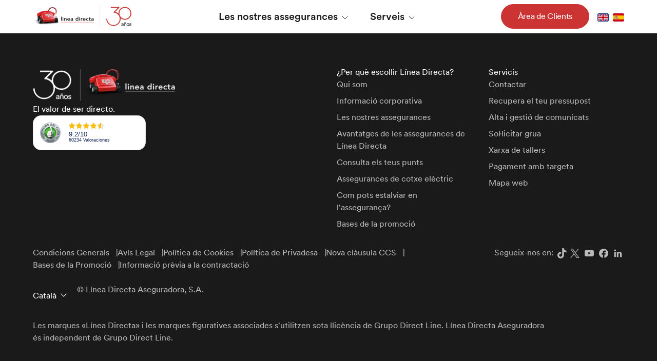

--- FILE ---
content_type: text/html;charset=UTF-8
request_url: https://www.lineadirecta.com/cat/serveis
body_size: 289724
content:
































	
		
			<!DOCTYPE html>



































































































<html class="ltr"
	  dir="ltr"
	  lang="ca-ES">

	<head><script src="/Rides-Thought-ayre-do-those-To-comfor-misd-his-a" async></script>

		<title>Serveis</title>

		<meta content="initial-scale=1.0, width=device-width"
			  name="viewport" />
			  
































<meta content="text/html; charset=UTF-8" http-equiv="content-type" />












<script type="importmap">{"imports":{"@clayui/breadcrumb":"/o/frontend-taglib-clay/__liferay__/exports/@clayui$breadcrumb.js","@clayui/form":"/o/frontend-taglib-clay/__liferay__/exports/@clayui$form.js","react-dom":"/o/frontend-js-react-web/__liferay__/exports/react-dom.js","@clayui/popover":"/o/frontend-taglib-clay/__liferay__/exports/@clayui$popover.js","@clayui/charts":"/o/frontend-taglib-clay/__liferay__/exports/@clayui$charts.js","@clayui/shared":"/o/frontend-taglib-clay/__liferay__/exports/@clayui$shared.js","@clayui/localized-input":"/o/frontend-taglib-clay/__liferay__/exports/@clayui$localized-input.js","@clayui/modal":"/o/frontend-taglib-clay/__liferay__/exports/@clayui$modal.js","@clayui/empty-state":"/o/frontend-taglib-clay/__liferay__/exports/@clayui$empty-state.js","@clayui/color-picker":"/o/frontend-taglib-clay/__liferay__/exports/@clayui$color-picker.js","@clayui/navigation-bar":"/o/frontend-taglib-clay/__liferay__/exports/@clayui$navigation-bar.js","react":"/o/frontend-js-react-web/__liferay__/exports/react.js","@clayui/pagination":"/o/frontend-taglib-clay/__liferay__/exports/@clayui$pagination.js","@clayui/icon":"/o/frontend-taglib-clay/__liferay__/exports/@clayui$icon.js","@clayui/table":"/o/frontend-taglib-clay/__liferay__/exports/@clayui$table.js","@clayui/autocomplete":"/o/frontend-taglib-clay/__liferay__/exports/@clayui$autocomplete.js","@clayui/slider":"/o/frontend-taglib-clay/__liferay__/exports/@clayui$slider.js","@clayui/management-toolbar":"/o/frontend-taglib-clay/__liferay__/exports/@clayui$management-toolbar.js","@clayui/multi-select":"/o/frontend-taglib-clay/__liferay__/exports/@clayui$multi-select.js","@clayui/nav":"/o/frontend-taglib-clay/__liferay__/exports/@clayui$nav.js","@clayui/time-picker":"/o/frontend-taglib-clay/__liferay__/exports/@clayui$time-picker.js","@clayui/provider":"/o/frontend-taglib-clay/__liferay__/exports/@clayui$provider.js","@clayui/upper-toolbar":"/o/frontend-taglib-clay/__liferay__/exports/@clayui$upper-toolbar.js","@clayui/loading-indicator":"/o/frontend-taglib-clay/__liferay__/exports/@clayui$loading-indicator.js","@clayui/panel":"/o/frontend-taglib-clay/__liferay__/exports/@clayui$panel.js","@clayui/drop-down":"/o/frontend-taglib-clay/__liferay__/exports/@clayui$drop-down.js","@clayui/list":"/o/frontend-taglib-clay/__liferay__/exports/@clayui$list.js","@clayui/date-picker":"/o/frontend-taglib-clay/__liferay__/exports/@clayui$date-picker.js","@clayui/label":"/o/frontend-taglib-clay/__liferay__/exports/@clayui$label.js","@clayui/data-provider":"/o/frontend-taglib-clay/__liferay__/exports/@clayui$data-provider.js","@liferay/frontend-js-api/data-set":"/o/frontend-js-dependencies-web/__liferay__/exports/@liferay$js-api$data-set.js","@clayui/core":"/o/frontend-taglib-clay/__liferay__/exports/@clayui$core.js","@clayui/pagination-bar":"/o/frontend-taglib-clay/__liferay__/exports/@clayui$pagination-bar.js","@clayui/layout":"/o/frontend-taglib-clay/__liferay__/exports/@clayui$layout.js","@clayui/multi-step-nav":"/o/frontend-taglib-clay/__liferay__/exports/@clayui$multi-step-nav.js","@liferay/frontend-js-api":"/o/frontend-js-dependencies-web/__liferay__/exports/@liferay$js-api.js","@clayui/css":"/o/frontend-taglib-clay/__liferay__/exports/@clayui$css.js","@clayui/toolbar":"/o/frontend-taglib-clay/__liferay__/exports/@clayui$toolbar.js","@clayui/alert":"/o/frontend-taglib-clay/__liferay__/exports/@clayui$alert.js","@clayui/badge":"/o/frontend-taglib-clay/__liferay__/exports/@clayui$badge.js","@clayui/link":"/o/frontend-taglib-clay/__liferay__/exports/@clayui$link.js","@clayui/card":"/o/frontend-taglib-clay/__liferay__/exports/@clayui$card.js","@clayui/progress-bar":"/o/frontend-taglib-clay/__liferay__/exports/@clayui$progress-bar.js","@clayui/tooltip":"/o/frontend-taglib-clay/__liferay__/exports/@clayui$tooltip.js","@clayui/button":"/o/frontend-taglib-clay/__liferay__/exports/@clayui$button.js","@clayui/tabs":"/o/frontend-taglib-clay/__liferay__/exports/@clayui$tabs.js","@clayui/sticker":"/o/frontend-taglib-clay/__liferay__/exports/@clayui$sticker.js"},"scopes":{}}</script><script data-senna-track="temporary">var Liferay = window.Liferay || {};Liferay.Icons = Liferay.Icons || {};Liferay.Icons.controlPanelSpritemap = 'https://www.lineadirecta.com/o/admin-theme/images/clay/icons.svg';Liferay.Icons.spritemap = 'https://www.lineadirecta.com/o/lda-webcomercial-theme/images/clay/icons.svg';</script>
<script data-senna-track="permanent" src="/combo?browserId=chrome&minifierType=js&languageId=es_ES&t=1768512099529&/o/frontend-js-jquery-web/jquery/jquery.min.js&/o/frontend-js-jquery-web/jquery/init.js&/o/frontend-js-jquery-web/jquery/ajax.js&/o/frontend-js-jquery-web/jquery/bootstrap.bundle.min.js&/o/frontend-js-jquery-web/jquery/collapsible_search.js&/o/frontend-js-jquery-web/jquery/fm.js&/o/frontend-js-jquery-web/jquery/form.js&/o/frontend-js-jquery-web/jquery/popper.min.js&/o/frontend-js-jquery-web/jquery/side_navigation.js" type="text/javascript"></script>
<script data-senna-track="permanent" type="text/javascript">window.Liferay = window.Liferay || {}; window.Liferay.CSP = {nonce: ''};</script>
<link data-senna-track="temporary" href="https://www.lineadirecta.com/cat/serveis/" rel="canonical" />
<link data-senna-track="temporary" href="https://www.lineadirecta.com/cat/serveis/" hreflang="ca-ES" rel="alternate" />
<link data-senna-track="temporary" href="https://www.lineadirecta.com/cat/serveis/" hreflang="x-default" rel="alternate" />

<meta property="og:locale" content="es_ES">
<meta property="og:locale:alternate" content="es_ES">
<meta property="og:site_name" content="Línea Directa">
<meta property="og:title" content="Serveis - Línea Directa Aseguradora">
<meta property="og:type" content="website">
<meta property="og:url" content="https://www.lineadirecta.com/cat/serveis/">


<link href="/documents/20119/920567/favicon-16x16%401.5x/e1958329-629d-2ba6-1ac4-e30f4b01fa6c" rel="apple-touch-icon" />
<link href="/documents/20119/920567/favicon-16x16%401.5x/e1958329-629d-2ba6-1ac4-e30f4b01fa6c" rel="icon" />



<link class="lfr-css-file" data-senna-track="temporary" href="https://www.lineadirecta.com/o/lda-webcomercial-theme/css/clay.css?browserId=chrome&amp;themeId=ldawebcomercialtheme_WAR_ldawebcomercialtheme&amp;minifierType=css&amp;languageId=es_ES&amp;t=1765999264000" id="liferayAUICSS" rel="stylesheet" type="text/css" />









	<link href="/combo?browserId=chrome&amp;minifierType=css&amp;themeId=ldawebcomercialtheme_WAR_ldawebcomercialtheme&amp;languageId=es_ES&amp;com_liferay_journal_content_web_portlet_JournalContentPortlet_INSTANCE_ldaBottomBarLinks:%2Fo%2Fjournal-content-web%2Fcss%2Fmain.css&amp;com_liferay_product_navigation_product_menu_web_portlet_ProductMenuPortlet:%2Fo%2Fproduct-navigation-product-menu-web%2Fcss%2Fmain.css&amp;com_liferay_site_navigation_menu_web_portlet_SiteNavigationMenuPortlet_INSTANCE_ldaFooterLegal:%2Fo%2Fsite-navigation-menu-web%2Fcss%2Fmain.css&amp;t=1765999264000" rel="stylesheet" type="text/css"
 data-senna-track="temporary" id="b2b01b9a" />








<script type="text/javascript" data-senna-track="temporary">
	// <![CDATA[
		var Liferay = Liferay || {};

		Liferay.Browser = {
			acceptsGzip: function() {
				return true;
			},

			

			getMajorVersion: function() {
				return 131.0;
			},

			getRevision: function() {
				return '537.36';
			},
			getVersion: function() {
				return '131.0';
			},

			

			isAir: function() {
				return false;
			},
			isChrome: function() {
				return true;
			},
			isEdge: function() {
				return false;
			},
			isFirefox: function() {
				return false;
			},
			isGecko: function() {
				return true;
			},
			isIe: function() {
				return false;
			},
			isIphone: function() {
				return false;
			},
			isLinux: function() {
				return false;
			},
			isMac: function() {
				return true;
			},
			isMobile: function() {
				return false;
			},
			isMozilla: function() {
				return false;
			},
			isOpera: function() {
				return false;
			},
			isRtf: function() {
				return true;
			},
			isSafari: function() {
				return true;
			},
			isSun: function() {
				return false;
			},
			isWebKit: function() {
				return true;
			},
			isWindows: function() {
				return false;
			}
		};

		Liferay.Data = Liferay.Data || {};

		Liferay.Data.ICONS_INLINE_SVG = true;

		Liferay.Data.NAV_SELECTOR = '#navigation';

		Liferay.Data.NAV_SELECTOR_MOBILE = '#navigationCollapse';

		Liferay.Data.isCustomizationView = function() {
			return false;
		};

		Liferay.Data.notices = [
			
		];

		(function () {
			var available = {};

			var direction = {};

			

				available['es_ES'] = 'español\x20\x28España\x29';
				direction['es_ES'] = 'ltr';

			

				available['de_DE'] = 'alemán\x20\x28Alemania\x29';
				direction['de_DE'] = 'ltr';

			

				available['ca_ES'] = 'catalán\x20\x28España\x29';
				direction['ca_ES'] = 'ltr';

			

				available['en_GB'] = 'inglés\x20\x28Reino\x20Unido\x29';
				direction['en_GB'] = 'ltr';

			

			Liferay.Language = {
				available,
				direction,
				get: function(key) {
					return key;
				}
			};
		})();

		var featureFlags = {"LPD-11018":false,"LPS-193884":false,"LPS-178642":false,"LPS-193005":false,"LPS-187284":false,"LPS-187285":false,"LPS-114786":false,"LPS-192957":false,"COMMERCE-8087":false,"LRAC-10757":false,"LPS-180090":false,"LPS-170809":false,"LPS-178052":false,"LPS-189856":false,"LPS-187436":false,"LPS-182184":false,"LPS-185892":false,"LPS-186620":false,"COMMERCE-12754":false,"LPS-184404":false,"LPS-180328":false,"LPS-198183":false,"LPS-171364":false,"LPS-153714":false,"LPS-96845":false,"LPS-170670":false,"LPS-141392":false,"LPS-169981":false,"LPD-15804":false,"LPS-153839":false,"LPS-200135":false,"LPS-187793":false,"LPS-177027":false,"LPD-10793":false,"COMMERCE-12192":false,"LPD-11003":false,"LPS-196768":false,"LPS-196724":false,"LPS-196847":false,"LPS-163118":false,"LPS-114700":false,"LPS-135430":false,"LPS-134060":false,"LPS-164563":false,"LPS-122920":false,"LPS-203351":false,"LPS-194395":false,"LPD-6368":false,"LPD-10701":false,"LPS-202104":false,"COMMERCE-9599":false,"LPS-187142":false,"LPD-15596":false,"LPS-198959":false,"LPS-196935":true,"LPS-187854":false,"LPS-176691":false,"LPS-197909":false,"LPS-202534":false,"COMMERCE-8949":false,"COMMERCE-11922":false,"LPS-194362":false,"LPS-165481":false,"LPS-153813":false,"LPS-174455":false,"LPD-10735":false,"COMMERCE-13024":false,"LPS-194763":false,"LPS-165482":false,"LPS-193551":false,"LPS-197477":false,"LPS-174816":false,"LPS-186360":false,"LPS-153332":false,"COMMERCE-12170":false,"LPS-179669":false,"LPS-174417":false,"LPS-183882":false,"LPS-155284":false,"LRAC-15017":false,"LPS-200108":false,"LPS-159643":false,"LPS-161033":false,"LPS-164948":false,"LPS-186870":false,"LPS-186871":false,"LPS-188058":false,"LPS-129412":false,"LPS-166126":false,"LPS-169837":false};

		Liferay.FeatureFlags = Object.keys(featureFlags).reduce(
			(acc, key) => ({
				...acc, [key]: featureFlags[key] === 'true' || featureFlags[key] === true
			}), {}
		);

		Liferay.PortletKeys = {
			DOCUMENT_LIBRARY: 'com_liferay_document_library_web_portlet_DLPortlet',
			DYNAMIC_DATA_MAPPING: 'com_liferay_dynamic_data_mapping_web_portlet_DDMPortlet',
			ITEM_SELECTOR: 'com_liferay_item_selector_web_portlet_ItemSelectorPortlet'
		};

		Liferay.PropsValues = {
			JAVASCRIPT_SINGLE_PAGE_APPLICATION_TIMEOUT: 0,
			UPLOAD_SERVLET_REQUEST_IMPL_MAX_SIZE: 20971520000
		};

		Liferay.ThemeDisplay = {

			

			
				getLayoutId: function() {
					return '805';
				},

				

				getLayoutRelativeControlPanelURL: function() {
					return '/group/guest/~/control_panel/manage';
				},

				getLayoutRelativeURL: function() {
					return '/cat/serveis';
				},
				getLayoutURL: function() {
					return 'https://www.lineadirecta.com/cat/serveis';
				},
				getParentLayoutId: function() {
					return '719';
				},
				isControlPanel: function() {
					return false;
				},
				isPrivateLayout: function() {
					return 'false';
				},
				isVirtualLayout: function() {
					return false;
				},
			

			getBCP47LanguageId: function() {
				return 'es-ES';
			},
			getCanonicalURL: function() {

				

				return 'https\x3a\x2f\x2fwww\x2elineadirecta\x2ecom\x2fcat\x2fserveis\x2f';
			},
			getCDNBaseURL: function() {
				return 'https://www.lineadirecta.com';
			},
			getCDNDynamicResourcesHost: function() {
				return '';
			},
			getCDNHost: function() {
				return '';
			},
			getCompanyGroupId: function() {
				return '20121';
			},
			getCompanyId: function() {
				return '20096';
			},
			getDefaultLanguageId: function() {
				return 'es_ES';
			},
			getDoAsUserIdEncoded: function() {
				return '';
			},
			getLanguageId: function() {
				return 'es_ES';
			},
			getParentGroupId: function() {
				return '20119';
			},
			getPathContext: function() {
				return '';
			},
			getPathImage: function() {
				return '/image';
			},
			getPathJavaScript: function() {
				return '/o/frontend-js-web';
			},
			getPathMain: function() {
				return '/c';
			},
			getPathThemeImages: function() {
				return 'https://www.lineadirecta.com/o/lda-webcomercial-theme/images';
			},
			getPathThemeRoot: function() {
				return '/o/lda-webcomercial-theme';
			},
			getPlid: function() {
				return '819';
			},
			getPortalURL: function() {
				return 'https://www.lineadirecta.com';
			},
			getRealUserId: function() {
				return '20099';
			},
			getRemoteAddr: function() {
				return '10.113.75.155';
			},
			getRemoteHost: function() {
				return '10.113.75.155';
			},
			getScopeGroupId: function() {
				return '20119';
			},
			getScopeGroupIdOrLiveGroupId: function() {
				return '20119';
			},
			getSessionId: function() {
				return '';
			},
			getSiteAdminURL: function() {
				return 'https://www.lineadirecta.com/group/guest/~/control_panel/manage?p_p_lifecycle=0&p_p_state=maximized&p_p_mode=view';
			},
			getSiteGroupId: function() {
				return '20119';
			},
			getURLControlPanel: function() {
				return '/group/control_panel?refererPlid=819';
			},
			getURLHome: function() {
				return 'https\x3a\x2f\x2fwww\x2elineadirecta\x2ecom\x2fweb\x2fguest';
			},
			getUserEmailAddress: function() {
				return '';
			},
			getUserId: function() {
				return '20099';
			},
			getUserName: function() {
				return '';
			},
			isAddSessionIdToURL: function() {
				return false;
			},
			isImpersonated: function() {
				return false;
			},
			isSignedIn: function() {
				return false;
			},

			isStagedPortlet: function() {
				
					
						return false;
					
				
			},

			isStateExclusive: function() {
				return false;
			},
			isStateMaximized: function() {
				return false;
			},
			isStatePopUp: function() {
				return false;
			}
		};

		var themeDisplay = Liferay.ThemeDisplay;

		Liferay.AUI = {

			

			getCombine: function() {
				return true;
			},
			getComboPath: function() {
				return '/combo/?browserId=chrome&minifierType=&languageId=es_ES&t=1765916733753&';
			},
			getDateFormat: function() {
				return '%d/%m/%Y';
			},
			getEditorCKEditorPath: function() {
				return '/o/frontend-editor-ckeditor-web';
			},
			getFilter: function() {
				var filter = 'raw';

				
					
						filter = 'min';
					
					

				return filter;
			},
			getFilterConfig: function() {
				var instance = this;

				var filterConfig = null;

				if (!instance.getCombine()) {
					filterConfig = {
						replaceStr: '.js' + instance.getStaticResourceURLParams(),
						searchExp: '\\.js$'
					};
				}

				return filterConfig;
			},
			getJavaScriptRootPath: function() {
				return '/o/frontend-js-web';
			},
			getPortletRootPath: function() {
				return '/html/portlet';
			},
			getStaticResourceURLParams: function() {
				return '?browserId=chrome&minifierType=&languageId=es_ES&t=1765916733753';
			}
		};

		Liferay.authToken = '4Mep0vfk';

		

		Liferay.currentURL = '\x2fcat\x2fserveis';
		Liferay.currentURLEncoded = '\x252Fcat\x252Fserveis';
	// ]]>
</script>

<script data-senna-track="temporary" type="text/javascript">window.__CONFIG__= {basePath: '',combine: true, defaultURLParams: null, explainResolutions: false, exposeGlobal: false, logLevel: 'warn', moduleType: 'module', namespace:'Liferay', nonce: '', reportMismatchedAnonymousModules: 'warn', resolvePath: '/o/js_resolve_modules', url: '/combo/?browserId=chrome&minifierType=js&languageId=es_ES&t=1765916733753&', waitTimeout: 60000};</script><script data-senna-track="permanent" src="/o/frontend-js-loader-modules-extender/loader.js?&mac=kzM5mJs783uK3y+L9TrDPmSsePA=&browserId=chrome&languageId=es_ES&minifierType=js&vl=null" type="text/javascript"></script><script data-senna-track="permanent" src="/combo?browserId=chrome&minifierType=js&languageId=es_ES&t=1765916733753&/o/frontend-js-aui-web/aui/aui/aui-min.js&/o/frontend-js-aui-web/liferay/modules.js&/o/frontend-js-aui-web/liferay/aui_sandbox.js&/o/frontend-js-aui-web/aui/attribute-base/attribute-base-min.js&/o/frontend-js-aui-web/aui/attribute-complex/attribute-complex-min.js&/o/frontend-js-aui-web/aui/attribute-core/attribute-core-min.js&/o/frontend-js-aui-web/aui/attribute-observable/attribute-observable-min.js&/o/frontend-js-aui-web/aui/attribute-extras/attribute-extras-min.js&/o/frontend-js-aui-web/aui/event-custom-base/event-custom-base-min.js&/o/frontend-js-aui-web/aui/event-custom-complex/event-custom-complex-min.js&/o/frontend-js-aui-web/aui/oop/oop-min.js&/o/frontend-js-aui-web/aui/aui-base-lang/aui-base-lang-min.js&/o/frontend-js-aui-web/liferay/dependency.js&/o/frontend-js-aui-web/liferay/util.js&/o/oauth2-provider-web/js/liferay.js&/o/frontend-js-web/liferay/dom_task_runner.js&/o/frontend-js-web/liferay/events.js&/o/frontend-js-web/liferay/lazy_load.js&/o/frontend-js-web/liferay/liferay.js&/o/frontend-js-web/liferay/global.bundle.js&/o/frontend-js-web/liferay/portlet.js&/o/frontend-js-web/liferay/workflow.js" type="text/javascript"></script>
<script data-senna-track="temporary" type="text/javascript">window.Liferay = Liferay || {}; window.Liferay.OAuth2 = {getAuthorizeURL: function() {return 'https://www.lineadirecta.com/o/oauth2/authorize';}, getBuiltInRedirectURL: function() {return 'https://www.lineadirecta.com/o/oauth2/redirect';}, getIntrospectURL: function() { return 'https://www.lineadirecta.com/o/oauth2/introspect';}, getTokenURL: function() {return 'https://www.lineadirecta.com/o/oauth2/token';}, getUserAgentApplication: function(externalReferenceCode) {return Liferay.OAuth2._userAgentApplications[externalReferenceCode];}, _userAgentApplications: {}}</script><script data-senna-track="temporary" type="text/javascript">try {var MODULE_MAIN='@liferay/frontend-js-state-web@1.0.20/index';var MODULE_PATH='/o/frontend-js-state-web';AUI().applyConfig({groups:{state:{mainModule:MODULE_MAIN}}});
} catch(error) {console.error(error);}try {var MODULE_MAIN='@liferay/frontend-js-react-web@5.0.37/index';var MODULE_PATH='/o/frontend-js-react-web';AUI().applyConfig({groups:{react:{mainModule:MODULE_MAIN}}});
} catch(error) {console.error(error);}try {var MODULE_MAIN='calendar-web@5.0.89/index';var MODULE_PATH='/o/calendar-web';AUI().applyConfig({groups:{calendar:{base:MODULE_PATH+"/js/",combine:Liferay.AUI.getCombine(),filter:Liferay.AUI.getFilterConfig(),modules:{"liferay-calendar-a11y":{path:"calendar_a11y.js",requires:["calendar"]},"liferay-calendar-container":{path:"calendar_container.js",requires:["aui-alert","aui-base","aui-component","liferay-portlet-base"]},"liferay-calendar-date-picker-sanitizer":{path:"date_picker_sanitizer.js",requires:["aui-base"]},"liferay-calendar-interval-selector":{path:"interval_selector.js",requires:["aui-base","liferay-portlet-base"]},"liferay-calendar-interval-selector-scheduler-event-link":{path:"interval_selector_scheduler_event_link.js",requires:["aui-base","liferay-portlet-base"]},"liferay-calendar-list":{path:"calendar_list.js",requires:["aui-template-deprecated","liferay-scheduler"]},"liferay-calendar-message-util":{path:"message_util.js",requires:["liferay-util-window"]},"liferay-calendar-recurrence-converter":{path:"recurrence_converter.js",requires:[]},"liferay-calendar-recurrence-dialog":{path:"recurrence.js",requires:["aui-base","liferay-calendar-recurrence-util"]},"liferay-calendar-recurrence-util":{path:"recurrence_util.js",requires:["aui-base","liferay-util-window"]},"liferay-calendar-reminders":{path:"calendar_reminders.js",requires:["aui-base"]},"liferay-calendar-remote-services":{path:"remote_services.js",requires:["aui-base","aui-component","liferay-calendar-util","liferay-portlet-base"]},"liferay-calendar-session-listener":{path:"session_listener.js",requires:["aui-base","liferay-scheduler"]},"liferay-calendar-simple-color-picker":{path:"simple_color_picker.js",requires:["aui-base","aui-template-deprecated"]},"liferay-calendar-simple-menu":{path:"simple_menu.js",requires:["aui-base","aui-template-deprecated","event-outside","event-touch","widget-modality","widget-position","widget-position-align","widget-position-constrain","widget-stack","widget-stdmod"]},"liferay-calendar-util":{path:"calendar_util.js",requires:["aui-datatype","aui-io","aui-scheduler","aui-toolbar","autocomplete","autocomplete-highlighters"]},"liferay-scheduler":{path:"scheduler.js",requires:["async-queue","aui-datatype","aui-scheduler","dd-plugin","liferay-calendar-a11y","liferay-calendar-message-util","liferay-calendar-recurrence-converter","liferay-calendar-recurrence-util","liferay-calendar-util","liferay-scheduler-event-recorder","liferay-scheduler-models","promise","resize-plugin"]},"liferay-scheduler-event-recorder":{path:"scheduler_event_recorder.js",requires:["dd-plugin","liferay-calendar-util","resize-plugin"]},"liferay-scheduler-models":{path:"scheduler_models.js",requires:["aui-datatype","dd-plugin","liferay-calendar-util"]}},root:MODULE_PATH+"/js/"}}});
} catch(error) {console.error(error);}try {var MODULE_MAIN='dynamic-data-mapping-web@5.0.100/index';var MODULE_PATH='/o/dynamic-data-mapping-web';!function(){const a=Liferay.AUI;AUI().applyConfig({groups:{ddm:{base:MODULE_PATH+"/js/",combine:Liferay.AUI.getCombine(),filter:a.getFilterConfig(),modules:{"liferay-ddm-form":{path:"ddm_form.js",requires:["aui-base","aui-datatable","aui-datatype","aui-image-viewer","aui-parse-content","aui-set","aui-sortable-list","json","liferay-form","liferay-map-base","liferay-translation-manager","liferay-util-window"]},"liferay-portlet-dynamic-data-mapping":{condition:{trigger:"liferay-document-library"},path:"main.js",requires:["arraysort","aui-form-builder-deprecated","aui-form-validator","aui-map","aui-text-unicode","json","liferay-menu","liferay-translation-manager","liferay-util-window","text"]},"liferay-portlet-dynamic-data-mapping-custom-fields":{condition:{trigger:"liferay-document-library"},path:"custom_fields.js",requires:["liferay-portlet-dynamic-data-mapping"]}},root:MODULE_PATH+"/js/"}}})}();
} catch(error) {console.error(error);}try {var MODULE_MAIN='frontend-editor-alloyeditor-web@5.0.46/index';var MODULE_PATH='/o/frontend-editor-alloyeditor-web';AUI().applyConfig({groups:{alloyeditor:{base:MODULE_PATH+"/js/",combine:Liferay.AUI.getCombine(),filter:Liferay.AUI.getFilterConfig(),modules:{"liferay-alloy-editor":{path:"alloyeditor.js",requires:["aui-component","liferay-portlet-base","timers"]},"liferay-alloy-editor-source":{path:"alloyeditor_source.js",requires:["aui-debounce","liferay-fullscreen-source-editor","liferay-source-editor","plugin"]}},root:MODULE_PATH+"/js/"}}});
} catch(error) {console.error(error);}try {var MODULE_MAIN='portal-search-web@6.0.127/index';var MODULE_PATH='/o/portal-search-web';AUI().applyConfig({groups:{search:{base:MODULE_PATH+"/js/",combine:Liferay.AUI.getCombine(),filter:Liferay.AUI.getFilterConfig(),modules:{"liferay-search-custom-filter":{path:"custom_filter.js",requires:[]},"liferay-search-date-facet":{path:"date_facet.js",requires:["aui-form-validator","liferay-search-facet-util"]},"liferay-search-facet-util":{path:"facet_util.js",requires:[]},"liferay-search-modified-facet":{path:"modified_facet.js",requires:["aui-form-validator","liferay-search-facet-util"]},"liferay-search-sort-configuration":{path:"sort_configuration.js",requires:["aui-node"]},"liferay-search-sort-util":{path:"sort_util.js",requires:[]}},root:MODULE_PATH+"/js/"}}});
} catch(error) {console.error(error);}try {var MODULE_MAIN='frontend-js-components-web@2.0.63/index';var MODULE_PATH='/o/frontend-js-components-web';AUI().applyConfig({groups:{components:{mainModule:MODULE_MAIN}}});
} catch(error) {console.error(error);}try {var MODULE_MAIN='portal-workflow-kaleo-designer-web@5.0.125/index';var MODULE_PATH='/o/portal-workflow-kaleo-designer-web';AUI().applyConfig({groups:{"kaleo-designer":{base:MODULE_PATH+"/designer/js/legacy/",combine:Liferay.AUI.getCombine(),filter:Liferay.AUI.getFilterConfig(),modules:{"liferay-kaleo-designer-autocomplete-util":{path:"autocomplete_util.js",requires:["autocomplete","autocomplete-highlighters"]},"liferay-kaleo-designer-definition-diagram-controller":{path:"definition_diagram_controller.js",requires:["liferay-kaleo-designer-field-normalizer","liferay-kaleo-designer-utils"]},"liferay-kaleo-designer-dialogs":{path:"dialogs.js",requires:["liferay-util-window"]},"liferay-kaleo-designer-editors":{path:"editors.js",requires:["aui-ace-editor","aui-ace-editor-mode-xml","aui-base","aui-datatype","aui-node","liferay-kaleo-designer-autocomplete-util","liferay-kaleo-designer-utils"]},"liferay-kaleo-designer-field-normalizer":{path:"field_normalizer.js",requires:["liferay-kaleo-designer-remote-services"]},"liferay-kaleo-designer-nodes":{path:"nodes.js",requires:["aui-datatable","aui-datatype","aui-diagram-builder","liferay-kaleo-designer-editors","liferay-kaleo-designer-utils"]},"liferay-kaleo-designer-remote-services":{path:"remote_services.js",requires:["aui-io"]},"liferay-kaleo-designer-templates":{path:"templates.js",requires:["aui-tpl-snippets-deprecated"]},"liferay-kaleo-designer-utils":{path:"utils.js",requires:[]},"liferay-kaleo-designer-xml-definition":{path:"xml_definition.js",requires:["aui-base","aui-component","dataschema-xml","datatype-xml"]},"liferay-kaleo-designer-xml-definition-serializer":{path:"xml_definition_serializer.js",requires:["escape","liferay-kaleo-designer-xml-util"]},"liferay-kaleo-designer-xml-util":{path:"xml_util.js",requires:["aui-base"]},"liferay-portlet-kaleo-designer":{path:"main.js",requires:["aui-ace-editor","aui-ace-editor-mode-xml","aui-tpl-snippets-deprecated","dataschema-xml","datasource","datatype-xml","event-valuechange","io-form","liferay-kaleo-designer-autocomplete-util","liferay-kaleo-designer-editors","liferay-kaleo-designer-nodes","liferay-kaleo-designer-remote-services","liferay-kaleo-designer-utils","liferay-kaleo-designer-xml-util","liferay-util-window"]}},root:MODULE_PATH+"/designer/js/legacy/"}}});
} catch(error) {console.error(error);}try {var MODULE_MAIN='contacts-web@5.0.57/index';var MODULE_PATH='/o/contacts-web';AUI().applyConfig({groups:{contactscenter:{base:MODULE_PATH+"/js/",combine:Liferay.AUI.getCombine(),filter:Liferay.AUI.getFilterConfig(),modules:{"liferay-contacts-center":{path:"main.js",requires:["aui-io-plugin-deprecated","aui-toolbar","autocomplete-base","datasource-io","json-parse","liferay-portlet-base","liferay-util-window"]}},root:MODULE_PATH+"/js/"}}});
} catch(error) {console.error(error);}try {var MODULE_MAIN='staging-processes-web@5.0.55/index';var MODULE_PATH='/o/staging-processes-web';AUI().applyConfig({groups:{stagingprocessesweb:{base:MODULE_PATH+"/",combine:Liferay.AUI.getCombine(),filter:Liferay.AUI.getFilterConfig(),modules:{"liferay-staging-processes-export-import":{path:"js/main.js",requires:["aui-datatype","aui-dialog-iframe-deprecated","aui-modal","aui-parse-content","aui-toggler","liferay-portlet-base","liferay-util-window"]}},root:MODULE_PATH+"/"}}});
} catch(error) {console.error(error);}try {var MODULE_MAIN='@liferay/document-library-web@6.0.177/document_library/js/index';var MODULE_PATH='/o/document-library-web';AUI().applyConfig({groups:{dl:{base:MODULE_PATH+"/document_library/js/legacy/",combine:Liferay.AUI.getCombine(),filter:Liferay.AUI.getFilterConfig(),modules:{"document-library-upload-component":{path:"DocumentLibraryUpload.js",requires:["aui-component","aui-data-set-deprecated","aui-overlay-manager-deprecated","aui-overlay-mask-deprecated","aui-parse-content","aui-progressbar","aui-template-deprecated","liferay-search-container","querystring-parse-simple","uploader"]}},root:MODULE_PATH+"/document_library/js/legacy/"}}});
} catch(error) {console.error(error);}try {var MODULE_MAIN='exportimport-web@5.0.83/index';var MODULE_PATH='/o/exportimport-web';AUI().applyConfig({groups:{exportimportweb:{base:MODULE_PATH+"/",combine:Liferay.AUI.getCombine(),filter:Liferay.AUI.getFilterConfig(),modules:{"liferay-export-import-export-import":{path:"js/main.js",requires:["aui-datatype","aui-dialog-iframe-deprecated","aui-modal","aui-parse-content","aui-toggler","liferay-portlet-base","liferay-util-window"]}},root:MODULE_PATH+"/"}}});
} catch(error) {console.error(error);}</script>




<script type="text/javascript" data-senna-track="temporary">
	// <![CDATA[
		
			
				
		

		
	// ]]>
</script>





	
		

			

			
		
		



	
		

			

			
		
		



	
		

			

			
		
	












	



















<link class="lfr-css-file" data-senna-track="temporary" href="https://www.lineadirecta.com/o/lda-webcomercial-theme/css/main.css?browserId=chrome&amp;themeId=ldawebcomercialtheme_WAR_ldawebcomercialtheme&amp;minifierType=css&amp;languageId=es_ES&amp;t=1765999264000" id="liferayThemeCSS" rel="stylesheet" type="text/css" />




	<style data-senna-track="temporary" type="text/css">
		@media (min-width: 1024px) {
    .lda-grid-content .lda-card-product .lda-card-pricing__top {
         min-height: 90px;
    }
 }

@media screen and (min-width: 600px) and (max-width: 1023.98px){
   .lda-grid-content .lda-card-product .lda-card-pricing__top {
         min-height: 144px;
    }
}

@media (min-width: 1024px) {
    .lda-rounded__apertura--home .lda-home-page .content-xl-home .lda-card-cotizador {
        gap:0;    

    }
}

#ldaModalCards.lda-modal .modal-dialog, 
#ldaModalBottomBar.lda-modal .modal-dialog{
   max-width:640px;
}

.lda-row-cotizadores{
   max-width:90%;
}

.lda-comparadorv2 .lda-comparador__cabecera.lda-table-head {
    top: 0px !important;
}

.container-xl .container-xs > DIV .lfr-layout-structure-item-row, .container-xl .lda-container-lg > DIV .lfr-layout-structure-item-row, .container-xl .container-md > DIV .lfr-layout-structure-item-row{
display:block;
}

.lda-rounded__apertura--home .lda-home-page__multiproducto-color .content-xl-home .lda-card-cotizador IMG.lda-icon-extra{
width:auto!important;
}

@media (min-width: 1024px) {
    .lda-rounded__apertura--home .lda-home-page__multiproducto-color .content-xl-home__no-carousel .lda-card-cotizador {
        width: 112px;
        max-width: 112px;
        min-height: 112px;
        max-height: 112px;
        position: relative;
    }
}

.menu-burguer-top {
  margin-top: initial!important;
}
	</style>





	<style data-senna-track="temporary" type="text/css">

		

			

		

			

		

			

		

			

		

			

		

			

		

			

		

			

		

			

		

			

		

			

		

			

		

			

		

			

		

			

		

			

		

			

		

			

		

			

		

			

		

			

		

			

		

			

		

			

				

					

#p_p_id_com_liferay_site_navigation_menu_web_portlet_SiteNavigationMenuPortlet_INSTANCE_ldaFooterLinks1_ .portlet-content {

}




				

			

		

			

				

					

#p_p_id_com_liferay_site_navigation_menu_web_portlet_SiteNavigationMenuPortlet_INSTANCE_ldaFooterLinks2_ .portlet-content {

}




				

			

		

			

		

			

		

			

		

	</style>


<script data-senna-track="temporary">var Liferay = window.Liferay || {}; Liferay.CommerceContext = {"commerceAccountGroupIds":[],"accountEntryAllowedTypes":["person"],"commerceChannelId":"0","showUnselectableOptions":false,"currency":{"currencyId":"41076","currencyCode":"USD"},"showSeparateOrderItems":false,"commerceSiteType":0};</script><link href="/o/commerce-frontend-js/styles/main.css" rel="stylesheet" type="text/css" />
<style data-senna-track="temporary" type="text/css">
	:root {
		--container-max-sm: 552px;
		--display4-weight: 700;
		--display5-weight: 700;
		--display6-weight: 700;
		--ld-positive-hover: #7AC36F;
		--ld-primary-low: #F8E3E3;
		--btn-secondary-inverse-color: #78804A;
		--vz-inverse-high: #fff;
		--danger: #cc3333;
		--ld-light-positive: #e8f5e6;
		--btn-light-active-background-color: #CCC;
		--display2-size: 4rem;
		--ld-surface-high: #1A1A1A;
		--ld-primary-active: #CC3333;
		--btn-light-border-color: #E5E5E5;
		--ld-surface-low: #1A1A1A0A;
		--btn-secondary-inverse-hover-color: #fff;
		--display2-weight: 700;
		--ld-ghost-hover: #D04242;
		--btn-secondary-inverse-active-color: #3C4025;
		--ld-surface-mid: #1A1A1A1F;
		--display1-weight: 700;
		--display3-weight: 700;
		--letter-spacing-primary: -0.02em;
		--btn-light-hover-border-color: #E5E5E5;
		--btn-secondary-focus-background-color: #D9E685;
		--aprecio-primary-active: #B58107;
		--btn-secondary-active-background-color: #B5BF6F;
		--btn-secondary-hover-background-color: #D9E685;
		--btn-primary-inverse-color: #027180;
		--ld-light-content-hight: #1A1A1A4D;
		--ld-positive-active: #007D1B;
		--light: #f1f2f5;
		--vz-primary-active: #1D1E53;
		--btn-secondary-background-color: #F0FF93;
		--btn-primary-inverse-hover-color: #fff;
		--btn-primary-inverse-border-color: #027180;
		--fluid-max-width: 1920px;
		--display3-size: 3em;
		--ld-inverse-low: #FFFFFF59;
		--box-shadow-s: 0px 4px 2px (24,39,75,8);
		--container-max-md: 612px;
		--btn-secondary-active-color: #3C4025;
		--display-line-height: 1.2;
		--ld-background-alt: #F7F7F7;
		--box-shadow-m: 0px 4px 2px (24,39,75,12);
		--btn-primary-inverse-focus-background-color: #fff;
		--btn-secondary-active-border-color: #B5BF6F;
		--btn-primary-active-background-color: #41949f;
		--spacer-11: 5rem;
		--spacer-10: 4.5rem;
		--btn-secondary-focus-color: #3C4025;
		--ld-negative-high: #E51919;
		--aprecio-primary-hover: #DA9B08;
		--dark: #272833;
		--vz-primary-high: #494AD0;;
		--btn-primary-inverse-active-color: #fff;
		--vz-secondary-high: #61EBBD;
		--vz-primary-hover: #333492;
		--btn-light-focus-background-color: #E5E5E5;
		--btn-primary-inverse-active-border-color: #41949F;
		--display4-size: 2.5rem;
		--font-family-medium: 'CircularXX-Medium', sans-serif;
		--btn-primary-hover-color: #fff;
		--ld-primary-hover: #D86464;
		--display1-size: 4.375em;
		--black: #000;
		--btn-primary-focus-border-color: #41949f;
		--lighter: #f7f8f9;
		--ld-negative-active: #D31717;
		--font-family-light: 'CircularXX-Light', sans-serif;
		--btn-secondary-border-color: #D9E685;
		--border-radius-l: 2rem;
		--border-radius-m: 1rem;
		--btn-primary-inverse-focus-border-color: #027180;
		--vz-content-high: #0E0E0F;
		--ld-inverse-mid: #FFFFFFB2;
		--btn-secondary-inverse-active-border-color: #B5BF6F;
		--btn-light-hover-color: #343C3D;
		--btn-primary-color: #fff;
		--btn-secondary-color: #3C4025;
		--btn-secondary-hover-border-color: #D9E685;
		--btn-secondary-inverse-hover-border-color: #D9E685;
		--container-max-lg: 984px;
		--vz-background-overlay: #0E0E0F80;
		--btn-secondary-inverse-active-background-color: #B5BF6F;
		--gray-dark: #393a4a;
		--ld-positive-high: #007D1B;
		--btn-light-background-color: #fff;
		--white: #fff;
		--btn-secondary-inverse-background-color: #fff;
		--warning: #FFBC11;
		--btn-primary-inverse-background-color: #fff;
		--ld-content-low: #1A1A1A4D;
		--vz-surface-low: #F5F5F6;
		--btn-light-color: #343C3D;
		--vz-primary-low: #DEDEF2;
		--btn-secondary-inverse-focus-color: #78804A;
		--ld-negative-hover: #EB4747;
		--info: #2e5aac;
		--border-width-m: 1px;
		--btn-primary-inverse-hover-background-color: #027180;
		--ld-content-high: #1A1A1A;
		--vz-inverse-low: #9797B4;
		--vz-surface-high: #0E0E0F;
		--btn-light-hover-background-color: #E5E5E5;
		--ld-content-mid: #1A1A1AA6;
		--vz-surface-mid: #DADADB;
		--btn-light-focus-color: #343C3D;
		--vz-inverse-mid: #CBCBE1;
		--btn-primary-hover-background-color: #015A66;
		--btn-secondary-inverse-border-color: #78804A;
		--font-family-primary: 'CircularXX-Book', sans-serif;
		--btn-secondary-inverse-focus-background-color: #fff;
		--btn-primary-background-color: #027180;
		--success: #007D1B;
		--high-1: 1.25rem;
		--high-2: 1.5rem;
		--high-3: 1.75rem;
		--high-4: 2rem;
		--ld-inverse-high: #fff;
		--high-5: 2.5rem;
		--high-6: 3rem;
		--display6-size: 1.5rem;
		--btn-primary-active-border-color: #41949f;
		--btn-primary-focus-color: #fff;
		--ld-secondary-low: #DEF0DB;
		--btn-primary-border-color: #015A66;
		--btn-light-active-border-color: #CCC;
		--ld-light-high: #1A1A1A;
		--spacer-0: 0;
		--btn-primary-inverse-focus-color: #027180;
		--vz-content-mid: #6D6D7F;
		--lead-font-size: 1.25rem;
		--ld-primary-high: #CC3333;
		--spacer-9: 4rem;
		--btn-primary-focus-background-color: #014750;
		--btn-secondary-hover-color: #3C4025;
		--vz-secondary-low: #EFFFF9;
		--vz-content-low: #C9C9CE;
		--btn-secondary-inverse-hover-background-color: #D9E685;
		--vz-background-alt: #F2F2FB;
		--display5-size: 2rem;
		--spacer-2: 0.75rem;
		--spacer-1: 0.5rem;
		--spacer-4: 1.5rem;
		--spacer-3: 1rem;
		--btn-primary-active-color: #fff;
		--btn-light-focus-border-color: #CCC;
		--ld-background-overlay: #1A1A1A80;
		--spacer-6: 2.5rem;
		--low-3: 1rem;
		--spacer-5: 2rem;
		--low-4: 1.25rem;
		--spacer-8: 3.5rem;
		--mid-4: 1.25rem;
		--low-1: 0.75rem;
		--spacer-7: 3rem;
		--low-2: 0.875rem;
		--container-max-xl: 1440px;
		--border-radius-full: 6.25rem;
		--btn-primary-inverse-hover-border-color: #027180;
		--aprecio-primary-high: #F9BA28;
		--btn-primary-hover-border-color: #015A66;
		--lead-font-weight: 600;
		--ld-secondary-high: #225050;
		--btn-secondary-focus-border-color: #3C4025;
		--btn-primary-inverse-active-background-color: #41949F;
		--btn-secondary-inverse-focus-border-color: #78804A;
		--btn-light-active-color: #343C3D;
	}
</style>
<link data-senna-track="temporary" href="/o/layout-common-styles/main.css?plid=819&segmentsExperienceId=443026&t=1760969969002" rel="stylesheet" type="text/css"><script type="text/javascript">
Liferay.on(
	'ddmFieldBlur', function(event) {
		if (window.Analytics) {
			Analytics.send(
				'fieldBlurred',
				'Form',
				{
					fieldName: event.fieldName,
					focusDuration: event.focusDuration,
					formId: event.formId,
					formPageTitle: event.formPageTitle,
					page: event.page,
					title: event.title
				}
			);
		}
	}
);

Liferay.on(
	'ddmFieldFocus', function(event) {
		if (window.Analytics) {
			Analytics.send(
				'fieldFocused',
				'Form',
				{
					fieldName: event.fieldName,
					formId: event.formId,
					formPageTitle: event.formPageTitle,
					page: event.page,
					title:event.title
				}
			);
		}
	}
);

Liferay.on(
	'ddmFormPageShow', function(event) {
		if (window.Analytics) {
			Analytics.send(
				'pageViewed',
				'Form',
				{
					formId: event.formId,
					formPageTitle: event.formPageTitle,
					page: event.page,
					title: event.title
				}
			);
		}
	}
);

Liferay.on(
	'ddmFormSubmit', function(event) {
		if (window.Analytics) {
			Analytics.send(
				'formSubmitted',
				'Form',
				{
					formId: event.formId,
					title: event.title
				}
			);
		}
	}
);

Liferay.on(
	'ddmFormView', function(event) {
		if (window.Analytics) {
			Analytics.send(
				'formViewed',
				'Form',
				{
					formId: event.formId,
					title: event.title
				}
			);
		}
	}
);

</script><script>

</script>















<script type="text/javascript" data-senna-track="temporary">
	if (window.Analytics) {
		window._com_liferay_document_library_analytics_isViewFileEntry = false;
	}
</script>






















		<meta name="avisocookies"
			  content="CA">
		<meta name="twitter:card"
			  content="summary" />
		<meta name="twitter:site"
			  content="@LineaDirecta_ca" />
			<meta name="twitter:url"
				  content="https://www.lineadirecta.com/cat/serveis/" />

		<meta name="twitter:title"
			  content="Serveis" />
		<meta name="twitter:description"
			  content="" />
			<meta name="twitter:image"
				  content="https://www.lineadirecta.com/o/lda-webcomercial-theme/images/logonuevo/logo_30_aniversario_LDA_v2.png" />

				<script src="https://www.lineadirecta.com/o/lda-webcomercial-theme/js/analitica/tealiumSync.js"
					type="text/javascript"></script>
			<script src="https://www.lineadirecta.com/o/lda-webcomercial-theme/js/analitica/analitica.js"
					type="text/javascript"></script>
		<script src="https://www.lineadirecta.com/o/lda-webcomercial-theme/js/owl.carousel.min.js"
				type="text/javascript"></script>
		<script type="text/javascript">
			window.urlEnglish = '/english-expats';
			window.urlGerman = '/deutsch';
			window.urlCatalan = '/cat';
			  window.isLanding = false;
		</script>
	</head>

	<body class="chrome change-tracking-enabled controls-visible default yui3-skin-sam guest-site signed-out public-page site js-focus-visible">














































	<nav aria-label="Enlaces rápidos" class="bg-dark cadmin quick-access-nav text-center text-white" id="bbet_quickAccessNav">
		
			
				<a class="d-block p-2 sr-only sr-only-focusable text-reset" href="#main-content">
		Saltar al contenido principal
	</a>
			
			
	</nav>











































































		<div class="container-fluid position-relative"
			 id="wrapper">
			



			
			
			<header id="banner"
					role="banner"
					class="lda-header lda-header__prehome--bottom-desktop lda-unfixed-header">
				<div class="container d-flex">
					<div class="lda-header--container-mobile d-lg-none">
						<div class="lda-header__mobile d-flex">
							<div aria-level="1"
								 class="site-title lda-header__logo"
								 role="heading">

										<a class="logo custom-logo"
										   href="https://www.lineadirecta.com/"
										   title="Ir a Línea Directa">
											<img alt="Línea Directa"
												 width="64"
												 height="64"
												 src="https://www.lineadirecta.com/o/lda-webcomercial-theme/images/logonuevo/logo_header_tablet_menu_v2.png"
											/>

										</a>

							</div>
						</div>
					</div>

					<div id="heading"
						 class="d-none d-lg-block">
						<div aria-level="1"
							 class="site-title"
							 role="heading">
									<a class="logo custom-logo"
									   href="https://www.lineadirecta.com"
									   title="Ir a Línea Directa">
										<img alt="Línea Directa"
											 src="https://www.lineadirecta.com/o/lda-webcomercial-theme/images/logonuevo/logo_30_aniversario_LDA_v2.png"
											 height="48"
											 width="192" />
									</a>

						</div>
					</div>

						<div class="lda-header__menu">






































































	

	<div class="portlet-boundary portlet-boundary_com_liferay_site_navigation_menu_web_portlet_SiteNavigationMenuPortlet_  portlet-static portlet-static-end portlet-barebone portlet-navigation " id="p_p_id_com_liferay_site_navigation_menu_web_portlet_SiteNavigationMenuPortlet_INSTANCE_menu_cabecera2_">
		<span id="p_com_liferay_site_navigation_menu_web_portlet_SiteNavigationMenuPortlet_INSTANCE_menu_cabecera2"></span>




	

	
		
			


































	
		
<section class="portlet" id="portlet_com_liferay_site_navigation_menu_web_portlet_SiteNavigationMenuPortlet_INSTANCE_menu_cabecera2">


	<div class="portlet-content">

		<div class="autofit-float autofit-row portlet-header">
			<!-- Se quita el titulo del portlet -->

			<div class="autofit-col autofit-col-end">
				<div class="autofit-section">
				</div>
			</div>
		</div>

		
			<div class=" portlet-content-container">
				


	<div class="portlet-body">



	
		
			
				
					







































	

	








	

				

				
					
						


	

		




















	
	

		

		

		




<nav aria-label="Páginas del sitio web" class="sort-pages modify-pages lda-navigation" id="navigation">
	<ul class="nav lda-navbar-nav" role="menubar" aria-label="Menú principal" id="menu-inferior-principal">


             <!-- Los hijos son los que ya tuviera y los hermanos -->



				<li class="item-1 lda-menu-option dropdown mega-dropdown" role="none">
					<a tabindex=0 aux="lvl1layoutId858" aria-haspopup="true"  id="lda-dropdown-lvl1" class="dropdown-toggle lda-dropdown-lvl1" data-toggle="dropdown" onclick="updateLightboxStateLDA(true, this)" onkeydown="if (event.keyCode == 13) document.querySelector('[aux=\'lvl1layoutId858\']').click()" title="Les nostres assegurances" role="menuitem" aria-expanded="false">

						<button tabindex="0" aria-label="Icono desplegar menu" class="lda-header__mobile--hamburguer d-lg-none ">

							<svg class="lda-burger" xmlns="http://www.w3.org/2000/svg" width="32" height="32" viewBox="0 0 32 32" fill="none">
								<path fill-rule="evenodd" clip-rule="evenodd" d="M3 6.66663C3 6.11435 3.44772 5.66663 4 5.66663H28C28.5523 5.66663 29 6.11435 29 6.66663C29 7.21892 28.5523 7.66663 28 7.66663H4C3.44772 7.66663 3 7.21892 3 6.66663ZM3 16C3 15.4477 3.44772 15 4 15H28C28.5523 15 29 15.4477 29 16C29 16.5523 28.5523 17 28 17H4C3.44772 17 3 16.5523 3 16ZM3 25.3333C3 24.781 3.44772 24.3333 4 24.3333H28C28.5523 24.3333 29 24.781 29 25.3333C29 25.8856 28.5523 26.3333 28 26.3333H4C3.44772 26.3333 3 25.8856 3 25.3333Z" fill="#1A1A1A"/>
							</svg>

						</button>

						<span class="d-none d-lg-block">
							Les nostres assegurances
						</span>

					</a>
					<div class="aside-menu aside-menu__hidden">
						<button tabindex="0" aria-label="Cerrar" class="lda-menu-close d-none d-lg-block">
							<svg width="24" height="24" viewBox="0 0 24 24" fill="none" xmlns="http://www.w3.org/2000/svg">
								<path d="M18 6L6 18" stroke="#191414" stroke-linecap="round" stroke-linejoin="round"/>
								<path d="M6 6L18 18" stroke="#191414" stroke-linecap="round" stroke-linejoin="round"/>
							</svg>
						</button>
						<nav class="dropdown-menu lda-menu-dropdown" id="lda-menu-main" aria-labelledby="lda-dropdown-lvl1">

							<ul id="lda-menu-main1" class="lda-dropdown-l1-ul" role="menu" aria-label="Primer nivel">
								<div class="lda-logo d-flex justify-content-between">
										<img loading="lazy" width="201" height="68" alt="Línea Directa" class="lda-menu-image d-none d-lg-block" id="lda-menu-image" src="https://www.lineadirecta.com/o/lda-webcomercial-theme/images/logonuevo/logo_menu_desktop_v2.png">
									  <img  loading="lazy" width="69" height="48" alt="Línea Directa" class="lda-menu-image d-block d-lg-none" id="lda-menu-image" src="https://www.lineadirecta.com/o/lda-webcomercial-theme/images/logonuevo/logo_menu_tablet_mobile_v2.png">
									

									<button tabindex="0" aria-label="Cerrar" class="lda-menu-close d-block d-lg-none">
										<svg width="24" height="24" viewBox="0 0 24 24" fill="none" xmlns="http://www.w3.org/2000/svg">
											<path d="M18 6L6 18" stroke="#191414" stroke-linecap="round" stroke-linejoin="round"/>
											<path d="M6 6L18 18" stroke="#191414" stroke-linecap="round" stroke-linejoin="round"/>
										</svg>
									</button>

								</div><!-- lda-logo -->



										<li class="item-1-1 lda-menu-primero lda-menu-option dropdown" role="none">
											<a aux="lvl2layoutId721" tabindex=0  id="lda-dropdown-lvl2" class="dropdown-toggle lda-dropdown-link" data-toggle="dropdown" aria-haspopup="true" aria-expanded="false" title="Assegurances de Cotxe" role="menuitem" onkeydown="if (event.keyCode == 13) document.querySelector('[aux=\'lvl2layoutId721\']').click()">Assegurances de Cotxe
</a>

											<nav class="dropdown-menu lda-dropdown-l2" aria-labelledby="lda-dropdown-lvl2">

												<ul class="lda-dropdown-l2-ul" role="menu" aria-label="Segundo nivel">
													<div class="lda-menu-volver-y-ruta">
														<a tabindex="0" onclick="volver(true)" onkeydown="if (event.keyCode == 13) volver(true)" class="lda-menu-volver" id="lda-menu-volver-l2" title="Tornar">
															<svg class="lda-volver" xmlns="http://www.w3.org/2000/svg" width="24" height="24" viewBox="0 0 24 24" fill="none">
																<path class="lda-volver" d="M15 6L9 12L15 18" stroke="#1A1A1A" stroke-linecap="round" stroke-linejoin="round"/>
															</svg>
														</a>

														<span class="lda-menu-ruta" id="lda-menu-ruta-1">Assegurances de Cotxe</span>

														<button tabindex="0" aria-label="Cerrar" class="lda-menu-close d-block d-lg-none">
															<svg width="24" height="24" viewBox="0 0 24 24" fill="none" xmlns="http://www.w3.org/2000/svg">
																<path d="M18 6L6 18" stroke="#191414" stroke-linecap="round" stroke-linejoin="round"/>
																<path d="M6 6L18 18" stroke="#191414" stroke-linecap="round" stroke-linejoin="round"/>
															</svg>
														</button>

													</div>
														<li class="item-1-1-cotizador first lda-menu-segundo lda-menu-option" role="none">
																<a tabindex="0" href="/presupuesto/presupuesto_coches.init.faces?from=B009975" class="lda-dropdown-link lda-menu-cotizador" title="Calcula el preu teu" role="menuitem">
		<img aria-hidden="false" loading="lazy" width="32" height="40" src="/documents/48951/484730/poliza-coche+%281%29.svg/18dff89b-5128-917c-f9c4-80d56ea15a58?t=1699358387125" class="pb-0 pb-lg-1"/>
Calcula el preu teu</a>
														</li>
														<li class="item-1-1-0 lda-menu-segundo lda-menu-option" role="none">
																<a tabindex="0" href="https://www.lineadirecta.com/cat/assegurances-cotxe/" class="lda-dropdown-link lda-menu-landing" title="Veure Assegurances de Cotxe" role="menuitem">Veure Assegurances de Cotxe</a>
														</li>

															<li class="item-1-1-1 lda-menu-segundo lda-menu-option" role="none">
																<a tabindex="0" class="lda-dropdown-link" href="https://www.lineadirecta.com/cat/assegurances-cotxe/tercers.html"  title="Assegurances de Cotxe a tercers" role="menuitem">
                                                                    Assegurances de Cotxe a tercers

																</a>

															</li>

															<li class="item-1-1-2 lda-menu-segundo lda-menu-option" role="none">
																<a tabindex="0" class="lda-dropdown-link" href="https://www.lineadirecta.com/cat/assegurances-cotxe/tercers-ampliada-robatori-incendi.html"  title="Assegurances de Cotxe a tercers ampliades" role="menuitem">
                                                                    Assegurances de Cotxe a tercers ampliades

																</a>

															</li>

															<li class="item-1-1-3 lda-menu-segundo lda-menu-option" role="none">
																<a tabindex="0" class="lda-dropdown-link" href="https://www.lineadirecta.com/cat/assegurances-cotxe/tot-risc.html"  title="Assegurances de Cotxe a tot risc" role="menuitem">
                                                                    Assegurances de Cotxe a tot risc

																</a>

															</li>

															<li class="item-1-1-4 lda-menu-segundo lda-menu-option" role="none">
																<a tabindex="0" class="lda-dropdown-link" href="https://www.lineadirecta.com/cat/assegurances-cotxe/electric.html"  title="Assegurances de Cotxes elèctrics i híbrids endollables" role="menuitem">
                                                                    Assegurances de Cotxes elèctrics i híbrids endollables
		<img loading="lazy" src="/documents/d/guest/icon_eco" alt="Producte Ecològic" class="pl-1 pb-1"/>

																</a>

															</li>

															<li class="item-1-1-5 lda-menu-segundo lda-menu-option" role="none">
																<a tabindex="0" class="lda-dropdown-link" href="https://www.lineadirecta.com/cat/assegurances-cotxe/cobertures/"  title="Cobertures" role="menuitem">
                                                                    Cobertures

																</a>

															</li>
												</ul>
											</nav>
										</li>

										<li class="item-1-2 lda-menu-primero lda-menu-option dropdown" role="none">
											<a aux="lvl2layoutId735" tabindex=0  id="lda-dropdown-lvl2" class="dropdown-toggle lda-dropdown-link" data-toggle="dropdown" aria-haspopup="true" aria-expanded="false" title="Assegurances de Moto" role="menuitem" onkeydown="if (event.keyCode == 13) document.querySelector('[aux=\'lvl2layoutId735\']').click()">Assegurances de Moto
</a>

											<nav class="dropdown-menu lda-dropdown-l2" aria-labelledby="lda-dropdown-lvl2">

												<ul class="lda-dropdown-l2-ul" role="menu" aria-label="Segundo nivel">
													<div class="lda-menu-volver-y-ruta">
														<a tabindex="0" onclick="volver(true)" onkeydown="if (event.keyCode == 13) volver(true)" class="lda-menu-volver" id="lda-menu-volver-l2" title="Tornar">
															<svg class="lda-volver" xmlns="http://www.w3.org/2000/svg" width="24" height="24" viewBox="0 0 24 24" fill="none">
																<path class="lda-volver" d="M15 6L9 12L15 18" stroke="#1A1A1A" stroke-linecap="round" stroke-linejoin="round"/>
															</svg>
														</a>

														<span class="lda-menu-ruta" id="lda-menu-ruta-1">Assegurances de Moto</span>

														<button tabindex="0" aria-label="Cerrar" class="lda-menu-close d-block d-lg-none">
															<svg width="24" height="24" viewBox="0 0 24 24" fill="none" xmlns="http://www.w3.org/2000/svg">
																<path d="M18 6L6 18" stroke="#191414" stroke-linecap="round" stroke-linejoin="round"/>
																<path d="M6 6L18 18" stroke="#191414" stroke-linecap="round" stroke-linejoin="round"/>
															</svg>
														</button>

													</div>
														<li class="item-1-2-cotizador first lda-menu-segundo lda-menu-option" role="none">
																<a tabindex="0" href="/presupuesto/presupuesto_motos.init.faces?from=B009975" class="lda-dropdown-link lda-menu-cotizador" title="Calcula el preu teu" role="menuitem">
		<img aria-hidden="false" loading="lazy" width="32" height="40" src="/documents/48951/484730/poliza-moto+%281%29.svg/07d6fd8f-26b1-05e0-57c9-0f52aad1dc9a?t=1699358387160" class="pb-0 pb-lg-1"/>
Calcula el preu teu</a>
														</li>
														<li class="item-1-2-0 lda-menu-segundo lda-menu-option" role="none">
																<a tabindex="0" href="https://www.lineadirecta.com/cat/assegurances-moto/" class="lda-dropdown-link lda-menu-landing" title="Veure Assegurances de Moto" role="menuitem">Veure Assegurances de Moto</a>
														</li>

															<li class="item-1-2-1 lda-menu-segundo lda-menu-option" role="none">
																<a tabindex="0" class="lda-dropdown-link" href="https://www.lineadirecta.com/cat/assegurances-moto/tot-risc.html"  title="Assegurances de Moto a tot risc" role="menuitem">
                                                                    Assegurances de Moto a tot risc

																</a>

															</li>

															<li class="item-1-2-2 lda-menu-segundo lda-menu-option" role="none">
																<a tabindex="0" class="lda-dropdown-link" href="https://www.lineadirecta.com/cat/assegurances-moto/tercers-robatori-incendi.html"  title="Assegurances de Moto a tercers amb robatori i incendi" role="menuitem">
                                                                    Assegurances de Moto a tercers amb robatori i incendi

																</a>

															</li>

															<li class="item-1-2-3 lda-menu-segundo lda-menu-option" role="none">
																<a tabindex="0" class="lda-dropdown-link" href="https://www.lineadirecta.com/cat/assegurances-moto/tercers-ampliada.html"  title="Assegurances de Moto a tercers ampliades" role="menuitem">
                                                                    Assegurances de Moto a tercers ampliades

																</a>

															</li>

															<li class="item-1-2-4 lda-menu-segundo lda-menu-option" role="none">
																<a tabindex="0" class="lda-dropdown-link" href="https://www.lineadirecta.com/cat/assegurances-moto/electric.html"  title="Assegurança de Moto elèctrica" role="menuitem">
                                                                    Assegurança de Moto elèctrica
		<img loading="lazy" src="/documents/d/guest/icon_eco" alt="Producte Ecològic" class="pl-1 pb-1"/>

																</a>

															</li>

															<li class="item-1-2-5 lda-menu-segundo lda-menu-option" role="none">
																<a tabindex="0" class="lda-dropdown-link" href="https://www.lineadirecta.com/cat/assegurances-moto/cobertures/"  title="Cobertures" role="menuitem">
                                                                    Cobertures

																</a>

															</li>
												</ul>
											</nav>
										</li>

										<li class="item-1-3 lda-menu-primero lda-menu-option dropdown" role="none">
											<a aux="lvl2layoutId747" tabindex=0  id="lda-dropdown-lvl2" class="dropdown-toggle lda-dropdown-link" data-toggle="dropdown" aria-haspopup="true" aria-expanded="false" title="Assegurances de la Llar" role="menuitem" onkeydown="if (event.keyCode == 13) document.querySelector('[aux=\'lvl2layoutId747\']').click()">Assegurances de la Llar
</a>

											<nav class="dropdown-menu lda-dropdown-l2" aria-labelledby="lda-dropdown-lvl2">

												<ul class="lda-dropdown-l2-ul" role="menu" aria-label="Segundo nivel">
													<div class="lda-menu-volver-y-ruta">
														<a tabindex="0" onclick="volver(true)" onkeydown="if (event.keyCode == 13) volver(true)" class="lda-menu-volver" id="lda-menu-volver-l2" title="Tornar">
															<svg class="lda-volver" xmlns="http://www.w3.org/2000/svg" width="24" height="24" viewBox="0 0 24 24" fill="none">
																<path class="lda-volver" d="M15 6L9 12L15 18" stroke="#1A1A1A" stroke-linecap="round" stroke-linejoin="round"/>
															</svg>
														</a>

														<span class="lda-menu-ruta" id="lda-menu-ruta-1">Assegurances de la Llar</span>

														<button tabindex="0" aria-label="Cerrar" class="lda-menu-close d-block d-lg-none">
															<svg width="24" height="24" viewBox="0 0 24 24" fill="none" xmlns="http://www.w3.org/2000/svg">
																<path d="M18 6L6 18" stroke="#191414" stroke-linecap="round" stroke-linejoin="round"/>
																<path d="M6 6L18 18" stroke="#191414" stroke-linecap="round" stroke-linejoin="round"/>
															</svg>
														</button>

													</div>
														<li class="item-1-3-cotizador first lda-menu-segundo lda-menu-option" role="none">
																<a tabindex="0" href="/presupuesto/presupuesto_hogar.init.faces?from=B009975" class="lda-dropdown-link lda-menu-cotizador" title="Calcula el preu teu" role="menuitem">
		<img aria-hidden="false" loading="lazy" width="32" height="40" src="/documents/48951/484730/poliza-hogar+%281%29.svg/278e08f2-7270-0f82-5e64-3d547346ed8b?t=1699358387192" class="pb-0 pb-lg-1"/>
Calcula el preu teu</a>
														</li>
														<li class="item-1-3-0 lda-menu-segundo lda-menu-option" role="none">
																<a tabindex="0" href="https://www.lineadirecta.com/cat/assegurances-llar/" class="lda-dropdown-link lda-menu-landing" title="Veure Assegurances de la Llar" role="menuitem">Veure Assegurances de la Llar</a>
														</li>

															<li class="item-1-3-1 lda-menu-segundo lda-menu-option" role="none">
																<a tabindex="0" class="lda-dropdown-link" href="https://www.lineadirecta.com/cat/assegurances-llar/pisos.html"  title="Assegurances de pisos" role="menuitem">
                                                                    Assegurances de pisos

																</a>

															</li>

															<li class="item-1-3-2 lda-menu-segundo lda-menu-option" role="none">
																<a tabindex="0" class="lda-dropdown-link" href="https://www.lineadirecta.com/cat/assegurances-llar/xalets.html"  title="Assegurances per a xalets" role="menuitem">
                                                                    Assegurances per a xalets

																</a>

															</li>

															<li class="item-1-3-3 lda-menu-segundo lda-menu-option" role="none">
																<a tabindex="0" class="lda-dropdown-link" href="https://www.lineadirecta.com/cat/assegurances-llar/continent.html"  title="Assegurances de la Llar - Continent" role="menuitem">
                                                                    Assegurances de la Llar - Continent

																</a>

															</li>

															<li class="item-1-3-4 lda-menu-segundo lda-menu-option" role="none">
																<a tabindex="0" class="lda-dropdown-link" href="https://www.lineadirecta.com/cat/assegurances-llar/contingut.html"  title="Assegurances de la Llar - Contingut" role="menuitem">
                                                                    Assegurances de la Llar - Contingut

																</a>

															</li>

															<li class="item-1-3-5 lda-menu-segundo lda-menu-option" role="none">
																<a tabindex="0" class="lda-dropdown-link" href="https://www.lineadirecta.com/cat/assegurances-llar/cobertures/"  title="Cobertures" role="menuitem">
                                                                    Cobertures

																</a>

															</li>
												</ul>
											</nav>
										</li>

										<li class="item-1-4 lda-menu-primero lda-menu-option dropdown" role="none">
											<a aux="lvl2layoutId759" tabindex=0  id="lda-dropdown-lvl2" class="dropdown-toggle lda-dropdown-link" data-toggle="dropdown" aria-haspopup="true" aria-expanded="false" title="Assegurances per a Flotes d&#39;Empresa" role="menuitem" onkeydown="if (event.keyCode == 13) document.querySelector('[aux=\'lvl2layoutId759\']').click()">Assegurances per a Flotes d&#39;Empresa
</a>

											<nav class="dropdown-menu lda-dropdown-l2" aria-labelledby="lda-dropdown-lvl2">

												<ul class="lda-dropdown-l2-ul" role="menu" aria-label="Segundo nivel">
													<div class="lda-menu-volver-y-ruta">
														<a tabindex="0" onclick="volver(true)" onkeydown="if (event.keyCode == 13) volver(true)" class="lda-menu-volver" id="lda-menu-volver-l2" title="Tornar">
															<svg class="lda-volver" xmlns="http://www.w3.org/2000/svg" width="24" height="24" viewBox="0 0 24 24" fill="none">
																<path class="lda-volver" d="M15 6L9 12L15 18" stroke="#1A1A1A" stroke-linecap="round" stroke-linejoin="round"/>
															</svg>
														</a>

														<span class="lda-menu-ruta" id="lda-menu-ruta-1">Assegurances per a Flotes d&#39;Empresa</span>

														<button tabindex="0" aria-label="Cerrar" class="lda-menu-close d-block d-lg-none">
															<svg width="24" height="24" viewBox="0 0 24 24" fill="none" xmlns="http://www.w3.org/2000/svg">
																<path d="M18 6L6 18" stroke="#191414" stroke-linecap="round" stroke-linejoin="round"/>
																<path d="M6 6L18 18" stroke="#191414" stroke-linecap="round" stroke-linejoin="round"/>
															</svg>
														</button>

													</div>
														<li class="item-1-4-cotizador first lda-menu-segundo lda-menu-option" role="none">
																<a tabindex="0" href="/presupuesto/presupuesto_empresas.init.faces?from=B009975" class="lda-dropdown-link lda-menu-cotizador" title="Calcula el preu teu" role="menuitem">
		<img aria-hidden="false" loading="lazy" width="32" height="40" src="/documents/48951/484730/poliza-vehiculos-profesionales+%281%29.svg/8720ba4d-6892-1fc5-3072-e66df973fbc0?t=1699358387256" class="pb-0 pb-lg-1"/>
Calcula el preu teu</a>
														</li>
														<li class="item-1-4-0 lda-menu-segundo lda-menu-option" role="none">
																<a tabindex="0" href="https://www.lineadirecta.com/cat/assegurances-flotes-empresa/" class="lda-dropdown-link lda-menu-landing" title="Veure Assegurances per a Flotes d&#39;Empresa" role="menuitem">Veure Assegurances per a Flotes d&#39;Empresa</a>
														</li>

															<li class="item-1-4-1 lda-menu-segundo lda-menu-option" role="none">
																<a tabindex="0" class="lda-dropdown-link" href="https://www.lineadirecta.com/cat/assegurances-flotes-empresa/tot-risc.html"  title="Assegurances a tot risc" role="menuitem">
                                                                    Assegurances a tot risc

																</a>

															</li>

															<li class="item-1-4-2 lda-menu-segundo lda-menu-option" role="none">
																<a tabindex="0" class="lda-dropdown-link" href="https://www.lineadirecta.com/cat/assegurances-flotes-empresa/tercers-ampliades.html"  title="Assegurances a tercers ampliades" role="menuitem">
                                                                    Assegurances a tercers ampliades

																</a>

															</li>

															<li class="item-1-4-3 lda-menu-segundo lda-menu-option" role="none">
																<a tabindex="0" class="lda-dropdown-link" href="https://www.lineadirecta.com/cat/assegurances-flotes-empresa/tercers-vidres.html"  title="Assegurances a tercers amb vidres" role="menuitem">
                                                                    Assegurances a tercers amb vidres

																</a>

															</li>

															<li class="item-1-4-4 lda-menu-segundo lda-menu-option" role="none">
																<a tabindex="0" class="lda-dropdown-link" href="https://www.lineadirecta.com/cat/assegurances-flotes-empresa/cobertures/"  title="Cobertures" role="menuitem">
                                                                    Cobertures

																</a>

															</li>
												</ul>
											</nav>
										</li>

										<li class="item-1-5 lda-menu-primero lda-menu-option dropdown" role="none">
											<a aux="lvl2layoutId877" tabindex=0  id="lda-dropdown-lvl2" class="dropdown-toggle lda-dropdown-link" data-toggle="dropdown" aria-haspopup="true" aria-expanded="false" title="Assegurances de Salut" role="menuitem" onkeydown="if (event.keyCode == 13) document.querySelector('[aux=\'lvl2layoutId877\']').click()">Assegurances de Salut
</a>

											<nav class="dropdown-menu lda-dropdown-l2" aria-labelledby="lda-dropdown-lvl2">

												<ul class="lda-dropdown-l2-ul" role="menu" aria-label="Segundo nivel">
													<div class="lda-menu-volver-y-ruta">
														<a tabindex="0" onclick="volver(true)" onkeydown="if (event.keyCode == 13) volver(true)" class="lda-menu-volver" id="lda-menu-volver-l2" title="Tornar">
															<svg class="lda-volver" xmlns="http://www.w3.org/2000/svg" width="24" height="24" viewBox="0 0 24 24" fill="none">
																<path class="lda-volver" d="M15 6L9 12L15 18" stroke="#1A1A1A" stroke-linecap="round" stroke-linejoin="round"/>
															</svg>
														</a>

														<span class="lda-menu-ruta" id="lda-menu-ruta-1">Assegurances de Salut</span>

														<button tabindex="0" aria-label="Cerrar" class="lda-menu-close d-block d-lg-none">
															<svg width="24" height="24" viewBox="0 0 24 24" fill="none" xmlns="http://www.w3.org/2000/svg">
																<path d="M18 6L6 18" stroke="#191414" stroke-linecap="round" stroke-linejoin="round"/>
																<path d="M6 6L18 18" stroke="#191414" stroke-linecap="round" stroke-linejoin="round"/>
															</svg>
														</button>

													</div>
														<li class="item-1-5-cotizador first lda-menu-segundo lda-menu-option" role="none">
																<a tabindex="0" href="/presupuesto/seguro_salud.init.faces?from=B009975" class="lda-dropdown-link lda-menu-cotizador" title="Calcula el preu teu" role="menuitem">
		<img aria-hidden="false" loading="lazy" width="32" height="40" src="/documents/20119/107668/poliza-salud.svg/1620bf1f-a627-74b4-eec3-54020bda8deb?t=1687527483157" class="pb-0 pb-lg-1"/>
Calcula el preu teu</a>
														</li>
														<li class="item-1-5-0 lda-menu-segundo lda-menu-option" role="none">
																<a tabindex="0" href="https://www.lineadirecta.com/cat/assegurances-de-salut/" class="lda-dropdown-link lda-menu-landing" title="Veure Assegurances de Salut" role="menuitem">Veure Assegurances de Salut</a>
														</li>

															<li class="item-1-5-1 lda-menu-segundo lda-menu-option" role="none">
																<a tabindex="0" class="lda-dropdown-link" href="https://www.lineadirecta.com/cat/assegurances-salut/especialistes.html"  title="Salut Especialistes" role="menuitem">
                                                                    Salut Especialistes

																</a>

															</li>

															<li class="item-1-5-2 lda-menu-segundo lda-menu-option" role="none">
																<a tabindex="0" class="lda-dropdown-link" href="https://www.lineadirecta.com/cat/assegurances-salut/completa.html"  title="Salut Completa" role="menuitem">
                                                                    Salut Completa

																</a>

															</li>

															<li class="item-1-5-3 lda-menu-segundo lda-menu-option" role="none">
																<a tabindex="0" class="lda-dropdown-link" href="https://www.lineadirecta.com/cat/assegurances-salut/dental.html"  title="Salut Dental" role="menuitem">
                                                                    Salut Dental

																</a>

															</li>
												</ul>
											</nav>
										</li>

										<li class="item-1-6 lda-menu-primero lda-menu-option" role="none">
											<a tabindex="0" class="lda-dropdown-link" href="https://www.lineadirecta.com/seguro-movilidad-personal//"  title="Assegurança de Mobilitat Personal" role="menuitem">
                                                Assegurança de Mobilitat Personal

											</a>

										</li>

										<li class="item-1-7 lda-menu-primero lda-menu-option dropdown" role="none">
											<a aux="lvl2layoutId935" tabindex=0  id="lda-dropdown-lvl2" class="dropdown-toggle lda-dropdown-link" data-toggle="dropdown" aria-haspopup="true" aria-expanded="false" title="Assegurança davant  l&#39;Ocupació il·legal" role="menuitem" onkeydown="if (event.keyCode == 13) document.querySelector('[aux=\'lvl2layoutId935\']').click()">Assegurança davant  l&#39;Ocupació il·legal
</a>

											<nav class="dropdown-menu lda-dropdown-l2" aria-labelledby="lda-dropdown-lvl2">

												<ul class="lda-dropdown-l2-ul" role="menu" aria-label="Segundo nivel">
													<div class="lda-menu-volver-y-ruta">
														<a tabindex="0" onclick="volver(true)" onkeydown="if (event.keyCode == 13) volver(true)" class="lda-menu-volver" id="lda-menu-volver-l2" title="Tornar">
															<svg class="lda-volver" xmlns="http://www.w3.org/2000/svg" width="24" height="24" viewBox="0 0 24 24" fill="none">
																<path class="lda-volver" d="M15 6L9 12L15 18" stroke="#1A1A1A" stroke-linecap="round" stroke-linejoin="round"/>
															</svg>
														</a>

														<span class="lda-menu-ruta" id="lda-menu-ruta-1">Assegurança davant  l&#39;Ocupació il·legal</span>

														<button tabindex="0" aria-label="Cerrar" class="lda-menu-close d-block d-lg-none">
															<svg width="24" height="24" viewBox="0 0 24 24" fill="none" xmlns="http://www.w3.org/2000/svg">
																<path d="M18 6L6 18" stroke="#191414" stroke-linecap="round" stroke-linejoin="round"/>
																<path d="M6 6L18 18" stroke="#191414" stroke-linecap="round" stroke-linejoin="round"/>
															</svg>
														</button>

													</div>
														<li class="item-1-7-cotizador first lda-menu-segundo lda-menu-option" role="none">
																<a tabindex="0" href="/presupuesto/presupuesto_productos.init.faces?producto=NP001" class="lda-dropdown-link lda-menu-cotizador" title="Contratar online" role="menuitem">
		<img aria-hidden="false" loading="lazy" width="32" height="40" src="/documents/d/guest/poliza-okupacion-icono" class="pb-0 pb-lg-1"/>
Contratar online</a>
														</li>
														<li class="item-1-7-0 lda-menu-segundo lda-menu-option" role="none">
																<a tabindex="0" href="https://www.lineadirecta.com/cat/asseguranca-ocupacio/" class="lda-dropdown-link lda-menu-landing" title="Veure Assegurança davant  l&#39;Ocupació il·legal" role="menuitem">Veure Assegurança davant  l&#39;Ocupació il·legal</a>
														</li>
												</ul>
											</nav>
										</li>

										<li class="item-1-8 lda-menu-primero lda-menu-option dropdown" role="none">
											<a aux="lvl2layoutId978" tabindex=0  id="lda-dropdown-lvl2" class="dropdown-toggle lda-dropdown-link" data-toggle="dropdown" aria-haspopup="true" aria-expanded="false" title="Assegurança d&#39;Animals de companyia" role="menuitem" onkeydown="if (event.keyCode == 13) document.querySelector('[aux=\'lvl2layoutId978\']').click()">Assegurança d&#39;Animals de companyia
</a>

											<nav class="dropdown-menu lda-dropdown-l2" aria-labelledby="lda-dropdown-lvl2">

												<ul class="lda-dropdown-l2-ul" role="menu" aria-label="Segundo nivel">
													<div class="lda-menu-volver-y-ruta">
														<a tabindex="0" onclick="volver(true)" onkeydown="if (event.keyCode == 13) volver(true)" class="lda-menu-volver" id="lda-menu-volver-l2" title="Tornar">
															<svg class="lda-volver" xmlns="http://www.w3.org/2000/svg" width="24" height="24" viewBox="0 0 24 24" fill="none">
																<path class="lda-volver" d="M15 6L9 12L15 18" stroke="#1A1A1A" stroke-linecap="round" stroke-linejoin="round"/>
															</svg>
														</a>

														<span class="lda-menu-ruta" id="lda-menu-ruta-1">Assegurança d&#39;Animals de companyia</span>

														<button tabindex="0" aria-label="Cerrar" class="lda-menu-close d-block d-lg-none">
															<svg width="24" height="24" viewBox="0 0 24 24" fill="none" xmlns="http://www.w3.org/2000/svg">
																<path d="M18 6L6 18" stroke="#191414" stroke-linecap="round" stroke-linejoin="round"/>
																<path d="M6 6L18 18" stroke="#191414" stroke-linecap="round" stroke-linejoin="round"/>
															</svg>
														</button>

													</div>
														<li class="item-1-8-cotizador first lda-menu-segundo lda-menu-option" role="none">
																<a tabindex="0" href="/presupuesto/presupuesto_productos.init.faces?producto=NP002" class="lda-dropdown-link lda-menu-cotizador" title="Calcula el preu teu" role="menuitem">
		<img aria-hidden="false" loading="lazy" width="32" height="40" src="/documents/d/guest/asistencias-mascotas" class="pb-0 pb-lg-1"/>
Calcula el preu teu</a>
														</li>
														<li class="item-1-8-0 lda-menu-segundo lda-menu-option" role="none">
																<a tabindex="0" href="https://www.lineadirecta.com/cat/assegurances-de-mascota/" class="lda-dropdown-link lda-menu-landing" title="Veure Assegurança d&#39;Animals de companyia" role="menuitem">Veure Assegurança d&#39;Animals de companyia</a>
														</li>

															<li class="item-1-8-1 lda-menu-segundo lda-menu-option" role="none">
																<a tabindex="0" class="lda-dropdown-link" href="https://www.lineadirecta.com/cat/assegurances-de-mascota/completa.html"  title="Assegurança d&#39;Animals de Companyia Completa" role="menuitem">
                                                                    Assegurança d&#39;Animals de Companyia Completa

																</a>

															</li>

															<li class="item-1-8-2 lda-menu-segundo lda-menu-option" role="none">
																<a tabindex="0" class="lda-dropdown-link" href="https://www.lineadirecta.com/cat/assegurances-de-mascota/essencial.html"  title="Assegurança d&#39;Animals de Companyia Essencial" role="menuitem">
                                                                    Assegurança d&#39;Animals de Companyia Essencial

																</a>

															</li>

															<li class="item-1-8-3 lda-menu-segundo lda-menu-option" role="none">
																<a tabindex="0" class="lda-dropdown-link" href="https://www.lineadirecta.com/cat/assegurances-de-mascota/cobertures.html"  title="Cobertures de l&#39;Assegurança d&#39;Animals de Companyia" role="menuitem">
                                                                    Cobertures de l&#39;Assegurança d&#39;Animals de Companyia

																</a>

															</li>
												</ul>
											</nav>
										</li>

										<li class="item-1-9 lda-child selected lda-menu-primero lda-menu-option dropdown" role="none">
											<a aux="lvl2layoutId805" tabindex=0  id="lda-dropdown-lvl2" class="dropdown-toggle lda-dropdown-link" data-toggle="dropdown" aria-haspopup="true" aria-expanded="false" title="Serveis" role="menuitem" onkeydown="if (event.keyCode == 13) document.querySelector('[aux=\'lvl2layoutId805\']').click()">Serveis
</a>

											<nav class="dropdown-menu lda-dropdown-l2" aria-labelledby="lda-dropdown-lvl2">

												<ul class="lda-dropdown-l2-ul" role="menu" aria-label="Segundo nivel">
													<div class="lda-menu-volver-y-ruta">
														<a tabindex="0" onclick="volver(true)" onkeydown="if (event.keyCode == 13) volver(true)" class="lda-menu-volver" id="lda-menu-volver-l2" title="Tornar">
															<svg class="lda-volver" xmlns="http://www.w3.org/2000/svg" width="24" height="24" viewBox="0 0 24 24" fill="none">
																<path class="lda-volver" d="M15 6L9 12L15 18" stroke="#1A1A1A" stroke-linecap="round" stroke-linejoin="round"/>
															</svg>
														</a>

														<span class="lda-menu-ruta" id="lda-menu-ruta-1">Serveis</span>

														<button tabindex="0" aria-label="Cerrar" class="lda-menu-close d-block d-lg-none">
															<svg width="24" height="24" viewBox="0 0 24 24" fill="none" xmlns="http://www.w3.org/2000/svg">
																<path d="M18 6L6 18" stroke="#191414" stroke-linecap="round" stroke-linejoin="round"/>
																<path d="M6 6L18 18" stroke="#191414" stroke-linecap="round" stroke-linejoin="round"/>
															</svg>
														</button>

													</div>

															<li class="item-1-9-1 lda-menu-segundo lda-menu-option" role="none">
																<a tabindex="0" class="lda-dropdown-link" href="https://www.lineadirecta.com/clientes/solicitar_grua.init.faces"  title="Sol·licita una grua" role="menuitem">
                                                                    Sol·licita una grua

																</a>

															</li>

															<li class="item-1-9-2 lda-menu-segundo lda-menu-option" role="none">
																<a tabindex="0" class="lda-dropdown-link" href="https://www.lineadirecta.com/clientes/login.init.faces?idTransicion=lPartes&amp;origenTransicion=home"  title="Alta i gestió de comunicats" role="menuitem">
                                                                    Alta i gestió de comunicats

																</a>

															</li>

															<li class="item-1-9-3 lda-menu-segundo lda-menu-option" role="none">
																<a tabindex="0" class="lda-dropdown-link" href="https://www.lineadirecta.com/clientes/login.init.faces"  title="Gestiona la teva pòlissa" role="menuitem">
                                                                    Gestiona la teva pòlissa

																</a>

															</li>

															<li class="item-1-9-4 lda-menu-segundo lda-menu-option" role="none">
																<a tabindex="0" class="lda-dropdown-link" href="https://www.lineadirecta.com/cat/contacte/"  title="Atenció al client" role="menuitem">
                                                                    Atenció al client

																</a>

															</li>

															<li class="item-1-9-5 lda-menu-segundo lda-menu-option" role="none">
																<a tabindex="0" class="lda-dropdown-link" href="https://www.lineadirecta.com/presupuesto/recuperarpresupuestolda.init.faces"  title="Recupera el teu pressupost" role="menuitem">
                                                                    Recupera el teu pressupost

																</a>

															</li>

															<li class="item-1-9-6 lda-menu-segundo lda-menu-option" role="none">
																<a tabindex="0" class="lda-dropdown-link" href="https://www.lineadirecta.com/apps/"  title="Descarrega l&#39;app" role="menuitem">
                                                                    Descarrega l&#39;app

																</a>

															</li>

															<li class="item-1-9-7 lda-menu-segundo lda-menu-option" role="none">
																<a tabindex="0" class="lda-dropdown-link" href="https://www.lineadirecta.com/por-ser-de-linea-directa/"  title="Programa Por SER de Línea Directa" role="menuitem">
                                                                    Programa Por SER de Línea Directa

																</a>

															</li>
												</ul>
											</nav>
										</li>

							</ul>
                            
								<div class="lda-nav-idiomas d-block d-lg-none">







































































	

	<div class="portlet-boundary portlet-boundary_com_liferay_journal_content_web_portlet_JournalContentPortlet_  portlet-static portlet-static-end portlet-barebone portlet-journal-content " id="p_p_id_com_liferay_journal_content_web_portlet_JournalContentPortlet_INSTANCE_ldaHeaderLanguages2_">
		<span id="p_com_liferay_journal_content_web_portlet_JournalContentPortlet_INSTANCE_ldaHeaderLanguages2"></span>




	

	
		
			


































	
		
<section class="portlet" id="portlet_com_liferay_journal_content_web_portlet_JournalContentPortlet_INSTANCE_ldaHeaderLanguages2">


	<div class="portlet-content">

		<div class="autofit-float autofit-row portlet-header">
			<!-- Se quita el titulo del portlet -->

			<div class="autofit-col autofit-col-end">
				<div class="autofit-section">














<div class="visible-interaction">

	

	
</div>				</div>
			</div>
		</div>

		
			<div class=" portlet-content-container">
				


	<div class="portlet-body">



	
		
			
				
					







































	

	








	

				

				
					
						


	

		
































	
	
		
			
			
				
					
					
					
					

						

						<div class="" data-fragments-editor-item-id="40008-848823" data-fragments-editor-item-type="fragments-editor-mapped-item" >
							
























	
	
	
		<div class="journal-content-article " data-analytics-asset-id="848821" data-analytics-asset-title="Header flags cat" data-analytics-asset-type="web-content" data-analytics-web-content-resource-pk="848823">
			

			<div class="lda-languages">
<ul class="list-group list-group-horizontal">
	<li><span contenteditable="false" tabindex="-1"> <a class="lda-flag" data-widget="image" href="/english-expats/" id="banderita-ingles" title="Go to the english version"> <img alt="Accedeix aquí a les assegurances per als residents britànics en anglès." height="16" src="/o/lda-webcomercial-theme/images/flag/ic_flags_GB.svg" width="22"> </a> </span></li>
	<li><span contenteditable="false" tabindex="-1"> <a accesskey="i" class="aEspanol" href="/" id="banderita-espanol" rel="start" title="Ir a la versión en español"> <img alt="Accedeix aquí a les assegurances per als residents espanyols en espanyol." height="16" src="/o/lda-webcomercial-theme/images/flag/ic_flags_ES.svg" width="22"> </a> </span></li>
</ul>
</div>

			
		</div>

		

	



						</div>
					
				
			
		
	




	

	

	

	

	




	
	
					
				
			
		
	
	


	</div>

			</div>
		
	</div>
</section>
	

		
		







	</div>






								</div>
                           

						</nav>
					</div> <!--aside-menu-->
				</li>



				<li class="item-2 selected lda-menu-option dropdown mega-dropdown" role="none">
					<a tabindex=0 aux="lvl1layoutId805" aria-haspopup="true"  id="lda-dropdown-lvl1" class="dropdown-toggle lda-dropdown-lvl1" data-toggle="dropdown" onclick="updateLightboxStateLDA(true, this)" onkeydown="if (event.keyCode == 13) document.querySelector('[aux=\'lvl1layoutId805\']').click()" title="Serveis" role="menuitem" aria-expanded="false">

						<button tabindex="0" aria-label="Icono desplegar menu" class="lda-header__mobile--hamburguer d-lg-none ">

							<svg class="lda-burger" xmlns="http://www.w3.org/2000/svg" width="32" height="32" viewBox="0 0 32 32" fill="none">
								<path fill-rule="evenodd" clip-rule="evenodd" d="M3 6.66663C3 6.11435 3.44772 5.66663 4 5.66663H28C28.5523 5.66663 29 6.11435 29 6.66663C29 7.21892 28.5523 7.66663 28 7.66663H4C3.44772 7.66663 3 7.21892 3 6.66663ZM3 16C3 15.4477 3.44772 15 4 15H28C28.5523 15 29 15.4477 29 16C29 16.5523 28.5523 17 28 17H4C3.44772 17 3 16.5523 3 16ZM3 25.3333C3 24.781 3.44772 24.3333 4 24.3333H28C28.5523 24.3333 29 24.781 29 25.3333C29 25.8856 28.5523 26.3333 28 26.3333H4C3.44772 26.3333 3 25.8856 3 25.3333Z" fill="#1A1A1A"/>
							</svg>

						</button>

						<span class="d-none d-lg-block">
							Serveis
						</span>

					</a>
					<div class="aside-menu aside-menu__hidden">
						<button tabindex="0" aria-label="Cerrar" class="lda-menu-close d-none d-lg-block">
							<svg width="24" height="24" viewBox="0 0 24 24" fill="none" xmlns="http://www.w3.org/2000/svg">
								<path d="M18 6L6 18" stroke="#191414" stroke-linecap="round" stroke-linejoin="round"/>
								<path d="M6 6L18 18" stroke="#191414" stroke-linecap="round" stroke-linejoin="round"/>
							</svg>
						</button>
						<nav class="dropdown-menu lda-menu-dropdown" id="lda-menu-main" aria-labelledby="lda-dropdown-lvl1">

							<ul id="lda-menu-main2" class="lda-dropdown-l1-ul" role="menu" aria-label="Primer nivel">
								<div class="lda-logo d-flex justify-content-between">
										<img loading="lazy" width="201" height="68" alt="Línea Directa" class="lda-menu-image d-none d-lg-block" id="lda-menu-image" src="https://www.lineadirecta.com/o/lda-webcomercial-theme/images/logonuevo/logo_menu_desktop_v2.png">
									  <img  loading="lazy" width="69" height="48" alt="Línea Directa" class="lda-menu-image d-block d-lg-none" id="lda-menu-image" src="https://www.lineadirecta.com/o/lda-webcomercial-theme/images/logonuevo/logo_menu_tablet_mobile_v2.png">
									

									<button tabindex="0" aria-label="Cerrar" class="lda-menu-close d-block d-lg-none">
										<svg width="24" height="24" viewBox="0 0 24 24" fill="none" xmlns="http://www.w3.org/2000/svg">
											<path d="M18 6L6 18" stroke="#191414" stroke-linecap="round" stroke-linejoin="round"/>
											<path d="M6 6L18 18" stroke="#191414" stroke-linecap="round" stroke-linejoin="round"/>
										</svg>
									</button>

								</div><!-- lda-logo -->



										<li class="item-2-1 lda-menu-primero lda-menu-option" role="none">
											<a tabindex="0" class="lda-dropdown-link" href="https://www.lineadirecta.com/clientes/solicitar_grua.init.faces"  title="Sol·licita una grua" role="menuitem">
                                                Sol·licita una grua

											</a>

										</li>

										<li class="item-2-2 lda-menu-primero lda-menu-option" role="none">
											<a tabindex="0" class="lda-dropdown-link" href="https://www.lineadirecta.com/clientes/login.init.faces?idTransicion=lPartes&amp;origenTransicion=home"  title="Alta i gestió de comunicats" role="menuitem">
                                                Alta i gestió de comunicats

											</a>

										</li>

										<li class="item-2-3 lda-menu-primero lda-menu-option" role="none">
											<a tabindex="0" class="lda-dropdown-link" href="https://www.lineadirecta.com/clientes/login.init.faces"  title="Gestiona la teva pòlissa" role="menuitem">
                                                Gestiona la teva pòlissa

											</a>

										</li>

										<li class="item-2-4 lda-menu-primero lda-menu-option" role="none">
											<a tabindex="0" class="lda-dropdown-link" href="https://www.lineadirecta.com/cat/contacte/"  title="Atenció al client" role="menuitem">
                                                Atenció al client

											</a>

										</li>

										<li class="item-2-5 lda-menu-primero lda-menu-option" role="none">
											<a tabindex="0" class="lda-dropdown-link" href="https://www.lineadirecta.com/presupuesto/recuperarpresupuestolda.init.faces"  title="Recupera el teu pressupost" role="menuitem">
                                                Recupera el teu pressupost

											</a>

										</li>

										<li class="item-2-6 lda-menu-primero lda-menu-option" role="none">
											<a tabindex="0" class="lda-dropdown-link" href="https://www.lineadirecta.com/apps/"  title="Descarrega l&#39;app" role="menuitem">
                                                Descarrega l&#39;app

											</a>

										</li>

										<li class="item-2-7 lda-menu-primero lda-menu-option" role="none">
											<a tabindex="0" class="lda-dropdown-link" href="https://www.lineadirecta.com/por-ser-de-linea-directa/"  title="Programa Por SER de Línea Directa" role="menuitem">
                                                Programa Por SER de Línea Directa

											</a>

										</li>

							</ul>
                            
								<div class="lda-nav-idiomas d-block d-lg-none">







































































	

	<div class="portlet-boundary portlet-boundary_com_liferay_journal_content_web_portlet_JournalContentPortlet_  portlet-static portlet-static-end portlet-barebone portlet-journal-content " id="p_p_id_com_liferay_journal_content_web_portlet_JournalContentPortlet_INSTANCE_ldaHeaderLanguages2_">
		<span id="p_com_liferay_journal_content_web_portlet_JournalContentPortlet_INSTANCE_ldaHeaderLanguages2"></span>




	

	
		
			


































	
		
<section class="portlet" id="portlet_com_liferay_journal_content_web_portlet_JournalContentPortlet_INSTANCE_ldaHeaderLanguages2">


	<div class="portlet-content">

		<div class="autofit-float autofit-row portlet-header">
			<!-- Se quita el titulo del portlet -->

			<div class="autofit-col autofit-col-end">
				<div class="autofit-section">














<div class="visible-interaction">

	

	
</div>				</div>
			</div>
		</div>

		
			<div class=" portlet-content-container">
				


	<div class="portlet-body">



	
		
			
				
					







































	

	








	

				

				
					
						


	

		
































	
	
		
			
			
				
					
					
					
					

						

						<div class="" data-fragments-editor-item-id="40008-848823" data-fragments-editor-item-type="fragments-editor-mapped-item" >
							
























	
	
	
		<div class="journal-content-article " data-analytics-asset-id="848821" data-analytics-asset-title="Header flags cat" data-analytics-asset-type="web-content" data-analytics-web-content-resource-pk="848823">
			

			<div class="lda-languages">
<ul class="list-group list-group-horizontal">
	<li><span contenteditable="false" tabindex="-1"> <a class="lda-flag" data-widget="image" href="/english-expats/" id="banderita-ingles" title="Go to the english version"> <img alt="Accedeix aquí a les assegurances per als residents britànics en anglès." height="16" src="/o/lda-webcomercial-theme/images/flag/ic_flags_GB.svg" width="22"> </a> </span></li>
	<li><span contenteditable="false" tabindex="-1"> <a accesskey="i" class="aEspanol" href="/" id="banderita-espanol" rel="start" title="Ir a la versión en español"> <img alt="Accedeix aquí a les assegurances per als residents espanyols en espanyol." height="16" src="/o/lda-webcomercial-theme/images/flag/ic_flags_ES.svg" width="22"> </a> </span></li>
</ul>
</div>

			
		</div>

		

	



						</div>
					
				
			
		
	




	

	

	

	

	




	
	
					
				
			
		
	
	


	</div>

			</div>
		
	</div>
</section>
	

		
		







	</div>






								</div>
                           

						</nav>
					</div> <!--aside-menu-->
				</li>

	</ul>
</nav>

	<div class="lda-menu-lightbox" id="lda-menu-lightbox" onclick="updateLightboxStateLDA(false);"></div>



<script>

	//Controlar giros de dispositivos
	let elementoClicado = ''; //Guardamos cuál es el ultimo elemento de menú clicado, por si hay rotaciones de dispositivo
	let isClosingGenerico = ''; //Guardamos si estabamos cerrando el menu (volver) al realizar la rotacion

	window.addEventListener("orientationchange", function() {
		if (elementoClicado !== ''){
			controlMenuWidth(elementoClicado, isClosingGenerico, window.innerHeight);
			controlRotacion(elementoClicado.parent());
			controlActives(elementoClicado);
		}
	}, false);

	$(document).ready(function () {

		let currentIndex = 0;
		const menu1 = document.querySelector('#lda-menu-main1');
		const focusableElementsMenu1 = menu1.querySelectorAll('a, button');
		const firstElementMenu1 = focusableElementsMenu1[0];
		const lastElementMenu1 = document.querySelector('.item-1-10.lda-menu-primero.lda-menu-option a');

		function handleKeydownMenu1(event) {
			if (event.key === 'Tab') {
				if (event.shiftKey) {
					if (document.activeElement === firstElementMenu1) {
						event.preventDefault();
						lastElementMenu1.focus();
					}
				} else {
					if (document.activeElement === lastElementMenu1) {
						event.preventDefault();
						firstElementMenu1.focus();
					}
				}
			}
		}
		menu1.addEventListener('keydown', handleKeydownMenu1);

		const menu2 = document.querySelector('#lda-menu-main2');
		const focusableElementsMenu2 = menu2.querySelectorAll('a, button');
		const firstElementMenu2 = focusableElementsMenu2[0];
		const lastElementMenu2 = document.querySelector('.item-2-8.lda-menu-primero.lda-menu-option a');

		function handleKeydownMenu2(event) {
			if (event.key === 'Tab') {
				if (event.shiftKey) {
					if (document.activeElement === firstElementMenu2) {
						event.preventDefault();
						lastElementMenu2.focus();
					}
				} else {
					if (document.activeElement === lastElementMenu2) {
						event.preventDefault();
						firstElementMenu2.focus();
					}
				}
			}
		}
		menu2.addEventListener('keydown', handleKeydownMenu2);







		$('.lda-child').addClass('d-block d-lg-none'); //Ocultamos el menu de servicios en desktop

		$('.lda-menu-option').on('click', function (e) {

			var parentClass = $(this).parent()[0].className;
			var tag = e.target.tagName.toLowerCase();

			//filtramos clicks que no toquen
			if(tag === 'button' || tag === 'li' || tag === 'a'
				|| (tag === 'span' && parentClass.includes('lda-navbar-nav')) //Clicar en el nombre en primer nivel
				|| ((tag === 'svg') && e.target.classList.contains('lda-burger')) //Clicar en el icono hamburguesa
				|| ((tag === 'svg') && e.target.classList.contains('lda-volver')) //Clicar en el icono volver
				|| (tag === 'path' && e.target.parentElement.classList.contains('lda-burger'))
				|| (tag === 'path' && e.target.parentElement.classList.contains('lda-volver'))
			) {
				if (this.querySelector('a').href !== '') {
					updateLightboxStateLDA(false);
					window.location = this.querySelector('a').href; //Vamos a la url, no tiene dropdown.
				} else {
					var aClicado = $(this).children('a');
					elementoClicado = aClicado;
					var ulListado = aClicado.parent().parent();
					var menuDesplegado = $(this).children('nav');

					var isClosing = menuDesplegado.hasClass('show');
					isClosingGenerico = isClosing;

					if (!ulListado.hasClass('lda-navbar-nav')) {
						ocultarOtrosNivelesMenu(aClicado);
						if (!isClosing) menuDesplegado.addClass('show');
						controlActives(aClicado);
						controlBotonVolver(aClicado.parent(), isClosing);
						e.preventDefault();
						e.stopPropagation();
					}
					controlMenuWidth(aClicado, isClosing, window.innerWidth);
				}
			} else {
				e.stopPropagation();
			}
		});

		$('.lda-menu-close').on('click', function (e) {
			//Al cerrar deshabilitamos todo lo que hubiera desplegado
			$('.show').removeClass('show');
			updateLightboxStateLDA(false);
		});

		$('.lda-menu-close').on('keydown', function (e) {
			if (e.keyCode == 13) {
				//Al cerrar deshabilitamos todo lo que hubiera desplegado
				let menuAbierto = document.querySelector(".dropdown-menu.lda-menu-dropdown.show");
				let hijoMenu1 = menuAbierto.querySelector("#lda-menu-main1");
				let hijoMenu2 = menuAbierto.querySelector("#lda-menu-main2");
				$('.show').removeClass('show');
				updateLightboxStateLDA(false);
				if (hijoMenu1 == null) {
					hijoMenu2.parentElement.parentElement.previousSibling.previousSibling.focus();
				} else if (hijoMenu2 == null) {
					hijoMenu1.parentElement.parentElement.previousSibling.previousSibling.focus();
				}
			}
		});

		$('.dropdown').on('hidden.bs.dropdown', function () {
			updateLightboxStateLDA(false);
		});

		$('lda-menu-lightbox').on('click', function () {
			updateLightboxStateLDA(false);
		});

	});

	function controlMenuWidth(menuNav, isClosing, anchuraPantalla){
		//Alargamos o acortamos el tamaño del menu si estamos en desktop
		var asideMenu = menuNav.closest('.aside-menu');
		const idAclicado = menuNav[0].id;
		var desplegarDosNiveles = (idAclicado === 'lda-dropdown-lvl2' && !isClosing) || (idAclicado === 'lda-dropdown-lvl3' && isClosing);
		var desplegarTresNiveles = (idAclicado === 'lda-dropdown-lvl3' && !isClosing);

		if (!(anchuraPantalla < 1024)){
			if(desplegarDosNiveles) {
				asideMenu.css("min-width","66vw");
			} else if (desplegarTresNiveles) {
				asideMenu.css("min-width","100vw");
			} else {
				asideMenu.css("min-width","33vw");
			}
			//Nos aseguramos que no vengamos de rotacion
			var listaImages = document.getElementsByClassName('lda-menu-image');
			for (let i = 0; i < listaImages.length; i++) {
				listaImages[i].style.visibility = "visible";
			}
		} else { //es mobile
			asideMenu.css("min-width","100%");
		}
	}

	function controlActives(aClicado){
		var elemNivel = '';
		var liPadre = aClicado.parent();
		if (liPadre.hasClass('lda-menu-primero')){ elemNivel = 'lda-menu-primero';}
		else if (liPadre.hasClass('lda-menu-segundo')){ elemNivel = 'lda-menu-segundo';}
		else if (liPadre.hasClass('lda-menu-tercero')){ elemNivel = 'lda-menu-tercero';}

		if (elemNivel !== ''){
			var listaLis = document.getElementsByClassName(elemNivel);
			for (let i = 0; i < listaLis.length; i++) {
				if (listaLis[i].id !== liPadre.id){
					var aHijos = listaLis[i].getElementsByTagName('a');

					//Quitamos los active de los a's del elemento recien clicado
					for(let j = 0; j < aHijos.length; j++){
						aHijos[j].classList.remove('active');
						if (aHijos[j].hasAttribute('aria-expanded')){
							aHijos[j].setAttribute('aria-expanded','false');
						}
					}
				}
			}
		}
		console.log(aClicado.siblings('.show'));
		if (aClicado.siblings('.show').length > 0){
			aClicado.attr('aria-expanded','true');
		} else {
			aClicado.attr('aria-expanded','false');
		}

		aClicado.addClass('active');
	}

	function ocultarOtrosNivelesMenu(aClicado) {
		const idAclicado = aClicado[0].id;
		if(idAclicado.includes('lvl2')){
			$('.lda-dropdown-l2').removeClass('show');
			$('.lda-dropdown-l3').removeClass('show');
		} else {
			$('.lda-dropdown-l3').removeClass('show');
		}
	}

	function controlBotonVolver(menu, isClosing){

		//Control para mobile
		if (window.innerWidth < 1024){
			if ((menu.hasClass('lda-menu-primero') && !isClosing) || (menu.hasClass('lda-menu-segundo') && isClosing)){
				menu.find('a.lda-menu-volver').css('display','block');
				for (let el of document.querySelectorAll('#lda-menu-ruta-1')) el.style.visibility = 'visible';
				var listaImages = document.getElementsByClassName('lda-menu-image');
				for (let i = 0; i < listaImages.length; i++) {
					listaImages[i].style.visibility = "hidden";
				}
			} else if(menu.hasClass('lda-menu-segundo')){
				for (let el of document.querySelectorAll('#lda-menu-ruta-1')) el.style.visibility = 'hidden';
			} else {
				menu.find('a.lda-menu-volver').css('display','none');
			}
		} else {
			//nunca mostramos el volver en desktop
			menu.find('a.lda-menu-volver').css('display','none');
		}
	}

	function controlRotacion(){

		var display = window.innerHeight < 1024 ? 'block' : 'none';
		var listaVolvers = document.getElementsByClassName('lda-menu-volver');
		for (let i = 0; i < listaVolvers.length; i++) { listaVolvers[i].style.display = display;}
		for (let el of document.querySelectorAll('#lda-menu-ruta-1')) el.style.visibility = 'visible';

	}

	function updateLightboxStateLDA(show, quienLlama){
		event.preventDefault();
		if (!show) {
			$('body').removeClass('lda-body-overflow-hidden');
			$('.aside-menu').addClass('aside-menu__hidden');
			var listaImages = document.getElementsByClassName('lda-menu-image');
			var listaElems = document.getElementsByClassName('aside-menu');
			for (let i = 0; i < listaElems.length; i++) { listaElems[i].style.minWidth = "33vw";}
			for (let i = 0; i < listaImages.length; i++) {listaImages[i].style.display = "block";listaImages[i].style.visibility = "visible";}
			$('.active').removeClass('active');
			$('.show').removeClass('show'); //Evitamos que se quede algo guardado y haya que hacer doble click
			var elemsAriaExpanded = document.querySelectorAll('.lda-navigation [aria-expanded]');
			elemsAriaExpanded.forEach(elementoAriaExpanded => elementoAriaExpanded.setAttribute("aria-expanded","false"));
		} else {
			$('body').addClass('lda-body-overflow-hidden');
			$(quienLlama).next('.aside-menu').removeClass('aside-menu__hidden');
		}
		$('.lda-menu-lightbox').css( 'visibility', show? 'visible' : 'hidden' );
		$('.lda-menu-lightbox').css( 'opacity', show? '0.5' : '0' );
	}

	function volver(isLastLevel){
		var listaImages = document.getElementsByClassName('lda-menu-image');
		//Hacemos que se vuelva a mostrar la ruta del menu nivel 1
		for (let el of document.querySelectorAll('#lda-menu-ruta-1')) el.style.visibility = 'visible';

		//Controlamos si se muestra la imagen (lvl 1) o no (lvl 2 o 3), y los activos
		if(isLastLevel){
			for (let i = 0; i < listaImages.length; i++) {listaImages[i].style.visibility = "visible";}
			$('.lda-menu-primero').children('a').removeClass('active');
		} else {
			for (let i = 0; i < listaImages.length; i++) {listaImages[i].style.visibility = "hidden";}
			$('.lda-menu-segundo').children('a').removeClass('active');
		}

		$(this).removeClass('show open');
	}
</script>
	
	
	


	
	
					
				
			
		
	
	


	</div>

			</div>
		
	</div>
</section>
	

		
		







	</div>






						</div>
					<div class="lda-header__utilities d-flex align-items-center">
						<a class="lda-btn lda-btn--primary d-flex align-items-center"
						   href="/clientes/login.init.faces"
						   title="Àrea de Clients"
						   onclick="sendEventAnalitica('Area_Clientes','Seccion_Privada','Area Clientes', 'area_cliente');">

                            Àrea de Clients

						</a>
						<div class="lda-header__language d-none d-lg-block">









































































	

	<div class="portlet-boundary portlet-boundary_com_liferay_journal_content_web_portlet_JournalContentPortlet_  portlet-static portlet-static-end portlet-barebone portlet-journal-content " id="p_p_id_com_liferay_journal_content_web_portlet_JournalContentPortlet_INSTANCE_ldaHeaderLanguages2_">
		<span id="p_com_liferay_journal_content_web_portlet_JournalContentPortlet_INSTANCE_ldaHeaderLanguages2"></span>




	

	
		
			


































	
		
<section class="portlet" id="portlet_com_liferay_journal_content_web_portlet_JournalContentPortlet_INSTANCE_ldaHeaderLanguages2">


	<div class="portlet-content">

		<div class="autofit-float autofit-row portlet-header">
			<!-- Se quita el titulo del portlet -->

			<div class="autofit-col autofit-col-end">
				<div class="autofit-section">














<div class="visible-interaction">

	

	
</div>				</div>
			</div>
		</div>

		
			<div class=" portlet-content-container">
				


	<div class="portlet-body">



	
		
			
				
					







































	

	








	

				

				
					
						


	

		
































	
	
		
			
			
				
					
					
					
					

						

						<div class="" data-fragments-editor-item-id="40008-848823" data-fragments-editor-item-type="fragments-editor-mapped-item" >
							
























	
	
	
		<div class="journal-content-article " data-analytics-asset-id="848821" data-analytics-asset-title="Header flags cat" data-analytics-asset-type="web-content" data-analytics-web-content-resource-pk="848823">
			

			<div class="lda-languages">
<ul class="list-group list-group-horizontal">
	<li><span contenteditable="false" tabindex="-1"> <a class="lda-flag" data-widget="image" href="/english-expats/" id="banderita-ingles" title="Go to the english version"> <img alt="Accedeix aquí a les assegurances per als residents britànics en anglès." height="16" src="/o/lda-webcomercial-theme/images/flag/ic_flags_GB.svg" width="22"> </a> </span></li>
	<li><span contenteditable="false" tabindex="-1"> <a accesskey="i" class="aEspanol" href="/" id="banderita-espanol" rel="start" title="Ir a la versión en español"> <img alt="Accedeix aquí a les assegurances per als residents espanyols en espanyol." height="16" src="/o/lda-webcomercial-theme/images/flag/ic_flags_ES.svg" width="22"> </a> </span></li>
</ul>
</div>

			
		</div>

		

	



						</div>
					
				
			
		
	




	

	

	

	

	




	
	
					
				
			
		
	
	


	</div>

			</div>
		
	</div>
</section>
	

		
		







	</div>







						</div>
					</div>
				</div>
			</header>

			<section id="content">






























	

		


















	
	
	
		<div class="layout-content portlet-layout" id="main-content" role="main">
			





























	

	

	




		</div>
	


<form action="#" aria-hidden="true" class="hide" id="hrefFm" method="post" name="hrefFm"><span></span><button hidden type="submit">Oculto</button></form>

	

			</section>


				<footer id="footer-desktop"
					role="contentinfo"
					class="lda-footer lda-footer-bottom-bar__bgwhite footer-es bottombar_scroll d-none d-lg-block" aria-labelledby="footer-title">
					<h2 id="footer-title" class="d-none">Informació complementària</h2>
					<div class="container d-flex flex-column">
						<div class="row gap-xs-48">
<div class="lda-footer__valoraciones col-12 col-sm-12 col-lg-6">
	<div class="lda-footer__top--left d-flex flex-column">
		<div class="d-none d-sm-block">
			<img loading="lazy" alt="Línea Directa"
				 src="https://www.lineadirecta.com/o/lda-webcomercial-theme/images/logonuevo/logo_footer_30aniversario_desktopV2.png"
				 width="277"
				 height="72" />
		</div>
		<div class="d-sm-none">
			<img loading="lazy" alt="Línea Directa"
				 src="https://www.lineadirecta.com/o/lda-webcomercial-theme/images/logonuevo/logo_footer_30aniversario_mobileV2.png"
				 width="246"
				 height="64" />
		</div>

			<p>
El valor de ser directo.			</p>

<div class="lda-ekomi">
	<div id="widget-container"
		 class="ekomi-widget-container ekomi-widget-sf1083005ae1eb01bf250 ekomi"
		 data-ekomi-jquery-not-required="true">
	</div>
</div>

<script>
	function registerWidget(w, token) {
		w['_ekomiWidgetsServerUrl'] = 'https://widgets.ekomi.com';
		w['_customerId'] = 108300;
		if (w['_language'] == undefined) {
			w['_language'] = new Array();
		}
		w['_language'][token] = 'auto';
		if (typeof (w['_ekomiWidgetTokens']) !== 'undefined') {
			w['_ekomiWidgetTokens'][w['_ekomiWidgetTokens'].length] = token;
		} else {
			w['_ekomiWidgetTokens'] = new Array(token);
		}

		if (typeof (ekomiWidgetJs) == 'undefined') {
			ekomiWidgetJs = true;
			var scr = document.createElement('script');
			scr.src = 'https://sw-assets.ekomiapps.de/static_resources/widget.js';
			var head = document.getElementsByTagName('head')[0];
			head.appendChild(scr);
		} else {
			if (typeof ekomiWidgetMain != 'undefined') {
				ekomiWidgetMain('ajax', token);
			}
		}
		return true;
	}

	(function (w) {
		var token = 'sf1083005ae1eb01bf250';
		var k = document.getElementsByClassName('ekomi-widget-' + token);
		for (var x = 0; x < k.length; x++) {
			registerWidget(w, token);
		}
	})(window);
</script>

	</div>
</div>



<div class="col-12 col-sm-6 col-lg-3">
	<div class="lda-footer__links d-flex flex-column">

		<p id="title-footer-menu1" role="heading" aria-level="3">¿Per què escollir Línea Directa?</p>







































































	

	<div class="portlet-boundary portlet-boundary_com_liferay_site_navigation_menu_web_portlet_SiteNavigationMenuPortlet_  portlet-static portlet-static-end portlet-barebone portlet-navigation " id="p_p_id_com_liferay_site_navigation_menu_web_portlet_SiteNavigationMenuPortlet_INSTANCE_ldaFooterLink3_">
		<span id="p_com_liferay_site_navigation_menu_web_portlet_SiteNavigationMenuPortlet_INSTANCE_ldaFooterLink3"></span>




	

	
		
			


































	
		
<section class="portlet" id="portlet_com_liferay_site_navigation_menu_web_portlet_SiteNavigationMenuPortlet_INSTANCE_ldaFooterLink3">


	<div class="portlet-content">

		<div class="autofit-float autofit-row portlet-header">
			<!-- Se quita el titulo del portlet -->

			<div class="autofit-col autofit-col-end">
				<div class="autofit-section">
				</div>
			</div>
		</div>

		
			<div class=" portlet-content-container">
				


	<div class="portlet-body">



	
		
			
				
					







































	

	








	

				

				
					
						


	

		




















	

		

		
			
				
	<div aria-label="Páginas del sitio web" class="list-menu">
		<ul class="layouts level-1">



				<li class="lfr-nav-item open">
						<a tabindex="0" title="Qui som" class="lfr-nav-item open" href="https://www.lineadirecta.com/cat/qui-som.html" >Qui som</a>

				</li>



				<li class="lfr-nav-item open">
						<a tabindex="0" title="Informació corporativa" class="lfr-nav-item open" href="https://www.lineadirectaaseguradora.com/" target="_blank">Informació corporativa</a>

				</li>



				<li class="lfr-nav-item open">
						<a tabindex="0" title="Les nostres assegurances" class="lfr-nav-item open" href="https://www.lineadirecta.com/cat/les-nostres-assegurances.html" >Les nostres assegurances</a>

				</li>



				<li class="lfr-nav-item open">
						<a tabindex="0" title="Avantatges de les assegurances de Línea Directa" class="lfr-nav-item open" href="https://www.lineadirecta.com/cat/avantatges-assegurances-linea-directa.html" >Avantatges de les assegurances de Línea Directa</a>

				</li>



				<li class="lfr-nav-item open">
						<a tabindex="0" title="Consulta els teus punts" class="lfr-nav-item open" href="https://www.lineadirecta.com/consulta-tus-puntos/" >Consulta els teus punts</a>

				</li>



				<li class="lfr-nav-item open">
						<a tabindex="0" title="Assegurances de cotxe elèctric" class="lfr-nav-item open" href="https://www.lineadirecta.com/cat/assegurances-cotxe/electric.html" >Assegurances de cotxe elèctric</a>

				</li>



				<li class="lfr-nav-item open">
						<a tabindex="0" title="Com pots estalviar en l&#39;assegurança?" class="lfr-nav-item open" href="https://www.lineadirecta.com/cat/com-estalviar-asseguranca-cotxe.html" >Com pots estalviar en l&#39;assegurança?</a>

				</li>



				<li class="lfr-nav-item open">
						<a tabindex="0" title="Bases de la promoció" class="lfr-nav-item open" href="https://www.lineadirecta.com/cat/bases-promocionals.html" >Bases de la promoció</a>

				</li>
		</ul>
	</div>

			
			
		
	
	
	
	


	
	
					
				
			
		
	
	


	</div>

			</div>
		
	</div>
</section>
	

		
		







	</div>







	</div>
</div>

<div class="col-12 col-sm-6 col-lg-3">
	<div class="lda-footer__links d-flex flex-column">

		<p id="title-footer-menu2" role="heading" aria-level="3">Servicis</p>







































































	

	<div class="portlet-boundary portlet-boundary_com_liferay_site_navigation_menu_web_portlet_SiteNavigationMenuPortlet_  portlet-static portlet-static-end portlet-barebone portlet-navigation " id="p_p_id_com_liferay_site_navigation_menu_web_portlet_SiteNavigationMenuPortlet_INSTANCE_ldaFooterLink4_">
		<span id="p_com_liferay_site_navigation_menu_web_portlet_SiteNavigationMenuPortlet_INSTANCE_ldaFooterLink4"></span>




	

	
		
			


































	
		
<section class="portlet" id="portlet_com_liferay_site_navigation_menu_web_portlet_SiteNavigationMenuPortlet_INSTANCE_ldaFooterLink4">


	<div class="portlet-content">

		<div class="autofit-float autofit-row portlet-header">
			<!-- Se quita el titulo del portlet -->

			<div class="autofit-col autofit-col-end">
				<div class="autofit-section">
				</div>
			</div>
		</div>

		
			<div class=" portlet-content-container">
				


	<div class="portlet-body">



	
		
			
				
					







































	

	








	

				

				
					
						


	

		




















	

		

		
			
				
	<div aria-label="Páginas del sitio web" class="list-menu">
		<ul class="layouts level-1">



				<li class="lfr-nav-item open">
						<a tabindex="0" title="Contactar" class="lfr-nav-item open" href="https://www.lineadirecta.com/cat/contacte/" >Contactar</a>

				</li>



				<li class="lfr-nav-item open">
						<a tabindex="0" title="Recupera el teu pressupost" class="lfr-nav-item open" href="/presupuesto/recuperarpresupuestolda.init.faces" >Recupera el teu pressupost</a>

				</li>



				<li class="lfr-nav-item open">
						<a tabindex="0" title="Alta i gestió de comunicats" class="lfr-nav-item open" href="/clientes/login.init.faces?idTransicion=lPartes&origenTransicion=home" >Alta i gestió de comunicats</a>

				</li>



				<li class="lfr-nav-item open">
						<a tabindex="0" title="Sol·licitar grua" class="lfr-nav-item open" href="/clientes/solicitar_grua.init.faces" >Sol·licitar grua</a>

				</li>



				<li class="lfr-nav-item open">
						<a tabindex="0" title="Xarxa de tallers" class="lfr-nav-item open" href="https://www.lineadirecta.com/talleres/" >Xarxa de tallers</a>

				</li>



				<li class="lfr-nav-item open">
						<a tabindex="0" title="Pagament amb targeta" class="lfr-nav-item open" href="/pagos/pagar.init.faces" >Pagament amb targeta</a>

				</li>



				<li class="lfr-nav-item open">
						<a tabindex="0" title="Mapa web" class="lfr-nav-item open" href="https://www.lineadirecta.com/cat/mapa-web.html" >Mapa web</a>

				</li>
		</ul>
	</div>

			
			
		
	
	
	
	


	
	
					
				
			
		
	
	


	</div>

			</div>
		
	</div>
</section>
	

		
		







	</div>







	</div>
</div>
						</div>
						<div class="row flex-lg-row flex-column-reverse">
							<div class="lda-footer__order col-12 col-md-12 col-lg-8 col-xl-9 flex-column">


<div class="lda-footer__legal order-1">







































































	

	<div class="portlet-boundary portlet-boundary_com_liferay_site_navigation_menu_web_portlet_SiteNavigationMenuPortlet_  portlet-static portlet-static-end portlet-barebone portlet-navigation " id="p_p_id_com_liferay_site_navigation_menu_web_portlet_SiteNavigationMenuPortlet_INSTANCE_ldaFooterLegal2_">
		<span id="p_com_liferay_site_navigation_menu_web_portlet_SiteNavigationMenuPortlet_INSTANCE_ldaFooterLegal2"></span>




	

	
		
			


































	
		
<section class="portlet" id="portlet_com_liferay_site_navigation_menu_web_portlet_SiteNavigationMenuPortlet_INSTANCE_ldaFooterLegal2">


	<div class="portlet-content">

		<div class="autofit-float autofit-row portlet-header">
			<!-- Se quita el titulo del portlet -->

			<div class="autofit-col autofit-col-end">
				<div class="autofit-section">
				</div>
			</div>
		</div>

		
			<div class=" portlet-content-container">
				


	<div class="portlet-body">



	
		
			
				
					







































	

	








	

				

				
					
						


	

		




















	

		

		
			
				

    <div id="navbar_com_liferay_site_navigation_menu_web_portlet_SiteNavigationMenuPortlet_INSTANCE_ldaFooterLegal2">
        <ul aria-label="Páginas del sitio web" class="navbar-blank navbar-nav navbar-site" role="menu">






                    <li class="lfr-nav-item nav-item" id="layout_com_liferay_site_navigation_menu_web_portlet_SiteNavigationMenuPortlet_INSTANCE_ldaFooterLegal2_460043" role="none">
                        <a  class="nav-link text-truncate" href='https://www.lineadirecta.com/cat/condicions-generals.html'  role="menuitem"
                            title="Condicions Generals">
                            <span class="text-truncate"> Condicions Generals </span>
                        </a>

                    </li>





                    <li class="lfr-nav-item nav-item" id="layout_com_liferay_site_navigation_menu_web_portlet_SiteNavigationMenuPortlet_INSTANCE_ldaFooterLegal2_460044" role="none">
                        <a  class="nav-link text-truncate" href='https://www.lineadirecta.com/cat/avis-legal.html'  role="menuitem"
                            title="Avís Legal">
                            <span class="text-truncate"> Avís Legal </span>
                        </a>

                    </li>





                    <li class="lfr-nav-item nav-item" id="layout_com_liferay_site_navigation_menu_web_portlet_SiteNavigationMenuPortlet_INSTANCE_ldaFooterLegal2_460045" role="none">
                        <a  class="nav-link text-truncate" href='https://www.lineadirecta.com/cat/politica-cookies.html'  role="menuitem"
                            title="Política de Cookies">
                            <span class="text-truncate"> Política de Cookies </span>
                        </a>

                    </li>





                    <li class="lfr-nav-item nav-item" id="layout_com_liferay_site_navigation_menu_web_portlet_SiteNavigationMenuPortlet_INSTANCE_ldaFooterLegal2_460046" role="none">
                        <a  class="nav-link text-truncate" href='https://www.lineadirecta.com/cat/politica-de-privadesa.html'  role="menuitem"
                            title="Política de Privadesa">
                            <span class="text-truncate"> Política de Privadesa </span>
                        </a>

                    </li>





                    <li class="lfr-nav-item nav-item" id="layout_com_liferay_site_navigation_menu_web_portlet_SiteNavigationMenuPortlet_INSTANCE_ldaFooterLegal2_460047" role="none">
                        <a  class="nav-link text-truncate" href='https://www.lineadirecta.com/cat/clausula-consorci-compensacio-assegurances.html'  role="menuitem"
                            title="Nova clàusula CCS">
                            <span class="text-truncate"> Nova clàusula CCS </span>
                        </a>

                    </li>





                    <li class="lfr-nav-item nav-item" id="layout_com_liferay_site_navigation_menu_web_portlet_SiteNavigationMenuPortlet_INSTANCE_ldaFooterLegal2_460048" role="none">
                        <a  class="nav-link text-truncate" href='https://www.lineadirecta.com/cat/bases-promocionals.html'  role="menuitem"
                            title="Bases de la Promoció">
                            <span class="text-truncate"> Bases de la Promoció </span>
                        </a>

                    </li>





                    <li class="lfr-nav-item nav-item" id="layout_com_liferay_site_navigation_menu_web_portlet_SiteNavigationMenuPortlet_INSTANCE_ldaFooterLegal2_542878" role="none">
                        <a  class="nav-link text-truncate" href='https://www.lineadirecta.com/cat/informacio-previa-a-la-contractacio.html'  role="menuitem"
                            title="Informació prèvia a la contractació">
                            <span class="text-truncate"> Informació prèvia a la contractació </span>
                        </a>

                    </li>
        </ul>
    </div>


			
			
		
	
	
	
	


	
	
					
				
			
		
	
	


	</div>

			</div>
		
	</div>
</section>
	

		
		







	</div>







</div>



<div class="lda-footer__languages order-0">







































































	

	<div class="portlet-boundary portlet-boundary_com_liferay_journal_content_web_portlet_JournalContentPortlet_  portlet-static portlet-static-end portlet-barebone portlet-journal-content " id="p_p_id_com_liferay_journal_content_web_portlet_JournalContentPortlet_INSTANCE_ldaFooterLanguages2_">
		<span id="p_com_liferay_journal_content_web_portlet_JournalContentPortlet_INSTANCE_ldaFooterLanguages2"></span>




	

	
		
			


































	
		
<section class="portlet" id="portlet_com_liferay_journal_content_web_portlet_JournalContentPortlet_INSTANCE_ldaFooterLanguages2">


	<div class="portlet-content">

		<div class="autofit-float autofit-row portlet-header">
			<!-- Se quita el titulo del portlet -->

			<div class="autofit-col autofit-col-end">
				<div class="autofit-section">














<div class="visible-interaction">

	

	
</div>				</div>
			</div>
		</div>

		
			<div class=" portlet-content-container">
				


	<div class="portlet-body">



	
		
			
				
					







































	

	








	

				

				
					
						


	

		
































	
	
		
			
			
				
					
					
					
					

						

						<div class="" data-fragments-editor-item-id="40008-404791" data-fragments-editor-item-type="fragments-editor-mapped-item" >
							
























	
	
	
		<div class="journal-content-article " data-analytics-asset-id="404789" data-analytics-asset-title="Footer - Selector Idioma Catalán" data-analytics-asset-type="web-content" data-analytics-web-content-resource-pk="404791">
			

			<div class="dropdown show"><a aria-expanded="false" aria-haspopup="true" class="btn btn-secondary dropdown-toggle" data-toggle="dropdown" href="#" id="dropdownMenuLanguages" role="button">Català </a>
<div aria-labelledby="dropdownMenuLanguages" class="dropdown-menu"><a class="dropdown-item" href="/cat/" onclick="sendEventAnalitica('Varios','Lang_Catalan','','lang_catalan')" title="Català">Català</a><a class="dropdown-item" href="/" onclick="sendEventAnalitica('Varios','Lang_Castellano','','lang_castellano')" title="Español">Español</a> <a class="dropdown-item" href="/english-expats/" onclick="sendEventAnalitica('Varios','Lang_Ingles','','lang_ingles')" title="English">English</a> <a class="dropdown-item" href="/deutsch/" onclick="sendEventAnalitica('Varios','Lang_Aleman','','lang_aleman')" title="Deustch">Deustch</a></div>
</div>

			
		</div>

		

	



						</div>
					
				
			
		
	




	

	

	

	

	




	
	
					
				
			
		
	
	


	</div>

			</div>
		
	</div>
</section>
	

		
		







	</div>







</div>
    <div class="lda-footer__copy order-3">
        






































































	

	<div class="portlet-boundary portlet-boundary_com_liferay_journal_content_web_portlet_JournalContentPortlet_  portlet-static portlet-static-end portlet-barebone portlet-journal-content " id="p_p_id_com_liferay_journal_content_web_portlet_JournalContentPortlet_INSTANCE_ldaFooterCopy_">
		<span id="p_com_liferay_journal_content_web_portlet_JournalContentPortlet_INSTANCE_ldaFooterCopy"></span>




	

	
		
			


































	
		
<section class="portlet" id="portlet_com_liferay_journal_content_web_portlet_JournalContentPortlet_INSTANCE_ldaFooterCopy">


	<div class="portlet-content">

		<div class="autofit-float autofit-row portlet-header">
			<!-- Se quita el titulo del portlet -->

			<div class="autofit-col autofit-col-end">
				<div class="autofit-section">














<div class="visible-interaction">

	

	
</div>				</div>
			</div>
		</div>

		
			<div class=" portlet-content-container">
				


	<div class="portlet-body">



	
		
			
				
					







































	

	








	

				

				
					
						


	

		
































	
	
		
			
			
				
					
					
					
					

						

						<div class="" data-fragments-editor-item-id="40008-46906" data-fragments-editor-item-type="fragments-editor-mapped-item" >
							
























	
	
	
		<div class="journal-content-article " data-analytics-asset-id="49483" data-analytics-asset-title="Footer - Copyright" data-analytics-asset-type="web-content" data-analytics-web-content-resource-pk="46906">
			

			<p>© Línea Directa Aseguradora, S.A.&nbsp;</p>

			
		</div>

		

	



						</div>
					
				
			
		
	




	

	

	

	

	




	
	
					
				
			
		
	
	


	</div>

			</div>
		
	</div>
</section>
	

		
		







	</div>







    </div>

							</div>
							<div class="col-12 col-md-12 col-lg-4 col-xl-3">


<div class="lda-footer__social d-flex justify-content-start justify-content-lg-end">







































































	

	<div class="portlet-boundary portlet-boundary_com_liferay_journal_content_web_portlet_JournalContentPortlet_  portlet-static portlet-static-end portlet-barebone portlet-journal-content " id="p_p_id_com_liferay_journal_content_web_portlet_JournalContentPortlet_INSTANCE_ldaFooterSocial2_">
		<span id="p_com_liferay_journal_content_web_portlet_JournalContentPortlet_INSTANCE_ldaFooterSocial2"></span>




	

	
		
			


































	
		
<section class="portlet" id="portlet_com_liferay_journal_content_web_portlet_JournalContentPortlet_INSTANCE_ldaFooterSocial2">


	<div class="portlet-content">

		<div class="autofit-float autofit-row portlet-header">
			<!-- Se quita el titulo del portlet -->

			<div class="autofit-col autofit-col-end">
				<div class="autofit-section">














<div class="visible-interaction">

	

	
</div>				</div>
			</div>
		</div>

		
			<div class=" portlet-content-container">
				


	<div class="portlet-body">



	
		
			
				
					







































	

	








	

				

				
					
						


	

		
































	
	
		
			
			
				
					
					
					
					

						

						<div class="" data-fragments-editor-item-id="40008-405003" data-fragments-editor-item-type="fragments-editor-mapped-item" >
							
























	
	
	
		<div class="journal-content-article " data-analytics-asset-id="405001" data-analytics-asset-title="Footer - Redes Sociales Catalán" data-analytics-asset-type="web-content" data-analytics-web-content-resource-pk="405003">
			

			<p>Segueix-nos en:&nbsp;&nbsp; <span contenteditable="false" tabindex="-1"><a class="redesSociales" data-widget="image" href="/contactar/redes-sociales.html" target="_blank" title="Redes sociales de Línea Directa"><img alt="TikTok" height="20" loading="lazy" src="/documents/d/guest/tiktok-svg" style="margin: 0px;" width="18" /></a></span>&nbsp; <span contenteditable="false" tabindex="-1"><a class="redesSociales" data-widget="image" href="/contactar/redes-sociales.html" target="_blank" title="Redes sociales de Línea Directa"><img alt="Twitter" height="24" loading="lazy" src="/documents/d/guest/twitter-svg" style="margin: 0px;" width="24" /></a></span>&nbsp; <span contenteditable="false" tabindex="-1"><a class="redesSociales" data-widget="image" href="/contactar/redes-sociales.html" target="_blank" title="Redes sociales de Línea Directa"><img alt="Youtube" height="24" loading="lazy" src="/documents/d/guest/youtube-svg" style="margin: 0px;" width="24" /></a></span>&nbsp; <span contenteditable="false" tabindex="-1"><a class="redesSociales" data-widget="image" href="/contactar/redes-sociales.html" target="_blank" title="Redes sociales de Línea Directa"><img alt="Facebook" height="24" loading="lazy" src="/documents/d/guest/facebook-svg" style="margin: 0px;" width="24" /></a></span>&nbsp; <span contenteditable="false" tabindex="-1"><a class="redesSociales" data-widget="image" href="/contactar/redes-sociales.html" target="_blank" title="Redes sociales de Línea Directa"><img alt="Linkedin" height="24" loading="lazy" src="/documents/d/guest/linkedin-svg" style="margin: 0px;" width="24" /></a></span></p>

			
		</div>

		

	



						</div>
					
				
			
		
	




	

	

	

	

	




	
	
					
				
			
		
	
	


	</div>

			</div>
		
	</div>
</section>
	

		
		







	</div>







</div>							</div>
						</div>

					</div>
					<div class="container">
						<div class="row">
							<div class="col-12 col-md-12 col-lg-11 pr-lg-10 mt-4">
								<p>Les marques «Línea Directa» i les marques figuratives associades s'utilitzen sota llicència de Grupo Direct Line. Línea Directa Aseguradora és independent de Grupo Direct Line.</p>
							</div>
						</div>
					</div>
				</footer>

				<footer id="footer-tablet"
						role="contentinfo"
						class="lda-footer lda-footer-bottom-bar__bgwhite footer-es bottombar_scroll d-none d-md-block d-lg-none" aria-labelledby="footer-title-tablet">
					<h2 id="footer-title-tablet" class="d-none">Informació complementària</h2>
					<div class="container d-flex flex-column">
						<div class="row gap-xs-48">
<div class="lda-footer__valoraciones col-12 col-sm-12 col-lg-6">
	<div class="lda-footer__top--left d-flex flex-column">
		<div class="d-none d-sm-block">
			<img loading="lazy" alt="Línea Directa"
				 src="https://www.lineadirecta.com/o/lda-webcomercial-theme/images/logonuevo/logo_footer_30aniversario_desktopV2.png"
				 width="277"
				 height="72" />
		</div>
		<div class="d-sm-none">
			<img loading="lazy" alt="Línea Directa"
				 src="https://www.lineadirecta.com/o/lda-webcomercial-theme/images/logonuevo/logo_footer_30aniversario_mobileV2.png"
				 width="246"
				 height="64" />
		</div>

			<p>
El valor de ser directo.			</p>

<div class="lda-ekomi">
	<div id="widget-container"
		 class="ekomi-widget-container ekomi-widget-sf1083005ae1eb01bf250 ekomi"
		 data-ekomi-jquery-not-required="true">
	</div>
</div>

<script>
	function registerWidget(w, token) {
		w['_ekomiWidgetsServerUrl'] = 'https://widgets.ekomi.com';
		w['_customerId'] = 108300;
		if (w['_language'] == undefined) {
			w['_language'] = new Array();
		}
		w['_language'][token] = 'auto';
		if (typeof (w['_ekomiWidgetTokens']) !== 'undefined') {
			w['_ekomiWidgetTokens'][w['_ekomiWidgetTokens'].length] = token;
		} else {
			w['_ekomiWidgetTokens'] = new Array(token);
		}

		if (typeof (ekomiWidgetJs) == 'undefined') {
			ekomiWidgetJs = true;
			var scr = document.createElement('script');
			scr.src = 'https://sw-assets.ekomiapps.de/static_resources/widget.js';
			var head = document.getElementsByTagName('head')[0];
			head.appendChild(scr);
		} else {
			if (typeof ekomiWidgetMain != 'undefined') {
				ekomiWidgetMain('ajax', token);
			}
		}
		return true;
	}

	(function (w) {
		var token = 'sf1083005ae1eb01bf250';
		var k = document.getElementsByClassName('ekomi-widget-' + token);
		for (var x = 0; x < k.length; x++) {
			registerWidget(w, token);
		}
	})(window);
</script>

	</div>
</div>



<div class="col-12 col-sm-6 col-lg-3">
	<div class="lda-footer__links d-flex flex-column">

		<p id="title-footer-menu1" role="heading" aria-level="3">¿Per què escollir Línea Directa?</p>







































































	

	<div class="portlet-boundary portlet-boundary_com_liferay_site_navigation_menu_web_portlet_SiteNavigationMenuPortlet_  portlet-static portlet-static-end portlet-barebone portlet-navigation " id="p_p_id_com_liferay_site_navigation_menu_web_portlet_SiteNavigationMenuPortlet_INSTANCE_ldaFooterLink3_">
		<span id="p_com_liferay_site_navigation_menu_web_portlet_SiteNavigationMenuPortlet_INSTANCE_ldaFooterLink3"></span>




	

	
		
			


































	
		
<section class="portlet" id="portlet_com_liferay_site_navigation_menu_web_portlet_SiteNavigationMenuPortlet_INSTANCE_ldaFooterLink3">


	<div class="portlet-content">

		<div class="autofit-float autofit-row portlet-header">
			<!-- Se quita el titulo del portlet -->

			<div class="autofit-col autofit-col-end">
				<div class="autofit-section">
				</div>
			</div>
		</div>

		
			<div class=" portlet-content-container">
				


	<div class="portlet-body">



	
		
			
				
					







































	

	








	

				

				
					
						


	

		




















	

		

		
			
				
	<div aria-label="Páginas del sitio web" class="list-menu">
		<ul class="layouts level-1">



				<li class="lfr-nav-item open">
						<a tabindex="0" title="Qui som" class="lfr-nav-item open" href="https://www.lineadirecta.com/cat/qui-som.html" >Qui som</a>

				</li>



				<li class="lfr-nav-item open">
						<a tabindex="0" title="Informació corporativa" class="lfr-nav-item open" href="https://www.lineadirectaaseguradora.com/" target="_blank">Informació corporativa</a>

				</li>



				<li class="lfr-nav-item open">
						<a tabindex="0" title="Les nostres assegurances" class="lfr-nav-item open" href="https://www.lineadirecta.com/cat/les-nostres-assegurances.html" >Les nostres assegurances</a>

				</li>



				<li class="lfr-nav-item open">
						<a tabindex="0" title="Avantatges de les assegurances de Línea Directa" class="lfr-nav-item open" href="https://www.lineadirecta.com/cat/avantatges-assegurances-linea-directa.html" >Avantatges de les assegurances de Línea Directa</a>

				</li>



				<li class="lfr-nav-item open">
						<a tabindex="0" title="Consulta els teus punts" class="lfr-nav-item open" href="https://www.lineadirecta.com/consulta-tus-puntos/" >Consulta els teus punts</a>

				</li>



				<li class="lfr-nav-item open">
						<a tabindex="0" title="Assegurances de cotxe elèctric" class="lfr-nav-item open" href="https://www.lineadirecta.com/cat/assegurances-cotxe/electric.html" >Assegurances de cotxe elèctric</a>

				</li>



				<li class="lfr-nav-item open">
						<a tabindex="0" title="Com pots estalviar en l&#39;assegurança?" class="lfr-nav-item open" href="https://www.lineadirecta.com/cat/com-estalviar-asseguranca-cotxe.html" >Com pots estalviar en l&#39;assegurança?</a>

				</li>



				<li class="lfr-nav-item open">
						<a tabindex="0" title="Bases de la promoció" class="lfr-nav-item open" href="https://www.lineadirecta.com/cat/bases-promocionals.html" >Bases de la promoció</a>

				</li>
		</ul>
	</div>

			
			
		
	
	
	
	


	
	
					
				
			
		
	
	


	</div>

			</div>
		
	</div>
</section>
	

		
		







	</div>







	</div>
</div>

<div class="col-12 col-sm-6 col-lg-3">
	<div class="lda-footer__links d-flex flex-column">

		<p id="title-footer-menu2" role="heading" aria-level="3">Servicis</p>







































































	

	<div class="portlet-boundary portlet-boundary_com_liferay_site_navigation_menu_web_portlet_SiteNavigationMenuPortlet_  portlet-static portlet-static-end portlet-barebone portlet-navigation " id="p_p_id_com_liferay_site_navigation_menu_web_portlet_SiteNavigationMenuPortlet_INSTANCE_ldaFooterLink4_">
		<span id="p_com_liferay_site_navigation_menu_web_portlet_SiteNavigationMenuPortlet_INSTANCE_ldaFooterLink4"></span>




	

	
		
			


































	
		
<section class="portlet" id="portlet_com_liferay_site_navigation_menu_web_portlet_SiteNavigationMenuPortlet_INSTANCE_ldaFooterLink4">


	<div class="portlet-content">

		<div class="autofit-float autofit-row portlet-header">
			<!-- Se quita el titulo del portlet -->

			<div class="autofit-col autofit-col-end">
				<div class="autofit-section">
				</div>
			</div>
		</div>

		
			<div class=" portlet-content-container">
				


	<div class="portlet-body">



	
		
			
				
					







































	

	








	

				

				
					
						


	

		




















	

		

		
			
				
	<div aria-label="Páginas del sitio web" class="list-menu">
		<ul class="layouts level-1">



				<li class="lfr-nav-item open">
						<a tabindex="0" title="Contactar" class="lfr-nav-item open" href="https://www.lineadirecta.com/cat/contacte/" >Contactar</a>

				</li>



				<li class="lfr-nav-item open">
						<a tabindex="0" title="Recupera el teu pressupost" class="lfr-nav-item open" href="/presupuesto/recuperarpresupuestolda.init.faces" >Recupera el teu pressupost</a>

				</li>



				<li class="lfr-nav-item open">
						<a tabindex="0" title="Alta i gestió de comunicats" class="lfr-nav-item open" href="/clientes/login.init.faces?idTransicion=lPartes&origenTransicion=home" >Alta i gestió de comunicats</a>

				</li>



				<li class="lfr-nav-item open">
						<a tabindex="0" title="Sol·licitar grua" class="lfr-nav-item open" href="/clientes/solicitar_grua.init.faces" >Sol·licitar grua</a>

				</li>



				<li class="lfr-nav-item open">
						<a tabindex="0" title="Xarxa de tallers" class="lfr-nav-item open" href="https://www.lineadirecta.com/talleres/" >Xarxa de tallers</a>

				</li>



				<li class="lfr-nav-item open">
						<a tabindex="0" title="Pagament amb targeta" class="lfr-nav-item open" href="/pagos/pagar.init.faces" >Pagament amb targeta</a>

				</li>



				<li class="lfr-nav-item open">
						<a tabindex="0" title="Mapa web" class="lfr-nav-item open" href="https://www.lineadirecta.com/cat/mapa-web.html" >Mapa web</a>

				</li>
		</ul>
	</div>

			
			
		
	
	
	
	


	
	
					
				
			
		
	
	


	</div>

			</div>
		
	</div>
</section>
	

		
		







	</div>







	</div>
</div>
						</div>
						<div class="row flex-lg-row flex-column-reverse">
							<div class="lda-footer__order col-12 col-md-12 col-lg-8 col-xl-9 flex-column">


<div class="lda-footer__legal order-1">







































































	

	<div class="portlet-boundary portlet-boundary_com_liferay_site_navigation_menu_web_portlet_SiteNavigationMenuPortlet_  portlet-static portlet-static-end portlet-barebone portlet-navigation " id="p_p_id_com_liferay_site_navigation_menu_web_portlet_SiteNavigationMenuPortlet_INSTANCE_ldaFooterLegal2_">
		<span id="p_com_liferay_site_navigation_menu_web_portlet_SiteNavigationMenuPortlet_INSTANCE_ldaFooterLegal2"></span>




	

	
		
			


































	
		
<section class="portlet" id="portlet_com_liferay_site_navigation_menu_web_portlet_SiteNavigationMenuPortlet_INSTANCE_ldaFooterLegal2">


	<div class="portlet-content">

		<div class="autofit-float autofit-row portlet-header">
			<!-- Se quita el titulo del portlet -->

			<div class="autofit-col autofit-col-end">
				<div class="autofit-section">
				</div>
			</div>
		</div>

		
			<div class=" portlet-content-container">
				


	<div class="portlet-body">



	
		
			
				
					







































	

	








	

				

				
					
						


	

		




















	

		

		
			
				

    <div id="navbar_com_liferay_site_navigation_menu_web_portlet_SiteNavigationMenuPortlet_INSTANCE_ldaFooterLegal2">
        <ul aria-label="Páginas del sitio web" class="navbar-blank navbar-nav navbar-site" role="menu">






                    <li class="lfr-nav-item nav-item" id="layout_com_liferay_site_navigation_menu_web_portlet_SiteNavigationMenuPortlet_INSTANCE_ldaFooterLegal2_460043" role="none">
                        <a  class="nav-link text-truncate" href='https://www.lineadirecta.com/cat/condicions-generals.html'  role="menuitem"
                            title="Condicions Generals">
                            <span class="text-truncate"> Condicions Generals </span>
                        </a>

                    </li>





                    <li class="lfr-nav-item nav-item" id="layout_com_liferay_site_navigation_menu_web_portlet_SiteNavigationMenuPortlet_INSTANCE_ldaFooterLegal2_460044" role="none">
                        <a  class="nav-link text-truncate" href='https://www.lineadirecta.com/cat/avis-legal.html'  role="menuitem"
                            title="Avís Legal">
                            <span class="text-truncate"> Avís Legal </span>
                        </a>

                    </li>





                    <li class="lfr-nav-item nav-item" id="layout_com_liferay_site_navigation_menu_web_portlet_SiteNavigationMenuPortlet_INSTANCE_ldaFooterLegal2_460045" role="none">
                        <a  class="nav-link text-truncate" href='https://www.lineadirecta.com/cat/politica-cookies.html'  role="menuitem"
                            title="Política de Cookies">
                            <span class="text-truncate"> Política de Cookies </span>
                        </a>

                    </li>





                    <li class="lfr-nav-item nav-item" id="layout_com_liferay_site_navigation_menu_web_portlet_SiteNavigationMenuPortlet_INSTANCE_ldaFooterLegal2_460046" role="none">
                        <a  class="nav-link text-truncate" href='https://www.lineadirecta.com/cat/politica-de-privadesa.html'  role="menuitem"
                            title="Política de Privadesa">
                            <span class="text-truncate"> Política de Privadesa </span>
                        </a>

                    </li>





                    <li class="lfr-nav-item nav-item" id="layout_com_liferay_site_navigation_menu_web_portlet_SiteNavigationMenuPortlet_INSTANCE_ldaFooterLegal2_460047" role="none">
                        <a  class="nav-link text-truncate" href='https://www.lineadirecta.com/cat/clausula-consorci-compensacio-assegurances.html'  role="menuitem"
                            title="Nova clàusula CCS">
                            <span class="text-truncate"> Nova clàusula CCS </span>
                        </a>

                    </li>





                    <li class="lfr-nav-item nav-item" id="layout_com_liferay_site_navigation_menu_web_portlet_SiteNavigationMenuPortlet_INSTANCE_ldaFooterLegal2_460048" role="none">
                        <a  class="nav-link text-truncate" href='https://www.lineadirecta.com/cat/bases-promocionals.html'  role="menuitem"
                            title="Bases de la Promoció">
                            <span class="text-truncate"> Bases de la Promoció </span>
                        </a>

                    </li>





                    <li class="lfr-nav-item nav-item" id="layout_com_liferay_site_navigation_menu_web_portlet_SiteNavigationMenuPortlet_INSTANCE_ldaFooterLegal2_542878" role="none">
                        <a  class="nav-link text-truncate" href='https://www.lineadirecta.com/cat/informacio-previa-a-la-contractacio.html'  role="menuitem"
                            title="Informació prèvia a la contractació">
                            <span class="text-truncate"> Informació prèvia a la contractació </span>
                        </a>

                    </li>
        </ul>
    </div>


			
			
		
	
	
	
	


	
	
					
				
			
		
	
	


	</div>

			</div>
		
	</div>
</section>
	

		
		







	</div>







</div>



<div class="lda-footer__languages order-0">







































































	

	<div class="portlet-boundary portlet-boundary_com_liferay_journal_content_web_portlet_JournalContentPortlet_  portlet-static portlet-static-end portlet-barebone portlet-journal-content " id="p_p_id_com_liferay_journal_content_web_portlet_JournalContentPortlet_INSTANCE_ldaFooterLanguages2_">
		<span id="p_com_liferay_journal_content_web_portlet_JournalContentPortlet_INSTANCE_ldaFooterLanguages2"></span>




	

	
		
			


































	
		
<section class="portlet" id="portlet_com_liferay_journal_content_web_portlet_JournalContentPortlet_INSTANCE_ldaFooterLanguages2">


	<div class="portlet-content">

		<div class="autofit-float autofit-row portlet-header">
			<!-- Se quita el titulo del portlet -->

			<div class="autofit-col autofit-col-end">
				<div class="autofit-section">














<div class="visible-interaction">

	

	
</div>				</div>
			</div>
		</div>

		
			<div class=" portlet-content-container">
				


	<div class="portlet-body">



	
		
			
				
					







































	

	








	

				

				
					
						


	

		
































	
	
		
			
			
				
					
					
					
					

						

						<div class="" data-fragments-editor-item-id="40008-404791" data-fragments-editor-item-type="fragments-editor-mapped-item" >
							
























	
	
	
		<div class="journal-content-article " data-analytics-asset-id="404789" data-analytics-asset-title="Footer - Selector Idioma Catalán" data-analytics-asset-type="web-content" data-analytics-web-content-resource-pk="404791">
			

			<div class="dropdown show"><a aria-expanded="false" aria-haspopup="true" class="btn btn-secondary dropdown-toggle" data-toggle="dropdown" href="#" id="dropdownMenuLanguages" role="button">Català </a>
<div aria-labelledby="dropdownMenuLanguages" class="dropdown-menu"><a class="dropdown-item" href="/cat/" onclick="sendEventAnalitica('Varios','Lang_Catalan','','lang_catalan')" title="Català">Català</a><a class="dropdown-item" href="/" onclick="sendEventAnalitica('Varios','Lang_Castellano','','lang_castellano')" title="Español">Español</a> <a class="dropdown-item" href="/english-expats/" onclick="sendEventAnalitica('Varios','Lang_Ingles','','lang_ingles')" title="English">English</a> <a class="dropdown-item" href="/deutsch/" onclick="sendEventAnalitica('Varios','Lang_Aleman','','lang_aleman')" title="Deustch">Deustch</a></div>
</div>

			
		</div>

		

	



						</div>
					
				
			
		
	




	

	

	

	

	




	
	
					
				
			
		
	
	


	</div>

			</div>
		
	</div>
</section>
	

		
		







	</div>







</div>
    <div class="lda-footer__copy order-3">
        






































































	

	<div class="portlet-boundary portlet-boundary_com_liferay_journal_content_web_portlet_JournalContentPortlet_  portlet-static portlet-static-end portlet-barebone portlet-journal-content " id="p_p_id_com_liferay_journal_content_web_portlet_JournalContentPortlet_INSTANCE_ldaFooterCopy_">
		<span id="p_com_liferay_journal_content_web_portlet_JournalContentPortlet_INSTANCE_ldaFooterCopy"></span>




	

	
		
			


































	
		
<section class="portlet" id="portlet_com_liferay_journal_content_web_portlet_JournalContentPortlet_INSTANCE_ldaFooterCopy">


	<div class="portlet-content">

		<div class="autofit-float autofit-row portlet-header">
			<!-- Se quita el titulo del portlet -->

			<div class="autofit-col autofit-col-end">
				<div class="autofit-section">














<div class="visible-interaction">

	

	
</div>				</div>
			</div>
		</div>

		
			<div class=" portlet-content-container">
				


	<div class="portlet-body">



	
		
			
				
					







































	

	








	

				

				
					
						


	

		
































	
	
		
			
			
				
					
					
					
					

						

						<div class="" data-fragments-editor-item-id="40008-46906" data-fragments-editor-item-type="fragments-editor-mapped-item" >
							
























	
	
	
		<div class="journal-content-article " data-analytics-asset-id="49483" data-analytics-asset-title="Footer - Copyright" data-analytics-asset-type="web-content" data-analytics-web-content-resource-pk="46906">
			

			<p>© Línea Directa Aseguradora, S.A.&nbsp;</p>

			
		</div>

		

	



						</div>
					
				
			
		
	




	

	

	

	

	




	
	
					
				
			
		
	
	


	</div>

			</div>
		
	</div>
</section>
	

		
		







	</div>







    </div>

							</div>
							<div class="col-12 col-md-12 col-lg-4 col-xl-3">


<div class="lda-footer__social d-flex justify-content-start justify-content-lg-end">







































































	

	<div class="portlet-boundary portlet-boundary_com_liferay_journal_content_web_portlet_JournalContentPortlet_  portlet-static portlet-static-end portlet-barebone portlet-journal-content " id="p_p_id_com_liferay_journal_content_web_portlet_JournalContentPortlet_INSTANCE_ldaFooterSocial2_">
		<span id="p_com_liferay_journal_content_web_portlet_JournalContentPortlet_INSTANCE_ldaFooterSocial2"></span>




	

	
		
			


































	
		
<section class="portlet" id="portlet_com_liferay_journal_content_web_portlet_JournalContentPortlet_INSTANCE_ldaFooterSocial2">


	<div class="portlet-content">

		<div class="autofit-float autofit-row portlet-header">
			<!-- Se quita el titulo del portlet -->

			<div class="autofit-col autofit-col-end">
				<div class="autofit-section">














<div class="visible-interaction">

	

	
</div>				</div>
			</div>
		</div>

		
			<div class=" portlet-content-container">
				


	<div class="portlet-body">



	
		
			
				
					







































	

	








	

				

				
					
						


	

		
































	
	
		
			
			
				
					
					
					
					

						

						<div class="" data-fragments-editor-item-id="40008-405003" data-fragments-editor-item-type="fragments-editor-mapped-item" >
							
























	
	
	
		<div class="journal-content-article " data-analytics-asset-id="405001" data-analytics-asset-title="Footer - Redes Sociales Catalán" data-analytics-asset-type="web-content" data-analytics-web-content-resource-pk="405003">
			

			<p>Segueix-nos en:&nbsp;&nbsp; <span contenteditable="false" tabindex="-1"><a class="redesSociales" data-widget="image" href="/contactar/redes-sociales.html" target="_blank" title="Redes sociales de Línea Directa"><img alt="TikTok" height="20" loading="lazy" src="/documents/d/guest/tiktok-svg" style="margin: 0px;" width="18" /></a></span>&nbsp; <span contenteditable="false" tabindex="-1"><a class="redesSociales" data-widget="image" href="/contactar/redes-sociales.html" target="_blank" title="Redes sociales de Línea Directa"><img alt="Twitter" height="24" loading="lazy" src="/documents/d/guest/twitter-svg" style="margin: 0px;" width="24" /></a></span>&nbsp; <span contenteditable="false" tabindex="-1"><a class="redesSociales" data-widget="image" href="/contactar/redes-sociales.html" target="_blank" title="Redes sociales de Línea Directa"><img alt="Youtube" height="24" loading="lazy" src="/documents/d/guest/youtube-svg" style="margin: 0px;" width="24" /></a></span>&nbsp; <span contenteditable="false" tabindex="-1"><a class="redesSociales" data-widget="image" href="/contactar/redes-sociales.html" target="_blank" title="Redes sociales de Línea Directa"><img alt="Facebook" height="24" loading="lazy" src="/documents/d/guest/facebook-svg" style="margin: 0px;" width="24" /></a></span>&nbsp; <span contenteditable="false" tabindex="-1"><a class="redesSociales" data-widget="image" href="/contactar/redes-sociales.html" target="_blank" title="Redes sociales de Línea Directa"><img alt="Linkedin" height="24" loading="lazy" src="/documents/d/guest/linkedin-svg" style="margin: 0px;" width="24" /></a></span></p>

			
		</div>

		

	



						</div>
					
				
			
		
	




	

	

	

	

	




	
	
					
				
			
		
	
	


	</div>

			</div>
		
	</div>
</section>
	

		
		







	</div>







</div>							</div>
						</div>

					</div>
					<div class="container">
						<div class="row">
							<div class="col-12 col-md-12 col-lg-11 pr-lg-10 mt-4">
								<p>Les marques «Línea Directa» i les marques figuratives associades s'utilitzen sota llicència de Grupo Direct Line. Línea Directa Aseguradora és independent de Grupo Direct Line.</p>
							</div>
						</div>
					</div>
				</footer>


				<footer id="footer-mobile"
						role="contentinfo"
						class="lda-footer lda-footer-bottom-bar__bgwhite footer-es bottombar_scroll d-block d-md-none" aria-labelledby="footer-title-mobile">
					<h2 id="footer-title-mobile" class="d-none">Informació complementària</h2>
					<div class="container d-flex flex-column">
						<div class="row gap-xs-48">
<div class="lda-footer__valoraciones col-12 col-sm-12 col-lg-6">
	<div class="lda-footer__top--left d-flex flex-column">
		<div class="d-none d-sm-block">
			<img loading="lazy" alt="Línea Directa"
				 src="https://www.lineadirecta.com/o/lda-webcomercial-theme/images/logonuevo/logo_footer_30aniversario_desktopV2.png"
				 width="277"
				 height="72" />
		</div>
		<div class="d-sm-none">
			<img loading="lazy" alt="Línea Directa"
				 src="https://www.lineadirecta.com/o/lda-webcomercial-theme/images/logonuevo/logo_footer_30aniversario_mobileV2.png"
				 width="246"
				 height="64" />
		</div>

			<p>
El valor de ser directo.			</p>

<div class="lda-ekomi">
	<div id="widget-container"
		 class="ekomi-widget-container ekomi-widget-sf1083005ae1eb01bf250 ekomi"
		 data-ekomi-jquery-not-required="true">
	</div>
</div>

<script>
	function registerWidget(w, token) {
		w['_ekomiWidgetsServerUrl'] = 'https://widgets.ekomi.com';
		w['_customerId'] = 108300;
		if (w['_language'] == undefined) {
			w['_language'] = new Array();
		}
		w['_language'][token] = 'auto';
		if (typeof (w['_ekomiWidgetTokens']) !== 'undefined') {
			w['_ekomiWidgetTokens'][w['_ekomiWidgetTokens'].length] = token;
		} else {
			w['_ekomiWidgetTokens'] = new Array(token);
		}

		if (typeof (ekomiWidgetJs) == 'undefined') {
			ekomiWidgetJs = true;
			var scr = document.createElement('script');
			scr.src = 'https://sw-assets.ekomiapps.de/static_resources/widget.js';
			var head = document.getElementsByTagName('head')[0];
			head.appendChild(scr);
		} else {
			if (typeof ekomiWidgetMain != 'undefined') {
				ekomiWidgetMain('ajax', token);
			}
		}
		return true;
	}

	(function (w) {
		var token = 'sf1083005ae1eb01bf250';
		var k = document.getElementsByClassName('ekomi-widget-' + token);
		for (var x = 0; x < k.length; x++) {
			registerWidget(w, token);
		}
	})(window);
</script>

	</div>
</div>



<div class="col-12 col-sm-6 col-lg-3">
	<div class="lda-footer__links d-flex flex-column">

		<p id="title-footer-menu1" role="heading" aria-level="3">¿Per què escollir Línea Directa?</p>







































































	

	<div class="portlet-boundary portlet-boundary_com_liferay_site_navigation_menu_web_portlet_SiteNavigationMenuPortlet_  portlet-static portlet-static-end portlet-barebone portlet-navigation " id="p_p_id_com_liferay_site_navigation_menu_web_portlet_SiteNavigationMenuPortlet_INSTANCE_ldaFooterLink3_">
		<span id="p_com_liferay_site_navigation_menu_web_portlet_SiteNavigationMenuPortlet_INSTANCE_ldaFooterLink3"></span>




	

	
		
			


































	
		
<section class="portlet" id="portlet_com_liferay_site_navigation_menu_web_portlet_SiteNavigationMenuPortlet_INSTANCE_ldaFooterLink3">


	<div class="portlet-content">

		<div class="autofit-float autofit-row portlet-header">
			<!-- Se quita el titulo del portlet -->

			<div class="autofit-col autofit-col-end">
				<div class="autofit-section">
				</div>
			</div>
		</div>

		
			<div class=" portlet-content-container">
				


	<div class="portlet-body">



	
		
			
				
					







































	

	








	

				

				
					
						


	

		




















	

		

		
			
				
	<div aria-label="Páginas del sitio web" class="list-menu">
		<ul class="layouts level-1">



				<li class="lfr-nav-item open">
						<a tabindex="0" title="Qui som" class="lfr-nav-item open" href="https://www.lineadirecta.com/cat/qui-som.html" >Qui som</a>

				</li>



				<li class="lfr-nav-item open">
						<a tabindex="0" title="Informació corporativa" class="lfr-nav-item open" href="https://www.lineadirectaaseguradora.com/" target="_blank">Informació corporativa</a>

				</li>



				<li class="lfr-nav-item open">
						<a tabindex="0" title="Les nostres assegurances" class="lfr-nav-item open" href="https://www.lineadirecta.com/cat/les-nostres-assegurances.html" >Les nostres assegurances</a>

				</li>



				<li class="lfr-nav-item open">
						<a tabindex="0" title="Avantatges de les assegurances de Línea Directa" class="lfr-nav-item open" href="https://www.lineadirecta.com/cat/avantatges-assegurances-linea-directa.html" >Avantatges de les assegurances de Línea Directa</a>

				</li>



				<li class="lfr-nav-item open">
						<a tabindex="0" title="Consulta els teus punts" class="lfr-nav-item open" href="https://www.lineadirecta.com/consulta-tus-puntos/" >Consulta els teus punts</a>

				</li>



				<li class="lfr-nav-item open">
						<a tabindex="0" title="Assegurances de cotxe elèctric" class="lfr-nav-item open" href="https://www.lineadirecta.com/cat/assegurances-cotxe/electric.html" >Assegurances de cotxe elèctric</a>

				</li>



				<li class="lfr-nav-item open">
						<a tabindex="0" title="Com pots estalviar en l&#39;assegurança?" class="lfr-nav-item open" href="https://www.lineadirecta.com/cat/com-estalviar-asseguranca-cotxe.html" >Com pots estalviar en l&#39;assegurança?</a>

				</li>



				<li class="lfr-nav-item open">
						<a tabindex="0" title="Bases de la promoció" class="lfr-nav-item open" href="https://www.lineadirecta.com/cat/bases-promocionals.html" >Bases de la promoció</a>

				</li>
		</ul>
	</div>

			
			
		
	
	
	
	


	
	
					
				
			
		
	
	


	</div>

			</div>
		
	</div>
</section>
	

		
		







	</div>







	</div>
</div>

<div class="col-12 col-sm-6 col-lg-3">
	<div class="lda-footer__links d-flex flex-column">

		<p id="title-footer-menu2" role="heading" aria-level="3">Servicis</p>







































































	

	<div class="portlet-boundary portlet-boundary_com_liferay_site_navigation_menu_web_portlet_SiteNavigationMenuPortlet_  portlet-static portlet-static-end portlet-barebone portlet-navigation " id="p_p_id_com_liferay_site_navigation_menu_web_portlet_SiteNavigationMenuPortlet_INSTANCE_ldaFooterLink4_">
		<span id="p_com_liferay_site_navigation_menu_web_portlet_SiteNavigationMenuPortlet_INSTANCE_ldaFooterLink4"></span>




	

	
		
			


































	
		
<section class="portlet" id="portlet_com_liferay_site_navigation_menu_web_portlet_SiteNavigationMenuPortlet_INSTANCE_ldaFooterLink4">


	<div class="portlet-content">

		<div class="autofit-float autofit-row portlet-header">
			<!-- Se quita el titulo del portlet -->

			<div class="autofit-col autofit-col-end">
				<div class="autofit-section">
				</div>
			</div>
		</div>

		
			<div class=" portlet-content-container">
				


	<div class="portlet-body">



	
		
			
				
					







































	

	








	

				

				
					
						


	

		




















	

		

		
			
				
	<div aria-label="Páginas del sitio web" class="list-menu">
		<ul class="layouts level-1">



				<li class="lfr-nav-item open">
						<a tabindex="0" title="Contactar" class="lfr-nav-item open" href="https://www.lineadirecta.com/cat/contacte/" >Contactar</a>

				</li>



				<li class="lfr-nav-item open">
						<a tabindex="0" title="Recupera el teu pressupost" class="lfr-nav-item open" href="/presupuesto/recuperarpresupuestolda.init.faces" >Recupera el teu pressupost</a>

				</li>



				<li class="lfr-nav-item open">
						<a tabindex="0" title="Alta i gestió de comunicats" class="lfr-nav-item open" href="/clientes/login.init.faces?idTransicion=lPartes&origenTransicion=home" >Alta i gestió de comunicats</a>

				</li>



				<li class="lfr-nav-item open">
						<a tabindex="0" title="Sol·licitar grua" class="lfr-nav-item open" href="/clientes/solicitar_grua.init.faces" >Sol·licitar grua</a>

				</li>



				<li class="lfr-nav-item open">
						<a tabindex="0" title="Xarxa de tallers" class="lfr-nav-item open" href="https://www.lineadirecta.com/talleres/" >Xarxa de tallers</a>

				</li>



				<li class="lfr-nav-item open">
						<a tabindex="0" title="Pagament amb targeta" class="lfr-nav-item open" href="/pagos/pagar.init.faces" >Pagament amb targeta</a>

				</li>



				<li class="lfr-nav-item open">
						<a tabindex="0" title="Mapa web" class="lfr-nav-item open" href="https://www.lineadirecta.com/cat/mapa-web.html" >Mapa web</a>

				</li>
		</ul>
	</div>

			
			
		
	
	
	
	


	
	
					
				
			
		
	
	


	</div>

			</div>
		
	</div>
</section>
	

		
		







	</div>







	</div>
</div>
						</div>
						<div class="row flex-lg-row flex-column-reverse">
							<div class="lda-footer__order col-12 col-md-12 col-lg-8 col-xl-9 flex-column">


<div class="lda-footer__legal order-1">







































































	

	<div class="portlet-boundary portlet-boundary_com_liferay_site_navigation_menu_web_portlet_SiteNavigationMenuPortlet_  portlet-static portlet-static-end portlet-barebone portlet-navigation " id="p_p_id_com_liferay_site_navigation_menu_web_portlet_SiteNavigationMenuPortlet_INSTANCE_ldaFooterLegal2_">
		<span id="p_com_liferay_site_navigation_menu_web_portlet_SiteNavigationMenuPortlet_INSTANCE_ldaFooterLegal2"></span>




	

	
		
			


































	
		
<section class="portlet" id="portlet_com_liferay_site_navigation_menu_web_portlet_SiteNavigationMenuPortlet_INSTANCE_ldaFooterLegal2">


	<div class="portlet-content">

		<div class="autofit-float autofit-row portlet-header">
			<!-- Se quita el titulo del portlet -->

			<div class="autofit-col autofit-col-end">
				<div class="autofit-section">
				</div>
			</div>
		</div>

		
			<div class=" portlet-content-container">
				


	<div class="portlet-body">



	
		
			
				
					







































	

	








	

				

				
					
						


	

		




















	

		

		
			
				

    <div id="navbar_com_liferay_site_navigation_menu_web_portlet_SiteNavigationMenuPortlet_INSTANCE_ldaFooterLegal2">
        <ul aria-label="Páginas del sitio web" class="navbar-blank navbar-nav navbar-site" role="menu">






                    <li class="lfr-nav-item nav-item" id="layout_com_liferay_site_navigation_menu_web_portlet_SiteNavigationMenuPortlet_INSTANCE_ldaFooterLegal2_460043" role="none">
                        <a  class="nav-link text-truncate" href='https://www.lineadirecta.com/cat/condicions-generals.html'  role="menuitem"
                            title="Condicions Generals">
                            <span class="text-truncate"> Condicions Generals </span>
                        </a>

                    </li>





                    <li class="lfr-nav-item nav-item" id="layout_com_liferay_site_navigation_menu_web_portlet_SiteNavigationMenuPortlet_INSTANCE_ldaFooterLegal2_460044" role="none">
                        <a  class="nav-link text-truncate" href='https://www.lineadirecta.com/cat/avis-legal.html'  role="menuitem"
                            title="Avís Legal">
                            <span class="text-truncate"> Avís Legal </span>
                        </a>

                    </li>





                    <li class="lfr-nav-item nav-item" id="layout_com_liferay_site_navigation_menu_web_portlet_SiteNavigationMenuPortlet_INSTANCE_ldaFooterLegal2_460045" role="none">
                        <a  class="nav-link text-truncate" href='https://www.lineadirecta.com/cat/politica-cookies.html'  role="menuitem"
                            title="Política de Cookies">
                            <span class="text-truncate"> Política de Cookies </span>
                        </a>

                    </li>





                    <li class="lfr-nav-item nav-item" id="layout_com_liferay_site_navigation_menu_web_portlet_SiteNavigationMenuPortlet_INSTANCE_ldaFooterLegal2_460046" role="none">
                        <a  class="nav-link text-truncate" href='https://www.lineadirecta.com/cat/politica-de-privadesa.html'  role="menuitem"
                            title="Política de Privadesa">
                            <span class="text-truncate"> Política de Privadesa </span>
                        </a>

                    </li>





                    <li class="lfr-nav-item nav-item" id="layout_com_liferay_site_navigation_menu_web_portlet_SiteNavigationMenuPortlet_INSTANCE_ldaFooterLegal2_460047" role="none">
                        <a  class="nav-link text-truncate" href='https://www.lineadirecta.com/cat/clausula-consorci-compensacio-assegurances.html'  role="menuitem"
                            title="Nova clàusula CCS">
                            <span class="text-truncate"> Nova clàusula CCS </span>
                        </a>

                    </li>





                    <li class="lfr-nav-item nav-item" id="layout_com_liferay_site_navigation_menu_web_portlet_SiteNavigationMenuPortlet_INSTANCE_ldaFooterLegal2_460048" role="none">
                        <a  class="nav-link text-truncate" href='https://www.lineadirecta.com/cat/bases-promocionals.html'  role="menuitem"
                            title="Bases de la Promoció">
                            <span class="text-truncate"> Bases de la Promoció </span>
                        </a>

                    </li>





                    <li class="lfr-nav-item nav-item" id="layout_com_liferay_site_navigation_menu_web_portlet_SiteNavigationMenuPortlet_INSTANCE_ldaFooterLegal2_542878" role="none">
                        <a  class="nav-link text-truncate" href='https://www.lineadirecta.com/cat/informacio-previa-a-la-contractacio.html'  role="menuitem"
                            title="Informació prèvia a la contractació">
                            <span class="text-truncate"> Informació prèvia a la contractació </span>
                        </a>

                    </li>
        </ul>
    </div>


			
			
		
	
	
	
	


	
	
					
				
			
		
	
	


	</div>

			</div>
		
	</div>
</section>
	

		
		







	</div>







</div>



<div class="lda-footer__languages order-0">







































































	

	<div class="portlet-boundary portlet-boundary_com_liferay_journal_content_web_portlet_JournalContentPortlet_  portlet-static portlet-static-end portlet-barebone portlet-journal-content " id="p_p_id_com_liferay_journal_content_web_portlet_JournalContentPortlet_INSTANCE_ldaFooterLanguages2_">
		<span id="p_com_liferay_journal_content_web_portlet_JournalContentPortlet_INSTANCE_ldaFooterLanguages2"></span>




	

	
		
			


































	
		
<section class="portlet" id="portlet_com_liferay_journal_content_web_portlet_JournalContentPortlet_INSTANCE_ldaFooterLanguages2">


	<div class="portlet-content">

		<div class="autofit-float autofit-row portlet-header">
			<!-- Se quita el titulo del portlet -->

			<div class="autofit-col autofit-col-end">
				<div class="autofit-section">














<div class="visible-interaction">

	

	
</div>				</div>
			</div>
		</div>

		
			<div class=" portlet-content-container">
				


	<div class="portlet-body">



	
		
			
				
					







































	

	








	

				

				
					
						


	

		
































	
	
		
			
			
				
					
					
					
					

						

						<div class="" data-fragments-editor-item-id="40008-404791" data-fragments-editor-item-type="fragments-editor-mapped-item" >
							
























	
	
	
		<div class="journal-content-article " data-analytics-asset-id="404789" data-analytics-asset-title="Footer - Selector Idioma Catalán" data-analytics-asset-type="web-content" data-analytics-web-content-resource-pk="404791">
			

			<div class="dropdown show"><a aria-expanded="false" aria-haspopup="true" class="btn btn-secondary dropdown-toggle" data-toggle="dropdown" href="#" id="dropdownMenuLanguages" role="button">Català </a>
<div aria-labelledby="dropdownMenuLanguages" class="dropdown-menu"><a class="dropdown-item" href="/cat/" onclick="sendEventAnalitica('Varios','Lang_Catalan','','lang_catalan')" title="Català">Català</a><a class="dropdown-item" href="/" onclick="sendEventAnalitica('Varios','Lang_Castellano','','lang_castellano')" title="Español">Español</a> <a class="dropdown-item" href="/english-expats/" onclick="sendEventAnalitica('Varios','Lang_Ingles','','lang_ingles')" title="English">English</a> <a class="dropdown-item" href="/deutsch/" onclick="sendEventAnalitica('Varios','Lang_Aleman','','lang_aleman')" title="Deustch">Deustch</a></div>
</div>

			
		</div>

		

	



						</div>
					
				
			
		
	




	

	

	

	

	




	
	
					
				
			
		
	
	


	</div>

			</div>
		
	</div>
</section>
	

		
		







	</div>







</div>
    <div class="lda-footer__copy order-3">
        






































































	

	<div class="portlet-boundary portlet-boundary_com_liferay_journal_content_web_portlet_JournalContentPortlet_  portlet-static portlet-static-end portlet-barebone portlet-journal-content " id="p_p_id_com_liferay_journal_content_web_portlet_JournalContentPortlet_INSTANCE_ldaFooterCopy_">
		<span id="p_com_liferay_journal_content_web_portlet_JournalContentPortlet_INSTANCE_ldaFooterCopy"></span>




	

	
		
			


































	
		
<section class="portlet" id="portlet_com_liferay_journal_content_web_portlet_JournalContentPortlet_INSTANCE_ldaFooterCopy">


	<div class="portlet-content">

		<div class="autofit-float autofit-row portlet-header">
			<!-- Se quita el titulo del portlet -->

			<div class="autofit-col autofit-col-end">
				<div class="autofit-section">














<div class="visible-interaction">

	

	
</div>				</div>
			</div>
		</div>

		
			<div class=" portlet-content-container">
				


	<div class="portlet-body">



	
		
			
				
					







































	

	








	

				

				
					
						


	

		
































	
	
		
			
			
				
					
					
					
					

						

						<div class="" data-fragments-editor-item-id="40008-46906" data-fragments-editor-item-type="fragments-editor-mapped-item" >
							
























	
	
	
		<div class="journal-content-article " data-analytics-asset-id="49483" data-analytics-asset-title="Footer - Copyright" data-analytics-asset-type="web-content" data-analytics-web-content-resource-pk="46906">
			

			<p>© Línea Directa Aseguradora, S.A.&nbsp;</p>

			
		</div>

		

	



						</div>
					
				
			
		
	




	

	

	

	

	




	
	
					
				
			
		
	
	


	</div>

			</div>
		
	</div>
</section>
	

		
		







	</div>







    </div>

							</div>
							<div class="col-12 col-md-12 col-lg-4 col-xl-3">


<div class="lda-footer__social d-flex justify-content-start justify-content-lg-end">







































































	

	<div class="portlet-boundary portlet-boundary_com_liferay_journal_content_web_portlet_JournalContentPortlet_  portlet-static portlet-static-end portlet-barebone portlet-journal-content " id="p_p_id_com_liferay_journal_content_web_portlet_JournalContentPortlet_INSTANCE_ldaFooterSocial2_">
		<span id="p_com_liferay_journal_content_web_portlet_JournalContentPortlet_INSTANCE_ldaFooterSocial2"></span>




	

	
		
			


































	
		
<section class="portlet" id="portlet_com_liferay_journal_content_web_portlet_JournalContentPortlet_INSTANCE_ldaFooterSocial2">


	<div class="portlet-content">

		<div class="autofit-float autofit-row portlet-header">
			<!-- Se quita el titulo del portlet -->

			<div class="autofit-col autofit-col-end">
				<div class="autofit-section">














<div class="visible-interaction">

	

	
</div>				</div>
			</div>
		</div>

		
			<div class=" portlet-content-container">
				


	<div class="portlet-body">



	
		
			
				
					







































	

	








	

				

				
					
						


	

		
































	
	
		
			
			
				
					
					
					
					

						

						<div class="" data-fragments-editor-item-id="40008-405003" data-fragments-editor-item-type="fragments-editor-mapped-item" >
							
























	
	
	
		<div class="journal-content-article " data-analytics-asset-id="405001" data-analytics-asset-title="Footer - Redes Sociales Catalán" data-analytics-asset-type="web-content" data-analytics-web-content-resource-pk="405003">
			

			<p>Segueix-nos en:&nbsp;&nbsp; <span contenteditable="false" tabindex="-1"><a class="redesSociales" data-widget="image" href="/contactar/redes-sociales.html" target="_blank" title="Redes sociales de Línea Directa"><img alt="TikTok" height="20" loading="lazy" src="/documents/d/guest/tiktok-svg" style="margin: 0px;" width="18" /></a></span>&nbsp; <span contenteditable="false" tabindex="-1"><a class="redesSociales" data-widget="image" href="/contactar/redes-sociales.html" target="_blank" title="Redes sociales de Línea Directa"><img alt="Twitter" height="24" loading="lazy" src="/documents/d/guest/twitter-svg" style="margin: 0px;" width="24" /></a></span>&nbsp; <span contenteditable="false" tabindex="-1"><a class="redesSociales" data-widget="image" href="/contactar/redes-sociales.html" target="_blank" title="Redes sociales de Línea Directa"><img alt="Youtube" height="24" loading="lazy" src="/documents/d/guest/youtube-svg" style="margin: 0px;" width="24" /></a></span>&nbsp; <span contenteditable="false" tabindex="-1"><a class="redesSociales" data-widget="image" href="/contactar/redes-sociales.html" target="_blank" title="Redes sociales de Línea Directa"><img alt="Facebook" height="24" loading="lazy" src="/documents/d/guest/facebook-svg" style="margin: 0px;" width="24" /></a></span>&nbsp; <span contenteditable="false" tabindex="-1"><a class="redesSociales" data-widget="image" href="/contactar/redes-sociales.html" target="_blank" title="Redes sociales de Línea Directa"><img alt="Linkedin" height="24" loading="lazy" src="/documents/d/guest/linkedin-svg" style="margin: 0px;" width="24" /></a></span></p>

			
		</div>

		

	



						</div>
					
				
			
		
	




	

	

	

	

	




	
	
					
				
			
		
	
	


	</div>

			</div>
		
	</div>
</section>
	

		
		







	</div>







</div>							</div>
						</div>

					</div>
					<div class="container">
						<div class="row">
							<div class="col-12 col-md-12 col-lg-11 pr-lg-10 mt-4">
								<p>Les marques «Línea Directa» i les marques figuratives associades s'utilitzen sota llicència de Grupo Direct Line. Línea Directa Aseguradora és independent de Grupo Direct Line.</p>
							</div>
						</div>
					</div>
				</footer>


				<div class="lda-bottom-bar-desktop lda-bottom-bar d-none d-lg-block initial-display-none">










































































	

	<div class="portlet-boundary portlet-boundary_com_liferay_journal_content_web_portlet_JournalContentPortlet_  portlet-static portlet-static-end portlet-barebone portlet-journal-content " id="p_p_id_com_liferay_journal_content_web_portlet_JournalContentPortlet_INSTANCE_ldaBottomBarLinks2_">
		<span id="p_com_liferay_journal_content_web_portlet_JournalContentPortlet_INSTANCE_ldaBottomBarLinks2"></span>




	

	
		
			


































	
		
<section class="portlet" id="portlet_com_liferay_journal_content_web_portlet_JournalContentPortlet_INSTANCE_ldaBottomBarLinks2">


	<div class="portlet-content">

		<div class="autofit-float autofit-row portlet-header">
			<!-- Se quita el titulo del portlet -->

			<div class="autofit-col autofit-col-end">
				<div class="autofit-section">














<div class="visible-interaction">

	

	
</div>				</div>
			</div>
		</div>

		
			<div class=" portlet-content-container">
				


	<div class="portlet-body">



	
		
			
				
					







































	

	








	

				

				
					
						


	

		
































	
	
		
			
			
				
					
					
					
					

						

						<div class="" data-fragments-editor-item-id="40008-484724" data-fragments-editor-item-type="fragments-editor-mapped-item" >
							
























	
	
	
		<div class="journal-content-article " data-analytics-asset-id="484722" data-analytics-asset-title="LDA bottom bar Catalán" data-analytics-asset-type="web-content" data-analytics-web-content-resource-pk="484724">
			

			









<div class="lda-bottom-bar__lg d-none d-lg-flex align-items-center">
    <div class="container">
        <div class="row">
            <div class="col-12 d-flex justify-content-between">
                <div class="lda-bottom-bar__left d-flex flex-column align-items-start">
                 
											   <div class="low-3 mb-0">Calcula el preu teu</div>
											
										
                    <div class="lda-bottom-bar__seguros d-flex justify-content-space-between">
                            <a title="Calcula el preu de teu Assegurança de Cotxe" href="/presupuesto/presupuesto_coches.init.faces" class="lda-card-cotizador d-flex flex-column align-items-center justify-content-center border-radius-xs" onclick="sendEventAnalitica('Bottom_bar','Calcular_precio_cotxe', analiticaGetPageName(), 'calcular_precio_cotxe')">
                                    <img aria-hidden="false" loading="lazy" width="24" height="24" alt="Imagen cotizador coche" data-fileentryid="484731" src="https://www.lineadirecta.com/documents/48951/484730/poliza-coche+%281%29.svg/18dff89b-5128-917c-f9c4-80d56ea15a58?t=1699354787125" />
                                <span class="low-1">Cotxe</span>
                            </a>
                            <a title="Calcula el preu de teu Assegurança de Moto" href="/presupuesto/presupuesto_motos.init.faces?from=B009975" class="lda-card-cotizador d-flex flex-column align-items-center justify-content-center border-radius-xs" onclick="sendEventAnalitica('Bottom_bar','Calcular_precio_moto', analiticaGetPageName(), 'calcular_precio_moto')">
                                    <img aria-hidden="false" loading="lazy" width="24" height="24" alt="Imagen cotizador moto" data-fileentryid="484736" src="https://www.lineadirecta.com/documents/48951/484730/poliza-moto+%281%29.svg/07d6fd8f-26b1-05e0-57c9-0f52aad1dc9a?t=1699354787160" />
                                <span class="low-1">Moto</span>
                            </a>
                            <a title="Calcula el preu de teu Assegurança de Llar" href="/presupuesto/presupuesto_hogar.init.faces" class="lda-card-cotizador d-flex flex-column align-items-center justify-content-center border-radius-xs" onclick="sendEventAnalitica('Bottom_bar','Calcular_precio_llar', analiticaGetPageName(), 'calcular_precio_llar')">
                                    <img aria-hidden="false" loading="lazy" width="24" height="24" alt="" data-fileentryid="484741" src="https://www.lineadirecta.com/documents/48951/484730/poliza-hogar+%281%29.svg/278e08f2-7270-0f82-5e64-3d547346ed8b?t=1699354787192" />
                                <span class="low-1">Llar</span>
                            </a>
                            <a title="Calcula el preu de teu Assegurança de Vehicles comercials" href="/presupuesto/presupuesto_empresas.init.faces" class="lda-card-cotizador d-flex flex-column align-items-center justify-content-center border-radius-xs" onclick="sendEventAnalitica('Bottom_bar','Calcular_precio_comercials', analiticaGetPageName(), 'calcular_precio_comercials')">
                                    <img aria-hidden="false" loading="lazy" width="24" height="24" alt="Imagen cotizador profesionales" data-fileentryid="484746" src="https://www.lineadirecta.com/documents/48951/484730/poliza-vehiculos-profesionales+%281%29.svg/8720ba4d-6892-1fc5-3072-e66df973fbc0?t=1699354787256" />
                                <span class="low-1">Comercials</span>
                            </a>
                            <a title="Calcular assegurança de salut" href="/presupuesto/seguro_salud.init.faces" class="lda-card-cotizador d-flex flex-column align-items-center justify-content-center border-radius-xs" onclick="sendEventAnalitica('Bottom_bar','Calcular_precio_salut', analiticaGetPageName(), 'calcular_precio_salut')">
                                    <img aria-hidden="false" loading="lazy" width="24" height="24" alt="Imagen cotizador salud" data-fileentryid="128547" src="https://www.lineadirecta.com/documents/20119/107668/poliza-salud.svg/1620bf1f-a627-74b4-eec3-54020bda8deb?t=1687520283157" />
                                <span class="low-1">Salut</span>
                            </a>
                            <a title="Ocupació il·legal" href="/presupuesto/presupuesto_productos.init.faces?producto=NP001" class="lda-card-cotizador d-flex flex-column align-items-center justify-content-center border-radius-xs" onclick="sendEventAnalitica('Bottom_bar','Calcular_precio_ocupacion', analiticaGetPageName(), 'calcular_precio_ocupacion')">
                                    <img aria-hidden="false" loading="lazy" width="24" height="24" alt="Ocupació il·legal" data-fileentryid="573800" src="https://www.lineadirecta.com/documents/20119/107668/poliza+okupacion+icono.svg/eb310759-ddef-c0f7-cd0b-2052edc5d0e9?t=1705930564852" />
                                <span class="low-1">Ocupació</span>
                            </a>
                            <a title="mascotas" href="/presupuesto/presupuesto_productos.init.faces?producto=NP002" class="lda-card-cotizador d-flex flex-column align-items-center justify-content-center border-radius-xs" onclick="sendEventAnalitica('Bottom_bar','Calcular_precio_mascotes', analiticaGetPageName(), 'calcular_precio_mascotes')">
                                    <img aria-hidden="false" loading="lazy" width="24" height="24" alt="mascotas" data-fileentryid="127208" src="https://www.lineadirecta.com/documents/20119/107668/asistencias-mascotas.svg/4e496dc8-7b26-36c1-2719-a029b0b11021?t=1703575203505" />
                                <span class="low-1">Mascotes</span>
                            </a>
                            <a title="Mobilitat" href="/contratar_online_seguro_movilidad_personal.html" class="lda-card-cotizador d-flex flex-column align-items-center justify-content-center border-radius-xs" onclick="sendEventAnalitica('Bottom_bar','Calcular_precio_mobilitat', analiticaGetPageName(), 'calcular_precio_mobilitat')">
                                    <img aria-hidden="true" loading="lazy" width="24" height="24" alt="" data-fileentryid="587609" src="https://www.lineadirecta.com/documents/20119/107668/poliza-movilidad.svg/146457c7-488b-51c7-bb7c-a48323a779e2?t=1706697396738" />
                                <span class="low-1">Mobilitat</span>
                            </a>
										</div>
                </div><!-- left -->
                <div class="lda-bottom-bar__right d-flex flex-column align-items-center justify-content-center">
											  <span aux="btnDesktopTeLlamamosBottomBar" tabindex="0" onkeydown="if (event.keyCode == 13) document.querySelector('[aux=\'btnDesktopTeLlamamosBottomBar\']').click()" title="Envia'ns les teves dades i et truquem" class="low-3 btn lda-btn border-radius-full" data-toggle="modal" data-target="#ldaModalBottomBar" onclick="sendEventAnalitica('Bottom_bar','C2C', analiticaGetPageName(), 'c2c');
                               window.location = '/cat/et-truquem-gratis.html?lan=CA&amp;idServicio=' + 'http0113' + '&amp;indVehiculo=' + 'C'">
                        
												  Envia'ns les teves dades i et truquem
                       </span>
                </div><!-- right -->
            </div><!-- col12 -->
        </div>
    </div>    <!-- container -->
</div>


<div class="lda-bottom-bar__sm d-sm-block d-lg-none">
    <div class="lda-bottom-bar__top d-flex justify-content-center">
					<div class="d-none"><a class="html-drp-phone hiddenAuxLinkBottomBar1" href="tel:" title="Llama por teléfono"></a></div>
				  <button type="button" class="bottomBarModalTypeNormal1 imagen-producto-mobile btn lda-btn lda-btn--primary justify-content-between " data-toggle="modal" data-target="#ldaModalBottomBar" title="Calcula el preu teu" onclick="sendEventAnalitica('Bottom_bar','Calcular_precio', analiticaGetPageName(), 'calcular_precio');
                        set_modal_bottom_bar(';imagen1:https://www.lineadirecta.com/documents/48951/484730/poliza-coche+%281%29.svg/18dff89b-5128-917c-f9c4-80d56ea15a58?t=1699354787125;altImagen1:Imagen cotizador coche;ariaImagen1:false;imagenHover1:https://www.lineadirecta.com/documents/20119/107671/poliza-coche-hover.svg/f286e529-d0f8-485b-3b9d-e900d3be0d7f?t=1715137901098;altImagenHover1:coche hover;ariaImagenHover1:false;tipoSeguro1:Cotxe;paginaEnlace1:/presupuesto/presupuesto_coches.init.faces;ordenCotizador1:1;iconoExtra1:null;altIconoExtra1:null;ariaIconoExtra1:false;textoPrecio1:null;etiquetadoNombreSeguroBottom1:p;;imagen2:https://www.lineadirecta.com/documents/48951/484730/poliza-moto+%281%29.svg/07d6fd8f-26b1-05e0-57c9-0f52aad1dc9a?t=1699354787160;altImagen2:Imagen cotizador moto;ariaImagen2:false;imagenHover2:https://www.lineadirecta.com/documents/20119/107671/poliza-moto-hover.svg/5cef12e6-127e-9154-3f3b-7fac7c7e546a?t=1739257009423;altImagenHover2:moto hover;ariaImagenHover2:false;tipoSeguro2:Moto;paginaEnlace2:/presupuesto/presupuesto_motos.init.faces?from=B009975;ordenCotizador2:2;iconoExtra2:null;altIconoExtra2:null;ariaIconoExtra2:false;textoPrecio2:null;etiquetadoNombreSeguroBottom2:p;;imagen3:https://www.lineadirecta.com/documents/48951/484730/poliza-hogar+%281%29.svg/278e08f2-7270-0f82-5e64-3d547346ed8b?t=1699354787192;altImagen3:;ariaImagen3:false;imagenHover3:https://www.lineadirecta.com/documents/20119/107671/poliza-hogar-hover.svg/7ed1a98f-cd19-f34c-bf3e-47ef856aeb7b?t=1715137901587;altImagenHover3:hogar hover;ariaImagenHover3:false;tipoSeguro3:Llar;paginaEnlace3:/presupuesto/presupuesto_hogar.init.faces;ordenCotizador3:3;iconoExtra3:null;altIconoExtra3:null;ariaIconoExtra3:false;textoPrecio3:null;etiquetadoNombreSeguroBottom3:p;;imagen4:https://www.lineadirecta.com/documents/48951/484730/poliza-vehiculos-profesionales+%281%29.svg/8720ba4d-6892-1fc5-3072-e66df973fbc0?t=1699354787256;altImagen4:Imagen cotizador profesionales;ariaImagen4:false;imagenHover4:https://www.lineadirecta.com/documents/20119/107671/camion.svg/dd023f53-7401-d7ac-d2d3-74754f6e35ff?t=1740141978898;altImagenHover4:empresas hover;ariaImagenHover4:false;tipoSeguro4:Comercials;paginaEnlace4:/presupuesto/presupuesto_empresas.init.faces;ordenCotizador4:8;iconoExtra4:null;altIconoExtra4:null;ariaIconoExtra4:false;textoPrecio4:null;etiquetadoNombreSeguroBottom4:p;;imagen5:https://www.lineadirecta.com/documents/20119/107668/poliza-salud.svg/1620bf1f-a627-74b4-eec3-54020bda8deb?t=1687520283157;altImagen5:Imagen cotizador salud;ariaImagen5:false;imagenHover5:https://www.lineadirecta.com/documents/20119/107671/poliza-salud-hover.svg/93a47f9a-e18f-9908-7c47-2da6a2df7ddf?t=1715137902332;altImagenHover5:salud hover;ariaImagenHover5:false;tipoSeguro5:Salut;paginaEnlace5:/presupuesto/seguro_salud.init.faces;ordenCotizador5:4;iconoExtra5:null;altIconoExtra5:null;ariaIconoExtra5:false;textoPrecio5:null;etiquetadoNombreSeguroBottom5:p;;imagen6:https://www.lineadirecta.com/documents/20119/107668/poliza+okupacion+icono.svg/eb310759-ddef-c0f7-cd0b-2052edc5d0e9?t=1705930564852;altImagen6:Ocupació il·legal;ariaImagen6:false;imagenHover6:https://www.lineadirecta.com/documents/20119/107671/poliza-ocupacion-ilegal-hover.svg/8e577929-baab-a4b9-0d3b-e4526c2ff31d?t=1715137902180;altImagenHover6:ocu hover;ariaImagenHover6:false;tipoSeguro6:Ocupació;paginaEnlace6:/presupuesto/presupuesto_productos.init.faces?producto=NP001;ordenCotizador6:5;iconoExtra6:null;altIconoExtra6:null;ariaIconoExtra6:false;textoPrecio6:null;etiquetadoNombreSeguroBottom6:p;;imagen7:https://www.lineadirecta.com/documents/20119/107668/asistencias-mascotas.svg/4e496dc8-7b26-36c1-2719-a029b0b11021?t=1703575203505;altImagen7:mascotas;ariaImagen7:false;imagenHover7:https://www.lineadirecta.com/documents/20119/107671/poliza-mascotas-hover.svg/5f0383e5-fb2e-90d9-0234-7da876640d2d?t=1715137901738;altImagenHover7:;ariaImagenHover7:false;tipoSeguro7:Mascotes;paginaEnlace7:/presupuesto/presupuesto_productos.init.faces?producto=NP002;ordenCotizador7:6;iconoExtra7:null;altIconoExtra7:null;ariaIconoExtra7:false;textoPrecio7:null;etiquetadoNombreSeguroBottom7:p;;imagen8:https://www.lineadirecta.com/documents/20119/107668/poliza-movilidad.svg/146457c7-488b-51c7-bb7c-a48323a779e2?t=1706697396738;altImagen8:;ariaImagen8:true;imagenHover8:https://www.lineadirecta.com/documents/20119/107671/poliza-movilidad-hover.svg/59363abf-1c91-3a7a-9af3-a92fac261051?t=1715137902027;altImagenHover8:;ariaImagenHover8:true;tipoSeguro8:Mobilitat;paginaEnlace8:/contratar_online_seguro_movilidad_personal.html;ordenCotizador8:7;iconoExtra8:null;altIconoExtra8:null;ariaIconoExtra8:true;textoPrecio8:null;etiquetadoNombreSeguroBottom8:h3;', '', 'tel:+34', '8','Calcula el preu teu', '', 'div', 'p', 'Calcula el preu teu')">
            <span class="low-4 lda-color-white align-items-center d-flex">
						  
	                  <span class="imagen-producto-mobile mr-1 " style="min-width: 3rem;"><picture data-fileentryid="906168"><source media="(max-width:96px)" srcset="/o/adaptive-media/image/906168/escritorio-1300/Bottom+Bar.png?t=1741347968414" /><source media="(max-width:96px) and (min-width:96px)" srcset="/o/adaptive-media/image/906168/escritorio-tablet/Bottom+Bar.png?t=1741347968414" /><source media="(max-width:96px) and (min-width:96px)" srcset="/o/adaptive-media/image/906168/imagen-escritorio-grande/Bottom+Bar.png?t=1741347968414" /><source media="(max-width:96px) and (min-width:96px)" srcset="/o/adaptive-media/image/906168/imagen-escritorio-peque/Bottom+Bar.png?t=1741347968414" /><source media="(max-width:96px) and (min-width:96px)" srcset="/o/adaptive-media/image/906168/imagen-m-vil-grande-768/Bottom+Bar.png?t=1741347968414" /><source media="(max-width:96px) and (min-width:96px)" srcset="/o/adaptive-media/image/906168/imagen-mv-peque-600/Bottom+Bar.png?t=1741347968414" /><source media="(max-width:96px) and (min-width:96px)" srcset="/o/adaptive-media/image/906168/Thumbnail-300x300/Bottom+Bar.png?t=1741347968414" /><img aria-hidden="false" width="48px" height="48px" alt=" " data-fileentryid="906168" src="https://www.lineadirecta.com/documents/20119/906159/Bottom+Bar.png/5362b053-cd79-419e-3d5c-d440d83fc8ec?t=1741347968414" /></picture></span>
							   <span class="white-space-normal">Calcula el preu teu</span>
						</span>
            <svg xmlns="http://www.w3.org/2000/svg" width="24" height="24" viewbox="0 0 24 24" fill="none">
                <path fill-rule="evenodd" clip-rule="evenodd" d="M7.64645 3.64645C7.45118 3.84171 7.45118 4.15829 7.64645 4.35355L15.2929 12L7.64645 19.6464C7.45118 19.8417 7.45118 20.1583 7.64645 20.3536C7.84171 20.5488 8.15829 20.5488 8.35355 20.3536L16.3536 12.3536C16.5488 12.1583 16.5488 11.8417 16.3536 11.6464L8.35355 3.64645C8.15829 3.45118 7.84171 3.45118 7.64645 3.64645Z" fill="white" />
            </svg>
          </button>
				  
    </div>
    <div class="lda-bottom-bar__bottom d-flex justify-content-between align-items-center">
            <div class="d-flex align-items-center justify-content-center">
							 		<a class="low-3 d-flex align-items-center lda-btn lda-btn--secondary white-space-normal  lda-btn-font-size--te-llamamos" href="/cat/et-truquem-gratis.html?lan=CA&amp;idServicio=http0113&amp;indVehiculo=C" onclick="sendEventAnalitica('Bottom_bar','C2C', analiticaGetPageName(), 'c2c')">
                    <svg xmlns="
http://www.w3.org/2000/svg" width="24" height="24" viewbox="0 0 24 24" fill="none">
<path fill-rule="evenodd" clip-rule="evenodd" d="M2.86396 8.587C1.51264 8.85928 0.5 10.0637 0.5 11.5V14.0294C0.5 15.665 1.81327 17 3.44444 17H5C5.27614 17 5.5 16.7761 5.5 16.5V9.02937C5.5 8.75323 5.27614 8.52937 5 8.52937H3.8964C4.72 4.79238 8.03726 2 12 2C15.9523 2 19.2626 4.77773 20.0971 8.49996H19C18.7239 8.49996 18.5 8.72381 18.5 8.99996V16.5C18.5 16.7761 18.7239 17 19 17H20V17.4412C20 18.3332 19.6849 18.9484 19.1928 19.3511C18.6864 19.7654 17.9362 20 17 20H16.437C16.2149 19.1374 15.4319 18.5 14.5 18.5H10.5C9.39543 18.5 8.5 19.3954 8.5 20.5C8.5 21.6046 9.39543 22.5 10.5 22.5H14.5C15.4319 22.5 16.215 21.8626 16.437 21H17C18.0888 21 19.0886 20.7284 19.826 20.125C20.5777 19.51 21 18.5958 21 17.4412V16.9664C22.4188 16.75 23.5 15.5134 23.5 14.0294V11.4705C23.5 10.0323 22.4844 8.8264 21.1302 8.55642C20.3006 4.25256 16.5302 1 12 1C7.45905 1 3.68153 4.26798 2.86396 8.587ZM15.5 20.5C15.5 19.9477 15.0523 19.5 14.5 19.5H10.5C9.94772 19.5 9.5 19.9477 9.5 20.5C9.5 21.0523 9.94772 21.5 10.5 21.5H14.5C15.0523 21.5 15.5 21.0523 15.5 20.5ZM19.5 9.49996V16H20.5556C21.6244 16 22.5 15.1227 22.5 14.0294V11.4705C22.5 10.3772 21.6244 9.49996 20.5556 9.49996H19.5ZM3.44444 9.52937C2.37556 9.52937 1.5 10.4066 1.5 11.5V14.0294C1.5 15.1227 2.37556 16 3.44444 16H4.5V9.52937H3.44444Z" fill="white" />
</svg>
                        Envia'ns les teves dades i et truquem
                </a>
            </div>
    </div>
</div>


<style>

.white-space-normal{
  white-space:normal;
	text-align:left;
	line-height:1.2rem;
}

</style>




			
		</div>

		

	



						</div>
					
				
			
		
	




	

	

	

	

	




	
	
					
				
			
		
	
	


	</div>

			</div>
		
	</div>
</section>
	

		
		







	</div>








				</div>
				<div class="lda-bottom-bar-tablet lda-bottom-bar d-none d-md-block d-lg-none initial-display-none">










































































	

	<div class="portlet-boundary portlet-boundary_com_liferay_journal_content_web_portlet_JournalContentPortlet_  portlet-static portlet-static-end portlet-barebone portlet-journal-content " id="p_p_id_com_liferay_journal_content_web_portlet_JournalContentPortlet_INSTANCE_ldaBottomBarLinks2Tablet_">
		<span id="p_com_liferay_journal_content_web_portlet_JournalContentPortlet_INSTANCE_ldaBottomBarLinks2Tablet"></span>




	

	
		
			


































	
		
<section class="portlet" id="portlet_com_liferay_journal_content_web_portlet_JournalContentPortlet_INSTANCE_ldaBottomBarLinks2Tablet">


	<div class="portlet-content">

		<div class="autofit-float autofit-row portlet-header">
			<!-- Se quita el titulo del portlet -->

			<div class="autofit-col autofit-col-end">
				<div class="autofit-section">














<div class="visible-interaction">

	

	
</div>				</div>
			</div>
		</div>

		
			<div class=" portlet-content-container">
				


	<div class="portlet-body">



	
		
			
				
					







































	

	








	

				

				
					
						


	

		
































	
	
		
			
			
				
					
					
					
					

						

						<div class="" data-fragments-editor-item-id="40008-484724" data-fragments-editor-item-type="fragments-editor-mapped-item" >
							
























	
	
	
		<div class="journal-content-article " data-analytics-asset-id="484722" data-analytics-asset-title="LDA bottom bar Catalán" data-analytics-asset-type="web-content" data-analytics-web-content-resource-pk="484724">
			

			









<div class="lda-bottom-bar__lg d-none d-lg-flex align-items-center">
    <div class="container">
        <div class="row">
            <div class="col-12 d-flex justify-content-between">
                <div class="lda-bottom-bar__left d-flex flex-column align-items-start">
                 
											   <div class="low-3 mb-0">Calcula el preu teu</div>
											
										
                    <div class="lda-bottom-bar__seguros d-flex justify-content-space-between">
                            <a title="Calcula el preu de teu Assegurança de Cotxe" href="/presupuesto/presupuesto_coches.init.faces" class="lda-card-cotizador d-flex flex-column align-items-center justify-content-center border-radius-xs" onclick="sendEventAnalitica('Bottom_bar','Calcular_precio_cotxe', analiticaGetPageName(), 'calcular_precio_cotxe')">
                                    <img aria-hidden="false" loading="lazy" width="24" height="24" alt="Imagen cotizador coche" data-fileentryid="484731" src="https://www.lineadirecta.com/documents/48951/484730/poliza-coche+%281%29.svg/18dff89b-5128-917c-f9c4-80d56ea15a58?t=1699354787125" />
                                <span class="low-1">Cotxe</span>
                            </a>
                            <a title="Calcula el preu de teu Assegurança de Moto" href="/presupuesto/presupuesto_motos.init.faces?from=B009975" class="lda-card-cotizador d-flex flex-column align-items-center justify-content-center border-radius-xs" onclick="sendEventAnalitica('Bottom_bar','Calcular_precio_moto', analiticaGetPageName(), 'calcular_precio_moto')">
                                    <img aria-hidden="false" loading="lazy" width="24" height="24" alt="Imagen cotizador moto" data-fileentryid="484736" src="https://www.lineadirecta.com/documents/48951/484730/poliza-moto+%281%29.svg/07d6fd8f-26b1-05e0-57c9-0f52aad1dc9a?t=1699354787160" />
                                <span class="low-1">Moto</span>
                            </a>
                            <a title="Calcula el preu de teu Assegurança de Llar" href="/presupuesto/presupuesto_hogar.init.faces" class="lda-card-cotizador d-flex flex-column align-items-center justify-content-center border-radius-xs" onclick="sendEventAnalitica('Bottom_bar','Calcular_precio_llar', analiticaGetPageName(), 'calcular_precio_llar')">
                                    <img aria-hidden="false" loading="lazy" width="24" height="24" alt="" data-fileentryid="484741" src="https://www.lineadirecta.com/documents/48951/484730/poliza-hogar+%281%29.svg/278e08f2-7270-0f82-5e64-3d547346ed8b?t=1699354787192" />
                                <span class="low-1">Llar</span>
                            </a>
                            <a title="Calcula el preu de teu Assegurança de Vehicles comercials" href="/presupuesto/presupuesto_empresas.init.faces" class="lda-card-cotizador d-flex flex-column align-items-center justify-content-center border-radius-xs" onclick="sendEventAnalitica('Bottom_bar','Calcular_precio_comercials', analiticaGetPageName(), 'calcular_precio_comercials')">
                                    <img aria-hidden="false" loading="lazy" width="24" height="24" alt="Imagen cotizador profesionales" data-fileentryid="484746" src="https://www.lineadirecta.com/documents/48951/484730/poliza-vehiculos-profesionales+%281%29.svg/8720ba4d-6892-1fc5-3072-e66df973fbc0?t=1699354787256" />
                                <span class="low-1">Comercials</span>
                            </a>
                            <a title="Calcular assegurança de salut" href="/presupuesto/seguro_salud.init.faces" class="lda-card-cotizador d-flex flex-column align-items-center justify-content-center border-radius-xs" onclick="sendEventAnalitica('Bottom_bar','Calcular_precio_salut', analiticaGetPageName(), 'calcular_precio_salut')">
                                    <img aria-hidden="false" loading="lazy" width="24" height="24" alt="Imagen cotizador salud" data-fileentryid="128547" src="https://www.lineadirecta.com/documents/20119/107668/poliza-salud.svg/1620bf1f-a627-74b4-eec3-54020bda8deb?t=1687520283157" />
                                <span class="low-1">Salut</span>
                            </a>
                            <a title="Ocupació il·legal" href="/presupuesto/presupuesto_productos.init.faces?producto=NP001" class="lda-card-cotizador d-flex flex-column align-items-center justify-content-center border-radius-xs" onclick="sendEventAnalitica('Bottom_bar','Calcular_precio_ocupacion', analiticaGetPageName(), 'calcular_precio_ocupacion')">
                                    <img aria-hidden="false" loading="lazy" width="24" height="24" alt="Ocupació il·legal" data-fileentryid="573800" src="https://www.lineadirecta.com/documents/20119/107668/poliza+okupacion+icono.svg/eb310759-ddef-c0f7-cd0b-2052edc5d0e9?t=1705930564852" />
                                <span class="low-1">Ocupació</span>
                            </a>
                            <a title="mascotas" href="/presupuesto/presupuesto_productos.init.faces?producto=NP002" class="lda-card-cotizador d-flex flex-column align-items-center justify-content-center border-radius-xs" onclick="sendEventAnalitica('Bottom_bar','Calcular_precio_mascotes', analiticaGetPageName(), 'calcular_precio_mascotes')">
                                    <img aria-hidden="false" loading="lazy" width="24" height="24" alt="mascotas" data-fileentryid="127208" src="https://www.lineadirecta.com/documents/20119/107668/asistencias-mascotas.svg/4e496dc8-7b26-36c1-2719-a029b0b11021?t=1703575203505" />
                                <span class="low-1">Mascotes</span>
                            </a>
                            <a title="Mobilitat" href="/contratar_online_seguro_movilidad_personal.html" class="lda-card-cotizador d-flex flex-column align-items-center justify-content-center border-radius-xs" onclick="sendEventAnalitica('Bottom_bar','Calcular_precio_mobilitat', analiticaGetPageName(), 'calcular_precio_mobilitat')">
                                    <img aria-hidden="true" loading="lazy" width="24" height="24" alt="" data-fileentryid="587609" src="https://www.lineadirecta.com/documents/20119/107668/poliza-movilidad.svg/146457c7-488b-51c7-bb7c-a48323a779e2?t=1706697396738" />
                                <span class="low-1">Mobilitat</span>
                            </a>
										</div>
                </div><!-- left -->
                <div class="lda-bottom-bar__right d-flex flex-column align-items-center justify-content-center">
											  <span aux="btnDesktopTeLlamamosBottomBar" tabindex="0" onkeydown="if (event.keyCode == 13) document.querySelector('[aux=\'btnDesktopTeLlamamosBottomBar\']').click()" title="Envia'ns les teves dades i et truquem" class="low-3 btn lda-btn border-radius-full" data-toggle="modal" data-target="#ldaModalBottomBar" onclick="sendEventAnalitica('Bottom_bar','C2C', analiticaGetPageName(), 'c2c');
                               window.location = '/cat/et-truquem-gratis.html?lan=CA&amp;idServicio=' + 'http0113' + '&amp;indVehiculo=' + 'C'">
                        
												  Envia'ns les teves dades i et truquem
                       </span>
                </div><!-- right -->
            </div><!-- col12 -->
        </div>
    </div>    <!-- container -->
</div>


<div class="lda-bottom-bar__sm d-sm-block d-lg-none">
    <div class="lda-bottom-bar__top d-flex justify-content-center">
					<div class="d-none"><a class="html-drp-phone hiddenAuxLinkBottomBar2" href="tel:" title="Llama por teléfono"></a></div>
				  <button type="button" class="bottomBarModalTypeNormal2 imagen-producto-mobile btn lda-btn lda-btn--primary justify-content-between " data-toggle="modal" data-target="#ldaModalBottomBar" title="Calcula el preu teu" onclick="sendEventAnalitica('Bottom_bar','Calcular_precio', analiticaGetPageName(), 'calcular_precio');
                        set_modal_bottom_bar(';imagen1:https://www.lineadirecta.com/documents/48951/484730/poliza-coche+%281%29.svg/18dff89b-5128-917c-f9c4-80d56ea15a58?t=1699354787125;altImagen1:Imagen cotizador coche;ariaImagen1:false;imagenHover1:https://www.lineadirecta.com/documents/20119/107671/poliza-coche-hover.svg/f286e529-d0f8-485b-3b9d-e900d3be0d7f?t=1715137901098;altImagenHover1:coche hover;ariaImagenHover1:false;tipoSeguro1:Cotxe;paginaEnlace1:/presupuesto/presupuesto_coches.init.faces;ordenCotizador1:1;iconoExtra1:null;altIconoExtra1:null;ariaIconoExtra1:false;textoPrecio1:null;etiquetadoNombreSeguroBottom1:p;;imagen2:https://www.lineadirecta.com/documents/48951/484730/poliza-moto+%281%29.svg/07d6fd8f-26b1-05e0-57c9-0f52aad1dc9a?t=1699354787160;altImagen2:Imagen cotizador moto;ariaImagen2:false;imagenHover2:https://www.lineadirecta.com/documents/20119/107671/poliza-moto-hover.svg/5cef12e6-127e-9154-3f3b-7fac7c7e546a?t=1739257009423;altImagenHover2:moto hover;ariaImagenHover2:false;tipoSeguro2:Moto;paginaEnlace2:/presupuesto/presupuesto_motos.init.faces?from=B009975;ordenCotizador2:2;iconoExtra2:null;altIconoExtra2:null;ariaIconoExtra2:false;textoPrecio2:null;etiquetadoNombreSeguroBottom2:p;;imagen3:https://www.lineadirecta.com/documents/48951/484730/poliza-hogar+%281%29.svg/278e08f2-7270-0f82-5e64-3d547346ed8b?t=1699354787192;altImagen3:;ariaImagen3:false;imagenHover3:https://www.lineadirecta.com/documents/20119/107671/poliza-hogar-hover.svg/7ed1a98f-cd19-f34c-bf3e-47ef856aeb7b?t=1715137901587;altImagenHover3:hogar hover;ariaImagenHover3:false;tipoSeguro3:Llar;paginaEnlace3:/presupuesto/presupuesto_hogar.init.faces;ordenCotizador3:3;iconoExtra3:null;altIconoExtra3:null;ariaIconoExtra3:false;textoPrecio3:null;etiquetadoNombreSeguroBottom3:p;;imagen4:https://www.lineadirecta.com/documents/48951/484730/poliza-vehiculos-profesionales+%281%29.svg/8720ba4d-6892-1fc5-3072-e66df973fbc0?t=1699354787256;altImagen4:Imagen cotizador profesionales;ariaImagen4:false;imagenHover4:https://www.lineadirecta.com/documents/20119/107671/camion.svg/dd023f53-7401-d7ac-d2d3-74754f6e35ff?t=1740141978898;altImagenHover4:empresas hover;ariaImagenHover4:false;tipoSeguro4:Comercials;paginaEnlace4:/presupuesto/presupuesto_empresas.init.faces;ordenCotizador4:8;iconoExtra4:null;altIconoExtra4:null;ariaIconoExtra4:false;textoPrecio4:null;etiquetadoNombreSeguroBottom4:p;;imagen5:https://www.lineadirecta.com/documents/20119/107668/poliza-salud.svg/1620bf1f-a627-74b4-eec3-54020bda8deb?t=1687520283157;altImagen5:Imagen cotizador salud;ariaImagen5:false;imagenHover5:https://www.lineadirecta.com/documents/20119/107671/poliza-salud-hover.svg/93a47f9a-e18f-9908-7c47-2da6a2df7ddf?t=1715137902332;altImagenHover5:salud hover;ariaImagenHover5:false;tipoSeguro5:Salut;paginaEnlace5:/presupuesto/seguro_salud.init.faces;ordenCotizador5:4;iconoExtra5:null;altIconoExtra5:null;ariaIconoExtra5:false;textoPrecio5:null;etiquetadoNombreSeguroBottom5:p;;imagen6:https://www.lineadirecta.com/documents/20119/107668/poliza+okupacion+icono.svg/eb310759-ddef-c0f7-cd0b-2052edc5d0e9?t=1705930564852;altImagen6:Ocupació il·legal;ariaImagen6:false;imagenHover6:https://www.lineadirecta.com/documents/20119/107671/poliza-ocupacion-ilegal-hover.svg/8e577929-baab-a4b9-0d3b-e4526c2ff31d?t=1715137902180;altImagenHover6:ocu hover;ariaImagenHover6:false;tipoSeguro6:Ocupació;paginaEnlace6:/presupuesto/presupuesto_productos.init.faces?producto=NP001;ordenCotizador6:5;iconoExtra6:null;altIconoExtra6:null;ariaIconoExtra6:false;textoPrecio6:null;etiquetadoNombreSeguroBottom6:p;;imagen7:https://www.lineadirecta.com/documents/20119/107668/asistencias-mascotas.svg/4e496dc8-7b26-36c1-2719-a029b0b11021?t=1703575203505;altImagen7:mascotas;ariaImagen7:false;imagenHover7:https://www.lineadirecta.com/documents/20119/107671/poliza-mascotas-hover.svg/5f0383e5-fb2e-90d9-0234-7da876640d2d?t=1715137901738;altImagenHover7:;ariaImagenHover7:false;tipoSeguro7:Mascotes;paginaEnlace7:/presupuesto/presupuesto_productos.init.faces?producto=NP002;ordenCotizador7:6;iconoExtra7:null;altIconoExtra7:null;ariaIconoExtra7:false;textoPrecio7:null;etiquetadoNombreSeguroBottom7:p;;imagen8:https://www.lineadirecta.com/documents/20119/107668/poliza-movilidad.svg/146457c7-488b-51c7-bb7c-a48323a779e2?t=1706697396738;altImagen8:;ariaImagen8:true;imagenHover8:https://www.lineadirecta.com/documents/20119/107671/poliza-movilidad-hover.svg/59363abf-1c91-3a7a-9af3-a92fac261051?t=1715137902027;altImagenHover8:;ariaImagenHover8:true;tipoSeguro8:Mobilitat;paginaEnlace8:/contratar_online_seguro_movilidad_personal.html;ordenCotizador8:7;iconoExtra8:null;altIconoExtra8:null;ariaIconoExtra8:true;textoPrecio8:null;etiquetadoNombreSeguroBottom8:h3;', '', 'tel:+34', '8','Calcula el preu teu', '', 'div', 'p', 'Calcula el preu teu')">
            <span class="low-4 lda-color-white align-items-center d-flex">
						  
	                  <span class="imagen-producto-mobile mr-1 " style="min-width: 3rem;"><picture data-fileentryid="906168"><source media="(max-width:96px)" srcset="/o/adaptive-media/image/906168/escritorio-1300/Bottom+Bar.png?t=1741347968414" /><source media="(max-width:96px) and (min-width:96px)" srcset="/o/adaptive-media/image/906168/escritorio-tablet/Bottom+Bar.png?t=1741347968414" /><source media="(max-width:96px) and (min-width:96px)" srcset="/o/adaptive-media/image/906168/imagen-escritorio-grande/Bottom+Bar.png?t=1741347968414" /><source media="(max-width:96px) and (min-width:96px)" srcset="/o/adaptive-media/image/906168/imagen-escritorio-peque/Bottom+Bar.png?t=1741347968414" /><source media="(max-width:96px) and (min-width:96px)" srcset="/o/adaptive-media/image/906168/imagen-m-vil-grande-768/Bottom+Bar.png?t=1741347968414" /><source media="(max-width:96px) and (min-width:96px)" srcset="/o/adaptive-media/image/906168/imagen-mv-peque-600/Bottom+Bar.png?t=1741347968414" /><source media="(max-width:96px) and (min-width:96px)" srcset="/o/adaptive-media/image/906168/Thumbnail-300x300/Bottom+Bar.png?t=1741347968414" /><img aria-hidden="false" width="48px" height="48px" alt=" " data-fileentryid="906168" src="https://www.lineadirecta.com/documents/20119/906159/Bottom+Bar.png/5362b053-cd79-419e-3d5c-d440d83fc8ec?t=1741347968414" /></picture></span>
							   <span class="white-space-normal">Calcula el preu teu</span>
						</span>
            <svg xmlns="http://www.w3.org/2000/svg" width="24" height="24" viewbox="0 0 24 24" fill="none">
                <path fill-rule="evenodd" clip-rule="evenodd" d="M7.64645 3.64645C7.45118 3.84171 7.45118 4.15829 7.64645 4.35355L15.2929 12L7.64645 19.6464C7.45118 19.8417 7.45118 20.1583 7.64645 20.3536C7.84171 20.5488 8.15829 20.5488 8.35355 20.3536L16.3536 12.3536C16.5488 12.1583 16.5488 11.8417 16.3536 11.6464L8.35355 3.64645C8.15829 3.45118 7.84171 3.45118 7.64645 3.64645Z" fill="white" />
            </svg>
          </button>
				  
    </div>
    <div class="lda-bottom-bar__bottom d-flex justify-content-between align-items-center">
            <div class="d-flex align-items-center justify-content-center">
							 		<a class="low-3 d-flex align-items-center lda-btn lda-btn--secondary white-space-normal  lda-btn-font-size--te-llamamos" href="/cat/et-truquem-gratis.html?lan=CA&amp;idServicio=http0113&amp;indVehiculo=C" onclick="sendEventAnalitica('Bottom_bar','C2C', analiticaGetPageName(), 'c2c')">
                    <svg xmlns="
http://www.w3.org/2000/svg" width="24" height="24" viewbox="0 0 24 24" fill="none">
<path fill-rule="evenodd" clip-rule="evenodd" d="M2.86396 8.587C1.51264 8.85928 0.5 10.0637 0.5 11.5V14.0294C0.5 15.665 1.81327 17 3.44444 17H5C5.27614 17 5.5 16.7761 5.5 16.5V9.02937C5.5 8.75323 5.27614 8.52937 5 8.52937H3.8964C4.72 4.79238 8.03726 2 12 2C15.9523 2 19.2626 4.77773 20.0971 8.49996H19C18.7239 8.49996 18.5 8.72381 18.5 8.99996V16.5C18.5 16.7761 18.7239 17 19 17H20V17.4412C20 18.3332 19.6849 18.9484 19.1928 19.3511C18.6864 19.7654 17.9362 20 17 20H16.437C16.2149 19.1374 15.4319 18.5 14.5 18.5H10.5C9.39543 18.5 8.5 19.3954 8.5 20.5C8.5 21.6046 9.39543 22.5 10.5 22.5H14.5C15.4319 22.5 16.215 21.8626 16.437 21H17C18.0888 21 19.0886 20.7284 19.826 20.125C20.5777 19.51 21 18.5958 21 17.4412V16.9664C22.4188 16.75 23.5 15.5134 23.5 14.0294V11.4705C23.5 10.0323 22.4844 8.8264 21.1302 8.55642C20.3006 4.25256 16.5302 1 12 1C7.45905 1 3.68153 4.26798 2.86396 8.587ZM15.5 20.5C15.5 19.9477 15.0523 19.5 14.5 19.5H10.5C9.94772 19.5 9.5 19.9477 9.5 20.5C9.5 21.0523 9.94772 21.5 10.5 21.5H14.5C15.0523 21.5 15.5 21.0523 15.5 20.5ZM19.5 9.49996V16H20.5556C21.6244 16 22.5 15.1227 22.5 14.0294V11.4705C22.5 10.3772 21.6244 9.49996 20.5556 9.49996H19.5ZM3.44444 9.52937C2.37556 9.52937 1.5 10.4066 1.5 11.5V14.0294C1.5 15.1227 2.37556 16 3.44444 16H4.5V9.52937H3.44444Z" fill="white" />
</svg>
                        Envia'ns les teves dades i et truquem
                </a>
            </div>
    </div>
</div>


<style>

.white-space-normal{
  white-space:normal;
	text-align:left;
	line-height:1.2rem;
}

</style>


<script>
AUI().ready(function(){
  const tlfnMutadoTablet2 = document.querySelector('.lda-bottom-bar-tablet .hiddenAuxLinkBottomBar2');
	const tlfnMutadoMobile2 = document.querySelector('.lda-bottom-bar-mobile .hiddenAuxLinkBottomBar2');
	
 if (tlfnMutadoTablet2) { 
  function updateButtonTablet2(newValue) {
				  let elementBottomNormalTablet = document.querySelector('.lda-bottom-bar-tablet .bottomBarModalTypeNormal2');
				  if (elementBottomNormalTablet) {
				    elementBottomNormalTablet.setAttribute('onclick', "sendEventAnalitica('Bottom_bar','Calcular_precio', analiticaGetPageName(), 'calcular_precio'); set_modal_bottom_bar(';imagen1:https://www.lineadirecta.com/documents/48951/484730/poliza-coche+%281%29.svg/18dff89b-5128-917c-f9c4-80d56ea15a58?t=1699354787125;altImagen1:Imagen cotizador coche;ariaImagen1:false;imagenHover1:https://www.lineadirecta.com/documents/20119/107671/poliza-coche-hover.svg/f286e529-d0f8-485b-3b9d-e900d3be0d7f?t=1715137901098;altImagenHover1:coche hover;ariaImagenHover1:false;tipoSeguro1:Cotxe;paginaEnlace1:/presupuesto/presupuesto_coches.init.faces;ordenCotizador1:1;iconoExtra1:null;altIconoExtra1:null;ariaIconoExtra1:false;textoPrecio1:null;etiquetadoNombreSeguroBottom1:p;;imagen2:https://www.lineadirecta.com/documents/48951/484730/poliza-moto+%281%29.svg/07d6fd8f-26b1-05e0-57c9-0f52aad1dc9a?t=1699354787160;altImagen2:Imagen cotizador moto;ariaImagen2:false;imagenHover2:https://www.lineadirecta.com/documents/20119/107671/poliza-moto-hover.svg/5cef12e6-127e-9154-3f3b-7fac7c7e546a?t=1739257009423;altImagenHover2:moto hover;ariaImagenHover2:false;tipoSeguro2:Moto;paginaEnlace2:/presupuesto/presupuesto_motos.init.faces?from=B009975;ordenCotizador2:2;iconoExtra2:null;altIconoExtra2:null;ariaIconoExtra2:false;textoPrecio2:null;etiquetadoNombreSeguroBottom2:p;;imagen3:https://www.lineadirecta.com/documents/48951/484730/poliza-hogar+%281%29.svg/278e08f2-7270-0f82-5e64-3d547346ed8b?t=1699354787192;altImagen3:;ariaImagen3:false;imagenHover3:https://www.lineadirecta.com/documents/20119/107671/poliza-hogar-hover.svg/7ed1a98f-cd19-f34c-bf3e-47ef856aeb7b?t=1715137901587;altImagenHover3:hogar hover;ariaImagenHover3:false;tipoSeguro3:Llar;paginaEnlace3:/presupuesto/presupuesto_hogar.init.faces;ordenCotizador3:3;iconoExtra3:null;altIconoExtra3:null;ariaIconoExtra3:false;textoPrecio3:null;etiquetadoNombreSeguroBottom3:p;;imagen4:https://www.lineadirecta.com/documents/48951/484730/poliza-vehiculos-profesionales+%281%29.svg/8720ba4d-6892-1fc5-3072-e66df973fbc0?t=1699354787256;altImagen4:Imagen cotizador profesionales;ariaImagen4:false;imagenHover4:https://www.lineadirecta.com/documents/20119/107671/camion.svg/dd023f53-7401-d7ac-d2d3-74754f6e35ff?t=1740141978898;altImagenHover4:empresas hover;ariaImagenHover4:false;tipoSeguro4:Comercials;paginaEnlace4:/presupuesto/presupuesto_empresas.init.faces;ordenCotizador4:8;iconoExtra4:null;altIconoExtra4:null;ariaIconoExtra4:false;textoPrecio4:null;etiquetadoNombreSeguroBottom4:p;;imagen5:https://www.lineadirecta.com/documents/20119/107668/poliza-salud.svg/1620bf1f-a627-74b4-eec3-54020bda8deb?t=1687520283157;altImagen5:Imagen cotizador salud;ariaImagen5:false;imagenHover5:https://www.lineadirecta.com/documents/20119/107671/poliza-salud-hover.svg/93a47f9a-e18f-9908-7c47-2da6a2df7ddf?t=1715137902332;altImagenHover5:salud hover;ariaImagenHover5:false;tipoSeguro5:Salut;paginaEnlace5:/presupuesto/seguro_salud.init.faces;ordenCotizador5:4;iconoExtra5:null;altIconoExtra5:null;ariaIconoExtra5:false;textoPrecio5:null;etiquetadoNombreSeguroBottom5:p;;imagen6:https://www.lineadirecta.com/documents/20119/107668/poliza+okupacion+icono.svg/eb310759-ddef-c0f7-cd0b-2052edc5d0e9?t=1705930564852;altImagen6:Ocupació il·legal;ariaImagen6:false;imagenHover6:https://www.lineadirecta.com/documents/20119/107671/poliza-ocupacion-ilegal-hover.svg/8e577929-baab-a4b9-0d3b-e4526c2ff31d?t=1715137902180;altImagenHover6:ocu hover;ariaImagenHover6:false;tipoSeguro6:Ocupació;paginaEnlace6:/presupuesto/presupuesto_productos.init.faces?producto=NP001;ordenCotizador6:5;iconoExtra6:null;altIconoExtra6:null;ariaIconoExtra6:false;textoPrecio6:null;etiquetadoNombreSeguroBottom6:p;;imagen7:https://www.lineadirecta.com/documents/20119/107668/asistencias-mascotas.svg/4e496dc8-7b26-36c1-2719-a029b0b11021?t=1703575203505;altImagen7:mascotas;ariaImagen7:false;imagenHover7:https://www.lineadirecta.com/documents/20119/107671/poliza-mascotas-hover.svg/5f0383e5-fb2e-90d9-0234-7da876640d2d?t=1715137901738;altImagenHover7:;ariaImagenHover7:false;tipoSeguro7:Mascotes;paginaEnlace7:/presupuesto/presupuesto_productos.init.faces?producto=NP002;ordenCotizador7:6;iconoExtra7:null;altIconoExtra7:null;ariaIconoExtra7:false;textoPrecio7:null;etiquetadoNombreSeguroBottom7:p;;imagen8:https://www.lineadirecta.com/documents/20119/107668/poliza-movilidad.svg/146457c7-488b-51c7-bb7c-a48323a779e2?t=1706697396738;altImagen8:;ariaImagen8:true;imagenHover8:https://www.lineadirecta.com/documents/20119/107671/poliza-movilidad-hover.svg/59363abf-1c91-3a7a-9af3-a92fac261051?t=1715137902027;altImagenHover8:;ariaImagenHover8:true;tipoSeguro8:Mobilitat;paginaEnlace8:/contratar_online_seguro_movilidad_personal.html;ordenCotizador8:7;iconoExtra8:null;altIconoExtra8:null;ariaIconoExtra8:true;textoPrecio8:null;etiquetadoNombreSeguroBottom8:h3;', '" + newValue + "', 'tel:+34" + newValue + "', '8','Calcula el preu teu', '', 'div', 'p', 'Calcula el preu teu')");
				  }
  }
	
	const observer = new MutationObserver(mutations => {
      mutations.forEach(mutation => {
        if (mutation.type === 'characterData' || mutation.type === 'childList') {
          const newValue = tlfnMutadoTablet2.innerText.trim();
          if (newValue) {
            updateButtonTablet2(newValue);
          }
        }
      });
    });

    observer.observe(tlfnMutadoTablet2, {
      subtree: true,
      characterData: true,
      childList: true,
    });
		}
		
		if (tlfnMutadoMobile2) { 
  function updateButtonMobile2(newValue) {
				  let elementBottomNormalMobile = document.querySelector('.lda-bottom-bar-mobile .bottomBarModalTypeNormal2');
				  if (elementBottomNormalMobile) {
				    elementBottomNormalMobile.setAttribute('onclick', "sendEventAnalitica('Bottom_bar','Calcular_precio', analiticaGetPageName(), 'calcular_precio'); set_modal_bottom_bar(';imagen1:https://www.lineadirecta.com/documents/48951/484730/poliza-coche+%281%29.svg/18dff89b-5128-917c-f9c4-80d56ea15a58?t=1699354787125;altImagen1:Imagen cotizador coche;ariaImagen1:false;imagenHover1:https://www.lineadirecta.com/documents/20119/107671/poliza-coche-hover.svg/f286e529-d0f8-485b-3b9d-e900d3be0d7f?t=1715137901098;altImagenHover1:coche hover;ariaImagenHover1:false;tipoSeguro1:Cotxe;paginaEnlace1:/presupuesto/presupuesto_coches.init.faces;ordenCotizador1:1;iconoExtra1:null;altIconoExtra1:null;ariaIconoExtra1:false;textoPrecio1:null;etiquetadoNombreSeguroBottom1:p;;imagen2:https://www.lineadirecta.com/documents/48951/484730/poliza-moto+%281%29.svg/07d6fd8f-26b1-05e0-57c9-0f52aad1dc9a?t=1699354787160;altImagen2:Imagen cotizador moto;ariaImagen2:false;imagenHover2:https://www.lineadirecta.com/documents/20119/107671/poliza-moto-hover.svg/5cef12e6-127e-9154-3f3b-7fac7c7e546a?t=1739257009423;altImagenHover2:moto hover;ariaImagenHover2:false;tipoSeguro2:Moto;paginaEnlace2:/presupuesto/presupuesto_motos.init.faces?from=B009975;ordenCotizador2:2;iconoExtra2:null;altIconoExtra2:null;ariaIconoExtra2:false;textoPrecio2:null;etiquetadoNombreSeguroBottom2:p;;imagen3:https://www.lineadirecta.com/documents/48951/484730/poliza-hogar+%281%29.svg/278e08f2-7270-0f82-5e64-3d547346ed8b?t=1699354787192;altImagen3:;ariaImagen3:false;imagenHover3:https://www.lineadirecta.com/documents/20119/107671/poliza-hogar-hover.svg/7ed1a98f-cd19-f34c-bf3e-47ef856aeb7b?t=1715137901587;altImagenHover3:hogar hover;ariaImagenHover3:false;tipoSeguro3:Llar;paginaEnlace3:/presupuesto/presupuesto_hogar.init.faces;ordenCotizador3:3;iconoExtra3:null;altIconoExtra3:null;ariaIconoExtra3:false;textoPrecio3:null;etiquetadoNombreSeguroBottom3:p;;imagen4:https://www.lineadirecta.com/documents/48951/484730/poliza-vehiculos-profesionales+%281%29.svg/8720ba4d-6892-1fc5-3072-e66df973fbc0?t=1699354787256;altImagen4:Imagen cotizador profesionales;ariaImagen4:false;imagenHover4:https://www.lineadirecta.com/documents/20119/107671/camion.svg/dd023f53-7401-d7ac-d2d3-74754f6e35ff?t=1740141978898;altImagenHover4:empresas hover;ariaImagenHover4:false;tipoSeguro4:Comercials;paginaEnlace4:/presupuesto/presupuesto_empresas.init.faces;ordenCotizador4:8;iconoExtra4:null;altIconoExtra4:null;ariaIconoExtra4:false;textoPrecio4:null;etiquetadoNombreSeguroBottom4:p;;imagen5:https://www.lineadirecta.com/documents/20119/107668/poliza-salud.svg/1620bf1f-a627-74b4-eec3-54020bda8deb?t=1687520283157;altImagen5:Imagen cotizador salud;ariaImagen5:false;imagenHover5:https://www.lineadirecta.com/documents/20119/107671/poliza-salud-hover.svg/93a47f9a-e18f-9908-7c47-2da6a2df7ddf?t=1715137902332;altImagenHover5:salud hover;ariaImagenHover5:false;tipoSeguro5:Salut;paginaEnlace5:/presupuesto/seguro_salud.init.faces;ordenCotizador5:4;iconoExtra5:null;altIconoExtra5:null;ariaIconoExtra5:false;textoPrecio5:null;etiquetadoNombreSeguroBottom5:p;;imagen6:https://www.lineadirecta.com/documents/20119/107668/poliza+okupacion+icono.svg/eb310759-ddef-c0f7-cd0b-2052edc5d0e9?t=1705930564852;altImagen6:Ocupació il·legal;ariaImagen6:false;imagenHover6:https://www.lineadirecta.com/documents/20119/107671/poliza-ocupacion-ilegal-hover.svg/8e577929-baab-a4b9-0d3b-e4526c2ff31d?t=1715137902180;altImagenHover6:ocu hover;ariaImagenHover6:false;tipoSeguro6:Ocupació;paginaEnlace6:/presupuesto/presupuesto_productos.init.faces?producto=NP001;ordenCotizador6:5;iconoExtra6:null;altIconoExtra6:null;ariaIconoExtra6:false;textoPrecio6:null;etiquetadoNombreSeguroBottom6:p;;imagen7:https://www.lineadirecta.com/documents/20119/107668/asistencias-mascotas.svg/4e496dc8-7b26-36c1-2719-a029b0b11021?t=1703575203505;altImagen7:mascotas;ariaImagen7:false;imagenHover7:https://www.lineadirecta.com/documents/20119/107671/poliza-mascotas-hover.svg/5f0383e5-fb2e-90d9-0234-7da876640d2d?t=1715137901738;altImagenHover7:;ariaImagenHover7:false;tipoSeguro7:Mascotes;paginaEnlace7:/presupuesto/presupuesto_productos.init.faces?producto=NP002;ordenCotizador7:6;iconoExtra7:null;altIconoExtra7:null;ariaIconoExtra7:false;textoPrecio7:null;etiquetadoNombreSeguroBottom7:p;;imagen8:https://www.lineadirecta.com/documents/20119/107668/poliza-movilidad.svg/146457c7-488b-51c7-bb7c-a48323a779e2?t=1706697396738;altImagen8:;ariaImagen8:true;imagenHover8:https://www.lineadirecta.com/documents/20119/107671/poliza-movilidad-hover.svg/59363abf-1c91-3a7a-9af3-a92fac261051?t=1715137902027;altImagenHover8:;ariaImagenHover8:true;tipoSeguro8:Mobilitat;paginaEnlace8:/contratar_online_seguro_movilidad_personal.html;ordenCotizador8:7;iconoExtra8:null;altIconoExtra8:null;ariaIconoExtra8:true;textoPrecio8:null;etiquetadoNombreSeguroBottom8:h3;', '" + newValue + "', 'tel:+34" + newValue + "', '8','Calcula el preu teu', '', 'div', 'p', 'Calcula el preu teu')");
				  }
  }
	
	const observer = new MutationObserver(mutations => {
      mutations.forEach(mutation => {
        if (mutation.type === 'characterData' || mutation.type === 'childList') {
          const newValue = tlfnMutadoMobile2.innerText.trim();
          if (newValue) {
            updateButtonMobile2(newValue);
          }
        }
      });
    });

    observer.observe(tlfnMutadoMobile2, {
      subtree: true,
      characterData: true,
      childList: true,
    });
		}
});
</script>


			
		</div>

		

	



						</div>
					
				
			
		
	




	

	

	

	

	




	
	
					
				
			
		
	
	


	</div>

			</div>
		
	</div>
</section>
	

		
		







	</div>








				</div>
				<div class="lda-bottom-bar-mobile lda-bottom-bar d-block d-md-none initial-display-none">










































































	

	<div class="portlet-boundary portlet-boundary_com_liferay_journal_content_web_portlet_JournalContentPortlet_  portlet-static portlet-static-end portlet-barebone portlet-journal-content " id="p_p_id_com_liferay_journal_content_web_portlet_JournalContentPortlet_INSTANCE_ldaBottomBarLinks2Mobile_">
		<span id="p_com_liferay_journal_content_web_portlet_JournalContentPortlet_INSTANCE_ldaBottomBarLinks2Mobile"></span>




	

	
		
			


































	
		
<section class="portlet" id="portlet_com_liferay_journal_content_web_portlet_JournalContentPortlet_INSTANCE_ldaBottomBarLinks2Mobile">


	<div class="portlet-content">

		<div class="autofit-float autofit-row portlet-header">
			<!-- Se quita el titulo del portlet -->

			<div class="autofit-col autofit-col-end">
				<div class="autofit-section">














<div class="visible-interaction">

	

	
</div>				</div>
			</div>
		</div>

		
			<div class=" portlet-content-container">
				


	<div class="portlet-body">



	
		
			
				
					







































	

	








	

				

				
					
						


	

		
































	
	
		
			
			
				
					
					
					
					

						

						<div class="" data-fragments-editor-item-id="40008-484724" data-fragments-editor-item-type="fragments-editor-mapped-item" >
							
























	
	
	
		<div class="journal-content-article " data-analytics-asset-id="484722" data-analytics-asset-title="LDA bottom bar Catalán" data-analytics-asset-type="web-content" data-analytics-web-content-resource-pk="484724">
			

			









<div class="lda-bottom-bar__lg d-none d-lg-flex align-items-center">
    <div class="container">
        <div class="row">
            <div class="col-12 d-flex justify-content-between">
                <div class="lda-bottom-bar__left d-flex flex-column align-items-start">
                 
											   <div class="low-3 mb-0">Calcula el preu teu</div>
											
										
                    <div class="lda-bottom-bar__seguros d-flex justify-content-space-between">
                            <a title="Calcula el preu de teu Assegurança de Cotxe" href="/presupuesto/presupuesto_coches.init.faces" class="lda-card-cotizador d-flex flex-column align-items-center justify-content-center border-radius-xs" onclick="sendEventAnalitica('Bottom_bar','Calcular_precio_cotxe', analiticaGetPageName(), 'calcular_precio_cotxe')">
                                    <img aria-hidden="false" loading="lazy" width="24" height="24" alt="Imagen cotizador coche" data-fileentryid="484731" src="https://www.lineadirecta.com/documents/48951/484730/poliza-coche+%281%29.svg/18dff89b-5128-917c-f9c4-80d56ea15a58?t=1699354787125" />
                                <span class="low-1">Cotxe</span>
                            </a>
                            <a title="Calcula el preu de teu Assegurança de Moto" href="/presupuesto/presupuesto_motos.init.faces?from=B009975" class="lda-card-cotizador d-flex flex-column align-items-center justify-content-center border-radius-xs" onclick="sendEventAnalitica('Bottom_bar','Calcular_precio_moto', analiticaGetPageName(), 'calcular_precio_moto')">
                                    <img aria-hidden="false" loading="lazy" width="24" height="24" alt="Imagen cotizador moto" data-fileentryid="484736" src="https://www.lineadirecta.com/documents/48951/484730/poliza-moto+%281%29.svg/07d6fd8f-26b1-05e0-57c9-0f52aad1dc9a?t=1699354787160" />
                                <span class="low-1">Moto</span>
                            </a>
                            <a title="Calcula el preu de teu Assegurança de Llar" href="/presupuesto/presupuesto_hogar.init.faces" class="lda-card-cotizador d-flex flex-column align-items-center justify-content-center border-radius-xs" onclick="sendEventAnalitica('Bottom_bar','Calcular_precio_llar', analiticaGetPageName(), 'calcular_precio_llar')">
                                    <img aria-hidden="false" loading="lazy" width="24" height="24" alt="" data-fileentryid="484741" src="https://www.lineadirecta.com/documents/48951/484730/poliza-hogar+%281%29.svg/278e08f2-7270-0f82-5e64-3d547346ed8b?t=1699354787192" />
                                <span class="low-1">Llar</span>
                            </a>
                            <a title="Calcula el preu de teu Assegurança de Vehicles comercials" href="/presupuesto/presupuesto_empresas.init.faces" class="lda-card-cotizador d-flex flex-column align-items-center justify-content-center border-radius-xs" onclick="sendEventAnalitica('Bottom_bar','Calcular_precio_comercials', analiticaGetPageName(), 'calcular_precio_comercials')">
                                    <img aria-hidden="false" loading="lazy" width="24" height="24" alt="Imagen cotizador profesionales" data-fileentryid="484746" src="https://www.lineadirecta.com/documents/48951/484730/poliza-vehiculos-profesionales+%281%29.svg/8720ba4d-6892-1fc5-3072-e66df973fbc0?t=1699354787256" />
                                <span class="low-1">Comercials</span>
                            </a>
                            <a title="Calcular assegurança de salut" href="/presupuesto/seguro_salud.init.faces" class="lda-card-cotizador d-flex flex-column align-items-center justify-content-center border-radius-xs" onclick="sendEventAnalitica('Bottom_bar','Calcular_precio_salut', analiticaGetPageName(), 'calcular_precio_salut')">
                                    <img aria-hidden="false" loading="lazy" width="24" height="24" alt="Imagen cotizador salud" data-fileentryid="128547" src="https://www.lineadirecta.com/documents/20119/107668/poliza-salud.svg/1620bf1f-a627-74b4-eec3-54020bda8deb?t=1687520283157" />
                                <span class="low-1">Salut</span>
                            </a>
                            <a title="Ocupació il·legal" href="/presupuesto/presupuesto_productos.init.faces?producto=NP001" class="lda-card-cotizador d-flex flex-column align-items-center justify-content-center border-radius-xs" onclick="sendEventAnalitica('Bottom_bar','Calcular_precio_ocupacion', analiticaGetPageName(), 'calcular_precio_ocupacion')">
                                    <img aria-hidden="false" loading="lazy" width="24" height="24" alt="Ocupació il·legal" data-fileentryid="573800" src="https://www.lineadirecta.com/documents/20119/107668/poliza+okupacion+icono.svg/eb310759-ddef-c0f7-cd0b-2052edc5d0e9?t=1705930564852" />
                                <span class="low-1">Ocupació</span>
                            </a>
                            <a title="mascotas" href="/presupuesto/presupuesto_productos.init.faces?producto=NP002" class="lda-card-cotizador d-flex flex-column align-items-center justify-content-center border-radius-xs" onclick="sendEventAnalitica('Bottom_bar','Calcular_precio_mascotes', analiticaGetPageName(), 'calcular_precio_mascotes')">
                                    <img aria-hidden="false" loading="lazy" width="24" height="24" alt="mascotas" data-fileentryid="127208" src="https://www.lineadirecta.com/documents/20119/107668/asistencias-mascotas.svg/4e496dc8-7b26-36c1-2719-a029b0b11021?t=1703575203505" />
                                <span class="low-1">Mascotes</span>
                            </a>
                            <a title="Mobilitat" href="/contratar_online_seguro_movilidad_personal.html" class="lda-card-cotizador d-flex flex-column align-items-center justify-content-center border-radius-xs" onclick="sendEventAnalitica('Bottom_bar','Calcular_precio_mobilitat', analiticaGetPageName(), 'calcular_precio_mobilitat')">
                                    <img aria-hidden="true" loading="lazy" width="24" height="24" alt="" data-fileentryid="587609" src="https://www.lineadirecta.com/documents/20119/107668/poliza-movilidad.svg/146457c7-488b-51c7-bb7c-a48323a779e2?t=1706697396738" />
                                <span class="low-1">Mobilitat</span>
                            </a>
										</div>
                </div><!-- left -->
                <div class="lda-bottom-bar__right d-flex flex-column align-items-center justify-content-center">
											  <span aux="btnDesktopTeLlamamosBottomBar" tabindex="0" onkeydown="if (event.keyCode == 13) document.querySelector('[aux=\'btnDesktopTeLlamamosBottomBar\']').click()" title="Envia'ns les teves dades i et truquem" class="low-3 btn lda-btn border-radius-full" data-toggle="modal" data-target="#ldaModalBottomBar" onclick="sendEventAnalitica('Bottom_bar','C2C', analiticaGetPageName(), 'c2c');
                               window.location = '/cat/et-truquem-gratis.html?lan=CA&amp;idServicio=' + 'http0113' + '&amp;indVehiculo=' + 'C'">
                        
												  Envia'ns les teves dades i et truquem
                       </span>
                </div><!-- right -->
            </div><!-- col12 -->
        </div>
    </div>    <!-- container -->
</div>


<div class="lda-bottom-bar__sm d-sm-block d-lg-none">
    <div class="lda-bottom-bar__top d-flex justify-content-center">
					<div class="d-none"><a class="html-drp-phone hiddenAuxLinkBottomBar3" href="tel:" title="Llama por teléfono"></a></div>
				  <button type="button" class="bottomBarModalTypeNormal3 imagen-producto-mobile btn lda-btn lda-btn--primary justify-content-between " data-toggle="modal" data-target="#ldaModalBottomBar" title="Calcula el preu teu" onclick="sendEventAnalitica('Bottom_bar','Calcular_precio', analiticaGetPageName(), 'calcular_precio');
                        set_modal_bottom_bar(';imagen1:https://www.lineadirecta.com/documents/48951/484730/poliza-coche+%281%29.svg/18dff89b-5128-917c-f9c4-80d56ea15a58?t=1699354787125;altImagen1:Imagen cotizador coche;ariaImagen1:false;imagenHover1:https://www.lineadirecta.com/documents/20119/107671/poliza-coche-hover.svg/f286e529-d0f8-485b-3b9d-e900d3be0d7f?t=1715137901098;altImagenHover1:coche hover;ariaImagenHover1:false;tipoSeguro1:Cotxe;paginaEnlace1:/presupuesto/presupuesto_coches.init.faces;ordenCotizador1:1;iconoExtra1:null;altIconoExtra1:null;ariaIconoExtra1:false;textoPrecio1:null;etiquetadoNombreSeguroBottom1:p;;imagen2:https://www.lineadirecta.com/documents/48951/484730/poliza-moto+%281%29.svg/07d6fd8f-26b1-05e0-57c9-0f52aad1dc9a?t=1699354787160;altImagen2:Imagen cotizador moto;ariaImagen2:false;imagenHover2:https://www.lineadirecta.com/documents/20119/107671/poliza-moto-hover.svg/5cef12e6-127e-9154-3f3b-7fac7c7e546a?t=1739257009423;altImagenHover2:moto hover;ariaImagenHover2:false;tipoSeguro2:Moto;paginaEnlace2:/presupuesto/presupuesto_motos.init.faces?from=B009975;ordenCotizador2:2;iconoExtra2:null;altIconoExtra2:null;ariaIconoExtra2:false;textoPrecio2:null;etiquetadoNombreSeguroBottom2:p;;imagen3:https://www.lineadirecta.com/documents/48951/484730/poliza-hogar+%281%29.svg/278e08f2-7270-0f82-5e64-3d547346ed8b?t=1699354787192;altImagen3:;ariaImagen3:false;imagenHover3:https://www.lineadirecta.com/documents/20119/107671/poliza-hogar-hover.svg/7ed1a98f-cd19-f34c-bf3e-47ef856aeb7b?t=1715137901587;altImagenHover3:hogar hover;ariaImagenHover3:false;tipoSeguro3:Llar;paginaEnlace3:/presupuesto/presupuesto_hogar.init.faces;ordenCotizador3:3;iconoExtra3:null;altIconoExtra3:null;ariaIconoExtra3:false;textoPrecio3:null;etiquetadoNombreSeguroBottom3:p;;imagen4:https://www.lineadirecta.com/documents/48951/484730/poliza-vehiculos-profesionales+%281%29.svg/8720ba4d-6892-1fc5-3072-e66df973fbc0?t=1699354787256;altImagen4:Imagen cotizador profesionales;ariaImagen4:false;imagenHover4:https://www.lineadirecta.com/documents/20119/107671/camion.svg/dd023f53-7401-d7ac-d2d3-74754f6e35ff?t=1740141978898;altImagenHover4:empresas hover;ariaImagenHover4:false;tipoSeguro4:Comercials;paginaEnlace4:/presupuesto/presupuesto_empresas.init.faces;ordenCotizador4:8;iconoExtra4:null;altIconoExtra4:null;ariaIconoExtra4:false;textoPrecio4:null;etiquetadoNombreSeguroBottom4:p;;imagen5:https://www.lineadirecta.com/documents/20119/107668/poliza-salud.svg/1620bf1f-a627-74b4-eec3-54020bda8deb?t=1687520283157;altImagen5:Imagen cotizador salud;ariaImagen5:false;imagenHover5:https://www.lineadirecta.com/documents/20119/107671/poliza-salud-hover.svg/93a47f9a-e18f-9908-7c47-2da6a2df7ddf?t=1715137902332;altImagenHover5:salud hover;ariaImagenHover5:false;tipoSeguro5:Salut;paginaEnlace5:/presupuesto/seguro_salud.init.faces;ordenCotizador5:4;iconoExtra5:null;altIconoExtra5:null;ariaIconoExtra5:false;textoPrecio5:null;etiquetadoNombreSeguroBottom5:p;;imagen6:https://www.lineadirecta.com/documents/20119/107668/poliza+okupacion+icono.svg/eb310759-ddef-c0f7-cd0b-2052edc5d0e9?t=1705930564852;altImagen6:Ocupació il·legal;ariaImagen6:false;imagenHover6:https://www.lineadirecta.com/documents/20119/107671/poliza-ocupacion-ilegal-hover.svg/8e577929-baab-a4b9-0d3b-e4526c2ff31d?t=1715137902180;altImagenHover6:ocu hover;ariaImagenHover6:false;tipoSeguro6:Ocupació;paginaEnlace6:/presupuesto/presupuesto_productos.init.faces?producto=NP001;ordenCotizador6:5;iconoExtra6:null;altIconoExtra6:null;ariaIconoExtra6:false;textoPrecio6:null;etiquetadoNombreSeguroBottom6:p;;imagen7:https://www.lineadirecta.com/documents/20119/107668/asistencias-mascotas.svg/4e496dc8-7b26-36c1-2719-a029b0b11021?t=1703575203505;altImagen7:mascotas;ariaImagen7:false;imagenHover7:https://www.lineadirecta.com/documents/20119/107671/poliza-mascotas-hover.svg/5f0383e5-fb2e-90d9-0234-7da876640d2d?t=1715137901738;altImagenHover7:;ariaImagenHover7:false;tipoSeguro7:Mascotes;paginaEnlace7:/presupuesto/presupuesto_productos.init.faces?producto=NP002;ordenCotizador7:6;iconoExtra7:null;altIconoExtra7:null;ariaIconoExtra7:false;textoPrecio7:null;etiquetadoNombreSeguroBottom7:p;;imagen8:https://www.lineadirecta.com/documents/20119/107668/poliza-movilidad.svg/146457c7-488b-51c7-bb7c-a48323a779e2?t=1706697396738;altImagen8:;ariaImagen8:true;imagenHover8:https://www.lineadirecta.com/documents/20119/107671/poliza-movilidad-hover.svg/59363abf-1c91-3a7a-9af3-a92fac261051?t=1715137902027;altImagenHover8:;ariaImagenHover8:true;tipoSeguro8:Mobilitat;paginaEnlace8:/contratar_online_seguro_movilidad_personal.html;ordenCotizador8:7;iconoExtra8:null;altIconoExtra8:null;ariaIconoExtra8:true;textoPrecio8:null;etiquetadoNombreSeguroBottom8:h3;', '', 'tel:+34', '8','Calcula el preu teu', '', 'div', 'p', 'Calcula el preu teu')">
            <span class="low-4 lda-color-white align-items-center d-flex">
						  
	                  <span class="imagen-producto-mobile mr-1 " style="min-width: 3rem;"><picture data-fileentryid="906168"><source media="(max-width:96px)" srcset="/o/adaptive-media/image/906168/escritorio-1300/Bottom+Bar.png?t=1741347968414" /><source media="(max-width:96px) and (min-width:96px)" srcset="/o/adaptive-media/image/906168/escritorio-tablet/Bottom+Bar.png?t=1741347968414" /><source media="(max-width:96px) and (min-width:96px)" srcset="/o/adaptive-media/image/906168/imagen-escritorio-grande/Bottom+Bar.png?t=1741347968414" /><source media="(max-width:96px) and (min-width:96px)" srcset="/o/adaptive-media/image/906168/imagen-escritorio-peque/Bottom+Bar.png?t=1741347968414" /><source media="(max-width:96px) and (min-width:96px)" srcset="/o/adaptive-media/image/906168/imagen-m-vil-grande-768/Bottom+Bar.png?t=1741347968414" /><source media="(max-width:96px) and (min-width:96px)" srcset="/o/adaptive-media/image/906168/imagen-mv-peque-600/Bottom+Bar.png?t=1741347968414" /><source media="(max-width:96px) and (min-width:96px)" srcset="/o/adaptive-media/image/906168/Thumbnail-300x300/Bottom+Bar.png?t=1741347968414" /><img aria-hidden="false" width="48px" height="48px" alt=" " data-fileentryid="906168" src="https://www.lineadirecta.com/documents/20119/906159/Bottom+Bar.png/5362b053-cd79-419e-3d5c-d440d83fc8ec?t=1741347968414" /></picture></span>
							   <span class="white-space-normal">Calcula el preu teu</span>
						</span>
            <svg xmlns="http://www.w3.org/2000/svg" width="24" height="24" viewbox="0 0 24 24" fill="none">
                <path fill-rule="evenodd" clip-rule="evenodd" d="M7.64645 3.64645C7.45118 3.84171 7.45118 4.15829 7.64645 4.35355L15.2929 12L7.64645 19.6464C7.45118 19.8417 7.45118 20.1583 7.64645 20.3536C7.84171 20.5488 8.15829 20.5488 8.35355 20.3536L16.3536 12.3536C16.5488 12.1583 16.5488 11.8417 16.3536 11.6464L8.35355 3.64645C8.15829 3.45118 7.84171 3.45118 7.64645 3.64645Z" fill="white" />
            </svg>
          </button>
				  
    </div>
    <div class="lda-bottom-bar__bottom d-flex justify-content-between align-items-center">
            <div class="d-flex align-items-center justify-content-center">
							 		<a class="low-3 d-flex align-items-center lda-btn lda-btn--secondary white-space-normal  lda-btn-font-size--te-llamamos" href="/cat/et-truquem-gratis.html?lan=CA&amp;idServicio=http0113&amp;indVehiculo=C" onclick="sendEventAnalitica('Bottom_bar','C2C', analiticaGetPageName(), 'c2c')">
                    <svg xmlns="
http://www.w3.org/2000/svg" width="24" height="24" viewbox="0 0 24 24" fill="none">
<path fill-rule="evenodd" clip-rule="evenodd" d="M2.86396 8.587C1.51264 8.85928 0.5 10.0637 0.5 11.5V14.0294C0.5 15.665 1.81327 17 3.44444 17H5C5.27614 17 5.5 16.7761 5.5 16.5V9.02937C5.5 8.75323 5.27614 8.52937 5 8.52937H3.8964C4.72 4.79238 8.03726 2 12 2C15.9523 2 19.2626 4.77773 20.0971 8.49996H19C18.7239 8.49996 18.5 8.72381 18.5 8.99996V16.5C18.5 16.7761 18.7239 17 19 17H20V17.4412C20 18.3332 19.6849 18.9484 19.1928 19.3511C18.6864 19.7654 17.9362 20 17 20H16.437C16.2149 19.1374 15.4319 18.5 14.5 18.5H10.5C9.39543 18.5 8.5 19.3954 8.5 20.5C8.5 21.6046 9.39543 22.5 10.5 22.5H14.5C15.4319 22.5 16.215 21.8626 16.437 21H17C18.0888 21 19.0886 20.7284 19.826 20.125C20.5777 19.51 21 18.5958 21 17.4412V16.9664C22.4188 16.75 23.5 15.5134 23.5 14.0294V11.4705C23.5 10.0323 22.4844 8.8264 21.1302 8.55642C20.3006 4.25256 16.5302 1 12 1C7.45905 1 3.68153 4.26798 2.86396 8.587ZM15.5 20.5C15.5 19.9477 15.0523 19.5 14.5 19.5H10.5C9.94772 19.5 9.5 19.9477 9.5 20.5C9.5 21.0523 9.94772 21.5 10.5 21.5H14.5C15.0523 21.5 15.5 21.0523 15.5 20.5ZM19.5 9.49996V16H20.5556C21.6244 16 22.5 15.1227 22.5 14.0294V11.4705C22.5 10.3772 21.6244 9.49996 20.5556 9.49996H19.5ZM3.44444 9.52937C2.37556 9.52937 1.5 10.4066 1.5 11.5V14.0294C1.5 15.1227 2.37556 16 3.44444 16H4.5V9.52937H3.44444Z" fill="white" />
</svg>
                        Envia'ns les teves dades i et truquem
                </a>
            </div>
    </div>
</div>


<style>

.white-space-normal{
  white-space:normal;
	text-align:left;
	line-height:1.2rem;
}

</style>


<script>
AUI().ready(function(){
  const tlfnMutadoTablet3 = document.querySelector('.lda-bottom-bar-tablet .hiddenAuxLinkBottomBar3');
	const tlfnMutadoMobile3 = document.querySelector('.lda-bottom-bar-mobile .hiddenAuxLinkBottomBar3');
	
 if (tlfnMutadoTablet3) { 
  function updateButtonTablet3(newValue) {
				  let elementBottomNormalTablet = document.querySelector('.lda-bottom-bar-tablet .bottomBarModalTypeNormal3');
				  if (elementBottomNormalTablet) {
				    elementBottomNormalTablet.setAttribute('onclick', "sendEventAnalitica('Bottom_bar','Calcular_precio', analiticaGetPageName(), 'calcular_precio'); set_modal_bottom_bar(';imagen1:https://www.lineadirecta.com/documents/48951/484730/poliza-coche+%281%29.svg/18dff89b-5128-917c-f9c4-80d56ea15a58?t=1699354787125;altImagen1:Imagen cotizador coche;ariaImagen1:false;imagenHover1:https://www.lineadirecta.com/documents/20119/107671/poliza-coche-hover.svg/f286e529-d0f8-485b-3b9d-e900d3be0d7f?t=1715137901098;altImagenHover1:coche hover;ariaImagenHover1:false;tipoSeguro1:Cotxe;paginaEnlace1:/presupuesto/presupuesto_coches.init.faces;ordenCotizador1:1;iconoExtra1:null;altIconoExtra1:null;ariaIconoExtra1:false;textoPrecio1:null;etiquetadoNombreSeguroBottom1:p;;imagen2:https://www.lineadirecta.com/documents/48951/484730/poliza-moto+%281%29.svg/07d6fd8f-26b1-05e0-57c9-0f52aad1dc9a?t=1699354787160;altImagen2:Imagen cotizador moto;ariaImagen2:false;imagenHover2:https://www.lineadirecta.com/documents/20119/107671/poliza-moto-hover.svg/5cef12e6-127e-9154-3f3b-7fac7c7e546a?t=1739257009423;altImagenHover2:moto hover;ariaImagenHover2:false;tipoSeguro2:Moto;paginaEnlace2:/presupuesto/presupuesto_motos.init.faces?from=B009975;ordenCotizador2:2;iconoExtra2:null;altIconoExtra2:null;ariaIconoExtra2:false;textoPrecio2:null;etiquetadoNombreSeguroBottom2:p;;imagen3:https://www.lineadirecta.com/documents/48951/484730/poliza-hogar+%281%29.svg/278e08f2-7270-0f82-5e64-3d547346ed8b?t=1699354787192;altImagen3:;ariaImagen3:false;imagenHover3:https://www.lineadirecta.com/documents/20119/107671/poliza-hogar-hover.svg/7ed1a98f-cd19-f34c-bf3e-47ef856aeb7b?t=1715137901587;altImagenHover3:hogar hover;ariaImagenHover3:false;tipoSeguro3:Llar;paginaEnlace3:/presupuesto/presupuesto_hogar.init.faces;ordenCotizador3:3;iconoExtra3:null;altIconoExtra3:null;ariaIconoExtra3:false;textoPrecio3:null;etiquetadoNombreSeguroBottom3:p;;imagen4:https://www.lineadirecta.com/documents/48951/484730/poliza-vehiculos-profesionales+%281%29.svg/8720ba4d-6892-1fc5-3072-e66df973fbc0?t=1699354787256;altImagen4:Imagen cotizador profesionales;ariaImagen4:false;imagenHover4:https://www.lineadirecta.com/documents/20119/107671/camion.svg/dd023f53-7401-d7ac-d2d3-74754f6e35ff?t=1740141978898;altImagenHover4:empresas hover;ariaImagenHover4:false;tipoSeguro4:Comercials;paginaEnlace4:/presupuesto/presupuesto_empresas.init.faces;ordenCotizador4:8;iconoExtra4:null;altIconoExtra4:null;ariaIconoExtra4:false;textoPrecio4:null;etiquetadoNombreSeguroBottom4:p;;imagen5:https://www.lineadirecta.com/documents/20119/107668/poliza-salud.svg/1620bf1f-a627-74b4-eec3-54020bda8deb?t=1687520283157;altImagen5:Imagen cotizador salud;ariaImagen5:false;imagenHover5:https://www.lineadirecta.com/documents/20119/107671/poliza-salud-hover.svg/93a47f9a-e18f-9908-7c47-2da6a2df7ddf?t=1715137902332;altImagenHover5:salud hover;ariaImagenHover5:false;tipoSeguro5:Salut;paginaEnlace5:/presupuesto/seguro_salud.init.faces;ordenCotizador5:4;iconoExtra5:null;altIconoExtra5:null;ariaIconoExtra5:false;textoPrecio5:null;etiquetadoNombreSeguroBottom5:p;;imagen6:https://www.lineadirecta.com/documents/20119/107668/poliza+okupacion+icono.svg/eb310759-ddef-c0f7-cd0b-2052edc5d0e9?t=1705930564852;altImagen6:Ocupació il·legal;ariaImagen6:false;imagenHover6:https://www.lineadirecta.com/documents/20119/107671/poliza-ocupacion-ilegal-hover.svg/8e577929-baab-a4b9-0d3b-e4526c2ff31d?t=1715137902180;altImagenHover6:ocu hover;ariaImagenHover6:false;tipoSeguro6:Ocupació;paginaEnlace6:/presupuesto/presupuesto_productos.init.faces?producto=NP001;ordenCotizador6:5;iconoExtra6:null;altIconoExtra6:null;ariaIconoExtra6:false;textoPrecio6:null;etiquetadoNombreSeguroBottom6:p;;imagen7:https://www.lineadirecta.com/documents/20119/107668/asistencias-mascotas.svg/4e496dc8-7b26-36c1-2719-a029b0b11021?t=1703575203505;altImagen7:mascotas;ariaImagen7:false;imagenHover7:https://www.lineadirecta.com/documents/20119/107671/poliza-mascotas-hover.svg/5f0383e5-fb2e-90d9-0234-7da876640d2d?t=1715137901738;altImagenHover7:;ariaImagenHover7:false;tipoSeguro7:Mascotes;paginaEnlace7:/presupuesto/presupuesto_productos.init.faces?producto=NP002;ordenCotizador7:6;iconoExtra7:null;altIconoExtra7:null;ariaIconoExtra7:false;textoPrecio7:null;etiquetadoNombreSeguroBottom7:p;;imagen8:https://www.lineadirecta.com/documents/20119/107668/poliza-movilidad.svg/146457c7-488b-51c7-bb7c-a48323a779e2?t=1706697396738;altImagen8:;ariaImagen8:true;imagenHover8:https://www.lineadirecta.com/documents/20119/107671/poliza-movilidad-hover.svg/59363abf-1c91-3a7a-9af3-a92fac261051?t=1715137902027;altImagenHover8:;ariaImagenHover8:true;tipoSeguro8:Mobilitat;paginaEnlace8:/contratar_online_seguro_movilidad_personal.html;ordenCotizador8:7;iconoExtra8:null;altIconoExtra8:null;ariaIconoExtra8:true;textoPrecio8:null;etiquetadoNombreSeguroBottom8:h3;', '" + newValue + "', 'tel:+34" + newValue + "', '8','Calcula el preu teu', '', 'div', 'p', 'Calcula el preu teu')");
				  }
  }
	
	const observer = new MutationObserver(mutations => {
      mutations.forEach(mutation => {
        if (mutation.type === 'characterData' || mutation.type === 'childList') {
          const newValue = tlfnMutadoTablet3.innerText.trim();
          if (newValue) {
            updateButtonTablet3(newValue);
          }
        }
      });
    });

    observer.observe(tlfnMutadoTablet3, {
      subtree: true,
      characterData: true,
      childList: true,
    });
		}
		
		if (tlfnMutadoMobile3) { 
  function updateButtonMobile3(newValue) {
				  let elementBottomNormalMobile = document.querySelector('.lda-bottom-bar-mobile .bottomBarModalTypeNormal3');
				  if (elementBottomNormalMobile) {
				    elementBottomNormalMobile.setAttribute('onclick', "sendEventAnalitica('Bottom_bar','Calcular_precio', analiticaGetPageName(), 'calcular_precio'); set_modal_bottom_bar(';imagen1:https://www.lineadirecta.com/documents/48951/484730/poliza-coche+%281%29.svg/18dff89b-5128-917c-f9c4-80d56ea15a58?t=1699354787125;altImagen1:Imagen cotizador coche;ariaImagen1:false;imagenHover1:https://www.lineadirecta.com/documents/20119/107671/poliza-coche-hover.svg/f286e529-d0f8-485b-3b9d-e900d3be0d7f?t=1715137901098;altImagenHover1:coche hover;ariaImagenHover1:false;tipoSeguro1:Cotxe;paginaEnlace1:/presupuesto/presupuesto_coches.init.faces;ordenCotizador1:1;iconoExtra1:null;altIconoExtra1:null;ariaIconoExtra1:false;textoPrecio1:null;etiquetadoNombreSeguroBottom1:p;;imagen2:https://www.lineadirecta.com/documents/48951/484730/poliza-moto+%281%29.svg/07d6fd8f-26b1-05e0-57c9-0f52aad1dc9a?t=1699354787160;altImagen2:Imagen cotizador moto;ariaImagen2:false;imagenHover2:https://www.lineadirecta.com/documents/20119/107671/poliza-moto-hover.svg/5cef12e6-127e-9154-3f3b-7fac7c7e546a?t=1739257009423;altImagenHover2:moto hover;ariaImagenHover2:false;tipoSeguro2:Moto;paginaEnlace2:/presupuesto/presupuesto_motos.init.faces?from=B009975;ordenCotizador2:2;iconoExtra2:null;altIconoExtra2:null;ariaIconoExtra2:false;textoPrecio2:null;etiquetadoNombreSeguroBottom2:p;;imagen3:https://www.lineadirecta.com/documents/48951/484730/poliza-hogar+%281%29.svg/278e08f2-7270-0f82-5e64-3d547346ed8b?t=1699354787192;altImagen3:;ariaImagen3:false;imagenHover3:https://www.lineadirecta.com/documents/20119/107671/poliza-hogar-hover.svg/7ed1a98f-cd19-f34c-bf3e-47ef856aeb7b?t=1715137901587;altImagenHover3:hogar hover;ariaImagenHover3:false;tipoSeguro3:Llar;paginaEnlace3:/presupuesto/presupuesto_hogar.init.faces;ordenCotizador3:3;iconoExtra3:null;altIconoExtra3:null;ariaIconoExtra3:false;textoPrecio3:null;etiquetadoNombreSeguroBottom3:p;;imagen4:https://www.lineadirecta.com/documents/48951/484730/poliza-vehiculos-profesionales+%281%29.svg/8720ba4d-6892-1fc5-3072-e66df973fbc0?t=1699354787256;altImagen4:Imagen cotizador profesionales;ariaImagen4:false;imagenHover4:https://www.lineadirecta.com/documents/20119/107671/camion.svg/dd023f53-7401-d7ac-d2d3-74754f6e35ff?t=1740141978898;altImagenHover4:empresas hover;ariaImagenHover4:false;tipoSeguro4:Comercials;paginaEnlace4:/presupuesto/presupuesto_empresas.init.faces;ordenCotizador4:8;iconoExtra4:null;altIconoExtra4:null;ariaIconoExtra4:false;textoPrecio4:null;etiquetadoNombreSeguroBottom4:p;;imagen5:https://www.lineadirecta.com/documents/20119/107668/poliza-salud.svg/1620bf1f-a627-74b4-eec3-54020bda8deb?t=1687520283157;altImagen5:Imagen cotizador salud;ariaImagen5:false;imagenHover5:https://www.lineadirecta.com/documents/20119/107671/poliza-salud-hover.svg/93a47f9a-e18f-9908-7c47-2da6a2df7ddf?t=1715137902332;altImagenHover5:salud hover;ariaImagenHover5:false;tipoSeguro5:Salut;paginaEnlace5:/presupuesto/seguro_salud.init.faces;ordenCotizador5:4;iconoExtra5:null;altIconoExtra5:null;ariaIconoExtra5:false;textoPrecio5:null;etiquetadoNombreSeguroBottom5:p;;imagen6:https://www.lineadirecta.com/documents/20119/107668/poliza+okupacion+icono.svg/eb310759-ddef-c0f7-cd0b-2052edc5d0e9?t=1705930564852;altImagen6:Ocupació il·legal;ariaImagen6:false;imagenHover6:https://www.lineadirecta.com/documents/20119/107671/poliza-ocupacion-ilegal-hover.svg/8e577929-baab-a4b9-0d3b-e4526c2ff31d?t=1715137902180;altImagenHover6:ocu hover;ariaImagenHover6:false;tipoSeguro6:Ocupació;paginaEnlace6:/presupuesto/presupuesto_productos.init.faces?producto=NP001;ordenCotizador6:5;iconoExtra6:null;altIconoExtra6:null;ariaIconoExtra6:false;textoPrecio6:null;etiquetadoNombreSeguroBottom6:p;;imagen7:https://www.lineadirecta.com/documents/20119/107668/asistencias-mascotas.svg/4e496dc8-7b26-36c1-2719-a029b0b11021?t=1703575203505;altImagen7:mascotas;ariaImagen7:false;imagenHover7:https://www.lineadirecta.com/documents/20119/107671/poliza-mascotas-hover.svg/5f0383e5-fb2e-90d9-0234-7da876640d2d?t=1715137901738;altImagenHover7:;ariaImagenHover7:false;tipoSeguro7:Mascotes;paginaEnlace7:/presupuesto/presupuesto_productos.init.faces?producto=NP002;ordenCotizador7:6;iconoExtra7:null;altIconoExtra7:null;ariaIconoExtra7:false;textoPrecio7:null;etiquetadoNombreSeguroBottom7:p;;imagen8:https://www.lineadirecta.com/documents/20119/107668/poliza-movilidad.svg/146457c7-488b-51c7-bb7c-a48323a779e2?t=1706697396738;altImagen8:;ariaImagen8:true;imagenHover8:https://www.lineadirecta.com/documents/20119/107671/poliza-movilidad-hover.svg/59363abf-1c91-3a7a-9af3-a92fac261051?t=1715137902027;altImagenHover8:;ariaImagenHover8:true;tipoSeguro8:Mobilitat;paginaEnlace8:/contratar_online_seguro_movilidad_personal.html;ordenCotizador8:7;iconoExtra8:null;altIconoExtra8:null;ariaIconoExtra8:true;textoPrecio8:null;etiquetadoNombreSeguroBottom8:h3;', '" + newValue + "', 'tel:+34" + newValue + "', '8','Calcula el preu teu', '', 'div', 'p', 'Calcula el preu teu')");
				  }
  }
	
	const observer = new MutationObserver(mutations => {
      mutations.forEach(mutation => {
        if (mutation.type === 'characterData' || mutation.type === 'childList') {
          const newValue = tlfnMutadoMobile3.innerText.trim();
          if (newValue) {
            updateButtonMobile3(newValue);
          }
        }
      });
    });

    observer.observe(tlfnMutadoMobile3, {
      subtree: true,
      characterData: true,
      childList: true,
    });
		}
});
</script>


			
		</div>

		

	



						</div>
					
				
			
		
	




	

	

	

	

	




	
	
					
				
			
		
	
	


	</div>

			</div>
		
	</div>
</section>
	

		
		







	</div>








				</div>

		</div>









































































































	









	









<script type="text/javascript">

	
		

			

			
		
	


</script><script>

</script>















	

	

	













	


<script type="text/javascript">

	
		Liferay.Portlet.register('com_liferay_site_navigation_menu_web_portlet_SiteNavigationMenuPortlet_INSTANCE_ldaFooterLink3');
	

	Liferay.Portlet.onLoad(
		{
			canEditTitle: false,
			columnPos: 0,
			isStatic: 'end',
			namespacedId: 'p_p_id_com_liferay_site_navigation_menu_web_portlet_SiteNavigationMenuPortlet_INSTANCE_ldaFooterLink3_',
			portletId: 'com_liferay_site_navigation_menu_web_portlet_SiteNavigationMenuPortlet_INSTANCE_ldaFooterLink3',
			refreshURL: '\x2fc\x2fportal\x2frender_portlet\x3fp_l_id\x3d819\x26p_p_id\x3dcom_liferay_site_navigation_menu_web_portlet_SiteNavigationMenuPortlet_INSTANCE_ldaFooterLink3\x26p_p_lifecycle\x3d0\x26p_t_lifecycle\x3d0\x26p_p_state\x3dnormal\x26p_p_mode\x3dview\x26p_p_col_id\x3dnull\x26p_p_col_pos\x3dnull\x26p_p_col_count\x3dnull\x26p_p_static\x3d1\x26p_p_isolated\x3d1\x26currentURL\x3d\x252Fcat\x252Fserveis',
			refreshURLData: {}
		}
	);


	
		Liferay.Portlet.register('com_liferay_site_navigation_menu_web_portlet_SiteNavigationMenuPortlet_INSTANCE_ldaFooterLink3');
	

	Liferay.Portlet.onLoad(
		{
			canEditTitle: false,
			columnPos: 0,
			isStatic: 'end',
			namespacedId: 'p_p_id_com_liferay_site_navigation_menu_web_portlet_SiteNavigationMenuPortlet_INSTANCE_ldaFooterLink3_',
			portletId: 'com_liferay_site_navigation_menu_web_portlet_SiteNavigationMenuPortlet_INSTANCE_ldaFooterLink3',
			refreshURL: '\x2fc\x2fportal\x2frender_portlet\x3fp_l_id\x3d819\x26p_p_id\x3dcom_liferay_site_navigation_menu_web_portlet_SiteNavigationMenuPortlet_INSTANCE_ldaFooterLink3\x26p_p_lifecycle\x3d0\x26p_t_lifecycle\x3d0\x26p_p_state\x3dnormal\x26p_p_mode\x3dview\x26p_p_col_id\x3dnull\x26p_p_col_pos\x3dnull\x26p_p_col_count\x3dnull\x26p_p_static\x3d1\x26p_p_isolated\x3d1\x26currentURL\x3d\x252Fcat\x252Fserveis',
			refreshURLData: {}
		}
	);


	
		Liferay.Portlet.register('com_liferay_site_navigation_menu_web_portlet_SiteNavigationMenuPortlet_INSTANCE_ldaFooterLink3');
	

	Liferay.Portlet.onLoad(
		{
			canEditTitle: false,
			columnPos: 0,
			isStatic: 'end',
			namespacedId: 'p_p_id_com_liferay_site_navigation_menu_web_portlet_SiteNavigationMenuPortlet_INSTANCE_ldaFooterLink3_',
			portletId: 'com_liferay_site_navigation_menu_web_portlet_SiteNavigationMenuPortlet_INSTANCE_ldaFooterLink3',
			refreshURL: '\x2fc\x2fportal\x2frender_portlet\x3fp_l_id\x3d819\x26p_p_id\x3dcom_liferay_site_navigation_menu_web_portlet_SiteNavigationMenuPortlet_INSTANCE_ldaFooterLink3\x26p_p_lifecycle\x3d0\x26p_t_lifecycle\x3d0\x26p_p_state\x3dnormal\x26p_p_mode\x3dview\x26p_p_col_id\x3dnull\x26p_p_col_pos\x3dnull\x26p_p_col_count\x3dnull\x26p_p_static\x3d1\x26p_p_isolated\x3d1\x26currentURL\x3d\x252Fcat\x252Fserveis',
			refreshURLData: {}
		}
	);

(function() {var $ = AUI.$;var _ = AUI._;
	var onVote = function (event) {
		if (window.Analytics) {
			let title = event.contentTitle;

			if (!title) {
				const dmNode = document.querySelector(
					'[data-analytics-file-entry-id="' + event.classPK + '"]'
				);

				if (dmNode) {
					title = dmNode.dataset.analyticsFileEntryTitle;
				}
			}

			Analytics.send('VOTE', 'Ratings', {
				className: event.className,
				classPK: event.classPK,
				ratingType: event.ratingType,
				score: event.score,
				title,
			});
		}
	};

	var onDestroyPortlet = function () {
		Liferay.detach('ratings:vote', onVote);
		Liferay.detach('destroyPortlet', onDestroyPortlet);
	};

	Liferay.on('ratings:vote', onVote);
	Liferay.on('destroyPortlet', onDestroyPortlet);
})();

	function getValueByAttribute(node, attr) {
		return (
			node.dataset[attr] ||
			(node.parentElement && node.parentElement.dataset[attr])
		);
	}

	function sendDocumentDownloadedAnalyticsEvent(anchor) {
		var fileEntryId = getValueByAttribute(
			anchor,
			'analyticsFileEntryId'
		);
		var title = getValueByAttribute(
			anchor,
			'analyticsFileEntryTitle'
		);
		var version = getValueByAttribute(
			anchor,
			'analyticsFileEntryVersion'
		);

		if (fileEntryId) {
			Analytics.send('documentDownloaded', 'Document', {
				groupId: themeDisplay.getScopeGroupId(),
				fileEntryId,
				preview: !!window._com_liferay_document_library_analytics_isViewFileEntry,
				title,
				version,
			});
		}
	}

	function handleDownloadClick(event) {
		if (window.Analytics) {
			if (event.target.nodeName.toLowerCase() === 'a') {
				sendDocumentDownloadedAnalyticsEvent(
					event.target
				);
			}
			else if (
				event.target.parentNode &&
				event.target.parentNode.nodeName.toLowerCase() === 'a'
			) {
				sendDocumentDownloadedAnalyticsEvent(
					event.target.parentNode
				);
			}
			else {
				var target = event.target;
				var matchTextContent =
					target.textContent &&
					target.textContent.toLowerCase() ===
						'descargar';
				var matchTitle =
					target.title && target.title.toLowerCase() === 'download';
				var matchAction = target.action === 'download';
				var matchLexiconIcon = !!target.querySelector(
					'.lexicon-icon-download'
				);
				var matchLexiconClassName = target.classList.contains(
					'lexicon-icon-download'
				);
				var matchParentTitle =
					target.parentNode &&
					target.parentNode.title &&
					target.parentNode.title.toLowerCase() === 'download';
				var matchParentLexiconClassName =
					target.parentNode &&
					target.parentNode.classList.contains('lexicon-icon-download');

				if (
					matchTextContent ||
					matchTitle ||
					matchParentTitle ||
					matchAction ||
					matchLexiconIcon ||
					matchLexiconClassName ||
					matchParentLexiconClassName
				) {
					var selectedFiles = document.querySelectorAll(
						'.form .custom-control-input:checked'
					);

					selectedFiles.forEach(({value}) => {
						var selectedFile = document.querySelector(
							'[data-analytics-file-entry-id="' + value + '"]'
						);

						sendDocumentDownloadedAnalyticsEvent(
							selectedFile
						);
					});
				}
			}
		}
	}

	Liferay.once('destroyPortlet', () => {
		document.body.removeEventListener(
			'click',
			handleDownloadClick
		);
	});

	Liferay.once('portletReady', () => {
		document.body.addEventListener(
			'click',
			handleDownloadClick
		);
	});

(function() {var $ = AUI.$;var _ = AUI._;
	var onShare = function (data) {
		if (window.Analytics) {
			Analytics.send('shared', 'SocialBookmarks', {
				className: data.className,
				classPK: data.classPK,
				type: data.type,
				url: data.url,
			});
		}
	};

	var onDestroyPortlet = function () {
		Liferay.detach('socialBookmarks:share', onShare);
		Liferay.detach('destroyPortlet', onDestroyPortlet);
	};

	Liferay.on('socialBookmarks:share', onShare);
	Liferay.on('destroyPortlet', onDestroyPortlet);
})();
(function() {var $ = AUI.$;var _ = AUI._;
	var onDestroyPortlet = function () {
		Liferay.detach('messagePosted', onMessagePosted);
		Liferay.detach('destroyPortlet', onDestroyPortlet);
	};

	Liferay.on('destroyPortlet', onDestroyPortlet);

	var onMessagePosted = function (event) {
		if (window.Analytics) {
			const eventProperties = {
				className: event.className,
				classPK: event.classPK,
				commentId: event.commentId,
				text: event.text,
			};

			const blogNode = document.querySelector(
				'[data-analytics-asset-id="' + event.classPK + '"]'
			);

			const dmNode = document.querySelector(
				'[data-analytics-file-entry-id="' + event.classPK + '"]'
			);

			if (blogNode) {
				eventProperties.title = blogNode.dataset.analyticsAssetTitle;
			}
			else if (dmNode) {
				eventProperties.title = dmNode.dataset.analyticsFileEntryTitle;
			}

			Analytics.send('posted', 'Comment', eventProperties);
		}
	};

	Liferay.on('messagePosted', onMessagePosted);
})();

	if (window.svg4everybody && Liferay.Data.ICONS_INLINE_SVG) {
		svg4everybody(
			{
				polyfill: true,
				validate: function (src, svg, use) {
					return !src || !src.startsWith('#');
				}
			}
		);
	}


	// <![CDATA[

		

		Liferay.currentURL = '\x2fcat\x2fserveis';
		Liferay.currentURLEncoded = '\x252Fcat\x252Fserveis';

	// ]]>


		// <![CDATA[
			
				let dropdownIdiomasFooterDesktop = document.querySelector("#footer-desktop #dropdownMenuLanguages").nextElementSibling;
let dropdownIdiomasFooterTablet = document.querySelector("#footer-tablet #dropdownMenuLanguages").nextElementSibling;
let dropdownIdiomasFooterMobile = document.querySelector("#footer-mobile #dropdownMenuLanguages").nextElementSibling;

let linksIdiomasFooterDesktop = dropdownIdiomasFooterDesktop.querySelectorAll("a");
linksIdiomasFooterDesktop .forEach(link => {
    let currentHref = link.href;
    let newOnclick = link.getAttribute("onclick") + "; window.open('" + currentHref + "', '_self')";
    link.setAttribute("onclick",newOnclick);
})
let linksIdiomasFooterTablet = dropdownIdiomasFooterTablet.querySelectorAll("a");
linksIdiomasFooterTablet .forEach(link => {
    let currentHref = link.href;
    let newOnclick = link.getAttribute("onclick") + "; window.open('" + currentHref + "', '_self')";
    link.setAttribute("onclick",newOnclick);
})
let linksIdiomasFooterMobile = dropdownIdiomasFooterMobile.querySelectorAll("a");
linksIdiomasFooterMobile .forEach(link => {
    let currentHref = link.href;
    let newOnclick = link.getAttribute("onclick") + "; window.open('" + currentHref + "', '_self')";
    link.setAttribute("onclick",newOnclick);
})

				

				
			
		// ]]>
	

	
		Liferay.Portlet.register('com_liferay_site_navigation_menu_web_portlet_SiteNavigationMenuPortlet_INSTANCE_ldaFooterLink4');
	

	Liferay.Portlet.onLoad(
		{
			canEditTitle: false,
			columnPos: 0,
			isStatic: 'end',
			namespacedId: 'p_p_id_com_liferay_site_navigation_menu_web_portlet_SiteNavigationMenuPortlet_INSTANCE_ldaFooterLink4_',
			portletId: 'com_liferay_site_navigation_menu_web_portlet_SiteNavigationMenuPortlet_INSTANCE_ldaFooterLink4',
			refreshURL: '\x2fc\x2fportal\x2frender_portlet\x3fp_l_id\x3d819\x26p_p_id\x3dcom_liferay_site_navigation_menu_web_portlet_SiteNavigationMenuPortlet_INSTANCE_ldaFooterLink4\x26p_p_lifecycle\x3d0\x26p_t_lifecycle\x3d0\x26p_p_state\x3dnormal\x26p_p_mode\x3dview\x26p_p_col_id\x3dnull\x26p_p_col_pos\x3dnull\x26p_p_col_count\x3dnull\x26p_p_static\x3d1\x26p_p_isolated\x3d1\x26currentURL\x3d\x252Fcat\x252Fserveis',
			refreshURLData: {}
		}
	);


	
		Liferay.Portlet.register('com_liferay_site_navigation_menu_web_portlet_SiteNavigationMenuPortlet_INSTANCE_ldaFooterLink4');
	

	Liferay.Portlet.onLoad(
		{
			canEditTitle: false,
			columnPos: 0,
			isStatic: 'end',
			namespacedId: 'p_p_id_com_liferay_site_navigation_menu_web_portlet_SiteNavigationMenuPortlet_INSTANCE_ldaFooterLink4_',
			portletId: 'com_liferay_site_navigation_menu_web_portlet_SiteNavigationMenuPortlet_INSTANCE_ldaFooterLink4',
			refreshURL: '\x2fc\x2fportal\x2frender_portlet\x3fp_l_id\x3d819\x26p_p_id\x3dcom_liferay_site_navigation_menu_web_portlet_SiteNavigationMenuPortlet_INSTANCE_ldaFooterLink4\x26p_p_lifecycle\x3d0\x26p_t_lifecycle\x3d0\x26p_p_state\x3dnormal\x26p_p_mode\x3dview\x26p_p_col_id\x3dnull\x26p_p_col_pos\x3dnull\x26p_p_col_count\x3dnull\x26p_p_static\x3d1\x26p_p_isolated\x3d1\x26currentURL\x3d\x252Fcat\x252Fserveis',
			refreshURLData: {}
		}
	);


	
		Liferay.Portlet.register('com_liferay_site_navigation_menu_web_portlet_SiteNavigationMenuPortlet_INSTANCE_ldaFooterLink4');
	

	Liferay.Portlet.onLoad(
		{
			canEditTitle: false,
			columnPos: 0,
			isStatic: 'end',
			namespacedId: 'p_p_id_com_liferay_site_navigation_menu_web_portlet_SiteNavigationMenuPortlet_INSTANCE_ldaFooterLink4_',
			portletId: 'com_liferay_site_navigation_menu_web_portlet_SiteNavigationMenuPortlet_INSTANCE_ldaFooterLink4',
			refreshURL: '\x2fc\x2fportal\x2frender_portlet\x3fp_l_id\x3d819\x26p_p_id\x3dcom_liferay_site_navigation_menu_web_portlet_SiteNavigationMenuPortlet_INSTANCE_ldaFooterLink4\x26p_p_lifecycle\x3d0\x26p_t_lifecycle\x3d0\x26p_p_state\x3dnormal\x26p_p_mode\x3dview\x26p_p_col_id\x3dnull\x26p_p_col_pos\x3dnull\x26p_p_col_count\x3dnull\x26p_p_static\x3d1\x26p_p_isolated\x3d1\x26currentURL\x3d\x252Fcat\x252Fserveis',
			refreshURLData: {}
		}
	);


	
		Liferay.Portlet.register('com_liferay_journal_content_web_portlet_JournalContentPortlet_INSTANCE_ldaHeaderLanguages2');
	

	Liferay.Portlet.onLoad(
		{
			canEditTitle: false,
			columnPos: 0,
			isStatic: 'end',
			namespacedId: 'p_p_id_com_liferay_journal_content_web_portlet_JournalContentPortlet_INSTANCE_ldaHeaderLanguages2_',
			portletId: 'com_liferay_journal_content_web_portlet_JournalContentPortlet_INSTANCE_ldaHeaderLanguages2',
			refreshURL: '\x2fc\x2fportal\x2frender_portlet\x3fp_l_id\x3d819\x26p_p_id\x3dcom_liferay_journal_content_web_portlet_JournalContentPortlet_INSTANCE_ldaHeaderLanguages2\x26p_p_lifecycle\x3d0\x26p_t_lifecycle\x3d0\x26p_p_state\x3dnormal\x26p_p_mode\x3dview\x26p_p_col_id\x3dnull\x26p_p_col_pos\x3dnull\x26p_p_col_count\x3dnull\x26p_p_static\x3d1\x26p_p_isolated\x3d1\x26currentURL\x3d\x252Fcat\x252Fserveis',
			refreshURLData: {}
		}
	);


	
		Liferay.Portlet.register('com_liferay_journal_content_web_portlet_JournalContentPortlet_INSTANCE_ldaHeaderLanguages2');
	

	Liferay.Portlet.onLoad(
		{
			canEditTitle: false,
			columnPos: 0,
			isStatic: 'end',
			namespacedId: 'p_p_id_com_liferay_journal_content_web_portlet_JournalContentPortlet_INSTANCE_ldaHeaderLanguages2_',
			portletId: 'com_liferay_journal_content_web_portlet_JournalContentPortlet_INSTANCE_ldaHeaderLanguages2',
			refreshURL: '\x2fc\x2fportal\x2frender_portlet\x3fp_l_id\x3d819\x26p_p_id\x3dcom_liferay_journal_content_web_portlet_JournalContentPortlet_INSTANCE_ldaHeaderLanguages2\x26p_p_lifecycle\x3d0\x26p_t_lifecycle\x3d0\x26p_p_state\x3dnormal\x26p_p_mode\x3dview\x26p_p_col_id\x3dnull\x26p_p_col_pos\x3dnull\x26p_p_col_count\x3dnull\x26p_p_static\x3d1\x26p_p_isolated\x3d1\x26currentURL\x3d\x252Fcat\x252Fserveis',
			refreshURLData: {}
		}
	);


	
		Liferay.Portlet.register('com_liferay_journal_content_web_portlet_JournalContentPortlet_INSTANCE_ldaHeaderLanguages2');
	

	Liferay.Portlet.onLoad(
		{
			canEditTitle: false,
			columnPos: 0,
			isStatic: 'end',
			namespacedId: 'p_p_id_com_liferay_journal_content_web_portlet_JournalContentPortlet_INSTANCE_ldaHeaderLanguages2_',
			portletId: 'com_liferay_journal_content_web_portlet_JournalContentPortlet_INSTANCE_ldaHeaderLanguages2',
			refreshURL: '\x2fc\x2fportal\x2frender_portlet\x3fp_l_id\x3d819\x26p_p_id\x3dcom_liferay_journal_content_web_portlet_JournalContentPortlet_INSTANCE_ldaHeaderLanguages2\x26p_p_lifecycle\x3d0\x26p_t_lifecycle\x3d0\x26p_p_state\x3dnormal\x26p_p_mode\x3dview\x26p_p_col_id\x3dnull\x26p_p_col_pos\x3dnull\x26p_p_col_count\x3dnull\x26p_p_static\x3d1\x26p_p_isolated\x3d1\x26currentURL\x3d\x252Fcat\x252Fserveis',
			refreshURLData: {}
		}
	);


	
		Liferay.Portlet.register('com_liferay_journal_content_web_portlet_JournalContentPortlet_INSTANCE_ldaBottomBarLinks2Mobile');
	

	Liferay.Portlet.onLoad(
		{
			canEditTitle: false,
			columnPos: 0,
			isStatic: 'end',
			namespacedId: 'p_p_id_com_liferay_journal_content_web_portlet_JournalContentPortlet_INSTANCE_ldaBottomBarLinks2Mobile_',
			portletId: 'com_liferay_journal_content_web_portlet_JournalContentPortlet_INSTANCE_ldaBottomBarLinks2Mobile',
			refreshURL: '\x2fc\x2fportal\x2frender_portlet\x3fp_l_id\x3d819\x26p_p_id\x3dcom_liferay_journal_content_web_portlet_JournalContentPortlet_INSTANCE_ldaBottomBarLinks2Mobile\x26p_p_lifecycle\x3d0\x26p_t_lifecycle\x3d0\x26p_p_state\x3dnormal\x26p_p_mode\x3dview\x26p_p_col_id\x3dnull\x26p_p_col_pos\x3dnull\x26p_p_col_count\x3dnull\x26p_p_static\x3d1\x26p_p_isolated\x3d1\x26currentURL\x3d\x252Fcat\x252Fserveis',
			refreshURLData: {}
		}
	);


	
		Liferay.Portlet.register('com_liferay_site_navigation_menu_web_portlet_SiteNavigationMenuPortlet_INSTANCE_menu_cabecera2');
	

	Liferay.Portlet.onLoad(
		{
			canEditTitle: false,
			columnPos: 0,
			isStatic: 'end',
			namespacedId: 'p_p_id_com_liferay_site_navigation_menu_web_portlet_SiteNavigationMenuPortlet_INSTANCE_menu_cabecera2_',
			portletId: 'com_liferay_site_navigation_menu_web_portlet_SiteNavigationMenuPortlet_INSTANCE_menu_cabecera2',
			refreshURL: '\x2fc\x2fportal\x2frender_portlet\x3fp_l_id\x3d819\x26p_p_id\x3dcom_liferay_site_navigation_menu_web_portlet_SiteNavigationMenuPortlet_INSTANCE_menu_cabecera2\x26p_p_lifecycle\x3d0\x26p_t_lifecycle\x3d0\x26p_p_state\x3dnormal\x26p_p_mode\x3dview\x26p_p_col_id\x3dnull\x26p_p_col_pos\x3dnull\x26p_p_col_count\x3dnull\x26p_p_static\x3d1\x26p_p_isolated\x3d1\x26currentURL\x3d\x252Fcat\x252Fserveis',
			refreshURLData: {}
		}
	);


	
		Liferay.Portlet.register('com_liferay_journal_content_web_portlet_JournalContentPortlet_INSTANCE_ldaBottomBarLinks2');
	

	Liferay.Portlet.onLoad(
		{
			canEditTitle: false,
			columnPos: 0,
			isStatic: 'end',
			namespacedId: 'p_p_id_com_liferay_journal_content_web_portlet_JournalContentPortlet_INSTANCE_ldaBottomBarLinks2_',
			portletId: 'com_liferay_journal_content_web_portlet_JournalContentPortlet_INSTANCE_ldaBottomBarLinks2',
			refreshURL: '\x2fc\x2fportal\x2frender_portlet\x3fp_l_id\x3d819\x26p_p_id\x3dcom_liferay_journal_content_web_portlet_JournalContentPortlet_INSTANCE_ldaBottomBarLinks2\x26p_p_lifecycle\x3d0\x26p_t_lifecycle\x3d0\x26p_p_state\x3dnormal\x26p_p_mode\x3dview\x26p_p_col_id\x3dnull\x26p_p_col_pos\x3dnull\x26p_p_col_count\x3dnull\x26p_p_static\x3d1\x26p_p_isolated\x3d1\x26currentURL\x3d\x252Fcat\x252Fserveis',
			refreshURLData: {}
		}
	);


	
		Liferay.Portlet.register('com_liferay_journal_content_web_portlet_JournalContentPortlet_INSTANCE_ldaFooterSocial2');
	

	Liferay.Portlet.onLoad(
		{
			canEditTitle: false,
			columnPos: 0,
			isStatic: 'end',
			namespacedId: 'p_p_id_com_liferay_journal_content_web_portlet_JournalContentPortlet_INSTANCE_ldaFooterSocial2_',
			portletId: 'com_liferay_journal_content_web_portlet_JournalContentPortlet_INSTANCE_ldaFooterSocial2',
			refreshURL: '\x2fc\x2fportal\x2frender_portlet\x3fp_l_id\x3d819\x26p_p_id\x3dcom_liferay_journal_content_web_portlet_JournalContentPortlet_INSTANCE_ldaFooterSocial2\x26p_p_lifecycle\x3d0\x26p_t_lifecycle\x3d0\x26p_p_state\x3dnormal\x26p_p_mode\x3dview\x26p_p_col_id\x3dnull\x26p_p_col_pos\x3dnull\x26p_p_col_count\x3dnull\x26p_p_static\x3d1\x26p_p_isolated\x3d1\x26currentURL\x3d\x252Fcat\x252Fserveis',
			refreshURLData: {}
		}
	);


	
		Liferay.Portlet.register('com_liferay_journal_content_web_portlet_JournalContentPortlet_INSTANCE_ldaFooterSocial2');
	

	Liferay.Portlet.onLoad(
		{
			canEditTitle: false,
			columnPos: 0,
			isStatic: 'end',
			namespacedId: 'p_p_id_com_liferay_journal_content_web_portlet_JournalContentPortlet_INSTANCE_ldaFooterSocial2_',
			portletId: 'com_liferay_journal_content_web_portlet_JournalContentPortlet_INSTANCE_ldaFooterSocial2',
			refreshURL: '\x2fc\x2fportal\x2frender_portlet\x3fp_l_id\x3d819\x26p_p_id\x3dcom_liferay_journal_content_web_portlet_JournalContentPortlet_INSTANCE_ldaFooterSocial2\x26p_p_lifecycle\x3d0\x26p_t_lifecycle\x3d0\x26p_p_state\x3dnormal\x26p_p_mode\x3dview\x26p_p_col_id\x3dnull\x26p_p_col_pos\x3dnull\x26p_p_col_count\x3dnull\x26p_p_static\x3d1\x26p_p_isolated\x3d1\x26currentURL\x3d\x252Fcat\x252Fserveis',
			refreshURLData: {}
		}
	);


	
		Liferay.Portlet.register('com_liferay_journal_content_web_portlet_JournalContentPortlet_INSTANCE_ldaFooterSocial2');
	

	Liferay.Portlet.onLoad(
		{
			canEditTitle: false,
			columnPos: 0,
			isStatic: 'end',
			namespacedId: 'p_p_id_com_liferay_journal_content_web_portlet_JournalContentPortlet_INSTANCE_ldaFooterSocial2_',
			portletId: 'com_liferay_journal_content_web_portlet_JournalContentPortlet_INSTANCE_ldaFooterSocial2',
			refreshURL: '\x2fc\x2fportal\x2frender_portlet\x3fp_l_id\x3d819\x26p_p_id\x3dcom_liferay_journal_content_web_portlet_JournalContentPortlet_INSTANCE_ldaFooterSocial2\x26p_p_lifecycle\x3d0\x26p_t_lifecycle\x3d0\x26p_p_state\x3dnormal\x26p_p_mode\x3dview\x26p_p_col_id\x3dnull\x26p_p_col_pos\x3dnull\x26p_p_col_count\x3dnull\x26p_p_static\x3d1\x26p_p_isolated\x3d1\x26currentURL\x3d\x252Fcat\x252Fserveis',
			refreshURLData: {}
		}
	);


	
		Liferay.Portlet.register('com_liferay_site_navigation_menu_web_portlet_SiteNavigationMenuPortlet_INSTANCE_ldaFooterLegal2');
	

	Liferay.Portlet.onLoad(
		{
			canEditTitle: false,
			columnPos: 0,
			isStatic: 'end',
			namespacedId: 'p_p_id_com_liferay_site_navigation_menu_web_portlet_SiteNavigationMenuPortlet_INSTANCE_ldaFooterLegal2_',
			portletId: 'com_liferay_site_navigation_menu_web_portlet_SiteNavigationMenuPortlet_INSTANCE_ldaFooterLegal2',
			refreshURL: '\x2fc\x2fportal\x2frender_portlet\x3fp_l_id\x3d819\x26p_p_id\x3dcom_liferay_site_navigation_menu_web_portlet_SiteNavigationMenuPortlet_INSTANCE_ldaFooterLegal2\x26p_p_lifecycle\x3d0\x26p_t_lifecycle\x3d0\x26p_p_state\x3dnormal\x26p_p_mode\x3dview\x26p_p_col_id\x3dnull\x26p_p_col_pos\x3dnull\x26p_p_col_count\x3dnull\x26p_p_static\x3d1\x26p_p_isolated\x3d1\x26currentURL\x3d\x252Fcat\x252Fserveis',
			refreshURLData: {}
		}
	);


	
		Liferay.Portlet.register('com_liferay_site_navigation_menu_web_portlet_SiteNavigationMenuPortlet_INSTANCE_ldaFooterLegal2');
	

	Liferay.Portlet.onLoad(
		{
			canEditTitle: false,
			columnPos: 0,
			isStatic: 'end',
			namespacedId: 'p_p_id_com_liferay_site_navigation_menu_web_portlet_SiteNavigationMenuPortlet_INSTANCE_ldaFooterLegal2_',
			portletId: 'com_liferay_site_navigation_menu_web_portlet_SiteNavigationMenuPortlet_INSTANCE_ldaFooterLegal2',
			refreshURL: '\x2fc\x2fportal\x2frender_portlet\x3fp_l_id\x3d819\x26p_p_id\x3dcom_liferay_site_navigation_menu_web_portlet_SiteNavigationMenuPortlet_INSTANCE_ldaFooterLegal2\x26p_p_lifecycle\x3d0\x26p_t_lifecycle\x3d0\x26p_p_state\x3dnormal\x26p_p_mode\x3dview\x26p_p_col_id\x3dnull\x26p_p_col_pos\x3dnull\x26p_p_col_count\x3dnull\x26p_p_static\x3d1\x26p_p_isolated\x3d1\x26currentURL\x3d\x252Fcat\x252Fserveis',
			refreshURLData: {}
		}
	);


	
		Liferay.Portlet.register('com_liferay_site_navigation_menu_web_portlet_SiteNavigationMenuPortlet_INSTANCE_ldaFooterLegal2');
	

	Liferay.Portlet.onLoad(
		{
			canEditTitle: false,
			columnPos: 0,
			isStatic: 'end',
			namespacedId: 'p_p_id_com_liferay_site_navigation_menu_web_portlet_SiteNavigationMenuPortlet_INSTANCE_ldaFooterLegal2_',
			portletId: 'com_liferay_site_navigation_menu_web_portlet_SiteNavigationMenuPortlet_INSTANCE_ldaFooterLegal2',
			refreshURL: '\x2fc\x2fportal\x2frender_portlet\x3fp_l_id\x3d819\x26p_p_id\x3dcom_liferay_site_navigation_menu_web_portlet_SiteNavigationMenuPortlet_INSTANCE_ldaFooterLegal2\x26p_p_lifecycle\x3d0\x26p_t_lifecycle\x3d0\x26p_p_state\x3dnormal\x26p_p_mode\x3dview\x26p_p_col_id\x3dnull\x26p_p_col_pos\x3dnull\x26p_p_col_count\x3dnull\x26p_p_static\x3d1\x26p_p_isolated\x3d1\x26currentURL\x3d\x252Fcat\x252Fserveis',
			refreshURLData: {}
		}
	);


	
		Liferay.Portlet.register('com_liferay_journal_content_web_portlet_JournalContentPortlet_INSTANCE_ldaFooterCopy');
	

	Liferay.Portlet.onLoad(
		{
			canEditTitle: false,
			columnPos: 0,
			isStatic: 'end',
			namespacedId: 'p_p_id_com_liferay_journal_content_web_portlet_JournalContentPortlet_INSTANCE_ldaFooterCopy_',
			portletId: 'com_liferay_journal_content_web_portlet_JournalContentPortlet_INSTANCE_ldaFooterCopy',
			refreshURL: '\x2fc\x2fportal\x2frender_portlet\x3fp_l_id\x3d819\x26p_p_id\x3dcom_liferay_journal_content_web_portlet_JournalContentPortlet_INSTANCE_ldaFooterCopy\x26p_p_lifecycle\x3d0\x26p_t_lifecycle\x3d0\x26p_p_state\x3dnormal\x26p_p_mode\x3dview\x26p_p_col_id\x3dnull\x26p_p_col_pos\x3dnull\x26p_p_col_count\x3dnull\x26p_p_static\x3d1\x26p_p_isolated\x3d1\x26currentURL\x3d\x252Fcat\x252Fserveis',
			refreshURLData: {}
		}
	);


	
		Liferay.Portlet.register('com_liferay_journal_content_web_portlet_JournalContentPortlet_INSTANCE_ldaFooterCopy');
	

	Liferay.Portlet.onLoad(
		{
			canEditTitle: false,
			columnPos: 0,
			isStatic: 'end',
			namespacedId: 'p_p_id_com_liferay_journal_content_web_portlet_JournalContentPortlet_INSTANCE_ldaFooterCopy_',
			portletId: 'com_liferay_journal_content_web_portlet_JournalContentPortlet_INSTANCE_ldaFooterCopy',
			refreshURL: '\x2fc\x2fportal\x2frender_portlet\x3fp_l_id\x3d819\x26p_p_id\x3dcom_liferay_journal_content_web_portlet_JournalContentPortlet_INSTANCE_ldaFooterCopy\x26p_p_lifecycle\x3d0\x26p_t_lifecycle\x3d0\x26p_p_state\x3dnormal\x26p_p_mode\x3dview\x26p_p_col_id\x3dnull\x26p_p_col_pos\x3dnull\x26p_p_col_count\x3dnull\x26p_p_static\x3d1\x26p_p_isolated\x3d1\x26currentURL\x3d\x252Fcat\x252Fserveis',
			refreshURLData: {}
		}
	);


	
		Liferay.Portlet.register('com_liferay_journal_content_web_portlet_JournalContentPortlet_INSTANCE_ldaFooterCopy');
	

	Liferay.Portlet.onLoad(
		{
			canEditTitle: false,
			columnPos: 0,
			isStatic: 'end',
			namespacedId: 'p_p_id_com_liferay_journal_content_web_portlet_JournalContentPortlet_INSTANCE_ldaFooterCopy_',
			portletId: 'com_liferay_journal_content_web_portlet_JournalContentPortlet_INSTANCE_ldaFooterCopy',
			refreshURL: '\x2fc\x2fportal\x2frender_portlet\x3fp_l_id\x3d819\x26p_p_id\x3dcom_liferay_journal_content_web_portlet_JournalContentPortlet_INSTANCE_ldaFooterCopy\x26p_p_lifecycle\x3d0\x26p_t_lifecycle\x3d0\x26p_p_state\x3dnormal\x26p_p_mode\x3dview\x26p_p_col_id\x3dnull\x26p_p_col_pos\x3dnull\x26p_p_col_count\x3dnull\x26p_p_static\x3d1\x26p_p_isolated\x3d1\x26currentURL\x3d\x252Fcat\x252Fserveis',
			refreshURLData: {}
		}
	);


	
		Liferay.Portlet.register('com_liferay_journal_content_web_portlet_JournalContentPortlet_INSTANCE_ldaBottomBarLinks2Tablet');
	

	Liferay.Portlet.onLoad(
		{
			canEditTitle: false,
			columnPos: 0,
			isStatic: 'end',
			namespacedId: 'p_p_id_com_liferay_journal_content_web_portlet_JournalContentPortlet_INSTANCE_ldaBottomBarLinks2Tablet_',
			portletId: 'com_liferay_journal_content_web_portlet_JournalContentPortlet_INSTANCE_ldaBottomBarLinks2Tablet',
			refreshURL: '\x2fc\x2fportal\x2frender_portlet\x3fp_l_id\x3d819\x26p_p_id\x3dcom_liferay_journal_content_web_portlet_JournalContentPortlet_INSTANCE_ldaBottomBarLinks2Tablet\x26p_p_lifecycle\x3d0\x26p_t_lifecycle\x3d0\x26p_p_state\x3dnormal\x26p_p_mode\x3dview\x26p_p_col_id\x3dnull\x26p_p_col_pos\x3dnull\x26p_p_col_count\x3dnull\x26p_p_static\x3d1\x26p_p_isolated\x3d1\x26currentURL\x3d\x252Fcat\x252Fserveis',
			refreshURLData: {}
		}
	);


	
		Liferay.Portlet.register('com_liferay_journal_content_web_portlet_JournalContentPortlet_INSTANCE_ldaFooterLanguages2');
	

	Liferay.Portlet.onLoad(
		{
			canEditTitle: false,
			columnPos: 0,
			isStatic: 'end',
			namespacedId: 'p_p_id_com_liferay_journal_content_web_portlet_JournalContentPortlet_INSTANCE_ldaFooterLanguages2_',
			portletId: 'com_liferay_journal_content_web_portlet_JournalContentPortlet_INSTANCE_ldaFooterLanguages2',
			refreshURL: '\x2fc\x2fportal\x2frender_portlet\x3fp_l_id\x3d819\x26p_p_id\x3dcom_liferay_journal_content_web_portlet_JournalContentPortlet_INSTANCE_ldaFooterLanguages2\x26p_p_lifecycle\x3d0\x26p_t_lifecycle\x3d0\x26p_p_state\x3dnormal\x26p_p_mode\x3dview\x26p_p_col_id\x3dnull\x26p_p_col_pos\x3dnull\x26p_p_col_count\x3dnull\x26p_p_static\x3d1\x26p_p_isolated\x3d1\x26currentURL\x3d\x252Fcat\x252Fserveis',
			refreshURLData: {}
		}
	);


	
		Liferay.Portlet.register('com_liferay_journal_content_web_portlet_JournalContentPortlet_INSTANCE_ldaFooterLanguages2');
	

	Liferay.Portlet.onLoad(
		{
			canEditTitle: false,
			columnPos: 0,
			isStatic: 'end',
			namespacedId: 'p_p_id_com_liferay_journal_content_web_portlet_JournalContentPortlet_INSTANCE_ldaFooterLanguages2_',
			portletId: 'com_liferay_journal_content_web_portlet_JournalContentPortlet_INSTANCE_ldaFooterLanguages2',
			refreshURL: '\x2fc\x2fportal\x2frender_portlet\x3fp_l_id\x3d819\x26p_p_id\x3dcom_liferay_journal_content_web_portlet_JournalContentPortlet_INSTANCE_ldaFooterLanguages2\x26p_p_lifecycle\x3d0\x26p_t_lifecycle\x3d0\x26p_p_state\x3dnormal\x26p_p_mode\x3dview\x26p_p_col_id\x3dnull\x26p_p_col_pos\x3dnull\x26p_p_col_count\x3dnull\x26p_p_static\x3d1\x26p_p_isolated\x3d1\x26currentURL\x3d\x252Fcat\x252Fserveis',
			refreshURLData: {}
		}
	);


	
		Liferay.Portlet.register('com_liferay_journal_content_web_portlet_JournalContentPortlet_INSTANCE_ldaFooterLanguages2');
	

	Liferay.Portlet.onLoad(
		{
			canEditTitle: false,
			columnPos: 0,
			isStatic: 'end',
			namespacedId: 'p_p_id_com_liferay_journal_content_web_portlet_JournalContentPortlet_INSTANCE_ldaFooterLanguages2_',
			portletId: 'com_liferay_journal_content_web_portlet_JournalContentPortlet_INSTANCE_ldaFooterLanguages2',
			refreshURL: '\x2fc\x2fportal\x2frender_portlet\x3fp_l_id\x3d819\x26p_p_id\x3dcom_liferay_journal_content_web_portlet_JournalContentPortlet_INSTANCE_ldaFooterLanguages2\x26p_p_lifecycle\x3d0\x26p_t_lifecycle\x3d0\x26p_p_state\x3dnormal\x26p_p_mode\x3dview\x26p_p_col_id\x3dnull\x26p_p_col_pos\x3dnull\x26p_p_col_count\x3dnull\x26p_p_static\x3d1\x26p_p_isolated\x3d1\x26currentURL\x3d\x252Fcat\x252Fserveis',
			refreshURLData: {}
		}
	);


</script><script type="module">
import {InfoItemActionHandler as ComponentModule} from '/o/layout-taglib/__liferay__/index.js';
Liferay.Loader.require(
'frontend-js-web/index',
function(frontendJsWeb) {
try {
AUI().use(
  'liferay-menu',
function(A) {
{
Liferay.component('infoItemActionComponent', new ComponentModule({"executeInfoItemActionURL":"https:\/\/www.lineadirecta.com\/c\/portal\/execute_info_item_action?p_l_mode=view&plid=819","namespace":"","spritemap":"https:\/\/www.lineadirecta.com\/o\/lda-webcomercial-theme\/images\/clay\/icons.svg"}), { destroyOnNavigate: true, portletId: ''});
}
(function() {
var $ = AUI.$;var _ = AUI._;
	var {delegate} = frontendJsWeb;

	delegate(
		document,
		'focusin',
		'.portlet',
		function(event) {
			event.delegateTarget.closest('.portlet').classList.add('open');
		}
	);

	delegate(
		document,
		'focusout',
		'.portlet',
		function(event) {
			event.delegateTarget.closest('.portlet').classList.remove('open');
		}
	);
})();
(function() {
var $ = AUI.$;var _ = AUI._;
	new Liferay.Menu();

	var liferayNotices = Liferay.Data.notices;

	for (var i = 0; i < liferayNotices.length; i++) {
		Liferay.Util.openToast(liferayNotices[i]);
	}

})();
(function() {
var $ = AUI.$;var _ = AUI._;
		var {openToast} = frontendJsWeb;

		AUI().use(
			'liferay-session',
			function() {
				Liferay.Session = new Liferay.SessionBase(
					{
						autoExtend: true,
						redirectOnExpire: false,
						redirectUrl: 'https\x3a\x2f\x2fwww\x2elineadirecta\x2ecom\x2fweb\x2fguest',
						sessionLength: 900,
						sessionTimeoutOffset: 70,
						warningLength: 60
					}
				);

				
			}
		);
	
})();
});
} catch (err) {
	console.error(err);
}
});

</script>









<script src="https://www.lineadirecta.com/o/lda-webcomercial-theme/js/main.js?browserId=chrome&amp;minifierType=js&amp;languageId=es_ES&amp;t=1765999264000" type="text/javascript"></script>




<script type="module">
import {default as main} from '/o/frontend-js-collapse-support-web/__liferay__/index.js';
{
main();
}

</script><script type="module">
import {default as main} from '/o/frontend-js-dropdown-support-web/__liferay__/index.js';
{
main();
}

</script><script type="module">
import {default as main} from '/o/frontend-js-alert-support-web/__liferay__/index.js';
{
main();
}

</script><script type="module">
import {default as main} from '/o/frontend-js-tooltip-support-web/__liferay__/index.js';
{
main();
}

</script><script type="module">
import {default as main} from '/o/frontend-js-tabs-support-web/__liferay__/index.js';
{
main();
}

</script><script type="module">
import {runThirdPartyCookiesInterval} from '/o/cookies-banner-web/__liferay__/index.js';
{
runThirdPartyCookiesInterval();
}

</script><script type="text/javascript">
Liferay.CustomDialogs = {enabled: false};

</script><script>

</script>
		<script type="application/ld+json">
			{"itemListElement":[{"item":{"name":"Línea Directa","@id":"https://www.lineadirecta.com/"},"@type":"ListItem","position":1},{"item":{"name":"Catalán","@id":"https://www.lineadirecta.com/cat"},"@type":"ListItem","position":2}],"@type":"BreadcrumbList","@context":"http://schema.org"}

		</script>
		<script defer
				src="https://www.lineadirecta.com/o/lda-webcomercial-theme/js/teLlamamosScript.js"
				type="text/javascript"></script>
		<script defer
				src="https://www.lineadirecta.com/o/lda-webcomercial-theme/js/modalScript.js"
				type="text/javascript"></script>
		<script defer
				src="https://www.lineadirecta.com/o/lda-webcomercial-theme/js/marcado/faqScript.js"
				type="text/javascript"></script>
        

	<script type="text/javascript" src="/_Incapsula_Resource?SWJIYLWA=719d34d31c8e3a6e6fffd425f7e032f3&ns=2&cb=395301315" async></script></body>
</html>


		
	



--- FILE ---
content_type: text/css;charset=UTF-8
request_url: https://www.lineadirecta.com/o/lda-webcomercial-theme/css/main.css?browserId=chrome&themeId=ldawebcomercialtheme_WAR_ldawebcomercialtheme&minifierType=css&languageId=es_ES&t=1765999264000
body_size: 74061
content:
/*1765999264000*/
/**
 * Clay 3.108.0
 *
 * SPDX-FileCopyrightText: © 2020 Liferay, Inc. <https://liferay.com>
 * SPDX-FileCopyrightText: © 2020 Contributors to the project Clay <https://github.com/liferay/clay/graphs/contributors>
 *
 * SPDX-License-Identifier: BSD-3-Clause
 */
/**
 * Bootstrap v4.4.1
 *
 * SPDX-FileCopyrightText: © 2019 Twitter, Inc. <https://twitter.com>
 * SPDX-FileCopyrightText: © 2019 The Bootstrap Authors <https://getbootstrap.com/>
 *
 * SPDX-License-Identifier: LicenseRef-MIT-Bootstrap
 */
/**
 * Clay 3.108.0
 *
 * SPDX-FileCopyrightText: © 2020 Liferay, Inc. <https://liferay.com>
 * SPDX-FileCopyrightText: © 2020 Contributors to the project Clay <https://github.com/liferay/clay/graphs/contributors>
 *
 * SPDX-License-Identifier: BSD-3-Clause
 */
/**
 * Bootstrap v4.4.1
 *
 * SPDX-FileCopyrightText: © 2019 Twitter, Inc. <https://twitter.com>
 * SPDX-FileCopyrightText: © 2019 The Bootstrap Authors <https://getbootstrap.com/>
 *
 * SPDX-License-Identifier: LicenseRef-MIT-Bootstrap
 */
.quick-access-nav {
  position: fixed;
  z-index: 999;
}

.sr-only {
  border: 0;
  clip: rect(0, 0, 0, 0);
  height: 1px;
  margin: -1px;
  overflow: hidden;
  padding: 0;
  position: absolute;
  white-space: nowrap;
  width: 1px;
}

.sr-only-focusable:active, .sr-only-focusable:focus {
  clip: auto;
  height: auto;
  overflow: visible;
  position: static;
  white-space: normal;
  width: auto;
}

.lfr-asset-column-details .lfr-asset-categories {
  color: #7d7d7d;
}
.lfr-asset-column-details .lfr-asset-categories .lfr-asset-category {
  color: #555;
}
.lfr-asset-column-details .lfr-asset-description {
  color: #444;
  font-style: italic;
  margin: 0.5em auto 2em;
  -ms-hyphens: none;
  -webkit-hyphens: none;
  hyphens: none;
}
.lfr-asset-column-details .lfr-asset-icon {
  border-right: 1px solid transparent;
  color: #999;
  float: left;
  line-height: 1em;
  margin-right: 10px;
  padding-right: 10px;
}
.lfr-asset-column-details .lfr-asset-icon.last {
  border-width: 0;
}
.lfr-asset-column-details .lfr-asset-tags {
  color: #7d7d7d;
}
.lfr-asset-column-details .lfr-asset-tags .tag {
  color: #555;
}
.lfr-asset-column-details .lfr-asset-metadata {
  clear: both;
  margin-bottom: 1.5em;
  padding-bottom: 1.5em;
}
.lfr-asset-column-details .lfr-panel {
  clear: both;
  margin-bottom: 0.2em;
}
.lfr-asset-column-details .lfr-panel.lfr-extended {
  border: 1px solid #ccc;
  margin-bottom: 0;
}
.lfr-asset-column-details .taglib-custom-attributes-list label,
.lfr-asset-column-details .lfr-asset-field label {
  display: block;
}
.lfr-asset-column-details .taglib-custom-attributes-list {
  margin-bottom: 1em;
}

.overlay {
  position: absolute;
}

.overlay-hidden,
.overlaymask-hidden {
  display: none;
}

.lfr-form-row {
  border-bottom: 1px solid #ccc;
  margin-bottom: 10px;
  margin-top: 10px;
  padding: 1px 5px 25px;
  position: relative;
}
.lfr-form-row:after {
  clear: both;
  content: "";
  display: block;
  height: 0;
}
.lfr-form-row:hover {
  border: solid #ccc;
  border-width: 1px 0;
  padding-top: 0;
}
.lfr-form-row.lfr-form-row-inline .form-group {
  margin-right: 5px;
}
.lfr-form-row legend .field-label {
  float: left;
  margin-right: 10px;
}
.lfr-form-row .handle-sort-vertical {
  background: url(../images/application/handle_sort_vertical.png) no-repeat 0 50%;
  cursor: move;
  padding-left: 20px;
}
.lfr-form-row fieldset {
  border-width: 0;
  margin: 0;
  padding: 0;
}

.lfr-autorow-controls {
  bottom: 5px;
  position: absolute;
  right: 5px;
}

.datepicker-popover-content .popover-content {
  padding: 0.75rem 1rem;
}

.dropdown.open > .dropdown-menu, .overlay-content .open > .dropdown-menu {
  display: block;
}

.form-control-inline {
  background-color: transparent;
  font-size: 1.125rem;
  font-weight: 700;
}
.form-control-inline:not(:hover) {
  border-color: transparent;
}
.form-control-inline::placeholder {
  color: #a9afb5;
  font-style: italic;
}

.form-search .input-group {
  position: relative;
}
.form-search .input-group.advanced-search .search-query {
  padding-left: 40px;
  z-index: 0;
}
.form-search .input-group.advanced-search .toggle-advanced {
  cursor: pointer;
  left: 0;
  line-height: 1;
  padding: 8px 10px;
  position: absolute;
  top: 0;
}
.form-search .input-group.advanced-search .toggle-advanced .caret {
  margin-top: 7px;
}
.form-search .input-group.advanced-search .toggle-advanced .icon-search {
  font-size: 14px;
}
@media (max-width: 1023.98px) {
  .form-search .input-group {
    width: 100%;
  }
  .form-search .input-group .btn {
    clip: rect(0, 0, 0, 0);
    left: -9999px;
    position: absolute;
  }
  .form-search .input-group input.search-query {
    width: 100%;
  }
}

.lfr-table {
  border-collapse: collapse;
  clear: both;
}
.lfr-table > tbody > tr > td,
.lfr-table > tbody > tr > th,
.lfr-table > thead > tr > td,
.lfr-table > thead > tr > th,
.lfr-table > tfoot > tr > td,
.lfr-table > tfoot > tr > th {
  padding: 0 5px;
  overflow-wrap: break-all;
  word-wrap: break-all;
}
.lfr-table > tbody > tr > td:first-child, .lfr-table > tbody > tr > td.first-child,
.lfr-table > tbody > tr > th:first-child,
.lfr-table > tbody > tr > th.first-child,
.lfr-table > thead > tr > td:first-child,
.lfr-table > thead > tr > td.first-child,
.lfr-table > thead > tr > th:first-child,
.lfr-table > thead > tr > th.first-child,
.lfr-table > tfoot > tr > td:first-child,
.lfr-table > tfoot > tr > td.first-child,
.lfr-table > tfoot > tr > th:first-child,
.lfr-table > tfoot > tr > th.first-child {
  padding-left: 0;
}
.lfr-table > tbody > tr > td:last-child, .lfr-table > tbody > tr > td.last-child,
.lfr-table > tbody > tr > th:last-child,
.lfr-table > tbody > tr > th.last-child,
.lfr-table > thead > tr > td:last-child,
.lfr-table > thead > tr > td.last-child,
.lfr-table > thead > tr > th:last-child,
.lfr-table > thead > tr > th.last-child,
.lfr-table > tfoot > tr > td:last-child,
.lfr-table > tfoot > tr > td.last-child,
.lfr-table > tfoot > tr > th:last-child,
.lfr-table > tfoot > tr > th.last-child {
  padding-right: 0;
}
.lfr-table > tbody > tr > th,
.lfr-table > thead > tr > th,
.lfr-table > tfoot > tr > th {
  font-weight: bold;
}

.lfr-pagination:after {
  clear: both;
  content: "";
  display: block;
  height: 0;
  visibility: hidden;
}
.lfr-pagination .dropdown-menu {
  display: none;
}
.lfr-pagination .dropdown-toggle .icon-caret-down {
  margin-left: 5px;
}
.lfr-pagination .lfr-pagination-controls {
  float: left;
}
.lfr-pagination .lfr-pagination-controls .search-results {
  display: inline-block;
  margin-left: 10px;
  margin-top: 5px;
  top: 10px;
}
.lfr-pagination .lfr-pagination-controls li .lfr-pagination-link {
  border-width: 0;
  clear: both;
  color: #333;
  display: block;
  font-weight: normal;
  line-height: 20px;
  padding: 3px 20px;
  text-align: left;
  white-space: nowrap;
  width: 100%;
}
.lfr-pagination .lfr-pagination-delta-selector {
  float: left;
}
@media (max-width: 1023.98px) {
  .lfr-pagination .lfr-pagination-delta-selector .lfr-icon-menu-text {
    display: none;
  }
}
.lfr-pagination .pagination-content {
  float: right;
}

.lfr-panel.lfr-extended {
  border: 1px solid transparent;
  border-color: #dedede #bfbfbf #bfbfbf #dedede;
}
.lfr-panel.lfr-extended.lfr-collapsible .lfr-panel-button {
  display: block;
}
.lfr-panel.lfr-extended.lfr-collapsed .lfr-panel-titlebar {
  border-bottom-width: 0;
}
.lfr-panel.panel-default .panel-heading {
  border-bottom-width: 0;
}
.lfr-panel .toggler-header {
  cursor: pointer;
}

.sidebar-sm .sheet-subtitle {
  font-size: 0.75rem;
  margin-bottom: 1rem;
}
.sidebar-sm .form-control[type=file] {
  padding: 0;
}
.sidebar-sm .article-content-description .input-localized.input-localized-editor .input-group-item .wrapper .form-control {
  min-height: auto;
  padding: 0.285rem 0.75rem;
}
.sidebar-sm .list-group-item-flex {
  padding: 0.5rem 0.25rem;
}
.sidebar-sm .list-group-item-flex .autofit-col {
  padding-left: 0.25rem;
  padding-right: 0.25rem;
}

.lfr-translation-manager {
  border-radius: 4px;
  display: inline-block;
  margin-top: 0.5em;
  min-height: 1.8em;
}
.lfr-translation-manager .lfr-translation-manager-content .lfr-translation-manager-default-locale {
  display: inline-block;
  width: auto;
}
.lfr-translation-manager .lfr-translation-manager-content .lfr-translation-manager-icon-menu {
  float: none;
  padding: 0.4em 0;
}
.lfr-translation-manager .lfr-translation-manager-content .lfr-translation-manager-icon-menu li,
.lfr-translation-manager .lfr-translation-manager-content .lfr-translation-manager-icon-menu li strong {
  display: inline;
}
.lfr-translation-manager .lfr-translation-manager-content .lfr-translation-manager-translations-message {
  margin: 10px 0;
}
.lfr-translation-manager .lfr-translation-manager-available-translations {
  white-space: normal;
}
.lfr-translation-manager .lfr-translation-manager-available-translations .lfr-translation-manager-available-translations-links {
  line-height: 1;
}
.lfr-translation-manager .lfr-translation-manager-translation {
  border: 1px solid transparent;
  border-radius: 4px;
  cursor: pointer;
  display: inline-block;
  margin: 0.2em;
  padding: 0.4em 0.3em 0.4em 0.5em;
  text-decoration: none;
}
.lfr-translation-manager .lfr-translation-manager-translation * {
  vertical-align: middle;
}
.lfr-translation-manager .lfr-translation-manager-translation img {
  margin-right: 0.3em;
}
.lfr-translation-manager .lfr-translation-manager-translation:hover {
  background-color: #d1e5ef;
}
.lfr-translation-manager .lfr-translation-manager-translation.lfr-translation-manager-translation-editing {
  background-color: #598bec;
  border-color: #224fa8;
  color: #fff;
}
.lfr-translation-manager .lfr-translation-manager-change-default-locale {
  margin: 0 0.4em;
}
.lfr-translation-manager .lfr-translation-manager-delete-translation {
  display: inline-block;
  padding: 0 2px;
}
.lfr-translation-manager .lfr-translation-manager-delete-translation svg {
  pointer-events: none;
}

.lfr-tree a {
  text-decoration: none;
}
.lfr-tree li {
  margin-bottom: 2px;
  padding-left: 0;
}
.lfr-tree li ul li, .lfr-tree li.tree-item {
  padding-left: 0;
}
.lfr-tree li.tree-item {
  padding-left: 5px;
}
.lfr-tree li.tree-item li {
  padding-left: 20px;
}
.lfr-tree li.tree-item ul {
  margin-left: 0;
  margin-top: 5px;
}

.lfr-upload-container {
  margin-bottom: 1rem;
}
.lfr-upload-container .upload-target {
  border: 3px dashed #e5e7e9;
  margin-bottom: 1rem;
  min-height: 2rem;
  padding: 2rem 0;
  position: relative;
  text-align: center;
}
.upload-drop-intent .lfr-upload-container .upload-target {
  z-index: 100;
}
.upload-drop-active .lfr-upload-container .upload-target {
  background-color: #92e5a5;
  border-color: #69db83;
}
.lfr-upload-container .upload-target .drop-file-text {
  font-weight: normal;
}
.mobile .lfr-upload-container .upload-target .drop-file-text {
  display: none;
}
.lfr-upload-container .upload-target .small {
  display: block;
  margin: 5px 0;
  text-transform: lowercase;
}
.lfr-upload-container .manage-upload-target {
  padding-top: 5px;
  position: relative;
}
.lfr-upload-container .manage-upload-target .select-files {
  float: left;
  line-height: 0;
  margin: 0 1.125rem 1.125rem;
  padding: 0 0 0 5px;
}
.lfr-upload-container .cancel-uploads,
.lfr-upload-container .clear-uploads {
  background-repeat: no-repeat;
  float: right;
}
.lfr-upload-container .cancel-uploads {
  background-image: url([data-uri]);
  margin-right: 0;
}
.lfr-upload-container .clear-uploads {
  background-image: url([data-uri]);
  padding-left: 16px;
}
.lfr-upload-container .upload-file.upload-complete.file-saved {
  padding-left: 25px;
}
.lfr-upload-container .upload-file .file-title {
  display: inline-block;
  max-width: 95%;
  overflow: hidden;
  padding-right: 16px;
  text-overflow: ellipsis;
  vertical-align: middle;
  white-space: nowrap;
}
.lfr-upload-container .upload-file .icon-file {
  font-size: 40px;
}
.lfr-upload-container .upload-list-info {
  margin: 1em 0 0.5em;
}
.lfr-upload-container .upload-list-info h4 {
  font-size: 1.3em;
}
.lfr-upload-container .cancel-button {
  color: #6c757d;
  margin-top: 1px;
  position: absolute;
  right: 5px;
  top: 50%;
  white-space: nowrap;
}
.lfr-upload-container .cancel-button .cancel-button-text {
  display: none;
  margin-left: 5px;
}
.lfr-upload-container .cancel-button:hover .cancel-button-text {
  display: inline;
}
.lfr-upload-container .cancel-button .lexicon-icon {
  height: 12px;
}
.lfr-upload-container .delete-button {
  color: #6c757d;
}
.lfr-upload-container .delete-button-col {
  padding-right: 10px;
}
.lfr-upload-container .file-added .success-message {
  float: right;
  font-weight: normal;
}
.lfr-upload-container .upload-error {
  opacity: 1;
  padding-left: 25px;
}
.lfr-upload-container .upload-complete .cancel-button,
.lfr-upload-container .delete-button,
.lfr-upload-container .upload-complete.file-saved .delete-button,
.lfr-upload-container .upload-complete.upload-error .delete-button {
  display: none;
}
.lfr-upload-container .multiple-files .upload-error {
  background: #f5c4c9 url([data-uri]) no-repeat 5px 5px;
  border-color: #bd2130;
  color: #bd2130;
  font-weight: normal;
  margin-bottom: 16px;
  padding: 8px 8px 8px 24px;
}
.lfr-upload-container .multiple-files .upload-error .error-message {
  display: block;
}
.lfr-upload-container .multiple-files .upload-complete.file-saved .form-check-middle-left .card-body,
.lfr-upload-container .multiple-files .upload-complete.upload-error .form-check-middle-left .card-body {
  padding-left: 1rem;
}
.lfr-upload-container .multiple-files .upload-complete.file-saved .form-check-middle-left .custom-control-label,
.lfr-upload-container .multiple-files .upload-complete.upload-error .form-check-middle-left .custom-control-label {
  display: none;
}
.lfr-upload-container .single-file .upload-error {
  list-style: none;
  margin-top: 1em;
}
.lfr-upload-container .single-file .upload-error .upload-error-message {
  margin-bottom: 0.5em;
}
.lfr-upload-container .upload-complete {
  padding-left: 5px;
}
.lfr-upload-container .upload-complete .error-message,
.lfr-upload-container .upload-complete .success-message {
  font-weight: bold;
  margin-left: 1em;
}
.lfr-upload-container .upload-complete .delete-button {
  display: inline-block;
}
.lfr-upload-container .upload-complete .select-file:disabled + .custom-control-label {
  display: none;
}
.lfr-upload-container .progress {
  display: none;
  margin-top: 0.5rem;
}
.lfr-upload-container .file-uploading .progress {
  display: flex;
}

.lfr-alert-container {
  left: 0;
  position: absolute;
  right: auto;
  top: auto;
  width: 100%;
  z-index: 430;
}
.lfr-alert-container.inline-alert-container {
  position: relative;
}
.lfr-alert-container.inline-alert-container .lfr-alert-wrapper {
  padding: 0;
}
.lfr-alert-container .lfr-alert-wrapper {
  margin-bottom: 5px;
  overflow: hidden;
}

.lfr-search-container td .overlay.entry-action {
  position: static;
}
.lfr-search-container td .overlay.entry-action .btn a {
  display: block;
  padding: 4px 12px;
}

.contextual-sidebar {
  height: calc(
		100vh - var(--control-menu-container-height) - 49px
	);
  pointer-events: none;
  position: fixed;
  right: 0;
  top: calc(var(--control-menu-container-height) + 49px);
  transform: translateX(100%);
  transition: transform ease 0.5s;
  visibility: hidden;
  width: 320px;
  will-change: transform;
}
.contextual-sidebar.contextual-sidebar-visible {
  pointer-events: auto;
  transform: translateX(0);
  visibility: visible;
}

@media (min-width: 768px) {
  .contextual-sidebar {
    height: calc(
			100vh - var(--control-menu-container-height) - 64px
		);
    top: calc(
			var(--control-menu-container-height) + 64px
		);
  }
  .contextual-sidebar-content {
    transition: padding ease 0.5s;
    will-change: padding;
  }
  .contextual-sidebar-visible .contextual-sidebar-content,
  .contextual-sidebar-visible + .contextual-sidebar-content {
    padding-right: 320px;
  }
}
.taglib-diff-html div.diff-removed-image {
  background: #fdc6c6 url(../images/diff/minus.png);
}
.taglib-diff-html div.diff-added-image {
  background: #cfc url(../images/diff/plus.png) no-repeat;
}
.taglib-diff-html div.diff-removed-image, .taglib-diff-html div.diff-added-image {
  height: 300px;
  margin: 2px;
  opacity: 0.55;
  position: absolute;
  width: 200px;
}
.taglib-diff-html span.diff-html-added {
  background-color: #cfc;
  font-size: 1em;
}
.taglib-diff-html span.diff-html-added img {
  border: 2px solid #cfc;
}
.taglib-diff-html span.diff-html-changed {
  background: url(../images/diff/underline.png) bottom repeat-x;
}
.taglib-diff-html span.diff-html-changed img {
  border: 2px dotted #009;
}
.taglib-diff-html span.diff-html-removed {
  background-color: #fdc6c6;
  font-size: 1em;
  text-decoration: line-through;
}
.taglib-diff-html span.diff-html-removed img {
  border: 2px solid #fdc6c6;
}

.taglib-discussion {
  font-size: 0.875rem;
  margin-top: 1rem;
}
.taglib-discussion .actions-menu .component-action {
  display: inline-flex;
}
.taglib-discussion .button-holder {
  margin: 1rem 0;
}
.taglib-discussion .comment-container {
  margin-bottom: 1.5rem;
}
.taglib-discussion .lfr-discussion .lfr-discussion-form-edit .alloy-editor-placeholder {
  border-left-color: #dbdde1;
}
.taglib-discussion .lfr-discussion-body {
  font-size: 1rem;
}
@media (min-width: 600px) {
  .taglib-discussion .lfr-discussion-body {
    padding-left: 3.5rem;
  }
}
@media (min-width: 600px) {
  .taglib-discussion .lfr-discussion-details .taglib-user-display {
    word-wrap: break-word;
  }
}
.taglib-discussion .lfr-discussion-details .taglib-user-display .user-details .user-name {
  font-weight: bold;
  text-decoration: none;
}
.taglib-discussion .lfr-discussion-details .taglib-user-display .user-details .user-name:hover {
  text-decoration: underline;
}
.taglib-discussion .lfr-discussion-details .taglib-user-display .user-profile-image .avatar {
  background-size: 50px;
}
.taglib-discussion .lfr-discussion-container {
  border-bottom: 1px solid #e7e7ed;
  margin-bottom: 1.5rem;
}
.taglib-discussion .lfr-discussion-container:first-of-type {
  border-top: 1px solid #e7e7ed;
  padding-top: 1.5rem;
}
.taglib-discussion .lfr-discussion-container:last-of-type {
  border-bottom: 0;
}
.taglib-discussion .lfr-discussion-container .lfr-discussion {
  padding-left: 1rem;
}
.taglib-discussion .lfr-discussion-container .lfr-discussion .lfr-discussion .lfr-discussion .lfr-discussion {
  padding-left: 0;
}
@media (min-width: 600px) {
  .taglib-discussion .lfr-discussion-container .lfr-discussion {
    padding-left: 3.5rem;
  }
}
.taglib-discussion .lfr-discussion-parent-link {
  color: #67678c;
  font-weight: 600;
  margin-left: 1em;
}
@media (max-width: 767.98px) {
  .taglib-discussion .lfr-discussion-parent-link {
    display: block;
    margin-left: 0;
    overflow: hidden;
    text-overflow: ellipsis;
    white-space: nowrap;
  }
}
.taglib-discussion .lfr-discussion-controls .autofit-col:first-of-type > .btn-outline-borderless {
  margin-left: -0.75rem;
}
.taglib-discussion .lfr-discussion-more-comments {
  border-top: 1px solid #e7e7ed;
  margin-top: 1.5rem;
  padding-top: 1.5rem;
  text-align: center;
}
.taglib-discussion .username {
  color: #272833;
  font-weight: 600;
}
.taglib-discussion .taglib-workflow-status {
  margin-left: 0.5rem;
}
.taglib-discussion .workflow-value {
  text-transform: uppercase;
}
@media (min-width: 600px) {
  .taglib-discussion .actions-menu {
    display: none;
  }
  .taglib-discussion .comment-container:hover .actions-menu,
  .taglib-discussion .actions-menu:focus,
  .taglib-discussion .actions-menu.open {
    display: inline-block;
  }
}

.drop-zone {
  min-height: 80px;
  padding: 20px;
  text-align: center;
}
.drop-zone.drop-enabled {
  outline: 2px dashed transparent;
}
.drop-zone.drop-enabled:not(.no-border) {
  outline-color: rgba(176, 180, 187, 0.5);
}
.drop-zone p {
  margin: 10px auto 0;
  max-width: 75%;
}

.drop-here-info {
  font-size: 25px;
  height: 100%;
  left: 0;
  min-height: 100px;
  opacity: 0;
  position: absolute;
  text-align: center;
  top: 0;
  visibility: hidden;
  width: 100%;
  transition: all 0.2s ease-in-out;
}
@media (prefers-reduced-motion: reduce) {
  .drop-here-info {
    transition: none;
  }
}
.drop-here-info {
  transition: none;
}

.drop-here-info .drop-here-indicator {
  height: 115px;
  left: 0;
  margin: auto;
  position: absolute;
  right: 0;
  top: 50%;
  transform: translate(0, -50%);
}
.drop-here-info .drop-icons {
  display: inline-block;
  position: relative;
  width: 160px;
  transition: all 0.2s ease-in-out;
}
@media (prefers-reduced-motion: reduce) {
  .drop-here-info .drop-icons {
    transition: none;
  }
}
.drop-here-info .drop-icons {
  transition: none;
}

.drop-here-info .drop-icons span {
  border-radius: 3px;
  position: absolute;
  text-align: center;
  transition: all 0.3s ease-in-out;
}
@media (prefers-reduced-motion: reduce) {
  .drop-here-info .drop-icons span {
    transition: none;
  }
}
.drop-here-info .drop-icons span {
  transition: none;
}

.drop-here-info .drop-icons span:nth-of-type(1) {
  box-shadow: 5px 4px 0 0 rgba(0, 0, 0, 0.08);
  height: 60px;
  left: 0;
  line-height: 60px;
  opacity: 0;
  top: 10px;
  transform: rotate(25deg);
  width: 60px;
}
.drop-here-info .drop-icons span:nth-of-type(2) {
  background: #00c2ff;
  color: #fff;
  height: 80px;
  left: 40px;
  line-height: 80px;
  width: 80px;
  z-index: 2;
}
.drop-here-info .drop-icons span:nth-of-type(3) {
  box-shadow: -5px 4px 0 0 rgba(0, 0, 0, 0.08);
  display: block;
  font-size: 45px;
  height: 70px;
  left: 90px;
  line-height: 70px;
  opacity: 0;
  position: relative;
  top: 8px;
  transform: rotate(-25deg);
  width: 70px;
  z-index: 1;
}
.drop-here-info .drop-icons span:nth-of-type(1), .drop-here-info .drop-icons span:nth-of-type(3) {
  background: #e8e6e8;
  color: #a5a6ac;
}
.drop-here-info .drop-text {
  color: #fff;
  display: block;
  font-size: 20px;
  margin-left: 0;
  margin-top: 20px;
}
.drop-active .drop-here-info {
  background-color: rgba(0, 0, 0, 0.6);
  opacity: 1;
  visibility: visible;
  z-index: 100;
}
.drop-active .drop-here-info .drop-icons span:nth-of-type(1), .drop-active .drop-here-info .drop-icons span:nth-of-type(3) {
  opacity: 1;
}
.drop-active .drop-here-info span:nth-of-type(1) {
  transform: rotate(-20deg);
}
.drop-active .drop-here-info span:nth-of-type(2) {
  transform: scale(1);
}
.drop-active .drop-here-info span:nth-of-type(3) {
  transform: rotate(15deg);
}

.taglib-empty-result-message.sheet {
  margin-bottom: 24px;
}
.taglib-empty-result-message .taglib-empty-result-message-description {
  color: #6c757d;
  margin-top: 8px;
}
.taglib-empty-result-message .taglib-empty-result-message-header,
.taglib-empty-result-message .taglib-empty-result-message-header-has-plus-btn,
.taglib-empty-result-message .taglib-empty-search-result-message-header {
  background-position: center;
  background-repeat: no-repeat;
  background-size: 100%;
  margin-left: auto;
  margin-right: auto;
}
.taglib-empty-result-message .taglib-empty-result-message-header,
.taglib-empty-result-message .taglib-empty-result-message-header-has-plus-btn {
  max-width: 200px;
  padding-top: 250px;
}
.taglib-empty-result-message .taglib-empty-result-message-header,
.taglib-empty-result-message .taglib-empty-result-message-header-has-plus-btn {
  background-image: url(/o/lda-webcomercial-theme/images/states/empty_state.gif);
}
@media (prefers-reduced-motion: reduce) {
  .taglib-empty-result-message .taglib-empty-result-message-header,
  .taglib-empty-result-message .taglib-empty-result-message-header-has-plus-btn {
    background-image: url(/o/lda-webcomercial-theme/images/states/empty_state_reduced_motion.gif);
  }
}
.c-prefers-reduced-motion .taglib-empty-result-message .taglib-empty-result-message-header,
.c-prefers-reduced-motion .taglib-empty-result-message .taglib-empty-result-message-header-has-plus-btn {
  background-image: url(/o/lda-webcomercial-theme/images/states/empty_state_reduced_motion.gif);
}
.taglib-empty-result-message .taglib-empty-search-result-message-header {
  background-image: url(/o/lda-webcomercial-theme/images/states/search_state.gif);
  max-width: 210px;
  padding-top: 232px;
}
@media (prefers-reduced-motion: reduce) {
  .taglib-empty-result-message .taglib-empty-search-result-message-header {
    background-image: url(/o/lda-webcomercial-theme/images/states/search_state_reduced_motion.gif);
  }
}
.c-prefers-reduced-motion .taglib-empty-result-message .taglib-empty-search-result-message-header {
  background-image: url(/o/lda-webcomercial-theme/images/states/search_state_reduced_motion.gif);
}
.taglib-empty-result-message .taglib-empty-state {
  background-image: url(/o/lda-webcomercial-theme/images/states/empty_state.gif);
  margin: auto;
  max-width: 250px;
  padding-top: 250px;
}
@media (prefers-reduced-motion: reduce) {
  .taglib-empty-result-message .taglib-empty-state {
    background-image: url(/o/lda-webcomercial-theme/images/states/empty_state_reduced_motion.gif);
  }
}
.c-prefers-reduced-motion .taglib-empty-result-message .taglib-empty-state {
  background-image: url(/o/lda-webcomercial-theme/images/states/empty_state_reduced_motion.gif);
}
.taglib-empty-result-message .taglib-success-state {
  background-image: url(/o/lda-webcomercial-theme/images/states/success_state.gif);
  margin: auto;
  max-width: 250px;
  padding-top: 250px;
}
@media (prefers-reduced-motion: reduce) {
  .taglib-empty-result-message .taglib-success-state {
    background-image: url(/o/lda-webcomercial-theme/images/states/success_state_reduced_motion.gif);
  }
}
.c-prefers-reduced-motion .taglib-empty-result-message .taglib-success-state {
  background-image: url(/o/lda-webcomercial-theme/images/states/success_state_reduced_motion.gif);
}
.taglib-empty-result-message .taglib-search-state {
  background-image: url(/o/lda-webcomercial-theme/images/states/search_state.gif);
  margin: auto;
  max-width: 250px;
  padding-top: 250px;
}
@media (prefers-reduced-motion: reduce) {
  .taglib-empty-result-message .taglib-search-state {
    background-image: url(/o/lda-webcomercial-theme/images/states/search_state_reduced_motion.gif);
  }
}
.c-prefers-reduced-motion .taglib-empty-result-message .taglib-search-state {
  background-image: url(/o/lda-webcomercial-theme/images/states/search_state_reduced_motion.gif);
}
.taglib-empty-result-message .taglib-empty-result-message-title {
  font-size: 1rem;
  margin-top: 48px;
}
.taglib-empty-result-message .taglib-empty-result-message-description {
  font-size: 0.875rem;
}
.taglib-empty-result-message .taglib-empty-result-message-header + .taglib-empty-result-message-title,
.taglib-empty-result-message .taglib-empty-search-result-message-header + .taglib-empty-result-message-title,
.taglib-empty-result-message .taglib-empty-state + .taglib-empty-result-message-title,
.taglib-empty-result-message .taglib-success-state + .taglib-empty-result-message-title,
.taglib-empty-result-message .taglib-search-state + .taglib-empty-result-message-title {
  font-size: 1.25rem;
  font-weight: bold;
  text-align: center;
}
.taglib-empty-result-message .taglib-empty-result-message-header ~ .taglib-empty-result-message-description, .taglib-empty-result-message .taglib-empty-result-message-header ~ .taglib-empty-result-message-actions,
.taglib-empty-result-message .taglib-empty-search-result-message-header ~ .taglib-empty-result-message-description,
.taglib-empty-result-message .taglib-empty-search-result-message-header ~ .taglib-empty-result-message-actions,
.taglib-empty-result-message .taglib-empty-state ~ .taglib-empty-result-message-description,
.taglib-empty-result-message .taglib-empty-state ~ .taglib-empty-result-message-actions,
.taglib-empty-result-message .taglib-success-state ~ .taglib-empty-result-message-description,
.taglib-empty-result-message .taglib-success-state ~ .taglib-empty-result-message-actions,
.taglib-empty-result-message .taglib-search-state ~ .taglib-empty-result-message-description,
.taglib-empty-result-message .taglib-search-state ~ .taglib-empty-result-message-actions {
  font-size: 1rem;
  text-align: center;
}

.field-wrapper.form-inline .control-label {
  display: inline-block;
}

.field-wrapper-html .input-localized .input-group-item {
  flex-wrap: nowrap;
}

.taglib-header {
  border-bottom: 1px solid #c8c9ca;
  color: #555;
  margin-bottom: 1em;
  padding-bottom: 10px;
}
.taglib-header .header-title {
  display: inline-block;
  margin: 0.1em;
  max-width: 100%;
  text-overflow: ellipsis;
  vertical-align: middle;
  white-space: nowrap;
  word-wrap: normal;
}
.taglib-header .header-back-to {
  display: inline-block;
  vertical-align: middle;
}
.taglib-header .header-back-to a {
  display: block;
  font-weight: bold;
  padding: 0 0.3em 0 0;
  text-decoration: none;
}

.taglib-icon {
  text-decoration: none;
}
.taglib-icon:not(.btn):hover .taglib-text, .taglib-icon:not(.btn):focus .taglib-text {
  text-decoration: underline;
}
.taglib-icon[lang] > img {
  vertical-align: baseline;
  width: 16px;
}

.taglib-icon-help {
  color: #6c757d !important;
}
.taglib-icon-help:hover, .taglib-icon-help:active {
  color: #343a40 !important;
}

.icon-monospaced {
  color: inherit;
  display: inline-block;
  height: 2rem;
  line-height: 34px;
  text-align: center;
  width: 2rem;
}
.icon-monospaced.lexicon-icon {
  padding: 8px;
}

.taglib-icon-list li {
  float: left;
  margin-right: 1em;
}
.taglib-icon-list:after {
  clear: both;
  content: "";
  display: block;
  height: 0;
  visibility: hidden;
}

.lfr-icon-menu .lfr-icon-menu-icon {
  max-width: none;
}
@media (max-width: 767.98px) {
  .table-cell.last .lfr-icon-menu .dropdown-toggle {
    text-align: center;
  }
  .table-cell.last .lfr-icon-menu .dropdown-toggle > img,
  .table-cell.last .lfr-icon-menu .dropdown-toggle .lfr-icon-menu-text {
    display: none;
  }
}

.lfr-menu-list {
  float: none;
  overflow-y: auto;
  position: relative;
}
.lfr-menu-list.direction-right {
  margin: 0 2px;
}
.lfr-menu-list.dropdown-menu {
  float: none;
  position: relative;
}
@media (max-width: 1023.98px) {
  .lfr-menu-list.dropdown-menu > li > a {
    font-size: 22px;
    line-height: 40px;
    white-space: normal;
  }
  .lfr-menu-list.dropdown-menu > li > a img {
    margin-bottom: 3px;
  }
}
.lfr-menu-list.dropdown-menu .search-panel {
  margin-bottom: 0;
}
.lfr-menu-list.dropdown-menu .search-panel .form-group {
  margin: 0 16px;
}
.lfr-menu-list.dropdown-menu .search-panel .menu-item-filter {
  width: auto;
}
body > .lfr-menu-list ul {
  border-radius: 4px;
}

.lfr-icon-menu-open:after {
  clear: both;
  content: "";
  display: table;
}
.lfr-icon-menu-open .dropdown-menu {
  position: static;
}

.input-localized.input-localized-editor .form-control {
  border-width: 0;
  height: 100%;
  padding: 0;
}
.input-localized .input-group-item {
  flex-direction: column;
}
.input-localized .input-localized-content {
  margin-left: 6px;
}
.input-group .input-localized .input-localized-content {
  margin-top: 3px;
}
.input-localized .lfr-input-localized .lfr-input-localized-state {
  background-color: #ddd;
}
.input-localized .lfr-input-localized .lfr-input-localized-state.lfr-input-localized-state-error {
  background-color: #ff0047;
}
.input-localized .lfr-input-localized-default a {
  margin-right: 14px;
}
.input-localized .lfr-input-localized-state {
  height: 4px;
  margin: 3px 5px;
  width: 4px;
}
.input-localized .palette-item-inner .lfr-input-localized-flag {
  font-size: 16px;
  opacity: 0.5;
}
.input-localized .palette-item,
.input-localized .palette-item-hover,
.input-localized .palette-item-hover .palette-item-inner {
  border-color: transparent;
}
.input-localized .palette-item-inner {
  border-color: #666;
  display: block;
  height: 16px;
  width: 16px;
}
.input-localized .palette-item-selected .lfr-input-localized-state {
  background: #27c1f2;
}

.input-localized-palette-container .palette-items-container {
  font-size: 0;
  margin: 0;
  white-space: normal;
}
.input-localized-palette-container .palette-item {
  border-width: 0;
  padding: 0.5rem 1.25rem;
}
.input-localized-palette-container .palette-item-inner {
  border: 1px solid;
  margin-right: 4px;
  width: 16px;
}
.input-localized-palette-container .palette-item-inner img {
  display: block;
}

.taglib-move-boxes {
  margin-bottom: 1em;
}
.taglib-move-boxes label {
  border-bottom: 1px solid transparent;
  display: block;
  margin-bottom: 5px;
  padding: 5px;
}
.taglib-move-boxes .toolbar {
  text-align: center;
}
.taglib-move-boxes .arrow-button img {
  border-width: 0;
  height: 16px;
  width: 16px;
}
.taglib-move-boxes .choice-selector {
  width: 100%;
}
.taglib-move-boxes .choice-selector label {
  background: #ebf1f9;
  border-bottom-color: #8db2f3;
}
.taglib-move-boxes .field-content {
  margin-bottom: 0;
}
.taglib-move-boxes .move-arrow-buttons {
  margin-top: 5em;
}
.taglib-move-boxes .move-arrow-buttons .arrow-button {
  display: block;
}
.taglib-move-boxes .sortable-container {
  margin-top: 10px;
}
.taglib-move-boxes .sortable-container .btn.edit-selection {
  margin-bottom: 10px;
}
.taglib-move-boxes .sortable-container .move-option {
  background-color: transparent;
  border-top: 1px solid #ddd;
  display: none;
  margin: 2px 0;
  padding: 2px;
  position: relative;
}
.taglib-move-boxes .sortable-container .move-option.selected {
  display: block;
}
.taglib-move-boxes .sortable-container .move-option.move-option-dragging {
  background-color: #fafafa;
}
.taglib-move-boxes .sortable-container .move-option .checkbox,
.taglib-move-boxes .sortable-container .move-option .handle {
  position: absolute;
}
.taglib-move-boxes .sortable-container .move-option .checkbox {
  display: none;
  margin: 7px 0 0 5px;
}
.taglib-move-boxes .sortable-container .move-option .handle {
  color: #999;
  cursor: pointer;
  font-size: 1.5em;
  padding: 6px;
}
.taglib-move-boxes .sortable-container .move-option .title {
  font-size: 1.2em;
  margin: 1px 0 1px 30px;
}
.taglib-move-boxes .sortable-container.edit-list-active .move-option {
  display: block;
}
.taglib-move-boxes .sortable-container.edit-list-active .move-option .checkbox {
  display: inline-block;
}
.taglib-move-boxes .sortable-container.edit-list-active .move-option .handle {
  display: none;
}
.mobile .taglib-move-boxes .selector-container {
  display: none;
}

.item-selector .card-row > .autofit-col-expand {
  padding-top: 4px;
}
.item-selector .drop-zone {
  background-color: #f1f2f5;
  margin-top: 1rem;
}
.item-selector .input-file {
  height: 0.1px;
  opacity: 0;
  overflow: hidden;
  position: absolute;
  width: 0.1px;
  z-index: -1;
}
.item-selector .input-file + label {
  position: relative;
}
.item-selector .input-file + label::before {
  border-radius: 4px;
  bottom: -2px;
  content: "";
  display: block;
  left: -2px;
  position: absolute;
  right: -2px;
  top: -2px;
  transition: box-shadow 0.15s ease-in-out;
}
.item-selector .input-file:focus + label::before {
  box-shadow: 0 0 0 2px #fff, 0 0 0 4px #75b8ff;
}
.item-selector .item-selector-list-row:hover {
  background-color: #e5f2ff;
  cursor: pointer;
}

.lfr-map {
  border: 1px solid #ccc;
  min-height: 400px;
  width: 100%;
}
.lfr-map .home-button {
  margin: 5px;
}
@media (max-width: 599.98px) {
  .lfr-map .home-button {
    height: 35px;
    width: 45px;
  }
}
.lfr-map .search-controls {
  font-size: 15px;
  margin-top: 5px;
  width: 100%;
}
@media (min-width: 600px) {
  .lfr-map .search-controls {
    width: 50%;
  }
}
.lfr-map .search-controls .search-input {
  width: 100%;
}

.navbar .navbar-collapse {
  max-height: none;
}
.navbar .navbar-collapse:after, .navbar .navbar-collapse:before {
  display: inline;
}
@media (max-width: 767.98px) {
  .navbar .navbar-search {
    background-color: #f3f3f3;
    border-top-width: 0;
    width: 100%;
  }
}
.navbar .navbar-search .form-search {
  margin: 8px 0;
}
@media (min-width: 768px) {
  .navbar .navbar-search .form-search {
    float: right;
    max-width: 275px;
  }
}
@media (max-width: 767.98px) {
  .navbar .navbar-search .form-search .input-group {
    width: 100%;
  }
}
@media (max-width: 1023.98px) {
  .navbar .container .navbar-btn,
  .navbar .container-fluid .navbar-btn {
    margin-bottom: 5px;
    width: 45px;
  }
  .navbar .container .navbar-collapse.open,
  .navbar .container-fluid .navbar-collapse.open {
    border-width: 0;
    display: block;
    height: auto;
    overflow: visible;
  }
}

.taglib-portlet-preview.show-borders {
  border: 1px solid #828f95;
  margin-bottom: 1em;
  padding: 3px 3px 1em;
}
.taglib-portlet-preview.show-borders .title {
  background-color: #d3dadd;
  font-size: 1.4em;
  font-weight: bold;
  padding: 0.5em;
}
.taglib-portlet-preview .preview {
  margin: 1em;
  min-height: 90px;
}

.lfr-search-container .entry-action {
  width: 1px;
}
.lfr-search-container .entry-action .taglib-icon {
  white-space: nowrap;
}

.lfr-search-container-wrapper.lfr-search-container-fixed-first-column {
  position: relative;
}
@media (min-width: 600px) {
  .lfr-search-container-wrapper.lfr-search-container-fixed-first-column .table-responsive {
    margin-left: 375px;
    width: auto;
  }
}
.lfr-search-container-wrapper.lfr-search-container-fixed-first-column .table-responsive .table {
  position: static;
}
.lfr-search-container-wrapper.lfr-search-container-fixed-first-column .table-responsive .table .lfr-search-iterator-fixed-header {
  left: 12px;
  position: fixed;
  right: 12px;
  top: -1px;
  z-index: 1020;
}
.lfr-search-container-wrapper.lfr-search-container-fixed-first-column .table-responsive .table .lfr-search-iterator-fixed-header > th {
  display: block;
  padding: 0;
}
.lfr-search-container-wrapper.lfr-search-container-fixed-first-column .table-responsive .table .lfr-search-iterator-fixed-header > th .lfr-search-iterator-fixed-header-inner-wrapper {
  overflow-x: hidden;
}
@media (min-width: 600px) {
  .lfr-search-container-wrapper.lfr-search-container-fixed-first-column .table-responsive .table .lfr-search-iterator-fixed-header > th .lfr-search-iterator-fixed-header-inner-wrapper {
    margin-left: 375px;
  }
}
.lfr-search-container-wrapper.lfr-search-container-fixed-first-column .table-responsive .table .lfr-search-iterator-fixed-header > th .lfr-search-iterator-fixed-header-inner-wrapper table {
  border-collapse: collapse;
  width: 100%;
}
.lfr-search-container-wrapper.lfr-search-container-fixed-first-column .table-responsive .table .lfr-search-iterator-fixed-header > th .lfr-search-iterator-fixed-header-inner-wrapper table th {
  border-radius: 0;
}
.lfr-search-container-wrapper.lfr-search-container-fixed-first-column .table-responsive .table td,
.lfr-search-container-wrapper.lfr-search-container-fixed-first-column .table-responsive .table th {
  width: auto;
}
@media (min-width: 600px) {
  .lfr-search-container-wrapper.lfr-search-container-fixed-first-column .table-responsive .table td:first-child,
  .lfr-search-container-wrapper.lfr-search-container-fixed-first-column .table-responsive .table th:first-child {
    left: 0;
    position: absolute;
    right: 15px;
  }
}
.lfr-search-container-wrapper.lfr-search-container-fixed-first-column .table-responsive .table th {
  height: auto;
}
.lfr-search-container-wrapper a:not(.btn):not(.component-action):not(.page-link) {
  color: #495057;
  font-weight: 500;
  text-decoration: underline;
}
.lfr-search-container-wrapper a:not(.btn):not(.component-action):not(.page-link):focus, .lfr-search-container-wrapper a:not(.btn):not(.component-action):not(.page-link):hover {
  color: #000;
}
.lfr-search-container-wrapper .dropdown-action .dropdown-toggle {
  color: #6c757d;
}
.lfr-search-container-wrapper .dropdown-action .dropdown-toggle:hover {
  color: #343a40;
}
.lfr-search-container-wrapper .lfr-icon-menu > .dropdown-toggle {
  color: #6c757d;
}
.lfr-search-container-wrapper .lfr-icon-menu > .dropdown-toggle:active, .lfr-search-container-wrapper .lfr-icon-menu > .dropdown-toggle:focus, .lfr-search-container-wrapper .lfr-icon-menu > .dropdown-toggle:hover {
  background-color: #f7f8f9;
  border-radius: 4px;
  color: #343a40;
}
.lfr-search-container-wrapper .lfr-search-container-list .list-group:last-child .list-group-item:nth-last-child(2) {
  border-bottom-left-radius: 0.25rem;
  border-bottom-right-radius: 0.25rem;
}
.lfr-search-container-wrapper .lfr-search-container-list + .taglib-search-iterator-page-iterator-bottom {
  margin-top: 20px;
}
.lfr-search-container-wrapper .list-group {
  margin-bottom: 0;
}
.lfr-search-container-wrapper .list-group + .list-group .list-group-header:first-child,
.lfr-search-container-wrapper .list-group + .list-group .list-group-item:first-child {
  border-top-left-radius: 0;
  border-top-right-radius: 0;
}
.lfr-search-container-wrapper .list-group .list-group-item h4 {
  font-size: 0.875rem;
  line-height: 1.5;
  margin-bottom: 0;
}
.lfr-search-container-wrapper .list-group .list-group-item h5,
.lfr-search-container-wrapper .list-group .list-group-item h6,
.lfr-search-container-wrapper .list-group .list-group-item .h5,
.lfr-search-container-wrapper .list-group .list-group-item .h6 {
  font-size: 0.875rem;
  font-weight: 400;
  line-height: 1.5;
  margin-bottom: 0;
}
.lfr-search-container-wrapper .list-group .list-group-item span + h2.h5 {
  font-weight: 600;
}
.lfr-search-container-wrapper .list-group .list-group-item h6 + h5 {
  font-weight: 600;
}
.lfr-search-container-wrapper .table-list tbody tr:nth-last-child(2) td:first-child,
.lfr-search-container-wrapper .table-list tbody tr:nth-last-child(2) th:first-child {
  border-bottom-left-radius: 0.25rem;
}
.lfr-search-container-wrapper .table-list tbody tr:nth-last-child(2) td:last-child,
.lfr-search-container-wrapper .table-list tbody tr:nth-last-child(2) th:last-child {
  border-bottom-right-radius: 0.25rem;
}

.user-info {
  display: flex;
}
.user-info .sticker {
  align-self: center;
}
.user-info .user-details {
  margin-left: 1rem;
}
.user-info .user-name {
  color: #343a40;
  font-weight: 600;
}
.user-info .date-info {
  color: #6c757d;
}

.user-status-tooltip .user-status-avatar {
  float: left;
  margin-right: 5px;
}
.user-status-tooltip .user-status-avatar .user-status-avatar-image {
  width: 27px;
}
.user-status-tooltip .user-status-info {
  display: inline-block;
  overflow: hidden;
}
.user-status-tooltip .user-status-info .user-status-date {
  font-size: 11px;
}

.lfr-search-container {
  margin-top: 1.5em;
  overflow: auto;
}
@media (max-width: 767.98px) {
  .lfr-search-container .selector-button {
    width: auto;
  }
}
.touch .lfr-search-container {
  -webkit-overflow-scrolling: touch;
}
.touch .lfr-search-container .searchcontainer-content .table {
  max-width: none;
}

.taglib-page-iterator {
  clear: both;
  height: auto;
  width: auto;
}
.taglib-page-iterator .lfr-pagination-buttons {
  float: right;
  margin: 0;
}
@media (max-width: 1023.98px) {
  .taglib-page-iterator .lfr-pagination-buttons {
    width: 100%;
  }
}
@media (max-width: 1023.98px) and (max-width: 767.98px) {
  .taglib-page-iterator .lfr-pagination-buttons {
    float: none;
    margin-top: 20px;
  }
}
@media (max-width: 1023.98px) {
  .taglib-page-iterator .lfr-pagination-buttons > li {
    display: inline-block;
    width: 50%;
  }
  .taglib-page-iterator .lfr-pagination-buttons > li.first, .taglib-page-iterator .lfr-pagination-buttons > li.last {
    display: none;
  }
  .taglib-page-iterator .lfr-pagination-buttons > li > a {
    line-height: 20px;
    padding: 11px 19px;
  }
}
.taglib-page-iterator .lfr-pagination-config {
  float: left;
  line-height: 46px;
}
@media (max-width: 767.98px) {
  .taglib-page-iterator .lfr-pagination-config {
    float: none;
  }
  .taglib-page-iterator .lfr-pagination-config .current-page-menu {
    display: block;
  }
  .taglib-page-iterator .lfr-pagination-config .current-page-menu .btn {
    display: block;
  }
}
.taglib-page-iterator .lfr-pagination-config .lfr-pagination-delta-selector,
.taglib-page-iterator .lfr-pagination-config .lfr-pagination-page-selector {
  display: inline;
}
.taglib-page-iterator .lfr-pagination-config .lfr-pagination-delta-selector {
  float: none;
}
@media (max-width: 1023.98px) {
  .taglib-page-iterator .lfr-pagination-config .lfr-pagination-delta-selector {
    display: none;
  }
}
.taglib-page-iterator .search-results {
  float: left;
  line-height: 46px;
  margin-left: 10px;
}
@media (max-width: 1023.98px) {
  .taglib-page-iterator .search-results {
    display: none;
  }
}

.taglib-search-toggle .form-search {
  position: relative;
}
.taglib-search-toggle .form-search .input-group-btn {
  position: absolute;
}
@media (min-width: 1024px) {
  .taglib-search-toggle .form-search .input-group-btn {
    position: static;
  }
}
.taglib-search-toggle .toggle-advanced {
  color: inherit;
  margin-left: 10px;
  position: absolute;
  top: 8px;
}
.taglib-search-toggle .toggle-advanced, .taglib-search-toggle .toggle-advanced:hover, .taglib-search-toggle .toggle-advanced:focus {
  text-decoration: none;
}

.taglib-search-toggle-advanced-wrapper .taglib-search-toggle-advanced {
  background-color: #fcfcfc;
  border: solid #ddd;
  border-width: 0 1px 1px;
  margin-top: 0;
  padding: 15px 15px 0;
}
.navbar-search .taglib-search-toggle-advanced-wrapper .taglib-search-toggle-advanced {
  border-width: 1px 0 0;
}
.taglib-search-toggle-advanced-wrapper .taglib-search-toggle-advanced .taglib-search-toggle-advanced-content {
  position: relative;
}
.taglib-search-toggle-advanced-wrapper .taglib-search-toggle-advanced .taglib-search-toggle-advanced-content .match-fields {
  margin-bottom: 0;
}
.taglib-search-toggle-advanced-wrapper .taglib-search-toggle-advanced .taglib-search-toggle-advanced-content .match-fields-legend {
  color: #999;
  font-size: 13px;
}
.taglib-search-toggle-advanced-wrapper .btn.close {
  margin-right: 5px;
  position: relative;
  z-index: 1;
}

.taglib-user-display {
  padding: 0.5em;
}
.taglib-user-display .avatar {
  background: no-repeat center;
  background-size: 60px;
  display: block;
  height: 60px;
  margin: 0 auto;
  width: 60px;
}
.taglib-user-display .avatar.author:after {
  background: rgba(50, 168, 230, 0.5);
  border-radius: 50%;
  content: "";
  display: block;
  height: 100%;
  width: 100%;
}
.taglib-user-display .user-details {
  margin-top: 1em;
}
.taglib-user-display .user-name {
  font-size: 1.1em;
  font-weight: bold;
}
.taglib-user-display a .user-name {
  text-decoration: underline;
}
.taglib-user-display.display-style-1 .user-profile-image {
  float: left;
  margin-right: 24px;
}
.taglib-user-display.display-style-1 .user-name {
  display: inline-block;
  margin-top: 10px;
}
.taglib-user-display.display-style-1 .user-details {
  margin-top: 0;
}
.taglib-user-display.display-style-2 .user-profile-image,
.taglib-user-display.display-style-2 .user-name {
  clear: both;
  display: block;
  min-height: 20px;
  text-align: center;
}
.taglib-user-display.display-style-3 {
  padding: 0;
}
.taglib-user-display.display-style-3 .user-profile-image {
  display: inline-block;
  vertical-align: middle;
}

.taglib-workflow-status .workflow-id,
.taglib-workflow-status .workflow-version,
.taglib-workflow-status .workflow-status {
  color: #999;
}
.table-cell .taglib-workflow-status {
  margin: 0;
}
.table-cell .taglib-workflow-status .workflow-status {
  padding-left: 0;
}

.lfr-autocomplete-input-list .yui3-aclist-list {
  margin: 0;
}

.portal-popup .sheet > .lfr-nav {
  margin-top: -24px;
}
.portal-popup .contacts-portlet .portlet-configuration-container .form {
  position: static;
}
.portal-popup .lfr-form-content {
  padding: 24px 12px;
}
.portal-popup .portlet-body,
.portal-popup .portlet-boundary,
.portal-popup .portlet-column,
.portal-popup .portlet-layout {
  height: 100%;
}
.portal-popup .portlet-column {
  position: static;
}
.portal-popup .dialog-body > .container-fluid-max-xl,
.portal-popup .dialog-body .container-view,
.portal-popup .export-dialog-tree > .container-fluid-max-xl,
.portal-popup .export-dialog-tree .container-view,
.portal-popup .lfr-dynamic-uploader > .container-fluid-max-xl,
.portal-popup .lfr-dynamic-uploader .container-view,
.portal-popup .lfr-form-content > .container-fluid-max-xl,
.portal-popup .lfr-form-content .container-view,
.portal-popup .portlet-configuration-body-content > .container-fluid-max-xl,
.portal-popup .portlet-configuration-body-content .container-view,
.portal-popup .process-list > .container-fluid-max-xl,
.portal-popup .process-list .container-view,
.portal-popup .roles-selector-body > .container-fluid-max-xl,
.portal-popup .roles-selector-body .container-view {
  padding-top: 20px;
}
.portal-popup .dialog-body > .container-fluid-max-xl .nav-tabs-underline,
.portal-popup .dialog-body .container-view .nav-tabs-underline,
.portal-popup .export-dialog-tree > .container-fluid-max-xl .nav-tabs-underline,
.portal-popup .export-dialog-tree .container-view .nav-tabs-underline,
.portal-popup .lfr-dynamic-uploader > .container-fluid-max-xl .nav-tabs-underline,
.portal-popup .lfr-dynamic-uploader .container-view .nav-tabs-underline,
.portal-popup .lfr-form-content > .container-fluid-max-xl .nav-tabs-underline,
.portal-popup .lfr-form-content .container-view .nav-tabs-underline,
.portal-popup .portlet-configuration-body-content > .container-fluid-max-xl .nav-tabs-underline,
.portal-popup .portlet-configuration-body-content .container-view .nav-tabs-underline,
.portal-popup .process-list > .container-fluid-max-xl .nav-tabs-underline,
.portal-popup .process-list .container-view .nav-tabs-underline,
.portal-popup .roles-selector-body > .container-fluid-max-xl .nav-tabs-underline,
.portal-popup .roles-selector-body .container-view .nav-tabs-underline {
  margin-left: -16px;
  margin-right: -16px;
  margin-top: -20px;
}
.portal-popup .dialog-body > .lfr-nav + .container-fluid-max-xl,
.portal-popup .export-dialog-tree > .lfr-nav + .container-fluid-max-xl,
.portal-popup .lfr-dynamic-uploader > .lfr-nav + .container-fluid-max-xl,
.portal-popup .lfr-form-content > .lfr-nav + .container-fluid-max-xl,
.portal-popup .portlet-configuration-body-content > .lfr-nav + .container-fluid-max-xl,
.portal-popup .process-list > .lfr-nav + .container-fluid-max-xl,
.portal-popup .roles-selector-body > .lfr-nav + .container-fluid-max-xl {
  padding-top: 0;
}
.portal-popup .login-container {
  padding: 1rem;
}
.portal-popup .navbar ~ .portlet-configuration-setup,
.portal-popup .portlet-export-import-container {
  height: calc(100% - 48px);
  position: relative;
}
@media (min-width: 600px) {
  .portal-popup .navbar ~ .portlet-configuration-setup,
  .portal-popup .portlet-export-import-container {
    height: calc(100% - 48px);
  }
}
.portal-popup .panel-group .panel {
  border-left-width: 0;
  border-radius: 0;
  border-right-width: 0;
}
.portal-popup .panel-group .panel + .panel {
  border-top-width: 0;
  margin-top: 0;
}
.portal-popup .panel-heading {
  border-top-left-radius: 0;
  border-top-right-radius: 0;
}
.portal-popup .portlet-configuration-setup .lfr-nav {
  margin-left: auto;
  margin-right: auto;
  max-width: 1280px;
  padding-left: 3px;
  padding-right: 3px;
}
@media (min-width: 600px) {
  .portal-popup .portlet-configuration-setup .lfr-nav {
    padding-left: 8px;
    padding-right: 8px;
  }
}
.portal-popup .lfr-dynamic-uploader,
.portal-popup .process-list {
  bottom: 0;
  display: block;
  left: 0;
  overflow: auto;
  position: absolute;
  right: 0;
  top: 48px;
  -webkit-overflow-scrolling: touch;
}
@media (min-width: 600px) {
  .portal-popup .lfr-dynamic-uploader,
  .portal-popup .process-list {
    top: 48px;
  }
}
.portal-popup .portlet-export-import-publish-processes {
  top: 0;
}
.portal-popup .dialog-footer {
  background-color: #fff;
  border-top: 1px solid #dee2e6;
  bottom: 0;
  display: flex;
  flex-direction: row-reverse;
  left: 0;
  margin: 0;
  padding: 10px 24px;
  width: 100%;
  z-index: 1020;
}
@media (min-width: 768px) {
  .portal-popup .dialog-footer {
    position: fixed;
  }
}
.portal-popup .dialog-footer .btn {
  margin-left: 1rem;
  margin-right: 0;
}
.portal-popup .dialog-footer.dialog-footer-not-reverse {
  flex-direction: initial;
  justify-content: flex-end;
}
@media (min-width: 768px) {
  .portal-popup .dialog-body:not(:last-child),
  .portal-popup .lfr-dynamic-uploader:not(:last-child),
  .portal-popup .lfr-form-content:not(:last-child),
  .portal-popup .portlet-configuration-body-content:not(:last-child),
  .portal-popup .roles-selector-body:not(:last-child) {
    padding-bottom: 60px;
  }
}
.portal-popup .lfr-dynamic-uploader {
  display: table;
  table-layout: fixed;
  width: 100%;
}
.portal-popup .lfr-dynamic-uploader.hide-dialog-footer {
  bottom: 0;
}
.portal-popup .lfr-dynamic-uploader.hide-dialog-footer + .dialog-footer {
  display: none;
}
.portal-popup .portlet-configuration-edit-permissions .portlet-configuration-body-content {
  display: flex;
  flex-direction: column;
  overflow: visible;
}
.portal-popup .portlet-configuration-edit-permissions .portlet-configuration-body-content > form {
  flex-grow: 1;
  max-width: none;
  overflow: auto;
}
.portal-popup .portlet-configuration-edit-templates .portlet-configuration-body-content {
  bottom: 0;
}
.portal-popup:not(.article-preview) #main-content,
.portal-popup:not(.article-preview) #wrapper {
  bottom: 0;
  left: 0;
  overflow: auto;
  padding: 0;
  position: absolute;
  right: 0;
  top: 0;
  -webkit-overflow-scrolling: touch;
}
@media print {
  .portal-popup:not(.article-preview) #main-content,
  .portal-popup:not(.article-preview) #wrapper {
    position: initial;
  }
}
.portal-popup .columns-max > .portlet-layout.row {
  margin-left: 0;
  margin-right: 0;
}
.portal-popup .columns-max > .portlet-layout.row > .portlet-column {
  padding-left: 0;
  padding-right: 0;
}

html:not(#__):not(#___) .portlet-layout.dragging {
  border-collapse: separate;
}
html:not(#__):not(#___) .drop-area {
  background-color: #d3dadd;
}
html:not(#__):not(#___) .active-area {
  background: #ffc;
}
html:not(#__):not(#___) .portlet-boundary.yui3-dd-dragging {
  opacity: 0.6;
}
html:not(#__):not(#___) .portlet-boundary.yui3-dd-dragging .portlet {
  border: 2px dashed #ccc;
}
html:not(#__):not(#___) .sortable-layout-proxy {
  opacity: 1;
}
html:not(#__):not(#___) .sortable-layout-proxy .portlet-topper {
  background-image: none;
}
html:not(#__):not(#___) .proxy {
  cursor: move;
  opacity: 0.65;
  position: absolute;
}
html:not(#__):not(#___) .proxy.generic-portlet {
  height: 200px;
  width: 300px;
}
html:not(#__):not(#___) .proxy.generic-portlet .portlet-title {
  padding: 10px;
}
html:not(#__):not(#___) .proxy.not-intersecting .forbidden-action {
  background: url(../images/application/forbidden_action.png) no-repeat;
  display: block;
  height: 32px;
  position: absolute;
  right: -15px;
  top: -15px;
  width: 32px;
}
html:not(#__):not(#___) .resizable-proxy {
  border: 1px dashed #828f95;
  position: absolute;
  visibility: hidden;
}
html:not(#__):not(#___) .sortable-proxy {
  background: #727c81;
  margin-top: 1px;
}
html:not(#__):not(#___) .sortable-layout-drag-target-indicator {
  margin: 2px 0;
}
html:not(#__):not(#___) .yui3-dd-proxy {
  z-index: 1110 !important;
}

.portlet-layout.dragging {
  border-collapse: separate;
}

.drop-area {
  background-color: #d3dadd;
}

.active-area {
  background: #ffc;
}

.portlet-boundary.yui3-dd-dragging {
  opacity: 0.6;
  transform: scale(0.8);
  transition: transform 0.3s ease;
}
@media (prefers-reduced-motion: reduce) {
  .portlet-boundary.yui3-dd-dragging {
    transition: none;
  }
}
.c-prefers-reduced-motion .portlet-boundary.yui3-dd-dragging {
  transition: none;
}
.portlet-boundary.yui3-dd-dragging .portlet {
  border: 2px dashed #ccc;
}

.sortable-layout-proxy {
  opacity: 1;
}
.sortable-layout-proxy .portlet-topper {
  background-image: none;
}

.proxy {
  cursor: move;
  opacity: 0.65;
  position: absolute;
}
.proxy.generic-portlet {
  height: 200px;
  width: 300px;
}
.proxy.generic-portlet .portlet-title {
  padding: 10px;
}
.proxy.not-intersecting .forbidden-action {
  background: url(../images/application/forbidden_action.png) no-repeat;
  display: block;
  height: 32px;
  position: absolute;
  right: -15px;
  top: -15px;
  width: 32px;
}

.resizable-proxy {
  border: 1px dashed #828f95;
  position: absolute;
  visibility: hidden;
}

.sortable-proxy {
  background: #727c81;
  margin-top: 1px;
}

.sortable-layout-drag-target-indicator {
  margin: 2px 0;
}

.yui3-dd-proxy {
  z-index: 1110 !important;
}

.portlet-column-content.empty {
  padding: 50px;
}

.lfr-portlet-title-editable {
  margin-top: 0;
  z-index: 9999;
}
.lfr-portlet-title-editable .lfr-portlet-title-editable-content {
  padding: 0;
}
.lfr-portlet-title-editable .lfr-portlet-title-editable-content .field-input {
  margin-bottom: 0;
}
.lfr-portlet-title-editable .lfr-portlet-title-editable-content .textfield-label {
  display: none;
}
.lfr-portlet-title-editable .lfr-portlet-title-editable-content .btn-toolbar-content {
  display: inline-block;
  vertical-align: bottom;
}
.lfr-portlet-title-editable .lfr-portlet-title-editable-content .btn-group {
  margin-top: 0;
}
.lfr-portlet-title-editable .lfr-portlet-title-editable-content .btn {
  display: inline-block;
  float: none;
  margin-top: 0;
  width: auto;
}

.lfr-source-editor {
  border: solid 0 #ccc;
  border-bottom-width: 2px;
  position: relative;
}
.lfr-source-editor .ace_editor {
  height: 100%;
}
.lfr-source-editor .lfr-source-editor-toolbar li > .btn {
  background-color: #fff;
  border: transparent;
  color: #717383;
  outline: 0;
}
.lfr-source-editor .lfr-source-editor-code {
  background-color: #fff;
  color: #2b4259;
}
.lfr-source-editor .lfr-source-editor-code .ace_gutter {
  background-color: #ededef;
  color: #868896;
  overflow: hidden;
}
.lfr-source-editor .lfr-source-editor-code .ace_gutter .ace_fold-widget {
  font-family: fontawesome-alloy;
  text-align: center;
  vertical-align: middle;
}
.lfr-source-editor .lfr-source-editor-code .ace_gutter .ace_fold-widget.ace_open, .lfr-source-editor .lfr-source-editor-code .ace_gutter .ace_fold-widget.ace_closed {
  background-image: none;
}
.lfr-source-editor .lfr-source-editor-code .ace_gutter .ace_fold-widget.ace_open:before {
  content: "▾";
}
.lfr-source-editor .lfr-source-editor-code .ace_gutter .ace_fold-widget.ace_closed:before {
  content: "▸";
}
.lfr-source-editor .lfr-source-editor-code .ace_gutter .ace_gutter-active-cell {
  color: #fff;
}
.lfr-source-editor .lfr-source-editor-code .ace_gutter .ace_gutter-active-line {
  background-color: #717383;
}
.lfr-source-editor .lfr-source-editor-code .ace_gutter .ace_gutter-layer {
  border-right: solid 1px #ccc;
}
.lfr-source-editor .lfr-source-editor-code .ace_gutter .ace_info {
  background-image: none;
}
.lfr-source-editor .lfr-source-editor-code .ace_content .ace_active-line {
  background-color: #ededef;
}
.lfr-source-editor .lfr-source-editor-code .ace_content .ace_constant {
  color: #34adab;
}
.lfr-source-editor .lfr-source-editor-code .ace_content .ace_tag {
  color: #1d5ec7;
}
.lfr-source-editor .lfr-source-editor-code .ace_content .ace_string {
  color: #ff6c58;
}
.lfr-source-editor .lfr-source-editor-code .ace_content .ace_string.ace_regex {
  color: #f00;
}
.lfr-source-editor.ace_dark .lfr-source-editor-code {
  background-color: #47474f;
  color: #fff;
}
.lfr-source-editor.ace_dark .lfr-source-editor-code .ace_gutter {
  background: #54555e;
  color: #fff;
}
.lfr-source-editor.ace_dark .lfr-source-editor-code .ace_gutter .ace_gutter-active-line {
  background-color: #009aed;
}
.lfr-source-editor.ace_dark .lfr-source-editor-code .ace_content .ace_active-line {
  background-color: #11394e;
}
.lfr-source-editor.ace_dark .lfr-source-editor-code .ace_content .ace_cursor {
  color: #fff;
}
.lfr-source-editor.ace_dark .lfr-source-editor-code .ace_content .ace_tag {
  color: #4d91ff;
}

.lfr-fullscreen-source-editor {
  height: 100%;
  overflow: hidden;
}
.lfr-fullscreen-source-editor .lfr-fullscreen-source-editor-header {
  height: 40px;
  margin-right: 4px;
  margin-top: 4px;
  min-height: 40px;
}
.lfr-fullscreen-source-editor .lfr-fullscreen-source-editor-content {
  height: 95%;
  position: relative;
}
.lfr-fullscreen-source-editor .lfr-fullscreen-source-editor-content .panel-splitter {
  border: 1px solid #ccc;
  position: absolute;
}
.lfr-fullscreen-source-editor .lfr-fullscreen-source-editor-content .preview-panel {
  display: inline-block;
  overflow-y: auto;
  padding-left: 20px;
}
.lfr-fullscreen-source-editor .lfr-fullscreen-source-editor-content .source-panel {
  display: inline-block;
}
.lfr-fullscreen-source-editor .lfr-fullscreen-source-editor-content.vertical .source-panel,
.lfr-fullscreen-source-editor .lfr-fullscreen-source-editor-content.vertical .preview-panel {
  height: 100%;
  width: 50%;
}
.lfr-fullscreen-source-editor .lfr-fullscreen-source-editor-content.vertical .panel-splitter {
  height: 100%;
  left: 50%;
  top: 0;
}
.lfr-fullscreen-source-editor .lfr-fullscreen-source-editor-content.horizontal .source-panel,
.lfr-fullscreen-source-editor .lfr-fullscreen-source-editor-content.horizontal .preview-panel {
  height: 50%;
  width: 100%;
}
.lfr-fullscreen-source-editor .lfr-fullscreen-source-editor-content.horizontal .panel-splitter {
  top: 50%;
  width: 100%;
}
.lfr-fullscreen-source-editor .lfr-fullscreen-source-editor-content.simple .panel-splitter,
.lfr-fullscreen-source-editor .lfr-fullscreen-source-editor-content.simple .preview-panel {
  display: none;
}
.lfr-fullscreen-source-editor .lfr-fullscreen-source-editor-content.simple .source-panel {
  height: 100%;
  width: 100%;
}

.lfr-fulscreen-source-editor-dialog .modal-footer {
  text-align: left;
}

.file-icon-color-0 {
  background-color: #fff;
  color: #6b6c7e;
}

.file-icon-color-1 {
  background-color: #fff;
  color: #a7a9bc;
}

.file-icon-color-2 {
  background-color: #fff;
  color: #50d2a0;
}

.file-icon-color-3 {
  background-color: #fff;
  color: #af78ff;
}

.file-icon-color-4 {
  background-color: #fff;
  color: #ffb46e;
}

.file-icon-color-5 {
  background-color: #fff;
  color: #ff5f5f;
}

.file-icon-color-6 {
  background-color: #fff;
  color: #4b9bff;
}

.file-icon-color-7 {
  background-color: #fff;
  color: #272833;
}

.lfr-item-viewer.uploading > div:not(.progress-container) {
  opacity: 0.3;
}
.lfr-item-viewer.uploading > .progress-container {
  visibility: visible;
}
.lfr-item-viewer .aspect-ratio a.item-preview {
  background-position: center center;
  background-repeat: no-repeat;
  background-size: cover;
  height: 100%;
  position: absolute;
  width: 100%;
}
.lfr-item-viewer .image-viewer-base-image-list {
  padding-top: 35px;
}
.lfr-item-viewer .item-preview:hover {
  cursor: pointer;
}
.lfr-item-viewer .progress-container {
  background-color: #fff;
  left: 0;
  margin: 0 auto;
  padding: 20px 30px;
  position: absolute;
  right: 0;
  text-align: center;
  top: 50%;
  transform: translateY(-50%);
  visibility: hidden;
  width: 80%;
  z-index: 1000;
}
.lfr-item-viewer .progress-container a {
  position: absolute;
  right: 30px;
}
.lfr-item-viewer .progress-container .progress {
  margin-top: 10px;
}
.lfr-item-viewer .search-info {
  background-color: #d3e8f1;
}
.lfr-item-viewer .search-info .keywords {
  font-size: 1.4em;
  font-weight: bold;
}
.lfr-item-viewer .search-info .change-search-folder {
  font-size: 0.8em;
  font-weight: normal;
}
.lfr-item-viewer .upload-view {
  display: table;
  height: 400px;
  margin-top: 20px;
  width: 100%;
}
.lfr-item-viewer .upload-view > div {
  display: table-cell;
  vertical-align: middle;
}
.lfr-item-viewer .yui3-widget-bd {
  position: relative;
}

.lfr-menu-expanded li a:focus {
  background-color: #5b677d;
  color: #fff;
  text-shadow: -1px -1px #2c2f34;
}

.lfr-url-error {
  display: inline-block;
  white-space: normal;
  overflow-wrap: break-all;
  word-wrap: break-all;
}

.lfr-page-layouts {
  padding: 0;
}
.lfr-page-layouts input[type=radio] {
  opacity: 0;
  position: absolute;
}
.lfr-page-layouts input[type=radio]:checked + .card-horizontal {
  cursor: default;
}
.lfr-page-layouts input[type=radio]:checked + .card-horizontal::after {
  bottom: -0.0625rem;
  content: "";
  left: -0.0625rem;
  position: absolute;
  right: -0.0625rem;
  transition: height 0.15s ease-out;
}
@media (prefers-reduced-motion: reduce) {
  .lfr-page-layouts input[type=radio]:checked + .card-horizontal::after {
    transition: none;
  }
}
.lfr-page-layouts input[type=radio]:checked + .card-horizontal::after {
  transition: none;
}

.lfr-page-layouts .card-horizontal {
  cursor: pointer;
  outline: 0;
  transition: color 0.15s ease-in-out, background-color 0.15s ease-in-out, border-color 0.15s ease-in-out, box-shadow 0.15s ease-in-out;
}
@media (prefers-reduced-motion: reduce) {
  .lfr-page-layouts .card-horizontal {
    transition: none;
  }
}
.lfr-page-layouts .card-horizontal {
  transition: none;
}

.lfr-page-layouts .card-horizontal::after {
  border-radius: 0 0 0.25rem 0.25rem;
  bottom: -0.0625rem;
  content: "";
  height: 0;
  left: -0.0625rem;
  position: absolute;
  right: -0.0625rem;
  transition: height 0.15s ease-out;
}
@media (prefers-reduced-motion: reduce) {
  .lfr-page-layouts .card-horizontal::after {
    transition: none;
  }
}
.lfr-page-layouts .card-horizontal::after {
  transition: none;
}

.modal-body.dialog-iframe-bd {
  overflow: hidden;
  padding: 0;
}

.modal-dialog:not(.dialog-iframe-modal):not(.modal-full-screen) {
  position: relative;
}
.modal-dialog.dialog-iframe-modal {
  max-width: none;
}
.modal-dialog.modal-dialog-sm {
  max-width: 500px;
}
.modal-dialog .yui3-resize-handles-wrapper {
  pointer-events: all;
}
.modal-dialog .yui3-resize-handles-wrapper .yui3-resize-handle-inner-br {
  bottom: 0;
  right: 0;
}

.modal-open .modal {
  display: block;
}

.sheet > .panel-group .sheet-footer {
  margin-bottom: 0;
}

.sheet-footer .btn {
  margin-right: var(--spacer-2);
}
.sheet-footer .btn:last-child {
  margin-right: 0;
}

.tag-items {
  list-style: none;
  margin: 0 1em 0 0;
  padding: 0 1em 0.5em;
  white-space: normal;
}
.tag-items li {
  display: inline-block;
  margin: 0 1em 0 0;
  max-width: 100%;
}

.tag-selected {
  color: #000;
  font-weight: bold;
  text-decoration: none;
}

.tag-cloud .tag-popularity-1 {
  font-size: 1em;
}
.tag-cloud .tag-popularity-2 {
  font-size: 1.3em;
}
.tag-cloud .tag-popularity-3 {
  font-size: 1.6em;
}
.tag-cloud .tag-popularity-4 {
  font-size: 1.9em;
}
.tag-cloud .tag-popularity-5 {
  font-size: 2.2em;
}
.tag-cloud .tag-popularity-6 {
  font-size: 2.5em;
}

.lfr-portal-tooltip {
  display: inline-flex;
}
.lfr-portal-tooltip,
.lfr-portal-tooltip a {
  -webkit-touch-callout: none;
  -moz-user-select: none;
  -ms-user-select: none;
  -webkit-user-select: none;
  user-select: none;
}

.tree-node .icon-check {
  padding-right: 2px;
}
.tree-node .tree-node-checked .icon-check {
  padding-right: 0;
}
.tree-node [class^=icon-] {
  margin-right: 5px;
}
.tree-node .tree-node-checkbox-container {
  margin-right: 0;
}
.tree-node .tree-node-selected .tree-label {
  background: none;
}

.tree-node-content .tree-hitarea {
  color: #999;
  font-size: 10px;
  padding-right: 6px;
}
.tree-node-content .tree-label {
  margin-left: 3px;
}
.tree-node-content .tree-node-hidden-hitarea {
  visibility: hidden;
}

.tree-node-selected .tree-label {
  background-color: transparent;
}

.tree-view li.tree-node .tree-node-content svg.lexicon-icon {
  pointer-events: none;
}

.user-icon-color-0 {
  background-color: #fff;
  box-shadow: 0 0 0 1px #dee2e6;
  color: #6b6c7e;
}

.user-icon-color-1 {
  background-color: #fff;
  box-shadow: 0 0 0 1px #dee2e6;
  color: #4a97f2;
}

.user-icon-color-2 {
  background-color: #fff;
  box-shadow: 0 0 0 1px #dee2e6;
  color: #e87523;
}

.user-icon-color-3 {
  background-color: #fff;
  box-shadow: 0 0 0 1px #dee2e6;
  color: #fb625b;
}

.user-icon-color-4 {
  background-color: #fff;
  box-shadow: 0 0 0 1px #dee2e6;
  color: #4fa488;
}

.user-icon-color-5 {
  background-color: #fff;
  box-shadow: 0 0 0 1px #dee2e6;
  color: #fe4fb5;
}

.user-icon-color-6 {
  background-color: #fff;
  box-shadow: 0 0 0 1px #dee2e6;
  color: #879b7a;
}

.user-icon-color-7 {
  background-color: #fff;
  box-shadow: 0 0 0 1px #dee2e6;
  color: #af78ff;
}

.user-icon-color-8 {
  background-color: #fff;
  box-shadow: 0 0 0 1px #dee2e6;
  color: #bf8c2a;
}

.user-icon-color-9 {
  background-color: #fff;
  box-shadow: 0 0 0 1px #dee2e6;
  color: #5f9bc7;
}

.collapse.open {
  display: block;
}

.navbar-toggler-icon {
  background-image: url("data:image/svg+xml;charset=utf8,%3Csvg%20xmlns='http://www.w3.org/2000/svg'%20viewBox='0%200%20512%20512'%3E%3Cpath%20class='lexicon-icon-outline%20bars-line-top'%20d='M480%2064H32C14.336%2064%200%2049.664%200%2032S14.336%200%2032%200h448c17.664%200%2032%2014.336%2032%2032s-14.336%2032-32%2032z'%20fill='%23212529'/%3E%3Cpath%20class='lexicon-icon-outline%20bars-line-middle'%20d='M480%20288H32c-17.664%200-32-14.336-32-32s14.336-32%2032-32h448c17.664%200%2032%2014.336%2032%2032s-14.336%2032-32%2032z'%20fill='%23212529'/%3E%3Cpath%20class='lexicon-icon-outline%20bars-line-bottom'%20d='M480%20512H32c-17.664%200-32-14.336-32-32s14.336-32%2032-32h448c17.664%200%2032%2014.336%2032%2032s-14.336%2032-32%2032z'%20fill='%23212529'/%3E%3C/svg%3E");
  height: 1em;
  width: 1em;
}

.navbar-nav .nav-item.hover:after {
  bottom: -0.125rem;
  content: "";
  height: 0.125rem;
  left: 0;
  position: absolute;
  width: 100%;
}

.navbar .navbar-toggler .c-inner {
  max-width: none;
}

html:not(#__):not(#___) .cadmin.portlet-topper {
  position: relative;
}
html:not(#__):not(#___) .cadmin.portlet-topper .portlet-topper-toolbar .portlet-icon-back {
  background: url(../images/arrows/12_left.png) no-repeat 0 50%;
  padding: 5px 5px 5px 18px;
}
html:not(#__):not(#___) .cadmin.portlet-topper .portlet-topper-toolbar .portlet-options .lfr-icon-menu-text {
  display: none;
}
html:not(#__):not(#___) .cadmin .component-action.portlet-options {
  color: white;
}

body.portlet {
  border-width: 0;
}

.portlet-icon-back {
  margin-top: -2px;
}
.portlet-topper .portlet-topper-toolbar .portlet-icon-back {
  background: url(../images/arrows/12_left.png) no-repeat 0 50%;
  padding: 5px 5px 5px 18px;
}

.portlet-options-dropdown {
  z-index: 1035;
}

.portlet-topper {
  position: relative;
}
.portlet-topper .portlet-topper-toolbar .portlet-options .lfr-icon-menu-text {
  display: none;
}
.portlet-draggable .portlet-topper {
  cursor: move;
}

.portlet-title-editable {
  cursor: pointer;
}

.portlet-title-text {
  display: inline-block;
  margin-top: 0;
  max-width: 95%;
  overflow: hidden;
  text-overflow: ellipsis;
  vertical-align: top;
  white-space: nowrap;
}
.panel-page-body .portlet-title-text, .panel-page-content .portlet-title-text {
  cursor: auto;
}

.portlet-minimized .portlet-content {
  padding: 0;
}

.portlet-nested-portlets .portlet-boundary {
  left: 0 !important;
  position: relative !important;
  top: 0 !important;
}

.portlet-layout .portlet-header {
  margin-bottom: var(--spacer-3);
}

@media (min-width: 600px) {
  .portlet .visible-interaction {
    display: none;
  }
}
@media (max-width: 767.98px) {
  .controls-hidden .portlet .visible-interaction {
    display: none;
  }
}
.portlet:hover .visible-interaction, .portlet.open .visible-interaction, .portlet.focus .visible-interaction {
  display: block;
}

.controls-hidden .lfr-meta-actions,
.controls-hidden .lfr-configurator-visibility {
  display: none;
}
.controls-hidden .portlet-title-editable {
  pointer-events: none;
}
.controls-hidden .portlet-topper {
  display: none !important;
}
.controls-hidden .portlet-topper-toolbar {
  display: none !important;
}

html:not(#__):not(#___) .cadmin.portlet-topper {
  background-color: #f7f7f7;
  border-color: transparent;
  border-radius: 0 0;
  border-style: solid;
  border-width: 1px 1px 1px 1px;
  color: rgba(0, 0, 0, 0.5);
  display: box;
  display: flex;
  padding: 3px 12px 3px 24px;
  position: relative;
}
html:not(#__):not(#___) .portlet > .cadmin.portlet-topper {
  display: none;
}
@media (min-width: 768px) {
  html:not(#__):not(#___) .portlet > .cadmin.portlet-topper {
    display: flex;
    left: 0;
    opacity: 0;
    position: absolute;
    right: 0;
    transition: opacity 0.25s, transform 0.25s;
    top: 0;
  }
}
@media (min-width: 768px) and (prefers-reduced-motion: reduce) {
  html:not(#__):not(#___) .portlet > .cadmin.portlet-topper {
    transition: none;
  }
}
@media (min-width: 768px) {
  html:not(#__):not(#___) .portlet > .c-prefers-reduced-motion .cadmin.portlet-topper {
    transition: none;
  }
}
html:not(#__):not(#___) .cadmin .portlet-actions {
  float: right;
}
html:not(#__):not(#___) .cadmin .portlet-options {
  display: inline-block;
}
html:not(#__):not(#___) .cadmin .portlet-title-menu {
  flex: 0 1 auto;
}
html:not(#__):not(#___) .cadmin .portlet-title-menu > span > a {
  display: inline-block;
  text-decoration: none;
}
html:not(#__):not(#___) .cadmin .portlet-topper-toolbar {
  margin: 0;
  padding-left: 0;
}
html:not(#__):not(#___) .cadmin .portlet-topper-toolbar > a,
html:not(#__):not(#___) .cadmin .portlet-topper-toolbar > span > a,
html:not(#__):not(#___) .cadmin .portlet-topper-toolbar .lfr-icon-menu > a {
  color: rgba(0, 0, 0, 0.5);
}
html:not(#__):not(#___) .cadmin .portlet-topper-toolbar > a:focus, html:not(#__):not(#___) .cadmin .portlet-topper-toolbar > a:hover {
  text-decoration: none;
}
html:not(#__):not(#___) .cadmin .portlet-name-text {
  font-size: 14px;
  font-weight: 600;
}
html:not(#__):not(#___) .cadmin .portlet-title-default {
  flex: 1 1 auto;
  line-height: 2;
  overflow: hidden;
  text-overflow: ellipsis;
  white-space: nowrap;
}
@media (min-width: 600px) {
  html:not(#__):not(#___) .lfr-configurator-visibility .portlet:hover .portlet-topper, html:not(#__):not(#___) .lfr-configurator-visibility .portlet.focus .portlet-topper, html:not(#__):not(#___) .lfr-configurator-visibility .portlet.open .portlet-topper {
    opacity: 0.5;
  }
}
@media (min-width: 768px) {
  html:not(#__):not(#___) .controls-visible .portlet:hover > .portlet-content-editable, html:not(#__):not(#___) .controls-visible .portlet.open > .portlet-content-editable, html:not(#__):not(#___) .controls-visible .portlet.focus > .portlet-content-editable {
    border-color: transparent;
    border-top-left-radius: 0;
    border-top-right-radius: 0;
  }
}
@media (min-width: 768px) {
  html:not(#__):not(#___) .controls-visible .portlet:hover > .cadmin.portlet-topper, html:not(#__):not(#___) .controls-visible .portlet.open > .cadmin.portlet-topper, html:not(#__):not(#___) .controls-visible .portlet.focus > .cadmin.portlet-topper {
    opacity: 1;
    transform: translateY(-97%);
  }
}
@media (min-width: 768px) {
  html:not(#__):not(#___) .controls-visible .portlet.open > .cadmin.portlet-topper {
    transition-duration: 0ms;
  }
}
@media (max-width: 767.98px) {
  html:not(#__):not(#___) .controls-visible .cadmin.portlet-topper {
    display: box;
    display: flex;
  }
}
html:not(#__):not(#___) .controls-visible .cadmin .portlet-topper-toolbar {
  display: block;
}

.portlet {
  margin-bottom: 10px;
  position: relative;
}
@media (min-width: 768px) {
  .controls-visible .portlet:hover > .portlet-content-editable, .controls-visible .portlet.open > .portlet-content-editable, .controls-visible .portlet.focus > .portlet-content-editable {
    border-color: transparent;
    border-top-left-radius: 0;
    border-top-right-radius: 0;
  }
}
@media (min-width: 768px) {
  .controls-visible .portlet:hover > .portlet-topper, .controls-visible .portlet.open > .portlet-topper, .controls-visible .portlet.focus > .portlet-topper {
    opacity: 1;
    transform: translateY(-97%);
  }
}
@media (min-width: 600px) {
  .lfr-configurator-visibility .portlet:hover .portlet-topper, .lfr-configurator-visibility .portlet.focus .portlet-topper, .lfr-configurator-visibility .portlet.open .portlet-topper {
    opacity: 0.5;
  }
}

.portlet-content-editable {
  border-color: transparent;
  border-radius: 0 0;
  border-style: solid;
  border-width: 1px 1px 1px 1px;
}
.portlet > .portlet-content-editable {
  border-color: transparent;
}
@media (max-width: 767.98px) {
  .controls-visible .portlet-content-editable {
    border-color: transparent;
    border-top-left-radius: 0;
    border-top-right-radius: 0;
  }
}

.portlet-name-text {
  font-size: 0.875rem;
  font-weight: 600;
}

.portlet-options {
  display: inline-block;
}

.portlet-title-default {
  flex: 1 1 auto;
  line-height: 2;
  overflow: hidden;
  text-overflow: ellipsis;
  white-space: nowrap;
}

.portlet-title-menu {
  flex: 0 1 auto;
}
.portlet-title-menu > span > a {
  display: inline-block;
  text-decoration: none;
}

.portlet-topper {
  background-color: #f7f7f7;
  border-color: transparent;
  border-radius: 0 0;
  border-style: solid;
  border-width: 1px 1px 1px 1px;
  color: rgba(0, 0, 0, 0.5);
  display: box;
  display: flex;
  padding: 3px 12px 3px 24px;
  position: relative;
}
.portlet > .portlet-topper {
  display: none;
}
@media (min-width: 768px) {
  .portlet > .portlet-topper {
    display: flex;
    left: 0;
    opacity: 0;
    position: absolute;
    right: 0;
    transition: opacity 0.25s, transform 0.25s;
    top: 0;
  }
}
@media (min-width: 768px) and (prefers-reduced-motion: reduce) {
  .portlet > .portlet-topper {
    transition: none;
  }
}
@media (min-width: 768px) {
  .portlet > .portlet-topper {
    transition: none;
  }
}
@media (max-width: 767.98px) {
  .controls-visible .portlet-topper {
    display: box;
    display: flex;
  }
}

.portlet-topper-toolbar {
  margin: 0;
  padding-left: 0;
}
.portlet-topper-toolbar > a,
.portlet-topper-toolbar > span > a,
.portlet-topper-toolbar .lfr-icon-menu > a {
  color: rgba(0, 0, 0, 0.5);
}
.portlet-topper-toolbar > a:focus, .portlet-topper-toolbar > a:hover {
  text-decoration: none;
}
.controls-visible .portlet-topper-toolbar {
  display: block;
}

.lfr-panel-page .portlet-title {
  font-size: 13px;
}

.portlet-borderless .portlet-content {
  padding: var(--spacer-3);
}
.portlet-decorate .portlet-content {
  background: #fff;
  border-color: transparent;
  border-style: solid;
  border-width: 1px 1px 1px 1px;
  padding: var(--spacer-3);
  word-wrap: break-word;
}
.portlet-barebone .portlet-content {
  padding: 0;
}

.portlet-dynamic-data-lists-display .lfr-ddm-field-group,
.portlet-dynamic-data-lists .lfr-ddm-field-group {
  margin-bottom: 10px;
  margin-top: 10px;
  padding: 28px 24px;
}

.breadcrumb.breadcrumb-vertical {
  display: inline-block;
  text-align: center;
}
.breadcrumb.breadcrumb-vertical li {
  display: block;
}
.breadcrumb.breadcrumb-vertical li.last, .breadcrumb.breadcrumb-vertical li.only {
  background: none;
}
.breadcrumb.breadcrumb-vertical .divider {
  background: url(../images/arrows/07_down.png) no-repeat 50% 100%;
  display: block;
  height: 10px;
  overflow: hidden;
  text-indent: 101%;
  white-space: nowrap;
}

.navbar form {
  margin: 0;
}

:not(.inline-item) > .loading-animation {
  margin-bottom: 20px;
  margin-top: 20px;
}
.product-menu .loading-animation {
  margin-top: 160px;
}

@keyframes lfr-drop-active {
  0% {
    background-color: #ebebeb;
    border-color: #ddd;
  }
  50% {
    background-color: #ddedde;
    border-color: #7d7;
    transform: scale(1.1);
  }
  75% {
    background-color: #ddedde;
    border-color: #7d7;
  }
  100% {
    background-color: #ebebeb;
    border-color: #ddd;
  }
}
.lfr-upload-container .progress-bar,
.lfr-upload-container .progress {
  border-radius: 10px;
}
.lfr-upload-container .upload-file,
.lfr-upload-container .upload-target {
  border-radius: 5px;
}
.upload-drop-active .lfr-upload-container .upload-target {
  animation: none;
}
.upload-drop-intent .lfr-upload-container .upload-target {
  animation: lfr-drop-active 1s ease 0.2s infinite;
}

.select-files {
  border-radius: 5px;
}

.taglib-form-navigator > .form-steps > ul.form-navigator.list-group {
  box-shadow: none;
}
.taglib-form-navigator > .form-steps > ul.form-navigator.list-group .tab .tab-label:hover .number, .taglib-form-navigator > .form-steps > ul.form-navigator.list-group .tab .tab-label:focus .number {
  box-shadow: 0 0 5px 0 #333;
  transition-duration: 0.25s;
  transition-property: box-shadow;
  transition-timing-function: ease-out;
}
.taglib-form-navigator > .form-steps > ul.form-navigator.list-group .tab .tab-label .number {
  border-radius: 50%;
}

@keyframes progress-bar-stripes {
  from {
    background-position: 40px 0;
  }
  to {
    background-position: 0 0;
  }
}
.lfr-progress-active .progress-bar-status,
.lfr-upload-container .file-uploading .progress-bar .progress {
  animation: progress-bar-stripes 0.5s linear infinite;
  background-image: linear-gradient(-45deg, rgba(255, 255, 255, 0.3) 25%, rgba(255, 255, 255, 0) 25%, rgba(255, 255, 255, 0) 50%, rgba(255, 255, 255, 0.3) 50%, rgba(255, 255, 255, 0.3) 75%, rgba(255, 255, 255, 0) 75%, rgba(255, 255, 255, 0));
  background-size: 40px 40px;
  transition: width, 0.5s, ease-out;
}
@media (prefers-reduced-motion: reduce) {
  .lfr-progress-active .progress-bar-status,
  .lfr-upload-container .file-uploading .progress-bar .progress {
    transition: none;
  }
}
.c-prefers-reduced-motion .lfr-progress-active .progress-bar-status,
.c-prefers-reduced-motion .lfr-upload-container .file-uploading .progress-bar .progress {
  transition: none;
}

@keyframes highlight-animation {
  from {
    background-color: #ffc;
  }
  to {
    background-color: transparent;
  }
}
.highlight-animation {
  animation: highlight-animation 0.7s;
}

.portlet-options.btn-group .dropdown-toggle, .portlet-options.btn-group.open .dropdown-toggle {
  box-shadow: none;
}

.form-group.form-inline.input-boolean-wrapper label, .form-group.form-inline.input-checkbox-wrapper label {
  gap: 0.3125rem;
}

/* These inject tags are used for dynamically creating imports for themelet styles, you can place them where ever you like in this file. */
@font-face {
  font-family: "CircularXX-Light";
  src: url("../fonts/CircularXX-Light.woff") format("woff"), url("../fonts/CircularXX-Light.ttf") format("truetype"), url("../fonts/CircularXX-Light.svg#CircularXX-Light") format("svg");
  font-weight: 300;
  font-style: normal;
  font-display: swap;
}
@font-face {
  font-family: "CircularXX-Medium";
  src: url("../fonts/CircularXX-Medium.woff") format("woff"), url("../fonts/CircularXX-Medium.ttf") format("truetype"), url("../fonts/CircularXX-Medium.svg#CircularXX-Medium") format("svg");
  font-weight: 500;
  font-style: normal;
  font-display: swap;
}
@font-face {
  font-family: "CircularXX-Book";
  src: url("../fonts/CircularXX-Book.woff") format("woff"), url("../fonts/CircularXX-Book.ttf") format("truetype"), url("../fonts/CircularXX-Book.svg#CircularXX-Book") format("svg");
  font-weight: normal;
  font-style: normal;
  font-display: swap;
}
/*Common styles */
/*Mapping style book*/
/*Colors*/
/*Spacers*/
/*Shadows*/
/*Containers*/
/*Fonts*/
/*Buttons*/
body {
  color: var(--ld-content-mid);
}

body {
  -moz-osx-font-smoothing: grayscale;
  -webkit-font-smoothing: antialiased;
}

@media screen and (-webkit-min-device-pixel-ratio: 2), screen and (min-resolution: 2dppx) {
  body {
    -moz-osx-font-smoothing: grayscale;
    -webkit-font-smoothing: antialiased;
  }
}
#content {
  font-family: var(--font-family-primary);
  font-size: var(--low-4);
  line-height: var(--high-3);
}

#content table tr td IMG {
  border-radius: 0;
}

#content .container-fluid table,
.container-md table,
.container-xs table {
  border-spacing: 0;
  border: 0;
  color: #212529;
  margin-bottom: 0;
  width: 100%;
}

#content .container-fluid table tr th,
.container-md table tr TH,
.container-xs table tr TH {
  border: 0;
  padding: 0.5rem 1rem;
  font-size: 14px;
  line-height: 1.25rem;
  text-align: left;
}

#content .container-fluid table tr td,
.container-md table tr TD,
.container-xs table tr TD {
  border: 0;
  padding: 1rem;
  font-size: 14px;
  text-align: left;
}

#content .container-fluid table tbody tr:nth-of-type(even) td,
.container-md table tbody tr:nth-of-type(even) td,
.container-xs table tbody tr:nth-of-type(even) td {
  background-color: var(--ld-surface-low);
}

#content .container-fluid table tbody tr:nth-of-type(odd) td,
.container-md table tbody tr:nth-of-type(odd) td,
.container-xs table tbody tr:nth-of-type(odd) td {
  background-color: var(--white);
}

#content A {
  transition: all ease-in-out 0.5s;
  cursor: pointer;
}
#content A:hover {
  transition: all ease-in-out 0.5s;
}

#content strong {
  font-family: var(--font-family-medium);
  font-weight: normal;
}

.component-paragraph A {
  color: var(--ld-primary-high);
}
.component-paragraph A:hover {
  color: var(--ld-primary-hover);
}

A .small {
  font-size: 9px;
  display: inline-block;
  line-height: 10px;
  letter-spacing: -0.01rem;
  text-decoration: underline;
  color: var(--ld-content-mid);
}
A .small:hover {
  text-decoration: underline;
}

A .lda-banner-distributiva-general .small {
  color: var(--white);
}

.small {
  font-size: 9px;
  display: inline-block;
  line-height: 10px;
  letter-spacing: -0.01rem;
}
.small A {
  text-decoration: underline !important;
  color: inherit !important;
}
.small A:hover {
  text-decoration: underline !important;
}

p {
  margin: 0;
}
p A {
  color: var(--ld-primary-high);
  text-decoration: underline;
}
p A:active {
  color: var(--ld-primary-high);
  text-decoration: underline;
}
p A:hover {
  color: var(--ld-primary-hover);
  text-decoration: underline;
}

h1, .h1, h2, .h2, h3, .h3, h4, .h4, h5, .h5, h6, .h6 {
  font-family: var(--font-family-primary);
  color: var(--ld-content-high);
  font-weight: normal;
  line-height: normal;
  margin: var(--spacer-0);
}

h1, .h1 {
  font-size: var(--high-4);
  margin-bottom: var(--spacer-0);
  line-height: var(--spacer-6);
  letter-spacing: -0.02em;
}
@media (min-width: 600px) {
  h1, .h1 {
    font-size: var(--high-5);
    letter-spacing: -0.04em;
    line-height: var(--high-6);
  }
}

h2, .h2 {
  font-size: var(--high-3);
  letter-spacing: -0.02em;
}
@media (max-width: 767.98px) {
  h2, .h2 {
    font-size: var(--high-2);
  }
}

h3, .h3 {
  font-size: var(--high-3);
  margin-bottom: 1.25rem;
  line-height: 2.25rem;
  letter-spacing: -0.02em;
}
@media (max-width: 1023.98px) {
  h3, .h3 {
    margin-bottom: 1.5rem;
    font-size: var(--high-2);
    line-height: 2rem;
  }
}

h4, .h4 {
  font-size: var(--high-1);
  margin-bottom: 0.75rem;
  letter-spacing: -0.02em;
}
@media (max-width: 767.98px) {
  h4, .h4 {
    font-size: var(--high-1);
  }
}

.breadcrumb {
  background-color: transparent;
  border-radius: 0;
  padding: 1.125rem 0 1rem;
  margin-bottom: 1rem;
}
.breadcrumb .breadcrumb-item {
  font-size: var(--low-1);
  line-height: 1.25rem;
  letter-spacing: -0.01em;
}
.breadcrumb .breadcrumb-item .active {
  text-decoration: none;
  color: var(--ld-content-high);
}
.breadcrumb .breadcrumb-link {
  color: var(--ld-content-mid);
}
.breadcrumb .breadcrumb-text-truncate {
  max-width: inherit;
}

img {
  max-width: 100%;
}

.lda-hero-text__description A,
.component-paragraph p A,
.component-paragraph span.small A,
.lda-content-text__footer-bullet A,
H1 A,
H2 A,
H3 A,
H4 A,
OL LI A,
.lda-table TR TD A,
.lda-card--description A,
.lda-web-frag-tarjeta-boton-texto A,
.lda-large-card--description A,
.lda-card--description A,
.lda-card-media__description A,
.lda-action-card--description A,
.lda-card--small-description A,
.lda-action-card--description A {
  color: var(--ld-primary-high);
  text-decoration: underline;
  transition: all ease-in-out 0.5s;
  cursor: pointer;
}
.lda-hero-text__description A:active,
.component-paragraph p A:active,
.component-paragraph span.small A:active,
.lda-content-text__footer-bullet A:active,
H1 A:active,
H2 A:active,
H3 A:active,
H4 A:active,
OL LI A:active,
.lda-table TR TD A:active,
.lda-card--description A:active,
.lda-web-frag-tarjeta-boton-texto A:active,
.lda-large-card--description A:active,
.lda-card--description A:active,
.lda-card-media__description A:active,
.lda-action-card--description A:active,
.lda-card--small-description A:active,
.lda-action-card--description A:active {
  color: var(--ld-primary-high);
  text-decoration: underline;
}
.lda-hero-text__description A:hover,
.component-paragraph p A:hover,
.component-paragraph span.small A:hover,
.lda-content-text__footer-bullet A:hover,
H1 A:hover,
H2 A:hover,
H3 A:hover,
H4 A:hover,
OL LI A:hover,
.lda-table TR TD A:hover,
.lda-card--description A:hover,
.lda-web-frag-tarjeta-boton-texto A:hover,
.lda-large-card--description A:hover,
.lda-card--description A:hover,
.lda-card-media__description A:hover,
.lda-action-card--description A:hover,
.lda-card--small-description A:hover,
.lda-action-card--description A:hover {
  color: var(--ld-primary-hover);
  text-decoration: underline;
  transition: all ease-in-out 0.5s;
}

UL {
  margin: 0;
  padding: 0;
  list-style-type: none;
}

OL {
  margin: 0;
  padding: 0;
}
OL LI::marker {
  color: var(--ld-primary-high);
}

body.cke_editable UL {
  margin-top: 0;
  margin-bottom: 1rem;
  padding-left: 40px;
  list-style-type: disc;
}

.lda-rr-ss {
  padding: 3rem 0 3.5rem;
}
.lda-rr-ss__icons {
  gap: 0.5rem;
}
.lda-rr-ss__icons .lda-btn--icon {
  width: 3rem;
  min-width: 3rem;
  height: 3rem;
}
.lda-rr-ss__icons .lda-btn--icon IMG {
  min-width: auto;
  max-width: inherit;
  width: auto;
}

.container-xl .component-paragraph {
  color: var(--ld-content-high);
}

/*Components */
.lda-header {
  font-family: var(--font-family-primary);
  border-bottom: 1px solid var(--ld-surface-low);
  opacity: 1;
  left: 0;
  right: 0;
  transition: all ease-in-out 3s;
  padding-top: 0;
  padding-bottom: 0;
  position: relative;
}
@media (min-width: 600px) {
  .lda-header {
    padding-top: 6px;
    padding-bottom: 6px;
  }
}
@media (min-width: 1024px) {
  .lda-header {
    display: flex;
    align-items: center;
    justify-content: space-between;
    padding-top: 0.5rem;
    padding-bottom: 0.5rem;
  }
}
.lda-header .container {
  justify-content: space-between;
}
@media (min-width: 600px) {
  .lda-header .container {
    padding-left: 1rem;
    padding-right: 2rem;
  }
}
@media (min-width: 1024px) {
  .lda-header .container {
    padding-left: 4rem;
    padding-right: 4rem;
  }
}
.lda-header__menu {
  position: absolute;
  left: 0;
  top: 0.5rem;
}
@media (min-width: 600px) {
  .lda-header__menu {
    left: 1rem;
    top: 14px;
  }
}
@media (min-width: 1024px) {
  .lda-header__menu {
    display: flex;
    align-items: center;
    position: inherit;
  }
  .lda-header__menu UL LI {
    padding: 0 0.5rem;
  }
}
.lda-header__utilities {
  min-width: 175px;
}
.lda-header__utilities A.lda-btn:hover,
.lda-header__utilities A.lda-btn,
.lda-header__utilities A.lda-btn--not-btn {
  text-decoration: none;
}
.lda-header__language {
  margin-left: var(--spacer-1);
}
.lda-header__language UL {
  margin-bottom: var(--spacer-0);
}
.lda-header__language UL LI {
  margin-left: 0.5rem;
}
.lda-header__language UL LI::marker {
  content: "";
  display: none;
  color: transparent;
}
.lda-header--container-mobile a.logo {
  display: inline-block;
}
.lda-header__mobile {
  padding-left: 3rem;
}
@media (min-width: 600px) {
  .lda-header__mobile {
    padding-left: 3.6rem;
  }
}
.lda-header LI.item-1 A#lda-dropdown-lvl1 {
  display: inline-block;
}
.lda-header LI.item-1 A#lda-dropdown-lvl1 .lda-header__mobile--hamburguer {
  border: 0;
  background-color: transparent;
  display: inline-block;
  min-height: 46px;
  padding-right: 12px;
  padding-left: 12px;
  width: 56px;
  cursor: pointer;
}
@media (min-width: 1024px) {
  .lda-header__prehome {
    padding-top: 0.5rem;
    padding-bottom: 0;
  }
}
.lda-header__prehome .navbar-nav LI {
  padding: 0;
}
.lda-header__prehome .navbar-nav A.nav-link {
  font-size: var(--low-3);
  padding-left: 1rem;
  padding-right: 1rem;
}
.lda-header__prehome .navbar-nav A.nav-link:hover {
  color: var(--ld-content-mid);
}
.lda-header__prehome .navbar-nav A.lda-link-active:after {
  content: "";
  position: absolute;
  left: 0;
  right: 0;
  bottom: 0;
  height: 2px;
  background-color: var(--ld-primary-high);
}
.lda-header__prehome--mobile {
  margin-bottom: 1rem;
  padding: 0;
}
.lda-header__prehome--mobile .navbar-nav LI.lda-menu-option {
  padding: 0;
}
.lda-header__prehome--mobile .navbar-nav LI.active {
  background-image: none;
}
@media (max-width: 1023.98px) {
  .lda-header .lda-navigation .lda-menu-dropdown {
    padding-left: 0;
  }
  .lda-header .lda-navigation .lda-menu-dropdown UL.lda-dropdown-l1-ul .lda-logo {
    padding-left: 1rem;
  }
  .lda-header .lda-navigation .lda-menu-dropdown UL.lda-dropdown-l1-ul li.lda-menu-primero {
    padding-left: 1rem;
  }
}

.lda-header--fixed {
  position: fixed;
  background-color: var(--white);
  left: 0;
  right: 0;
  top: 0;
  z-index: 12;
  transition: all ease-in-out 1s;
  opacity: 1;
}

.lda-header__prehome--mobile {
  position: sticky;
  top: 80px;
  background: #fff;
}

@media (max-width: 599.98px) {
  .container-pl-xs-0 {
    padding-left: 0;
    padding-right: 0;
  }
}

.lda-banner-header {
  background-repeat: no-repeat;
  position: relative;
  display: flex;
  align-items: flex-start;
  min-height: auto;
  margin-bottom: 9rem;
}
@media (min-width: 600px) {
  .lda-banner-header {
    min-height: 21rem;
  }
}
@media (min-width: 1024px) {
  .lda-banner-header {
    padding: var(--spacer-7) 0 var(--spacer-4);
    margin-bottom: var(--spacer-6);
  }
}
@media (min-width: 600px) {
  .lda-banner-header .col-lg-6 + .col-lg-6 {
    display: flex;
    align-items: center;
    justify-content: center;
  }
}
@media (max-width: 599.98px) {
  .lda-banner-header .col-lg-6 + .col-lg-6 {
    padding-left: var(--spacer-0);
    padding-right: var(--spacer-0);
  }
}
@media (min-width: 600px) {
  .lda-banner-header .container {
    padding-left: var(--spacer-5);
    padding-right: var(--spacer-5);
  }
}
@media (min-width: 1024px) {
  .lda-banner-header .container {
    padding-left: var(--spacer-9);
  }
}
.lda-banner-header .breadcrumb {
  margin-bottom: 2rem;
  padding: 1rem 0 0;
}
@media (min-width: 600px) {
  .lda-banner-header .breadcrumb {
    padding: 1rem 0.5rem 0;
    margin-bottom: 3.275rem;
  }
}
@media (min-width: 1024px) {
  .lda-banner-header .breadcrumb {
    margin: -0.5rem 0 2.275rem;
    padding: 0rem 0.5rem 0;
  }
}
@media (min-width: 1440px) {
  .lda-banner-header .breadcrumb {
    flex-wrap: nowrap;
  }
}
.lda-banner-header .breadcrumb .breadcrumb-item {
  color: var(--white);
}
.lda-banner-header .breadcrumb .breadcrumb-item .active {
  color: var(--white);
  text-decoration: underline;
}
.lda-banner-header .breadcrumb .breadcrumb-item + .breadcrumb-item::before {
  color: var(--white);
}
.lda-banner-header .breadcrumb .breadcrumb-link {
  color: var(--white);
}
.lda-banner-header .breadcrumb .breadcrumb-item + .breadcrumb-item::before {
  background-image: url("../images/icon_breadcrumbs.svg");
  background-size: 5px;
}
.lda-banner-header__image {
  width: 100%;
  height: 100%;
  position: absolute;
  top: 0;
  left: 0;
  z-index: 0;
  overflow: hidden;
  background-repeat: no-repeat;
  background-position: 50% 50%;
}
@media (min-width: 600px) {
  .lda-banner-header__image {
    border-radius: var(--border-radius-l);
  }
}
.lda-banner-header__image::after {
  content: "";
  width: 100%;
  height: 100%;
  display: flex;
  background-image: url(../images/velo.svg);
  background-repeat: no-repeat;
  background-position: left center;
  background-size: cover;
}
@media (min-width: 768px) {
  .lda-banner-header__image::after {
    background-size: cover;
  }
}
@media (min-width: 1440px) {
  .lda-banner-header__image::after {
    background-size: 85%;
  }
}
.lda-banner-header P {
  margin: 0;
}
.lda-banner-header H1,
.lda-banner-header .h1 {
  color: var(--white);
  font-size: var(--high-3);
  letter-spacing: -0.02em;
  line-height: 2.25rem;
  margin: 0;
}
@media (min-width: 600px) {
  .lda-banner-header H1,
  .lda-banner-header .h1 {
    font-size: var(--high-5);
    letter-spacing: -0.04em;
    line-height: 3rem;
    margin-bottom: 0;
  }
}
.lda-banner-header H1 h2,
.lda-banner-header .h1 h2 {
  font-size: var(--high-3);
  letter-spacing: -0.02em;
  line-height: 2.25rem;
  margin: 0;
}
@media (min-width: 600px) {
  .lda-banner-header H1 h2,
  .lda-banner-header .h1 h2 {
    font-size: var(--high-5);
    letter-spacing: -0.04em;
    line-height: 3rem;
  }
}
.lda-banner-header .h4,
.lda-banner-header h4,
.lda-banner-header .h3,
.lda-banner-header h3,
.lda-banner-header .h2,
.lda-banner-header H2 {
  color: var(--white);
  font-size: var(--low-3);
  line-height: 1.5rem;
}
@media (min-width: 600px) {
  .lda-banner-header .h4,
  .lda-banner-header h4,
  .lda-banner-header .h3,
  .lda-banner-header h3,
  .lda-banner-header .h2,
  .lda-banner-header H2 {
    font-size: var(--low-4);
    line-height: 1.75rem;
  }
}
@media (min-width: 1024px) {
  .lda-banner-header .h4,
  .lda-banner-header h4,
  .lda-banner-header .h3,
  .lda-banner-header h3,
  .lda-banner-header .h2,
  .lda-banner-header H2 {
    margin-bottom: var(--spacer-0);
  }
}
.lda-banner-header .h1 + .h2 {
  margin-top: var(--spacer-1);
}
@media (min-width: 600px) {
  .lda-banner-header .h1 + .h2 {
    margin-top: var(--spacer-4);
  }
}
.lda-banner-header .h2 A {
  color: var(--white);
  padding-bottom: 0;
  background-image: linear-gradient(0, #fff, #fff);
  background-position: 0 100%;
  background-size: 100% 1px;
  background-repeat: no-repeat;
  text-decoration: none;
  transition: none !important;
}
.lda-banner-header .h2 A:hover {
  background-position: 0 100%;
  background-size: 0 0;
  transition: none !important;
}
.lda-banner-header .lda-content-text-banner {
  color: var(--white);
}
.lda-banner-header .lda-content-text-banner__banner-bullet {
  font-size: var(--low-3);
  margin-top: 2rem;
}
.lda-banner-header .lda-content-text-banner__banner-bullet A {
  color: var(--white);
  padding-bottom: 0;
  background-image: linear-gradient(0, #fff, #fff);
  background-position: 0 100%;
  background-size: 100% 1px;
  background-repeat: no-repeat;
  text-decoration: none;
  transition: none !important;
}
.lda-banner-header .lda-content-text-banner__banner-bullet A:hover {
  background-position: 0 100%;
  background-size: 0 0;
  transition: none !important;
}
.lda-banner-header .lda-content-text-banner__banner-bullet UL {
  margin: 0;
  padding: 0;
  list-style-type: none;
  gap: 1rem;
  display: flex;
  flex-direction: column;
}
.lda-banner-header .lda-content-text-banner__banner-bullet UL LI {
  background-image: url("../images/check_hero_banner.svg");
  background-position: 0 1px;
  background-repeat: no-repeat;
  padding-left: 2rem;
  background-size: 24px 24px;
  padding-bottom: var(--spacer-0);
}
.lda-banner-header .lda-content-text-banner__banner-bullet OL {
  padding-left: 2rem;
  gap: 1rem;
}
.lda-banner-header .lda-content-text-banner__banner-bullet OL LI::marker {
  color: var(--white);
}
@media (min-width: 600px) {
  .lda-banner-header .lda-content-text-banner__banner-bullet {
    font-size: var(--low-4);
    margin-top: 1.5rem;
  }
  .lda-banner-header .lda-content-text-banner__banner-bullet UL LI {
    padding-left: 3rem;
    background-size: 32px 32px;
  }
  .lda-banner-header .lda-content-text-banner__banner-bullet OL {
    padding-left: var(--spacer-7);
  }
}
.lda-banner-header .lda-content-text-banner__legal {
  font-size: 9px;
  line-height: 10px;
  letter-spacing: -0.01rem;
  margin-top: 2.2rem;
  display: inline-block;
}
@media (max-width: 767.98px) {
  .lda-banner-header .lda-content-text-banner__legal {
    margin-bottom: 0.5rem;
  }
}
.lda-banner-header .lda-content-text-banner__legal A {
  color: var(--white);
  text-decoration: underline;
}
.lda-banner-header .lda-content-text-banner__legal A:hover {
  text-decoration: none;
}

body.lda-body-overflow-hidden {
  overflow: hidden;
}

@media (max-width: 767.98px) {
  body.signed-in .lda-header__menu {
    top: -15px;
  }
}
@media (max-width: 767.98px) {
  body.signed-in .lda-header LI.item-1 A#lda-dropdown-lvl1 .lda-header__mobile--hamburguer {
    min-height: auto;
  }
}

.lda-navigation ul.lda-navbar-nav {
  align-items: center;
}
@media (max-width: 1023.98px) {
  .lda-navigation ul.lda-navbar-nav LI.item-3:not(.item-1),
  .lda-navigation ul.lda-navbar-nav LI.mega-dropdown:not(.item-1) {
    display: none;
  }
}
.lda-navigation A {
  font-size: var(--mid-4);
  color: var(--ld-content-high);
}
.lda-navigation A.lda-dropdown-lvl1 {
  font-family: var(--font-family-medium);
}
@media (min-width: 1024px) {
  .lda-navigation LI.item-3 A.lda-dropdown-link,
  .lda-navigation A.lda-dropdown-lvl1 {
    padding: 0 2rem 0 0.75em;
    height: 3rem;
    line-height: 3rem;
    border-radius: var(--border-radius-full);
    transition: all ease-in-out 0.5s;
    display: inline-block;
  }
  .lda-navigation LI.item-3 A.lda-dropdown-link::after,
  .lda-navigation A.lda-dropdown-lvl1::after {
    content: url("../images/icon-chevron-down-header.svg");
    position: absolute;
    right: 16px;
    top: 5px;
  }
  .lda-navigation LI.item-3 A.lda-dropdown-link:hover,
  .lda-navigation A.lda-dropdown-lvl1:hover {
    background-color: var(--ld-surface-low);
    text-decoration: none;
    transition: all ease-in-out 0.5s;
    cursor: pointer;
  }
  .lda-navigation LI.item-3 A.lda-dropdown-link:focus, .lda-navigation LI.item-3 A.lda-dropdown-link:active,
  .lda-navigation A.lda-dropdown-lvl1:focus,
  .lda-navigation A.lda-dropdown-lvl1:active {
    background-color: var(--ld-surface-mid);
  }
  .lda-navigation LI.item-3 A.lda-dropdown-link:disabled,
  .lda-navigation A.lda-dropdown-lvl1:disabled {
    color: var(--ld-content-low);
  }
}
@media (min-width: 1024px) {
  .lda-navigation LI.item-3 A.lda-dropdown-link {
    padding: 0 0.75em 0 0.75em;
  }
  .lda-navigation LI.item-3 A.lda-dropdown-link::after {
    display: none;
  }
}
.lda-navigation .dropdown-menu .lda-menu-volver-y-ruta {
  letter-spacing: -0.02em;
  display: flex;
  align-items: center;
  min-height: 60px;
  background-color: var(--white);
  position: sticky;
  top: 0;
  left: 0;
}
@media (max-width: 1023.98px) {
  .lda-navigation .dropdown-menu .lda-menu-volver-y-ruta {
    justify-content: center;
    padding-right: 2rem;
    margin-bottom: var(--spacer-3);
  }
}
@media (min-width: 1024px) {
  .lda-navigation .dropdown-menu .lda-menu-volver-y-ruta {
    align-items: center;
    min-height: 80px;
    padding-right: 4rem;
  }
}
.lda-navigation .dropdown-menu .lda-menu-volver-y-ruta .lda-menu-ruta {
  color: var(--ld-content-mid);
  font-size: var(--low-2);
  line-height: 1.25rem;
}
@media (min-width: 1024px) {
  .lda-navigation .dropdown-menu .lda-menu-volver-y-ruta .lda-menu-ruta {
    font-size: var(--high-1);
    line-height: 1.75rem;
  }
}
.lda-navigation .dropdown-menu .lda-menu-volver-y-ruta .lda-menu-volver {
  color: var(--ld-content-mid);
  cursor: pointer;
  text-decoration: none;
  position: absolute;
  left: 0;
}
.lda-navigation .lda-menu-close {
  background: var(--white);
  cursor: pointer;
  border: none;
  background: white;
  z-index: 1010;
  position: absolute;
  padding: 0;
}
@media (max-width: 1023.98px) {
  .lda-navigation .lda-menu-close {
    right: 1.9rem;
    top: 1.9rem;
  }
}
@media (min-width: 1024px) {
  .lda-navigation .lda-menu-close {
    right: 2rem;
    top: 2rem;
  }
}
@media (max-width: 1023.98px) {
  .lda-navigation .lda-menu-volver-y-ruta .lda-menu-close {
    top: 1.1rem;
  }
}
.lda-navigation .lda-menu-dropdown .lda-logo {
  display: flex;
  position: sticky;
  top: 0;
  left: 0;
  background: white;
  padding-bottom: 0.8rem;
  align-items: flex-end;
  padding-top: 1.2rem;
}
.lda-navigation .lda-menu-dropdown .lda-menu-open {
  display: block;
}
.lda-navigation .lda-menu-dropdown .lda-menu-cotizador {
  color: var(--ld-primary-high) !important;
}
.lda-navigation .lda-menu-dropdown .lda-menu-option {
  width: 100%;
  padding: var(--spacer-1) var(--spacer-3) var(--spacer-3) 0;
  position: static;
}
@media (min-width: 1024px) {
  .lda-navigation .lda-menu-dropdown .lda-menu-option {
    width: calc(33vw - 7rem);
    padding: 1.25rem 0;
  }
}
.lda-navigation .lda-menu-dropdown .lda-dropdown-link {
  font-size: var(--high-2);
  line-height: var(--spacer-5);
  letter-spacing: var(--letter-spacing-primary);
  color: var(--ld-content-high);
  text-decoration: none;
  cursor: pointer;
  word-break: break-word;
  white-space: normal;
}
@media (min-width: 1024px) {
  .lda-navigation .lda-menu-dropdown .lda-dropdown-link {
    font-size: var(--high-3);
    line-height: 2.25rem;
    display: inline;
    padding-bottom: 0.25rem;
    background-image: linear-gradient(0, #CC3333, #CC3333);
    background-position: 0 100%;
    background-size: 0% 2px;
    background-repeat: no-repeat;
    transition: background-size 0.3s, background-position 0s 0.3s;
  }
}
.lda-navigation .lda-menu-dropdown .lda-dropdown-link:hover {
  background-position: 0 100%;
  background-size: 100% 2px;
}
.lda-navigation .lda-menu-dropdown .active {
  background-image: linear-gradient(0, #CC3333, #CC3333);
  background-size: 0% 2px;
  background-repeat: no-repeat;
  background-position: 0 100%;
  background-size: 100% 2px;
}
.lda-navigation .lda-menu-dropdown .active:focus, .lda-navigation .lda-menu-dropdown .active:active {
  border-bottom: none;
}
.lda-navigation .aside-menu {
  position: fixed;
  top: 0;
  bottom: 0;
  left: 0;
  right: 0;
  width: 100%;
  z-index: 8000;
  display: flex;
  flex-direction: column;
  background-color: white;
  overflow: hidden;
  transform: translateX(0);
  transition: transform 700ms 0s;
  transition-property: transform, visibility;
}
@media (min-width: 1024px) {
  .lda-navigation .aside-menu {
    right: auto;
    max-width: 33vw;
    min-width: 33vw;
    transition-property: transform, visibility, width, min-width;
  }
}
.lda-navigation .aside-menu__hidden {
  transform: translateX(-100vw);
  visibility: hidden;
}
@media (max-width: 1023.98px) {
  .lda-navigation .dropdown-menu {
    border: none;
    position: absolute !important;
    left: 0;
    top: 0;
    padding: 0;
    margin: 0;
    height: 100%;
    min-height: 100%;
    max-height: 100%;
    max-width: 100vw;
    min-width: 100vw;
    border-radius: 0;
    z-index: 1000;
    overflow: initial;
    visibility: hidden;
    transition: all 0.7s;
  }
}
@media (min-width: 1024px) {
  .lda-navigation .dropdown-menu {
    border: none;
    margin: 0;
    border-radius: 0;
    transition: all 0.7s;
    transform: translateX(0);
    height: 100vh;
    min-height: 100vh;
    max-width: 33vw;
    min-width: 33vw;
    padding-top: 2.5rem;
    padding-right: 1rem;
    overflow: initial;
    visibility: hidden;
    display: inline-block;
    left: 0;
    top: 0;
    position: absolute;
  }
}
@media (max-width: 1023.98px) {
  .lda-navigation .lda-menu-dropdown {
    padding: var(--spacer-0) var(--spacer-3) var(--spacer-4);
    border: none;
    transform: translateX(-100vw) !important;
    display: inline-block;
  }
}
@media (max-width: 767.98px) {
  .lda-navigation .lda-menu-dropdown {
    padding-right: var(--spacer-0);
  }
}
@media (min-width: 1024px) {
  .lda-navigation .lda-menu-dropdown {
    padding: var(--spacer-0) 0 0 var(--spacer-9);
    transform: translateX(-33vw) !important;
  }
}
.lda-navigation .lda-menu-dropdown.show {
  transform: translateX(0) !important;
  visibility: visible;
  display: inline-block;
}
@media (max-width: 1023.98px) {
  .lda-navigation .lda-menu-dropdown.show {
    width: 100vw;
    display: flex;
    flex-direction: column;
  }
}
.lda-navigation .lda-dropdown-l3,
.lda-navigation .lda-dropdown-l2 {
  top: 0;
  left: 0;
  width: 100%;
  padding: var(--spacer-3) var(--spacer-0) var(--spacer-3) var(--spacer-3);
  transform: translateX(-100vw) !important;
  display: inline-block;
}
@media (min-width: 1024px) {
  .lda-navigation .lda-dropdown-l3,
  .lda-navigation .lda-dropdown-l2 {
    padding: var(--spacer-3) 0 1rem var(--spacer-6);
    transform: translateX(0) !important;
    border-left: 1px solid var(--ld-surface-mid);
    left: 33vw;
  }
}
.lda-navigation .lda-dropdown-l3 .lda-dropdown-link,
.lda-navigation .lda-dropdown-l2 .lda-dropdown-link {
  font-size: var(--low-4);
  line-height: 1.75rem;
}
@media (min-width: 1024px) {
  .lda-navigation .lda-dropdown-l3 .lda-dropdown-link,
  .lda-navigation .lda-dropdown-l2 .lda-dropdown-link {
    font-size: var(--high-2);
    line-height: var(--spacer-5);
  }
}
.lda-navigation .lda-dropdown-l3.show,
.lda-navigation .lda-dropdown-l2.show {
  visibility: visible;
  display: inline-block;
  transform: translateX(0) !important;
}
@media (max-width: 1023.98px) {
  .lda-navigation nav.lda-menu-dropdown UL.lda-dropdown-l1-ul {
    overflow-y: auto;
    height: calc(100vh - 300px);
    height: 100%;
  }
}
@media (min-width: 1024px) {
  .lda-navigation nav.lda-menu-dropdown UL.lda-dropdown-l1-ul {
    overflow-y: auto;
    height: calc(100vh - 105px);
    height: 100%;
  }
}
@media (max-width: 1023.98px) {
  .lda-navigation nav.lda-dropdown-l2 UL.lda-dropdown-l2-ul {
    overflow-y: auto;
    height: calc(100vh - 100px);
    height: 100%;
  }
}
@media (min-width: 1024px) {
  .lda-navigation nav.lda-dropdown-l2 UL.lda-dropdown-l2-ul {
    overflow-y: auto;
    height: calc(100vh - 100px);
    height: 100%;
  }
}
@media (max-width: 1023.98px) {
  .lda-navigation nav.lda-dropdown-l3 UL.lda-dropdown-l2-ul {
    overflow-y: auto;
    height: calc(100vh - 100px);
    height: 100%;
  }
}
@media (min-width: 1024px) {
  .lda-navigation nav.lda-dropdown-l3 {
    min-width: 33.5vw;
    max-width: 33.5vw;
  }
  .lda-navigation nav.lda-dropdown-l3 UL.lda-dropdown-l3-ul {
    overflow-y: auto;
    height: calc(100vh - 100px);
    height: 100%;
  }
}
.lda-navigation .lda-nav-idiomas {
  padding-top: 1rem;
  padding-left: 1rem;
  border-top: 1px solid rgba(26, 26, 26, 0.1215686275);
}
.lda-navigation .lda-nav-idiomas LI {
  padding-right: 1.1rem;
}
.lda-navigation .lda-nav-idiomas LI::marker {
  content: "";
}
@media (max-width: 1023.98px) {
  .lda-navigation .lda-nav-idiomas .list-group {
    margin-bottom: 0;
  }
}

.lda-menu-lightbox {
  position: fixed;
  top: 0;
  left: 0;
  z-index: 15;
  min-width: 100%;
  min-height: 100%;
  background-color: rgb(21, 21, 21);
  visibility: hidden;
  opacity: 0;
  transition: visibility 0.2s, opacity 0.2s ease-in;
}

.lda-navigation .lda-menu-dropdown .lda-menu-option.first {
  display: flex;
  align-items: center;
  gap: 12px;
}
@media (min-width: 768px) {
  .lda-navigation .lda-menu-dropdown .lda-menu-option.first {
    gap: 1rem;
    padding-bottom: 0.75rem;
  }
}
@media (max-width: 1023.98px) {
  .lda-navigation .lda-menu-dropdown .lda-menu-option.first IMG {
    width: 2rem;
  }
}

.lda-descargaapp {
  background-color: var(--ld-primary-high);
  color: var(--white);
  font-size: var(--low-3);
  letter-spacing: -0.02em;
  padding: var(--spacer-6) 0 var(--spacer-0);
}
@media (min-width: 600px) {
  .lda-descargaapp {
    padding: var(--spacer-7) 0 var(--spacer-0);
  }
}
@media (min-width: 1024px) {
  .lda-descargaapp {
    padding: var(--spacer-8) 0 var(--spacer-0);
  }
}
.lda-descargaapp .high-5,
.lda-descargaapp .high-3 {
  color: var(--white);
}
.lda-descargaapp .high-5 {
  font-size: var(--high-3);
  line-height: 2.25rem;
  letter-spacing: -0.02em;
}
@media (min-width: 600px) {
  .lda-descargaapp .high-5 {
    font-size: var(--high-4);
    line-height: var(--high-5);
  }
}
@media (min-width: 1024px) {
  .lda-descargaapp .high-5 {
    font-size: var(--high-5);
    line-height: var(--high-6);
    letter-spacing: -0.04em;
  }
}
.lda-descargaapp .high-3 {
  font-size: var(--high-1);
  text-align: center;
}
@media (min-width: 600px) {
  .lda-descargaapp .high-3 {
    font-size: var(--high-2);
    text-align: left;
  }
}
@media (min-width: 1024px) {
  .lda-descargaapp .high-3 {
    font-size: var(--high-3);
  }
}
.lda-descargaapp P {
  margin: 0;
}
.lda-descargaapp__top {
  gap: var(--spacer-6);
  padding-right: 3rem;
}
.lda-descargaapp UL {
  display: flex;
  flex-direction: column;
  gap: var(--spacer-3);
  line-height: var(--spacer-4);
}
.lda-descargaapp UL LI {
  background-image: url("../images/check_app_v02.svg");
  background-position: 0 0.02em;
  background-repeat: no-repeat;
  padding-left: 2.5rem;
}
.lda-descargaapp UL LI UL {
  padding-top: 1rem;
}
.lda-descargaapp UL LI UL LI {
  position: relative;
  background-image: none;
}
.lda-descargaapp UL LI UL LI::after {
  position: absolute;
  content: "";
  width: 3px;
  height: 3px;
  border-radius: 100%;
  top: 0.7rem;
  left: 0.5rem;
  background-color: var(--white);
}
.lda-descargaapp UL LI::marker {
  content: "";
  display: none;
}
.lda-descargaapp__info {
  gap: var(--spacer-8);
  font-size: var(--low-3);
  max-width: 32rem;
}
@media (min-width: 600px) and (max-width: 1023.98px) {
  .lda-descargaapp__info {
    margin-right: -8rem;
    padding-left: var(--spacer-3);
    gap: var(--spacer-7);
  }
}
@media (min-width: 1024px) {
  .lda-descargaapp__info {
    gap: var(--spacer-6);
  }
}
.lda-descargaapp__bottom {
  gap: var(--spacer-4);
}
@media (min-width: 600px) {
  .lda-descargaapp__bottom {
    gap: var(--spacer-1);
  }
}
@media (min-width: 1024px) {
  .lda-descargaapp__bottom {
    gap: var(--spacer-3);
  }
}
.lda-descargaapp__container {
  color: var(--ld-content-mid);
  width: 100%;
  height: 100%;
  gap: var(--spacer-4);
  position: relative;
  z-index: 2;
}
@media (min-width: 600px) {
  .lda-descargaapp__container {
    justify-content: flex-end;
    background: var(--ld-background-alt);
    border-radius: var(--border-radius-m);
    border: 1px solid var(--ld-primary-high);
    padding: var(--spacer-4);
  }
}
.lda-descargaapp__container P {
  font-size: var(--high-1);
  line-height: 1.75rem;
  letter-spacing: -0.02em;
}
.lda-descargaapp__container p + p {
  font-size: var(--low-2);
  line-height: 1.25rem;
  color: var(--ld-content-mid);
  margin-top: var(--spacer-1);
}
@media (min-width: 1024px) {
  .lda-descargaapp__container p + p {
    font-size: var(--low-3);
    line-height: var(--spacer-4);
  }
}
.lda-descargaapp__img {
  gap: var(--spacer-1);
}
@media (max-width: 599.98px) {
  .lda-descargaapp__img {
    flex-direction: column;
    align-items: center;
  }
}
.lda-descargaapp__codigoQR {
  gap: var(--spacer-4);
}
@media (max-width: 599.98px) {
  .lda-descargaapp__codigoQR {
    display: none !important;
  }
}
.lda-descargaapp__imgqr {
  max-width: 88px;
  min-width: 88px;
}
.lda-descargaapp__info--bottom {
  font-size: var(--high-1);
  padding: var(--spacer-1) 0 var(--spacer-6);
}
@media (max-width: 599.98px) {
  .lda-descargaapp__info--bottom {
    text-align: center;
    padding: 0 0 var(--spacer-4);
  }
}
.lda-descargaapp__image {
  align-items: flex-start;
}
@media (min-width: 600px) {
  .lda-descargaapp__image {
    padding-right: var(--spacer-3);
    align-items: flex-end;
  }
}
@media (min-width: 1024px) {
  .lda-descargaapp__image {
    padding-right: var(--spacer-7);
  }
}
@media (max-width: 599.98px) {
  .lda-descargaapp__image {
    max-height: 24rem;
    overflow: hidden;
  }
}
@media (min-width: 768px) {
  .lda-descargaapp__image IMG {
    min-width: 26rem;
  }
}
.lda-descargaapp__ventajas {
  background-color: var(--white);
  border: 1px solid var(--ld-surface-mid);
  padding: 40px 8px 0;
  border-radius: var(--border-radius-l);
  margin-top: 2.5rem;
  margin-bottom: 2.5rem;
}
@media (min-width: 600px) {
  .lda-descargaapp__ventajas {
    padding: 56px 24px 0;
  }
}
@media (min-width: 1024px) {
  .lda-descargaapp__ventajas {
    padding: 64px 56px 0;
  }
}
.lda-descargaapp__ventajas .high-5,
.lda-descargaapp__ventajas .high-3 {
  color: var(--ld-content-high);
}
.lda-descargaapp__ventajas .lda-descargaapp__container {
  border: 0;
  height: auto;
}

.lda-banner-descargar {
  background: var(--ld-primary-high);
  border-radius: 2rem;
  margin: 2.5rem 0;
}
.lda-banner-descargar__title {
  padding: 2rem 3rem 0.5rem 2rem;
}
@media (min-width: 600px) {
  .lda-banner-descargar__title {
    padding: 3.5rem 1.5rem 3rem 2.5rem;
  }
}
@media (min-width: 1024px) {
  .lda-banner-descargar__title {
    padding: 4.5rem 1.5rem 3.5rem 3.5rem;
  }
}
.lda-banner-descargar__title .high-4 {
  color: var(--white);
  font-size: var(--high-1);
  line-height: 1.75rem;
}
@media (min-width: 600px) {
  .lda-banner-descargar__title .high-4 {
    font-size: var(--high-2);
    line-height: 2rem;
  }
}
@media (min-width: 1024px) {
  .lda-banner-descargar__title .high-4 {
    font-size: var(--high-4);
    line-height: var(--high-5);
  }
}
.lda-banner-descargar__title .high-4 h1, .lda-banner-descargar__title .high-4 h2, .lda-banner-descargar__title .high-4 h3, .lda-banner-descargar__title .high-4 h4 {
  color: var(--white);
  font-size: var(--high-1);
  line-height: 1.75rem;
  margin: 0;
}
@media (min-width: 600px) {
  .lda-banner-descargar__title .high-4 h1, .lda-banner-descargar__title .high-4 h2, .lda-banner-descargar__title .high-4 h3, .lda-banner-descargar__title .high-4 h4 {
    font-size: var(--high-2);
    line-height: 2rem;
  }
}
@media (min-width: 1024px) {
  .lda-banner-descargar__title .high-4 h1, .lda-banner-descargar__title .high-4 h2, .lda-banner-descargar__title .high-4 h3, .lda-banner-descargar__title .high-4 h4 {
    font-size: var(--high-4);
    line-height: var(--high-5);
  }
}
.lda-banner-descargar PICTURE {
  display: flex;
  justify-content: flex-end;
}
@media (max-width: 599.98px) {
  .lda-banner-descargar IMG {
    max-width: 60%;
  }
}

.lda-lda-descargaapp__qr {
  background-color: rgb(247, 247, 247);
  position: relative;
  padding: 3.5rem;
  border-radius: 2rem;
  margin-top: 1rem;
  margin-bottom: 2.5rem;
}
.lda-lda-descargaapp__qr .lda-descargaapp__imgqr {
  max-width: 120px;
  min-width: 120px;
}
.lda-lda-descargaapp__qr .lda-descargaapp__codigoQR {
  gap: 2.5rem;
}

.lda-texto-descargar__app-footer .high-3 h1, .lda-texto-descargar__app-footer .high-3 h2, .lda-texto-descargar__app-footer .high-3 h3, .lda-texto-descargar__app-footer .high-3 h4 {
  font-size: var(--high-3);
  line-height: 2.25rem;
  letter-spacing: -0.02em;
  margin: 0;
}
.lda-texto-descargar__app-footer .lda-texto-descargar-app__subtitle h1, .lda-texto-descargar__app-footer .lda-texto-descargar-app__subtitle h2, .lda-texto-descargar__app-footer .lda-texto-descargar-app__subtitle h3, .lda-texto-descargar__app-footer .lda-texto-descargar-app__subtitle h4 {
  font-size: var(--low-4);
  line-height: var(--high-3);
  margin: 0;
  color: var(--ld-content-mid);
}

.lda-card-descargar {
  padding: 3.5rem 1.5rem 0px;
  background: var(--ld-primary-high);
  border-radius: 2rem;
}
@media (min-width: 600px) {
  .lda-card-descargar {
    padding: 3.5rem 2.5rem 0px;
  }
}
@media (min-width: 1024px) {
  .lda-card-descargar {
    padding: 3.5rem 3.5rem 0px;
  }
}
.lda-card-descargar__descripcion {
  max-width: 54rem;
  margin: 0 auto;
}
.lda-card-descargar__descripcion A {
  color: var(--ld-primary-high);
}
.lda-card-descargar__textobloque, .lda-card-descargar__subtitle, .lda-card-descargar .high-4 {
  color: var(--white);
}
.lda-card-descargar__textobloque A, .lda-card-descargar__subtitle A, .lda-card-descargar .high-4 A {
  color: var(--white);
  text-decoration: underline;
}
.lda-card-descargar__textobloque A:active, .lda-card-descargar__subtitle A:active, .lda-card-descargar .high-4 A:active {
  color: var(--white);
  text-decoration: underline;
}
.lda-card-descargar__textobloque A:hover, .lda-card-descargar__subtitle A:hover, .lda-card-descargar .high-4 A:hover {
  color: var(--ld-inverse-mid);
  text-decoration: underline;
}
.lda-card-descargar .high-4 h1, .lda-card-descargar .high-4 h2, .lda-card-descargar .high-4 h3, .lda-card-descargar .high-4 h4 {
  font-size: var(--high-4);
  line-height: var(--high-5);
  margin: 0;
  letter-spacing: -0.02em;
  color: var(--white);
}
.lda-card-descargar__subtitle h1, .lda-card-descargar__subtitle h2, .lda-card-descargar__subtitle h3, .lda-card-descargar__subtitle h4 {
  font-size: var(--low-4);
  line-height: var(--high-3);
  margin: 0;
  color: var(--white);
  letter-spacing: 0;
}
.lda-card-descargar__textobloque h1, .lda-card-descargar__textobloque h2, .lda-card-descargar__textobloque h3, .lda-card-descargar__textobloque h4 {
  font-size: var(--low-4);
  line-height: var(--high-3);
  margin: 0;
  color: var(--white);
  letter-spacing: 0;
}
.lda-card-descargar__step-block {
  position: relative;
  max-width: 54rem;
  margin: 0 auto;
}
@media (min-width: 600px) {
  .lda-card-descargar__step-block .lda-card-descargar__title .high-4,
  .lda-card-descargar__step-block .lda-card-descargar__title h1, .lda-card-descargar__step-block .lda-card-descargar__title H2, .lda-card-descargar__step-block .lda-card-descargar__title h3, .lda-card-descargar__step-block .lda-card-descargar__title h4 {
    font-size: var(--high-3);
    line-height: 2.25rem;
  }
}
.lda-card-descargar__step-block .lda-descargar-bottom {
  position: relative;
}
@media (min-width: 768px) {
  .lda-card-descargar__step-block .lda-descargar-bottom .lda-card-descargar__bloque {
    width: 75%;
  }
}
.lda-card-descargar__step-block .lda-descargar-bottom .lda-promo-background {
  width: 50%;
  height: 100%;
  position: absolute;
  top: 0;
  right: 0;
  z-index: 0;
  overflow: hidden;
  background-size: 348px !important;
  background-repeat: no-repeat;
  background-position: right bottom;
}
@media (min-width: 1024px) {
  .lda-card-descargar__step-block .lda-descargaapp__container {
    max-width: 30rem;
    height: auto;
    border: 0;
  }
}
.lda-card-descargar__step-block .lda-descargaapp__container p + p {
  margin-top: 0;
}

.lda-texto-descargar-app {
  margin-top: 2.5rem;
}

.lda-lda-descargaapp__qr--home .lda-descargaapp__imgqr {
  border: 1px solid var(--ld-surface-mid);
}
@media (min-width: 1024px) {
  .lda-lda-descargaapp__qr--home .lda-descargaapp__codigo-info {
    max-width: 36rem;
    padding-right: 1rem;
  }
}
.lda-footer {
  background: var(--ld-surface-high);
  color: var(--ld-inverse-mid);
  font-family: var(--font-family-primary);
  font-size: var(--low-3);
  line-height: 1.5rem;
  padding: 1.5rem 0 2.5rem 0;
}
@media (min-width: 600px) {
  .lda-footer {
    padding: 4rem 0rem 2.5rem 0rem;
  }
}
@media (min-width: 1024px) {
  .lda-footer {
    padding: 4rem 0rem 2.5rem 0rem;
  }
}
@media (min-width: 600px) {
  .lda-footer .container {
    gap: 4rem;
    padding-left: 2rem;
    padding-right: 2rem;
  }
}
@media (min-width: 1024px) {
  .lda-footer .container {
    gap: 6.75rem;
    padding-left: 4rem;
    padding-right: 4rem;
  }
}
.lda-footer A {
  color: var(--ld-inverse-mid);
  font-size: var(--low-3);
  text-decoration: none;
  display: inline-block;
}
.lda-footer A:hover {
  color: var(--ld-inverse-high);
}
.lda-footer p {
  margin-bottom: 0;
}
.lda-footer__top--left {
  gap: 1.5rem;
}
@media (max-width: 599.98px) {
  .lda-footer__order {
    display: flex;
    gap: 2.5rem;
    padding-top: 3.25rem;
  }
}
@media (max-width: 599.98px) {
  .lda-footer .gap-xs-48 {
    gap: 3rem;
  }
}
.lda-footer__valoraciones P {
  color: var(--ld-inverse-high);
}
@media (min-width: 600px) {
  .lda-footer__valoraciones {
    margin-bottom: var(--spacer-7);
  }
}
.lda-footer__links {
  gap: 1rem;
}
@media (min-width: 600px) {
  .lda-footer__links {
    margin-bottom: var(--spacer-5);
  }
}
.lda-footer__links P {
  color: var(--ld-inverse-high);
}
.lda-footer__links UL LI {
  padding: 0;
  margin-bottom: var(--spacer-1);
}
.lda-footer__links UL LI:last-child {
  margin-bottom: 0;
}
.lda-footer__links UL LI::marker {
  content: "";
  color: transparent;
  list-style-type: none;
}
.lda-footer__social {
  padding-bottom: var(--spacer-6);
  padding-top: var(--spacer-11);
}
@media (min-width: 600px) {
  .lda-footer__social {
    margin-bottom: var(--spacer-9);
    padding-bottom: 0;
    padding-top: 0;
  }
}
.lda-footer__social::after {
  content: "";
  position: absolute;
  right: 0;
  left: 0;
  bottom: 0;
  width: 100%;
  height: 1px;
  background-color: var(--white);
}
@media (min-width: 600px) {
  .lda-footer__social::after {
    display: none;
  }
}
.lda-footer__social IMG {
  margin-left: 0.5rem;
}
.lda-footer__social P {
  display: flex;
}
@media (min-width: 600px) {
  .lda-footer__legal {
    margin-bottom: var(--spacer-4);
  }
}
.lda-footer__legal .navbar-nav {
  flex-wrap: wrap;
  gap: 1rem;
}
@media (max-width: 599.98px) {
  .lda-footer__legal .navbar-nav {
    flex-direction: column;
    align-items: flex-start;
  }
}
.lda-footer__legal .navbar-nav .nav-link {
  padding: 0 1rem 0 0;
}
.lda-footer__legal .navbar-nav .nav-link::after {
  content: "|";
  position: absolute;
  right: -1px;
  top: 0;
}
@media (max-width: 599.98px) {
  .lda-footer__legal .navbar-nav .nav-link::after {
    display: none;
  }
}
.lda-footer__legal .navbar-nav LI:last-child .nav-link::after {
  display: none;
}
@media (min-width: 600px) {
  .lda-footer__legal {
    clear: both;
  }
}
.lda-footer__copy IMG {
  margin-left: 0.75rem;
}
@media (min-width: 600px) {
  .lda-footer__copy {
    float: left;
  }
}
@media (min-width: 600px) {
  .lda-footer__languages {
    float: left;
    min-height: 46px;
    display: flex;
    align-items: center;
  }
}
.lda-footer__languages .dropdown A.dropdown-toggle {
  padding: 0 var(--spacer-4) 0 0;
  margin-right: var(--spacer-3);
  background-color: transparent;
  border: 0;
  position: relative;
  color: var(--white);
}
.lda-footer__languages .dropdown A.dropdown-toggle::after {
  content: "";
  width: 1.25rem;
  height: 1.25rem;
  position: absolute;
  right: 0;
  background-image: url("../images/icon-dropdown.svg");
  background-position: 100% 0.02rem;
  background-repeat: no-repeat;
}
.lda-footer__languages .dropdown A.dropdown-toggle:focus {
  outline: 0;
}
.lda-footer__languages .dropdown A.dropdown-item {
  color: var(--ld-content-high);
  padding: var(--spacer-1) var(--spacer-3);
}
.lda-footer__languages .dropdown A.dropdown-item:hover {
  background-color: var(--ld-surface-low);
}
.lda-footer__languages .dropdown-menu {
  border: 1px solid var(--ld-surface-mid);
}
.lda-footer .lda-ekomi__footer-min {
  padding-bottom: 3rem;
  padding-top: 1rem;
}
@media (min-width: 600px) {
  .lda-footer .lda-ekomi__footer-min {
    padding-bottom: 2.5rem;
    padding-top: 0rem;
  }
}
@media (min-width: 1024px) {
  .lda-footer .lda-ekomi__footer-min {
    padding-bottom: 0;
  }
}
@media (max-width: 1023.98px) {
  .lda-footer .lda-ekomi__footer-min::after {
    content: "";
    position: absolute;
    right: 0;
    left: 0;
    bottom: 0;
    width: 100%;
    height: 1px;
    background-color: var(--white);
  }
}

.lda-btn, .lda-btn--not-btn {
  font-family: var(--font-family-primary);
  font-size: var(--low-3);
  height: 3rem;
  line-height: 3rem;
  padding: 0 2rem;
  white-space: nowrap;
  text-align: center;
  display: flex;
  align-items: center;
  justify-content: center;
  letter-spacing: -0.02em;
  border-radius: var(--border-radius-full);
  transition: all ease-in-out 0.5s;
  max-width: fit-content;
}
.lda-btn:hover, .lda-btn--not-btn:hover {
  text-decoration: none;
  transition: all ease-in-out 0.5s;
}
.lda-btn.not-btn, .not-btn.lda-btn--not-btn {
  user-select: none;
  cursor: initial !important;
}
.lda-btn--lg {
  height: 4rem;
  line-height: 4rem;
  font-size: var(--low-4);
}
.lda-btn--xs {
  height: 2.25rem;
  line-height: 2.25rem;
  font-size: var(--low-2);
  padding: 0 1.5rem;
}
.lda-btn--block {
  width: 100%;
}
.lda-btn--icon {
  width: 3.5rem;
  min-width: 3.5rem;
  height: 3.5rem;
  display: flex;
  align-items: center;
  justify-content: center;
  padding: 0;
  font-size: inherit;
  border: none;
  border-radius: 100px;
  cursor: inherit;
}
.lda-btn--icon--xs {
  width: 3rem;
  min-width: 3rem;
  height: 3rem;
}
.lda-btn--icon--lg {
  width: 4rem;
  min-width: 4rem;
  height: 4rem;
}
.lda-btn--icon IMG {
  min-width: 2rem;
  max-width: 2rem;
  width: 2rem;
}
.lda-btn--disabled {
  background-color: var(--ld-surface-low);
  color: var(--ld-content-low);
  cursor: default;
  pointer-events: none;
  border: none;
}
.lda-btn--primary {
  background-color: var(--ld-primary-high);
  border: 1px solid var(--ld-primary-high);
  color: var(--white);
}
.lda-btn--primary:hover {
  background-color: var(--ld-primary-hover);
  border: 1px solid var(--ld-primary-hover);
  color: var(--white);
}
.lda-btn--primary:active {
  background-color: var(--ld-primary-high);
  border: 1px solid var(--ld-primary-high);
  color: var(--white);
}
.lda-btn--outline {
  background-color: var(--white);
  border: 1px solid var(--ld-primary-high);
  color: var(--ld-primary-high);
}
.lda-btn--outline:hover {
  background-color: var(--white);
  border: 1px solid var(--ld-primary-hover);
  color: var(--ld-primary-hover);
}
.lda-btn--outline:active {
  background-color: var(--white);
  border: 1px solid var(--ld-primary-high);
  color: var(--ld-primary-high);
}
.lda-btn--outline-white {
  background-color: transparent;
  border: 1px solid var(--white);
  color: var(--white);
}
.lda-btn--outline-white:hover {
  background-color: transparent;
  border: 1px solid var(--white);
  color: var(--white);
  opacity: 0.7;
}
.lda-btn--outline-white:active {
  background-color: transparent;
  border: 1px solid var(--white);
  color: var(--white);
}
.lda-btn--outline-black {
  background-color: transparent;
  border: 1px solid var(--black);
  color: var(--black);
}
.lda-btn--outline-black:hover {
  background-color: transparent;
  border: 1px solid var(--black);
  color: var(--black);
  opacity: 0.7;
}
.lda-btn--outline-black:active {
  background-color: transparent;
  border: 1px solid var(--black);
  color: var(--black);
}
.lda-btn--white {
  background-color: var(--white);
  border: 1px solid var(--white);
  color: var(--ld-content-high);
}
.lda-btn--white:hover {
  background-color: var(--white);
  border: 1px solid var(--white);
  color: var(--ld-primary-high);
}
.lda-btn--white:active {
  background-color: var(--ld-background-alt);
  border: 1px solid var(--ld-background-alt);
  color: var(--ld-content-high);
}
.lda-btn--verde, .lda-btn--secondary {
  background-color: var(--ld-positive-high);
  border: 1px solid var(--ld-positive-high);
  color: var(--white);
}
.lda-btn--verde:hover, .lda-btn--secondary:hover {
  background-color: var(--ld-positive-hover);
  border: 1px solid var(--ld-positive-hover);
  color: var(--white);
}
.lda-btn--verde:active, .lda-btn--secondary:active {
  background-color: var(--ld-positive-high);
  border: 1px solid var(--ld-positive-high);
  color: var(--white);
}
.lda-btn--outline-secondary {
  border: 1px solid var(--ld-positive-high);
  background: transparent;
  color: var(--ld-positive-high);
}
.lda-btn--outline-secondary:hover {
  border: 1px solid var(--ld-positive-hover);
  background: transparent;
  color: var(--ld-positive-hover);
}
.lda-btn--outline-secondary:active {
  border: 1px solid var(--ld-positive-high);
  background: transparent;
  color: var(--ld-positive-high);
}
.lda-btn--low {
  background-color: var(--ld-primary-low);
}
.lda-btn--green {
  background-color: var(--ld-secondary-low);
}
.lda-btn--action-button {
  padding: 0 0.5rem;
  transition: all ease-in-out 0.5s;
}
.lda-btn--action-button-icon {
  padding: 0 0.75rem 0 0.5rem;
  padding: 0 1rem 0 0.75rem;
}
.lda-btn--action-button:hover {
  background-color: var(--ld-surface-low);
  transition: all ease-in-out 0.5s;
}
.lda-btn--action-button:focus, .lda-btn--action-button:active {
  background-color: var(--ld-surface-mid);
}
.lda-btn--action-button:disabled {
  color: var(--ld-content-low);
}
.lda-btn--dropdown-red {
  padding-right: 2rem;
  background: url(../images/chevron-down.svg) no-repeat 95% center;
}
.lda-btn--dropdown-red--open {
  padding-right: 2rem;
  background: url(../images/chevron-up.svg) no-repeat 95% center;
}
.lda-btn--ghost {
  padding: 0;
  border-radius: 0;
}
.lda-btn--ghost:hover {
  background: none;
}
.lda-btn--ghost-xs {
  height: 2.25rem;
  line-height: 2.25rem;
  padding: 0;
  border-radius: 0;
}
.lda-btn--ghost-xs:hover {
  background: none;
}
.lda-btn--vz-primary {
  background-color: var(--vz-primary-high);
  border: 1px solid var(--vz-primary-high);
  color: var(--white);
}
.lda-btn--vz-primary:hover {
  background-color: var(--vz-primary-hover);
  border: 1px solid var(--vz-primary-hover);
  color: var(--white);
}
.lda-btn--vz-primary:active {
  background-color: var(--vz-primary-high);
  border: 1px solid var(--vz-primary-high);
  color: var(--white);
}
.lda-btn--vz-outline {
  background-color: var(--white);
  border: 1px solid var(--vz-primary-high);
  color: var(--vz-primary-high);
}
.lda-btn--vz-outline:hover {
  background-color: var(--white);
  border: 1px solid var(--vz-primary-hover);
  color: var(--vz-primary-hover);
}
.lda-btn--vz-outline:active {
  background-color: var(--white);
  border: 1px solid var(--vz-primary-high);
  color: var(--vz-primary-high);
}

.lda-link {
  font-size: var(--low-3);
  color: var(--ld-primary-high);
  display: inline-block;
  text-decoration: none;
}
.lda-link:hover {
  color: var(--ld-ghost-hover);
  text-decoration: none;
}

.lda-text-field-cta {
  position: relative;
  border-radius: 2.5rem;
  justify-content: flex-end;
}
.lda-text-field-cta input {
  border: 1px solid var(--ld-surface-mid);
  font-family: var(--font-family-primary);
  font-size: var(--low-3);
  color: var(--ld-content-high);
  letter-spacing: var(--letter-spacing-primary);
  border-top-left-radius: 2.5rem;
  border-bottom-left-radius: 2.5rem;
  padding: 0 1rem;
  width: 80%;
  line-height: 46px;
  position: absolute;
  z-index: 1;
  left: 0;
  padding-right: 9rem;
  border-radius: var(--border-radius-l);
}
.lda-text-field-cta input::placeholder {
  color: var(--ld-content-mid);
}
.lda-text-field-cta input:autofill, .lda-text-field-cta input:-webkit-autofill, .lda-text-field-cta input:-internal-autofill-selected, .lda-text-field-cta input:focus, .lda-text-field-cta input:active {
  border-color: var(--ld-surface-high);
  background-color: var(--white) !important;
}
.lda-text-field-cta input:placeholder-shown {
  background-color: var(--ld-surface-low);
}
.lda-text-field-cta input::-webkit-input-placeholder {
  color: var(--ld-content-mid);
}
.lda-text-field-cta button {
  position: relative;
  z-index: 1;
  width: 100%;
  margin-left: 0;
}
.lda-text-field-cta .lda-tooltip + button {
  margin-left: 1rem;
  width: auto;
}
@media (max-width: 599.98px) {
  .lda-text-field-cta .lda-tooltip + button {
    width: 100%;
    margin-left: 0;
  }
}

.lda-card {
  border-radius: var(--border-radius-l);
  border-color: var(--ld-content-low);
  margin-bottom: 2rem;
  margin-top: 4rem;
}
@media (min-width: 1024px) {
  .lda-card {
    margin-bottom: 2.5rem;
  }
}
@media (max-width: 599.98px) {
  .lda-card {
    margin-top: 2rem;
  }
}
.lda-card--image {
  width: 100%;
  min-height: 19rem !important;
  overflow: hidden;
  position: relative;
  display: flex;
}
@media (min-width: 600px) {
  .lda-card--image {
    min-height: 16rem !important;
  }
}
.lda-card--image IMG {
  position: absolute;
  left: 0;
  top: 0;
  width: 100%;
  height: 100%;
  object-fit: cover;
  object-position: 50% 50%;
  border-top-left-radius: var(--border-radius-l);
  border-top-right-radius: var(--border-radius-l);
}
.lda-card--body {
  display: flex;
  flex-direction: column;
  padding: var(--spacer-4);
  gap: var(--spacer-6);
  min-height: 17rem;
  justify-content: space-between;
}
.lda-card--body__top {
  display: flex;
  flex-direction: column;
  gap: 1rem;
}
@media (max-width: 599.98px) {
  .lda-card .lda-btn, .lda-card .lda-btn--not-btn {
    max-width: 100%;
  }
}
.lda-card--description {
  color: var(--ld-content-high);
}

.lda-card-bg {
  display: flex;
  flex-direction: column;
  padding: var(--spacer-4);
  position: relative;
  gap: 2.5rem;
  margin-top: 4rem;
  margin-bottom: 2.5rem;
}
@media (min-width: 1024px) {
  .lda-card-bg {
    min-height: 34.4rem;
    justify-content: space-between;
  }
}
.lda-card-bg::after {
  content: "";
  background-color: var(--black);
  position: absolute;
  left: 0;
  top: 0;
  width: 100%;
  height: 100%;
  object-fit: cover;
  object-position: 50% 50%;
  opacity: 0.4;
  border-radius: var(--border-radius-l);
}
.lda-card-bg--image {
  width: 100%;
  height: 100%;
  position: absolute;
  top: 0;
  left: 0;
  z-index: 0;
  overflow: hidden;
  background-repeat: no-repeat;
  background-position: 50% 50%;
  border-radius: var(--border-radius-l);
}
.lda-card-bg--top {
  display: flex;
  flex-direction: column;
  justify-content: space-between;
  z-index: 1;
  gap: 1rem;
}
.lda-card-bg--top .high-5 {
  color: var(--white);
}
.lda-card-bg--content-image IMG {
  position: relative;
  z-index: 2;
}
.lda-card-bg .lda-btn, .lda-card-bg .lda-btn--not-btn {
  z-index: 1;
}
.lda-card-bg .floatLogoIzquierda {
  float: left;
}
.lda-card-bg .floatLogoDerecha {
  float: right;
}
.lda-card-bg .floatLogoCentro {
  text-align: center;
}
.lda-card-bg .floatLogoOculto {
  display: none;
}

@media (min-width: 600px) {
  .lda-card-bg--sin-height {
    min-height: 27rem;
    justify-content: space-between;
  }
}
@media (min-width: 1024px) {
  .lda-card-bg--sin-height {
    min-height: auto;
    align-items: flex-end;
  }
}
@media (min-width: 1024px) {
  .lda-card-bg--sin-height .lda-card-bg--top {
    flex-direction: row-reverse;
    width: 100%;
  }
}

.lda-action-card {
  display: flex;
  flex-direction: row;
  align-items: center;
  height: 100%;
  width: 100%;
  padding: 1rem 1rem 1rem 1rem;
  border-radius: var(--border-radius-l);
  gap: 1rem;
  background: var(--white);
  border: 1px solid var(--ld-surface-mid);
  transition: all ease-in-out 0.5s;
  margin: 1rem 0;
}
@media (max-width: 1023.98px) {
  .lda-action-card {
    margin: 0 0 1rem;
  }
}
@media (max-width: 599.98px) {
  .lda-action-card {
    padding: 1.25rem 1rem 1.25rem 1rem;
  }
}
.lda-action-card--highlight {
  border: 1px solid var(--ld-primary-high);
}
.lda-action-card--container {
  display: flex;
  align-items: center;
  justify-content: space-between;
  width: 100%;
  gap: 1.5rem;
}
.lda-action-card--container SVG {
  min-width: 24px;
}
.lda-action-card--title {
  color: var(--ld-content-high);
  font-size: var(--low-3);
}
.lda-action-card--title h2, .lda-action-card--title h3, .lda-action-card--title h4 {
  color: var(--ld-content-high);
  font-size: var(--low-3);
  margin: 0;
  letter-spacing: normal;
  line-height: var(--high-3);
}
.lda-action-card--description {
  color: var(--ld-content-mid);
  font-size: var(--low-3);
}
.lda-action-card--description h2, .lda-action-card--description h3, .lda-action-card--description h4 {
  color: var(--ld-content-mid);
  font-size: var(--low-3);
  margin: 0;
  letter-spacing: normal;
  line-height: var(--high-3);
}
.lda-action-card:hover {
  text-decoration: none;
  background-color: var(--ld-primary-high);
  border-color: var(--ld-primary-high);
  transition: all ease-in-out 0.5s;
}
.lda-action-card:hover .lda-btn--low {
  background-color: var(--white);
  transition: all ease-in-out 0.5s;
}
.lda-action-card:hover .lda-action-card--title,
.lda-action-card:hover .lda-action-card--description {
  color: var(--white);
  transition: all ease-in-out 0.5s;
}
.lda-action-card:hover .lda-action-card--title h2,
.lda-action-card:hover .lda-action-card--title h3,
.lda-action-card:hover .lda-action-card--title h4,
.lda-action-card:hover .lda-action-card--description h2,
.lda-action-card:hover .lda-action-card--description h3,
.lda-action-card:hover .lda-action-card--description h4 {
  color: var(--white);
}
.lda-action-card:hover .lda-action-card--container SVG path {
  fill: white;
}
.lda-action-card:hover .icon-chevron {
  background-image: url("../images/icon-chevron-hover.svg");
}

.lda-action-card--vertical {
  flex-direction: column;
  align-items: flex-start;
  gap: 1.5rem;
  padding: 1.5rem;
}
@media (max-width: 767.98px) {
  .lda-action-card--vertical {
    padding: 1.5rem 1rem 1.5rem 1rem;
  }
}

.lda-content-text {
  padding-top: var(--spacer-6);
  padding-bottom: var(--spacer-6);
}
.lda-content-text P {
  margin-bottom: 2rem;
}
.lda-content-text P:last-child {
  margin-bottom: var(--spacer-0);
}
.lda-content-text P:last-child IMG {
  margin-bottom: 2.5rem !important;
}
.lda-content-text LI P:last-child IMG {
  margin-bottom: 0.5 !important;
}
@media (min-width: 1024px) {
  .lda-content-text LI P:last-child IMG {
    margin-bottom: 2.5rem !important;
  }
}
.lda-content-text h2 {
  font-size: var(--high-4);
  line-height: 2.5rem;
}
@media (max-width: 767.98px) {
  .lda-content-text h2 {
    font-size: var(--high-2);
    line-height: 2rem;
  }
}
.lda-content-text .h3 h4,
.lda-content-text .h3 h3,
.lda-content-text .h3 h2,
.lda-content-text .h3 h1 {
  font-size: var(--high-4);
  margin-bottom: 1.5rem;
  line-height: 2.5rem;
  letter-spacing: -0.02em;
}
@media (max-width: 767.98px) {
  .lda-content-text .h3 h4,
  .lda-content-text .h3 h3,
  .lda-content-text .h3 h2,
  .lda-content-text .h3 h1 {
    font-size: var(--high-2);
    line-height: 2rem;
  }
}
.lda-content-text h1 A,
.lda-content-text .h1 A,
.lda-content-text h2 A,
.lda-content-text .h2 A,
.lda-content-text h3 A,
.lda-content-text .h3 A,
.lda-content-text h4 A,
.lda-content-text .h4 A,
.lda-content-text A {
  color: var(--ld-primary-high);
  text-decoration: underline;
}
.lda-content-text h1 A:active,
.lda-content-text .h1 A:active,
.lda-content-text h2 A:active,
.lda-content-text .h2 A:active,
.lda-content-text h3 A:active,
.lda-content-text .h3 A:active,
.lda-content-text h4 A:active,
.lda-content-text .h4 A:active,
.lda-content-text A:active {
  color: var(--ld-primary-high);
  text-decoration: underline;
}
.lda-content-text h1 A:hover,
.lda-content-text .h1 A:hover,
.lda-content-text h2 A:hover,
.lda-content-text .h2 A:hover,
.lda-content-text h3 A:hover,
.lda-content-text .h3 A:hover,
.lda-content-text h4 A:hover,
.lda-content-text .h4 A:hover,
.lda-content-text A:hover {
  color: var(--ld-primary-hover);
  text-decoration: underline;
}
.lda-content-text h1 A span.small,
.lda-content-text .h1 A span.small,
.lda-content-text h2 A span.small,
.lda-content-text .h2 A span.small,
.lda-content-text h3 A span.small,
.lda-content-text .h3 A span.small,
.lda-content-text h4 A span.small,
.lda-content-text .h4 A span.small,
.lda-content-text A span.small {
  color: var(--ld-content-mid);
  text-decoration: underline;
}
.lda-content-text h1 A span.small:hover,
.lda-content-text .h1 A span.small:hover,
.lda-content-text h2 A span.small:hover,
.lda-content-text .h2 A span.small:hover,
.lda-content-text h3 A span.small:hover,
.lda-content-text .h3 A span.small:hover,
.lda-content-text h4 A span.small:hover,
.lda-content-text .h4 A span.small:hover,
.lda-content-text A span.small:hover {
  text-decoration: none;
}
.lda-content-text UL {
  padding: var(--spacer-4) 0 var(--spacer-0);
  display: flex;
  flex-direction: column;
  gap: 2rem;
}
.lda-content-text UL LI {
  background-image: url("../images/check_list.svg");
  background-position: 0 3px;
  background-repeat: no-repeat;
  padding-left: 2.5rem;
  padding-bottom: var(--spacer-0);
}
.lda-content-text UL LI H2,
.lda-content-text UL LI H3 {
  font-size: var(--high-1);
  margin-bottom: 0.5rem;
  line-height: 1.75rem;
}
@media (min-width: 1024px) {
  .lda-content-text UL LI H2,
  .lda-content-text UL LI H3 {
    font-size: var(--high-2);
    line-height: 2rem;
  }
}
.lda-content-text UL LI h2 A,
.lda-content-text UL LI .h2 A,
.lda-content-text UL LI h3 A,
.lda-content-text UL LI .h3 A,
.lda-content-text UL LI h4 A,
.lda-content-text UL LI .h4 A {
  color: var(--ld-primary-high);
}
.lda-content-text UL LI h2 A:hover,
.lda-content-text UL LI .h2 A:hover,
.lda-content-text UL LI h3 A:hover,
.lda-content-text UL LI .h3 A:hover,
.lda-content-text UL LI h4 A:hover,
.lda-content-text UL LI .h4 A:hover {
  color: var(--ld-primary-hover);
}
.lda-content-text UL LI::marker {
  content: "";
}
.lda-content-text OL {
  padding: var(--spacer-4) 0 var(--spacer-2) var(--spacer-6);
  display: flex;
  flex-direction: column;
  gap: 1.25rem;
}
.lda-content-text table tr td UL {
  padding-top: 0;
}
.lda-content-text table tr td UL LI {
  background-position: 0px 0px;
  padding-bottom: 0.2rem;
}
.lda-content-text H3 + UL,
.lda-content-text H3 + OL,
.lda-content-text P + UL,
.lda-content-text P + OL {
  padding-top: var(--spacer-0);
}
.lda-content-text P + UL,
.lda-content-text P + OL {
  margin-top: -6px;
}
.lda-content-text IMG {
  border-radius: var(--border-radius-m);
  margin: 2.5rem 0 !important;
}
@media (min-width: 1024px) {
  .lda-content-text IMG {
    border-radius: var(--border-radius-l);
    margin: 5rem 0 !important;
  }
}
@media (max-width: 1023.98px) {
  .lda-content-text p picture IMG {
    margin-bottom: 0.5rem !important;
  }
}
.lda-content-text H3 > picture {
  margin-top: 0.5rem !important;
}
@media (min-width: 768px) {
  .lda-content-text H3 > picture IMG {
    margin-top: 3rem !important;
  }
}
.lda-content-text UL.generalListas + picture IMG {
  margin-bottom: 0 !important;
}
.lda-content-text H2 > P picture IMG {
  margin-bottom: 0.5rem !important;
}
@media (min-width: 1024px) {
  .lda-content-text H2 > P picture IMG {
    margin-bottom: 2.5rem !important;
  }
}
.lda-content-text P + picture IMG {
  margin-top: 0.5rem !important;
}
@media (min-width: 1024px) {
  .lda-content-text P + picture IMG {
    margin-top: 3rem !important;
  }
}
.lda-content-text H2 picture IMG {
  margin: 2.5rem 0 !important;
}
@media (min-width: 1024px) {
  .lda-content-text H2 picture IMG {
    margin: 5rem 0 5rem !important;
  }
}
@media (min-width: 1024px) {
  .lda-content-text H2 + P > picture IMG {
    margin-top: 2.5rem !important;
  }
}

.lda-content-text__footer-bullet UL {
  padding: var(--spacer-4) 0 var(--spacer-0);
  display: flex;
  flex-direction: column;
  gap: 2rem;
}
.lda-content-text__footer-bullet UL LI {
  position: relative;
  background-image: none;
  padding-left: var(--spacer-5);
}
.lda-content-text__footer-bullet UL LI::after {
  position: absolute;
  content: "";
  width: 0.5rem;
  height: 0.5rem;
  border-radius: 100%;
  top: 0.7rem;
  left: 0.5rem;
  background-color: var(--ld-content-mid);
}
.lda-content-text__footer-bullet UL LI::marker {
  content: "";
  display: none;
  color: transparent;
}
.lda-content-text__footer-bullet OL LI::marker {
  color: var(--ld-content-mid);
}

.lda-large-card {
  border: 1px solid var(--ld-surface-mid);
  background-color: var(--ld-background-alt);
  position: relative;
  display: flex;
  flex-direction: column;
  justify-content: space-between;
  height: 100%;
  width: 100%;
  padding: 2rem 1rem 3rem 1rem;
  border-radius: var(--border-radius-l);
  margin-top: 2.5rem;
  margin-bottom: 2.5rem;
}
@media (min-width: 600px) {
  .lda-large-card {
    padding: 3.5rem 3.5rem 5rem;
  }
}
.lda-large-card__info {
  margin-bottom: var(--spacer-7);
}
.lda-large-card--info-description {
  padding-left: 0.5rem;
  padding-right: 2rem;
  font-size: var(--low-3);
}
.lda-large-card__social {
  margin-top: var(--spacer-7);
}
.lda-large-card .h3 {
  margin-bottom: 1.5rem;
  margin-bottom: 1rem;
}
.lda-large-card .h3 h3 {
  margin: 0;
}
.lda-large-card .h3 h4,
.lda-large-card .h3 h3,
.lda-large-card .h3 h2,
.lda-large-card .h3 h1 {
  font-size: var(--high-3);
  line-height: 2.25rem;
  margin: 0;
}
@media (max-width: 767.98px) {
  .lda-large-card .h3 h4,
  .lda-large-card .h3 h3,
  .lda-large-card .h3 h2,
  .lda-large-card .h3 h1 {
    font-size: var(--high-2);
    line-height: 2rem;
  }
}
.lda-large-card h2 A,
.lda-large-card .h2 A,
.lda-large-card h3 A,
.lda-large-card .h3 A,
.lda-large-card h4 A,
.lda-large-card .h4 A,
.lda-large-card A:not(.lda-btn):not(.lda-btn--not-btn) {
  color: var(--ld-primary-high);
}
.lda-large-card h2 A:hover,
.lda-large-card .h2 A:hover,
.lda-large-card h3 A:hover,
.lda-large-card .h3 A:hover,
.lda-large-card h4 A:hover,
.lda-large-card .h4 A:hover,
.lda-large-card A:not(.lda-btn):not(.lda-btn--not-btn):hover {
  color: var(--ld-primary-hover);
}
.lda-large-card UL {
  padding: var(--spacer-4) 0 var(--spacer-2);
  display: flex;
  flex-direction: column;
  gap: 1.25rem;
}
.lda-large-card UL LI {
  background-image: url("../images/check_list.svg");
  background-position: 0 2px;
  background-repeat: no-repeat;
  padding-left: 2.5rem;
  padding-bottom: var(--spacer-0);
}
.lda-large-card UL LI H3 {
  font-size: var(--high-1);
  margin-bottom: 0.5rem;
}
@media (min-width: 1024px) {
  .lda-large-card UL LI H3 {
    font-size: var(--high-2);
  }
}
.lda-large-card UL LI h2 A,
.lda-large-card UL LI .h2 A,
.lda-large-card UL LI h3 A,
.lda-large-card UL LI .h3 A,
.lda-large-card UL LI h4 A,
.lda-large-card UL LI .h4 A {
  color: var(--ld-primary-high);
}
.lda-large-card UL LI h2 A:hover,
.lda-large-card UL LI .h2 A:hover,
.lda-large-card UL LI h3 A:hover,
.lda-large-card UL LI .h3 A:hover,
.lda-large-card UL LI h4 A:hover,
.lda-large-card UL LI .h4 A:hover {
  color: var(--ld-primary-hover);
}
.lda-large-card UL LI::marker {
  content: "";
  display: none;
  color: transparent;
}
.lda-large-card OL {
  padding: var(--spacer-4) 0 var(--spacer-2) var(--spacer-6);
  display: flex;
  flex-direction: column;
  gap: 1.25rem;
}
.lda-large-card H3 + UL,
.lda-large-card H3 + OL,
.lda-large-card P + UL,
.lda-large-card P + OL {
  padding-top: var(--spacer-0);
}
.lda-large-card .lda-rr-ss {
  padding-bottom: var(--spacer-0);
}
.lda-large-card .lda-large-card--description {
  color: var(--ld-content-high);
}
@media (max-width: 767.98px) {
  .lda-large-card.remove-mt-mobile {
    margin-top: 0;
  }
}

.lda-card-basic {
  display: flex;
  flex-direction: column;
  justify-content: space-between;
  height: 100%;
  width: 100%;
  padding: 2rem 1.5rem;
  border-radius: var(--border-radius-l);
  gap: 1.5rem;
  margin: 1rem 0;
  min-height: 19rem;
}
.lda-card-basic .h4 {
  margin: 0;
  font-size: var(--high-2);
}
.lda-card-basic--top {
  gap: 0.5rem;
}
.lda-card-basic--top h1, .lda-card-basic--top h2, .lda-card-basic--top h3, .lda-card-basic--top h4 {
  margin: 0;
}
.lda-card-basic--top .lda-card--small-description {
  margin-bottom: 0 !important;
}
.lda-card-basic .high-2 h1, .lda-card-basic .high-2 h2, .lda-card-basic .high-2 h3, .lda-card-basic .high-2 h4 {
  font-size: var(--high-2);
  line-height: var(--spacer-5);
  letter-spacing: -0.02em;
  color: var(--ld-content-high);
  margin: 0;
}

.lda-card-basic__white-shadow {
  box-shadow: 0px 4px 4px -2px rgba(24, 39, 75, 0.0784313725), 0px 2px 4px -2px rgba(24, 39, 75, 0.0784313725);
  background-color: var(--white);
}

.lda-card-basic__grey {
  color: var(--ld-content-high);
  border: 1px solid var(--ld-surface-mid);
  background-color: var(--ld-background-alt);
}

.lda-card--white,
.lda-card-basic__white {
  border: 1px solid var(--ld-primary-high);
  background-color: var(--white);
}

@media (min-width: 600px) {
  .container-xl .lda-card-basic {
    margin: 0;
  }
}
.container-xl .container-md .row > .col,
.container-xl .container-md .row > .col > div > div > div,
.container-xl .container-md .row > .col > div > div,
.container-xl .container-md .row > .col > div {
  height: 100% !important;
  min-height: auto;
  width: 100%;
}

.container-xl .container-xs > DIV .lfr-layout-structure-item-row,
.container-xl .lda-container-lg > DIV .lfr-layout-structure-item-row,
.container-xl .container-md > DIV .lfr-layout-structure-item-row {
  overflow: inherit;
}

.lda-content-header {
  padding-top: 4rem;
  padding-bottom: 4rem;
  display: flex;
  flex-direction: column;
  gap: var(--spacer-4);
}
@media (min-width: 768px) {
  .lda-content-header {
    padding-top: 2.5rem;
    padding-bottom: 5rem;
  }
}
@media (max-width: 599.98px) {
  .lda-content-header h1,
  .lda-content-header .h1 {
    font-size: var(--high-3);
    letter-spacing: -0.02em;
    line-height: 2.25rem;
  }
}
.lda-content-header h2 {
  font-size: var(--low-4);
  line-height: var(--high-3);
  color: var(--ld-content-mid);
}

#content .lda-cuadricula .row .col-md-4 {
  flex: 0 0 100%;
  max-width: 100%;
}

.lda-fullwidth--points .lfr-layout-structure-item-row {
  overflow: inherit;
}
@media (max-width: 599.98px) {
  .lda-fullwidth--points .container-md .lfr-layout-structure-item-row .col-sm-12,
  .lda-fullwidth--points .container-md .lfr-layout-structure-item-row .col-12 {
    flex: 0 0 50%;
    max-width: 50%;
  }
}
@media (max-width: 1023.98px) {
  .lda-fullwidth--points .container-md .lfr-layout-structure-item-row .col-sm-12 {
    flex: 0 0 50%;
    max-width: 50%;
  }
}

@media (min-width: 600px) and (max-width: 1023.98px) {
  #content .container-xs .lfr-layout-structure-item-row .row .col-md-3,
  #content .container-fluid.container-fluid-max-xl .lfr-layout-structure-item-row .row .col-md-3 {
    flex: 0 0 50%;
    max-width: 50%;
  }
  #content .container-xs .lfr-layout-structure-item-row .row .col-md-4,
  #content .container-fluid.container-fluid-max-xl .lfr-layout-structure-item-row .row .col-md-4 {
    flex: 0 0 100%;
    max-width: 100%;
  }
  #content .container-xs .lfr-layout-structure-item-row .row .col-md-6,
  #content .container-fluid.container-fluid-max-xl .lfr-layout-structure-item-row .row .col-md-6 {
    flex: 0 0 100%;
    max-width: 100%;
  }
  #content .container-listado-cuadricula .lfr-layout-structure-item-row .row .col-md-4 {
    flex: 0 0 50%;
    max-width: 50%;
  }
  #content .lda-wrapped-block__show .lfr-layout-structure-item-row .row .col-md-6 {
    flex: 0 0 100%;
    max-width: 100%;
  }
  #content .lda-rounded__movilidad .lfr-layout-structure-item-row .row .col-md-4 {
    flex: 0 0 100%;
    max-width: 100%;
  }
}
.lda-bottom-bar {
  position: -webkit-sticky;
  position: sticky;
  bottom: 0;
  z-index: 2;
  color: var(--white);
  font-family: var(--font-family-primary);
}
@media (min-width: 1024px) {
  .lda-bottom-bar {
    z-index: 10;
  }
}
.lda-bottom-bar A:hover {
  text-decoration: none;
}
.lda-bottom-bar__lg {
  min-height: 96px;
  max-height: 96px;
  height: 96px;
  border-radius: 1rem 1rem 0 0;
  background-color: var(--ld-primary-high);
}
.lda-bottom-bar__lg .container {
  padding-left: 2rem;
  padding-right: 2rem;
}
.lda-bottom-bar__lg .lda-card-cotizador {
  background-color: var(--white);
  min-width: 80px;
  min-height: 48px;
}
.lda-bottom-bar__lg-producto {
  min-height: 84px;
  max-height: 84px;
  padding-top: 1.4rem;
}
.lda-bottom-bar__left {
  gap: 4px;
  align-items: center;
}
.lda-bottom-bar__left .low-3 {
  color: var(--white);
}
.lda-bottom-bar__seguros {
  gap: 0.5rem;
}
.lda-bottom-bar__right {
  gap: 4px;
}
.lda-bottom-bar__right p {
  color: var(--white);
}
.lda-bottom-bar__right .telefono {
  color: var(--white);
}
.lda-bottom-bar__right .lda-btn, .lda-bottom-bar__right .lda-btn--not-btn {
  background-color: var(--white);
}
.lda-bottom-bar__sm {
  border-top-left-radius: 2.5rem;
  border-top-right-radius: 2.5rem;
  padding: 0.5rem 0.5rem 1rem;
  gap: 0.5rem;
  box-shadow: 0px -4px 8px -4px rgba(22, 34, 51, 0.08), 0px -16px 24px rgba(24, 34, 51, 0.08);
  background: var(--white);
}
.lda-bottom-bar__top button:not(.lda-button-producto) {
  height: 4rem;
  line-height: 4rem;
  padding: 0 1rem 0 0.5rem;
  max-width: 100%;
  width: 100%;
}
.lda-bottom-bar__top button:not(.lda-button-producto) span.imagen-producto-mobile {
  width: 3rem;
  height: 3rem;
  min-width: 3rem;
  border-radius: 100%;
  display: flex;
  align-items: center;
  justify-content: center;
  background-color: var(--white);
}
@media (max-width: 599.98px) {
  .lda-bottom-bar__top span.imagen-producto-mobile picture {
    display: flex;
    align-items: center;
    justify-content: center;
  }
}
.lda-bottom-bar__top span.imagen-producto-mobile.bg-0 {
  background-color: transparent !important;
}
.lda-bottom-bar__bottom {
  background-color: var(--white);
  margin-top: 0.5rem;
  gap: 0.5rem;
}
.lda-bottom-bar__bottom > div {
  flex: 1 1 50%;
  text-align: center;
  min-height: 2.5rem;
}
.lda-bottom-bar__bottom > div A {
  color: var(--ld-positive-high);
  gap: 0.25rem;
  width: 100%;
  justify-content: center;
  text-align: left;
  max-width: inherit;
}
.lda-bottom-bar__bottom > div A:hover {
  text-decoration: none;
}
@media (max-width: 599.98px) {
  .lda-bottom-bar__bottom > div A {
    padding-left: 0.5rem;
    padding-right: 0.5rem;
  }
}
@media (max-width: 599.98px) {
  .lda-bottom-bar__bottom > div A SVG {
    min-width: 24px;
    max-width: 24px;
  }
}
.lda-bottom-bar__bottom > DIV + DIV A {
  color: var(--white);
}
.lda-bottom-bar__bottom > DIV + DIV A SVG path {
  fill: var(--white);
}
.lda-bottom-bar__lg-ocupacion {
  min-height: 84px;
  max-height: 84px;
  padding-top: 1rem;
}
.lda-bottom-bar__lg-ocupacion .lda-bottom-bar__left {
  gap: 0;
}
.lda-bottom-bar__lg-ocupacion .lda-bottom-bar__right {
  gap: 1.5rem;
}
.lda-bottom-bar__lg-ocupacion .lda-bottom-bar__right .lda-btn, .lda-bottom-bar__lg-ocupacion .lda-bottom-bar__right .lda-btn--not-btn {
  padding: 0 1.5rem 0 1.5rem;
}
.lda-bottom-bar__sm-ocupacion {
  border-top-left-radius: 2.5rem;
  border-top-right-radius: 2.5rem;
  padding: 0.5rem;
  gap: 0.5rem;
  box-shadow: 0px -4px 8px -4px rgba(22, 34, 51, 0.08), 0px -16px 24px rgba(24, 34, 51, 0.08);
}
.lda-bottom-bar__sm-ocupacion .lda-bottom-bar__top button.lda-button-producto {
  max-width: 100%;
  width: 100%;
  height: 4rem;
  line-height: 4rem;
  padding: 0 1rem 0 0.5rem;
}
.lda-bottom-bar__sm-ocupacion .lda-bottom-bar__top span.imagen-producto-mobile {
  width: 3rem;
  height: 3rem;
  border-radius: 100%;
  display: flex;
  align-items: center;
  justify-content: center;
  background-color: var(--white);
}
.lda-bottom-bar__sm-ocupacion .lda-bottom-bar__bottom {
  box-shadow: 0 0 0 transparent, 0 0 0 transparent;
  margin-top: var(--spacer-0);
  background-color: transparent;
}
.lda-bottom-bar__sm-ocupacion .lda-bottom-bar__bottom > div {
  min-height: inherit;
}
.lda-bottom-bar__sm-ocupacion .lda-bottom-bar__bottom > div:first-child {
  border-right: 0;
}
.lda-bottom-bar__sm-ocupacion .lda-bottom-bar__bottom > div A {
  padding-left: 0;
}
@media (max-width: 599.98px) {
  .lda-bottom-bar__sm-ocupacion .lda-bottom-bar__bottom > div A {
    min-height: 3rem;
    height: 3rem;
  }
}
@media (max-width: 1023.98px) {
  .lda-bottom-bar__sm-ocupacion .lda-bottom-bar__bottom .lda-btn--secondary {
    min-width: 344px;
    margin: 0 auto;
  }
}

.initial-display-none {
  display: none !important;
}

#ldaModalCards.lda-modal .modal-content,
#ldaModalBottomBar.lda-modal .modal-content {
  padding: 1rem 1rem 2rem;
  max-height: calc(100vh - 3rem);
  min-height: 21rem;
}
#ldaModalCards.lda-modal .lda-modal-body,
#ldaModalBottomBar.lda-modal .lda-modal-body {
  margin-bottom: var(--spacer-0);
  overflow-y: auto;
  padding-bottom: 2rem;
  min-height: 10rem;
}
#ldaModalCards.lda-modal .lda-tel__primary,
#ldaModalBottomBar.lda-modal .lda-tel__primary {
  padding: 0 0.75rem 0 2rem;
  background-position: 5px 50%;
}
#ldaModalCards.lda-modal .modal-dialog,
#ldaModalBottomBar.lda-modal .modal-dialog {
  min-height: auto;
  margin: 0 auto;
  height: 100%;
  justify-content: center;
  max-width: 640px;
}

.lda-modal-bottom-bar-close {
  width: auto;
  height: auto;
  font-weight: normal;
  font-family: var(--font-family-primary);
  padding-left: 0;
  margin-left: 0;
}

#ldaModalCards,
.lda-modal-body #ldaModalTitleBottomBar {
  margin: 0 auto;
  padding-bottom: 0;
  padding-bottom: 0.5rem;
}
@media (min-width: 768px) {
  #ldaModalCards,
  .lda-modal-body #ldaModalTitleBottomBar {
    padding-top: 1rem;
  }
}

.lda-modal-body #ldaModalBodyBottomBar {
  font-size: var(--low-4);
}

.lda-row-cotizadores {
  gap: 1rem;
  padding-top: 2rem;
  max-width: 90%;
  margin: 0 auto;
  min-height: 10rem;
}
.lda-row-cotizadores .lda-card-cotizador {
  box-shadow: 0px 2.16667px 4.33333px -2.16667px rgba(22, 34, 51, 0.08), 0px 8.66667px 13px rgba(22, 34, 51, 0.08);
  font-size: var(--low-2);
  width: 160px;
  min-height: 162px;
  border-radius: 1.5rem;
  padding: 0 0.25rem;
  color: var(--ld-content-high);
  text-decoration: none;
  text-align: center;
}
.lda-row-cotizadores .lda-card-cotizador:hover {
  transition: all ease-in-out 0.5s;
}

.lda-bottom-bar.lda-bottom-bar-visible {
  opacity: 1;
  pointer-events: auto;
  transition: opacity 0.5s ease-out;
}

.lda-bottom-bar.lda-bottom-bar-hidden {
  transform: translateZ(0);
  transition: opacity 0.5s ease-out;
  opacity: 0;
  height: 0;
  margin-top: 0;
  z-index: 0;
}

@media (max-width: 1023.98px) {
  .lda-bottom-bar {
    margin-top: -5.5rem;
  }
}
@media (min-width: 1024px) {
  .lda-bottom-bar {
    margin-top: -1rem;
  }
}

@media (max-width: 1023.98px) {
  .lda-footer-bottom-bar__bgwhite {
    padding-bottom: 8rem;
  }
}
@media (min-width: 1024px) {
  .lda-footer-bottom-bar__bgwhite {
    padding-bottom: 4.375rem;
  }
}

@media screen and (max-width: 450px) {
  #ldaModalCards.lda-modal .modal-content,
  #ldaModalBottomBar.lda-modal .modal-content {
    padding: 1rem 0.5rem 2.5rem;
    max-height: calc(100vh - 6rem);
  }
  #ldaModalCards.lda-modal .lda-modal-body #ldaModalCards,
  #ldaModalBottomBar.lda-modal .lda-modal-body #ldaModalTitleBottomBar {
    padding-top: 0.5rem;
    padding-bottom: 0;
  }
  .lda-modal-body .lda-row-cotizadores {
    max-width: 100%;
    padding-top: 2rem;
  }
  .lda-modal-body .lda-row-cotizadores .lda-card-cotizador {
    box-shadow: 0px -2.16667px 4.33333px -2.16667px rgba(22, 34, 51, 0.08), 0px 8.66667px 13px rgba(22, 34, 51, 0.08);
  }
}
@media screen and (min-width: 451px) and (max-width: 720px) {
  .lda-modal-body .lda-row-cotizadores {
    padding-top: 1.5rem;
  }
  #ldaModalCards.lda-modal .lda-modal-body #ldaModalCards,
  #ldaModalBottomBar.lda-modal .lda-modal-body #ldaModalTitleBottomBar {
    padding-top: 1rem;
  }
  .modal-content {
    padding: 1.5rem 1rem 3rem;
    max-height: calc(100vh - 1rem);
    min-height: 21rem;
  }
}
.lda-bottom-bar__lg-producto {
  align-items: center;
  padding-top: 0;
}

.lda-second-button--bottom-product {
  border-color: white !important;
  color: white !important;
  background-color: initial !important;
}

.lda-bottom-bar__bottom > DIV + DIV A {
  color: var(--white);
  white-space: normal;
  line-height: 1.1rem;
}

.lda-modal-body #ldaModalBodyCards {
  font-size: var(--low-4);
}

.lda-btn-alternative-text {
  white-space: normal;
  text-align: center !important;
}

.lda-btn--text-container {
  display: flex;
  flex-direction: column;
  text-align: left;
}

.lda-btn--first-line, .lda-btn--second-line {
  white-space: nowrap;
}

.lda-button--text-inferior {
  height: 4.5rem !important;
  line-height: 4.5rem !important;
}

.lda-imagen--text-inferior {
  width: 3.5rem !important;
  height: 3.5rem !important;
}

@media only screen and (max-width: 1023px) and (min-width: 768px) {
  .lda-btn-font-size--te-llamamos {
    font-size: 1.25rem;
    line-height: 1.75rem;
  }
}
.lda-bottom-bar__sm .lda-btn-font-size--te-llamamos {
  color: #fff;
}

div#ldaModalTitleCards {
  margin: 0 auto;
  padding-bottom: 0;
  padding-bottom: 0.5rem;
}

@media (min-width: 768px) {
  div#ldaModalTitleCards {
    padding-top: 1rem;
  }
}
@media screen and (min-width: 451px) and (max-width: 720px) {
  #ldaModalCards.lda-modal .lda-modal-body #ldaModalTitleCards {
    padding-top: 1rem;
  }
}
@media screen and (max-width: 450px) {
  #ldaModalCards.lda-modal .lda-modal-body #ldaModalTitleCards {
    padding-top: 0.5rem;
    padding-bottom: 0;
  }
}
@media (min-width: 600px) and (max-width: 1023.98px) {
  .lda-bottom-bar__sm-con-te-llamamos .lda-bottom-bar__bottom A.lda-btn, .lda-bottom-bar__sm-con-te-llamamos .lda-bottom-bar__bottom A.lda-btn--not-btn {
    font-size: var(--high-1);
    padding-left: 2rem;
    padding-right: 2rem;
    height: 4rem;
    line-height: 4rem;
    justify-content: center !important;
    max-width: fit-content;
  }
}
.lda-table-container {
  padding: 1.75rem 0;
  cursor: inherit;
}

.lda-table-title {
  padding-bottom: var(--spacer-6);
}
.lda-table-title button {
  font-size: var(--low-3);
  height: 2.5rem;
  padding: 0.5rem 1rem;
  border: none;
  color: var(--ld-content-high);
}
@media (max-width: 1023.98px) {
  .lda-table-title .high-3 {
    font-size: var(--high-2);
    line-height: 2rem;
  }
}

.lda-table {
  /* Safari 11+ */
  /* Safari 10 */
}
.lda-table > * > tr > * {
  text-align: center;
}
.lda-table tr th {
  padding: 0.5rem;
  font-size: var(--low-2);
  line-height: 1.25rem;
}
.lda-table tr td {
  padding: 1.5rem 0.75rem 1.5rem 0.5rem !important;
  font-size: var(--low-2);
  line-height: 1.25rem;
  vertical-align: top;
}
.lda-table tr td:first-child {
  text-align: left;
  min-width: 16.5rem;
}
.lda-table thead tr:nth-child(1) th {
  position: sticky;
  top: 0;
  z-index: 2;
}
.lda-table__hide {
  height: 685px;
  overflow: clip;
}
@media not all and (min-resolution: 0.001dpcm) {
  @supports (-webkit-appearance: none) and (stroke-color: transparent) {
    .lda-table__hide {
      overflow: hidden;
    }
  }
}
@media not all and (min-resolution: 0.001dpcm) {
  .lda-table__hide {
    overflow: hidden;
  }
}
@media (max-width: 1023.98px) {
  .lda-table__buttons {
    padding-top: 2rem;
  }
}
@media (max-width: 599.98px) {
  .lda-table__buttons {
    padding-top: 1.5rem;
  }
}
.lda-table__see-more {
  padding-top: 1rem;
}
.lda-table__content {
  padding: var(--spacer-10) 0 var(--spacer-0);
  letter-spacing: -0.02em;
}

.lda-icon-check:before {
  content: url("../images/check_list.svg");
  padding: 0 0.25rem 0 0;
  vertical-align: -20%;
}

.table-striped tbody tr:nth-of-type(even) td {
  background-color: var(--ld-surface-low);
}

.table-striped tbody tr:nth-of-type(odd) td {
  background-color: var(--white);
}

.lda-comparador {
  /* Safari 11+ */
  /* Safari 10 */
}
.lda-comparador__subtitle-table {
  color: var(--ld-content-mid);
}
@media (max-width: 767.98px) {
  .lda-comparador__subtitle-table {
    position: sticky;
    left: 0;
  }
}
.lda-comparador__cabecera .celda {
  padding-top: 0 !important;
}
.lda-comparador__cabecera .celda .lda-leyenda {
  color: var(--ld-content-mid);
}
.lda-comparador__cobertura:last-child {
  padding-left: 10px;
}
.lda-comparador__cobertura:nth-of-type(even) {
  background-color: var(--ld-surface-low);
}
@media (min-width: 1024px) {
  .lda-comparador__cobertura:last-child .columna-active {
    border-bottom: 1px solid rgba(26, 26, 26, 0.1215686275);
    border-bottom-left-radius: 1rem;
    border-bottom-right-radius: 1rem;
  }
}
.lda-comparador .titulo {
  width: 100%;
}
@media (min-width: 1024px) {
  .lda-comparador .titulo {
    width: 40%;
  }
}
@media (max-width: 767.98px) {
  .lda-comparador .titulo {
    position: sticky;
    left: 0;
  }
}
.lda-comparador .titulo A {
  color: var(--ld-primary-high);
  text-decoration: underline;
}
.lda-comparador .titulo A:hover {
  color: var(--ld-primary-hover);
}
.lda-comparador__contenido {
  width: 100%;
}
@media (min-width: 1024px) {
  .lda-comparador__contenido {
    width: 60%;
  }
}
.lda-comparador .celda {
  min-width: inherit;
  width: 100%;
  padding: 1.4rem 0.5rem;
  min-height: 4.2rem;
}
.lda-comparador .celda span {
  color: var(--ld-content-mid);
}
@media (min-width: 1024px) {
  .lda-comparador .columna-active {
    box-shadow: 0px 4px 25px 0px rgba(22, 34, 51, 0.08), 1px 10px 20px rgba(24, 34, 51, 0.08);
    box-shadow: 0px 0px 4px rgba(24, 39, 75, 0.08);
    border-left: 1px solid rgba(26, 26, 26, 0.1215686275);
    border-right: 1px solid rgba(26, 26, 26, 0.1215686275);
    background-color: var(--ld-surface-low);
    min-height: 4.2rem;
  }
}
@media (min-width: 1024px) {
  .lda-comparador__cabecera .columna-active {
    border-top: 1px solid rgba(26, 26, 26, 0.1215686275);
    border-top-left-radius: 1rem;
    border-top-right-radius: 1rem;
  }
}
.lda-comparador .leyenda-check {
  background-size: 24px;
}
.lda-comparador__hide {
  height: auto;
  overflow: hidden;
}
@media not all and (min-resolution: 0.001dpcm) {
  @supports (-webkit-appearance: none) and (stroke-color: transparent) {
    .lda-comparador__hide {
      overflow: hidden;
    }
  }
}
@media not all and (min-resolution: 0.001dpcm) {
  .lda-comparador__hide {
    overflow: hidden;
  }
}
.lda-comparador .lda-tooltip {
  z-index: inherit;
}

@media (max-width: 1023.98px) {
  .lda-comparador.lda-table-destacada .lda-comparador__cobertura:nth-of-type(even) {
    background-color: transparent;
  }
  .lda-comparador.lda-table-destacada .lda-comparador__cobertura:nth-of-type(even) .columna-active,
  .lda-comparador.lda-table-destacada .columna-active {
    background-color: var(--ld-surface-low);
  }
}

.lda-comparador .lda-comparador__hide {
  height: auto;
  overflow: hidden;
}

.lda-comparador__cabecera.lda-table-head {
  position: sticky;
  top: 0;
  z-index: 2;
  background: var(--white);
}

.lda-tooltip:focus .lda-tooltip__info {
  display: block;
  transition: all ease-in-out 0.5s;
}

.lda-icon-card {
  gap: var(--spacer-4);
  margin-bottom: var(--spacer-5);
}
@media (min-width: 768px) {
  .lda-icon-card {
    margin-bottom: var(--spacer-8);
  }
}
.lda-icon-card__content-image {
  max-width: 3.5rem;
  min-height: 3.5rem;
  overflow: hidden;
  position: relative;
  display: flex;
}
.lda-icon-card__content-image IMG {
  position: absolute;
  left: 0;
  top: 0;
  width: 100%;
  height: 100%;
  object-fit: cover;
  object-position: 50% 50%;
}
.lda-icon-card__info {
  gap: var(--spacer-1);
}
.lda-icon-card__info A {
  color: var(--ld-primary-high);
  text-decoration: underline;
  transition: all ease-in-out 0.5s;
  cursor: pointer;
}
.lda-icon-card__info A:active {
  color: var(--ld-primary-high);
  text-decoration: underline;
}
.lda-icon-card__info A:hover {
  color: var(--ld-primary-hover);
  text-decoration: underline;
  transition: all ease-in-out 0.5s;
}
.lda-icon-card__info .high-1 h2,
.lda-icon-card__info .high-1 h3,
.lda-icon-card__info .high-1 h4 {
  font-size: var(--high-1);
  line-height: 1.75rem;
  letter-spacing: -0.02em;
  margin: 0;
  color: var(--ld-content-high);
}
.lda-icon-card__info .high-3 h2,
.lda-icon-card__info .high-3 h3,
.lda-icon-card__info .high-3 h4 {
  font-size: var(--high-3);
  line-height: 2.25rem;
  letter-spacing: -0.02em;
  margin: 0;
  color: var(--ld-content-high);
}
.lda-icon-card__info .lda-card--small-description h2,
.lda-icon-card__info .lda-card--small-description h3,
.lda-icon-card__info .lda-card--small-description h4 {
  font-size: var(--low-3);
  line-height: 1.5rem;
  margin: 0;
  color: var(--ld-content-mid);
  letter-spacing: normal;
}
.lda-icon-card UL {
  padding: var(--spacer-1) 0 var(--spacer-0);
  display: flex;
  flex-direction: column;
  gap: 0.5rem;
}
.lda-icon-card UL LI {
  position: relative;
  background-image: none;
  padding-left: var(--spacer-4);
}
.lda-icon-card UL LI::after {
  position: absolute;
  content: "";
  width: 0.25rem;
  height: 0.25rem;
  border-radius: 100%;
  top: 0.55rem;
  left: 0.5rem;
  background-color: var(--ld-primary-high);
}
.lda-icon-card UL LI::marker {
  content: "";
  display: none;
  color: transparent;
}
.lda-icon-card OL {
  padding: var(--spacer-1) 0 var(--spacer-1) var(--spacer-0);
  margin-left: 2.1rem;
  display: flex;
  flex-direction: column;
  gap: 0.5rem;
}

.lda-content-title {
  margin-bottom: var(--spacer-5);
  align-items: center;
}
@media (max-width: 1023.98px) {
  .lda-content-title {
    margin-bottom: var(--spacer-6);
  }
}
.lda-content-title .high-4 {
  margin: var(--spacer-0);
}
@media (max-width: 599.98px) {
  .lda-content-title .high-4 {
    font-size: var(--high-2);
    line-height: var(--spacer-5);
  }
}
.lda-content-title A {
  text-decoration: underline;
}
.lda-content-title A:hover {
  text-decoration: underline;
}
.lda-content-title h1,
.lda-content-title H2,
.lda-content-title H3,
.lda-content-title h4 {
  margin-bottom: var(--spacer-0);
}
.lda-content-title h2 A,
.lda-content-title .h2 A,
.lda-content-title h3 A,
.lda-content-title .h3 A,
.lda-content-title h4 A,
.lda-content-title .h4 A,
.lda-content-title .high-4 A {
  color: var(--ld-primary-high);
}
.lda-content-title h2 A:hover,
.lda-content-title .h2 A:hover,
.lda-content-title h3 A:hover,
.lda-content-title .h3 A:hover,
.lda-content-title h4 A:hover,
.lda-content-title .h4 A:hover,
.lda-content-title .high-4 A:hover {
  color: var(--ld-primary-hover);
}

.lda-content-title__big {
  margin-bottom: 2.5rem;
  margin-top: 2.5rem;
}
@media (min-width: 600px) {
  .lda-content-title__big {
    margin-bottom: 4rem;
    margin-top: 2.5rem;
  }
}
.lda-content-title__big .high-6 {
  text-align: center;
}
@media (max-width: 599.98px) {
  .lda-content-title__big .high-6 {
    font-size: var(--high-2);
    line-height: var(--spacer-5);
    letter-spacing: -0.02rem;
  }
}

.container-xl .lda-content-title__big {
  margin-top: 0;
}

.lda-content-link {
  text-align: left;
}
@media (max-width: 1023.98px) {
  .lda-content-link {
    padding-left: 2rem;
  }
}
@media (min-width: 1024px) {
  .lda-content-link {
    text-align: center;
    padding-top: 1px;
  }
}

@media (max-width: 599.98px) {
  .lda-content-title__big-faq-home H3 {
    font-size: var(--high-4);
    line-height: var(--high-5);
  }
}

.lda-dropdown .card {
  border: 1px solid var(--ld-surface-mid);
  background-color: var(--white);
  border-radius: var(--border-radius-l);
}
.lda-dropdown .card .card-header {
  background-color: transparent;
  padding: 1.25rem 1.5rem;
}
@media (min-width: 600px) {
  .lda-dropdown .card .card-header {
    padding: 1.25rem 2rem;
  }
}
.lda-dropdown .card-body {
  padding: 2rem 1.5rem 3rem;
}
@media (min-width: 600px) {
  .lda-dropdown .card-body {
    padding: 2rem 2rem 3rem;
  }
}
.lda-dropdown .card-body A {
  color: var(--ld-primary-high);
}
.lda-dropdown .card-body A:hover {
  color: var(--ld-primary-hover);
}
.lda-dropdown .card-body UL {
  padding-top: 1rem;
}
.lda-dropdown .card-body UL LI {
  position: relative;
  background-image: none;
  padding-left: var(--spacer-5);
  padding-bottom: var(--spacer-5);
}
.lda-dropdown .card-body UL LI::after {
  position: absolute;
  content: "";
  width: 3px;
  height: 3px;
  border-radius: 100%;
  top: 0.7rem;
  left: 0.5rem;
  background-color: var(--ld-primary-high);
}
.lda-dropdown .card-body UL LI::marker {
  content: "";
  display: none;
  color: transparent;
}
.lda-dropdown .lda-dropdown-title h2, .lda-dropdown .lda-dropdown-title h3, .lda-dropdown .lda-dropdown-title h4 {
  margin: 0;
  font-size: 1rem;
  color: var(--ld-content-high);
  line-height: 1.5rem;
}
.lda-dropdown__description {
  color: var(--ld-content-mid);
  text-align: left;
}
.lda-dropdown__description h2, .lda-dropdown__description h3, .lda-dropdown__description h4 {
  margin: 0;
  font-size: 1rem;
  color: var(--ld-content-mid);
  line-height: 1.5rem;
}
.lda-dropdown .lda-dropdown-txt h2, .lda-dropdown .lda-dropdown-txt h3, .lda-dropdown .lda-dropdown-txt h4 {
  font-size: var(--low-3);
  line-height: 1.5rem;
  letter-spacing: -0.02em;
  margin: 0;
}

.lda-dropdown__button[aria-expanded=false] .lda-dropdown__icon {
  transform: rotate(0deg);
}

.lda-dropdown__button[aria-expanded=true] .lda-dropdown__icon {
  transform: rotate(180deg);
}

.lda-faq {
  max-width: 40rem;
  margin: 0 auto;
}
.lda-faq .lda__highlight {
  color: var(--ld-primary-high);
}
.lda-faq .card {
  border: 1px solid var(--ld-surface-mid);
  background-color: var(--white);
  border-radius: var(--border-radius-l);
  margin-bottom: 1rem;
}
.lda-faq .card .card-header {
  background-color: transparent;
  padding: 1.25rem 1.5rem;
}
@media (min-width: 600px) {
  .lda-faq .card .card-header {
    padding: 1.25rem 2rem;
  }
}
.lda-faq .card .card-header .low-4 h2, .lda-faq .card .card-header .low-4 h3, .lda-faq .card .card-header .low-4 h4 {
  font-size: var(--low-4);
  font-size: var(--high-1);
  line-height: 1.75rem;
  margin: 0;
}
.lda-faq .card-body {
  padding: 2rem 1.5rem 3rem;
}
@media (min-width: 600px) {
  .lda-faq .card-body {
    padding: 2rem 2rem 3rem;
  }
}
.lda-faq .card-body strong {
  font-family: var(--font-family-medium);
}
.lda-faq .card-body A {
  color: var(--ld-primary-high);
  text-decoration: underline;
}
.lda-faq .card-body A:active {
  color: var(--ld-primary-high);
}
.lda-faq .card-body A:hover {
  color: var(--ld-primary-hover);
}
.lda-faq .card-body UL {
  padding-top: 1rem;
}
.lda-faq .card-body UL LI {
  position: relative;
  background-image: none;
  padding-left: var(--spacer-5);
  padding-bottom: var(--spacer-4);
}
.lda-faq .card-body UL LI::after {
  position: absolute;
  content: "";
  width: 3px;
  height: 3px;
  border-radius: 100%;
  top: 0.7rem;
  left: 0.5rem;
  background-color: var(--ld-primary-high);
}
.lda-faq .card-body UL LI::marker {
  content: "";
  display: none;
  color: transparent;
}
.lda-faq .card-body .low-3 h2, .lda-faq .card-body .low-3 h3, .lda-faq .card-body .low-3 h4 {
  font-size: var(--low-3);
  line-height: 1.5rem;
  margin: 0;
}

.lda-faq__button[aria-expanded=true] .lda-faq__icon {
  transform: rotate(180deg);
}

.lda-faq.accordion .card {
  margin-bottom: 1.5rem;
}

.lda-faq-txt OL {
  padding: var(--spacer-4) 0 var(--spacer-2) var(--spacer-6);
  display: flex;
  flex-direction: column;
  gap: 1.25rem;
}

.lda-card-media {
  border: 1px solid var(--ld-surface-mid);
  background-color: var(--white);
  border-radius: var(--border-radius-l);
}
.lda-card-media__tag {
  position: relative;
  z-index: 1;
}
.lda-card-media__image {
  width: 100%;
  min-height: 13.125rem;
  max-height: 13.125rem;
  height: 13.125rem;
  overflow: hidden;
  position: relative;
  display: flex;
  border-top-left-radius: var(--border-radius-l);
  border-top-right-radius: var(--border-radius-l);
}
.lda-card-media__image IMG {
  position: absolute;
  left: 0;
  top: 0;
  width: 100%;
  height: 100%;
  object-fit: cover;
  object-position: 50% 50%;
  border-top-left-radius: var(--border-radius-l);
  border-top-right-radius: var(--border-radius-l);
}
.lda-card-media__tag:hover, .lda-card-media__tag {
  top: 1.5rem;
  left: 1.5rem;
  background-color: var(--white);
  border: 1px solid white;
  z-index: 1;
}
.lda-card-media__body {
  padding: 1.5rem 2rem;
  gap: 0.5rem;
}
@media (min-width: 600px) {
  .lda-card-media__body {
    padding: 2rem 2.5rem 1.5rem;
    min-height: 18.5rem;
  }
}
.lda-card-media__body .high-2 {
  color: var(--ld-content-high);
  text-decoration: none;
}
.lda-card-media__body .high-2 A {
  color: var(--ld-content-high);
  text-decoration: none;
}
.lda-card-media__body .high-2 A:active, .lda-card-media__body .high-2 A:hover {
  text-decoration: none;
  color: var(--ld-primary-high);
}
.lda-card-media__body H2, .lda-card-media__body h3, .lda-card-media__body h4 {
  font-size: var(--high-2);
  line-height: var(--spacer-5);
  letter-spacing: -0.02em;
  color: var(--ld-content-high);
  margin: 0;
}
.lda-card-media__body H2 A, .lda-card-media__body h3 A, .lda-card-media__body h4 A {
  color: var(--ld-content-high);
  text-decoration: none;
}
.lda-card-media__body H2 A:active, .lda-card-media__body H2 A:hover, .lda-card-media__body h3 A:active, .lda-card-media__body h3 A:hover, .lda-card-media__body h4 A:active, .lda-card-media__body h4 A:hover {
  text-decoration: none;
  color: var(--ld-primary-high);
}
.lda-card-media__description.low-3 {
  color: var(--ld-content-mid);
}
.lda-card-media__description.low-3 A:active {
  color: var(--ld-primary-high);
}
.lda-card-media__description.low-3 A:hover {
  color: var(--ld-primary-hover);
}
.lda-card-media A.lda-link {
  text-align: left;
}
.lda-card-media .lda-rr-ss {
  padding-bottom: var(--spacer-0);
}

.lda-video-card iframe {
  border-radius: var(--border-radius-l);
}

.container-listado-cuadricula .lda-card-media {
  margin-top: 2rem;
}
.container-listado-cuadricula .lda-card-more-info-listado {
  display: grid;
  grid-template-columns: 1fr;
  grid-row-gap: 2rem;
}
@media screen and (min-width: 600px) {
  .container-listado-cuadricula .lda-card-more-info-listado {
    grid-template-columns: 1fr 1fr;
  }
}
@media screen and (min-width: 1024px) {
  .container-listado-cuadricula .lda-card-more-info-listado {
    grid-template-columns: 1fr 1fr 1fr;
  }
}
.container-listado-cuadricula .lda-card-more-info-listado > DIV {
  width: 100%;
  max-width: 100%;
}
.container-listado-cuadricula .lda-card-more-info-listado .lda-card-media {
  height: 100%;
  margin: 0;
}

.lda-hero-media-right {
  background: #FFFFFF;
  border-radius: var(--border-radius-l);
  padding: var(--spacer-4) var(--spacer-5);
  gap: var(--high-5);
  width: 100%;
  margin: 0 auto;
  box-shadow: 0px 4px 8px -4px rgba(22, 34, 51, 0.08), 0px 16px 24px rgba(24, 34, 51, 0.08);
  position: inherit;
  left: 0;
  width: 100%;
}
@media (min-width: 600px) {
  .lda-hero-media-right {
    max-width: 27.5rem;
    min-width: 27.5rem;
    position: inherit;
  }
}
@media (max-width: 1023.98px) {
  .lda-hero-media-right {
    margin-top: 1.5rem;
    margin-bottom: -8rem;
  }
}
.lda-hero-media-right .lda-btn, .lda-hero-media-right .lda-btn--not-btn {
  max-width: 100%;
}
.lda-hero-media-right__content {
  gap: 0.75rem;
}
.lda-hero-media-right__info {
  display: flex;
  align-items: center;
  flex-direction: row;
  font-size: var(--low-3);
  color: var(--ld-content-high);
  line-height: 3rem;
  gap: 0.75em;
  min-width: 12rem;
}
.lda-hero-media-right__info .lda-tel__secondary {
  line-height: 3rem;
}
.lda-hero-media-right__avatar {
  width: 40px;
  min-width: 40px;
  max-width: 40px;
  height: 40px;
  border-radius: 100%;
}
@media (max-width: 767.98px) {
  .lda-hero-media-right__avatar {
    margin-top: -5px;
    align-items: flex-end !important;
  }
}
.lda-hero-media-right__text {
  min-width: 11rem;
  max-width: 11rem;
}
@media (max-width: 599.98px) {
  .lda-hero-media-right__text {
    line-height: normal;
  }
}
@media (max-width: 599.98px) {
  .lda-hero-media-right svg,
  .lda-hero-media-right input {
    display: none;
  }
  .lda-hero-media-right button {
    margin: 0;
    width: 100%;
  }
}

.lda-tooltip {
  z-index: 2;
}
.lda-tooltip__info.low-1 {
  color: var(--ld-content-mid);
  line-height: 1.25rem;
  text-align: left;
  position: absolute;
  z-index: 2;
  top: 3.5rem;
  left: 0;
  right: 0;
  display: none;
  min-width: 14rem;
  border-radius: var(--border-radius-l);
  background-color: var(--white);
  padding: 1rem 1.5rem;
  box-shadow: 0 0.25rem 0.5rem -0.25rem rgba(22, 34, 51, 0.08), 0 1rem 1.5rem rgba(24, 34, 51, 0.08);
}
.lda-tooltip__info.low-1 A {
  color: var(--ld-primary-high);
}
.lda-tooltip__info.low-1 A:hover {
  color: var(--ld-primary-hover);
}

.lda-tooltip:hover .lda-tooltip__info {
  display: block;
  transition: all ease-in-out 0.5s;
}

.lda-text-field-cta .lda-error {
  position: absolute;
  z-index: 1;
  left: 18px;
  bottom: -27px;
}

.lda-hero-media-right__content-info-full-width .lda-hero-media-right__text {
  min-width: inherit;
  max-width: inherit;
  width: 100%;
}

.hero-media-right--small-gap {
  gap: 0;
}

.lda-hero__cotizador-small .lda-banner-header {
  margin-bottom: 6rem;
  min-height: auto;
}
@media (min-width: 1024px) {
  .lda-hero__cotizador-small .lda-banner-header {
    min-height: 21rem;
    margin-bottom: var(--spacer-6);
  }
}
@media (min-width: 1024px) {
  .lda-hero__cotizador-small .lda-banner-header .lda-hero-media-right {
    margin-top: 2.5rem;
  }
}
@media (max-width: 1023.98px) {
  .lda-hero__cotizador-small .lda-banner-header .lda-hero-media-right {
    margin-bottom: -4rem;
  }
}

.lda-modal .modal-content {
  align-items: stretch;
  background: var(--white);
  border-radius: 2rem 2rem 0 0;
  padding: 1.5rem 1rem;
}
@media (min-width: 600px) {
  .lda-modal .modal-content {
    border-radius: 2rem;
    padding: 2rem;
  }
}

.lda-modal-text {
  gap: 1rem;
}
@media (min-width: 600px) {
  .lda-modal-text {
    gap: 2.5rem;
  }
}

.lda-modal-body {
  font-family: var(--font-family-primary);
  color: var(--ld-content-mid);
  font-size: var(--low-3);
  letter-spacing: -0.02em;
  margin-bottom: 1rem;
}
@media (min-width: 600px) {
  .lda-modal-body {
    letter-spacing: -0.03em;
    margin-bottom: 2.5rem;
  }
}
.lda-modal-body .lda-card-cotizador {
  transition: all 0.5s ease-in-out;
}
.lda-modal-body .lda-card-cotizador IMG.lda-img-cotizador-hover {
  display: none;
  transition: all 0.5s ease-in-out;
}
.lda-modal-body .lda-card-cotizador:hover {
  text-decoration: none;
  background-color: var(--ld-primary-high);
  transition: all 0.5s ease-in-out;
}
.lda-modal-body .lda-card-cotizador:hover IMG:not(.lda-icono-extra) {
  display: none;
}
.lda-modal-body .lda-card-cotizador:hover IMG.lda-img-cotizador-hover {
  display: block;
}
.lda-modal-body .lda-card-cotizador:hover p,
.lda-modal-body .lda-card-cotizador:hover span,
.lda-modal-body .lda-card-cotizador:hover H3,
.lda-modal-body .lda-card-cotizador:hover H4,
.lda-modal-body .lda-card-cotizador:hover H5,
.lda-modal-body .lda-card-cotizador:hover h6,
.lda-modal-body .lda-card-cotizador:hover H2 {
  color: var(--white);
}

.modal-open .modal {
  overflow: hidden;
}

.lda-btn-modal {
  max-width: 100%;
}

@media (max-width: 599.98px) {
  .lda-modal .modal-dialog-centered.modal-dialog {
    align-items: flex-end;
    margin: 0;
    min-height: 100%;
  }
}

@media (min-width: 600px) {
  .clase-dos-columnas ul {
    column-count: 2;
    column-gap: 1.5rem;
    list-style-position: inside;
    display: block;
  }
  .clase-dos-columnas ul li {
    margin-bottom: 1rem;
  }
}
.lda-card-media-bg {
  padding: var(--spacer-5);
  position: relative;
  gap: var(--spacer-4);
  margin: 0;
  min-height: 27.5rem;
  justify-content: flex-end;
}
@media (min-width: 600px) {
  .lda-card-media-bg {
    padding: var(--spacer-6);
    min-height: 30rem;
  }
}
@media (min-width: 1024px) {
  .lda-card-media-bg {
    min-height: 30rem;
  }
}
.lda-card-media-bg .lda-banner-header__image {
  border-radius: var(--border-radius-l);
}
.lda-card-media-bg .lda-banner-header__image::after {
  background: linear-gradient(0deg, #000000 1.68%, rgba(0, 0, 0, 0.6) 53.23%, rgba(0, 0, 0, 0.3) 76.09%, rgba(0, 0, 0, 0) 100.02%);
  width: 100%;
  height: 100%;
}
.lda-card-media-bg__top {
  gap: 1.5rem;
  z-index: 2;
  max-width: 40rem;
}
@media (min-width: 600px) {
  .lda-card-media-bg__top {
    gap: 0.5rem;
  }
}
.lda-card-media-bg__top .high-4,
.lda-card-media-bg__top .high-6 {
  color: var(--white);
}
@media (max-width: 599.98px) {
  .lda-card-media-bg__top .high-4,
  .lda-card-media-bg__top .high-6 {
    font-size: var(--high-2);
    line-height: 2rem;
  }
}
.lda-card-media-bg__top .low-4 {
  color: var(--white);
}
@media (max-width: 599.98px) {
  .lda-card-media-bg__top .low-4 {
    font-size: var(--low-3);
    line-height: 1.5rem;
  }
}
.lda-card-media-bg__category.low-3 {
  color: var(--white);
  position: relative;
  z-index: 1;
}
.lda-card-media-bg__description {
  color: var(--white);
}
.lda-card-media-bg__content-image IMG {
  position: relative;
  z-index: 2;
}
.lda-card-media-bg .lda-btn, .lda-card-media-bg .lda-btn--not-btn {
  z-index: 1;
  max-width: fit-content;
}
.lda-card-media-bg .floatLogoIzquierda {
  float: left;
}
.lda-card-media-bg .floatLogoDerecha {
  float: right;
}
.lda-card-media-bg .floatLogoCentro {
  text-align: center;
}
.lda-card-media-bg .floatLogoOculto {
  display: none;
}
@media (max-width: 599.98px) {
  .lda-card-media-bg .max-width-inherit__buttons {
    max-width: inherit !important;
    width: 100% !important;
  }
}

.lda-banner-distributiva-general.lda-card-media-bg {
  margin: 2.5rem 0 5rem;
}
.lda-banner-distributiva-general.lda-card-media-bg .lda-banner-header__image IMG {
  position: absolute;
  left: 0;
  width: 100%;
  height: 100%;
  object-fit: cover;
}
.lda-banner-distributiva-general.lda-card-media-bg .lda-banner-header__image::after {
  position: relative;
  z-index: 1;
}
.lda-banner-distributiva-general.lda-card-media-bg .lda-banner-header__image.lda-ocultar-velo-banner ::after {
  display: none;
}
.lda-banner-distributiva-general.lda-card-media-bg .high-6 h1,
.lda-banner-distributiva-general.lda-card-media-bg .high-6 h2,
.lda-banner-distributiva-general.lda-card-media-bg .high-6 h3,
.lda-banner-distributiva-general.lda-card-media-bg .high-6 h4,
.lda-banner-distributiva-general.lda-card-media-bg .high-6 h5 {
  color: var(--white);
  font-size: var(--high-6);
  line-height: var(--spacer-8);
  letter-spacing: -0.03em;
  margin: 0;
}
@media (max-width: 599.98px) {
  .lda-banner-distributiva-general.lda-card-media-bg .high-6 h1,
  .lda-banner-distributiva-general.lda-card-media-bg .high-6 h2,
  .lda-banner-distributiva-general.lda-card-media-bg .high-6 h3,
  .lda-banner-distributiva-general.lda-card-media-bg .high-6 h4,
  .lda-banner-distributiva-general.lda-card-media-bg .high-6 h5 {
    font-size: var(--high-2);
    line-height: 2rem;
  }
}
.lda-banner-distributiva-general.lda-card-media-bg .low-4 h1,
.lda-banner-distributiva-general.lda-card-media-bg .low-4 h2,
.lda-banner-distributiva-general.lda-card-media-bg .low-4 h3,
.lda-banner-distributiva-general.lda-card-media-bg .low-4 h4,
.lda-banner-distributiva-general.lda-card-media-bg .low-4 h5 {
  color: var(--white);
  font-size: var(--high-1);
  line-height: 1.75rem;
  letter-spacing: -0.02em;
  margin: 0;
}
@media (max-width: 599.98px) {
  .lda-banner-distributiva-general.lda-card-media-bg .low-4 h1,
  .lda-banner-distributiva-general.lda-card-media-bg .low-4 h2,
  .lda-banner-distributiva-general.lda-card-media-bg .low-4 h3,
  .lda-banner-distributiva-general.lda-card-media-bg .low-4 h4,
  .lda-banner-distributiva-general.lda-card-media-bg .low-4 h5 {
    font-size: var(--low-3);
    line-height: 1.5rem;
  }
}

.container-xl .lda-banner-distributiva-general.lda-card-media-bg {
  margin-bottom: 0;
  margin-top: 1.5rem;
}

.lda-card-bg-button .lda-card-bg .high-5 h1,
.lda-card-bg-button .lda-card-bg .high-5 h2,
.lda-card-bg-button .lda-card-bg .high-5 h3,
.lda-card-bg-button .lda-card-bg .high-5 h4,
.lda-card-bg-button .lda-card-bg .high-5 h5 {
  color: var(--white);
  font-size: var(--high-5);
  line-height: var(--high-6);
  letter-spacing: -0.04em;
  margin: 0;
}
.page-editor .lda-banner-distributiva-general.lda-card-media-bg .lda-banner-header__image::after {
  display: none;
}

.lda-card-only-media .lda-banner-header__image IMG {
  position: absolute;
  left: 0;
  width: 100%;
  height: 100%;
  object-fit: cover;
}
.lda-card-only-media .lda-banner-header__image::after {
  position: relative;
  z-index: 1;
}

.page-editor .lda-card-only-media .lda-banner-header__image::after {
  display: none;
}

.lda-card-media-bg--small {
  margin: 2rem 0 0rem;
}
.lda-card-media-bg--small .lda-card-media-bg__top {
  gap: 1.5rem;
}
.lda-card-media-bg--small .lda-card-media-bg__top .high-4 {
  color: var(--white);
  margin-bottom: 0;
}
.lda-card-media-bg--small .lda-card-media-bg__top .high-4 A {
  color: var(--white);
  text-decoration: none;
}
.lda-card-media-bg--small .lda-card-media-bg__top .high-4 A:hover {
  color: var(--white);
  text-decoration: none;
}
.lda-card-media-bg--small .lda-card-media-bg__top .high-4 H1,
.lda-card-media-bg--small .lda-card-media-bg__top .high-4 H2,
.lda-card-media-bg--small .lda-card-media-bg__top .high-4 h3,
.lda-card-media-bg--small .lda-card-media-bg__top .high-4 h4 {
  font-size: var(--high-4);
  line-height: var(--high-5);
  letter-spacing: -0.02em;
  color: var(--white);
  margin: 0;
}
@media (max-width: 599.98px) {
  .lda-card-media-bg--small .lda-card-media-bg__top .high-4 H1,
  .lda-card-media-bg--small .lda-card-media-bg__top .high-4 H2,
  .lda-card-media-bg--small .lda-card-media-bg__top .high-4 h3,
  .lda-card-media-bg--small .lda-card-media-bg__top .high-4 h4 {
    font-size: var(--high-2);
    line-height: 2rem;
  }
}
.lda-card-media-bg--small .lda-card-media-bg__top .low-3 {
  color: var(--white);
}
.lda-card-media-bg--small .lda-card-media-bg__top .low-3 A {
  color: var(--white);
  text-decoration: underline;
}
.lda-card-media-bg--small .lda-card-media-bg__top .low-3 A:active {
  color: var(--white);
  text-decoration: underline;
}
.lda-card-media-bg--small .lda-card-media-bg__top .low-3 A:hover {
  color: var(--ld-inverse-mid);
  text-decoration: underline;
}

.lda-card-media-bg--small .lda-card-media-bg__content-image {
  position: absolute;
  left: 2.5rem;
  top: 2.5rem;
}

.ld--sin-altura .lda-card-media-bg--small .lda-card-media-bg__content-image {
  position: relative;
  left: inherit;
  top: inherit;
}
.ld--sin-altura .lda-card-media-bg--small .lda-card-media-bg__content-image IMG {
  width: auto;
}

.lda-card-media-bg__description.low-3 {
  color: var(--white);
}

A.lda-banner-distributiva:hover {
  text-decoration: none;
}

A.lda-card-bg-button:hover {
  text-decoration: none;
}

.lda-card-media-bg--small .lda-card-media-bg__top .high-4 A {
  color: #fff;
  text-decoration: none;
}

.lda-card-media-bg--small .lda-card-media-bg__top .high-4 A:hover {
  color: #fff;
  text-decoration: none;
}

.lda-ekomi {
  display: flex;
  align-items: center;
  justify-content: flex-start;
  max-width: 200px;
  padding: 0.75rem;
  border-radius: var(--border-radius-m);
  border: 1px solid var(--ld-surface-mid);
  height: auto !important;
  background: var(--white);
  margin-top: var(--spacer-0);
  min-width: 220px;
}
.lda-ekomi .ekomi-widget-container > div {
  height: auto !important;
}
.lda-ekomi .ekomi-widget-container .shleft,
.lda-ekomi #ek-shadow-wid .shleft {
  margin-right: 1rem !important;
}
.lda-ekomi .ekomi-widget-container .shstars-grey,
.lda-ekomi #ek-shadow-wid .shstars-grey {
  height: 16px !important;
}
.lda-ekomi .ekomi-widget-container .sh-rating-obtained,
.lda-ekomi #ek-shadow-wid .sh-rating-obtained {
  height: 9px !important;
}

.lda-ekomi__iframe {
  background-color: var(--white);
  border-radius: var(--border-radius-l);
  margin: 5rem 0 6rem;
}
.lda-ekomi__iframe iframe {
  width: 100% !important;
  border: 0;
  border-radius: var(--border-radius-l);
}

.lda-ekomi__iframe iframe {
  height: 3500px !important;
}
@media (min-width: 600px) {
  .lda-ekomi__iframe iframe {
    height: 3100px !important;
  }
}
@media (min-width: 768px) {
  .lda-ekomi__iframe iframe {
    height: 2900px !important;
  }
}

.lda-navigation ::-webkit-scrollbar-track {
  background-color: var(--white);
  width: 0.75rem;
  padding: 0.25em 0.125rem;
}
.lda-navigation ::-webkit-scrollbar {
  width: 0.5rem;
  background-color: var(--white);
}
.lda-navigation ::-webkit-scrollbar-thumb {
  background-color: var(--ld-surface-mid);
  border-radius: var(--border-radius-m);
}

@media (max-width: 599.98px) {
  .container-error {
    padding-left: 0;
    padding-right: 0;
  }
}

.lda-rounded__apertura--home.lda-error-page {
  background-color: var(--ld-background-alt);
  padding: 80px 0;
  margin-bottom: 80px;
}
@media (min-width: 600px) {
  .lda-rounded__apertura--home.lda-error-page {
    padding: 120px 0;
    margin-bottom: 120px;
  }
}
@media (min-width: 1024px) {
  .lda-rounded__apertura--home.lda-error-page {
    padding: 130px 0;
  }
}
@media (max-width: 599.98px) {
  .lda-rounded__apertura--home.lda-error-page svg,
  .lda-rounded__apertura--home.lda-error-page input {
    display: none;
  }
  .lda-rounded__apertura--home.lda-error-page button {
    margin: 0;
    width: 100%;
  }
}
.lda-rounded__apertura--home.lda-error-page .lda-error-page__content-header {
  gap: 1rem;
}
@media (min-width: 1024px) {
  .lda-rounded__apertura--home.lda-error-page .lda-error-page__content-header {
    gap: 2rem;
  }
}
.lda-rounded__apertura--home.lda-error-page h1 {
  font-size: var(--high-3);
  letter-spacing: -0.02em;
  padding: 0 0.5rem;
}
@media (min-width: 600px) {
  .lda-rounded__apertura--home.lda-error-page h1 {
    letter-spacing: -0.03em;
    font-size: var(--high-6);
    line-height: 3.5rem;
  }
}
.lda-rounded__apertura--home.lda-error-page h1 + h2 {
  color: var(--ld-content-mid);
  margin-bottom: -1rem;
  padding: 0 0.5rem;
}
@media (max-width: 599.98px) {
  .lda-rounded__apertura--home.lda-error-page h1 + h2 {
    font-size: 1.1rem;
  }
}
@media (min-width: 600px) {
  .lda-rounded__apertura--home.lda-error-page h1 + h2 {
    max-width: 32rem;
  }
}
.lda-rounded__apertura--home.lda-error-page .lda-hero-media-right__content {
  box-shadow: 0 0 0 transparent !important;
}
@media (max-width: 599.98px) {
  .lda-rounded__apertura--home.lda-error-page .lda-hero-media-right__content {
    align-items: center;
  }
}
.lda-rounded__apertura--home.lda-error-page .lda-hero-media-right__info {
  font-size: var(--low-4);
}
@media (max-width: 599.98px) {
  .lda-rounded__apertura--home.lda-error-page .lda-hero-media-right__info {
    line-height: normal;
    font-size: var(--low-3);
  }
}
@media (max-width: 599.98px) {
  .lda-rounded__apertura--home.lda-error-page .lda-hero-media-right__content-info {
    text-align: left;
    gap: 0.3rem;
  }
}
@media (min-width: 600px) {
  .lda-rounded__apertura--home.lda-error-page .lda-text-field-cta {
    width: 100%;
  }
}
@media (min-width: 1024px) {
  .lda-rounded__apertura--home.lda-error-page .lda-text-field-cta {
    width: 20.125rem;
    position: relative;
  }
}
.lda-rounded__apertura--home.lda-error-page .lda-text-field-cta input {
  background-color: var(--white);
}
.lda-rounded__apertura--home.lda-error-page .lda-text-field-cta .lda-error {
  position: absolute;
  z-index: 1;
  left: 18px;
  bottom: -30px;
}
@media (max-width: 599.98px) {
  .lda-rounded__apertura--home.lda-error-page .lda-text-field-cta .lda-tooltip + button {
    box-shadow: 0px 4px 8px -4px rgba(22, 34, 51, 0.09), 0px 10px 16px rgba(22, 34, 51, 0.09);
  }
}
.lda-rounded__apertura--home.lda-error-page .lda-card-cotizador {
  background-color: var(--white);
  box-shadow: 0px 4px 8px -4px rgba(22, 34, 51, 0.08), 0px 16px 24px rgba(22, 34, 51, 0.08);
  font-size: var(--low-2);
  width: 6.125rem;
  min-height: 6.125rem;
  border: 1px solid var(--ld-surface-mid);
  border-radius: var(--border-radius-m);
  padding: 0;
  text-decoration: none;
  color: var(--ld-content-high);
}
@media (min-width: 600px) {
  .lda-rounded__apertura--home.lda-error-page .lda-card-cotizador {
    border: 0;
    width: 112px;
    max-width: 112px;
    min-height: 112px;
    max-height: 112px;
    border-radius: var(--border-radius-m);
    gap: 0.4rem;
  }
}
.lda-rounded__apertura--home.lda-error-page .lda-card-cotizador:hover {
  border: 0;
  text-decoration: none;
}
@media (max-width: 599.98px) {
  .lda-rounded__apertura--home.lda-error-page .lda-card-cotizador IMG {
    width: 50%;
    max-width: 50%;
  }
}
.lda-rounded__apertura--home.lda-error-page .lda-card-cotizador H2 {
  color: var(--ld-content-high);
}
@media (max-width: 599.98px) {
  .lda-rounded__apertura--home.lda-error-page .lda-tel__secondary {
    text-align: left;
  }
}

.lda-rounded__apertura--home.lda-error-page .lda-home-page {
  gap: 3rem;
  padding: 0;
}
.lda-rounded__apertura--home.lda-error-page .lda-home-page .content-xl-home {
  min-height: auto;
}
@media (min-width: 600px) {
  .lda-rounded__apertura--home.lda-error-page .lda-home-page .content-xl-home .lda-error-page__silos {
    padding-top: 1rem;
  }
}
@media (min-width: 1024px) {
  .lda-rounded__apertura--home.lda-error-page .lda-home-page .content-xl-home .lda-error-page__silos {
    padding-top: 1.5rem;
  }
}
.lda-rounded__apertura--home.lda-error-page .lda-home-page .content-xl-home .lda-error-page__silos .lda-home-page__silos {
  padding-bottom: 0;
}
@media (max-width: 599.98px) {
  .lda-rounded__apertura--home.lda-error-page .lda-home-page .content-xl-home .lda-error-page__silos .owl-carousel .owl-stage-outer .lda-card-cotizador {
    box-shadow: 0 0 0 transparent;
  }
}
@media (min-width: 600px) {
  .lda-rounded__apertura--home.lda-error-page .lda-home-page .content-xl-home .lda-error-page__silos .owl-carousel .owl-stage-outer {
    overflow: inherit;
  }
}
.lda-rounded__apertura--home.lda-error-page .lda-home-page .content-xl-home .lda-error-page__silos .owl-carousel .owl-dots .owl-dot span {
  background-color: var(--ld-surface-mid);
}
.lda-rounded__apertura--home.lda-error-page .lda-home-page .content-xl-home .lda-error-page__silos .owl-carousel .owl-dots .owl-dot.active span {
  background-color: var(--black);
}
.lda-rounded__apertura--home.lda-error-page .lda-home-page .lda-hero-content-full {
  margin: 0;
}

.lda-blog {
  padding: 2.5rem 0 5rem;
}
@media (min-width: 600px) {
  .lda-blog {
    padding: 2.5rem 0 7.5rem;
  }
}
@media (min-width: 1024px) {
  .lda-blog {
    padding: 5rem 0 7.5rem;
  }
}
.lda-blog__item {
  padding-bottom: 2rem;
}
@media (min-width: 600px) {
  .lda-blog__item {
    padding-bottom: 3rem;
  }
}
@media (min-width: 1024px) and (max-width: 1200px) {
  .lda-blog .lda-card-media__body {
    min-height: 20rem;
  }
}

.lda-blog.lda-ayuda {
  padding: 2.5rem 0 0rem;
}

.lda-carrusel-blog:not(.lda-carrusel-promo) .owl-carousel .owl-dots,
.lda-carrusel-blog:not(.lda-carrusel-promo) .owl-carousel .owl-nav {
  display: none;
}

.container-xl .lda-carrusel-blog:not(.lda-carrusel-promo) {
  padding: 0 0 3rem;
}

.lda-blog {
  padding-bottom: 5rem;
}
.lda-blog .taglib-page-iterator .search-results {
  display: block;
  margin-left: 0;
  line-height: 48px;
}
.lda-blog .taglib-page-iterator .pagination {
  margin-bottom: 0;
  align-items: center;
  height: 3rem;
}
.lda-blog .taglib-page-iterator .pagination .pagination {
  gap: 0.25rem;
}
.lda-blog .taglib-page-iterator .pagination .pagination .ellipsis {
  padding-left: 0.5rem;
  padding-right: 0.5rem;
}
.lda-blog .taglib-page-iterator .pagination A[page-link] {
  display: flex;
  align-items: center;
  gap: 0.25rem;
}
.lda-blog .taglib-page-iterator .pagination A[page-link].disabled {
  color: rgba(26, 26, 26, 0.3019607843);
  cursor: default !important;
}
.lda-blog .taglib-page-iterator .pagination A[page-link].disabled SVG path {
  fill: rgba(26, 26, 26, 0.3019607843);
}
.lda-blog .taglib-page-iterator .pagination A:hover {
  text-decoration: none;
  color: inherit;
}
.lda-blog .taglib-page-iterator .lfr-pagination {
  justify-content: space-between;
  align-items: center;
}
.lda-blog .taglib-page-iterator .pagination .lda-btn-pagination {
  border: 1px solid rgba(26, 26, 26, 0.1215686275);
  border-radius: 1rem;
  margin: 0;
  width: 40px;
  height: 40px;
  display: flex;
  align-items: center;
  justify-content: center;
  font-size: 1rem;
  color: #1A1A1A;
}
.lda-blog .taglib-page-iterator .pagination .lda-btn-pagination.active:hover,
.lda-blog .taglib-page-iterator .pagination .lda-btn-pagination.active {
  color: #fff;
  background: #CC3333;
}
.lda-blog .taglib-page-iterator .lda-link {
  gap: 0.5rem;
}
.lda-blog .lfr-pagination:after {
  display: none;
}

@media screen and (min-width: 1024px) {
  .lda-blog .taglib-page-iterator {
    padding-top: 2rem;
  }
  .lda-blog .taglib-page-iterator .pagination {
    gap: 2rem;
  }
}
@media screen and (max-width: 1024px) {
  .lda-blog .taglib-page-iterator .lfr-pagination {
    flex-wrap: wrap;
  }
  .lda-blog .taglib-page-iterator .search-results {
    order: 1;
  }
  .lda-blog .taglib-page-iterator .search-results + .pagination {
    order: 0;
    width: 100%;
    justify-content: space-between;
    margin-bottom: 1.5rem;
  }
  .lda-blog .taglib-page-iterator .lda-link {
    order: 1;
  }
}
.lda-blog-detalle table {
  border-spacing: 0;
  border: 0;
  color: #212529;
  margin-bottom: 0;
  width: 100%;
}
.lda-blog-detalle table TH {
  border: 0;
  padding: 0.5rem 1rem;
  font-size: 14px;
  line-height: 1.25rem;
  text-align: left;
}
.lda-blog-detalle table TD {
  border: 0;
  padding: 1rem;
  font-size: 14px;
  text-align: left;
}
.lda-blog-detalle table TD:first-child {
  text-align: left;
}
.lda-blog-detalle table tbody tr:nth-of-type(even) td {
  background-color: var(--ld-surface-low);
}
.lda-blog-detalle table tbody tr:nth-of-type(odd) td {
  background-color: white;
}
.lda-blog-detalle table tr td img {
  border-radius: 0 !important;
}
.lda-blog-detalle .lda-banner-header {
  margin-bottom: 5rem;
}
@media (max-width: 1023.98px) {
  .lda-blog-detalle .lda-banner-header {
    margin-bottom: 10.5rem;
  }
}
@media (max-width: 599.98px) {
  .lda-blog-detalle .lda-banner-header {
    min-height: auto;
  }
}
.lda-blog-detalle .lda-banner-header__image::after {
  content: "";
  width: 100%;
  height: 100%;
  display: flex;
  background-image: url(../images/velo.svg);
  background-repeat: no-repeat;
  background-position: left center;
  background-size: cover;
  position: absolute;
  left: 0;
  top: 0;
  right: 0;
  bottom: 0;
  z-index: 10000;
}
.lda-blog-detalle .lda-banner-header__image IMG {
  position: absolute;
  left: 0;
  top: 0;
  width: 100%;
  height: 100%;
  object-fit: cover;
  object-position: 50% 50%;
}
.lda-blog-detalle .lda-banner-header__descripcion {
  overflow: hidden;
  display: -webkit-box;
  -webkit-line-clamp: 3;
  -webkit-box-orient: vertical;
}
.lda-blog-detalle H2 {
  font-size: var(--high-2);
  line-height: 2rem;
}
@media (min-width: 600px) {
  .lda-blog-detalle H2 {
    font-size: var(--high-4);
    line-height: 2.5rem;
  }
}
.lda-blog-detalle .lda-large-card {
  padding: 2.5rem 1rem;
}
@media (min-width: 600px) {
  .lda-blog-detalle .lda-large-card {
    padding: 3.5rem;
  }
}
.lda-blog-detalle .lda-large-card__placement {
  gap: 0.5rem;
}
@media (max-width: 599.98px) {
  .lda-blog-detalle .lda-large-card__placement {
    gap: 1rem;
  }
}
.lda-blog-detalle .lda-large-card__placement A {
  color: var(--ld-primary-high);
  text-decoration: underline;
}
.lda-blog-detalle .lda-large-card__placement A:active {
  color: var(--ld-primary-high);
  text-decoration: underline;
}
.lda-blog-detalle .lda-large-card__placement A:hover {
  color: var(--ld-primary-hover);
  text-decoration: underline;
}
@media (max-width: 1023.98px) {
  .lda-blog-detalle .lda-large-card .row {
    gap: 2.5rem;
  }
}
.lda-blog-detalle .lda-large-card .high-3 {
  margin-bottom: 1rem;
}
.lda-blog-detalle .lda-large-card .low-3 {
  color: var(--ld-content-mid);
}
.lda-blog-detalle .lda-action-card {
  margin: 0;
}
.lda-blog-detalle IMG {
  margin: var(--spacer-0) !important;
}
.lda-blog-detalle__infografia {
  padding-bottom: var(--spacer-6);
}
.lda-blog-detalle__infografia p + p {
  font-size: var(--low-3);
}
.lda-blog-detalle__infografia A {
  color: var(--ld-primary-high);
  text-decoration: underline;
  transition: all ease-in-out 0.5s;
  cursor: pointer;
}
.lda-blog-detalle__infografia A:active {
  color: var(--ld-primary-high);
  text-decoration: underline;
}
.lda-blog-detalle__infografia A:hover {
  color: var(--ld-primary-hover);
  text-decoration: underline;
  transition: all ease-in-out 0.5s;
}
.lda-blog-detalle__infografia + .lda-rr-ss {
  padding-top: 2.5rem;
}
.lda-blog-detalle .lda-content-text__list {
  display: inline-block;
  color: var(--ld-content-high);
}
.lda-blog-detalle .lda-content-text__list LI {
  padding-bottom: var(--spacer-3);
}
.lda-blog-detalle .lda-content-text .column2 {
  columns: 2;
  -webkit-columns: 2;
  -moz-columns: 2;
}
.lda-blog-detalle .lda-content-text .column3 {
  columns: 2;
  -webkit-columns: 2;
  -moz-columns: 2;
}
@media (min-width: 1024px) {
  .lda-blog-detalle .lda-content-text .column3 {
    columns: 3;
    -webkit-columns: 3;
    -moz-columns: 3;
  }
}
.lda-blog-detalle .lda-banner-header__info {
  gap: 1rem;
}
@media screen and (max-width: 599.98px) {
  .lda-blog-detalle .lda-icon-card__new .high-3 {
    font-size: var(--high-2);
    line-height: var(--spacer-5);
    letter-spacing: -0.02em;
  }
}
@media (min-width: 600px) {
  .gap-sm-5 {
    gap: 2rem;
  }
}
@media (max-width: 599.98px) {
  .lda-blog-detalle .lda-large-card__placement {
    gap: 1rem;
  }
  .lda-blog-detalle .lda-large-card {
    padding: 2.5rem 1rem;
  }
  .lda-blog-detalle .lda-icon-card__new .high-3 {
    font-size: var(--high-2);
    line-height: var(--spacer-5);
    letter-spacing: -0.02em;
  }
}
.lda-blog-detalle .lda-icon-card__new .lda-card--small-description p {
  margin-bottom: 0;
}

#cardAnclas {
  background: #fff;
  border: 1px solid rgba(26, 26, 26, 0.12);
  border-radius: 1rem;
  padding: 1rem;
  margin-bottom: 2rem;
}
@media (min-width: 1024px) {
  #cardAnclas {
    padding: 1.5rem 2rem;
  }
}

#cardAnclas ul {
  list-style: none;
  padding: 0;
  margin: 0;
}
#cardAnclas ul li {
  line-height: 1.5rem;
  font-size: 0;
}
#cardAnclas ul li A {
  text-decoration: underline;
}
#cardAnclas ul li A :hover {
  text-decoration: none;
}

.lda-container-blog {
  width: 100%;
  flex-direction: column;
  padding-left: 0;
  padding-right: 0;
}
@media (min-width: 1024px) {
  .lda-container-blog {
    display: flex;
    align-items: start;
    justify-content: center;
    flex-direction: row;
    gap: 2rem;
    padding-left: 144px;
    padding-right: 144px;
  }
}
@media (min-width: 1440px) {
  .lda-container-blog {
    max-width: 1088px;
    padding: 0;
  }
}

.column-content {
  padding-left: 1rem;
  padding-right: 1rem;
  width: 100%;
}
@media (min-width: 600px) {
  .column-content {
    padding-left: 5rem;
    padding-right: 5rem;
  }
}
@media (min-width: 1024px) {
  .column-content {
    padding-left: 0;
    padding-right: 0;
  }
}
@media (min-width: 1440px) {
  .column-content {
    min-width: 752px;
    padding-right: 1rem;
  }
}

.column-right {
  width: 100%;
}
@media (max-width: 1023.98px) {
  .column-right {
    display: flex;
    flex-direction: column;
    overflow-x: auto;
    flex-wrap: wrap;
    border-radius: 0;
    scroll-behavior: smooth;
    scrollbar-gutter: auto;
    scrollbar-width: thin;
  }
}
@media (min-width: 1024px) {
  .column-right {
    min-width: 304px;
    width: 304px;
  }
}
@media (min-width: 1024px) {
  .column-right > .low-3 {
    color: var(--ld-content-mid);
  }
}
@media (max-width: 1023.98px) {
  .column-right > .low-3 {
    flex: 0 0 100%;
    font-size: var(--high-1);
    line-height: 28px;
    letter-spacing: -0.02em;
    color: var(--ld-content-high);
  }
}
@media (max-width: 1023.98px) {
  .column-right .column-right__content--items {
    display: flex;
    column-gap: 1rem;
  }
}
.column-right .lda-blog__item {
  padding-bottom: 0;
}
@media (max-width: 1023.98px) {
  .column-right .lda-blog__item {
    min-width: 257px;
    max-width: 257px;
  }
}
@media (min-width: 1024px) {
  .column-right .lda-blog__item {
    padding-top: 1rem;
  }
}
.column-right .lda-blog__item A:not(.low-3) {
  text-decoration: underline;
  margin-bottom: 2px;
  line-height: 1.5rem;
}
.column-right .lda-blog__item A:hover:not(.low-3) {
  text-decoration: none;
  color: var(--ld-primary-high);
}
.column-right .lda-blog__item A.line-clamp-3:hover {
  text-decoration: none;
  color: var(--ld-content-high);
}
.column-right .lda-blog__item .lda-card-media__image {
  border-radius: 1rem;
  margin-bottom: 1rem;
}
@media (max-width: 1023.98px) {
  .column-right .lda-blog__item .lda-card-media__image {
    min-height: 164px;
    max-height: 164px;
    height: 164px;
  }
}
@media (min-width: 1024px) {
  .column-right .lda-blog__item .lda-card-media__image {
    min-height: 130px;
    max-height: 130px;
    height: 130px;
  }
}
.column-right .lda-blog__item .lda-card-media__image IMG {
  border-radius: 1rem;
}

@media (max-width: 1023.98px) {
  .column-right::-webkit-scrollbar {
    width: 8px;
    height: 8px;
    background: transparent;
  }
  .column-right::-webkit-scrollbar-thumb {
    background-color: rgba(0, 0, 0, 0.3);
    border-radius: 4px;
  }
}
.lda-hero-text {
  padding-bottom: 2.5rem;
}
.lda-hero-text A {
  color: var(--ld-primary-high);
}
.lda-hero-text A:hover {
  color: var(--ld-primary-hover);
}

@media (max-width: 599.98px) {
  .lda-text-block .h1 {
    line-height: var(--spacer-6);
  }
}

/**
 * Owl Carousel v2.3.4
 * Copyright 2013-2018 David Deutsch
 * Licensed under: SEE LICENSE IN https://github.com/OwlCarousel2/OwlCarousel2/blob/master/LICENSE
 */
/*
 *  Owl Carousel - Core
 */
.owl-carousel {
  display: none;
  width: 100%;
  -webkit-tap-highlight-color: transparent;
  /* position relative and z-index fix webkit rendering fonts issue */
  position: relative;
  z-index: 1;
}

.owl-carousel .owl-stage {
  position: relative;
  -ms-touch-action: pan-Y;
  touch-action: manipulation;
  -moz-backface-visibility: hidden;
  /* fix firefox animation glitch */
}

.owl-carousel .owl-stage:after {
  content: ".";
  display: block;
  clear: both;
  visibility: hidden;
  line-height: 0;
  height: 0;
}

.owl-carousel .owl-stage-outer {
  position: relative;
  overflow: hidden;
  /* fix for flashing background */
  -webkit-transform: translate3d(0px, 0px, 0px);
}

.owl-carousel .owl-wrapper,
.owl-carousel .owl-item {
  -webkit-backface-visibility: hidden;
  -moz-backface-visibility: hidden;
  -ms-backface-visibility: hidden;
  -webkit-transform: translate3d(0, 0, 0);
  -moz-transform: translate3d(0, 0, 0);
  -ms-transform: translate3d(0, 0, 0);
}

.owl-carousel .owl-item {
  position: relative;
  min-height: 1px;
  float: left;
  -webkit-backface-visibility: hidden;
  -webkit-tap-highlight-color: transparent;
  -webkit-touch-callout: none;
}

.owl-carousel .owl-item img {
  display: block;
  width: 100%;
}

.owl-carousel .owl-nav.disabled,
.owl-carousel .owl-dots.disabled {
  display: none;
}

.owl-carousel .owl-nav .owl-prev,
.owl-carousel .owl-nav .owl-next,
.owl-carousel .owl-dot {
  cursor: pointer;
  -webkit-user-select: none;
  -khtml-user-select: none;
  -moz-user-select: none;
  -ms-user-select: none;
  user-select: none;
}

.owl-carousel .owl-nav button.owl-prev,
.owl-carousel .owl-nav button.owl-next,
.owl-carousel button.owl-dot {
  background: none;
  color: inherit;
  border: none;
  padding: 0 !important;
  font: inherit;
}

.owl-carousel.owl-loaded {
  display: block;
}

.owl-carousel.owl-loading {
  opacity: 0;
  display: block;
}

.owl-carousel.owl-hidden {
  opacity: 0;
}

.owl-carousel.owl-refresh .owl-item {
  visibility: hidden;
}

.owl-carousel.owl-drag .owl-item {
  -ms-touch-action: pan-y;
  touch-action: pan-y;
  -webkit-user-select: none;
  -moz-user-select: none;
  -ms-user-select: none;
  user-select: none;
}

.owl-carousel.owl-grab {
  cursor: move;
  cursor: grab;
}

.owl-carousel.owl-rtl {
  direction: rtl;
}

.owl-carousel.owl-rtl .owl-item {
  float: right;
}

/* No Js */
.no-js .owl-carousel {
  display: block;
}

/*
 *  Owl Carousel - Animate Plugin
 */
.owl-carousel .animated {
  animation-duration: 1000ms;
  animation-fill-mode: both;
}

.owl-carousel .owl-animated-in {
  z-index: 0;
}

.owl-carousel .owl-animated-out {
  z-index: 1;
}

.owl-carousel .fadeOut {
  animation-name: fadeOut;
}

@keyframes fadeOut {
  0% {
    opacity: 1;
  }
  100% {
    opacity: 0;
  }
}
/*
 * 	Owl Carousel - Auto Height Plugin
 */
.owl-height {
  transition: height 500ms ease-in-out;
}

/*
 * 	Owl Carousel - Lazy Load Plugin
 */
.owl-carousel .owl-item {
  /**
  	This is introduced due to a bug in IE11 where lazy loading combined with autoheight plugin causes a wrong
  	calculation of the height of the owl-item that breaks page layouts
   */
}

.owl-carousel .owl-item .owl-lazy {
  opacity: 0;
  transition: opacity 400ms ease;
}

.owl-carousel .owl-item .owl-lazy[src^=""], .owl-carousel .owl-item .owl-lazy:not([src]) {
  max-height: 0;
}

.owl-carousel .owl-item img.owl-lazy {
  transform-style: preserve-3d;
}

/*
 * 	Owl Carousel - Video Plugin
 */
.owl-carousel .owl-video-wrapper {
  position: relative;
  height: 100%;
  background: #000;
}

.owl-carousel .owl-video-play-icon {
  position: absolute;
  height: 80px;
  width: 80px;
  left: 50%;
  top: 50%;
  margin-left: -40px;
  margin-top: -40px;
  background: url("owl.video.play.png") no-repeat;
  cursor: pointer;
  z-index: 1;
  -webkit-backface-visibility: hidden;
  transition: transform 100ms ease;
}

.owl-carousel .owl-video-play-icon:hover {
  -ms-transform: scale(1.3, 1.3);
  transform: scale(1.3, 1.3);
}

.owl-carousel .owl-video-playing .owl-video-tn,
.owl-carousel .owl-video-playing .owl-video-play-icon {
  display: none;
}

.owl-carousel .owl-video-tn {
  opacity: 0;
  height: 100%;
  background-position: center center;
  background-repeat: no-repeat;
  background-size: contain;
  transition: opacity 400ms ease;
}

.owl-carousel .owl-video-frame {
  position: relative;
  z-index: 1;
  height: 100%;
  width: 100%;
}

#my_nav_container2 {
  display: flex;
  justify-content: center;
}

.lda-carrusel-blog {
  padding: 0rem 0 7rem;
}
@media (max-width: 599.98px) {
  .lda-carrusel-blog .high-3 {
    font-size: var(--high-1);
    line-height: 1.75rem;
  }
}
@media (max-width: 599.98px) {
  .lda-carrusel-blog .lda-card-media__body {
    min-height: 18rem;
  }
}

.lda-content-button-carousel {
  gap: 0.25rem;
}

.lda-carousel-blog .owl-stage {
  padding-left: 0px !important;
}

.owl-carousel .owl-item > A:hover {
  text-decoration: none;
}

.lda-content-image {
  padding: 2.5rem 0 2.5rem;
}
@media (max-width: 767.98px) {
  .lda-content-image {
    padding-top: 0;
  }
}

/* Listas de atencion al cliente */
.lda-content-list-cliente {
  padding-bottom: var(--spacer-6);
}
.lda-content-list-cliente A,
.lda-content-list-cliente span.color-primary-red,
.lda-content-list-cliente A.color-primary-red {
  color: var(--ld-primary-high);
}

.lda-list {
  padding: 1.5rem 0.75rem 1.5rem 0.5rem;
}
@media (max-width: 599.98px) {
  .lda-list {
    gap: 1rem;
  }
}
@media (max-width: 599.98px) {
  .lda-list__title {
    font-size: var(--low-4);
  }
}
@media (max-width: 599.98px) {
  .lda-list .small-low1 {
    font-size: var(--low-1);
  }
}
.lda-list .lda-icon-address {
  background: url("../images/icon-ubication.svg") no-repeat 0 1px;
  padding: 1px 0 1px 2rem;
}
.lda-list .lda-icon-fax {
  background: url("../images/icon-fax.svg") no-repeat 0 1px;
  padding: 1px 0 1px 2rem;
}
.lda-list .lda-icon-tel {
  background: url("../images/contacto-telefonico-rojo.svg") no-repeat 0 1px;
  padding: 1px 0 1px 2rem;
}
.lda-list .lda-icon-schedule {
  background: url("../images/icon-reloj.svg") no-repeat 0 1px;
  padding: 1px 0 4px 2rem;
}
.lda-list .lda-icon-user {
  background: url("../images/icon-user.svg") no-repeat 0 1px;
  padding: 1px 0 1px 2rem;
}
.lda-list__icon {
  max-width: 1.5rem;
  max-height: 1.5rem;
}

.lda-list + .lda-list {
  border-top: 1px solid var(--ld-surface-mid);
}

@media (max-width: 599.98px) {
  .lda-list-sorteo span:not(.lda-icon-user) {
    color: var(--ld-content-mid);
  }
}

.lda-tellamamos-page {
  background-color: var(--ld-background-alt);
  min-height: 38.25rem;
  padding: 2.5rem 0;
  margin-bottom: 5rem;
}
.lda-tellamamos-page__card {
  background: #FFFFFF;
  border-radius: var(--border-radius-l);
  padding: var(--spacer-4) var(--spacer-5);
  gap: var(--high-5);
  margin: 0 auto;
  box-shadow: 0px 4px 8px -4px rgba(22, 34, 51, 0.08), 0px 16px 24px rgba(24, 34, 51, 0.08);
  position: inherit;
  left: 0;
  width: 640px;
}
.lda-tellamamos-page__input_container {
  flex-flow: column;
}
.lda-tellamamos-page__input_label {
  background: red;
}

.lda-card-media-text {
  border: 1px solid var(--ld-surface-mid);
  background-color: var(--ld-background-alt);
  position: relative;
  display: flex;
  justify-content: space-between;
  height: 100%;
  width: 100%;
  border-radius: var(--border-radius-l);
  margin-top: 2.5rem;
  margin-bottom: 2.5rem;
}
.lda-card-media-text--content {
  gap: 1.5rem;
  padding: 40px 16px 48px;
}
@media (min-width: 600px) {
  .lda-card-media-text--content {
    gap: 2.5rem;
    padding: 40px 40px 56px;
  }
}
@media (min-width: 1024px) {
  .lda-card-media-text--content {
    padding: 5rem;
  }
}
@media (max-width: 599.98px) {
  .lda-card-media-text--content .high-3 {
    font-size: var(--high-2);
  }
}
.lda-card-media-text h2, .lda-card-media-text h3, .lda-card-media-text h4 {
  font-size: var(--high-3);
  line-height: 2.25rem;
  letter-spacing: -0.02em;
  margin: 0;
  color: var(--white);
}
@media (max-width: 599.98px) {
  .lda-card-media-text h2, .lda-card-media-text h3, .lda-card-media-text h4 {
    font-size: var(--high-2);
  }
}
.lda-card-media-text h2 A, .lda-card-media-text h3 A, .lda-card-media-text h4 A {
  color: var(--white);
  text-decoration: none;
}
.lda-card-media-text h2 A:hover, .lda-card-media-text h3 A:hover, .lda-card-media-text h4 A:hover {
  color: var(--white);
  text-decoration: none;
}
.lda-card-media-text__content-logo {
  gap: 1.5rem;
}
.lda-card-media-text--content-img {
  position: absolute;
  left: 0;
  top: 0;
  width: 100%;
  height: 100%;
  object-fit: cover;
  object-position: 50% 50%;
  position: inherit;
  overflow: hidden;
  min-height: 270px;
}
.lda-card-media-text--content-img IMG {
  position: absolute;
  left: 0;
  top: 0;
  width: 100%;
  height: 100%;
  object-fit: cover;
  object-position: 50% 50%;
  border-radius: var(--border-radius-l);
}
@media (max-width: 599.98px) {
  .lda-card-media-text .lda-media-text--content-button .lda-btn, .lda-card-media-text .lda-media-text--content-button .lda-btn--not-btn {
    max-width: 100%;
  }
}
.lda-card-media-text__icon {
  display: flex;
  order: 2;
}
.lda-card-media-text__img-left {
  order: 1;
}
.lda-card-media-text__img-right {
  order: 6;
}
.lda-card-media-text .lda-card--small-description {
  color: var(--ld-content-high);
}
.lda-card-media-text .lda-card--small-description h2, .lda-card-media-text .lda-card--small-description h3, .lda-card-media-text .lda-card--small-description h4 {
  color: var(--ld-content-high);
}
.lda-card-media-text A:not(.lda-btn):not(.lda-btn--not-btn),
.lda-card-media-text .lda-card--small-description A,
.lda-card-media-text h2 A,
.lda-card-media-text .h2 A,
.lda-card-media-text h3 A,
.lda-card-media-text .h3 A,
.lda-card-media-text h4 A,
.lda-card-media-text .h4 A {
  color: var(--ld-primary-high);
  text-decoration: underline;
}
.lda-card-media-text A:not(.lda-btn):not(.lda-btn--not-btn):active,
.lda-card-media-text .lda-card--small-description A:active,
.lda-card-media-text h2 A:active,
.lda-card-media-text .h2 A:active,
.lda-card-media-text h3 A:active,
.lda-card-media-text .h3 A:active,
.lda-card-media-text h4 A:active,
.lda-card-media-text .h4 A:active {
  color: var(--ld-primary-high);
  text-decoration: underline;
}
.lda-card-media-text A:not(.lda-btn):not(.lda-btn--not-btn):hover,
.lda-card-media-text .lda-card--small-description A:hover,
.lda-card-media-text h2 A:hover,
.lda-card-media-text .h2 A:hover,
.lda-card-media-text h3 A:hover,
.lda-card-media-text .h3 A:hover,
.lda-card-media-text h4 A:hover,
.lda-card-media-text .h4 A:hover {
  color: var(--ld-primary-hover);
  text-decoration: underline;
}
.lda-card-media-text UL {
  display: flex;
  flex-direction: column;
  gap: 1rem;
}
.lda-card-media-text UL LI {
  background-image: url("../images/check_list.svg");
  background-position: 0 2px;
  background-repeat: no-repeat;
  padding-left: 2.5rem;
  padding-bottom: 1px;
}
.lda-card-media-text UL LI H3 {
  font-size: var(--high-1);
  margin-bottom: 0.5rem;
}
@media (min-width: 1024px) {
  .lda-card-media-text UL LI H3 {
    font-size: var(--high-2);
  }
}
.lda-card-media-text UL LI::marker {
  content: "";
  display: none;
  color: transparent;
}
.lda-card-media-text OL {
  display: flex;
  flex-direction: column;
  gap: 1rem;
}

@media (max-width: 1023.98px) {
  .lda-card-media-text.order-first {
    flex-direction: column;
  }
}
@media (max-width: 1023.98px) {
  .lda-card-media-text.order-first .lda-card-media-text--content-img IMG {
    border-bottom-right-radius: 0;
    border-bottom-left-radius: 0;
  }
}
@media (min-width: 1024px) {
  .lda-card-media-text.order-first .lda-card-media-text--content-img IMG {
    border-top-right-radius: 0;
    border-bottom-right-radius: 0;
  }
}

@media (max-width: 1023.98px) {
  .lda-card-media-text.order-last {
    flex-direction: column-reverse;
  }
}
@media (max-width: 1023.98px) {
  .lda-card-media-text.order-last .lda-card-media-text--content-img IMG {
    border-bottom-right-radius: 0;
    border-bottom-left-radius: 0;
  }
}
@media (min-width: 1024px) {
  .lda-card-media-text.order-last .lda-card-media-text--content-img IMG {
    border-top-left-radius: 0;
    border-bottom-left-radius: 0;
  }
}

@media (max-width: 599.98px) {
  .lda-card-electric .lda-card-media-text--content {
    padding: 2.5rem 1.5rem 3.5rem;
  }
}

.list-menu-mapa-web UL.level-1 LI {
  padding-bottom: 0.5rem;
}
.list-menu-mapa-web UL.level-1 > A {
  padding-bottom: 1rem;
  display: inline-block;
  color: var(--ld-content-high);
  text-decoration: inherit;
}
.list-menu-mapa-web UL.level-2 {
  padding-top: 1rem;
  padding-bottom: 1.5rem;
}

.lda-card-price--text {
  position: relative;
}
.lda-card-price--text .small {
  position: absolute;
  top: -8px;
  font-size: var(--high-4);
}

.lda-card-suma {
  padding: 1.5rem;
  gap: 2rem;
  min-height: 200px;
}
@media (min-width: 600px) {
  .lda-card-suma {
    gap: 2.5rem;
  }
}
.lda-card-suma__banner-image {
  width: 100%;
  height: 100%;
  position: absolute;
  top: 0;
  left: 0;
  z-index: 0;
  overflow: hidden;
  background-repeat: no-repeat;
  background-position: 50% 50%;
  border-radius: var(--border-radius-l);
}
.lda-card-suma__banner-image::after {
  content: "";
  width: 100%;
  height: 100%;
  display: flex;
  background-color: var(--black);
  opacity: 0.4;
}
.lda-card-suma__content-top {
  z-index: 1;
  position: relative;
  color: var(--white);
  gap: 1rem;
}
.lda-card-suma__content-bottom {
  z-index: 1;
  position: relative;
  color: var(--white);
  gap: 1.5rem;
}
@media (min-width: 600px) {
  .lda-card-suma__content-bottom {
    gap: 1rem;
  }
}
@media (max-width: 767.98px) {
  .lda-card-suma__content-bottom {
    flex-direction: column !important;
  }
}
@media (max-width: 1023.98px) {
  .lda-card-suma__title-logo {
    gap: 1rem;
  }
}
.lda-card-suma__content-logo {
  max-width: 132px;
  min-width: 132px;
}
.lda-card-suma__title {
  font-size: var(--high-3);
  line-height: 2.25rem;
  color: var(--white);
}
@media (min-width: 600px) {
  .lda-card-suma__title {
    font-size: var(--high-4);
    line-height: 2.5rem;
  }
}
@media (min-width: 1024px) {
  .lda-card-suma__title {
    font-size: var(--high-5);
    line-height: 3rem;
  }
}
.lda-card-suma__title H2, .lda-card-suma__title h3, .lda-card-suma__title h4 {
  font-size: var(--high-3);
  line-height: 2.25rem;
  color: var(--white);
  margin: 0;
  letter-spacing: 0;
}
@media (min-width: 600px) {
  .lda-card-suma__title H2, .lda-card-suma__title h3, .lda-card-suma__title h4 {
    font-size: var(--high-4);
    line-height: 2.5rem;
  }
}
@media (min-width: 1024px) {
  .lda-card-suma__title H2, .lda-card-suma__title h3, .lda-card-suma__title h4 {
    font-size: var(--high-5);
    line-height: 3rem;
  }
}
.lda-card-suma__subtitle {
  font-size: var(--low-3);
  color: var(--white);
}
@media (min-width: 600px) {
  .lda-card-suma__subtitle {
    font-size: var(--low-4);
  }
}
.lda-card-suma__subtitle h2, .lda-card-suma__subtitle h3, .lda-card-suma__subtitle h4 {
  font-size: var(--low-3);
  color: var(--white);
  margin: 0;
  letter-spacing: 0;
  line-height: normal;
}
@media (min-width: 600px) {
  .lda-card-suma__subtitle h2, .lda-card-suma__subtitle h3, .lda-card-suma__subtitle h4 {
    font-size: var(--low-4);
  }
}
.lda-card-suma .lda-card-price > DIV {
  color: var(--white);
}
.lda-card-suma .lda-card-suma__legal {
  color: var(--white);
}
@media (min-width: 600px) {
  .lda-card-suma .lda-card-suma__legal {
    max-width: 100%;
  }
}
@media (min-width: 1024px) {
  .lda-card-suma .lda-card-suma__legal {
    max-width: 59%;
  }
}
@media (min-width: 1440px) {
  .lda-card-suma .lda-card-suma__legal {
    max-width: 70%;
  }
}
@media (min-width: 600px) {
  .lda-card-suma .lda-content-button {
    position: absolute;
    right: 0;
    top: 1.5rem;
  }
}
@media (min-width: 1024px) {
  .lda-card-suma .lda-content-button {
    position: absolute;
    right: 0;
    bottom: 0;
    top: inherit;
  }
}
.lda-card-suma .lda-card-price--small-pre, .lda-card-suma .lda-card-price--text, .lda-card-suma .lda-card-price--small-sub {
  color: var(--white);
}
@media (max-width: 599.98px) {
  .lda-card-suma .lda-content-button .lda-btn, .lda-card-suma .lda-content-button .lda-btn--not-btn {
    max-width: 100%;
  }
}

.lda-card-suma-side {
  background-color: transparent;
}
.lda-card-suma-side .lda-card-suma__content-top {
  color: var(--ld-content-high);
}
.lda-card-suma-side .lda-card-suma__content-bottom {
  color: var(--ld-content-high);
}
@media (max-width: 599.98px) {
  .lda-card-suma-side .lda-card-media-text--content-img IMG {
    border-bottom-left-radius: 0;
    border-bottom-right-radius: 0;
  }
}
@media (min-width: 600px) {
  .lda-card-suma-side .lda-card-media-text--content-img IMG {
    border-top-right-radius: 0;
    border-bottom-right-radius: 0;
  }
}
.lda-card-suma-side .lda-card-suma__title {
  color: var(--ld-content-high);
}
@media (min-width: 600px) {
  .lda-card-suma-side .lda-card-suma__title {
    font-size: var(--high-4);
    line-height: 2.5rem;
  }
}
.lda-card-suma-side .lda-card-suma__title h2, .lda-card-suma-side .lda-card-suma__title h3, .lda-card-suma-side .lda-card-suma__title h4 {
  letter-spacing: normal;
  color: var(--ld-content-high);
}
@media (min-width: 600px) {
  .lda-card-suma-side .lda-card-suma__title h2, .lda-card-suma-side .lda-card-suma__title h3, .lda-card-suma-side .lda-card-suma__title h4 {
    font-size: var(--high-4);
    line-height: 2.5rem;
  }
}
.lda-card-suma-side .lda-card-suma__subtitle {
  color: var(--ld-content-high);
}
@media (min-width: 1024px) {
  .lda-card-suma-side .lda-card-suma__subtitle {
    font-size: var(--low-4);
  }
}
.lda-card-suma-side .lda-card-suma__subtitle h2, .lda-card-suma-side .lda-card-suma__subtitle h3, .lda-card-suma-side .lda-card-suma__subtitle h4 {
  margin: 0;
  font-size: var(--low-3);
  letter-spacing: normal;
  color: var(--ld-content-high);
}
@media (min-width: 1024px) {
  .lda-card-suma-side .lda-card-suma__subtitle h2, .lda-card-suma-side .lda-card-suma__subtitle h3, .lda-card-suma-side .lda-card-suma__subtitle h4 {
    font-size: var(--low-4);
  }
}
.lda-card-suma-side .lda-card-price > DIV {
  color: var(--ld-content-high);
}
.lda-card-suma-side .lda-card-suma__legal {
  color: var(--ld-content-mid);
}
.lda-card-suma-side .lda-card-suma__legal A {
  color: var(--ld-primary-high);
}
@media (min-width: 600px) {
  .lda-card-suma-side .lda-content-button {
    position: static;
  }
}
.lda-card-suma-side .lda-card-price--small-pre, .lda-card-suma-side .lda-card-price--text, .lda-card-suma-side .lda-card-price--small-sub {
  color: var(--black);
}

@media (min-width: 768px) {
  .container-suma-cuadricula .row {
    min-height: 100%;
    display: flex;
  }
  .container-suma-cuadricula .row > DIV > DIV > DIV,
  .container-suma-cuadricula .row > DIV > DIV > DIV > DIV,
  .container-suma-cuadricula .row > DIV > DIV,
  .container-suma-cuadricula .row > DIV {
    min-height: 100%;
    display: flex;
    width: 100%;
  }
}
@media (max-width: 1023.98px) {
  .container-suma-cuadricula .row {
    gap: 5rem;
  }
}
.container-suma-cuadricula .lda-card-suma {
  min-height: 325px;
  margin-top: 0;
  margin-bottom: 0;
}
.container-suma-cuadricula .lda-card-suma__title-logo {
  flex-direction: column !important;
  align-items: flex-start !important;
  gap: 1rem;
}
.container-suma-cuadricula .lda-card-suma__title {
  font-size: var(--high-3);
  line-height: 2.25rem;
}
@media (min-width: 600px) {
  .container-suma-cuadricula .lda-card-suma__title {
    font-size: var(--high-4);
    line-height: 2.5rem;
  }
}
.container-suma-cuadricula .lda-card-suma .lda-content-button {
  bottom: 4.5rem;
}
.container-suma-cuadricula .lda-card-suma .lda-card-suma__legal {
  max-width: 100%;
}
.container-suma-cuadricula .lda-card-suma-side {
  margin-top: 0;
  margin-bottom: 0;
}
.container-suma-cuadricula .lda-card-suma-side__title-logo {
  flex-direction: column !important;
  align-items: flex-start !important;
  gap: 1rem;
}
.container-suma-cuadricula .lda-card-suma-side__title {
  font-size: var(--high-3);
  line-height: 2.25rem;
}
@media (min-width: 600px) {
  .container-suma-cuadricula .lda-card-suma-side__title {
    font-size: var(--high-4);
    line-height: 2.5rem;
  }
}
.container-suma-cuadricula .lda-card-suma-side .lda-card-suma__content-bottom {
  flex-direction: column-reverse !important;
}
.container-suma-cuadricula .lda-card-suma-side .lda-content-button {
  justify-content: flex-end;
}

.container-suma-cuadricula .lda-card-suma-side .lda-card-suma__subtitle {
  font-size: 1rem !important;
  line-height: 1.5rem;
}

.lda-card-suma.lda-card-suma__red {
  background: #cc3333;
  border-bottom-right-radius: 2rem;
  border-bottom-left-radius: 2rem;
}
@media (min-width: 600px) {
  .lda-card-suma.lda-card-suma__red {
    border-top-right-radius: 2rem;
    border-bottom-right-radius: 2rem;
    border-bottom-left-radius: 0;
  }
}
.lda-card-suma.lda-card-suma__red .lda-card-suma__title,
.lda-card-suma.lda-card-suma__red .lda-card-suma__subtitle,
.lda-card-suma.lda-card-suma__red .lda-card-suma__legal {
  color: white;
}
.lda-card-suma.lda-card-suma__red .lda-content-button {
  justify-content: flex-end;
}
.lda-card-suma.lda-card-suma__red .lda-content-button A.lda-btn--primary {
  border: 1px solid white;
}
.lda-card-suma.lda-card-suma__red .lda-content-button A.lda-btn--outline-black {
  border: 1px solid white;
  background: white;
}
.lda-card-suma.lda-card-suma__red .lda-content-button .lda-btn,
.lda-card-suma.lda-card-suma__red .lda-content-button .lda-btn--not-btn {
  width: 100%;
}

.lda-card-suma-side .lda-card-suma.lda-card-suma__red .lda-card-price > DIV {
  color: white;
}

.lda-card-media-text__salud {
  border: 0;
}
.lda-card-media-text__salud UL LI {
  background-image: url(../images/icon_check_list_white.svg);
}
.lda-card-media-text__salud .lda-card-media-text--content {
  background-color: var(--ld-primary-high);
  border-bottom-right-radius: var(--border-radius-l);
  padding: 2.5rem 1rem 3rem;
}
@media (max-width: 1023.98px) {
  .lda-card-media-text__salud .lda-card-media-text--content {
    border-bottom-left-radius: var(--border-radius-l);
  }
}
@media (max-width: 599.98px) {
  .lda-card-media-text__salud .lda-card-media-text--content {
    gap: 1.5rem;
  }
}
@media (min-width: 600px) {
  .lda-card-media-text__salud .lda-card-media-text--content {
    padding: 2.5rem 2.5rem 3.5rem;
  }
}
@media (min-width: 1024px) {
  .lda-card-media-text__salud .lda-card-media-text--content {
    border-top-right-radius: var(--border-radius-l);
    padding: 5rem;
  }
}
.lda-card-media-text__salud .container-rouded-position-over .lda-card-media-text__salud .high-5 h1, .lda-card-media-text__salud .container-rouded-position-over .lda-card-media-text__salud .high-5 h2, .lda-card-media-text__salud .container-rouded-position-over .lda-card-media-text__salud .high-5 h3, .lda-card-media-text__salud .container-rouded-position-over .lda-card-media-text__salud .high-5 h4 {
  font-size: var(--high-3);
  line-height: 2.25rem;
  letter-spacing: -0.02em;
  margin: 0;
  color: var(--white);
}
@media (max-width: 599.98px) {
  .lda-card-media-text__salud .container-rouded-position-over .lda-card-media-text__salud .high-5 h1, .lda-card-media-text__salud .container-rouded-position-over .lda-card-media-text__salud .high-5 h2, .lda-card-media-text__salud .container-rouded-position-over .lda-card-media-text__salud .high-5 h3, .lda-card-media-text__salud .container-rouded-position-over .lda-card-media-text__salud .high-5 h4 {
    font-size: var(--high-2);
    line-height: 2rem;
  }
}
.lda-card-media-text__salud .lda-card--small-description h2, .lda-card-media-text__salud .lda-card--small-description h3, .lda-card-media-text__salud .lda-card--small-description h4 {
  color: var(--white);
}
.lda-card-media-text__salud .lda-card--small-description A {
  color: var(--white) !important;
  text-decoration: underline;
}
.lda-card-media-text__salud .lda-card--small-description A:active {
  color: var(--white) !important;
  text-decoration: underline;
}
.lda-card-media-text__salud .lda-card--small-description A:hover {
  color: var(--ld-inverse-mid) !important;
  text-decoration: underline;
}
.lda-card-media-text__salud .lda-card--small-description,
.lda-card-media-text__salud .high-3 {
  color: var(--white);
}
@media (max-width: 599.98px) {
  .lda-card-media-text__salud .high-3 {
    font-size: var(--high-2);
    line-height: 2rem;
  }
}
@media (max-width: 599.98px) {
  .lda-card-media-text__salud .lda-media-text--content-button {
    max-width: 100%;
  }
}

.lda-card-red-side {
  border: 0;
}
.lda-card-red-side .lda-card-media-text--content {
  padding: 1.5rem;
}
.lda-card-red-side__title {
  color: var(--white) !important;
}
.lda-card-red-side .high-5 h2, .lda-card-red-side .high-5 h3, .lda-card-red-side .high-5 h4 {
  font-size: var(--high-5);
  line-height: var(--high-6);
  letter-spacing: -0.04em;
  margin: 0;
  color: var(--white);
}
@media (max-width: 1023.98px) {
  .lda-card-red-side .lda-card-media-text--content-img IMG {
    border-bottom-left-radius: 0;
    border-bottom-right-radius: 0;
  }
}
@media (min-width: 1024px) {
  .lda-card-red-side .lda-card-media-text--content-img IMG {
    border-top-right-radius: 0;
    border-bottom-right-radius: 0;
  }
}
.lda-card-red-side .lda-btn, .lda-card-red-side .lda-btn--not-btn {
  max-width: 100%;
}
@media (min-width: 600px) {
  .lda-card-red-side .lda-content-button {
    top: inherit;
    bottom: 0;
  }
}
@media (min-width: 600px) {
  .lda-card-red-side .lda-card-suma__content-bottom {
    gap: 1rem;
  }
}
.lda-card-red-side .lda-card-price--text .small {
  font-size: var(--high-3);
}

@media (min-width: 1024px) {
  .ld--sin-altura:not(.lda-card-media-text__salud) .lda-card-media-text--content-img {
    min-height: auto;
    height: auto;
  }
}

@media (min-width: 1024px) {
  .ld--sin-altura.lda-card-media-text__salud .lda-card-media-text--content-img {
    min-height: auto;
  }
}

@media (max-width: 1023.98px) {
  .lda-card-red-side__no-image .lda-content-button {
    position: relative;
  }
}
.lda-card-red-side__no-image .lda-card-suma__content-bottom .lda-card-suma__legal A {
  color: var(--white);
  text-decoration: underline;
}

.lda-rounded {
  padding-top: 2.5rem;
  padding-bottom: 2.5rem;
}
@media (min-width: 600px) {
  .lda-rounded {
    padding-right: 1rem;
    padding-left: 1rem;
  }
}
.lda-rounded .lda-container-rounded {
  max-width: 100%;
  margin: 0 auto;
  min-height: 20rem;
  padding-top: 2.5rem;
  display: flex;
  flex-direction: column;
  letter-spacing: -0.02em;
  border-radius: var(--border-radius-l);
  background-color: var(--ld-background-alt);
  padding-right: 1rem;
  padding-left: 1rem;
}
@media (min-width: 600px) {
  .lda-rounded .lda-container-rounded {
    padding-right: 1rem;
    padding-left: 1rem;
  }
}
@media (min-width: 1024px) {
  .lda-rounded .lda-container-rounded {
    max-width: 1408px;
    padding-right: 3rem;
    padding-left: 3rem;
    padding-top: 5rem;
  }
}
.lda-rounded .lda-container-rounded .lda-centered-title--top {
  gap: 1rem;
}
@media (min-width: 1024px) {
  .lda-rounded .lda-container-rounded .lda-centered-title--top {
    gap: 2rem;
  }
}
@media (max-width: 1439.98px) {
  .lda-rounded .lda-container-rounded .lda-centered-title--top .high-4 {
    font-size: var(--high-3);
  }
}
@media (max-width: 599.98px) {
  .lda-rounded .lda-container-rounded .lda-centered-title--top .high-4 {
    font-size: var(--high-2);
  }
}
.lda-rounded .lda-container-rounded .lda-centered-title--top .high-4 h1,
.lda-rounded .lda-container-rounded .lda-centered-title--top .high-4 h2,
.lda-rounded .lda-container-rounded .lda-centered-title--top .high-4 h3,
.lda-rounded .lda-container-rounded .lda-centered-title--top .high-4 h4 {
  font-size: var(--high-4);
  line-height: var(--high-5);
  letter-spacing: -0.02em;
  margin: 0;
}
@media (max-width: 1439.98px) {
  .lda-rounded .lda-container-rounded .lda-centered-title--top .high-4 h1,
  .lda-rounded .lda-container-rounded .lda-centered-title--top .high-4 h2,
  .lda-rounded .lda-container-rounded .lda-centered-title--top .high-4 h3,
  .lda-rounded .lda-container-rounded .lda-centered-title--top .high-4 h4 {
    font-size: var(--high-3);
  }
}
@media (max-width: 599.98px) {
  .lda-rounded .lda-container-rounded .lda-centered-title--top .high-4 h1,
  .lda-rounded .lda-container-rounded .lda-centered-title--top .high-4 h2,
  .lda-rounded .lda-container-rounded .lda-centered-title--top .high-4 h3,
  .lda-rounded .lda-container-rounded .lda-centered-title--top .high-4 h4 {
    font-size: var(--high-2);
  }
}
.lda-rounded .lda-container-rounded .lda-centered-title--top .high-5 h1,
.lda-rounded .lda-container-rounded .lda-centered-title--top .high-5 h2,
.lda-rounded .lda-container-rounded .lda-centered-title--top .high-5 h3,
.lda-rounded .lda-container-rounded .lda-centered-title--top .high-5 h4 {
  font-size: var(--high-5);
  line-height: var(--high-6);
  letter-spacing: -0.04em;
  margin: 0;
}
.lda-rounded .lda-container-rounded .lda-centered-title__description {
  color: var(--ld-content-high);
}
.lda-rounded .lda-container-rounded .lda-centered-title__description h1,
.lda-rounded .lda-container-rounded .lda-centered-title__description h2,
.lda-rounded .lda-container-rounded .lda-centered-title__description h3,
.lda-rounded .lda-container-rounded .lda-centered-title__description h4 {
  font-size: var(--low-4);
  line-height: var(--high-3);
  color: var(--ld-content-high);
  letter-spacing: -0.02em;
  margin: 0;
}
.lda-rounded .lda-container-rounded .lda-wrapped-carousel .owl-stage {
  padding-left: 0 !important;
}

.lda-wrapped-block {
  max-width: 100%;
  margin: 0rem auto;
  padding: 2.5rem 0;
}
@media (min-width: 600px) {
  .lda-wrapped-block {
    padding-left: 2rem;
    padding-right: 2rem;
  }
}
@media (min-width: 1024px) {
  .lda-wrapped-block {
    max-width: var(--container-max-xl);
    padding-right: 4rem;
    padding-left: 4rem;
  }
}
.lda-wrapped-block__container-rounded {
  margin: 0 auto;
  min-height: 20rem;
  padding-top: 5rem;
  border-radius: var(--border-radius-l);
  background-color: var(--ld-background-alt);
}
@media (min-width: 600px) {
  .lda-wrapped-block__container-rounded {
    padding-top: 120px;
  }
}
.lda-wrapped-block .lda-centered-title {
  gap: 0.5rem;
}
.lda-wrapped-block .lda-centered-title--top {
  gap: 1rem;
}
.lda-wrapped-block .lda-centered-title--top h1,
.lda-wrapped-block .lda-centered-title--top h2,
.lda-wrapped-block .lda-centered-title--top h3,
.lda-wrapped-block .lda-centered-title--top h4 {
  font-size: var(--high-4);
  line-height: var(--high-5);
  letter-spacing: -0.02em;
  margin: 0;
}
.lda-wrapped-block .lda-centered-title--top h1 A,
.lda-wrapped-block .lda-centered-title--top h2 A,
.lda-wrapped-block .lda-centered-title--top h3 A,
.lda-wrapped-block .lda-centered-title--top h4 A {
  color: var(--ld-content-high);
  text-decoration: none;
}
.lda-wrapped-block .lda-centered-title--top h1 A:hover,
.lda-wrapped-block .lda-centered-title--top h2 A:hover,
.lda-wrapped-block .lda-centered-title--top h3 A:hover,
.lda-wrapped-block .lda-centered-title--top h4 A:hover {
  color: var(--ld-content-high);
  text-decoration: none;
}
.lda-wrapped-block .lda-centered-title--top .high-4 A {
  color: var(--ld-content-high);
  text-decoration: none;
}
.lda-wrapped-block .lda-centered-title--top .high-4 A:hover {
  color: var(--ld-content-high);
  text-decoration: none;
}
.lda-wrapped-block .lda-centered-title__description {
  color: var(--ld-content-high);
}
.lda-wrapped-block .lda-centered-title__description h1,
.lda-wrapped-block .lda-centered-title__description h2,
.lda-wrapped-block .lda-centered-title__description h3,
.lda-wrapped-block .lda-centered-title__description h4 {
  font-size: var(--low-4);
  line-height: var(--high-3);
  color: var(--ld-content-high);
  letter-spacing: -0.02em;
  margin: 0;
}
.lda-wrapped-block .lda-centered-title__description A {
  color: var(--ld-content-high);
  text-decoration: none;
}
.lda-wrapped-block .lda-centered-title__description A:hover {
  color: var(--ld-content-high);
  text-decoration: none;
}
.lda-wrapped-block .lda-card-media-text--content .high-3 A {
  color: var(--white);
  text-decoration: none;
}
.lda-wrapped-block .lda-card-media-text--content .high-3 A:hover {
  color: var(--white);
  text-decoration: none;
}
.lda-wrapped-block__show {
  color: var(--ld-content-high);
}
.lda-wrapped-block__show-top {
  color: var(--ld-content-high);
}
@media (min-width: 600px) and (max-width: 1023.99px) and (min-width: 600px) {
  .lda-wrapped-block .container-xs {
    max-width: 85%;
  }
}
.lda-wrapped-block .small {
  font-size: var(--low-1);
  line-height: var(--low-4);
}
.lda-wrapped-block .lda-comparador__cobertura:nth-of-type(even) {
  background-color: var(--white);
}

.lda-rounded--home {
  padding-top: 2.5rem;
  padding-bottom: 2.5rem;
}
@media (min-width: 600px) {
  .lda-rounded--home {
    padding-top: 2.5rem;
    padding-bottom: 2.5rem;
  }
}
@media (min-width: 1024px) {
  .lda-rounded--home {
    padding-top: 5rem;
    padding-bottom: 5rem;
  }
}
.lda-rounded--home .lda-container-rounded {
  padding: 2.5rem 1rem;
}
@media (min-width: 600px) {
  .lda-rounded--home .lda-container-rounded {
    padding: 3.5rem 2rem;
  }
}
@media (min-width: 1024px) {
  .lda-rounded--home .lda-container-rounded {
    padding: 5rem 0;
  }
}
.lda-rounded--home .lda-card-red {
  background-color: var(--ld-primary-high);
  padding: 3rem 1rem;
  max-width: 1088px;
  margin-top: 2.5rem;
  margin-bottom: 2.5rem;
  gap: 2.5rem;
}
@media (min-width: 1024px) {
  .lda-rounded--home .lda-card-red {
    padding: 2.5rem;
    margin-top: 70px;
    margin-bottom: 3.5rem;
    gap: 1rem;
    max-width: 100%;
  }
}
@media (max-width: 599.98px) {
  .lda-rounded--home .lda-card-red .high-6 {
    font-size: var(--high-5);
    line-height: var(--high-6);
    letter-spacing: -0.04em;
  }
}
.lda-rounded--home .lda-card-red DIV span {
  color: var(--white);
  min-width: 8rem;
}
.lda-rounded--home .lda-card-red DIV.lda-content-ekomi span {
  color: inherit;
}
.lda-rounded--home .lda-card-red DIV.lda-content-ekomi span.lda-ekomi-text-valor {
  color: var(--white);
}
.lda-rounded--home .lda-card-red DIV.lda-content-ekomi .shright .shsec-text,
.lda-rounded--home .lda-card-red DIV.lda-content-ekomi .shright .shoutoff,
.lda-rounded--home .lda-card-red DIV.lda-content-ekomi .shright .sh-rating-obtained {
  color: var(--ld-content-mid) !important;
}
.lda-rounded--home .lda-card-red .lda-content-ekomi {
  max-width: 220px;
}
@media (max-width: 1023.98px) {
  .lda-rounded--home .lda-card-red .lda-content-ekomi {
    margin: 0 auto;
  }
}
@media (max-width: 1023.98px) {
  .lda-rounded--home .lda-description-bottom {
    font-size: var(--high-1);
    line-height: 1.75rem;
    letter-spacing: -0.02em;
  }
}

@media (max-width: 599.98px) {
  .lda-rounded--home.container-home {
    padding-right: 0;
    padding-left: 0;
  }
}
@media (max-width: 599.98px) {
  .lda-rounded--home.container-home .lda-container-rounded {
    padding-right: 0;
    padding-left: 0;
  }
}

.lda-carousel-home-promo__movilidad .owl-stage-outer {
  display: flex;
}
@media (min-width: 600px) {
  .lda-carousel-home-promo__movilidad .owl-stage-outer {
    justify-content: center;
  }
}
.lda-carousel-home-promo__movilidad .owl-stage {
  display: flex;
  gap: 1rem;
}
@media (min-width: 600px) {
  .lda-carousel-home-promo__movilidad .owl-stage {
    gap: 2rem;
  }
}
.lda-carousel-home-promo__movilidad .owl-stage::after {
  display: none;
}
.lda-carousel-home-promo__movilidad .owl-stage .owl-item A {
  display: flex;
  height: 100%;
}
.lda-carousel-home-promo__movilidad .owl-stage .owl-item .lda-card-media-bg {
  width: 100%;
}
@media (max-width: 767.98px) {
  .lda-carousel-home-promo__movilidad .owl-stage .lda-card-price .high-5 {
    font-size: var(--high-4);
  }
  .lda-carousel-home-promo__movilidad .owl-stage .lda-card-price .high-3 {
    font-size: var(--high-1);
  }
}

.lda-content-logos {
  padding: 2.5rem 0;
  gap: 2.1rem;
}
@media (min-width: 600px) {
  .lda-content-logos {
    gap: 4rem;
  }
}
@media (max-width: 767.98px) {
  .lda-content-logos .high-3 {
    font-size: var(--high-2);
  }
}
.lda-content-logos .row > DIV {
  text-align: center;
}

.lda-carousel-logos {
  padding: 2.5rem 0;
}
.lda-carousel-logos .owl-carousel .owl-item {
  text-align: center;
}
.lda-carousel-logos .owl-carousel .owl-item img {
  max-width: 180px;
  min-width: auto;
}

.lda-carousel-logos__movilidad .owl-carousel-no-active {
  flex-wrap: wrap;
  gap: 1rem;
}
@media (min-width: 600px) {
  .lda-carousel-logos__movilidad .owl-carousel-no-active {
    gap: 2rem;
  }
}
@media (min-width: 1024px) {
  .lda-carousel-logos__movilidad .owl-carousel-no-active {
    gap: 2.5rem;
  }
}
.lda-carousel-logos__movilidad .owl-carousel-no-active .lda__content__logo {
  min-width: 104px;
  max-width: 104px;
  width: 104px;
}

.lda-card-presupuesto {
  border: 1px solid var(--ld-surface-mid);
  background-color: var(--ld-surface-low);
  padding: 2.5rem 2rem;
  margin: 1rem 0;
  gap: 3rem;
  min-height: 455px;
  justify-content: space-between;
}
@media (min-width: 1024px) {
  .lda-card-presupuesto {
    margin: 2.5rem 0;
  }
}
.lda-card-presupuesto .lda-card-small {
  background-color: var(--ld-surface-low);
  padding: 1rem 1rem 1rem 1.5rem;
}
.lda-card-presupuesto .lda-card-small h1, .lda-card-presupuesto .lda-card-small h2, .lda-card-presupuesto .lda-card-small h3, .lda-card-presupuesto .lda-card-small h4 {
  font-size: var(--high-1);
  line-height: 1.75rem;
  letter-spacing: -0.02em;
  margin: 0;
}
.lda-card-presupuesto .lda-card-small__price-mini {
  background-color: var(--ld-surface-mid);
  line-height: 1.5rem;
}
.lda-card-presupuesto__bottom {
  gap: 0.5rem;
}

.lda-card-presupuesto__white {
  background-color: var(--white);
  border: 0;
  box-shadow: 4px -1px 8px -4px rgba(22, 34, 51, 0.08), 0px 8px 16px rgba(22, 34, 51, 0.08);
}
.lda-card-presupuesto__white .lda-card-small__price-mini {
  background-color: var(--ld-positive-high);
  color: var(--white);
}

.lda-wrapped-block .lda-card-presupuesto {
  width: 98%;
  margin: 1rem auto;
}
@media (min-width: 1024px) {
  .lda-wrapped-block .lda-card-presupuesto {
    margin: 2.5rem auto;
  }
}

.lda-wrapped-carousel .owl-carousel .owl-stage::after {
  display: none;
}
.lda-wrapped-carousel .owl-stage-outer {
  overflow-x: hidden;
}
@media (max-width: 1023.98px) {
  .lda-wrapped-carousel .lda-card-media-bg--small {
    margin: 0;
  }
}
.lda-wrapped-carousel .lda-banner-header__image IMG {
  position: absolute;
  left: 0;
  width: 100%;
  height: 100%;
  object-fit: cover;
}
.lda-wrapped-carousel .lda-banner-header__image::after {
  position: relative;
  z-index: 1;
}

.lda-container-rounded .page-editor .lda-wrapped-carousel .lda-banner-header__image::after {
  display: none;
}

.page-editor .lda-wrapped-carousel .lda-banner-header__image::after {
  display: none;
}

.lda-wrapped-carousel.ld--sin-altura .lda-card-media-bg {
  min-height: auto;
}

.lda-tabs .navigation-bar {
  border-bottom: 1px solid var(--ld-surface-mid);
}
.lda-tabs .navigation-bar .navbar-collapse {
  width: 100%;
  flex-wrap: nowrap;
  display: flex;
  justify-content: center;
  position: relative !important;
  border-width: 0;
}
.lda-tabs .navigation-bar .navbar-collapse UL.navbar-nav {
  flex-direction: row;
  flex-wrap: nowrap;
  display: flex;
  overflow-x: auto;
  overflow-y: hidden;
  white-space: nowrap;
  margin: 0 auto;
  padding-bottom: 0 !important;
}
@media (max-width: 1439.98px) {
  .lda-tabs .navigation-bar .navbar-collapse UL.navbar-nav::after {
    content: "";
    position: absolute;
    top: 0;
    bottom: 0;
    right: 0;
    width: 6rem;
    background: linear-gradient(270deg, #f9f9f9 0%, #ffffff 54%, #ffffff 50%, rgba(255, 253, 253, 0.6) 64.63%, rgba(255, 255, 255, 0) 100%);
  }
}
.lda-tabs .navigation-bar .navbar-collapse .nav-link {
  background-color: transparent;
  color: var(--ld-content-mid);
  border: none;
  cursor: pointer;
  margin-top: 0;
  margin-bottom: 0;
}
.lda-tabs .navigation-bar .navbar-collapse .nav-link H1,
.lda-tabs .navigation-bar .navbar-collapse .nav-link H2,
.lda-tabs .navigation-bar .navbar-collapse .nav-link H3,
.lda-tabs .navigation-bar .navbar-collapse .nav-link H4 {
  font-size: inherit;
  color: var(--ld-content-mid);
  margin: 0;
  letter-spacing: normal;
  line-height: inherit;
}
.lda-tabs .navigation-bar .navbar-collapse .nav-link.active {
  color: var(--ld-content-high);
}
.lda-tabs .navigation-bar .navbar-collapse .nav-link.active H1,
.lda-tabs .navigation-bar .navbar-collapse .nav-link.active H2,
.lda-tabs .navigation-bar .navbar-collapse .nav-link.active H3,
.lda-tabs .navigation-bar .navbar-collapse .nav-link.active H4 {
  color: var(--ld-content-high);
}
.lda-tabs .navigation-bar .navbar-collapse .nav-link.active::after {
  background-color: var(--ld-primary-high) !important;
  display: block;
  content: "";
  left: 0;
  position: absolute;
  right: 0;
  width: auto;
  bottom: -1px !important;
  height: 0.25rem !important;
}
.lda-tabs .navigation-bar .navbar-collapse .nav-link span:focus {
  outline: none;
}
.lda-tabs .navigation-bar .navbar-toggler-link {
  display: none;
}
.lda-tabs .navigation-bar.navbar-expand-md.navbar-collapse-absolute .navbar-collapse {
  border-width: 0;
  margin-top: 0;
}

.lda-carousel-tabs {
  border-bottom: 1px solid var(--ld-surface-mid);
  margin-bottom: var(--spacer-3);
}
.lda-carousel-tabs .owl-stage {
  display: flex !important;
  flex-direction: row;
  flex-wrap: nowrap;
  display: flex;
  overflow-x: auto;
  overflow-y: hidden;
  white-space: nowrap;
  margin: 0 auto;
  padding-bottom: 0 !important;
  align-items: center;
  text-alig: center;
}
.lda-carousel-tabs .owl-theme .owl-item {
  padding: 1rem;
  width: auto !important;
}
.lda-carousel-tabs .owl-theme .item .tab-active {
  color: var(--ld-content-high);
  text-decoration: none;
}
.lda-carousel-tabs .owl-theme .item .tab-active::after {
  background-color: var(--ld-primary-high);
  display: block;
  content: "";
  left: 0;
  position: absolute;
  right: 0;
  width: auto;
  bottom: -3px;
  height: 0.2rem;
}
.lda-carousel-tabs .owl-theme .item .tab-active A {
  color: var(--ld-content-high);
  text-decoration: none;
}
.lda-carousel-tabs .owl-theme .item .tab-active A:hover {
  color: var(--ld-content-high);
  text-decoration: none;
}
.lda-carousel-tabs .owl-theme .item .tab-active {
  color: var(--ld-content-high);
}
.lda-carousel-tabs .owl-theme .item .tab-active H1,
.lda-carousel-tabs .owl-theme .item .tab-active H2,
.lda-carousel-tabs .owl-theme .item .tab-active H3,
.lda-carousel-tabs .owl-theme .item .tab-active H4,
.lda-carousel-tabs .owl-theme .item .tab-active h5 {
  color: var(--ld-content-high);
}
.lda-carousel-tabs .owl-theme .item .tab-active::after {
  background-color: var(--ld-primary-high);
  display: block;
  content: "";
  left: 0;
  position: absolute;
  right: 0;
  width: auto;
  bottom: -2px;
  height: 0.25rem;
}
.lda-carousel-tabs .owl-theme .item .tab-active.low-3 {
  color: var(--ld-content-high);
}
.lda-carousel-tabs .owl-theme .item .low-3 {
  color: var(--ld-content-mid);
}
.lda-carousel-tabs .owl-theme .item H1,
.lda-carousel-tabs .owl-theme .item H2,
.lda-carousel-tabs .owl-theme .item H3,
.lda-carousel-tabs .owl-theme .item H4,
.lda-carousel-tabs .owl-theme .item h5 {
  font-size: inherit;
  color: var(--ld-content-mid);
  margin: 0;
  letter-spacing: normal;
  line-height: inherit;
}
.lda-carousel-tabs .owl-theme .item A {
  color: var(--ld-content-mid);
  text-decoration: none;
}
.lda-carousel-tabs .owl-theme .item A:hover {
  color: var(--ld-content-high);
  text-decoration: none;
}
.lda-carousel-tabs .owl-theme .item:hover h1,
.lda-carousel-tabs .owl-theme .item:hover h2,
.lda-carousel-tabs .owl-theme .item:hover h3,
.lda-carousel-tabs .owl-theme .item:hover h4,
.lda-carousel-tabs .owl-theme .item:hover .low-3 {
  color: var(--ld-content-high);
}
.lda-carousel-tabs .owl-theme .item:hover::after {
  background-color: var(--ld-primary-high);
  display: block;
  content: "";
  left: 0;
  position: absolute;
  right: 0;
  width: auto;
  bottom: -2px;
  height: 0.25rem;
}
@media (max-width: 1439.98px) {
  .lda-carousel-tabs .owl-stage-outer::after {
    content: "";
    position: absolute;
    top: 0;
    bottom: 0;
    right: 0;
    width: 6rem;
    background: linear-gradient(270deg, #ffffff 0%, #ffffff 54%, #ffffff 50%, rgba(255, 255, 255, 0.6) 64.63%, rgba(255, 255, 255, 0) 100%);
  }
}
.lda-carousel-tabs .owl-carousel .owl-nav button.owl-next {
  position: absolute;
  right: 0;
  top: 0;
  bottom: 0;
}
.lda-carousel-tabs .owl-carousel .owl-nav button.owl-prev {
  position: absolute;
  left: 0;
  top: 0;
  bottom: 0;
}
.lda-carousel-tabs .owl-carousel .owl-nav button.disabled {
  display: none;
}

@media screen and (max-width: 768px) {
  .lda-carousel-tabs .container-md {
    padding-left: 1.5rem;
    padding-right: 1.5rem;
  }
  .owl-carousel .owl-stage-outer::after {
    display: none;
  }
  .lda-carousel-tabs .owl-carousel .owl-nav button.owl-prev {
    left: -1rem;
  }
  .lda-carousel-tabs .owl-carousel .owl-nav button.owl-next {
    right: -1rem;
  }
}
@media (min-width: 1024px) {
  .lda-carousel-tabs .owl-stage {
    justify-content: center;
  }
}
.lda-carousel-tabs.lda-holistic-tabs {
  background-color: #ffffff;
  z-index: 990;
  width: 100%;
  transition: top 0.6s ease-in;
  border: 0;
  margin-bottom: 0;
}
@media (min-width: 1024px) {
  .lda-carousel-tabs.lda-holistic-tabs .owl-theme .owl-stage {
    justify-content: start;
  }
}
.lda-carousel-tabs.lda-holistic-tabs .container {
  max-width: 1440px;
  padding: 0 4rem;
}
@media (max-width: 599.98px) {
  .lda-carousel-tabs.lda-holistic-tabs .container {
    padding: 0;
  }
}
.lda-carousel-tabs.lda-holistic-tabs .owl-theme {
  box-shadow: 0 1px 0 var(--ld-surface-mid);
}
.lda-carousel-tabs.lda-holistic-tabs .owl-theme .owl-item {
  font-size: 0;
  padding: 0.8125rem 1rem 0.6875rem;
}
@media (max-width: 599.98px) {
  .lda-carousel-tabs.lda-holistic-tabs .owl-theme .owl-item {
    padding-top: 0.3125rem;
  }
}
.lda-carousel-tabs.lda-holistic-tabs .owl-theme .item {
  line-height: normal;
}
.lda-carousel-tabs.lda-holistic-tabs .owl-theme .item .low-3 {
  color: var(--ld-content-high);
}
.lda-carousel-tabs.lda-holistic-tabs .owl-theme .item .active::after {
  background-color: var(--ld-primary-high);
  display: block;
  content: "";
  left: 0;
  position: absolute;
  right: 0;
  width: auto;
  bottom: -2px;
  height: 0.25rem;
}
.lda-carousel-tabs.lda-holistic-tabs .owl-theme .owl-nav button > IMG {
  display: none;
}
.lda-carousel-tabs.lda-holistic-tabs .owl-theme .owl-nav button.owl-prev {
  background: linear-gradient(90deg, #ffffff 0%, #ffffff 54%, #ffffff 50%, rgba(255, 255, 255, 0.6) 64.63%, rgba(255, 255, 255, 0) 100%);
  z-index: 10;
  width: 5rem;
  text-align: left;
}
.lda-carousel-tabs.lda-holistic-tabs .owl-theme .owl-nav button.owl-next {
  background: linear-gradient(270deg, #ffffff 0%, #ffffff 54%, #ffffff 50%, rgba(255, 255, 255, 0.6) 64.63%, rgba(255, 255, 255, 0) 100%);
  width: 5rem;
  text-align: right;
}
.lda-carousel-tabs.lda-holistic-tabs .owl-theme .owl-nav .lda-carousel-tabs .owl-stage-outer::after {
  display: none;
}

.lda-holistic-tabs.is-fixed {
  position: fixed;
  left: 0;
  box-shadow: 0px 2px 8px 0px rgba(43, 45, 66, 0.08);
}

@media (max-width: 599.98px) {
  .lda-holistic-tabs:not(.is-fixed) {
    padding-top: 1rem;
  }
}

.lda-diccionario {
  max-width: 520px;
  gap: 8px;
}

.lda-diccionario .lda-btn, .lda-diccionario .lda-btn--not-btn {
  padding: 0.5rem 1rem;
  border: 1px solid rgba(26, 26, 26, 0.12);
  border-radius: 1rem;
  color: var(--black);
  width: 2.5rem;
  height: 2.5rem;
  line-height: normal;
}

.lda-diccionario .lda-btn:hover, .lda-diccionario .lda-btn--not-btn:hover,
.lda-diccionario .highlight {
  background: var(--ld-primary-high);
  color: var(--white);
  border: 1px solid red;
}

.lda-card-2block {
  padding-top: 2.5rem;
  padding-bottom: 2.5rem;
}
@media (min-width: 600px) {
  .lda-card-2block {
    margin: 0 auto;
  }
}
@media (min-width: 1024px) {
  .lda-card-2block {
    padding-top: 5rem;
    padding-bottom: 5rem;
    max-width: 100%;
    justify-content: center;
  }
}
@media (min-width: 600px) and (max-width: 1023.99px) {
  .lda-card-2block .container-md {
    max-width: 80%;
    padding-left: 0;
    padding-right: 0;
  }
}
.lda-card-2block .lda-card-media-text--content {
  padding: 2rem 0 0rem;
  gap: 1.5rem;
}
@media (min-width: 600px) {
  .lda-card-2block .lda-card-media-text--content {
    padding: 5rem 0 0;
    gap: 2.5rem;
  }
}
@media (min-width: 1024px) {
  .lda-card-2block .lda-card-media-text--content {
    padding: 3rem 2rem;
  }
}
.lda-card-2block .lda-card-media-text--content-img {
  min-height: 200px;
}
@media (min-width: 1024px) {
  .lda-card-2block .lda-card-media-text--content-img {
    max-width: 492px;
  }
}
@media (max-width: 599.98px) {
  .lda-card-2block .lda-btn, .lda-card-2block .lda-btn--not-btn {
    max-width: 100%;
  }
}
@media (max-width: 599.98px) {
  .lda-card-2block .lda-content-image {
    padding: 2rem 1.5rem 1.5rem;
  }
}
@media (max-width: 599.98px) {
  .lda-card-2block .lda-card-media-text .bg-color-white {
    border-top-right-radius: 0;
    border-top-left-radius: 0;
  }
}
@media (min-width: 600px) {
  .lda-card-2block .lda-card-media-text .bg-color-white {
    border-top-left-radius: 0;
    border-bottom-left-radius: 0;
  }
}
.lda-card-2block .lda-card-top {
  gap: 1rem;
}
@media (min-width: 600px) {
  .lda-card-2block .lda-card-top {
    gap: 1.5rem;
  }
}
@media (max-width: 599.98px) {
  .lda-card-2block .lda-card-top .high-5 {
    font-size: var(--high-2);
    line-height: 2rem;
    letter-spacing: -0.02em;
  }
}
.lda-card-2block .lda-card-top .high-5 A,
.lda-card-2block .lda-card-top .high-5 strong {
  color: var(--ld-primary-high);
}
.lda-card-2block UL {
  padding: var(--spacer-0);
  display: flex;
  flex-direction: column;
  gap: 1rem;
}
.lda-card-2block UL LI {
  background-image: url("../images/check_list.svg");
  background-position: 0 2px;
  background-repeat: no-repeat;
  padding-left: 2.5rem;
  padding-bottom: 0.1rem;
}
.lda-card-2block UL LI::marker {
  content: "";
}
.lda-card-2block OL {
  padding: var(--spacer-0);
  display: flex;
  flex-direction: column;
  gap: 1rem;
}

.lda-card-fondo-compromiso {
  gap: 2rem;
}
@media (min-width: 600px) {
  .lda-card-fondo-compromiso {
    gap: 5rem;
  }
}
@media (min-width: 1024px) {
  .lda-card-fondo-compromiso {
    gap: 0;
  }
}
.lda-card-fondo-compromiso .lda-card-media-text--content {
  padding: 0;
}
@media (max-width: 599.98px) {
  .lda-card-fondo-compromiso .lda-card-media-text--content {
    gap: 1rem;
  }
}
@media (min-width: 600px) {
  .lda-card-fondo-compromiso .lda-card-media-text--content {
    padding: 0;
    gap: 2.5rem;
  }
}
@media (min-width: 1024px) {
  .lda-card-fondo-compromiso .lda-card-media-text--content {
    padding: 3rem 2rem;
  }
}
.lda-card-fondo-compromiso .lda-card-top {
  gap: 0;
}
.lda-card-fondo-compromiso .fondo-fila {
  padding: 0.5rem 0;
  gap: 1.5rem;
  align-items: center;
}
@media (max-width: 599.98px) {
  .lda-card-fondo-compromiso .fondo-fila {
    gap: 0;
  }
}
@media (min-width: 600px) {
  .lda-card-fondo-compromiso .fondo-fila {
    padding: 1rem 0;
  }
}
@media (max-width: 599.98px) {
  .lda-card-fondo-compromiso .fondo-fila .high-6 {
    font-size: var(--high-5);
    line-height: var(--high-6);
    letter-spacing: -0.04em;
  }
}
.lda-card-fondo-compromiso .fondo-fila A {
  color: var(--ld-primary-high);
  text-decoration: underline;
}
.lda-card-fondo-compromiso .fondo-fila A:active {
  color: var(--ld-primary-high);
  text-decoration: underline;
}
.lda-card-fondo-compromiso .fondo-fila A:hover {
  color: var(--ld-primary-hover);
  text-decoration: underline;
}

.lda-conductor-top .lda-card-media-text--content {
  padding: 2rem 0 0;
}
@media (min-width: 600px) {
  .lda-conductor-top .lda-card-media-text--content {
    padding: 5rem 0 0;
  }
}
@media (min-width: 1024px) {
  .lda-conductor-top .lda-card-media-text--content {
    padding: 0rem 5rem 0 0;
  }
}
@media (max-width: 599.98px) {
  .lda-conductor-top .high-5 {
    font-size: var(--high-2);
    line-height: var(--spacer-5);
    letter-spacing: -0.02em;
  }
}
.lda-conductor-top .lda-card--content-img {
  border: 1px solid var(--ld-surface-mid);
  background: var(--ld-background-alt);
  min-height: 200px;
  overflow: hidden;
}
@media (min-width: 1024px) {
  .lda-conductor-top .lda-card--content-img {
    max-width: 492px;
    margin-left: 40px;
  }
}
@media (max-width: 599.98px) {
  .lda-conductor-top .lda-card--content-img {
    max-height: 200px;
    align-items: flex-start !important;
  }
}
@media (max-width: 599.98px) {
  .lda-conductor-top .lda-card--content-img IMG {
    max-width: 234px;
  }
}
.lda-conductor-top .lda-card-top {
  gap: 1rem;
}
@media (min-width: 600px) {
  .lda-conductor-top .lda-card-top {
    gap: 1.5rem;
  }
}

@media (max-width: 599.98px) {
  .lda-card-2block.lda-fidelizacion .lda-card-media-text--content {
    gap: 2.5rem;
  }
}
.lda-card-2block.lda-fidelizacion .lda-card-media-text--content .high-5 h1,
.lda-card-2block.lda-fidelizacion .lda-card-media-text--content .high-5 h2,
.lda-card-2block.lda-fidelizacion .lda-card-media-text--content .high-5 h3,
.lda-card-2block.lda-fidelizacion .lda-card-media-text--content .high-5 h4 {
  font-size: var(--high-5);
  line-height: var(--high-6);
  letter-spacing: -0.04em;
  margin: 0;
}
@media (max-width: 599.98px) {
  .lda-card-2block.lda-fidelizacion .lda-card-media-text--content .high-5 h1,
  .lda-card-2block.lda-fidelizacion .lda-card-media-text--content .high-5 h2,
  .lda-card-2block.lda-fidelizacion .lda-card-media-text--content .high-5 h3,
  .lda-card-2block.lda-fidelizacion .lda-card-media-text--content .high-5 h4 {
    font-size: var(--high-2);
    line-height: 2rem;
  }
}
.lda-card-2block.lda-fidelizacion .lda-card-media-text--content .low-3 A {
  color: var(--ld-primary-high);
  text-decoration: underline;
}
.lda-card-2block.lda-fidelizacion .lda-card-media-text--content .low-3 A:active {
  color: var(--ld-primary-high);
  text-decoration: underline;
}
.lda-card-2block.lda-fidelizacion .lda-card-media-text--content .low-3 A:hover {
  color: var(--ld-primary-hover);
  text-decoration: underline;
}

.lda-card-directory {
  padding: 2rem 1rem 1rem;
  border: 1px solid var(--ld-surface-mid);
  background-color: var(--ld-background-alt);
  border-radius: var(--border-radius-l);
  margin-top: 2.5rem;
  margin-bottom: 2.5rem;
}
@media (min-width: 600px) {
  .lda-card-directory {
    padding: 2.5rem 2.5rem 1rem;
  }
}
.lda-card-directory .lda-large-card--description {
  font-size: 1rem;
  color: var(--ld-content-high);
}
@media (min-width: 600px) {
  .lda-card-directory .lda-action-card {
    margin: 0 0 2rem;
  }
}
.lda-card-directory .high-2 h1,
.lda-card-directory .high-2 h2,
.lda-card-directory .high-2 h3,
.lda-card-directory .high-2 h4 {
  font-size: var(--high-2);
  line-height: var(--spacer-5);
  letter-spacing: -0.02em;
  margin: 0;
}
.lda-card-directory UL {
  padding: var(--spacer-4) 0 var(--spacer-2);
  display: flex;
  flex-direction: column;
  gap: 1.25rem;
}
.lda-card-directory UL LI {
  background-image: url("../images/check_list.svg");
  background-position: 0 2px;
  background-repeat: no-repeat;
  padding-left: 2.5rem;
  padding-bottom: var(--spacer-0);
}
.lda-card-directory UL LI::marker {
  content: "";
  display: none;
  color: transparent;
}
.lda-card-directory OL {
  padding: var(--spacer-4) 0 var(--spacer-2) var(--spacer-6);
  display: flex;
  flex-direction: column;
  gap: 1.25rem;
}

.lda-card-directory--video {
  padding: 1em 1.5rem 2.5rem;
}
@media (min-width: 600px) {
  .lda-card-directory--video {
    padding: 4rem;
    gap: 4rem;
  }
}

.lda-card-directory--video UL {
  gap: 1.5rem;
}

.lda-card-directory--video .video-container video {
  border-radius: 2rem;
}

.lda-card-directory--video .video {
  margin-bottom: 1rem;
}

.lda-gradient-background {
  background: linear-gradient(0deg, rgb(247, 247, 247) 45%, rgb(255, 255, 255) 45%);
  margin-bottom: -2.5rem;
}

.lda-card-directory-gray,
.lda-card-directory-red,
.lda-card-directory-black {
  border: 0;
  background-color: var(--ld-surface-high);
  color: var(--white);
  padding: 1rem 1rem 48px;
  margin: 2.5rem auto 0;
}
@media (min-width: 600px) {
  .lda-card-directory-gray,
  .lda-card-directory-red,
  .lda-card-directory-black {
    padding: 56px;
  }
}
@media (min-width: 1024px) {
  .lda-card-directory-gray,
  .lda-card-directory-red,
  .lda-card-directory-black {
    padding: 56px 56px 56px 80px;
    magin: 5 auto 0;
  }
}
.lda-card-directory-gray .lda-content-text,
.lda-card-directory-red .lda-content-text,
.lda-card-directory-black .lda-content-text {
  padding: 0;
}
@media (max-width: 767.98px) {
  .lda-card-directory-gray .lda-btn, .lda-card-directory-gray .lda-btn--not-btn,
  .lda-card-directory-red .lda-btn,
  .lda-card-directory-red .lda-btn--not-btn,
  .lda-card-directory-black .lda-btn,
  .lda-card-directory-black .lda-btn--not-btn {
    max-width: 100%;
  }
}
.lda-card-directory-gray .lda-content-black,
.lda-card-directory-red .lda-content-black,
.lda-card-directory-black .lda-content-black {
  gap: 2.5rem;
}
.lda-card-directory-gray .lda-content-black .lda-black-top,
.lda-card-directory-red .lda-content-black .lda-black-top,
.lda-card-directory-black .lda-content-black .lda-black-top {
  gap: 1rem;
  padding-top: 42px;
}
@media (min-width: 600px) {
  .lda-card-directory-gray .lda-content-black .lda-black-top,
  .lda-card-directory-red .lda-content-black .lda-black-top,
  .lda-card-directory-black .lda-content-black .lda-black-top {
    gap: 1rem;
    padding-top: 56px;
    padding-left: 1.5rem;
    padding-right: 1.5rem;
  }
}
@media (min-width: 1024px) {
  .lda-card-directory-gray .lda-content-black .lda-black-top,
  .lda-card-directory-red .lda-content-black .lda-black-top,
  .lda-card-directory-black .lda-content-black .lda-black-top {
    gap: 2.5rem;
    padding: 0;
  }
}
.lda-card-directory-gray .lda-content-black .lda-black-top A,
.lda-card-directory-red .lda-content-black .lda-black-top A,
.lda-card-directory-black .lda-content-black .lda-black-top A {
  color: var(--white);
  text-decoration: underline;
}
.lda-card-directory-gray .lda-content-black .lda-black-top A:active,
.lda-card-directory-red .lda-content-black .lda-black-top A:active,
.lda-card-directory-black .lda-content-black .lda-black-top A:active {
  color: var(--white);
  text-decoration: underline;
}
.lda-card-directory-gray .lda-content-black .lda-black-top A:hover,
.lda-card-directory-red .lda-content-black .lda-black-top A:hover,
.lda-card-directory-black .lda-content-black .lda-black-top A:hover {
  color: var(--ld-inverse-mid);
  text-decoration: underline;
}
@media (max-width: 599.98px) {
  .lda-card-directory-gray .high-3,
  .lda-card-directory-red .high-3,
  .lda-card-directory-black .high-3 {
    font-size: var(--high-2);
    line-height: var(--spacer-5);
  }
}
@media (max-width: 599.98px) {
  .lda-card-directory-gray .high-2,
  .lda-card-directory-red .high-2,
  .lda-card-directory-black .high-2 {
    font-size: var(--high-1);
    line-height: 1.75rem;
  }
}

.lda-card-directory-red .low-4,
.lda-card-directory-red .high-3,
.lda-card-directory-red .high-2,
.lda-card-directory-black .low-4,
.lda-card-directory-black .high-3,
.lda-card-directory-black .high-2 {
  color: var(--white);
}
.lda-card-directory-red .lda-card-text-legal,
.lda-card-directory-red .low-3,
.lda-card-directory-black .lda-card-text-legal,
.lda-card-directory-black .low-3 {
  color: var(--white);
}

.lda-card-directory__background .lda-card-directory {
  padding-bottom: 1rem;
  gap: 48px;
  margin-top: var(--spacer-0);
}
@media (max-width: 599.98px) {
  .lda-card-directory__background .lda-card-directory {
    border-radius: 1.5rem;
  }
}
@media (min-width: 600px) {
  .lda-card-directory__background .lda-card-directory {
    gap: 40px;
    padding-bottom: 1.5rem;
  }
}
@media (min-width: 1024px) {
  .lda-card-directory__background .lda-card-directory {
    gap: 56px;
  }
}
.lda-card-directory__background .lda-card-directory .lda-content-image IMG {
  border-radius: 1rem;
}
@media (min-width: 1024px) {
  .lda-card-directory__background .lda-card-directory .lda-content-image IMG {
    border-radius: 2rem;
  }
}
.lda-card-directory__background .lda-content-black {
  gap: 2.5rem;
}
.lda-card-directory__background .lda-content-black .lda-black-top {
  gap: 1rem;
  padding-top: 42px;
}
@media (min-width: 600px) {
  .lda-card-directory__background .lda-content-black .lda-black-top {
    gap: 1rem;
    padding: 56px 0 0;
  }
}
@media (min-width: 1024px) {
  .lda-card-directory__background .lda-content-black .lda-black-top {
    padding: 0;
  }
}
.lda-card-directory__background .lda-content-bottom {
  gap: 1rem;
}
.lda-card-directory__background .lda-content-bottom .lda-btn, .lda-card-directory__background .lda-content-bottom .lda-btn--not-btn {
  gap: 0.5rem;
}
.lda-card-directory__background .lda-content-bottom .lda-btn--white:hover {
  background-color: var(--white);
  border: 1px solid var(--white);
  color: var(--ld-content-high);
}
.lda-card-directory__background .lda-card-directory-black .lda-btn--sinfondoSegundoBoton,
.lda-card-directory__background .lda-card-directory-black .lda-btn--sinfondoPrimerBoton {
  border: 1px solid var(--white);
  background: transparent;
  color: var(--white);
}
.lda-card-directory__background .lda-card-directory-black .lda-btn--verde {
  background-color: var(--ld-positive-high);
  border: 1px solid var(--ld-positive-high);
  color: var(--white);
}
.lda-card-directory__background .lda-card-directory-black .lda-btn--verde:hover {
  background-color: var(--ld-positive-hover);
  border: 1px solid var(--ld-positive-hover);
  color: var(--white);
}
.lda-card-directory__background .lda-card-directory-black .lda-btn--verde:active {
  background-color: var(--ld-positive-high);
  border: 1px solid var(--ld-positive-high);
  color: var(--white);
}
.lda-card-directory__background .lda-card-directory-red {
  background-color: var(--ld-primary-high);
}
.lda-card-directory__background .lda-card-directory-red .lda-btn--sinfondoSegundoBoton,
.lda-card-directory__background .lda-card-directory-red .lda-btn--sinfondoPrimerBoton {
  border: 1px solid var(--white);
  background: transparent;
  color: var(--white);
}
.lda-card-directory__background .lda-card-directory-gray {
  background-color: var(--ld-background-alt);
}
.lda-card-directory__background .lda-card-directory-gray .low-3,
.lda-card-directory__background .lda-card-directory-gray .lda-card-text-legal {
  color: var(--ld-content-high);
}
.lda-card-directory__background .lda-card-directory-gray .lda-btn, .lda-card-directory__background .lda-card-directory-gray .lda-btn--not-btn {
  background-color: var(--ld-primary-high);
  border: 1px solid var(--ld-primary-high);
  color: var(--white);
}
.lda-card-directory__background .lda-card-directory-gray .lda-btn--white:hover {
  background-color: #cc3333;
  border: 1px solid #cc3333;
  color: #fff;
}
.lda-card-directory__background .lda-card-directory-gray .lda-btn--sinfondoSegundoBoton,
.lda-card-directory__background .lda-card-directory-gray .lda-btn--sinfondoPrimerBoton {
  border: 1px solid var(--ld-primary-high);
  background: transparent;
  color: var(--ld-primary-high);
}
.lda-card-directory__background .lda-card-directory-gray .lda-btn--verde {
  background-color: var(--ld-positive-high);
  border: 1px solid var(--ld-positive-high);
  color: var(--white);
}
.lda-card-directory__background .lda-card-directory-gray .lda-btn--verde:hover {
  background-color: var(--ld-positive-hover);
  border: 1px solid var(--ld-positive-hover);
  color: var(--white);
}
.lda-card-directory__background .lda-card-directory-gray .lda-btn--verde:active {
  background-color: var(--ld-positive-high);
  border: 1px solid var(--ld-positive-high);
  color: var(--white);
}
.lda-card-directory__background .lda-card-directory-gray .lda-black-top A {
  color: var(--ld-primary-high);
  text-decoration: underline;
}
.lda-card-directory__background .lda-card-directory-gray .lda-black-top A:active {
  color: var(--ld-primary-high);
  text-decoration: underline;
}
.lda-card-directory__background .lda-card-directory-gray .lda-black-top A:hover {
  color: var(--ld-primary-hover);
  text-decoration: underline;
}

.lda-card-directory__background .row .order-last > div {
  width: 100%;
}

.lda-card-directory__background .row .order-first > div {
  width: 100%;
}

.lda-card-directory__background.order-first .lda-black-top {
  padding-top: 0;
}
.lda-card-directory__background.order-first .lda-content-black {
  padding-bottom: 3.5rem;
}

.lda-banner-promo-black {
  background-color: var(--ld-surface-high);
  border: 0;
}
.lda-banner-promo-black .lda-card-promo-img {
  padding-top: 70px;
  padding-bottom: 3rem;
  padding-left: 2rem;
  padding-right: 2rem;
}
@media (min-width: 600px) {
  .lda-banner-promo-black .lda-card-promo-img {
    padding-top: 2.5rem;
    padding-bottom: 2.5rem;
    padding-left: 0;
    padding-right: 0;
  }
}
@media (min-width: 1024px) {
  .lda-banner-promo-black .lda-card-promo-img {
    padding-top: 0;
    padding-bottom: 0;
    padding-left: 0;
    padding-right: 0;
  }
}
.lda-banner-promo-black .high-5 {
  color: var(--white);
}
.lda-banner-promo-black .lda-card-suma__subtitle {
  color: var(--ld-inverse-high);
}
@media (max-width: 1023.98px) {
  .lda-banner-promo-black .lda-btn, .lda-banner-promo-black .lda-btn--not-btn {
    max-width: 100%;
  }
}

.container-home .lda-banner-promo-black {
  margin-top: 0;
}
.container-home .lda-banner-promo-black .lda-card-suma .lda-card-suma__content-bottom span A {
  color: black;
}

.container-home .lda-banner-promo-black .lda-card-suma .lda-card-suma__content-top A {
  color: var(--white);
  text-decoration: underline;
}
.container-home .lda-banner-promo-black .lda-card-suma .lda-card-suma__content-top A:active {
  color: var(--white);
  text-decoration: underline;
}
.container-home .lda-banner-promo-black .lda-card-suma .lda-card-suma__content-top A:hover {
  color: var(--ld-inverse-mid);
  text-decoration: underline;
}

@media (min-width: 1440px) {
  .lda-container-carrusel-card-home .container-p64 {
    padding-left: 7.5rem;
    padding-right: 7.5rem;
  }
}
.lda-container-carrusel-card-home .lda-centered-title {
  gap: 2rem;
  padding-bottom: 4rem;
}
@media (max-width: 599.98px) {
  .lda-container-carrusel-card-home .lda-centered-title {
    gap: 0.5rem;
  }
}
@media (max-width: 1023.98px) {
  .lda-container-carrusel-card-home .lda-centered-title .high-6 {
    font-size: var(--high-5);
    line-height: var(--high-6);
    letter-spacing: -0.04em;
  }
}
@media (max-width: 599.98px) {
  .lda-container-carrusel-card-home .lda-centered-title .high-6 {
    font-size: var(--high-4);
    line-height: var(--high-5);
    letter-spacing: -0.02em;
  }
}
.lda-container-carrusel-card-home .lda-centered-title__description A {
  color: var(--ld-primary-high);
  text-decoration: underline;
}
.lda-container-carrusel-card-home .lda-centered-title__description A:active {
  color: var(--ld-primary-high);
  text-decoration: underline;
}
.lda-container-carrusel-card-home .lda-centered-title__description A:hover {
  color: var(--ld-primary-hover);
  text-decoration: underline;
}
@media (max-width: 1023.98px) {
  .lda-container-carrusel-card-home .lda-carousel-home-promo .owl-dots,
  .lda-container-carrusel-card-home .lda-carousel-home-promo .owl-nav {
    display: none;
  }
}
.lda-container-carrusel-card-home .lda-carousel-home-promo .lda-card-media-bg {
  margin: 0;
}
.lda-container-carrusel-card-home .lda-carousel-home-promo .owl-carousel .owl-nav button.owl-next {
  position: absolute;
  right: -60px;
  top: 0;
  bottom: 0;
}
.lda-container-carrusel-card-home .lda-carousel-home-promo .owl-carousel .owl-nav button.owl-prev {
  position: absolute;
  left: -60px;
  top: 0;
  bottom: 0;
}
.lda-container-carrusel-card-home .lda-carousel-home-promo .owl-carousel .owl-nav button.disabled {
  display: none;
}
.lda-container-carrusel-card-home .lda-carousel-home-promo .owl-theme .owl-dots {
  text-align: center;
  padding: 2rem 0 0;
}
.lda-container-carrusel-card-home .lda-carousel-home-promo .owl-theme .owl-dots .owl-dot {
  display: inline-block;
  zoom: 1;
}
.lda-container-carrusel-card-home .lda-carousel-home-promo .owl-theme .owl-dots .owl-dot span {
  width: 10px;
  height: 10px;
  margin: 7px 7px;
  background: var(--ld-surface-mid);
  display: block;
  -webkit-backface-visibility: visible;
  transition: opacity 0.2s ease;
  border-radius: 30px;
}
.lda-container-carrusel-card-home .lda-carousel-home-promo .owl-theme .owl-dots .owl-dot.active span {
  background-color: var(--ld-primary-high);
}

.lda-container-carrusel-card-home:not(.lda-carrusel-card-product) {
  padding-top: 4rem;
  padding-bottom: 5rem;
}
@media (min-width: 600px) {
  .lda-container-carrusel-card-home:not(.lda-carrusel-card-product) {
    padding-top: 5rem;
    padding-bottom: 5rem;
  }
}
@media (min-width: 1024px) {
  .lda-container-carrusel-card-home:not(.lda-carrusel-card-product) {
    padding-top: 7.5rem;
    padding-bottom: 7.5rem;
  }
}

.lda-container-carrusel-card-home .owl-stage {
  padding-left: 0 !important;
}

.lda-carousel-home-promo .lda-banner-header__image IMG {
  position: absolute;
  left: 0;
  width: 100%;
  height: 100%;
  object-fit: cover;
}
.lda-carousel-home-promo .lda-banner-header__image::after {
  position: relative;
  z-index: 1;
}

.page-editor__fragment-content .lda-wrapped-carousel .owl-carousel,
.page-editor__fragment-content .lda-carousel-home-promo .owl-carousel {
  z-index: 0;
}

.lda-carousel-home-promo.ld--sin-altura .lda-card-media-bg {
  min-height: auto;
}

.page-editor .lda-carousel-home-promo .lda-banner-header__image::after {
  display: none;
}

.container-listado-cuadricula .lda-banner-header__image IMG {
  position: absolute;
  left: 0;
  width: 100%;
  height: 100%;
  object-fit: cover;
}
.container-listado-cuadricula .lda-banner-header__image::after {
  position: relative;
  z-index: 1;
}
.container-listado-cuadricula .ld--sin-altura .lda-card-media-bg,
.container-listado-cuadricula .ld--sin-altura .lda-card-media__body {
  min-height: auto;
}

.page-editor .container-listado-cuadricula .lda-banner-header__image::after {
  display: none;
}

.container-p32 .lda-carousel-home-promo .owl-stage,
.container-xl .lda-carousel-home-promo .owl-stage {
  padding-left: 0 !important;
}
.container-p32 .lda-carousel-home-promo .lda-card-media-bg--small,
.container-xl .lda-carousel-home-promo .lda-card-media-bg--small {
  margin-top: 1.5rem;
}

.lda-feed-social iframe {
  width: 100%;
  border: 0;
  border-radius: 12px;
}
.lda-feed-social ._2p3a {
  width: 100% !important;
}
.lda-feed-social #embed-profile-container {
  justify-content: flex-start;
}
.lda-feed-social .css-ekq38o {
  width: 100% !important;
  min-width: 100% !important;
  max-width: 100% !important;
}

.lda-card-cotizador-social {
  background-color: white;
  width: 100%;
  min-height: 188px;
  border: 1px solid var(--ld-primary-active);
  border-radius: var(--border-radius-m);
  padding: 0;
  text-decoration: none;
  cursor: pointer;
}
@media (min-width: 1024px) {
  .lda-card-cotizador-social {
    width: 192px;
  }
}

.lda-card-cotizador-medium {
  background-color: white;
  box-shadow: 0px 4px 8px -4px rgba(22, 34, 51, 0.08), 0px 16px 24px rgba(22, 34, 51, 0.08);
  width: 10rem;
  min-height: 10rem;
  border: 1px solid white;
  border-radius: 24px;
  padding: 0;
  text-decoration: none;
}
.lda-card-cotizador-medium .low-4 h1, .lda-card-cotizador-medium .low-4 h2, .lda-card-cotizador-medium .low-4 h3, .lda-card-cotizador-medium .low-4 h4 {
  font-size: var(--high-1);
  line-height: 1.75rem;
  letter-spacing: -0.02em;
  margin: 0;
}

.lda-bg-red-fullwidth {
  padding: 3rem 0;
  margin-top: var(--spacer-6);
}
@media (min-width: 600px) {
  .lda-bg-red-fullwidth {
    padding: 4rem;
    gap: 4rem;
  }
}
.lda-bg-red-fullwidth .lda-action-card:hover {
  border-color: var(--white);
}
.lda-bg-red-fullwidth .lda-error {
  color: var(--white);
}

@media (max-width: 599.98px) {
  .lda-fullwidth--points .high-5 {
    font-size: var(--high-3);
    line-height: 2.25rem;
    letter-spacing: -0.02em;
  }
}
.lda-fullwidth--points .lda-hero-media-right {
  background-color: transparent;
  box-shadow: inherit;
  max-width: 322px;
  min-width: 322px;
  position: inherit;
  padding: 0;
  margin: 0 auto;
}
@media (min-width: 1024px) {
  .lda-fullwidth--points .lda-hero-media-right {
    margin: inherit;
  }
}
.lda-fullwidth--points .lda-hero-media-right__info {
  color: var(--white);
}
.lda-fullwidth--points .lda-hero-media-right__text {
  min-width: inherit;
  max-width: inherit;
  font-size: var(--low-4);
}
@media (max-width: 599.98px) {
  .lda-fullwidth--points .lda-hero-media-right__content-info {
    align-items: center;
  }
}
.lda-fullwidth--points .lda-hero-media-right .lda-text-field-cta input:placeholder-shown {
  background-color: var(--white);
}
.lda-fullwidth--points .lda-hero-media-right .lda-tel__secondary {
  color: var(--white);
  background-image: url("../images/contacto-telefonico-alt.svg");
  font-size: var(--low-4);
}
.lda-fullwidth--points .lda-card-cotizador-medium {
  width: 156px;
  min-height: 156px;
}
@media (min-width: 600px) {
  .lda-fullwidth--points .lda-card-cotizador-medium {
    width: 192px;
    min-height: 188px;
  }
}
@media (max-width: 599.98px) {
  .lda-fullwidth--points IMG {
    max-width: 52px;
  }
}
@media (max-width: 1023.98px) {
  .lda-fullwidth--points .container-md {
    padding: 0;
    max-width: 458px;
  }
}
@media (max-width: 599.98px) {
  .lda-fullwidth--points .container-md {
    padding-left: 1rem;
    padding-right: 1rem;
  }
}

.owl-carousel .lda-card-media .lda-card-media__image,
.lda-blog__section .lda-card-media .lda-card-media__image {
  border-top-left-radius: 2rem;
  border-top-right-radius: 2rem;
}

.lda-carousel-tabs .owl-carousel .owl-item a.low-3 {
  color: rgba(26, 26, 26, 0.6);
}

@media screen and (max-width: 768px) {
  .lda-carousel-tabs .container-md {
    padding-left: 1.2rem;
    padding-right: 1.2rem;
  }
  .lda-carousel-tabs .owl-carousel .owl-stage-outer::after {
    display: none;
  }
  .lda-carousel-tabs .owl-stage {
    padding-right: 0rem !important;
  }
  .lda-carousel-tabs .owl-carousel .owl-nav button.owl-prev {
    left: -1rem;
    background: #ffffff;
  }
  .lda-carousel-tabs .owl-carousel .owl-nav button.owl-next {
    right: -1rem;
    background: #ffffff;
  }
  .lda-tabs .navigation-bar .navbar-nav .nav-link {
    padding-left: 0.6rem;
    padding-right: 0.5rem;
  }
  .lda-content-text div,
  .lda-content-text A,
  .lda-hero-text__description A,
  .lda-content-text__footer-bullet A {
    word-break: break-word;
  }
}
.lda-tabs .navigation-bar .navbar-collapse UL.navbar-nav::after {
  display: none;
}

.component-paragraph img {
  max-width: 100%;
}

@media (min-width: 1024px) {
  .lda-carousel-tabs .owl-stage {
    justify-content: center;
  }
}
@media (min-width: 600px) {
  .lda-footer__languages {
    float: left;
    min-height: 46px;
    display: flex;
    align-items: center;
  }
}
.lda-card-directory__background .lda-card-directory {
  margin-top: 0;
}

.lda-container-lg .lda-rounded__movilidad {
  padding-left: 0;
  padding-right: 0;
  padding-top: 1rem;
  padding-bottom: 0;
}
.lda-container-lg .lda-rounded__movilidad .lda-container-rounded {
  padding-bottom: 2rem;
  padding-top: 3rem;
}
@media (max-width: 599.98px) {
  .lda-container-lg .lda-rounded__movilidad .lda-container-rounded {
    padding-top: 0.5rem;
  }
}
.lda-container-lg .lda-rounded__movilidad .lda-container-rounded .lda-card-2block {
  padding-top: 0;
  padding-bottom: 3rem;
}
@media (max-width: 599.98px) {
  .lda-container-lg .lda-rounded__movilidad .lda-container-rounded .lda-card-2block {
    padding-bottom: 0rem;
  }
}
.lda-container-lg .lda-container-carrusel-card-home {
  padding-top: 5rem;
  padding-bottom: 2.5rem;
}
.lda-container-lg .lda-container-carrusel-card-home .container-p64 {
  padding-left: 0;
  padding-right: 0;
}

@media (min-width: 991px) {
  .lda-rounded__movilidad .lda-container-rounded {
    gap: 1rem;
    padding-bottom: 3rem;
  }
  .lda-rounded.lda-rounded__movilidad .container-rouded-position-over .lfr-layout-structure-item-row .row,
  .lda-rounded.lda-rounded__movilidad .container-rouded-position-over .lfr-layout-structure-item-row .row.align-items-start,
  .lda-rounded.lda-rounded__movilidad .container-rouded-position-over .lfr-layout-structure-item-row .row.align-items-center {
    align-items: normal !important;
  }
  .lda-rounded.lda-rounded__movilidad .container-rouded-position-over .lfr-layout-structure-item-row .row .col > DIV,
  .lda-rounded.lda-rounded__movilidad .container-rouded-position-over .lfr-layout-structure-item-row .row .col > DIV > DIV,
  .lda-rounded.lda-rounded__movilidad .container-rouded-position-over .lfr-layout-structure-item-row .row .col {
    display: flex;
    flex-direction: column;
    min-height: 100%;
  }
  .lda-rounded.lda-rounded__movilidad .container-rouded-position-over .lfr-layout-structure-item-row .row .col .lda-card-pricing {
    margin: 0;
    min-height: 100%;
  }
}
.lda-container-carousel-expats {
  margin-bottom: 5rem;
  background: linear-gradient(0deg, #ffffff 65%, #f7f7f7 45%);
}

.lda-container-carousel-expats .container .container {
  padding-left: 0;
  padding-right: 0;
}

.lda-container-carousel-expats .lda-carousel-home-promo .owl-stage {
  padding-left: 0 !important;
}

.lda-container-carousel-expats .lda-banner-distributiva-general.lda-card-media-bg {
  margin-top: 0;
}

@media (max-width: 1023.98px) {
  .lda-carousel-home-promo .owl-dots,
  .lda-carousel-home-promo .owl-nav {
    display: none;
  }
}
@media (min-width: 600px) {
  .lda-rounded__movilidad {
    padding-right: 2rem;
    padding-left: 2rem;
  }
}
.lda-rounded__movilidad .lda-container-rounded {
  padding-right: 1rem;
  padding-left: 1rem;
  padding-top: 5rem;
  padding-bottom: 1rem;
}
@media (min-width: 600px) {
  .lda-rounded__movilidad .lda-container-rounded {
    padding-right: 2.5rem;
    padding-left: 2.5rem;
  }
}
.lda-rounded__movilidad .lda-container-rounded .container-rouded-position-over .lfr-layout-structure-item-row .row {
  justify-content: center;
}
@media (min-width: 600px) {
  .lda-rounded__movilidad .lda-container-rounded .container-rouded-position-over .lfr-layout-structure-item-row .row .col-md-6 {
    flex: 0 0 100%;
    max-width: 100%;
  }
}
@media (min-width: 1024px) {
  .lda-rounded__movilidad .lda-container-rounded .container-rouded-position-over .lfr-layout-structure-item-row .row .col-12,
  .lda-rounded__movilidad .lda-container-rounded .container-rouded-position-over .lfr-layout-structure-item-row .row .col-lg-12,
  .lda-rounded__movilidad .lda-container-rounded .container-rouded-position-over .lfr-layout-structure-item-row .row .col-lg-6 {
    flex: 0 0 33.3333333333%;
    max-width: 33.3333333333%;
  }
}

.lda-card-pricing {
  border: 1px solid var(--ld-surface-mid);
  background-color: var(--white);
  padding: 1.5rem;
  margin: 1rem 0;
  gap: 2.5rem;
}
@media (min-width: 1024px) {
  .lda-card-pricing {
    margin: 2.5rem 0;
    min-height: 720px;
  }
}
@media (min-width: 600px) and (max-width: 1023.98px) {
  .lda-card-pricing {
    margin: 1rem auto;
    max-width: 456px;
  }
}
.lda-card-pricing .lda-card-price--text .small {
  position: inherit;
  top: inherit;
}
.lda-card-pricing .lda-content-text {
  padding-top: 0;
  padding-bottom: 0;
  gap: 1.5rem;
}
.lda-card-pricing .lda-content-text UL {
  padding-top: 0;
}
.lda-card-pricing .lda-content-text UL LI {
  background-image: url("../images/check_price.svg");
  background-position: 0 0;
  padding-left: 2rem;
  letter-spacing: normal;
}
.lda-card-pricing .lda-content-text UL LI SVG {
  cursor: pointer;
}
@media (min-width: 600px) {
  .lda-card-pricing__content {
    gap: 2rem;
  }
}
@media (min-width: 1024px) {
  .lda-card-pricing__content {
    justify-content: space-between;
  }
}
.lda-card-pricing__top {
  gap: 1rem;
}
.lda-card-pricing__top .high-3 h1,
.lda-card-pricing__top .high-3 h2,
.lda-card-pricing__top .high-3 h3,
.lda-card-pricing__top .high-3 h4 {
  font-size: var(--high-3);
  line-height: 2.25rem;
  letter-spacing: -0.02em;
  margin: 0;
}
@media (min-width: 600px) {
  .lda-card-pricing__description {
    min-height: 74px;
  }
}
.lda-card-pricing__description A {
  color: var(--ld-primary-high);
  text-decoration: underline;
}
.lda-card-pricing__description A:active {
  color: var(--ld-primary-high);
  text-decoration: underline;
}
.lda-card-pricing__description A:hover {
  color: var(--ld-primary-hover);
  text-decoration: underline;
}
.lda-card-pricing__bottom {
  gap: 2rem;
}
.lda-card-pricing .lda-btn, .lda-card-pricing .lda-btn--not-btn {
  max-width: 100%;
  line-height: normal;
  white-space: wrap;
}
.lda-card-pricing__content-top span {
  letter-spacing: normal;
  border-radius: 0.5rem;
  line-height: 1.5rem;
}
.lda-card-pricing .lda-tooltip__info {
  box-shadow: 0 0 0 transparent;
  background-color: var(--black);
  color: var(--white);
  top: 1.1rem;
  right: 0;
  left: inherit;
}
.lda-card-pricing .lda-tooltip__info A {
  color: inherit;
  text-decoration: underline;
}
.lda-card-pricing .lda-tooltip__info A:hover {
  text-decoration: none;
  color: inherit;
}

@media (min-width: 1024px) {
  .lda-card-pricing.ld--sin-altura .lda-card-pricing__content {
    min-height: auto;
  }
}

.page-editor__topper__content .lda-content-text LI {
  flex-direction: column;
}
.page-editor__topper__content .lda-content-text LI .lda-tooltip {
  flex-direction: column;
  align-items: flex-end;
}
.page-editor__topper__content .lda-content-text LI .lda-tooltip .lda-tooltip__info {
  display: block;
  position: inherit;
  min-width: auto;
  top: 0;
  letter-spacing: -0.01rem;
}

.lda-banner-header__promo {
  padding: var(--spacer-1) 0 var(--spacer-0);
  display: flex;
  margin-bottom: 0;
  min-height: 260px;
}
@media (min-width: 600px) {
  .lda-banner-header__promo {
    padding: var(--spacer-3) 0 var(--spacer-4);
    min-height: 21rem;
    margin-bottom: var(--spacer-6);
  }
}
@media (min-width: 600px) {
  .lda-banner-header__promo .lda-banner-header__image {
    height: 21rem;
    border-radius: var(--border-radius-l);
  }
}
@media (max-width: 599.98px) {
  .lda-banner-header__promo .lda-banner-header__image {
    border-radius: 0;
  }
}
.lda-banner-header__promo .lda-banner-header__image::after {
  width: 100%;
  height: 100%;
}
@media (max-width: 767.98px) {
  .lda-banner-header__promo .lda-banner-header__image::after {
    background: linear-gradient(180deg, rgba(26, 26, 26, 0.72) 0%, rgba(26, 26, 26, 0.32) 100%);
  }
}
@media (min-width: 600px) {
  .lda-banner-header__promo .lda-banner-header__image::after {
    background: linear-gradient(90deg, rgba(0, 0, 0, 0.8) 0%, rgba(0, 0, 0, 0.64) 40.39%, rgba(0, 0, 0, 0) 100%);
    width: 50%;
  }
}
.lda-banner-header__promo .h1 {
  font-size: var(--high-3);
}
@media (min-width: 600px) {
  .lda-banner-header__promo .h1 {
    font-size: var(--high-4);
  }
}
@media (min-width: 1024px) {
  .lda-banner-header__promo .h1 {
    font-size: var(--high-5);
  }
}
@media (max-width: 767.98px) {
  .lda-banner-header__promo .low-5 {
    font-size: var(--low-3);
    line-height: 1.375rem;
  }
}
.lda-banner-header__promo > A {
  left: 1rem;
  top: 1rem;
  z-index: 100;
}
@media (min-width: 600px) {
  .lda-banner-header__promo > A {
    left: 3rem;
    top: 2rem;
  }
}
.lda-banner-header__promo .container,
.lda-banner-header__promo .row,
.lda-banner-header__promo .col-lg-6 {
  height: 100%;
}
@media (min-width: 600px) {
  .lda-banner-header__promo .container {
    padding-left: 3rem;
  }
}
.lda-banner-header__promo .lda-hero-media-right {
  margin-bottom: var(--spacer-0) !important;
}
@media (min-width: 600px) {
  .lda-banner-header__promo .lda-hero-media-right {
    min-width: 416px;
    max-width: 416px;
  }
}
@media (max-width: 767.98px) {
  .lda-banner-header__promo .lda-hero-media-right {
    padding: 1.5rem;
  }
}
@media (max-width: 599.98px) {
  .lda-banner-header__promo .lda-hero-media-right {
    margin-top: 2rem;
  }
}
@media (max-width: 1023.98px) {
  .lda-banner-header__promo .lda-hero-media-right {
    margin-top: 3rem;
  }
}
.lda-banner-header__promo .lda-hero-media-right .low-3 {
  line-height: 1.375rem;
}
@media (max-width: 767.98px) {
  .lda-banner-header__promo .lda-content-text-banner__banner-bullet {
    margin-top: 0.5rem;
    line-height: 1.375rem;
  }
}

@media (min-width: 600px) {
  .lda-banner-header.lda-banner-header__promo:not(.banner-sin-contact-mobile) .lda-banner-header__image {
    border-radius: var(--border-radius-l);
  }
}
.lda-banner-header__promo .lda-hero-media-right.seis {
  margin-top: 2rem;
}

.lda-banner-header.lda-banner-header__promo .container .row .col-lg-6:first-child {
  gap: inherit;
  padding-left: 1rem;
  padding-right: 1rem;
}

@media (max-width: 767.98px) {
  .lda-promo-detalle .lda-banner-header__image {
    height: 17rem;
  }
}
@media (min-width: 768px) {
  .lda-promo-detalle .lda-banner-header__promo {
    height: 21rem;
  }
}

@media (max-width: 767.98px) {
  .lda-colaborador-detalle .lda-banner-header__image {
    height: 100%;
  }
}

@media (min-width: 700px) and (max-width: 1023.98px) {
  .lda-promo-detalle .lda-banner-header__promo {
    margin-bottom: 3rem;
  }
}
@media (min-width: 600px) and (max-width: 767.98px) {
  .lda-promo-detalle .lda-banner-header H1 {
    font-size: var(--high-3);
    line-height: 2.25rem;
  }
  .lda-promo-detalle .lda-hero-media-right {
    margin-top: 1rem;
  }
}
.lda-banner-distributiva-general.lda-banner-distributiva__promo {
  margin-bottom: 2.5rem;
  min-height: 336px;
}
@media (max-width: 767.98px) {
  .lda-banner-distributiva-general.lda-banner-distributiva__promo {
    min-height: 384px;
    padding: 1.5rem;
  }
  .lda-banner-distributiva-general.lda-banner-distributiva__promo .high-4 {
    font-size: var(--high-3);
    line-height: 2.25rem;
  }
}

@media (max-width: 767.98px) {
  .lda-centered-title__promo .high-5 {
    font-size: var(--high-3);
    line-height: 2.25rem;
  }
}
@media (max-width: 767.98px) {
  .lda-centered-title__promo .low-5 {
    font-size: var(--low-3);
    line-height: 1.375rem;
  }
}

.container-cuadricula-promo .row {
  min-height: 100%;
  display: flex;
}
.container-cuadricula-promo .row > DIV > DIV,
.container-cuadricula-promo .row > DIV {
  min-height: 100%;
  display: flex;
  width: 100%;
}

.lda-promo-relacionada .row.lda-blog__section {
  min-height: 100%;
  display: flex;
}
.lda-promo-relacionada .row.lda-blog__section .lda-card__promo,
.lda-promo-relacionada .row.lda-blog__section > DIV > DIV,
.lda-promo-relacionada .row.lda-blog__section > DIV {
  min-height: 100%;
  display: flex;
}

.lda-colaborador-detalle .row.lda-blog__section {
  min-height: 100%;
  display: flex;
}
.lda-colaborador-detalle .row.lda-blog__section .lda-card__promo,
.lda-colaborador-detalle .row.lda-blog__section > DIV {
  min-height: 100%;
  display: flex;
}

.lda-card__promo {
  border: 1px solid var(--ld-surface-mid);
  background-color: var(--white);
  padding: 1.5rem 1.5rem 1rem 1.5rem;
  height: 100%;
  width: 100%;
  gap: 1rem;
}
@media (max-width: 767.98px) {
  .lda-card__promo .low-3 {
    font-size: var(--low-2);
    line-height: 1.25rem;
  }
  .lda-card__promo .high-5 {
    font-size: var(--high-4);
    line-height: var(--high-5);
  }
  .lda-card__promo .low-5 {
    font-size: var(--low-3);
    line-height: 1.375rem;
  }
}
.lda-card__promo .lda-card__promo-image {
  max-width: 72px;
  min-width: 72px;
}

.lda-carrusel-promo {
  padding-bottom: 2.5rem;
}
.lda-carrusel-promo .owl-carousel .owl-nav {
  display: none;
}
.lda-carrusel-promo .owl-carousel .owl-dots {
  text-align: center;
  padding: 1.25rem 0;
  line-height: 0;
}
.lda-carrusel-promo .owl-carousel .owl-dots .owl-dot {
  display: inline-block;
  zoom: 1;
}
.lda-carrusel-promo .owl-carousel .owl-dots .owl-dot span {
  width: 0.5rem;
  height: 0.5rem;
  margin: 0px 0.25rem;
  background: var(--ld-surface-mid);
  display: block;
  -webkit-backface-visibility: visible;
  transition: opacity 0.2s ease;
  border-radius: 30px;
}
.lda-carrusel-promo .owl-carousel .owl-dots .owl-dot.active span {
  background-color: var(--ld-primary-high);
}
.lda-carrusel-promo .lda-card-only-media .lda-card-media-bg .lda-banner-header__image::after {
  background: linear-gradient(359.66deg, rgba(0, 0, 0, 0.8) 0.34%, rgba(0, 0, 0, 0.72) 33.32%, rgba(0, 0, 0, 0) 84.12%);
}
@media (max-width: 767.98px) {
  .lda-carrusel-promo .lda-card-only-media .lda-card-media-bg {
    padding: 1.5rem;
    min-height: 24rem;
  }
  .lda-carrusel-promo .lda-card-only-media .lda-card-media-bg .lda-card-media-bg__content-image {
    top: 1.5rem;
    left: 1.5rem;
  }
}
.lda-carrusel-promo .lda-card-only-media .lda-card-media-bg__top {
  gap: 0.5rem;
}
.lda-carrusel-promo .lda-content-button-carousel {
  gap: 1rem;
}
@media (max-width: 767.98px) {
  .lda-carrusel-promo .lda-content-button-carousel {
    display: none !important;
  }
}
@media (max-width: 767.98px) {
  .lda-carrusel-promo .high-4 {
    font-size: var(--high-3);
    line-height: 2.25rem;
  }
}

.lda-promo-detalle .low-3,
.lda-promo-detalle P,
.lda-colaborador-detalle .low-3,
.lda-colaborador-detalle P {
  letter-spacing: 0;
}

.lda-promo-detalle .container-xs {
  max-width: 672px;
  letter-spacing: 0;
}
@media (max-width: 767.98px) {
  .lda-promo-detalle .lda-banner-header__promo {
    margin-bottom: 2.5rem;
  }
}
.lda-promo-detalle .lda-card__promo {
  height: auto;
}
.lda-promo-detalle .lda-hero-media-right {
  gap: 1rem;
}
.lda-promo-detalle .lda-hero-media-right .lda-card__promo-image {
  min-width: 64px;
  max-width: 64px;
}
@media (max-width: 767.98px) {
  .lda-promo-detalle .lda-hero-media-right .high-5 {
    font-size: var(--high-4);
    line-height: 2.5rem;
  }
  .lda-promo-detalle .lda-hero-media-right .low-4 {
    font-size: var(--low-3);
    line-height: 1.375rem;
  }
}
.lda-promo-detalle .lda-card-media IMG {
  border-radius: 0;
}
.lda-promo-detalle .lda-card-media__body {
  padding: 2rem 1.5rem 1.5rem;
  gap: 0;
  min-height: auto;
}
@media (max-width: 767.98px) {
  .lda-promo-detalle .high-4 {
    font-size: var(--high-3);
  }
}
.lda-promo-detalle UL {
  gap: 1rem;
  padding-top: 1rem;
}
.lda-promo-detalle UL LI {
  background-image: url("../images/icon-check-promo.svg");
  background-position: 0 0;
  padding-left: 2rem;
}
.lda-promo-detalle UL + p {
  margin-top: 1rem;
}
.lda-promo-detalle .lda-promo-legal UL {
  padding: var(--spacer-1) 0 var(--spacer-0);
  display: flex;
  flex-direction: column;
  gap: 1rem;
}
.lda-promo-detalle .lda-promo-legal UL LI {
  position: relative;
  background-image: none;
  padding-left: var(--spacer-4);
}
.lda-promo-detalle .lda-promo-legal UL LI::after {
  position: absolute;
  content: "";
  width: 5px;
  height: 5px;
  border-radius: 100%;
  top: 5px;
  left: 10px;
  background-color: var(--ld-content-high);
}
.lda-promo-detalle .lda-promo-legal UL LI::marker {
  content: "";
  display: none;
  color: transparent;
}
.lda-promo-detalle .lda-promo-legal OL LI::marker {
  color: var(--ld-content-mid);
}

.lda-colaborador-detalle .lda-banner-header__promo {
  margin-bottom: 5rem;
}
@media (max-width: 767.98px) {
  .lda-colaborador-detalle .lda-banner-header__promo {
    margin-bottom: 2.5rem;
    min-height: 240px;
  }
}

@media (max-width: 1439.98px) {
  .lda-blog-detalle.lda-promo-detalle .container.container-p64 {
    max-width: 100%;
  }
}

.lda-blog-detalle.lda-promo-detalle .lda-banner-header__info {
  gap: 0;
}

.lda-content-text.lda-promo-legal p {
  margin-bottom: 1rem;
  letter-spacing: 0;
}

OL.lda-card__promo-funciona {
  counter-reset: section;
  list-style-type: none;
}
OL.lda-card__promo-funciona LI {
  background: var(--white);
  padding: 1.5rem 1.5rem 1.5rem 4.4rem;
  gap: 1rem;
  position: relative;
}
OL.lda-card__promo-funciona li::before {
  counter-increment: section;
  content: counters(section, ".") " ";
  position: absolute;
  left: 1.5rem;
  top: 1.3rem;
  display: flex;
  align-items: center;
  justify-content: center;
  width: 1.75rem;
  height: 1.75rem;
  border-radius: 100%;
  border: 1px solid var(--ld-primary-high);
  color: var(--ld-primary-high);
  font-size: 1.25rem;
}

.lda-promo-relacionada .lda-card__promo {
  height: auto;
}
@media (max-width: 767.98px) {
  .lda-promo-relacionada .high-4 {
    font-size: var(--high-3);
  }
}
@media (max-width: 767.98px) {
  .lda-promo-relacionada .row.lda-blog__section {
    gap: 1.5rem;
  }
}

.container-xl .lda-centered-title__promo {
  padding-top: var(--spacer-0);
}

@media (max-width: 767.98px) {
  .lda-faq.lda-fap__promo.accordion .card {
    margin-bottom: 1rem;
  }
}

.lda-fap__promo {
  min-height: auto;
}
.lda-fap__promo--top {
  gap: 1.5rem;
}
.lda-fap__promo--text {
  gap: 0.5rem;
}
.lda-fap__promo OL {
  padding: var(--spacer-4) 0 var(--spacer-2) var(--spacer-6);
}
.lda-fap__promo OL LI {
  padding-bottom: var(--spacer-4);
  padding-left: var(--spacer-0);
}

.lda-card__promo-qr {
  min-height: auto;
}
.lda-card__promo-qr--top {
  gap: 1.5rem;
}
.lda-card__promo-qr--text {
  gap: 0.5rem;
}

.lda-hero-media__mi-ahorro {
  gap: 1.5rem;
}
@media (max-width: 767.98px) {
  .lda-hero-media__mi-ahorro {
    margin-bottom: -3rem;
  }
}
.lda-hero-media__mi-ahorro .lda-hero-media-right__info {
  gap: 1rem;
}
@media (max-width: 767.98px) {
  .lda-hero-media__mi-ahorro .lda-hero-media-right__info > span IMG {
    min-width: 56px;
  }
}
.lda-hero-media__mi-ahorro .lda-hero-media-right__content {
  gap: 0.5rem;
}
.lda-hero-media__mi-ahorro .lda-hero-media-right__content P > A {
  font-size: var(--low-2);
}

@media (max-width: 767.98px) {
  .lda-hero-ahorro-historico .high-4 {
    font-size: var(--high-3);
    line-height: 2.25rem;
  }
}

@media (max-width: 767.98px) {
  .lda-container__ahorro-historico .high-1 {
    font-size: var(--low-3);
  }
  .lda-container__ahorro-historico .div-container .lda-btn, .lda-container__ahorro-historico .div-container .lda-btn--not-btn {
    max-width: 100%;
    width: 100%;
  }
}

.lda-hero-media__no-ahorro .lda-hero-media-right__content {
  gap: 2rem;
}
.lda-hero-media__no-ahorro .lda-hero-media-right__info {
  gap: 1.25rem;
}
@media (max-width: 767.98px) {
  .lda-hero-media__no-ahorro .lda-hero-media-right__info .high-4 {
    font-size: var(--high-1);
    font-family: var(--font-family-medium);
    margin-bottom: -1rem !important;
  }
}

.lda-card__movimiento-info {
  gap: 0.5rem;
}

.lda-card__info-blue {
  padding: 0.75rem;
}
.lda-card__info-blue .lda-hero-media-right__info {
  gap: 0.5rem;
}

.lda-card__info-red {
  gap: 1rem;
  box-shadow: 0px 16px 20px 0px rgba(24, 34, 51, 0.0784313725);
}
.lda-card__info-red .lda-hero-media-right__info P strong {
  font-family: var(--font-family-medium);
}
@media (min-width: 600px) {
  .lda-card__info-red {
    gap: 1.5rem;
  }
  .lda-card__info-red .lda-btn, .lda-card__info-red .lda-btn--not-btn {
    min-width: 204px;
  }
  .lda-card__info-red .lda-hero-media-right__info {
    gap: 0.5rem;
  }
}
@media (max-width: 767.98px) {
  .lda-card__info-red .lda-btn, .lda-card__info-red .lda-btn--not-btn {
    padding: 0 1rem;
    height: 2.25rem;
  }
  .lda-card__info-red .lda-hero-media-right__info .high-4 {
    font-size: var(--high-2);
  }
  .lda-card__info-red .lda-hero-media-right__info .low-5 {
    font-size: var(--low-3);
  }
}

.hidden {
  display: none !important;
}

.no-border {
  box-shadow: initial;
  border-radius: initial;
}

.lda-hero-cambio-poliza__top {
  gap: 1.5rem;
}
@media (min-width: 600px) {
  .lda-hero-cambio-poliza__top {
    gap: 2rem;
  }
}
@media (max-width: 767.98px) {
  .lda-hero-cambio-poliza__top .high-4 {
    font-size: var(--high-3);
    line-height: 2.25rem;
  }
}
.lda-hero-cambio-poliza FORM label {
  font-family: var(--font-family-medium);
  font-size: var(--low-3);
  line-height: 1.375rem;
  color: var(--ld-content-high);
}
.lda-hero-cambio-poliza FORM select.form-control {
  border-radius: 0.5rem;
  background-color: var(--white);
  background-image: url(../images/icon-select.svg);
  background-size: 24px 24px;
  font-size: var(--low-3);
  font-family: var(--font-family-light);
  height: 3rem;
  padding: 0 1rem;
  color: rgba(26, 26, 26, 0.6);
  border: 1px solid rgba(26, 26, 26, 0.3);
  position: relative;
  appearance: none;
  -webkit-appearance: none;
  -moz-appearance: none;
}
.lda-hero-cambio-poliza FORM select.disabled {
  background-color: rgba(26, 26, 26, 0.0392156863);
  color: rgba(26, 26, 26, 0.3);
}
.lda-hero-cambio-poliza .disabled {
  background-color: rgba(26, 26, 26, 0.0392156863);
  border: none;
  color: rgba(26, 26, 26, 0.3019607843);
  cursor: not-allowed;
}
.lda-hero-cambio-poliza .disabled:hover {
  background-color: var(--ld-primary-high);
  border: 1px solid var(--ld-primary-high);
  color: var(--white);
}

.lda-modal-polizas {
  max-width: 100%;
  height: 100%;
  border-radius: 0;
  border: 0;
  background: var(--white);
}
.lda-modal-polizas .lda-modal-body,
.lda-modal-polizas .lda-modal-footer {
  max-width: 640px;
  margin: 0 auto;
}

.modal-dialog-ahorro-renovacion {
  max-width: 540px;
}
.modal-dialog-ahorro-renovacion .modal-content {
  padding: 1rem 2rem 2rem;
}

.modal-dialog-fide {
  max-width: 540px;
}
.modal-dialog-fide .modal-content {
  border-radius: 1rem;
  border: 0;
  padding: 1rem 2rem 2rem;
}
@media (max-width: 767.98px) {
  .modal-dialog-fide .modal-content {
    padding: 1rem 1.25rem 1.5rem;
  }
}
.modal-dialog-fide .lda-modal-header .close {
  opacity: 1;
  margin-right: 0;
}
.modal-dialog-fide .lda-modal-header .close:hover {
  opacity: 0.75;
}
.modal-dialog-fide .lda-modal-body {
  margin-bottom: 0;
  display: flex;
  flex-direction: column;
  gap: 12px;
}
@media (min-width: 600px) {
  .modal-dialog-fide .lda-modal-footer {
    padding-top: 2rem;
  }
}
@media (max-width: 767.98px) {
  .modal-dialog-fide .lda-modal-footer {
    padding-top: 1.5rem;
  }
}

.modal-dialog-ahorro-renovacion .modal-qr {
  border-radius: 1rem;
  background: var(--ld-primary-high);
}
@media (max-width: 767.98px) {
  .modal-dialog-ahorro-renovacion .modal-qr {
    padding-bottom: 2rem;
  }
  .modal-dialog-ahorro-renovacion .modal-qr A#share:hover {
    color: var(--white);
  }
}
@media (min-width: 600px) {
  .modal-dialog-ahorro-renovacion .modal-qr {
    padding-bottom: 3rem;
  }
}
.modal-dialog-ahorro-renovacion .modal-qr .lda-modal-header .close {
  opacity: 1;
}
.modal-dialog-ahorro-renovacion .modal-qr .lda-modal-header .close:hover {
  opacity: 0.75;
}
.modal-dialog-ahorro-renovacion .modal-qr .lda-modal-body IMG {
  border-radius: 0.5rem;
}

.img-50 {
  max-width: 50%;
}

.modal-dialog-fide {
  display: block !important;
}

.modal-dialog-fide::before {
  display: inline !important;
}

.modal-dialog-confirmacion-baja {
  align-items: flex-start !important;
}

@media (min-width: 1024px) {
  .lda-hero__promo {
    padding: 2rem 1.5rem;
  }
}
.lda-hero__promo .lda-hero-media-right__info {
  gap: 1rem;
}
@media (max-width: 767.98px) {
  .lda-hero__promo .lda-hero-media-right__info > span IMG {
    min-width: 56px;
  }
}
.lda-hero__promo .lda-hero-media-right__content {
  gap: 0.5rem;
}
.lda-hero__promo .lda-hero-media-right__content P > A {
  font-size: var(--low-2);
}

.lda-hero-media-right.nueve {
  gap: 2rem;
  margin-bottom: -5.5rem;
}
.lda-hero-media-right.nueve .lda-hero-media-right__content {
  gap: 1rem;
}

.lda-hero-media-right.seis {
  position: relative;
  z-index: 1;
  padding: 1rem 2rem;
}
@media (max-width: 767.98px) {
  .lda-hero-media-right.seis .lda-hero-media-right__content-info .low-3 {
    font-size: var(--low-2);
    line-height: 1.25rem;
  }
  .lda-hero-media-right.seis .lda-hero-media-right__content-info .high-5 {
    font-size: var(--high-4);
    line-height: 2.5rem;
    letter-spacing: -0.02em;
  }
}

.lda-hero-media-right.siete {
  padding: 0rem 1rem 0rem;
  margin-top: 2.5rem;
}

.lda-hero-media-right.ocho {
  padding: 0rem 1rem 0rem;
  gap: 2rem;
  margin-top: 5rem;
}
.lda-hero-media-right.ocho .lda-hero-media-right__content {
  gap: 1.5rem;
}

.lda-hero-media-right.ocho,
.lda-hero-media-right.siete {
  box-shadow: 0 0 0 transparent;
  border-radius: 0;
  background: var(--white);
}

.lda-promo__volver-programa-desktop .lda-hero-media-right__content {
  gap: 1.5rem;
}
.lda-promo__volver-programa-desktop .lda-hero-media-right__content .low-2 A {
  font-size: var(--low-2);
}

@media (max-width: 767.98px) {
  .lda-hero-media__invitar {
    padding: 2.5rem 1rem 3.75rem;
  }
}
@media (min-width: 600px) {
  .lda-hero-media__invitar {
    padding: 5rem 1rem 7.5rem;
  }
}
.lda-hero-media__invitar .lda-hero-media-right__content {
  gap: 3rem;
}
.lda-hero-media__invitar .max-width-480 {
  max-width: 480px;
  margin: 0 auto;
  width: 100%;
}
.lda-hero-media__invitar .input-wrapper {
  position: relative;
  width: 100%;
  box-sizing: border-box;
  resize: none;
  overflow: hidden;
  line-height: 1.5em;
  border-radius: 0.5rem;
  border: 1px solid rgba(26, 26, 26, 0.1215686275);
  padding: 1rem;
  display: flex;
  justify-content: space-between;
  gap: 0.25rem;
}
.lda-hero-media__invitar textarea.form-group {
  margin: 0;
  border: 0;
  width: 100%;
}
.lda-hero-media__invitar .button-copiar {
  color: var(--ld-primary-high);
  cursor: pointer;
}

.lda__content__tabs .border-radius-li {
  border-radius: 2rem;
}
.lda__content__tabs button.active {
  background-color: #1A1A1A;
  color: #fff;
}
.lda__content__tabs .promos-mobile-segundo li button {
  display: none;
}
.lda__content__tabs .lda-fide__scroll-horizontal .lda-grid-content-scroll {
  gap: 0.5rem;
}
.lda__content__tabs .lda-fide__scroll-horizontal .lda-grid-content-scroll button {
  min-height: 3rem;
}
@media (max-width: 599.98px) {
  .lda__content__tabs .lda-fide__scroll-horizontal {
    overflow-x: scroll;
    overscroll-behavior-x: contain;
    scroll-snap-type: x proximity;
    padding-bottom: 0.4rem;
  }
  .lda__content__tabs .lda-fide__scroll-horizontal .lda-grid-content-scroll {
    position: relative;
    scroll-snap-align: center;
  }
}

.lda-content-tabs__promos--home .custom-width {
  max-width: 864px;
  margin: 0 auto;
}
.lda-content-tabs__promos--home .navigation-bar {
  background-color: rgba(26, 26, 26, 0.0392156863) !important;
}
.lda-content-tabs__promos--home .navigation-bar .navbar-nav .nav-link {
  background-color: transparent;
}
.lda-content-tabs__promos--home .navigation-bar .navbar-nav .nav-link.active {
  background-color: white;
  color: var(--ld-content-high);
}

.container-xs--fide {
  background: #FAFAFA;
  border-radius: 2rem;
  padding: 1.5rem;
}
.container-xs--fide .lda-content__top--logos DIV > A {
  width: 74px;
  height: 74px;
  display: flex;
  align-items: center;
}
.container-xs--fide IMG {
  border-radius: 1rem;
}
@media (min-width: 768px) {
  .container-xs--fide {
    max-width: 864px;
  }
  .container-xs--fide .lda-content__top--logos {
    gap: 3rem;
  }
}
@media (max-width: 1439.98px) {
  .container-xs--fide .lda-content__top {
    max-width: 350px;
    margin: 0 auto;
  }
  .container-xs--fide .lda-content__top--logos {
    gap: 2rem;
  }
}

@media (max-width: 599.98px) {
  body.lda-dark-mode #content STRONG {
    color: white;
  }
  body.lda-dark-mode #content .lda-promo-detalle .lda-card-media__body UL LI strong,
  body.lda-dark-mode #content ol.lda-card__promo-funciona LI strong,
  body.lda-dark-mode #content .lda-movimiento .lda-hero-media-right__content-info strong,
  body.lda-dark-mode #content .lda-card__info-blue strong,
  body.lda-dark-mode #content .lda-hero-media-right strong {
    color: inherit;
  }
}
.lda-home-page .lda-home-page__silos .lda-card-cotizador H1,
.lda-home-page .lda-home-page__silos .lda-card-cotizador h2,
.lda-home-page .lda-home-page__silos .lda-card-cotizador H3,
.lda-home-page .lda-home-page__silos .lda-card-cotizador H4,
.lda-rounded__apertura--home .lda-home-page__silos .lda-card-cotizador H1,
.lda-rounded__apertura--home .lda-home-page__silos .lda-card-cotizador h2,
.lda-rounded__apertura--home .lda-home-page__silos .lda-card-cotizador H3,
.lda-rounded__apertura--home .lda-home-page__silos .lda-card-cotizador H4 {
  margin: 0;
}
@media (max-width: 599.98px) {
  .lda-home-page .lda-home-page__silos .lda-card-cotizador H1,
  .lda-rounded__apertura--home .lda-home-page__silos .lda-card-cotizador H1 {
    font-size: var(--low-2);
    line-height: var(--low-4);
  }
}
.lda-home-page .lda-home-page__silos .lda-card-cotizador:hover H1,
.lda-home-page .lda-home-page__silos .lda-card-cotizador:hover h2,
.lda-home-page .lda-home-page__silos .lda-card-cotizador:hover H3,
.lda-home-page .lda-home-page__silos .lda-card-cotizador:hover H4,
.lda-rounded__apertura--home .lda-home-page__silos .lda-card-cotizador:hover H1,
.lda-rounded__apertura--home .lda-home-page__silos .lda-card-cotizador:hover h2,
.lda-rounded__apertura--home .lda-home-page__silos .lda-card-cotizador:hover H3,
.lda-rounded__apertura--home .lda-home-page__silos .lda-card-cotizador:hover H4 {
  color: var(--white);
}
.lda-home-page .lda-card-basic__cotizador .high-2 h2,
.lda-home-page .lda-card-basic__cotizador .high-2 h3,
.lda-home-page .lda-card-basic__cotizador .high-2 h4,
.lda-rounded__apertura--home .lda-card-basic__cotizador .high-2 h2,
.lda-rounded__apertura--home .lda-card-basic__cotizador .high-2 h3,
.lda-rounded__apertura--home .lda-card-basic__cotizador .high-2 h4 {
  font-size: var(--high-2);
  line-height: var(--spacer-5);
  letter-spacing: -0.02em;
  margin: 0;
}

.lda-content-text__cotizador-home .high-3 h2,
.lda-content-text__cotizador-home .high-3 h3,
.lda-content-text__cotizador-home .high-3 h4 {
  font-size: var(--high-3);
  line-height: 2.25rem;
  letter-spacing: -0.02em;
  margin: 0;
}
@media (min-width: 600px) and (max-width: 1023.98px) {
  .lda-content-text__cotizador-home .high-3 h2,
  .lda-content-text__cotizador-home .high-3 h3,
  .lda-content-text__cotizador-home .high-3 h4 {
    font-size: var(--high-4);
  }
}

.lda-centered-title .high-4 h2,
.lda-centered-title .high-4 h3,
.lda-centered-title .high-4 h4 {
  font-size: var(--high-4);
  line-height: var(--high-5);
  margin: 0;
  letter-spacing: -0.02em;
}
.lda-centered-title .high-6 h2,
.lda-centered-title .high-6 h3,
.lda-centered-title .high-6 h4 {
  font-size: var(--high-6);
  line-height: var(--spacer-8);
  margin: 0;
}
@media (max-width: 1023.98px) {
  .lda-centered-title .high-6 h2,
  .lda-centered-title .high-6 h3,
  .lda-centered-title .high-6 h4 {
    font-size: var(--high-5);
    line-height: var(--high-6);
    letter-spacing: -0.04em;
  }
}
@media (max-width: 599.98px) {
  .lda-centered-title .high-6 h2,
  .lda-centered-title .high-6 h3,
  .lda-centered-title .high-6 h4 {
    font-size: var(--high-4);
    line-height: var(--high-5);
    letter-spacing: -0.02em;
  }
}

.lda-hero-text .h1 h2,
.lda-hero-text .h1 h3,
.lda-hero-text .h1 h4 {
  font-size: var(--high-4);
  margin: 0;
  line-height: var(--spacer-6);
  letter-spacing: -0.02em;
}
@media (min-width: 600px) {
  .lda-hero-text .h1 h2,
  .lda-hero-text .h1 h3,
  .lda-hero-text .h1 h4 {
    font-size: var(--high-5);
    line-height: var(--high-6);
  }
}

.lda-content-title__big .high-6 h2, .lda-content-title__big .high-6 h3, .lda-content-title__big .high-6 h4 {
  font-size: var(--high-6);
  line-height: var(--spacer-8);
  letter-spacing: -0.03em;
}
@media (max-width: 599.98px) {
  .lda-content-title__big .high-6 h2, .lda-content-title__big .high-6 h3, .lda-content-title__big .high-6 h4 {
    font-size: var(--high-2);
    line-height: var(--spacer-5);
    letter-spacing: -0.02rem;
  }
}

.lda-content-title .high-4 h2,
.lda-content-title .high-4 h3,
.lda-content-title .high-4 h4 {
  font-size: var(--high-4);
  line-height: var(--high-5);
  margin: 0;
  letter-spacing: -0.02em;
}
@media (max-width: 599.98px) {
  .lda-content-title .high-4 h2,
  .lda-content-title .high-4 h3,
  .lda-content-title .high-4 h4 {
    font-size: var(--high-2);
    line-height: var(--spacer-5);
  }
}

.lda-modal-body h2.high-4,
.lda-modal-body h3.high-4,
.lda-modal-body h4.high-4,
.lda-modal-body h5.high-4,
.lda-modal-body h6.high-4 {
  font-size: var(--high-4);
  line-height: var(--high-5);
  margin-bottom: 0;
  letter-spacing: -0.02em;
}
.lda-modal-body H2#ldaModalBodyBottomBar,
.lda-modal-body H3#ldaModalBodyBottomBar,
.lda-modal-body H4#ldaModalBodyBottomBar,
.lda-modal-body H5#ldaModalBodyBottomBar,
.lda-modal-body H6#ldaModalBodyBottomBar,
.lda-modal-body H2#ldaModalBodyCards,
.lda-modal-body H3#ldaModalBodyCards,
.lda-modal-body H4#ldaModalBodyCards,
.lda-modal-body H5#ldaModalBodyCards,
.lda-modal-body H6#ldaModalBodyCards {
  font-size: var(--low-4);
  margin: 0;
  color: var(--ld-content-mid);
  letter-spacing: -0.03em;
}

.js-focus-visible :focus:not(.focus-visible) {
  outline: none;
  box-shadow: 0 0 0 transparent;
}

.js-focus-visible .lda-text-field-cta input:focus-visible {
  outline: 0;
}

.js-focus-visible .lda-card-basic__cotizador .lda-btn--action-button:focus.focus-visible,
.js-focus-visible .lda-bottom-bar__lg .lda-bottom-bar__right .lda-btn:focus.focus-visible,
.js-focus-visible .lda-bottom-bar__lg .lda-bottom-bar__right .lda-btn--not-btn:focus.focus-visible,
.js-focus-visible .lda-footer A:focus.focus-visible,
.js-focus-visible .lda-card-cotizador-medium:focus.focus-visible,
.js-focus-visible .lda-card-basic__cotizador:focus.focus-visible,
.js-focus-visible .lda-home-page__silos A:focus.focus-visible,
.js-focus-visible A.logo:focus.focus-visible,
.js-focus-visible .lda-wrapped-carousel .owl-item A:focus.focus-visible,
.js-focus-visible .lda-carousel-home-promo .owl-item A:focus.focus-visible,
.js-focus-visible .lda-carousel-home-promo__movilidad .owl-item div:focus.focus-visible,
.js-focus-visible .contvideo:focus.focus-visible,
.js-focus-visible a:focus.focus-visible,
.js-focus-visible button:focus.focus-visible,
.js-focus-visible [role=button]:focus.focus-visible {
  box-shadow: 0 0 0 4px rgb(255, 255, 255);
  outline: 2px solid rgb(17, 17, 17);
  outline-offset: 4px;
  transition: outline 200ms ease-out, all 200ms ease-out;
}

.js-focus-visible .owl-dots button:focus.focus-visible {
  box-shadow: 0 0 0 4px rgb(255, 255, 255);
  outline: 2px solid rgb(17, 17, 17);
  outline-offset: 0px;
  border-radius: 1rem;
}

.js-focus-visible .lda-card-cotizador-medium:focus.focus-visible,
.js-focus-visible .lda-card-media-text .lda-media-text--content-button .lda-btn:focus.focus-visible,
.js-focus-visible .lda-card-media-text .lda-media-text--content-button .lda-btn--not-btn:focus.focus-visible,
.js-focus-visible .lda-card-media-text .lda-content-button .lda-btn:focus.focus-visible,
.js-focus-visible .lda-card-media-text .lda-content-button .lda-btn--not-btn:focus.focus-visible,
.js-focus-visible .lda-bottom-bar__lg .lda-bottom-bar__right .lda-btn:focus.focus-visible,
.js-focus-visible .lda-bottom-bar__lg .lda-bottom-bar__right .lda-btn--not-btn:focus.focus-visible,
.js-focus-visible .lda-card-directory__background .lda-content-bottom A.lda-btn:focus.focus-visible,
.js-focus-visible .lda-card-directory__background .lda-content-bottom A.lda-btn--not-btn:focus.focus-visible,
.js-focus-visible .lda-bottom-bar__lg .lda-bottom-bar__seguros A:focus.focus-visible {
  border: 1px solid #000;
}

.js-focus-visible .lda-home-page__silos A.lda-card-cotizador:focus.focus-visible {
  border: 2px solid #000;
}

.js-focus-visible .lda-bottom-bar__lg .lda-bottom-bar__right A.telefono:focus.focus-visible {
  box-shadow: 0 0 0 0 transparent;
}

.js-focus-visible .lda-wrapped-carousel .owl-stage {
  padding-top: 0.5rem;
  padding-bottom: 0.5rem;
}

.js-focus-visible .lda-container-carrusel-card-home .lda-carousel-home-promo .owl-stage {
  padding-top: 0.4rem;
  padding-bottom: 0.4rem;
}

.js-focus-visible .lda-footer A.focus-visible {
  color: white;
}

.js-focus-visible .lda-footer A:focus.focus-visible {
  box-shadow: 0 0 0 2px rgb(255, 255, 255);
}

.js-focus-visible .lda-icon-card button A {
  width: 3.5rem;
  min-width: 3.5rem;
  height: 3.5rem;
  display: flex;
  align-items: center;
  justify-content: center;
  padding: 0;
  font-size: inherit;
  border-radius: 100px;
}

.js-focus-visible .lda-icon-card button A:focus.focus-visible {
  box-shadow: 0 0 0 0px rgb(255, 255, 255);
  outline: 3px solid white;
  outline-offset: -5px;
  border: 2px solid black;
  transition: outline 200ms ease-out, all 200ms ease-out;
}

.js-focus-visible .lda-icon-card button:focus.focus-visible.lda-btn--icon {
  box-shadow: 0 0 0 0px rgb(255, 255, 255);
  outline: 3px solid white;
  outline-offset: -5px;
  border: 2px solid black;
  transition: outline 200ms ease-out, all 200ms ease-out;
}

.js-focus-visible A.lda-action-card:focus.focus-visible {
  box-shadow: 0 0 0 0px rgb(255, 255, 255);
  outline: 2px solid rgb(17, 17, 17);
  outline-offset: -7px;
  border: 1px solid black;
  transition: outline 200ms ease-out, all 200ms ease-out;
}

.js-focus-visible .contvideo:focus.focus-visible {
  display: block !important;
  width: auto;
}

.js-focus-visible .lda-carousel-home-promo__movilidad .owl-item div:focus.focus-visible,
.js-focus-visible .lda-wrapped-carousel .owl-item A:focus.focus-visible,
.js-focus-visible A:focus.lda-banner-distributiva.focus-visible {
  display: block !important;
  width: auto;
  border-radius: 2rem;
}

.js-focus-visible A.lda-card-bg-button:focus.focus-visible {
  display: block !important;
  width: auto;
  border-radius: 2rem;
}

@media (min-width: 768px) {
  .js-focus-visible .lda-carousel-home-promo .owl-item A:focus.focus-visible {
    display: block !important;
    width: auto;
    border-radius: 2rem;
  }
}

@media (min-width: 1024px) {
  .lda-header__menu .lda-navigation nav.lda-menu-dropdown UL LI {
    padding-left: 0.5rem;
  }
  .lda-navigation .dropdown-menu .lda-menu-volver-y-ruta {
    padding-left: 0.5rem;
  }
}
.js-focus-visible .container-home .lda-banner-promo-black .lda-card-suma__content-bottom SPAN:focus.focus-visible {
  box-shadow: 0 0 0 4px black;
  outline: 2px solid white;
  outline-offset: 4px;
}

.lda-tooltip:focus .lda-tooltip__info {
  display: block;
  transition: all ease-in-out 0.5s;
}

.js-focus-visible .lda-footer A:focus.focus-visible {
  box-shadow: 0 0 0 2px rgb(0, 0, 0);
  outline: 2px solid #fff;
}

.js-focus-visible .container-home .lda-banner-promo-black .lda-card-suma__content-bottom SPAN:focus.focus-visible,
.js-focus-visible .lda-card-directory__background .lda-card-directory-black .lda-content-bottom A.lda-btn:focus.focus-visible,
.js-focus-visible .lda-card-directory__background .lda-card-directory-black .lda-content-bottom A.lda-btn--not-btn:focus.focus-visible {
  border: 2px solid #cc3333;
  box-shadow: 0 0 0 4px white;
  outline: 4px solid #cc3333;
  outline-offset: 4px;
}

.lps-card-media:hover,
.lps-card-media {
  text-decoration: none;
}

.js-focus-visible .lps-card-media:focus.focus-visible {
  box-shadow: 0 0 0 4px rgb(255, 255, 255);
  outline: 4px solid rgb(17, 17, 17);
  outline-offset: 4px;
  transition: outline 200ms ease-out, all 200ms ease-out;
  width: auto;
  border-radius: 2rem;
}

.js-focus-visible .lps-card-media__buttons .lda-btn:focus.focus-visible, .js-focus-visible .lps-card-media__buttons .lda-btn--not-btn:focus.focus-visible {
  box-shadow: 0 0 0 3px rgb(255, 255, 255);
  outline: 3px solid rgb(17, 17, 17);
  outline-offset: 3px;
  transition: outline 200ms ease-out, all 200ms ease-out;
}

.js-focus-visible .lda-lps__left A:focus.focus-visible {
  display: block !important;
  width: auto;
  border-radius: 1.5rem;
}

.lda-grid-card > DIV > DIV,
.lda-grid-card > DIV > DIV > DIV,
.lda-grid-card > DIV > DIV > DIV > DIV,
.lda-grid-card > DIV > DIV > DIV > DIV > DIV,
.lda-grid-card > DIV > DIV > DIV > DIV > DIV > DIV:not(.lda-media-card__img),
.lda-grid-card > DIV {
  height: 100%;
  min-height: auto;
  width: 100%;
}

.lda--highlight .lda-card-product {
  box-shadow: 0px 16px 24px 0px rgba(24, 34, 51, 0.0784313725), 0px 4px 8px -4px rgba(22, 34, 51, 0.0784313725);
}

.lda-grid-content {
  padding-top: 1.5rem;
}
@media (max-width: 1023.98px) {
  .lda-grid-content {
    overflow-x: scroll;
    overscroll-behavior-x: contain;
    scroll-snap-type: x proximity;
    padding: 0 1rem 2rem 1rem;
  }
}
.lda-grid-content .lda-grid-content-scroll {
  position: relative;
  gap: 1rem;
}
@media (min-width: 600px) {
  .lda-grid-content .lda-grid-content-scroll {
    gap: 2rem;
  }
}
.lda-grid-content .lda-card-product {
  display: flex;
  flex-direction: column;
  width: 299px;
  border-radius: 2rem;
  position: relative;
}
.lda-grid-content .lda-card-product .lda-card--superponer-tag {
  position: absolute;
  top: 1.5rem;
  left: 1.5rem;
  border-radius: 2rem;
  z-index: 1;
}
.lda-grid-content .lda-card-product .lda-media-card__img {
  height: 140px;
  border: 1px solid var(--ld-surface-mid);
  border-top-left-radius: 2rem;
  border-top-right-radius: 2rem;
}
.lda-grid-content .lda-card-product .lda-media-card__img .lda-img-card--border-top {
  border-top-right-radius: 2rem;
  border-top-left-radius: 2rem;
  min-height: 140px;
  width: 100%;
}
.lda-grid-content .lda-card-product .lda-card-pricing {
  position: relative;
  margin-top: -24px;
  margin-bottom: 0;
  gap: 1.5rem;
  height: 100%;
}
.lda-grid-content .lda-card-product .lda-card-pricing__top {
  gap: 0.75rem;
}
.lda-grid-content .lda-card-product .lda-btn, .lda-grid-content .lda-card-product .lda-btn--not-btn {
  padding: 0 1rem;
}
.lda-grid-content .lda-card-product .lda-card-pricing__bottom,
.lda-grid-content .lda-card-product .lda-card-pricing__content {
  gap: 1rem;
}
.lda-grid-content .lda-card-product .lda-card-pricing__content-top .high-2 h1,
.lda-grid-content .lda-card-product .lda-card-pricing__content-top .high-2 h2,
.lda-grid-content .lda-card-product .lda-card-pricing__content-top .high-2 h3,
.lda-grid-content .lda-card-product .lda-card-pricing__content-top .high-2 h4,
.lda-grid-content .lda-card-product .lda-card-pricing__content-top .high-2 h5 {
  font-size: var(--high-2);
  line-height: var(--spacer-5);
  letter-spacing: -0.02em;
  margin: 0;
}
@media (max-width: 1023.98px) {
  .lda-grid-content .lda-card-product .lda-card-pricing__content-top .high-2 h1,
  .lda-grid-content .lda-card-product .lda-card-pricing__content-top .high-2 h2,
  .lda-grid-content .lda-card-product .lda-card-pricing__content-top .high-2 h3,
  .lda-grid-content .lda-card-product .lda-card-pricing__content-top .high-2 h4,
  .lda-grid-content .lda-card-product .lda-card-pricing__content-top .high-2 h5 {
    font-size: var(--high-1);
    line-height: 1.75rem;
  }
}
@media (max-width: 599.98px) {
  .lda-grid-content .lda-card-product .lda-card-pricing__content-top .high-2 {
    font-size: var(--high-1);
    line-height: 1.75rem;
  }
}
.lda-grid-content .lda-card-product .lda-content-text {
  gap: 1rem;
}
.lda-grid-content .lda-card-product .lda-content-text UL {
  gap: 1rem;
}

.lda-rounded__apertura--home .lda-grid-content {
  margin: 0;
}

@media (min-width: 768px) {
  .lda-grid-content.lda-grid-content__several-columns .lda-card-product {
    width: 304px;
  }
}
@media (min-width: 1024px) {
  .lda-grid-content.lda-grid-content__several-columns .lda-grid-content-scroll {
    gap: 0;
    margin-left: -16px;
    margin-right: -16px;
  }
  .lda-grid-content.lda-grid-content__several-columns .lda-grid-content-scroll .lda-grid-card {
    flex: 0 0 25%;
    max-width: 25%;
    padding-left: 16px;
    padding-right: 16px;
  }
  .lda-grid-content.lda-grid-content__several-columns .lda-grid-content-scroll .lda-grid-card .lda-card-product {
    width: 100%;
  }
}
@media (min-width: 1024px) and (min-width: 1440px) {
  .lda-grid-content.lda-grid-content__several-columns .lda-grid-content-scroll .lda-grid-card .lda-card-product {
    width: 304px;
  }
}

@media (min-width: 768px) {
  .lda-grid-content.lda-grid-content__three-columns .lda-card-product {
    width: 275px;
  }
}
@media (min-width: 1024px) {
  .lda-grid-content.lda-grid-content__three-columns .lda-grid-content-scroll {
    gap: 0;
    margin-left: -16px;
    margin-right: -16px;
  }
  .lda-grid-content.lda-grid-content__three-columns .lda-grid-content-scroll .lda-grid-card {
    flex: 0 0 33.3333333333%;
    max-width: 33.3333333333%;
    padding-left: 16px;
    padding-right: 16px;
  }
  .lda-grid-content.lda-grid-content__three-columns .lda-grid-content-scroll .lda-grid-card .lda-card-product {
    width: 100%;
  }
}
@media (min-width: 1024px) and (min-width: 1440px) {
  .lda-grid-content.lda-grid-content__three-columns .lda-grid-content-scroll .lda-grid-card .lda-card-product {
    width: 415px;
  }
}

@media (min-width: 1024px) {
  .lda-grid-content.lda-grid-content__two-columns .lda-grid-content-scroll .lda-grid-card .lda-card-product {
    width: 415px;
  }
}
@media (max-width: 599.98px) {
  .lda-grid-content.lda-grid-content__two-columns {
    overflow-x: inherit;
    padding-bottom: 0;
  }
  .lda-grid-content.lda-grid-content__two-columns .lda-grid-content-scroll {
    flex-direction: column !important;
    gap: 2rem;
  }
  .lda-grid-content.lda-grid-content__two-columns .lda-grid-content-scroll .lda-card-product {
    width: 100%;
  }
}

.lda-container-carrusel-card-home.lda-carrusel-card-product {
  padding-top: 5rem;
  padding-bottom: 5rem;
}
@media (min-width: 1024px) {
  .lda-container-carrusel-card-home.lda-carrusel-card-product .lda-carousel-home-promo {
    padding-left: 4.5rem;
    padding-right: 4.5rem;
  }
}
.lda-container-carrusel-card-home.lda-carrusel-card-product .owl-carousel .owl-stage-outer {
  padding-bottom: 2rem;
}
.lda-container-carrusel-card-home.lda-carrusel-card-product .owl-carousel .owl-stage {
  padding-top: 0;
  padding-bottom: 0;
  display: flex;
}
.lda-container-carrusel-card-home.lda-carrusel-card-product .owl-carousel .owl-stage .owl-item .lda-grid-card {
  height: 100%;
}
.lda-container-carrusel-card-home.lda-carrusel-card-product .owl-carousel .owl-stage .owl-item .lda-card-product {
  height: 100%;
  min-height: auto;
  display: flex;
  flex-direction: column;
  border-radius: 2rem;
}
.lda-container-carrusel-card-home.lda-carrusel-card-product .owl-carousel .owl-stage .owl-item .lda-card-product .lda-card-pricing DIV {
  height: auto;
}
.lda-container-carrusel-card-home.lda-carrusel-card-product .owl-carousel .owl-stage .owl-item .lda-card-product .lda-card-pricing__content {
  min-height: 190px;
}
.lda-container-carrusel-card-home.lda-carrusel-card-product .owl-carousel .owl-stage .owl-item .lda-card-product .lda-card-pricing .lda-altura-minima-con-precio {
  min-height: 300px;
}
.lda-container-carrusel-card-home.lda-carrusel-card-product .owl-carousel .lda-grid-card .lda-card-product {
  position: relative;
}
.lda-container-carrusel-card-home.lda-carrusel-card-product .owl-carousel .lda-grid-card .lda-card-product .lda-card--superponer-tag {
  z-index: 1;
}
.lda-container-carrusel-card-home.lda-carrusel-card-product .owl-carousel .lda-grid-card .lda-card-pricing {
  position: relative;
  margin-top: -24px;
  margin-bottom: 0;
  gap: 1.5rem;
}
.lda-container-carrusel-card-home.lda-carrusel-card-product .owl-carousel .lda-grid-card .lda-card-pricing .lda-content-text UL {
  gap: 1rem;
}
.lda-container-carrusel-card-home.lda-carrusel-card-product .owl-carousel .lda-grid-card .lda-card-pricing__bottom, .lda-container-carrusel-card-home.lda-carrusel-card-product .owl-carousel .lda-grid-card .lda-card-pricing__content {
  gap: 1.5rem;
}
.lda-container-carrusel-card-home.lda-carrusel-card-product .owl-carousel .lda-grid-card .lda-card-pricing .high-2 {
  font-size: var(--high-1);
  line-height: 1.75rem;
}
.lda-container-carrusel-card-home.lda-carrusel-card-product .owl-carousel .lda-grid-card .lda-card-pricing .high-2 h2, .lda-container-carrusel-card-home.lda-carrusel-card-product .owl-carousel .lda-grid-card .lda-card-pricing .high-2 h3, .lda-container-carrusel-card-home.lda-carrusel-card-product .owl-carousel .lda-grid-card .lda-card-pricing .high-2 h4 {
  font-size: var(--high-1);
  line-height: 1.75rem;
  letter-spacing: -0.02em;
  margin: 0;
}
.lda-container-carrusel-card-home.lda-carrusel-card-product .owl-carousel .lda-grid-card .lda-card--superponer-tag {
  position: absolute;
  top: 1rem;
  left: 1rem;
  border-radius: 2rem;
}
@media (min-width: 600px) {
  .lda-container-carrusel-card-home.lda-carrusel-card-product .owl-carousel .lda-grid-card .lda-card--superponer-tag {
    top: 1.5rem;
    left: 1.5rem;
  }
}
.lda-container-carrusel-card-home.lda-carrusel-card-product .owl-carousel .lda-grid-card .lda-img-card--border-top {
  border-top-right-radius: 2rem;
  border-top-left-radius: 2rem;
  min-height: 140px;
}
.lda-container-carrusel-card-home.lda-carrusel-card-product .owl-carousel .lda-grid-card .lda-media-card__img {
  height: 140px;
  border: 1px solid var(--ld-surface-mid);
  border-top-left-radius: 2rem;
  border-top-right-radius: 2rem;
}
.lda-container-carrusel-card-home.lda-carrusel-card-product .owl-carousel .owl-dots {
  margin: 0;
  padding-top: 0;
}

@media screen and (min-width: 600px) and (max-width: 1023.99px) {
  .container-fluid-max-xl.lda-carrusel-card-product,
  .container-fluid-max-xl.container-fluid-grid {
    max-width: 100%;
    padding-left: 1rem;
    padding-right: 1rem;
  }
  .lda-grid-card-producto2 .lda-card-product {
    width: 100%;
  }
}
@media (min-width: 600px) and (max-width: 1023.98px) {
  .lda-img-card--pricing {
    max-width: 456px;
  }
}
@media (max-width: 599.98px) {
  .container-fluid-max-xl.container-fluid-grid {
    padding-left: 0 !important;
    padding-right: 0 !important;
  }
}
.container-xl .lda-content-text__cotizador-home {
  padding-top: 0;
  padding-bottom: 2.5rem;
  padding-bottom: 4rem;
}
.container-xl .lda-carrusel-card-product {
  padding-top: 1.5rem;
  padding-bottom: 0;
}

@media (min-width: 1024px) {
  .lda-grid-content .lda-card-product .lda-card-pricing__top {
    min-height: 90px;
  }
}
@media screen and (min-width: 600px) and (max-width: 1023.98px) {
  .lda-grid-content .lda-card-product .lda-card-pricing__top {
    min-height: 155px;
  }
}
.lda-card-pricing .lda-btn,
.lda-card-pricing .lda-btn--not-btn {
  line-height: normal;
  white-space: wrap;
}

.lda-container-carrusel-card-home.lda-carrusel-card-product .lda-card-pricing .lda-card-pricing__content {
  justify-content: space-between;
}

.lda-card-pricing__top {
  gap: 0.75rem;
}

.lda-card-pricing__bottom {
  gap: 1.25rem !important;
}

.lda-altura-minima-sin-precio-carrusel {
  min-height: 190px !important;
}

.lda-altura-minima-con-precio-carrusel {
  min-height: 250px !important;
}

.lda-aux-no-descripcion-no-precio__carrusel {
  min-height: 130px !important;
}

@media (min-width: 1024px) {
  .lda-container-carrusel-card-home.lda-carrusel-card-product .carru-items-center .owl-carousel .owl-item {
    width: 415px !important;
  }
}
@media (min-width: 1024px) and (max-width: 1200px) {
  .lda-container-carrusel-card-home.lda-carrusel-card-product .lda-carousel-home-promo {
    padding-left: 0;
    padding-right: 0;
  }
  .lda-container-carrusel-card-home.lda-carrusel-card-product .owl-carousel .owl-stage {
    padding-left: 0;
    padding-right: 0;
  }
}
.lda-container-carrusel-card-home.lda-carrusel-card-product .carru-items-center .owl-carousel .owl-stage {
  margin: 0 auto !important;
  padding-left: 0rem !important;
  padding-right: 0rem !important;
}
@media (min-width: 600px) {
  .lda-container-carrusel-card-home.lda-carrusel-card-product .carru-items-center .owl-carousel .owl-stage {
    justify-content: center;
  }
}

@media (min-width: 600px) {
  .lda-container-carrusel-card-home.lda-carrusel-card-product .carru-items-center .owl-carousel .owl-stage:after {
    display: none;
  }
}
@media (min-width: 768px) {
  .lda-container-carrusel-card-home.lda-carrusel-card-product .owl-carousel .owl-stage {
    padding-left: 0rem !important;
  }
}
@media (max-width: 599.98px) {
  .lda-container-carrusel-card-home.lda-carrusel-card-product.lda-no-carrusel-movil .owl-carousel .owl-stage {
    margin: 0 auto;
    width: auto !important;
    gap: 1rem;
    flex-direction: column;
    align-items: center;
  }
  .lda-container-carrusel-card-home.lda-carrusel-card-product.lda-no-carrusel-movil .owl-carousel .owl-stage .owl-item {
    width: 100% !important;
    margin: 0 !important;
  }
  .lda-container-carrusel-card-home.lda-carrusel-card-product.lda-no-carrusel-movil .owl-carousel .owl-stage:after {
    display: none;
  }
  .lda-container-carrusel-card-home.lda-carrusel-card-product:not(.lda-no-carrusel-movil) .carru-items-center .owl-dots {
    display: block;
  }
}
.lda-container-carrusel-card-home .lda-card-pricing .lda-content-text UL LI {
  align-items: start;
}

.lda-container-carrusel-card-home .lda-card-pricing .lda-tooltip__info {
  top: inherit;
  right: 0;
  bottom: 1.5rem;
  left: inherit;
  min-width: 18rem;
  box-shadow: 0px 16px 24px 0px rgba(24, 34, 51, 0.0784313725), 0px 4px 8px -4px rgba(22, 34, 51, 0.0784313725);
}
@media (max-width: 330px) {
  .lda-container-carrusel-card-home .lda-card-pricing .lda-tooltip__info {
    right: -8px;
    min-width: 12rem;
  }
}
@media (max-width: 599.98px) {
  .lda-container-carrusel-card-home .lda-card-pricing .lda-tooltip__info {
    right: -8px;
    min-width: 16rem;
  }
}

.lda-hg-group {
  padding-top: 5rem;
  padding-bottom: 5rem;
  padding-left: 1rem;
  padding-right: 1rem;
}
@media (min-width: 600px) {
  .lda-hg-group {
    padding-left: 93px;
    padding-right: 93px;
  }
}
@media (min-width: 1024px) {
  .lda-hg-group {
    padding-left: 4rem;
    padding-right: 4rem;
  }
}
@media (min-width: 1440px) {
  .lda-hg-group {
    padding-left: 0;
    padding-right: 0;
  }
}
@media (max-width: 767.98px) {
  .lda-hg-group .high-5 {
    font-size: var(--high-4);
    line-height: var(--spacer-6);
    letter-spacing: -0.02em;
  }
}
.lda-hg-group .high-5 h2,
.lda-hg-group .high-5 h3,
.lda-hg-group .high-5 h4 {
  font-size: var(--high-5);
  line-height: var(--high-6);
  margin-bottom: 0;
  letter-spacing: -0.04em;
}
@media (max-width: 767.98px) {
  .lda-hg-group .high-5 h2,
  .lda-hg-group .high-5 h3,
  .lda-hg-group .high-5 h4 {
    font-size: var(--high-4);
    line-height: var(--spacer-6);
    letter-spacing: -0.02em;
  }
}
@media (min-width: 1024px) {
  .lda-hg-group .mx-w-lg-272 {
    max-width: 272px;
    flex: auto;
  }
}

.container-xl .lda-hg-group {
  padding: 0;
}

.lda-container-block__silo {
  max-width: var(--container-max-xl);
  margin: 0 auto;
  padding-right: 1rem;
  padding-left: 1rem;
}
@media (min-width: 600px) {
  .lda-container-block__silo {
    padding-right: 2rem;
    padding-left: 2rem;
  }
}
@media (min-width: 1024px) {
  .lda-container-block__silo {
    padding-right: 4rem;
    padding-left: 4rem;
    padding-bottom: 5rem;
  }
}

.lda-card-2block__silo {
  gap: 74px;
}
@media (min-width: 1024px) {
  .lda-card-2block__silo {
    gap: 120px;
  }
}
.lda-card-2block__silo--left {
  position: relative;
  min-width: 100%;
}
@media (min-width: 1024px) {
  .lda-card-2block__silo--left {
    min-width: 435px;
  }
}
.lda-card-2block__silo--left .lda-card-media-text--content-img {
  min-height: 328px;
}
@media (max-width: 1023.98px) {
  .lda-card-2block__silo .high-6 {
    font-size: var(--high-5);
    line-height: 3rem;
  }
}
@media (max-width: 599.98px) {
  .lda-card-2block__silo .high-6 {
    font-size: var(--high-3);
    line-height: 2.25rem;
  }
}
.lda-card-2block__silo .high-6 h1,
.lda-card-2block__silo .high-6 h2,
.lda-card-2block__silo .high-6 h3,
.lda-card-2block__silo .high-6 h4 {
  font-size: var(--high-6);
  line-height: 3.5rem;
  margin-bottom: 0;
  letter-spacing: -0.03em;
}
@media (max-width: 1023.98px) {
  .lda-card-2block__silo .high-6 h1,
  .lda-card-2block__silo .high-6 h2,
  .lda-card-2block__silo .high-6 h3,
  .lda-card-2block__silo .high-6 h4 {
    font-size: var(--high-5);
    line-height: 3rem;
  }
}
@media (max-width: 599.98px) {
  .lda-card-2block__silo .high-6 h1,
  .lda-card-2block__silo .high-6 h2,
  .lda-card-2block__silo .high-6 h3,
  .lda-card-2block__silo .high-6 h4 {
    font-size: var(--high-3);
    line-height: 2.25rem;
  }
}
@media (max-width: 599.98px) {
  .lda-card-2block__silo .high-3 {
    font-size: var(--high-2);
    line-height: 2rem;
  }
}
.lda-card-2block__silo .lda-card-media-text--content {
  padding: 0;
}
@media (min-width: 1024px) {
  .lda-card-2block__silo .lda-card-media-text--content {
    padding: 1.5rem 0rem;
  }
}
@media (max-width: 599.98px) {
  .lda-card-2block__silo .lda-card-media-text--content .low-4 {
    font-size: var(--low-3);
    line-height: 1.5rem;
  }
}

@media screen and (min-width: 1024px) and (max-width: 1200px) {
  .lda-card-2block__silo {
    gap: 56px;
  }
  .lda-card-2block__silo--left {
    min-width: 360px;
  }
  .lda-container-block__silo {
    padding-right: 2rem;
    padding-left: 2rem;
  }
}
.lda-comparadorv2 .lda-comparador {
  padding: 0;
  /* Safari 11+ */
  /* Safari 10 */
}
.lda-comparadorv2 .lda-comparador__content {
  border: 1px solid var(--ld-surface-mid);
  border-radius: 1rem;
}
.lda-comparadorv2 .lda-comparador__content.lda-table-open + .lda-table__see-more .lda-btn--dropdown-red {
  background: url(../images/chevron-up.svg) no-repeat 95% center;
}
.lda-comparadorv2 .lda-comparador__cabecera {
  background: var(--ld-primary-high);
  width: 100%;
}
@media (min-width: 600px) {
  .lda-comparadorv2 .lda-comparador__cabecera {
    width: 40%;
  }
}
@media (max-width: 599.98px) {
  .lda-comparadorv2 .lda-comparador__cabecera .titulo {
    display: none !important;
  }
}
.lda-comparadorv2 .lda-comparador__cabecera .celda {
  padding: 0rem;
  color: white;
  min-height: 4rem;
}
@media (min-width: 600px) {
  .lda-comparadorv2 .lda-comparador__cabecera .celda {
    min-height: 4.5rem;
  }
}
.lda-comparadorv2 .lda-comparador__cabecera .celda .lda-leyenda {
  color: var(--ld-content-mid);
}
.lda-comparadorv2 .lda-comparador__cabecera .celda .lda-columna-tag {
  border-radius: 1rem;
  background: white;
  border: 1px solid var(--ld-surface-mid);
  color: var(--ld-primary-high);
  top: -10px;
  line-height: 1.25rem;
}
.lda-comparadorv2 .lda-comparador__cobertura {
  border-top: 1px solid var(--ld-surface-mid);
  background-color: transparent;
}
.lda-comparadorv2 .lda-comparador__cobertura .celda {
  padding: 1rem 0.5rem;
  min-height: 4.5rem;
  text-align: center;
}
.lda-comparadorv2 .lda-comparador__cobertura:last-child {
  padding-left: 0;
}
@media (min-width: 600px) {
  .lda-comparadorv2 .lda-comparador .titulo {
    width: 36%;
    justify-content: space-between;
  }
}
.lda-comparadorv2 .lda-comparador .titulo A {
  color: var(--ld-primary-high);
  text-decoration: underline;
}
.lda-comparadorv2 .lda-comparador__contenido {
  width: 100%;
}
@media (max-width: 599.98px) {
  .lda-comparadorv2 .lda-comparador__contenido {
    font-size: var(--low-2);
    line-height: var(--low-4);
  }
}
@media (min-width: 600px) {
  .lda-comparadorv2 .lda-comparador__contenido {
    width: 64%;
  }
}
.lda-comparadorv2 .lda-comparador .columna-destacada .leyenda-check {
  display: inline-block;
  min-width: 4rem;
  max-width: inherit;
  min-height: 2rem;
  padding: 0.25rem 0.5rem;
  border-radius: 1.5rem;
  background: var(--ld-light-positive);
  justify-content: center;
  text-align: center;
}
.lda-comparadorv2 .lda-comparador__cabecera {
  border-top-left-radius: 1rem;
  border-top-right-radius: 1rem;
}
.lda-comparadorv2 .lda-comparador__hide {
  height: auto;
  overflow: hidden;
}
@media not all and (min-resolution: 0.001dpcm) {
  @supports (-webkit-appearance: none) and (stroke-color: transparent) {
    .lda-comparadorv2 .lda-comparador__hide {
      overflow: hidden;
    }
  }
}
@media not all and (min-resolution: 0.001dpcm) {
  .lda-comparadorv2 .lda-comparador__hide {
    overflow: hidden;
  }
}

@media (max-width: 1023.98px) {
  .lda-comparador.lda-table-destacada2 .lda-comparador__cobertura:nth-of-type(even) {
    background-color: transparent;
  }
}

.lda-comparadorv2 .lda-comparador__cabecera.lda-table-head {
  position: sticky;
  top: 10px !important;
  z-index: 2;
}

.container-p32 .container-md,
.container-p32 .container-xs {
  padding-left: 0;
  padding-right: 0;
}
@media (max-width: 1023.98px) {
  .container-p32 .container-md,
  .container-p32 .container-xs {
    max-width: 100%;
  }
}

.lda-carousel-tabs.lda-carousel-tabs-chips .owl-nav button {
  background: white;
}
.lda-carousel-tabs.lda-carousel-tabs-chips .owl-theme .owl-item:hover::after {
  display: none;
}
.lda-carousel-tabs.lda-carousel-tabs-chips .owl-stage {
  margin: 0;
  overflow-y: visible;
  justify-content: start !important;
  gap: 1rem;
  min-width: 100%;
}
.lda-carousel-tabs.lda-carousel-tabs-chips .owl-theme .owl-item {
  padding: 0;
}
.lda-carousel-tabs.lda-carousel-tabs-chips .chip-filter {
  border: 1px solid var(--ld-surface-high);
  background: white;
  color: var(--ld-surface-high);
  padding: 0.25rem 1rem;
  min-height: auto !important;
}
.lda-carousel-tabs.lda-carousel-tabs-chips .owl-theme .owl-item .chip-filter.active {
  background-color: var(--ld-surface-high);
  color: white;
  border: 1px solid var(--ld-surface-high);
}
@media (max-width: 599.98px) {
  .lda-carousel-tabs.lda-carousel-tabs-chips .owl-nav {
    display: none !important;
  }
}

.lda-table-comparador-select.lda-comparadorv2 .lda-comparador__content {
  border-top: 0;
}
.lda-table-comparador-select.lda-comparadorv2 .lda-comparador__contenido {
  width: 100%;
}
@media (min-width: 768px) {
  .lda-table-comparador-select.lda-comparadorv2 .lda-comparador__contenido {
    width: 64%;
  }
}
.lda-table-comparador-select.lda-comparadorv2 .lda-tooltip {
  position: relative;
}
.lda-table-comparador-select.lda-comparadorv2 .lda-tooltip .lda-tooltip__info {
  left: inherit;
  top: inherit;
  bottom: 10px;
  max-width: 14rem;
}
.lda-table-comparador-select.lda-comparadorv2 .filter-hidden {
  display: none !important;
}
.lda-table-comparador-select.lda-comparadorv2 .lda-btn--xs {
  height: 2.25rem;
  line-height: 34px;
  font-size: var(--low-2);
  padding: 0 1.5rem;
}
.lda-table-comparador-select.lda-comparadorv2 .boton-footer-celda .lda-btn--xs {
  width: 100%;
  max-width: 100%;
}
.lda-table-comparador-select.lda-comparadorv2 .chip-filter.active {
  background-color: var(--ld-secondary-high, #C40000);
  color: #fff;
  border-color: var(--ld-secondary-high, #C40000);
}
.lda-table-comparador-select.lda-comparadorv2 .lda-comparador__cobertura .celda {
  padding: 1rem 0.75rem;
}
.lda-table-comparador-select.lda-comparadorv2 .lda-comparador .columna-destacada .empty-cell--destacada {
  background: white;
}
.lda-table-comparador-select.lda-comparadorv2 .texto-precio-mini {
  color: var(--ld-content-mid);
}
.lda-table-comparador-select.lda-comparadorv2 .lda-comparador__cabecera {
  background: white;
  border-top: 1px solid var(--ld-surface-mid);
}
.lda-table-comparador-select.lda-comparadorv2 .lda-comparador__cabecera.header-is-sticky {
  z-index: 8;
  top: 0px !important;
}
.lda-table-comparador-select.lda-comparadorv2 .lda-comparador__cabecera.header-is-sticky.header-is-sticky--tag {
  top: 10px !important;
}
.lda-table-comparador-select.lda-comparadorv2 .lda-comparador__cabecera .celda {
  color: rgb(26, 26, 26);
  min-height: auto;
}
.lda-table-comparador-select.lda-comparadorv2 .lda-comparador__cabecera .celda .titulo-columna .solo-titulo {
  color: rgb(26, 26, 26);
}
.lda-table-comparador-select.lda-comparadorv2 .lda-comparador__cabecera .celda .cantidad-precio {
  color: rgb(26, 26, 26);
}
.lda-table-comparador-select.lda-comparadorv2 .lda-comparador__cabecera .celda-con-precio-o-boton {
  min-height: 6rem;
}
.lda-table-comparador-select.lda-comparadorv2 .lda-comparador__cabecera .celda-con-precio-y-boton {
  min-height: 10rem;
}
.lda-table-comparador-select.lda-comparadorv2 .lda-comparador__cabecera .celda .lda-columna-tag {
  background: #CC3333;
  color: white;
}
.lda-table-comparador-select.lda-comparadorv2 .mobile-header-content .lda-columna-tag {
  background: #CC3333;
  color: white;
  border-radius: 1rem;
  border: 1px solid var(--ld-surface-mid);
  top: -10px;
  line-height: 1.25rem;
}
.lda-table-comparador-select.lda-comparadorv2 .fila-switch {
  background: #F7F7F7;
  border-top: 1px solid var(--ld-surface-mid);
}
.lda-table-comparador-select.lda-comparadorv2 .diff-hidden {
  display: none !important;
}
.lda-table-comparador-select.lda-comparadorv2 .lda-comparador__cabecera .cantidad-precio,
.lda-table-comparador-select.lda-comparadorv2 .lda-comparador__cabecera .texto-precio-mini,
.lda-table-comparador-select.lda-comparadorv2 .lda-comparador__cabecera .lda-btn--outline,
.lda-table-comparador-select.lda-comparadorv2 .lda-comparador__cabecera .lda-btn--primary {
  visibility: visible;
  transition: visibility 0.3s ease, display 0.3s ease;
  display: block;
}
.lda-table-comparador-select.lda-comparadorv2 .lda-comparador__cabecera.header-is-sticky .cantidad-precio,
.lda-table-comparador-select.lda-comparadorv2 .lda-comparador__cabecera.header-is-sticky .texto-precio-mini,
.lda-table-comparador-select.lda-comparadorv2 .lda-comparador__cabecera.header-is-sticky .lda-btn--outline,
.lda-table-comparador-select.lda-comparadorv2 .lda-comparador__cabecera.header-is-sticky .lda-btn--primary {
  display: none;
  visibility: hidden;
  transition: visibility 0.3s ease, display 0.3s ease;
}
.lda-table-comparador-select.lda-comparadorv2 .lda-comparador__cabecera.header-is-sticky .lda-comparador__contenido .celda {
  min-height: 4.5rem;
  padding-bottom: 0px !important;
}
.lda-table-comparador-select.lda-comparadorv2 .header-sentinel {
  height: 1px;
  margin-top: -1px;
}
.lda-table-comparador-select.lda-comparadorv2 .mobile-header-selector-container {
  display: none;
}
@media (max-width: 599.98px) {
  .lda-table-comparador-select.lda-comparadorv2 .lda-comparador__cabecera .lda-btn--outline,
  .lda-table-comparador-select.lda-comparadorv2 .lda-comparador__cabecera .lda-btn--primary {
    max-width: 100%;
  }
  .lda-table-comparador-select.lda-comparadorv2 .lda-comparador__cabecera .lda-comparador__contenido {
    display: none !important;
  }
  .lda-table-comparador-select.lda-comparadorv2 .mobile-header-selector-container {
    display: flex;
    width: 100%;
    gap: 1rem;
    padding: 1rem;
  }
  .lda-table-comparador-select.lda-comparadorv2 .mobile-header-selector-container .mobile-column-selector {
    border-radius: 0.5rem;
    border: 0;
    background: var(--ld-background-alt);
    height: 2.5rem;
    line-height: 2.5rem;
    display: flex;
    align-items: center;
  }
  .lda-table-comparador-select.lda-comparadorv2 .lda-comparador__cabecera .titulo,
  .lda-table-comparador-select.lda-comparadorv2 .lda-comparador__cobertura .titulo {
    justify-content: space-between;
  }
  .lda-table-comparador-select.lda-comparadorv2 .lda-comparador__cobertura .lda-comparador__contenido {
    display: flex !important;
    width: 100%;
    justify-content: flex-start;
  }
  .lda-table-comparador-select.lda-comparadorv2 .lda-comparador__cobertura .lda-comparador__contenido .celda {
    display: none !important;
    order: 99;
  }
  .lda-table-comparador-select.lda-comparadorv2 .lda-comparador__cobertura .lda-comparador__contenido .celda.mobile-visible-col {
    display: flex !important;
  }
  .lda-table-comparador-select.lda-comparadorv2 .mobile-header-col {
    flex: 1;
    display: flex;
    flex-direction: column;
  }
  .lda-table-comparador-select.lda-comparadorv2 .mobile-header-content {
    padding-top: 12px;
    display: flex;
    flex-direction: column;
    align-items: center;
    gap: 0;
  }
}
.lda-table-comparador-select.lda-comparadorv2 .custom-select-wrapper {
  position: relative;
  width: 100%;
}
.lda-table-comparador-select.lda-comparadorv2 .custom-select-trigger {
  width: 100%;
  background-color: #f7f7f7;
  border: 0;
  padding: 0.5rem 1rem;
  border-radius: 8px;
  text-align: left;
  cursor: pointer;
  position: relative;
  font-size: 1rem;
}
.lda-table-comparador-select.lda-comparadorv2 .custom-select-trigger::after {
  content: "";
  position: absolute;
  right: 18px;
  top: 10px;
  transform: rotate(45deg);
  -webkit-transform: rotate(45deg);
  width: 12px;
  height: 12px;
  border: solid black;
  border-width: 0 1px 1px 0;
  display: inline-block;
  transition: transform 0.2s ease;
}
.lda-table-comparador-select.lda-comparadorv2 .custom-select-wrapper.is-open .custom-select-trigger::after {
  transform: rotate(-135deg);
  top: 16px;
}
.lda-table-comparador-select.lda-comparadorv2 .custom-select-options {
  position: absolute;
  top: 100%;
  left: 0;
  right: 0;
  background-color: #f7f7f7;
  border: 1px solid #8C8C8C;
  border-radius: 8px;
  list-style: none;
  padding: 0;
  margin: 0.25rem 0 0;
  z-index: 10;
  max-height: 200px;
  overflow-y: auto;
  opacity: 0;
  visibility: hidden;
  transform: translateY(-10px);
  transition: opacity 0.2s ease, transform 0.2s ease, visibility 0.2s ease;
}
.lda-table-comparador-select.lda-comparadorv2 .custom-select-wrapper.is-open .custom-select-trigger {
  border: 1px solid #8C8C8C;
}
.lda-table-comparador-select.lda-comparadorv2 .custom-select-wrapper.is-open .custom-select-options {
  opacity: 1;
  visibility: visible;
  transform: translateY(0);
}
.lda-table-comparador-select.lda-comparadorv2 .custom-select-option {
  padding: 10px 1rem;
  cursor: pointer;
}
.lda-table-comparador-select.lda-comparadorv2 .custom-select-option:hover {
  background-color: rgba(26, 26, 26, 0.1215686275);
}
.lda-table-comparador-select.lda-comparadorv2 .custom-select-option.is-selected {
  background-color: rgba(26, 26, 26, 0.1215686275);
}
.lda-table-comparador-select.lda-comparadorv2 .toggle-switch-check ~ .toggle-switch-bar::before {
  border-radius: 20px;
  background-color: rgba(26, 26, 26, 0.6509803922);
  border-color: rgba(26, 26, 26, 0.6509803922);
  width: 28px;
  height: 16px;
}
.lda-table-comparador-select.lda-comparadorv2 .toggle-switch-check ~ .toggle-switch-bar::after {
  border-radius: 50px;
  border-width: 2px;
  border-color: rgba(26, 26, 26, 0.6509803922);
  height: 16px;
  width: 16px;
}
.lda-table-comparador-select.lda-comparadorv2 .toggle-switch-check ~ .toggle-switch-bar {
  line-height: 16px;
  width: 35px;
  height: 16px;
}
.lda-table-comparador-select.lda-comparadorv2 .toggle-switch-check:checked ~ .toggle-switch-bar::before {
  background-color: green;
  border-color: green;
  border-radius: 50px;
  border-style: solid;
  border-width: 1px;
}
.lda-table-comparador-select.lda-comparadorv2 .toggle-switch-check:checked ~ .toggle-switch-bar::after {
  border-color: green;
  border-radius: 50px;
  border-width: 2px;
  left: 14px;
}
.lda-table-comparador-select.lda-comparadorv2 .toggle-switch-check ~ .toggle-switch-bar .toggle-switch-handle::after {
  margin-left: 30px;
}
.lda-table-comparador-select.lda-comparadorv2 .toggle-switch-bar .toggle-switch-handle {
  min-width: 40px;
  height: 16px;
}
.lda-table-comparador-select.lda-comparadorv2 #divBotonesFooter .titulo {
  padding: 1rem;
}
@media (max-width: 767.98px) {
  .lda-table-comparador-select.lda-comparadorv2 #divBotonesFooter .titulo {
    display: none;
  }
}
.lda-table-comparador-select.lda-comparadorv2 #divBotonesFooter .boton-footer-celda {
  /* This is the key rule: it makes each button cell take up equal space */
  flex: 1 1 0;
  display: flex;
  justify-content: center;
  align-items: center;
  padding: 1rem 0.5rem;
}
.lda-table-comparador-select.lda-comparadorv2 .custom-select-option.is-hidden {
  display: none;
}

@media (min-width: 600px) {
  .lda-carousel-tabs .owl-carousel .owl-nav button.owl-prev {
    background: linear-gradient(90deg, #ffffff 0%, #ffffff 54%, #ffffff 50%, rgba(255, 255, 255, 0.6) 64.63%, rgba(255, 255, 255, 0) 100%);
    z-index: 10;
    width: 5rem;
    text-align: left;
  }
  .lda-carousel-tabs .owl-carousel .owl-nav button.owl-next {
    background: linear-gradient(270deg, #ffffff 0%, #ffffff 54%, #ffffff 50%, rgba(255, 255, 255, 0.6) 64.63%, rgba(255, 255, 255, 0) 100%);
    width: 5rem;
    text-align: right;
  }
  .lda-carousel-tabs .owl-stage-outer::after {
    display: none;
  }
}
.lda-comparadorv2--alt .lda-comparador__cabecera {
  background: var(--ld-background-alt);
}

.lda-comparadorv2--alt .lda-comparador__cabecera .celda {
  color: #1A1A1A;
}

.lda-comparadorv2--alt .lda-comparador__cabecera .celda .lda-columna-tag {
  background: var(--ld-secondary-high);
  color: white;
}

.lda-comparadorv2--alt.tag-rojo .lda-comparador__cabecera .celda .lda-columna-tag {
  background: #CC3333;
  color: white;
}

.lda-comparadorv2--alt:not(.tag-rojo) .lda-link {
  color: var(--ld-secondary-high);
  background: url(../images/chevron-down-alt.svg) no-repeat 95% center;
}

.lda-comparadorv2--alt:not(.tag-rojo) .lda-comparador__content.lda-table-open + .lda-table__see-more .lda-btn--dropdown-red {
  background: url(../images/chevron-up-alt.svg) no-repeat 95% center;
}

.lda-comparadorv2 .lda-comparador .columna-destacada .empty-cell--destacada {
  background: white;
}

.filter-hidden {
  display: none !important;
}

.lda-container-opiniones .high-5 h1,
.lda-container-opiniones .high-5 h2,
.lda-container-opiniones .high-5 h3,
.lda-container-opiniones .high-5 h4 {
  font-size: var(--high-5);
  line-height: var(--high-6);
  letter-spacing: -0.04em;
  margin: 0;
}
.lda-container-opiniones A {
  color: var(--ld-primary-high);
  text-decoration: underline;
}
.lda-container-opiniones__cards {
  position: relative;
  column-count: 1;
  -webkit-column-gap: 2rem;
  -moz-column-gap: 2rem;
  column-gap: 2rem;
}
@media (min-width: 600px) {
  .lda-container-opiniones__cards {
    column-count: 2;
  }
}
@media (min-width: 1024px) {
  .lda-container-opiniones__cards {
    column-count: 3;
  }
}
.lda-container-opiniones__cards::after {
  content: "";
  position: absolute;
  bottom: 0;
  left: 0;
  right: 0;
  height: 17.5rem;
  z-index: 2;
  background-position: bottom center;
  background: linear-gradient(180deg, rgba(247, 247, 247, 0) 0%, rgba(247, 247, 247, 0.8) 100%);
}

.lda-container-opiniones.bg-color-white .lda-container-opiniones__cards::after {
  background: linear-gradient(180deg, rgba(255, 255, 255, 0) 0%, rgba(255, 255, 255, 0.8) 100%);
}

.signed-in.has-edit-mode-menu .lda-container-opiniones__cards::after,
.lda-container-opiniones.lda-container__no-fade .lda-container-opiniones__cards::after {
  display: none;
}

.lda-card-opinion {
  -webkit-column-break-inside: avoid;
  page-break-inside: avoid;
  break-inside: avoid;
  transition: opacity 1s ease-in-out, max-height 1s ease-in-out;
  max-height: 100%;
  opacity: 1;
  overflow: hidden;
  border: 1px solid var(--ld-surface-mid);
}
.lda-card-opinion.hidden {
  max-height: 0;
  opacity: 0;
  pointer-events: none;
}

.lda-content-text__legal .high-3 h1, .lda-content-text__legal .high-3 h2, .lda-content-text__legal .high-3 h3, .lda-content-text__legal .high-3 h4 {
  font-size: var(--high-3);
  line-height: 2.25rem;
  letter-spacing: -0.02em;
  margin: 0;
}
.lda-content-text__legal .low-3 A {
  color: var(--ld-primary-high);
  text-decoration: underline;
}
.lda-content-text__legal .low-3 A:active {
  color: var(--ld-primary-high);
  text-decoration: underline;
}
.lda-content-text__legal .low-3 A:hover {
  color: var(--ld-primary-hover);
  text-decoration: underline;
}

.lda-tabla__legal--header {
  border-radius: 1rem 1rem 0 0;
  border: 1px solid var(--ld-surface-mid);
}
.lda-tabla__legal--column {
  padding: 0.75rem 0.25rem;
}
.lda-tabla__legal--column:first-child {
  border-right: 1px solid var(--ld-surface-mid);
}
.lda-tabla__legal--content {
  border-radius: 0 0 1rem 1rem;
  border: 1px solid var(--ld-surface-mid);
  border-top: 0;
}
.lda-tabla__legal--content .lda-tabla__legal--fila:nth-child(even) {
  background: var(--ld-background-alt);
}
.lda-tabla__legal--fila {
  border-top: 1px solid var(--ld-surface-mid);
}
.lda-tabla__legal--fila:first-child {
  border-top: 0;
}
.lda-tabla__legal--celda {
  width: 50%;
}
.lda-tabla__legal--celda:first-child {
  border-right: 1px solid var(--ld-surface-mid);
}

@media (min-width: 600px) {
  .lps-header {
    padding-top: 0.375rem;
    padding-bottom: 0.375rem;
  }
}
@media (min-width: 1024px) {
  .lps-header {
    padding-top: 0.625rem;
    padding-bottom: 0.625rem;
  }
}
.lps-header .container {
  grid-template-columns: 1fr 1fr;
}
@media (min-width: 600px) {
  .lps-header .container {
    grid-template-columns: 1fr 1fr 1fr;
  }
}
@media (min-width: 768px) and (max-width: 990.98px) {
  .lps-header .container.grid-double {
    grid-template-columns: auto auto auto;
  }
}
@media (min-width: 600px) and (max-width: 767.98px) {
  .lps-header .container.grid-double {
    grid-template-columns: 1fr 1fr;
  }
  .lps-header .container.grid-double .lda-hero-media-right__content {
    grid-row-start: 2;
    grid-row-end: 3;
    grid-column-start: 2;
    grid-column-end: 3;
  }
  .lps-header .container.grid-double .lda-hero-media-right__content A.lda-btn, .lps-header .container.grid-double .lda-hero-media-right__content A.lda-btn--not-btn {
    margin-top: 0.5rem;
  }
  .lps-header .container.grid-double .lps-alinear-izquierda-tablet {
    justify-content: end !important;
  }
}
.lps-header .site-title {
  height: 4rem;
}
@media (min-width: 1024px) {
  .lps-header .site-title {
    height: 3.5rem;
  }
}
.lps-header .lda-hero-media-right {
  justify-content: center;
  align-items: center;
  margin-top: 0;
  margin-bottom: 0;
  max-width: inherit;
  min-width: inherit;
}
.lps-header .lda-btn--uk IMG {
  min-width: 22px;
}
.lps-header .lda-text-field-cta {
  width: 20.5rem;
}
.lps-header .lps__solo-input-boton {
  box-shadow: initial;
  padding: initial;
}
.lps-header .lps__solo-input-boton .lda-hero-media-right__content {
  gap: initial;
}
.lps-header__container--bottom {
  border-bottom: 1px solid var(--ld-surface-low);
  min-height: 2.75rem;
}
.lps-header__container--bottom .lda-languages UL LI {
  line-height: normal;
  font-size: initial;
}

.lps-header__partners .lda-hero-media-right__content {
  gap: 0.25rem;
}
@media (max-width: 1023.98px) {
  .lps-header__partners .lda-hero-media-right__content {
    max-height: 3.25rem;
    min-height: 3.25rem;
  }
}
@media (max-width: 1023.98px) {
  .lps-header__partners .lda-hero-media-right__content IMG {
    max-height: 1.5rem;
    min-height: 1.5rem;
  }
}

.has-edit-mode-menu .lda-lps .lda-card-media-text--content-img.lps-content-mobile {
  height: auto;
}
.has-edit-mode-menu .lda-lps .lda-card-media-text--content-img.lps-content-mobile IMG {
  display: block !important;
  position: inherit;
}

@media (max-width: 1023.98px) {
  .lda-lps__left .lda-card-media-text--content-img {
    min-height: calc(100vw - 8rem);
    max-height: calc(100vw - 8rem);
    width: calc(100vw - 8rem);
  }
}
@media (max-width: 599.98px) {
  .lda-lps__left .lda-card-media-text--content-img {
    min-height: calc(100vw - 2rem);
    max-height: calc(100vw - 2rem);
    width: calc(100vw - 2rem);
  }
}
@media (min-width: 1024px) {
  .lda-lps__left .lda-card-media-text--content-img {
    min-height: 431.2px;
    max-height: 640px;
  }
}
@media (max-width: 1023.98px) {
  .lda-lps__left .lps-image-sin-margen:not(.bg-primary-red) {
    margin-bottom: -0.5rem;
  }
}
@media (max-width: 599.98px) {
  .lda-lps__left .lps-image-sin-margen:not(.bg-primary-red) {
    margin-bottom: -1rem;
  }
}
@media (max-width: 1023.98px) {
  .lda-lps__left .lps-image-sin-margen2:not(.bg-primary-red) {
    margin-bottom: -0.5rem;
  }
}
.lda-lps__right {
  gap: 2rem;
}
@media (min-width: 600px) {
  .lda-lps__right {
    gap: 2.5rem;
  }
}
@media (max-width: 599.98px) {
  .lda-lps__right .lda-label-icon .high-2 {
    font-size: var(--high-1);
    line-height: 1.75rem;
    letter-spacing: -0.02rem;
  }
  .lda-lps__right .lda-label-icon IMG {
    width: 2rem !important;
    height: 2rem !important;
  }
}
@media (max-width: 1023.98px) {
  .lda-lps__right .lda-card-price .low-4 {
    font-size: var(--low-3);
    line-height: 1.5rem;
    letter-spacing: -0.02rem;
  }
}
.lda-lps__right--top {
  gap: 0.75rem;
}
@media (min-width: 600px) {
  .lda-lps__right--top {
    gap: 1.5rem;
  }
}
.lda-lps__right--top A {
  color: var(--ld-primary-high);
  text-decoration: underline;
}
.lda-lps__right--top A:active {
  color: var(--ld-primary-high);
  text-decoration: underline;
}
.lda-lps__right--top A:hover {
  color: var(--ld-primary-hover);
  text-decoration: underline;
}
.lda-lps__right UL {
  padding: 0;
  display: flex;
  flex-direction: column;
  gap: 1rem;
}
.lda-lps__right UL LI {
  background-image: url(../images/check_price.svg);
  background-position: 0 2px;
  background-repeat: no-repeat;
  padding-left: 2.5rem;
  padding-bottom: var(--spacer-0);
}
@media (max-width: 1023.98px) {
  .lda-lps__right .high-6 {
    font-size: var(--high-5);
    line-height: 3rem;
    letter-spacing: -0.04rem;
  }
}
@media (max-width: 599.98px) {
  .lda-lps__right .high-6 {
    font-size: var(--high-4);
    line-height: 2.5rem;
    letter-spacing: -0.02rem;
  }
}
.lda-lps__right .high-6 h1, .lda-lps__right .high-6 h2, .lda-lps__right .high-6 h3, .lda-lps__right .high-6 h4 {
  font-size: var(--high-6);
  line-height: var(--spacer-8);
  letter-spacing: -0.03em;
  margin: 0;
}
@media (max-width: 1023.98px) {
  .lda-lps__right .high-6 h1, .lda-lps__right .high-6 h2, .lda-lps__right .high-6 h3, .lda-lps__right .high-6 h4 {
    font-size: var(--high-5);
    line-height: 3rem;
    letter-spacing: -0.04rem;
  }
}
@media (max-width: 599.98px) {
  .lda-lps__right .high-6 h1, .lda-lps__right .high-6 h2, .lda-lps__right .high-6 h3, .lda-lps__right .high-6 h4 {
    font-size: var(--high-4);
    line-height: 2.5rem;
    letter-spacing: -0.02rem;
  }
}
@media (max-width: 599.98px) {
  .lda-lps__right .high-3 {
    font-size: var(--high-1);
    line-height: 1.75rem;
    letter-spacing: -0.02rem;
  }
}
.lda-lps__right .high-3 h1, .lda-lps__right .high-3 h2, .lda-lps__right .high-3 h3, .lda-lps__right .high-3 h4 {
  font-size: var(--high-3);
  line-height: 2.25rem;
  letter-spacing: -0.02em;
  margin: 0;
  color: var(--ld-content-mid);
}
@media (max-width: 599.98px) {
  .lda-lps__right .high-3 h1, .lda-lps__right .high-3 h2, .lda-lps__right .high-3 h3, .lda-lps__right .high-3 h4 {
    font-size: var(--high-1);
    line-height: 1.75rem;
    letter-spacing: -0.02rem;
  }
}
.lda-lps__right .lead {
  display: inline;
}
.lda-lps__right .primary-red-title .lead {
  color: var(--ld-primary-high);
  background: var(--ld-primary-low);
}
.lda-lps__right .positive-green-title .lead {
  color: var(--ld-positive-high);
  background: var(--ld-light-positive);
}
.lda-lps__right .high-6.positive-green-title .lead,
.lda-lps__right .high-6.primary-red-title .lead {
  font-size: var(--high-6);
  line-height: var(--spacer-8);
  letter-spacing: -0.03em;
}
@media (max-width: 1023.98px) {
  .lda-lps__right .high-6.positive-green-title .lead,
  .lda-lps__right .high-6.primary-red-title .lead {
    font-size: var(--high-5);
    line-height: 3rem;
    letter-spacing: -0.04rem;
  }
}
@media (max-width: 599.98px) {
  .lda-lps__right .high-6.positive-green-title .lead,
  .lda-lps__right .high-6.primary-red-title .lead {
    font-size: var(--high-4);
    line-height: 2.5rem;
    letter-spacing: -0.02rem;
  }
}
.lda-lps__right .high-3.positive-green-title .lead,
.lda-lps__right .high-3.primary-red-title .lead {
  font-size: var(--high-3);
  line-height: 2.25rem;
}
@media (max-width: 599.98px) {
  .lda-lps__right .high-3.positive-green-title .lead,
  .lda-lps__right .high-3.primary-red-title .lead {
    font-size: var(--high-1);
    line-height: 1.75rem;
    letter-spacing: -0.02rem;
  }
}
.lda-lps__description .low-4 {
  display: -webkit-box;
  -webkit-line-clamp: 3;
  -webkit-box-orient: vertical;
  overflow: hidden;
}
@media (max-width: 599.98px) {
  .lda-lps__description .low-4 {
    font-size: var(--low-3);
    line-height: 1.5rem;
    letter-spacing: -0.02rem;
  }
}
@media (max-width: 599.98px) {
  .lda-lps__text-bullets .low-4 {
    font-size: var(--low-3);
    line-height: 1.5rem;
    letter-spacing: -0.02rem;
  }
}
.lda-lps__buttons {
  display: flex;
  gap: 0.5rem;
}
.lda-lps__buttons .lda-btn, .lda-lps__buttons .lda-btn--not-btn {
  min-width: 15rem;
}
@media (min-width: 600px) {
  .lda-lps__buttons .lda-btn, .lda-lps__buttons .lda-btn--not-btn {
    min-width: 28.5rem;
  }
}
@media (min-width: 1024px) {
  .lda-lps__buttons .lda-btn, .lda-lps__buttons .lda-btn--not-btn {
    min-width: 15rem;
  }
}
@media (max-width: 599.98px) {
  .lda-lps__buttons .lda-btn, .lda-lps__buttons .lda-btn--not-btn {
    width: 100%;
    max-width: inherit;
  }
}
.lda-lps__c2c .lda-btn, .lda-lps__c2c .lda-btn--not-btn {
  font-size: var(--low-3);
  height: 3rem;
  line-height: 3rem;
}
@media (min-width: 600px) {
  .lda-lps__c2c .lda-btn, .lda-lps__c2c .lda-btn--not-btn {
    width: auto;
  }
}
@media (min-width: 1024px) {
  .lda-lps__c2c .lda-btn, .lda-lps__c2c .lda-btn--not-btn {
    min-width: 20rem;
  }
}
.lda-lps__c2c .lda-hero-media-right {
  max-width: 100%;
  min-width: 100%;
  box-shadow: 0 0 0 transparent;
  padding: 0;
  margin: 0;
  background: transparent;
}
@media (min-width: 600px) {
  .lda-lps__c2c .lda-hero-media-right {
    max-width: 28.5rem;
    min-width: 28.5rem;
  }
}
@media (min-width: 1024px) {
  .lda-lps__c2c .lda-hero-media-right {
    max-width: 20rem;
    min-width: 20rem;
  }
}
.lda-lps__c2c .lda-hero-media-right .lda-hero-media-right__content {
  gap: 0;
  position: relative;
}
.lda-lps__c2c .lda-hero-media-right .lda-hero-media-right__content .lda-text-field-cta .lda-tooltip + button {
  min-width: auto;
  margin-left: 1rem;
  width: auto;
}
.lda-lps__c2c .lda-hero-media-right .lda-hero-media-right__content SVG,
.lda-lps__c2c .lda-hero-media-right .lda-hero-media-right__content input {
  display: block;
}
.lda-lps__dropzone-hero {
  width: 100%;
}
@media (min-width: 600px) {
  .lda-lps__dropzone-hero {
    width: auto;
  }
}
.lda-lps__container {
  display: grid;
}
@media (min-width: 1024px) {
  .lda-lps__container {
    grid-template-columns: 35% 1fr;
    column-gap: 3.5rem;
  }
  .lda-lps__container DIV.uno {
    min-width: auto;
    grid-column-start: 1;
    grid-column-end: 2;
    grid-row-start: 1;
    grid-row-end: 5;
  }
  .lda-lps__container DIV.dos {
    grid-column-start: 2;
    grid-column-end: 3;
    grid-row-start: 2;
    grid-row-end: 3;
  }
  .lda-lps__container DIV.tres {
    grid-column-start: 2;
    grid-column-end: 3;
    grid-row-start: 3;
    grid-row-end: 4;
  }
}
@media (max-width: 1023.98px) {
  .lda-lps__container {
    grid-template-columns: 1fr;
  }
  .lda-lps__container DIV.uno {
    grid-row-start: 2;
    grid-row-end: 3;
  }
}
.lda-lps__banner--container {
  border-radius: 1.5rem;
}
@media (min-width: 600px) {
  .lda-lps__banner--container {
    border-radius: 2rem;
  }
}
@media screen and (min-width: 600px) and (max-width: 1023.98px) {
  .lda-lps__banner--container {
    max-width: 582px;
    margin: 0 auto;
  }
}
@media (min-width: 1024px) and (max-width: 1119.98px) {
  .lda-lps__banner--container {
    max-width: 742px;
    margin: 0 auto;
  }
}
.lda-lps__banner--content {
  gap: 2rem;
}
@media (min-width: 600px) {
  .lda-lps__banner--content {
    gap: 4.5rem;
  }
}
@media (min-width: 1024px) {
  .lda-lps__banner--content {
    gap: 5rem;
  }
}
@media (min-width: 1440px) {
  .lda-lps__banner--content {
    gap: 5rem;
  }
}
.lda-lps__banner--left {
  order: 2;
}
@media (min-width: 1024px) {
  .lda-lps__banner--left {
    width: 427px;
    min-width: 427px;
  }
}
.lda-lps__banner--left--content-img {
  left: 0;
  top: 0;
  width: 100%;
  height: 100%;
  object-fit: cover;
  object-position: 50% 50%;
  position: inherit;
  overflow: hidden;
  border-radius: 1rem;
}
@media (min-width: 600px) {
  .lda-lps__banner--left--content-img {
    border-radius: 1.5rem;
  }
}
.lda-lps__banner--left--content-img IMG {
  left: 0;
  top: 0;
  width: 100%;
  height: 100%;
  object-fit: cover;
  object-position: 50% 50%;
  border-radius: 1rem;
}
@media (min-width: 600px) {
  .lda-lps__banner--left--content-img IMG {
    border-radius: 1.5rem;
  }
}
.lda-lps__banner--right {
  width: 100%;
  order: 1;
}
.lda-lps__banner--right .lda-lps__right {
  gap: 1.5rem;
}
@media (max-width: 599.98px) {
  .lda-lps__banner--right .high-3 {
    font-size: var(--high-2);
    line-height: var(--spacer-5);
    letter-spacing: -0.02em;
  }
}
@media screen and (min-width: 1200px) {
  .lda-lps__banner--right .high-3 {
    padding-top: 0.5rem;
  }
}
.lda-lps__banner--right .high-3 h1, .lda-lps__banner--right .high-3 h2, .lda-lps__banner--right .high-3 h3, .lda-lps__banner--right .high-3 h4 {
  color: var(--ld-content-high);
  margin: 0;
}
@media (max-width: 599.98px) {
  .lda-lps__banner--right .high-3 h1, .lda-lps__banner--right .high-3 h2, .lda-lps__banner--right .high-3 h3, .lda-lps__banner--right .high-3 h4 {
    font-size: var(--high-2);
    line-height: var(--spacer-5);
    letter-spacing: -0.02em;
  }
}
.lda-lps__banner--change-order-layout .lda-lps__banner--left {
  order: 1;
}
.lda-lps__banner--change-order-layout .lda-lps__banner--right {
  order: 2;
}
.lda-lps__banner--buttons {
  display: flex;
  gap: 0.5rem;
}
@media screen and (min-width: 1200px) {
  .lda-lps__banner--buttons {
    padding-bottom: 0.5rem;
  }
}
.lda-lps__banner--buttons .lda-btn, .lda-lps__banner--buttons .lda-btn--not-btn {
  min-width: 15rem;
}
@media (min-width: 1024px) {
  .lda-lps__banner--buttons .lda-btn, .lda-lps__banner--buttons .lda-btn--not-btn {
    min-width: 296px;
  }
}
@media (max-width: 599.98px) {
  .lda-lps__banner--buttons .lda-btn, .lda-lps__banner--buttons .lda-btn--not-btn {
    width: 100%;
    max-width: inherit;
  }
}
@media (max-width: 599.98px) {
  .lda-lps__banner--buttons .lda-btn.height-64, .lda-lps__banner--buttons .height-64.lda-btn--not-btn {
    height: 56px;
    line-height: normal;
    white-space: wrap;
  }
}
@media (min-width: 1440px) {
  .lda-lps__banner--buttons.lps-buttons-row .lda-btn, .lda-lps__banner--buttons.lps-buttons-row .lda-btn--not-btn {
    min-width: 316px;
  }
}
@media (min-width: 600px) {
  .lda-lps__banner--text-legal {
    margin-bottom: -1rem;
  }
}
.lda-lps__banner .bg-color-black .lda-lps__banner--text-legal,
.lda-lps__banner .bg-color-black .low-4,
.lda-lps__banner .bg-color-black .high-3 {
  color: var(--white) !important;
}
.lda-lps__banner .bg-color-black .lda-lps__banner--text-legal h1, .lda-lps__banner .bg-color-black .lda-lps__banner--text-legal h2, .lda-lps__banner .bg-color-black .lda-lps__banner--text-legal h3, .lda-lps__banner .bg-color-black .lda-lps__banner--text-legal h4,
.lda-lps__banner .bg-color-black .low-4 h1,
.lda-lps__banner .bg-color-black .low-4 h2,
.lda-lps__banner .bg-color-black .low-4 h3,
.lda-lps__banner .bg-color-black .low-4 h4,
.lda-lps__banner .bg-color-black .high-3 h1,
.lda-lps__banner .bg-color-black .high-3 h2,
.lda-lps__banner .bg-color-black .high-3 h3,
.lda-lps__banner .bg-color-black .high-3 h4 {
  color: var(--white);
}
.lda-lps__banner .bg-color-black .lda-lps__right UL LI {
  background-image: url(../images/check_white.svg);
}
.lda-lps__banner .bg-primary-red .lda-lps__banner--text-legal,
.lda-lps__banner .bg-primary-red .low-4,
.lda-lps__banner .bg-primary-red .high-3 {
  color: var(--white) !important;
}
.lda-lps__banner .bg-primary-red .lda-lps__banner--text-legal h1, .lda-lps__banner .bg-primary-red .lda-lps__banner--text-legal h2, .lda-lps__banner .bg-primary-red .lda-lps__banner--text-legal h3, .lda-lps__banner .bg-primary-red .lda-lps__banner--text-legal h4,
.lda-lps__banner .bg-primary-red .low-4 h1,
.lda-lps__banner .bg-primary-red .low-4 h2,
.lda-lps__banner .bg-primary-red .low-4 h3,
.lda-lps__banner .bg-primary-red .low-4 h4,
.lda-lps__banner .bg-primary-red .high-3 h1,
.lda-lps__banner .bg-primary-red .high-3 h2,
.lda-lps__banner .bg-primary-red .high-3 h3,
.lda-lps__banner .bg-primary-red .high-3 h4 {
  color: var(--white);
}
.lda-lps__banner .bg-primary-red .lda-lps__right UL LI {
  background-image: url(../images/check_white.svg);
}
@media (min-width: 600px) and (max-width: 1199.98px) {
  .lda-lps__banner--container {
    padding: 2rem 2rem 2.5rem !important;
  }
  .lda-lps__banner--content {
    flex-direction: column-reverse !important;
    gap: 4.5rem;
  }
  .lda-lps__banner--change-order-layout .lda-lps__banner--container {
    padding-top: 2.5rem !important;
  }
  .lda-lps__banner--change-order-layout .lda-lps__banner--content {
    gap: 4rem;
  }
  .lda-lps__banner--left {
    width: 100%;
    min-width: 100%;
  }
  .lda-lps__banner--buttons {
    flex-direction: row !important;
    justify-content: center !important;
  }
  .lda-lps__banner--buttons .lda-btn, .lda-lps__banner--buttons .lda-btn--not-btn {
    min-width: 15rem;
  }
  .lda-lps__banner--buttons .lda-btn__max-width-488 {
    width: 488px;
    max-width: inherit;
  }
}
@media (min-width: 1024px) {
  .lda-lps__banner--video--left {
    width: 54%;
    min-width: 54%;
  }
}
@media (min-width: 600px) and (max-width: 1199.98px) {
  .lda-lps__banner--video--left {
    width: 100%;
    min-width: 100%;
  }
}
.lda-lps__banner--video--left .lda-content-text {
  padding: 0;
  border-radius: 1rem;
}
@media (min-width: 600px) {
  .lda-lps__banner--video--left .lda-content-text {
    border-radius: 1.5rem;
  }
}
.lda-lps__banner--video--left .lda-content-text iframe {
  border-radius: 1rem;
}
@media (min-width: 600px) {
  .lda-lps__banner--video--left .lda-content-text iframe {
    border-radius: 1.5rem;
  }
}
.lda-lps__banner--video--left .contvideo {
  line-height: 0;
  font-size: 0;
}
@media (min-width: 1440px) {
  .lda-lps__banner--video--buttons.lps-buttons-row-video .lda-btn, .lda-lps__banner--video--buttons.lps-buttons-row-video .lda-btn--not-btn {
    min-width: 240px;
  }
}
@media (max-width: 599.98px) {
  .lda-lps__banner--video--buttons.lps-buttons-row-video .lda-btn.height-64, .lda-lps__banner--video--buttons.lps-buttons-row-video .height-64.lda-btn--not-btn {
    height: 56px;
    line-height: normal;
    white-space: wrap;
  }
}

.lps-card-media {
  min-height: 30rem;
}
.lps-card-media .lda-banner-header__image IMG {
  position: absolute;
  left: 0;
  width: 100%;
  height: 100%;
  object-fit: cover;
}
.lps-card-media .lda-banner-header__image::after {
  position: relative;
  z-index: 1;
}
.lps-card-media__top {
  max-width: 100%;
  gap: 1rem;
  z-index: 2;
}
@media (max-width: 1023.98px) {
  .lps-card-media__top .high-6 {
    letter-spacing: -0.02rem;
  }
}
@media (min-width: 600px) and (max-width: 1023.98px) {
  .lps-card-media__top .high-6 {
    font-size: var(--high-4);
    line-height: 2.5rem;
  }
}
.lps-card-media__top .high-6 h1, .lps-card-media__top .high-6 h2, .lps-card-media__top .high-6 h3, .lps-card-media__top .high-6 h4 {
  font-size: var(--high-2);
  line-height: 2rem;
  margin: 0;
  color: var(--white);
}
@media (min-width: 600px) {
  .lps-card-media__top .high-6 h1, .lps-card-media__top .high-6 h2, .lps-card-media__top .high-6 h3, .lps-card-media__top .high-6 h4 {
    font-size: var(--high-4);
    line-height: 2.5rem;
    letter-spacing: -0.02rem;
  }
}
@media (min-width: 768px) {
  .lps-card-media__top .high-6 h1, .lps-card-media__top .high-6 h2, .lps-card-media__top .high-6 h3, .lps-card-media__top .high-6 h4 {
    font-size: var(--high-6);
    line-height: var(--spacer-8);
    letter-spacing: -0.03em;
  }
}
@media (max-width: 1023.98px) {
  .lps-card-media__top .low-4 {
    font-size: var(--low-3);
    line-height: 1.5rem;
    letter-spacing: -0.02rem;
  }
}
.lps-card-media__top .lda-card-media-bg__description A {
  color: var(--white);
  text-decoration: underline;
}
@media (max-width: 1023.98px) {
  .lps-card-media__icons IMG {
    width: 2rem !important;
    height: 2rem !important;
  }
}
.lps-card-media__buttons {
  display: flex;
  gap: 0.5rem;
}
@media (max-width: 1023.98px) {
  .lps-card-media__buttons .lda-btn, .lps-card-media__buttons .lda-btn--not-btn {
    max-width: inherit;
    width: 100%;
  }
}
.lps-card-media__buttons .lda-btn--white {
  background-color: var(--white);
  border: 1px solid var(--white);
  color: var(--ld-content-high);
}
.lps-card-media__buttons .lda-btn--white:hover {
  background-color: var(--white);
  border: 1px solid var(--white);
  color: var(--ld-content-high);
  opacity: 0.8;
}
@media (max-width: 599.98px) {
  .lps-card-media__buttons-grouping .lda-btn, .lps-card-media__buttons-grouping .lda-btn--not-btn {
    max-width: inherit;
    width: 100%;
  }
}

.lps-banner-centered {
  max-width: 54.0625rem;
  margin: 0 auto;
}
@media (max-width: 1023.98px) {
  .lps-banner-centered .high-5 {
    font-size: var(--high-4);
    line-height: var(--high-5);
    letter-spacing: -0.02em;
  }
}
@media (max-width: 767.98px) {
  .lps-banner-centered .high-5 {
    font-size: var(--high-3);
    line-height: 2.25rem;
    letter-spacing: -0.02em;
  }
}
.lps-banner-centered .high-5 h1, .lps-banner-centered .high-5 h2, .lps-banner-centered .high-5 h3, .lps-banner-centered .high-5 h4 {
  font-size: var(--high-5);
  line-height: 3rem;
  letter-spacing: -0.04em;
  margin: 0;
  color: var(--white);
}
@media (max-width: 1023.98px) {
  .lps-banner-centered .high-5 h1, .lps-banner-centered .high-5 h2, .lps-banner-centered .high-5 h3, .lps-banner-centered .high-5 h4 {
    font-size: var(--high-4);
    line-height: var(--high-5);
    letter-spacing: -0.02em;
  }
}
@media (max-width: 767.98px) {
  .lps-banner-centered .high-5 h1, .lps-banner-centered .high-5 h2, .lps-banner-centered .high-5 h3, .lps-banner-centered .high-5 h4 {
    font-size: var(--high-3);
    line-height: 2.25rem;
    letter-spacing: -0.02em;
  }
}
.lps-banner-centered__buttons .lda-btn, .lps-banner-centered__buttons .lda-btn--not-btn {
  max-width: inherit;
  width: 100%;
}
@media (min-width: 600px) {
  .lps-banner-centered__buttons .lda-btn, .lps-banner-centered__buttons .lda-btn--not-btn {
    width: 50%;
  }
}
.lps-banner-centered.bg-color-white {
  border: 0.0625rem solid var(--ld-surface-mid);
}
.lps-banner-centered.bg-color-white .low-1,
.lps-banner-centered.bg-color-white .low-4,
.lps-banner-centered.bg-color-white .high-5 {
  color: var(--ld-content-high);
}
.lps-banner-centered.bg-color-white .low-1 h1, .lps-banner-centered.bg-color-white .low-1 h2, .lps-banner-centered.bg-color-white .low-1 h3, .lps-banner-centered.bg-color-white .low-1 h4,
.lps-banner-centered.bg-color-white .low-4 h1,
.lps-banner-centered.bg-color-white .low-4 h2,
.lps-banner-centered.bg-color-white .low-4 h3,
.lps-banner-centered.bg-color-white .low-4 h4,
.lps-banner-centered.bg-color-white .high-5 h1,
.lps-banner-centered.bg-color-white .high-5 h2,
.lps-banner-centered.bg-color-white .high-5 h3,
.lps-banner-centered.bg-color-white .high-5 h4 {
  color: var(--ld-content-high);
}
.lps-banner-centered.bg-color-white .lps-banner-centered__buttons .lda-btn--outline-white {
  background-color: transparent;
  border: 0.0625rem solid var(--black);
  color: var(--black);
}
.lps-banner-centered.bg-color-white .lps-banner-centered__buttons .lda-btn--outline-white:hover {
  background-color: transparent;
  border: 0.0625rem solid var(--black);
  color: var(--black);
  opacity: 0.7;
}
.lps-banner-centered.bg-color-white .lps-banner-centered__buttons .lda-btn--outline-white:active {
  background-color: transparent;
  border: 0.0625rem solid var(--black);
  color: var(--black);
}
.lps-banner-centered .border-color-red {
  border-color: var(--ld-primary-high);
}
.lps-banner-centered .bg-color-white .lps-banner-centered__buttons .lda-btn--outline-white.button-border-color-red {
  border-color: var(--ld-primary-high);
  color: var(--ld-primary-high);
}

@media (min-width: 600px) and (max-width: 1023.98px) {
  .lps-grid-content {
    overflow-x: scroll;
    overscroll-behavior-x: contain;
    scroll-snap-type: x proximity;
  }
}
.lps-grid-content .lps-grid-content-scroll {
  display: flex;
  flex-direction: column;
  gap: 1.5rem;
}
@media (min-width: 600px) {
  .lps-grid-content .lps-grid-content-scroll {
    position: relative;
    display: grid;
    grid-template-columns: 26rem 26rem 26rem;
    width: 100%;
    justify-content: center;
  }
}
@media (min-width: 1024px) and (max-width: 1440px) {
  .lps-grid-content .lps-grid-content-scroll {
    grid-template-columns: 1fr 1fr 1fr;
  }
}
.lps-grid-content .lps-grid-content-scroll__double {
  grid-template-columns: 1fr 1fr;
}
.lps-grid-content .lps-card-media {
  flex-direction: column !important;
  justify-content: end !important;
  align-items: start !important;
  margin: 0;
}
.lps-grid-content .lps-card-media .high-6 {
  font-size: var(--high-4);
  line-height: 2.5rem;
  letter-spacing: -0.02rem;
}
@media (max-width: 599.98px) {
  .lps-grid-content .lps-card-media .high-6 {
    font-size: var(--high-2);
    line-height: 2rem;
  }
}
.lps-grid-content .lps-card-media .low-4 {
  font-size: var(--low-3);
  line-height: 1.5rem;
  letter-spacing: -0.02rem;
}
.lps-grid-content .lps-card-media__icons IMG {
  width: 2rem !important;
  height: 2rem !important;
}
.lps-grid-content .lps-card-media__buttons {
  flex-direction: column-reverse !important;
  width: 100%;
}
.lps-grid-content .lps-card-media__buttons .lda-btn, .lps-grid-content .lps-card-media__buttons .lda-btn--not-btn {
  width: 100%;
  max-width: inherit;
}
.lps-grid-content .lps-card-media__buttons .lda-btn--white {
  background-color: var(--white);
  border: 1px solid var(--white);
  color: var(--ld-content-high);
}
.lps-grid-content .lps-card-media__buttons .lda-btn--white:hover {
  background-color: var(--white);
  border: 1px solid var(--white);
  color: var(--ld-content-high);
  opacity: 0.8;
}
.lps-grid-content .lps-card-media__bg {
  padding: 1.5rem !important;
}
.lps-grid-content .lps-grid-card > DIV > DIV,
.lps-grid-content .lps-grid-card > DIV > DIV > DIV,
.lps-grid-content .lps-grid-card > DIV > DIV > DIV > DIV,
.lps-grid-content .lps-grid-card > DIV {
  height: 100%;
  min-height: auto;
  width: 100%;
}
.lps-grid-content .lps-grid-card .lda-card-basic {
  margin: 0;
}

@media (max-width: 599.98px) {
  .lps-home-page button {
    margin: 0;
    width: 100%;
  }
}
.lps-home-page .lda-home-page__content-header {
  padding-bottom: 2rem;
}
@media (min-width: 600px) {
  .lps-home-page .lda-home-page__content-header {
    padding-bottom: 3.5rem;
  }
}
@media (max-width: 599.98px) {
  .lps-home-page .high-6,
  .lps-home-page h1 {
    font-size: var(--high-3);
    line-height: var(--spacer-5);
    letter-spacing: -0.02em;
  }
}
.lps-home-page .lda-hero-content-full {
  width: auto;
  margin: 0 auto;
}
.lps-home-page .lda-hero-media-right__content {
  background: var(--white);
  border: 0.0625rem solid var(--ld-surface-mid);
  max-width: 46rem;
  margin: 0 auto;
}
.lps-home-page .lda-hero-media-right__content .lda-tel__secondary {
  font-size: var(--mid-4);
  line-height: 1.75rem;
  letter-spacing: -0.02em;
  font-family: var(--font-family-medium);
}
@media (min-width: 768px) {
  .lps-home-page .lda-hero-media-right__content {
    border-radius: var(--border-radius-full);
    padding: 0.75rem 0.75rem 0.75rem 1.5rem;
  }
}
@media (max-width: 1023.98px) {
  .lps-home-page .lda-hero-media-right__content {
    align-items: center;
    max-width: 23.125rem;
    min-width: 23.125rem;
    margin: 0 auto;
    border-radius: var(--border-radius-l);
    padding: 1.5rem;
  }
}
@media (max-width: 599.98px) {
  .lps-home-page .lda-hero-media-right__content {
    max-width: 100%;
    min-width: 100%;
  }
  .lps-home-page .lda-hero-media-right__content .lda-text-field-cta {
    width: 100%;
  }
  .lps-home-page .lda-hero-media-right__content .lda-content-telefono {
    width: 100%;
    border-radius: var(--border-radius-l);
    border: 0.0625rem solid var(--ld-positive-hover);
  }
  .lps-home-page .lda-hero-media-right__content .lda-content-telefono .lda-tel__secondary {
    font-size: var(--low-3);
    line-height: 1.5rem;
    letter-spacing: -0.02em;
    font-family: var(--font-family-primary);
  }
}
@media (max-width: 1023.98px) {
  .lps-home-page .lda-hero-media-right__content .lda-content-telefono {
    min-height: 3rem;
  }
}
.lps-home-page .lda-hero-media-right__content {
  gap: 0.5rem;
}
@media (min-width: 1024px) {
  .lps-home-page .lda-hero-media-right__content {
    gap: 0.75rem;
  }
}
.lps-home-page .lda-hero-media-right__info {
  font-size: var(--low-4);
  gap: 0.75rem;
  line-height: normal;
}
@media (min-width: 1024px) {
  .lps-home-page .lda-hero-media-right__info {
    font-size: var(--low-3);
  }
}
@media (max-width: 599.98px) {
  .lps-home-page .lda-hero-media-right__info {
    line-height: normal;
  }
}
.lps-home-page .lda-hero-media-right__info .mid-4 {
  line-height: normal;
}
@media (max-width: 599.98px) {
  .lps-home-page .lda-hero-media-right__content-info {
    text-align: left;
    gap: 0.3rem;
  }
}
@media (min-width: 600px) {
  .lps-home-page .lda-text-field-cta {
    width: 100%;
  }
}
@media (min-width: 1024px) {
  .lps-home-page .lda-text-field-cta {
    width: 20.125rem;
    position: relative;
  }
}
@media (max-width: 599.98px) {
  .lps-home-page .lda-text-field-cta svg,
  .lps-home-page .lda-text-field-cta input {
    display: none;
  }
  .lps-home-page .lda-text-field-cta button {
    margin: 0;
    width: 100%;
  }
}
.lps-home-page .lda-text-field-cta .lda-error {
  position: absolute;
  z-index: 1;
  left: 1.125rem;
  bottom: -1.875;
}
@media (max-width: 599.98px) {
  .lps-home-page .lda-text-field-cta .lda-tooltip + button {
    max-width: 100%;
  }
}
@media (max-width: 599.98px) {
  .lps-home-page .lda-tel__secondary {
    text-align: left;
  }
}

.lps-footer__legal .navbar-nav {
  flex-wrap: wrap;
}
@media (max-width: 599.98px) {
  .lps-footer__legal .navbar-nav {
    flex-direction: column;
  }
}
@media (max-width: 1023.98px) {
  .lps-footer__order {
    border-top: 0.0625rem solid white;
  }
}
.lps-footer .lda-texto-footer2 A {
  color: var(--white);
  text-decoration: underline;
}
.lps-footer .lda-texto-footer2 A:hover {
  color: var(--ld-inverse-mid);
}

.lps-hero-text-icon .h1 h2,
.lps-hero-text-icon .h1 h3,
.lps-hero-text-icon .h1 h4 {
  letter-spacing: -0.04em;
}
@media (max-width: 599.98px) {
  .lps-hero-text-icon .lps-icon-card__img {
    width: 2.5rem;
    height: 2.5rem;
  }
}

@media (max-width: 599.98px) {
  .lps-card-media__hero-bottom-image {
    border: 0;
  }
  .lps-card-media__hero-bottom-image IMG {
    border-radius: 0;
  }
}
.lps-card-media__hero-bottom-image .lps-card-media__image {
  width: 100%;
  max-height: 100vw;
  height: 100vw;
  min-height: 360px;
  overflow: hidden;
  position: relative;
  border-radius: 0;
}
@media (min-width: 600px) {
  .lps-card-media__hero-bottom-image .lps-card-media__image {
    border-radius: 0rem 0rem 2rem 2rem;
    max-height: 360px;
    height: 360px;
  }
}
@media (min-width: 600px) {
  .lps-card-media__hero-bottom-image .lps-card-media__image IMG {
    border-radius: 0rem 0rem 2rem 2rem;
  }
}
.lps-card-media__hero-bottom-image--body {
  border-radius: 0;
  padding: 2rem 1rem;
}
@media (min-width: 600px) {
  .lps-card-media__hero-bottom-image--body {
    padding: 2rem 2rem 2.5rem;
    border-radius: 2rem 2rem 0 0;
  }
}
@media (min-width: 1024px) {
  .lps-card-media__hero-bottom-image--body {
    padding: 2rem 2.5rem 2.5rem;
  }
}
@media (max-width: 599.98px) {
  .lps-card-media__hero-bottom-image--body .lps-card-media__action-text.high-2 {
    font-size: var(--high-1);
    line-height: 1.75rem;
  }
}
@media (min-width: 600px) {
  .lps-card-media__hero-bottom-image--body .lda-lps__buttons:not(.lda-lps__c2c) .lda-btn, .lps-card-media__hero-bottom-image--body .lda-lps__buttons:not(.lda-lps__c2c) .lda-btn--not-btn {
    min-width: 15rem;
  }
}
@media (min-width: 1024px) {
  .lps-card-media__hero-bottom-image--body .lda-lps__buttons:not(.lda-lps__c2c) .lda-btn, .lps-card-media__hero-bottom-image--body .lda-lps__buttons:not(.lda-lps__c2c) .lda-btn--not-btn {
    height: 4rem;
    line-height: 4rem;
    font-size: var(--low-4);
  }
}
@media (min-width: 600px) and (max-width: 1023.98px) {
  .lps-card-media__hero-bottom-image--body .lda-lps__buttons:not(.lda-lps__c2c) .lda-btn__max-width-488 {
    width: 488px;
    max-width: inherit;
  }
}
.lps-card-media__hero-bottom-image--body .lda-lps__c2c .lda-btn, .lps-card-media__hero-bottom-image--body .lda-lps__c2c .lda-btn--not-btn {
  font-size: var(--low-3);
  height: 3rem;
  line-height: 3rem;
}
@media (min-width: 600px) {
  .lps-card-media__hero-bottom-image--body .lda-lps__c2c .lda-btn, .lps-card-media__hero-bottom-image--body .lda-lps__c2c .lda-btn--not-btn {
    width: auto;
  }
}
@media (min-width: 1024px) {
  .lps-card-media__hero-bottom-image--body .lda-lps__c2c .lda-btn, .lps-card-media__hero-bottom-image--body .lda-lps__c2c .lda-btn--not-btn {
    min-width: 20rem;
  }
}
.lps-card-media__hero-bottom-image--body .lda-lps__c2c .lda-hero-media-right {
  max-width: 100%;
  min-width: 100%;
  box-shadow: 0 0 0 transparent;
  padding: 0;
  margin: 0;
  background: transparent;
}
@media (min-width: 600px) {
  .lps-card-media__hero-bottom-image--body .lda-lps__c2c .lda-hero-media-right {
    max-width: 28.5rem;
    min-width: 28.5rem;
  }
}
@media (min-width: 1024px) {
  .lps-card-media__hero-bottom-image--body .lda-lps__c2c .lda-hero-media-right {
    max-width: 20rem;
    min-width: 20rem;
  }
}
.lps-card-media__hero-bottom-image--body .lda-lps__c2c .lda-hero-media-right .lda-hero-media-right__content {
  gap: 0;
  position: relative;
}
.lps-card-media__hero-bottom-image--body .lda-lps__c2c .lda-hero-media-right .lda-hero-media-right__content .lda-text-field-cta .lda-tooltip + button {
  min-width: auto;
  margin-left: 1rem;
  width: auto;
}
.lps-card-media__hero-bottom-image--body .lda-lps__c2c .lda-hero-media-right .lda-hero-media-right__content SVG,
.lps-card-media__hero-bottom-image--body .lda-lps__c2c .lda-hero-media-right .lda-hero-media-right__content input {
  display: block;
}
.lps-card-media__hero-bottom-image--body.bg-primary-red .high-1, .lps-card-media__hero-bottom-image--body.bg-primary-red .high-2, .lps-card-media__hero-bottom-image--body.bg-primary-red .high-3, .lps-card-media__hero-bottom-image--body.bg-primary-red .high-5, .lps-card-media__hero-bottom-image--body.bg-primary-red .high-6, .lps-card-media__hero-bottom-image--body.bg-primary-red .low-4, .lps-card-media__hero-bottom-image--body.bg-primary-red .low-3, .lps-card-media__hero-bottom-image--body.bg-primary-red h1, .lps-card-media__hero-bottom-image--body.bg-primary-red h2, .lps-card-media__hero-bottom-image--body.bg-primary-red h3, .lps-card-media__hero-bottom-image--body.bg-primary-red h4, .lps-card-media__hero-bottom-image--body.bg-primary-red h5 {
  color: var(--white) !important;
}
.lps-card-media__hero-bottom-image--body.bg-primary-red UL LI {
  background-image: url(../images/check_white.svg);
}
.lps-card-media__hero-bottom-image--content {
  gap: 0.5rem;
}
@media (min-width: 600px) {
  .lps-card-media__hero-bottom-image--content {
    gap: 1rem;
  }
}
@media (min-width: 1024px) {
  .lps-card-media__hero-bottom-image--content {
    padding-right: 192px;
  }
}
@media screen and (min-width: 1200px) {
  .lps-card-media__hero-bottom-image--content {
    padding-right: 296px;
  }
}
@media (max-width: 599.98px) {
  .lps-card-media__hero-bottom-image--content .lda-label-icon IMG {
    width: 2rem;
    min-width: 2rem;
    max-width: 2rem;
    height: 2rem;
  }
  .lps-card-media__hero-bottom-image--content .lda-label-icon .high-2 {
    font-size: var(--high-1);
    line-height: 1.75rem;
  }
}
@media (max-width: 1023.98px) {
  .lps-card-media__hero-bottom-image--content .high-5 {
    font-size: var(--high-4);
    line-height: 2.5rem;
    letter-spacing: -0.02em;
  }
}
@media (max-width: 599.98px) {
  .lps-card-media__hero-bottom-image--content .high-5 {
    font-size: var(--high-3);
    line-height: 2.25rem;
    letter-spacing: -0.02em;
  }
}
.lps-card-media__hero-bottom-image--content .high-5 h1, .lps-card-media__hero-bottom-image--content .high-5 h2, .lps-card-media__hero-bottom-image--content .high-5 h3, .lps-card-media__hero-bottom-image--content .high-5 h4, .lps-card-media__hero-bottom-image--content .high-5 h5 {
  font-size: var(--high-5);
  line-height: var(--high-6);
  letter-spacing: -0.04em;
  margin: 0;
}
@media (max-width: 1023.98px) {
  .lps-card-media__hero-bottom-image--content .high-5 h1, .lps-card-media__hero-bottom-image--content .high-5 h2, .lps-card-media__hero-bottom-image--content .high-5 h3, .lps-card-media__hero-bottom-image--content .high-5 h4, .lps-card-media__hero-bottom-image--content .high-5 h5 {
    font-size: var(--high-4);
    line-height: 2.5rem;
    letter-spacing: -0.02em;
  }
}
@media (max-width: 599.98px) {
  .lps-card-media__hero-bottom-image--content .high-5 h1, .lps-card-media__hero-bottom-image--content .high-5 h2, .lps-card-media__hero-bottom-image--content .high-5 h3, .lps-card-media__hero-bottom-image--content .high-5 h4, .lps-card-media__hero-bottom-image--content .high-5 h5 {
    font-size: var(--high-3);
    line-height: 2.25rem;
    letter-spacing: -0.02em;
  }
}
@media (max-width: 599.98px) {
  .lps-card-media__hero-bottom-image--content .high-3 {
    font-size: var(--high-1);
    line-height: 1.75rem;
    letter-spacing: -0.02em;
  }
}
.lps-card-media__hero-bottom-image--content .lead {
  display: inline;
}
.lps-card-media__hero-bottom-image--content .high-5.color-inverse-mid {
  color: #f0c2c2 !important;
}
.lps-card-media__hero-bottom-image--content .high-5.color-inverse-mid .lead {
  color: var(--ld-inverse-high);
}
.lps-card-media__hero-bottom-image--content .primary-red-title .lead {
  color: var(--ld-primary-high);
  background: var(--ld-primary-low);
}
.lps-card-media__hero-bottom-image--content .positive-green-title .lead {
  color: var(--ld-positive-high);
  background: var(--ld-light-positive);
}
.lps-card-media__hero-bottom-image--content .high-5.color-inverse-mid .lead,
.lps-card-media__hero-bottom-image--content .high-5.positive-green-title .lead,
.lps-card-media__hero-bottom-image--content .high-5.primary-red-title .lead {
  font-size: var(--high-5);
  line-height: 3rem;
  letter-spacing: -0.04rem;
}
@media (max-width: 1023.98px) {
  .lps-card-media__hero-bottom-image--content .high-5.color-inverse-mid .lead,
  .lps-card-media__hero-bottom-image--content .high-5.positive-green-title .lead,
  .lps-card-media__hero-bottom-image--content .high-5.primary-red-title .lead {
    font-size: var(--high-4);
    line-height: 2.5rem;
    letter-spacing: -0.02em;
  }
}
@media (max-width: 599.98px) {
  .lps-card-media__hero-bottom-image--content .high-5.color-inverse-mid .lead,
  .lps-card-media__hero-bottom-image--content .high-5.positive-green-title .lead,
  .lps-card-media__hero-bottom-image--content .high-5.primary-red-title .lead {
    font-size: var(--high-3);
    line-height: 2.5rem;
    letter-spacing: -0.02rem;
  }
}
.lps-card-media__hero-bottom-image--promociones {
  gap: 1rem;
}
@media (min-width: 600px) {
  .lps-card-media__hero-bottom-image--promociones {
    gap: 1.5rem;
  }
}
@media (max-width: 599.98px) {
  .lps-card-media__hero-bottom-image--promociones .high-3 {
    font-size: var(--high-2);
    line-height: var(--spacer-5);
    letter-spacing: -0.02em;
  }
}
@media (max-width: 599.98px) {
  .lps-card-media__hero-bottom-image--promociones IMG {
    width: 2rem;
    height: 2rem;
    min-width: 2rem;
    max-width: 2rem;
  }
}

.lda-lps__hero-encapsulado {
  gap: 0;
  grid-template-columns: 50% 1fr;
  flex-direction: column-reverse;
}
@media (max-width: 1023.98px) {
  .lda-lps__hero-encapsulado {
    display: flex;
    flex-direction: column-reverse;
  }
}
.lda-lps__hero-encapsulado .lda-card-media-text--content-img {
  border-radius: 0;
  min-height: 100vw;
  max-height: 100vw;
  width: 100vw;
}
@media (min-width: 600px) {
  .lda-lps__hero-encapsulado .lda-card-media-text--content-img {
    border-radius: 0 0 24px 24px;
    min-height: 360px;
    max-height: 360px;
    height: 360px;
    width: 100%;
  }
}
@media (min-width: 1024px) {
  .lda-lps__hero-encapsulado .lda-card-media-text--content-img {
    border-radius: 24px 0 0 24px;
    min-height: 100%;
    max-height: 100%;
    height: 100%;
  }
}
.lda-lps__hero-encapsulado .lda-card-media-text--content-img IMG {
  border-radius: 0;
}
.lda-lps__hero-encapsulado .lda-lps__right {
  padding: 2rem 1rem;
  border-radius: 0;
}
@media (min-width: 600px) {
  .lda-lps__hero-encapsulado .lda-lps__right {
    padding: 2.5rem 2rem 3rem;
    border-radius: 24px 24px 0 0;
  }
}
@media (min-width: 1024px) {
  .lda-lps__hero-encapsulado .lda-lps__right {
    padding: 2.5rem 2rem;
    border-radius: 0 24px 24px 0;
  }
}
.lda-lps__hero-encapsulado .lda-lps__right--top {
  gap: 1.5rem;
}
@media (max-width: 599.98px) {
  .lda-lps__hero-encapsulado .lda-lps__right--top {
    gap: 12px;
  }
}
@media (max-width: 599.98px) {
  .lda-lps__hero-encapsulado .lda-lps__right .high-5 {
    font-size: var(--high-4);
    line-height: 2.5rem;
    letter-spacing: -0.02rem;
  }
}
.lda-lps__hero-encapsulado .lda-lps__right .high-5 h2, .lda-lps__hero-encapsulado .lda-lps__right .high-5 h3, .lda-lps__hero-encapsulado .lda-lps__right .high-5 h4, .lda-lps__hero-encapsulado .lda-lps__right .high-5 h5 {
  font-size: var(--high-5);
  line-height: var(--high-6);
  letter-spacing: -0.04em;
  margin: 0;
}
@media (max-width: 599.98px) {
  .lda-lps__hero-encapsulado .lda-lps__right .high-5 h2, .lda-lps__hero-encapsulado .lda-lps__right .high-5 h3, .lda-lps__hero-encapsulado .lda-lps__right .high-5 h4, .lda-lps__hero-encapsulado .lda-lps__right .high-5 h5 {
    font-size: var(--high-4);
    line-height: 2.5rem;
    letter-spacing: -0.02rem;
  }
}
@media (max-width: 599.98px) {
  .lda-lps__hero-encapsulado .lda-lps__right .high-3 {
    font-size: var(--high-1);
    line-height: 1.75rem;
    letter-spacing: -0.02rem;
  }
}
.lda-lps__hero-encapsulado .lda-lps__right .high-3 h2, .lda-lps__hero-encapsulado .lda-lps__right .high-3 h3, .lda-lps__hero-encapsulado .lda-lps__right .high-3 h4, .lda-lps__hero-encapsulado .lda-lps__right .high-3 h5 {
  font-size: var(--high-3);
  line-height: 2.25rem;
  margin: 0;
}
@media (max-width: 599.98px) {
  .lda-lps__hero-encapsulado .lda-lps__right .high-3 h2, .lda-lps__hero-encapsulado .lda-lps__right .high-3 h3, .lda-lps__hero-encapsulado .lda-lps__right .high-3 h4, .lda-lps__hero-encapsulado .lda-lps__right .high-3 h5 {
    font-size: var(--high-1);
    line-height: 1.75rem;
    letter-spacing: -0.02rem;
  }
}
.lda-lps__hero-encapsulado .lda-lps__right .high-5.positive-green-title .lead,
.lda-lps__hero-encapsulado .lda-lps__right .high-5.primary-red-title .lead {
  font-size: var(--high-5);
  line-height: var(--high-6);
  letter-spacing: -0.04em;
}
@media (max-width: 599.98px) {
  .lda-lps__hero-encapsulado .lda-lps__right .high-5.positive-green-title .lead,
  .lda-lps__hero-encapsulado .lda-lps__right .high-5.primary-red-title .lead {
    font-size: var(--high-4);
    line-height: 2.5rem;
    letter-spacing: -0.02rem;
  }
}
.lda-lps__hero-encapsulado .lda-lps__right .high-3.positive-green-title .lead,
.lda-lps__hero-encapsulado .lda-lps__right .high-3.primary-red-title .lead {
  font-size: var(--high-3);
  line-height: 2.25rem;
}
@media (max-width: 599.98px) {
  .lda-lps__hero-encapsulado .lda-lps__right .high-3.positive-green-title .lead,
  .lda-lps__hero-encapsulado .lda-lps__right .high-3.primary-red-title .lead {
    font-size: var(--high-1);
    line-height: 1.75rem;
    letter-spacing: -0.02rem;
  }
}
.lda-lps__hero-encapsulado .lda-lps__right .lda-card-tag {
  background: var(--ld-surface-low);
  padding: 0.5rem 0.5rem 0.5rem 1rem;
  border-radius: 80px;
  height: 3.5rem;
  justify-content: space-between;
  align-items: center;
  gap: 1rem;
}
.lda-lps__hero-encapsulado .lda-lps__right .lda-card-tag .lda-btn__tag {
  min-width: 135px;
  height: 2.5rem;
  border-radius: 3rem;
  padding: 2px 0.5rem 2px 1rem;
  gap: 0.25rem;
  display: flex;
  justify-content: space-between;
  align-items: center;
  background-color: var(--ld-primary-low);
  text-decoration: none;
  color: inherit;
}
@media (max-width: 599.98px) {
  .lda-lps__hero-encapsulado .lda-lps__right .lda-card-tag .lda-btn__tag .low-3 {
    font-size: var(--low-2);
    line-height: 1.25rem;
  }
}
.lda-lps__hero-encapsulado .lda-lps__right .lda-card-tag .lda-btn__tag.ld-positive-low {
  background-color: var(--ld-secondary-low);
}
.lda-lps__hero-encapsulado .lda-lps__right .lda-card-tag .lda-btn__tag.ld-secondary-high {
  background-color: var(--ld-secondary-high);
}
.lda-lps__hero-encapsulado .lda-lps__right .lda-card-tag .lda-btn__tag.ld-secondary-high .low-3 {
  color: var(--white);
}
.lda-lps__hero-encapsulado .lda-lps__right .lda-card-tag .lda-btn__tag.ld-secondary-high SVG path {
  fill: var(--white);
}
@media (max-width: 599.98px) {
  .lda-lps__hero-encapsulado .lda-lps__buttons .lda-btn, .lda-lps__hero-encapsulado .lda-lps__buttons .lda-btn--not-btn {
    width: 100%;
    max-width: inherit;
  }
}
@media (min-width: 600px) {
  .lda-lps__hero-encapsulado .lda-lps__buttons .lda-btn, .lda-lps__hero-encapsulado .lda-lps__buttons .lda-btn--not-btn {
    min-width: 28.5rem;
  }
}
@media (min-width: 1024px) and (max-width: 1199.98px) {
  .lda-lps__hero-encapsulado .lda-lps__buttons .lda-btn, .lda-lps__hero-encapsulado .lda-lps__buttons .lda-btn--not-btn {
    max-width: 384px;
    min-width: 384px;
  }
}
@media (min-width: 1440px) {
  .lda-lps__hero-encapsulado .lda-lps__buttons.lps-buttons-row .lda-btn, .lda-lps__hero-encapsulado .lda-lps__buttons.lps-buttons-row .lda-btn--not-btn {
    min-width: 292px;
  }
}
@media (min-width: 1024px) {
  .lda-lps__hero-encapsulado .lda-lps__c2c .lda-btn, .lda-lps__hero-encapsulado .lda-lps__c2c .lda-btn--not-btn {
    max-width: 320px;
    min-width: 320px;
  }
}

.lps-bg-cards {
  padding: 2rem 1rem;
  gap: 2rem;
  max-width: 1088px;
  margin: 0 auto;
  min-height: auto;
  border-radius: var(--border-radius-l);
}
@media (min-width: 600px) {
  .lps-bg-cards {
    padding: 2.5rem 2rem;
    gap: 2.5rem;
  }
}
@media (min-width: 1024px) {
  .lps-bg-cards {
    padding: 2.5rem 5rem;
  }
}
.lps-bg-cards .lda-banner-header__image::after {
  background: linear-gradient(180deg, rgba(0, 0, 0, 0.5) 7%, rgba(0, 0, 0, 0) 100%);
}
@media (max-width: 599.98px) {
  .lps-bg-cards__top .high-5 {
    font-size: var(--high-3);
    line-height: 2.25rem;
    letter-spacing: -0.02em;
  }
}
.lps-bg-cards__top .high-5 h1, .lps-bg-cards__top .high-5 h2, .lps-bg-cards__top .high-5 h3, .lps-bg-cards__top .high-5 h4, .lps-bg-cards__top .high-5 h5 {
  margin: 0;
  color: var(--white);
}
@media (min-width: 600px) {
  .lps-bg-cards__top .high-5 h1, .lps-bg-cards__top .high-5 h2, .lps-bg-cards__top .high-5 h3, .lps-bg-cards__top .high-5 h4, .lps-bg-cards__top .high-5 h5 {
    font-size: var(--high-5);
    line-height: var(--high-6);
    letter-spacing: -0.04em;
  }
}
@media (max-width: 599.98px) {
  .lps-bg-cards__top .high-5 h1, .lps-bg-cards__top .high-5 h2, .lps-bg-cards__top .high-5 h3, .lps-bg-cards__top .high-5 h4, .lps-bg-cards__top .high-5 h5 {
    font-size: var(--high-3);
    line-height: 2.25rem;
    letter-spacing: -0.02em;
  }
}
@media (max-width: 599.98px) {
  .lps-bg-cards__top .low-4 {
    font-size: var(--low-2);
    line-height: var(--low-4);
    letter-spacing: -0.02em;
  }
}
.lps-bg-cards__coberturas > DIV {
  display: grid;
  grid-template-columns: 1fr;
  row-gap: 1rem;
}
@media (min-width: 600px) {
  .lps-bg-cards__coberturas > DIV {
    grid-template-columns: 1fr 1fr;
    column-gap: 2rem;
    row-gap: 2rem;
  }
}
.lps-bg-cards__coberturas > DIV > DIV > DIV > DIV,
.lps-bg-cards__coberturas > DIV > DIV > DIV,
.lps-bg-cards__coberturas > DIV > DIV {
  height: 100%;
  min-height: 100%;
}
.lps-bg-cards__coberturas .lda-icon-card {
  margin: 0;
  z-index: 2;
  position: relative;
}
@media (max-width: 599.98px) {
  .lps-bg-cards__coberturas .lda-icon-card__new .high-3 {
    font-size: var(--high-2);
    line-height: var(--spacer-5);
    letter-spacing: -0.02em;
  }
}
.lps-bg-cards__coberturas .lda-icon-card__new .high-3 h1, .lps-bg-cards__coberturas .lda-icon-card__new .high-3 h2, .lps-bg-cards__coberturas .lda-icon-card__new .high-3 h3, .lps-bg-cards__coberturas .lda-icon-card__new .high-3 h4, .lps-bg-cards__coberturas .lda-icon-card__new .high-3 h5 {
  font-size: var(--high-3);
  line-height: 2.25rem;
  letter-spacing: -0.02em;
  margin: 0;
}
@media (max-width: 599.98px) {
  .lps-bg-cards__coberturas .lda-icon-card__new .high-3 h1, .lps-bg-cards__coberturas .lda-icon-card__new .high-3 h2, .lps-bg-cards__coberturas .lda-icon-card__new .high-3 h3, .lps-bg-cards__coberturas .lda-icon-card__new .high-3 h4, .lps-bg-cards__coberturas .lda-icon-card__new .high-3 h5 {
    font-size: var(--high-2);
    line-height: var(--spacer-5);
    letter-spacing: -0.02em;
  }
}
@media (max-width: 599.98px) {
  .lps-bg-cards__buttons .lda-btn, .lps-bg-cards__buttons .lda-btn--not-btn {
    width: 100%;
    max-width: inherit;
  }
}
@media (min-width: 600px) {
  .lps-bg-cards__buttons .lda-btn, .lps-bg-cards__buttons .lda-btn--not-btn {
    min-width: 267px;
  }
}
@media (min-width: 1024px) {
  .lps-bg-cards__buttons .lda-btn, .lps-bg-cards__buttons .lda-btn--not-btn {
    height: 4rem;
    line-height: 4rem;
    font-size: var(--low-4);
    min-width: 336px;
  }
}
.lps-bg-cards .lda-card--white-no-red-border {
  border: initial;
}
.lps-bg-cards .lda-card-basic--no-min-height {
  min-height: initial;
}

.lps-bg-cards__gray {
  padding-top: 2.5rem;
  padding-bottom: 2.5rem;
  padding-left: 1rem;
  padding-right: 1rem;
  background-color: var(--ld-background-alt);
  gap: 2.5rem;
}
@media (min-width: 600px) {
  .lps-bg-cards__gray {
    padding-left: 2rem;
    padding-right: 2rem;
    gap: 2rem;
  }
}
@media (min-width: 1024px) {
  .lps-bg-cards__gray {
    padding-left: 4rem;
    padding-right: 4rem;
  }
}
.lps-bg-cards__gray .lps-bg-cards {
  max-width: 864px;
  gap: 2.5rem;
}
@media (min-width: 600px) {
  .lps-bg-cards__gray .lps-bg-cards {
    gap: 3.5rem;
  }
}
@media (min-width: 1024px) {
  .lps-bg-cards__gray .lps-bg-cards {
    gap: 3rem;
  }
}
@media (max-width: 599.98px) {
  .lps-bg-cards__gray .high-5 {
    font-size: var(--high-3);
    line-height: 2.25rem;
    letter-spacing: -0.02em;
  }
}
.lps-bg-cards__gray .high-5 h1, .lps-bg-cards__gray .high-5 h2, .lps-bg-cards__gray .high-5 h3, .lps-bg-cards__gray .high-5 h4, .lps-bg-cards__gray .high-5 h5 {
  margin: 0;
}
@media (min-width: 600px) {
  .lps-bg-cards__gray .high-5 h1, .lps-bg-cards__gray .high-5 h2, .lps-bg-cards__gray .high-5 h3, .lps-bg-cards__gray .high-5 h4, .lps-bg-cards__gray .high-5 h5 {
    font-size: var(--high-5);
    line-height: var(--high-6);
    letter-spacing: -0.04em;
  }
}
@media (max-width: 599.98px) {
  .lps-bg-cards__gray .high-5 h1, .lps-bg-cards__gray .high-5 h2, .lps-bg-cards__gray .high-5 h3, .lps-bg-cards__gray .high-5 h4, .lps-bg-cards__gray .high-5 h5 {
    font-size: var(--high-3);
    line-height: 2.25rem;
    letter-spacing: -0.02em;
  }
}
.lps-bg-cards__gray .lda-card--white-no-red-border {
  border: initial;
}
.lps-bg-cards__gray .lda-card-basic--no-min-height {
  min-height: initial;
}

.lps-grid-content .lps-grid-card > DIV > DIV > DIV > DIV.lps-card-media.lps-card-media__bg {
  height: 100%;
  min-height: 30rem;
  width: 100%;
}

@media (min-width: 600px) {
  .lps-grid-content .lps-grid-card > DIV > DIV > DIV > DIV.lps-card-media.lps-card-media__bg {
    min-height: 27.5rem;
  }
}
.lps-grid-content .lps-card-media__buttons .lda-btn--white:hover {
  background-color: var(--white);
  border: 1px solid var(--white);
  color: var(--ld-content-high) !important;
  opacity: 1;
}

@media screen and (min-width: 768px) {
  section[id*=Cintillo]:hover .cadmin.portlet-topper {
    opacity: 1 !important;
    z-index: 5;
    transform: translateY(0%) !important;
    position: relative !important;
    border-bottom: 3px solid white !important;
  }
}
.lda-cintillo__alternativo {
  font-family: var(--font-family-primary);
  width: 100%;
  position: sticky;
  top: 0;
  z-index: 3;
  border-bottom: 1px solid var(--ld-surface-low);
}
@media screen and (max-width: 1023.98px) {
  .lda-cintillo__alternativo .low-3 {
    font-size: var(--low-2);
    line-height: var(--low-4);
  }
}
@media screen and (max-width: 1023.98px) {
  .lda-cintillo__alternativo .low-2 {
    font-size: var(--low-1);
    line-height: var(--low-4);
  }
}

.bg-secundario {
  background-color: var(--ld-background-alt);
}

.lda-close {
  top: 0.25rem;
  right: 0.25rem;
}

@media (min-width: 1024px) {
  .gap-lg-80 {
    gap: 5rem !important;
  }
}
.lda-cintillo__normal {
  font-family: var(--font-family-primary);
}

.lda-cintillo {
  font-family: var(--font-family-primary);
  min-height: 3rem;
  background-color: var(--ld-primary-high);
}

.lda-cintillo.variante_eco {
  background: var(--ld-light-positive);
}

.lda-cintillo.variante_eco .texto-header {
  color: var(--ld-positive-high);
}

.lda-cintillo.variante_eco SVG path {
  fill: var(--ld-positive-high);
}

.lda-cintillo.variante_secondary {
  background: #D8E9E6;
}

.lda-cintillo.variante_secondary .texto-header {
  color: black;
}

.lda-cintillo.variante_secondary SVG path {
  fill: black;
}

@media screen and (min-width: 1024px) {
  .gap-lg-1 {
    gap: 0.5rem;
  }
}
.red-faldon {
  position: sticky;
  top: 0;
  z-index: 3;
}

.margin-top-test {
  margin-top: 3.5rem;
}

@media screen and (max-width: 1024px) {
  .margin-top-test {
    margin-top: 2.875rem;
  }
  .menu-burguer-top {
    margin-top: 3.3125rem;
  }
  .fl-mobile-bg {
    border-radius: 37PX !important;
    min-width: 31px !important;
  }
  .fl-mobile {
    margin-left: 10px !important;
    margin-bottom: 5px !important;
  }
}
#linkCintillo:focus .div-red {
  outline: 3px solid rgb(26, 26, 26);
}

.lda-card__promo-modal {
  margin-top: 2.75rem;
}

span.lda-card__promo-tipo {
  z-index: 2;
  background: var(--ld-secondary-high);
  border-radius: 1.5rem;
  font-size: 0.75rem;
  right: 1rem;
  top: -11px;
  line-height: 1.25rem;
}

@media (max-width: 599.98px) {
  .lda-modal-default .high-3.lda-modal-title {
    font-size: var(--high-2);
    line-height: var(--spacer-5);
    letter-spacing: -0.02em;
  }
}

.lda-modal-default .modal-content {
  font-family: var(--font-family-primary);
  border: 0;
  border-radius: 1.5rem;
  max-height: calc(100vh - 128px);
}
@media (max-width: 599.98px) {
  .lda-modal-default .modal-content {
    border-radius: 1.5rem 1.5rem 0 0;
    max-height: calc(100vh - 40px);
  }
}

.lda-modal-default .modal-dialog {
  max-width: 640px;
}

.lda-modal-default .lda-modal-header {
  min-height: 64px;
}

.lda-modal-header .lda-button__close-modal {
  width: 3rem;
  height: 3rem;
  opacity: 1;
}

.lda-modal-header .lda-button__close-modal.position-absolute {
  top: 1rem;
  right: 1rem;
  z-index: 3;
}

.lda-modal-default .lda-modal-body {
  overflow-y: auto;
  margin-bottom: 0;
}

.lda-modal-default .lda-modal-body .lda-lps__right UL {
  margin-top: 1.5rem;
}

.lda-modal-default .lda-modal-body .lda-lps__right UL LI {
  text-align: left;
  padding-left: 2rem;
}

@media (max-width: 599.98px) {
  .lda-modal-default .lda-modal-buttons {
    width: 100%;
    padding-left: 1.5rem;
    padding-right: 1.5rem;
  }
  .lda-modal-default .lda-modal-buttons .lda-btn, .lda-modal-default .lda-modal-buttons .lda-btn--not-btn {
    width: 100%;
    max-width: inherit;
    min-width: 100%;
  }
}
.lda-imagen__modal {
  width: 100%;
  height: 184px;
  overflow: hidden;
  position: relative;
  display: flex;
}
.lda-imagen__modal IMG {
  position: absolute;
  left: 0;
  top: 0;
  width: 100%;
  height: 100%;
  object-fit: cover;
  object-position: 50% 50%;
}

#ldaModalDrawer.modal {
  right: 0;
  padding-right: 0px !important;
}

#ldaModalDrawer.lda-modal .modal-dialog {
  margin: 0 auto 0rem;
}

#ldaModalDrawer.lda-modal .modal-content {
  border-radius: 0;
  padding: 0;
  border: 0;
  max-height: calc(100vh - 40px);
}

@media (max-width: 599.98px) {
  #ldaModalDrawer .lda-modal-header {
    min-height: 72px;
    align-items: center;
    padding-left: 1rem;
    padding-right: 1rem;
    position: relative;
  }
  #ldaModalDrawer .lda-modal-header button {
    width: 3rem;
    height: 3rem;
    display: flex;
    align-items: center;
    justify-content: center;
    opacity: 1;
    position: absolute;
    top: 1rem;
  }
}
@media (min-width: 600px) {
  #ldaModalDrawer .lda-modal-header {
    top: 1rem;
    right: 1rem;
    position: absolute;
    z-index: 3;
  }
  #ldaModalDrawer .lda-modal-header button {
    width: auto;
    height: auto;
    opacity: 1;
  }
}

#ldaModalDrawer .lda-modal-body {
  overflow-y: auto;
  margin: 0;
}

.lda-content-drawer {
  display: grid;
  grid-template-columns: 1fr;
  grid-gap: 1rem;
}
@media (min-width: 600px) {
  .lda-content-drawer {
    grid-gap: 1.5rem;
  }
}
@media (min-width: 1024px) {
  .lda-content-drawer {
    grid-template-columns: repeat(2, 1fr);
    grid-gap: 3rem;
  }
}
@media (min-width: 600px) and (max-width: 1023.98px) {
  .lda-content-drawer {
    padding-left: 93px;
    padding-right: 93px;
  }
}

@media (min-width: 1024px) {
  .lda-content-drawer:not(.d-grid-double) {
    grid-template-columns: repeat(3, 1fr);
  }
}

.lda-content-drawer .lda-content-image {
  width: 100%;
  height: 100%;
  position: relative;
  top: 0;
  left: 0;
  z-index: 0;
  overflow: hidden;
  background-repeat: no-repeat;
  background-position: 50% 50%;
  max-height: 200px;
  min-height: 200px;
}
@media (min-width: 600px) {
  .lda-content-drawer .lda-content-image {
    max-height: 224px;
    min-height: 224px;
  }
}
@media (min-width: 1024px) {
  .lda-content-drawer .lda-content-image {
    max-height: 100%;
    min-height: 254px;
  }
}

.lda-content-drawer .lda-content-image IMG {
  position: absolute;
  left: 0;
  width: 100%;
  height: 100%;
  object-fit: cover;
}

@media (min-width: 600px) {
  .lda-content-drawer .gap-3 {
    gap: 1.5rem;
  }
}

@media (max-width: 1023.98px) {
  .lda-icon-card__drawer .lda-icon-card__info .high-3 {
    font-size: var(--high-2);
    line-height: var(--spacer-5);
    letter-spacing: -0.02em;
  }
}
.lda-card-drawer .lda-card {
  min-height: auto;
}

.lda-card-drawer .lda-btn, .lda-card-drawer .lda-btn--not-btn {
  max-width: inherit;
}

.lda-modal-cotizador-fragmento.lda-modal .modal-content {
  font-family: var(--font-family-primary);
  border: 0;
  border-radius: 1.5rem;
  max-height: calc(100vh - 128px);
  min-height: 21rem;
  padding: 0;
}
.lda-modal-cotizador-fragmento.lda-modal .lda-modal-body {
  margin-bottom: 0;
  overflow-y: auto;
  min-height: 10rem;
}
@media screen and (max-width: 599.98px) {
  .lda-modal-cotizador-fragmento.lda-modal .lda-modal-body .high-3 {
    font-size: var(--high-2);
    line-height: var(--spacer-5);
  }
}
.lda-modal-cotizador-fragmento.lda-modal .lda-modal-body .high-3 h1 h2,
.lda-modal-cotizador-fragmento.lda-modal .lda-modal-body .high-3 h3,
.lda-modal-cotizador-fragmento.lda-modal .lda-modal-body .high-3 h4 {
  font-size: var(--high-3);
  line-height: 2.25rem;
  letter-spacing: -0.02em;
  margin: 0;
}
@media screen and (max-width: 599.98px) {
  .lda-modal-cotizador-fragmento.lda-modal .lda-modal-body .high-3 h1 h2,
  .lda-modal-cotizador-fragmento.lda-modal .lda-modal-body .high-3 h3,
  .lda-modal-cotizador-fragmento.lda-modal .lda-modal-body .high-3 h4 {
    font-size: var(--high-2);
    line-height: var(--spacer-5);
  }
}
.lda-modal-cotizador-fragmento.lda-modal .lda-tel__primary {
  padding: 0 0rem 0 2rem;
  background-position: 5px 50%;
}
.lda-modal-cotizador-fragmento.lda-modal .modal-dialog {
  min-height: auto;
  margin: 0 auto;
  height: 100%;
  justify-content: center;
}
.lda-modal-cotizador-fragmento.lda-modal .lda-row-cotizadores {
  max-width: 100%;
}

.lda-modal-cotizador-fragmento.lda-modal .modal-dialog {
  max-width: 640px;
}

@media (max-width: 599.98px) {
  .lda-modal-cotizador-fragmento.lda-modal .modal-content {
    max-height: calc(100vh - 40px);
    border-radius: 1.5rem 1.5rem 0 0;
  }
  .lda-modal-safari.lda-modal-cotizador-fragmento.lda-modal .modal-content {
    max-height: calc(100vh - 150px);
    border-radius: 1.5rem 1.5rem 0 0;
    min-height: auto;
    bottom: 0;
  }
}
.lda-rounded__apertura--home {
  background-color: var(--ld-background-alt);
  padding-bottom: 3rem;
}
@media (min-width: 1024px) {
  .lda-rounded__apertura--home {
    padding-bottom: 5rem;
  }
}
.lda-rounded__apertura--home .lda-content-text__cotizador-home {
  padding-top: 2rem;
  padding-bottom: 2rem;
}
@media (min-width: 1024px) {
  .lda-rounded__apertura--home .lda-content-text__cotizador-home {
    padding-top: 2rem;
  }
}
.lda-rounded__apertura--home .lda-content-text__cotizador-home .high-3 {
  margin-bottom: var(--spacer-0);
}
@media (min-width: 600px) and (max-width: 1023.98px) {
  .lda-rounded__apertura--home .lda-content-text__cotizador-home .high-3 {
    font-size: var(--high-4);
  }
}
.lda-rounded__apertura--home .lda-home-page {
  padding: 0 0 2rem;
}
@media (max-width: 599.98px) {
  .lda-rounded__apertura--home .lda-home-page svg,
  .lda-rounded__apertura--home .lda-home-page input {
    display: none;
  }
  .lda-rounded__apertura--home .lda-home-page button {
    margin: 0;
    width: 100%;
  }
  .lda-rounded__apertura--home .lda-home-page a.otrosSeguros SVG {
    display: inline;
  }
}
.lda-rounded__apertura--home .lda-home-page .content-xl-home {
  min-height: 508px;
  align-items: center;
  justify-content: center;
  background-size: cover;
  background-repeat: no-repeat;
}
@media (min-width: 600px) {
  .lda-rounded__apertura--home .lda-home-page .content-xl-home {
    min-height: 488px;
  }
}
@media (min-width: 1024px) {
  .lda-rounded__apertura--home .lda-home-page .content-xl-home {
    min-height: 436px;
  }
}
.lda-rounded__apertura--home .lda-home-page .content-xl-home .content-xl-home__image {
  width: 100%;
  height: 100%;
  position: absolute;
  top: 0;
  left: 0;
  z-index: 0;
  overflow: hidden;
  background-repeat: no-repeat;
  background-position: 50% 50%;
  background-size: cover;
}
@media (min-width: 1024px) {
  .lda-rounded__apertura--home .lda-home-page .content-xl-home .content-xl-home__image {
    border-radius: var(--border-radius-l);
  }
}
.lda-rounded__apertura--home .lda-home-page .content-xl-home .content-xl-home__image::after {
  content: "";
  width: 100%;
  height: 100%;
  display: flex;
  background: linear-gradient(180deg, rgba(0, 0, 0, 0) 0%, rgba(0, 0, 0, 0.45) 34%, rgba(0, 0, 0, 0.75) 71.46%);
}
.lda-rounded__apertura--home .lda-home-page .content-xl-home .lda-card-cotizador {
  background-color: var(--white);
  font-size: var(--low-4);
  border-radius: 1rem;
  padding: 0;
  text-decoration: none;
  color: var(--ld-content-high);
  padding: 0 0.5rem;
  transition: all 0.5s ease-in-out;
}
.lda-rounded__apertura--home .lda-home-page .content-xl-home .lda-card-cotizador IMG.lda-img-cotizador-hover {
  display: none;
  transition: all 0.5s ease-in-out;
}
@media (min-width: 1024px) {
  .lda-rounded__apertura--home .lda-home-page .content-xl-home .lda-card-cotizador {
    width: 112px;
    max-width: 112px;
    min-height: 112px;
    max-height: 112px;
    border-radius: var(--border-radius-m);
    gap: 0.4rem;
  }
}
.lda-rounded__apertura--home .lda-home-page .content-xl-home .lda-card-cotizador:hover {
  text-decoration: none;
  background-color: var(--ld-primary-high);
  transition: all 0.5s ease-in-out;
}
.lda-rounded__apertura--home .lda-home-page .content-xl-home .lda-card-cotizador:hover IMG:not(.lda-icono-extra) {
  display: none;
}
.lda-rounded__apertura--home .lda-home-page .content-xl-home .lda-card-cotizador:hover IMG.lda-img-cotizador-hover {
  display: block;
}
.lda-rounded__apertura--home .lda-home-page .content-xl-home .lda-card-cotizador:hover span,
.lda-rounded__apertura--home .lda-home-page .content-xl-home .lda-card-cotizador:hover H2 {
  color: var(--white);
}
@media (max-width: 767.98px) {
  .lda-rounded__apertura--home .lda-home-page .content-xl-home .lda-card-cotizador IMG:not(.lda-icono-extra) {
    width: 2rem;
    max-width: 2rem;
    max-height: 2rem;
  }
}
@media (max-width: 599.98px) {
  .lda-rounded__apertura--home .lda-home-page .content-xl-home__active-carousel-fila {
    min-height: 400px;
  }
}
@media (min-width: 600px) and (max-width: 1023.98px) {
  .lda-rounded__apertura--home .lda-home-page .content-xl-home__active-carousel-fila {
    min-height: 460px;
  }
}
.lda-rounded__apertura--home .lda-home-page .content-xl-home__active-carousel-fila .lda-home-page__silos {
  padding-bottom: 2rem;
}
.lda-rounded__apertura--home .lda-home-page .content-xl-home__active-carousel-fila .lda-home-page__silos .owl-stage {
  padding-left: 1rem !important;
}
.lda-rounded__apertura--home .lda-home-page .content-xl-home__active-carousel-fila .lda-home-page__silos .owl-stage .owl-item .lda-card-cotizador {
  width: 96px;
  max-width: 96px;
  min-width: 96px;
  height: 96px;
  max-height: 96px;
  min-height: 96px;
}
@media (max-width: 767.98px) {
  .lda-rounded__apertura--home .lda-home-page .content-xl-home__active-carousel-fila .lda-home-page__silos .owl-stage .owl-item {
    background: white;
    border-radius: 1rem;
    display: flex;
    justify-content: center;
    align-items: center;
  }
  .lda-rounded__apertura--home .lda-home-page .content-xl-home__active-carousel-fila .lda-home-page__silos .owl-stage .owl-item .lda-card-cotizador {
    width: 100%;
    max-width: 100%;
    min-width: 100%;
  }
}
.lda-rounded__apertura--home .lda-home-page .content-xl-home__active-carousel-fila .lda-home-page__silos .owl-stage .owl-item:last-child {
  margin: 0 !important;
}
@media screen and (min-width: 768px) {
  .lda-rounded__apertura--home .lda-home-page .content-xl-home__active-carousel-fila .lda-home-page__silos .owl-stage-outer {
    display: flex;
    justify-content: center;
  }
  .lda-rounded__apertura--home .lda-home-page .content-xl-home__active-carousel-fila .lda-home-page__silos .owl-stage-outer .owl-stage {
    display: flex;
    justify-content: center;
    gap: 0.5rem;
  }
}
@media (max-width: 1023.98px) {
  .lda-rounded__apertura--home .lda-home-page .content-xl-home__active-carousel-fila .container {
    padding-left: 0;
    padding-right: 0;
  }
}
@media (max-width: 599.98px) {
  .lda-rounded__apertura--home .lda-home-page .content-xl-home__active-carousel-dos-filas {
    min-height: 470px;
  }
}
@media (min-width: 600px) and (max-width: 1023.98px) {
  .lda-rounded__apertura--home .lda-home-page .content-xl-home__active-carousel-dos-filas {
    min-height: 488px;
  }
  .lda-rounded__apertura--home .lda-home-page .content-xl-home__active-carousel-dos-filas .lda-home-page__silos {
    padding-bottom: 2rem;
  }
}
@media (max-width: 1023.98px) {
  .lda-rounded__apertura--home .lda-home-page .content-xl-home__active-carousel-dos-filas .container {
    padding-left: 0;
    padding-right: 0;
  }
}
@media screen and (min-width: 520px) {
  .lda-rounded__apertura--home .lda-home-page .content-xl-home__active-carousel-dos-filas .owl-stage-outer {
    display: flex;
    justify-content: center;
  }
  .lda-rounded__apertura--home .lda-home-page .content-xl-home__active-carousel-dos-filas .owl-stage-outer .owl-stage {
    display: flex;
    justify-content: center;
    gap: 0.5rem;
  }
}
@media screen and (max-width: 519.98px) {
  .lda-rounded__apertura--home .lda-home-page .content-xl-home__active-carousel-dos-filas .owl-stage {
    padding-left: 1rem !important;
  }
}
@media screen and (max-width: 519.98px) {
  .lda-rounded__apertura--home .lda-home-page .content-xl-home__active-carousel-dos-filas .owl-stage .owl-item {
    display: flex;
    justify-content: center;
    align-items: center;
  }
}
.lda-rounded__apertura--home .lda-home-page .content-xl-home__active-carousel-dos-filas .owl-stage .owl-item:last-child {
  margin: 0 !important;
}
.lda-rounded__apertura--home .lda-home-page .content-xl-home__active-carousel-dos-filas .owl-stage .double-list {
  width: 100%;
  display: flex;
  flex-direction: column;
  justify-content: center;
  align-items: center;
  gap: 0.5rem;
}
.lda-rounded__apertura--home .lda-home-page .content-xl-home__active-carousel-dos-filas .owl-stage .double-list .lda-card-cotizador {
  width: 94px;
  max-width: 94px;
  min-width: 94px;
  height: 72px;
  max-height: 72px;
  min-height: 72px;
  padding: 0.5rem;
}
@media screen and (max-width: 519.98px) {
  .lda-rounded__apertura--home .lda-home-page .content-xl-home__active-carousel-dos-filas .owl-stage .double-list .lda-card-cotizador {
    width: 100%;
    min-width: 100%;
    max-width: 100%;
  }
}
.lda-rounded__apertura--home .lda-home-page .content-xl-home__active-carousel-dos-filas .owl-stage .double-list .lda-card-cotizador IMG:not(.lda-icono-extra) {
  width: 1.5rem;
  max-width: 1.5rem;
  max-height: 1.5rem;
}
@media (min-width: 600px) and (max-width: 1023.98px) {
  .lda-rounded__apertura--home .lda-home-page .content-xl-home__active-carousel-dos-filas + .lda-hero-content-full {
    margin: -75px auto 0;
  }
}
@media (max-width: 599.98px) {
  .lda-rounded__apertura--home .lda-home-page .content-xl-home__active-carousel-dos-filas + .lda-hero-content-full {
    margin: -35px auto 0;
  }
}
.lda-rounded__apertura--home .lda-home-page .lda-home-page__content-header {
  padding-bottom: 2rem;
}
@media (min-width: 600px) {
  .lda-rounded__apertura--home .lda-home-page .lda-home-page__content-header {
    padding-bottom: 1.5rem;
  }
}
@media (max-width: 599.98px) {
  .lda-rounded__apertura--home .lda-home-page .high-5,
  .lda-rounded__apertura--home .lda-home-page .high-6,
  .lda-rounded__apertura--home .lda-home-page h1 {
    font-size: var(--high-3);
    line-height: 2.25rem;
    letter-spacing: -0.02em;
  }
}
.lda-rounded__apertura--home .lda-home-page .lda-home-page__ver-mas {
  padding-top: 2.5rem;
  padding-bottom: 3rem;
}
@media (min-width: 600px) {
  .lda-rounded__apertura--home .lda-home-page .lda-home-page__ver-mas {
    padding-bottom: 2rem;
  }
}
.lda-rounded__apertura--home .lda-home-page .lda-hero-content-full {
  width: auto;
  margin: -45px auto 0;
}
@media (min-width: 600px) {
  .lda-rounded__apertura--home .lda-home-page .lda-hero-content-full {
    margin: -60px auto 0;
  }
}
@media (min-width: 1024px) {
  .lda-rounded__apertura--home .lda-home-page .lda-hero-content-full {
    margin: -37px auto 0;
  }
}
.lda-rounded__apertura--home .lda-home-page .lda-hero-media-right__content {
  background: var(--white);
  border: 1px solid var(--ld-surface-mid);
  box-shadow: 0px 16px 24px 0px rgba(24, 34, 51, 0.0784313725);
}
.lda-rounded__apertura--home .lda-home-page .lda-hero-media-right__content .lda-tel__secondary {
  font-size: var(--mid-4);
  line-height: 1.75rem;
  letter-spacing: -0.02em;
  font-family: var(--font-family-medium);
}
@media (min-width: 768px) {
  .lda-rounded__apertura--home .lda-home-page .lda-hero-media-right__content {
    border-radius: var(--border-radius-full);
    padding: 0.7rem 0.7rem 0.7rem 1.5rem;
  }
}
@media (max-width: 1023.98px) {
  .lda-rounded__apertura--home .lda-home-page .lda-hero-media-right__content {
    align-items: center;
    max-width: 370px;
    min-width: 370px;
    margin: 0 auto;
    border-radius: var(--border-radius-l);
    padding: 1.5rem;
  }
}
@media (max-width: 599.98px) {
  .lda-rounded__apertura--home .lda-home-page .lda-hero-media-right__content {
    max-width: 330px;
    min-width: 330px;
  }
  .lda-rounded__apertura--home .lda-home-page .lda-hero-media-right__content .lda-text-field-cta {
    width: 100%;
  }
  .lda-rounded__apertura--home .lda-home-page .lda-hero-media-right__content .lda-content-telefono {
    width: 100%;
    border-radius: var(--border-radius-l);
    border: 1px solid var(--ld-positive-hover);
  }
  .lda-rounded__apertura--home .lda-home-page .lda-hero-media-right__content .lda-content-telefono .lda-tel__secondary {
    font-size: var(--low-3);
    line-height: 1.5rem;
    letter-spacing: -0.02em;
    font-family: var(--font-family-primary);
  }
}
@media (max-width: 1023.98px) {
  .lda-rounded__apertura--home .lda-home-page .lda-hero-media-right__content .lda-content-telefono {
    min-height: 3rem;
  }
}
.lda-rounded__apertura--home .lda-home-page .lda-hero-media-right__content {
  gap: 0.4rem;
}
@media (min-width: 1024px) {
  .lda-rounded__apertura--home .lda-home-page .lda-hero-media-right__content {
    gap: 0.75rem;
  }
}
.lda-rounded__apertura--home .lda-home-page .lda-hero-media-right__info {
  font-size: var(--low-4);
  gap: 0.5rem;
  line-height: normal;
}
@media (min-width: 1024px) {
  .lda-rounded__apertura--home .lda-home-page .lda-hero-media-right__info {
    font-size: var(--low-3);
  }
}
@media (max-width: 599.98px) {
  .lda-rounded__apertura--home .lda-home-page .lda-hero-media-right__info {
    line-height: normal;
  }
}
.lda-rounded__apertura--home .lda-home-page .lda-hero-media-right__info .mid-4 {
  line-height: normal;
}
@media (max-width: 599.98px) {
  .lda-rounded__apertura--home .lda-home-page .lda-hero-media-right__content-info {
    text-align: left;
    gap: 0.3rem;
  }
}
@media (min-width: 600px) {
  .lda-rounded__apertura--home .lda-home-page .lda-text-field-cta {
    width: 100%;
  }
}
@media (min-width: 1024px) {
  .lda-rounded__apertura--home .lda-home-page .lda-text-field-cta {
    width: 20.125rem;
    position: relative;
  }
}
.lda-rounded__apertura--home .lda-home-page .lda-text-field-cta .lda-error {
  position: absolute;
  z-index: 1;
  left: 18px;
  bottom: -30px;
}
@media (max-width: 599.98px) {
  .lda-rounded__apertura--home .lda-home-page .lda-text-field-cta .lda-tooltip + button {
    max-width: 100%;
  }
}
.lda-rounded__apertura--home .lda-home-page .lda-home-page__silos:not(.lda-carousel-active) {
  gap: 0.5rem;
  max-width: 360px;
  min-width: 360px;
  padding: 0;
  margin: 0 auto;
}
@media (min-width: 600px) {
  .lda-rounded__apertura--home .lda-home-page .lda-home-page__silos:not(.lda-carousel-active) {
    max-width: 500px;
    min-width: 500px;
  }
}
@media (min-width: 1024px) {
  .lda-rounded__apertura--home .lda-home-page .lda-home-page__silos:not(.lda-carousel-active) {
    max-width: 100%;
    min-width: 100%;
  }
}
.lda-rounded__apertura--home .lda-home-page .lda-home-page__silos {
  max-width: 100%;
  min-width: 100%;
}
@media (max-width: 599.98px) {
  .lda-rounded__apertura--home .lda-home-page .lda-tel__secondary {
    text-align: left;
  }
}
.lda-rounded__apertura--home .lda-home-page__silos.lda-carousel-active .owl-carousel .owl-stage:after {
  display: none;
}
.lda-rounded__apertura--home .lda-home-page__silos.lda-carousel-active .owl-theme .owl-dots {
  text-align: center;
  padding: 1.25rem 0 0;
  margin: 0 auto;
  max-width: 10rem;
}
.lda-rounded__apertura--home .lda-home-page__silos.lda-carousel-active .owl-theme .owl-dots:not(.disabled) {
  display: flex;
}
.lda-rounded__apertura--home .lda-home-page__silos.lda-carousel-active .owl-theme .owl-dots .owl-dot {
  display: inline-block;
  zoom: 1;
}
.lda-rounded__apertura--home .lda-home-page__silos.lda-carousel-active .owl-theme .owl-dots .owl-dot span {
  width: 0.5rem;
  height: 0.5rem;
  margin: 0 3px;
  background: var(--ld-inverse-low);
  display: block;
  -webkit-backface-visibility: visible;
  transition: opacity 0.2s ease;
  border-radius: 2rem;
}
.lda-rounded__apertura--home .lda-home-page__silos.lda-carousel-active .owl-theme .owl-dots .owl-dot.active span {
  background-color: var(--white);
}
.lda-rounded__apertura--home .lda-card-basic__cotizador {
  box-shadow: 0px 2.16667px 4.33333px -2.16667px rgba(22, 34, 51, 0.08), 0px 8.66667px 13px rgba(22, 34, 51, 0.08);
  background-color: var(--white);
  padding: 1.5rem 1.5rem 1rem 1.5rem;
  width: 100%;
  height: 100%;
  gap: 1.5rem;
  margin: 0 0 1rem;
}
@media (min-width: 600px) and (max-width: 1023.98px) {
  .lda-rounded__apertura--home .lda-card-basic__cotizador {
    max-width: 458px;
    margin: 0 auto 1rem;
  }
}
@media (min-width: 1024px) {
  .lda-rounded__apertura--home .lda-card-basic__cotizador {
    margin: 0;
  }
}

.lda-home__box-cotizadores {
  display: flex;
  justify-content: space-between;
  flex-direction: column;
}
@media (min-width: 1024px) {
  .lda-home__box-cotizadores {
    flex-direction: row;
    gap: 2rem;
  }
}
.lda-home__box-cotizadores > .journal-content-article {
  width: 100%;
}

.lda-home-container-salud {
  padding-top: 4rem;
  padding-bottom: 5rem;
}
@media (min-width: 600px) {
  .lda-home-container-salud {
    padding-top: 5rem;
    padding-bottom: 5rem;
  }
}
@media (min-width: 1024px) {
  .lda-home-container-salud {
    padding-top: 7.5rem;
    padding-bottom: 7.5rem;
  }
}
.lda-home-container-salud .lda-content-title__big {
  margin-top: 0;
}
@media (max-width: 1023.98px) {
  .lda-home-container-salud .lda-content-title__big .high-6 {
    font-size: var(--high-5);
    line-height: var(--high-6);
    letter-spacing: -0.04em;
  }
}
@media (max-width: 599.98px) {
  .lda-home-container-salud .lda-content-title__big .high-6 {
    font-size: var(--high-4);
    line-height: var(--high-5);
    letter-spacing: -0.02em;
  }
}
.lda-home-container-salud .lda-banner-distributiva-general.lda-card-media-bg {
  margin: 0;
}
@media (max-width: 599.98px) {
  .lda-home-container-salud .lda-banner-distributiva-general.lda-card-media-bg {
    min-height: 27.5rem;
  }
}

.lda-home-container-app {
  background-color: var(--ld-background-alt);
  padding-top: 80px;
  padding-bottom: 80px;
}
.lda-home-container-app .lda-content-title__big {
  margin-top: 0;
  color: var(--ld-content-high);
}
@media (max-width: 1023.98px) {
  .lda-home-container-app .lda-content-title__big .high-6 {
    font-size: var(--high-5);
    line-height: var(--high-6);
    letter-spacing: -0.04em;
  }
}
@media (max-width: 599.98px) {
  .lda-home-container-app .lda-content-title__big .high-6 {
    font-size: var(--high-4);
    line-height: var(--high-5);
    margin-bottom: 0;
    letter-spacing: -0.02em;
  }
}
@media (max-width: 599.98px) {
  .lda-home-container-app .lda-content-title__big .lda-centered-title__description {
    margin-top: 0.5rem;
  }
}
.lda-home-container-app .lda-action-card {
  margin: 0 0 1.5rem 0;
}
@media (max-width: 599.98px) {
  .lda-home-container-app .lda-action-card .icon-chevron {
    display: none;
  }
}
.lda-home-container-app .lda-video-card {
  padding: 0;
}
@media (max-width: 599.98px) {
  .lda-home-container-app .lda-video-card {
    margin-top: 1rem;
  }
}
.lda-home-container-app .lda-video-card iframe {
  height: 336px;
}
.lda-home-container-app .lda-lda-descargaapp__qr--home {
  background-color: white;
  border: 1px solid var(--ld-surface-mid);
  padding: 2.5rem 3rem;
  border-radius: 2rem;
  margin-top: 2rem;
}
.lda-home-container-app .lda-lda-descargaapp__qr--home .lda-descargaapp__codigoQR {
  gap: var(--spacer-5);
  display: flex !important;
}

#content .lda-home-container-app .container-fluid.container-fluid-max-xl .lfr-layout-structure-item-row .row .col-md-6 .col-md-6 {
  flex: 0 0 50%;
  max-width: 50%;
}

@media (max-width: 599.98px) {
  #content .lda-home-container-app .container-fluid.container-fluid-max-xl .row {
    margin-left: -8px;
    margin-right: -8px;
  }
  #content .lda-home-container-app .container-fluid.container-fluid-max-xl .row > [class*=col-] {
    padding-left: 8px;
    padding-right: 8px;
  }
}

.lda-rounded__apertura--home {
  background-color: var(--ld-background-alt);
  padding-bottom: 3rem;
}
@media (min-width: 1024px) {
  .lda-rounded__apertura--home {
    padding-bottom: 5rem;
  }
}
.lda-rounded__apertura--home .lda-content-text__cotizador-home {
  padding-top: 2rem;
  padding-bottom: 2rem;
}
@media (min-width: 1024px) {
  .lda-rounded__apertura--home .lda-content-text__cotizador-home {
    padding-top: 2rem;
  }
}
.lda-rounded__apertura--home .lda-content-text__cotizador-home .high-3 {
  margin-bottom: var(--spacer-0);
}
@media (min-width: 600px) and (max-width: 1023.98px) {
  .lda-rounded__apertura--home .lda-content-text__cotizador-home .high-3 {
    font-size: var(--high-4);
  }
}
.lda-rounded__apertura--home .lda-home-page.lda-home-page--evo21 {
  padding: 0rem 0 2rem;
}
@media (max-width: 599.98px) {
  .lda-rounded__apertura--home .lda-home-page.lda-home-page--evo21 svg,
  .lda-rounded__apertura--home .lda-home-page.lda-home-page--evo21 input {
    display: none;
  }
  .lda-rounded__apertura--home .lda-home-page.lda-home-page--evo21 button {
    margin: 0;
    width: 100%;
  }
  .lda-rounded__apertura--home .lda-home-page.lda-home-page--evo21 a.otrosSeguros SVG {
    display: inline;
  }
}
.lda-rounded__apertura--home .lda-home-page.lda-home-page--evo21 .content-xl-home {
  min-height: 508px;
  align-items: center;
  justify-content: center;
  background-size: cover;
  background-repeat: no-repeat;
}
@media (min-width: 600px) {
  .lda-rounded__apertura--home .lda-home-page.lda-home-page--evo21 .content-xl-home {
    min-height: 488px;
  }
}
@media (min-width: 1024px) {
  .lda-rounded__apertura--home .lda-home-page.lda-home-page--evo21 .content-xl-home {
    min-height: 436px;
  }
}
.lda-rounded__apertura--home .lda-home-page.lda-home-page--evo21 .content-xl-home .content-xl-home__image {
  width: 100%;
  height: 100%;
  position: absolute;
  top: 0;
  left: 0;
  z-index: 0;
  overflow: hidden;
  background-repeat: no-repeat;
  background-position: 50% 50%;
  background-size: cover;
}
@media (min-width: 1024px) {
  .lda-rounded__apertura--home .lda-home-page.lda-home-page--evo21 .content-xl-home .content-xl-home__image {
    border-radius: var(--border-radius-l);
  }
}
.lda-rounded__apertura--home .lda-home-page.lda-home-page--evo21 .content-xl-home .lda-card-cotizador {
  background-color: var(--white);
  font-size: var(--low-4);
  border-radius: 1rem;
  padding: 0;
  text-decoration: none;
  color: var(--ld-content-high);
  padding: 0 0.5rem;
  transition: all 0.5s ease-in-out;
}
.lda-rounded__apertura--home .lda-home-page.lda-home-page--evo21 .content-xl-home .lda-card-cotizador IMG.lda-img-cotizador-hover {
  display: none;
  transition: all 0.5s ease-in-out;
}
@media (min-width: 1024px) {
  .lda-rounded__apertura--home .lda-home-page.lda-home-page--evo21 .content-xl-home .lda-card-cotizador {
    width: 112px;
    max-width: 112px;
    min-height: 112px;
    max-height: 112px;
    border-radius: var(--border-radius-m);
    gap: 0;
  }
}
.lda-rounded__apertura--home .lda-home-page.lda-home-page--evo21 .content-xl-home .lda-card-cotizador:hover {
  text-decoration: none;
  background-color: var(--ld-primary-high);
  transition: all 0.5s ease-in-out;
}
.lda-rounded__apertura--home .lda-home-page.lda-home-page--evo21 .content-xl-home .lda-card-cotizador:hover IMG:not(.lda-icono-extra) {
  display: none;
}
.lda-rounded__apertura--home .lda-home-page.lda-home-page--evo21 .content-xl-home .lda-card-cotizador:hover IMG.lda-img-cotizador-hover {
  display: block;
}
.lda-rounded__apertura--home .lda-home-page.lda-home-page--evo21 .content-xl-home .lda-card-cotizador:hover span,
.lda-rounded__apertura--home .lda-home-page.lda-home-page--evo21 .content-xl-home .lda-card-cotizador:hover H2 {
  color: var(--white);
}
@media (max-width: 767.98px) {
  .lda-rounded__apertura--home .lda-home-page.lda-home-page--evo21 .content-xl-home .lda-card-cotizador IMG:not(.lda-icono-extra) {
    width: 2rem;
    max-width: 2rem;
    max-height: 2rem;
  }
}
@media (max-width: 599.98px) {
  .lda-rounded__apertura--home .lda-home-page.lda-home-page--evo21 .content-xl-home__active-carousel-fila {
    min-height: 400px;
  }
}
@media (min-width: 600px) and (max-width: 1023.98px) {
  .lda-rounded__apertura--home .lda-home-page.lda-home-page--evo21 .content-xl-home__active-carousel-fila {
    min-height: 460px;
  }
}
.lda-rounded__apertura--home .lda-home-page.lda-home-page--evo21 .content-xl-home__active-carousel-fila .lda-home-page__silos {
  padding-bottom: 2rem;
}
.lda-rounded__apertura--home .lda-home-page.lda-home-page--evo21 .content-xl-home__active-carousel-fila .lda-home-page__silos .owl-stage {
  padding-left: 1rem !important;
}
.lda-rounded__apertura--home .lda-home-page.lda-home-page--evo21 .content-xl-home__active-carousel-fila .lda-home-page__silos .owl-stage .owl-item .lda-card-cotizador {
  width: 96px;
  max-width: 96px;
  min-width: 96px;
  height: 96px;
  max-height: 96px;
  min-height: 96px;
}
@media (max-width: 767.98px) {
  .lda-rounded__apertura--home .lda-home-page.lda-home-page--evo21 .content-xl-home__active-carousel-fila .lda-home-page__silos .owl-stage .owl-item {
    background: white;
    border-radius: 1rem;
    display: flex;
    justify-content: center;
    align-items: center;
  }
  .lda-rounded__apertura--home .lda-home-page.lda-home-page--evo21 .content-xl-home__active-carousel-fila .lda-home-page__silos .owl-stage .owl-item .lda-card-cotizador {
    width: 100%;
    max-width: 100%;
    min-width: 100%;
  }
}
.lda-rounded__apertura--home .lda-home-page.lda-home-page--evo21 .content-xl-home__active-carousel-fila .lda-home-page__silos .owl-stage .owl-item:last-child {
  margin: 0 !important;
}
@media screen and (min-width: 768px) {
  .lda-rounded__apertura--home .lda-home-page.lda-home-page--evo21 .content-xl-home__active-carousel-fila .lda-home-page__silos .owl-stage-outer {
    display: flex;
    justify-content: center;
  }
  .lda-rounded__apertura--home .lda-home-page.lda-home-page--evo21 .content-xl-home__active-carousel-fila .lda-home-page__silos .owl-stage-outer .owl-stage {
    display: flex;
    justify-content: center;
    gap: 0.5rem;
  }
}
@media (max-width: 1023.98px) {
  .lda-rounded__apertura--home .lda-home-page.lda-home-page--evo21 .content-xl-home__active-carousel-fila .container {
    padding-left: 0;
    padding-right: 0;
  }
}
@media (max-width: 599.98px) {
  .lda-rounded__apertura--home .lda-home-page.lda-home-page--evo21 .content-xl-home__active-carousel-dos-filas {
    min-height: 470px;
  }
}
@media (min-width: 600px) and (max-width: 1023.98px) {
  .lda-rounded__apertura--home .lda-home-page.lda-home-page--evo21 .content-xl-home__active-carousel-dos-filas {
    min-height: 488px;
  }
  .lda-rounded__apertura--home .lda-home-page.lda-home-page--evo21 .content-xl-home__active-carousel-dos-filas .lda-home-page__silos {
    padding-bottom: 2rem;
  }
}
@media (max-width: 1023.98px) {
  .lda-rounded__apertura--home .lda-home-page.lda-home-page--evo21 .content-xl-home__active-carousel-dos-filas .container {
    padding-left: 0;
    padding-right: 0;
  }
}
@media screen and (min-width: 520px) {
  .lda-rounded__apertura--home .lda-home-page.lda-home-page--evo21 .content-xl-home__active-carousel-dos-filas .owl-stage-outer {
    display: flex;
    justify-content: center;
  }
  .lda-rounded__apertura--home .lda-home-page.lda-home-page--evo21 .content-xl-home__active-carousel-dos-filas .owl-stage-outer .owl-stage {
    display: flex;
    justify-content: center;
    gap: 0.5rem;
  }
}
@media screen and (max-width: 519.98px) {
  .lda-rounded__apertura--home .lda-home-page.lda-home-page--evo21 .content-xl-home__active-carousel-dos-filas .owl-stage {
    padding-left: 1rem !important;
  }
}
@media screen and (max-width: 519.98px) {
  .lda-rounded__apertura--home .lda-home-page.lda-home-page--evo21 .content-xl-home__active-carousel-dos-filas .owl-stage .owl-item {
    display: flex;
    justify-content: center;
    align-items: center;
  }
}
.lda-rounded__apertura--home .lda-home-page.lda-home-page--evo21 .content-xl-home__active-carousel-dos-filas .owl-stage .owl-item:last-child {
  margin: 0 !important;
}
.lda-rounded__apertura--home .lda-home-page.lda-home-page--evo21 .content-xl-home__active-carousel-dos-filas .owl-stage .double-list {
  width: 100%;
  display: flex;
  flex-direction: column;
  justify-content: center;
  align-items: center;
  gap: 0.5rem;
}
.lda-rounded__apertura--home .lda-home-page.lda-home-page--evo21 .content-xl-home__active-carousel-dos-filas .owl-stage .double-list .lda-card-cotizador {
  width: 94px;
  max-width: 94px;
  min-width: 94px;
  height: 72px;
  max-height: 72px;
  min-height: 72px;
  padding: 0.5rem;
}
@media screen and (max-width: 519.98px) {
  .lda-rounded__apertura--home .lda-home-page.lda-home-page--evo21 .content-xl-home__active-carousel-dos-filas .owl-stage .double-list .lda-card-cotizador {
    width: 100%;
    min-width: 100%;
    max-width: 100%;
  }
}
.lda-rounded__apertura--home .lda-home-page.lda-home-page--evo21 .content-xl-home__active-carousel-dos-filas .owl-stage .double-list .lda-card-cotizador IMG:not(.lda-icono-extra) {
  width: 1.5rem;
  max-width: 1.5rem;
  max-height: 1.5rem;
}
@media (min-width: 600px) and (max-width: 1023.98px) {
  .lda-rounded__apertura--home .lda-home-page.lda-home-page--evo21 .content-xl-home__active-carousel-dos-filas + .lda-hero-content-full {
    margin: -75px auto 0;
  }
}
@media (max-width: 599.98px) {
  .lda-rounded__apertura--home .lda-home-page.lda-home-page--evo21 .content-xl-home__active-grid .lda-home-page__silos:not(.lda-carousel-active) {
    max-width: 290px;
    min-width: 290px;
  }
}
@media (max-width: 1439.98px) {
  .lda-rounded__apertura--home .lda-home-page.lda-home-page--evo21 .content-xl-home__active-grid .lda-home-page__silos:not(.lda-carousel-active) .lda-card-cotizador {
    width: 96px;
    max-width: 96px;
    min-width: 96px;
    height: 96px;
    max-height: 96px;
    min-height: 96px;
  }
}
@media (max-width: 599.98px) {
  .lda-rounded__apertura--home .lda-home-page.lda-home-page--evo21 .content-xl-home__active-grid .lda-home-page__silos:not(.lda-carousel-active) .lda-card-cotizador {
    width: 94px;
    max-width: 94px;
    min-width: 94px;
    height: 72px;
    max-height: 72px;
    min-height: 72px;
    padding: 0.5rem;
  }
  .lda-rounded__apertura--home .lda-home-page.lda-home-page--evo21 .content-xl-home__active-grid .lda-home-page__silos:not(.lda-carousel-active) .lda-card-cotizador IMG:not(.lda-icono-extra) {
    width: 1.5rem;
    max-width: 1.5rem;
    max-height: 1.5rem;
  }
}
.lda-rounded__apertura--home .lda-home-page.lda-home-page--evo21__content-header {
  padding-bottom: 2rem;
}
@media (min-width: 600px) {
  .lda-rounded__apertura--home .lda-home-page.lda-home-page--evo21__content-header {
    padding-bottom: 1.5rem;
  }
}
@media (max-width: 599.98px) {
  .lda-rounded__apertura--home .lda-home-page.lda-home-page--evo21 .high-5,
  .lda-rounded__apertura--home .lda-home-page.lda-home-page--evo21 .high-6,
  .lda-rounded__apertura--home .lda-home-page.lda-home-page--evo21 h1 {
    font-size: var(--high-3);
    line-height: 2.25rem;
    letter-spacing: -0.02em;
  }
}
@media (max-width: 599.98px) {
  .lda-rounded__apertura--home .lda-home-page.lda-home-page--evo21 .high-5 {
    max-width: 22.5rem;
  }
}
.lda-rounded__apertura--home .lda-home-page.lda-home-page--evo21__ver-mas {
  padding-top: 2.5rem;
  padding-bottom: 3rem;
}
@media (min-width: 600px) {
  .lda-rounded__apertura--home .lda-home-page.lda-home-page--evo21__ver-mas {
    padding-bottom: 2rem;
  }
}
.lda-rounded__apertura--home .lda-home-page.lda-home-page--evo21 .lda-hero-content-full {
  width: auto;
  margin: 2rem auto 0;
}
@media (min-width: 600px) {
  .lda-rounded__apertura--home .lda-home-page.lda-home-page--evo21 .lda-hero-content-full {
    margin: -60px auto 0;
  }
}
@media (min-width: 1024px) {
  .lda-rounded__apertura--home .lda-home-page.lda-home-page--evo21 .lda-hero-content-full {
    margin: -37px auto 0;
  }
}
.lda-rounded__apertura--home .lda-home-page.lda-home-page--evo21 .lda-hero-media-right__content {
  background: var(--white);
  border: 1px solid var(--ld-surface-mid);
  box-shadow: 0px 16px 24px 0px rgba(24, 34, 51, 0.0784313725);
}
.lda-rounded__apertura--home .lda-home-page.lda-home-page--evo21 .lda-hero-media-right__content .lda-tel__secondary {
  font-size: var(--mid-4);
  line-height: 1.75rem;
  letter-spacing: -0.02em;
  font-family: var(--font-family-medium);
}
@media (min-width: 768px) {
  .lda-rounded__apertura--home .lda-home-page.lda-home-page--evo21 .lda-hero-media-right__content {
    border-radius: var(--border-radius-full);
    padding: 0.7rem 0.7rem 0.7rem 1.5rem;
  }
}
@media (max-width: 1023.98px) {
  .lda-rounded__apertura--home .lda-home-page.lda-home-page--evo21 .lda-hero-media-right__content {
    align-items: center;
    max-width: 370px;
    min-width: 370px;
    margin: 0 auto;
    border-radius: var(--border-radius-l);
    padding: 1.5rem;
  }
}
@media (max-width: 599.98px) {
  .lda-rounded__apertura--home .lda-home-page.lda-home-page--evo21 .lda-hero-media-right__content {
    max-width: 330px;
    min-width: 330px;
  }
  .lda-rounded__apertura--home .lda-home-page.lda-home-page--evo21 .lda-hero-media-right__content .lda-text-field-cta {
    width: 100%;
  }
  .lda-rounded__apertura--home .lda-home-page.lda-home-page--evo21 .lda-hero-media-right__content .lda-content-telefono {
    width: 100%;
    border-radius: var(--border-radius-l);
    border: 1px solid var(--ld-positive-hover);
  }
  .lda-rounded__apertura--home .lda-home-page.lda-home-page--evo21 .lda-hero-media-right__content .lda-content-telefono .lda-tel__secondary {
    font-size: var(--low-3);
    line-height: 1.5rem;
    letter-spacing: -0.02em;
    font-family: var(--font-family-primary);
  }
}
@media (max-width: 1023.98px) {
  .lda-rounded__apertura--home .lda-home-page.lda-home-page--evo21 .lda-hero-media-right__content .lda-content-telefono {
    min-height: 3rem;
  }
}
.lda-rounded__apertura--home .lda-home-page.lda-home-page--evo21 .lda-hero-media-right__content {
  gap: 0.4rem;
}
@media (min-width: 1024px) {
  .lda-rounded__apertura--home .lda-home-page.lda-home-page--evo21 .lda-hero-media-right__content {
    gap: 0.75rem;
  }
}
.lda-rounded__apertura--home .lda-home-page.lda-home-page--evo21 .lda-hero-media-right__info {
  font-size: var(--low-4);
  gap: 0.5rem;
  line-height: normal;
}
@media (min-width: 1024px) {
  .lda-rounded__apertura--home .lda-home-page.lda-home-page--evo21 .lda-hero-media-right__info {
    font-size: var(--low-3);
  }
}
@media (max-width: 599.98px) {
  .lda-rounded__apertura--home .lda-home-page.lda-home-page--evo21 .lda-hero-media-right__info {
    line-height: normal;
  }
}
.lda-rounded__apertura--home .lda-home-page.lda-home-page--evo21 .lda-hero-media-right__info .mid-4 {
  line-height: normal;
}
@media (max-width: 599.98px) {
  .lda-rounded__apertura--home .lda-home-page.lda-home-page--evo21 .lda-hero-media-right__content-info {
    text-align: left;
    gap: 0.3rem;
  }
}
@media (min-width: 600px) {
  .lda-rounded__apertura--home .lda-home-page.lda-home-page--evo21 .lda-text-field-cta {
    width: 100%;
  }
}
@media (min-width: 1024px) {
  .lda-rounded__apertura--home .lda-home-page.lda-home-page--evo21 .lda-text-field-cta {
    width: 20.125rem;
    position: relative;
  }
}
.lda-rounded__apertura--home .lda-home-page.lda-home-page--evo21 .lda-text-field-cta .lda-error {
  position: absolute;
  z-index: 1;
  left: 18px;
  bottom: -30px;
}
@media (max-width: 599.98px) {
  .lda-rounded__apertura--home .lda-home-page.lda-home-page--evo21 .lda-text-field-cta .lda-tooltip + button {
    max-width: 100%;
  }
}
.lda-rounded__apertura--home .lda-home-page.lda-home-page--evo21__silos:not(.lda-carousel-active) {
  gap: 0.5rem;
  max-width: 360px;
  min-width: 360px;
  padding: 0;
  margin: 0 auto;
}
@media (min-width: 600px) {
  .lda-rounded__apertura--home .lda-home-page.lda-home-page--evo21__silos:not(.lda-carousel-active) {
    max-width: 500px;
    min-width: 500px;
  }
}
@media (min-width: 1024px) {
  .lda-rounded__apertura--home .lda-home-page.lda-home-page--evo21__silos:not(.lda-carousel-active) {
    max-width: 100%;
    min-width: 100%;
  }
}
.lda-rounded__apertura--home .lda-home-page.lda-home-page--evo21__silos {
  max-width: 100%;
  min-width: 100%;
}
@media (max-width: 599.98px) {
  .lda-rounded__apertura--home .lda-home-page.lda-home-page--evo21 .lda-tel__secondary {
    text-align: left;
  }
}
.lda-rounded__apertura--home .lda-home-page.lda-home-page--evo21 .lda-home-page__silos.lda-carousel-active .owl-carousel .owl-stage:after {
  display: none;
}
.lda-rounded__apertura--home .lda-home-page.lda-home-page--evo21 .lda-home-page__silos.lda-carousel-active .owl-theme .owl-dots {
  text-align: center;
  padding: 1.25rem 0 0;
  margin: 0 auto;
  max-width: 10rem;
}
.lda-rounded__apertura--home .lda-home-page.lda-home-page--evo21 .lda-home-page__silos.lda-carousel-active .owl-theme .owl-dots:not(.disabled) {
  display: flex;
}
.lda-rounded__apertura--home .lda-home-page.lda-home-page--evo21 .lda-home-page__silos.lda-carousel-active .owl-theme .owl-dots .owl-dot {
  display: inline-block;
  zoom: 1;
}
.lda-rounded__apertura--home .lda-home-page.lda-home-page--evo21 .lda-home-page__silos.lda-carousel-active .owl-theme .owl-dots .owl-dot span {
  width: 0.5rem;
  height: 0.5rem;
  margin: 0 3px;
  background: var(--ld-inverse-low);
  display: block;
  -webkit-backface-visibility: visible;
  transition: opacity 0.2s ease;
  border-radius: 2rem;
}
.lda-rounded__apertura--home .lda-home-page.lda-home-page--evo21 .lda-home-page__silos.lda-carousel-active .owl-theme .owl-dots .owl-dot.active span {
  background-color: var(--white);
}
@media (max-width: 599.98px) and (max-width: 1023.98px) {
  .lda-rounded__apertura--home .lda-home-page.lda-home-page--evo21:not(.lda-layout-light) .content-xl-home {
    min-height: 460px;
  }
}
@media (max-width: 599.98px) and (max-width: 599.98px) {
  .lda-rounded__apertura--home .lda-home-page.lda-home-page--evo21:not(.lda-layout-light) .content-xl-home {
    justify-content: flex-end;
    min-height: 380px;
    padding-bottom: 2.5rem;
  }
}
@media (max-width: 599.98px) {
  .lda-rounded__apertura--home .lda-home-page.lda-home-page--evo21:not(.lda-layout-light) .content-xl-home__image {
    background-size: 100%;
    background-position: 50% 0;
  }
  .lda-rounded__apertura--home .lda-home-page.lda-home-page--evo21:not(.lda-layout-light) .content-xl-home__image::after {
    background: linear-gradient(180deg, rgba(0, 0, 0, 0) 15%, #000000 40%, #000000 100%);
  }
}
@media (max-width: 599.98px) {
  .lda-rounded__apertura--home .lda-home-page.lda-home-page--evo21:not(.lda-layout-light) .content-xl-home .lda-subtitle-small {
    font-size: var(--high-1);
    line-height: 1.75rem;
  }
}
@media (max-width: 599.98px) {
  .lda-rounded__apertura--home .lda-home-page.lda-home-page--evo21:not(.lda-layout-light) .content-xl-home__active-carousel-dos-filas {
    padding-bottom: 1rem;
  }
}
@media (max-width: 599.98px) {
  .lda-rounded__apertura--home .lda-home-page.lda-home-page--evo21.lda-layout-light {
    padding: 0;
  }
  .lda-rounded__apertura--home .lda-home-page.lda-home-page--evo21.lda-layout-light .lda-hero-content-full {
    margin: -90px auto 0;
  }
  .lda-rounded__apertura--home .lda-home-page.lda-home-page--evo21.lda-layout-light .content-xl-home {
    justify-content: flex-start;
    min-height: 496px;
  }
  .lda-rounded__apertura--home .lda-home-page.lda-home-page--evo21.lda-layout-light .content-xl-home__image {
    background-size: 100%;
    background-position: 50% 100%;
  }
  .lda-rounded__apertura--home .lda-home-page.lda-home-page--evo21.lda-layout-light .content-xl-home__image::after {
    content: "";
    width: 100%;
    height: 100%;
    display: flex;
    background: linear-gradient(180deg, rgba(249, 249, 249, 0) 76.66%, rgba(248, 248, 248, 0.5) 86.89%, #F8F8F8 97.11%), linear-gradient(180deg, #F7F7F7 49.9%, rgba(247, 247, 247, 0) 64.9%);
  }
  .lda-rounded__apertura--home .lda-home-page.lda-home-page--evo21.lda-layout-light .content-xl-home .lda-home-page__content-header {
    padding-bottom: 1.5rem;
    display: flex;
    flex-direction: column;
    gap: 0.25rem;
    padding-top: 1rem;
  }
  .lda-rounded__apertura--home .lda-home-page.lda-home-page--evo21.lda-layout-light .content-xl-home .lda-home-page__content-header .high-5.lda-color-white {
    color: var(--ld-content-high);
  }
  .lda-rounded__apertura--home .lda-home-page.lda-home-page--evo21.lda-layout-light .content-xl-home .lda-home-page__content-header .high-5.lda-subtitle-small {
    font-size: var(--high-1);
    line-height: 1.75rem;
    color: var(--ld-primary-high);
  }
  .lda-rounded__apertura--home .lda-home-page.lda-home-page--evo21.lda-layout-light .content-xl-home .lda-card-cotizador {
    border: 1px solid var(--ld-surface-mid);
    box-shadow: 0px 4px 4px -2px rgba(24, 39, 75, 0.0784313725), 0px 2px 4px -2px rgba(24, 39, 75, 0.0784313725);
  }
  .lda-rounded__apertura--home .lda-home-page.lda-home-page--evo21.lda-layout-light .content-xl-home .lda-home-page__silos.lda-carousel-active .owl-stage-outer {
    padding-bottom: 0.5rem;
  }
  .lda-rounded__apertura--home .lda-home-page.lda-home-page--evo21.lda-layout-light .content-xl-home .lda-home-page__silos.lda-carousel-active .owl-theme .owl-dots {
    padding-top: 0.75rem;
  }
  .lda-rounded__apertura--home .lda-home-page.lda-home-page--evo21.lda-layout-light .content-xl-home .lda-home-page__silos.lda-carousel-active .owl-theme .owl-dots .owl-dot span {
    background: var(--ld-surface-mid);
  }
  .lda-rounded__apertura--home .lda-home-page.lda-home-page--evo21.lda-layout-light .content-xl-home .lda-home-page__silos.lda-carousel-active .owl-theme .owl-dots .owl-dot.active span {
    background: var(--ld-content-high);
  }
}
.lda-rounded__apertura--home .lda-card-basic__cotizador {
  box-shadow: 0px 2.16667px 4.33333px -2.16667px rgba(22, 34, 51, 0.08), 0px 8.66667px 13px rgba(22, 34, 51, 0.08);
  background-color: var(--white);
  padding: 1.5rem 1.5rem 1rem 1.5rem;
  width: 100%;
  height: 100%;
  gap: 1.5rem;
  margin: 0 0 1rem;
}
@media (min-width: 600px) and (max-width: 1023.98px) {
  .lda-rounded__apertura--home .lda-card-basic__cotizador {
    max-width: 458px;
    margin: 0 auto 1rem;
  }
}
@media (min-width: 1024px) {
  .lda-rounded__apertura--home .lda-card-basic__cotizador {
    margin: 0;
  }
}

.lda-home__box-cotizadores {
  display: flex;
  justify-content: space-between;
  flex-direction: column;
}
@media (min-width: 1024px) {
  .lda-home__box-cotizadores {
    flex-direction: row;
    gap: 2rem;
  }
}
.lda-home__box-cotizadores > .journal-content-article {
  width: 100%;
}

.lda-home-container-salud {
  padding-top: 4rem;
  padding-bottom: 5rem;
}
@media (min-width: 600px) {
  .lda-home-container-salud {
    padding-top: 5rem;
    padding-bottom: 5rem;
  }
}
@media (min-width: 1024px) {
  .lda-home-container-salud {
    padding-top: 7.5rem;
    padding-bottom: 7.5rem;
  }
}
.lda-home-container-salud .lda-content-title__big {
  margin-top: 0;
}
@media (max-width: 1023.98px) {
  .lda-home-container-salud .lda-content-title__big .high-6 {
    font-size: var(--high-5);
    line-height: var(--high-6);
    letter-spacing: -0.04em;
  }
}
@media (max-width: 599.98px) {
  .lda-home-container-salud .lda-content-title__big .high-6 {
    font-size: var(--high-4);
    line-height: var(--high-5);
    letter-spacing: -0.02em;
  }
}
.lda-home-container-salud .lda-banner-distributiva-general.lda-card-media-bg {
  margin: 0;
}
@media (max-width: 599.98px) {
  .lda-home-container-salud .lda-banner-distributiva-general.lda-card-media-bg {
    min-height: 27.5rem;
  }
}

.lda-home-container-app {
  background-color: var(--ld-background-alt);
  padding-top: 80px;
  padding-bottom: 80px;
}
.lda-home-container-app .lda-content-title__big {
  margin-top: 0;
  color: var(--ld-content-high);
}
@media (max-width: 1023.98px) {
  .lda-home-container-app .lda-content-title__big .high-6 {
    font-size: var(--high-5);
    line-height: var(--high-6);
    letter-spacing: -0.04em;
  }
}
@media (max-width: 599.98px) {
  .lda-home-container-app .lda-content-title__big .high-6 {
    font-size: var(--high-4);
    line-height: var(--high-5);
    margin-bottom: 0;
    letter-spacing: -0.02em;
  }
}
@media (max-width: 599.98px) {
  .lda-home-container-app .lda-content-title__big .lda-centered-title__description {
    margin-top: 0.5rem;
  }
}
.lda-home-container-app .lda-action-card {
  margin: 0 0 1.5rem 0;
}
@media (max-width: 599.98px) {
  .lda-home-container-app .lda-action-card .icon-chevron {
    display: none;
  }
}
.lda-home-container-app .lda-video-card {
  padding: 0;
}
@media (max-width: 599.98px) {
  .lda-home-container-app .lda-video-card {
    margin-top: 1rem;
  }
}
.lda-home-container-app .lda-video-card iframe {
  height: 336px;
}
.lda-home-container-app .lda-lda-descargaapp__qr--home {
  background-color: white;
  border: 1px solid var(--ld-surface-mid);
  padding: 2.5rem 3rem;
  border-radius: 2rem;
  margin-top: 2rem;
}
.lda-home-container-app .lda-lda-descargaapp__qr--home .lda-descargaapp__codigoQR {
  gap: var(--spacer-5);
  display: flex !important;
}

#content .lda-home-container-app .container-fluid.container-fluid-max-xl .lfr-layout-structure-item-row .row .col-md-6 .col-md-6 {
  flex: 0 0 50%;
  max-width: 50%;
}

@media (max-width: 599.98px) {
  #content .lda-home-container-app .container-fluid.container-fluid-max-xl .row {
    margin-left: -8px;
    margin-right: -8px;
  }
  #content .lda-home-container-app .container-fluid.container-fluid-max-xl .row > [class*=col-] {
    padding-left: 8px;
    padding-right: 8px;
  }
}

.lda-home-page:not(.lda-home-page__multiproducto) {
  background-color: var(--ld-background-alt);
  min-height: 38.25rem;
  padding: 2.5rem 0 5rem;
}
@media (min-width: 600px) {
  .lda-home-page:not(.lda-home-page__multiproducto) {
    padding: 5rem 0 5rem;
  }
}
@media (max-width: 599.98px) {
  .lda-home-page:not(.lda-home-page__multiproducto) svg,
  .lda-home-page:not(.lda-home-page__multiproducto) input {
    display: none;
  }
  .lda-home-page:not(.lda-home-page__multiproducto) button {
    margin: 0;
    width: 100%;
  }
  .lda-home-page:not(.lda-home-page__multiproducto) a.otrosSeguros SVG {
    display: inline;
  }
}
.lda-home-page:not(.lda-home-page__multiproducto) .lda-home-page__content-header {
  padding-bottom: 2rem;
}
@media (min-width: 600px) {
  .lda-home-page:not(.lda-home-page__multiproducto) .lda-home-page__content-header {
    padding-bottom: 3.5rem;
  }
}
@media (max-width: 599.98px) {
  .lda-home-page:not(.lda-home-page__multiproducto) .high-6,
  .lda-home-page:not(.lda-home-page__multiproducto) h1 {
    font-size: var(--high-3);
    line-height: var(--spacer-5);
    letter-spacing: -0.02em;
  }
}
.lda-home-page:not(.lda-home-page__multiproducto) .lda-home-page__ver-mas {
  padding-top: 2.5rem;
  padding-bottom: 3rem;
}
@media (min-width: 600px) {
  .lda-home-page:not(.lda-home-page__multiproducto) .lda-home-page__ver-mas {
    padding-bottom: 2rem;
  }
}
.lda-home-page:not(.lda-home-page__multiproducto) .lda-hero-content-full {
  width: auto;
  margin: 0 auto;
}
.lda-home-page:not(.lda-home-page__multiproducto) .lda-hero-media-right__content {
  background: var(--white);
  border: 1px solid var(--ld-surface-mid);
}
.lda-home-page:not(.lda-home-page__multiproducto) .lda-hero-media-right__content .lda-tel__secondary {
  font-size: var(--mid-4);
  line-height: 1.75rem;
  letter-spacing: -0.02em;
  font-family: var(--font-family-medium);
}
@media (min-width: 768px) {
  .lda-home-page:not(.lda-home-page__multiproducto) .lda-hero-media-right__content {
    border-radius: var(--border-radius-full);
    padding: 0.7rem 0.7rem 0.7rem 1.5rem;
  }
}
@media (max-width: 1023.98px) {
  .lda-home-page:not(.lda-home-page__multiproducto) .lda-hero-media-right__content {
    align-items: center;
    max-width: 370px;
    min-width: 370px;
    margin: 0 auto;
    border-radius: var(--border-radius-l);
    padding: 1.5rem;
  }
}
@media (max-width: 599.98px) {
  .lda-home-page:not(.lda-home-page__multiproducto) .lda-hero-media-right__content {
    max-width: 330px;
    min-width: 330px;
  }
  .lda-home-page:not(.lda-home-page__multiproducto) .lda-hero-media-right__content .lda-text-field-cta {
    width: 100%;
  }
  .lda-home-page:not(.lda-home-page__multiproducto) .lda-hero-media-right__content .lda-content-telefono {
    width: 100%;
    border-radius: var(--border-radius-l);
    border: 1px solid var(--ld-positive-hover);
  }
  .lda-home-page:not(.lda-home-page__multiproducto) .lda-hero-media-right__content .lda-content-telefono .lda-tel__secondary {
    font-size: var(--low-3);
    line-height: 1.5rem;
    letter-spacing: -0.02em;
    font-family: var(--font-family-primary);
  }
}
@media (max-width: 1023.98px) {
  .lda-home-page:not(.lda-home-page__multiproducto) .lda-hero-media-right__content .lda-content-telefono {
    min-height: 3rem;
  }
}
.lda-home-page:not(.lda-home-page__multiproducto) .lda-hero-media-right__content {
  gap: 0.5rem;
}
@media (min-width: 1024px) {
  .lda-home-page:not(.lda-home-page__multiproducto) .lda-hero-media-right__content {
    gap: 0.75rem;
  }
}
.lda-home-page:not(.lda-home-page__multiproducto) .lda-hero-media-right__info {
  font-size: var(--low-4);
  gap: 0.5rem;
  line-height: normal;
}
@media (min-width: 1024px) {
  .lda-home-page:not(.lda-home-page__multiproducto) .lda-hero-media-right__info {
    font-size: var(--low-3);
  }
}
@media (max-width: 599.98px) {
  .lda-home-page:not(.lda-home-page__multiproducto) .lda-hero-media-right__info {
    line-height: normal;
  }
}
.lda-home-page:not(.lda-home-page__multiproducto) .lda-hero-media-right__info .mid-4 {
  line-height: normal;
}
@media (max-width: 599.98px) {
  .lda-home-page:not(.lda-home-page__multiproducto) .lda-hero-media-right__content-info {
    text-align: left;
    gap: 0.3rem;
  }
}
@media (min-width: 600px) {
  .lda-home-page:not(.lda-home-page__multiproducto) .lda-text-field-cta {
    width: 100%;
  }
}
@media (min-width: 1024px) {
  .lda-home-page:not(.lda-home-page__multiproducto) .lda-text-field-cta {
    width: 20.125rem;
    position: relative;
  }
}
.lda-home-page:not(.lda-home-page__multiproducto) .lda-text-field-cta .lda-error {
  position: absolute;
  z-index: 1;
  left: 18px;
  bottom: -30px;
}
@media (max-width: 599.98px) {
  .lda-home-page:not(.lda-home-page__multiproducto) .lda-text-field-cta .lda-tooltip + button {
    max-width: 100%;
  }
}
.lda-home-page:not(.lda-home-page__multiproducto) .lda-home-page__silos {
  gap: 1rem;
  max-width: 360px;
  min-width: 360px;
  padding: 0;
  margin: 0 auto;
}
@media (min-width: 768px) {
  .lda-home-page:not(.lda-home-page__multiproducto) .lda-home-page__silos {
    gap: 2rem;
    padding: 0 0rem;
    margin: 0 auto;
    max-width: 640px;
    min-width: 640px;
  }
}
@media (min-width: 1024px) {
  .lda-home-page:not(.lda-home-page__multiproducto) .lda-home-page__silos {
    max-width: 100%;
    min-width: 100%;
  }
}
@media (min-width: 1440px) {
  .lda-home-page:not(.lda-home-page__multiproducto) .lda-home-page__silos {
    max-width: 100%;
  }
}
.lda-home-page:not(.lda-home-page__multiproducto) .lda-card-cotizador {
  background-color: var(--white);
  box-shadow: 0px 4px 8px -4px rgba(22, 34, 51, 0.08), 0px 16px 24px rgba(22, 34, 51, 0.08);
  border: 0;
  font-size: var(--low-4);
  width: 156px;
  min-height: 168px;
  max-height: 168px;
  border: 1px solid var(--white);
  border-radius: 1.5rem;
  padding: 0.25rem 0.5rem;
  text-decoration: none;
  color: var(--ld-content-high);
  transition: all 0.5s ease-in-out;
}
@media (min-width: 768px) {
  .lda-home-page:not(.lda-home-page__multiproducto) .lda-card-cotizador {
    width: 192px;
    height: 186px;
    max-height: 186px;
    border-radius: var(--border-radius-l);
    padding: 0 0.25rem;
  }
}
@media (min-width: 1024px) {
  .lda-home-page:not(.lda-home-page__multiproducto) .lda-card-cotizador {
    width: 192px;
    min-height: 188px;
    gap: 0.15rem;
  }
}
@media (max-width: 599.98px) {
  .lda-home-page:not(.lda-home-page__multiproducto) .lda-card-cotizador IMG {
    width: 3.5rem;
    max-width: 3.5rem;
    max-height: 3.5rem;
  }
}
.lda-home-page:not(.lda-home-page__multiproducto) .lda-card-cotizador IMG.lda-img-cotizador-hover {
  display: none;
  transition: all 0.5s ease-in-out;
}
@media (max-width: 599.98px) {
  .lda-home-page:not(.lda-home-page__multiproducto) .lda-card-cotizador H2 {
    font-size: var(--high-1);
    line-height: 1.75rem;
    letter-spacing: -0.02em;
  }
}
.lda-home-page:not(.lda-home-page__multiproducto) .lda-card-cotizador:hover {
  text-decoration: none;
  background-color: var(--ld-primary-high);
  transition: all 0.5s ease-in-out;
  border: 0;
}
.lda-home-page:not(.lda-home-page__multiproducto) .lda-card-cotizador:hover IMG:not(.lda-icono-extra) {
  display: none;
}
.lda-home-page:not(.lda-home-page__multiproducto) .lda-card-cotizador:hover IMG.lda-img-cotizador-hover {
  display: block;
}
.lda-home-page:not(.lda-home-page__multiproducto) .lda-card-cotizador:hover span,
.lda-home-page:not(.lda-home-page__multiproducto) .lda-card-cotizador:hover H2 {
  color: var(--white);
}
@media (max-width: 599.98px) {
  .lda-home-page:not(.lda-home-page__multiproducto) .lda-tel__secondary {
    text-align: left;
  }
}

.lda-rounded__apertura--home {
  background-color: var(--ld-background-alt);
  padding-bottom: 3rem;
}
@media (min-width: 1024px) {
  .lda-rounded__apertura--home {
    padding-bottom: 5rem;
  }
}
.lda-rounded__apertura--home .lda-content-text__cotizador-home {
  padding-top: 2rem;
  padding-bottom: 2rem;
}
@media (min-width: 1024px) {
  .lda-rounded__apertura--home .lda-content-text__cotizador-home {
    padding-top: 2rem;
  }
}
.lda-rounded__apertura--home .lda-content-text__cotizador-home .high-3 {
  margin-bottom: var(--spacer-0);
}
@media (min-width: 600px) and (max-width: 1023.98px) {
  .lda-rounded__apertura--home .lda-content-text__cotizador-home .high-3 {
    font-size: var(--high-4);
  }
}
.lda-rounded__apertura--home .lda-home-page__multiproducto-color {
  padding: 0rem 0 2rem;
}
@media (max-width: 599.98px) {
  .lda-rounded__apertura--home .lda-home-page__multiproducto-color svg,
  .lda-rounded__apertura--home .lda-home-page__multiproducto-color input {
    display: none;
  }
  .lda-rounded__apertura--home .lda-home-page__multiproducto-color button {
    margin: 0;
    width: 100%;
  }
  .lda-rounded__apertura--home .lda-home-page__multiproducto-color a.otrosSeguros SVG {
    display: inline;
  }
}
.lda-rounded__apertura--home .lda-home-page__multiproducto-color .content-xl-home {
  min-height: 388px;
  align-items: center;
  background-size: cover;
  background-repeat: no-repeat;
  justify-content: flex-end;
  padding-bottom: 96px;
}
@media (min-width: 600px) {
  .lda-rounded__apertura--home .lda-home-page__multiproducto-color .content-xl-home {
    min-height: 460px;
    padding-bottom: 128px;
  }
}
@media (min-width: 1024px) {
  .lda-rounded__apertura--home .lda-home-page__multiproducto-color .content-xl-home {
    min-height: 404px;
    border-radius: var(--border-radius-l);
    padding-bottom: 100px;
  }
}
.lda-rounded__apertura--home .lda-home-page__multiproducto-color .content-xl-home .lda-card-cotizador {
  background-color: var(--white);
  font-size: var(--low-4);
  border-radius: 1rem;
  text-decoration: none;
  color: var(--ld-content-high);
  padding: 0 0.5rem;
  transition: all 0.5s ease-in-out;
  border: 1px solid var(--ld-surface-mid);
  position: relative;
}
.lda-rounded__apertura--home .lda-home-page__multiproducto-color .content-xl-home .lda-card-cotizador IMG.lda-icon-extra {
  position: absolute;
  top: -10px;
  left: 28px;
}
.lda-rounded__apertura--home .lda-home-page__multiproducto-color .content-xl-home .lda-card-cotizador IMG.lda-img-cotizador-hover {
  display: none;
  transition: all 0.5s ease-in-out;
}
@media (min-width: 1024px) {
  .lda-rounded__apertura--home .lda-home-page__multiproducto-color .content-xl-home .lda-card-cotizador {
    width: 112px;
    max-width: 112px;
    min-height: 112px;
    max-height: 112px;
    border-radius: var(--border-radius-m);
    padding: 1rem 0.5rem;
  }
}
.lda-rounded__apertura--home .lda-home-page__multiproducto-color .content-xl-home .lda-card-cotizador:hover {
  text-decoration: none;
  background-color: var(--ld-primary-high);
  transition: all 0.5s ease-in-out;
}
.lda-rounded__apertura--home .lda-home-page__multiproducto-color .content-xl-home .lda-card-cotizador:hover IMG:not(.lda-icon-extra) {
  display: none;
}
.lda-rounded__apertura--home .lda-home-page__multiproducto-color .content-xl-home .lda-card-cotizador:hover IMG.lda-img-cotizador-hover {
  display: block;
}
.lda-rounded__apertura--home .lda-home-page__multiproducto-color .content-xl-home .lda-card-cotizador:hover IMG.lda-icono-extra.lda-img-cotizador-hover {
  position: absolute;
  top: -10px;
}
.lda-rounded__apertura--home .lda-home-page__multiproducto-color .content-xl-home .lda-card-cotizador:hover IMG.lda-icon-extra:not(.lda-img-cotizador-hover) {
  display: none;
}
.lda-rounded__apertura--home .lda-home-page__multiproducto-color .content-xl-home .lda-card-cotizador:hover span,
.lda-rounded__apertura--home .lda-home-page__multiproducto-color .content-xl-home .lda-card-cotizador:hover H2 {
  color: var(--white);
}
@media (max-width: 1439.98px) {
  .lda-rounded__apertura--home .lda-home-page__multiproducto-color .content-xl-home .lda-card-cotizador IMG:not(.lda-icon-extra) {
    width: 2rem;
    max-width: 2rem;
    max-height: 2rem;
  }
}
.lda-rounded__apertura--home .lda-home-page__multiproducto-color .content-xl-home__active-carousel-fila .lda-home-page__silos {
  padding-bottom: 0rem;
}
.lda-rounded__apertura--home .lda-home-page__multiproducto-color .content-xl-home__active-carousel-fila .lda-home-page__silos .owl-stage-outer {
  padding-bottom: 0.25rem;
  padding-top: 1rem;
}
.lda-rounded__apertura--home .lda-home-page__multiproducto-color .content-xl-home__active-carousel-fila .lda-home-page__silos .owl-stage .owl-item .lda-card-cotizador {
  width: 96px;
  max-width: 96px;
  min-width: 96px;
  height: 96px;
  max-height: 96px;
  min-height: 96px;
}
@media (max-width: 767.98px) {
  .lda-rounded__apertura--home .lda-home-page__multiproducto-color .content-xl-home__active-carousel-fila .lda-home-page__silos .owl-stage .owl-item .lda-card-cotizador {
    width: 100%;
    min-width: 100%;
    max-width: 100%;
  }
}
@media (max-width: 767.98px) {
  .lda-rounded__apertura--home .lda-home-page__multiproducto-color .content-xl-home__active-carousel-fila .lda-home-page__silos .owl-stage .owl-item {
    background: white;
    border-radius: 1rem;
    display: flex;
    justify-content: center;
    align-items: center;
  }
}
.lda-rounded__apertura--home .lda-home-page__multiproducto-color .content-xl-home__active-carousel-fila .lda-home-page__silos .owl-stage .owl-item:last-child {
  margin: 0 !important;
}
@media screen and (min-width: 820px) {
  .lda-rounded__apertura--home .lda-home-page__multiproducto-color .content-xl-home__active-carousel-fila .lda-home-page__silos .owl-stage-outer .owl-stage {
    display: flex;
  }
  .lda-rounded__apertura--home .lda-home-page__multiproducto-color .content-xl-home__active-carousel-fila .lda-home-page__silos .owl-stage-outer .owl-stage .lda-card-cotizador {
    width: 100%;
    max-width: 100%;
    min-width: 100%;
  }
}
@media (max-width: 1023.98px) {
  .lda-rounded__apertura--home .lda-home-page__multiproducto-color .content-xl-home__active-carousel-fila .container {
    padding-left: 0;
    padding-right: 0;
  }
}
@media (max-width: 599.98px) {
  .lda-rounded__apertura--home .lda-home-page__multiproducto-color .content-xl-home__active-carousel-dos-filas {
    min-height: 444px;
    padding-bottom: 96px;
  }
}
@media (min-width: 600px) and (max-width: 1023.98px) {
  .lda-rounded__apertura--home .lda-home-page__multiproducto-color .content-xl-home__active-carousel-dos-filas {
    min-height: 520px;
    padding-bottom: 160px;
  }
  .lda-rounded__apertura--home .lda-home-page__multiproducto-color .content-xl-home__active-carousel-dos-filas .lda-home-page__silos {
    padding-bottom: 0rem;
  }
}
@media (max-width: 1023.98px) {
  .lda-rounded__apertura--home .lda-home-page__multiproducto-color .content-xl-home__active-carousel-dos-filas .container {
    padding-left: 0;
    padding-right: 0;
  }
}
@media screen and (min-width: 520px) {
  .lda-rounded__apertura--home .lda-home-page__multiproducto-color .content-xl-home__active-carousel-dos-filas .owl-stage-outer {
    display: flex;
    justify-content: center;
  }
  .lda-rounded__apertura--home .lda-home-page__multiproducto-color .content-xl-home__active-carousel-dos-filas .owl-stage-outer .owl-stage {
    display: flex;
    justify-content: center;
    gap: 0.5rem;
  }
}
.lda-rounded__apertura--home .lda-home-page__multiproducto-color .content-xl-home__active-carousel-dos-filas .owl-stage-outer {
  padding-bottom: 0.25rem;
  padding-top: 1rem;
}
@media screen and (max-width: 519.98px) {
  .lda-rounded__apertura--home .lda-home-page__multiproducto-color .content-xl-home__active-carousel-dos-filas .owl-stage .owl-item {
    display: flex;
    justify-content: center;
    align-items: center;
  }
}
.lda-rounded__apertura--home .lda-home-page__multiproducto-color .content-xl-home__active-carousel-dos-filas .owl-stage .owl-item:last-child {
  margin: 0 !important;
}
.lda-rounded__apertura--home .lda-home-page__multiproducto-color .content-xl-home__active-carousel-dos-filas .owl-stage .double-list {
  width: 100%;
  display: flex;
  flex-direction: column;
  justify-content: center;
  align-items: center;
  gap: 0.5rem;
}
.lda-rounded__apertura--home .lda-home-page__multiproducto-color .content-xl-home__active-carousel-dos-filas .owl-stage .double-list .lda-card-cotizador {
  width: 94px;
  max-width: 94px;
  min-width: 94px;
  height: 72px;
  max-height: 72px;
  min-height: 72px;
  padding: 0.5rem;
}
@media screen and (max-width: 519.98px) {
  .lda-rounded__apertura--home .lda-home-page__multiproducto-color .content-xl-home__active-carousel-dos-filas .owl-stage .double-list .lda-card-cotizador {
    width: 100%;
    min-width: 100%;
    max-width: 100%;
  }
}
.lda-rounded__apertura--home .lda-home-page__multiproducto-color .content-xl-home__active-carousel-dos-filas .owl-stage .double-list .lda-card-cotizador IMG:not(.lda-icon-extra) {
  width: 1.5rem;
  max-width: 1.5rem;
  max-height: 1.5rem;
}
.lda-rounded__apertura--home .lda-home-page__multiproducto-color .content-xl-home__active-carousel-dos-filas .owl-stage .double-list .lda-card-cotizador IMG.lda-icon-extra {
  display: none;
}
@media (min-width: 600px) and (max-width: 1023.98px) {
  .lda-rounded__apertura--home .lda-home-page__multiproducto-color .content-xl-home__active-carousel-dos-filas + .lda-hero-content-full {
    margin: -102px auto 0;
  }
}
@media (max-width: 599.98px) {
  .lda-rounded__apertura--home .lda-home-page__multiproducto-color .content-xl-home__active-carousel-dos-filas + .lda-hero-content-full {
    margin: -60px auto 0;
  }
}
@media (max-width: 1023.98px) {
  .lda-rounded__apertura--home .lda-home-page__multiproducto-color .content-xl-home__no-carousel .lda-card-cotizador {
    width: 96px;
    max-width: 96px;
    min-height: 96px;
    max-height: 96px;
    position: relative;
  }
}
.lda-rounded__apertura--home .lda-home-page__multiproducto-color .content-xl-home__no-carousel .lda-home-page__silos {
  padding-top: 1rem;
}
.lda-rounded__apertura--home .lda-home-page__multiproducto-color .lda-home-page__content-header {
  padding-bottom: 1rem;
}
@media (min-width: 600px) {
  .lda-rounded__apertura--home .lda-home-page__multiproducto-color .lda-home-page__content-header {
    padding-bottom: 0.5rem;
  }
}
@media (min-width: 1024px) {
  .lda-rounded__apertura--home .lda-home-page__multiproducto-color .lda-home-page__content-header {
    padding-bottom: 1.5rem;
  }
}
@media (max-width: 599.98px) {
  .lda-rounded__apertura--home .lda-home-page__multiproducto-color .high-5,
  .lda-rounded__apertura--home .lda-home-page__multiproducto-color .high-6,
  .lda-rounded__apertura--home .lda-home-page__multiproducto-color h1 {
    font-size: var(--high-3);
    line-height: 2.25rem;
    letter-spacing: -0.02em;
  }
}
.lda-rounded__apertura--home .lda-home-page__multiproducto-color__ver-mas {
  padding-top: 2.5rem;
  padding-bottom: 3rem;
}
@media (min-width: 600px) {
  .lda-rounded__apertura--home .lda-home-page__multiproducto-color__ver-mas {
    padding-bottom: 2rem;
  }
}
.lda-rounded__apertura--home .lda-home-page__multiproducto-color .lda-hero-content-full {
  width: auto;
  margin: -60px auto 0;
}
@media (min-width: 600px) {
  .lda-rounded__apertura--home .lda-home-page__multiproducto-color .lda-hero-content-full {
    margin: -64px auto 0;
  }
}
@media (min-width: 1024px) {
  .lda-rounded__apertura--home .lda-home-page__multiproducto-color .lda-hero-content-full {
    margin: -37px auto 0;
  }
}
.lda-rounded__apertura--home .lda-home-page__multiproducto-color .lda-hero-media-right__content {
  background: var(--white);
  border: 1px solid var(--ld-surface-mid);
  box-shadow: 0px 16px 24px 0px rgba(24, 34, 51, 0.0784313725);
}
.lda-rounded__apertura--home .lda-home-page__multiproducto-color .lda-hero-media-right__content .lda-tel__secondary {
  font-size: var(--mid-4);
  line-height: 1.75rem;
  letter-spacing: -0.02em;
  font-family: var(--font-family-medium);
}
@media (min-width: 768px) {
  .lda-rounded__apertura--home .lda-home-page__multiproducto-color .lda-hero-media-right__content {
    border-radius: var(--border-radius-full);
    padding: 0.7rem 0.7rem 0.7rem 1.5rem;
  }
}
@media (max-width: 1023.98px) {
  .lda-rounded__apertura--home .lda-home-page__multiproducto-color .lda-hero-media-right__content {
    align-items: center;
    max-width: 370px;
    min-width: 370px;
    margin: 0 auto;
    border-radius: var(--border-radius-l);
    padding: 1.5rem;
  }
}
@media (max-width: 599.98px) {
  .lda-rounded__apertura--home .lda-home-page__multiproducto-color .lda-hero-media-right__content {
    max-width: 330px;
    min-width: 330px;
  }
  .lda-rounded__apertura--home .lda-home-page__multiproducto-color .lda-hero-media-right__content .lda-text-field-cta {
    width: 100%;
  }
  .lda-rounded__apertura--home .lda-home-page__multiproducto-color .lda-hero-media-right__content .lda-content-telefono {
    width: 100%;
    border-radius: var(--border-radius-l);
    border: 1px solid var(--ld-positive-hover);
  }
  .lda-rounded__apertura--home .lda-home-page__multiproducto-color .lda-hero-media-right__content .lda-content-telefono .lda-tel__secondary {
    font-size: var(--low-3);
    line-height: 1.5rem;
    letter-spacing: -0.02em;
    font-family: var(--font-family-primary);
  }
}
@media (max-width: 1023.98px) {
  .lda-rounded__apertura--home .lda-home-page__multiproducto-color .lda-hero-media-right__content .lda-content-telefono {
    min-height: 3rem;
  }
}
.lda-rounded__apertura--home .lda-home-page__multiproducto-color .lda-hero-media-right__content {
  gap: 0.4rem;
}
@media (min-width: 1024px) {
  .lda-rounded__apertura--home .lda-home-page__multiproducto-color .lda-hero-media-right__content {
    gap: 0.75rem;
  }
}
.lda-rounded__apertura--home .lda-home-page__multiproducto-color .lda-hero-media-right__info {
  font-size: var(--low-4);
  gap: 0.5rem;
  line-height: normal;
}
@media (min-width: 1024px) {
  .lda-rounded__apertura--home .lda-home-page__multiproducto-color .lda-hero-media-right__info {
    font-size: var(--low-3);
  }
}
@media (max-width: 599.98px) {
  .lda-rounded__apertura--home .lda-home-page__multiproducto-color .lda-hero-media-right__info {
    line-height: normal;
  }
}
.lda-rounded__apertura--home .lda-home-page__multiproducto-color .lda-hero-media-right__info .mid-4 {
  line-height: normal;
}
@media (max-width: 599.98px) {
  .lda-rounded__apertura--home .lda-home-page__multiproducto-color .lda-hero-media-right__content-info {
    text-align: left;
    gap: 0.3rem;
  }
}
@media (min-width: 600px) {
  .lda-rounded__apertura--home .lda-home-page__multiproducto-color .lda-text-field-cta {
    width: 100%;
  }
}
@media (min-width: 1024px) {
  .lda-rounded__apertura--home .lda-home-page__multiproducto-color .lda-text-field-cta {
    width: 20.125rem;
    position: relative;
  }
}
.lda-rounded__apertura--home .lda-home-page__multiproducto-color .lda-text-field-cta .lda-error {
  position: absolute;
  z-index: 1;
  left: 18px;
  bottom: -30px;
}
@media (max-width: 599.98px) {
  .lda-rounded__apertura--home .lda-home-page__multiproducto-color .lda-text-field-cta .lda-tooltip + button {
    max-width: 100%;
  }
}
.lda-rounded__apertura--home .lda-home-page__multiproducto-color__silos:not(.lda-carousel-active) {
  gap: 0.5rem;
  max-width: 360px;
  min-width: 360px;
  padding: 0;
  margin: 0 auto;
}
@media (min-width: 600px) {
  .lda-rounded__apertura--home .lda-home-page__multiproducto-color__silos:not(.lda-carousel-active) {
    max-width: 500px;
    min-width: 500px;
  }
}
@media (min-width: 1024px) {
  .lda-rounded__apertura--home .lda-home-page__multiproducto-color__silos:not(.lda-carousel-active) {
    max-width: 100%;
    min-width: 100%;
  }
}
.lda-rounded__apertura--home .lda-home-page__multiproducto-color__silos {
  max-width: 100%;
  min-width: 100%;
}
@media (max-width: 599.98px) {
  .lda-rounded__apertura--home .lda-home-page__multiproducto-color .lda-tel__secondary {
    text-align: left;
  }
}
.lda-rounded__apertura--home .lda-home-page__multiproducto-color.variante-gris .content-xl-home {
  background-color: var(--ld-background-alt);
}
.lda-rounded__apertura--home .lda-home-page__multiproducto-color.variante-gris .content-xl-home .high-5 strong {
  font-family: var(--font-family-primary) !important;
  font-weight: normal;
  color: var(--ld-primary-high);
}
.lda-rounded__apertura--home .lda-home-page__multiproducto-color.variante-gris .content-xl-home .lda-card-cotizador {
  box-shadow: 0px 4px 4px -2px rgba(24, 39, 75, 0.0784313725), 0px 2px 4px -2px rgba(24, 39, 75, 0.0784313725);
}
.lda-rounded__apertura--home .lda-home-page__multiproducto-color.variante-gris .content-xl-home .lda-home-page__silos .owl-stage-outer .owl-stage .owl-item .lda-card-cotizador {
  border: 1px solid var(--ld-surface-mid);
  box-shadow: 0px 4px 4px -2px rgba(24, 39, 75, 0.0784313725), 0px 2px 4px -2px rgba(24, 39, 75, 0.0784313725);
}
.lda-rounded__apertura--home .lda-home-page__multiproducto-color.variante-gris .content-xl-home .owl-theme .owl-dots .owl-dot span {
  background: var(--ld-surface-mid);
}
.lda-rounded__apertura--home .lda-home-page__multiproducto-color.variante-gris .content-xl-home .owl-theme .owl-dots .owl-dot.active span {
  background: var(--ld-content-high);
}
.lda-rounded__apertura--home .variante-rojo .content-xl-home {
  background-color: var(--ld-primary-high);
}
.lda-rounded__apertura--home .variante-rojo .content-xl-home .high-5,
.lda-rounded__apertura--home .variante-rojo .content-xl-home .high-6,
.lda-rounded__apertura--home .variante-rojo .content-xl-home h1 {
  color: var(--white);
}
.lda-rounded__apertura--home .variante-rojo .content-xl-home .lda-card-cotizador {
  box-shadow: 0px 4px 4px -2px rgba(24, 39, 75, 0.0784313725), 0px 2px 4px -2px rgba(24, 39, 75, 0.0784313725);
}
.lda-rounded__apertura--home .variante-rojo-gradiente .content-xl-home {
  background: linear-gradient(180deg, #A51008 0%, #E6160C 100%);
}
.lda-rounded__apertura--home .variante-rojo-gradiente .content-xl-home .high-5,
.lda-rounded__apertura--home .variante-rojo-gradiente .content-xl-home .high-6,
.lda-rounded__apertura--home .variante-rojo-gradiente .content-xl-home h1 {
  color: var(--white);
}
.lda-rounded__apertura--home .variante-rojo-gradiente .content-xl-home .lda-card-cotizador {
  box-shadow: 0px 4px 4px -2px rgba(24, 39, 75, 0.0784313725), 0px 2px 4px -2px rgba(24, 39, 75, 0.0784313725);
}
.lda-rounded__apertura--home .lda-home-page__silos.lda-carousel-active .owl-carousel .owl-stage:after {
  display: none;
}
.lda-rounded__apertura--home .lda-home-page__silos.lda-carousel-active .owl-theme .owl-dots {
  text-align: center;
  padding: 1rem 0 0;
  margin: 0 auto;
  max-width: 10rem;
}
.lda-rounded__apertura--home .lda-home-page__silos.lda-carousel-active .owl-theme .owl-dots:not(.disabled) {
  display: flex;
}
.lda-rounded__apertura--home .lda-home-page__silos.lda-carousel-active .owl-theme .owl-dots .owl-dot {
  display: inline-block;
  zoom: 1;
}
.lda-rounded__apertura--home .lda-home-page__silos.lda-carousel-active .owl-theme .owl-dots .owl-dot span {
  width: 0.5rem;
  height: 0.5rem;
  margin: 0 3px;
  background: var(--ld-inverse-low);
  display: block;
  -webkit-backface-visibility: visible;
  transition: opacity 0.2s ease;
  border-radius: 2rem;
}
.lda-rounded__apertura--home .lda-home-page__silos.lda-carousel-active .owl-theme .owl-dots .owl-dot.active span {
  background-color: var(--white);
}
.lda-rounded__apertura--home .lda-card-basic__cotizador {
  box-shadow: 0px 2.16667px 4.33333px -2.16667px rgba(22, 34, 51, 0.08), 0px 8.66667px 13px rgba(22, 34, 51, 0.08);
  background-color: var(--white);
  padding: 1.5rem 1.5rem 1rem 1.5rem;
  width: 100%;
  height: 100%;
  gap: 1.5rem;
  margin: 0 0 1rem;
}
@media (min-width: 600px) and (max-width: 1023.98px) {
  .lda-rounded__apertura--home .lda-card-basic__cotizador {
    max-width: 458px;
    margin: 0 auto 1rem;
  }
}
@media (min-width: 1024px) {
  .lda-rounded__apertura--home .lda-card-basic__cotizador {
    margin: 0;
  }
}

.lda-home__box-cotizadores {
  display: flex;
  justify-content: space-between;
  flex-direction: column;
}
@media (min-width: 1024px) {
  .lda-home__box-cotizadores {
    flex-direction: row;
    gap: 2rem;
  }
}
.lda-home__box-cotizadores > .journal-content-article {
  width: 100%;
}

.lda-home-container-salud {
  padding-top: 4rem;
  padding-bottom: 5rem;
}
@media (min-width: 600px) {
  .lda-home-container-salud {
    padding-top: 5rem;
    padding-bottom: 5rem;
  }
}
@media (min-width: 1024px) {
  .lda-home-container-salud {
    padding-top: 7.5rem;
    padding-bottom: 7.5rem;
  }
}
.lda-home-container-salud .lda-content-title__big {
  margin-top: 0;
}
@media (max-width: 1023.98px) {
  .lda-home-container-salud .lda-content-title__big .high-6 {
    font-size: var(--high-5);
    line-height: var(--high-6);
    letter-spacing: -0.04em;
  }
}
@media (max-width: 599.98px) {
  .lda-home-container-salud .lda-content-title__big .high-6 {
    font-size: var(--high-4);
    line-height: var(--high-5);
    letter-spacing: -0.02em;
  }
}
.lda-home-container-salud .lda-banner-distributiva-general.lda-card-media-bg {
  margin: 0;
}
@media (max-width: 599.98px) {
  .lda-home-container-salud .lda-banner-distributiva-general.lda-card-media-bg {
    min-height: 27.5rem;
  }
}

.lda-home-container-app {
  background-color: var(--ld-background-alt);
  padding-top: 80px;
  padding-bottom: 80px;
}
.lda-home-container-app .lda-content-title__big {
  margin-top: 0;
  color: var(--ld-content-high);
}
@media (max-width: 1023.98px) {
  .lda-home-container-app .lda-content-title__big .high-6 {
    font-size: var(--high-5);
    line-height: var(--high-6);
    letter-spacing: -0.04em;
  }
}
@media (max-width: 599.98px) {
  .lda-home-container-app .lda-content-title__big .high-6 {
    font-size: var(--high-4);
    line-height: var(--high-5);
    margin-bottom: 0;
    letter-spacing: -0.02em;
  }
}
@media (max-width: 599.98px) {
  .lda-home-container-app .lda-content-title__big .lda-centered-title__description {
    margin-top: 0.5rem;
  }
}
.lda-home-container-app .lda-action-card {
  margin: 0 0 1.5rem 0;
}
@media (max-width: 599.98px) {
  .lda-home-container-app .lda-action-card .icon-chevron {
    display: none;
  }
}
.lda-home-container-app .lda-video-card {
  padding: 0;
}
@media (max-width: 599.98px) {
  .lda-home-container-app .lda-video-card {
    margin-top: 1rem;
  }
}
.lda-home-container-app .lda-video-card iframe {
  height: 336px;
}
.lda-home-container-app .lda-lda-descargaapp__qr--home {
  background-color: white;
  border: 1px solid var(--ld-surface-mid);
  padding: 2.5rem 3rem;
  border-radius: 2rem;
  margin-top: 2rem;
}
.lda-home-container-app .lda-lda-descargaapp__qr--home .lda-descargaapp__codigoQR {
  gap: var(--spacer-5);
  display: flex !important;
}

#content .lda-home-container-app .container-fluid.container-fluid-max-xl .lfr-layout-structure-item-row .row .col-md-6 .col-md-6 {
  flex: 0 0 50%;
  max-width: 50%;
}

@media (max-width: 599.98px) {
  #content .lda-home-container-app .container-fluid.container-fluid-max-xl .row {
    margin-left: -8px;
    margin-right: -8px;
  }
  #content .lda-home-container-app .container-fluid.container-fluid-max-xl .row > [class*=col-] {
    padding-left: 8px;
    padding-right: 8px;
  }
}

.lda-rounded__apertura--home {
  background-color: var(--ld-background-alt);
  padding-bottom: 3rem;
}
@media (min-width: 1024px) {
  .lda-rounded__apertura--home {
    padding-bottom: 5rem;
  }
}
.lda-rounded__apertura--home .lda-content-text__cotizador-home {
  padding-top: 2rem;
  padding-bottom: 2rem;
}
@media (min-width: 1024px) {
  .lda-rounded__apertura--home .lda-content-text__cotizador-home {
    padding-top: 2rem;
  }
}
.lda-rounded__apertura--home .lda-content-text__cotizador-home .high-3 {
  margin-bottom: var(--spacer-0);
}
@media (min-width: 600px) and (max-width: 1023.98px) {
  .lda-rounded__apertura--home .lda-content-text__cotizador-home .high-3 {
    font-size: var(--high-4);
  }
}
.lda-rounded__apertura--home .lda-home-page__multiproducto-labels {
  padding: 0rem 0 2rem;
}
@media (max-width: 599.98px) {
  .lda-rounded__apertura--home .lda-home-page__multiproducto-labels svg,
  .lda-rounded__apertura--home .lda-home-page__multiproducto-labels input {
    display: none;
  }
  .lda-rounded__apertura--home .lda-home-page__multiproducto-labels button {
    margin: 0;
    width: 100%;
  }
  .lda-rounded__apertura--home .lda-home-page__multiproducto-labels a.otrosSeguros SVG {
    display: inline;
  }
}
.lda-rounded__apertura--home .lda-home-page__multiproducto-labels .content-xl-home {
  min-height: 448px;
  align-items: center;
  background-size: cover;
  background-repeat: no-repeat;
  margin-bottom: 1rem;
  justify-content: flex-end;
  padding-bottom: 1.5rem;
}
@media (min-width: 600px) {
  .lda-rounded__apertura--home .lda-home-page__multiproducto-labels .content-xl-home {
    min-height: 572px;
    margin-bottom: 0;
    padding-bottom: 104px;
  }
}
@media (min-width: 1024px) {
  .lda-rounded__apertura--home .lda-home-page__multiproducto-labels .content-xl-home {
    min-height: 616px;
    padding-bottom: 100px;
    border-radius: var(--border-radius-l);
  }
}
.lda-rounded__apertura--home .lda-home-page__multiproducto-labels .content-xl-home .content-xl-home__image {
  width: 100%;
  height: 100%;
  position: absolute;
  top: 0;
  left: 0;
  z-index: 0;
  overflow: hidden;
  background-repeat: no-repeat;
  background-position: 50% 50%;
  background-size: cover;
}
@media (min-width: 1024px) {
  .lda-rounded__apertura--home .lda-home-page__multiproducto-labels .content-xl-home .content-xl-home__image {
    border-radius: var(--border-radius-l);
  }
}
@media (max-width: 599.98px) {
  .lda-rounded__apertura--home .lda-home-page__multiproducto-labels .content-xl-home .content-xl-home__image {
    background-position: top center;
    background-size: 100%;
  }
}
.lda-rounded__apertura--home .lda-home-page__multiproducto-labels .content-xl-home .content-xl-home__image::after {
  content: "";
  width: 100%;
  height: 100%;
  display: flex;
  background: linear-gradient(180deg, rgba(0, 0, 0, 0) 0%, rgba(0, 0, 0, 0.8) 39.65%, #000000 59.69%, #000000 100%);
}
@media (min-width: 600px) {
  .lda-rounded__apertura--home .lda-home-page__multiproducto-labels .content-xl-home .content-xl-home__image::after {
    background: linear-gradient(180deg, rgba(0, 0, 0, 0) 0%, rgba(0, 0, 0, 0.6) 34.59%, rgba(0, 0, 0, 0.75) 59.71%);
  }
}
@media (min-width: 1024px) {
  .lda-rounded__apertura--home .lda-home-page__multiproducto-labels .content-xl-home .content-xl-home__image::after {
    background: linear-gradient(180deg, rgba(0, 0, 0, 0) 0%, rgba(0, 0, 0, 0.6) 39.76%, rgba(0, 0, 0, 0.75) 59.6%);
  }
}
.lda-rounded__apertura--home .lda-home-page__multiproducto-labels .content-xl-home .lda-card-cotizador {
  background-color: var(--white);
  font-size: var(--low-4);
  border-radius: 1rem;
  text-decoration: none;
  color: var(--ld-content-high);
  padding: 0 0.5rem;
  transition: all 0.5s ease-in-out;
  border: 1px solid var(--ld-surface-mid);
}
.lda-rounded__apertura--home .lda-home-page__multiproducto-labels .content-xl-home .lda-card-cotizador IMG.lda-icon-extra {
  position: absolute;
  top: -10px;
  left: 28px;
}
.lda-rounded__apertura--home .lda-home-page__multiproducto-labels .content-xl-home .lda-card-cotizador IMG.lda-img-cotizador-hover {
  display: none;
  transition: all 0.5s ease-in-out;
}
@media (min-width: 1024px) {
  .lda-rounded__apertura--home .lda-home-page__multiproducto-labels .content-xl-home .lda-card-cotizador {
    width: 112px;
    max-width: 112px;
    min-height: 112px;
    max-height: 112px;
    border-radius: var(--border-radius-m);
    padding: 1rem 0.5rem;
  }
}
.lda-rounded__apertura--home .lda-home-page__multiproducto-labels .content-xl-home .lda-card-cotizador:hover {
  text-decoration: none;
  background-color: var(--ld-primary-high);
  transition: all 0.5s ease-in-out;
}
.lda-rounded__apertura--home .lda-home-page__multiproducto-labels .content-xl-home .lda-card-cotizador:hover IMG:not(.lda-icon-extra) {
  display: none;
}
.lda-rounded__apertura--home .lda-home-page__multiproducto-labels .content-xl-home .lda-card-cotizador:hover IMG.lda-img-cotizador-hover {
  display: block;
}
.lda-rounded__apertura--home .lda-home-page__multiproducto-labels .content-xl-home .lda-card-cotizador:hover IMG.lda-icono-extra.lda-img-cotizador-hover {
  position: absolute;
  top: -10px;
}
.lda-rounded__apertura--home .lda-home-page__multiproducto-labels .content-xl-home .lda-card-cotizador:hover span,
.lda-rounded__apertura--home .lda-home-page__multiproducto-labels .content-xl-home .lda-card-cotizador:hover H2 {
  color: var(--white);
}
@media (max-width: 1439.98px) {
  .lda-rounded__apertura--home .lda-home-page__multiproducto-labels .content-xl-home .lda-card-cotizador IMG:not(.lda-icon-extra) {
    width: 2rem;
    max-width: 2rem;
    max-height: 2rem;
  }
}
.lda-rounded__apertura--home .lda-home-page__multiproducto-labels .content-xl-home__no-carousel .lda-home-page__silos {
  padding-top: 1rem;
}
@media (max-width: 599.98px) {
  .lda-rounded__apertura--home .lda-home-page__multiproducto-labels .content-xl-home__no-carousel .lda-home-page__silos {
    padding-top: 1.5rem;
  }
}
.lda-rounded__apertura--home .lda-home-page__multiproducto-labels .content-xl-home__no-carousel .lda-card-cotizador {
  width: 96px;
  max-width: 96px;
  min-height: 96px;
  max-height: 96px;
  position: relative;
}
.lda-rounded__apertura--home .lda-home-page__multiproducto-labels .content-xl-home__active-carousel-fila {
  min-height: 468px;
  padding-bottom: 1rem;
}
@media (min-width: 600px) {
  .lda-rounded__apertura--home .lda-home-page__multiproducto-labels .content-xl-home__active-carousel-fila {
    min-height: 600px;
    margin-bottom: 0;
    padding-bottom: 104px;
  }
}
@media (min-width: 1024px) {
  .lda-rounded__apertura--home .lda-home-page__multiproducto-labels .content-xl-home__active-carousel-fila {
    min-height: 616px;
    padding-bottom: 100px;
  }
}
.lda-rounded__apertura--home .lda-home-page__multiproducto-labels .content-xl-home__active-carousel-fila .lda-home-page__silos {
  padding-bottom: 0rem;
}
.lda-rounded__apertura--home .lda-home-page__multiproducto-labels .content-xl-home__active-carousel-fila .lda-home-page__silos .owl-stage-outer {
  padding-bottom: 0.25rem;
  padding-top: 1rem;
}
@media (max-width: 599.98px) {
  .lda-rounded__apertura--home .lda-home-page__multiproducto-labels .content-xl-home__active-carousel-fila .lda-home-page__silos .owl-stage-outer {
    padding-top: 1.5rem;
  }
}
.lda-rounded__apertura--home .lda-home-page__multiproducto-labels .content-xl-home__active-carousel-fila .lda-home-page__silos .owl-stage .owl-item .lda-card-cotizador {
  width: 96px;
  max-width: 96px;
  min-width: 96px;
  height: 96px;
  max-height: 96px;
  min-height: 96px;
}
@media (max-width: 767.98px) {
  .lda-rounded__apertura--home .lda-home-page__multiproducto-labels .content-xl-home__active-carousel-fila .lda-home-page__silos .owl-stage .owl-item .lda-card-cotizador {
    width: 100%;
    min-width: 100%;
    max-width: 100%;
  }
}
@media (max-width: 767.98px) {
  .lda-rounded__apertura--home .lda-home-page__multiproducto-labels .content-xl-home__active-carousel-fila .lda-home-page__silos .owl-stage .owl-item {
    background: white;
    border-radius: 1rem;
    display: flex;
    justify-content: center;
    align-items: center;
  }
}
.lda-rounded__apertura--home .lda-home-page__multiproducto-labels .content-xl-home__active-carousel-fila .lda-home-page__silos .owl-stage .owl-item:last-child {
  margin: 0 !important;
}
@media screen and (min-width: 820px) {
  .lda-rounded__apertura--home .lda-home-page__multiproducto-labels .content-xl-home__active-carousel-fila .lda-home-page__silos .owl-stage-outer .owl-stage {
    display: flex;
  }
  .lda-rounded__apertura--home .lda-home-page__multiproducto-labels .content-xl-home__active-carousel-fila .lda-home-page__silos .owl-stage-outer .owl-stage .lda-card-cotizador {
    width: 100%;
    max-width: 100%;
    min-width: 100%;
  }
}
@media (max-width: 1023.98px) {
  .lda-rounded__apertura--home .lda-home-page__multiproducto-labels .content-xl-home__active-carousel-fila .container {
    padding-left: 0;
    padding-right: 0;
  }
}
@media (max-width: 599.98px) {
  .lda-rounded__apertura--home .lda-home-page__multiproducto-labels .content-xl-home__active-carousel-dos-filas {
    min-height: 444px;
  }
}
@media (min-width: 600px) and (max-width: 1023.98px) {
  .lda-rounded__apertura--home .lda-home-page__multiproducto-labels .content-xl-home__active-carousel-dos-filas {
    min-height: 520px;
  }
  .lda-rounded__apertura--home .lda-home-page__multiproducto-labels .content-xl-home__active-carousel-dos-filas .lda-home-page__silos {
    padding-bottom: 2rem;
  }
}
@media (max-width: 1023.98px) {
  .lda-rounded__apertura--home .lda-home-page__multiproducto-labels .content-xl-home__active-carousel-dos-filas .container {
    padding-left: 0;
    padding-right: 0;
  }
}
@media screen and (min-width: 520px) {
  .lda-rounded__apertura--home .lda-home-page__multiproducto-labels .content-xl-home__active-carousel-dos-filas .owl-stage-outer {
    display: flex;
    justify-content: center;
  }
  .lda-rounded__apertura--home .lda-home-page__multiproducto-labels .content-xl-home__active-carousel-dos-filas .owl-stage-outer .owl-stage {
    display: flex;
    justify-content: center;
    gap: 0.5rem;
  }
}
.lda-rounded__apertura--home .lda-home-page__multiproducto-labels .content-xl-home__active-carousel-dos-filas .owl-stage-outer {
  padding-bottom: 0.25rem;
  padding-top: 1rem;
}
@media screen and (max-width: 519.98px) {
  .lda-rounded__apertura--home .lda-home-page__multiproducto-labels .content-xl-home__active-carousel-dos-filas .owl-stage .owl-item {
    display: flex;
    justify-content: center;
    align-items: center;
  }
}
.lda-rounded__apertura--home .lda-home-page__multiproducto-labels .content-xl-home__active-carousel-dos-filas .owl-stage .owl-item:last-child {
  margin: 0 !important;
}
.lda-rounded__apertura--home .lda-home-page__multiproducto-labels .content-xl-home__active-carousel-dos-filas .owl-stage .double-list {
  width: 100%;
  display: flex;
  flex-direction: column;
  justify-content: center;
  align-items: center;
  gap: 0.5rem;
}
.lda-rounded__apertura--home .lda-home-page__multiproducto-labels .content-xl-home__active-carousel-dos-filas .owl-stage .double-list .lda-card-cotizador {
  width: 94px;
  max-width: 94px;
  min-width: 94px;
  height: 72px;
  max-height: 72px;
  min-height: 72px;
  padding: 0.5rem;
}
@media screen and (max-width: 519.98px) {
  .lda-rounded__apertura--home .lda-home-page__multiproducto-labels .content-xl-home__active-carousel-dos-filas .owl-stage .double-list .lda-card-cotizador {
    width: 100%;
    min-width: 100%;
    max-width: 100%;
  }
}
.lda-rounded__apertura--home .lda-home-page__multiproducto-labels .content-xl-home__active-carousel-dos-filas .owl-stage .double-list .lda-card-cotizador IMG:not(.lda-icon-extra) {
  width: 1.5rem;
  max-width: 1.5rem;
  max-height: 1.5rem;
}
.lda-rounded__apertura--home .lda-home-page__multiproducto-labels .content-xl-home__active-carousel-dos-filas .owl-stage .double-list .lda-card-cotizador IMG.lda-icon-extra {
  display: none;
}
@media (min-width: 600px) and (max-width: 1023.98px) {
  .lda-rounded__apertura--home .lda-home-page__multiproducto-labels .content-xl-home__active-carousel-dos-filas + .lda-hero-content-full {
    margin: -102px auto 0;
  }
}
@media (max-width: 599.98px) {
  .lda-rounded__apertura--home .lda-home-page__multiproducto-labels .content-xl-home__active-carousel-dos-filas + .lda-hero-content-full {
    margin: 0 auto;
  }
}
.lda-rounded__apertura--home .lda-home-page__multiproducto-labels .content-xl-home:not(.content-xl-home__active-carousel-fila) {
  min-height: 448px;
}
@media screen and (min-width: 600px) {
  .lda-rounded__apertura--home .lda-home-page__multiproducto-labels .content-xl-home:not(.content-xl-home__active-carousel-fila) {
    min-height: 572px;
  }
}
@media screen and (min-width: 1024px) {
  .lda-rounded__apertura--home .lda-home-page__multiproducto-labels .content-xl-home:not(.content-xl-home__active-carousel-fila) {
    min-height: 616px;
  }
}
.lda-rounded__apertura--home .lda-home-page__multiproducto-labels .lda-home-page__content-header {
  padding-bottom: 0rem;
  gap: 0.25rem;
}
@media (min-width: 600px) {
  .lda-rounded__apertura--home .lda-home-page__multiproducto-labels .lda-home-page__content-header {
    padding-bottom: 0.5rem;
    gap: 0.5rem;
  }
}
@media (min-width: 1024px) {
  .lda-rounded__apertura--home .lda-home-page__multiproducto-labels .lda-home-page__content-header {
    padding-bottom: 2.5rem;
    max-width: 800px;
  }
}
@media (max-width: 1439.98px) {
  .lda-rounded__apertura--home .lda-home-page__multiproducto-labels .high-5 {
    font-size: var(--high-4);
    line-height: var(--high-5);
    margin: 0;
  }
}
@media (max-width: 599.98px) {
  .lda-rounded__apertura--home .lda-home-page__multiproducto-labels .high-5 {
    font-size: var(--high-3);
    line-height: 2.25rem;
  }
}
@media (max-width: 599.98px) {
  .lda-rounded__apertura--home .lda-home-page__multiproducto-labels .high-2 {
    font-size: var(--high-1);
    line-height: 1.75rem;
  }
}
.lda-rounded__apertura--home .lda-home-page__multiproducto-labels__ver-mas {
  padding-top: 2.5rem;
  padding-bottom: 3rem;
}
@media (min-width: 600px) {
  .lda-rounded__apertura--home .lda-home-page__multiproducto-labels__ver-mas {
    padding-bottom: 2rem;
  }
}
.lda-rounded__apertura--home .lda-home-page__multiproducto-labels .lda-hero-content-full {
  width: auto;
  margin: 0 auto;
}
@media (min-width: 600px) {
  .lda-rounded__apertura--home .lda-home-page__multiproducto-labels .lda-hero-content-full {
    margin: -64px auto 0;
  }
}
@media (min-width: 1024px) {
  .lda-rounded__apertura--home .lda-home-page__multiproducto-labels .lda-hero-content-full {
    margin: -37px auto 0;
  }
}
.lda-rounded__apertura--home .lda-home-page__multiproducto-labels .lda-hero-media-right__content {
  background: var(--white);
  border: 1px solid var(--ld-surface-mid);
  box-shadow: 0px 16px 24px 0px rgba(24, 34, 51, 0.0784313725);
}
.lda-rounded__apertura--home .lda-home-page__multiproducto-labels .lda-hero-media-right__content .lda-tel__secondary {
  font-size: var(--mid-4);
  line-height: 1.75rem;
  letter-spacing: -0.02em;
  font-family: var(--font-family-medium);
}
@media (min-width: 768px) {
  .lda-rounded__apertura--home .lda-home-page__multiproducto-labels .lda-hero-media-right__content {
    border-radius: var(--border-radius-full);
    padding: 0.7rem 0.7rem 0.7rem 1.5rem;
  }
}
@media (max-width: 1023.98px) {
  .lda-rounded__apertura--home .lda-home-page__multiproducto-labels .lda-hero-media-right__content {
    align-items: center;
    max-width: 370px;
    min-width: 370px;
    margin: 0 auto;
    border-radius: var(--border-radius-l);
    padding: 1.5rem;
  }
}
@media (max-width: 599.98px) {
  .lda-rounded__apertura--home .lda-home-page__multiproducto-labels .lda-hero-media-right__content {
    max-width: 330px;
    min-width: 330px;
  }
  .lda-rounded__apertura--home .lda-home-page__multiproducto-labels .lda-hero-media-right__content .lda-text-field-cta {
    width: 100%;
  }
  .lda-rounded__apertura--home .lda-home-page__multiproducto-labels .lda-hero-media-right__content .lda-content-telefono {
    width: 100%;
    border-radius: var(--border-radius-l);
    border: 1px solid var(--ld-positive-hover);
  }
  .lda-rounded__apertura--home .lda-home-page__multiproducto-labels .lda-hero-media-right__content .lda-content-telefono .lda-tel__secondary {
    font-size: var(--low-3);
    line-height: 1.5rem;
    letter-spacing: -0.02em;
    font-family: var(--font-family-primary);
  }
}
@media (max-width: 1023.98px) {
  .lda-rounded__apertura--home .lda-home-page__multiproducto-labels .lda-hero-media-right__content .lda-content-telefono {
    min-height: 3rem;
  }
}
.lda-rounded__apertura--home .lda-home-page__multiproducto-labels .lda-hero-media-right__content {
  gap: 0.4rem;
}
@media (min-width: 1024px) {
  .lda-rounded__apertura--home .lda-home-page__multiproducto-labels .lda-hero-media-right__content {
    gap: 0.75rem;
  }
}
.lda-rounded__apertura--home .lda-home-page__multiproducto-labels .lda-hero-media-right__info {
  font-size: var(--low-4);
  gap: 0.5rem;
  line-height: normal;
}
@media (min-width: 1024px) {
  .lda-rounded__apertura--home .lda-home-page__multiproducto-labels .lda-hero-media-right__info {
    font-size: var(--low-3);
  }
}
@media (max-width: 599.98px) {
  .lda-rounded__apertura--home .lda-home-page__multiproducto-labels .lda-hero-media-right__info {
    line-height: normal;
  }
}
.lda-rounded__apertura--home .lda-home-page__multiproducto-labels .lda-hero-media-right__info .mid-4 {
  line-height: normal;
}
@media (max-width: 599.98px) {
  .lda-rounded__apertura--home .lda-home-page__multiproducto-labels .lda-hero-media-right__content-info {
    text-align: left;
    gap: 0.3rem;
  }
}
@media (min-width: 600px) {
  .lda-rounded__apertura--home .lda-home-page__multiproducto-labels .lda-text-field-cta {
    width: 100%;
  }
}
@media (min-width: 1024px) {
  .lda-rounded__apertura--home .lda-home-page__multiproducto-labels .lda-text-field-cta {
    width: 20.125rem;
    position: relative;
  }
}
.lda-rounded__apertura--home .lda-home-page__multiproducto-labels .lda-text-field-cta .lda-error {
  position: absolute;
  z-index: 1;
  left: 18px;
  bottom: -30px;
}
@media (max-width: 599.98px) {
  .lda-rounded__apertura--home .lda-home-page__multiproducto-labels .lda-text-field-cta .lda-tooltip + button {
    max-width: 100%;
  }
}
.lda-rounded__apertura--home .lda-home-page__multiproducto-labels__silos:not(.lda-carousel-active) {
  gap: 0.5rem;
  max-width: 360px;
  min-width: 360px;
  padding: 0;
  margin: 0 auto;
}
@media (min-width: 600px) {
  .lda-rounded__apertura--home .lda-home-page__multiproducto-labels__silos:not(.lda-carousel-active) {
    max-width: 500px;
    min-width: 500px;
  }
}
@media (min-width: 1024px) {
  .lda-rounded__apertura--home .lda-home-page__multiproducto-labels__silos:not(.lda-carousel-active) {
    max-width: 100%;
    min-width: 100%;
  }
}
.lda-rounded__apertura--home .lda-home-page__multiproducto-labels__silos {
  max-width: 100%;
  min-width: 100%;
}
@media (max-width: 599.98px) {
  .lda-rounded__apertura--home .lda-home-page__multiproducto-labels .lda-tel__secondary {
    text-align: left;
  }
}
.lda-rounded__apertura--home .lda-home-page__silos.lda-carousel-active .owl-carousel .owl-stage:after {
  display: none;
}
.lda-rounded__apertura--home .lda-home-page__silos.lda-carousel-active .owl-theme .owl-dots {
  text-align: center;
  padding: 1rem 0 0;
  margin: 0 auto;
  max-width: 10rem;
}
.lda-rounded__apertura--home .lda-home-page__silos.lda-carousel-active .owl-theme .owl-dots:not(.disabled) {
  display: flex;
}
.lda-rounded__apertura--home .lda-home-page__silos.lda-carousel-active .owl-theme .owl-dots .owl-dot {
  display: inline-block;
  zoom: 1;
}
.lda-rounded__apertura--home .lda-home-page__silos.lda-carousel-active .owl-theme .owl-dots .owl-dot span {
  width: 0.5rem;
  height: 0.5rem;
  margin: 0 3px;
  background: var(--ld-inverse-low);
  display: block;
  -webkit-backface-visibility: visible;
  transition: opacity 0.2s ease;
  border-radius: 2rem;
}
.lda-rounded__apertura--home .lda-home-page__silos.lda-carousel-active .owl-theme .owl-dots .owl-dot.active span {
  background-color: var(--white);
}
.lda-rounded__apertura--home .lda-card-basic__cotizador {
  box-shadow: 0px 2.16667px 4.33333px -2.16667px rgba(22, 34, 51, 0.08), 0px 8.66667px 13px rgba(22, 34, 51, 0.08);
  background-color: var(--white);
  padding: 1.5rem 1.5rem 1rem 1.5rem;
  width: 100%;
  height: 100%;
  gap: 1.5rem;
  margin: 0 0 1rem;
}
@media (min-width: 600px) and (max-width: 1023.98px) {
  .lda-rounded__apertura--home .lda-card-basic__cotizador {
    max-width: 458px;
    margin: 0 auto 1rem;
  }
}
@media (min-width: 1024px) {
  .lda-rounded__apertura--home .lda-card-basic__cotizador {
    margin: 0;
  }
}

.lda-home__box-cotizadores {
  display: flex;
  justify-content: space-between;
  flex-direction: column;
}
@media (min-width: 1024px) {
  .lda-home__box-cotizadores {
    flex-direction: row;
    gap: 2rem;
  }
}
.lda-home__box-cotizadores > .journal-content-article {
  width: 100%;
}

.lda-home-container-salud {
  padding-top: 4rem;
  padding-bottom: 5rem;
}
@media (min-width: 600px) {
  .lda-home-container-salud {
    padding-top: 5rem;
    padding-bottom: 5rem;
  }
}
@media (min-width: 1024px) {
  .lda-home-container-salud {
    padding-top: 7.5rem;
    padding-bottom: 7.5rem;
  }
}
.lda-home-container-salud .lda-content-title__big {
  margin-top: 0;
}
@media (max-width: 1023.98px) {
  .lda-home-container-salud .lda-content-title__big .high-6 {
    font-size: var(--high-5);
    line-height: var(--high-6);
    letter-spacing: -0.04em;
  }
}
@media (max-width: 599.98px) {
  .lda-home-container-salud .lda-content-title__big .high-6 {
    font-size: var(--high-4);
    line-height: var(--high-5);
    letter-spacing: -0.02em;
  }
}
.lda-home-container-salud .lda-banner-distributiva-general.lda-card-media-bg {
  margin: 0;
}
@media (max-width: 599.98px) {
  .lda-home-container-salud .lda-banner-distributiva-general.lda-card-media-bg {
    min-height: 27.5rem;
  }
}

.lda-home-container-app {
  background-color: var(--ld-background-alt);
  padding-top: 80px;
  padding-bottom: 80px;
}
.lda-home-container-app .lda-content-title__big {
  margin-top: 0;
  color: var(--ld-content-high);
}
@media (max-width: 1023.98px) {
  .lda-home-container-app .lda-content-title__big .high-6 {
    font-size: var(--high-5);
    line-height: var(--high-6);
    letter-spacing: -0.04em;
  }
}
@media (max-width: 599.98px) {
  .lda-home-container-app .lda-content-title__big .high-6 {
    font-size: var(--high-4);
    line-height: var(--high-5);
    margin-bottom: 0;
    letter-spacing: -0.02em;
  }
}
@media (max-width: 599.98px) {
  .lda-home-container-app .lda-content-title__big .lda-centered-title__description {
    margin-top: 0.5rem;
  }
}
.lda-home-container-app .lda-action-card {
  margin: 0 0 1.5rem 0;
}
@media (max-width: 599.98px) {
  .lda-home-container-app .lda-action-card .icon-chevron {
    display: none;
  }
}
.lda-home-container-app .lda-video-card {
  padding: 0;
}
@media (max-width: 599.98px) {
  .lda-home-container-app .lda-video-card {
    margin-top: 1rem;
  }
}
.lda-home-container-app .lda-video-card iframe {
  height: 336px;
}
.lda-home-container-app .lda-lda-descargaapp__qr--home {
  background-color: white;
  border: 1px solid var(--ld-surface-mid);
  padding: 2.5rem 3rem;
  border-radius: 2rem;
  margin-top: 2rem;
}
.lda-home-container-app .lda-lda-descargaapp__qr--home .lda-descargaapp__codigoQR {
  gap: var(--spacer-5);
  display: flex !important;
}

#content .lda-home-container-app .container-fluid.container-fluid-max-xl .lfr-layout-structure-item-row .row .col-md-6 .col-md-6 {
  flex: 0 0 50%;
  max-width: 50%;
}

@media (max-width: 599.98px) {
  #content .lda-home-container-app .container-fluid.container-fluid-max-xl .row {
    margin-left: -8px;
    margin-right: -8px;
  }
  #content .lda-home-container-app .container-fluid.container-fluid-max-xl .row > [class*=col-] {
    padding-left: 8px;
    padding-right: 8px;
  }
}

.lda-container-carrusel-card-mini.lda-container-carrusel-card-home .lda-centered-title {
  padding-bottom: 3.5rem;
}
@media (max-width: 599.98px) {
  .lda-container-carrusel-card-mini.lda-container-carrusel-card-home .lda-centered-title {
    padding-bottom: 1.5rem;
  }
}
@media (max-width: 599.98px) {
  .lda-container-carrusel-card-mini.lda-container-carrusel-card-home .high-5 {
    font-size: var(--high-3);
    line-height: 2.25rem;
    letter-spacing: -0.02em;
  }
}
.lda-container-carrusel-card-mini.lda-container-carrusel-card-home .high-5 h1, .lda-container-carrusel-card-mini.lda-container-carrusel-card-home .high-5 h2, .lda-container-carrusel-card-mini.lda-container-carrusel-card-home .high-5 h3, .lda-container-carrusel-card-mini.lda-container-carrusel-card-home .high-5 h4, .lda-container-carrusel-card-mini.lda-container-carrusel-card-home .high-5 h5 {
  font-size: var(--high-5);
  line-height: var(--high-6);
  letter-spacing: -0.04em;
}
@media (max-width: 599.98px) {
  .lda-container-carrusel-card-mini.lda-container-carrusel-card-home .high-5 h1, .lda-container-carrusel-card-mini.lda-container-carrusel-card-home .high-5 h2, .lda-container-carrusel-card-mini.lda-container-carrusel-card-home .high-5 h3, .lda-container-carrusel-card-mini.lda-container-carrusel-card-home .high-5 h4, .lda-container-carrusel-card-mini.lda-container-carrusel-card-home .high-5 h5 {
    font-size: var(--high-3);
    line-height: 2.25rem;
    letter-spacing: -0.02em;
  }
}

.lda-carousel-home-promo.lda-carousel-card-mini .lda-link {
  text-decoration: underline;
}
.lda-carousel-home-promo.lda-carousel-card-mini .owl-theme .owl-dots {
  display: block;
  padding: 0.5rem 0 0 !important;
}
.lda-carousel-home-promo.lda-carousel-card-mini .lda-card-media-bg--small {
  margin: 0;
}
.lda-carousel-home-promo.lda-carousel-card-mini .no-veil-image::after {
  content: none;
}
.lda-carousel-home-promo.lda-carousel-card-mini .lda-card-media-bg {
  min-height: 100%;
}
.lda-carousel-home-promo.lda-carousel-card-mini .card-parent-div {
  height: 100%;
}
.lda-carousel-home-promo.lda-carousel-card-mini .card-parent-div .lda-card-media-bg {
  padding: 0;
  margin: 0;
}
.lda-carousel-home-promo.lda-carousel-card-mini .card-parent-div .lda-banner-header__image {
  position: inherit;
  aspect-ratio: 1/1;
  border-radius: var(--border-radius-m);
}
.lda-carousel-home-promo.lda-carousel-card-mini .card-parent-div .lda-banner-header__image IMG {
  position: inherit;
}
@media (max-width: 599.98px) {
  .lda-carousel-home-promo.lda-carousel-card-mini .card-parent-div .high-1 {
    font-size: 1rem;
  }
  .lda-carousel-home-promo.lda-carousel-card-mini .card-parent-div .lda-card--small-description {
    font-size: 14px;
  }
}
.lda-carousel-home-promo.lda-carousel-card-mini .owl-carousel .owl-nav button.owl-prev {
  position: absolute;
  left: -70px !important;
  top: 0;
  bottom: 0;
}
.lda-carousel-home-promo.lda-carousel-card-mini .owl-carousel .owl-nav button.owl-next {
  position: absolute;
  right: -70px !important;
  top: 0;
  bottom: 0;
}
.lda-carousel-home-promo.lda-carousel-card-mini .grid-mini {
  display: flex;
  flex-wrap: wrap;
  justify-content: center;
  column-gap: 1rem;
  row-gap: 2.5rem;
}
@media (min-width: 600px) {
  .lda-carousel-home-promo.lda-carousel-card-mini .grid-mini {
    column-gap: 2rem;
  }
}
.lda-carousel-home-promo.lda-carousel-card-mini .grid-mini .card-parent-div {
  width: 47%;
}
@media (min-width: 600px) {
  .lda-carousel-home-promo.lda-carousel-card-mini .grid-mini .card-parent-div {
    width: 29%;
  }
}
@media (min-width: 1024px) {
  .lda-carousel-home-promo.lda-carousel-card-mini .grid-mini .card-parent-div {
    width: 18%;
  }
}
@media (min-width: 1200px) {
  .lda-carousel-home-promo.lda-carousel-card-mini .grid-mini .card-parent-div {
    width: 18%;
  }
}

.lda-card-directory.lda-card-directory-carrusel-animado {
  background-color: white;
  padding: 0;
  border: 0;
}
@media (min-width: 1024px) {
  .lda-card-directory.lda-card-directory-carrusel-animado {
    padding: 2rem;
    border: 1px solid var(--ld-surface-mid);
  }
}
@media (min-width: 1024px) {
  .lda-card-directory.lda-card-directory-carrusel-animado .columna-textos {
    align-content: center;
  }
}

.lda-carousel-siluetadas.lda-carousel-home-promo .velo-true .lda-banner-header__image::after {
  background: none;
}
.lda-carousel-siluetadas.lda-carousel-home-promo .lda-card-media {
  overflow: hidden;
  border: 0;
  min-height: 448px;
  max-height: 448px;
  justify-content: space-between;
  border-radius: 1.5rem;
}
@media (min-width: 600px) {
  .lda-carousel-siluetadas.lda-carousel-home-promo .lda-card-media {
    min-height: 480px;
    max-height: 480px;
    border-radius: 2rem;
  }
}
.lda-carousel-siluetadas.lda-carousel-home-promo .lda-card-media .lda-card-media__image {
  border-radius: 0;
  min-height: auto;
}
.lda-carousel-siluetadas.lda-carousel-home-promo .lda-card-media .lda-card-media__image IMG {
  border-radius: 0;
}
.lda-carousel-siluetadas.lda-carousel-home-promo .lda-card-media .lda-card-media__body {
  padding: 0.5rem 1rem 1.5rem;
  justify-content: end;
  min-height: auto;
}
@media (min-width: 600px) {
  .lda-carousel-siluetadas.lda-carousel-home-promo .lda-card-media .lda-card-media__body {
    padding: 0.5rem 2rem 2rem;
  }
}
@media (max-width: 599.98px) {
  .lda-carousel-siluetadas.lda-carousel-home-promo .lda-card-media .high-4 {
    font-size: var(--high-2);
    line-height: var(--spacer-5);
  }
}
.lda-carousel-siluetadas.lda-carousel-home-promo .lda-card-media .high-4 h1, .lda-carousel-siluetadas.lda-carousel-home-promo .lda-card-media .high-4 h2, .lda-carousel-siluetadas.lda-carousel-home-promo .lda-card-media .high-4 h3, .lda-carousel-siluetadas.lda-carousel-home-promo .lda-card-media .high-4 h4 {
  font-size: var(--high-4);
  line-height: var(--high-5);
  margin-bottom: 0;
  letter-spacing: -0.02em;
}
@media (max-width: 599.98px) {
  .lda-carousel-siluetadas.lda-carousel-home-promo .lda-card-media .high-4 h1, .lda-carousel-siluetadas.lda-carousel-home-promo .lda-card-media .high-4 h2, .lda-carousel-siluetadas.lda-carousel-home-promo .lda-card-media .high-4 h3, .lda-carousel-siluetadas.lda-carousel-home-promo .lda-card-media .high-4 h4 {
    font-size: var(--high-2);
    line-height: var(--spacer-5);
  }
}
@media (max-width: 599.98px) {
  .lda-carousel-siluetadas.lda-carousel-home-promo .lda-card-media .low-3 {
    font-size: var(--low-2);
    line-height: var(--low-4);
  }
}
@media (max-width: 599.98px) {
  .lda-carousel-siluetadas.lda-carousel-home-promo .lda-card-media .lda-btn, .lda-carousel-siluetadas.lda-carousel-home-promo .lda-card-media .lda-btn--not-btn {
    font-size: var(--low-2);
    height: 2.25rem;
    line-height: 2.25rem;
    padding: 0 1.5rem;
  }
}
.lda-carousel-siluetadas.lda-carousel-home-promo .owl-carousel:not(.carrusel-animado) .owl-item {
  padding-right: 8px;
}
.lda-carousel-siluetadas.lda-carousel-home-promo .lda-card-media.ld-bg-alt {
  border: 1px solid var(--ld-surface-low);
  box-shadow: 0px 4px 10px 0px rgba(24, 34, 51, 0.0784313725), 0px 4px 2px -4px rgba(22, 34, 51, 0.0784313725);
}
.lda-carousel-siluetadas.lda-carousel-home-promo .lda-card-media.ld-bg-alt .lda-card-media__body .lda-btn--white {
  background: #CC3333;
}
.lda-carousel-siluetadas.lda-carousel-home-promo .lda-card-media.ld-bg-alt .lda-card-media__body .lda-btn--white span {
  color: white;
}
.lda-carousel-siluetadas.lda-carousel-home-promo .lda-card-media.ld-bg-alt .lda-card-media__body .lda-btn--secondary {
  background-color: rgba(255, 255, 255, 0.3490196078);
  border: 1px solid #CC3333;
}
.lda-carousel-siluetadas.lda-carousel-home-promo .lda-card-media.ld-bg-alt .lda-card-media__body .lda-btn--secondary span {
  color: #CC3333;
}
.lda-carousel-siluetadas.lda-carousel-home-promo .lda-card-media.bg-secondary-high {
  background: var(--ld-secondary-high);
}
.lda-carousel-siluetadas.lda-carousel-home-promo .lda-card-media.bg-secondary-high .lda-card-media__body .high-4 h1, .lda-carousel-siluetadas.lda-carousel-home-promo .lda-card-media.bg-secondary-high .lda-card-media__body .high-4 h2, .lda-carousel-siluetadas.lda-carousel-home-promo .lda-card-media.bg-secondary-high .lda-card-media__body .high-4 h3, .lda-carousel-siluetadas.lda-carousel-home-promo .lda-card-media.bg-secondary-high .lda-card-media__body .high-4 h4 {
  color: white;
}
.lda-carousel-siluetadas.lda-carousel-home-promo .lda-card-media.bg-secondary-high .lda-card-media__body div {
  color: var(--white);
}
.lda-carousel-siluetadas.lda-carousel-home-promo .lda-card-media.bg-secondary-high .lda-card-media__body .lda-btn--white {
  color: initial;
  border: 1px solid var(--white);
}
.lda-carousel-siluetadas.lda-carousel-home-promo .lda-card-media.bg-secondary-high .lda-card-media__body .lda-btn--secondary {
  background-color: #225050;
  border: 1px solid var(--white);
}
.lda-carousel-siluetadas.lda-carousel-home-promo .lda-card-media.bg-secondary-high .lda-card-media__body .lda-btn--secondary span {
  color: var(--white);
}
.lda-carousel-siluetadas.lda-carousel-home-promo .lda-card-media.bg-primary-red .lda-card-media__body .high-4 h1, .lda-carousel-siluetadas.lda-carousel-home-promo .lda-card-media.bg-primary-red .lda-card-media__body .high-4 h2, .lda-carousel-siluetadas.lda-carousel-home-promo .lda-card-media.bg-primary-red .lda-card-media__body .high-4 h3, .lda-carousel-siluetadas.lda-carousel-home-promo .lda-card-media.bg-primary-red .lda-card-media__body .high-4 h4 {
  color: var(--white);
}
.lda-carousel-siluetadas.lda-carousel-home-promo .lda-card-media.bg-primary-red .lda-card-media__body div {
  color: var(--white);
}
.lda-carousel-siluetadas.lda-carousel-home-promo .lda-card-media.bg-primary-red .lda-card-media__body .lda-btn--white {
  color: initial;
}
.lda-carousel-siluetadas.lda-carousel-home-promo .lda-card-media.bg-primary-red .lda-card-media__body .lda-btn--secondary {
  background-color: #CC3333;
  border: 1px solid var(--white);
}
.lda-carousel-siluetadas.lda-carousel-home-promo .lda-card-media.bg-color-white {
  border: 1px solid var(--ld-surface-low);
  box-shadow: 0px 4px 10px 0px rgba(24, 34, 51, 0.0784313725), 0px 4px 2px -4px rgba(22, 34, 51, 0.0784313725);
}
.lda-carousel-siluetadas.lda-carousel-home-promo .lda-card-media.bg-color-white .lda-card-media__body .lda-btn--white {
  background: #CC3333;
}
.lda-carousel-siluetadas.lda-carousel-home-promo .lda-card-media.bg-color-white .lda-card-media__body .lda-btn--white span {
  color: var(--white);
}
.lda-carousel-siluetadas.lda-carousel-home-promo .lda-card-media.bg-color-white .lda-card-media__body .lda-btn--secondary {
  background-color: var(--white);
  border: 1px solid #CC3333;
}
.lda-carousel-siluetadas.lda-carousel-home-promo .lda-card-media.bg-color-white .lda-card-media__body .lda-btn--secondary span {
  color: #CC3333;
}
.lda-carousel-siluetadas.lda-carousel-home-promo .owl-carousel .owl-nav button.owl-prev {
  position: absolute;
  left: -60px;
  top: 0;
  bottom: 0;
}
.lda-carousel-siluetadas.lda-carousel-home-promo .owl-carousel .owl-nav button.owl-next {
  position: absolute;
  right: -60px;
  top: 0;
  bottom: 0;
}
@media (max-width: 1023.98px) {
  .lda-carousel-siluetadas.lda-carousel-home-promo .owl-dots {
    display: block !important;
  }
}
.lda-carousel-siluetadas.lda-carousel-home-promo .carrusel-animado .owl-dots {
  display: block !important;
}

@media (max-width: 599.98px) {
  .lda-container-carrusel-card-home.lda-no-carrusel-movil .owl-carousel:not(.carrusel-animado) .owl-stage {
    margin: 0 auto;
    padding: 0 !important;
    width: auto !important;
    gap: 1rem;
    flex-direction: column;
    align-items: center;
    display: flex;
  }
  .lda-container-carrusel-card-home.lda-no-carrusel-movil .owl-carousel:not(.carrusel-animado) .owl-stage .owl-item {
    width: 100% !important;
    margin: 0 !important;
    padding: 0 !important;
  }
  .lda-container-carrusel-card-home.lda-no-carrusel-movil .owl-carousel:not(.carrusel-animado) .owl-stage:after {
    display: none;
  }
  .lda-container-carrusel-card-home.lda-no-carrusel-movil .owl-carousel:not(.carrusel-animado) .owl-dots {
    display: none !important;
  }
}
.lda-container-carrusel-card-home .lda-carousel-siluetadas.lda-carousel-home-promo .owl-theme .owl-dots {
  padding-top: 1rem;
}

.lda-container-carrusel-card-home .lda-carousel-siluetadas.lda-carousel-home-promo .owl-carousel.carrusel-animado .owl-dots {
  padding-top: 0rem;
}

.lda-container-carrusel-card-home .lda-carousel-siluetadas.lda-carousel-home-promo .owl-stage {
  padding-bottom: 1rem;
}

/* --- ESTILOS CARRUSEL ANIMADO --- */
.owl-carousel.carrusel-animado .owl-stage {
  display: flex;
}
.owl-carousel.carrusel-animado .owl-item {
  transition: all 0.4s ease-in-out;
}

.carrusel-animado .owl-item:not(.center) {
  transform: scale(0.85);
  z-index: 1;
}
@media (min-width: 600px) {
  .carrusel-animado .owl-item:not(.center) {
    transform: scale(0.9);
  }
}

.carrusel-animado .owl-item.center {
  transform: scale(1);
  opacity: 1;
  z-index: 100;
}

.carrusel-animado .lda-card-media {
  min-height: 340px;
  max-height: 340px;
}
@media (min-width: 600px) {
  .carrusel-animado .lda-card-media {
    min-height: 480px;
    max-height: 480px;
  }
}
@media (max-width: 599.98px) {
  .carrusel-animado .lda-card-media .high-4 {
    font-size: var(--high-1);
    line-height: 1.75rem;
  }
}
@media (max-width: 599.98px) {
  .carrusel-animado .lda-card-media .high-4 h1, .carrusel-animado .lda-card-media .high-4 h2, .carrusel-animado .lda-card-media .high-4 h3, .carrusel-animado .lda-card-media .high-4 h4 {
    font-size: var(--high-1);
    line-height: 1.75rem;
  }
}
@media (max-width: 599.98px) {
  .carrusel-animado .owl-stage {
    display: flex;
    justify-content: center;
  }
  .carrusel-animado .owl-item.active:not(.center) {
    margin-left: 0 !important;
    margin-right: -180px !important;
    min-width: 246px !important;
    width: 246px !important;
  }
  .carrusel-animado .owl-item.center {
    transform: scale(1);
    opacity: 1;
    z-index: 100;
    min-width: 246px !important;
    width: 246px !important;
    margin: 0 !important;
  }
  .carrusel-animado .owl-item.center + .owl-item.active {
    margin-left: -180px !important;
    margin-right: 0px !important;
    min-width: 246px !important;
    width: 246px !important;
  }
}

@media (min-width: 600px) {
  .lda-card-directory .carrusel-animado .owl-item.active:not(.center) {
    min-width: 416px !important;
    width: 416px !important;
  }
  .lda-card-directory .carrusel-animado .owl-item.center {
    transform: scale(1);
    opacity: 1;
    z-index: 100;
    min-width: 416px !important;
    width: 416px !important;
  }
  .lda-card-directory .carrusel-animado .owl-item.center + .owl-item.active {
    min-width: 416px !important;
    width: 416px !important;
  }
}
@media (min-width: 600px) and (max-width: 767.98px) {
  .lda-card-directory .carrusel-animado .owl-stage-outer {
    max-width: 600px;
    margin: 0 auto;
    width: 600px;
  }
  .lda-card-directory .carrusel-animado .owl-item.active:not(.center) {
    margin-left: 0 !important;
    margin-right: -310px !important;
  }
  .lda-card-directory .carrusel-animado .owl-item.center {
    margin: 0 !important;
  }
  .lda-card-directory .carrusel-animado .owl-item.center + .owl-item.active {
    margin-left: -310px !important;
    margin-right: 0px !important;
  }
}
@media (min-width: 768px) and (max-width: 1023.98px) {
  .lda-card-directory .carrusel-animado .owl-stage-outer {
    max-width: 673px;
    margin: 0 auto;
    width: 673px;
  }
  .lda-card-directory .carrusel-animado .owl-item.active:not(.center) {
    margin-left: 0 !important;
    margin-right: -280px !important;
  }
  .lda-card-directory .carrusel-animado .owl-item.center {
    margin: 0 !important;
  }
  .lda-card-directory .carrusel-animado .owl-item.center + .owl-item.active {
    margin-left: -280px !important;
    margin-right: 0px !important;
  }
}
@media (min-width: 1024px) {
  .lda-card-directory .carrusel-animado .owl-stage {
    justify-content: center;
  }
  .lda-card-directory .carrusel-animado .owl-item.active:not(.center) {
    margin-left: 0 !important;
    margin-right: -330px !important;
  }
  .lda-card-directory .carrusel-animado .owl-item.center {
    margin: 0 !important;
  }
  .lda-card-directory .carrusel-animado .owl-item.center + .owl-item.active {
    margin-left: -330px !important;
    margin-right: 0px !important;
  }
}
@media (min-width: 1200px) {
  .lda-card-directory .carrusel-animado .owl-stage {
    justify-content: center;
  }
  .lda-card-directory .carrusel-animado .owl-item.active:not(.center) {
    margin-left: 0 !important;
    margin-right: -255px !important;
  }
  .lda-card-directory .carrusel-animado .owl-item.center {
    margin: 0 !important;
  }
  .lda-card-directory .carrusel-animado .owl-item.center + .owl-item.active {
    margin-left: -255px !important;
    margin-right: 0px !important;
  }
}

.container-cintimini {
  background: #F7F7F7;
}
.container-cintimini .low-1 strong {
  font-weight: normal;
  font-family: var(--font-family-medium);
}
.container-cintimini .container {
  padding-left: 1rem;
  padding-right: 1rem;
}
@media (min-width: 600px) {
  .container-cintimini .container {
    padding-left: 2rem;
    padding-right: 2rem;
  }
}
@media (min-width: 1024px) {
  .container-cintimini .container {
    padding-left: 4.5rem;
    padding-right: 4.5rem;
  }
}

@media (max-width: 767.98px) {
  body.signed-out #content:has(.fixed-header-mobile) {
    padding-top: 65px !important;
  }
  body.signed-out #content:has(.normal-header-mobile) {
    padding-top: 0px !important;
  }
  body.signed-out .fixed-header-mobile {
    position: fixed;
    background-color: var(--white);
    left: 0;
    right: 0;
    top: 0;
    z-index: 12;
  }
}
@media (min-width: 768px) and (max-width: 1023.98px) {
  body.signed-out #content:has(.fixed-header-tablet) {
    padding-top: 80px !important;
  }
  body.signed-out #content:has(.normal-header-tablet) {
    padding-top: 0px !important;
  }
  body.signed-out .fixed-header-tablet {
    position: fixed;
    background-color: var(--white);
    left: 0;
    right: 0;
    top: 0;
    z-index: 12;
  }
}
@media (min-width: 1024px) {
  body.signed-out #content:has(.fixed-header-desktop) {
    padding-top: 80px !important;
  }
  body.signed-out #content:has(.normal-header-desktop) {
    padding-top: 0px !important;
  }
  body.signed-out .fixed-header-desktop {
    position: fixed;
    background-color: var(--white);
    left: 0;
    right: 0;
    top: 0;
    z-index: 12;
  }
}
@media (max-width: 599.98px) {
  .lps-aprecio .lps-aprecio_padding16 {
    padding-top: 1rem !important;
    padding-bottom: 1rem !important;
  }
}
.lps-aprecio .lps-header__aprecio {
  padding-top: 0;
  padding-bottom: 0;
  border: 0;
}
.lps-aprecio .lps-header__aprecio .site-title {
  height: 4rem;
}
@media (min-width: 600px) {
  .lps-aprecio .lps-header__aprecio .site-title {
    height: 5rem;
  }
}
@media (min-width: 600px) {
  .lps-aprecio .lps-header__aprecio .container {
    padding-left: 1.5rem;
    padding-right: 1.5rem;
  }
}
.lps-aprecio .lps-header__aprecio .lda-header__utilities .lda-btn, .lps-aprecio .lps-header__aprecio .lda-header__utilities .lda-btn--not-btn {
  color: var(--ld-content-high);
  background-color: #F2B705;
  border-color: #F2B705;
}
@media (max-width: 599.98px) {
  .lps-aprecio .lps-header__aprecio .lda-header__utilities .lda-btn, .lps-aprecio .lps-header__aprecio .lda-header__utilities .lda-btn--not-btn {
    color: var(--white);
    background-color: var(--ld-content-high);
    border-color: var(--ld-content-high);
  }
}
.lps-aprecio .lps-header__aprecio .lda-tel__aprecio {
  color: var(--ld-content-high);
  cursor: pointer;
  letter-spacing: var(--letter-spacing-primary);
  padding-left: 12px;
}
.lps-aprecio .lps-header__aprecio .lda-tel__aprecio:hover {
  text-decoration: none;
  color: var(--ld-content-mid);
}
@media (max-width: 599.98px) {
  .lps-aprecio .lps-container-motos .high-6 {
    font-size: var(--high-4);
    line-height: var(--high-5);
    letter-spacing: -0.02em;
  }
}
.lps-aprecio .lps-container-motos .high-6 h1, .lps-aprecio .lps-container-motos .high-6 h2, .lps-aprecio .lps-container-motos .high-6 h3, .lps-aprecio .lps-container-motos .high-6 h4, .lps-aprecio .lps-container-motos .high-6 h5 {
  font-size: var(--high-6);
  line-height: var(--spacer-8);
  letter-spacing: -0.03em;
  margin: 0;
}
@media (max-width: 599.98px) {
  .lps-aprecio .lps-container-motos .high-6 h1, .lps-aprecio .lps-container-motos .high-6 h2, .lps-aprecio .lps-container-motos .high-6 h3, .lps-aprecio .lps-container-motos .high-6 h4, .lps-aprecio .lps-container-motos .high-6 h5 {
    font-size: var(--high-4);
    line-height: var(--high-5);
    letter-spacing: -0.02em;
  }
}
.lps-aprecio .lps-container-motos .container-listado-cuadricula {
  padding-top: 0;
  padding-bottom: 0;
}
.lps-aprecio .lda-action-card .lda-btn--low {
  background-color: #F2B705;
}
.lps-aprecio .lda-action-card:hover {
  border-color: #F2B705;
  background-color: #F2B705;
}
.lps-aprecio .lda-action-card:hover .lda-btn--low {
  background-color: var(--white);
}
@media (max-width: 599.98px) {
  .lps-aprecio .container-listado-cuadricula {
    width: 100%;
    margin: 0;
    padding-left: 0;
    padding-right: 0;
  }
  .lps-aprecio .row.lda-blog__section {
    flex-wrap: nowrap !important;
    justify-content: flex-start !important;
    overflow-x: auto;
    max-width: 100%;
    gap: 1rem;
    margin: 0;
    padding-left: 1rem;
    padding-right: 1rem;
  }
  .lps-aprecio .row.lda-blog__section > DIV {
    width: 299px;
    max-width: 299px;
    min-width: 299px;
    padding-left: 0;
    padding-right: 0;
  }
}
.lps-aprecio .lda-action-card--highlight {
  border: 1px solid #F2B705;
}
.lps-aprecio .lda-action-card .lda-action-card--container SVG path {
  fill: #F2B705;
}
.lps-aprecio .lda-action-card:hover .lda-action-card--container SVG path {
  fill: white;
}
.lps-aprecio .lda-banner-distributiva-general.lda-card-media-bg {
  margin-bottom: 2.5rem;
}
@media (max-width: 599.98px) {
  .lps-aprecio .lps-header__aprecio {
    border-bottom: 1px solid var(--ld-surface-low);
  }
  .lps-aprecio .lda-banner-distributiva-general.lda-card-media-bg {
    margin-top: 1rem;
    margin-bottom: 1rem;
  }
}
.lps-aprecio .lda-card-media-bg .lda-btn--primary {
  background-color: #F2B705;
  border-color: #F2B705;
}

body.lps-vivaz .lda-header__menu,
body.signed-in.lps-vivaz .lda-header__menu {
  top: inherit;
}

body.lps-vivaz .lps-header--existe-cinti .lda-header__menu,
body.signed-in.lps-vivaz .lps-header--existe-cinti .lda-header__menu {
  top: inherit;
}

body.lps-vivaz .lda-header LI.item-1 A#lda-dropdown-lvl1 .lda-header__mobile--hamburguer {
  min-height: 56px;
}

body.lps-vivaz:not(.has-edit-mode-menu) .container-xl.mt-negative--100 {
  margin-top: -120px;
  padding-top: 120px;
  border-top-left-radius: 2rem;
  border-top-right-radius: 2rem;
}
@media (min-width: 600px) {
  body.lps-vivaz:not(.has-edit-mode-menu) .container-xl.mt-negative--100 {
    margin-top: -123px;
    padding-top: 176px;
  }
}
@media (min-width: 1024px) {
  body.lps-vivaz:not(.has-edit-mode-menu) .container-xl.mt-negative--100 {
    margin-top: -168px;
    padding-top: 232px;
  }
}

body.lps-vivaz {
  color: var(--vz-content-mid);
}
body.lps-vivaz .text-primary {
  color: var(--vz-primary-high) !important;
}
body.lps-vivaz .text-info {
  color: var(--vz-secondary-high) !important;
}
body.lps-vivaz .color-content-mid {
  color: var(--vz-content-mid) !important;
}
body.lps-vivaz .ld-bg-alt {
  background-color: var(--vz-background-alt);
}
body.lps-vivaz .color-primary-red {
  color: var(--vz-primary-high);
}
body.lps-vivaz .ld-color-positive-high {
  color: var(--ld-positive-high);
}
body.lps-vivaz .bg-primary-red {
  background-color: var(--vz-primary-high);
}
body.lps-vivaz .bg-primary-low {
  background-color: var(--vz-primary-low);
}
body.lps-vivaz .lda-btn--low.lda-btn--green {
  background-color: var(--ld-secondary-low);
}
body.lps-vivaz .container-xl,
body.lps-vivaz .ld-bg-alt {
  background-color: var(--vz-background-alt);
}
body.lps-vivaz .low-1, body.lps-vivaz .low-2, body.lps-vivaz .low-3, body.lps-vivaz .low-4, body.lps-vivaz .low-5, body.lps-vivaz .high-1, body.lps-vivaz .high-2, body.lps-vivaz .high-3, body.lps-vivaz .high-4, body.lps-vivaz .high-5, body.lps-vivaz .high-6 {
  color: var(--vz-content-high);
}
body.lps-vivaz .lda-faq .card-body UL LI::after,
body.lps-vivaz .lda-icon-card UL LI::after {
  background-color: var(--vz-primary-high);
}
body.lps-vivaz OL LI::marker {
  color: var(--vz-primary-high);
}
body.lps-vivaz .component-paragraph A {
  color: var(--vz-primary-high);
}
body.lps-vivaz .component-paragraph A:hover {
  color: var(--vz-primary-hover);
}
body.lps-vivaz p A {
  color: var(--vz-primary-high);
}
body.lps-vivaz p A:active {
  color: var(--vz-primary-high);
}
body.lps-vivaz p A:hover {
  color: var(--vz-primary-hover);
}
body.lps-vivaz .lda-faq .card-body A,
body.lps-vivaz .lda-content-text h1 A,
body.lps-vivaz .lda-content-text .h1 A,
body.lps-vivaz .lda-content-text h2 A,
body.lps-vivaz .lda-content-text .h2 A,
body.lps-vivaz .lda-content-text h3 A,
body.lps-vivaz .lda-content-text .h3 A,
body.lps-vivaz .lda-content-text h4 A,
body.lps-vivaz .lda-content-text .h4 A,
body.lps-vivaz .lda-content-text A {
  color: var(--vz-primary-high);
}
body.lps-vivaz .lda-table TR TH A {
  color: var(--vz-primary-high) !important;
}
body.lps-vivaz .lda-card-2block.lda-fidelizacion .lda-card-media-text--content .low-3 A,
body.lps-vivaz .lda-comparadorv2 .lda-comparador .titulo A,
body.lps-vivaz .lda-hero-text__description A,
body.lps-vivaz .component-paragraph p A,
body.lps-vivaz .component-paragraph span.small A,
body.lps-vivaz .lda-content-text__footer-bullet A,
body.lps-vivaz H1 A,
body.lps-vivaz H2 A,
body.lps-vivaz H3 A,
body.lps-vivaz H4 A,
body.lps-vivaz OL LI A,
body.lps-vivaz .lda-table TR TD A,
body.lps-vivaz .lda-card--description A,
body.lps-vivaz .lda-web-frag-tarjeta-boton-texto A,
body.lps-vivaz .lda-large-card--description A,
body.lps-vivaz .lda-card--description A,
body.lps-vivaz .lda-card-media__description A,
body.lps-vivaz .lda-action-card--description A,
body.lps-vivaz .lda-card--small-description A,
body.lps-vivaz .lda-action-card--description A {
  color: var(--vz-primary-high);
}
body.lps-vivaz .lda-card-2block.lda-fidelizacion .lda-card-media-text--content .low-3 A:active,
body.lps-vivaz .lda-comparadorv2 .lda-comparador .titulo A:active,
body.lps-vivaz .lda-hero-text__description A:active,
body.lps-vivaz .component-paragraph p A:active,
body.lps-vivaz .component-paragraph span.small A:active,
body.lps-vivaz .lda-content-text__footer-bullet A:active,
body.lps-vivaz H1 A:active,
body.lps-vivaz H2 A:active,
body.lps-vivaz H3 A:active,
body.lps-vivaz H4 A:active,
body.lps-vivaz OL LI A:active,
body.lps-vivaz .lda-table TR TD A:active,
body.lps-vivaz .lda-card--description A:active,
body.lps-vivaz .lda-web-frag-tarjeta-boton-texto A:active,
body.lps-vivaz .lda-large-card--description A:active,
body.lps-vivaz .lda-card--description A:active,
body.lps-vivaz .lda-card-media__description A:active,
body.lps-vivaz .lda-action-card--description A:active,
body.lps-vivaz .lda-card--small-description A:active,
body.lps-vivaz .lda-action-card--description A:active {
  color: var(--vz-primary-high);
}
body.lps-vivaz .lda-card-2block.lda-fidelizacion .lda-card-media-text--content .low-3 A:hover,
body.lps-vivaz .lda-comparadorv2 .lda-comparador .titulo A:hover,
body.lps-vivaz .lda-hero-text__description A:hover,
body.lps-vivaz .component-paragraph p A:hover,
body.lps-vivaz .component-paragraph span.small A:hover,
body.lps-vivaz .lda-content-text__footer-bullet A:hover,
body.lps-vivaz H1 A:hover,
body.lps-vivaz H2 A:hover,
body.lps-vivaz H3 A:hover,
body.lps-vivaz H4 A:hover,
body.lps-vivaz OL LI A:hover,
body.lps-vivaz .lda-table TR TD A:hover,
body.lps-vivaz .lda-card--description A:hover,
body.lps-vivaz .lda-web-frag-tarjeta-boton-texto A:hover,
body.lps-vivaz .lda-large-card--description A:hover,
body.lps-vivaz .lda-card--description A:hover,
body.lps-vivaz .lda-card-media__description A:hover,
body.lps-vivaz .lda-action-card--description A:hover,
body.lps-vivaz .lda-card--small-description A:hover,
body.lps-vivaz .lda-action-card--description A:hover {
  color: var(--vz-primary-hover);
}
body.lps-vivaz OL LI::marker {
  color: var(--vz-primary-high);
}
body.lps-vivaz .lda-list .lda-icon-tel {
  background: url(../images/contacto-telefonico-vivaz.svg) no-repeat 0 1px;
}
body.lps-vivaz .lda-list .lda-icon-schedule {
  background: url(../images/icon-reloj-vivaz.svg) no-repeat 0 1px;
}
body.lps-vivaz .modal-content .lda-modal-body .lda-card-cotizador:hover {
  background-color: var(--vz-primary-high);
}
body.lps-vivaz .modal-content .lda-tel__primary {
  color: var(--vz-primary-high);
  background-image: url(../images/contacto-telefonico-vivaz.svg);
}
body.lps-vivaz .modal-content .lda-tel__primary:hover {
  color: var(--vz-primary-hover);
}
body.lps-vivaz .modal-content .lda-btn--action-button:hover {
  background-color: var(--vz-surface-low);
}
body.lps-vivaz .lps-vivaz .container-cintimini {
  background: var(--vz-background-alt);
}
body.lps-vivaz .lda-navigation .lda-menu-dropdown .lda-dropdown-link {
  background-image: linear-gradient(0, #494ad0, #494ad0) !important;
}
@media (max-width: 1023.98px) {
  body.lps-vivaz .lda-navigation .lda-menu-dropdown .lda-dropdown-link {
    background-image: none !important;
  }
}
body.lps-vivaz .container-xl .component-paragraph {
  color: var(--vz-content-high);
}
body.lps-vivaz .owl-carousel.owl-theme .owl-dots .owl-dot span {
  background-color: var(--vz-surface-mid);
}
body.lps-vivaz .owl-carousel.owl-theme .owl-dots .owl-dot.active span {
  background-color: var(--vz-primary-high);
}
body.lps-vivaz .lda-container-carrusel-card-home .lda-carousel-home-promo .owl-theme .owl-dots .owl-dot span {
  background-color: var(--vz-surface-mid);
}
body.lps-vivaz .lda-container-carrusel-card-home .lda-carousel-home-promo .owl-theme .owl-dots .owl-dot.active span {
  background-color: var(--vz-primary-high);
}
body.lps-vivaz .lda-btn--primary {
  background-color: var(--vz-primary-high);
  border: 1px solid var(--vz-primary-high);
  color: var(--white);
}
body.lps-vivaz .lda-btn--primary:hover {
  background-color: var(--vz-primary-hover);
  border: 1px solid var(--vz-primary-hover);
  color: var(--white);
}
body.lps-vivaz .lda-btn--primary:active {
  background-color: var(--vz-primary-high);
  border: 1px solid var(--vz-primary-high);
  color: var(--white);
}
body.lps-vivaz .lda-btn--outline {
  background-color: transparent;
  border: 1px solid var(--vz-primary-high);
  color: var(--vz-primary-high);
}
body.lps-vivaz .lda-btn--outline:hover {
  background-color: transparent;
  border: 1px solid var(--vz-primary-hover);
  color: var(--vz-primary-hover);
}
body.lps-vivaz .lda-btn--outline:active {
  background-color: transparent;
  border: 1px solid var(--vz-primary-high);
  color: var(--vz-primary-high);
}
body.lps-vivaz .lda-btn--secondary {
  background-color: var(--ld-positive-high);
  border: 1px solid var(--ld-positive-high);
  color: var(--white);
}
body.lps-vivaz .lda-btn--outline-secondary {
  border: 1px solid var(--ld-positive-high);
  background: transparent;
  color: var(--ld-positive-high);
}
body.lps-vivaz .lda-btn--low {
  background-color: var(--vz-primary-low);
}
body.lps-vivaz .lda-btn--white:active, body.lps-vivaz .lda-btn--white:hover {
  color: var(--vz-primary-high) !important;
}
body.lps-vivaz .lda-link {
  color: var(--vz-primary-high);
}
body.lps-vivaz .lda-link:hover {
  color: var(--vz-primary-high);
}
body.lps-vivaz .lda-btn--dropdown-red {
  background: url(../images/chevron-down-vivaz.svg) no-repeat 95% center;
}
body.lps-vivaz .lda-comparadorv2 .lda-comparador__content.lda-table-open + .lda-table__see-more .lda-btn--dropdown-red {
  background: url(../images/chevron-up-vivaz.svg) no-repeat 95% center;
}
body.lps-vivaz .lda-card-bg--top .high-5 {
  color: var(--white);
}
body.lps-vivaz .lps-header__vivaz {
  padding-top: 10px;
  padding-bottom: 10px;
}
@media (min-width: 600px) {
  body.lps-vivaz .lps-header__vivaz {
    padding-top: 14px;
    padding-bottom: 14px;
  }
}
body.lps-vivaz .lps-header__vivaz .site-title {
  height: 2.5rem;
}
@media (max-width: 1023.98px) {
  body.lps-vivaz .lps-header__vivaz .lps-header__partners .lda-hero-media-right__content {
    max-height: 3rem;
    min-height: 3rem;
  }
}
body.lps-vivaz .lda-action-card--highlight {
  border: 1px solid var(--vz-primary-high);
}
body.lps-vivaz .lda-action-card .lda-action-card--container SVG path {
  fill: var(--vz-primary-high);
}
body.lps-vivaz .lda-action-card:hover {
  background: var(--vz-primary-high);
  border-color: var(--vz-primary-high);
}
body.lps-vivaz .lda-action-card:hover .lda-action-card--container SVG path {
  fill: white;
}
body.lps-vivaz .lda-card--white,
body.lps-vivaz .lda-card-basic__white {
  border-color: var(--vz-primary-high);
}
body.lps-vivaz .lda-lps__right .primary-red-title .lead {
  color: var(--vz-primary-high);
  background: var(--vz-primary-low);
}
body.lps-vivaz .lda-lps__hero-encapsulado .lda-lps__right .lda-card-tag {
  background: var(--vz-surface-low);
  border: 1px solid var(--vz-surface-mid);
}
body.lps-vivaz .lda-lps__hero-encapsulado .lda-lps__right .lda-card-tag .lda-btn__tag {
  background-color: var(--vz-primary-low);
}
body.lps-vivaz .lda-lps__hero-encapsulado .lda-lps__right .lda-card-tag .lda-btn__tag.ld-positive-low {
  background-color: var(--ld-secondary-low);
}
body.lps-vivaz .lda-lps__hero-encapsulado .lda-lps__right .lda-card-tag .lda-btn__tag.ld-secondary-high {
  background-color: var(--vz-secondary-high);
}
body.lps-vivaz .lda-tabs .navigation-bar .navbar-collapse .nav-link.active::after,
body.lps-vivaz .lda-carousel-tabs .owl-theme .item:hover::after,
body.lps-vivaz .lda-carousel-tabs .owl-theme .item .tab-active::after {
  background-color: var(--vz-primary-high) !important;
}
body.lps-vivaz .lda-card-media__description.low-3,
body.lps-vivaz .lda-tabs .navigation-bar .navbar-collapse .nav-link,
body.lps-vivaz .lda-carousel-tabs .owl-theme .item .low-3 {
  color: var(--vz-content-mid);
}
body.lps-vivaz .lda-faq {
  max-width: 100%;
}
body.lps-vivaz .lda-card-2block .lda-btn--secondary {
  background-color: var(--vz-primary-high);
  border: 1px solid var(--vz-primary-high);
  color: var(--white);
}
body.lps-vivaz .lda-card-2block .lda-btn--secondary:hover {
  background-color: var(--vz-primary-hover);
  border: 1px solid var(--vz-primary-hover);
  color: var(--white);
}
body.lps-vivaz .lda-card-2block .lda-btn--outline-secondary {
  background-color: transparent;
  border: 1px solid var(--vz-primary-high);
  color: var(--vz-primary-high);
}
body.lps-vivaz .lda-card-2block .lda-btn--outline-secondary:hover {
  background-color: transparent;
  border: 1px solid var(--vz-primary-hover);
  color: var(--vz-primary-hover);
}
body.lps-vivaz .lda-card-media-text {
  border: 1px solid var(--vz-surface-mid);
  background-color: var(--vz-background-alt);
}
body.lps-vivaz .card-header,
body.lps-vivaz .lda-faq .card,
body.lps-vivaz .lda-action-card,
body.lps-vivaz .lps-banner-centered.bg-color-white {
  border-color: var(--vz-surface-mid);
}
body.lps-vivaz .lps-banner-centered.bg-color-white .lps-banner-centered__buttons .lda-btn--outline-white {
  border: 1px solid var(--vz-primary-high);
  color: var(--vz-primary-high);
}
body.lps-vivaz .bg-light-positive.lda-card--superponer-tag {
  background-color: var(--vz-primary-high);
  color: var(--white);
}
body.lps-vivaz .lda-rr-ss A.lda-btn SVG path, body.lps-vivaz .lda-rr-ss A.lda-btn--not-btn SVG path {
  fill: var(--vz-primary-high);
}
body.lps-vivaz .lda-faq .lda-faq__icon SVG path {
  stroke: var(--vz-primary-high);
}
body.lps-vivaz .lda-comparadorv2 .lda-comparador__cabecera .celda .lda-columna-tag {
  color: var(--vz-primary-high);
}
body.lps-vivaz .lda-comparador .celda span {
  color: var(--vz-content-mid);
}
body.lps-vivaz .lda-comparadorv2 .lda-comparador__cabecera {
  background: var(--vz-primary-high);
}
body.lps-vivaz .lda-comparador__cobertura:nth-of-type(even) {
  background-color: var(--vz-surface-low);
}
@media (min-width: 1024px) {
  body.lps-vivaz .lda-comparador .columna-active {
    background-color: var(--vz-surface-low);
  }
}
@media (max-width: 1023.98px) {
  body.lps-vivaz .lda-comparador.lda-table-destacada .lda-comparador__cobertura:nth-of-type(even) .columna-active,
  body.lps-vivaz .lda-comparador.lda-table-destacada .columna-active {
    background-color: var(--vz-surface-low);
  }
}
body.lps-vivaz .lda-banner-header--vivaz {
  background-color: var(--vz-primary-high);
}
@media (max-width: 599.98px) {
  body.lps-vivaz .lda-banner-header--vivaz {
    border-radius: 0;
  }
}
body.lps-vivaz .lda-banner-header--vivaz .content-grid {
  display: grid;
  grid-template-columns: 1fr;
  width: 100%;
}
@media (min-width: 600px) {
  body.lps-vivaz .lda-banner-header--vivaz .content-grid {
    grid-template-columns: 1fr 340px;
    min-height: 376px;
  }
}
@media (min-width: 1024px) {
  body.lps-vivaz .lda-banner-header--vivaz .content-grid {
    min-height: 579px;
    grid-template-columns: 1fr 45%;
  }
}
@media (min-width: 1440px) {
  body.lps-vivaz .lda-banner-header--vivaz .content-grid {
    grid-template-columns: 1fr 665px;
  }
}
body.lps-vivaz .lda-banner-header--vivaz .derecha {
  position: relative;
  left: 0;
  top: 0;
  width: 100%;
  height: 100%;
  object-fit: cover;
  object-position: 50% 50%;
  overflow: hidden;
}
@media (max-width: 599.98px) {
  body.lps-vivaz .lda-banner-header--vivaz .derecha {
    min-height: 344px;
  }
}
body.lps-vivaz .lda-banner-header--vivaz .derecha:after {
  content: "";
  position: absolute;
  bottom: 0;
  left: 0;
}
@media (min-width: 600px) {
  body.lps-vivaz .lda-banner-header--vivaz .derecha:after {
    top: 0;
    border-top: 600px solid transparent;
    border-left: 100px solid var(--vz-primary-high);
  }
}
@media (max-width: 599.98px) {
  body.lps-vivaz .lda-banner-header--vivaz .derecha:after {
    right: 0;
    border-top: 125px solid transparent;
    border-left: 100px solid var(--vz-primary-high);
  }
}
body.lps-vivaz .lda-banner-header--vivaz .derecha:before {
  content: "";
  position: absolute;
  top: 0;
  bottom: 0;
  right: 0;
  z-index: 3;
  border-left: 100vw solid transparent;
  border-top: 60px solid var(--vz-primary-high);
}
@media (min-width: 600px) {
  body.lps-vivaz .lda-banner-header--vivaz .derecha:before {
    border-left: 130px solid transparent;
    border-top: 100px solid var(--vz-primary-high);
  }
}
@media (min-width: 1024px) {
  body.lps-vivaz .lda-banner-header--vivaz .derecha:before {
    border-left: 230px solid transparent;
    border-top: 180px solid var(--vz-primary-high);
  }
}
body.lps-vivaz .lda-banner-header--vivaz .derecha IMG {
  position: absolute;
  left: 0;
  top: 0;
  width: 100%;
  height: 100%;
  object-fit: cover;
  object-position: 50% 50%;
}
@media (max-width: 599.98px) {
  body.lps-vivaz .lda-banner-header--vivaz .derecha IMG {
    position: inherit;
  }
}
@media (max-width: 1023.98px) {
  body.lps-vivaz .lda-banner-header--vivaz .high-6 {
    font-size: var(--high-5);
    line-height: var(--high-6);
    letter-spacing: -0.04em;
  }
}
@media (max-width: 599.98px) {
  body.lps-vivaz .lda-banner-header--vivaz .high-6 {
    font-size: var(--high-4);
    line-height: var(--high-5);
    margin: 0;
    letter-spacing: -0.02em;
  }
}
body.lps-vivaz .lda-banner-header--vivaz .high-6 h1, body.lps-vivaz .lda-banner-header--vivaz .high-6 h2, body.lps-vivaz .lda-banner-header--vivaz .high-6 h3, body.lps-vivaz .lda-banner-header--vivaz .high-6 h4 {
  font-size: var(--high-6);
  line-height: var(--spacer-8);
  letter-spacing: -0.03em;
  margin: 0;
}
@media (max-width: 1023.98px) {
  body.lps-vivaz .lda-banner-header--vivaz .high-6 h1, body.lps-vivaz .lda-banner-header--vivaz .high-6 h2, body.lps-vivaz .lda-banner-header--vivaz .high-6 h3, body.lps-vivaz .lda-banner-header--vivaz .high-6 h4 {
    font-size: var(--high-5);
    line-height: var(--high-6);
    letter-spacing: -0.04em;
  }
}
@media (max-width: 599.98px) {
  body.lps-vivaz .lda-banner-header--vivaz .high-6 h1, body.lps-vivaz .lda-banner-header--vivaz .high-6 h2, body.lps-vivaz .lda-banner-header--vivaz .high-6 h3, body.lps-vivaz .lda-banner-header--vivaz .high-6 h4 {
    font-size: var(--high-4);
    line-height: var(--high-5);
    margin: 0;
    letter-spacing: -0.02em;
  }
}
@media (max-width: 1023.98px) {
  body.lps-vivaz .lda-banner-header--vivaz .low-4 {
    font-size: var(--low-3);
    line-height: 1.5rem;
    letter-spacing: -0.02em;
  }
}
body.lps-vivaz .lda-banner-header--vivaz .lda-btn, body.lps-vivaz .lda-banner-header--vivaz .lda-btn--not-btn {
  min-width: 191px;
}
@media (min-width: 1024px) {
  body.lps-vivaz .lda-banner-header--vivaz .lda-btn, body.lps-vivaz .lda-banner-header--vivaz .lda-btn--not-btn {
    min-width: 214px;
  }
}
@media (max-width: 1023.98px) {
  body.lps-vivaz .lda-banner-header--vivaz .lda-btn, body.lps-vivaz .lda-banner-header--vivaz .lda-btn--not-btn {
    height: 3rem;
    line-height: 3rem;
    font-size: var(--low-3);
  }
}
body.lps-vivaz .lda-banner-header--vivaz--interior .lda-content-text-banner__banner-bullet UL LI {
  background-position: 0 center;
  padding-left: 3rem;
  background-size: 2rem 2rem;
}
body.lps-vivaz .lda-banner-header--vivaz--interior .breadcrumb {
  margin: 0;
  padding: 0.5rem;
  padding-top: 0.5rem;
}
body.lps-vivaz .lda-banner-header--vivaz--interior .content-grid {
  width: 100%;
  min-height: 376px;
}
body.lps-vivaz .lda-banner-header--vivaz--interior .content-grid .high-5 h1, body.lps-vivaz .lda-banner-header--vivaz--interior .content-grid .high-5 h2, body.lps-vivaz .lda-banner-header--vivaz--interior .content-grid .high-5 h3, body.lps-vivaz .lda-banner-header--vivaz--interior .content-grid .high-5 h4 {
  font-size: var(--high-5);
  line-height: var(--high-6);
  letter-spacing: -0.04em;
  margin: 0;
}
@media (max-width: 1023.98px) {
  body.lps-vivaz .lda-banner-header--vivaz--interior .content-grid .low-4 {
    font-size: var(--high-1);
    line-height: 1.75rem;
    letter-spacing: -0.02em;
  }
}
@media (max-width: 599.98px) {
  body.lps-vivaz .lda-banner-header--vivaz--interior .content-grid .derecha:after {
    right: 0;
    border-top: 95px solid transparent;
    border-right: 300px solid var(--vz-primary-high);
    border-left: 0;
  }
}
body.lps-vivaz .lda-banner-header--vivaz--interior .content-grid .derecha:before {
  border-right: 100vw solid transparent;
  border-top: 38px solid var(--vz-primary-high);
  border-left: 0;
}
@media (min-width: 600px) {
  body.lps-vivaz .lda-banner-header--vivaz--interior .content-grid .derecha:before {
    border-left: 140px solid transparent;
    border-top: 110px solid var(--vz-primary-high);
    border-right: 0;
  }
}
@media (min-width: 1024px) {
  body.lps-vivaz .lda-banner-header--vivaz--interior .content-grid .derecha:before {
    border-left: 165px solid transparent;
    border-top: 115px solid var(--vz-primary-high);
    border-right: 0;
  }
}
body.lps-vivaz .lda-banner-header--vivaz--interior .content-grid .izquierda {
  padding: 1rem 1rem 0rem;
}
@media (min-width: 600px) {
  body.lps-vivaz .lda-banner-header--vivaz--interior .content-grid .izquierda {
    padding: 2rem 0 2rem 2rem;
  }
}
@media (min-width: 1024px) {
  body.lps-vivaz .lda-banner-header--vivaz--interior .content-grid .izquierda {
    padding: 2rem 2rem 2rem 4rem;
  }
}
body.lps-vivaz .lda-banner-header--vivaz:not(.lda-banner-header--vivaz--interior) .izquierda {
  padding: 2rem 1rem 1.5rem;
}
@media (min-width: 600px) {
  body.lps-vivaz .lda-banner-header--vivaz:not(.lda-banner-header--vivaz--interior) .izquierda {
    padding: 2.5rem 2rem;
  }
}
@media (min-width: 1024px) {
  body.lps-vivaz .lda-banner-header--vivaz:not(.lda-banner-header--vivaz--interior) .izquierda {
    padding: 2.5rem 0rem 2.5rem 4rem;
  }
}
body.lps-vivaz .vz-cards-hover {
  margin-top: -4.8rem;
}
@media (min-width: 600px) {
  body.lps-vivaz .vz-cards-hover {
    margin-top: -1rem;
  }
}
@media (min-width: 1024px) {
  body.lps-vivaz .vz-cards-hover {
    margin-top: -3.5rem;
  }
}
body.lps-vivaz .vz-cards-hover .lda-card-basic__cotizador {
  box-shadow: 0px 2.16667px 4.33333px -2.16667px rgba(22, 34, 51, 0.08), 0px 8.66667px 13px rgba(22, 34, 51, 0.08);
  background-color: var(--white);
  padding: 1.5rem 1.5rem 1rem 1.5rem;
  width: 100%;
  height: 100%;
  gap: 1.5rem;
  margin: 0;
}
@media (max-width: 1439.98px) {
  body.lps-vivaz .vz-cards-hover .lda-card-basic__cotizador {
    margin: 0 0 1rem;
  }
}
body.lps-vivaz .vz-cards-hover .lda-card-basic__cotizador .high-2 {
  font-size: var(--high-3);
  line-height: 2.25rem;
  letter-spacing: -0.02em;
  margin: 0;
}
body.lps-vivaz .lps-home-page .lda-hero-media-right__content {
  border-color: var(--vz-surface-mid);
}
body.lps-vivaz .lps-home-page .lda-text-field-cta input {
  border-color: var(--vz-surface-mid);
}
body.lps-vivaz .lps-home-page .lda-text-field-cta input:placeholder-shown {
  background: var(--vz-surface-low);
}
body.lps-vivaz .lda-large-card {
  border: 1px solid var(--vz-surface-mid);
  background-color: var(--vz-background-alt);
}
body.lps-vivaz .lda-wrapped-block .lda-wrapped-block__show-top {
  color: var(--vz-content-mid);
}
body.lps-vivaz .lda-wrapped-block .lda-centered-title__description {
  color: var(--vz-content-mid);
}
body.lps-vivaz .lda-wrapped-block .lda-card-media-text .lda-card--small-description {
  color: var(--white);
}
body.lps-vivaz .lda-wrapped-block .lda-card-presupuesto {
  background-color: var(--white);
}
body.lps-vivaz .lda-wrapped-block .lda-card-presupuesto .lda-card-small {
  background-color: var(--vz-surface-low);
}
body.lps-vivaz .lda-wrapped-block .lda-card-presupuesto .lda-card-small .lda-card-small__price-mini {
  color: var(--white);
  padding-top: 0.25rem;
  padding-bottom: 0.25rem;
}
body.lps-vivaz .lda-wrapped-block .lda-card-presupuesto__Gris .lda-card-small__price-mini {
  color: var(--vz-content-high);
}
body.lps-vivaz .lda-card-media-text h2,
body.lps-vivaz .lda-card-media-text h3,
body.lps-vivaz .lda-card-media-text h4 {
  color: var(--vz-content-high);
}
body.lps-vivaz .lda-card-media-text .lda-card--small-description {
  color: var(--vz-content-mid);
}
body.lps-vivaz .lda-card-directory__background .lda-card-directory-gray {
  background-color: var(--vz-background-alt);
}
body.lps-vivaz .lda-card-directory__background .lda-card-directory-gray .lda-btn--white:hover {
  background-color: var(--vz-primary-hover);
  border: 1px solid var(--vz-primary-hover);
  color: white !important;
}
body.lps-vivaz .lda-card-directory__background .lda-card-directory-gray .lda-btn,
body.lps-vivaz .lda-card-directory__background .lda-card-directory-gray .lda-btn--not-btn {
  background-color: var(--vz-primary-high);
  border: 1px solid var(--vz-primary-high);
}

body.lps-vivaz .vz-card-directory__background:not(.vz-qr-card-directory__bg) .vz-card-directory {
  padding: 2.5rem 1rem;
}
@media (min-width: 600px) {
  body.lps-vivaz .vz-card-directory__background:not(.vz-qr-card-directory__bg) .vz-card-directory {
    padding: 3.25rem 3rem;
  }
}
@media (min-width: 1024px) {
  body.lps-vivaz .vz-card-directory__background:not(.vz-qr-card-directory__bg) .vz-card-directory {
    padding: 4rem;
  }
}

body.lps-vivaz .vz-qr-card-directory__bg.vz-card-directory__background .vz-card-directory {
  padding: 1.5rem 1rem;
}
@media (min-width: 600px) {
  body.lps-vivaz .vz-qr-card-directory__bg.vz-card-directory__background .vz-card-directory {
    padding: 2.5rem;
  }
}
@media (min-width: 1024px) {
  body.lps-vivaz .vz-qr-card-directory__bg.vz-card-directory__background .vz-card-directory {
    padding: 4rem;
  }
}
body.lps-vivaz .vz-qr-card-directory__bg.vz-card-directory__background .vz-card-directory .row {
  height: 100%;
}
body.lps-vivaz .vz-qr-card-directory__bg.vz-card-directory__background .vz-card-directory .row > DIV + DIV > DIV > DIV {
  display: flex;
  height: 100%;
}
body.lps-vivaz .lda-card-bg--top .high-5 {
  color: var(--white);
}
body.lps-vivaz .lda-card-bg--top .high-5 h1, body.lps-vivaz .lda-card-bg--top .high-5 h2, body.lps-vivaz .lda-card-bg--top .high-5 h3, body.lps-vivaz .lda-card-bg--top .high-5 h4, body.lps-vivaz .lda-card-bg--top .high-5 h5 {
  color: var(--white);
}
@media (min-width: 600px) {
  body.lps-vivaz .vz-card-media-text .lda-card-media-text--content-img IMG {
    border-top-left-radius: 2rem;
    border-top-right-radius: 0;
    border-bottom-left-radius: 2rem;
    border-bottom-right-radius: 0;
  }
}
@media (min-width: 600px) {
  body.lps-vivaz .vz-card-media-text .lda-card-media-text--content {
    border-top-right-radius: var(--border-radius-l);
    border-top-left-radius: 0;
    border-bottom-left-radius: 0rem;
    border-bottom-right-radius: var(--border-radius-l);
  }
}
body.lps-vivaz .vz-card-media-text .lda-card-suma .lda-card-price .lda-card-price--text,
body.lps-vivaz .vz-card-media-text .lda-card-suma .lda-card-price .lda-card-price--small-pre {
  color: var(--white);
}
@media (min-width: 600px) {
  body.lps-vivaz .vz-card-media-text .lda-card-suma .lda-content-button {
    position: inherit;
  }
}
@media (min-width: 1024px) {
  body.lps-vivaz .vz-card-media-text .lda-card-suma .lda-content-button {
    position: absolute;
  }
}
@media (max-width: 599.98px) {
  body.lps-vivaz .container-p32 .lda-carousel-home-promo .lda-card-media-bg--small,
  body.lps-vivaz .container-xl .lda-carousel-home-promo .lda-card-media-bg--small {
    margin-top: 0;
  }
}

body.lps-vivaz .vz-card-directory__background .row .order-last > div > div,
body.lps-vivaz .vz-card-directory__background .row .order-last > div > div > div,
body.lps-vivaz .vz-card-directory__background .row .order-last > div > div > div > div,
body.lps-vivaz .vz-card-directory__background .row .order-last > div {
  height: 100%;
}

body.lps-vivaz .vz-card-directory__background .row .order-last > div {
  width: 100%;
}

body.lps-vivaz .vz-card-directory__background .row .order-last > div .row {
  height: 100%;
}
body.lps-vivaz .vz-card-directory__background .row .order-last > div .row .col {
  display: flex;
  flex-direction: column;
  gap: 1rem;
}
body.lps-vivaz .vz-card-directory__background .row .order-last > div .row .col .lda-action-card {
  margin: 0;
}

body.lps-vivaz .vz-card-directory__background .vz-card-directory__purple {
  background-color: var(--vz-primary-high);
}

body.lps-vivaz .vz-card-directory__purple UL LI,
body.lps-vivaz .vz-card-directory__purple .lda-descargaapp__codigo-info .high-1,
body.lps-vivaz .vz-card-directory__purple .color-content-mid,
body.lps-vivaz .vz-card-directory__purple .low-3,
body.lps-vivaz .vz-card-directory__purple .low-4,
body.lps-vivaz .vz-card-directory__purple .high-3,
body.lps-vivaz .vz-card-directory__purple .high-2,
body.lps-vivaz .vz-card-directory__purple .high-6,
body.lps-vivaz .vz-card-directory__purple h1,
body.lps-vivaz .vz-card-directory__purple h2,
body.lps-vivaz .vz-card-directory__purple h3,
body.lps-vivaz .vz-card-directory__purple h4 {
  color: var(--white) !important;
}

body.lps-vivaz .vz-card-directory__purple UL LI {
  background-image: url(../images/icon_check_list_white.svg);
}

body.lps-vivaz .vz-card-directory__background .vz-card-directory__white {
  background-color: white;
  border: 1px solid var(--vz-secondary-high);
}
body.lps-vivaz .vz-card-directory__background .vz-card-directory__white UL LI {
  background-image: url(../images/icon_check_vz_list_black.svg);
  background-position: 0 0;
}

body.lps-vivaz .vz-card-directory__background .vz-card-directory__purple--light {
  background-color: var(--vz-background-alt);
  border: 1px solid var(--vz-background-alt);
}

@media (max-width: 599.98px) {
  body.lps-vivaz .vz-qr-card-directory__bg .high-6 {
    font-size: var(--high-4);
    line-height: var(--high-5);
    margin: 0;
    letter-spacing: -0.02em;
  }
}
body.lps-vivaz .vz-qr-card-directory__bg .high-6 h1, body.lps-vivaz .vz-qr-card-directory__bg .high-6 h2, body.lps-vivaz .vz-qr-card-directory__bg .high-6 h3, body.lps-vivaz .vz-qr-card-directory__bg .high-6 h4 {
  font-size: var(--high-6);
  line-height: var(--spacer-8);
  letter-spacing: -0.03em;
  margin: 0;
}
@media (max-width: 599.98px) {
  body.lps-vivaz .vz-qr-card-directory__bg .high-6 h1, body.lps-vivaz .vz-qr-card-directory__bg .high-6 h2, body.lps-vivaz .vz-qr-card-directory__bg .high-6 h3, body.lps-vivaz .vz-qr-card-directory__bg .high-6 h4 {
    font-size: var(--high-4);
    line-height: var(--high-5);
    margin: 0;
    letter-spacing: -0.02em;
  }
}

@media (max-width: 1023.98px) {
  body.lps-vivaz .vz-card-directory__background:not(.vz-qr-card-directory__bg) .high-6 {
    font-size: var(--high-5);
    line-height: var(--high-6);
    letter-spacing: -0.04em;
  }
}
@media (max-width: 599.98px) {
  body.lps-vivaz .vz-card-directory__background:not(.vz-qr-card-directory__bg) .high-6 {
    font-size: var(--high-4);
    line-height: var(--high-5);
    margin: 0;
    letter-spacing: -0.02em;
  }
}
body.lps-vivaz .vz-card-directory__background:not(.vz-qr-card-directory__bg) .high-6 h1, body.lps-vivaz .vz-card-directory__background:not(.vz-qr-card-directory__bg) .high-6 h2, body.lps-vivaz .vz-card-directory__background:not(.vz-qr-card-directory__bg) .high-6 h3, body.lps-vivaz .vz-card-directory__background:not(.vz-qr-card-directory__bg) .high-6 h4 {
  font-size: var(--high-6);
  line-height: var(--spacer-8);
  letter-spacing: -0.03em;
  margin: 0;
}
@media (max-width: 1023.98px) {
  body.lps-vivaz .vz-card-directory__background:not(.vz-qr-card-directory__bg) .high-6 h1, body.lps-vivaz .vz-card-directory__background:not(.vz-qr-card-directory__bg) .high-6 h2, body.lps-vivaz .vz-card-directory__background:not(.vz-qr-card-directory__bg) .high-6 h3, body.lps-vivaz .vz-card-directory__background:not(.vz-qr-card-directory__bg) .high-6 h4 {
    font-size: var(--high-5);
    line-height: var(--high-6);
    letter-spacing: -0.04em;
  }
}
@media (max-width: 599.98px) {
  body.lps-vivaz .vz-card-directory__background:not(.vz-qr-card-directory__bg) .high-6 h1, body.lps-vivaz .vz-card-directory__background:not(.vz-qr-card-directory__bg) .high-6 h2, body.lps-vivaz .vz-card-directory__background:not(.vz-qr-card-directory__bg) .high-6 h3, body.lps-vivaz .vz-card-directory__background:not(.vz-qr-card-directory__bg) .high-6 h4 {
    font-size: var(--high-4);
    line-height: var(--high-5);
    margin: 0;
    letter-spacing: -0.02em;
  }
}

@media (max-width: 599.98px) {
  body.lps-vivaz .lda-black-top .low-4 {
    font-size: var(--low-2);
    line-height: var(--low-4);
    letter-spacing: -0.02em;
  }
}

body.lps-vivaz .vz-card-directory__background .vz-card-directory__green--light {
  background-color: var(--vz-secondary-low);
  border: 1px solid var(--vz-secondary-high);
}

body.lps-vivaz .vz-card-directory__background .vz-card-directory__green--light .lda-action-card {
  border: 1px solid var(--vz-secondary-high);
}

body.lps-vivaz .vz-card-directory__background .lda-content-black .lda-black-top {
  padding-top: 0;
}

body.lps-vivaz .vz-card-directory__background .lda-content-image {
  padding: 0;
  height: 100%;
}
@media (max-width: 599.98px) {
  body.lps-vivaz .vz-card-directory__background .lda-content-image {
    aspect-ratio: 1/1;
  }
}
body.lps-vivaz .vz-card-directory__background .lda-content-image IMG {
  border-radius: 2rem;
  width: 100%;
  height: 100%;
  object-fit: cover;
  object-position: 50% 50%;
}

body.lps-vivaz .vz-card-directory__background .vz-card-directory__white {
  background-color: white;
  border: 1px solid var(--vz-secondary-high);
}

body.lps-vivaz .vz-card-directory__white .high-6 h1, body.lps-vivaz .vz-card-directory__white .high-6 h2, body.lps-vivaz .vz-card-directory__white .high-6 h3, body.lps-vivaz .vz-card-directory__white .high-6 h4 {
  font-size: var(--high-6);
  line-height: var(--spacer-8);
  letter-spacing: -0.03em;
  margin: 0;
}

body.lps-vivaz .vz-card-directory__background .lda-action-card--title {
  font-size: var(--low-4);
}

body.lps-vivaz .vz-card-directory__background .vz-card-directory UL {
  gap: 1rem;
  padding-bottom: 0;
}
body.lps-vivaz .vz-card-directory__background .vz-card-directory UL LI {
  color: var(--vz-content-high);
}

@media (min-width: 600px) {
  .vz-card-directory__background .vz-content-black .lda-black-top {
    padding: 0;
  }
}
body.lps-vivaz .lda-banner-header--vivaz .izquierda .lda-color-white {
  color: white;
}

body.lps-vivaz .lda-banner-header--vivaz .izquierda .lda-btn--white:hover {
  color: var(--vz-primary-high) !important;
}

body.lps-vivaz .lda-btn--white:active,
body.lps-vivaz .lda-btn--white:hover,
.lda-btn--white:active,
.lda-btn--white:hover {
  color: #1a1a1a !important;
}

body.lps-vivaz .lps-banner-centered:not(.bg-color-white) .low-1,
body.lps-vivaz .lps-banner-centered:not(.bg-color-white) .low-4,
body.lps-vivaz .lps-banner-centered:not(.bg-color-white) .high-5 {
  color: white;
}

body.lps-vivaz .lps-grid-content .lps-card-media .low-4,
body.lps-vivaz .lda-card-media-bg__top .high-4,
body.lps-vivaz .lda-card-media-bg__top .high-6 {
  color: white;
}

body.lps-vivaz .lda-large-card h2 A,
.lda-large-card .h2 A, .lda-large-card h3 A,
.lda-large-card .h3 A, .lda-large-card h4 A,
.lda-large-card .h4 A,
body.lps-vivaz .lda-large-card A:not(.lda-btn):not(.lda-btn--not-btn):not(.lda-btn--not-btn),
body.lps-vivaz .lda-large-card A {
  color: var(--vz-primary-high);
}

body.lps-vivaz .lda-large-card a:hover {
  color: var(--vz-primary-hover);
}

body.lps-vivaz .lda-card-2block.lda-fidelizacion .lda-card-media-text--content .low-3 A {
  color: var(--vz-primary-high);
}

body.lps-vivaz .lda-bottom-bar .lda-bottom-bar__lg {
  background-color: var(--vz-primary-high);
}
body.lps-vivaz .lda-bottom-bar .lda-bottom-bar__lg .lda-card-cotizador {
  max-width: 80px;
  text-align: center;
}

body.lps-vivaz .lda-bottom-bar .low-4:not(.lda-btn):not(.lda-btn--not-btn),
body.lps-vivaz .lda-bottom-bar .low-3:not(.lda-btn):not(.lda-btn--not-btn) {
  color: white;
}

@media (min-width: 600px) and (max-width: 1023.98px) {
  body.lps-vivaz .lda-card-fondo-compromiso .lda-card-media-text--content-img {
    min-height: 400px;
  }
}
@media (max-width: 599.98px) {
  body.lps-vivaz .lda-card-fondo-compromiso .lda-card-media-text--content {
    gap: 2.5rem;
  }
}
body.lps-vivaz .lda-card-fondo-compromiso .lda-card-bottom {
  padding: 1rem 0;
  gap: 0.5rem;
}
body.lps-vivaz .lda-card-fondo-compromiso .lda-card-bottom .fondo-fila {
  display: grid !important;
  grid-template-columns: 1fr 1fr;
  column-gap: 1.5rem;
  height: 96px;
  padding: 0;
}
@media (min-width: 600px) {
  body.lps-vivaz .lda-card-fondo-compromiso .lda-card-bottom .fondo-fila {
    grid-template-columns: 190px 1fr;
    column-gap: 2rem;
  }
}
body.lps-vivaz .lda-card-fondo-compromiso .lda-card-bottom .fondo-fila .low-3 {
  font-size: var(--high-1);
  line-height: 1.75rem;
  letter-spacing: -0.02em;
}

@media (max-width: 599.98px) {
  body.lps-vivaz .lda-centered-title__description {
    font-size: var(--low-2);
    line-height: var(--low-4);
    letter-spacing: -0.02em;
  }
}
body.lps-vivaz .lda-card-media-text__salud .lda-card-media-text--content {
  background-color: var(--vz-primary-high);
}
body.lps-vivaz .lda-card-media-text__salud .lda-card-media-text--content .high-3 {
  color: var(--white);
}
body.lps-vivaz .lda-card-media-text__salud .lda-card-media-text--content .high-3 h1,
body.lps-vivaz .lda-card-media-text__salud .lda-card-media-text--content .high-3 h2,
body.lps-vivaz .lda-card-media-text__salud .lda-card-media-text--content .high-3 h3,
body.lps-vivaz .lda-card-media-text__salud .lda-card-media-text--content .high-3 h4 {
  color: var(--white);
}
body.lps-vivaz .lda-content-button-carousel SVG path {
  stroke: var(--vz-primary-high);
}
body.lps-vivaz .lda-blog-detalle .lda-icon-card lda-icon-card__new IMG {
  border-radius: 0;
}
@media (max-width: 1023.98px) {
  body.lps-vivaz .lda-blog-detalle__sin-te-llamamos .lda-banner-header {
    margin-bottom: 5rem;
  }
}
@media (max-width: 599.98px) {
  body.lps-vivaz .lda-blog-detalle__sin-te-llamamos .lda-banner-header {
    margin-bottom: 2.5rem;
    min-height: 268px;
  }
}
body.lps-vivaz .lda-footer {
  padding: 2rem 0 2.5rem 0;
  color: var(--vz-inverse-mid);
}
@media (min-width: 600px) {
  body.lps-vivaz .lda-footer {
    padding: 4rem 0rem 2.5rem 0rem;
  }
}
@media (min-width: 1024px) {
  body.lps-vivaz .lda-footer {
    padding: 4.5rem 0rem 2.5rem 0rem;
  }
}
body.lps-vivaz .lda-footer A {
  color: var(--vz-inverse-mid);
}
body.lps-vivaz .lda-footer A:hover {
  color: var(--ld-inverse-high);
}
body.lps-vivaz .lda-footer__top--left {
  gap: 2.5rem;
}
@media (min-width: 600px) {
  body.lps-vivaz .lda-footer__top--left {
    gap: 1.5rem;
  }
}
@media (min-width: 1024px) {
  body.lps-vivaz .lda-footer__top--left {
    gap: 2rem;
  }
}
body.lps-vivaz .lda-footer .lda-footer__social p A {
  color: var(--vz-inverse-mid);
}
body.lps-vivaz .lda-footer .lda-footer__social p A:hover {
  color: var(--ld-inverse-high);
}
@media (min-width: 600px) and (max-width: 1023.98px) {
  body.lps-vivaz .lda-footer .lda-footer__links {
    margin-bottom: 0;
  }
}
body.lps-vivaz .lda-footer .lda-footer__links P {
  margin-bottom: 1rem;
  color: var(--ld-inverse-high);
}

/* ESTILOS DE COOKIES PARA LA CAPA 1 */
.cookiesMsgDiv {
  padding-left: 0 !important;
  padding-right: 0 !important;
  max-width: 1440px;
  position: relative;
  color: #fff;
  font-family: Verdana, Helvetica, Tahoma, Arial, sans-serif;
  font-size: 15px;
  padding-top: 1%;
  padding-bottom: 1%;
  display: block;
  z-index: 998;
  margin: 0 auto;
  background-color: rgb(51, 63, 72);
}

.cookiesMsgDiv .close {
  position: absolute;
  top: 3px;
  right: 5px;
}

.a_infoPers {
  color: #F6BE00;
  text-decoration: underline;
  text-transform: lowercase;
}

.mainSpan {
  display: block;
  margin: 0 auto;
  text-align: justify;
  padding-left: 55px;
  padding-right: 55px;
  padding-top: 10px;
  padding-bottom: 10px;
}

.spanExclamation {
  float: left;
  font-family: verdana;
  font-size: 3em;
  margin-right: 10px;
  color: #0000aa;
  position: relative;
  top: -6px;
}

.aAspa {
  color: rgb(0, 68, 119);
  text-decoration: underline;
}

.aSpanAspa {
  float: right;
  font-family: verdana;
  margin-left: 10px;
  position: relative;
  font-size: 0.8em;
  line-height: 1.2em;
  border: 1px solid;
  height: 30px;
  padding: 2px;
  color: #ffffff;
  background-color: #494AD0 !important;
  top: 0px;
  width: 90px;
  text-align: center;
}

.aSpanAspa2 {
  float: right;
  font-family: verdana;
  margin-left: 10px;
  position: relative;
  font-size: 0.8em;
  line-height: 1.2em;
  border: 1px solid;
  height: 30px;
  padding: 2px;
  color: #ffffff;
  background-color: #494AD0 !important;
  top: 0px;
  width: 90px;
  text-align: center;
}

/* FIN ESTILOS DE COOKIES PARA LA CAPA 1 */
/* ESTILOS PARA CAPA 2 */
.capaPopup {
  display: -webkit-box;
  display: -ms-flexbox;
  display: flex;
  -webkit-box-align: center;
  -ms-flex-align: center;
  align-items: center;
}

.capaPopup .button {
  font-size: 1em;
  padding: 10px;
  color: #fff;
  border: 2px solid #494AD0 !important;
  border-radius: 20px/50px;
  text-decoration: none;
  cursor: pointer;
}

.capaPopup .button:hover {
  background: #06D85F;
}

.overlay.capaPopup {
  position: fixed;
  top: 0;
  bottom: 0;
  left: 0;
  right: 0;
  background: rgba(0, 0, 0, 0.5);
  -webkit-transition: opacity 500ms;
  -o-transition: opacity 500ms;
  transition: opacity 500ms;
  visibility: visible;
  opacity: 1;
  z-index: 999;
  pointer-events: visible;
}

.capaPopup .off {
  visibility: hidden;
  opacity: 0;
}

.capaPopup .content .titulo div {
  text-align: center;
  font-size: 21px;
  line-height: 25px;
  font-weight: bold;
  color: #000;
}

.content .titulo div {
  text-align: center;
  font-size: 21px;
  line-height: 25px;
  font-weight: bold;
  color: #000;
  display: block;
}

.capaPopup .content p {
  text-align: center;
  font-size: 13px;
  line-height: 17px;
  margin-bottom: 20px;
  margin-top: 20px;
}

.capaPopup .popup {
  margin: 0px auto;
  padding: 1em;
  position: relative;
  width: 100%;
  max-width: 1050px;
  color: #323e48;
}

.capaPopup img {
  margin: 0 auto;
  display: block;
  padding-top: 1em;
  max-width: 187px;
}

.capaPopup .bloqueContent {
  width: 95%;
  margin: 0 auto;
}

.capaPopup .popup .close {
  position: absolute;
  top: 3px;
  right: 10px;
  -webkit-transition: all 200ms;
  -o-transition: all 200ms;
  transition: all 200ms;
  font-size: 30px;
  font-weight: bold;
  text-decoration: none;
  color: #333;
}

.capaPopup .popup .close:hover {
  color: #06D85F;
}

.capaPopup .popup .content {
  padding: 1em;
  width: 100%;
  -webkit-box-sizing: border-box;
  -moz-box-sizing: border-box;
  box-sizing: border-box;
}

.capaPopup .close, .cookiesMsgDiv .close {
  background: url(../images/close-white.svg) no-repeat;
  background-size: 100%;
  width: 24px;
  height: 24px;
  right: 5px;
}

.botones {
  display: -webkit-box;
  display: -ms-flexbox;
  display: flex;
  -webkit-box-pack: center;
  -ms-flex-pack: center;
  -webkit-justify-content: space-around;
  -ms-flex-pack: justify;
  justify-content: space-around;
  -webkit-box-align: center;
  -ms-flex-align: center;
  align-items: center;
  width: 100%;
  max-width: 760px;
  margin: 0 auto;
  margin-top: 15px;
}

.capaPopup .bloqueContent .botones a {
  display: block;
  overflow: hidden;
  width: 100%;
  margin-top: 9px;
  max-width: 246px;
  text-align: center;
  font-size: 17px;
  line-height: 21px;
}

@media screen and (max-width: 840px) {
  .capaPopup .bloqueContent .botones a {
    font-size: 18px;
  }
}
.botones .seguirNavegando {
  background-color: #494AD0 !important;
  color: #fff;
  border: 1px solid #494AD0 !important;
  font-weight: bold;
  padding: 17px;
}

@media screen and (max-width: 840px) {
  .botones .seguirNavegando {
    margin: 0.4em;
    padding: 16px;
  }
}
.botones .configurar {
  color: #343f48;
  font-weight: bold;
  text-decoration: underline;
  padding: 12px;
}

.capaPopup .bloqueContent .texto1 a {
  text-decoration: underline;
  color: #494AD0 !important;
}

.capaPopup .bloqueContent a {
  text-decoration: none;
}

.overlaydos {
  background: #ececec;
  position: fixed;
  z-index: 999;
  bottom: 0;
  left: 0;
  right: 0;
  border: 2px solid #494AD0 !important;
}

/* FIN ESTILOS PARA CAPA 2 */
/* MEDIA PARA CAPA 2 */
@media screen and (max-width: 767px) {
  .capaPopup .popup {
    width: 90%;
    height: auto;
    margin: 0 auto;
    padding: 0;
  }
  .capaPopup .popup .contentCMP_LDA {
    max-height: 100%;
  }
  .mainSpan {
    padding-left: 45px;
    padding-right: 45px;
  }
  .capaPopup .contentCMP_LDA p {
    padding: 1em;
  }
  .capaPopup .titulo {
    margin-top: 16px;
  }
}
/* FIN MEDIA PARA CAPA 2 */
@media screen and (max-width: 767px) {
  .capaPopup .bloqueContent .botones {
    -webkit-flex-direction: column-reverse;
    flex-direction: column-reverse;
    margin-bottom: 10px;
    margin-top: 10px;
  }
  .capaPopup .bloqueContent .botones a {
    max-width: 100%;
  }
  .capaPopup .content p {
    padding: 0;
    padding-bottom: 0;
    font-size: 12px;
    line-height: 15px;
    margin-top: 10px;
    margin-bottom: 12px;
  }
  .capaPopup .content .titulo div {
    font-size: 15px;
    line-height: 18px;
  }
  .capaPopup .bloqueContent .botones a {
    font-size: 15px;
    line-height: 18px;
    max-width: 100%;
  }
}
@media screen and (max-width: 375px) {
  .capaPopup .popup {
    width: 98%;
  }
  .capaPopup .titulo {
    margin-top: 14px;
  }
  capaPopup .bloqueContent .botones {
    -webkit-flex-direction: column-reverse;
    flex-direction: column-reverse;
    margin-top: 15px;
    margin-bottom: 10px;
    margin-top: 10px;
  }
}
/* ESTILOS COMUNES */
.capaPopup.off, .off, .fade-overlaydos.off {
  display: none;
}

/* FIN ESTILOS COMUNES */
.fade-overlaydos {
  position: fixed;
  top: 0;
  bottom: 0;
  left: 0;
  right: 0;
  background-color: #000;
  opacity: 0.5;
  -webkit-transition: opacity 400ms;
  transition: opacity 400ms;
  z-index: 99;
}

@media (max-width: 599.98px) {
  .lda-content__tellamamosvivaz {
    padding: 2rem 0 5rem;
  }
}
@media (min-width: 600px) {
  .lda-content__tellamamosvivaz {
    background-color: var(--vz-background-alt);
    padding: 2.5rem 0 5rem;
  }
}

.lda-container__tellamamosvivaz {
  margin: 0 auto;
}
@media (max-width: 599.98px) {
  .lda-container__tellamamosvivaz {
    padding: 0 1rem;
  }
}
@media (min-width: 600px) {
  .lda-container__tellamamosvivaz {
    max-width: 458px;
    min-width: 458px;
  }
}
@media (min-width: 1024px) {
  .lda-container__tellamamosvivaz {
    max-width: 640px;
    min-width: 640px;
  }
}
.lda-container__tellamamosvivaz .lda-hero-media-right__vivaz {
  box-shadow: 0 1rem 1.5rem 0 rgba(24, 34, 51, 0.0784313725), 0 0.25rem 0.5rem -0.25rem rgba(22, 34, 51, 0.0784313725);
  position: inherit;
  max-width: 100%;
  min-width: 100%;
  margin: 0;
}
@media (min-width: 600px) {
  .lda-container__tellamamosvivaz .lda-hero-media-right__vivaz {
    padding: 2rem;
  }
}
@media (max-width: 599.98px) {
  .lda-container__tellamamosvivaz .lda-hero-media-right__vivaz {
    padding: 0;
  }
}
.lda-container__tellamamosvivaz .lda-hero-media-right__vivaz .lda-hero-media-right__content {
  gap: 0;
}
.lda-container__tellamamosvivaz .lda-hero-media-right__vivaz .lda-hero-media-right__info {
  gap: 1rem;
}
@media (max-width: 599.98px) {
  .lda-container__tellamamosvivaz .lda-hero-media-right__vivaz .lda-hero-media-right__info .high-3 {
    font-size: var(--high-2);
    line-height: var(--spacer-5);
    letter-spacing: -0.02em;
  }
}
.lda-container__tellamamosvivaz .lda-hero-media-right__vivaz .form-group {
  position: relative;
  display: flex;
  flex-direction: column;
  gap: 0.25rem;
}
.lda-container__tellamamosvivaz .lda-hero-media-right__vivaz label {
  line-height: 1.375rem;
}
.lda-container__tellamamosvivaz .lda-hero-media-right__vivaz .form-control:focus-visible {
  border-color: var(--vz-surface-mid);
}
.lda-container__tellamamosvivaz .lda-hero-media-right__vivaz .input-group-prepend button.btn {
  height: 3rem;
  border-color: var(--vz-surface-mid);
  border-radius: 0.5rem 0 0 0.5rem;
  border-right: 0;
  background-image: url("../images/chevron-down-select.svg");
  background-repeat: no-repeat;
  background-size: 1.5rem 1.5rem;
  background-position: center right;
  padding-right: 2.25rem;
  padding-left: 1rem;
}
.lda-container__tellamamosvivaz .lda-hero-media-right__vivaz .input-group-prepend .dropdown-menu {
  border-radius: 0.5rem;
}
.lda-container__tellamamosvivaz .lda-hero-media-right__vivaz .input-group-prepend .dropdown-menu a.dropdown-item {
  padding-left: 1rem;
}
.lda-container__tellamamosvivaz .lda-hero-media-right__vivaz .input-group input.form-control[type=tel] {
  border-left: 0;
  height: 3rem;
  border-radius: 0 0.5rem 0.5rem 0;
  padding-left: 0.75rem;
  padding-right: 1rem;
}
.lda-container__tellamamosvivaz .lda-hero-media-right__vivaz select.form-control {
  padding-left: 1rem;
  padding-right: 3rem;
  background-image: url("../images/chevron-down-select.svg");
  background-size: 1.5rem 1.5rem;
  border-radius: 0.5rem;
  height: 3rem;
  border-color: var(--vz-surface-mid);
}
@media (max-width: 599.98px) {
  .lda-container__tellamamosvivaz .lda-hero-media-right__vivaz svg,
  .lda-container__tellamamosvivaz .lda-hero-media-right__vivaz input {
    display: initial;
  }
}

body.lps-vivaz .lda-error {
  color: var(--ld-primary-high);
}

.lda-modal .modal-content-te-llamamos-vivaz {
  padding: 1rem 1.25rem 1.25rem;
  border-radius: 1rem 1rem 0 0;
}
@media (min-width: 600px) {
  .lda-modal .modal-content-te-llamamos-vivaz {
    border-radius: 1rem;
    padding: 1rem 2rem 2rem;
    min-width: 540px;
  }
}
.lda-modal .modal-content-te-llamamos-vivaz button.close {
  opacity: 1;
}
@media (max-width: 599.98px) {
  .lda-modal .modal-content-te-llamamos-vivaz button.close {
    justify-content: inherit;
  }
}
@media (max-width: 599.98px) {
  .lda-modal .modal-content-te-llamamos-vivaz .high-3 {
    font-size: var(--high-1);
    line-height: 1.75rem;
    letter-spacing: -0.02em;
    font-family: var(--font-family-medium);
  }
}
@media (max-width: 599.98px) {
  .lda-modal .modal-content-te-llamamos-vivaz .low-4 {
    font-size: var(--low-2);
    line-height: var(--low-4);
    letter-spacing: 0;
  }
}
@media (max-width: 599.98px) {
  .lda-modal .modal-content-te-llamamos-vivaz .lda-modal-footer {
    gap: 1.5rem;
  }
}

/* utilities*/
.lda-mb-200 {
  margin-bottom: 200px !important;
}

.lda-mb-160 {
  margin-bottom: 160px !important;
}

.mb-025 {
  margin-bottom: 0.25rem;
}

.lda-mb-neg-160 {
  margin-bottom: -190px;
}

.border-radius-xs {
  border-radius: 0.5rem;
}

.border-radius-m {
  border-radius: var(--border-radius-m);
}

.border-radius-l {
  border-radius: var(--border-radius-l);
}

.border-radius-24 {
  border-radius: 1.5rem !important;
}

.border-radius-16 {
  border-radius: 1rem;
}

.border-radius-full {
  border-radius: var(--border-radius-full);
}

.border-gray-1 {
  border: 1px solid var(--ld-surface-mid);
}

.lda-card--small-description {
  font-size: var(--low-3);
  line-height: 1.5rem;
}

.lda-card--small-description h2, .lda-card--small-description h3, .lda-card--small-description h4 {
  font-size: var(--low-3);
  line-height: 1.5rem;
  margin: 0;
  color: var(--ld-content-mid);
  letter-spacing: normal;
}

.lda-card--description {
  font-size: var(--low-4);
}

.letter-spacing-4 {
  letter-spacing: -0.04em;
}

.letter-spacing-2 {
  letter-spacing: -0.02em !important;
}

.letter-spacing-1 {
  letter-spacing: -0.01em !important;
}

.letter-spacing-0 {
  letter-spacing: 0 !important;
}

@media (max-width: 767.98px) {
  .max-width-inherit {
    max-width: inherit;
    width: 100%;
  }
}

@media (max-width: 599.98px) {
  .max-width-inherit__buttons {
    max-width: inherit !important;
    width: 100% !important;
  }
}

.max-width-fit-content {
  max-width: fit-content !important;
}

.min-width-240 {
  min-width: 240px;
}

.min-width-192 {
  min-width: 192px;
}

.max-w-100 {
  max-width: 100%;
}

.max-width-640 {
  max-width: 640px;
  margin: 0 auto;
}

.min-width-320 {
  min-width: 320px;
}

.lda-height-40 {
  height: 2.5rem;
}

.low-1, .low-2, .low-3, .low-4, .low-5,
.high-1, .high-2, .high-3, .high-4, .high-5, .high-6 {
  color: var(--ld-content-high);
}

.high-6 {
  font-size: var(--high-6);
  line-height: var(--spacer-8);
  letter-spacing: -0.03em;
}

.high-5 {
  font-size: var(--high-5);
  line-height: var(--high-6);
  letter-spacing: -0.04em;
}

.high-4 {
  font-size: var(--high-4);
  line-height: var(--high-5);
  margin-bottom: var(--high-2);
  letter-spacing: -0.02em;
}

.high-3 {
  font-size: var(--high-3);
  line-height: 2.25rem;
  letter-spacing: -0.02em;
}

.high-2 {
  font-size: var(--high-2);
  line-height: var(--spacer-5);
  letter-spacing: -0.02em;
}

.high-1 {
  font-size: var(--high-1);
  line-height: 1.75rem;
  letter-spacing: -0.02em;
}

.mid-4 {
  font-size: var(--mid-4);
  line-height: 1.75rem;
  letter-spacing: -0.02em;
  font-family: var(--font-family-medium);
}

.mid-4-fide {
  font-size: 18px;
  line-height: 1.5rem;
  letter-spacing: 0em;
}

.mid-3 {
  font-family: var(--font-family-medium);
}

.light-4 {
  font-family: var(--font-family-light);
}

.low-5 {
  font-size: 1.125rem;
  line-height: 1.5rem;
}

.low-4 {
  font-size: var(--high-1);
  line-height: 1.75rem;
  letter-spacing: -0.02em;
}

.low-3 {
  font-size: var(--low-3);
  line-height: 1.5rem;
  letter-spacing: -0.02em;
}

.low-2 {
  font-size: var(--low-2);
  line-height: var(--low-4);
  letter-spacing: -0.02em;
}

.low-1 {
  font-size: var(--low-1);
  line-height: var(--low-3);
  letter-spacing: -0.02em;
}

.line-clamp-2 {
  display: -webkit-box;
  -webkit-line-clamp: 2;
  -webkit-box-orient: vertical;
  overflow: hidden;
}

.line-clamp-3 {
  display: -webkit-box;
  -webkit-line-clamp: 3;
  -webkit-box-orient: vertical;
  overflow: hidden;
}

.line-clamp-4 {
  display: -webkit-box;
  -webkit-line-clamp: 4;
  -webkit-box-orient: vertical;
  overflow: hidden;
}

.lh-22 {
  line-height: 22px;
}

.icon-chevron {
  display: flex;
  align-items: center;
  background-image: url("../images/icon-chevron.svg");
  background-position: center;
  background-repeat: no-repeat;
  width: 1.5rem;
  min-width: 1.5rem;
  height: 1.5rem;
  min-height: 1.5rem;
}

.lda-tel__primary {
  color: var(--ld-primary-high);
  background-image: url("../images/contacto-telefonico-rojo.svg");
  background-repeat: no-repeat;
  background-position: left center;
  cursor: pointer;
  letter-spacing: var(--letter-spacing-primary);
}
.lda-tel__primary:hover {
  text-decoration: none;
  color: var(--ld-primary-hover);
}

.lda-tel__secondary {
  color: var(--ld-positive-high);
  background-image: url("../images/contacto-telefonico-verde.svg");
  background-repeat: no-repeat;
  background-position: left center;
  cursor: pointer;
  letter-spacing: var(--letter-spacing-primary);
  padding-left: 1.8rem !important;
  margin-left: var(--spacer-0) !important;
  display: flex;
}
.lda-tel__secondary:hover {
  text-decoration: none;
  color: var(--ld-positive-hover);
}

.lda-error {
  display: none;
  color: var(--ld-primary-high);
}

.w-7 {
  min-width: 7rem;
}

.color-content-mid {
  color: var(--ld-content-mid) !important;
}

.color-inverse-mid {
  color: #f0c2c2 !important;
}

.ld-inverse-mid {
  color: var(--ld-inverse-mid) !important;
}

.color-primary-red {
  color: var(--ld-primary-high);
}

.ld-color-positive-high {
  color: var(--ld-positive-high);
}

.color-light-high {
  color: var(--ld-light-high);
}

.bg-transparent {
  background: transparent;
}

.bg-light-positive {
  background: var(--ld-light-positive);
}

.bg-primary-red {
  background-color: var(--ld-primary-high);
}

.bg-primary-low {
  background-color: var(--ld-primary-low);
}

.bg-color-white {
  background-color: var(--white) !important;
}

.bg-color-black {
  background-color: var(--black);
}

.bg-color-blue {
  background-color: #ECFAFB;
}

.bg-surface-mid {
  background: var(--ld-surface-mid);
}

.lda-color-white {
  color: var(--white);
}

.ld-bg-alt {
  background-color: var(--ld-background-alt);
}

.ld--sin-altura {
  min-height: auto;
  height: auto !important;
}

.gap-0 {
  gap: 0 !important;
}

.gap-1 {
  gap: var(--spacer-1);
}

.gap-2 {
  gap: var(--spacer-1);
}

.gap-3 {
  gap: var(--spacer-3);
}

.gap-4 {
  gap: var(--spacer-4);
}

.gap-5 {
  gap: var(--spacer-5);
}

.gap-6 {
  gap: var(--spacer-6);
}

.gap-7 {
  gap: var(--spacer-7);
}

.gap-8 {
  gap: var(--spacer-8);
}

.gap-9 {
  gap: var(--spacer-9);
}

.gap-24 {
  gap: 1.5rem;
}

.gap-025 {
  gap: 0.25rem;
}

.gap-075 {
  gap: 0.75rem;
}

@media (min-width: 600px) {
  .gap-sm-4 {
    gap: var(--spacer-4);
  }
}

@media (min-width: 600px) {
  .gap-sm-5 {
    gap: var(--spacer-5);
  }
}

@media (min-width: 600px) {
  .gap-sm-6 {
    gap: var(--spacer-6);
  }
}

@media (min-width: 600px) {
  .gap-sm-7 {
    gap: var(--spacer-7);
  }
}

@media (min-width: 1024px) {
  .gap-lg-7 {
    gap: var(--spacer-7);
  }
}

@media (min-width: 1024px) {
  .gap-lg-4 {
    gap: var(--spacer-4);
  }
}

.min-h-56 {
  min-height: 3.5rem;
}

.min-h-72 {
  min-height: 4.5rem;
  min-height: 3.5rem;
}

.mt-05-neg {
  margin-top: -0.5rem;
}

.mb-05-neg {
  margin-bottom: -0.5rem;
}

.mt-16neg {
  margin-top: -1rem;
}

.mb-16neg {
  margin-bottom: -1rem;
}

@media (min-width: 1024px) and (max-width: 1100px) {
  .max-width-300 {
    max-width: 300px;
  }
}
.text-danger {
  color: var(--danger) !important;
}

.text-success {
  color: var(--success) !important;
}

.z-index-1 {
  z-index: 1;
}

.aprecio-primary-high {
  color: var(--aprecio-primary-high);
}

.aprecio-primary-hover {
  color: var(--aprecio-primary-hover);
}

.aprecio-primary-active {
  color: var(--aprecio-primary-active);
}

@media (max-width: 599.98px) {
  .padding-top-hero-bottom-image-mobile {
    padding-top: 0 !important;
  }
}
.color-vz-primary-high {
  color: var(--vz-primary-high);
}

.vz-content-mid {
  color: var(--vz-content-mid) !important;
}

.vz-content-high {
  color: var(--vz-content-high);
}

.min-height-15rem {
  min-height: 15rem;
}

.vz-max-width-304 {
  max-width: 304px;
}

#wrapper {
  padding: 0;
  font-size: var(--low-4);
}

.portlet {
  margin: 0;
}

.portlet-content {
  border: 0;
}

.portlet-layout .portlet-header {
  margin-bottom: 0;
}

.video {
  box-shadow: none !important;
  border-radius: 0;
}

.container-xs {
  max-width: 100%;
  margin: 0 auto;
  display: flex;
  flex-direction: column;
  padding-right: 1rem;
  padding-left: 1rem;
  letter-spacing: -0.02em;
}
@media (min-width: 600px) {
  .container-xs {
    max-width: 80%;
    padding-right: 0;
    padding-left: 0;
  }
}
@media (min-width: 1024px) {
  .container-xs {
    max-width: 896px;
    padding-right: 1rem;
    padding-left: 1rem;
  }
}
@media (min-width: 600px) {
  .container-xs__legal {
    max-width: 100%;
    padding-right: 1rem;
    padding-left: 1rem;
  }
}
@media (min-width: 1024px) {
  .container-xs__legal {
    max-width: 896px;
    padding-right: 1rem;
    padding-left: 1rem;
  }
}

.container-md {
  max-width: 100%;
  margin: 0 auto;
  display: flex;
  flex-direction: column;
  padding-right: 1rem;
  padding-left: 1rem;
  letter-spacing: -0.02em;
}
@media (min-width: 600px) {
  .container-md {
    padding-right: 2rem;
    padding-left: 2rem;
  }
}
@media (min-width: 1024px) {
  .container-md {
    max-width: 1120px;
    padding-right: 1rem;
    padding-left: 1rem;
  }
}

.container-xl {
  width: 100%;
  max-width: 100%;
  margin: 0 auto;
  display: flex;
  flex-direction: column;
  padding: 5rem 0 4rem;
  background-color: var(--ld-background-alt);
  margin-top: 2.5rem;
}
@media (min-width: 600px) {
  .container-xl {
    padding: 5rem 0 6.5rem;
    width: 100%;
    max-width: 100%;
  }
}

.container-suma-cuadricula {
  width: 100%;
  max-width: 100%;
  margin: 2.5rem auto;
  display: flex;
  flex-direction: column;
  padding-right: 1rem;
  padding-left: 1rem;
  padding-top: 0rem;
  padding-bottom: 0rem;
}
@media (min-width: 1024px) {
  .container-suma-cuadricula {
    max-width: var(--container-max-xl);
  }
}

.container-listado-cuadricula {
  width: 100%;
  max-width: 100%;
  margin: 0 auto;
  display: flex;
  flex-direction: column;
  padding-right: 1rem;
  padding-left: 1rem;
  padding-top: 2.5rem;
  padding-bottom: 2.5rem;
}
@media (min-width: 1024px) {
  .container-listado-cuadricula {
    max-width: var(--container-max-xl);
  }
}

.container-fluid-max-xl {
  max-width: 100%;
  margin: 0 auto;
  display: flex;
  flex-direction: column;
}
@media (max-width: 599.98px) {
  .container-fluid-max-xl {
    padding-right: 1rem !important;
    padding-left: 1rem !important;
  }
}
@media (min-width: 600px) {
  .container-fluid-max-xl {
    max-width: 80%;
    padding-right: 0;
    padding-left: 0;
  }
}
@media (min-width: 1024px) {
  .container-fluid-max-xl {
    max-width: var(--container-max-xl);
    padding-right: 4rem !important;
    padding-left: 4rem !important;
  }
}

.container-home {
  max-width: 1440px;
  margin: 0 auto;
}
@media (max-width: 599.98px) {
  .container-home {
    padding-left: 1rem;
    padding-right: 1rem;
  }
}
@media (min-width: 600px) {
  .container-home {
    padding-left: 2rem;
    padding-right: 2rem;
  }
}
@media (min-width: 1024px) {
  .container-home {
    padding-left: 4rem;
    padding-right: 4rem;
  }
}

@media (min-width: 1024px) {
  .container-p32 {
    padding-left: 2rem;
    padding-right: 2rem;
  }
}

@media (min-width: 600px) {
  .container-p64 {
    padding-left: 2rem;
    padding-right: 2rem;
  }
}
@media (min-width: 1024px) {
  .container-p64 {
    padding-left: 4rem;
    padding-right: 4rem;
  }
}

.lps-container-xs {
  max-width: 100%;
  margin: 0 auto;
  padding-right: 1rem;
  padding-left: 1rem;
}
@media (min-width: 600px) {
  .lps-container-xs {
    padding-right: 2rem;
    padding-left: 2rem;
  }
}
@media (min-width: 1024px) {
  .lps-container-xs {
    max-width: 865px;
    padding-right: 0rem;
    padding-left: 0rem;
  }
}

html:not(#__):not(#___) .page-editor__layout-viewport .page-editor__layout-viewport__resizer {
  background-color: var(--white) !important;
}

/* endinject */
/* This file allows you to override default styles in one central location for easier upgrade and maintenance. */

--- FILE ---
content_type: text/css;charset=UTF-8
request_url: https://www.lineadirecta.com/o/layout-common-styles/main.css?plid=819&segmentsExperienceId=443026&t=1760969969002
body_size: -184
content:
.lfr-layout-structure-item-container{padding:0}.lfr-layout-structure-item-row{overflow:hidden}.portlet-borderless .portlet-content{padding:0}

--- FILE ---
content_type: text/javascript
request_url: https://www.lineadirecta.com/Rides-Thought-ayre-do-those-To-comfor-misd-his-a
body_size: 222851
content:
(function(){var A=window.atob("[base64]/AD7ABEA+wAPAPwA/QAOAPsA/gD9ABEA/QAOAP4A/wD9ABEA/[base64]/[base64]/[base64]/AcwBvwEJAMABwAEGAL8BvwHAARsBwAEIAL8BvwEGAMABwAG/ARIBvwEGAMABwAG/ARwBvwEHAMABwAEGAL8BvwHAATAAwAEFAL8BvwG0AcABtAE1AL8BvwGzAQ0BwAEOAK4ArgDAAREAwAEPAK4AzAEOAMABzQHMAREAzAEPAM0BzgEOAMwBzwHOAREAzgEPAM8B0AEDAM4BzgENANAB0AG/[base64]/AH7AREA+wEOAPwB/QH7AREA+wEPAP0B/gEDAPsB/wENAP4B/gGyAf8B/wEOANQAAAL/AREA/wEOAAACAQL/AREA/wEPAAECAgIOAP8BAwICAhEAAgIPAAMCAwIDAAICAgINAAMCAwL+AQIC/gE8AAMCBAL6Af4B+gEGAAQC/[base64]/[base64]/[base64]/[base64]/AtUCvwK7AtYCuwJCAL8CvwJDALkC1QISAOwA1gJVAs8A1wLVAtYC2AISANcC1wISANcA2QK8ABoC2gLXAtkC2QLYAtoC2AIDANkC2QINANgC2ALUAtkC1AK/AtgCvwK7AtQCuwIGAL8CvwK3AhkA1AIGAL8CvwIjAK8C2AK/[base64]/AITAPUC/QL8AtkC/gL7Av0C/QLOAv4CzgIGAP0C/QLvAhkA/gIGAP0C/QIjAKQB/wL9AjEBAAMGAP8C/wIjAJwBnAEDAPkA+QANAJwBnAEMAPkAAQP/ApwBAgMGAAEDAQMjAPkAAwMNAJwCnAIMAAMDBAMLAJwCBQNVAlQCBgMiAQUDBQMSAAYDBgPVAigBBwMSAAYDCAMHA/[base64]/[base64]/[base64]/A00CTQJ8A0YBRgF5A00CTQJtA0YBRgFqA00CTQJoA0YBRgFjA00CTQJfA0YBRgFbA00CTQJIA0YBRgGfAk0CTQJFA0YBRgE/[base64]/[base64]/[base64]/[base64]/[base64]/MD8QPwA/QD8ANCAPED8QNDAO8D8wMDAC0BLQENAPMD9AMMAC0B9QPxA/QD8QPwA/UD8AMGAPED8QPEARkA9QMGAPED8QMjAKMC9gPxAzEB9wMGAPYD9gMjAPID+AOxATcD+QNEAPgD+AMDAHQB+gMNAPgD+wMMAPoD/AP5A/sD/QMNAFACUAIMAP0D/gP8A1AC/AP2A/4D/gMGAPwD/AMjAC0BLQH8A6AA/wMGAC0BLQEjAP0D/[base64]/[base64]/BBEAvwQDAMAEwQQNAL8EvwS0BMEEwgQOAC4CLgLCBBEAwgQOAC4CwwTCBBEAwgQPAMMExAQDAMIExQQNAMQExAS/BMUEvwSzBMQEswQNAF8EXwQMALMExgS/[base64]/[base64]/AQSAPsE+wT8BMIB/AT4BPsE+AQDAPwE/AQNAPgE+AQOAvwE/AQnAPgE+AQuAPwE/AQGAPgE+AQOAvkB/QQnAPgE+AQuAP0E/QQGAPgE+AT9BEwC/QT8BPgE/AQnAP0E/QT3AfwE/AR7Av0EewLeBPwE3gTTBHsCewIJAN4E0wQGAHsCewLTBNgB0wQGAHsCewLTBBsB0wQIAHsCewIGANME0wR7AhIBewIGANME0wR7AhwBewIHANME0wQGAHsCewLTBDAA0wQFAHsCewLLBNME0wQGAHsCewIjAMYE3gQOAGcBZwHeBBEA3gQOAGcB/ATeBBEA3gQOAPwE/QTeBBEA3gQOAP0E/gTeBBEA3gQPAP4E/wQDAN4E3gQNAP8E/wRkAt4EAAUPAPwEAQUOAAAFAgUBBREAAQUPAAIFAwUOAAEFAQUDBREAAwUPAAEFBAUDAAMFAwUNAAQFBAX/BAMF/[base64]/BUUFPwUDAEAFQAUNAD8FPwUOAkAFQAUnAD8FPwUuAEAFQAUGAD8FPwVABUwCQAUvBT8FLwUnAEAFPwUOAi8FLwUnAD8FPwUuAC8FLwUGAD8FPwUOAMkCyQI/[base64]/BYEFfwUSAIAFgAUSAJEEgQW8APQCggWABYEFgQUSAIIFggVmASEBgwUSAIIFggWDBUECgwWBBYIFgQV/BYMFfwUeBYEFgQUDAH8FfwUNAIEFgQUOAn8FfwUnAIEFgQUuAH8FfwUGAIEFgQV/BUwCfwVzBYEFcwUnAH8FfwUOAnMFcwUnAH8FfwUuAHMFcwUGAH8FfwUOAMcDxwN/[base64]/BcAFvwW6Bb4FvgUGAL8FvwUjAMsAwAUDAN0A3QANAMAFwQUMAN0AwgW/[base64]/AtQF1AUGANIF0gXcAhYD1QUGANIF0gUEAPUC1gVHANIF0gXWBTQD1gXzAtIF8wLyAtYF8gJCAPMC8wL7ApwB+wLyAvMC8gIGAPsC8wL5AwsD+wLzApwC8wL/AvsC+wIGAPMC8wIBA8kA0gUGAPMC8wIJA/[base64]/MC8wLWBWICYgLSBfMC8wL7AmICYgIAA/[base64]/gKbAvsCAAPzAv4C/gISAAADAAOWAioCrAUSAAADrgWsBTACsQUSAK4FrgW4AFICtQUSAK4FrgW1BUECtQWxBa4FsQX+ArUF/gIDALEFsQUNAP4C/gImALEFsQUTACUDvgWxBRYAxwX+Ar4F/[base64]/AUnALUFtQUuAPwF/AUGALUFtQVPAIED/QW1BYkDtQUOAv0F/gUnALUFtQUuAP4F/gUGALUFtQX+BUwC/gX8BbUFtQUnAP4F/AWPA7UFtQUGAPwF/AWHA8AD/gUGAPwF/AUSAH0D/wX8BRYAAAaDA/8F/wUGAAAGAAYcAJMDAQYABpADAAb/BQEGAQZCAAAGAAZDAH0DAgYABoADAwYBBgIGAQYGAAMGAgb8BXMD/AXnBQIG5wX8BZsD/AV+A+cF5wUBBvwF/AX+BecF5wVCAPwF/AUABpsD/gVQAPwF/AVDAP0F/QX8BZYD/AX+Bf0F/QXnBfwF5wUGAP0F/AWDAxkA/QUGAPwF/AWKA8ADwAOLA/wF/AX9BcADwAPnBfwF5wW1BcADwAMxAOcFtQUGAMADwAOPA8cF5wUGAMADwAMGAHsD/AXAAw0AwAMnAPwF/AXnBcAD5wUGAPwF/AUGAOcF5wX8BeMB/AW1BecFtQUEAPwF5wUyALUFtQXnBTYA5wVSAJMD/AVGAOcF5wX8BfAF/AW1BecFtQUGAPwF5wWPAzYA/AUGAOcF5wWRA6AD/[base64]/gX8BQEG/AW1Bf4FtQX7BfwF+wX6BbUFtQXfBfsF3wX2BbUFtQX1Bd8F3wX0BbUFtQXzBd8F3wXyBbUFtQXrBd8F3wXQBbUFtQXNBd8FzQXLBbUFtQXzAs0F8wL+ArUF/gIxAPMC8wIGAP4C/gIGACIDtQX+Ag0A/gInALUFtQUJAP4C/gIGALUFtQUGAP4C/gK1BeMBtQXzAv4C8wIEALUF/[base64]/AX2BREA9gUPAPwF/gUOAPYF9gX+BREA/gUOAPYF9gX+BREA/gUPAPYF9gUOAP4F/gX2BREA9gUOAP4F/gX2BREA9gUOAP4F/gX2BREA9gUOAP4F/gX2BREA9gUDAP4F/gUNAPYF9gXhAf4F/gUGAPYF9gX3AZkAAQYGAPYF9gXTAUcDAgYBBvYFAQb+BQIG/gX1BQEG9QXfBf4F3wXzAvUF8wL+At8F/gLyAvMC8gIfA/4C8wJiAvICYgKpBfMC8gKjBWICYgKhBfIC8gKfBWICYgKbBfIC8gKZBWICYgKVBfIC8gKEBWICYgJjBfIC8gIvBWICYgK4BPIC8gIHBWICYgK/[base64]/A/IC8gL+A2ICYgL3A/IC8gL1A2ICYgLwA/IC8gLtA2ICYgLrA/IC8gLmA2ICYgLjA/IC8gLfA2ICYgLdA/IC8gLbA2ICYgLWA/IC8gLTA2ICYgLRA/IC8gLNA2ICYgLIA/IC8gLFA2ICYgK+A/IC8gK1A2ICYgKvA/IC8gKqA2ICYgKjA/IC8gIqA2ICYgKQAvICkAIJAGICYgIGAJACkAJiAhsBYgIIAJACkAIGAGICYgKQAhIBkAIGAGICYgKQAhwBkAIHAGICYgIGAJACkAJiAjAAYgIFAJACkAIOAmICYgInAJACkAIuAGICYgIGAJACkAI0AloC8gISAJACkAK2AtcA8wLyApAC/[base64]/UD9QMGAPAD8APmA74C5gPwAw0C8AMGAOYD5gMTAGED9wPmA1YD/gPIAvcD9wPDAf4D/gPwA/cD8AP1A/4D9QNCAPAD8ANDAFYD9wPmA9kC/gPwA/cD8AP1A/4D9QMGAPAD8ANcAxkA/gMGAPAD8ANlAzEB/[base64]/BBEAvwQPAK0ErQQDAL8EvwQNAK0ErQSnBL8EpwRHBK0ERwQTAKcEpwQPAHcCrQQOAKcE0gStBBEArQQOANIE/[base64]/EAnwUiAZkFmQUSAJ8FnwU0BTUCoQU0BZ8FowWZBaEFoQUSAKMFowVRBaACqQWpAKMF3wUSAKkFqQXfBesD6wOhBakFqQVHBOsD6wMDAKkFRwQNAOsD6wMdBEcERwQOAEoESgRHBBEARwQOAEoEqQVHBBEARwQOAKkF9QVHBBEARwQPAPUF9QUDAEcE/[base64]/[base64]/Bj4GPwYSAEEGQQa8ACQDQgYSAEEGQwb7AC0CRAZmAUMGRQZCBkQGQgY/BkUGPwYSAEIGQga6AlQCRAYSAEIGRQbwACQDRgZEBkUGRQYSAEYGRgZRBS0CRwYSAEYGRgb6A5QCSAYOA0YGRgZHBkgGSQZFBkYGRQY/[base64]/[base64]/[base64]/UCkgYGAJEGkQZSAJwBkwYTAJEGkQaTBhkAkwb/[base64]/[base64]/wS6BhEAugYPAP8E/wQDALoGugYNAP8E/wS5BroGuQayBv8E/wQGALkGsgYTAIkDuQYOAB4BHgG5BhEAuQYOAB4Buwa5BhEAuQYOALsGvAa5BhEAuQYPALwGvQYDALkGuQYNAL0GvQavBLkGvgYPAB4BvwYOAL4GwAa/[base64]/BMwG/wSxBr0GsQalBv8E/wSVBrEGlQYyAP8E/wSUBn0DlAYGAP8E/wQTAH0DpQb/[base64]/BPgAdgZzBnUGcwZvBnYGdQY+A3MGcwYGAHUGdQbDAVYDdgYGAHUGdQZcA2EDdwYGAHUGdQYSAGQDeAZ1BhYAdQZlA3gGeAYGAHUGdQY1AGEDegZ1Br4CfQZeA/[base64]/oG+gYGAIcGhwY1AIwD+waHBr4ChwYEAJAD/AZHAIcGhwb8BjQD/Ab7BocGhwb6BvwG+gZCAIcGhwZDAIkD+waHBpMDhwb6BvsG+gYGAIcGhwaKAxkA+wYGAIcGhwaPAzEB/AYGAIcGhwb5A3MD/QaHBpYDhwaRA/0G/QYGAIcGhwaUA04B/gYGAIcGhwaXA/0D/[base64]/ARMHFgcVB5cAFQcRBxYHEQcVB5ECFwdAABEHEQcVB/[base64]/[base64]/[base64]/Bh0BHQH+BgAH/gb9Bh0BHQH8Bv4G/gb7Bh0BHQH6Bv4G/gb5Bh0BHQH2Bv4G/[base64]/[base64]/[base64]/ACSgcGAEkHSQcTAJwBSwdJB+wCTAfIAksHSwfvAkwHTAdKB0sHSwdIB0wHTAdCAEsHSwdDAOwCTQdJB9kCSQdLB00HSwdMB0kHTAcGAEsHSwf9AhkATQcGAEsHSwf/AjEBTgcGAEsHSwcBA5wCTwcGAEsHSweDBAsDUAcaBEsHSwcUBBkAUQdLBysBUgdQB1EHUAcJA1IHUgcGAFAHUAcMAxYDUwcGAFAHUAcZA+QCVAcGAFAHUAcSAB0DVQdQBxYAUAceA1UHVQcGAFAHUAc1AOQCVgdQB74CUAc1ACUDVwdQB/[base64]/MFewd6B3wHegd7B6wErAQ1AHoHegcPABABfQcOAHoHfgd9BxEAfQcPAH4HfwcDAH0HgAcNAH8Hfwe/AYAHgQd/B5cAfwesBIEHrAR/[base64]/4BpAegB6UHoAeeB6QHpAedB6AHnQecB6QHoAebB50HnQeaB6AHoAeYB50HnQeXB6AHoAeYA50HnQdvA6AHbwOSA50HnQcrBG8DbwOLA50HnQcnBG8DbwMmBJ0HnQclBG8DbwMiBJ0HnQcZBG8DbwMWBJ0HnQdtA28DbwOVB50HlQcBBG8DbwP/[base64]/kA+QA1AKgHqAcDAAEHqgcNAKgHqAfBA6oHrQcOAOUFswetBxEArQcDALMHtAcNAK0HrQeoB7QHqAf5AK0H+QC0BKoErQf5AKoE+QCoB60HqAekB/[base64]/kA+QBvA5oGbwOKB/kA+QCCB28DbwOJB/kA+QCBB28DbwPnA/[base64]/BxkAwAe+B48Avge2B8AHtgeCBL4Hvge/[base64]/oCwQfCB78HwgdBAcEHQQHAB8IHwAdCAEEBQQFDAL8HvwcTAL4Hvge/[base64]/[base64]/EH6gcGAOcH5wfpBxkA6QcGAOcH5wcjAOgH7wfnBzEB5wcGAO8H7wcjAO0H7QcOAKQA8QftBxEA7QcPAPEH8gcDAO0H8wcNAPIH8gcMAPMH9Af5A/IH8gcDAO4H7gcNAPIH8gcMAO4H9Qf0B/IH8gfvB/UH7wcGAPIH8gcjAPAH8AfyB9sC8gcGAPAH8AcjAO4H9AfwB/[base64]/MH8wcGAPUH9AeNAq0E9QcSAPQH9Ae4AJEE9gfzAvQH9wf1B/YH9Qc0BPcHNAQSAPUH9Qc2AvEA9gc0AvUH9QcSAPYH9gcmAiAC9wcnAfYH+Af1B/cH9QcSAPgH9wfXAuQG+AcSAPcH9wdnBKMD+Qf4B/cH9wf1B/kH9Qc0BPcHNAQDAPUH9QcNADQENAQTAvUH9QcDAPEH9wcNAPUH9QcMAPcH+Ac0BPUHNAQGAPgH9QcjAPcH9wcOAKYApgD3BxEA9wcOAKYA+Af3BxEA9wcPAPgH+QcDAPcH+gcNAPkH+QcMAPoH+wc1APkH+Qf7B7UC/Af5B7gC+QeuAvwH/Af1B/kH9QcGAPwH+QcPAKYA/AcOAPkH/Qf8BxEA/AcDAP0H/gcNAPwH/AcjAP4H/wcMAP4H/gcSAP8HAAj+BxYA/gf8BwAIAAgGAP4H/gf7B74C+wcPAP0HAQgDAPsHAggNAAEIAQgMAAIIAwj+BwEI/gcGAAMIAQgjAAIIAggDAPgHAwgNAAIIAggMAAMIBAgTAAIIAggECP8HBQjIAgIIAggBCAUIAQj+BwII/gcACAEIAAhCAP4H/gdDAP8H/wcECNkCAQj+B/8H/gcACAEI/wcGAP4H/gf8BxkA/AcGAP4H/gcjAPoH+gf+BzEB/[base64]/CEAIPwgGAEIIQggPAGIGYgYDAEIIQwgNAGIGYgYjAEMIRAgMAEMIRQgSAEQIRghFCBYARQhiBkYIRggGAEUIRQg1AEAIQAhFCL4CRQgDAP8B/wENAEUIRQgMAP8BRwg1AEUISAhHCPoCRwhICEQISAhACEcIQAhGCEgIRghCAEAIQAhDAEQIRAgTAEUIRQhECNkCRAhACEUIQAhGCEQIRAgGAEAIQAhiBhkAYgYGAEAIQAgjAEEIQQhACDEBQAgGAEEIQQgjAP8B/wEDAAECAQINAP8B/wEMAAECRQhBCP8B/wEGAEUIQQgjAAECAQIPAPwBRQgDAAECRggNAEUIRQgMAEYIRwgLAEUIRQhHCAcDRwhFCNgDRQhHCNkDRwhBCEUIQQgGAEcIRQgjAEYIRggDAPwB/AENAEYIRggMAPwBRwhFCEYIRQgGAEcIRggjAPwB/AEDAF0FXQUNAPwB/AEMAF0FRwgXA/wB/AFHCBoDRwhGCPwB/[base64]/[base64]/CIEIgQgGAM0GzQY1AKkFqQXNBr4CzQYOAB0CggjNBhEAzQYPAIIIgwgDAM0GhAgNAIMIgwgMAIQIhQgEAIMIgwhHAIUIhQiDCDQDgwipBYUIqQWBCIMIgQhCAKkFqQVDAIAIgAgDAIIIgggNAIAIgAgMAIIIgwipBYAIqQWBCIMIgAgGAKkFqQV/[base64]/[base64]/BoQIfwYGAIkIhAgjAIcHiQixAagEighEAIkIiQixAaUEiwhEAIkIiQgOAP8AjAiJCBEAiQgOAIwIjQiJCBEAiQgPAI0IjQgDAIkIiQgNAI0IjQjkAYkIjggOAAEBAQGOCBEAjggPAAEBjwgDAI4IjggNAI8IjwiNCI4IjQh5B48IeQcDAPwE/[base64]/AQDAF8BXwENAPwE/AQMAF8BlAgABfwE/AQGAJQIAAUjAF8BXwELAB0IHQiKBnoEegQdCJUEHQhfAXoEXwEdCCAAlAhfAYcIXwEABZQIAAX8BF8BXwH5AQAF+QF5B18BXwGECPkB+QF/Bl8BXwEyAPkB+QFfATYAXwEDAGAB/AQNAF8BXwEMAPwEAAVGAF8BXwEDAM8BzwENAF8BXwHBA88BfwYOALsHeQd/BhEAfwYPAHkHeQcDAH8GuwcNAHkHeQdfAbsHXwEABXkHeQdTAF8BXwEDAMEHwQcNAF8BXwHgBcEHhAhfAZkAXwEABYQIAAV5B18BXwH5AQAF+QEGAF8BXwEjAPwE/AQLAIcIAAX8BMMD/AQABRkAAAX8BJkA/AROAAAFAAUOAPwA/AAABREAAAUPAPwAeQcOAAAFhAh5BxEAeQcOAIQIlAh5BxEAeQcPAJQIlAgDAHkHlQgNAJQIlAjBA5UIlgiUCIQClAj8BJYI/ARfAZQIXwH5AfwE+QExAF8BXwEGAPkB+QEjAOUD/AQGAPkB+QH8BA0A/AQnAPkB+QEJAPwE/AQGAPkB+QEGAPwE/AT5AeMB+QFfAfwEXwEEAPkB+QEGAF8BXwFjCGUH/ARfAYcIXwEGAPwE/AQDAOsGYwgNAPwE/[base64]/[base64]/[base64]/AibAvsI/QhFBvwIRQYSAP0I/AgkBnIFJAYSAPwI/AgiAX0E/QguBfwI/AgkBv0IJAZFBvwIRQYSACQGJAZcAU0D/AgSACQGJAb8CDMH/AgSACQGJAbXAvMD/QgSACQGJAbOAu0C/gj9CCQGJAb8CP4I/AgSACQGJAYmAjMB/ggSACQGJAZmAZQC/wj+CCQGAAkSAP8I/wgACUQHRAf8CP8I/AhFBkQHRQYDAPwIRAcNAEUGRQb5CEQHRAcGAEUGRQYDAIICggINAEUGRQYMAIIC/AjPCEUG/wgDAE0GTQYNAP8I/wgMAE0GAAkEAP8IAQn8CAAJ/AgxAAEJAAkGAPwI/AgDABICEgINAPwI/AgjABICAQkGAPwI/AgBCQ0AAQknAPwI/AgJAAEJAgkGAPwI/AgGAAIJAgn8COMB/AgACQIJAAkEAPwI/[base64]/[base64]/[base64]/CdIBPwk+CUAJQAk/[base64]/[base64]/[base64]/[base64]/[base64]/An7Cd8C/Qn6CfwJ+gnrCf0J6wkxAPoJ+gkGAOsJ6wkDAIgC/AkNAOsJ6wkMAPwJ/QlOAOsJ/gn9CRgH/QntCf4J7QkGAP0J/QntCeYJ5gkxAP0J7QkGAOYJ5gkPAIgCiAIDAOYJ/QkNAIgCiAIjAP0J/gkGAIgCiAL+CQ0A/gknAIgCiALPCP4JzwgGAIgCiAIGAM8IzwiIAuMBiALtCc8IzwgEAIgCiAIGAM8IzwgjAPwJ7QkGAM8I/AntCQ0A7QknAPwJ/AmIAu0JiAIGAPwJ7QkGAIgCiALtCeMB7Qn6CYgCiAIEAO0J7QkGAIgCiAIjADIDMgOIAjEB+gkGADIDMgMjAHgH/AkDAKYG/wkNAPwJ/AnhBP8JAAoOAA4FDgUAChEAAAoPAA4FAQoDAAAKAAoNAAEKAQr8CQAK/Am3CQEKtwkTAPwJ/Am3CbkJtwkGAPwJuQm3CRsBtwkIALkJuQkGALcJtwm5CRIBuQkGALcJtwm5CRwBuQkHALcJtwkGALkJuQm3CTAAtwkFALkJuQkyA7cJtwkGALkJuQkjAIsC/AmpAE8FAQoSAPwJ/[base64]/[base64]/CkEKPwoOAmEEYQQnAD8KPwouAGEEYQQGAD8KPwrSBecEQgo/CpcAPwoOAkIKQgonAD8KPwouAEIKQgoGAD8KPwoOAAECAQI/ChEAPwoOAAECAQI/ChEAPwoDAAECQwoNAD8KPwrkAUMKRAoOAEIIQghEChEARAoOAEIIRQpEChEARAoPAEUKRQoDAEQKRAoNAEUKRQo/[base64]/MFUwoDAAACAAINAFMKUwpDCgACQwoOAlMKUwonAEMKQwouAFMKUwoGAEMKQwq/[base64]/[base64]/[base64]/[base64]/[base64]/[base64]/[base64]/[base64]/[base64]/[base64]/QQOACUBJQH9BBEA/QQOACUBJQH9BBEA/QQPACUBJQEOAP0E/QQlAREAJQEPAP0E/QQOACUBJQH9BBEA/QQPACUBJQEOAP0E/QQlAREAJQEPAP0E/QQOACUBJQH9BBEA/QQOACUBJQH9BBEA/QQOACUBJQH9BBEA/QQOACUBJQH9BBEA/QQOACUBJQH9BBEA/QQOACUBJQH9BBEA/QQPACUBJQEOAP0E/QQlAREAJQEPAP0E/QQOACUBJQH9BBEA/QQPACUBJQEOAP0E/QQlAREAJQEPAP0E/QQOACUBJQH9BBEA/QQPACUBJQEOAP0E/QQlAREAJQEPAP0E/QQOACUBJQH9BBEA/QQPACUBJQEOAP0E/QQlAREAJQEOAP0E/QQlAREAJQEOAP0E/QQlAREAJQEOAP0E/QQlAREAJQEDAP0E/QQNACUBJQG1BP0E/[base64]/AoGAPsK+wojAF4B/QoDAJQBlAENAP0K/QoMAJQB/goXA/0K/wr+ChoD/gr7Cv8K/woGAP4K/[base64]/[base64]/[base64]/[base64]/4FNws2C5cANgsdADcLNwsTADYLNgs3C/[base64]/[base64]/[base64]/[base64]/AANAAAFAAUMAPwAjwhqBwAFUQkgCI8IIAg/BlEJPwaoBCAIqAQ6Cz8GPwY2C6gEqAQyAD8GPwaoBDYAqAQ/BgAFPwYGAKgEqAQjAPwA/AAMAAUGIAgTAPwAjwi/Ac4GUQmPCJkAjwggCFEJUQmoBI8Ijwg/[base64]/YHQQs/C0ALPwsSAEELQAtnBEMFQQsSAEALQAsZAs4HQgtBC0ALQAs/[base64]/CwoFPwsnC+0H7QdTAD8LPwsPABQFFAUOAD8LPwsUBREAFAUDAD8LPwsNABQFFAWyAT8LPwsOANoE2gQ/CxEAPwsDANoEQAsNAD8LPwsUBUALFAUnCz8LJwtQABQFFAWxARwEPws1ABQFFAXWAQwGDAYUBb0EFAU/CwwGDAbRBe8GPwsMBpQHDAYNBj8LPwsUBQwGFAUnCz8LJwvtBxQFFAUXCycL7QcGABQFFAUjABABPws5ADQLQQs/C1EAPwtQAEELQQtSADQLQgtGAEELQQtCCwMCAwI/C0ELPwsUBQMCAwIGAD8LPwsjAA4BDgGuBC8LLws/[base64]/[base64]/[base64]/[base64]/[base64]/[base64]/[base64]/[base64]/[base64]/[base64]/AWoCagKwAooCsAK3AmoCagIGALACsAK/[base64]/[base64]/0D5AsGAMcGxwYOAH8KfwrHBhEAxwYPAH8KfwoOAMcGxwZ/ChEAfwoOAMcGxwZ/ChEAfwoOAMcGxwZ/ChEAfwoOAMcGxwZ/ChEAfwoPAMcGxwYOAH8KfwrHBhEAxwYOAH8KfwrHBhEAxwYPAH8KfwoOAMcGxwZ/ChEAfwoOAMcGxwZ/ChEAfwoOAMcGxwZ/ChEAfwoPAMcGxwYOAH8KfwrHBhEAxwYOAH8KfwrHBhEAxwYOAH8KfwrHBhEAxwYOAH8KfwrHBhEAxwYOAH8KfwrHBhEAxwYOAH8KfwrHBhEAxwYPAH8KfwoOAMcGxwZ/ChEAfwoPAMcGxwYOAH8KfwrHBhEAxwYPAH8KfwoOAMcGxwZ/ChEAfwoPAMcGxwYOAH8KfwrHBhEAxwYOAH8KfwrHBhEAxwYPAH8KfwpAAMcGxwZ/[base64]/IL7AsaBPEL8QvwC4oC8AvxC8QA8QvsC/AL7AtcA/EL8AsGAOwL7AtlA2ED8QsGAOwL7AtgA2YD8gsGAOwL7AsSAF0D8wvsCxYA7AtiA/ML8wsGAOwL7AtjB74C9As1AGsD9Qv0C/oC9gv1C10D9QvsC/YL9gvzC/UL9QtCAPYL9gtDAF0D9wv4BdkC+Av2C/cL9gv1C/gL9QsGAPYL9gtiAxkA9wsGAPYL9gsLAHoD+Qv2CwcD9gv5C9gD+Qv2C9kD9gt4A/kL+QsGAPYL9gsXA30D+gv2CxoD9gt+A/oL+gsGAPYL9guKA5AD+wsGAPYL9gszAJAD/AvlC4YC/QsSAPwL/AsgBaIC/gv9C/wL/wvmC/4L5gsSAP8L/gtbBh0H/wsSAP4L/gveCDQHAAz/C/4L/gvmCwAM/wsDAP4L/gsNAP8L/wv2C/4L/gsDAIwHjAcNAP4L/gvWAYwHAAwDALYEtgQNAAAMAAz+C7YE/guuBAAMAAw5AP4L/gsADDYAAAz/C/4L/gsGAAAM/[base64]/ID8gOYB2sBawGXB/ID8gOYA2sBawFuCvID8gN6CGsBawEsCvID8gP+C2sBawH7C/ID8gOLA2sBawH2BvID8gP6C2sBawHUBvID8gP5C2sBawH6BfID8gNmB2sBawH3C/ID8gP1C2sBawHyC/ID8gPxC2sBawHwC/ID8gN2BmsBawHuC/ID8gPtC2sBawHqC/ID8gPrC2sBawHpC/ID8gN/CmsBawHkC/ID8gPjC2sBawHiC/ID8gPhC2sBawHgC/ID8gPfC2sBawFbCPID8gMNA2sBawGqBvID8gNYAWsBWAHeC/[base64]/[base64]/[base64]/[base64]/[base64]/Aa0ArQBACJ4AngBiBq0ArQBECJ4AngA/[base64]/B54AngD1B60ArQA0BJ4AngDzB60ArQDwB54AngDyB60ArQDvB54AngDnB60ArQDpB54AngDqB60ArQDlB54AngDJB60ArQA5AZ4AngDKB60ArQDaB54AngDPB60ArQDHB54AngDGB60ArQDFB54AngDEB60ArQDDB54AngC/[base64]/[base64]/AmABYAEGAFgBWAE+Ab4CPgFYAbkCagEGAD4BPgGJBh4CawHIAj4BPgG3AmsBawFqAT4BPgFgAWsBYAFCAD4BPgFDAB4CagGJBtkCawE+AWoBPgFgAWsBYAEGAD4BPgG/[base64]/AEgBfAB/wESAPwB/AHOAm8FAwL/AfwB/AE6BQMCAwIDAPwB/[base64]/[base64]/[base64]/AEDAmgCAwJnAvwB/AH5AQMC+QEnA/wB/AHuAfkB+QHqAfwB/AFTB/kB+QG7AfwB/AFPB/kB+QFOB/wB/AFNB/kB+QGiAfwB/AGXAfkB+QGQBvwB/AGVAfkBlQGCAfwB+QFrAZUBlQFqAfkB+QFgAZUBlQFBAfkB+QE7AZUBOwEJAPkBlQEGADsBOwGVARsBlQEIADsBOwEGAJUBlQE7ARIBOwEGAJUBlQE7ARwBOwEHAJUBlQEGADsBOwGVATAAlQEFADsBOwEOApUBlQEnADsBOwEuAJUBlQEGADsBOwH/AZMF+QE6BTsBOwEDAPkB+QENADsBOwEOAvkB+QEnADsBOwEuAPkB+QEGADsBOwH5AUwC+QGVATsBOwEnAPkBlQEKAjsBOwEGAJUBlQE4ANwA+QHnAIoC/AH4CPkBAwKVAfwBlQEyAAMC/AGVATYAlQH8AfkB+QEJAJUBlQEGAPkB+QGVARsBlQEIAPkB+QEGAJUBlQH5ARIB+QEGAJUBlQH5ARwB+QEHAJUBlQEGAPkB+QGVATAAlQEFAPkB+QEOApUBlQEnAPkB+QEuAJUBlQEGAPkB+QEgBa0E/[base64]/IDQwMSAFgDWANmAb0AbwNQA1gDWAMSAG8D8gM0BZsJDgRYA/[base64]/[base64]/ATOBD0G/QS3BPwE/AQSAP0E/[base64]/gX0BUECBAaoBf4FqAWpBQQGqQVGBagFRgVVBakFVQUDAEYFRgUNAFUFVQUDAkYFRgUOAIYEhgRGBREARgUPAIYEhgQDAEYFRgUNAIYEhgSvBEYFRgUPAPEFqAUDAEYFRgUNAKgFqAWGBEYFhgSDBqgFqAVVBYYEVQUGAKgFqAXwAMgA8QUSAKgFqAUmAj4E/gXxBagFqAUSAP4F/gVnBdgGBAYSAP4F/gVMA3QECwYEBv4F/gWoBQsGqAUSAP4F/[base64]/[base64]/[base64]/[base64]/[base64]/IC8gLKBzwGPAbPB/[base64]/QC6gcSAOkH6QfHACQF7QfqB+kH6QcSAO0H7Qf5BCYFJgUSAO0H7QcOAwkJ7gcmBe0HJgXpB+4H7QckByYFJgUSAO0H7QcSACgF7gdNAr0A7wfVAu4H8AftB+8H7wcSAPAH8AfbA+MA8gcgBfAH8AcSAPIH8gfzAtwH3AfwB/IH8AfvB9wH3AcSAPAH7wcSAOUH8AfvB+cH5wcSAPAH8AfUAPEA8gf6A/AH8wcSAPIH8gfzB8IB8wfnB/IH5wfcB/MH3AcmBecH5wcDANwH3AcNAOcH5wcDAtwH3AfnB7ME5wcGANwH3AfkATAGMAbcB5EJ3Af1ATAGMAaPAdwHjwEwBmIGYgZiA48BjwEGAGIGYgZMA1UD8gcSAGIG8wfyB88H9QcSAPMH8wfHAOMA+gfqB/MH6gf1B/oH9QfFB+oHxQcSAPUH6gc0BZ8C9QcSAOoH+gcSAB0J/AdGBvMD/gf6B/wH+gf1B/4H/gcSAPoH+gcoAvQC/wcSAPoHAQhBBVoCAwj/BwEI/wcSAAMIAwgIBM8ABggSAAMIBwgGCCEJBgj/BwcI/wf+BwYI/gfFB/8H/wcSAP4H/gf/B6AHoAcDAP4H/gcNAKAHoAcDAv4H/gegB/IFoAcGAP4H/gf/B20HbQcDAP4H/gcNAG0HbQcDAv4H/gdtB4YEbQcGAP4H/gfVAhsJ/wfBB/4HwQcSAP8H/gdGBmIGYgYSAP4H/gduAZUF/wdiBv4HYgbBB/8HwQcSAGIGYgYIBPMH8wcSAGIGYgbzB+oH6gcSAGIGYgYsAqMF8wcSAGIGYgYqBfoH/gfzB2IGYgbqB/4H8wfBB2IGYgYSAPMH8wdBBWUEZQQSAPMH8wdlBKQHZQQSAPMHpAdlBLYHZQQSAKQHpAdlBCEDZQRiBqQHpAcDAGUEZQQNAKQHpAcDAmUEZQSkB7MEpAcGAGUEZQQwBiQGJAZiA2UEZQQGACQGJAZuAfMDtgcQDCQG8wfGB7YHtgcSAPMH8wcqBfQC/ge8APMH/wcSAP4HBghBBTwCBwgSAAYICAjHAJQCCggHCAgICAj/BwoI/we2BwgItgfHB/8HxwcSALYHtge2AvQC/wcnAbYHtgcSAP8H/[base64]/ARcBBoFXAQSAPwE/[base64]/0E/QRBBy8GLwaABP0EgATYBi8G/[base64]/[base64]/[base64]/AB8AESADIIMggiAewAOwgSADIIMghQAxcCPAg7CDIIOwjwATwI8AEiBjsIIgbFB/[base64]/AefAvoHnwLDB/wHwwcSAJ8CnwISAAEI+gfzAjwC/AefAvoH+gcSAPwH/Af6ByEI+gfDB/[base64]/EF8QUGAFgEWAQsAhcCYgYSAFgEWARiBrYHYgb1B1gEWAQSAGIGYgbVAn0EygbpB2IG9QYSAMoGygYZAi0CwwcSAMoGygbbA4YC6QfDB8oGwwf1BukH9QZYBMMHWATFB/UG9QYSAFgEWATeAO8AwwcGCVgEWAQSAMMHwwdYBFcHVwcSAMMHwwdXB3wHVwcSAMMHfAdXB58Hnwf1BnwHfAcDAJ8HnwcNAHwHfAcDAp8Hnwd8B/IF8gUGAJ8HfAdXB3QHVwf1BnwH9QYDAFcHVwcNAPUG9QYDAlcHVwf1BoYEhgQGAFcH9QYsAiQGVwcSAPUG9QZXB/4HVwfqB/UG9QbBB1cHVwcSAPUG9QbVAggMdAcSAPUG9QYsAsoGygZ0B/[base64]/AB8AEWCCEDIQNlBPAB8AGkByEDIQNtB/AB8AGgByEDIQOPAfABjwHnByED8AFsBY8BjwHyAvAB8AG3B48BjwFHB/AB8AExBY8BjwGoB/AB8AHZBo8BjwGaBvAB8AE7BY8BjwEzB/AB8AFwBo8BjwGLBfAB8AFVBY8BjwHuBfAB8AEyAI8BjwHwATYA8AGPAV0DjwEGAPAB8AEwBhQI8gJiA/AB8AGPAfICjwEyAPAB8AGPATYAjwH1ARABEAHwAY8BjwEGABABEAEoAn0E8AE0AhAB8gISAPAB8AEgBZYKIQPyAvAB8AESACED8gL5BIcIIQMSAPIC8gIhA5MFIQPwAfIC8AEDACED8gINAPAB8AEDAvIC8gLBAwAKIQMDAP0B/QENACEDIQPyAv0B8gL1ASEDIQNDA/[base64]/[base64]/[base64]/[base64]/[base64]/QC9AISAGcHVwfbA5QCZwfaB1cHVwcSAGcHZwcSADMFMwVnB6MDZwdXBzMFMwX0AmcH9AI4BzMFMwUDAPQC9AINADMFMwUDAvQC9ALWAZgAOAf0AisB9AL1ATgHOAdDA/[base64]/[base64]/[base64]/UH5wcSAOoH6gcSAKIJ9QfVArQB+gfqB/UH/AcSAPoH+gepADMB/gcSAPoHCAj+B10G/gf8BwgI/AfnB/4H5wcDAPwH/AcNAOcH5wcDAvwH/AfRBaEA/gf8B8oE/AdnA/4HZwMWC/wH/AcyAGcDZwP8B1EA/AdnA2YDZwPnB/wH5wcGAGcDZwPnBUQK/AdnA0wBZwP1AfwH/gdQAGcDZwM/APwH/Af+B2cDZwNpA/wH/AcGAGcDZwP6A/YA/gcSAGcDZwP+By0HCAgSAGcDZwPVAssCCwiQC2cDZwMICAsICAgSAGcDZwMICMMHwwcDAGcDZwMNAMMHwwcDAmcDZwPnBZgKCAhnA98CZwP1AQgICAhDA2cDZwPDBwgIwwcGAGcDZwP+B+4C/gcSAGcDZwP+BokKCAj+B2cDZwMSAAgI/gdXC+UGCAgSAP4H/gfVBvIGCwgICP4H/gdnAwsICAgSAP4H/gcSAOgICwipABcCFAj+BwsI/gcSABQIFAjHAKACFggSABQIGAi8ACEBHAgWCBgIFgj+BxwI/gcSABYIFgjHAicCGAgSABYIHAjXAi0CIQgYCBwIJwgSACEIIQgOAz4CKQgSACEILggpCIkKOggnCC4IJwj+BzoI/gcICCcICAgDAP4H/gcNAAgICAgDAv4H/gfnBZwFJwj+B7QA/gf1AScIJwhDA/4H/gcrCycIJwgICP4H/[base64]/[base64]/AfMJTQjqAIwA6gD1AU0ITQhICOoA6gC/AVgKSAjqAKcA6gD1AUgISAhNCOoA6gBICIkDSAgGAOoA6gC/[base64]/[base64]/[base64]/[base64]/AFoIWgiZA9wH3AcGAFoIWggzAKADXAhaCB8EHwRcCJkAXAgGAB8EHwRaCAIHAgcfBJkAHwQGAAIHAgfRBYEBgQEPADwIPAgDAIEBgQENADwIPAgCB4EBAgdpADwIPAjkAY8HXgg8CPcJPAj1AV4IXggCBzwIAgdeCJsDXggDALUGtQYNAF4IXgi/[base64]/[base64]/[base64]/AHwAbUB8AG6ATwEfQJEAPAB8AF1AxsC8QJyA/AB8AHgAvEC8QJwA/AB8AF9AvEC8QJ2AxsC8gLxAnUC8QLwAfIC8AFsA/[base64]/AB8AHyAsgByAGnA/AB8AGmA8gByAGlA/AB8AGkA8gByAGfA/AB8AGdA8gByAGaA/AB8AGYA8gByAGVA/AB8AGSA8gByAGOA/AB8AGLA8gByAGIA/AB8AGGA8gByAGCA/AB8AF/A8gByAF8A/AB8AHxAsgByAFtA/AB8AFqA8gByAFoA/AB8AFjA8gByAFfA/[base64]/AHwAcgByAEVAfwB8AEDAMgByAENAPAB8AHfAcgB/AEGAPAB8AEDAA8J8QINAPAB8AETAvEC8QLwAcEC8AEGAPEC8QIaBD4BPgFLB8kA8gLxAj4BPgEaBPIC8QIUBMkA8gLxAq8C8QI+AfICPgHlAvEC8QIGAD4BPgHnAKsA8gImAz4BBAMGAPIC8gJQBQwIIQMSAPIC8gIsAgkHQwMhA/IC8gIVAUMDIQMDAPIC8gINACEDIQPfAfICQwMGACEDIQMzAD4BPgEhA8EBwQE+ASsDPgEGAMEBwQF0BhYBIQNrBsEBwQG3AyEDIQP/[base64]/[base64]/gA8AHIAeoByAGWB/AB6gF3A/gA8AHIAeoByAFxA/[base64]/[base64]/AHEAIwAxAD3BPwB/AHwAcQAxADnANAA8AH8AcQA/AGWB9UAAQJ3AxkABAL8AQEC/AGWBwQCAQJ3AxYABAL8AQEC/AFsAwQCAQIGAPwB/AHzAZkABAIGAPwB/AEOAOgEvQL8AREA/AEOAL0CvQL8AREA/AEOAL0C1AL8AREA/AEOANQC1AL8AREA/AEPANQC1AIOAPwB/AHUAhEA1AIOAPwB/AHUAhEA1AIOAPwB/AHUAhEA1AIPAPwB/AEOANQC1AL8AREA/AEPANQC1AIOAPwB/AHUAhEA1AIPAPwB/AEOANQC1AL8AREA/AEPANQC1AIOAPwB/AHUAhEA1AIPAPwB/AEOANQC1AL8AREA/AEOANQC1AL8AREA/AEPANQC1AIOAPwB/AHUAhEA1AIPAPwB/AEOANQC1AL8AREA/AEOANQC1AL8AREA/AEOANQC1AL8AREA/AEPANQC1AIOAPwB/AHUAhEA1AIOAPwB/AHUAhEA1AIPAPwB/AEOANQC1AL8AREA/AEPANQC1AIOAPwB/AHUAhEA1AIPAPwB/AEOANQC1AL8AREA/AEDANQC1AINAPwB/AH3AdQC1AKpA/wB/AEEAtQCBAKnA/wB/AGmAwQCBAKlA/wB/AGkAwQCBAKfA/wB/AGdAwQCBAKaA/wB/AGYAwQCBAKVA/wB/AGSAwQCBAKOA/wB/AGLAwQCBAKIA/wB/AGGAwQCBAKCA/wB/AF/AwQCBAJ8A/wB/AEBAgQCAQJtA/wB/AFqAwECAQJoA/wB/AFjAwECAQJfA/wB/AEOAQECDgEGAPwB/AEOAdgBDgEGAPwB/AEOARsBDgEIAPwB/AEGAA4BDgH8ARIB/AEGAA4BDgH8ARwB/AEHAA4BDgEGAPwB/AEOATAADgEFAPwB/[base64]/[base64]/[base64]/wBvA0MDQwP/AIIC/wAWCUMDggIGAP8A/wAYCYwAQwMGAP8A/wAkCYwAbwMGAP8A/wATAAUBdgP/ANcHwANPAHYDdgPAA9IBwAMnCXYDdgMGAMADwAP/[base64]/[base64]/gEZwMGAPYB9gGyAcsB+AT2AT8F9gEEA/gEBAMPAJABkAEOAAQDBAOQAREAkAEDAAQDBAMNAJABkAHWAQQD+ASQAZgBkAH2AfgEmAEGAJABkAEzAKoI9gH6A4IG+AQSAPYB9gGxAlgEWAT4BPYB9gESAFgEWATOAjAF+AQSAFgEWAQjBzYG/QT4BFgE+AT2Af0E9gEDAPgE+AQNAPYB9gGQAfgE+ARtAgAK/QQPAGEFBwUDAP0E/[base64]/BBgFvwQHBRcFBwX4BL8EvwQxAAcF+AQGAL8EvwQJAPQBBwUGAL8EvwQGAAcFBwW/BOMBvwT4BAcF+AQEAL8EvwQGAPgE+AS/BJcBlwFdAPgEvwQGAJcBlwG/BBsBvwQIAJcBlwEGAL8EvwSXARIBlwEGAL8EvwSXARwBlwEHAL8EvwQGAJcBlwG/BDAAvwQFAJcBlwEEAL8EvwT2AZcBlwEGAL8E9gFmBbEFvwQSAPYB9gE4BSEB+AQSAPYB9gHbA8sCBwX4BPYB9gG/BAcFvwQDAPYB9gENAL8EvwSQAfYB9gEMAEAJBwU1APYB9gEHBbIHBwWKBggFCAUHBYgHBwX2AQgF9gFzAAcFBwW/BPYB9gEGAAcFBwU1AAIJCAUHBUAIBwW0BMIDwgMHBbADBwUIBcIDwgPkBAcF5AQGAMIDwgMzAAIJBwXCA9cHCAUHBRYABwUGAAgFCAXCA+QHwgMIBRYACAUGAMIDwgMEBS4KBAUIBcIDwgMHBQQFBAXkBMIDwgP2AQQF9gExAMIDwgMGAPYB9gG/BFEAvwQGAPYB9gEGAMcF5AT2AQ0A9gEnAOQE5AS/BPYB9gEGAOQEvwQGAPYB9gG/BOMBvwTCA/[base64]/BJgAvwQ1BJgANQQGAL8EvwT2ARYA9gG/BBYAvwT2ARkB9gG/BBkBvwQGAPYB9gE1AAUB0gT2Ae8F9gHSBDUK0gRGCfYB9gG/BNIEvwQ1BPYB9gHxAr8E8QLCA/[base64]/AMAG/wAzAAcBBwH/AMMG/wAOAF0IkAH/ABEA/wAPAJABkAEOAP8A/[base64]/ECQwMSACEDIQO4ADABZwMSACEDbwPVAioCdgNnA28DwANDA3YDQwPbAsAD2wIDAEMDQwMNANsC2wLvAEMDQwOvBOcGdgNDA/MFQwPBCnYDwAMTAEMDQwO/[base64]/[base64]/[base64]/[base64]/BdUBPwUcBToFOgUxAD8FPwUGADoFOgU/[base64]/QEOAu8FtQUnAP0B/QEuALUFtQUGAP0B/QHkAXYB7wX9AdIA0gAOAu8F/QEnANIA0gAuAP0B/[base64]/QG1BdIA0gDkBf0B/QHiBdIA0gADBf0B/QGOBdIA0gB6Av0B/QHeBNIA0gCGBf0B/QF5BdIA0gBhBf0B/QFZBdIA0gBXBf0B/QFGBdIA0gBFBf0B/QEkAdIA0gA6Bf0BJAEnANIA0gDRCSQBJAE/BdIA0gDfBCQBJAE1BdIA0gAVBSQBJAEYBdIA0gAXBSQBJAEyANIA0gAkATYAJAG/AVwE/QEkAacAJAGuBP0B/QHSACQB0gAGAP0BJAHSCTEB/[base64]/BWQFPwWuBEUFRQUWCz8FPwXfCUUFRQUGAD8FPwUIBFoCRgUSAD8FPwVGBREFEQUSAD8FPwUSALoJVgUKAcsCVwU/[base64]/[base64]/[base64]/[base64]/AdkG/wHXBukG1wYDAP8B/wENANcG1wZ9Bv8B/wHXBtUB1wYyAP8B/wHXBjYA1wb/AQgH/wEJANcG1wYGAP8B/wHXBtgB1wYGAP8B/wHXBhsB1wYIAP8B/wEGANcG1wb/ARIB/wEGANcG1wb/ARwB/wEHANcG1wYGAP8B/wHXBjAA1wYFAP8B/wEcANcG1wYPAJcJ2QYDANcG6QYNANkG2QavBOkG6QbZBncF2QawBukG6Qb/AdkG/[base64]/[base64]/AZHAMABwAH8BjQD/AbTA8ABwAH7BvwG0wNCAMABwAFDABIK+wbAAdoFwAHTA/sG0wMGAMABwAEAARkAAAEGAMABwAHWBTEB1gUGAMABwAH5A1QK2gXAAS0IwAFOBdoFTgUGAMABwAHKCaAA2gUGAMABwAFTCv0D+wYGAMABwAEOAFUJ/AbAAREAwAEOAPwG/AbAAREAwAEOAPwG/AbAAREAwAEPAPwG/AYOAMABwAH8BhEA/AYOAMABwAH8BhEA/AYPAMABwAEOAPwG/AbAAREAwAEOAPwG/AbAAREAwAEOAPwG/AbAAREAwAEPAPwG/AYOAMABwAH8BhEA/AYPAMABwAEOAPwG/AbAAREAwAEOAPwG/AbAAREAwAEOAPwG/AbAAREAwAEOAPwG/AbAAREAwAEPAPwG/AYOAMABwAH8BhEA/AYPAMABwAEOAPwG/AbAAREAwAEPAPwG/AYOAMABwAH8BhEA/AYOAMABwAH8BhEA/AYPAMABwAEOAPwG/AbAAREAwAEPAPwG/AYOAMABwAH8BhEA/AYOAMABwAH8BhEA/AYDAMABwAENAPwG/AZeCsABwAEGAPwG/AY0AtcA/QYJCvwG/waIBf0GiAUSAP8G/QbzAiEB/wYGCf0G/QYSAP8G/wZmAU4CAgcSAP8G/wYCBzYGAgf9Bv8G/QaIBQIHiAUeBf0G/QYDAIgFiAUNAP0G/QYTAogFiAX9BloK/QYGAIgFiAU1AM0AzQCIBbUC/wbNALgCzQCuAv8G/wZZCs0AzQAGAP8G/wYSAGEKAgf/BhYA/wZjCgIHAgcGAP8G/waIBb4CiAX/BugB6AEGAIgFiAUTAKQFpAWIBWEK/wbIAqQFpAVbCv8G/wboAaQF6AECB/8GpAVCAOgB6AFDAGEK/waIBdkCiAXoAf8G6AGkBYgFiAUGAOgB6AFjChkApAUGAOgB6AFmCjEB/[base64]/[base64]/[base64]/[base64]/[base64]/oCswe/BygLvwehB7MHoQeuB78HrgdCAKEHoQdDACgLswcTAG0BvwezB9kCswehB78HoQeuB7MHrgcGAKEHoQelARkAswcGAKEHoQcCBjEBvwcGAKEHoQcMABACEAK+BKEHwwcGABACEAILADMLxQcQAgcDEALFB9gDxQcQAtkDEAI/[base64]/C9EA3AcGANkF2QUvC/[base64]/[base64]/AwoDiAcGAAMDAwM1AFsDkQcDA/[base64]/[base64]/[base64]/[base64]/[base64]/[base64]/[base64]/[base64]/oBvwejBhoDowbcAb8HvwcGAKMGowavBZEFwwcGAKMGowYDAFoFWgUNAKMGowayAVoFxQejBtUFowbkBcUH5AVOAKMGowbkBRgH5AWwBaMGowYGAOQF5AW6BcEFxQcGAOQF5AUSAL0FxwfkBRYA5AW/BccHxwcGAOQF5AXMC74CzQcEAMkF0AdHAM0HzQfQBzQD0AfkBc0H5AXHB9AHxwdCAOQF5AVDAL0FzQfkBcUF5AXHB80HxwcGAOQF5AW/[base64]/[base64]/AsQCCgYGALgEuAQSACICowa4BBYAuATcAqMGowYGALgEuAQ1AOIC1Qe4BL4C2wcEAOgC3AdHANsH2wfcBzQD3AfVB9sH2wejBtwH3AdCANsH2wdDACIC3wfbB/AC4QfcB98H3AcGAOEH3wfcAhkA4QcGAN8H3wflAjEB4gcGAN8H3wf5A/[base64]/At8H3wcGAN8G3wYoAk0D9Qe2At8G3wYSAPUH9Qf7APEA9wexAvUH/AffBvcH3wYSAPwH9wdMA8sC/AcgBfcH/QcSAPwH/AebAW8F/gf9B/wH/AffBv4H3wYDAPwH/AcNAN8G3waMBvwHjAbfBpwB3wYGAIwGjAY1ABYD/AeMBrUC/Qf8B7gC/AeuAv0H/QcBA/wH/AcGAP0H/QcSAAsD/gf9BxYA/QcMA/4H/gcGAP0H/QeMBr4CjAb9B5wC/QcGAIwGjAYTAB0DAAiMBgsDAgjIAgAIAAgJAwIIAgj9BwAI/Qf+BwII/gdCAP0H/QdDAAsDAAiMBtkCjAb9BwAI/Qf+B4wGjAYGAP0H/QcMAxkA/gcGAP0H/QcZAzEBAAgGAP0H/Qe2AyUDAggLAGEDBAgCCMMDAggECBkABAgCCMkAAgj9BwQI/QcDBAIIAgjmA8kA5gP9BwII/QdvBuYD5gODBP0HgwQiA+YD5gMGAIMEgwQpAywDbwYGAIMEgwQSACgD/QeDBBYAgwQuA/0H/QcGAIMEgwQ1ACwDAgiDBL4CBAhTBPoCUwQECCgDBAgCCFMEUwT9BwQI/QdCAFMEUwRDACgDAggTADADBAgCCNkCAghTBAQIUwT9BwII/[base64]/[base64]/[base64]/AdoAu4CaAISAPwH7gJVAhMD/AcSAO4C7gL8ByUJ/[base64]/AcSAJAJ/Qf8BxwHHAdeBP0HXgQSABwHHAeWAqoA/AdMAxwH/QcSAPwH/AfOAk4C/gcSAPwH/AdQAyMCAAj+B/wH/Af9BwAI/QdeBPwHXgQSAP0H/AcqBfgG+AYSAPwH/AfOALkA/QcSAPwH/Af9BykFAAj4BvwH+AYSAAAI/AdmASACAAi6AvwH/[base64]/gG5gMDAO4C7gINAOYD5gMTAu4C7gLmA5YD5gMGAO4C7gKXA6AD8gMGAO4C7gISAJsD+AbuAhYA7gKcA/gG+AYGAO4C7gI1AHMDAAfuAlYI/AcAB5sDAAc2BPwH/AdHAAAHAAf8BzQD/AdSCAAHAAdRCPwH/AdOCAAHAAf4BvwH+AZCAAAHAAdDAJsD/Ad3A4sGAAgAB/wHAAf4BgAI+AYGAAAHAAdQCKAD/AcyAAAHAAf8B6AD/AdSAKADAAg5APwH/AcACFcIAAgAB/wHAAeZAwAI/[base64]/[base64]/[base64]/[base64]/[base64]/[base64]/oC9gGnAVMCpwHxAfYB9gHoAacBpwFCAPYB9gFDAFMC/QETABcE/wH9AdkC/QH2Af8B/wGnAf0BpwEGAP8B/QEYBBkA/wEGAP0B/QELAOkABAL9AQcD/QEEAtgDBAL9AdkD/QE6AgQCBAIGAP0B/QEXAyAEDAL9ARoD/QHmAAwCDAIGAP0B/QHnAKcAEAIqBP0B/[base64]/oC+wLbAjcC2wKMAvsCjALUAtsC1AJCAIwCjAJDADcC2wITAIUE+wLbAtkC2wKMAvsCjALUAtsC1AIGAIwCjAJ7BBkA2wIGAIwCjAJ/[base64]/[base64]/[base64]/AhsEGwQGAPID8gOWAb4CIAQ1AJwCNQQgBPoCIAQ1BPUCNQTyAyAEIAQbBDUENQRCACAEIARDAPUCNwTAC9kCQwQgBDcENwQ1BEMENQQGADcENwT/[base64]/BJoAvwS3BMAEtwQaBL8EGgQUBJoAFAQaBKUEGgS3BBQEFAR4AxoEGgQGABQEFASEA74CtwSWBvoCvwS3BH0DtwQUBL8EFAT/[base64]/[base64]/BxYBFgHHCxACEAKzBxYBFgGuBxACEAKlBxYBFgGjBxACEAKHBxYBFgFsBxACEAKxBhYBFgG3AxACEAJjBRYBFgEvBRACEALTBBYBFgFfBRACEAK1AxYBFgGrAxACEAJ5AxYBFgF2AxACEAKKAhYBFgFCAxACEAI/[base64]/QEMAhYBFgGzBv0B/QEEAhYBFgGrBf0B/QGWCxYBFgH/Af0B/[base64]/QEGAMUBxQHnAJsABALTAcUBDAL9AQQC/QG+AQwCBAKgAf0B/QG3AQQCBAKYAf0B/QF9AQQCBAJ5Af0B/QFzAQQCBAJZAf0B/QEyAAQCBAL9ATYA/[base64]/gILAPsC+wL+Ag0B/gL7AugD+wL+AqUApQCDAfsC+wKlAIYBpQAJAPsC+wIGAKUApQD7AhsB+wIIAKUApQAGAPsC+wKlABIBpQAGAPsC+wKlABwBpQAHAPsC+wIGAKUApQD7AjAA+wIFAKUApQBIAvsCSAIGAKUApQBECfcA+wKlAKMBpQD7AqsB+wKdAaUA/gK6AaoCugFEAP4C/gK6AfQEugH+AsoB/gIyALoBugH+AjYA/[base64]/[base64]/[base64]/[base64]/AuUDfwKbAucC5wIDAH8CfwINAOcC5wJ9An8CfwLnAtUB5wIyAH8CfwLnAjYA5wJ/AggHfwIJAOcC5wIGAH8CfwLnAtgB5wIGAH8CfwLnAhsB5wIIAH8CfwIGAOcC5wJ/AhIBfwIGAOcC5wJ/AhwBfwIHAOcC5wIGAH8CfwLnAjAA5wIFAH8CfwIcAOcC5wIPAlUF8gLnApgA5wKOBvIC8gJ/[base64]/gL7AvIC8gIGAP4C+wI0BSEB/gL6A/sC+wISAP4C/gL7AqUG+wISAP4C/gLeAJcCAgNNAv4C/gISAAIDAgP+AuUD/gL7AgIDAgMDAP4C/[base64]/kA+QDyApcBlwHnAvkA+QCbApcBlwF/AvkA+QC7AZcBlwEEAfkA+QCMApcBBAGKAvkA+QCIAgQBBAF+AvkA+QBJBAQBBAFEBPkA+QDGAAQBxgDdC/[base64]/[base64]/[base64]/[base64]/[base64]/IA8gCaB5AAkACYB/IA8gCXB5AAkACYA/IA8gASB5AAkACSA/IA8gArBJAAkACLA/IA8gAnBJAAkAAmBPIA8gAlBJAAkAAiBPIA8gAZBJAAkAAWBPIA8gBtA5AAkABOAfIA8gABBJAAkAD/A/IA8gD+A5AAkAD1A/IA8gDtA5AAkADeBfIA8gBFApAAkADdAfIA8gBxAZAAkAAJAPIA8gAGAJAAkADyABwD8gAGAJAAkADyABsB8gAIAJAAkAAGAPIA8gCQABIBkAAGAPIA8gCQABwBkAAHAPIA8gAGAJAAkADyADAA8gAFAJAAkACZA/IA8gAGAJAAkADBA10FBAGQABMFkAAOAgQBBAEnAJAAkAAuAAQBBAEGAJAAkAAOAEAFTgGQABEAkAAPAE4BcQEDAJAAkAANAHEBcQGyAZAAkABxAVYBVgEOApAAkAAnAFYBVgEuAJAAkAAGAFYBVgEOAMwDcQFWAREAVgEOAHEBcQFWAREAVgEDAHEBcQENAFYBVgG/[base64]/IA5AALACIL8gDkAMMD5ADyABYA8gDkAMkA5ADYAPIA2AD5CuQA5AAGANgA2AD+CgML8gAGANgA2AASAAAL+QDYABYA2AABC/[base64]/[base64]/AAGACoBKgEDBAcLtQETAOMCuQG1ARkAtQEqAbkBKgG2A7UBtQELAOMCuQG1AcMDtQG5ARYAuQG1AckAtQEqAbkBKgHyCLUBtQEGACoBKgEXC6oKuQEGACoBKgEUBQYLugEGACoBKgESADQLuwEqARYAKgE/C7sBuwEGACoBKgE1AAYLwAEqAb4CKgE1AOcKzgEqAfoCKgHOATQLzgHAASoBKgG7Ac4BuwFCACoBKgFDADQLwAHpCtkCzgEqAcABKgG7Ac4BuwEGACoBKgE/[base64]/[base64]/ACxAXIBVwGwAfwA/AADAVcBAwGnAfwA/AAVAQMBAwExAPwA/AAGAAMBAwEGADcLFQEDAQ0AAwEnABUBFQEJAAMBAwEGABUBFQEGAAMBAwEVAeMBFQH8AAMB/AAEABUBAwEGAPwA/AC4AKUJFQESAPwA/ADXAkAEVwEVAfwA/AASAFcBVwG4AIYCcgFXA1cBpwEMCnIBcgH8AKcB/AASAHIBcgFNAp0CpwEiAXIBcgESAKcBpwFyAd8DcgESAKcBpwFRBZEEsAFQA6cBsQESALABsAGxAZMFsQFyAbABcgH8ALEB/AADAHIBcgENAPwA/AAvA3IBcgH8ANUB/AAyAHIBcgH8ADYA/AByAQgHcgEJAPwA/AAGAHIBcgH8ANgB/AAGAHIBcgH8ABsB/AAIAHIBcgEGAPwA/AByARIBcgEGAPwA/AByARwBcgEHAPwA/AAGAHIBcgH8ADAA/AAFAHIBcgEcAPwA/AByAcYDcgEGAPwA/ABrC7UCsAH8ALgC/ACuArABsAHOA/wA/[base64]/oCuwG+AOkDvgC6AbsBugG5Ab4AvgBCALoBuQFDAOkDugETAFMDuwG6AdkCugG5AbsBuQG+ALoBvgAGALkBuQHqAxkAugEGALkBuQHEATEBuwEGALkBuQHxAy4BLgEGALkBuQELAPQDwAG5AQcDuQHAAdgDwAG5AdkDuQH2A8ABwAEGALkBuQH8A1ACxAEGALkBuQEXA/[base64]/[base64]/AC+AC4ELQHIAvwA/AAsBC0BLQHmAPwA5gDpAC0B6QBCAOYA5gBDAC4E/AC+ANkCvgDmAPwA5gDpAL4AvgAGAOYA5gAvBBkA6QAGAOYA5gAxBDEB/[base64]/ADpAOYA5gC+APwAvgDlAOYA5QCoAL4AqAAxAOUAvgAGAKgAqAAGAAIB5QCoAA0AqAAnAOUA5QAJAKgAqAAGAOUA5QAGAKgAqADlAOMB5QC+AKgAqAAEAOUAvgAGAKgAqAASAOAH5QCoAAMK5gAVAeUA5QASAOYA5gDeAFkG6QASAOYA5gASAFcB/ADmACEHFQHpAPwA6QDlABUB5QASAOkA6QD6ACUF+gASAOkA6QBMA5QC/AASAOkA6QD8AKcB/AD6AOkA6QASAPwA+gD5BCQD/AAGCfoA+gASAPwA/[base64]/AD6ALgC+gCuAvwA/ACjBPoA+gAGAPwA/AASADMCFQH8ABYA/ACpBBUBFQEGAPwA/ADlAL4C5QD8AA8B/AAGAOUA5QATAJQAlADlADMCDwHIApQAlACmBA8BDwH8AJQAlAAVAQ8B/ABCAJQAlABDADMCDwHlANkC5QCUAA8BlAD8AOUA5QAGAJQAlACpBBkA/[base64]/AD6AMIBDwHdAPwA3QA0CA8B/AADAN0A3QANAPwA/AAvA90A3QD8ANUB/AAyAN0A3QD8ADYA/ADdAAgH3QAJAPwA/AAGAN0A3QD8ANgB/AAGAN0A3QD8ABsB/AAIAN0A3QAGAPwA/ADdABIB3QAGAPwA/ADdABwB3QAHAPwA/AAGAN0A3QD8ADAA/AAFAN0A3QAcAPwA/ADdAMEF3QAGAPwA/ADKBbUCDwH8ALgC/ACuAg8BDwHCBfwA/[base64]/AroBugEGAA8BDwETACoBKgEPAYsGDwEJAyoBKgEGAA8BDwEEACUDuwFHAA8BDwG7ATQDuwFWBw8BDwFVB7sBuwFCAA8BDwFYBysDwAG7AQ8BDwEGAMABuwH5AywDwAG7ASgDuwEmA8ABwAEGALsBuwEpA5wAxAEGALsBuwEuA/[base64]/ADdAA8B3QAxAPwA/AAGAN0A3QAGAL8FDwHdAA0A3QAnAA8BDwEJAN0A3QAGAA8BDwEGAN0A3QAPAeMBDwH8AN0A/AAEAA8BDwHlAPwA5QC+AA8BvgC7AOUAuwADAb4AvgAyALsAuwC+ADYAvgBbAfAF5QC7AL4AuwAGAOUAvgADAiAH5QC+ADADvgAGAOUA5QA1AA0C/ADlALUCAwH8ALgC/ACuAgMBAwE5A/wA/[base64]/[base64]/[base64]/ADVBvkA+QASAPwA/[base64]/[base64]/AC5AAGAM0AzQCWAbUC7gDNALgCzQCuAu4A7gDvAs0AzQAGAO4A7gDyA+wCAwEGAO4A7gDAC/[base64]/[base64]/[base64]/[base64]/[base64]/AXMEbQFkAXQDZAGFA20BbQELAGQBZAFtAUgBSAFTARYAbQFkAUgBSAFtARMBEwEGAEgBSAHRBckGZAFIAbUGSAHEAGQBZAGHA0gBSAEGAGQBZAG/AbgHbQFkAXQDZAGyBm0BbQEzAGQBZAHkAZIIcQFkAZMIZAFtAXEBbQFkAYwDZAEGAG0BbQGuBrQGcQFTARkAUwFtAXEBbQEGAFMBUwHkAaoEcQFTAf0A/QDEAHEBxACKA/0A/[base64]/QBtAcQAxABkAf0A/QBIAcQAxAATAf0A/QBpAcQAxABhAf0A/QBdAcQAxABbAf0A/QBLAcQAxABDAf0A/QDNAMQAxAD4AP0AzQAxAMQAxAAGAM0AzQAOAPQA9ADNABEAzQAOAPQA9ADNABEAzQADAPQA+AANAM0AzQDBA/gA+ADNAGAIzQDlAPgA5QDNANUBzQBHAuUA5QAGAM0AzQAmALAC+ABOAH0D/QD4ABgH+ADNAP0AzQDlAPgA5QAGAM0AzQDlAA8B5QAGAM0AzQAGAOUA5QDNAOMBzQDEAOUAxAAEAM0AzQAGAMQAxADsAUcB5QAGAMQAxADRBHgC+ADEAIoBxAA+CfgA+ADEAEoCxAD3AfgA+AAGAMQAxAA+AD0J/QBhAIYBDwFAAP0AEwEPAf0A/QAGABMBDwH9ANgB/QAGAA8BDwH9ABsB/QAIAA8BDwEGAP0A/QAPARIBDwEGAP0A/QAPARwBDwEHAP0A/QAGAA8BDwH9ADAA/QAFAA8BDwHEAP0AxAALAA8B/QBkAnAEDwH9AEUE/QDEAA8BxAB5AOABEwEGAMQAxAATARwDEwEGAMQAxAATARsBEwEIAMQAxAAGABMBEwHEABIBxAAGABMBEwHEABwBxAAHABMBEwEGAMQAxAATATAAEwEFAMQAxAD9ABMB/QDEABkAxABrAP0A/QBPAK4BQwH9ABYA/QDEAEMBxABHAv0A/QAGAMQAxAA+AA8BQwHEABMBxABrAEMBEwHEAK4BxADzARMBEwEGAMQAxADhAWgHQwETAcQAxAD9AEMB/QD4AMQAxAAyAP0A+ADEADYAxABcAGgH/QDEABcAxAD4AP0A+AAGAMQAxAD4AP4B+ABLCcQAxAAGAPgA+ADEANgBxAAGAPgA+ADEABsBxAAIAPgA+AAGAMQAxAD4ABIB+AAGAMQAxAD4ABwB+AAHAMQAxAAGAPgA+ADEADAAxAAFAPgA+ADzAcQAxAAGAPgA+ABXAA8B/QA1C6oCDwH9AIwA/QAdAA8BDwE1AP0A/QBCCWYIEwH9AF8I/QAPARMBDwH9AOAB/QB5AA8BDwEGAP0A/QAPARwDDwEGAP0A/QAPARsBDwEIAP0A/QAGAA8BDwH9ABIB/QAGAA8BDwH9ABwB/QAHAA8BDwEGAP0A/QAPATAADwEFAP0A/QD4AA8B+AD9ABkA/QAGAPgA+AD9ANgB/QAGAPgA+AD9ABsB/QAIAPgA+AAGAP0A/QD4ABIB+AAGAP0A/QD4ABwB+AAHAP0A/QAGAPgA+AD9ADAA/QAFAPgA+ADhAf0A/[base64]/QDlAOgC5QDQAP0A/QBHAOUA5QD9ADQD/QCwAeUA5QCzAP0A/QAZA+UA5QDNAP0AzQBCAOUA5QBDAOgC/QCZAcEAAwH9ANYE/QADAd0EAwHiA/[base64]/gA0ABHAbMAswBCANAA0ABDAJwB+AD8Av0A/QDQAPgA+ACzAP0AswAGAPgA+ADlAJwC5QAyAPgA+ADlAJwC5QBSAJwC/QA5AOUA5QD9AL4AvgD4AOUA5QD/Ar4AvgAGAOUA5QABAxkA+AAGAOUA5QAJA4AD/[base64]/wAOAFEBUQH/ABEA/wAOAFEBUQH/ABEA/wAOAFEBUQH/ABEA/wAOAFEBUQH/ABEA/wAOAFEBUQH/ABEA/wAPAFEBUQEOAP8A/wBRAREAUQEOAP8A/wBRAREAUQEPAP8A/wAOAFEBUQH/ABEA/wAOAFEBUQH/ABEA/wAOAFEBUQH/ABEA/wAPAFEBUQEOAP8A/wBRAREAUQEOAP8A/wBRAREAUQEPAP8A/wAOAFEBUQH/ABEA/wAOAFEBUQH/ABEA/wAPAFEBUQEOAP8A/wBRAREAUQEOAP8A/wBRAREAUQEPAP8A/wAOAFEBUQH/ABEA/wAPAFEBUQEOAP8A/wBRAREAUQEPAP8A/wAOAFEBUQH/ABEA/wAOAFEBUQH/ABEA/wBAAFEBUQH/AIoA/wADAFEBUQENAP8A/wAOAlEBUQEnAP8A/wAuAFEBUQEGAP8A/wAPACkHYQEOAP8A/wBhAREAYQEOAP8A/wBhAREAYQEOAP8A/wBhAREAYQEPAP8A/wAOAGEBYQH/ABEA/wAPAGEBYQEOAP8A/wBhAREAYQEOAP8A/wBhAREAYQEOAP8A/wBhAREAYQEPAP8A/wAOAGEBYQH/ABEA/wAPAGEBYQEOAP8A/wBhAREAYQEPAP8A/wAOAGEBYQH/ABEA/wAPAGEBYQEOAP8A/wBhAREAYQEOAP8A/wBhAREAYQEPAP8A/wAOAGEBYQH/ABEA/wAOAGEBYQH/ABEA/wAOAGEBYQH/ABEA/wAOAGEBYQH/ABEA/wAPAGEBYQEOAP8A/wBhAREAYQEOAP8A/wBhAREAYQEPAP8A/wAOAGEBZAH/ABEA/[base64]/QGrAREAqwEPAP0B/QEOAKsBqwH9AREA/QEOAKsBqwH9AREA/QEPAKsBqwEOAP0B/QGrAREAqwEOAP0B/QGrAREAqwEPAP0B/QEOAKsBqwH9AREA/QEOAKsBqwH9AREA/QEPAKsBqwEOAP0B/QGrAREAqwEPAP0B/QEOAKsBqwH9AREA/QEOAKsBqwH9AREA/QEPAKsBqwEOAP0B/QGrAREAqwEPAP0B/QEOAKsBqwH9AREA/QEPAKsBqwEOAP0B/QGrAREAqwEPAP0B/QEOAKsBqwH9AREA/QEPAKsBqwEOAP0B/QGrAREAqwEOAP0B/QGrAREAqwEOAP0B/QGrAREAqwEOAP0B/QGrAREAqwEOAP0B/QGrAREAqwEOAP0B/QGrAREAqwEPAP0B/QEOAKsBqwH9AREA/QEPAKsBqwEOAP0B/QGrAREAqwFAAP0B/QGrAYoAqwEiAP0B/QEDAKsBqwENAP0B/QEOAqsBqwEnAP0B/QEuAKsBqwEGAP0B/QFAALEBsQH9AYoA/QEiALEBsQEDAP0B/QENALEBsQEOAv0B/QEnALEBsQEuAP0B/[base64]/wENALEBsQEOAv8B/wEnALEBsQEuAP8B/[base64]/wANAEECQQIOAv8A/wAnAEECQQIuAP8A/[base64]/AhEAfwIOAHwCfAJ/AhEAfwIPAHwCfAIOAH8CfwJ8AhEAfAIOAH8CfwJ8AhEAfAIOAH8CfwJ8AhEAfAIOAH8CfwJ8AhEAfAIOAH8CfwJ8AhEAfAIPAH8CfwIOAHwCfAJ/AhEAfwIPAHwCfAIOAH8CfwJ8AhEAfAIOAH8CfwJ8AhEAfAIPAH8CfwIOAHwCfAJ/AhEAfwIPAHwCfAIOAH8CfwJ8AhEAfAIOAH8CfwJ8AhEAfAIPAH8CfwIOAHwCfAJ/AhEAfwIOAHwCfAJ/AhEAfwIOAHwCfAJ/AhEAfwIPAHwCfAIOAH8CfwJ8AhEAfAIPAH8CfwIOAHwCfAJ/AhEAfwJAAHwCfAJ/AooAfwIDAHwCfAINAH8CfwIOAnwCfAInAH8CfwIuAHwCfAIGAH8CfwIOAH0CfQJ/[base64]/AREAfwEOAN8C3wJ/AREAfwEOAN8C3wJ/AREAfwEPAN8C3wIOAH8BfwHfAhEA3wIPAH8BfwEOAN8C3wJ/AREAfwEPAN8C3wIOAH8BfwHfAhEA3wIPAH8BfwEOAN8C3wJ/AREAfwEPAN8C3wIOAH8BfwHfAhEA3wIPAH8BfwEOAN8C3wJ/AREAfwEPAN8C3wIOAH8BfwHfAhEA3wIPAH8BfwEOAN8C3wJ/AREAfwEPAN8C3wIOAH8BfwHfAhEA3wIPAH8BfwEOAN8C3wJ/AREAfwEOAN8C3wJ/AREAfwEOAN8C3wJ/AREAfwEPAN8C3wIOAH8BfwHfAhEA3wIPAH8BfwEOAN8C3wJ/AREAfwEPAN8C3wIOAH8BfwHfAhEA3wJAAH8BfwHfAooA3wIiAH8BfwEDAN8C3wINAH8BfwEOAt8C3wInAH8BfwEuAN8C3wIGAH8BfwFAABUCFQJ/[base64]/AINAM0BzQEOAvwC/AInAM0BzQEuAPwC/[base64]/gLNAREAzQEDAP4C/wINAM0BzQEOAv8C/wInAM0BzQEuAP8C/[base64]/gLNAREAzQEPAP4C/gIOAM0BAgP+AhEA/gIOAAIDAwP+AhEA/gIOAAMDBAP+AhEA/gIOAAQDBQP+AhEA/gJAAAUDBwP+AooA/gIDAAcDBwMNAP4C/gIOAgcDBwMnAP4C/gIuAAcDBwMGAP4C/gIPAFsECAMOAP4C/gIIAxEACAMPAP4C/gIOAAgDCAP+AhEA/gIOAAgDCAP+AhEA/gIPAAgDCAMOAP4C/gIIAxEACAMOAP4C/gIIAxEACAMOAP4C/gIIAxEACAMPAP4C/gIOAAgDCAP+AhEA/gIPAAgDCAMOAP4C/gIIAxEACAMOAP4C/gIIAxEACAMPAP4C/gIOAAgDCAP+AhEA/gIPAAgDCAMOAP4C/gIIAxEACAMOAP4C/gIIAxEACAMOAP4C/gIIAxEACAMPAP4C/gIOAAgDCAP+AhEA/gIOAAgDCAP+AhEA/gIPAAgDCAMOAP4C/gIIAxEACAMOAP4C/gIIAxEACAMPAP4C/gIOAAgDCAP+AhEA/gIPAAgDCAMOAP4C/gIIAxEACANAAP4C/gIIA4oACAMiAP4C/gIDAAgDCAMNAP4C/gIOAggDCAMnAP4C/gIuAAgDCAMGAP4C/gJAAFACUAL+AooA/gIiAFACUAIDAP4C/gINAFACUAIOAv4C/gInAFACUAIuAP4C/[base64]/AxEAPwMPADsDOwMOAD8DPwM7AxEAOwMPAD8DPwMOADsDOwM/AxEAPwMPADsDOwMOAD8DPwM7AxEAOwMOAD8DPwM7AxEAOwMPAD8DPwMOADsDOwM/AxEAPwMPADsDOwMOAD8DPwM7AxEAOwMOAD8DPwM7AxEAOwMPAD8DPwMOADsDOwM/AxEAPwMOADsDOwM/AxEAPwMOADsDOwM/AxEAPwMPADsDOwMOAD8DPwM7AxEAOwMOAD8DPwM7AxEAOwMPAD8DPwMOADsDOwM/AxEAPwMOADsDOwM/AxEAPwMOADsDOwM/AxEAPwMOADsDOwM/AxEAPwMOADsDOwM/AxEAPwMPADsDOwMOAD8DPwM7AxEAOwMPAD8DPwMOADsDOwM/AxEAPwMPADsDOwNAAD8DPwM7A4oAOwMiAD8DPwMDADsDOwMNAD8DPwMOAjsDOwMnAD8DPwMuADsDOwMGAD8DPwNAAPAB8AE/[base64]/QA9ACqAQkBCQGdAvQA9AAyAwkBCQFJA/QA9AB9AgkBCQH7AfQA9AAvAwkBCQFFA/QA9ABBAwkBCQFFAvQA9AAkAwkBCQFEA/QA9ADwAQkBCQFZAfQA9AAaAwkBCQE/A/QA9AA7AwkBCQG/AfQA9ABdAgkBCQE9A/QA9AA6AwkBCQGDAfQA9ACRAQkBCQFjAvQA9ABwAQkBCQEFA/QA9AC9AgkBCQE5A/QA9AA4AwkBCQERAfQA9AARAgkBCQHMAfQA9AA2AwkBCQHjAvQA9AALAgkBCQE3A/QA9ADrAQkBCQHJAvQA9ABOAQkBCQEzA/QA9ABnAQkBCQGnAvQA9ADoAQkBCQE0A/QA9AB2AgkBCQF/AvQA9ADbAQkBCQGkAvQA9AAsAQkBCQFuAvQA9AAPAgkBCQExA/QA9ABzAgkBCQHXAfQA9AClAQkBCQElA/QA9AAtAwkBCQFGAvQA9AAvAgkBCQEnA/QA9ABoAgkBCQGxAfQA9AAKAgkBCQEXA/QA9AAjAwkBCQHxAfQA9ABPAQkBCQEfA/QA9ABvAQkBCQFVAfQA9ACKAQkBCQEPA/QA9AAWAwkBCQHAAfQA9AB8AQkBCQETA/QA9AANAwkBCQGXAfQA9ACaAQkBCQEKA/QA9AACAgkBCQGLAfQA9ABbAQkBCQELA/QA9ABQAgkBCQFkAfQA9ABUAQkBCQH+AvQA9AAIAwkBCQEHA/QA9AABAwkBCQH/AvQA9AD8AgkBCQHyAvQA9AD2AgkBCQEzAvQA9AD1AgkBCQHwAvQA9AAVAgkBCQGaAvQA9ADuAgkBCQF/[base64]/APQA9ABTAgkB/wBJAvQA9AA9Av8A/wA6AvQA9AAwAv8A/wArAvQA9AC2Af8A/wAYAvQA9AC8Af8A/wAWAvQA9ADyAf8A/wAMAvQA9AD/Af8A/wD9AfQA9ACrAf8A/wD5AfQA9ACBAf8A/wD2AfQA9ADsAf8A/wDpAfQA9ADkAf8A/wBpAfQA9ADiAf8A/wDfAfQA9ADdAf8A/wDaAfQA9ADOAf8A/wDSAfQA9ADLAf8A/wDJAfQA9ADGAf8A/wDFAfQA9ABhAf8A/wDEAfQA9AC4Af8A/wC6AfQA9AC3Af8A/wB1AfQA9AC1Af8A/wCzAfQA9ACyAf8A/wCsAfQA9ACjAf8A/wCgAfQA9ACYAf8A/wBxAfQA9ACWAf8A/wCUAfQA9ACQAf8A/wCMAfQA9AB5Af8A/wB9AfQA9AB4Af8A/wDlAPQA5QB2Af8A9ABzAeUA5QByAfQA9ABtAeUA5QBRAfQA9ABdAeUA5QBTAfQA9ABMAeUA5QA3AfQA9ABLAeUA5QBIAfQA9AAnAOUA5QAMA/QA9AAGAOUA5QB6AEsA/wAZA+UA5QAGAP8A/wAeA1EACQEGAP8A/wAiA1EAEQEGAP8A/wAmA1EAFAEGAP8A/wApA1EAHgEGAP8A/wAuA1EALAEGAP8A/wA1A1EANwEGAP8A/wAIAvcAPAH/[base64]/[base64]/[base64]/AHoB/wC2ANQDtgD1Af8A/wCPA7YAtgAGAP8A/wADALQJVQENAP8A/wCFAVUBVQH/ANgE/wD1AVUBVQGRA/8A/[base64]/AI4AjgC2ALsAtgDkAI4AjgBZAbYAtgAWAY4AjgBRAbYAtgBTAY4AjgCcALYAnAA/[base64]/APkA+QALAMEAwQDkAMEE/QDBAMUEwQD5AP0A+QDnAIkE/QDBAPkAwQDkAKoE+QDBAKoEwQD9APkA/[base64]/[base64]/QANAOcA5wDkAP0A/QDnAJkJ5wDWAP0A1gAGAOcA5wAMAYkC/QDnABcA5wADAv0A/QDnABcA5wAGAP0A/QCHAQ0B/wD9AEQBAAH/ABcA/wADAgABAAH/AJEC/[base64]/AAIB/[base64]/[base64]/QAnANwA3AAuAP0A/[base64]/gAnANwA3AAuAP4A/[base64]/AZgFPwEGANsA2wCUAPoClADbAJ4F2wCdBZQAlAA/[base64]/[base64]/[base64]/[base64]/ATIEfwESAOwB7AG8ACAC7QESAOwB7AEZAvMD7gHtAewB7AF/Ae4BfwESAOwB7AESALwC7QEgAewA7gHsAe0B7wESAO4B7gH7AJcC8AESAO4B8QHHAJYA8gHwAPEB8QHwAfIB8AHvAfEB7wF/[base64]/QHKAsgA/gH7Af0B+wESAP4B/gGWAiEB/wESAP4BAAI2AoYCAgL/AQAC/wH7AQIC+wH0Af8B9AESAPsB+wGNApEA/wHmCPsBAAISAP8B/wGcAPEAAgISAP8B/wEhBZYAAwICAv8BAgIAAgMCAAISAAICAgJWAcgEAwISAAICAgK8AFUDBQIDAgICAgISAAUCBQISAOoGCAIKAQYICQIFAggCCAICAgkCAgIAAggCAAL0AQIC9AHcAQAC3AF/AfQBfwGxAdwBsQFLAX8BSwESALEBfwGABbQBsQESAH8BfwGcAFIC3AGxAX8BfwESANwBsQHUAIEE3AESALEB9AEJBJcCAALcAfQB3AF/AQACfwESANwB3AHeAC0CAAISANwBAgJQA68ACAIAAgICAAISAAgCAgIgAU0DCAKyAAICsgAAAggCAAJ/[base64]/AkICPwI9AkMCPQIyAj8CMgL1AD0C9QARAjICEQKyAPUAsgASABEC9QASAFoGEQKlAL0AMgL1ABEC9QASADICEQJWARIDMgISABECPQIyAlcBPwL1AD0C9QASAD8CPQISAAMMPwIqBZ4AQgI9Aj8CPQISAEICPwISAMABQgJcAb0AQwI/AkICPwI9AkMCPQL1AD8C9QASAD0CPQKbAVUDPwISAD0CPQI/AhsHPwISAD0CPQKWAogEQgISAD0CPQLwAIEEQwJCAj0CPQI/AkMCPwISAD0CPQJMA5EAQgISAD0CQwKbAcAARQJCAkMCRgISAEUCRQJMA70ASAISAEUCSQK2AuMASgJIAkkCSAJGAkoCRgI/AkgCPwL1AEYC9QASAD8CPwISAGEHRgJuARcCSAI/AkYCPwISAEgCSAJcASACSgISAEgCSwIJBLQBUAJKAksCSgI/AlACPwISAEoCSgI0BSgBUAISAEoCUwIgBZ4AVgJQAlMCUAISAFYCUwIiARcCVgISAFMCWQJWAmMEVgJQAlkCUAI/AlYCPwISAFACUAISADcGVgJQAgACUAISAFYCVgKNAScCWQISAFYCWwJRAaICXAJZAlsCWQJQAlwCUAISAFkCWQLUAOwAXAISAFkCWQJcAqwBrAESAFkCWQKcAPMDXQISAFkCXgJMA2EBXwJXA14CYAJdAl8CXwKsAWACrAFQAl8CUAI/[base64]/AJRATUC/gL2AvwC9gISAP4C/AJNAlAB/gISAPwC/AL7ADMB/wL+AvwC/AL2Av8C9gLQAvwC0AISAPYC9gJRBRgB/AISAPYC9gJOAWgE/gL8AvYC/AISAP4C/gKcAMAA/wISAP4C/gL/AmoE/wL8Av4C/AISAP8C/gL7AMgE/wISAP4C/gL/Av8B/wISAP4C/gK2AogEAQMSAP4CAgMBAzcIAQP/AgID/wL8AgED/ALQAv8C0AIlAvwCJQISANAC0AISADEF/AKFAYYC/wLQAvwC0AISAP8C/wISAJICAQMqBfgDAgP/AgED/wLQAgID0AISAP8C/wI2AlMBAgOHAf8ChwESAAID/[base64]/A58FfwMSAIEDgQMmAvMDggMSAIEDgwM4BcgEhAOCA4MDhQN/A4QDfwNyA4UDcgMSAH8DfwP8AdcK/AESAH8DfwMSAEMDQwMhBVABhAN/A0MDQwP8AYQD/AESAEMDQwNOAbEAfwMSAEMDQwOoAYEEhAN/A0MDQwMSAIQDfwPXAsgEhAMSAH8DfwNMA7QBhQPOAn8DhgOEA4UDiANDA4YDQwP8AYgD/AFyA0MDQwNYAvwB/[base64]/[base64]/AHvAFgC7wAlAvwB/[base64]/[base64]/gDwwMSAL8DvwPDAycIwwPBA78DvwMSAMMDwQM0Bc8AwwNwA8EDcAMSAMMDwQMgAWgEwwMSAMEDxAMoAhgFxQPDA8QDxANwA8UDcAO/A8QDvwO4A3ADcAPpAb8D6QESAHADcAMSAHwHuANwA/QHcAMSALgDuAOgB7YBvwNwA7gDcAMSAL8DuAO2AlQCvwMSALgDxAO/A2wDbAMSAMQDvwP7APgDxANPA78DTwNsA8QDbANwA08DTwMSAGwDbANGBlABcAMSAGwDxAMaBy0CxQNwA8QDcAMSAMUDxQMSAAMDxgPFA0ECQQJwA8YDcAMSAEECQQISAD8DPwNBAvMCQQISAD8D8wISADgHPwPwANcAxQPzAj8D8wJBAsUDQQJwA/MC8wJPA0ECQQISAPMC8wJRAUwBPwMSAPMCTwOFAWIEcAM/[base64]/[base64]/EDaAPiA/AD4gMSAGgDaAOcAC0C8AMSAGgD8QNnBE0D8gPwA/ED8AMSAPID8QOpAJEE8gMSAPED8QPyAxUDFQPwA/[base64]/AHCASICIgK/BfwB/AHvACIC7wC3AfwBtwGjBu8A7wBCALcBtwHbB8EF/AHvALcB7wAGAPwBtwHCAdkCwgHCBbcBtwEGAMIBwgFEAKsC/[base64]/[base64]/AkwCwQLgAJwB4ACNAMECnAGkAeAA4AC/[base64]/QDDAjgC/gBuAf0A/QD5AP4A+QDnAP0A5wDgAPkA4ADRAOcA0QASAOAA4ADRAqIC5wBqBeAA4AASAOcA5wAmAigB+QASAOcA5wAKAZEA/QD5AOcA5wDgAP0A4AASAOcA5wA2AjMB+QASAOcA/QDXAjUC/gD5AP0A/QASAP4A/gAgARgBAAHDAv4AAgHoAQABAAH9AAIB/QDgAAAB4AASAP0A/QCWAoYCAAESAP0A/QAAAYkCAAESAP0A/[base64]/[base64]/AHVAvEB8QHqAfwB6gGmAfEBpgESAOoB6gHXAqAC8QESAOoB6gFRAaAC/AHxAeoB8QESAPwB/[base64]/EA8ALlC+8C7wJsBPAC8ALpAu8C6QLiAvAC4gLYAukC2AKEAeIChAESANgC2ALlC/EA4gISANgC2AJ4AcgA6QLiAtgC7wISAOkC6QIqBT4C8AISAOkC6QLwAjUG/ALvAukC6QISAPwC7wIJBH0E/AISAO8C7wJRAZEA/QL8Au8C7wISAP0C/AI4BWQB/QISAPwC/AK6AhoCCQNOAfwCFQP9AgkD/QLvAhUD7wLpAv0C6QISAO8C7wLUAE8B/QLOAe8CzgESAP0C7wKbAcsC/QI2Au8CCQNgAv0C/QLOAQkDzgESAP0C/[base64]/[base64]/QESAK0ArQASAN8B3wHwACMChAOtAN8BrQD9AYQD3wF8A60ArQCVAd8BlQESAK0ArQAOAzAB3wESAK0ArQDeAFoC/QHfAa0AfAMSAP0B/[base64]/[base64]/kA+QASADkCOQLOAEwB7AISADkCDwOcALQBIwNXAw8DqAPsAiMDIwP5AKgD+QDTACMD0wASAPkA+QBMA1QCIwMSAPkA+QB4AfYAqAMjA/kA+QASAKgDIwNNAqACqAMSACMDIwNVAvYArAOoAyMDIwP5AKwD+QASACMDIwMcAwsCCwISACMDHAM4Ba8AIwMSABwDHAONAlUDqAONAhwDrAMjA6gDIwMLAqwDCwL5ACMD+QDTAAsC0wASAPkA+QCbAVABCwJSB/[base64]/[base64]/A+EDfwPcAuID3AJXAX8DVwESANwC3AKNAb0AfwO7AtwCuwISAH8D3ALVAjABfwMSANwC3AK6AhkB4QN/A9wC3AK7AuEDuwISANwC3ALOAssCfwMSANwC3AJMA1IC4QN/A9wCfwMSAOED4QNXAy4BLgE6B+ED4QN/[base64]/[base64]/[base64]/QD8QOuA/UDrgOSAfEDkgFGA64DRgMSAJIBkgGlAD4CrgMSAJIB8QOuA90DrgMSAPED3QMSAKkH8QN4AfgD9APdA/ED3QOuA/QDrgMSAN0D3QPLAU8B8QODC90D3QMSAPED8QO6AlAB9AMSAPED8QNWAfYA9QPRAvED8QP0A/UD9APdA/ED3QOuA/QDrgMSAN0D3QP7AH0E8QMSAN0D3QNnBL0A9APxA90D3QMSAPQD8QNQAyoC9AMSAPED8QMjB6EC9QP0A/ED8QPdA/UD3QMSAPED8QMSAJkCmQLxA74G8QMSAJkCmQISABwH9APlC8wC9QOZAvQDmQLxA/UD8QPdA5kCmQKuA/[base64]/QD9ANoA/UDaAN+AfQDfgESAGgDaAMZAhoC9AMSAGgDaAPeABoC9QP0A2gDaAMSAPUD9ANGBtIC9QMSAPQD9AOABTwC9gNOAfQD+QP1A/YD9gNoA/kDaAMSAPYD9gMaB8UC+QMSAPYD9gP5Ay8BLwESAPYD9gMnAS0C+QMSAPYD9gNWAegC6AL5A/YD9gMvAegCLwFoA/[base64]/YD9gPcAfkD3AHoAvYD6AKaAdwBmgESAOgC3AEmAk0D6AISANwB3AHoAmkB9gMSANwB3AHHAPMD+QNFCtwB3AH2A/kD9gMSANwB3AFWAeMA+QMSANwB3AFnBGMB+gP5A9wB+wMSAPoD+gPVAlUD/AMSAPoD+gNOAcgA/QNMA/oD+gP8A/0D/AP7A/oD+gP2A/[base64]/[base64]/[base64]/ATwDvwGdAmoCagLJAb8BvwFgAWoCYAHfAL8B3wASAGABYAFcASgBvwESAGAByQG/AcMBvwESAMkBwwHwAKACyQGgAcMBwwG/AckBvwESAMMBwwGbAS0CyQESAMMBwwHJAbwCyQESAMMBwwE2As8AagISAMMBnQI4BdICvAIaB50CnQJqArwCagLJAZ0CyQG/AWoCvwESAMkByQEiAVUDagISAMkByQHlCxIDnQJqAskBagISAJ0CnQKFAdICvAISAJ0CnQK8AvcCvAJqAp0CagISALwCnQISAIwDvAI0AmMB9wKdArwCnQISAPcC9wLLAZYACgMSAPcCPAMsAqMDWAMKAzwDCgOdAlgDnQJqAgoDagK/[base64]/[base64]/[base64]/[base64]/[base64]/[base64]/AM4BvwASABcBFwESAMYDLAFBBZEEzgEXASwBFwESAM4BLAEjByACzgESACwBLAHeAEcD1wHOASwBLAEXAdcBFwG/[base64]/[base64]/[base64]/[base64]/[base64]/[base64]/[base64]/[base64]/QGcACwJBQKZAf0BmQHIAQUCyAGoAJkBqAASAMgBmQFQAzECyAEdAZkBHQESAMgBmQEiAcUCyAESAJkBmQEmAn8D/QHIAZkBmQEdAf0BHQESAJkBmQGABYYCyAFtApkBmQESAMgByAFQAwYD/[base64]/UAyAEdAZkBHQESAMgBmQHLASEByAESAJkBmQHOAFAB7wHIAZkBmQESAO8ByAFcAZ4A7wG8AMgB/QH3Be8B7wGZAf0BmQEdAe8BHQGoAJkBqAASAB0BHQESAC4CmQEdAVoB7wESAJkBmQH7AM8A/QF0A5kBmQHvAf0B7wESAJkBmQGEAqIBogESAJkBmQESAAsC/QHHAKcBpwGZAf0BmQGiAacBogHvAZkBmQESAKIBogEYCHMBpwESAKIBogFWAbEA7wESAKIBogEJBLMAswDvAaIBogGnAbMAswASAKIBogHlCygBpwESAKIBogEhBU8B7wGnAaIBpwESAO8B7wGNAfYA/[base64]/[base64]/AL0BvwDiADoB4gCoAL8AqAASAOIAvwASAJEB4gC/AEIGvwASAOIA4gB0BQADOgG/AOIAvwASADoB4gDWC48BOgESAOIA4gDlCyIIjwFWBOIA4gA6AY8BOgG/AOIAvwASADoB4gDHAlMBOgESAOIAjwE6AeoBOgESAI8BjwESAFcCkQHOAhwIpwGPAZEBjwE6AacBOgESAI8BjwESACkDkQGPAYgDjwESAJEBkQFMA3ECpwFCAZEBQgGPAacBjwE6AUIBOgG/[base64]/ABkBvwCoADoBqAASAL8AvwCNArQBGQESAL8AvwCNAjABOgEZAb8AvwASADoBGQFcAfYAOgEFARkBBQG/ADoBvwASAAUBBQFGBp4AOgESAAUBBQE6AesBOgESAAUBBQEgAZYAgAFVAgUBBQHPA4ABgAE6AQUBBQG/AIABvwASAAUBBQEaByEBOgESAAUBBQHLAfEAgAE6AQUBBQESAIABOgGABaACgAESADoBjwGAAaECkQEFAY8BBQESAJEBjwGoAcgAkQESAI8BjwGRAR4LkQESAI8BjwFXAxIDpwHLAY8BjwHUAqcBpwGRAY8BjwEFAacBBQG/[base64]/AJEBvwASAAUBBQFvAYMCTQESAAUBBQF4AYgEbwESAAUBBQFvAfEBbwFNAQUBBQESAG8BTQESAN0BbwE0BVUDkQFNAW8BTQESAJEBbwEsAjgCkQESAG8BbwG6AhoGpwGRAW8BbwFNAacBTQEFAW8BBQESAE0BTQHTBigDbwESAE0BTQEOA/4FkQEwA00BTQFvAZEBbwESAE0BTQFnAWgBZwESAE0BTQHwAOMAaAGpAE0BTQH5AWgBaAFnAU0BTQFvAWgBZwEFAU0BBQESAGcBTQE/[base64]/AGcBvwCoAO0AqACzAL8AswDTAKgAqADfALMAswADAKgAqAANALMAswBpA6gAqAAGALMAswD3Af8AvwAGALMAswA+AL4C0wCzANUAswAGANMA0wDIAnoD1QB4A9MA0wAGANUA1QD/BOAB3wB7A9UA1QDTAN8A0wCzANUAswC/ANMAvwBCALMAswCOAIADjgC/ALMAswAGAI4AjgD/BNkCvwB+A44AjgAGAL8AvwAcAIkD0wDLAJMDywDTAHMF0wBFCcsAywC/ANMAvwDYAMsAywAnALUAtQC/AMsAvwCHA7UAtQAGAL8AvwANAIYAywCKA78AvwAGAMsAywANAIcA0wCPA8sAywAGANMA0wANAIgA1QCRA9MA0wAGANUA1QCUA5sD2AAGANUA1QANAIkA3wCXA9UA1QAGAN8A3wCZB3MD7QAGAN8A3wDrA/oC/wDfACEC3wCZA/8A/wDtAN8A3wAZBv8A7QBCAN8A3wAbBqAD/wDtAN8A3wAGAP8A7QA5AdkC/wCeA+0A7QAGAP8A/wBFATYBBQFHAv8A/[base64]/[base64]/[base64]/[base64]/AASAHMBcwG2AjwCngEmAnMBcwESAJ4BngEnAb8BpwFzAZ4BcwH8AKcB/ACVAXMBcwFnAfwA/[base64]/ABdAaAAoAASAPwA/ABWAZ4ACQESAPwA/AAZAjACNQEJAfwA/AASADUBNQFNAsQHXQFxATUBNQH8AF0B/AASADUBNQGNAc8AXQGNAjUBNQGaAl0BXQESADUBNQESAE8FcQHKApEAcwGABXEBcQE1AXMBNQFdAXEBXQH8ADUB/AASAF0BNQGNAooCXQGzAjUBNQESAF0BXQG6ApQCcQESAF0BXQFMAxoCcwGNAl0BlAFxAXMBcQE1AZQBNQESAHEBcQE0AoYCcwESAHEBcQEjB00DlAHHAHEBcQFzAZQBcwESAHEBcQG4AHwClQESAHEBcQFOASwJmgGVAXEBcQFzAZoBcwE1AXEBNQH8AHMB/[base64]/[base64]/ACgACwBoAAAAfwA/[base64]/[base64]/[base64]/[base64]/[base64]/[base64]/ADgAOsA4ACwAPwAsAASAOAA4ACABXEC6wDZAeAA4AASAOsA6wAsApcC/ABVAusA6wASAPwA/AC2AhoBAQHrAPwA6wDgAAEB4ACwAOsAsACgAOAAoAASALAAsADwACoC4AASALAA6wDwAMUC/ABRBesA6wDgAPwA4AASAOsA6wBWAbAB/ABFAesA6wDgAPwA4AASAOsA6wA0BfYA9gC4AOsA6wCDA/YA9gASAOsA6wAsArcK/AASAOsA6wAJBPIA8gD8AOsA6wD2APIA8gDgAOsA4AASAPIA6wC2ApIH8gADAusA6wASAPIA8gCABU8B9gASAPIA8gD2AIgB9gDrAPIA6wASAPYA8gASABwI9gAnAVIB/ADyAPYA8gASAPwA9gA2AiMC/AASAPYA9gAZAmIEAQF4AfYA9gD8AAEB/ADyAPYA8gDrAPwA6wDgAPIA4ACgAOsAoAASAOAA4AAJBCEB6wASAOAA4AAgATgC8gAjB+AA4ADrAPIA6wASAOAA4AASAB0C8gDLAW0B9gDgAPIA4ADrAPYA6wASAOAA4ABcARcC8gASAOAA4AAmAl4B9gDyAOAA4AASAPYA8gASAO8F9gB4AbED/ADyAPYA8gDgAPwA4ADrAPIA6wASAOAA4AASAH4B8gAoAjYH9gDgAPIA4AASAPYA8gAJBOcA5wAlA/[base64]/AC2AvYA9gDrAPwA6wDyAPYA8gDgAOsA4AASAPIA6wASAAgC8gCbAc8AzwDDAvIA8gDrAM8AzwASAPIA6wBRBfgD8gASAOsA6wAhBTEC9gA4BesA6wDyAPYA8gDPAOsAzwASAPIA6wBGBtcB8gCmA+sA6wASAPIA8gAJBD0G9gASAPIA8gDXAuMA/[base64]/[base64]/[base64]/[base64]/[base64]/AJYAlgA0BpEAkQDtAJYAlgCbB5EAkQDfAJYAlgDVAJEAkQDYAJYAlgDTAJEAkQDLAJYAlgC/[base64]/[base64]");var B=new window.Uint8Array(A.length);for(var E=0;E<A.length;E++){B[E]=A.charCodeAt(E)}B=new window.Uint16Array(B.buffer);var Q=[null,null,[],function(A){return A()},function(A){return function(B){return A()()}},function(A){return function(B){return function(A){return function(){return A(arguments)}}(A(B))}},function(A){return function(B){return function(E){return A(B(E))}}},function(A){return function(B){return function(E){return A(B)(E)}}},function(A){return function(B){return(function(A){return function(B){return function(E){return A(B(E))}}})(B)(A)}},function(A){return function(B){return function(A){return undefined}(A(B))}},function(A){return function(B){return function(E){return function(A){return window}()[A()]=B()}}},function(A){return function(B){return function(E){return function(Q){return function(g){return A()[B()](E(),Q())}}}}},function(A){return function(B){return function(A){return Q[function(A){return(function(A){return function(B){return function(A){return+function(A){return!function(A){return null}()}()}()<<A()}})(function(A){return!function(A){return null}()})()}()]}()[A()]}},function(A){return function(B){return A}},function(A){return function(B){return function(E){return A()<<B()}}},function(A){return function(B){return function(A){return!function(A){return null}()}()|A()}},function(A){return function(B){return function(A){return+function(A){return!function(A){return null}()}()}()<<A()}},function(A){return!function(A){return null}()},function(A){return function(B){return function(E){return A()+B()}}},function(A){return function(B){return function(E){return A()[B()]}}},function(A){return function(B){return(function(A){return function(B){return function(A){return!function(A){return!function(A){return null}()}()}()+A()}})(function(A){return window})()[A()]}},function(A){return function(B){return(function(A){return function(B){return function(A){return window}()+A()}})(function(A){return!function(A){return!function(A){return null}()}()})()[A()]}},function(A){return function(A){return+function(A){return!function(A){return null}()}()}()},function(A){return(function(A){return function(B){return function(A){return+function(A){return!function(A){return null}()}()}()<<A()}})(function(A){return!function(A){return null}()})()},function(A){return function(B){return(function(A){return function(B){return function(A){return!function(A){return null}()}()+A()}})(function(A){return window})()[A()]}},function(A){return function(A){return+function(A){return null}()}()},function(A){return function(B){return(function(A){return function(B){return(function(A){return function(B){return function(A){return!function(A){return null}()}()+A()}})(function(A){return window})()[A()]}})(function(A){return function(A){return+function(A){return!function(A){return null}()}()}()})()+A()}},function(A){return function(B){return(function(A){return function(B){return(function(A){return function(B){return function(A){return window}()+A()}})(function(A){return!function(A){return!function(A){return null}()}()})()[A()]}})(function(A){return function(A){return+function(A){return!function(A){return null}()}()}()})()+A()}},function(A){return function(B){return function(E){return A()(B())}}},function(A){return function(B){return function(A){return window}()[A()]}},function(A){return function(B){return(function(A){return function(B){return(function(A){return function(B){return function(A){return window}()+A()}})(function(A){return!function(A){return!function(A){return null}()}()})()[A()]}})(function(A){return(function(A){return function(B){return function(A){return+function(A){return!function(A){return null}()}()}()<<A()}})(function(A){return!function(A){return null}()})()})()+A()}},function(A){return function(B){return function(A){return!function(A){return!function(A){return null}()}()}()+A()}},function(A){return window},function(A){return function(B){return function(A){return function(A){return+function(A){return null}()}()}()+A()}},function(A){return function(B){return function(A){return!function(A){return null}()}()+A()}},function(A){return function(B){return function(E){return function(A){return Q[function(A){return(function(A){return function(B){return function(A){return+function(A){return!function(A){return null}()}()}()<<A()}})(function(A){return!function(A){return null}()})()}()]}()[A()]=B()}}},function(A){return function(B){return function(A){return function(){return A(this)(arguments)}}(A(B))}},function(A){return function(B){return function(E){return A(E)(B)}}},function(A){return function(B){return function(E){return(function(A){return function(B){return function(A){return Q[function(A){return(function(A){return function(B){return function(A){return+function(A){return!function(A){return null}()}()}()<<A()}})(function(A){return!function(A){return null}()})()}()]}()[A()]}})(function(A){return function(A){return+function(A){return!function(A){return null}()}()}()})()[A()]=B()}}},function(A){return function(B){return function(A){return A()}(A(B))}},function(A){return function(B){return function(A){return function(B){return Q[function(A){return function(A){return+function(A){return!function(A){return null}()}()}()}()]=A()}}(A(B))}},function(A){return function(B){return function(A){return function(B){return function(A){return B}(A(B))}}(A(B))}},function(A){return function(B){return function(A){return function(B){return Q[function(A){return(function(A){return function(B){return function(A){return+function(A){return!function(A){return null}()}()}()<<A()}})(function(A){return!function(A){return null}()})()}()]=A()}}(A(B))}},function(A){return function(B){return(function(A){return function(B){return function(E){return function(A){return Q[function(A){return(function(A){return function(B){return function(A){return+function(A){return!function(A){return null}()}()}()<<A()}})(function(A){return!function(A){return null}()})()}()]}()[A()]=B()}}})(function(A){return function(A){return+function(A){return!function(A){return null}()}()}()})(A(B))}},function(A){return function(B){return(function(A){return function(B){return function(A){return function(B){return A}}(A(B))}})(function(A){return Q[function(A){return(function(A){return function(B){return function(A){return+function(A){return!function(A){return null}()}()}()<<A()}})(function(A){return!function(A){return null}()})()}()]})()(A(B))}},function(A){return function(B){return(function(A){return function(B){return function(E){return function(A){return Q[function(A){return(function(A){return function(B){return function(A){return+function(A){return!function(A){return null}()}()}()<<A()}})(function(A){return!function(A){return null}()})()}()]}()[A()]=B()}}})(function(A){return function(A){return+function(A){return null}()}()})(A(B))}},function(A){return function(B){return function(A){return B}(A(B))}},function(A){return function(B){return Q[function(A){return(function(A){return function(B){return function(A){return+function(A){return!function(A){return null}()}()}()<<A()}})(function(A){return!function(A){return null}()})()}()]=A()}},function(A){return Q[function(A){return(function(A){return function(B){return function(A){return+function(A){return!function(A){return null}()}()}()<<A()}})(function(A){return!function(A){return null}()})()}()]},function(A){return function(B){return function(){try{A()}catch(A){B(A)}}}},function(A){return function(B){return function(E){return function(Q){return E()?A():B()}}}},function(A){return function(B){return function(E){return function(Q){return A()[B()]=E()}}}},function(A){return function(B){return function(E){return function(Q){return(function(A){return window})()[A()](B(),E())}}}},function(A){return function(B){return function(E){return function(Q){return A()[B()](E())}}}},function(A){return undefined},function(A){return function(B){return function(A){return Q[function(A){return function(A){return+function(A){return!function(A){return null}()}()}()}()]}()[A()]}},function(A){return function(B){return function(E){return(function(A){return function(B){return function(A){return Q[function(A){return(function(A){return function(B){return function(A){return+function(A){return!function(A){return null}()}()}()<<A()}})(function(A){return!function(A){return null}()})()}()]}()[A()]}})(function(A){return function(A){return+function(A){return null}()}()})()[A()]=B()}}},function(A){return function(B){return function(E){return A()!==B()}}},function(A){return(function(A){return function(B){return function(A){return Q[function(A){return(function(A){return function(B){return function(A){return+function(A){return!function(A){return null}()}()}()<<A()}})(function(A){return!function(A){return null}()})()}()]}()[A()]}})(function(A){return function(A){return+function(A){return!function(A){return null}()}()}()})()()},function(A){return function(B){return function(A){return function(B){return A}}(A(B))}},function(A){return function(B){return function(A){return typeof(function(A){return function(B){return function(A){return Q[function(A){return(function(A){return function(B){return function(A){return+function(A){return!function(A){return null}()}()}()<<A()}})(function(A){return!function(A){return null}()})()}()]}()[A()]}})(function(A){return function(A){return+function(A){return!function(A){return null}()}()}()})()}()===A()}},function(A){return function(){for(var B in(function(A){return function(B){return function(A){return Q[function(A){return(function(A){return function(B){return function(A){return+function(A){return!function(A){return null}()}()}()<<A()}})(function(A){return!function(A){return null}()})()}()]}()[A()]}})(function(A){return function(A){return+function(A){return!function(A){return null}()}()}()})()){A(B)}}},function(A){return function(B){return function(E){return(function(A){return function(B){return function(A){return Q[function(A){return(function(A){return function(B){return function(A){return+function(A){return!function(A){return null}()}()}()<<A()}})(function(A){return!function(A){return null}()})()}()]}()[A()]}})(function(A){return function(A){return+function(A){return!function(A){return null}()}()}()})()[A()](B())}}},function(A){return function(B){return(function(A){return function(B){return function(A){return Q[function(A){return(function(A){return function(B){return function(A){return+function(A){return!function(A){return null}()}()}()<<A()}})(function(A){return!function(A){return null}()})()}()]}()[A()]}})(function(A){return function(A){return+function(A){return!function(A){return null}()}()}()})()[A()]()}},function(A){return function(B){return function(E){return A()*B()}}},function(A){return function(B){return function(E){return(function(A){return window})()[A()](B())}}},function(A){return function(B){return function(){while(B()){A()}}}},function(A){return function(B){return function(E){return A()<B()}}},function(A){return function(B){return function(E){return function(Q){return A()(B(),E())}}}},function(A){return function(B){return function(E){return B()?function(A){return null}():A()}}},function(A){return function(B){return function(E){return A()===B()}}},function(A){return function(B){return function(E){return A()&B()}}},function(A){return function(B){return(function(A){return function(B){return function(E){return function(Q){return A()[B()](E())}}}})(B)(A)}},function(A){return function(B){return function(E){return A()>>>B()}}},function(A){return function(B){return function(E){return A()^B()}}},function(A){return-function(A){return function(A){return+function(A){return!function(A){return null}()}()}()}()},function(A){return function(B){return function(){for(var E in A()){B(E)}}}},function(A){return function(B){return function(E){return function(Q){return function(g){return function(w){return A()[B()](E(),Q(),g())}}}}}},function(A){return function(B){return function(E){return A()[B()]()}}},function(A){return function(B){return function(E){return A()-B()}}},function(A){return function(B){return function(E){return A()&&B()}}},function(A){return null},function(A){return function(B){return typeof A()}},function(A){return function(B){return function(E){return A()||B()}}},function(A){return function(B){return new(A())}},function(A){return function(B){return(function(A){return function(B){return function(A){return Q[function(A){return(function(A){return function(B){return function(A){return+function(A){return!function(A){return null}()}()}()<<A()}})(function(A){return!function(A){return null}()})()}()]}()[A()]}})(function(A){return function(A){return+function(A){return!function(A){return null}()}()}()})()!==A()}},function(A){return function(B){return!A()}},function(A){return function(B){return function(E){return function(g){return(function(A){return function(B){return function(A){return Q[function(A){return(function(A){return function(B){return function(A){return+function(A){return!function(A){return null}()}()}()<<A()}})(function(A){return!function(A){return null}()})()}()]}()[A()]}})(function(A){return function(A){return+function(A){return!function(A){return null}()}()}()})()[A()](B(),E())}}}},function(A){return function(B){return function(E){return A()>B()}}},function(A){return function(B){return-A()}},function(A){return function(B){return function(E){return new(A())(B())}}},function(A){return function(B){return(function(A){return function(B){return function(A){return Q[function(A){return(function(A){return function(B){return function(A){return+function(A){return!function(A){return null}()}()}()<<A()}})(function(A){return!function(A){return null}()})()}()]}()[A()]}})(function(A){return function(A){return+function(A){return!function(A){return null}()}()}()})()===A()}},function(A){return function(B){return function(E){return A()>=B()}}},function(A){return function(B){return(function(A){return function(B){return function(A){return Q[function(A){return(function(A){return function(B){return function(A){return+function(A){return!function(A){return null}()}()}()<<A()}})(function(A){return!function(A){return null}()})()}()]}()[A()]}})(function(A){return function(A){return+function(A){return!function(A){return null}()}()}()})(A(B))}},function(A){return function(B){return function(E){return A()%B()}}},function(A){return!function(A){return!function(A){return null}()}()},function(A){return function(B){return function(A){return function(){try{(function(A){return(function(A){return function(B){return function(A){return Q[function(A){return(function(A){return function(B){return function(A){return+function(A){return!function(A){return null}()}()}()<<A()}})(function(A){return!function(A){return null}()})()}()]}()[A()]}})(function(A){return function(A){return+function(A){return!function(A){return null}()}()}()})()()})()}catch(B){A(B)}}}(A(B))}},function(A){return function(B){return(function(A){return function(B){return function(A){return Q[function(A){return(function(A){return function(B){return function(A){return+function(A){return!function(A){return null}()}()}()<<A()}})(function(A){return!function(A){return null}()})()}()]}()[A()]}})(function(A){return function(A){return+function(A){return!function(A){return null}()}()}()})()-A()}},function(A){return function(B){return function(A){return+function(A){return!function(A){return null}()}()}()/A()}},function(A){return function(B){return(function(A){return function(B){return(function(A){return function(B){return function(A){return Q[function(A){return(function(A){return function(B){return function(A){return+function(A){return!function(A){return null}()}()}()<<A()}})(function(A){return!function(A){return null}()})()}()]}()[A()]}})(function(A){return function(A){return+function(A){return!function(A){return null}()}()}()})()===A()}})(function(A){return null})()||A()}},function(A){return function(B){return function(E){return A()in B()}}},function(A){return function(B){return function(E){return B()?function(A){return!function(A){return null}()}():A()}}},function(A){return function(B){return function(E){return function(Q){return function(g){return function(w){return A()(B(),E(),Q(),g())}}}}}},function(A){return function(B){return function(E){return delete A()[B()]}}},function(A){return function(B){return function(E){return function(g){return function(w){return function(C){return function(I){return function(G){return function(D){return(function(A){return function(B){return function(A){return Q[function(A){return(function(A){return function(B){return function(A){return+function(A){return!function(A){return null}()}()}()<<A()}})(function(A){return!function(A){return null}()})()}()]}()[A()]}})(function(A){return function(A){return+function(A){return!function(A){return null}()}()}()})()[A()](B(),E(),g(),w(),C(),I(),G())}}}}}}}}},function(A){return function(B){return function(E){return function(g){return function(w){return(function(A){return function(B){return function(A){return Q[function(A){return(function(A){return function(B){return function(A){return+function(A){return!function(A){return null}()}()}()<<A()}})(function(A){return!function(A){return null}()})()}()]}()[A()]}})(function(A){return function(A){return+function(A){return!function(A){return null}()}()}()})()[A()](B(),E(),g())}}}}},function(A){return function(B){return function(E){return function(g){return function(w){return function(C){return function(I){return function(G){return(function(A){return function(B){return function(A){return Q[function(A){return(function(A){return function(B){return function(A){return+function(A){return!function(A){return null}()}()}()<<A()}})(function(A){return!function(A){return null}()})()}()]}()[A()]}})(function(A){return function(A){return+function(A){return!function(A){return null}()}()}()})()[A()](B(),E(),g(),w(),C(),I())}}}}}}}},function(A){return function(B){return function(E){return A()/B()}}},function(A){return function(B){return(function(A){return function(B){return function(A){return+function(A){return!function(A){return null}()}()}()<<A()}})(function(A){return!function(A){return null}()})()/A()}},function(A){return function(B){return function(E){return B()?function(A){return(function(A){return function(B){return function(A){return+function(A){return!function(A){return null}()}()}()<<A()}})(function(A){return!function(A){return null}()})()}():A()}}},function(A){return function(B){return function(E){return function(Q){return function(g){return function(w){return function(C){return A()[B()](E(),Q(),g(),w())}}}}}}},function(A){return function(B){return function(E){return function(Q){return function(g){return function(w){return function(C){return function(I){return A()[B()](E(),Q(),g(),w(),C())}}}}}}}},function(A){return function(B){return function(A){return(function(A){return function(B){return function(A){return+function(A){return!function(A){return null}()}()}()<<A()}})(function(A){return!function(A){return null}()})()}()*A()}},function(A){return function(B){return function(E){return A()>>B()}}},function(A){return function(B){return function(E){return function(Q){return function(g){return function(w){return function(C){return function(I){return function(G){return A()[B()](E(),Q(),g(),w(),C(),I())}}}}}}}}},function(A){return function(B){return function(A){return function(A){return+function(A){return null}()}()}()===A()}},function(A){return function(B){return function(E){return function(Q){return new(A())(B(),E())}}}},function(A){return!(function(A){return function(B){return function(A){return Q[function(A){return(function(A){return function(B){return function(A){return+function(A){return!function(A){return null}()}()}()<<A()}})(function(A){return!function(A){return null}()})()}()]}()[A()]}})(function(A){return function(A){return+function(A){return!function(A){return null}()}()}()})()},function(A){return function(B){return function(E){return A()<=B()}}},function(A){return function(B){return(function(A){return function(B){return function(A){return Q[function(A){return(function(A){return function(B){return function(A){return+function(A){return!function(A){return null}()}()}()<<A()}})(function(A){return!function(A){return null}()})()}()]}()[A()]}})(function(A){return function(A){return+function(A){return!function(A){return null}()}()}()})()(A())}},function(A){return function(B){return function(E){return function(Q){return function(g){return new(A())(B(),E(),Q())}}}}},function(A){return function(B){return(function(A){return function(B){return function(A){return Q[function(A){return(function(A){return function(B){return function(A){return+function(A){return!function(A){return null}()}()}()<<A()}})(function(A){return!function(A){return null}()})()}()]}()[A()]}})(function(A){return function(A){return+function(A){return!function(A){return null}()}()}()})()+A()}},function(A){return function(B){return function(A){return function(A){return+function(A){return null}()}()}()^A()}},function(A){return function(B){return function(E){return A()|B()}}},function(A,B){var E=[];var Q=A.length;var g=0;while(g<Q){E.push(A[(g+B)%Q]);g+=1}return E},function(A,B){var E=113;var Q=A.length;var g=B.length;var w=[];var C=0;while(C<Q){var I=A[C];var G=B[C%g];var D=I^G^E;w.push(D);E=D;C+=1}return w},function(A,B){var E=A.length;var Q=[];var g=0;var w=B%7+1;while(g<E){Q.push((A[g]<<w|A[g]>>8-w)&255);g+=1}return Q},function(A,B){var E=A.length;var Q=B.length;var g=[];var w=0;while(w<E){var C=A[w];var I=B[w%Q]&127;g.push((C+I)%256^128);w+=1}return g},function(A){return function(B){return(function(A){return function(B){return function(A){return Q[function(A){return(function(A){return function(B){return function(A){return+function(A){return!function(A){return null}()}()}()<<A()}})(function(A){return!function(A){return null}()})()}()]}()[A()]}})(function(A){return function(A){return+function(A){return!function(A){return null}()}()}()})()^A()}},function(A){return function(B){return(function(A){return function(B){return function(A){return Q[function(A){return(function(A){return function(B){return function(A){return+function(A){return!function(A){return null}()}()}()<<A()}})(function(A){return!function(A){return null}()})()}()]}()[A()]}})(function(A){return function(A){return+function(A){return!function(A){return null}()}()}()})()>>A()}},function(A){return function(B){return(function(A){return function(B){return function(A){return Q[function(A){return(function(A){return function(B){return function(A){return+function(A){return!function(A){return null}()}()}()<<A()}})(function(A){return!function(A){return null}()})()}()]}()[A()]}})(function(A){return function(A){return+function(A){return!function(A){return null}()}()}()})()<<A()}},function(A,B){var E=[];var Q=0;var g=B.length;var w=A.length;while(Q<w){E.push(A[Q]);E.push(B[Q%g]);Q+=1}return E},function(A,B){var E=[];var Q=A.length;var g=B%Q;var w=0;while(w<Q){E.push(A[(w+Q-g)%Q]);w+=1}return E},function(A,B){var E=0;var Q=[];var g=113;var w=A.length;var C=B.length;while(E<w){var I=g;var G=A[E];var D=B[E%C];g=G;Q.push(G^D^I);E+=1}return Q},function(A){var B=A.length;var E=0;while(E+1<B){var Q=A[E];A[E]=A[E+1];A[E+1]=Q;E+=2}return A},function(A,B){var E=0;var Q=A.length;var g=B.length;var w=[];while(E<Q){var C=A[E];var I=B[E%g]&127;w.push((C+256-I)%256^128);E+=1}return w},function(A,B){var E=A.length;var Q=0;var g=[];var w=B%7+1;while(Q<E){g.push((A[Q]>>w|A[Q]<<8-w)&255);Q+=1}return g},function(A){var B=0;var E=A.length-1;while(B<E){var Q=A[B];A[B]=A[E];A[E]=Q;B+=1;E-=1}return A}];Q[0]=Q;var E=0;while(E<B.length){Q[B[E++]]=Q[B[E++]](Q[B[E++]])}})();
(function(_0x1771cf,_0x50ce8d){var _0x2bfb64=a1_0x1eb5,_0x9261a7=_0x1771cf();while(!![]){try{var _0x266b28=-parseInt(_0x2bfb64(0x43c))/0x1+parseInt(_0x2bfb64(0x260))/0x2*(parseInt(_0x2bfb64(0x58c))/0x3)+parseInt(_0x2bfb64(0x2d1))/0x4+-parseInt(_0x2bfb64(0x4ca))/0x5*(parseInt(_0x2bfb64(0x541))/0x6)+parseInt(_0x2bfb64(0x319))/0x7+parseInt(_0x2bfb64(0x569))/0x8*(-parseInt(_0x2bfb64(0x44a))/0x9)+parseInt(_0x2bfb64(0x300))/0xa*(parseInt(_0x2bfb64(0x4e0))/0xb);if(_0x266b28===_0x50ce8d)break;else _0x9261a7['push'](_0x9261a7['shift']());}catch(_0x3dbfd8){_0x9261a7['push'](_0x9261a7['shift']());}}}(a1_0x479d,0x4dfbd));function a1_0x1eb5(_0x387d68,_0x27a7a1){var _0x479d97=a1_0x479d();return a1_0x1eb5=function(_0x1eb59a,_0xa3c760){_0x1eb59a=_0x1eb59a-0x1c7;var _0x42b6f1=_0x479d97[_0x1eb59a];if(a1_0x1eb5['hcpAph']===undefined){var _0x34270d=function(_0x2b9347){var _0x3eb54a='abcdefghijklmnopqrstuvwxyzABCDEFGHIJKLMNOPQRSTUVWXYZ0123456789+/=';var _0x3060cd='',_0x3fb78f='';for(var _0x4491e0=0x0,_0x4e8d03,_0x36bfdc,_0x42b2e4=0x0;_0x36bfdc=_0x2b9347['charAt'](_0x42b2e4++);~_0x36bfdc&&(_0x4e8d03=_0x4491e0%0x4?_0x4e8d03*0x40+_0x36bfdc:_0x36bfdc,_0x4491e0++%0x4)?_0x3060cd+=String['fromCharCode'](0xff&_0x4e8d03>>(-0x2*_0x4491e0&0x6)):0x0){_0x36bfdc=_0x3eb54a['indexOf'](_0x36bfdc);}for(var _0x28662b=0x0,_0x1e5737=_0x3060cd['length'];_0x28662b<_0x1e5737;_0x28662b++){_0x3fb78f+='%'+('00'+_0x3060cd['charCodeAt'](_0x28662b)['toString'](0x10))['slice'](-0x2);}return decodeURIComponent(_0x3fb78f);};a1_0x1eb5['NYzpBq']=_0x34270d,_0x387d68=arguments,a1_0x1eb5['hcpAph']=!![];}var _0x3eac6a=_0x479d97[0x0],_0x1c4682=_0x1eb59a+_0x3eac6a,_0x1b6168=_0x387d68[_0x1c4682];return!_0x1b6168?(_0x42b6f1=a1_0x1eb5['NYzpBq'](_0x42b6f1),_0x387d68[_0x1c4682]=_0x42b6f1):_0x42b6f1=_0x1b6168,_0x42b6f1;},a1_0x1eb5(_0x387d68,_0x27a7a1);}var reese84;!(function(){var _0x2b9347={0x13e:function(_0x4491e0,_0x4e8d03,_0x36bfdc){'use strict';var _0x2f11ea=a1_0x1eb5;var _0x42b2e4=this&&this[_0x2f11ea(0x296)+_0x2f11ea(0x57c)]||function(_0x1cc785,_0x5d49e7,_0x50eaab,_0x5b9666){return new(_0x50eaab||(_0x50eaab=Promise))(function(_0x2985f3,_0x4c4666){var _0x4dc0ab=a1_0x1eb5;function _0x37c47c(_0x55d745){var _0x313bef=a1_0x1eb5;try{_0x2144c5(_0x5b9666[_0x313bef(0x258)](_0x55d745));}catch(_0x17b9dc){_0x4c4666(_0x17b9dc);}}function _0x2a245c(_0x11ef7a){var _0x6327b=a1_0x1eb5;try{_0x2144c5(_0x5b9666[_0x6327b(0x2b9)](_0x11ef7a));}catch(_0x4f0ed5){_0x4c4666(_0x4f0ed5);}}function _0x2144c5(_0x4a6a3f){var _0xaccbb9=a1_0x1eb5,_0x303b03;_0x4a6a3f[_0xaccbb9(0x48d)]?_0x2985f3(_0x4a6a3f[_0xaccbb9(0x36c)]):(_0x303b03=_0x4a6a3f[_0xaccbb9(0x36c)],_0x303b03 instanceof _0x50eaab?_0x303b03:new _0x50eaab(function(_0x389908){_0x389908(_0x303b03);}))[_0xaccbb9(0x4d3)](_0x37c47c,_0x2a245c);}_0x2144c5((_0x5b9666=_0x5b9666[_0x4dc0ab(0x4d7)](_0x1cc785,_0x5d49e7||[]))[_0x4dc0ab(0x258)]());});},_0x28662b=this&&this[_0x2f11ea(0x32f)+_0x2f11ea(0x58e)]||function(_0x4e673b,_0x52ca91){var _0x301627=_0x2f11ea,_0x1118f8,_0x133b6a,_0x3b3851,_0x212d4b={'label':0x0,'sent':function(){if(0x1&_0x3b3851[0x0])throw _0x3b3851[0x1];return _0x3b3851[0x1];},'trys':[],'ops':[]},_0x3fd18d=Object[_0x301627(0x3eb)]((_0x301627(0x493)+'on'==typeof Iterator?Iterator:Object)[_0x301627(0x561)+_0x301627(0x268)]);return _0x3fd18d[_0x301627(0x258)]=_0x162576(0x0),_0x3fd18d[_0x301627(0x2b9)]=_0x162576(0x1),_0x3fd18d[_0x301627(0x3b8)]=_0x162576(0x2),_0x301627(0x493)+'on'==typeof Symbol&&(_0x3fd18d[Symbol[_0x301627(0x551)+'or']]=function(){return this;}),_0x3fd18d;function _0x162576(_0x26946b){return function(_0x2b5681){return function(_0x2e9583){var _0x562a2b=a1_0x1eb5;if(_0x1118f8)throw new TypeError(_0x562a2b(0x30b)+_0x562a2b(0x4c4)+_0x562a2b(0x39a)+_0x562a2b(0x5ae)+_0x562a2b(0x402)+'.');for(;_0x3fd18d&&(_0x3fd18d=0x0,_0x2e9583[0x0]&&(_0x212d4b=0x0)),_0x212d4b;)try{if(_0x1118f8=0x1,_0x133b6a&&(_0x3b3851=0x2&_0x2e9583[0x0]?_0x133b6a[_0x562a2b(0x3b8)]:_0x2e9583[0x0]?_0x133b6a[_0x562a2b(0x2b9)]||((_0x3b3851=_0x133b6a[_0x562a2b(0x3b8)])&&_0x3b3851[_0x562a2b(0x54b)](_0x133b6a),0x0):_0x133b6a[_0x562a2b(0x258)])&&!(_0x3b3851=_0x3b3851[_0x562a2b(0x54b)](_0x133b6a,_0x2e9583[0x1]))[_0x562a2b(0x48d)])return _0x3b3851;switch(_0x133b6a=0x0,_0x3b3851&&(_0x2e9583=[0x2&_0x2e9583[0x0],_0x3b3851[_0x562a2b(0x36c)]]),_0x2e9583[0x0]){case 0x0:case 0x1:_0x3b3851=_0x2e9583;break;case 0x4:return _0x212d4b[_0x562a2b(0x265)]++,{'value':_0x2e9583[0x1],'done':!0x1};case 0x5:_0x212d4b[_0x562a2b(0x265)]++,_0x133b6a=_0x2e9583[0x1],_0x2e9583=[0x0];continue;case 0x7:_0x2e9583=_0x212d4b[_0x562a2b(0x3d0)][_0x562a2b(0x3dd)](),_0x212d4b[_0x562a2b(0x2ca)][_0x562a2b(0x3dd)]();continue;default:if(!(_0x3b3851=_0x212d4b[_0x562a2b(0x2ca)],(_0x3b3851=_0x3b3851[_0x562a2b(0x37c)]>0x0&&_0x3b3851[_0x3b3851[_0x562a2b(0x37c)]-0x1])||0x6!==_0x2e9583[0x0]&&0x2!==_0x2e9583[0x0])){_0x212d4b=0x0;continue;}if(0x3===_0x2e9583[0x0]&&(!_0x3b3851||_0x2e9583[0x1]>_0x3b3851[0x0]&&_0x2e9583[0x1]<_0x3b3851[0x3])){_0x212d4b[_0x562a2b(0x265)]=_0x2e9583[0x1];break;}if(0x6===_0x2e9583[0x0]&&_0x212d4b[_0x562a2b(0x265)]<_0x3b3851[0x1]){_0x212d4b[_0x562a2b(0x265)]=_0x3b3851[0x1],_0x3b3851=_0x2e9583;break;}if(_0x3b3851&&_0x212d4b[_0x562a2b(0x265)]<_0x3b3851[0x2]){_0x212d4b[_0x562a2b(0x265)]=_0x3b3851[0x2],_0x212d4b[_0x562a2b(0x3d0)][_0x562a2b(0x1f3)](_0x2e9583);break;}_0x3b3851[0x2]&&_0x212d4b[_0x562a2b(0x3d0)][_0x562a2b(0x3dd)](),_0x212d4b[_0x562a2b(0x2ca)][_0x562a2b(0x3dd)]();continue;}_0x2e9583=_0x52ca91[_0x562a2b(0x54b)](_0x4e673b,_0x212d4b);}catch(_0x26deef){_0x2e9583=[0x6,_0x26deef],_0x133b6a=0x0;}finally{_0x1118f8=_0x3b3851=0x0;}if(0x5&_0x2e9583[0x0])throw _0x2e9583[0x1];return{'value':_0x2e9583[0x0]?_0x2e9583[0x1]:void 0x0,'done':!0x0};}([_0x26946b,_0x2b5681]);};}};Object[_0x2f11ea(0x252)+_0x2f11ea(0x589)+'ty'](_0x4e8d03,_0x2f11ea(0x5a3)+_0x2f11ea(0x247),{'value':!0x0}),_0x4e8d03[_0x2f11ea(0x477)+_0x2f11ea(0x45a)+_0x2f11ea(0x2e2)]=_0xf0c020,_0x4e8d03[_0x2f11ea(0x1fe)+_0x2f11ea(0x307)]=_0x19382b,_0x4e8d03[_0x2f11ea(0x418)+_0x2f11ea(0x3ed)]=_0x2b01a8,_0x4e8d03[_0x2f11ea(0x3eb)+_0x2f11ea(0x1ee)+_0x2f11ea(0x1e8)+_0x2f11ea(0x57a)+_0x2f11ea(0x392)]=function(){var _0x34e365=_0x2f11ea,_0xa19c5e,_0x317816,_0x213d7b=this,_0x933ee1=window[_0x34e365(0x49d)+'nt'][_0x34e365(0x3d8)+_0x34e365(0x522)+'Id'](_0xdea4c9),_0x15dceb=null;if(_0xc822c5[_0x34e365(0x37c)]>0x0){var _0x4f225e=window[_0x34e365(0x49d)+'nt'][_0x34e365(0x3d8)+_0x34e365(0x522)+'Id'](_0x10b048);null!==_0x4f225e&&(null===(_0xa19c5e=_0x4f225e[_0x34e365(0x362)+_0x34e365(0x211)+'t'])||void 0x0===_0xa19c5e||_0xa19c5e[_0x34e365(0x39b)+_0x34e365(0x3b5)](_0x4f225e));var _0x3d6ddd=document[_0x34e365(0x3eb)+_0x34e365(0x211)+'t'](_0x34e365(0x1f2));_0x3d6ddd['id']=_0x10b048,_0x3d6ddd[_0x34e365(0x59a)]=_0xc822c5,_0x3d6ddd[_0x34e365(0x408)+'x'][_0x34e365(0x36c)]=_0x34e365(0x22b)+_0x34e365(0x4ef)+'s',_0x3d6ddd[_0x34e365(0x378)][_0x34e365(0x514)+_0x34e365(0x274)]=_0x34e365(0x516),_0x3d6ddd[_0x34e365(0x378)][_0x34e365(0x565)]=_0x34e365(0x27f),_0x3d6ddd[_0x34e365(0x378)][_0x34e365(0x28e)]=_0x34e365(0x27f),_0x3d6ddd[_0x34e365(0x378)][_0x34e365(0x518)+'on']=_0x34e365(0x203),_0x3d6ddd[_0x34e365(0x378)][_0x34e365(0x4b3)]='0',_0x3d6ddd[_0x34e365(0x378)][_0x34e365(0x246)]='0',_0x3d6ddd[_0x34e365(0x378)][_0x34e365(0x1de)]=_0x34e365(0x4ba),_0x317816=new Promise(function(_0xcdad29){var _0x22a70c=_0x34e365;_0x3d6ddd[_0x22a70c(0x324)+_0x22a70c(0x454)+_0x22a70c(0x2b6)](_0x22a70c(0x57e),function(){var _0xb73a1b=_0x22a70c,_0x428ee4,_0x1349a7=_0x2b01a8(),_0x435636=null===_0x1349a7?null:_0x19382b(_0x1349a7);null!==_0x435636&&(null===(_0x428ee4=_0x3d6ddd[_0xb73a1b(0x399)+_0xb73a1b(0x49f)+'w'])||void 0x0===_0x428ee4||_0x428ee4[_0xb73a1b(0x224)+_0xb73a1b(0x4ff)](_0x435636,'*')),_0xcdad29();}),_0x3d6ddd[_0x22a70c(0x324)+_0x22a70c(0x454)+_0x22a70c(0x2b6)](_0x22a70c(0x55e),function(){_0xcdad29();});}),document[_0x34e365(0x40e)][_0x34e365(0x547)+_0x34e365(0x3b5)](_0x3d6ddd),_0x3d6ddd[_0x34e365(0x1db)+_0x34e365(0x327)],_0x15dceb=_0x3d6ddd;}else _0x933ee1?(_0x317816=Promise[_0x34e365(0x3aa)+'e'](),_0x933ee1[_0x34e365(0x1db)+_0x34e365(0x327)],_0x15dceb=_0x933ee1):_0x317816=Promise[_0x34e365(0x3aa)+'e']();return function(){return _0x42b2e4(_0x213d7b,void 0x0,void 0x0,function(){return _0x28662b(this,function(_0x117c66){var _0x371e27=a1_0x1eb5;switch(_0x117c66[_0x371e27(0x265)]){case 0x0:return window[_0x371e27(0x3ab)+_0x371e27(0x50d)+_0x371e27(0x235)+'t']&&(clearTimeout(window[_0x371e27(0x3ab)+_0x371e27(0x50d)+_0x371e27(0x235)+'t']),window[_0x371e27(0x3ab)+_0x371e27(0x50d)+_0x371e27(0x235)+'t']=null),null!==_0x933ee1&&(_0x933ee1[_0x371e27(0x378)][_0x371e27(0x3ae)+'y']=_0x371e27(0x516)),[0x4,_0x317816];case 0x1:return _0x117c66[_0x371e27(0x3cc)](),null!==_0x15dceb&&(_0x15dceb[_0x371e27(0x378)][_0x371e27(0x3ae)+'y']=_0x371e27(0x33b),_0x15dceb[_0x371e27(0x378)][_0x371e27(0x514)+_0x371e27(0x274)]=_0x371e27(0x4fe)+'e',_0x15dceb[_0x371e27(0x1db)+_0x371e27(0x327)]),[0x4,new Promise(function(_0x90525f){requestAnimationFrame(function(){requestAnimationFrame(function(){requestAnimationFrame(function(){_0x90525f();});});});})];case 0x2:return _0x117c66[_0x371e27(0x3cc)](),[0x2,_0x15dceb];}});});};},_0x4e8d03[_0x2f11ea(0x446)+_0x2f11ea(0x4ff)]=function(_0x1b52fc){var _0x54c384=_0x2f11ea,_0x383257;if(!_0x1b52fc)return;_0x1b52fc['id']===_0xdea4c9?_0x1b52fc[_0x54c384(0x378)][_0x54c384(0x3ae)+'y']=_0x54c384(0x516):null===(_0x383257=_0x1b52fc[_0x54c384(0x362)+_0x54c384(0x1ca)])||void 0x0===_0x383257||_0x383257[_0x54c384(0x39b)+_0x54c384(0x3b5)](_0x1b52fc),null===window[_0x54c384(0x3ab)+_0x54c384(0x50d)+_0x54c384(0x235)+'t']&&window[_0x54c384(0x2a8)+_0x54c384(0x5a7)+'e']&&(window[_0x54c384(0x3ab)+_0x54c384(0x50d)+_0x54c384(0x235)+'t']=window[_0x54c384(0x2a5)+_0x54c384(0x5a9)](window[_0x54c384(0x2a8)+_0x54c384(0x5a7)+'e'],0x2710));},_0x4e8d03[_0x2f11ea(0x20b)+_0x2f11ea(0x4a8)]=_0x1cd354;var _0x1e5737=_0x36bfdc(0xd0c),_0xc822c5=_0x1cd354(''),_0x10b048=_0x2f11ea(0x3ab)+_0x2f11ea(0x50d)+_0x2f11ea(0x2c7)+_0x2f11ea(0x3a9)+_0x2f11ea(0x37e),_0xdea4c9=_0x2f11ea(0x3ab)+_0x2f11ea(0x50d)+_0x2f11ea(0x2c7)+_0x2f11ea(0x436);function _0xf0c020(_0x564a7d){var _0x411e33=_0x2f11ea,_0x1c6a55,_0x5677e0=(_0x1c6a55=_0x564a7d)instanceof Array?null:_0x1c6a55 instanceof Object?_0x1c6a55:null;if(null===_0x5677e0)return null;var _0x3acce5=_0x5677e0['r'],_0x455659=_0x5677e0['c'];return _0x411e33(0x3a7)!=typeof _0x3acce5?null:{'customer_request_id':_0x411e33(0x3a7)==typeof _0x455659?_0x455659:null,'request_id':_0x3acce5};}function _0x19382b(_0x46d5f0){var _0x4c88f5=_0x2f11ea;try{var _0x43bf83=atob(_0x46d5f0[_0x4c88f5(0x510)+'e'](/-/g,'+')[_0x4c88f5(0x510)+'e'](/_/g,'/')[_0x4c88f5(0x510)+'e'](/~/g,'='));return _0xf0c020(JSON[_0x4c88f5(0x4d1)](_0x43bf83));}catch(_0x1f04fb){return null;}}function _0x2b01a8(){var _0x1bef47=_0x2f11ea,_0x330371=(function(){var _0x232979=a1_0x1eb5;try{return(0x0,_0x1e5737[_0x232979(0x3e7)+_0x232979(0x4b6)+_0x232979(0x3c8)+'t'])();}catch(_0x372cce){return null;}}());if(null===_0x330371)return null;var _0x398230=_0x330371[_0x1bef47(0x59a)][_0x1bef47(0x4fc)]('?')[0x1]||null;if(null===_0x398230)return null;for(var _0x2dc605=0x0,_0x76090b=_0x398230[_0x1bef47(0x4fc)]('&');_0x2dc605<_0x76090b[_0x1bef47(0x37c)];_0x2dc605++){var _0x5cf117=_0x76090b[_0x2dc605][_0x1bef47(0x4fc)]('='),_0x403afb=_0x5cf117[0x0],_0x114095=_0x5cf117[0x1];if('s'===_0x403afb)return _0x114095;}return null;}function _0x1cd354(_0x55e487){return _0x55e487;}},0x140:function(_0x2c5536,_0x5b1d57){'use strict';var _0x1ecdc3=a1_0x1eb5;Object[_0x1ecdc3(0x252)+_0x1ecdc3(0x589)+'ty'](_0x5b1d57,_0x1ecdc3(0x5a3)+_0x1ecdc3(0x247),{'value':!0x0}),_0x5b1d57[_0x1ecdc3(0x2e4)+_0x1ecdc3(0x352)+'NS']=void 0x0,_0x5b1d57[_0x1ecdc3(0x2e4)+_0x1ecdc3(0x352)+'NS']={'base64ToUint8Array':function(_0x14288b){var _0x21ad7b=_0x1ecdc3,_0xb5cdb5=null;if(window[_0x21ad7b(0x1c7)+_0x21ad7b(0x3e2)][_0x21ad7b(0x52d)+_0x21ad7b(0x4bf)])_0xb5cdb5=window[_0x21ad7b(0x1c7)+_0x21ad7b(0x3e2)][_0x21ad7b(0x52d)+_0x21ad7b(0x4bf)](_0x14288b);else{var _0x4c0673=window[_0x21ad7b(0x394)](_0x14288b);_0xb5cdb5=new window[(_0x21ad7b(0x1c7))+(_0x21ad7b(0x3e2))](_0x4c0673[_0x21ad7b(0x37c)]);for(var _0x5e269c=0x0;_0x5e269c<_0x4c0673[_0x21ad7b(0x37c)];_0x5e269c++)_0xb5cdb5[_0x5e269c]=_0x4c0673[_0x21ad7b(0x2ba)+_0x21ad7b(0x1ef)](_0x5e269c);}return _0xb5cdb5;},'getBufferStats':function(){var _0x481807=_0x1ecdc3;for(var _0x5aaa62=new Uint8Array(0x4),_0x52a4b9=new ArrayBuffer(0x4),_0x5c59fe=0x0;_0x5c59fe<_0x5aaa62[_0x481807(0x37c)];++_0x5c59fe)_0x5aaa62[_0x5c59fe]=Math[_0x481807(0x3ec)](0x100*Math[_0x481807(0x24a)]());var _0x19371e=Math[_0x481807(0x3ec)](_0x5aaa62[_0x481807(0x570)](function(_0x2e0596,_0x4439d0){return _0x2e0596+_0x4439d0;},0x0)/_0x5aaa62[_0x481807(0x37c)]),_0x1662c3=Math[_0x481807(0x2af)][_0x481807(0x4d7)](Math,Array[_0x481807(0x208)](_0x5aaa62)),_0x40c514=Math[_0x481807(0x27b)][_0x481807(0x4d7)](Math,Array[_0x481807(0x208)](_0x5aaa62));function _0x255b0b(_0x4a9ff8){var _0x396049=new Uint32Array(_0x4a9ff8),_0x36c579=new Float32Array(_0x4a9ff8);return _0x396049[0x0]=0x7f8fffff,_0x36c579[0x0]=_0x36c579[0x0],_0x396049[0x0];}var _0x4e7fc8=_0x255b0b(_0x52a4b9),_0x1bf0e=performance[_0x481807(0x3ce)](),_0x17e80b=(function(){for(var _0x4e6d2f=0x0,_0x17ced8=0x0;_0x17ced8<0x10000;++_0x17ced8)_0x4e6d2f=_0x255b0b(_0x52a4b9);return _0x4e6d2f;}()),_0x445f85=performance[_0x481807(0x3ce)]();return[_0x19371e,_0x1662c3,_0x40c514,_0x4e7fc8,_0x17e80b,Math[_0x481807(0x3ec)](_0x445f85-_0x1bf0e)];}};},0x4af:function(_0x6c806f,_0x584379){'use strict';var _0x50b2fc=a1_0x1eb5;Object[_0x50b2fc(0x252)+_0x50b2fc(0x589)+'ty'](_0x584379,_0x50b2fc(0x5a3)+_0x50b2fc(0x247),{'value':!0x0}),_0x584379[_0x50b2fc(0x4a9)+_0x50b2fc(0x46e)]=_0x584379[_0x50b2fc(0x458)+_0x50b2fc(0x348)+_0x50b2fc(0x56b)]=void 0x0,_0x584379[_0x50b2fc(0x4c2)+_0x50b2fc(0x445)]=function(_0x3be356){var _0x19a74d=_0x50b2fc,_0xf8c175=_0x3be356||-0x1!==location[_0x19a74d(0x46c)][_0x19a74d(0x266)+'f'](_0x16871f);return performance&&_0xf8c175?new _0x4bfca8(_0xf8c175):new _0x289bab();};var _0x36f7b=_0x50b2fc(0x3cb)+'4_',_0x16871f=_0x50b2fc(0x3cb)+_0x50b2fc(0x3ea)+_0x50b2fc(0x2c9)+'e',_0x4bfca8=(function(){var _0x5f2c80=_0x50b2fc;function _0x5e6d46(_0x48da76){var _0x35f6d0=a1_0x1eb5;this[_0x35f6d0(0x442)+_0x35f6d0(0x44d)]=_0x48da76;}return _0x5e6d46[_0x5f2c80(0x561)+_0x5f2c80(0x268)][_0x5f2c80(0x4de)]=function(_0x33c964){var _0x30cc61=_0x5f2c80;this[_0x30cc61(0x47f)](_0x36f7b+_0x33c964+_0x30cc61(0x51d));},_0x5e6d46[_0x5f2c80(0x561)+_0x5f2c80(0x268)][_0x5f2c80(0x2d9)+_0x5f2c80(0x31f)+'l']=function(_0x14926){var _0x21d15b=_0x5f2c80;this[_0x21d15b(0x442)+_0x21d15b(0x44d)]&&this[_0x21d15b(0x4de)](_0x14926);},_0x5e6d46[_0x5f2c80(0x561)+_0x5f2c80(0x268)][_0x5f2c80(0x1ff)]=function(_0x13d1e8){var _0x904dba=_0x5f2c80,_0x180eb2=(_0x13d1e8=_0x36f7b+_0x13d1e8)+_0x904dba(0x342);this[_0x904dba(0x47f)](_0x180eb2),performance[_0x904dba(0x559)+_0x904dba(0x466)+'s'](_0x13d1e8),performance[_0x904dba(0x574)+'e'](_0x13d1e8,_0x13d1e8+_0x904dba(0x51d),_0x180eb2);},_0x5e6d46[_0x5f2c80(0x561)+_0x5f2c80(0x268)][_0x5f2c80(0x1d1)+_0x5f2c80(0x21f)]=function(_0x3eb859){var _0x3809ae=_0x5f2c80;this[_0x3809ae(0x442)+_0x3809ae(0x44d)]&&this[_0x3809ae(0x1ff)](_0x3eb859);},_0x5e6d46[_0x5f2c80(0x561)+_0x5f2c80(0x268)][_0x5f2c80(0x1fa)+'y']=function(){var _0x2c9269=_0x5f2c80;return performance[_0x2c9269(0x3ca)+_0x2c9269(0x4fb)+_0x2c9269(0x46a)](_0x2c9269(0x574)+'e')[_0x2c9269(0x275)](function(_0x45f7f6){var _0x1df7df=_0x2c9269;return 0x0===_0x45f7f6[_0x1df7df(0x389)][_0x1df7df(0x266)+'f'](_0x36f7b);})[_0x2c9269(0x570)](function(_0x10001c,_0x1daa32){var _0x33e361=_0x2c9269;return _0x10001c[_0x1daa32[_0x33e361(0x389)][_0x33e361(0x510)+'e'](_0x36f7b,'')]=_0x1daa32[_0x33e361(0x27d)+'on'],_0x10001c;},{});},_0x5e6d46[_0x5f2c80(0x561)+_0x5f2c80(0x268)][_0x5f2c80(0x47f)]=function(_0x17643d){var _0xeb0fb2=_0x5f2c80;performance[_0xeb0fb2(0x559)+_0xeb0fb2(0x35c)]&&performance[_0xeb0fb2(0x559)+_0xeb0fb2(0x35c)](_0x17643d),performance[_0xeb0fb2(0x47f)]&&performance[_0xeb0fb2(0x47f)](_0x17643d);},_0x5e6d46;}());function _0x2b5167(){var _0x2da719=_0x50b2fc;return Date[_0x2da719(0x3ce)]?Date[_0x2da719(0x3ce)]():new Date()[_0x2da719(0x591)+'e']();}_0x584379[_0x50b2fc(0x458)+_0x50b2fc(0x348)+_0x50b2fc(0x56b)]=_0x4bfca8;var _0x289bab=(function(){var _0x4fbbee=_0x50b2fc;function _0x44bbeb(){var _0x5d097f=a1_0x1eb5;this[_0x5d097f(0x459)]={},this[_0x5d097f(0x574)+'es']={};}return _0x44bbeb[_0x4fbbee(0x561)+_0x4fbbee(0x268)][_0x4fbbee(0x4de)]=function(_0x5d7cc0){var _0x2be453=_0x4fbbee;this[_0x2be453(0x459)][_0x5d7cc0]=_0x2b5167();},_0x44bbeb[_0x4fbbee(0x561)+_0x4fbbee(0x268)][_0x4fbbee(0x2d9)+_0x4fbbee(0x31f)+'l']=function(_0x631922){},_0x44bbeb[_0x4fbbee(0x561)+_0x4fbbee(0x268)][_0x4fbbee(0x1ff)]=function(_0x9d427d){var _0x5a0778=_0x4fbbee;this[_0x5a0778(0x574)+'es'][_0x9d427d]=_0x2b5167()-this[_0x5a0778(0x459)][_0x9d427d];},_0x44bbeb[_0x4fbbee(0x561)+_0x4fbbee(0x268)][_0x4fbbee(0x1d1)+_0x4fbbee(0x21f)]=function(_0x2c3129){},_0x44bbeb[_0x4fbbee(0x561)+_0x4fbbee(0x268)][_0x4fbbee(0x1fa)+'y']=function(){var _0x3378b9=_0x4fbbee;return this[_0x3378b9(0x574)+'es'];},_0x44bbeb;}());_0x584379[_0x50b2fc(0x4a9)+_0x50b2fc(0x46e)]=_0x289bab;},0x7d1:function(_0x11ecbd,_0x469c60){'use strict';var _0x5ed03f=a1_0x1eb5;Object[_0x5ed03f(0x252)+_0x5ed03f(0x589)+'ty'](_0x469c60,_0x5ed03f(0x5a3)+_0x5ed03f(0x247),{'value':!0x0}),_0x469c60[_0x5ed03f(0x2bb)+_0x5ed03f(0x46d)]=void 0x0,_0x469c60[_0x5ed03f(0x37f)+_0x5ed03f(0x375)]=function(_0x3d45f1,_0x40ea60,_0x5206db,_0x581eef){var _0x38b79b=_0x5ed03f;_0x3d45f1[_0x38b79b(0x4d3)](function(_0x589b8c){var _0x172be0=_0x38b79b;if(null!==_0x589b8c){var _0x13557f=function(_0x14060e){var _0x113375=a1_0x1eb5;try{var _0x31d627=JSON[_0x113375(0x4d1)](atob(_0x14060e));return{'ok':{'i':JSON[_0x113375(0x4d1)](_0x31d627['c']),'r':_0x14060e}};}catch(_0xc0b746){return{'err':_0xc0b746};}}(_0x589b8c);_0x172be0(0x29c)in _0x13557f?_0x581eef({'h':null,'t':0x0,'i':btoa(JSON[_0x172be0(0x3a7)+_0x172be0(0x264)](_0x589b8c)),'e':_0x13557f[_0x172be0(0x29c)],'w':null}):_0x40ea60()[_0x172be0(0x4d3)](function(_0x557e85){return function(_0x44d7ef,_0x393a87){var _0x11c085=a1_0x1eb5;if('m'in _0x44d7ef['i']){var _0x2a9e1d=BigInt(_0x44d7ef['i']['i']),_0x21b750=BigInt(_0x44d7ef['i']['a']),_0x305b4e=BigInt(_0x44d7ef['i']['m']),_0x3861e3=_0x5d69cf(),_0x490664=0x0,_0x477443=function(){try{var r=(0,_0x469c60.runBbsBatch)(_0x2a9e1d,_0x21b750,_0x305b4e,_0x490664+1),n=_0x5d69cf();if('a'in r)return _0x581eef({h:null,t:n-_0x3861e3,i:_0x44d7ef.r,e:null,w:r.a.w.toString()}),void _0x5206db(_0x393a87);_0x2a9e1d=r.b.w,_0x490664=r.b.r;}catch(e){return _0x581eef({h:null,t:_0x5d69cf()-_0x3861e3,i:_0x44d7ef.r,e:e,w:null}),void _0x5206db(_0x393a87);}setTimeout(_0x477443,0x0);};_0x477443();}else{var _0x35fcc6=_0x299b6c(_0x44d7ef['i']['s']),_0x316479=new Int32Array(_0x299b6c(_0x44d7ef['i']['d'])[_0x11c085(0x35d)]),_0x16425a=_0x5d69cf(),_0x4a896b=0x0,_0x28113b=function(){try{var e=_0x3d36c6(_0x35fcc6,_0x316479,_0x4a896b),n=e[0],u=e[1];_0x4a896b+=u;var c=_0x5d69cf();if(n>=0||_0x4a896b>=_0x5b412e)return _0x581eef({h:n>=0?n:null,t:c-_0x16425a,i:_0x44d7ef.r,e:null,w:null}),void _0x5206db(_0x393a87);}catch(e){return _0x581eef({h:null,t:_0x5d69cf()-_0x16425a,i:_0x44d7ef.r,e:e,w:null}),void _0x5206db(_0x393a87);}setTimeout(_0x28113b,0x0);};_0x28113b();}}(_0x13557f['ok'],_0x557e85);});}else _0x581eef({'h':null,'t':0x0,'i':null,'e':null,'w':null});},function(_0x41980d){_0x581eef({'h':null,'t':0x0,'i':null,'e':_0x41980d,'w':null});});};var _0x5b412e=0x77359400;function _0x299b6c(_0x4d7925){var _0xc56edf=_0x5ed03f;return new Uint8Array(_0x4d7925[_0xc56edf(0x3be)](/.{1,2}/g)[_0xc56edf(0x4e3)](function(_0x5d33dd){return parseInt(_0x5d33dd,0x10);}));}var _0x5d69cf=function(){var _0x7deced=_0x5ed03f;return Date[_0x7deced(0x3ce)]();};_0x469c60[_0x5ed03f(0x2bb)+_0x5ed03f(0x46d)]=function(_0x373315,_0x22175c,_0x533edf,_0x58b8e0){for(var _0x2b7f14=_0x5d69cf()+_0xfd58e6;_0x5d69cf()<_0x2b7f14;)for(var _0x58bc74=0x0;_0x58bc74<_0x3c38c2;_0x58bc74++,_0x58b8e0++){var _0x41307d=_0x373315*_0x373315%_0x533edf;if(_0x41307d===_0x22175c)return{'a':{'w':_0x373315,'r':_0x58b8e0}};_0x373315=_0x41307d;}return{'b':{'w':_0x373315,'r':_0x58b8e0}};};var _0xfd58e6=0x3e8,_0x3c38c2=0x1388/0x6,_0x5d8c90=new Int32Array(0x50),_0x41af3c=new ArrayBuffer(0x40),_0x16ab27=new Uint8Array(_0x41af3c),_0x4bd33f=new Int32Array(_0x41af3c),_0x3d36c6=function(_0x1ec6bf,_0x56affe,_0x4e1453){var _0x236382=_0x5ed03f,_0x562207=0xfe===new Uint8Array(new Uint16Array([0xfeff])[_0x236382(0x35d)])[0x0]?function(_0x7c7c9c){return _0x7c7c9c;}:function(_0x5ecfec){return _0x5ecfec<<0x18&0xff000000|_0x5ecfec<<0x8&0xff0000|_0x5ecfec>>0x8&0xff00|_0x5ecfec>>0x18&0xff;},_0x2800f8=_0x562207(_0x56affe[0x0]),_0x3d9943=_0x562207(_0x56affe[0x1]),_0x45814e=_0x562207(_0x56affe[0x2]),_0x45f0a0=_0x562207(_0x56affe[0x3]),_0x4e5104=_0x562207(_0x56affe[0x4]);_0x16ab27[_0x236382(0x3b9)](_0x1ec6bf,0x0);for(var _0xe94b9=0x5;_0xe94b9<0x10;_0xe94b9++)_0x4bd33f[_0xe94b9]=0x0;var _0x73473a=0x18;for(_0x16ab27[_0x73473a++]=0x80;0x3&_0x73473a;)_0x16ab27[_0x73473a++]=0x0;for(_0x73473a>>=0x2;_0x73473a<0x10;)_0x4bd33f[_0x73473a++]=0x0;_0x4bd33f[0xf]=_0x562207(0xc0);for(var _0x52b07c=0x0;_0x52b07c<0x10;_0x52b07c++)_0x4bd33f[_0x52b07c]=_0x562207(_0x4bd33f[_0x52b07c]);for(var _0x4fd72a=0x0,_0x223b41=_0x5d69cf()+_0xfd58e6;_0x5d69cf()<_0x223b41;)for(_0x52b07c=0x0;_0x52b07c<0x1388;_0x52b07c++,_0x4fd72a++){var _0x368815=_0x4e1453+_0x4fd72a,_0x6e3b7d=0x67452301,_0x123f7c=-0x10325477,_0x210ead=-0x67452302,_0x32ff23=0x10325476,_0x6c9f33=-0x3c2d1e10;_0x4bd33f[0x4]=_0x562207(_0x368815),_0x5d8c90[_0x236382(0x3b9)](_0x4bd33f,0x0);for(var _0x2f779e=0x10;_0x2f779e<0x50;_0x2f779e++){var _0xb9df4e=_0x5d8c90[_0x2f779e-0x3]^_0x5d8c90[_0x2f779e-0x8]^_0x5d8c90[_0x2f779e-0xe]^_0x5d8c90[_0x2f779e-0x10];_0x5d8c90[_0x2f779e]=_0xb9df4e<<0x1|_0xb9df4e>>>0x1f;}for(var _0xa38693=_0x6e3b7d,_0x30b88c=_0x123f7c,_0x3ac538=_0x210ead,_0xd61700=_0x32ff23,_0x2de371=_0x6c9f33,_0x14d1c8=0x0;_0x14d1c8<0x14;_0x14d1c8++){var _0x6d47c7=(_0xa38693<<0x5|_0xa38693>>>0x1b)+(_0x30b88c&_0x3ac538|~_0x30b88c&_0xd61700)+_0x2de371+_0x5d8c90[_0x14d1c8]+0x5a827999|0x0;_0x2de371=_0xd61700,_0xd61700=_0x3ac538,_0x3ac538=_0x30b88c<<0x1e|_0x30b88c>>>0x2,_0x30b88c=_0xa38693,_0xa38693=_0x6d47c7;}for(;_0x14d1c8<0x28;_0x14d1c8++){_0x6d47c7=(_0xa38693<<0x5|_0xa38693>>>0x1b)+(_0x30b88c^_0x3ac538^_0xd61700)+_0x2de371+_0x5d8c90[_0x14d1c8]+0x6ed9eba1|0x0,(_0x2de371=_0xd61700,_0xd61700=_0x3ac538,_0x3ac538=_0x30b88c<<0x1e|_0x30b88c>>>0x2,_0x30b88c=_0xa38693,_0xa38693=_0x6d47c7);}for(;_0x14d1c8<0x3c;_0x14d1c8++){_0x6d47c7=(_0xa38693<<0x5|_0xa38693>>>0x1b)+(_0x30b88c&_0x3ac538|_0x30b88c&_0xd61700|_0x3ac538&_0xd61700)+_0x2de371+_0x5d8c90[_0x14d1c8]+0x8f1bbcdc|0x0,(_0x2de371=_0xd61700,_0xd61700=_0x3ac538,_0x3ac538=_0x30b88c<<0x1e|_0x30b88c>>>0x2,_0x30b88c=_0xa38693,_0xa38693=_0x6d47c7);}for(;_0x14d1c8<0x50;_0x14d1c8++){_0x6d47c7=(_0xa38693<<0x5|_0xa38693>>>0x1b)+(_0x30b88c^_0x3ac538^_0xd61700)+_0x2de371+_0x5d8c90[_0x14d1c8]+0xca62c1d6|0x0,(_0x2de371=_0xd61700,_0xd61700=_0x3ac538,_0x3ac538=_0x30b88c<<0x1e|_0x30b88c>>>0x2,_0x30b88c=_0xa38693,_0xa38693=_0x6d47c7);}if(_0x123f7c=_0x30b88c+_0x123f7c|0x0,_0x210ead=_0x3ac538+_0x210ead|0x0,_0x32ff23=_0xd61700+_0x32ff23|0x0,_0x6c9f33=_0x2de371+_0x6c9f33|0x0,_0x2800f8===(_0x6e3b7d=_0xa38693+_0x6e3b7d|0x0)&&_0x3d9943===_0x123f7c&&_0x45814e===_0x210ead&&_0x45f0a0===_0x32ff23&&_0x4e5104===_0x6c9f33)return[_0x368815,_0x4fd72a];}return[-0x1,_0x4fd72a];};},0xa59:function(_0x2c5e17,_0x24fce2,_0x4d0bd6){'use strict';_0x4d0bd6['r'](_0x24fce2),_0x4d0bd6['d'](_0x24fce2,{'getInterrogator':function(){return _0x537ccc;},'interrogate':function(){return _0x2c0e0c;},'sha1':function(){return _0x5b0921;}});var _0x5b0921=_0x4d0bd6(0xd1a);function _0x537ccc(){var _0x585ffd=a1_0x1eb5;return window[_0x585ffd(0x3cb)+_0x585ffd(0x428)+_0x585ffd(0x42a)+_0x585ffd(0x1d0)+_0x585ffd(0x515)]&&new window[(_0x585ffd(0x3cb))+(_0x585ffd(0x428))+(_0x585ffd(0x42a))+(_0x585ffd(0x1d0))+(_0x585ffd(0x515))]();}function _0x2c0e0c(_0x1b9531,_0x252c83,_0x160655,_0x476c0f){var _0x16f84e=a1_0x1eb5;return _0x1b9531?_0x1b9531[_0x16f84e(0x57f)+_0x16f84e(0x241)](_0x252c83,_0x160655,_0x476c0f):new window[(_0x16f84e(0x3cb))+(_0x16f84e(0x428))+(_0x16f84e(0x42a))+'r'](_0x252c83)[_0x16f84e(0x57f)+_0x16f84e(0x241)](_0x160655,_0x476c0f);}},0xd0c:function(_0x2285a,_0x1e2662){'use strict';var _0x35e537=a1_0x1eb5;function _0x31df2e(_0x773a8f){var _0xd1733a=a1_0x1eb5;return _0x773a8f[_0xd1733a(0x4fc)](/[?#]/)[0x0];}function _0x29e4ac(_0xd30e2d){var _0x16d902=a1_0x1eb5;return _0x31df2e(_0xd30e2d[_0x16d902(0x510)+'e'](/^(https?:)?\/\/[^\/]*/,''));}function _0x5a201c(_0x4abc77,_0x3806f8){var _0x597132=a1_0x1eb5;for(var _0x4cc81c=_0x29e4ac(_0x3806f8),_0x513f6a=0x0;_0x513f6a<_0x4abc77[_0x597132(0x37c)];_0x513f6a++){var _0x3f9eca=_0x4abc77[_0x513f6a],_0x10055d=_0x3f9eca[_0x597132(0x285)+_0x597132(0x2fb)](_0x597132(0x59a));if(_0x10055d&&_0x29e4ac(_0x10055d)===_0x4cc81c)return _0x3f9eca;}return null;}function _0x5a1965(){var _0x2880cd=a1_0x1eb5,_0x3e8045='/Rides-Thought-ayre-do-those-To-comfor-misd-his-a',_0x2a9850=_0x5a201c(document[_0x2880cd(0x3d8)+_0x2880cd(0x56c)+_0x2880cd(0x39c)+'me'](_0x2880cd(0x4ef)),_0x3e8045);if(!_0x2a9850)throw new Error((_0x2880cd(0x462)+_0x2880cd(0x536)+_0x2880cd(0x38c)+_0x2880cd(0x353)+_0x2880cd(0x32b)+_0x2880cd(0x49c)+_0x2880cd(0x3a3)+_0x2880cd(0x4f1)+_0x2880cd(0x2fb)+'\x20`')[_0x2880cd(0x220)](_0x3e8045,'`.'));return _0x2a9850;}Object[_0x35e537(0x252)+_0x35e537(0x589)+'ty'](_0x1e2662,_0x35e537(0x5a3)+_0x35e537(0x247),{'value':!0x0}),_0x1e2662[_0x35e537(0x1fc)+_0x35e537(0x393)]=_0x31df2e,_0x1e2662[_0x35e537(0x3db)+_0x35e537(0x2c3)+_0x35e537(0x370)]=_0x5a201c,_0x1e2662[_0x35e537(0x3e7)+_0x35e537(0x4b6)+_0x35e537(0x3c8)+'t']=_0x5a1965,_0x1e2662[_0x35e537(0x489)+_0x35e537(0x599)]=function(){var _0x3f9df2=_0x35e537;_0x16897e||(_0x16897e=_0x5a1965());if(_0x16897e[_0x3f9df2(0x362)+_0x3f9df2(0x1ca)]){var _0x3b0f56=_0x16897e[_0x3f9df2(0x362)+_0x3f9df2(0x1ca)],_0x532b53=_0x16897e[_0x3f9df2(0x285)+_0x3f9df2(0x2fb)](_0x3f9df2(0x59d)),_0x3f4844=_0x16897e[_0x3f9df2(0x285)+_0x3f9df2(0x2fb)](_0x3f9df2(0x438));_0x3b0f56[_0x3f9df2(0x39b)+_0x3f9df2(0x3b5)](_0x16897e);var _0x7f8090=document[_0x3f9df2(0x3eb)+_0x3f9df2(0x211)+'t'](_0x3f9df2(0x4ef));null!==_0x532b53&&_0x7f8090[_0x3f9df2(0x395)+_0x3f9df2(0x2fb)](_0x3f9df2(0x59d),''),null!==_0x3f4844&&_0x7f8090[_0x3f9df2(0x395)+_0x3f9df2(0x2fb)](_0x3f9df2(0x438),''),_0x7f8090[_0x3f9df2(0x59a)]=_0x590e05(_0x16897e[_0x3f9df2(0x59a)]),_0x3b0f56[_0x3f9df2(0x547)+_0x3f9df2(0x3b5)](_0x7f8090),_0x16897e=_0x7f8090;}},_0x1e2662[_0x35e537(0x36f)+_0x35e537(0x4ab)+'ze']=_0x590e05,_0x1e2662[_0x35e537(0x22e)+_0x35e537(0x254)+_0x35e537(0x409)]=function(_0x3ccbc7){var _0x24f7e5=_0x35e537;return/\?cachebuster=/[_0x24f7e5(0x4e6)](_0x3ccbc7[_0x24f7e5(0x59a)]);},_0x1e2662[_0x35e537(0x3c5)+_0x35e537(0x3b4)+'e']=function(_0x414472,_0x475c33){var _0x27871c=_0x35e537,_0x446fa0=new RegExp(_0x27871c(0x40f)+_0x475c33+(_0x27871c(0x550)+'+)')),_0x5a8004=_0x414472[_0x27871c(0x3be)](_0x446fa0);if(_0x5a8004)return _0x5a8004[0x2];return null;},_0x1e2662[_0x35e537(0x510)+_0x35e537(0x280)+'e']=function(_0x4914c9,_0x3b9a96,_0xb99807,_0x3e14bf,_0x14c701){var _0x41a0b4=_0x35e537,_0x33b08e=function(_0x26f4ad){var _0x36abba=a1_0x1eb5;for(var _0x29a966=[null],_0x57bf10=_0x26f4ad[_0x36abba(0x4fc)]('.');_0x57bf10[_0x36abba(0x37c)]>0x1;_0x57bf10[_0x36abba(0x2db)]())_0x29a966[_0x36abba(0x1f3)](_0x57bf10[_0x36abba(0x581)]('.'));return _0x29a966;}(location[_0x41a0b4(0x4b2)+'me']),_0x44e7b8=function(_0x4b605b){var _0x2fa8db=_0x41a0b4;if(null===_0x4b605b)return null;for(var _0x48034c=0x0;_0x48034c<_0x4b605b[_0x2fa8db(0x37c)];++_0x48034c)if('.'!==_0x4b605b[_0x2fa8db(0x310)](_0x48034c))return _0x4b605b[_0x2fa8db(0x3cf)+_0x2fa8db(0x450)](_0x48034c);return null;}(_0x3e14bf);document[_0x41a0b4(0x430)]=_0xe56cec(_0x4914c9,_0x3b9a96,_0xb99807,_0x44e7b8,_0x14c701);for(var _0x10eeeb=0x0,_0x2e9b45=_0x33b08e;_0x10eeeb<_0x2e9b45[_0x41a0b4(0x37c)];_0x10eeeb++){var _0x18ab1a=_0x2e9b45[_0x10eeeb];_0x44e7b8!==_0x18ab1a&&(document[_0x41a0b4(0x430)]=null===_0x18ab1a?''[_0x41a0b4(0x220)](_0x4914c9,_0x41a0b4(0x2cd)+_0x41a0b4(0x2bd)+_0x41a0b4(0x427)+_0x41a0b4(0x2e0)+_0x41a0b4(0x45f)+_0x41a0b4(0x20d)+_0x41a0b4(0x1f5)+_0x41a0b4(0x216)):''[_0x41a0b4(0x220)](_0x4914c9,_0x41a0b4(0x2cd)+_0x41a0b4(0x2bd)+_0x41a0b4(0x427)+_0x41a0b4(0x2e0)+_0x41a0b4(0x45f)+_0x41a0b4(0x20d)+_0x41a0b4(0x1f5)+_0x41a0b4(0x216)+_0x41a0b4(0x1f8)+_0x41a0b4(0x24e))[_0x41a0b4(0x220)](_0x18ab1a));}document[_0x41a0b4(0x430)]=_0xe56cec(_0x4914c9,_0x3b9a96,_0xb99807,_0x44e7b8,_0x14c701);},_0x1e2662[_0x35e537(0x524)+_0x35e537(0x4e7)]=_0xe56cec,_0x1e2662[_0x35e537(0x58a)+_0x35e537(0x598)]=function(_0x562a8a){var _0x4b084e=_0x35e537;for(var _0xa5e118=location[_0x4b084e(0x4b2)+'me'][_0x4b084e(0x4fc)]('.');_0xa5e118[_0x4b084e(0x37c)]>0x1;_0xa5e118[_0x4b084e(0x2db)]())document[_0x4b084e(0x430)]=''[_0x4b084e(0x220)](_0x562a8a,_0x4b084e(0x2cd)+_0x4b084e(0x2bd)+_0x4b084e(0x427)+_0x4b084e(0x2e0)+_0x4b084e(0x45f)+_0x4b084e(0x20d)+_0x4b084e(0x1f5)+_0x4b084e(0x216)+_0x4b084e(0x1f8)+_0x4b084e(0x24e))[_0x4b084e(0x220)](_0xa5e118[_0x4b084e(0x581)]('.'));document[_0x4b084e(0x430)]=''[_0x4b084e(0x220)](_0x562a8a,_0x4b084e(0x2cd)+_0x4b084e(0x2bd)+_0x4b084e(0x427)+_0x4b084e(0x2e0)+_0x4b084e(0x45f)+_0x4b084e(0x20d)+_0x4b084e(0x1f5)+_0x4b084e(0x216));},_0x1e2662[_0x35e537(0x547)+_0x35e537(0x34e)+_0x35e537(0x51b)]=function(_0x319a08,_0x18539d){var _0x3cfbcd=_0x35e537,_0x140bc6='?';return _0x319a08[_0x3cfbcd(0x3be)](/\?$/)?_0x140bc6='':-0x1!==_0x319a08[_0x3cfbcd(0x266)+'f']('?')&&(_0x140bc6='&'),_0x319a08+_0x140bc6+_0x18539d;},_0x1e2662[_0x35e537(0x343)+_0x35e537(0x374)+_0x35e537(0x397)]=function(_0xd28c80,_0x5db781){var _0x11d2f1=_0x35e537,_0x42ff8d=window[_0xd28c80];_0x11d2f1(0x493)+'on'==typeof _0x42ff8d&&_0x42ff8d(_0x5db781);var _0x18f68f={'value':_0x42ff8d};Object[_0x11d2f1(0x252)+_0x11d2f1(0x589)+'ty'](window,_0xd28c80,{'configurable':!0x0,'get':function(){var _0xf71852=_0x11d2f1;return _0x18f68f[_0xf71852(0x36c)];},'set':function(_0x43f3a0){var _0x4fba41=_0x11d2f1;_0x18f68f[_0x4fba41(0x36c)]=_0x43f3a0,_0x4fba41(0x493)+'on'==typeof _0x43f3a0&&_0x43f3a0(_0x5db781);}});},_0x1e2662[_0x35e537(0x34b)+_0x35e537(0x3a5)+_0x35e537(0x207)+'ts']=_0x45aa41,_0x1e2662[_0x35e537(0x40b)+_0x35e537(0x32e)+_0x35e537(0x3a5)+_0x35e537(0x350)]=function(){var _0x423a17=_0x35e537;return[_0x423a17(0x530)+_0x423a17(0x232)+_0x423a17(0x4f0),_0x423a17(0x2ff)+_0x423a17(0x2c0)+_0x423a17(0x24d),_0x423a17(0x2ff)+_0x423a17(0x2c0)+_0x423a17(0x1d9)+_0x423a17(0x1e7)][_0x423a17(0x275)](_0x45aa41);},_0x1e2662[_0x35e537(0x215)+_0x35e537(0x33d)+'ne']=function(_0x29ec68){var _0x1dcfa0=_0x35e537,_0x419ac7=new RegExp(_0x1dcfa0(0x40d)+_0x1dcfa0(0x3a6)+_0x1dcfa0(0x396)+_0x1dcfa0(0x2e1)+_0x1dcfa0(0x4f2)+_0x1dcfa0(0x3d5)+_0x1dcfa0(0x47b)+_0x1dcfa0(0x58d)+_0x1dcfa0(0x330)+_0x1dcfa0(0x2b5)+_0x1dcfa0(0x381)+_0x1dcfa0(0x233)+_0x1dcfa0(0x239)+_0x1dcfa0(0x497)+_0x1dcfa0(0x2f1)+_0x1dcfa0(0x465)+_0x1dcfa0(0x4a7)+_0x1dcfa0(0x302)+_0x1dcfa0(0x447)+_0x1dcfa0(0x39d)+_0x1dcfa0(0x35a)+_0x1dcfa0(0x49b)+_0x1dcfa0(0x456),'i');return-0x1!==_0x29ec68[_0x1dcfa0(0x46c)](_0x419ac7);};var _0x16897e=null;function _0x590e05(_0x3bc89e){var _0x1437f7=_0x35e537;return _0x3bc89e[_0x1437f7(0x4fc)]('?')[0x0]+(_0x1437f7(0x333)+_0x1437f7(0x269)+'=')+new Date()[_0x1437f7(0x591)+'e']();}function _0xe56cec(_0x1c2602,_0x1d7988,_0x65f5dc,_0x95d562,_0x3c7fca){var _0x541691=_0x35e537,_0x29d816=[''[_0x541691(0x220)](_0x1c2602,'=')[_0x541691(0x220)](_0x1d7988,_0x541691(0x478)+_0x541691(0x34a))[_0x541691(0x220)](_0x65f5dc,_0x541691(0x4c0)+'=/')];switch(null!=_0x95d562&&_0x29d816[_0x541691(0x1f3)]((_0x541691(0x1f8)+_0x541691(0x24e))[_0x541691(0x220)](_0x95d562)),_0x3c7fca){case _0x541691(0x2d3):_0x29d816[_0x541691(0x1f3)](_0x541691(0x4a6)+_0x541691(0x5ad)+'ax');break;case _0x541691(0x539)+_0x541691(0x2c1):_0x29d816[_0x541691(0x1f3)](_0x541691(0x4a6)+_0x541691(0x410)+_0x541691(0x367)+_0x541691(0x2c1));}return _0x29d816[_0x541691(0x581)]('');}function _0x45aa41(_0x564f80){var _0x40e15c=_0x35e537;return _0x40e15c(0x493)+'on'==typeof window[_0x564f80];}},0xd1a:function(_0x62c65b){'use strict';var _0x5a699b=a1_0x1eb5;var _0x2a1f8e={'hash':function(_0x39d191){var _0x13bcb1=a1_0x1eb5;_0x39d191=unescape(encodeURIComponent(_0x39d191));for(var _0x1f5b8f=[0x5a827999,0x6ed9eba1,0x8f1bbcdc,0xca62c1d6],_0x288ccf=(_0x39d191+=String[_0x13bcb1(0x26c)+_0x13bcb1(0x533)](0x80))[_0x13bcb1(0x37c)]/0x4+0x2,_0x248ed6=Math[_0x13bcb1(0x4a0)](_0x288ccf/0x10),_0x448c0c=new Array(_0x248ed6),_0x2ea937=0x0;_0x2ea937<_0x248ed6;_0x2ea937++){_0x448c0c[_0x2ea937]=new Array(0x10);for(var _0x25f992=0x0;_0x25f992<0x10;_0x25f992++)_0x448c0c[_0x2ea937][_0x25f992]=_0x39d191[_0x13bcb1(0x2ba)+_0x13bcb1(0x1ef)](0x40*_0x2ea937+0x4*_0x25f992)<<0x18|_0x39d191[_0x13bcb1(0x2ba)+_0x13bcb1(0x1ef)](0x40*_0x2ea937+0x4*_0x25f992+0x1)<<0x10|_0x39d191[_0x13bcb1(0x2ba)+_0x13bcb1(0x1ef)](0x40*_0x2ea937+0x4*_0x25f992+0x2)<<0x8|_0x39d191[_0x13bcb1(0x2ba)+_0x13bcb1(0x1ef)](0x40*_0x2ea937+0x4*_0x25f992+0x3);}_0x448c0c[_0x248ed6-0x1][0xe]=0x8*(_0x39d191[_0x13bcb1(0x37c)]-0x1)/Math[_0x13bcb1(0x21a)](0x2,0x20),_0x448c0c[_0x248ed6-0x1][0xe]=Math[_0x13bcb1(0x3ec)](_0x448c0c[_0x248ed6-0x1][0xe]),_0x448c0c[_0x248ed6-0x1][0xf]=0x8*(_0x39d191[_0x13bcb1(0x37c)]-0x1)&0xffffffff;var _0x2f8b5a,_0x574d27,_0x41a7c1,_0x32e335,_0xacd50d,_0x49a06a=0x67452301,_0x51439f=0xefcdab89,_0x4608c2=0x98badcfe,_0x5163db=0x10325476,_0x1c635c=0xc3d2e1f0,_0x2966d2=new Array(0x50);for(_0x2ea937=0x0;_0x2ea937<_0x248ed6;_0x2ea937++){for(var _0x1c9abf=0x0;_0x1c9abf<0x10;_0x1c9abf++)_0x2966d2[_0x1c9abf]=_0x448c0c[_0x2ea937][_0x1c9abf];for(_0x1c9abf=0x10;_0x1c9abf<0x50;_0x1c9abf++)_0x2966d2[_0x1c9abf]=_0x2a1f8e[_0x13bcb1(0x3af)](_0x2966d2[_0x1c9abf-0x3]^_0x2966d2[_0x1c9abf-0x8]^_0x2966d2[_0x1c9abf-0xe]^_0x2966d2[_0x1c9abf-0x10],0x1);_0x2f8b5a=_0x49a06a,_0x574d27=_0x51439f,_0x41a7c1=_0x4608c2,_0x32e335=_0x5163db,_0xacd50d=_0x1c635c;for(_0x1c9abf=0x0;_0x1c9abf<0x50;_0x1c9abf++){var _0x3149e9=Math[_0x13bcb1(0x3ec)](_0x1c9abf/0x14),_0x14225a=_0x2a1f8e[_0x13bcb1(0x3af)](_0x2f8b5a,0x5)+_0x2a1f8e['f'](_0x3149e9,_0x574d27,_0x41a7c1,_0x32e335)+_0xacd50d+_0x1f5b8f[_0x3149e9]+_0x2966d2[_0x1c9abf]&0xffffffff;_0xacd50d=_0x32e335,_0x32e335=_0x41a7c1,_0x41a7c1=_0x2a1f8e[_0x13bcb1(0x3af)](_0x574d27,0x1e),_0x574d27=_0x2f8b5a,_0x2f8b5a=_0x14225a;}_0x49a06a=_0x49a06a+_0x2f8b5a&0xffffffff,_0x51439f=_0x51439f+_0x574d27&0xffffffff,_0x4608c2=_0x4608c2+_0x41a7c1&0xffffffff,_0x5163db=_0x5163db+_0x32e335&0xffffffff,_0x1c635c=_0x1c635c+_0xacd50d&0xffffffff;}return _0x2a1f8e[_0x13bcb1(0x54f)+'tr'](_0x49a06a)+_0x2a1f8e[_0x13bcb1(0x54f)+'tr'](_0x51439f)+_0x2a1f8e[_0x13bcb1(0x54f)+'tr'](_0x4608c2)+_0x2a1f8e[_0x13bcb1(0x54f)+'tr'](_0x5163db)+_0x2a1f8e[_0x13bcb1(0x54f)+'tr'](_0x1c635c);},'f':function(_0x4528af,_0x5979ac,_0x2e8f16,_0x22eef7){switch(_0x4528af){case 0x0:return _0x5979ac&_0x2e8f16^~_0x5979ac&_0x22eef7;case 0x1:case 0x3:return _0x5979ac^_0x2e8f16^_0x22eef7;case 0x2:return _0x5979ac&_0x2e8f16^_0x5979ac&_0x22eef7^_0x2e8f16&_0x22eef7;}},'ROTL':function(_0x155970,_0x1b096b){return _0x155970<<_0x1b096b|_0x155970>>>0x20-_0x1b096b;},'toHexStr':function(_0x3320f4){var _0x4e9f53=a1_0x1eb5;for(var _0xb9668e='',_0x3ebde8=0x7;_0x3ebde8>=0x0;_0x3ebde8--)_0xb9668e+=(_0x3320f4>>>0x4*_0x3ebde8&0xf)[_0x4e9f53(0x53c)+'ng'](0x10);return _0xb9668e;}};_0x62c65b[_0x5a699b(0x1e4)+'s']&&(_0x62c65b[_0x5a699b(0x1e4)+'s']=_0x2a1f8e[_0x5a699b(0x457)]);},0xdc7:function(_0x506e5d,_0x532f06,_0x2efdc1){'use strict';var _0x1ad933=a1_0x1eb5;var _0x331b55,_0x461800=this&&this[_0x1ad933(0x202)+_0x1ad933(0x227)]||(_0x331b55=function(_0x57a2d0,_0x585ec8){var _0x27fa8b=_0x1ad933;return _0x331b55=Object[_0x27fa8b(0x372)+_0x27fa8b(0x34c)+'Of']||{'__proto__':[]}instanceof Array&&function(_0x2bff11,_0x25fe9c){var _0x3ff140=_0x27fa8b;_0x2bff11[_0x3ff140(0x449)+_0x3ff140(0x44c)]=_0x25fe9c;}||function(_0x440e71,_0x34d86d){var _0x5dbe3e=_0x27fa8b;for(var _0x52e5d2 in _0x34d86d)Object[_0x5dbe3e(0x561)+_0x5dbe3e(0x268)][_0x5dbe3e(0x292)+_0x5dbe3e(0x589)+'ty'][_0x5dbe3e(0x54b)](_0x34d86d,_0x52e5d2)&&(_0x440e71[_0x52e5d2]=_0x34d86d[_0x52e5d2]);},_0x331b55(_0x57a2d0,_0x585ec8);},function(_0x3871e8,_0x2b7797){var _0x96485d=_0x1ad933;if(_0x96485d(0x493)+'on'!=typeof _0x2b7797&&null!==_0x2b7797)throw new TypeError(_0x96485d(0x3b7)+_0x96485d(0x580)+_0x96485d(0x553)+'e\x20'+String(_0x2b7797)+(_0x96485d(0x236)+_0x96485d(0x4cc)+_0x96485d(0x4cb)+_0x96485d(0x421)+_0x96485d(0x575)));function _0x27c88a(){var _0x10da7f=_0x96485d;this[_0x10da7f(0x23d)+_0x10da7f(0x41c)]=_0x3871e8;}_0x331b55(_0x3871e8,_0x2b7797),_0x3871e8[_0x96485d(0x561)+_0x96485d(0x268)]=null===_0x2b7797?Object[_0x96485d(0x3eb)](_0x2b7797):(_0x27c88a[_0x96485d(0x561)+_0x96485d(0x268)]=_0x2b7797[_0x96485d(0x561)+_0x96485d(0x268)],new _0x27c88a());}),_0x4e90a1=this&&this[_0x1ad933(0x296)+_0x1ad933(0x57c)]||function(_0x379e35,_0x3fd5c1,_0x313d3c,_0x4cd733){return new(_0x313d3c||(_0x313d3c=Promise))(function(_0x599d92,_0x5c4268){var _0x3d1ff6=a1_0x1eb5;function _0x1b4fe7(_0x191172){var _0x2eed82=a1_0x1eb5;try{_0x1afbd6(_0x4cd733[_0x2eed82(0x258)](_0x191172));}catch(_0x240a82){_0x5c4268(_0x240a82);}}function _0x1de633(_0x2e1b6d){var _0x40776f=a1_0x1eb5;try{_0x1afbd6(_0x4cd733[_0x40776f(0x2b9)](_0x2e1b6d));}catch(_0x4eed3e){_0x5c4268(_0x4eed3e);}}function _0x1afbd6(_0x1b0425){var _0x480fee=a1_0x1eb5,_0x58c640;_0x1b0425[_0x480fee(0x48d)]?_0x599d92(_0x1b0425[_0x480fee(0x36c)]):(_0x58c640=_0x1b0425[_0x480fee(0x36c)],_0x58c640 instanceof _0x313d3c?_0x58c640:new _0x313d3c(function(_0x53f5fd){_0x53f5fd(_0x58c640);}))[_0x480fee(0x4d3)](_0x1b4fe7,_0x1de633);}_0x1afbd6((_0x4cd733=_0x4cd733[_0x3d1ff6(0x4d7)](_0x379e35,_0x3fd5c1||[]))[_0x3d1ff6(0x258)]());});},_0x255370=this&&this[_0x1ad933(0x32f)+_0x1ad933(0x58e)]||function(_0x3080d9,_0x5ef123){var _0x4a390f=_0x1ad933,_0x54377f,_0x7e4fb1,_0x37a694,_0x4934d4={'label':0x0,'sent':function(){if(0x1&_0x37a694[0x0])throw _0x37a694[0x1];return _0x37a694[0x1];},'trys':[],'ops':[]},_0x3e9dc9=Object[_0x4a390f(0x3eb)]((_0x4a390f(0x493)+'on'==typeof Iterator?Iterator:Object)[_0x4a390f(0x561)+_0x4a390f(0x268)]);return _0x3e9dc9[_0x4a390f(0x258)]=_0x4f663e(0x0),_0x3e9dc9[_0x4a390f(0x2b9)]=_0x4f663e(0x1),_0x3e9dc9[_0x4a390f(0x3b8)]=_0x4f663e(0x2),_0x4a390f(0x493)+'on'==typeof Symbol&&(_0x3e9dc9[Symbol[_0x4a390f(0x551)+'or']]=function(){return this;}),_0x3e9dc9;function _0x4f663e(_0x227b50){return function(_0x39646b){return function(_0x134b31){var _0x4296db=a1_0x1eb5;if(_0x54377f)throw new TypeError(_0x4296db(0x30b)+_0x4296db(0x4c4)+_0x4296db(0x39a)+_0x4296db(0x5ae)+_0x4296db(0x402)+'.');for(;_0x3e9dc9&&(_0x3e9dc9=0x0,_0x134b31[0x0]&&(_0x4934d4=0x0)),_0x4934d4;)try{if(_0x54377f=0x1,_0x7e4fb1&&(_0x37a694=0x2&_0x134b31[0x0]?_0x7e4fb1[_0x4296db(0x3b8)]:_0x134b31[0x0]?_0x7e4fb1[_0x4296db(0x2b9)]||((_0x37a694=_0x7e4fb1[_0x4296db(0x3b8)])&&_0x37a694[_0x4296db(0x54b)](_0x7e4fb1),0x0):_0x7e4fb1[_0x4296db(0x258)])&&!(_0x37a694=_0x37a694[_0x4296db(0x54b)](_0x7e4fb1,_0x134b31[0x1]))[_0x4296db(0x48d)])return _0x37a694;switch(_0x7e4fb1=0x0,_0x37a694&&(_0x134b31=[0x2&_0x134b31[0x0],_0x37a694[_0x4296db(0x36c)]]),_0x134b31[0x0]){case 0x0:case 0x1:_0x37a694=_0x134b31;break;case 0x4:return _0x4934d4[_0x4296db(0x265)]++,{'value':_0x134b31[0x1],'done':!0x1};case 0x5:_0x4934d4[_0x4296db(0x265)]++,_0x7e4fb1=_0x134b31[0x1],_0x134b31=[0x0];continue;case 0x7:_0x134b31=_0x4934d4[_0x4296db(0x3d0)][_0x4296db(0x3dd)](),_0x4934d4[_0x4296db(0x2ca)][_0x4296db(0x3dd)]();continue;default:if(!(_0x37a694=_0x4934d4[_0x4296db(0x2ca)],(_0x37a694=_0x37a694[_0x4296db(0x37c)]>0x0&&_0x37a694[_0x37a694[_0x4296db(0x37c)]-0x1])||0x6!==_0x134b31[0x0]&&0x2!==_0x134b31[0x0])){_0x4934d4=0x0;continue;}if(0x3===_0x134b31[0x0]&&(!_0x37a694||_0x134b31[0x1]>_0x37a694[0x0]&&_0x134b31[0x1]<_0x37a694[0x3])){_0x4934d4[_0x4296db(0x265)]=_0x134b31[0x1];break;}if(0x6===_0x134b31[0x0]&&_0x4934d4[_0x4296db(0x265)]<_0x37a694[0x1]){_0x4934d4[_0x4296db(0x265)]=_0x37a694[0x1],_0x37a694=_0x134b31;break;}if(_0x37a694&&_0x4934d4[_0x4296db(0x265)]<_0x37a694[0x2]){_0x4934d4[_0x4296db(0x265)]=_0x37a694[0x2],_0x4934d4[_0x4296db(0x3d0)][_0x4296db(0x1f3)](_0x134b31);break;}_0x37a694[0x2]&&_0x4934d4[_0x4296db(0x3d0)][_0x4296db(0x3dd)](),_0x4934d4[_0x4296db(0x2ca)][_0x4296db(0x3dd)]();continue;}_0x134b31=_0x5ef123[_0x4296db(0x54b)](_0x3080d9,_0x4934d4);}catch(_0x56e410){_0x134b31=[0x6,_0x56e410],_0x7e4fb1=0x0;}finally{_0x54377f=_0x37a694=0x0;}if(0x5&_0x134b31[0x0])throw _0x134b31[0x1];return{'value':_0x134b31[0x0]?_0x134b31[0x1]:void 0x0,'done':!0x0};}([_0x227b50,_0x39646b]);};}};Object[_0x1ad933(0x252)+_0x1ad933(0x589)+'ty'](_0x532f06,_0x1ad933(0x5a3)+_0x1ad933(0x247),{'value':!0x0}),_0x532f06[_0x1ad933(0x548)+_0x1ad933(0x286)]=_0x532f06[_0x1ad933(0x26a)+_0x1ad933(0x3e8)+'or']=_0x532f06[_0x1ad933(0x380)+_0x1ad933(0x535)+_0x1ad933(0x429)]=_0x532f06[_0x1ad933(0x2e9)+_0x1ad933(0x200)+'IE']=_0x532f06[_0x1ad933(0x4f5)+_0x1ad933(0x38b)+_0x1ad933(0x213)]=_0x532f06[_0x1ad933(0x4f5)+'on']=_0x532f06[_0x1ad933(0x464)+_0x1ad933(0x35f)+'e']=_0x532f06[_0x1ad933(0x237)+_0x1ad933(0x3fe)]=_0x532f06[_0x1ad933(0x26f)+_0x1ad933(0x4d4)+'ad']=_0x532f06[_0x1ad933(0x26f)+_0x1ad933(0x1f0)+_0x1ad933(0x2f7)]=_0x532f06[_0x1ad933(0x3d6)+_0x1ad933(0x1ce)+_0x1ad933(0x406)]=_0x532f06[_0x1ad933(0x2ad)+_0x1ad933(0x592)]=_0x532f06[_0x1ad933(0x42d)+_0x1ad933(0x346)+_0x1ad933(0x380)+_0x1ad933(0x4c6)]=_0x532f06[_0x1ad933(0x42d)+_0x1ad933(0x243)]=void 0x0,_0x532f06[_0x1ad933(0x4e1)+_0x1ad933(0x529)+_0x1ad933(0x24b)]=_0x32a760,_0x532f06[_0x1ad933(0x58a)+_0x1ad933(0x257)+_0x1ad933(0x221)]=function(){var _0x25eb42=_0x1ad933;(0x0,_0x31021f[_0x25eb42(0x58a)+_0x25eb42(0x598)])(_0x532f06[_0x25eb42(0x42d)+_0x25eb42(0x243)]),(0x0,_0x31021f[_0x25eb42(0x58a)+_0x25eb42(0x598)])(_0x532f06[_0x25eb42(0x42d)+_0x25eb42(0x346)+_0x25eb42(0x380)+_0x25eb42(0x4c6)]);},_0x532f06[_0x1ad933(0x4e1)+_0x1ad933(0x529)+_0x1ad933(0x403)+_0x1ad933(0x3fb)]=_0x3184b3,_0x532f06[_0x1ad933(0x4b5)+_0x1ad933(0x2e3)+_0x1ad933(0x278)+'te']=_0x5e571e,_0x532f06[_0x1ad933(0x549)+_0x1ad933(0x345)+_0x1ad933(0x439)]=_0x2fa829,(0x0,_0x2efdc1(0x1b34)[_0x1ad933(0x425)+'ll'])();var _0x45c1a9=_0x2efdc1(0xa59);_0x2efdc1(0x21b0);var _0xef8aeb=_0x2efdc1(0x2085),_0x40d81c=_0x2efdc1(0x1637),_0x6e70f1=_0x2efdc1(0x4af),_0x31021f=_0x2efdc1(0xd0c),_0x1ec126=_0x2efdc1(0x7d1),_0x56863=_0x2efdc1(0x13e),_0x43125a=_0x2efdc1(0x140);function _0x32a760(_0x585f96){var _0x1cc9d9=_0x1ad933;return _0x585f96?_0x585f96['st']:window[_0x1cc9d9(0x3cb)+_0x1cc9d9(0x428)+_0x1cc9d9(0x42a)+'r']['st'];}_0x532f06[_0x1ad933(0x42d)+_0x1ad933(0x243)]=_0x1ad933(0x3cb)+'4',_0x532f06[_0x1ad933(0x42d)+_0x1ad933(0x346)+_0x1ad933(0x380)+_0x1ad933(0x4c6)]=_0x1ad933(0x338)+_0x1ad933(0x2bc);var _0x3eb14b=(function(){var _0x474790=_0x1ad933;function _0x580e27(_0x14e679,_0x3baa3d,_0x313827,_0x1cd81e,_0x4b7e3b){var _0xbc5428=a1_0x1eb5;this[_0xbc5428(0x4b1)]=_0x14e679,this[_0xbc5428(0x3bb)+_0xbc5428(0x1e2)]=_0x3baa3d,this[_0xbc5428(0x1f7)+_0xbc5428(0x499)]=_0x313827,this[_0xbc5428(0x430)+_0xbc5428(0x2a9)]=_0x1cd81e,this[_0xbc5428(0x4e1)+_0xbc5428(0x529)+_0xbc5428(0x24b)]=_0x4b7e3b;}return _0x580e27[_0x474790(0x2cf)+_0x474790(0x58b)+_0x474790(0x422)]=function(_0x96366e,_0x3bfa1e){var _0xb37c9f=_0x474790,_0x47475c=new Date();return _0x47475c[_0xb37c9f(0x444)+_0xb37c9f(0x2ed)](_0x47475c[_0xb37c9f(0x3f9)+_0xb37c9f(0x2ed)]()+_0x96366e[_0xb37c9f(0x1f7)+_0xb37c9f(0x499)]),new _0x580e27(_0x96366e[_0xb37c9f(0x4b1)],_0x47475c[_0xb37c9f(0x591)+'e'](),_0x96366e[_0xb37c9f(0x1f7)+_0xb37c9f(0x499)],_0x96366e[_0xb37c9f(0x430)+_0xb37c9f(0x2a9)],_0x3bfa1e);},_0x580e27;}());function _0x17ce2b(){var _0x4ca7e8=_0x1ad933,_0x2cc40d=(0x0,_0x31021f[_0x4ca7e8(0x3c5)+_0x4ca7e8(0x3b4)+'e'])(document[_0x4ca7e8(0x430)],_0x532f06[_0x4ca7e8(0x42d)+_0x4ca7e8(0x243)]);null==_0x2cc40d&&(_0x2cc40d=(0x0,_0x31021f[_0x4ca7e8(0x3c5)+_0x4ca7e8(0x3b4)+'e'])(document[_0x4ca7e8(0x430)],_0x532f06[_0x4ca7e8(0x42d)+_0x4ca7e8(0x346)+_0x4ca7e8(0x380)+_0x4ca7e8(0x4c6)]));var _0x22034b=(function(){var _0x22de19=_0x4ca7e8;try{var _0x5dbbe1=localStorage[_0x22de19(0x38e)+'m'](_0x532f06[_0x22de19(0x42d)+_0x22de19(0x243)]);return _0x5dbbe1?JSON[_0x22de19(0x4d1)](_0x5dbbe1):null;}catch(_0x4f05a5){return null;}}());return!_0x2cc40d||_0x22034b&&_0x22034b[_0x4ca7e8(0x4b1)]===_0x2cc40d?_0x22034b:new _0x3eb14b(_0x2cc40d,0x0,0x0,null,void 0x0);}_0x532f06[_0x1ad933(0x2ad)+_0x1ad933(0x592)]=_0x3eb14b;var _0x314904,_0x415d83=function(_0x2a0803){function _0x4b3b6c(_0x3b86bc){var _0xbe3fc6=a1_0x1eb5,_0xb0b3ee=this[_0xbe3fc6(0x23d)+_0xbe3fc6(0x41c)],_0x2d28e3=_0x2a0803[_0xbe3fc6(0x54b)](this,_0x3b86bc)||this,_0x216a44=_0xb0b3ee[_0xbe3fc6(0x561)+_0xbe3fc6(0x268)];return Object[_0xbe3fc6(0x372)+_0xbe3fc6(0x34c)+'Of']?Object[_0xbe3fc6(0x372)+_0xbe3fc6(0x34c)+'Of'](_0x2d28e3,_0x216a44):_0x2d28e3[_0xbe3fc6(0x449)+_0xbe3fc6(0x44c)]=_0x216a44,_0x2d28e3;}return _0x461800(_0x4b3b6c,_0x2a0803),_0x4b3b6c;}(Error);_0x532f06[_0x1ad933(0x3d6)+_0x1ad933(0x1ce)+_0x1ad933(0x406)]=_0x415d83,function(_0x20f407){var _0x544e91=_0x1ad933;_0x20f407[_0x544e91(0x45d)+'ha']=_0x544e91(0x487)+'ha';}(_0x314904||(_0x532f06[_0x1ad933(0x26f)+_0x1ad933(0x1f0)+_0x1ad933(0x2f7)]=_0x314904={}));var _0x23daf7=function(){};_0x532f06[_0x1ad933(0x26f)+_0x1ad933(0x4d4)+'ad']=_0x23daf7;var _0x236c20,_0x5e731e=(function(){var _0x356b07=_0x1ad933;function _0x3b58e3(_0x3d8ce9,_0x32d7e7,_0x105685){var _0x4b1653=a1_0x1eb5;this[_0x4b1653(0x4ac)+_0x4b1653(0x56a)]=_0x32d7e7[_0x4b1653(0x432)](window),this[_0x4b1653(0x48e)+_0x4b1653(0x291)]=_0x3d8ce9,this[_0x4b1653(0x272)+_0x4b1653(0x4d0)+_0x4b1653(0x2a7)+_0x4b1653(0x4cf)]=_0x105685;}return _0x3b58e3[_0x356b07(0x561)+_0x356b07(0x268)][_0x356b07(0x491)+'te']=function(_0xa34b4){return _0x4e90a1(this,void 0x0,void 0x0,function(){var _0x592eaf,_0x268db8;return _0x255370(this,function(_0x15ebdb){var _0x375caf=a1_0x1eb5;switch(_0x15ebdb[_0x375caf(0x265)]){case 0x0:return _0x268db8=(_0x592eaf=_0x4b7412)[_0x375caf(0x387)+'on'],[0x4,_0x5c9b55(this[_0x375caf(0x4ac)+_0x375caf(0x56a)],this[_0x375caf(0x48e)+_0x375caf(0x291)],_0xa34b4,this[_0x375caf(0x272)+_0x375caf(0x4d0)+_0x375caf(0x2a7)+_0x375caf(0x4cf)])];case 0x1:return[0x2,_0x268db8[_0x375caf(0x4d7)](_0x592eaf,[_0x15ebdb[_0x375caf(0x3cc)]()])];}});});},_0x3b58e3[_0x356b07(0x561)+_0x356b07(0x268)][_0x356b07(0x5a1)+_0x356b07(0x26f)+'a']=function(_0x5c90fa){return _0x4e90a1(this,void 0x0,void 0x0,function(){var _0x42524b,_0x21434f;return _0x255370(this,function(_0xc2f2e1){var _0x41d799=a1_0x1eb5;switch(_0xc2f2e1[_0x41d799(0x265)]){case 0x0:return _0x21434f=(_0x42524b=_0x4b7412)[_0x41d799(0x387)+'on'],[0x4,_0x5c9b55(this[_0x41d799(0x4ac)+_0x41d799(0x56a)],this[_0x41d799(0x48e)+_0x41d799(0x291)],_0x5c90fa,this[_0x41d799(0x272)+_0x41d799(0x4d0)+_0x41d799(0x2a7)+_0x41d799(0x4cf)])];case 0x1:return[0x2,_0x21434f[_0x41d799(0x4d7)](_0x42524b,[_0xc2f2e1[_0x41d799(0x3cc)]()])];}});});},_0x3b58e3[_0x356b07(0x561)+_0x356b07(0x268)][_0x356b07(0x272)+_0x356b07(0x4f7)+_0x356b07(0x485)]=function(_0x3e28b5){return _0x4e90a1(this,void 0x0,void 0x0,function(){var _0x2eaa9c,_0x5947dc;return _0x255370(this,function(_0x89a3b1){var _0x31f4ea=a1_0x1eb5;switch(_0x89a3b1[_0x31f4ea(0x265)]){case 0x0:return _0x5947dc=(_0x2eaa9c=_0x4b7412)[_0x31f4ea(0x387)+'on'],[0x4,_0x5c9b55(this[_0x31f4ea(0x4ac)+_0x31f4ea(0x56a)],this[_0x31f4ea(0x48e)+_0x31f4ea(0x291)],_0x3e28b5,this[_0x31f4ea(0x272)+_0x31f4ea(0x4d0)+_0x31f4ea(0x2a7)+_0x31f4ea(0x4cf)])];case 0x1:return[0x2,_0x5947dc[_0x31f4ea(0x4d7)](_0x2eaa9c,[_0x89a3b1[_0x31f4ea(0x3cc)]()])];}});});},_0x3b58e3[_0x356b07(0x561)+_0x356b07(0x268)][_0x356b07(0x27e)+_0x356b07(0x26d)+_0x356b07(0x323)]=function(){return _0x4e90a1(this,void 0x0,void 0x0,function(){return _0x255370(this,function(_0x3b8faa){var _0x263214=a1_0x1eb5;switch(_0x3b8faa[_0x263214(0x265)]){case 0x0:return[0x4,_0x5c9b55(this[_0x263214(0x4ac)+_0x263214(0x56a)],this[_0x263214(0x48e)+_0x263214(0x291)],{'f':_0x263214(0x4c8)},this[_0x263214(0x272)+_0x263214(0x4d0)+_0x263214(0x2a7)+_0x263214(0x4cf)])];case 0x1:return[0x2,_0x25c704(_0x3b8faa[_0x263214(0x3cc)]())];}});});},_0x3b58e3[_0x356b07(0x561)+_0x356b07(0x268)][_0x356b07(0x489)+_0x356b07(0x599)]=function(){var _0x2316e9=_0x356b07;(0x0,_0x31021f[_0x2316e9(0x489)+_0x2316e9(0x599)])();},_0x3b58e3;}());function _0x25c704(_0xf4922b){var _0xa9f9f5=_0x1ad933;if(_0xa9f9f5(0x3a7)!=typeof _0xf4922b)throw new Error(_0xa9f9f5(0x4f8)+_0xa9f9f5(0x1cd)+_0xa9f9f5(0x38f));return _0xf4922b;}function _0x5c9b55(_0x3fac01,_0x2cf06a,_0x4e451c,_0x476db3){return _0x4e90a1(this,void 0x0,void 0x0,function(){var _0x2aa163,_0x367aa6,_0x392bd8,_0x490601,_0x1f2291,_0x19fd3d,_0x479768;return _0x255370(this,function(_0x57e483){var _0x5caa3e=a1_0x1eb5;switch(_0x57e483[_0x5caa3e(0x265)]){case 0x0:return _0x57e483[_0x5caa3e(0x2ca)][_0x5caa3e(0x1f3)]([0x0,0x2,,0x3]),_0x2aa163=window[_0x5caa3e(0x223)+'on'][_0x5caa3e(0x4b2)+'me'],_0x367aa6=JSON[_0x5caa3e(0x3a7)+_0x5caa3e(0x264)](_0x4e451c,function(_0x46ed73,_0x5136e1){return void 0x0===_0x5136e1?null:_0x5136e1;}),_0x392bd8={'Accept':_0x5caa3e(0x2c4)+_0x5caa3e(0x25c)+_0x5caa3e(0x567)+_0x5caa3e(0x513)+_0x5caa3e(0x426)+'8','Content-Type':_0x5caa3e(0x316)+_0x5caa3e(0x47d)+_0x5caa3e(0x513)+_0x5caa3e(0x426)+'8'},_0x476db3&&(_0x392bd8[_0x5caa3e(0x4ad)+'st']=_0x476db3),_0x490601='d='[_0x5caa3e(0x220)](_0x2aa163),_0x1f2291=(0x0,_0x31021f[_0x5caa3e(0x547)+_0x5caa3e(0x34e)+_0x5caa3e(0x51b)])(_0x2cf06a,_0x490601),[0x4,_0x3fac01(_0x1f2291,{'body':_0x367aa6,'headers':_0x392bd8,'method':_0x236c20[_0x5caa3e(0x52b)]})];case 0x1:if((_0x19fd3d=_0x57e483[_0x5caa3e(0x3cc)]())['ok'])return[0x2,_0x19fd3d[_0x5caa3e(0x31e)]()];throw new Error((_0x5caa3e(0x230)+_0x5caa3e(0x328)+_0x5caa3e(0x4bc)+':\x20')[_0x5caa3e(0x220)](_0x19fd3d[_0x5caa3e(0x238)]));case 0x2:throw _0x479768=_0x57e483[_0x5caa3e(0x3cc)](),new _0x415d83((_0x5caa3e(0x3d4)+_0x5caa3e(0x23e)+_0x5caa3e(0x336)+_0x5caa3e(0x214))[_0x5caa3e(0x220)](_0x2cf06a,_0x5caa3e(0x4b7))[_0x5caa3e(0x220)](_0x479768));case 0x3:return[0x2];}});});}_0x532f06[_0x1ad933(0x237)+_0x1ad933(0x3fe)]=_0x5e731e,function(_0x7272ac){var _0x746000=_0x1ad933;_0x7272ac[_0x746000(0x228)]=_0x746000(0x50c),_0x7272ac[_0x746000(0x52b)]=_0x746000(0x204);}(_0x236c20||(_0x236c20={}));var _0x13d78b=function(_0x3af7bf,_0xfd747f){var _0x4f70d7=_0x1ad933;this[_0x4f70d7(0x5a5)+_0x4f70d7(0x35f)+'e']=_0x3af7bf,this[_0x4f70d7(0x4e1)+_0x4f70d7(0x529)+_0x4f70d7(0x24b)]=_0xfd747f;},_0x4b7412=(function(){var _0x4199df=_0x1ad933;function _0xca483(_0x5441ef,_0x522e6b,_0x5e1f85,_0x9d9a5f,_0x2de2f9){var _0xaa093=a1_0x1eb5;this[_0xaa093(0x4b1)]=_0x5441ef,this[_0xaa093(0x1f7)+_0xaa093(0x499)]=_0x522e6b,this[_0xaa093(0x430)+_0xaa093(0x2a9)]=_0x5e1f85,this[_0xaa093(0x303)]=_0x9d9a5f,this[_0xaa093(0x41e)]=_0x2de2f9;}return _0xca483[_0x4199df(0x387)+'on']=function(_0x12b2af){var _0x5d3c30=_0x4199df;if(_0x5d3c30(0x3a7)!=typeof _0x12b2af[_0x5d3c30(0x4b1)]&&null!==_0x12b2af[_0x5d3c30(0x4b1)]||_0x5d3c30(0x4a2)!=typeof _0x12b2af[_0x5d3c30(0x1f7)+_0x5d3c30(0x499)]||_0x5d3c30(0x3a7)!=typeof _0x12b2af[_0x5d3c30(0x430)+_0x5d3c30(0x2a9)]&&null!==_0x12b2af[_0x5d3c30(0x430)+_0x5d3c30(0x2a9)]||_0x5d3c30(0x3a7)!=typeof _0x12b2af[_0x5d3c30(0x303)]&&void 0x0!==_0x12b2af[_0x5d3c30(0x303)]||!0x0!==_0x12b2af[_0x5d3c30(0x41e)]&&void 0x0!==_0x12b2af[_0x5d3c30(0x41e)])throw new Error(_0x5d3c30(0x321)+_0x5d3c30(0x3d2)+_0x5d3c30(0x1da)+_0x5d3c30(0x35f)+_0x5d3c30(0x242)+'at');return _0x12b2af;},_0xca483;}());_0x532f06[_0x1ad933(0x464)+_0x1ad933(0x35f)+'e']=_0x4b7412;var _0x1c2698=function(_0x8ccac7,_0x46ea29){var _0x3568e3=_0x1ad933;this[_0x3568e3(0x57f)+_0x3568e3(0x1d3)+'n']=_0x8ccac7,this[_0x3568e3(0x492)+'n']=_0x46ea29;};_0x532f06[_0x1ad933(0x4f5)+'on']=_0x1c2698;var _0x5b9a4d=function(_0x29616c,_0x117e68,_0x3ed43f,_0xa0754e){var _0x50ad0f=_0x1ad933;void 0x0===_0x117e68&&(_0x117e68=null),void 0x0===_0x3ed43f&&(_0x3ed43f=null),void 0x0===_0xa0754e&&(_0xa0754e=null),this[_0x50ad0f(0x2df)+'on']=_0x29616c,this[_0x50ad0f(0x59e)+_0x50ad0f(0x2bc)]=_0x117e68,this[_0x50ad0f(0x55e)]=_0x3ed43f,this[_0x50ad0f(0x5a2)+_0x50ad0f(0x2d8)]=_0xa0754e;};function _0x4df58d(_0x4aff9f,_0x4f8463){var _0xda7f73=_0x1ad933;return(_0x4f8463[_0xda7f73(0x591)+'e']()-_0x4aff9f[_0xda7f73(0x591)+'e']())/0x36ee80;}function _0x3184b3(_0x513c4c){return new Date(0x3e8*_0x513c4c);}_0x532f06[_0x1ad933(0x4f5)+_0x1ad933(0x38b)+_0x1ad933(0x213)]=_0x5b9a4d,_0x532f06[_0x1ad933(0x2e9)+_0x1ad933(0x200)+'IE']='lax',_0x532f06[_0x1ad933(0x380)+_0x1ad933(0x535)+_0x1ad933(0x429)]='';var _0x10f713=Number('')||0x6;function _0x5e571e(_0x313c3b,_0x1b2028,_0x3d6950,_0x5c2324){var _0x1d3d62=_0x1ad933;if(!_0x1b2028&&_0x3d6950){if(_0x5c2324&&_0x313c3b&&_0x3d6950[_0x1d3d62(0x4e1)+_0x1d3d62(0x529)+_0x1d3d62(0x24b)]&&_0x4df58d(_0x3184b3(_0x3d6950[_0x1d3d62(0x4e1)+_0x1d3d62(0x529)+_0x1d3d62(0x24b)]),_0x3184b3(_0x313c3b))>=_0x10f713)return!0x1;var _0x381f17=new Date(_0x3d6950[_0x1d3d62(0x3bb)+_0x1d3d62(0x1e2)]),_0x22d0bb=new Date();if(_0x22d0bb<=_0x381f17){if((_0x381f17[_0x1d3d62(0x591)+'e']()-_0x22d0bb[_0x1d3d62(0x591)+'e']())/0x3e8<=_0x3d6950[_0x1d3d62(0x1f7)+_0x1d3d62(0x499)])return!0x0;}}return!0x1;}var _0x4dc07a=function(_0xc69b0b){function _0x4265ef(){var _0xbd24bd=a1_0x1eb5,_0x256617=_0xc69b0b[_0xbd24bd(0x54b)](this,_0xbd24bd(0x548)+_0xbd24bd(0x347)+_0xbd24bd(0x36e)+_0xbd24bd(0x4c5)+_0xbd24bd(0x261)+_0xbd24bd(0x469)+_0xbd24bd(0x218)+_0xbd24bd(0x49a)+_0xbd24bd(0x482)+_0xbd24bd(0x22c)+_0xbd24bd(0x4be)+_0xbd24bd(0x351)+_0xbd24bd(0x4db)+_0xbd24bd(0x250)+_0xbd24bd(0x504)+_0xbd24bd(0x23c)+_0xbd24bd(0x1d6)+_0xbd24bd(0x30d)+_0xbd24bd(0x2c0)+_0xbd24bd(0x24d)+_0xbd24bd(0x483)+_0xbd24bd(0x527)+_0xbd24bd(0x2b1)+_0xbd24bd(0x35e))||this;return Object[_0xbd24bd(0x372)+_0xbd24bd(0x34c)+'Of'](_0x256617,_0x4265ef[_0xbd24bd(0x561)+_0xbd24bd(0x268)]),_0x256617;}return _0x461800(_0x4265ef,_0xc69b0b),_0x4265ef;}(Error);_0x532f06[_0x1ad933(0x26a)+_0x1ad933(0x3e8)+'or']=_0x4dc07a;var _0x4082a9=(function(){var _0x21a1ee=_0x1ad933;function _0x202df3(_0x4ec433,_0x1d8cdc,_0x436b3d,_0x2f2593){var _0x248b9c=a1_0x1eb5,_0x46d229;void 0x0===_0x4ec433&&(_0x4ec433=new _0x40d81c[(_0x248b9c(0x2d7))+(_0x248b9c(0x5a4))+(_0x248b9c(0x344))]()),void 0x0===_0x436b3d&&(_0x436b3d=(0x0,_0x31021f[_0x248b9c(0x3e7)+_0x248b9c(0x4b6)+_0x248b9c(0x3c8)+'t'])()),void 0x0===_0x2f2593&&(_0x2f2593=(0x0,_0x45c1a9[_0x248b9c(0x59c)+_0x248b9c(0x2ac)+_0x248b9c(0x337)])()),this[_0x248b9c(0x305)+_0x248b9c(0x1d8)]=null,this[_0x248b9c(0x305)+_0x248b9c(0x1d8)+_0x248b9c(0x2c8)]=new Date(),this[_0x248b9c(0x305)+_0x248b9c(0x1d8)+_0x248b9c(0x2aa)]=null,this[_0x248b9c(0x41a)+_0x248b9c(0x463)+'en']=[],this[_0x248b9c(0x4ef)+_0x248b9c(0x512)+'me']=new Date(),this[_0x248b9c(0x4ef)+_0x248b9c(0x560)+_0x248b9c(0x1d3)+_0x248b9c(0x43f)]=0x0,this[_0x248b9c(0x4ef)+_0x248b9c(0x3de)+_0x248b9c(0x4eb)]=0x0,this[_0x248b9c(0x371)+'ut']='[[0,0.6,[4,2,2,2]],[0,0.7,[1,0,2,2]],[0,0.5,[1,4,1,1]],[0,0.9,[2,3,2,2]],[0,0.9,[3,1,2,2]]]',this[_0x248b9c(0x288)+_0x248b9c(0x3f3)]='400',this[_0x248b9c(0x442)+_0x248b9c(0x470)+_0x248b9c(0x529)+_0x248b9c(0x58f)+_0x248b9c(0x47c)]=!0x1,this[_0x248b9c(0x4e9)+'g']=!0x1,this[_0x248b9c(0x442)+_0x248b9c(0x599)+_0x248b9c(0x33f)]=!0x1,this[_0x248b9c(0x576)+_0x248b9c(0x494)+_0x248b9c(0x564)]=!0x1,this[_0x248b9c(0x332)+_0x248b9c(0x1d5)+_0x248b9c(0x486)+_0x248b9c(0x388)]=null,this[_0x248b9c(0x4ef)+_0x248b9c(0x211)+'t']=_0x436b3d,this[_0x248b9c(0x2fe)+_0x248b9c(0x344)]=_0x4ec433,this[_0x248b9c(0x57f)+_0x248b9c(0x47e)]=_0x2f2593,this[_0x248b9c(0x37e)]=_0x1d8cdc||new _0x5e731e((_0x46d229=_0x436b3d,(0x0,_0x31021f[_0x248b9c(0x1fc)+_0x248b9c(0x393)])(_0x46d229[_0x248b9c(0x59a)])),window[_0x248b9c(0x434)],null);var _0x557b92=_0x2fa829('false');this[_0x248b9c(0x437)]=(0x0,_0x6e70f1[_0x248b9c(0x4c2)+_0x248b9c(0x445)])(_0x557b92);}return _0x202df3[_0x21a1ee(0x561)+_0x21a1ee(0x268)][_0x21a1ee(0x3b2)+_0x21a1ee(0x3b6)+_0x21a1ee(0x276)+'t']=function(_0x3c4e9b){var _0x505785=_0x21a1ee;return this[_0x505785(0x4ef)+_0x505785(0x3de)+_0x505785(0x4eb)]=_0x3c4e9b,this;},_0x202df3[_0x21a1ee(0x561)+_0x21a1ee(0x268)][_0x21a1ee(0x3b2)+_0x21a1ee(0x1f6)+_0x21a1ee(0x57e)]=function(_0x43ce02){var _0x13cf34=_0x21a1ee;return this[_0x13cf34(0x442)+_0x13cf34(0x599)+_0x13cf34(0x33f)]=_0x43ce02,this;},_0x202df3[_0x21a1ee(0x561)+_0x21a1ee(0x268)][_0x21a1ee(0x4b1)]=function(_0x5352ec){return _0x4e90a1(this,void 0x0,void 0x0,function(){var _0x150812,_0x14d63e=this;return _0x255370(this,function(_0x4ed47e){var _0x23feea=a1_0x1eb5;switch(_0x4ed47e[_0x23feea(0x265)]){case 0x0:if((0x0,_0x31021f[_0x23feea(0x215)+_0x23feea(0x33d)+'ne'])(window[_0x23feea(0x467)+_0x23feea(0x337)][_0x23feea(0x57d)+_0x23feea(0x479)]))return[0x2,''];if(!this[_0x23feea(0x4e9)+'g'])throw new Error(_0x23feea(0x548)+_0x23feea(0x43d)+_0x23feea(0x50f)+_0x23feea(0x4e9)+'g.');return _0x150812=new Date(),null!=this[_0x23feea(0x305)+_0x23feea(0x1d8)]&&_0x150812<this[_0x23feea(0x305)+_0x23feea(0x1d8)+_0x23feea(0x2c8)]?[0x2,this[_0x23feea(0x305)+_0x23feea(0x1d8)]]:null!=this[_0x23feea(0x305)+_0x23feea(0x1d8)+_0x23feea(0x2aa)]?[0x2,Promise[_0x23feea(0x59b)](this[_0x23feea(0x305)+_0x23feea(0x1d8)+_0x23feea(0x2aa)])]:[0x4,new Promise(function(_0x5b17b5,_0x568eec){var _0x4e59b3=_0x23feea;_0x14d63e[_0x4e59b3(0x41a)+_0x4e59b3(0x463)+'en'][_0x4e59b3(0x1f3)]([_0x5b17b5,_0x568eec]),void 0x0!==_0x5352ec&&setTimeout(function(){var _0x4ca588=_0x4e59b3;return _0x568eec(new Error(_0x4ca588(0x235)+_0x4ca588(0x588)+_0x4ca588(0x552)+_0x4ca588(0x4ae)+_0x4ca588(0x2f2)));},_0x5352ec);})];case 0x1:return[0x2,_0x4ed47e[_0x23feea(0x3cc)]()];}});});},_0x202df3[_0x21a1ee(0x561)+_0x21a1ee(0x268)][_0x21a1ee(0x5a1)+_0x21a1ee(0x26f)+'a']=function(_0x47015c,_0xbba049,_0x3a73d1,_0x41dbbd){return _0x4e90a1(this,void 0x0,void 0x0,function(){var _0x20c1a1=this;return _0x255370(this,function(_0x5aac23){var _0x9ed199=a1_0x1eb5;switch(_0x5aac23[_0x9ed199(0x265)]){case 0x0:return[0x4,new Promise(function(_0x3dfd42,_0x5bc30c){return _0x4e90a1(_0x20c1a1,void 0x0,void 0x0,function(){var _0x208ade,_0x31f30b,_0x4d0e21;return _0x255370(this,function(_0x4c1051){var _0x363ce1=a1_0x1eb5;switch(_0x4c1051[_0x363ce1(0x265)]){case 0x0:return _0x4c1051[_0x363ce1(0x2ca)][_0x363ce1(0x1f3)]([0x0,0x3,,0x4]),setTimeout(function(){var _0xe0cb1c=_0x363ce1;_0x5bc30c(new Error(_0xe0cb1c(0x5a1)+_0xe0cb1c(0x26f)+_0xe0cb1c(0x314)+_0xe0cb1c(0x3c2)));},_0x3a73d1),this[_0x363ce1(0x4e9)+'g']||this[_0x363ce1(0x4de)](),[0x4,this[_0x363ce1(0x4b1)](_0x3a73d1)];case 0x1:return _0x208ade=_0x4c1051[_0x363ce1(0x3cc)](),[0x4,this[_0x363ce1(0x37e)][_0x363ce1(0x5a1)+_0x363ce1(0x26f)+'a']({'data':_0x41dbbd,'payload':_0xbba049,'provider':_0x47015c,'token':_0x208ade})];case 0x2:return _0x31f30b=_0x4c1051[_0x363ce1(0x3cc)](),this[_0x363ce1(0x1e6)+'en'](new _0x13d78b(_0x31f30b,_0x32a760(this[_0x363ce1(0x57f)+_0x363ce1(0x47e)]))),_0x3dfd42(_0x31f30b[_0x363ce1(0x4b1)]),[0x3,0x4];case 0x3:return _0x4d0e21=_0x4c1051[_0x363ce1(0x3cc)](),_0x5bc30c(_0x4d0e21),[0x3,0x4];case 0x4:return[0x2];}});});})];case 0x1:return[0x2,_0x5aac23[_0x9ed199(0x3cc)]()];}});});},_0x202df3[_0x21a1ee(0x561)+_0x21a1ee(0x268)][_0x21a1ee(0x4c3)+_0x21a1ee(0x4ee)]=function(){var _0x1e2496=_0x21a1ee;return this[_0x1e2496(0x4e9)+'g'];},_0x202df3[_0x21a1ee(0x561)+_0x21a1ee(0x268)][_0x21a1ee(0x1ff)]=function(){var _0x2ccc91=_0x21a1ee;this[_0x2ccc91(0x2fe)+_0x2ccc91(0x344)][_0x2ccc91(0x1ff)](),this[_0x2ccc91(0x4e9)+'g']=!0x1;},_0x202df3[_0x21a1ee(0x561)+_0x21a1ee(0x268)][_0x21a1ee(0x4de)]=function(_0x442145){var _0x801477=_0x21a1ee,_0xb0b140=this;if(void 0x0===_0x442145&&(_0x442145=!0x1),!(0x0,_0x31021f[_0x801477(0x215)+_0x801477(0x33d)+'ne'])(window[_0x801477(0x467)+_0x801477(0x337)][_0x801477(0x57d)+_0x801477(0x479)])){if(this[_0x801477(0x4e9)+'g']=!0x0,(0x0,_0x31021f[_0x801477(0x22e)+_0x801477(0x254)+_0x801477(0x409)])(this[_0x801477(0x4ef)+_0x801477(0x211)+'t'])){var _0x26e8f2=_0x32a760(this[_0x801477(0x57f)+_0x801477(0x47e)]),_0x5aef7f=_0x26e8f2?_0x3184b3(_0x26e8f2):void 0x0;this[_0x801477(0x442)+_0x801477(0x470)+_0x801477(0x529)+_0x801477(0x58f)+_0x801477(0x47c)]=!!_0x5aef7f&&_0x4df58d(_0x5aef7f,this[_0x801477(0x4ef)+_0x801477(0x512)+'me'])<_0x10f713;}else this[_0x801477(0x442)+_0x801477(0x470)+_0x801477(0x529)+_0x801477(0x58f)+_0x801477(0x47c)]=!0x0;_0x801477(0x30e)+'g'===document[_0x801477(0x521)+_0x801477(0x206)]?document[_0x801477(0x324)+_0x801477(0x454)+_0x801477(0x2b6)](_0x801477(0x474)+_0x801477(0x4e8)+_0x801477(0x4f0),function(){var _0x3e6477=_0x801477;return _0xb0b140[_0x3e6477(0x2d9)+_0x3e6477(0x31f)+'l'](_0x442145);}):this[_0x801477(0x2d9)+_0x801477(0x31f)+'l'](_0x442145);}},_0x202df3[_0x21a1ee(0x561)+_0x21a1ee(0x268)][_0x21a1ee(0x430)+_0x21a1ee(0x25a)]=function(){var _0x900d23=_0x21a1ee;return new RegExp('('[_0x900d23(0x220)](_0x532f06[_0x900d23(0x42d)+_0x900d23(0x243)],'|')[_0x900d23(0x220)](_0x532f06[_0x900d23(0x42d)+_0x900d23(0x346)+_0x900d23(0x380)+_0x900d23(0x4c6)],')='))[_0x900d23(0x4e6)](document[_0x900d23(0x430)]);},_0x202df3[_0x21a1ee(0x561)+_0x21a1ee(0x268)][_0x21a1ee(0x2dc)+_0x21a1ee(0x3a2)+_0x21a1ee(0x3fb)]=function(_0x30d840){return _0x4e90a1(this,void 0x0,void 0x0,function(){var _0x2500e7,_0x377b9b,_0x1483e8,_0x30d728;return _0x255370(this,function(_0x27acb8){var _0x287a77=a1_0x1eb5;switch(_0x27acb8[_0x287a77(0x265)]){case 0x0:return _0x2500e7=_0x17ce2b(),_0x377b9b=_0x32a760(this[_0x287a77(0x57f)+_0x287a77(0x47e)]),_0x1483e8=_0x2fa829('true'),_0x2500e7&&_0x5e571e(_0x377b9b,_0x30d840,_0x2500e7,_0x1483e8)?[0x4,this[_0x287a77(0x37e)][_0x287a77(0x272)+_0x287a77(0x4f7)+_0x287a77(0x485)](_0x2500e7[_0x287a77(0x4b1)])]:[0x3,0x2];case 0x1:return _0x30d728=_0x27acb8[_0x287a77(0x3cc)](),this[_0x287a77(0x1e6)+'en'](new _0x13d78b(_0x30d728,_0x2500e7[_0x287a77(0x4e1)+_0x287a77(0x529)+_0x287a77(0x24b)])),this[_0x287a77(0x437)][_0x287a77(0x1ff)](_0x287a77(0x584)),[0x2,!0x0];case 0x2:return[0x2,!0x1];}});});},_0x202df3[_0x21a1ee(0x561)+_0x21a1ee(0x268)][_0x21a1ee(0x2d9)+_0x21a1ee(0x31f)+'l']=function(_0x29873a){return _0x4e90a1(this,void 0x0,void 0x0,function(){var _0x41cbb6;return _0x255370(this,function(_0x4c50d1){var _0x2e940c=a1_0x1eb5;switch(_0x4c50d1[_0x2e940c(0x265)]){case 0x0:this[_0x2e940c(0x437)][_0x2e940c(0x4de)](_0x2e940c(0x584)),_0x4c50d1[_0x2e940c(0x265)]=0x1;case 0x1:return _0x4c50d1[_0x2e940c(0x2ca)][_0x2e940c(0x1f3)]([0x1,0x4,,0x5]),[0x4,this[_0x2e940c(0x2dc)+_0x2e940c(0x3a2)+_0x2e940c(0x3fb)](_0x29873a)];case 0x2:return _0x4c50d1[_0x2e940c(0x3cc)]()?[0x2]:[0x4,this[_0x2e940c(0x3e4)+_0x2e940c(0x54a)]()];case 0x3:return _0x4c50d1[_0x2e940c(0x3cc)](),[0x3,0x5];case 0x4:return _0x41cbb6=_0x4c50d1[_0x2e940c(0x3cc)](),(0x0,_0xef8aeb[_0x2e940c(0x460)])((_0x2e940c(0x517)+'\x20')[_0x2e940c(0x220)](_0x41cbb6,_0x2e940c(0x2e7))[_0x2e940c(0x220)](_0x41cbb6[_0x2e940c(0x2c5)+'e'],'\x20]')),this[_0x2e940c(0x59b)+_0x2e940c(0x54a)](_0x41cbb6),[0x3,0x5];case 0x5:return this[_0x2e940c(0x437)][_0x2e940c(0x1ff)](_0x2e940c(0x584)),[0x2];}});});},_0x202df3[_0x21a1ee(0x561)+_0x21a1ee(0x268)][_0x21a1ee(0x59b)+_0x21a1ee(0x54a)]=function(_0x4b7ae0){var _0x141b6c=_0x21a1ee;this[_0x141b6c(0x305)+_0x141b6c(0x1d8)]=null,this[_0x141b6c(0x305)+_0x141b6c(0x1d8)+_0x141b6c(0x2aa)]=_0x4b7ae0;for(var _0x2c6e0e=0x0,_0x3480d2=this[_0x141b6c(0x41a)+_0x141b6c(0x463)+'en'];_0x2c6e0e<_0x3480d2[_0x141b6c(0x37c)];_0x2c6e0e++){(0x0,_0x3480d2[_0x2c6e0e][0x1])(_0x4b7ae0);}this[_0x141b6c(0x41a)+_0x141b6c(0x463)+'en'][_0x141b6c(0x37c)]=0x0;},_0x202df3[_0x21a1ee(0x561)+_0x21a1ee(0x268)][_0x21a1ee(0x1e6)+'en']=function(_0x2bba4d){var _0x521b7e=_0x21a1ee,_0x47b690=this,_0x54a59a=_0x2bba4d[_0x521b7e(0x5a5)+_0x521b7e(0x35f)+'e'],_0x18a025=(function(){var _0x4a2c9=_0x521b7e;switch(_0x532f06[_0x4a2c9(0x2e9)+_0x4a2c9(0x200)+'IE']){case _0x4a2c9(0x354):case _0x4a2c9(0x2d3):case _0x4a2c9(0x539)+_0x4a2c9(0x2c1):return _0x532f06[_0x4a2c9(0x2e9)+_0x4a2c9(0x200)+'IE'];default:return _0x4a2c9(0x2d3);}}()),_0x3ea6ce=(function(){var _0x297d72=_0x521b7e;switch(_0x532f06[_0x297d72(0x380)+_0x297d72(0x535)+_0x297d72(0x429)]){case _0x297d72(0x354):case _0x297d72(0x2d3):case _0x297d72(0x539)+_0x297d72(0x2c1):return _0x532f06[_0x297d72(0x380)+_0x297d72(0x535)+_0x297d72(0x429)];default:return null;}}());if(null!==_0x54a59a[_0x521b7e(0x4b1)]){var _0x2a851f=0x278d00;(0x0,_0x31021f[_0x521b7e(0x510)+_0x521b7e(0x280)+'e'])(_0x532f06[_0x521b7e(0x42d)+_0x521b7e(0x243)],_0x54a59a[_0x521b7e(0x4b1)],_0x2a851f,_0x54a59a[_0x521b7e(0x430)+_0x521b7e(0x2a9)],_0x18a025),null!=_0x3ea6ce?(0x0,_0x31021f[_0x521b7e(0x510)+_0x521b7e(0x280)+'e'])(_0x532f06[_0x521b7e(0x42d)+_0x521b7e(0x346)+_0x521b7e(0x380)+_0x521b7e(0x4c6)],_0x54a59a[_0x521b7e(0x4b1)],_0x2a851f,_0x54a59a[_0x521b7e(0x430)+_0x521b7e(0x2a9)],_0x3ea6ce):(0x0,_0x31021f[_0x521b7e(0x58a)+_0x521b7e(0x598)])(_0x532f06[_0x521b7e(0x42d)+_0x521b7e(0x346)+_0x521b7e(0x380)+_0x521b7e(0x4c6)]);try{localStorage[_0x521b7e(0x320)+'m'](_0x532f06[_0x521b7e(0x42d)+_0x521b7e(0x243)],JSON[_0x521b7e(0x3a7)+_0x521b7e(0x264)](_0x3eb14b[_0x521b7e(0x2cf)+_0x521b7e(0x58b)+_0x521b7e(0x422)](_0x54a59a,_0x2bba4d[_0x521b7e(0x4e1)+_0x521b7e(0x529)+_0x521b7e(0x24b)])));}catch(_0x400570){}}this[_0x521b7e(0x305)+_0x521b7e(0x1d8)]=_0x54a59a[_0x521b7e(0x4b1)],this[_0x521b7e(0x305)+_0x521b7e(0x1d8)+_0x521b7e(0x2aa)]=null;var _0x593346=new Date();_0x593346[_0x521b7e(0x444)+_0x521b7e(0x2ed)](_0x593346[_0x521b7e(0x3f9)+_0x521b7e(0x2ed)]()+_0x54a59a[_0x521b7e(0x1f7)+_0x521b7e(0x499)]),this[_0x521b7e(0x305)+_0x521b7e(0x1d8)+_0x521b7e(0x2c8)]=_0x593346;var _0x51c542=Math[_0x521b7e(0x2af)](0x0,_0x54a59a[_0x521b7e(0x1f7)+_0x521b7e(0x499)]-0xa);if(_0x51c542>0x0){for(var _0x50fb74=0x0,_0x4cb7ca=this[_0x521b7e(0x41a)+_0x521b7e(0x463)+'en'];_0x50fb74<_0x4cb7ca[_0x521b7e(0x37c)];_0x50fb74++){(0x0,_0x4cb7ca[_0x50fb74][0x0])(_0x54a59a[_0x521b7e(0x4b1)]);}this[_0x521b7e(0x41a)+_0x521b7e(0x463)+'en'][_0x521b7e(0x37c)]=0x0;}this[_0x521b7e(0x4e9)+'g']&&this[_0x521b7e(0x2fe)+_0x521b7e(0x344)][_0x521b7e(0x2e5)+'er'](function(){var _0x2172a1=_0x521b7e;return _0x47b690[_0x2172a1(0x3e4)+_0x2172a1(0x54a)]();},0x3e8*_0x51c542);},_0x202df3[_0x21a1ee(0x561)+_0x21a1ee(0x268)][_0x21a1ee(0x34d)+_0x21a1ee(0x505)+'d']=function(){return'false';},_0x202df3[_0x21a1ee(0x561)+_0x21a1ee(0x268)][_0x21a1ee(0x520)+_0x21a1ee(0x439)]=function(){var _0x381699=_0x21a1ee;return this[_0x381699(0x576)+_0x381699(0x494)+_0x381699(0x564)]?_0x381699(0x4b0):'false';},_0x202df3[_0x21a1ee(0x561)+_0x21a1ee(0x268)][_0x21a1ee(0x1f4)]=function(_0x457ccf){return _0x4e90a1(this,void 0x0,void 0x0,function(){var _0x4676fc,_0x6caf9a,_0x4879fc,_0x2f592c,_0x2760be,_0x184965,_0x152f54=this;return _0x255370(this,function(_0x55ed0b){var _0xd6e132=a1_0x1eb5;switch(_0x55ed0b[_0xd6e132(0x265)]){case 0x0:return 0x1===_0x457ccf&&this[_0xd6e132(0x4ef)+_0xd6e132(0x560)+_0xd6e132(0x1d3)+_0xd6e132(0x43f)]++,_0xd6e132(0x4b0)===this[_0xd6e132(0x520)+_0xd6e132(0x439)]()?(_0xd6e132(0x4b0)===this[_0xd6e132(0x34d)+_0xd6e132(0x505)+'d']()?(_0x4676fc=(0x0,_0x56863[_0xd6e132(0x3eb)+_0xd6e132(0x1ee)+_0xd6e132(0x1e8)+_0xd6e132(0x57a)+_0xd6e132(0x392)])(),_0x6caf9a=_0x56863[_0xd6e132(0x446)+_0xd6e132(0x4ff)]):(_0x4676fc=function(){var _0x2c4846=_0xd6e132;return Promise[_0x2c4846(0x3aa)+'e'](null);},_0x6caf9a=function(_0x2ee274){}),_0x4879fc=this[_0xd6e132(0x37e)][_0xd6e132(0x27e)+_0xd6e132(0x26d)+_0xd6e132(0x323)]()):(_0x4676fc=function(){var _0x212485=_0xd6e132;return Promise[_0x212485(0x3aa)+'e'](null);},_0x6caf9a=function(_0x547856){},_0x4879fc=Promise[_0xd6e132(0x3aa)+'e'](null)),_0x2f592c=this[_0xd6e132(0x332)+_0xd6e132(0x1d5)+_0xd6e132(0x486)+_0xd6e132(0x388)],_0x2760be={'aih':'aqNDxz5UyaWSy9de1OSrV28YfBF7kt8ybOG8hp+MMMg=','t':this[_0xd6e132(0x437)],'at':_0x457ccf,'sic':this[_0xd6e132(0x4ef)+_0xd6e132(0x560)+_0xd6e132(0x1d3)+_0xd6e132(0x43f)],'slc':this[_0xd6e132(0x4ef)+_0xd6e132(0x3de)+_0xd6e132(0x4eb)],'slt':this[_0xd6e132(0x4ef)+_0xd6e132(0x512)+'me'][_0xd6e132(0x591)+'e'](),'pow':function(_0x5cac23){var _0x11ec88=_0xd6e132;return null!==_0x2f592c?_0x1ec126[_0x11ec88(0x37f)+_0x11ec88(0x375)](_0x4879fc,_0x4676fc,_0x6caf9a,function(_0x368606){_0x2f592c(_0x368606),_0x5cac23(_0x368606);}):_0x1ec126[_0x11ec88(0x37f)+_0x11ec88(0x375)](_0x4879fc,_0x4676fc,_0x6caf9a,_0x5cac23);},'pt':0x1,'gcs':(0x0,_0x31021f[_0xd6e132(0x40b)+_0xd6e132(0x32e)+_0xd6e132(0x3a5)+_0xd6e132(0x350)])(),'s':_0x45c1a9[_0xd6e132(0x55f)],'poi':this[_0xd6e132(0x371)+'ut'],'poil':parseInt(this[_0xd6e132(0x288)+_0xd6e132(0x3f3)],0xa),'ws':'[\"AGFzbQEAAAABBgFgAX8BfwMCAQAHCAEEaGFzaAAACjMBMQAQoQdB4PW8m31B99fNyH1rbEGT9f2rB0Glk/uye2pB/dmq5QdB2byV5gZqa2wgAGoL\",\"AGFzbQEAAAABBgFgAX8BfwMCAQAHCAEEaGFzaAAACigBJgAgAEGH9MzNe0HW9b+4A2psIABB0eCtmQFB6ZLF1AFsamwgAGoL\",\"AGFzbQEAAAABBgFgAX8BfwMCAQAHCAEEaGFzaAAACj4BPABBn8Ow5QNB3N/+zXlrQZSmqa4HQfXGmIIBamxBicSCxwVBmq7TlXlsQbW1legGQa/dtON6a2tsIMwCags=\",\"AGFzbQEAAAABBgFgAX8BfwMCAQAHCAEEaGFzaAAACjIBMABB95yHzwVBieepwgdqQY3o5/ECQZu+y+QAbGwgAEHol+XvB0HeoucKa2tsIABqCw==\",\"AGFzbQEAAAABBgFgAX8BfwMCAQAHCAEEaGFzaAAACh0BGwAgACAAaiAAQZX2oO4GQfTh8th8amtrIABqCw==\",\"AGFzbQEAAAABBgFgAX8BfwMCAQAHCAEEaGFzaAAACj4BPABBjPHlrgFB8/rEuwVqQZ3WoaQHQbShuKh+bGpBtufe6QFBjdntywFrQfmbjaUFQf6ai+F5a2tqIACRCw==\"]','poa':'[\"triangle\",-33,16,1,0.0035953303,0.5052307]','utils':_0x43125a[_0xd6e132(0x2e4)+_0xd6e132(0x352)+'NS']},[0x4,new Promise(function(_0x2a7180,_0x1227b0){var _0x440d56=_0xd6e132;return(0x0,_0x45c1a9[_0x440d56(0x57f)+_0x440d56(0x241)])(_0x152f54[_0x440d56(0x57f)+_0x440d56(0x47e)],_0x2760be,_0x2a7180,_0x1227b0);})];case 0x1:return _0x184965=_0x55ed0b[_0xd6e132(0x3cc)](),[0x2,new _0x1c2698(_0x184965,_0xd6e132(0x407))];}});});},_0x202df3[_0x21a1ee(0x561)+_0x21a1ee(0x268)][_0x21a1ee(0x322)+'en']=function(_0x3f643c){return _0x4e90a1(this,void 0x0,void 0x0,function(){var _0x2b787c,_0x3368ac,_0x325272,_0x3885a7,_0x4f4a6e,_0x19ca07,_0x476614,_0x5c5ac0;return _0x255370(this,function(_0x1bad7e){var _0x2b196d=a1_0x1eb5;switch(_0x1bad7e[_0x2b196d(0x265)]){case 0x0:_0x2b787c=_0x17ce2b(),_0x1bad7e[_0x2b196d(0x265)]=0x1;case 0x1:return _0x1bad7e[_0x2b196d(0x2ca)][_0x2b196d(0x1f3)]([0x1,0x3,,0x4]),[0x4,this[_0x2b196d(0x1f4)](_0x3f643c[_0x2b196d(0x32a)])];case 0x2:return _0x3885a7=_0x1bad7e[_0x2b196d(0x3cc)](),_0x325272=_0x3885a7[_0x2b196d(0x57f)+_0x2b196d(0x1d3)+'n']['st'],_0x3368ac=new _0x5b9a4d(_0x3885a7,_0x3f643c[_0x2b196d(0x468)+_0x2b196d(0x28b)+'en']||_0x2b787c&&_0x2b787c[_0x2b196d(0x4b1)]||null,null,this[_0x2b196d(0x437)][_0x2b196d(0x1fa)+'y']()),[0x3,0x4];case 0x3:if(_0x4f4a6e=_0x1bad7e[_0x2b196d(0x3cc)](),_0x19ca07=void 0x0,(_0x35505b=_0x4f4a6e)instanceof Object&&'t'in _0x35505b&&0x6548===_0x35505b['t'])_0x19ca07=_0x4f4a6e;else{_0x476614=_0x2b196d(0x3f2)+_0x2b196d(0x4af)+_0x2b196d(0x3a7)+_0x2b196d(0x54e);try{_0x476614=String(_0x4f4a6e);}catch(_0x174a54){}_0x19ca07={'t':0x6548,'e':_0x2b196d(0x571)+_0x2b196d(0x1d2)+_0x2b196d(0x1dd)+_0x476614,'st':0x0,'sr':0x0,'og':0x0,'ir':''};}return _0x3368ac=new _0x5b9a4d(null,_0x2b787c?_0x2b787c[_0x2b196d(0x4b1)]:null,(_0x2b196d(0x407)+_0x2b196d(0x1d2)+':\x20')[_0x2b196d(0x220)](_0x19ca07['ir'],'\x20')[_0x2b196d(0x220)](_0x19ca07['og'],'\x20')[_0x2b196d(0x220)](_0x19ca07['st'],'\x20')[_0x2b196d(0x220)](_0x19ca07['sr'],'\x20')[_0x2b196d(0x220)](_0x19ca07['e']),null),[0x3,0x4];case 0x4:return[0x4,this[_0x2b196d(0x37e)][_0x2b196d(0x491)+'te'](_0x3368ac)];case 0x5:return _0x5c5ac0=_0x1bad7e[_0x2b196d(0x3cc)](),_0x5c5ac0&&_0x5c5ac0[_0x2b196d(0x41e)]&&_0x3f643c[_0x2b196d(0x32a)]<0x2?[0x2,this[_0x2b196d(0x322)+'en']({'previous_token':_0x5c5ac0[_0x2b196d(0x4b1)]||null,'count':_0x3f643c[_0x2b196d(0x32a)]+0x1})]:[0x2,new _0x13d78b(_0x5c5ac0,_0x325272)];}var _0x35505b;});});},_0x202df3[_0x21a1ee(0x561)+_0x21a1ee(0x268)][_0x21a1ee(0x2f3)+_0x21a1ee(0x33f)+_0x21a1ee(0x599)]=function(){var _0xe7250c=_0x21a1ee;if(!this[_0xe7250c(0x442)+_0xe7250c(0x599)+_0xe7250c(0x33f)])return!0x1;var _0x3ab4fe=new Date(),_0x351326=_0x32a760(this[_0xe7250c(0x57f)+_0xe7250c(0x47e)]),_0x40bd3d=_0x351326?_0x3184b3(_0x351326):void 0x0,_0x31388d=_0x4df58d(this[_0xe7250c(0x4ef)+_0xe7250c(0x512)+'me'],_0x3ab4fe)>=_0x10f713,_0x271c07=this[_0xe7250c(0x442)+_0xe7250c(0x470)+_0xe7250c(0x529)+_0xe7250c(0x58f)+_0xe7250c(0x47c)]&&_0x40bd3d&&_0x4df58d(_0x40bd3d,_0x3ab4fe)>=_0x10f713,_0x6b0622=window[_0xe7250c(0x43e)+_0xe7250c(0x363)+_0xe7250c(0x229)+_0xe7250c(0x262)+_0xe7250c(0x386)];return _0x31388d||_0x271c07||_0x6b0622;},_0x202df3[_0x21a1ee(0x561)+_0x21a1ee(0x268)][_0x21a1ee(0x3e4)+_0x21a1ee(0x54a)]=function(){return _0x4e90a1(this,void 0x0,void 0x0,function(){var _0x43ae19,_0x74f728=this;return _0x255370(this,function(_0x45f7f5){var _0x22dcc=a1_0x1eb5;switch(_0x45f7f5[_0x22dcc(0x265)]){case 0x0:return this[_0x22dcc(0x2f3)+_0x22dcc(0x33f)+_0x22dcc(0x599)]()?(delete window[_0x22dcc(0x43e)+_0x22dcc(0x363)+_0x22dcc(0x229)+_0x22dcc(0x262)+_0x22dcc(0x386)],_0x43ae19=setTimeout(function(){var _0x3cfd2d=_0x22dcc;return _0x74f728[_0x3cfd2d(0x57f)+_0x3cfd2d(0x241)]();},0x1b58),window[_0x22dcc(0x3cb)+_0x22dcc(0x234)+_0x22dcc(0x3a4)+_0x22dcc(0x4db)+_0x22dcc(0x4ec)+'d']=function(){var _0x102727=_0x22dcc;_0x74f728[_0x102727(0x1ff)](),clearTimeout(_0x43ae19),_0x74f728[_0x102727(0x59b)+_0x102727(0x54a)](new _0x4dc07a());},this[_0x22dcc(0x37e)][_0x22dcc(0x489)+_0x22dcc(0x599)](),[0x3,0x3]):[0x3,0x1];case 0x1:return[0x4,this[_0x22dcc(0x57f)+_0x22dcc(0x241)]()];case 0x2:_0x45f7f5[_0x22dcc(0x3cc)](),_0x45f7f5[_0x22dcc(0x265)]=0x3;case 0x3:return[0x2];}});});},_0x202df3[_0x21a1ee(0x561)+_0x21a1ee(0x268)][_0x21a1ee(0x57f)+_0x21a1ee(0x241)]=function(){return _0x4e90a1(this,void 0x0,void 0x0,function(){var _0x4571a9,_0x6661af=this;return _0x255370(this,function(_0x5e248c){var _0xce3615=a1_0x1eb5;switch(_0x5e248c[_0xce3615(0x265)]){case 0x0:return[0x4,(0x0,_0x40d81c[_0xce3615(0x379)])(this[_0xce3615(0x2fe)+_0xce3615(0x344)],function(){var _0x2b5a84=_0xce3615;return _0x6661af[_0x2b5a84(0x322)+'en']({'previous_token':null,'count':0x1});},function(_0x27e829){return _0x27e829 instanceof _0x415d83;})];case 0x1:return _0x4571a9=_0x5e248c[_0xce3615(0x3cc)](),this[_0xce3615(0x1e6)+'en'](_0x4571a9),[0x2];}});});},_0x202df3;}());function _0x2fa829(_0x1326ef){var _0x304427=_0x1ad933;return _0x304427(0x4b0)===_0x1326ef;}_0x532f06[_0x1ad933(0x548)+_0x1ad933(0x286)]=_0x4082a9;},0x1233:function(_0x4059f7,_0x101305,_0x1c3411){'use strict';var _0x2a2fa9=a1_0x1eb5;var _0x15257f=this&&this[_0x2a2fa9(0x42e)+_0x2a2fa9(0x249)+_0x2a2fa9(0x450)]||(Object[_0x2a2fa9(0x3eb)]?function(_0x1ba178,_0x3f9f3c,_0x4fedcf,_0x8b028f){var _0x597935=_0x2a2fa9;void 0x0===_0x8b028f&&(_0x8b028f=_0x4fedcf);var _0x487a6c=Object[_0x597935(0x312)+_0x597935(0x589)+_0x597935(0x4ea)+_0x597935(0x415)](_0x3f9f3c,_0x4fedcf);_0x487a6c&&!(_0x597935(0x4e2)in _0x487a6c?!_0x3f9f3c[_0x597935(0x5a3)+_0x597935(0x247)]:_0x487a6c[_0x597935(0x2b8)+'le']||_0x487a6c[_0x597935(0x391)+_0x597935(0x1fd)])||(_0x487a6c={'enumerable':!0x0,'get':function(){return _0x3f9f3c[_0x4fedcf];}}),Object[_0x597935(0x252)+_0x597935(0x589)+'ty'](_0x1ba178,_0x8b028f,_0x487a6c);}:function(_0x44936b,_0x300c34,_0x189bc5,_0x4ef86b){void 0x0===_0x4ef86b&&(_0x4ef86b=_0x189bc5),_0x44936b[_0x4ef86b]=_0x300c34[_0x189bc5];}),_0x2c5e2e=this&&this[_0x2a2fa9(0x4aa)+_0x2a2fa9(0x42c)]||function(_0x3f0abe,_0x2c7f0f){var _0x18a7bd=_0x2a2fa9;for(var _0x27ffe2 in _0x3f0abe)_0x18a7bd(0x32c)+'t'===_0x27ffe2||Object[_0x18a7bd(0x561)+_0x18a7bd(0x268)][_0x18a7bd(0x292)+_0x18a7bd(0x589)+'ty'][_0x18a7bd(0x54b)](_0x2c7f0f,_0x27ffe2)||_0x15257f(_0x2c7f0f,_0x3f0abe,_0x27ffe2);};Object[_0x2a2fa9(0x252)+_0x2a2fa9(0x589)+'ty'](_0x101305,_0x2a2fa9(0x5a3)+_0x2a2fa9(0x247),{'value':!0x0}),_0x101305[_0x2a2fa9(0x357)+_0x2a2fa9(0x27c)+_0x2a2fa9(0x417)+'on']=_0x421918,_0x2c5e2e(_0x1c3411(0xdc7),_0x101305);var _0x38cabf=_0x1c3411(0xdc7),_0x9e037a=_0x1c3411(0xd0c);function _0x421918(){var _0x33dc1c=_0x2a2fa9,_0x51ccf8=(0x0,_0x38cabf[_0x33dc1c(0x549)+_0x33dc1c(0x345)+_0x33dc1c(0x439)])('true')||window[_0x33dc1c(0x43e)+_0x33dc1c(0x363)+_0x33dc1c(0x229)+_0x33dc1c(0x262)+_0x33dc1c(0x386)];window[_0x33dc1c(0x273)+_0x33dc1c(0x2ce)+_0x33dc1c(0x4a4)+'nt']=window[_0x33dc1c(0x273)+_0x33dc1c(0x2ce)+_0x33dc1c(0x4a4)+'nt']?window[_0x33dc1c(0x273)+_0x33dc1c(0x2ce)+_0x33dc1c(0x4a4)+'nt']+0x1:0x1;var _0x53af67=new _0x38cabf[(_0x33dc1c(0x548))+(_0x33dc1c(0x286))]()[_0x33dc1c(0x3b2)+_0x33dc1c(0x3b6)+_0x33dc1c(0x276)+'t'](window[_0x33dc1c(0x273)+_0x33dc1c(0x2ce)+_0x33dc1c(0x4a4)+'nt'])[_0x33dc1c(0x3b2)+_0x33dc1c(0x1f6)+_0x33dc1c(0x57e)](_0x51ccf8&&_0x41594a()),_0x29c84d=window[_0x33dc1c(0x318)+_0x33dc1c(0x2d5)+_0x33dc1c(0x3f4)+'ad']?function(_0x2bcc83){var _0x24cc0d=_0x33dc1c;console[_0x24cc0d(0x55e)](_0x24cc0d(0x33f)+_0x24cc0d(0x2c2)+_0x24cc0d(0x253)+_0x24cc0d(0x290)+_0x24cc0d(0x4ef)+_0x24cc0d(0x3f0)+_0x24cc0d(0x3c9)+_0x24cc0d(0x45e)+_0x24cc0d(0x4f9),_0x2bcc83[_0x24cc0d(0x53c)+'ng']());}:function(_0xf508ea){var _0x3b58ef=_0x33dc1c;window[_0x3b58ef(0x318)+_0x3b58ef(0x2d5)+_0x3b58ef(0x3f4)+'ad']=!0x0,_0xf508ea instanceof _0x38cabf[_0x3b58ef(0x26a)+_0x3b58ef(0x3e8)+'or']||(0x0,_0x9e037a[_0x3b58ef(0x489)+_0x3b58ef(0x599)])();};return _0x53af67[_0x33dc1c(0x4de)](window[_0x33dc1c(0x273)+_0x33dc1c(0x2eb)+_0x33dc1c(0x544)+_0x33dc1c(0x263)]),_0x53af67[_0x33dc1c(0x4b1)]()[_0x33dc1c(0x4d3)](function(){var _0x14ca35=_0x33dc1c;return(0x0,_0x9e037a[_0x14ca35(0x343)+_0x14ca35(0x374)+_0x14ca35(0x397)])(_0x14ca35(0x2ff)+_0x14ca35(0x2c0)+_0x14ca35(0x1d9)+_0x14ca35(0x1e7),_0x53af67);},_0x29c84d),window[_0x33dc1c(0x530)+_0x33dc1c(0x540)+_0x33dc1c(0x52a)+_0x33dc1c(0x2a4)]=function(_0x42a66b,_0xb91193,_0x147b7a,_0x29d935){var _0x97d1a=_0x33dc1c;return _0x53af67[_0x97d1a(0x5a1)+_0x97d1a(0x26f)+'a'](_0x42a66b,_0xb91193,_0x147b7a,_0x29d935);},_0x53af67;}function _0x41594a(){var _0xb27405=_0x2a2fa9;return!(window[_0xb27405(0x273)+_0xb27405(0x2b7)+_0xb27405(0x451)]||(function(){var _0x59b7dc=_0xb27405;try{return _0x59b7dc(0x4b0)===(0x0,_0x9e037a[_0x59b7dc(0x3e7)+_0x59b7dc(0x4b6)+_0x59b7dc(0x3c8)+'t'])()[_0x59b7dc(0x285)+_0x59b7dc(0x2fb)](_0x59b7dc(0x5ac)+_0x59b7dc(0x20a)+'d');}catch(_0x19dbd0){return!0x1;}}()));}if(window[_0x2a2fa9(0x357)+_0x2a2fa9(0x27c)+_0x2a2fa9(0x417)+'on']=_0x421918,_0x41594a()){var _0x37a84a=_0x421918();setTimeout(function(){var _0xbd8fda=_0x2a2fa9;return(0x0,_0x9e037a[_0xbd8fda(0x343)+_0xbd8fda(0x374)+_0xbd8fda(0x397)])(_0xbd8fda(0x530)+_0xbd8fda(0x232)+_0xbd8fda(0x4f0),_0x37a84a);},0x0),window[_0x2a2fa9(0x3cb)+_0x2a2fa9(0x234)+_0x2a2fa9(0x3a4)+_0x2a2fa9(0x4db)+_0x2a2fa9(0x4ec)+'d']&&setTimeout(function(){var _0x1ea189=_0x2a2fa9;window[_0x1ea189(0x3cb)+_0x1ea189(0x234)+_0x1ea189(0x3a4)+_0x1ea189(0x4db)+_0x1ea189(0x4ec)+'d'](_0x37a84a),delete window[_0x1ea189(0x3cb)+_0x1ea189(0x234)+_0x1ea189(0x3a4)+_0x1ea189(0x4db)+_0x1ea189(0x4ec)+'d'];},0x0);}else setTimeout(function(){var _0x4e2c37=_0x2a2fa9;return(0x0,_0x9e037a[_0x4e2c37(0x343)+_0x4e2c37(0x374)+_0x4e2c37(0x397)])(_0x4e2c37(0x2ff)+_0x4e2c37(0x2c0)+_0x4e2c37(0x24d));},0x0);},0x15e6:function(_0x5acad9){var _0x3803b5=a1_0x1eb5,_0x50652c,_0xa6f341,_0x4af12a=_0x5acad9[_0x3803b5(0x1e4)+'s']={};function _0x3a7cd2(){var _0x1c0f08=_0x3803b5;throw new Error(_0x1c0f08(0x2a5)+_0x1c0f08(0x277)+_0x1c0f08(0x295)+_0x1c0f08(0x523)+_0x1c0f08(0x252)+'d');}function _0x2ee31d(){var _0x46aed5=_0x3803b5;throw new Error(_0x46aed5(0x240)+_0x46aed5(0x376)+_0x46aed5(0x251)+_0x46aed5(0x488)+_0x46aed5(0x4a5)+_0x46aed5(0x22f));}function _0x11f5b4(_0x1f5139){var _0x42c82a=_0x3803b5;if(_0x50652c===setTimeout)return setTimeout(_0x1f5139,0x0);if((_0x50652c===_0x3a7cd2||!_0x50652c)&&setTimeout)return _0x50652c=setTimeout,setTimeout(_0x1f5139,0x0);try{return _0x50652c(_0x1f5139,0x0);}catch(_0x2fd7f8){try{return _0x50652c[_0x42c82a(0x54b)](null,_0x1f5139,0x0);}catch(_0x470804){return _0x50652c[_0x42c82a(0x54b)](this,_0x1f5139,0x0);}}}!(function(){var _0x228f92=_0x3803b5;try{_0x50652c=_0x228f92(0x493)+'on'==typeof setTimeout?setTimeout:_0x3a7cd2;}catch(_0x3e7b57){_0x50652c=_0x3a7cd2;}try{_0xa6f341=_0x228f92(0x493)+'on'==typeof clearTimeout?clearTimeout:_0x2ee31d;}catch(_0x297348){_0xa6f341=_0x2ee31d;}}());var _0x4246d6,_0x1c7fc1=[],_0x5a81af=!0x1,_0x3e614b=-0x1;function _0xca6c60(){var _0x739c0=_0x3803b5;_0x5a81af&&_0x4246d6&&(_0x5a81af=!0x1,_0x4246d6[_0x739c0(0x37c)]?_0x1c7fc1=_0x4246d6[_0x739c0(0x220)](_0x1c7fc1):_0x3e614b=-0x1,_0x1c7fc1[_0x739c0(0x37c)]&&_0x31e6f3());}function _0x31e6f3(){var _0x2a993d=_0x3803b5;if(!_0x5a81af){var _0x2097d3=_0x11f5b4(_0xca6c60);_0x5a81af=!0x0;for(var _0x45d49c=_0x1c7fc1[_0x2a993d(0x37c)];_0x45d49c;){for(_0x4246d6=_0x1c7fc1,_0x1c7fc1=[];++_0x3e614b<_0x45d49c;)_0x4246d6&&_0x4246d6[_0x3e614b][_0x2a993d(0x341)]();_0x3e614b=-0x1,_0x45d49c=_0x1c7fc1[_0x2a993d(0x37c)];}_0x4246d6=null,_0x5a81af=!0x1,function(_0x31cd84){var _0x567349=_0x2a993d;if(_0xa6f341===clearTimeout)return clearTimeout(_0x31cd84);if((_0xa6f341===_0x2ee31d||!_0xa6f341)&&clearTimeout)return _0xa6f341=clearTimeout,clearTimeout(_0x31cd84);try{return _0xa6f341(_0x31cd84);}catch(_0x58731c){try{return _0xa6f341[_0x567349(0x54b)](null,_0x31cd84);}catch(_0x297abe){return _0xa6f341[_0x567349(0x54b)](this,_0x31cd84);}}}(_0x2097d3);}}function _0x396c31(_0x348acb,_0x321868){var _0x2011fb=_0x3803b5;this[_0x2011fb(0x1e1)]=_0x348acb,this[_0x2011fb(0x231)]=_0x321868;}function _0x46093f(){}_0x4af12a[_0x3803b5(0x21d)+'ck']=function(_0x1f120c){var _0x19e5df=_0x3803b5,_0x393556=new Array(arguments[_0x19e5df(0x37c)]-0x1);if(arguments[_0x19e5df(0x37c)]>0x1){for(var _0x22ef7e=0x1;_0x22ef7e<arguments[_0x19e5df(0x37c)];_0x22ef7e++)_0x393556[_0x22ef7e-0x1]=arguments[_0x22ef7e];}_0x1c7fc1[_0x19e5df(0x1f3)](new _0x396c31(_0x1f120c,_0x393556)),0x1!==_0x1c7fc1[_0x19e5df(0x37c)]||_0x5a81af||_0x11f5b4(_0x31e6f3);},_0x396c31[_0x3803b5(0x561)+_0x3803b5(0x268)][_0x3803b5(0x341)]=function(){var _0x200046=_0x3803b5;this[_0x200046(0x1e1)][_0x200046(0x4d7)](null,this[_0x200046(0x231)]);},_0x4af12a[_0x3803b5(0x52e)]=_0x3803b5(0x43b)+'r',_0x4af12a[_0x3803b5(0x43b)+'r']=!0x0,_0x4af12a[_0x3803b5(0x52c)]={},_0x4af12a[_0x3803b5(0x424)]=[],_0x4af12a[_0x3803b5(0x492)+'n']='',_0x4af12a[_0x3803b5(0x492)+'ns']={},_0x4af12a['on']=_0x46093f,_0x4af12a[_0x3803b5(0x3bf)+_0x3803b5(0x309)]=_0x46093f,_0x4af12a[_0x3803b5(0x1d7)]=_0x46093f,_0x4af12a[_0x3803b5(0x27a)]=_0x46093f,_0x4af12a[_0x3803b5(0x39b)+_0x3803b5(0x1e5)+'er']=_0x46093f,_0x4af12a[_0x3803b5(0x39b)+_0x3803b5(0x4c1)+_0x3803b5(0x46f)]=_0x46093f,_0x4af12a[_0x3803b5(0x356)]=_0x46093f,_0x4af12a[_0x3803b5(0x413)+_0x3803b5(0x33e)+_0x3803b5(0x32d)]=_0x46093f,_0x4af12a[_0x3803b5(0x413)+_0x3803b5(0x355)+_0x3803b5(0x3d7)+'r']=_0x46093f,_0x4af12a[_0x3803b5(0x3cd)+_0x3803b5(0x53d)]=function(_0x3f4a8a){return[];},_0x4af12a[_0x3803b5(0x41f)+'g']=function(_0x39a9ca){var _0x18f8c2=_0x3803b5;throw new Error(_0x18f8c2(0x334)+_0x18f8c2(0x3b1)+_0x18f8c2(0x48c)+_0x18f8c2(0x360)+_0x18f8c2(0x36a)+'ed');},_0x4af12a[_0x3803b5(0x412)]=function(){return'/';},_0x4af12a[_0x3803b5(0x294)]=function(_0x309e1d){var _0x5f31dd=_0x3803b5;throw new Error(_0x5f31dd(0x334)+_0x5f31dd(0x54d)+_0x5f31dd(0x563)+_0x5f31dd(0x4f4)+_0x5f31dd(0x3fa));},_0x4af12a[_0x3803b5(0x56f)]=function(){return 0x0;};},0x1637:function(_0x53720e,_0xe1af1b){'use strict';var _0x20c504=a1_0x1eb5;var _0x1daad9=this&&this[_0x20c504(0x296)+_0x20c504(0x57c)]||function(_0x182591,_0x3d02f0,_0x50b1d8,_0x150062){return new(_0x50b1d8||(_0x50b1d8=Promise))(function(_0x58e709,_0xfe74fd){var _0x37e886=a1_0x1eb5;function _0x1fa771(_0x389ec6){var _0x52587d=a1_0x1eb5;try{_0x208a89(_0x150062[_0x52587d(0x258)](_0x389ec6));}catch(_0x4451dc){_0xfe74fd(_0x4451dc);}}function _0x2dc535(_0x596d56){var _0x1ba984=a1_0x1eb5;try{_0x208a89(_0x150062[_0x1ba984(0x2b9)](_0x596d56));}catch(_0x344c1a){_0xfe74fd(_0x344c1a);}}function _0x208a89(_0x317e3f){var _0x4c1bd8=a1_0x1eb5,_0x3015c3;_0x317e3f[_0x4c1bd8(0x48d)]?_0x58e709(_0x317e3f[_0x4c1bd8(0x36c)]):(_0x3015c3=_0x317e3f[_0x4c1bd8(0x36c)],_0x3015c3 instanceof _0x50b1d8?_0x3015c3:new _0x50b1d8(function(_0x5b88d7){_0x5b88d7(_0x3015c3);}))[_0x4c1bd8(0x4d3)](_0x1fa771,_0x2dc535);}_0x208a89((_0x150062=_0x150062[_0x37e886(0x4d7)](_0x182591,_0x3d02f0||[]))[_0x37e886(0x258)]());});},_0x2675c6=this&&this[_0x20c504(0x32f)+_0x20c504(0x58e)]||function(_0x1418eb,_0x299929){var _0x46beeb=_0x20c504,_0x520897,_0x2b3b16,_0x16c371,_0x35c8aa={'label':0x0,'sent':function(){if(0x1&_0x16c371[0x0])throw _0x16c371[0x1];return _0x16c371[0x1];},'trys':[],'ops':[]},_0x1b2664=Object[_0x46beeb(0x3eb)]((_0x46beeb(0x493)+'on'==typeof Iterator?Iterator:Object)[_0x46beeb(0x561)+_0x46beeb(0x268)]);return _0x1b2664[_0x46beeb(0x258)]=_0x5156c9(0x0),_0x1b2664[_0x46beeb(0x2b9)]=_0x5156c9(0x1),_0x1b2664[_0x46beeb(0x3b8)]=_0x5156c9(0x2),_0x46beeb(0x493)+'on'==typeof Symbol&&(_0x1b2664[Symbol[_0x46beeb(0x551)+'or']]=function(){return this;}),_0x1b2664;function _0x5156c9(_0x210c15){return function(_0x1a97c6){return function(_0x4850cb){var _0x30dadc=a1_0x1eb5;if(_0x520897)throw new TypeError(_0x30dadc(0x30b)+_0x30dadc(0x4c4)+_0x30dadc(0x39a)+_0x30dadc(0x5ae)+_0x30dadc(0x402)+'.');for(;_0x1b2664&&(_0x1b2664=0x0,_0x4850cb[0x0]&&(_0x35c8aa=0x0)),_0x35c8aa;)try{if(_0x520897=0x1,_0x2b3b16&&(_0x16c371=0x2&_0x4850cb[0x0]?_0x2b3b16[_0x30dadc(0x3b8)]:_0x4850cb[0x0]?_0x2b3b16[_0x30dadc(0x2b9)]||((_0x16c371=_0x2b3b16[_0x30dadc(0x3b8)])&&_0x16c371[_0x30dadc(0x54b)](_0x2b3b16),0x0):_0x2b3b16[_0x30dadc(0x258)])&&!(_0x16c371=_0x16c371[_0x30dadc(0x54b)](_0x2b3b16,_0x4850cb[0x1]))[_0x30dadc(0x48d)])return _0x16c371;switch(_0x2b3b16=0x0,_0x16c371&&(_0x4850cb=[0x2&_0x4850cb[0x0],_0x16c371[_0x30dadc(0x36c)]]),_0x4850cb[0x0]){case 0x0:case 0x1:_0x16c371=_0x4850cb;break;case 0x4:return _0x35c8aa[_0x30dadc(0x265)]++,{'value':_0x4850cb[0x1],'done':!0x1};case 0x5:_0x35c8aa[_0x30dadc(0x265)]++,_0x2b3b16=_0x4850cb[0x1],_0x4850cb=[0x0];continue;case 0x7:_0x4850cb=_0x35c8aa[_0x30dadc(0x3d0)][_0x30dadc(0x3dd)](),_0x35c8aa[_0x30dadc(0x2ca)][_0x30dadc(0x3dd)]();continue;default:if(!(_0x16c371=_0x35c8aa[_0x30dadc(0x2ca)],(_0x16c371=_0x16c371[_0x30dadc(0x37c)]>0x0&&_0x16c371[_0x16c371[_0x30dadc(0x37c)]-0x1])||0x6!==_0x4850cb[0x0]&&0x2!==_0x4850cb[0x0])){_0x35c8aa=0x0;continue;}if(0x3===_0x4850cb[0x0]&&(!_0x16c371||_0x4850cb[0x1]>_0x16c371[0x0]&&_0x4850cb[0x1]<_0x16c371[0x3])){_0x35c8aa[_0x30dadc(0x265)]=_0x4850cb[0x1];break;}if(0x6===_0x4850cb[0x0]&&_0x35c8aa[_0x30dadc(0x265)]<_0x16c371[0x1]){_0x35c8aa[_0x30dadc(0x265)]=_0x16c371[0x1],_0x16c371=_0x4850cb;break;}if(_0x16c371&&_0x35c8aa[_0x30dadc(0x265)]<_0x16c371[0x2]){_0x35c8aa[_0x30dadc(0x265)]=_0x16c371[0x2],_0x35c8aa[_0x30dadc(0x3d0)][_0x30dadc(0x1f3)](_0x4850cb);break;}_0x16c371[0x2]&&_0x35c8aa[_0x30dadc(0x3d0)][_0x30dadc(0x3dd)](),_0x35c8aa[_0x30dadc(0x2ca)][_0x30dadc(0x3dd)]();continue;}_0x4850cb=_0x299929[_0x30dadc(0x54b)](_0x1418eb,_0x35c8aa);}catch(_0x1a6b05){_0x4850cb=[0x6,_0x1a6b05],_0x2b3b16=0x0;}finally{_0x520897=_0x16c371=0x0;}if(0x5&_0x4850cb[0x0])throw _0x4850cb[0x1];return{'value':_0x4850cb[0x0]?_0x4850cb[0x1]:void 0x0,'done':!0x0};}([_0x210c15,_0x1a97c6]);};}};Object[_0x20c504(0x252)+_0x20c504(0x589)+'ty'](_0xe1af1b,_0x20c504(0x5a3)+_0x20c504(0x247),{'value':!0x0}),_0xe1af1b[_0x20c504(0x2d7)+_0x20c504(0x5a4)+_0x20c504(0x344)]=void 0x0,_0xe1af1b[_0x20c504(0x379)]=function(_0x300bdb,_0x34c9cd,_0x55f6de){return _0x1daad9(this,void 0x0,void 0x0,function(){var _0x552cdd,_0x53dab4,_0x4180a1;return _0x2675c6(this,function(_0x278c26){var _0x546f9c=a1_0x1eb5;switch(_0x278c26[_0x546f9c(0x265)]){case 0x0:_0x552cdd=0x0,_0x278c26[_0x546f9c(0x265)]=0x1;case 0x1:return _0x278c26[_0x546f9c(0x2ca)][_0x546f9c(0x1f3)]([0x1,0x3,,0x7]),[0x4,_0x34c9cd()];case 0x2:return[0x2,_0x278c26[_0x546f9c(0x3cc)]()];case 0x3:return _0x53dab4=_0x278c26[_0x546f9c(0x3cc)](),_0x55f6de(_0x53dab4)?(_0x4180a1=function(_0x3540e3){var _0x53b777=_0x546f9c,_0x429e7b=Math[_0x53b777(0x24a)](),_0x1301b9=Math[_0x53b777(0x21a)](1.618,_0x3540e3+_0x429e7b);return 0x3e8*_0x1301b9;}(_0x552cdd),[0x4,_0x6c0b3e(_0x300bdb,_0x4180a1)]):[0x3,0x5];case 0x4:return _0x278c26[_0x546f9c(0x3cc)](),[0x3,0x6];case 0x5:throw _0x53dab4;case 0x6:return[0x3,0x7];case 0x7:return++_0x552cdd,[0x3,0x1];case 0x8:return[0x2];}});});};var _0x59c374=(function(){var _0x18c48b=_0x20c504;function _0x283352(){var _0x1641cd=a1_0x1eb5,_0x12b903=this;this[_0x1641cd(0x400)+'ck']=void 0x0,this[_0x1641cd(0x2bf)+_0x1641cd(0x554)+'s']=void 0x0,this[_0x1641cd(0x2f4)+'d']=void 0x0,document[_0x1641cd(0x324)+_0x1641cd(0x454)+_0x1641cd(0x2b6)](_0x1641cd(0x384),function(){var _0x3de3d1=_0x1641cd;return _0x12b903[_0x3de3d1(0x3e4)]();}),document[_0x1641cd(0x324)+_0x1641cd(0x454)+_0x1641cd(0x2b6)](_0x1641cd(0x28d)+'ow',function(){var _0x2dcce6=_0x1641cd;return _0x12b903[_0x2dcce6(0x3e4)]();}),document[_0x1641cd(0x324)+_0x1641cd(0x454)+_0x1641cd(0x2b6)](_0x1641cd(0x514)+_0x1641cd(0x271)+_0x1641cd(0x543),function(){var _0x24d0f4=_0x1641cd;return _0x12b903[_0x24d0f4(0x3e4)]();});}return _0x283352[_0x18c48b(0x561)+_0x18c48b(0x268)][_0x18c48b(0x2e5)+'er']=function(_0x112677,_0x216370){var _0x588fec=_0x18c48b,_0x29a53e=this;if(this[_0x588fec(0x1ff)](),_0x216370<=0x0)_0x112677();else{var _0x4e16b8=new Date()[_0x588fec(0x591)+'e'](),_0x3b5727=Math[_0x588fec(0x27b)](0x2710,_0x216370);this[_0x588fec(0x400)+'ck']=_0x112677,this[_0x588fec(0x2bf)+_0x588fec(0x554)+'s']=_0x4e16b8+_0x216370,this[_0x588fec(0x2f4)+'d']=window[_0x588fec(0x2a5)+_0x588fec(0x5a9)](function(){var _0x3f7565=_0x588fec;return _0x29a53e[_0x3f7565(0x3c4)+_0x3f7565(0x315)](_0x4e16b8+_0x3b5727);},_0x3b5727);}},_0x283352[_0x18c48b(0x561)+_0x18c48b(0x268)][_0x18c48b(0x1ff)]=function(){var _0x31a2fb=_0x18c48b;window[_0x31a2fb(0x240)+_0x31a2fb(0x376)](this[_0x31a2fb(0x2f4)+'d']),this[_0x31a2fb(0x400)+'ck']=void 0x0,this[_0x31a2fb(0x2bf)+_0x31a2fb(0x554)+'s']=void 0x0,this[_0x31a2fb(0x2f4)+'d']=void 0x0;},_0x283352[_0x18c48b(0x561)+_0x18c48b(0x268)][_0x18c48b(0x2b4)+_0x18c48b(0x37b)]=function(){var _0x4a9f62=_0x18c48b;return!!this[_0x4a9f62(0x400)+'ck'];},_0x283352[_0x18c48b(0x561)+_0x18c48b(0x268)][_0x18c48b(0x3c4)+_0x18c48b(0x315)]=function(_0x538656){var _0x2c3248=_0x18c48b;this[_0x2c3248(0x400)+'ck']&&(new Date()[_0x2c3248(0x591)+'e']()<_0x538656-0x64?this[_0x2c3248(0x3c7)]():this[_0x2c3248(0x3e4)]());},_0x283352[_0x18c48b(0x561)+_0x18c48b(0x268)][_0x18c48b(0x3e4)]=function(){var _0x5468ad=_0x18c48b,_0x440dd4=this;if(this[_0x5468ad(0x400)+'ck']&&this[_0x5468ad(0x2bf)+_0x5468ad(0x554)+'s']){var _0x2d29a5=new Date()[_0x5468ad(0x591)+'e']();if(this[_0x5468ad(0x2bf)+_0x5468ad(0x554)+'s']<_0x2d29a5+0x64)this[_0x5468ad(0x3c7)]();else{window[_0x5468ad(0x240)+_0x5468ad(0x376)](this[_0x5468ad(0x2f4)+'d']);var _0x397b4c=this[_0x5468ad(0x2bf)+_0x5468ad(0x554)+'s']-_0x2d29a5,_0x42c8d7=Math[_0x5468ad(0x27b)](0x2710,_0x397b4c);this[_0x5468ad(0x2f4)+'d']=window[_0x5468ad(0x2a5)+_0x5468ad(0x5a9)](function(){var _0x34e0e5=_0x5468ad;return _0x440dd4[_0x34e0e5(0x3c4)+_0x34e0e5(0x315)](_0x2d29a5+_0x42c8d7);},_0x42c8d7);}}},_0x283352[_0x18c48b(0x561)+_0x18c48b(0x268)][_0x18c48b(0x3c7)]=function(){var _0x24c590=_0x18c48b;if(this[_0x24c590(0x400)+'ck']){var _0x2b4f6d=this[_0x24c590(0x400)+'ck'];this[_0x24c590(0x1ff)](),_0x2b4f6d();}},_0x283352;}());function _0x6c0b3e(_0x1cf791,_0x2d1402){return new Promise(function(_0x5756bd){var _0xba6a2d=a1_0x1eb5;_0x1cf791[_0xba6a2d(0x2e5)+'er'](_0x5756bd,_0x2d1402);});}_0xe1af1b[_0x20c504(0x2d7)+_0x20c504(0x5a4)+_0x20c504(0x344)]=_0x59c374;},0x1b34:function(_0x3fb223,_0x101378,_0x243a51){var _0x4076b0=a1_0x1eb5,_0x15fee5=_0x243a51(0x15e6);_0x3fb223[_0x4076b0(0x1e4)+'s']=(function(){'use strict';var _0x777f2c=_0x4076b0;function _0x190754(_0x4f9afd){var _0xe7e0d4=a1_0x1eb5,_0xbc727=typeof _0x4f9afd;return null!==_0x4f9afd&&(_0xe7e0d4(0x448)===_0xbc727||_0xe7e0d4(0x493)+'on'===_0xbc727);}function _0x3e6849(_0x51d023){var _0x1e80b3=a1_0x1eb5;return _0x1e80b3(0x493)+'on'==typeof _0x51d023;}var _0x157787=Array[_0x777f2c(0x24c)+'y']?Array[_0x777f2c(0x24c)+'y']:function(_0x30dab9){var _0x3ebc6e=_0x777f2c;return _0x3ebc6e(0x36b)+_0x3ebc6e(0x587)+'y]'===Object[_0x3ebc6e(0x561)+_0x3ebc6e(0x268)][_0x3ebc6e(0x53c)+'ng'][_0x3ebc6e(0x54b)](_0x30dab9);},_0x83492d=0x0,_0x3ab853=void 0x0,_0x317164=void 0x0,_0x3b20a2=function(_0x10dfb6,_0x555200){_0x19c687[_0x83492d]=_0x10dfb6,_0x19c687[_0x83492d+0x1]=_0x555200,0x2===(_0x83492d+=0x2)&&(_0x317164?_0x317164(_0x79f92):_0x52aa4a());};function _0x16fca1(_0x33e3db){_0x317164=_0x33e3db;}function _0x18a9de(_0x40c7ed){_0x3b20a2=_0x40c7ed;}var _0x2ad7a7=_0x777f2c(0x4d6)+_0x777f2c(0x22f)!=typeof window?window:void 0x0,_0x41a95d=_0x2ad7a7||{},_0x153844=_0x41a95d[_0x777f2c(0x1f9)+_0x777f2c(0x57b)+_0x777f2c(0x2de)]||_0x41a95d[_0x777f2c(0x279)+_0x777f2c(0x1f9)+_0x777f2c(0x57b)+_0x777f2c(0x2de)],_0x5b4ba1=_0x777f2c(0x4d6)+_0x777f2c(0x22f)==typeof self&&void 0x0!==_0x15fee5&&_0x777f2c(0x36b)+_0x777f2c(0x1dc)+_0x777f2c(0x51c)==={}[_0x777f2c(0x53c)+'ng'][_0x777f2c(0x54b)](_0x15fee5),_0x41260c=_0x777f2c(0x4d6)+_0x777f2c(0x22f)!=typeof Uint8ClampedArray&&_0x777f2c(0x4d6)+_0x777f2c(0x22f)!=typeof importScripts&&_0x777f2c(0x4d6)+_0x777f2c(0x22f)!=typeof MessageChannel;function _0x1f1971(){return function(){var _0x1fb359=a1_0x1eb5;return _0x15fee5[_0x1fb359(0x21d)+'ck'](_0x79f92);};}function _0x183adf(){return void 0x0!==_0x3ab853?function(){_0x3ab853(_0x79f92);}:_0x38b44d();}function _0x5a4eb0(){var _0x4a22f5=_0x777f2c,_0x1df467=0x0,_0xcd4841=new _0x153844(_0x79f92),_0x5a48dc=document[_0x4a22f5(0x3eb)+_0x4a22f5(0x2a3)+'de']('');return _0xcd4841[_0x4a22f5(0x39e)+'e'](_0x5a48dc,{'characterData':!0x0}),function(){var _0x2e1a1f=_0x4a22f5;_0x5a48dc[_0x2e1a1f(0x37d)]=_0x1df467=++_0x1df467%0x2;};}function _0x338bb6(){var _0x39a3e6=_0x777f2c,_0x38430e=new MessageChannel();return _0x38430e[_0x39a3e6(0x2a1)][_0x39a3e6(0x308)+_0x39a3e6(0x385)]=_0x79f92,function(){var _0x3cb794=_0x39a3e6;return _0x38430e[_0x3cb794(0x210)][_0x3cb794(0x224)+_0x3cb794(0x4ff)](0x0);};}function _0x38b44d(){var _0x56c7b2=setTimeout;return function(){return _0x56c7b2(_0x79f92,0x1);};}var _0x19c687=new Array(0x3e8);function _0x79f92(){for(var _0x385a17=0x0;_0x385a17<_0x83492d;_0x385a17+=0x2)(0x0,_0x19c687[_0x385a17])(_0x19c687[_0x385a17+0x1]),_0x19c687[_0x385a17]=void 0x0,_0x19c687[_0x385a17+0x1]=void 0x0;_0x83492d=0x0;}function _0x4e0f7e(){var _0x442c29=_0x777f2c;try{var _0x574803=Function(_0x442c29(0x3b8)+_0x442c29(0x368))()[_0x442c29(0x361)+'e'](_0x442c29(0x3da));return _0x3ab853=_0x574803[_0x442c29(0x29e)+_0x442c29(0x45c)]||_0x574803[_0x442c29(0x1d4)+_0x442c29(0x289)],_0x183adf();}catch(_0x2b2e39){return _0x38b44d();}}var _0x52aa4a=void 0x0;function _0x5ee043(_0x3598c3,_0x47505a){var _0x5e6884=_0x777f2c,_0x4d5c79=this,_0x540021=new this[(_0x5e6884(0x23d))+(_0x5e6884(0x41c))](_0x1590ea);void 0x0===_0x540021[_0x67ba3f]&&_0x46d515(_0x540021);var _0x3a04aa=_0x4d5c79[_0x5e6884(0x3d1)];if(_0x3a04aa){var _0x305d23=arguments[_0x3a04aa-0x1];_0x3b20a2(function(){var _0x4b43a4=_0x5e6884;return _0x48b348(_0x3a04aa,_0x540021,_0x305d23,_0x4d5c79[_0x4b43a4(0x5ab)+'t']);});}else _0x5d1bdb(_0x4d5c79,_0x540021,_0x3598c3,_0x47505a);return _0x540021;}function _0x49b1e2(_0x34e8cc){var _0x1b632f=_0x777f2c,_0x5118e4=this;if(_0x34e8cc&&_0x1b632f(0x448)==typeof _0x34e8cc&&_0x34e8cc[_0x1b632f(0x23d)+_0x1b632f(0x41c)]===_0x5118e4)return _0x34e8cc;var _0x52dd2f=new _0x5118e4(_0x1590ea);return _0x3a4c52(_0x52dd2f,_0x34e8cc),_0x52dd2f;}_0x52aa4a=_0x5b4ba1?_0x1f1971():_0x153844?_0x5a4eb0():_0x41260c?_0x338bb6():void 0x0===_0x2ad7a7?_0x4e0f7e():_0x38b44d();var _0x67ba3f=Math[_0x777f2c(0x24a)]()[_0x777f2c(0x53c)+'ng'](0x24)[_0x777f2c(0x3cf)+_0x777f2c(0x450)](0x2);function _0x1590ea(){}var _0x1fcc99=void 0x0,_0x4148d4=0x1,_0x54ed27=0x2;function _0x3dc8f8(){var _0x345d4e=_0x777f2c;return new TypeError(_0x345d4e(0x4dc)+_0x345d4e(0x313)+_0x345d4e(0x55c)+_0x345d4e(0x1e0)+_0x345d4e(0x506)+_0x345d4e(0x340)+_0x345d4e(0x3e1));}function _0x3bdd4c(){var _0x1aef91=_0x777f2c;return new TypeError(_0x1aef91(0x4b8)+_0x1aef91(0x484)+_0x1aef91(0x205)+_0x1aef91(0x29f)+_0x1aef91(0x26e)+_0x1aef91(0x2d0)+_0x1aef91(0x3ac)+_0x1aef91(0x503)+_0x1aef91(0x4da));}function _0x4d2728(_0x158c7e,_0xcdbb5a,_0x580a0b,_0x306994){var _0x47921a=_0x777f2c;try{_0x158c7e[_0x47921a(0x54b)](_0xcdbb5a,_0x580a0b,_0x306994);}catch(_0x4761be){return _0x4761be;}}function _0x467683(_0x45c964,_0xa74d70,_0x20ef75){_0x3b20a2(function(_0x759465){var _0x210a06=a1_0x1eb5,_0x479b83=!0x1,_0x33a12e=_0x4d2728(_0x20ef75,_0xa74d70,function(_0x24df15){_0x479b83||(_0x479b83=!0x0,_0xa74d70!==_0x24df15?_0x3a4c52(_0x759465,_0x24df15):_0x1a8c62(_0x759465,_0x24df15));},function(_0x2f72c5){_0x479b83||(_0x479b83=!0x0,_0x582a54(_0x759465,_0x2f72c5));},_0x210a06(0x25e)+':\x20'+(_0x759465[_0x210a06(0x4bd)]||_0x210a06(0x55a)+_0x210a06(0x304)+_0x210a06(0x401)));!_0x479b83&&_0x33a12e&&(_0x479b83=!0x0,_0x582a54(_0x759465,_0x33a12e));},_0x45c964);}function _0x302cc8(_0x4c6678,_0x38b4c8){var _0x3134d9=_0x777f2c;_0x38b4c8[_0x3134d9(0x3d1)]===_0x4148d4?_0x1a8c62(_0x4c6678,_0x38b4c8[_0x3134d9(0x5ab)+'t']):_0x38b4c8[_0x3134d9(0x3d1)]===_0x54ed27?_0x582a54(_0x4c6678,_0x38b4c8[_0x3134d9(0x5ab)+'t']):_0x5d1bdb(_0x38b4c8,void 0x0,function(_0x1b633b){return _0x3a4c52(_0x4c6678,_0x1b633b);},function(_0x29f775){return _0x582a54(_0x4c6678,_0x29f775);});}function _0x1f99cd(_0x43d5ec,_0x5f26ec,_0x50110a){var _0x119c68=_0x777f2c;_0x5f26ec[_0x119c68(0x23d)+_0x119c68(0x41c)]===_0x43d5ec[_0x119c68(0x23d)+_0x119c68(0x41c)]&&_0x50110a===_0x5ee043&&_0x5f26ec[_0x119c68(0x23d)+_0x119c68(0x41c)][_0x119c68(0x3aa)+'e']===_0x49b1e2?_0x302cc8(_0x43d5ec,_0x5f26ec):void 0x0===_0x50110a?_0x1a8c62(_0x43d5ec,_0x5f26ec):_0x3e6849(_0x50110a)?_0x467683(_0x43d5ec,_0x5f26ec,_0x50110a):_0x1a8c62(_0x43d5ec,_0x5f26ec);}function _0x3a4c52(_0x29be31,_0x3d6c98){var _0x125cd2=_0x777f2c;if(_0x29be31===_0x3d6c98)_0x582a54(_0x29be31,_0x3dc8f8());else{if(_0x190754(_0x3d6c98)){var _0x11a851=void 0x0;try{_0x11a851=_0x3d6c98[_0x125cd2(0x4d3)];}catch(_0x37566a){return void _0x582a54(_0x29be31,_0x37566a);}_0x1f99cd(_0x29be31,_0x3d6c98,_0x11a851);}else _0x1a8c62(_0x29be31,_0x3d6c98);}}function _0xe2876a(_0x24eefe){var _0x245b34=_0x777f2c;_0x24eefe[_0x245b34(0x594)+'or']&&_0x24eefe[_0x245b34(0x594)+'or'](_0x24eefe[_0x245b34(0x5ab)+'t']),_0x15b339(_0x24eefe);}function _0x1a8c62(_0x2a66af,_0x58c584){var _0x2b2ff0=_0x777f2c;_0x2a66af[_0x2b2ff0(0x3d1)]===_0x1fcc99&&(_0x2a66af[_0x2b2ff0(0x5ab)+'t']=_0x58c584,_0x2a66af[_0x2b2ff0(0x3d1)]=_0x4148d4,0x0!==_0x2a66af[_0x2b2ff0(0x369)+_0x2b2ff0(0x4b4)][_0x2b2ff0(0x37c)]&&_0x3b20a2(_0x15b339,_0x2a66af));}function _0x582a54(_0x1e3294,_0x1563de){var _0x490e3e=_0x777f2c;_0x1e3294[_0x490e3e(0x3d1)]===_0x1fcc99&&(_0x1e3294[_0x490e3e(0x3d1)]=_0x54ed27,_0x1e3294[_0x490e3e(0x5ab)+'t']=_0x1563de,_0x3b20a2(_0xe2876a,_0x1e3294));}function _0x5d1bdb(_0x389f43,_0x1a652d,_0x3f225,_0x14cde1){var _0x2d8d36=_0x777f2c,_0x210648=_0x389f43[_0x2d8d36(0x369)+_0x2d8d36(0x4b4)],_0x8dd2c=_0x210648[_0x2d8d36(0x37c)];_0x389f43[_0x2d8d36(0x594)+'or']=null,_0x210648[_0x8dd2c]=_0x1a652d,_0x210648[_0x8dd2c+_0x4148d4]=_0x3f225,_0x210648[_0x8dd2c+_0x54ed27]=_0x14cde1,0x0===_0x8dd2c&&_0x389f43[_0x2d8d36(0x3d1)]&&_0x3b20a2(_0x15b339,_0x389f43);}function _0x15b339(_0x1d092f){var _0x259919=_0x777f2c,_0xa84db2=_0x1d092f[_0x259919(0x369)+_0x259919(0x4b4)],_0x120cf8=_0x1d092f[_0x259919(0x3d1)];if(0x0!==_0xa84db2[_0x259919(0x37c)]){for(var _0x5a1553=void 0x0,_0x35bf10=void 0x0,_0x515630=_0x1d092f[_0x259919(0x5ab)+'t'],_0x2d68ba=0x0;_0x2d68ba<_0xa84db2[_0x259919(0x37c)];_0x2d68ba+=0x3)_0x5a1553=_0xa84db2[_0x2d68ba],_0x35bf10=_0xa84db2[_0x2d68ba+_0x120cf8],_0x5a1553?_0x48b348(_0x120cf8,_0x5a1553,_0x35bf10,_0x515630):_0x35bf10(_0x515630);_0x1d092f[_0x259919(0x369)+_0x259919(0x4b4)][_0x259919(0x37c)]=0x0;}}function _0x48b348(_0x133f91,_0x33f63f,_0x4a0191,_0x1c5612){var _0x4c2b81=_0x777f2c,_0x5e9a5c=_0x3e6849(_0x4a0191),_0x53c42c=void 0x0,_0x5f543e=void 0x0,_0xe10e0=!0x0;if(_0x5e9a5c){try{_0x53c42c=_0x4a0191(_0x1c5612);}catch(_0x2d34f0){_0xe10e0=!0x1,_0x5f543e=_0x2d34f0;}if(_0x33f63f===_0x53c42c)return void _0x582a54(_0x33f63f,_0x3bdd4c());}else _0x53c42c=_0x1c5612;_0x33f63f[_0x4c2b81(0x3d1)]!==_0x1fcc99||(_0x5e9a5c&&_0xe10e0?_0x3a4c52(_0x33f63f,_0x53c42c):!0x1===_0xe10e0?_0x582a54(_0x33f63f,_0x5f543e):_0x133f91===_0x4148d4?_0x1a8c62(_0x33f63f,_0x53c42c):_0x133f91===_0x54ed27&&_0x582a54(_0x33f63f,_0x53c42c));}function _0xecfbd9(_0x28f862,_0x16e1b2){try{_0x16e1b2(function(_0x2229cc){_0x3a4c52(_0x28f862,_0x2229cc);},function(_0x4b9976){_0x582a54(_0x28f862,_0x4b9976);});}catch(_0x27a7b4){_0x582a54(_0x28f862,_0x27a7b4);}}var _0x190403=0x0;function _0x5411e2(){return _0x190403++;}function _0x46d515(_0x473af5){var _0x3bf9c2=_0x777f2c;_0x473af5[_0x67ba3f]=_0x190403++,_0x473af5[_0x3bf9c2(0x3d1)]=void 0x0,_0x473af5[_0x3bf9c2(0x5ab)+'t']=void 0x0,_0x473af5[_0x3bf9c2(0x369)+_0x3bf9c2(0x4b4)]=[];}function _0x447338(){var _0x2da499=_0x777f2c;return new Error(_0x2da499(0x30c)+_0x2da499(0x21e)+_0x2da499(0x2d4)+_0x2da499(0x20e)+_0x2da499(0x29a)+_0x2da499(0x1cc)+_0x2da499(0x419));}var _0x529445=(function(){var _0x255c66=_0x777f2c;function _0x235167(_0x370124,_0x36f60b){var _0x306e56=a1_0x1eb5;this[_0x306e56(0x579)+_0x306e56(0x29d)+_0x306e56(0x56d)+'or']=_0x370124,this[_0x306e56(0x3bc)+'e']=new _0x370124(_0x1590ea),this[_0x306e56(0x3bc)+'e'][_0x67ba3f]||_0x46d515(this[_0x306e56(0x3bc)+'e']),_0x157787(_0x36f60b)?(this[_0x306e56(0x37c)]=_0x36f60b[_0x306e56(0x37c)],this[_0x306e56(0x222)+_0x306e56(0x43a)]=_0x36f60b[_0x306e56(0x37c)],this[_0x306e56(0x5ab)+'t']=new Array(this[_0x306e56(0x37c)]),0x0===this[_0x306e56(0x37c)]?_0x1a8c62(this[_0x306e56(0x3bc)+'e'],this[_0x306e56(0x5ab)+'t']):(this[_0x306e56(0x37c)]=this[_0x306e56(0x37c)]||0x0,this[_0x306e56(0x283)+_0x306e56(0x359)](_0x36f60b),0x0===this[_0x306e56(0x222)+_0x306e56(0x43a)]&&_0x1a8c62(this[_0x306e56(0x3bc)+'e'],this[_0x306e56(0x5ab)+'t']))):_0x582a54(this[_0x306e56(0x3bc)+'e'],_0x447338());}return _0x235167[_0x255c66(0x561)+_0x255c66(0x268)][_0x255c66(0x283)+_0x255c66(0x359)]=function(_0x520cb4){var _0x3a4386=_0x255c66;for(var _0x1eb606=0x0;this[_0x3a4386(0x3d1)]===_0x1fcc99&&_0x1eb606<_0x520cb4[_0x3a4386(0x37c)];_0x1eb606++)this[_0x3a4386(0x3df)+_0x3a4386(0x3a8)](_0x520cb4[_0x1eb606],_0x1eb606);},_0x235167[_0x255c66(0x561)+_0x255c66(0x268)][_0x255c66(0x3df)+_0x255c66(0x3a8)]=function(_0x475427,_0x15b142){var _0xbed496=_0x255c66,_0x53c3f9=this[_0xbed496(0x579)+_0xbed496(0x29d)+_0xbed496(0x56d)+'or'],_0x2d9a27=_0x53c3f9[_0xbed496(0x3aa)+'e'];if(_0x2d9a27===_0x49b1e2){var _0x5dba6b=void 0x0,_0x4d4a17=void 0x0,_0x227c8=!0x1;try{_0x5dba6b=_0x475427[_0xbed496(0x4d3)];}catch(_0x43d367){_0x227c8=!0x0,_0x4d4a17=_0x43d367;}if(_0x5dba6b===_0x5ee043&&_0x475427[_0xbed496(0x3d1)]!==_0x1fcc99)this[_0xbed496(0x293)+_0xbed496(0x5a8)](_0x475427[_0xbed496(0x3d1)],_0x15b142,_0x475427[_0xbed496(0x5ab)+'t']);else{if(_0xbed496(0x493)+'on'!=typeof _0x5dba6b)this[_0xbed496(0x222)+_0xbed496(0x43a)]--,this[_0xbed496(0x5ab)+'t'][_0x15b142]=_0x475427;else{if(_0x53c3f9===_0x148222){var _0x134d08=new _0x53c3f9(_0x1590ea);_0x227c8?_0x582a54(_0x134d08,_0x4d4a17):_0x1f99cd(_0x134d08,_0x475427,_0x5dba6b),this[_0xbed496(0x5a0)+_0xbed496(0x326)+'t'](_0x134d08,_0x15b142);}else this[_0xbed496(0x5a0)+_0xbed496(0x326)+'t'](new _0x53c3f9(function(_0x36623b){return _0x36623b(_0x475427);}),_0x15b142);}}}else this[_0xbed496(0x5a0)+_0xbed496(0x326)+'t'](_0x2d9a27(_0x475427),_0x15b142);},_0x235167[_0x255c66(0x561)+_0x255c66(0x268)][_0x255c66(0x293)+_0x255c66(0x5a8)]=function(_0x2d1e99,_0x63d4dd,_0x2346b0){var _0x5a2f1f=_0x255c66,_0x149247=this[_0x5a2f1f(0x3bc)+'e'];_0x149247[_0x5a2f1f(0x3d1)]===_0x1fcc99&&(this[_0x5a2f1f(0x222)+_0x5a2f1f(0x43a)]--,_0x2d1e99===_0x54ed27?_0x582a54(_0x149247,_0x2346b0):this[_0x5a2f1f(0x5ab)+'t'][_0x63d4dd]=_0x2346b0),0x0===this[_0x5a2f1f(0x222)+_0x5a2f1f(0x43a)]&&_0x1a8c62(_0x149247,this[_0x5a2f1f(0x5ab)+'t']);},_0x235167[_0x255c66(0x561)+_0x255c66(0x268)][_0x255c66(0x5a0)+_0x255c66(0x326)+'t']=function(_0x18c24d,_0xaf7cd5){var _0x592e4c=this;_0x5d1bdb(_0x18c24d,void 0x0,function(_0x5492c0){var _0xa2c4ca=a1_0x1eb5;return _0x592e4c[_0xa2c4ca(0x293)+_0xa2c4ca(0x5a8)](_0x4148d4,_0xaf7cd5,_0x5492c0);},function(_0x47f5dd){var _0x4714ab=a1_0x1eb5;return _0x592e4c[_0x4714ab(0x293)+_0x4714ab(0x5a8)](_0x54ed27,_0xaf7cd5,_0x47f5dd);});},_0x235167;}());function _0x309d21(_0x2eb493){var _0x59b560=_0x777f2c;return new _0x529445(this,_0x2eb493)[_0x59b560(0x3bc)+'e'];}function _0x3e4f6b(_0x1c1755){var _0x6d6f5e=this;return _0x157787(_0x1c1755)?new _0x6d6f5e(function(_0x1d7803,_0x376845){var _0x3405b7=a1_0x1eb5;for(var _0x3e3435=_0x1c1755[_0x3405b7(0x37c)],_0x54f07e=0x0;_0x54f07e<_0x3e3435;_0x54f07e++)_0x6d6f5e[_0x3405b7(0x3aa)+'e'](_0x1c1755[_0x54f07e])[_0x3405b7(0x4d3)](_0x1d7803,_0x376845);}):new _0x6d6f5e(function(_0x5e4b1c,_0x190e20){var _0x3f4465=a1_0x1eb5;return _0x190e20(new TypeError(_0x3f4465(0x3e0)+_0x3f4465(0x566)+_0x3f4465(0x48a)+_0x3f4465(0x542)+_0x3f4465(0x507)+'.'));});}function _0x1a3105(_0x395343){var _0x52e898=new this(_0x1590ea);return _0x582a54(_0x52e898,_0x395343),_0x52e898;}function _0x2baad2(){var _0x54c76a=_0x777f2c;throw new TypeError(_0x54c76a(0x3e0)+_0x54c76a(0x566)+_0x54c76a(0x3e6)+_0x54c76a(0x519)+_0x54c76a(0x22a)+_0x54c76a(0x4ed)+_0x54c76a(0x3fc)+_0x54c76a(0x50e)+_0x54c76a(0x3b0)+_0x54c76a(0x532)+_0x54c76a(0x38a)+_0x54c76a(0x42b)+_0x54c76a(0x435)+_0x54c76a(0x28a));}function _0x378d86(){var _0x339ead=_0x777f2c;throw new TypeError(_0x339ead(0x44f)+_0x339ead(0x573)+_0x339ead(0x4cb)+_0x339ead(0x441)+_0x339ead(0x3dc)+_0x339ead(0x55d)+_0x339ead(0x538)+_0x339ead(0x4c9)+_0x339ead(0x2ab)+_0x339ead(0x2ea)+_0x339ead(0x4d9)+_0x339ead(0x36d)+_0x339ead(0x52f)+_0x339ead(0x583)+_0x339ead(0x39f)+_0x339ead(0x501)+_0x339ead(0x3f7)+_0x339ead(0x53b)+_0x339ead(0x493)+_0x339ead(0x38d));}var _0x148222=(function(){var _0x2fa6c5=_0x777f2c;function _0x140723(_0x26926e){var _0x3df732=a1_0x1eb5;this[_0x67ba3f]=_0x5411e2(),this[_0x3df732(0x5ab)+'t']=this[_0x3df732(0x3d1)]=void 0x0,this[_0x3df732(0x369)+_0x3df732(0x4b4)]=[],_0x1590ea!==_0x26926e&&(_0x3df732(0x493)+'on'!=typeof _0x26926e&&_0x2baad2(),this instanceof _0x140723?_0xecfbd9(this,_0x26926e):_0x378d86());}return _0x140723[_0x2fa6c5(0x561)+_0x2fa6c5(0x268)][_0x2fa6c5(0x33a)]=function(_0x2350d6){var _0x5c5b9a=_0x2fa6c5;return this[_0x5c5b9a(0x4d3)](null,_0x2350d6);},_0x140723[_0x2fa6c5(0x561)+_0x2fa6c5(0x268)][_0x2fa6c5(0x461)+'y']=function(_0x521f9c){var _0x4c61b6=_0x2fa6c5,_0x5983d3=this,_0x12d9c3=_0x5983d3[_0x4c61b6(0x23d)+_0x4c61b6(0x41c)];return _0x3e6849(_0x521f9c)?_0x5983d3[_0x4c61b6(0x4d3)](function(_0x38794d){var _0x1239de=_0x4c61b6;return _0x12d9c3[_0x1239de(0x3aa)+'e'](_0x521f9c())[_0x1239de(0x4d3)](function(){return _0x38794d;});},function(_0x523ec9){var _0x35e153=_0x4c61b6;return _0x12d9c3[_0x35e153(0x3aa)+'e'](_0x521f9c())[_0x35e153(0x4d3)](function(){throw _0x523ec9;});}):_0x5983d3[_0x4c61b6(0x4d3)](_0x521f9c,_0x521f9c);},_0x140723;}());function _0x384365(){var _0x474e50=_0x777f2c,_0x1d3168=void 0x0;if(void 0x0!==_0x243a51['g'])_0x1d3168=_0x243a51['g'];else{if(_0x474e50(0x4d6)+_0x474e50(0x22f)!=typeof self)_0x1d3168=self;else try{_0x1d3168=Function(_0x474e50(0x3b8)+_0x474e50(0x368))();}catch(_0x95f3f8){throw new Error(_0x474e50(0x425)+_0x474e50(0x382)+_0x474e50(0x37a)+_0x474e50(0x248)+_0x474e50(0x34b)+_0x474e50(0x36d)+_0x474e50(0x480)+_0x474e50(0x212)+_0x474e50(0x558)+_0x474e50(0x3ba)+_0x474e50(0x3c1)+_0x474e50(0x1df));}}var _0x5c6713=_0x1d3168[_0x474e50(0x4a3)+'e'];if(_0x5c6713){var _0x2a5511=null;try{_0x2a5511=Object[_0x474e50(0x561)+_0x474e50(0x268)][_0x474e50(0x53c)+'ng'][_0x474e50(0x54b)](_0x5c6713[_0x474e50(0x3aa)+'e']());}catch(_0xaa6e0f){}if(_0x474e50(0x36b)+_0x474e50(0x443)+_0x474e50(0x556)===_0x2a5511&&!_0x5c6713[_0x474e50(0x48b)])return;}_0x1d3168[_0x474e50(0x4a3)+'e']=_0x148222;}return _0x148222[_0x777f2c(0x561)+_0x777f2c(0x268)][_0x777f2c(0x4d3)]=_0x5ee043,_0x148222[_0x777f2c(0x34f)]=_0x309d21,_0x148222[_0x777f2c(0x562)]=_0x3e4f6b,_0x148222[_0x777f2c(0x3aa)+'e']=_0x49b1e2,_0x148222[_0x777f2c(0x59b)]=_0x1a3105,_0x148222[_0x777f2c(0x287)+_0x777f2c(0x525)+'r']=_0x16fca1,_0x148222[_0x777f2c(0x339)+'ap']=_0x18a9de,_0x148222[_0x777f2c(0x471)]=_0x3b20a2,_0x148222[_0x777f2c(0x425)+'ll']=_0x384365,_0x148222[_0x777f2c(0x4a3)+'e']=_0x148222,_0x148222;}());},0x2085:function(_0x1cfde2,_0x5b9d78){'use strict';var _0x39830b=a1_0x1eb5;Object[_0x39830b(0x252)+_0x39830b(0x589)+'ty'](_0x5b9d78,_0x39830b(0x5a3)+_0x39830b(0x247),{'value':!0x0}),_0x5b9d78[_0x39830b(0x460)]=void 0x0,_0x5b9d78[_0x39830b(0x460)]=function(_0x3131e9){};},0x21b0:function(_0x5234a3,_0x3fdfa7,_0x420f56){'use strict';var _0x2740bc=a1_0x1eb5;_0x420f56['r'](_0x3fdfa7),_0x420f56['d'](_0x3fdfa7,{'DOMException':function(){return _0x41953a;},'Headers':function(){return _0x2e0173;},'Request':function(){return _0x363717;},'Response':function(){return _0x4e2908;},'fetch':function(){return _0x341837;}});var _0x801496=_0x2740bc(0x4d6)+_0x2740bc(0x22f)!=typeof globalThis&&globalThis||_0x2740bc(0x4d6)+_0x2740bc(0x22f)!=typeof self&&self||void 0x0!==_0x420f56['g']&&_0x420f56['g']||{},_0x57f675={'searchParams':_0x2740bc(0x209)+_0x2740bc(0x21c)+_0x2740bc(0x568)in _0x801496,'iterable':_0x2740bc(0x55b)in _0x801496&&_0x2740bc(0x551)+'or'in Symbol,'blob':_0x2740bc(0x2f8)+_0x2740bc(0x26b)in _0x801496&&_0x2740bc(0x284)in _0x801496&&(function(){try{return new Blob(),!0x0;}catch(_0xb1ff0b){return!0x1;}}()),'formData':_0x2740bc(0x2ef)+'ta'in _0x801496,'arrayBuffer':_0x2740bc(0x495)+_0x2740bc(0x1eb)in _0x801496};if(_0x57f675[_0x2740bc(0x28c)+_0x2740bc(0x1eb)])var _0x1b3605=[_0x2740bc(0x36b)+_0x2740bc(0x473)+_0x2740bc(0x306),_0x2740bc(0x36b)+_0x2740bc(0x509)+_0x2740bc(0x20f)+']',_0x2740bc(0x36b)+_0x2740bc(0x509)+_0x2740bc(0x2ae)+_0x2740bc(0x3b3)+'y]',_0x2740bc(0x36b)+_0x2740bc(0x3f5)+_0x2740bc(0x2d6)+']',_0x2740bc(0x36b)+_0x2740bc(0x509)+_0x2740bc(0x390)+'y]',_0x2740bc(0x36b)+_0x2740bc(0x4fa)+_0x2740bc(0x256)+']',_0x2740bc(0x36b)+_0x2740bc(0x509)+_0x2740bc(0x595)+'y]',_0x2740bc(0x36b)+_0x2740bc(0x1ec)+_0x2740bc(0x364)+_0x2740bc(0x5a6),_0x2740bc(0x36b)+_0x2740bc(0x1ec)+_0x2740bc(0x2cb)+_0x2740bc(0x5a6)],_0xadadae=ArrayBuffer[_0x2740bc(0x29b)]||function(_0x39a861){var _0x516c34=_0x2740bc;return _0x39a861&&_0x1b3605[_0x516c34(0x266)+'f'](Object[_0x516c34(0x561)+_0x516c34(0x268)][_0x516c34(0x53c)+'ng'][_0x516c34(0x54b)](_0x39a861))>-0x1;};function _0x291e96(_0xa88dde){var _0x342a6f=_0x2740bc;if(_0x342a6f(0x3a7)!=typeof _0xa88dde&&(_0xa88dde=String(_0xa88dde)),/[^a-z0-9\-#$%&'*+.^_`|~!]/i[_0x342a6f(0x4e6)](_0xa88dde)||''===_0xa88dde)throw new TypeError(_0x342a6f(0x590)+_0x342a6f(0x481)+_0x342a6f(0x1c9)+_0x342a6f(0x48f)+_0x342a6f(0x472)+_0x342a6f(0x23a)+_0x342a6f(0x23b)+_0xa88dde+'\x22');return _0xa88dde[_0x342a6f(0x1ea)+_0x342a6f(0x259)]();}function _0x50966f(_0x25fc22){var _0x434278=_0x2740bc;return _0x434278(0x3a7)!=typeof _0x25fc22&&(_0x25fc22=String(_0x25fc22)),_0x25fc22;}function _0x42a8ab(_0x3b8bc1){var _0x52fad4=_0x2740bc,_0x293a1f={'next':function(){var _0x46fa3c=a1_0x1eb5,_0x347149=_0x3b8bc1[_0x46fa3c(0x2db)]();return{'done':void 0x0===_0x347149,'value':_0x347149};}};return _0x57f675[_0x52fad4(0x555)+'le']&&(_0x293a1f[Symbol[_0x52fad4(0x551)+'or']]=function(){return _0x293a1f;}),_0x293a1f;}function _0x2e0173(_0x1ebcdb){var _0x26d7a4=_0x2740bc;this[_0x26d7a4(0x4e3)]={},_0x1ebcdb instanceof _0x2e0173?_0x1ebcdb[_0x26d7a4(0x1cb)+'h'](function(_0x47f43c,_0x4bb4c2){var _0x1d9d3e=_0x26d7a4;this[_0x1d9d3e(0x547)](_0x4bb4c2,_0x47f43c);},this):Array[_0x26d7a4(0x24c)+'y'](_0x1ebcdb)?_0x1ebcdb[_0x26d7a4(0x1cb)+'h'](function(_0x512e33){var _0x87030=_0x26d7a4;if(0x2!=_0x512e33[_0x87030(0x37c)])throw new TypeError(_0x87030(0x31a)+_0x87030(0x2ec)+_0x87030(0x583)+_0x87030(0x49e)+_0x87030(0x2f5)+_0x87030(0x267)+_0x87030(0x2d2)+_0x87030(0x3c0)+_0x87030(0x270)+_0x87030(0x3a0)+_0x87030(0x2a0)+'d'+_0x512e33[_0x87030(0x37c)]);this[_0x87030(0x547)](_0x512e33[0x0],_0x512e33[0x1]);},this):_0x1ebcdb&&Object[_0x26d7a4(0x312)+_0x26d7a4(0x589)+_0x26d7a4(0x25d)+'s'](_0x1ebcdb)[_0x26d7a4(0x1cb)+'h'](function(_0x51c042){var _0x560fff=_0x26d7a4;this[_0x560fff(0x547)](_0x51c042,_0x1ebcdb[_0x51c042]);},this);}function _0x332efc(_0x103d0b){var _0x8066a2=_0x2740bc;if(!_0x103d0b[_0x8066a2(0x298)+'y'])return _0x103d0b[_0x8066a2(0x490)+'ed']?Promise[_0x8066a2(0x59b)](new TypeError(_0x8066a2(0x44e)+_0x8066a2(0x586))):void(_0x103d0b[_0x8066a2(0x490)+'ed']=!0x0);}function _0x5bcb84(_0x576c6d){return new Promise(function(_0x3bf266,_0x26f4f7){var _0x5d72ad=a1_0x1eb5;_0x576c6d[_0x5d72ad(0x537)]=function(){var _0x3ce074=_0x5d72ad;_0x3bf266(_0x576c6d[_0x3ce074(0x431)]);},_0x576c6d[_0x5d72ad(0x366)+'r']=function(){var _0x1c46ab=_0x5d72ad;_0x26f4f7(_0x576c6d[_0x1c46ab(0x55e)]);};});}function _0x449cad(_0x278602){var _0x38489a=_0x2740bc,_0x3c3cc0=new FileReader(),_0xf14418=_0x5bcb84(_0x3c3cc0);return _0x3c3cc0[_0x38489a(0x4d5)+_0x38489a(0x495)+_0x38489a(0x1eb)](_0x278602),_0xf14418;}function _0x12bb1a(_0x1b2a5d){var _0x5d2012=_0x2740bc;if(_0x1b2a5d[_0x5d2012(0x3c6)])return _0x1b2a5d[_0x5d2012(0x3c6)](0x0);var _0x59ea81=new Uint8Array(_0x1b2a5d[_0x5d2012(0x4df)+_0x5d2012(0x416)]);return _0x59ea81[_0x5d2012(0x3b9)](new Uint8Array(_0x1b2a5d)),_0x59ea81[_0x5d2012(0x35d)];}function _0x6803e3(){var _0x1c5e1d=_0x2740bc;return this[_0x1c5e1d(0x490)+'ed']=!0x1,this[_0x1c5e1d(0x455)+_0x1c5e1d(0x3e5)]=function(_0x482746){var _0x43a622=_0x1c5e1d,_0x6ad227;this[_0x43a622(0x490)+'ed']=this[_0x43a622(0x490)+'ed'],this[_0x43a622(0x4cd)+_0x43a622(0x1e3)]=_0x482746,_0x482746?_0x43a622(0x3a7)==typeof _0x482746?this[_0x43a622(0x50a)+_0x43a622(0x255)]=_0x482746:_0x57f675[_0x43a622(0x329)]&&Blob[_0x43a622(0x561)+_0x43a622(0x268)][_0x43a622(0x4e4)+_0x43a622(0x3e9)+'f'](_0x482746)?this[_0x43a622(0x4e5)+_0x43a622(0x349)]=_0x482746:_0x57f675[_0x43a622(0x2e6)+'ta']&&FormData[_0x43a622(0x561)+_0x43a622(0x268)][_0x43a622(0x4e4)+_0x43a622(0x3e9)+'f'](_0x482746)?this[_0x43a622(0x3f8)+_0x43a622(0x398)+'a']=_0x482746:_0x57f675[_0x43a622(0x46c)+_0x43a622(0x373)]&&URLSearchParams[_0x43a622(0x561)+_0x43a622(0x268)][_0x43a622(0x4e4)+_0x43a622(0x3e9)+'f'](_0x482746)?this[_0x43a622(0x50a)+_0x43a622(0x255)]=_0x482746[_0x43a622(0x53c)+'ng']():_0x57f675[_0x43a622(0x28c)+_0x43a622(0x1eb)]&&_0x57f675[_0x43a622(0x329)]&&((_0x6ad227=_0x482746)&&DataView[_0x43a622(0x561)+_0x43a622(0x268)][_0x43a622(0x4e4)+_0x43a622(0x3e9)+'f'](_0x6ad227))?(this[_0x43a622(0x440)+_0x43a622(0x51a)+_0x43a622(0x2a6)]=_0x12bb1a(_0x482746[_0x43a622(0x35d)]),this[_0x43a622(0x4cd)+_0x43a622(0x1e3)]=new Blob([this[_0x43a622(0x440)+_0x43a622(0x51a)+_0x43a622(0x2a6)]])):_0x57f675[_0x43a622(0x28c)+_0x43a622(0x1eb)]&&(ArrayBuffer[_0x43a622(0x561)+_0x43a622(0x268)][_0x43a622(0x4e4)+_0x43a622(0x3e9)+'f'](_0x482746)||_0xadadae(_0x482746))?this[_0x43a622(0x440)+_0x43a622(0x51a)+_0x43a622(0x2a6)]=_0x12bb1a(_0x482746):this[_0x43a622(0x50a)+_0x43a622(0x255)]=_0x482746=Object[_0x43a622(0x561)+_0x43a622(0x268)][_0x43a622(0x53c)+'ng'][_0x43a622(0x54b)](_0x482746):(this[_0x43a622(0x298)+'y']=!0x0,this[_0x43a622(0x50a)+_0x43a622(0x255)]=''),this[_0x43a622(0x30f)+'s'][_0x43a622(0x4e2)](_0x43a622(0x399)+_0x43a622(0x2da))||(_0x43a622(0x3a7)==typeof _0x482746?this[_0x43a622(0x30f)+'s'][_0x43a622(0x3b9)](_0x43a622(0x399)+_0x43a622(0x2da),_0x43a622(0x316)+_0x43a622(0x475)+_0x43a622(0x2b2)+_0x43a622(0x423)):this[_0x43a622(0x4e5)+_0x43a622(0x349)]&&this[_0x43a622(0x4e5)+_0x43a622(0x349)][_0x43a622(0x453)]?this[_0x43a622(0x30f)+'s'][_0x43a622(0x3b9)](_0x43a622(0x399)+_0x43a622(0x2da),this[_0x43a622(0x4e5)+_0x43a622(0x349)][_0x43a622(0x453)]):_0x57f675[_0x43a622(0x46c)+_0x43a622(0x373)]&&URLSearchParams[_0x43a622(0x561)+_0x43a622(0x268)][_0x43a622(0x4e4)+_0x43a622(0x3e9)+'f'](_0x482746)&&this[_0x43a622(0x30f)+'s'][_0x43a622(0x3b9)](_0x43a622(0x399)+_0x43a622(0x2da),_0x43a622(0x2c4)+_0x43a622(0x25c)+_0x43a622(0x244)+_0x43a622(0x585)+_0x43a622(0x3a1)+_0x43a622(0x41b)+_0x43a622(0x35b)+_0x43a622(0x2c6)));},_0x57f675[_0x1c5e1d(0x329)]&&(this[_0x1c5e1d(0x329)]=function(){var _0x2f01c7=_0x1c5e1d,_0x3a6ae4=_0x332efc(this);if(_0x3a6ae4)return _0x3a6ae4;if(this[_0x2f01c7(0x4e5)+_0x2f01c7(0x349)])return Promise[_0x2f01c7(0x3aa)+'e'](this[_0x2f01c7(0x4e5)+_0x2f01c7(0x349)]);if(this[_0x2f01c7(0x440)+_0x2f01c7(0x51a)+_0x2f01c7(0x2a6)])return Promise[_0x2f01c7(0x3aa)+'e'](new Blob([this[_0x2f01c7(0x440)+_0x2f01c7(0x51a)+_0x2f01c7(0x2a6)]]));if(this[_0x2f01c7(0x3f8)+_0x2f01c7(0x398)+'a'])throw new Error(_0x2f01c7(0x22d)+_0x2f01c7(0x47a)+_0x2f01c7(0x2fd)+_0x2f01c7(0x1ed)+_0x2f01c7(0x3d3)+_0x2f01c7(0x577));return Promise[_0x2f01c7(0x3aa)+'e'](new Blob([this[_0x2f01c7(0x50a)+_0x2f01c7(0x255)]]));}),this[_0x1c5e1d(0x28c)+_0x1c5e1d(0x1eb)]=function(){var _0x58943a=_0x1c5e1d;if(this[_0x58943a(0x440)+_0x58943a(0x51a)+_0x58943a(0x2a6)]){var _0x4e4846=_0x332efc(this);return _0x4e4846||(ArrayBuffer[_0x58943a(0x29b)](this[_0x58943a(0x440)+_0x58943a(0x51a)+_0x58943a(0x2a6)])?Promise[_0x58943a(0x3aa)+'e'](this[_0x58943a(0x440)+_0x58943a(0x51a)+_0x58943a(0x2a6)][_0x58943a(0x35d)][_0x58943a(0x3c6)](this[_0x58943a(0x440)+_0x58943a(0x51a)+_0x58943a(0x2a6)][_0x58943a(0x2f0)+_0x58943a(0x511)],this[_0x58943a(0x440)+_0x58943a(0x51a)+_0x58943a(0x2a6)][_0x58943a(0x2f0)+_0x58943a(0x511)]+this[_0x58943a(0x440)+_0x58943a(0x51a)+_0x58943a(0x2a6)][_0x58943a(0x4df)+_0x58943a(0x416)])):Promise[_0x58943a(0x3aa)+'e'](this[_0x58943a(0x440)+_0x58943a(0x51a)+_0x58943a(0x2a6)]));}if(_0x57f675[_0x58943a(0x329)])return this[_0x58943a(0x329)]()[_0x58943a(0x4d3)](_0x449cad);throw new Error(_0x58943a(0x22d)+_0x58943a(0x47a)+_0x58943a(0x582)+_0x58943a(0x495)+_0x58943a(0x1eb));},this[_0x1c5e1d(0x297)]=function(){var _0x492aa0=_0x1c5e1d,_0x4eea1d,_0x128c5f,_0x1dc95f,_0xe6ba8f,_0x522946,_0x102cb3=_0x332efc(this);if(_0x102cb3)return _0x102cb3;if(this[_0x492aa0(0x4e5)+_0x492aa0(0x349)])return _0x4eea1d=this[_0x492aa0(0x4e5)+_0x492aa0(0x349)],_0x128c5f=new FileReader(),_0x1dc95f=_0x5bcb84(_0x128c5f),_0xe6ba8f=/charset=([A-Za-z0-9_-]+)/[_0x492aa0(0x546)](_0x4eea1d[_0x492aa0(0x453)]),_0x522946=_0xe6ba8f?_0xe6ba8f[0x1]:_0x492aa0(0x317),_0x128c5f[_0x492aa0(0x4d5)+_0x492aa0(0x2dd)](_0x4eea1d,_0x522946),_0x1dc95f;if(this[_0x492aa0(0x440)+_0x492aa0(0x51a)+_0x492aa0(0x2a6)])return Promise[_0x492aa0(0x3aa)+'e'](function(_0x39a917){var _0x1d9277=_0x492aa0;for(var _0x3d32d8=new Uint8Array(_0x39a917),_0x3400e4=new Array(_0x3d32d8[_0x1d9277(0x37c)]),_0x5c0fe2=0x0;_0x5c0fe2<_0x3d32d8[_0x1d9277(0x37c)];_0x5c0fe2++)_0x3400e4[_0x5c0fe2]=String[_0x1d9277(0x26c)+_0x1d9277(0x533)](_0x3d32d8[_0x5c0fe2]);return _0x3400e4[_0x1d9277(0x581)]('');}(this[_0x492aa0(0x440)+_0x492aa0(0x51a)+_0x492aa0(0x2a6)]));if(this[_0x492aa0(0x3f8)+_0x492aa0(0x398)+'a'])throw new Error(_0x492aa0(0x22d)+_0x492aa0(0x47a)+_0x492aa0(0x2fd)+_0x492aa0(0x1ed)+_0x492aa0(0x3d3)+_0x492aa0(0x3e3));return Promise[_0x492aa0(0x3aa)+'e'](this[_0x492aa0(0x50a)+_0x492aa0(0x255)]);},_0x57f675[_0x1c5e1d(0x2e6)+'ta']&&(this[_0x1c5e1d(0x2e6)+'ta']=function(){var _0x375ee8=_0x1c5e1d;return this[_0x375ee8(0x297)]()[_0x375ee8(0x4d3)](_0x14e7ef);}),this[_0x1c5e1d(0x31e)]=function(){var _0x5079d1=_0x1c5e1d;return this[_0x5079d1(0x297)]()[_0x5079d1(0x4d3)](JSON[_0x5079d1(0x4d1)]);},this;}_0x2e0173[_0x2740bc(0x561)+_0x2740bc(0x268)][_0x2740bc(0x547)]=function(_0x400ac7,_0xd58c81){var _0x25e453=_0x2740bc;_0x400ac7=_0x291e96(_0x400ac7),_0xd58c81=_0x50966f(_0xd58c81);var _0x114536=this[_0x25e453(0x4e3)][_0x400ac7];this[_0x25e453(0x4e3)][_0x400ac7]=_0x114536?_0x114536+',\x20'+_0xd58c81:_0xd58c81;},_0x2e0173[_0x2740bc(0x561)+_0x2740bc(0x268)][_0x2740bc(0x58a)]=function(_0x155b4d){var _0xd5005a=_0x2740bc;delete this[_0xd5005a(0x4e3)][_0x291e96(_0x155b4d)];},_0x2e0173[_0x2740bc(0x561)+_0x2740bc(0x268)][_0x2740bc(0x4e2)]=function(_0x3e5d0a){var _0x2458fb=_0x2740bc;return _0x3e5d0a=_0x291e96(_0x3e5d0a),this[_0x2458fb(0x2fc)](_0x3e5d0a)?this[_0x2458fb(0x4e3)][_0x3e5d0a]:null;},_0x2e0173[_0x2740bc(0x561)+_0x2740bc(0x268)][_0x2740bc(0x2fc)]=function(_0x2c6802){var _0x4489f6=_0x2740bc;return this[_0x4489f6(0x4e3)][_0x4489f6(0x292)+_0x4489f6(0x589)+'ty'](_0x291e96(_0x2c6802));},_0x2e0173[_0x2740bc(0x561)+_0x2740bc(0x268)][_0x2740bc(0x3b9)]=function(_0x583667,_0x16dfce){var _0x5cd6ed=_0x2740bc;this[_0x5cd6ed(0x4e3)][_0x291e96(_0x583667)]=_0x50966f(_0x16dfce);},_0x2e0173[_0x2740bc(0x561)+_0x2740bc(0x268)][_0x2740bc(0x1cb)+'h']=function(_0xb0d12a,_0x5a7fce){var _0xb47b30=_0x2740bc;for(var _0x560fc9 in this[_0xb47b30(0x4e3)])this[_0xb47b30(0x4e3)][_0xb47b30(0x292)+_0xb47b30(0x589)+'ty'](_0x560fc9)&&_0xb0d12a[_0xb47b30(0x54b)](_0x5a7fce,this[_0xb47b30(0x4e3)][_0x560fc9],_0x560fc9,this);},_0x2e0173[_0x2740bc(0x561)+_0x2740bc(0x268)][_0x2740bc(0x3c3)]=function(){var _0x346872=_0x2740bc,_0x2ff4b4=[];return this[_0x346872(0x1cb)+'h'](function(_0x15b555,_0x2d2006){var _0xf70da4=_0x346872;_0x2ff4b4[_0xf70da4(0x1f3)](_0x2d2006);}),_0x42a8ab(_0x2ff4b4);},_0x2e0173[_0x2740bc(0x561)+_0x2740bc(0x268)][_0x2740bc(0x299)]=function(){var _0x59f695=_0x2740bc,_0x572c19=[];return this[_0x59f695(0x1cb)+'h'](function(_0x4f459e){var _0x533bb=_0x59f695;_0x572c19[_0x533bb(0x1f3)](_0x4f459e);}),_0x42a8ab(_0x572c19);},_0x2e0173[_0x2740bc(0x561)+_0x2740bc(0x268)][_0x2740bc(0x25f)+'s']=function(){var _0x338930=_0x2740bc,_0x4dd86e=[];return this[_0x338930(0x1cb)+'h'](function(_0x539c72,_0x364dd6){var _0x427a39=_0x338930;_0x4dd86e[_0x427a39(0x1f3)]([_0x364dd6,_0x539c72]);}),_0x42a8ab(_0x4dd86e);},_0x57f675[_0x2740bc(0x555)+'le']&&(_0x2e0173[_0x2740bc(0x561)+_0x2740bc(0x268)][Symbol[_0x2740bc(0x551)+'or']]=_0x2e0173[_0x2740bc(0x561)+_0x2740bc(0x268)][_0x2740bc(0x25f)+'s']);var _0x17b4a2=[_0x2740bc(0x53f)+'T',_0x2740bc(0x2cc),_0x2740bc(0x50c),_0x2740bc(0x40c),_0x2740bc(0x4b9)+'S',_0x2740bc(0x2b3),_0x2740bc(0x204),_0x2740bc(0x593),_0x2740bc(0x45b)];function _0x363717(_0x5e4390,_0x242f3d){var _0x30cf69=_0x2740bc;if(!(this instanceof _0x363717))throw new TypeError(_0x30cf69(0x531)+_0x30cf69(0x46b)+_0x30cf69(0x53e)+_0x30cf69(0x2fa)+_0x30cf69(0x4c7)+_0x30cf69(0x311)+_0x30cf69(0x21b)+_0x30cf69(0x502)+_0x30cf69(0x435)+_0x30cf69(0x245)+_0x30cf69(0x51e)+_0x30cf69(0x3ad)+_0x30cf69(0x3f1)+_0x30cf69(0x28f)+_0x30cf69(0x53a));var _0x137925,_0x31dea8,_0x3dda70=(_0x242f3d=_0x242f3d||{})[_0x30cf69(0x40e)];if(_0x5e4390 instanceof _0x363717){if(_0x5e4390[_0x30cf69(0x490)+'ed'])throw new TypeError(_0x30cf69(0x44e)+_0x30cf69(0x586));this[_0x30cf69(0x2be)]=_0x5e4390[_0x30cf69(0x2be)],this[_0x30cf69(0x201)+_0x30cf69(0x4ce)]=_0x5e4390[_0x30cf69(0x201)+_0x30cf69(0x4ce)],_0x242f3d[_0x30cf69(0x30f)+'s']||(this[_0x30cf69(0x30f)+'s']=new _0x2e0173(_0x5e4390[_0x30cf69(0x30f)+'s'])),this[_0x30cf69(0x31c)]=_0x5e4390[_0x30cf69(0x31c)],this[_0x30cf69(0x4a1)]=_0x5e4390[_0x30cf69(0x4a1)],this[_0x30cf69(0x476)]=_0x5e4390[_0x30cf69(0x476)],_0x3dda70||null==_0x5e4390[_0x30cf69(0x4cd)+_0x30cf69(0x1e3)]||(_0x3dda70=_0x5e4390[_0x30cf69(0x4cd)+_0x30cf69(0x1e3)],_0x5e4390[_0x30cf69(0x490)+'ed']=!0x0);}else this[_0x30cf69(0x2be)]=String(_0x5e4390);if(this[_0x30cf69(0x201)+_0x30cf69(0x4ce)]=_0x242f3d[_0x30cf69(0x201)+_0x30cf69(0x4ce)]||this[_0x30cf69(0x201)+_0x30cf69(0x4ce)]||_0x30cf69(0x597)+_0x30cf69(0x23f),!_0x242f3d[_0x30cf69(0x30f)+'s']&&this[_0x30cf69(0x30f)+'s']||(this[_0x30cf69(0x30f)+'s']=new _0x2e0173(_0x242f3d[_0x30cf69(0x30f)+'s'])),this[_0x30cf69(0x31c)]=(_0x137925=_0x242f3d[_0x30cf69(0x31c)]||this[_0x30cf69(0x31c)]||_0x30cf69(0x50c),_0x31dea8=_0x137925[_0x30cf69(0x500)+_0x30cf69(0x259)](),_0x17b4a2[_0x30cf69(0x266)+'f'](_0x31dea8)>-0x1?_0x31dea8:_0x137925),this[_0x30cf69(0x4a1)]=_0x242f3d[_0x30cf69(0x4a1)]||this[_0x30cf69(0x4a1)]||null,this[_0x30cf69(0x476)]=_0x242f3d[_0x30cf69(0x476)]||this[_0x30cf69(0x476)]||(function(){var _0x871cb8=_0x30cf69;if(_0x871cb8(0x1fb)+_0x871cb8(0x301)+_0x871cb8(0x344)in _0x801496)return new AbortController()[_0x871cb8(0x476)];}()),this[_0x30cf69(0x420)+'er']=null,(_0x30cf69(0x50c)===this[_0x30cf69(0x31c)]||_0x30cf69(0x40c)===this[_0x30cf69(0x31c)])&&_0x3dda70)throw new TypeError(_0x30cf69(0x335)+_0x30cf69(0x4bb)+_0x30cf69(0x226)+_0x30cf69(0x325)+_0x30cf69(0x572)+_0x30cf69(0x3ef)+_0x30cf69(0x56e));if(this[_0x30cf69(0x455)+_0x30cf69(0x3e5)](_0x3dda70),!(_0x30cf69(0x50c)!==this[_0x30cf69(0x31c)]&&_0x30cf69(0x40c)!==this[_0x30cf69(0x31c)]||_0x30cf69(0x281)+'re'!==_0x242f3d[_0x30cf69(0x331)]&&_0x30cf69(0x405)+'he'!==_0x242f3d[_0x30cf69(0x331)])){var _0x6bfde9=/([?&])_=[^&]*/;if(_0x6bfde9[_0x30cf69(0x4e6)](this[_0x30cf69(0x2be)]))this[_0x30cf69(0x2be)]=this[_0x30cf69(0x2be)][_0x30cf69(0x510)+'e'](_0x6bfde9,_0x30cf69(0x50b)+new Date()[_0x30cf69(0x591)+'e']());else this[_0x30cf69(0x2be)]+=(/\?/[_0x30cf69(0x4e6)](this[_0x30cf69(0x2be)])?'&':'?')+'_='+new Date()[_0x30cf69(0x591)+'e']();}}function _0x14e7ef(_0x5eaef3){var _0x1bc8a9=_0x2740bc,_0x7ab240=new FormData();return _0x5eaef3[_0x1bc8a9(0x44b)]()[_0x1bc8a9(0x4fc)]('&')[_0x1bc8a9(0x1cb)+'h'](function(_0x497ef4){var _0x2845ef=_0x1bc8a9;if(_0x497ef4){var _0x52dc29=_0x497ef4[_0x2845ef(0x4fc)]('='),_0x2b1c84=_0x52dc29[_0x2845ef(0x2db)]()[_0x2845ef(0x510)+'e'](/\+/g,'\x20'),_0x3c8d54=_0x52dc29[_0x2845ef(0x581)]('=')[_0x2845ef(0x510)+'e'](/\+/g,'\x20');_0x7ab240[_0x2845ef(0x547)](decodeURIComponent(_0x2b1c84),decodeURIComponent(_0x3c8d54));}}),_0x7ab240;}function _0x4e2908(_0x1efc62,_0x3d1997){var _0x3d7722=_0x2740bc;if(!(this instanceof _0x4e2908))throw new TypeError(_0x3d7722(0x531)+_0x3d7722(0x46b)+_0x3d7722(0x53e)+_0x3d7722(0x2fa)+_0x3d7722(0x4c7)+_0x3d7722(0x311)+_0x3d7722(0x21b)+_0x3d7722(0x502)+_0x3d7722(0x435)+_0x3d7722(0x245)+_0x3d7722(0x51e)+_0x3d7722(0x3ad)+_0x3d7722(0x3f1)+_0x3d7722(0x28f)+_0x3d7722(0x53a));if(_0x3d1997||(_0x3d1997={}),this[_0x3d7722(0x453)]=_0x3d7722(0x32c)+'t',this[_0x3d7722(0x238)]=void 0x0===_0x3d1997[_0x3d7722(0x238)]?0xc8:_0x3d1997[_0x3d7722(0x238)],this[_0x3d7722(0x238)]<0xc8||this[_0x3d7722(0x238)]>0x257)throw new RangeError(_0x3d7722(0x44f)+_0x3d7722(0x573)+_0x3d7722(0x4cb)+_0x3d7722(0x4dd)+_0x3d7722(0x4d2)+_0x3d7722(0x404)+_0x3d7722(0x238)+_0x3d7722(0x3f6)+_0x3d7722(0x31d)+_0x3d7722(0x3bd)+_0x3d7722(0x51f)+_0x3d7722(0x59f)+_0x3d7722(0x3fd)+_0x3d7722(0x414)+_0x3d7722(0x219));this['ok']=this[_0x3d7722(0x238)]>=0xc8&&this[_0x3d7722(0x238)]<0x12c,this[_0x3d7722(0x238)+_0x3d7722(0x2dd)]=void 0x0===_0x3d1997[_0x3d7722(0x238)+_0x3d7722(0x2dd)]?'':''+_0x3d1997[_0x3d7722(0x238)+_0x3d7722(0x2dd)],this[_0x3d7722(0x30f)+'s']=new _0x2e0173(_0x3d1997[_0x3d7722(0x30f)+'s']),this[_0x3d7722(0x2be)]=_0x3d1997[_0x3d7722(0x2be)]||'',this[_0x3d7722(0x455)+_0x3d7722(0x3e5)](_0x1efc62);}_0x363717[_0x2740bc(0x561)+_0x2740bc(0x268)][_0x2740bc(0x1c8)]=function(){var _0x2a6391=_0x2740bc;return new _0x363717(this,{'body':this[_0x2a6391(0x4cd)+_0x2a6391(0x1e3)]});},_0x6803e3[_0x2740bc(0x54b)](_0x363717[_0x2740bc(0x561)+_0x2740bc(0x268)]),_0x6803e3[_0x2740bc(0x54b)](_0x4e2908[_0x2740bc(0x561)+_0x2740bc(0x268)]),_0x4e2908[_0x2740bc(0x561)+_0x2740bc(0x268)][_0x2740bc(0x1c8)]=function(){var _0x199d35=_0x2740bc;return new _0x4e2908(this[_0x199d35(0x4cd)+_0x199d35(0x1e3)],{'status':this[_0x199d35(0x238)],'statusText':this[_0x199d35(0x238)+_0x199d35(0x2dd)],'headers':new _0x2e0173(this[_0x199d35(0x30f)+'s']),'url':this[_0x199d35(0x2be)]});},_0x4e2908[_0x2740bc(0x55e)]=function(){var _0x2ed4b4=_0x2740bc,_0x3b908f=new _0x4e2908(null,{'status':0xc8,'statusText':''});return _0x3b908f['ok']=!0x1,_0x3b908f[_0x2ed4b4(0x238)]=0x0,_0x3b908f[_0x2ed4b4(0x453)]=_0x2ed4b4(0x55e),_0x3b908f;};var _0x4279e1=[0x12d,0x12e,0x12f,0x133,0x134];_0x4e2908[_0x2740bc(0x54c)+'ct']=function(_0x1f9d07,_0x461ac8){var _0x3e7ece=_0x2740bc;if(-0x1===_0x4279e1[_0x3e7ece(0x266)+'f'](_0x461ac8))throw new RangeError(_0x3e7ece(0x590)+_0x3e7ece(0x24f)+_0x3e7ece(0x42f)+'e');return new _0x4e2908(null,{'status':_0x461ac8,'headers':{'location':_0x1f9d07}});};var _0x41953a=_0x801496[_0x2740bc(0x33c)+_0x2740bc(0x358)];try{new _0x41953a();}catch(_0x81ca1b){(_0x41953a=function(_0x320e07,_0x4a7211){var _0x1080e2=_0x2740bc;this[_0x1080e2(0x2c5)+'e']=_0x320e07,this[_0x1080e2(0x389)]=_0x4a7211;var _0x143738=Error(_0x320e07);this[_0x1080e2(0x217)]=_0x143738[_0x1080e2(0x217)];})[_0x2740bc(0x561)+_0x2740bc(0x268)]=Object[_0x2740bc(0x3eb)](Error[_0x2740bc(0x561)+_0x2740bc(0x268)]),_0x41953a[_0x2740bc(0x561)+_0x2740bc(0x268)][_0x2740bc(0x23d)+_0x2740bc(0x41c)]=_0x41953a;}function _0x341837(_0x44852a,_0x4e8954){return new Promise(function(_0x572943,_0x3d719f){var _0x10e9c8=a1_0x1eb5,_0x3371f9=new _0x363717(_0x44852a,_0x4e8954);if(_0x3371f9[_0x10e9c8(0x476)]&&_0x3371f9[_0x10e9c8(0x476)][_0x10e9c8(0x31b)+'d'])return _0x3d719f(new _0x41953a(_0x10e9c8(0x2b0)+'d',_0x10e9c8(0x534)+_0x10e9c8(0x406)));var _0x42b213=new XMLHttpRequest();function _0x4a0447(){var _0x27bb02=_0x10e9c8;_0x42b213[_0x27bb02(0x452)]();}if(_0x42b213[_0x10e9c8(0x537)]=function(){var _0x56081f=_0x10e9c8,_0x54ed13,_0xa04309,_0x22c733={'statusText':_0x42b213[_0x56081f(0x238)+_0x56081f(0x2dd)],'headers':(_0x54ed13=_0x42b213[_0x56081f(0x496)+_0x56081f(0x365)+_0x56081f(0x1cf)+_0x56081f(0x53d)]()||'',_0xa04309=new _0x2e0173(),_0x54ed13[_0x56081f(0x510)+'e'](/\r?\n[\t ]+/g,'\x20')[_0x56081f(0x4fc)]('\x0d')[_0x56081f(0x4e3)](function(_0x4a192b){var _0x2769da=_0x56081f;return 0x0===_0x4a192b[_0x2769da(0x266)+'f']('\x0a')?_0x4a192b[_0x2769da(0x3cf)](0x1,_0x4a192b[_0x2769da(0x37c)]):_0x4a192b;})[_0x56081f(0x1cb)+'h'](function(_0x4dc8aa){var _0x1f8f9e=_0x56081f,_0x3cbaa9=_0x4dc8aa[_0x1f8f9e(0x4fc)](':'),_0x336d45=_0x3cbaa9[_0x1f8f9e(0x2db)]()[_0x1f8f9e(0x44b)]();if(_0x336d45){var _0x5dbb0b=_0x3cbaa9[_0x1f8f9e(0x581)](':')[_0x1f8f9e(0x44b)]();try{_0xa04309[_0x1f8f9e(0x547)](_0x336d45,_0x5dbb0b);}catch(_0x3c5855){console[_0x1f8f9e(0x4f3)](_0x1f8f9e(0x365)+_0x1f8f9e(0x25b)+_0x3c5855[_0x1f8f9e(0x2c5)+'e']);}}}),_0xa04309)};0x0===_0x3371f9[_0x56081f(0x2be)][_0x56081f(0x266)+'f'](_0x56081f(0x282)+'/')&&(_0x42b213[_0x56081f(0x238)]<0xc8||_0x42b213[_0x56081f(0x238)]>0x257)?_0x22c733[_0x56081f(0x238)]=0xc8:_0x22c733[_0x56081f(0x238)]=_0x42b213[_0x56081f(0x238)],_0x22c733[_0x56081f(0x2be)]=_0x56081f(0x4f6)+_0x56081f(0x545)in _0x42b213?_0x42b213[_0x56081f(0x4f6)+_0x56081f(0x545)]:_0x22c733[_0x56081f(0x30f)+'s'][_0x56081f(0x4e2)](_0x56081f(0x557)+_0x56081f(0x3ff)+'L');var _0x39097f=_0x56081f(0x4f6)+'se'in _0x42b213?_0x42b213[_0x56081f(0x4f6)+'se']:_0x42b213[_0x56081f(0x4f6)+_0x56081f(0x2a2)];setTimeout(function(){_0x572943(new _0x4e2908(_0x39097f,_0x22c733));},0x0);},_0x42b213[_0x10e9c8(0x366)+'r']=function(){setTimeout(function(){var _0x441715=a1_0x1eb5;_0x3d719f(new TypeError(_0x441715(0x578)+_0x441715(0x377)+_0x441715(0x528)+_0x441715(0x3ee)));},0x0);},_0x42b213[_0x10e9c8(0x4d8)+_0x10e9c8(0x315)]=function(){setTimeout(function(){var _0x42a4fd=a1_0x1eb5;_0x3d719f(new TypeError(_0x42a4fd(0x578)+_0x42a4fd(0x377)+_0x42a4fd(0x2f9)+_0x42a4fd(0x225)+'t'));},0x0);},_0x42b213[_0x10e9c8(0x508)+'t']=function(){setTimeout(function(){var _0x436e15=a1_0x1eb5;_0x3d719f(new _0x41953a(_0x436e15(0x2b0)+'d',_0x436e15(0x534)+_0x436e15(0x406)));},0x0);},_0x42b213[_0x10e9c8(0x526)](_0x3371f9[_0x10e9c8(0x31c)],function(_0x40a42b){var _0x1bddbd=_0x10e9c8;try{return''===_0x40a42b&&_0x801496[_0x1bddbd(0x223)+'on'][_0x1bddbd(0x5aa)]?_0x801496[_0x1bddbd(0x223)+'on'][_0x1bddbd(0x5aa)]:_0x40a42b;}catch(_0x6c1109){return _0x40a42b;}}(_0x3371f9[_0x10e9c8(0x2be)]),!0x0),_0x10e9c8(0x2f6)+'e'===_0x3371f9[_0x10e9c8(0x201)+_0x10e9c8(0x4ce)]?_0x42b213[_0x10e9c8(0x1f1)+_0x10e9c8(0x383)+_0x10e9c8(0x433)]=!0x0:_0x10e9c8(0x1e9)===_0x3371f9[_0x10e9c8(0x201)+_0x10e9c8(0x4ce)]&&(_0x42b213[_0x10e9c8(0x1f1)+_0x10e9c8(0x383)+_0x10e9c8(0x433)]=!0x1),_0x10e9c8(0x4f6)+_0x10e9c8(0x41d)in _0x42b213&&(_0x57f675[_0x10e9c8(0x329)]?_0x42b213[_0x10e9c8(0x4f6)+_0x10e9c8(0x41d)]=_0x10e9c8(0x329):_0x57f675[_0x10e9c8(0x28c)+_0x10e9c8(0x1eb)]&&(_0x42b213[_0x10e9c8(0x4f6)+_0x10e9c8(0x41d)]=_0x10e9c8(0x2e8)+_0x10e9c8(0x1eb))),_0x4e8954&&_0x10e9c8(0x448)==typeof _0x4e8954[_0x10e9c8(0x30f)+'s']&&!(_0x4e8954[_0x10e9c8(0x30f)+'s']instanceof _0x2e0173||_0x801496[_0x10e9c8(0x31a)+'s']&&_0x4e8954[_0x10e9c8(0x30f)+'s']instanceof _0x801496[_0x10e9c8(0x31a)+'s'])){var _0x368796=[];Object[_0x10e9c8(0x312)+_0x10e9c8(0x589)+_0x10e9c8(0x25d)+'s'](_0x4e8954[_0x10e9c8(0x30f)+'s'])[_0x10e9c8(0x1cb)+'h'](function(_0x581008){var _0x1fd287=_0x10e9c8;_0x368796[_0x1fd287(0x1f3)](_0x291e96(_0x581008)),_0x42b213[_0x1fd287(0x596)+_0x1fd287(0x30a)+_0x1fd287(0x26b)](_0x581008,_0x50966f(_0x4e8954[_0x1fd287(0x30f)+'s'][_0x581008]));}),_0x3371f9[_0x10e9c8(0x30f)+'s'][_0x10e9c8(0x1cb)+'h'](function(_0x2f9873,_0x56fe84){var _0x130f77=_0x10e9c8;-0x1===_0x368796[_0x130f77(0x266)+'f'](_0x56fe84)&&_0x42b213[_0x130f77(0x596)+_0x130f77(0x30a)+_0x130f77(0x26b)](_0x56fe84,_0x2f9873);});}else _0x3371f9[_0x10e9c8(0x30f)+'s'][_0x10e9c8(0x1cb)+'h'](function(_0x5013e7,_0x1c9652){var _0x443124=_0x10e9c8;_0x42b213[_0x443124(0x596)+_0x443124(0x30a)+_0x443124(0x26b)](_0x1c9652,_0x5013e7);});_0x3371f9[_0x10e9c8(0x476)]&&(_0x3371f9[_0x10e9c8(0x476)][_0x10e9c8(0x324)+_0x10e9c8(0x454)+_0x10e9c8(0x2b6)](_0x10e9c8(0x452),_0x4a0447),_0x42b213[_0x10e9c8(0x498)+_0x10e9c8(0x3d9)+_0x10e9c8(0x4fd)]=function(){var _0xb018cd=_0x10e9c8;0x4===_0x42b213[_0xb018cd(0x521)+_0xb018cd(0x206)]&&_0x3371f9[_0xb018cd(0x476)][_0xb018cd(0x39b)+_0xb018cd(0x411)+_0xb018cd(0x3d7)+'r'](_0xb018cd(0x452),_0x4a0447);}),_0x42b213[_0x10e9c8(0x2ee)](void 0x0===_0x3371f9[_0x10e9c8(0x4cd)+_0x10e9c8(0x1e3)]?null:_0x3371f9[_0x10e9c8(0x4cd)+_0x10e9c8(0x1e3)]);});}_0x341837[_0x2740bc(0x425)+'ll']=!0x0,_0x801496[_0x2740bc(0x434)]||(_0x801496[_0x2740bc(0x434)]=_0x341837,_0x801496[_0x2740bc(0x31a)+'s']=_0x2e0173,_0x801496[_0x2740bc(0x3d4)+'t']=_0x363717,_0x801496[_0x2740bc(0x365)+'se']=_0x4e2908);}},_0x3eb54a={};function _0x3060cd(_0x217685){var _0x2aa585=a1_0x1eb5,_0x132063=_0x3eb54a[_0x217685];if(void 0x0!==_0x132063)return _0x132063[_0x2aa585(0x1e4)+'s'];var _0x4ab9e7=_0x3eb54a[_0x217685]={'exports':{}};return _0x2b9347[_0x217685][_0x2aa585(0x54b)](_0x4ab9e7[_0x2aa585(0x1e4)+'s'],_0x4ab9e7,_0x4ab9e7[_0x2aa585(0x1e4)+'s'],_0x3060cd),_0x4ab9e7[_0x2aa585(0x1e4)+'s'];}_0x3060cd['d']=function(_0xa82bce,_0x120cfd){var _0x438383=a1_0x1eb5;for(var _0x569c41 in _0x120cfd)_0x3060cd['o'](_0x120cfd,_0x569c41)&&!_0x3060cd['o'](_0xa82bce,_0x569c41)&&Object[_0x438383(0x252)+_0x438383(0x589)+'ty'](_0xa82bce,_0x569c41,{'enumerable':!0x0,'get':_0x120cfd[_0x569c41]});},_0x3060cd['g']=(function(){var _0x3222fc=a1_0x1eb5;if(_0x3222fc(0x448)==typeof globalThis)return globalThis;try{return this||new Function(_0x3222fc(0x3b8)+_0x3222fc(0x368))();}catch(_0x22e4d8){if(_0x3222fc(0x448)==typeof window)return window;}}()),_0x3060cd['o']=function(_0x452394,_0x819b08){var _0x1cae6e=a1_0x1eb5;return Object[_0x1cae6e(0x561)+_0x1cae6e(0x268)][_0x1cae6e(0x292)+_0x1cae6e(0x589)+'ty'][_0x1cae6e(0x54b)](_0x452394,_0x819b08);},_0x3060cd['r']=function(_0xdeb15a){var _0x3510e1=a1_0x1eb5;_0x3510e1(0x4d6)+_0x3510e1(0x22f)!=typeof Symbol&&Symbol[_0x3510e1(0x53c)+_0x3510e1(0x40a)]&&Object[_0x3510e1(0x252)+_0x3510e1(0x589)+'ty'](_0xdeb15a,Symbol[_0x3510e1(0x53c)+_0x3510e1(0x40a)],{'value':_0x3510e1(0x20c)}),Object[_0x3510e1(0x252)+_0x3510e1(0x589)+'ty'](_0xdeb15a,_0x3510e1(0x5a3)+_0x3510e1(0x247),{'value':!0x0});};var _0x3fb78f=_0x3060cd(0x1233);reese84=_0x3fb78f;}());function a1_0x479d(){var _0x472f2e=['DcbPCYb1','zcbJAgfY','B2yTzgf0','ycbMB3iG','AxnLCYbJ','AgvJAW','BNrLCMnL','AgnHChrJ','B3qGyMvL','CMvSB2fK','CYbHBIbH','y2fZDa','Aw5NigLZ','zg9Uzq','Cg9ZDgjH','Aw4GAgvH','yM9KEvvZ','DMfSAwrH','DMvYC2LV','zNvUy3rP','B3DfBMfI','qxjYyxLc','z2v0qwXS','yMfPzhvZ','B25YzwfK','BLnLyW','zYbVDxqT','EwfOB28H','Axb0ihDP','zg9JDw1L','CJOGzxHW','DfDPBMrV','y2vPBa','Bw9Kzq','BNvTyMvY','uhjVBwLZ','B2fKq291','BIbKzwzP','oYbZyw1L','lMnVBs9I','zvzHBhvL','rgf0zvrP','x19LEhbV','Dxn0zxjP','Ahr0CenS','Ec1KlxrL','Awv2Aw5N','D2HPBguG','Dhj1zq','Dg9Rzw4','Ag9ZDg5H','BgvMDa','CMLIzxjZ','Bg9JywXu','ywXSzw5N','jZOG','qsbWCM9T','t1busu9o','otK5oq','B3qGywXS','CYbJB2rL','x2XHyMvS','ihrOzsbU','C2u2na','oYbWyxrO','qwXStgLZ','DgLTzxjg','AxntDgfY','Dg9YigLZ','D2fZihjL','qvjz','CMf0B3iS','z3bJ','DgHLicDU','mZq1wwT2CuzK','BNn0CNvJ','DcbHignV','x2jVzhLj','DgLHBhm','u2HHmG','BMnYExb0','CgfYC2u','Cg9UC2uN','DgHLBG','yvbHEwXV','CMvHzefZ','Dw5KzwzP','yxbWBhK','B250Aw1L','lcb0AgLZ','AxnLlG','DgvJDgLV','ww91ignH','DcaNuMvZ','C3rHCNq','yNL0zuXL','mJG0nZaYC0THuLjN','C2vYDMvY','z2v0','BwfW','AxnqCM90','x2jVzhLc','DgvZDa','B29RAwu','DgvUDeXV','CNvUBMLU','DhLezxnJ','Dw50','BKXVywrL','Aw9UigfZ','DgvK','C2nYAxb0','ywrLza','y2aGyxr0','zxD8ywrZ','D2fYBG','B3qGC3vW','u29SDxrP','CMvZCg9U','EhbPCNLd','rxHWzwn0','zg93BI4','DcbjBNqZ','CMLLC0j5','C3bSAxq','y2HHBMDL','DMLZAwjS','C3nHz2u','Dg9vChbL','B3qGyMuG','AMvJDcbJ','zsbWCM9T','yw5JzsbY','rw5HyMXL','BwLZzsb3','BYbYywnL','B25HyM9Y','DcbvAw50','x2jVzhLu','jdfFpq','r0vu','DgL0AwfS','AxjZDcbH','CYbUB3qG','CMvWBgfJ','zNnLDa','tg9HzfrP','y2HHCNnL','DMLZAwjP','CNvJDg9Y','BM9Uzq','zxjYB3i6','Cg9ZAxrP','C29SDMvY','CNjHEuj1','yxjHBq','zxnZxq','x3n0yxj0','yw5UB3qG','DxrZAwrL','Cg93rw5H','CMvHzhLt','BwvUDej5','igjLzw4G','yNvPBgrd','AgvKDwXL','B3bLBG','yw55ig5L','zxn0igzH','vgLTzxn0','yM1PDenH','ug9ZDa','zw52','zNjVBujH','DgL0Bgu','DcbJB25Z','ChjVDgvJ','ugXLyxnL','Dcb0BYb0','yxjdB2rL','qwjVCNrf','qvjzx0np','ihrVigzP','B25SB2fK','zsb1C2uG','BM9Uzv9Z','y3rPB24U','igfZigeG','Dg9tDhjP','zxjZ','AguGiM5L','q09otKvd','DgLVBLn1','mJi2otjxwuH4vfe','CNjHEsb0','yw5Nzq','AxjHDgLV','C2vvuKW','zxHLyW','yxbWzw5K','uhjVDgvJ','Axngzwf0','vg9Rzw4','y2fSBa','CMvKAxjL','CY5JAgrP','Awz5Aw5N','Dg9izxHt','psHBxJTD','AxrLCMf0','zsbYzxrY','CYb2ywX1','CLrPBwvn','AxrLCMfI','AxnLxq','wc1szxf1','ywjSzsbP','y2XLyxjn','ihvUA25V','u3LTyM9S','zxnVBhzL','ifbSzwfZ','zxjYB3i','C2HHmq','sw50zxjY','ChjVDg90','CMfJzq','CIbPCYbU','BgvK','D2LKDgG','C3qGCgfZ','ANnVBJSG','yw1Z','mtaZmJK4nhryv3v0qG','AwvUDa','Aw1LCG','BwvUDhnc','C3rYDwn0','DwvZDhm','Dw1HC2S','CMvKDwnL','yNjVA2vU','ig9YieHf','ihrVignV','BwvHC3vY','ig51BgW','zM9Yy2vq','CYbIBg9I','tMv0D29Y','x2LUC3rH','C3bSyxLn','B25pyNnL','DgvY','DxnLCKfN','Bg9Hza','Aw50zxjY','zxH0zw5K','AM9PBG','ywqGyxmG','Dhj1y3rV','Dg90ywW','zM9YBs11','EsbYzwfK','DcbbCNjH','Dcb3AgLS','uhjVCgvY','zgvSzxrL','A2vUuMvZ','nda0mZy3swLKAwji','B29NBgvI','CMf0B3i','yw1WuMvS','sw52ywXP','z2v0vgLT','Dg9YywDL','ufvu','x29UzxjY','mZjbCNjH','C2v0uMvX','C2fTzs1V','q29VA2LL','u2nYAxb0','C3jJ','CMvQzwn0','z2v0sw50','yxn5BMm','B2XKx3rV','ihrOzsbY','x3DPBgXt','C3vIBwL0','CgvYzM9Y','x19LC01V','u2nOzwr1','Dg9Rzw5s','yxLD','B2nRugfN','zwrbDa','zw91Da','AhjLzG','x3jLC3vS','zgf0ys1H','C2L0zt1S','zhKGzxHL','vwLUDdHb','y2XVBMu','ywn0zxiG','tM9Kzq','zM9YrwfJ','igfUiefY','zwqGysbZ','CMfIBgvf','C2vizwfK','CMnVBNn0','C3rVCeLU','igvYCM9Y','B2DHDgLV','CNvUt25d','DxrPB25j','zcbMCM9T','B25Jzq','DfrVA2vU','sw5PDgLH','B2TLBIbY','B2zMC2v0','DcbWCM9J','idS7ia','EKLUzgv4','B25Tzw50','igeGChjV','zNvU','Aw1L','BML0','zxHWB3j0','tgLZDgvU','C2v0vg9R','BgL6zwq','zgLUz0rP','B21PDa','Dg9mB3DL','DwzMzxi','DcbgBg9H','BurHDgeG','uhjLBg9H','zgvbDa','yvbYB3zP','D2L0AenY','AwzYyw1L','ChvZAa','C29SDMu','mda6mda6','CMLWDfjL','CMvUzxDj','oYbKB21H','txv0yxrP','C3vTBwfY','qwjVCNrd','C3rYAxbr','DxjHyMXL','zgvJB2rL','C3rVCa','wv9dt09l','y3jLzgvU','x19LEhrL','zML4zwq','ue9tva','ywXSyMfJ','Dgf0zq','y2TfEgLZ','zNjVBq','vvjmu2vH','zhzHBMnL','zMvHDhvY','tw9KDwXL','ide5nZaG','igjLihbY','oefYCMf5','Cg9YDdi','rwXLBwvU','BMf2ywLS','B25Zzq','j1bpu1qG','AxntzwfY','mdeGr01u','C3rHy2S','BYbIzwLU','otLDlG','Cg93','re9nig9I','CMnOugfY','BMv4DfrP','twv0Ag9K','DgvYBMfS','y29Uy2f0','A2LLCW','x3jLBwfP','Bg9JyxrP','Cg9ZDe1L','BwvKig91','B3DLzcbM','BMrZ','r2v0','rv9sruXp','igz1BMn0','ywXSB3CT','zs4GvxnL','y291BgqG','AxnszwXV','BMvK','tM9Ulw9R','yxjYyxK','DgLVBKXV','B29NBgv8','neLUDgvY','vgLTzw91','igLZig5V','qM9Uu2vY','C3rHDhvZ','C29NB3v8','zwXKig5H','Bwu6ici','zwnLAxzL','y29UC3rY','DcbLCNjV','CMLNAw4','y2XLyxju','B2DHDgu','zsbMB3jT','x05btuu','Ec13D3CT','y3rVCIbJ','Dg9W','zhvSzq','y2f1C2uG','DgvcAw5K','CMfUzg9T','yw1W','AxnbCNjH','tg9HzgvK','Aw49','zcbZDgf0','BIbPBNn0','igHHCYbU','zgvMAw5L','zsbJAgfS','ywrLzfnJ','zxH0','mKfYCMf5','qwjWq29V','BMv4Da','CKnHC2u','sxntzxq','C2uG','yxrPB24V','DhLoyw1L','u2v0DgXL','zw50CMLL','mK5LvujhsG','Bg9HzgvK','qurFu0ns','BKnOzwnR','Awz5','BgfIzwW','Aw5KzxHp','BMfTzs92','ExbL','yNvZDgvY','t3v0t2ze','ywrLCG','zNjVBunO','q2HHBgXL','B3qGCMv0','q2fWDgnO','igjLigXL','BgL0EwnO','Dg9Rzw5f','CMvLC2vt','BgL0Eq','zMLSDgvY','ywrdB3vU','zw91DcbO','vxbuB0rH','v2vIs2L0','B2zM','BwLU','BgL6zvbY','zhvYyxrP','z2v0ug93','mtaWjq','zunVB2TP','BM8TC3rV','zMLSztOV','x2vUDw1L','qMXVyG','z2v0qxr0','DgLVBG','x3nLDfnJ','Cg9PtgvU','B250zxH0','y3rVCG','DxnFDg9R','yxjYyxLc','CgfNzxnO','AgvPz2H0','igeGzNvU','BgvUz2uG','y2TvCMW','AgfZt3DU','x3nLDhrS','y2HKAxi','yxmGBM90','x19HD2fP','Dgv4Da','x25VqM9K','DMfSDwvZ','B3zPzgvK','AxnwAwv3','zxjY','BMnLq29U','CNvUt25m','AYbJyw5U','lcbMB3vU','Cg9YDde','C2vuzxH0','vgv4De5V','ChrJAge','C2v0vgLT','zMzLCG','Aw9Us2v5','C2HVD0jS','rg9TywLU','rxjYB3i','zxCNig9W','zxjYB2DH','vg9Rzw5t','oenSyw1W','Bwf4','qwjVCNrL','DYb0B2TL','AgfYC2v0','uefuq0G','AgfZq2fS','AwfWyxj0','zw5LCG','A2LWqxv0','D3jPDgfI','DgHYB3C','y2HHCKnV','CNvUqMjZ','A2vU','Ad0VoYbL','DxjS','DhjPz2DL','zwn0Aw9U','zwn1CMu','Aw5NihrO','CMLWDej5','yxbWBgLJ','BwvZC2fN','vvrgltG','lwLUChjV','rxHWAxj5','B3jTyw5J','Dhj5CW','Ddy0qxjY','revmrvrf','ptSGCgf0','y3jPChrm','zNjVBvrV','DxjUihrO','ndq2ndeYBvfbs2DA','ywX1zsbW','Bgf4','CYbTDxn0','zxrYAwvK','nKfYCMf5','uM9IDxn0','BwfUy2u','C3rHCNrj','Dc10ExbL','C2HPzNq','Dg9Rzw5j','vgv4Da','CNzLCG','C29SDxrP','pvrODsWG','z3bYzxzP','sw5MBW','B2TLBKLZ','vvrjtf9g','CNvUtgf0','zM9YBurH','ifSG','yxjYyxLI','ufjjtufs','zxjHDg9Y','A2LWrxHW','CYbJB25Z','B25KCW','C2vUza','rM9YBurH','yNL0zu9M','CgLKzxj8','ihrVA2vU','C2HVDwXK','DgLTzxjj','zwn0zwqG','Aw5JBhvK','zgvY','rMLSzvjL','zxn0ihrP','DYiGB3bL','CMLIDxrL','AgfZ','ywqGrM9Y','C2nOzwr1','B25qCM90','mtqWBuXrDKnt','B250CM9S','B3rZFhLH','zgvIDwC','D24GChjV','y3vYCMvU','qxjYyxLD','u3vMzML4','B25TzxnZ','DgvUzxi','DwvZDeHL','r2vUzxjH','qxjYyxKG','igbWCM90','Bg9HzgLU','AgvHzgvY','y2HHCKf0','ihrOAxmG','z2v0t3DU','BM5VDcbY','ysb0Aw1L','B3v0','Dgv4Dc9W','DxrMltG','CMvLC2vs','mZaYmdu3n2v0zvHmta','sgvHzgvY','ywjVCNrL','Bwv0Ag9K','zgvKicGW','ANnVBG','BNrLCM5H','C2v0sxrL','vw5LEhbL','z2v0vg9R','BMDL','ywrKrxzL','B3iGr0vu','zxr0Bgvb','sgvPz2H0','ihn0yxr1','yMXVyG','y291BNq','z2uGC2nY','zgvMyxvS','BMvY','r2XVyMfS','x19Nzw5L','B3r8BwvK','y2fJAgu','Cg93u29S','p2nHy2HL','ChjVy2vZ','qM9KEsbU','CIbMB3iG','Dg9Y','Ec1KlxrV','x3nLDefZ','y2f0y2G','yMXVy2S','re9nrxHJ','y2HfBMDP','zeXPC3rL','uMvSB2fK','AxrOigL0','CNvU','x3n0B3a','y2fSBeDS','BgvY','DxjLrw5H','x05btuvF','DgLVBIbZ','BwfUy2vu','Bg9I','ywDLpq','z2XVyMfS','Dg90ExbL','Cg93qM94','uxvLCNLq','ywXS','y2TZ','zxCGuhjV','vu5dveLp','AgfSBgvU','BgvNywn5','ze9Uy2vm','zw1PDa','Aw5PDgLH','zxb0Aw9U','CMf0zq','B3jPBMD8','yxjZzxq9','yxjRCW','yNvMzMvY','BNmH','zxnWB25Z','ig5VDcbZ','CMvXDwLY','CgfYzw50','nf9gt1jd','DdmYqxjY','uMvZCg9U','B25LCNjV','B25LoYbZ','ihrOAxm','x3n1yNnJ','DxbWB3j0','w29IAMvJ','DMfSDwu','ig9IAMvJ','y3jPChqG','y2fJAgvc','u291CMnL','Cg9Psw5W','C2v0uhjV','ugfYyw1Z','B2jHBenH','zLDVCMS','Aw1LB3v0','AYbYzxf1','C3r5Bgu','CMv0CNK','BgvKigjL','BgjHy2S','BgvUz3rO','zgf0yq','yM9U','ChjVB2zp','u0vdt05e','BMvYCY1N','BgWGzMfP','zwrLBNrP','B25SAw5L','ywDL','svbu','zNjVBuPZ','ChrVCG','BMfTzq','AguGChjV','B25szxnW','BMqGysbJ','B24U','z2v0sxrL','DhjPBMC','mtzbCNjH','y29UzMLN','zxnZywDL','DwvYEq','yxrVyG','C2v0qxr0','B3r8yMLU','BgXIywnR','B3jTrgf0','y29UDgvU','igfSCMvH','CMvTB3zL','EvrHz05H','lM1VBML0','B2jZzxj2','CIbJyw5U','BMD0AcaY','CMXLBMnV','C1vWvg9e','DgGGyhnY','BMfSuhjV','q2fSBgjH','DhXTC25I','C3rYAw5N','BNrYEq','z3jLC3mT','CMvZB2X2','Aw50zxjZ','yxqGC2fT','yMuGy2fS','zgLZCgXH','uK9uta','CMD1BwvU','CY5IAw5K','D2L0AfnJ','zwrbCNjH','DenVB2TP','q2HPBgq','CMLWDeXV','q2XHC3mG','CMv0DxjU','C2v0','BIb0AgLZ','CMvUzxDu','ChjVBwLZ','ksbPCYbV','Bwf0y2G','ywrKtgLZ','ywLYihrV','igvUDMLY','zcbVDxq','A2v5CW','B25uAw1L','zxH0CMfJ','C2XPy2u','zMLYzq','zvnJCMLW','zc4Gu2H1','z2v0rw50','CMvLC2u4','C2vUDa','BgLZDgvU','BM93','C3vIC3rY','B3bZ','x3n0yxrL','y3rLzcb0','yM9KEsbH','uMvXDwvZ','yM90lwDV','uMvJB3zL','Axn0zw5L','z2v0rwXL','Exn0yxrL','DMvYDhG','zMLUzfnJ','BwLZzsC6','Cg9W','tg9HzenV','x2vHy2Hf','ww91ig11','C2vSzG','CNjHEq','CYb0zxH0','DxbKyxrL','B2r5','CYbHihjL','zMLUzenO','yxrLrxjY','B3r5Cgvp','nf9WzxjM','y3jLyxrL','zMXVB3i','zML4','AwXLza','quqGCMvX','igzHAwXL','BgvKigfZ','zxjYB3iG','z3rO','qxv0B2XV','DcbjBNqX','ihbYB3zP','y2fSBgvK','x2jVzhLg','z2v0u2vJ','Cg9YDgvK','yxrL','ihrOzsbM','yw5NzsbB','DMvY','zxn0lvvs','y2fSBgjH','BwLZzq','y3v0Aw5N','yw1Wvg9e','oIbuAguG','BM8Ty2fJ','CNjVCG','C3rHyMXL','C2fUzgjV','CMLWDa','BMDuywC','ywn0AxzL','sevbra','yMLUz2jV','yM9KEq','kf58icK','C2L0zt1U','rxzLBNrm','y3DK','ChjLCgvU','mJaWlca1','CMLWDg9Y','BMD0Aa','B3rLy3rP','z2v0u3vM','CMf5','D2fPDgLU','zgvKo2nO','Dwn0B3i','C2vuExbL','CMvYDw4','yMLUzgLU','CMvMzxjY','Dg9Yig9Y','Cg9UC2u','pvvurI04','yxjNDG','Cg9SEwzP','Dd11DgyT','EhbPCMvZ','ngLUDgvY','t0Tjrq','CM9NyxrV','BwLZzsbJ','CNrtDgfY','q09ps0Lf','x19JCMvH','DxmGy29K','y29VA2LL','CMvZDwX0','yMLUza','ywXZ','zMv0y2G','B25ZDhj1','z3jLC3m','DgLTzxi','zgvMzxi','yMXLza','BMLUzW','yNjVD3nL','mJaXnJi2thjKrwfM','DgLVBIbP','uKvfu0u4','BKnVDw50','x2jVzhLb','DcaNuhjV','zw5HyMXL','DcbqCM9T','C2v0u2vJ','ywn0B3j5','AgLKzu1L','Ag9VlMfK','B2jQzwn0','x19WCM90','mtHsyKnUvhe','DhjPBq','B19F','rNvSBa','qwXYzwfK','rMfPBgvK','Aw5N','B0XVywq','ywjVCNq','DhLWzq','BNrmAxn0','x2LUAxrc','lNnSDxjW','AgfZAa','ugvYzM9Y','BwfYA3m','zxf1zxn0','vfjbq0u','B29W','sgnHChrJ','DhrPBMCG','mdeGsMfU','Bg9N','zMLUywXS','vw5HyMXL','z09Uvg9R','vg9Rzw5s','EwfUzgv4','zwfZDxjL','BMf2AwDH','ChjLDMLV','igr1zsb0','vhLWzq','ihvZzsb0','C2vHCMnO','qMf0y2G','BwvY','DgvUzxjZ','u2vYDMvY','x2fZyxa','zgvYigzP','DcbjBNq4','re9nq29U','BgfPBJTJ','C2LNBMfS','CgfYC2vs','oYbTyxGT','zw50','BM90ihjL','B2DSzxXN','B2fKAw5N','BgfPBJSG','B2DHDg9Y','BwfYAW'];a1_0x479d=function(){return _0x472f2e;};return a1_0x479d();}

--- FILE ---
content_type: application/javascript
request_url: https://www.lineadirecta.com/o/frontend-js-dependencies-web/__liferay__/exports/fuzzy.js
body_size: 523
content:
var e={565:c=>{var s;s={},c.exports=s,s.simpleFilter=function(c,l){return l.filter((function(l){return s.test(c,l)}))},s.test=function(c,l){return null!==s.match(c,l)},s.match=function(c,s,l){l=l||{};var p,f=0,d=[],b=s.length,v=0,g=0,h=l.pre||"",w=l.post||"",m=l.caseSensitive&&s||s.toLowerCase();c=l.caseSensitive&&c||c.toLowerCase();for(var q=0;q<b;q++)p=s[q],m[q]===c[f]?(p=h+p+w,f+=1,g+=1+g):g=0,v+=g,d[d.length]=p;return f===c.length?(v=m===c?1/0:v,{rendered:d.join(""),score:v}):null},s.filter=function(c,l,p){return l&&0!==l.length?"string"!=typeof c?l:(p=p||{},l.reduce((function(l,f,d,b){var v=f;p.extract&&(v=p.extract(f));var g=s.match(c,v,p);return null!=g&&(l[l.length]={string:g.rendered,score:g.score,index:d,original:f}),l}),[]).sort((function(c,s){return s.score-c.score||c.index-s.index}))):[]}}},r={};function __webpack_require__(c){var s=r[c];if(void 0!==s)return s.exports;var l=r[c]={exports:{}};return e[c](l,l.exports,__webpack_require__),l.exports}__webpack_require__.d=(c,s)=>{for(var l in s)__webpack_require__.o(s,l)&&!__webpack_require__.o(c,l)&&Object.defineProperty(c,l,{enumerable:!0,get:s[l]})},__webpack_require__.o=(c,s)=>Object.prototype.hasOwnProperty.call(c,s),__webpack_require__.r=c=>{"undefined"!=typeof Symbol&&Symbol.toStringTag&&Object.defineProperty(c,Symbol.toStringTag,{value:"Module"}),Object.defineProperty(c,"__esModule",{value:!0})};var t={};(()=>{__webpack_require__.r(t),__webpack_require__.d(t,{Bu:()=>l,EQ:()=>p,X$:()=>d,ZP:()=>c,hX:()=>f,qU:()=>s});var c=__webpack_require__(565),s=c.simpleFilter,l=c.test,p=c.match,f=c.filter,d=!0})();var n=t.X$,_=t.ZP,a=t.hX,i=t.EQ,o=t.qU,u=t.Bu;export{n as __esModule,_ as default,a as filter,i as match,o as simpleFilter,u as test};

--- FILE ---
content_type: application/javascript
request_url: https://www.lineadirecta.com/o/lda-webcomercial-theme/js/analitica/analitica.js
body_size: 1600
content:
function generarUtagData(){let utag_data={domain:'lda',platform:'/escritorio',app:'/estaticos',product:setProducto(),seccion:setSeccion(),page_name:setPageName()}
return utag_data;}
function generarUtagDataHome(){let utag_data={domain:'lda',platform:'/escritorio',app:'/estaticos',product:"homeLDA",seccion:setSeccion(),page_name:setPageName()}
return utag_data;}
function generarUtagDataFidelizaciones(){let utag_data={domain:'lda',platform:'/escritorio',app:'/Clientes',product:setProducto(),seccion:'/Fidelizacion',page_name:setPageNameFidelizaciones()}
return utag_data;}
function generarUtagDataLandings(){let utag_data={domain:setDominioLanding(),platform:'/escritorio',app:'/landing',product:setProductoLanding(),seccion:setSeccionLanding(),page_name:setPageNameLanding()}
return utag_data;}
function incluirTealium(){var scr=document.createElement("script");var url='';var dom='';var ruta='//tags.tiqcdn.com/utag/lineadirectaaseguradorasa/';if((window.location!==window.parent.location)&&(window.parent.location.href.split("/clientes")[0].includes("penelope"))){url=window.parent.location.href;dom='pg5';}else{url=document.URL;dom=utag_data.domain;}
ruta+=dom+'/';if(url.includes("localhost")||url.includes("desarrollo.lda")){ruta+='dev';}else if(url.includes("training.lda")){ruta+='qa';}else{ruta+='prod';}
ruta+='/utag.js';scr.setAttribute("src",ruta);scr.setAttribute("type","text/javascript");document.body.appendChild(scr);}
function setDominioLanding(){if(window.location.hostname.includes('aprecioseguros')||getLiferayPageURL().includes('/web/moto-aprecioseguros')){return'aps';}else{return'lda';}}
function setProducto(){var pageURL=getLiferayPageURL();var primerNivel=pageURL.split('/')[1];var producto='';if(primerNivel.includes("autonomos-empresas")||primerNivel.includes("assegurances-flotes-empresa")){producto='/empresas';if(pageURL.includes("/multirriesgo-negocios")){producto='/multirriesgo';}}else if(primerNivel.includes("coche")||pageURL.includes("car-insurance")||pageURL.includes("assegurances-cotxe")){producto='/coche';}else if(primerNivel.includes("moto")||pageURL.includes("motorbike-insurance")||pageURL.includes("assegurances-moto")){producto='/moto';}else if(primerNivel.includes("hogar")||pageURL.includes("home-insurance")||pageURL.includes("assegurances-llar")){producto='/hogar';}else if(primerNivel.includes("salud")||pageURL.includes("health-insurance")||pageURL.includes("assegurances-salut")){producto='/salud';}else if(primerNivel.includes("movilidad")||pageURL.includes("personal-mobility-insurance")||pageURL.includes("asseguran�a-mobilitat-personal")){producto='/movilidad';}else if(primerNivel.includes("ocupacion")||pageURL.includes("occupation-insurance")||pageURL.includes("asseguran�a-ocupacio")){producto='/ocupacion';}else if(primerNivel.includes("mascotas")||pageURL.includes("pet-insurance")||pageURL.includes("assegurances-de-mascota")){producto='/mascotas';}else{producto='/'+primerNivel.split('.html')[0];}
return producto;}
function setProductoLanding(){var pageURL=getLiferayPageURL();var primerNivel=pageURL.split('/')[1];var producto='';if(primerNivel.includes("multirriesgo")){producto='/multirriesgo';}else if(primerNivel.includes("multi")||primerNivel.includes("coche-hogar")||primerNivel.includes("coche-moto")||primerNivel.includes("youtube-generica")){producto='/multi';}else if(primerNivel.includes("coche")||primerNivel.includes("car")||primerNivel.includes("dg-libre-eleccion-taller")){producto='/coches';}else if(primerNivel.includes("moto")||primerNivel.includes("motorbike")||primerNivel.includes("quad")||primerNivel.includes("ciclomotor")||primerNivel.includes("scooter")){producto='/moto';}else if(primerNivel.includes("salud")||primerNivel.includes("health")){producto='/salud';}else if(primerNivel.includes("empresas")||primerNivel.includes("autonomos")||primerNivel.includes("vehiculos-profesionales")){producto='/empresas';}else if(primerNivel.includes("hogar")||primerNivel.includes("home")){producto='/hogar';}else if(primerNivel.includes("movilidad")||primerNivel.includes("mobility")){producto='/movilidad';}else if(primerNivel.includes("ocupacion")||primerNivel.includes("occupation")){producto='/ocupacion';}else if(primerNivel.includes("llamalo-x")||primerNivel.includes("lx")){producto='/llamalox';}else if(primerNivel.includes("linea-directa")){producto='/linea-directa';}else{producto='/'+primerNivel.split('.html')[0];}
return producto;}
function setSeccion(){var pageURL=getLiferayPageURL();var segundoNivel=pageURL.split('/')[2]!==undefined?pageURL.split('/')[2]:'';if(segundoNivel!==''){segundoNivel='/'+segundoNivel.split('.html')[0];}
return segundoNivel;}
function setSeccionLanding(){var metaTag=document.querySelector('meta[property="landing_seccion"]');return metaTag?metaTag.getAttribute("content"):"";}
function setPageName(){var pageURL=getLiferayPageURL();var tercerNivel=pageURL.split('/')[3]!==undefined?pageURL.split('/')[3]:'';if(tercerNivel!==''){tercerNivel='/'+tercerNivel.split('.html')[0];}
return tercerNivel;}
function setPageNameFidelizaciones(){var pageURL=getLiferayPageURL();if(pageURL.includes("/w/promo")){return'/Fidelizacion /Mis ventajas /Promociones';}else if(pageURL.includes("/w/colaborador")){return'/Fidelizacion /Mis ventajas /Colaboradores';}else if(pageURL.includes("/ventajas")){return'/Fidelizacion /Mis ventajas';}else if(pageURL.includes("/mi-ahorro")){return'/Fidelizacion /Mi ahorro';}else if(pageURL.includes("/ahorro-historico")){return'/Fidelizacion /Mi ahorro /Informacion historico';}else if(pageURL.includes("/cambio-poliza")){return'/Fidelizacion /Mi ahorro /Informacion poliza';}else{return'/Fidelizacion /Programa ventajas';}}
function setPageNameLanding(){var metaTag=document.querySelector('meta[property="landing_page_name"]');return metaTag?metaTag.getAttribute("content"):"";}
function getLiferayPageURL(){var nivelExtra="/w/";var pageURL=Liferay.currentURL;if(pageURL.includes("/blog/")||pageURL.includes("/ayuda/")||pageURL.includes("/english-expats/facilities/")){return pageURL.replace(nivelExtra,"/");}else{return pageURL;}}
function sendEventAnalitica(category,action,label,action_google){console.log("Enviado a analitica: ('"+category+"', '"+action+"', '"+label+"', '"+action_google.toLowerCase()+"')");try{if(typeof utag_data!="undefined"){ga('send','event',category,action,label,action_google.toLowerCase(),null);}}catch(error){}}
function analiticaGetPageName(){var pageName='';try{pageName=window.utag_data.page_virtual_name;}catch(error){pageName='';}
return pageName;}
function sendEventDesdeFragmento(categoria,label,action){if(label!==''&&action!==''){var silo=setProducto().substring(1);silo=silo.charAt(0).toUpperCase()+silo.slice(1);if(window.isLanding){if(getLiferayPageURL().includes("/calcular-seguro")){sendEventAnalitica('landing-seo',silo,label,action);}else{sendEventAnalitica('Landing',silo,label,action);}}else{sendEventAnalitica(categoria,silo,label,action);}}}
function sendEventDesdeFragmentoHome(categoria,silo,label,action){if(silo!==''&&label!==''&&action!==''){if(window.isLanding){if(getLiferayPageURL().includes("/calcular-seguro")){sendEventAnalitica('landing-seo',silo,label,action);}else{sendEventAnalitica('Landing',silo,label,action);}}else{sendEventAnalitica(categoria,silo,label,action);}}}
$(document).ready(function(){if(window.location.pathname.includes("/web/porserdelineadirecta")){window.utag_data=generarUtagDataFidelizaciones();}else if(window.isLanding){if(getLiferayPageURL().includes("/calcular-seguro")){window.utag_data=generarUtagData();}else{window.utag_data=generarUtagDataLandings();}}else if(window.location.pathname==="/"){window.utag_data=generarUtagDataHome();}else{window.utag_data=generarUtagData();}
incluirTealium();});

--- FILE ---
content_type: application/javascript
request_url: https://www.lineadirecta.com/o/frontend-js-tabs-support-web/__liferay__/index.js
body_size: 907
content:
import*as e from"../../frontend-js-web/__liferay__/index.js";var t={17:(a,o,d)=>{Object.defineProperty(o,"__esModule",{value:!0}),o.default=void 0;var _=d(523);function _defineProperty(a,o,d){return o in a?Object.defineProperty(a,o,{value:d,enumerable:!0,configurable:!0,writable:!0}):a[o]=d,a}const l="active",c="show";o.default=class TabsProvider{constructor(){if(_defineProperty(this,"_transitioning",void 0),_defineProperty(this,"_transitionEndEvent",void 0),_defineProperty(this,"EVENT_HIDDEN","liferay.tabs.hidden"),_defineProperty(this,"EVENT_HIDE","liferay.tabs.hide"),_defineProperty(this,"EVENT_SHOW","liferay.tabs.show"),_defineProperty(this,"EVENT_SHOWN","liferay.tabs.shown"),_defineProperty(this,"hide",(({panel:a,trigger:o})=>{a&&!o&&(o=this._getTrigger(a)),a||(a=this._getPanel(o)),!this._transitioning&&a.classList.contains(c)&&(Liferay.fire(this.EVENT_HIDE,{panel:a,trigger:o}),o.classList.remove(l),o.setAttribute("aria-selected",!1),a.classList.remove(c),this._transitioning=!0,this._prefersReducedMotion()?this._onFadeEnd(a,o):a.addEventListener(this._transitionEndEvent,(()=>this._onFadeEnd(a,o)),{once:!0}))})),_defineProperty(this,"show",(({panel:a,trigger:o})=>{if(a&&!o&&(o=this._getTrigger(a)),a||(a=this._getPanel(o)),this._transitioning||a.classList.contains(c))return;const d=Array.from(a.parentElement.children).filter((a=>a.classList.contains(c)));if(d.length){const _=d[0];Liferay.once(this.EVENT_HIDDEN,(d=>{d.panel===_&&this.show({panel:a,trigger:o})})),this.hide({panel:_})}else Liferay.fire(this.EVENT_SHOW,{panel:a,trigger:o}),o.classList.add(l),o.setAttribute("aria-selected",!0),a.classList.add(l),a.classList.add(c),Liferay.fire(this.EVENT_SHOWN,{panel:a,trigger:o})})),_defineProperty(this,"_onFadeEnd",((a,o)=>{a.classList.remove(l),this._transitioning=!1,Liferay.fire(this.EVENT_HIDDEN,{panel:a,trigger:o})})),_defineProperty(this,"_onTriggerClick",(a=>{const o=a.delegateTarget;"A"===o.tagName&&a.preventDefault();const d=this._getPanel(o);d&&!d.classList.contains(c)&&this.show({panel:d,trigger:o})})),Liferay.TabsProvider)return Liferay.TabsProvider;this._setTransitionEndEvent(),(0,_.delegate)(document.body,"click",'[data-toggle="liferay-tab"]',this._onTriggerClick),Liferay.TabsProvider=this}_getPanel(a){return document.querySelector(a.getAttribute("href"))}_getTrigger(a){return document.querySelector('[href="#'.concat(a.getAttribute("id"),'"]'))}_prefersReducedMotion(){return window.matchMedia("(prefers-reduced-motion: reduce)").matches}_setTransitionEndEvent(){const a=document.body,o={MozTransition:"transitionend",OTransition:"oTransitionEnd otransitionend",WebkitTransition:"webkitTransitionEnd",transition:"transitionend"};let d=!1;Object.keys(o).some((_=>{if(void 0!==a.style[_])return d=o[_],!0})),this._transitionEndEvent=d}}},523:a=>{a.exports=e}},i={};function __webpack_require__(a){var o=i[a];if(void 0!==o)return o.exports;var d=i[a]={exports:{}};return t[a](d,d.exports,__webpack_require__),d.exports}var r={};(()=>{var a=r;Object.defineProperty(a,"X",{value:!0}),a.Z=function main(){new o.default};var o=function _interopRequireDefault(a){return a&&a.__esModule?a:{default:a}}(__webpack_require__(17))})();var n=r.X,s=r.Z;export{n as __esModule,s as default};

--- FILE ---
content_type: application/javascript
request_url: https://www.lineadirecta.com/o/frontend-js-react-web/__liferay__/exports/react-dnd.js
body_size: 16939
content:
import*as e from"../../../frontend-js-react-web/__liferay__/exports/react.js";var t={752:(h,v,b)=>{function invariant(h,v){for(var b=arguments.length,m=new Array(b>2?b-2:0),D=2;D<b;D++)m[D-2]=arguments[D];if(!h){var O;if(void 0===v)O=new Error("Minified exception occurred; use the non-minified dev environment for the full error message and additional helpful warnings.");else{var S=0;(O=new Error(v.replace(/%s/g,(function(){return m[S++]})))).name="Invariant Violation"}throw O.framesToPop=1,O}}b.d(v,{k:()=>invariant})},0:(h,v,b)=>{function shallowEqual(h,v,b,m){var D=b?b.call(m,h,v):void 0;if(void 0!==D)return!!D;if(h===v)return!0;if("object"!=typeof h||!h||"object"!=typeof v||!v)return!1;var O=Object.keys(h),S=Object.keys(v);if(O.length!==S.length)return!1;for(var _=Object.prototype.hasOwnProperty.bind(v),C=0;C<O.length;C++){var I=O[C];if(!_(I))return!1;var w=h[I],T=v[I];if(!1===(D=b?b.call(m,w,T,I):void 0)||void 0===D&&w!==T)return!1}return!0}b.d(v,{w:()=>shallowEqual})},58:(h,v,b)=>{var m=b(594),D={childContextTypes:!0,contextType:!0,contextTypes:!0,defaultProps:!0,displayName:!0,getDefaultProps:!0,getDerivedStateFromError:!0,getDerivedStateFromProps:!0,mixins:!0,propTypes:!0,type:!0},O={name:!0,length:!0,prototype:!0,caller:!0,callee:!0,arguments:!0,arity:!0},S={$$typeof:!0,compare:!0,defaultProps:!0,displayName:!0,propTypes:!0,type:!0},_={};function getStatics(h){return m.isMemo(h)?S:_[h.$$typeof]||D}_[m.ForwardRef]={$$typeof:!0,render:!0,defaultProps:!0,displayName:!0,propTypes:!0},_[m.Memo]=S;var C=Object.defineProperty,I=Object.getOwnPropertyNames,w=Object.getOwnPropertySymbols,T=Object.getOwnPropertyDescriptor,k=Object.getPrototypeOf,P=Object.prototype;h.exports=function hoistNonReactStatics(h,v,b){if("string"!=typeof v){if(P){var m=k(v);m&&m!==P&&hoistNonReactStatics(h,m,b)}var D=I(v);w&&(D=D.concat(w(v)));for(var S=getStatics(h),_=getStatics(v),j=0;j<D.length;++j){var E=D[j];if(!(O[E]||b&&b[E]||_&&_[E]||S&&S[E])){var M=T(v,E);try{C(h,E,M)}catch(h){}}}}return h}},865:(h,v,b)=>{b.d(v,{L:()=>re,W:()=>createDndContext});var m=b(421);function formatProdErrorMessage(h){return"Minified Redux error #"+h+"; visit https://redux.js.org/Errors?code="+h+" for the full message or use the non-minified dev environment for full errors. "}var D="function"==typeof Symbol&&Symbol.observable||"@@observable",O=function randomString(){return Math.random().toString(36).substring(7).split("").join(".")},S={INIT:"@@redux/INIT"+O(),REPLACE:"@@redux/REPLACE"+O(),PROBE_UNKNOWN_ACTION:function PROBE_UNKNOWN_ACTION(){return"@@redux/PROBE_UNKNOWN_ACTION"+O()}};function isPlainObject(h){if("object"!=typeof h||null===h)return!1;for(var v=h;null!==Object.getPrototypeOf(v);)v=Object.getPrototypeOf(v);return Object.getPrototypeOf(h)===v}function createStore(h,v,b){var m;if("function"==typeof v&&"function"==typeof b||"function"==typeof b&&"function"==typeof arguments[3])throw new Error(formatProdErrorMessage(0));if("function"==typeof v&&void 0===b&&(b=v,v=void 0),void 0!==b){if("function"!=typeof b)throw new Error(formatProdErrorMessage(1));return b(createStore)(h,v)}if("function"!=typeof h)throw new Error(formatProdErrorMessage(2));var O=h,_=v,C=[],I=C,w=!1;function ensureCanMutateNextListeners(){I===C&&(I=C.slice())}function getState(){if(w)throw new Error(formatProdErrorMessage(3));return _}function subscribe(h){if("function"!=typeof h)throw new Error(formatProdErrorMessage(4));if(w)throw new Error(formatProdErrorMessage(5));var v=!0;return ensureCanMutateNextListeners(),I.push(h),function unsubscribe(){if(v){if(w)throw new Error(formatProdErrorMessage(6));v=!1,ensureCanMutateNextListeners();var b=I.indexOf(h);I.splice(b,1),C=null}}}function dispatch(h){if(!isPlainObject(h))throw new Error(formatProdErrorMessage(7));if(void 0===h.type)throw new Error(formatProdErrorMessage(8));if(w)throw new Error(formatProdErrorMessage(9));try{w=!0,_=O(_,h)}finally{w=!1}for(var v=C=I,b=0;b<v.length;b++)(0,v[b])();return h}return dispatch({type:S.INIT}),(m={dispatch:dispatch,subscribe:subscribe,getState:getState,replaceReducer:function replaceReducer(h){if("function"!=typeof h)throw new Error(formatProdErrorMessage(10));O=h,dispatch({type:S.REPLACE})}})[D]=function observable(){var h,v=subscribe;return(h={subscribe:function subscribe(h){if("object"!=typeof h||null===h)throw new Error(formatProdErrorMessage(11));function observeState(){h.next&&h.next(getState())}return observeState(),{unsubscribe:v(observeState)}}})[D]=function(){return this},h},m}var _="dnd-core/INIT_COORDS",C="dnd-core/BEGIN_DRAG",I="dnd-core/PUBLISH_DRAG_SOURCE",w="dnd-core/HOVER",T="dnd-core/DROP",k="dnd-core/END_DRAG",P=function strictEquality(h,v){return h===v};function ownKeys(h,v){var b=Object.keys(h);if(Object.getOwnPropertySymbols){var m=Object.getOwnPropertySymbols(h);v&&(m=m.filter((function(v){return Object.getOwnPropertyDescriptor(h,v).enumerable}))),b.push.apply(b,m)}return b}function dragOffset_objectSpread(h){for(var v=1;v<arguments.length;v++){var b=null!=arguments[v]?arguments[v]:{};v%2?ownKeys(Object(b),!0).forEach((function(v){_defineProperty(h,v,b[v])})):Object.getOwnPropertyDescriptors?Object.defineProperties(h,Object.getOwnPropertyDescriptors(b)):ownKeys(Object(b)).forEach((function(v){Object.defineProperty(h,v,Object.getOwnPropertyDescriptor(b,v))}))}return h}function _defineProperty(h,v,b){return v in h?Object.defineProperty(h,v,{value:b,enumerable:!0,configurable:!0,writable:!0}):h[v]=b,h}var j={initialSourceClientOffset:null,initialClientOffset:null,clientOffset:null};function reduce(){var h=arguments.length>0&&void 0!==arguments[0]?arguments[0]:j,v=arguments.length>1?arguments[1]:void 0,b=v.payload;switch(v.type){case _:case C:return{initialSourceClientOffset:b.sourceClientOffset,initialClientOffset:b.clientOffset,clientOffset:b.clientOffset};case w:return function areCoordsEqual(h,v){return!h&&!v||!(!h||!v)&&h.x===v.x&&h.y===v.y}(h.clientOffset,b.clientOffset)?h:dragOffset_objectSpread(dragOffset_objectSpread({},h),{},{clientOffset:b.clientOffset});case k:case T:return j;default:return h}}var E="dnd-core/ADD_SOURCE",M="dnd-core/ADD_TARGET",R="dnd-core/REMOVE_SOURCE",x="dnd-core/REMOVE_TARGET";function _typeof(h){return(_typeof="function"==typeof Symbol&&"symbol"==typeof Symbol.iterator?function _typeof(h){return typeof h}:function _typeof(h){return h&&"function"==typeof Symbol&&h.constructor===Symbol&&h!==Symbol.prototype?"symbol":typeof h})(h)}function isObject(h){return"object"===_typeof(h)}function dragOperation_ownKeys(h,v){var b=Object.keys(h);if(Object.getOwnPropertySymbols){var m=Object.getOwnPropertySymbols(h);v&&(m=m.filter((function(v){return Object.getOwnPropertyDescriptor(h,v).enumerable}))),b.push.apply(b,m)}return b}function dragOperation_objectSpread(h){for(var v=1;v<arguments.length;v++){var b=null!=arguments[v]?arguments[v]:{};v%2?dragOperation_ownKeys(Object(b),!0).forEach((function(v){dragOperation_defineProperty(h,v,b[v])})):Object.getOwnPropertyDescriptors?Object.defineProperties(h,Object.getOwnPropertyDescriptors(b)):dragOperation_ownKeys(Object(b)).forEach((function(v){Object.defineProperty(h,v,Object.getOwnPropertyDescriptor(b,v))}))}return h}function dragOperation_defineProperty(h,v,b){return v in h?Object.defineProperty(h,v,{value:b,enumerable:!0,configurable:!0,writable:!0}):h[v]=b,h}var L={itemType:null,item:null,sourceId:null,targetIds:[],dropResult:null,didDrop:!1,isSourcePublic:null};function dragOperation_reduce(){var h,v,b=arguments.length>0&&void 0!==arguments[0]?arguments[0]:L,m=arguments.length>1?arguments[1]:void 0,D=m.payload;switch(m.type){case C:return dragOperation_objectSpread(dragOperation_objectSpread({},b),{},{itemType:D.itemType,item:D.item,sourceId:D.sourceId,isSourcePublic:D.isSourcePublic,dropResult:null,didDrop:!1});case I:return dragOperation_objectSpread(dragOperation_objectSpread({},b),{},{isSourcePublic:!0});case w:return dragOperation_objectSpread(dragOperation_objectSpread({},b),{},{targetIds:D.targetIds});case x:return-1===b.targetIds.indexOf(D.targetId)?b:dragOperation_objectSpread(dragOperation_objectSpread({},b),{},{targetIds:(h=b.targetIds,v=D.targetId,h.filter((function(h){return h!==v})))});case T:return dragOperation_objectSpread(dragOperation_objectSpread({},b),{},{dropResult:D.dropResult,didDrop:!0,targetIds:[]});case k:return dragOperation_objectSpread(dragOperation_objectSpread({},b),{},{itemType:null,item:null,sourceId:null,dropResult:null,didDrop:!1,isSourcePublic:null,targetIds:[]});default:return b}}function refCount_reduce(){var h=arguments.length>0&&void 0!==arguments[0]?arguments[0]:0;switch((arguments.length>1?arguments[1]:void 0).type){case E:case M:return h+1;case R:case x:return h-1;default:return h}}var H=[],N=[];function dirtyHandlerIds_reduce(){var h=arguments.length>1?arguments[1]:void 0;switch(h.type){case w:break;case E:case M:case x:case R:return H;default:return N}var v=h.payload,b=v.targetIds,m=void 0===b?[]:b,D=v.prevTargetIds,O=void 0===D?[]:D,S=function xor(h,v){var b=new Map,m=function insertItem(h){b.set(h,b.has(h)?b.get(h)+1:1)};h.forEach(m),v.forEach(m);var D=[];return b.forEach((function(h,v){1===h&&D.push(v)})),D}(m,O),_=S.length>0||!function areArraysEqual(h,v){var b=arguments.length>2&&void 0!==arguments[2]?arguments[2]:P;if(h.length!==v.length)return!1;for(var m=0;m<h.length;++m)if(!b(h[m],v[m]))return!1;return!0}(m,O);if(!_)return H;var C=O[O.length-1],I=m[m.length-1];return C!==I&&(C&&S.push(C),I&&S.push(I)),S}function stateId_reduce(){return(arguments.length>0&&void 0!==arguments[0]?arguments[0]:0)+1}function reducers_ownKeys(h,v){var b=Object.keys(h);if(Object.getOwnPropertySymbols){var m=Object.getOwnPropertySymbols(h);v&&(m=m.filter((function(v){return Object.getOwnPropertyDescriptor(h,v).enumerable}))),b.push.apply(b,m)}return b}function reducers_objectSpread(h){for(var v=1;v<arguments.length;v++){var b=null!=arguments[v]?arguments[v]:{};v%2?reducers_ownKeys(Object(b),!0).forEach((function(v){reducers_defineProperty(h,v,b[v])})):Object.getOwnPropertyDescriptors?Object.defineProperties(h,Object.getOwnPropertyDescriptors(b)):reducers_ownKeys(Object(b)).forEach((function(v){Object.defineProperty(h,v,Object.getOwnPropertyDescriptor(b,v))}))}return h}function reducers_defineProperty(h,v,b){return v in h?Object.defineProperty(h,v,{value:b,enumerable:!0,configurable:!0,writable:!0}):h[v]=b,h}function reducers_reduce(){var h,v,b,m=arguments.length>0&&void 0!==arguments[0]?arguments[0]:{},D=arguments.length>1?arguments[1]:void 0;return{dirtyHandlerIds:dirtyHandlerIds_reduce(m.dirtyHandlerIds,{type:D.type,payload:reducers_objectSpread(reducers_objectSpread({},D.payload),{},{prevTargetIds:(h=m,v="dragOperation.targetIds",b=[],v.split(".").reduce((function(h,v){return h&&h[v]?h[v]:b||null}),h))})}),dragOffset:reduce(m.dragOffset,D),refCount:refCount_reduce(m.refCount,D),dragOperation:dragOperation_reduce(m.dragOperation,D),stateId:stateId_reduce(m.stateId)}}H.__IS_NONE__=!0,N.__IS_ALL__=!0;var U=b(752);function setClientOffset(h,v){return{type:_,payload:{sourceClientOffset:v||null,clientOffset:h||null}}}var $={type:_,payload:{clientOffset:null,sourceClientOffset:null}};function createBeginDrag(h){return function beginDrag(){var v=arguments.length>0&&void 0!==arguments[0]?arguments[0]:[],b=arguments.length>1&&void 0!==arguments[1]?arguments[1]:{publishSource:!0},m=b.publishSource,D=void 0===m||m,O=b.clientOffset,S=b.getSourceClientOffset,_=h.getMonitor(),I=h.getRegistry();h.dispatch(setClientOffset(O)),function verifyInvariants(h,v,b){(0,U.k)(!v.isDragging(),"Cannot call beginDrag while dragging."),h.forEach((function(h){(0,U.k)(b.getSource(h),"Expected sourceIds to be registered.")}))}(v,_,I);var w=function getDraggableSource(h,v){for(var b=null,m=h.length-1;m>=0;m--)if(v.canDragSource(h[m])){b=h[m];break}return b}(v,_);if(null!==w){var T=null;if(O){if(!S)throw new Error("getSourceClientOffset must be defined");!function verifyGetSourceClientOffsetIsFunction(h){(0,U.k)("function"==typeof h,"When clientOffset is provided, getSourceClientOffset must be a function.")}(S),T=S(w)}h.dispatch(setClientOffset(O,T));var k=I.getSource(w).beginDrag(_,w);!function verifyItemIsObject(h){(0,U.k)(isObject(h),"Item must be an object.")}(k),I.pinSource(w);var P=I.getSourceType(w);return{type:C,payload:{itemType:P,item:k,sourceId:w,clientOffset:O||null,sourceClientOffset:T||null,isSourcePublic:!!D}}}h.dispatch($)}}function createPublishDragSource(h){return function publishDragSource(){if(h.getMonitor().isDragging())return{type:I}}}function matchesType(h,v){return null===v?null===h:Array.isArray(h)?h.some((function(h){return h===v})):h===v}function createHover(h){return function hover(v){var b=(arguments.length>1&&void 0!==arguments[1]?arguments[1]:{}).clientOffset;!function verifyTargetIdsIsArray(h){(0,U.k)(Array.isArray(h),"Expected targetIds to be an array.")}(v);var m=v.slice(0),D=h.getMonitor(),O=h.getRegistry();return function checkInvariants(h,v,b){(0,U.k)(v.isDragging(),"Cannot call hover while not dragging."),(0,U.k)(!v.didDrop(),"Cannot call hover after drop.");for(var m=0;m<h.length;m++){var D=h[m];(0,U.k)(h.lastIndexOf(D)===m,"Expected targetIds to be unique in the passed array.");var O=b.getTarget(D);(0,U.k)(O,"Expected targetIds to be registered.")}}(m,D,O),function removeNonMatchingTargetIds(h,v,b){for(var m=h.length-1;m>=0;m--){var D=h[m];matchesType(v.getTargetType(D),b)||h.splice(m,1)}}(m,O,D.getItemType()),function hoverAllTargets(h,v,b){h.forEach((function(h){b.getTarget(h).hover(v,h)}))}(m,D,O),{type:w,payload:{targetIds:m,clientOffset:b||null}}}}function drop_ownKeys(h,v){var b=Object.keys(h);if(Object.getOwnPropertySymbols){var m=Object.getOwnPropertySymbols(h);v&&(m=m.filter((function(v){return Object.getOwnPropertyDescriptor(h,v).enumerable}))),b.push.apply(b,m)}return b}function drop_objectSpread(h){for(var v=1;v<arguments.length;v++){var b=null!=arguments[v]?arguments[v]:{};v%2?drop_ownKeys(Object(b),!0).forEach((function(v){drop_defineProperty(h,v,b[v])})):Object.getOwnPropertyDescriptors?Object.defineProperties(h,Object.getOwnPropertyDescriptors(b)):drop_ownKeys(Object(b)).forEach((function(v){Object.defineProperty(h,v,Object.getOwnPropertyDescriptor(b,v))}))}return h}function drop_defineProperty(h,v,b){return v in h?Object.defineProperty(h,v,{value:b,enumerable:!0,configurable:!0,writable:!0}):h[v]=b,h}function createDrop(h){return function drop(){var v=arguments.length>0&&void 0!==arguments[0]?arguments[0]:{},b=h.getMonitor(),m=h.getRegistry();!function drop_verifyInvariants(h){(0,U.k)(h.isDragging(),"Cannot call drop while not dragging."),(0,U.k)(!h.didDrop(),"Cannot call drop twice during one drag operation.")}(b);var D=function getDroppableTargets(h){var v=h.getTargetIds().filter(h.canDropOnTarget,h);return v.reverse(),v}(b);D.forEach((function(D,O){var S=function determineDropResult(h,v,b,m){var D=b.getTarget(h),O=D?D.drop(m,h):void 0;return function verifyDropResultType(h){(0,U.k)(void 0===h||isObject(h),"Drop result must either be an object or undefined.")}(O),void 0===O&&(O=0===v?{}:m.getDropResult()),O}(D,O,m,b),_={type:T,payload:{dropResult:drop_objectSpread(drop_objectSpread({},v),S)}};h.dispatch(_)}))}}function createEndDrag(h){return function endDrag(){var v=h.getMonitor(),b=h.getRegistry();!function verifyIsDragging(h){(0,U.k)(h.isDragging(),"Cannot call endDrag while not dragging.")}(v);var m=v.getSourceId();return null!=m&&(b.getSource(m,!0).endDrag(v,m),b.unpinSource()),{type:k}}}function subtract(h,v){return{x:h.x-v.x,y:h.y-v.y}}function _defineProperties(h,v){for(var b=0;b<v.length;b++){var m=v[b];m.enumerable=m.enumerable||!1,m.configurable=!0,"value"in m&&(m.writable=!0),Object.defineProperty(h,m.key,m)}}var F,W=function(){function DragDropMonitorImpl(h,v){!function _classCallCheck(h,v){if(!(h instanceof v))throw new TypeError("Cannot call a class as a function")}(this,DragDropMonitorImpl),this.store=h,this.registry=v}return function _createClass(h,v,b){v&&_defineProperties(h.prototype,v),b&&_defineProperties(h,b)}(DragDropMonitorImpl,[{key:"subscribeToStateChange",value:function subscribeToStateChange(h){var v=this,b=(arguments.length>1&&void 0!==arguments[1]?arguments[1]:{handlerIds:void 0}).handlerIds;(0,U.k)("function"==typeof h,"listener must be a function."),(0,U.k)(void 0===b||Array.isArray(b),"handlerIds, when specified, must be an array of strings.");var m=this.store.getState().stateId;return this.store.subscribe((function handleChange(){var D=v.store.getState(),O=D.stateId;try{O===m||O===m+1&&!function areDirty(h,v){return h!==H&&(h===N||void 0===v||function intersection(h,v){return h.filter((function(h){return v.indexOf(h)>-1}))}(v,h).length>0)}(D.dirtyHandlerIds,b)||h()}finally{m=O}}))}},{key:"subscribeToOffsetChange",value:function subscribeToOffsetChange(h){var v=this;(0,U.k)("function"==typeof h,"listener must be a function.");var b=this.store.getState().dragOffset;return this.store.subscribe((function handleChange(){var m=v.store.getState().dragOffset;m!==b&&(b=m,h())}))}},{key:"canDragSource",value:function canDragSource(h){if(!h)return!1;var v=this.registry.getSource(h);return(0,U.k)(v,"Expected to find a valid source."),!this.isDragging()&&v.canDrag(this,h)}},{key:"canDropOnTarget",value:function canDropOnTarget(h){if(!h)return!1;var v=this.registry.getTarget(h);return(0,U.k)(v,"Expected to find a valid target."),!(!this.isDragging()||this.didDrop())&&matchesType(this.registry.getTargetType(h),this.getItemType())&&v.canDrop(this,h)}},{key:"isDragging",value:function isDragging(){return Boolean(this.getItemType())}},{key:"isDraggingSource",value:function isDraggingSource(h){if(!h)return!1;var v=this.registry.getSource(h,!0);return(0,U.k)(v,"Expected to find a valid source."),!(!this.isDragging()||!this.isSourcePublic())&&this.registry.getSourceType(h)===this.getItemType()&&v.isDragging(this,h)}},{key:"isOverTarget",value:function isOverTarget(h){if(!h)return!1;var v=(arguments.length>1&&void 0!==arguments[1]?arguments[1]:{shallow:!1}).shallow;if(!this.isDragging())return!1;var b=this.registry.getTargetType(h),m=this.getItemType();if(m&&!matchesType(b,m))return!1;var D=this.getTargetIds();if(!D.length)return!1;var O=D.indexOf(h);return v?O===D.length-1:O>-1}},{key:"getItemType",value:function getItemType(){return this.store.getState().dragOperation.itemType}},{key:"getItem",value:function getItem(){return this.store.getState().dragOperation.item}},{key:"getSourceId",value:function getSourceId(){return this.store.getState().dragOperation.sourceId}},{key:"getTargetIds",value:function getTargetIds(){return this.store.getState().dragOperation.targetIds}},{key:"getDropResult",value:function getDropResult(){return this.store.getState().dragOperation.dropResult}},{key:"didDrop",value:function didDrop(){return this.store.getState().dragOperation.didDrop}},{key:"isSourcePublic",value:function isSourcePublic(){return Boolean(this.store.getState().dragOperation.isSourcePublic)}},{key:"getInitialClientOffset",value:function getInitialClientOffset(){return this.store.getState().dragOffset.initialClientOffset}},{key:"getInitialSourceClientOffset",value:function getInitialSourceClientOffset(){return this.store.getState().dragOffset.initialSourceClientOffset}},{key:"getClientOffset",value:function getClientOffset(){return this.store.getState().dragOffset.clientOffset}},{key:"getSourceClientOffset",value:function getSourceClientOffset(){return function coords_getSourceClientOffset(h){var v=h.clientOffset,b=h.initialClientOffset,m=h.initialSourceClientOffset;return v&&b&&m?subtract(function add(h,v){return{x:h.x+v.x,y:h.y+v.y}}(v,m),b):null}(this.store.getState().dragOffset)}},{key:"getDifferenceFromInitialOffset",value:function getDifferenceFromInitialOffset(){return function coords_getDifferenceFromInitialOffset(h){var v=h.clientOffset,b=h.initialClientOffset;return v&&b?subtract(v,b):null}(this.store.getState().dragOffset)}}]),DragDropMonitorImpl}(),q=0;function contracts_typeof(h){return(contracts_typeof="function"==typeof Symbol&&"symbol"==typeof Symbol.iterator?function _typeof(h){return typeof h}:function _typeof(h){return h&&"function"==typeof Symbol&&h.constructor===Symbol&&h!==Symbol.prototype?"symbol":typeof h})(h)}function validateType(h,v){v&&Array.isArray(h)?h.forEach((function(h){return validateType(h,!1)})):(0,U.k)("string"==typeof h||"symbol"===contracts_typeof(h),v?"Type can only be a string, a symbol, or an array of either.":"Type can only be a string or a symbol.")}function rawAsap(h){B.length||G(),B[B.length]=h}!function(h){h.SOURCE="SOURCE",h.TARGET="TARGET"}(F||(F={}));var G,B=[],K=0;function flush(){for(;K<B.length;){var h=K;if(K+=1,B[h].call(),K>1024){for(var v=0,b=B.length-K;v<b;v++)B[v]=B[v+K];B.length-=K,K=0}}B.length=0,K=0}var V=void 0!==b.g?b.g:self,Y=V.MutationObserver||V.WebKitMutationObserver;function makeRequestCallFromTimer(h){return function requestCall(){var v=setTimeout(handleTimer,0),b=setInterval(handleTimer,50);function handleTimer(){clearTimeout(v),clearInterval(b),h()}}}G="function"==typeof Y?function makeRequestCallFromMutationObserver(h){var v=1,b=new Y(h),m=document.createTextNode("");return b.observe(m,{characterData:!0}),function requestCall(){v=-v,m.data=v}}(flush):makeRequestCallFromTimer(flush),rawAsap.requestFlush=G,rawAsap.makeRequestCallFromTimer=makeRequestCallFromTimer;var Z=[],J=[],X=rawAsap.makeRequestCallFromTimer((function throwFirstError(){if(J.length)throw J.shift()}));function asap(h){var v;(v=Z.length?Z.pop():new Q).task=h,rawAsap(v)}var Q=function(){function RawTask(){}return RawTask.prototype.call=function(){try{this.task.call()}catch(h){asap.onerror?asap.onerror(h):(J.push(h),X())}finally{this.task=null,Z[Z.length]=this}},RawTask}();function HandlerRegistryImpl_defineProperties(h,v){for(var b=0;b<v.length;b++){var m=v[b];m.enumerable=m.enumerable||!1,m.configurable=!0,"value"in m&&(m.writable=!0),Object.defineProperty(h,m.key,m)}}function _slicedToArray(h,v){return function _arrayWithHoles(h){if(Array.isArray(h))return h}(h)||function _iterableToArrayLimit(h,v){if("undefined"!=typeof Symbol&&Symbol.iterator in Object(h)){var b=[],m=!0,D=!1,O=void 0;try{for(var S,_=h[Symbol.iterator]();!(m=(S=_.next()).done)&&(b.push(S.value),!v||b.length!==v);m=!0);}catch(h){D=!0,O=h}finally{try{m||null==_.return||_.return()}finally{if(D)throw O}}return b}}(h,v)||function _unsupportedIterableToArray(h,v){if(h){if("string"==typeof h)return _arrayLikeToArray(h,v);var b=Object.prototype.toString.call(h).slice(8,-1);return"Object"===b&&h.constructor&&(b=h.constructor.name),"Map"===b||"Set"===b?Array.from(h):"Arguments"===b||/^(?:Ui|I)nt(?:8|16|32)(?:Clamped)?Array$/.test(b)?_arrayLikeToArray(h,v):void 0}}(h,v)||function _nonIterableRest(){throw new TypeError("Invalid attempt to destructure non-iterable instance.\nIn order to be iterable, non-array objects must have a [Symbol.iterator]() method.")}()}function _arrayLikeToArray(h,v){(null==v||v>h.length)&&(v=h.length);for(var b=0,m=new Array(v);b<v;b++)m[b]=h[b];return m}function parseRoleFromHandlerId(h){switch(h[0]){case"S":return F.SOURCE;case"T":return F.TARGET;default:(0,U.k)(!1,"Cannot parse handler ID: ".concat(h))}}function mapContainsValue(h,v){var b=h.entries(),m=!1;do{var D=b.next(),O=D.done;if(_slicedToArray(D.value,2)[1]===v)return!0;m=!!O}while(!m);return!1}var ee=function(){function HandlerRegistryImpl(h){!function HandlerRegistryImpl_classCallCheck(h,v){if(!(h instanceof v))throw new TypeError("Cannot call a class as a function")}(this,HandlerRegistryImpl),this.types=new Map,this.dragSources=new Map,this.dropTargets=new Map,this.pinnedSourceId=null,this.pinnedSource=null,this.store=h}return function HandlerRegistryImpl_createClass(h,v,b){v&&HandlerRegistryImpl_defineProperties(h.prototype,v),b&&HandlerRegistryImpl_defineProperties(h,b)}(HandlerRegistryImpl,[{key:"addSource",value:function addSource(h,v){validateType(h),function validateSourceContract(h){(0,U.k)("function"==typeof h.canDrag,"Expected canDrag to be a function."),(0,U.k)("function"==typeof h.beginDrag,"Expected beginDrag to be a function."),(0,U.k)("function"==typeof h.endDrag,"Expected endDrag to be a function.")}(v);var b=this.addHandler(F.SOURCE,h,v);return this.store.dispatch(function registry_addSource(h){return{type:E,payload:{sourceId:h}}}(b)),b}},{key:"addTarget",value:function addTarget(h,v){validateType(h,!0),function validateTargetContract(h){(0,U.k)("function"==typeof h.canDrop,"Expected canDrop to be a function."),(0,U.k)("function"==typeof h.hover,"Expected hover to be a function."),(0,U.k)("function"==typeof h.drop,"Expected beginDrag to be a function.")}(v);var b=this.addHandler(F.TARGET,h,v);return this.store.dispatch(function registry_addTarget(h){return{type:M,payload:{targetId:h}}}(b)),b}},{key:"containsHandler",value:function containsHandler(h){return mapContainsValue(this.dragSources,h)||mapContainsValue(this.dropTargets,h)}},{key:"getSource",value:function getSource(h){var v=arguments.length>1&&void 0!==arguments[1]&&arguments[1];return(0,U.k)(this.isSourceId(h),"Expected a valid source ID."),v&&h===this.pinnedSourceId?this.pinnedSource:this.dragSources.get(h)}},{key:"getTarget",value:function getTarget(h){return(0,U.k)(this.isTargetId(h),"Expected a valid target ID."),this.dropTargets.get(h)}},{key:"getSourceType",value:function getSourceType(h){return(0,U.k)(this.isSourceId(h),"Expected a valid source ID."),this.types.get(h)}},{key:"getTargetType",value:function getTargetType(h){return(0,U.k)(this.isTargetId(h),"Expected a valid target ID."),this.types.get(h)}},{key:"isSourceId",value:function isSourceId(h){return parseRoleFromHandlerId(h)===F.SOURCE}},{key:"isTargetId",value:function isTargetId(h){return parseRoleFromHandlerId(h)===F.TARGET}},{key:"removeSource",value:function removeSource(h){var v=this;(0,U.k)(this.getSource(h),"Expected an existing source."),this.store.dispatch(function registry_removeSource(h){return{type:R,payload:{sourceId:h}}}(h)),asap((function(){v.dragSources.delete(h),v.types.delete(h)}))}},{key:"removeTarget",value:function removeTarget(h){(0,U.k)(this.getTarget(h),"Expected an existing target."),this.store.dispatch(function registry_removeTarget(h){return{type:x,payload:{targetId:h}}}(h)),this.dropTargets.delete(h),this.types.delete(h)}},{key:"pinSource",value:function pinSource(h){var v=this.getSource(h);(0,U.k)(v,"Expected an existing source."),this.pinnedSourceId=h,this.pinnedSource=v}},{key:"unpinSource",value:function unpinSource(){(0,U.k)(this.pinnedSource,"No source is pinned at the time."),this.pinnedSourceId=null,this.pinnedSource=null}},{key:"addHandler",value:function addHandler(h,v,b){var m=function getNextHandlerId(h){var v=function getNextUniqueId(){return q++}().toString();switch(h){case F.SOURCE:return"S".concat(v);case F.TARGET:return"T".concat(v);default:throw new Error("Unknown Handler Role: ".concat(h))}}(h);return this.types.set(m,v),h===F.SOURCE?this.dragSources.set(m,b):h===F.TARGET&&this.dropTargets.set(m,b),m}}]),HandlerRegistryImpl}();function DragDropManagerImpl_defineProperties(h,v){for(var b=0;b<v.length;b++){var m=v[b];m.enumerable=m.enumerable||!1,m.configurable=!0,"value"in m&&(m.writable=!0),Object.defineProperty(h,m.key,m)}}var te=function(){function DragDropManagerImpl(){var h=this,v=arguments.length>0&&void 0!==arguments[0]&&arguments[0];!function DragDropManagerImpl_classCallCheck(h,v){if(!(h instanceof v))throw new TypeError("Cannot call a class as a function")}(this,DragDropManagerImpl),this.isSetUp=!1,this.handleRefCountChange=function(){var v=h.store.getState().refCount>0;h.backend&&(v&&!h.isSetUp?(h.backend.setup(),h.isSetUp=!0):!v&&h.isSetUp&&(h.backend.teardown(),h.isSetUp=!1))};var b=function makeStoreInstance(h){var v="undefined"!=typeof window&&window.__REDUX_DEVTOOLS_EXTENSION__;return createStore(reducers_reduce,h&&v&&v({name:"dnd-core",instanceId:"dnd-core"}))}(v);this.store=b,this.monitor=new W(b,new ee(b)),b.subscribe(this.handleRefCountChange)}return function DragDropManagerImpl_createClass(h,v,b){v&&DragDropManagerImpl_defineProperties(h.prototype,v),b&&DragDropManagerImpl_defineProperties(h,b)}(DragDropManagerImpl,[{key:"receiveBackend",value:function receiveBackend(h){this.backend=h}},{key:"getMonitor",value:function getMonitor(){return this.monitor}},{key:"getBackend",value:function getBackend(){return this.backend}},{key:"getRegistry",value:function getRegistry(){return this.monitor.registry}},{key:"getActions",value:function getActions(){var h=this,v=this.store.dispatch,b=function createDragDropActions(h){return{beginDrag:createBeginDrag(h),publishDragSource:createPublishDragSource(h),hover:createHover(h),drop:createDrop(h),endDrag:createEndDrag(h)}}(this);return Object.keys(b).reduce((function(m,D){var O=b[D];return m[D]=function bindActionCreator(b){return function(){for(var m=arguments.length,D=new Array(m),O=0;O<m;O++)D[O]=arguments[O];var S=b.apply(h,D);void 0!==S&&v(S)}}(O),m}),{})}},{key:"dispatch",value:function dispatch(h){this.store.dispatch(h)}}]),DragDropManagerImpl}();function createDragDropManager(h,v,b,m){var D=new te(m),O=h(D,v,b);return D.receiveBackend(O),D}var re=m.createContext({dragDropManager:void 0});function createDndContext(h,v,b,m){return{dragDropManager:createDragDropManager(h,v,b,m)}}},681:(h,v,b)=>{b.d(v,{p:()=>S});var m=b(752);function _defineProperties(h,v){for(var b=0;b<v.length;b++){var m=v[b];m.enumerable=m.enumerable||!1,m.configurable=!0,"value"in m&&(m.writable=!0),Object.defineProperty(h,m.key,m)}}var D=!1,O=!1,S=function(){function DragSourceMonitorImpl(h){!function _classCallCheck(h,v){if(!(h instanceof v))throw new TypeError("Cannot call a class as a function")}(this,DragSourceMonitorImpl),this.sourceId=null,this.internalMonitor=h.getMonitor()}return function _createClass(h,v,b){v&&_defineProperties(h.prototype,v),b&&_defineProperties(h,b)}(DragSourceMonitorImpl,[{key:"receiveHandlerId",value:function receiveHandlerId(h){this.sourceId=h}},{key:"getHandlerId",value:function getHandlerId(){return this.sourceId}},{key:"canDrag",value:function canDrag(){(0,m.k)(!D,"You may not call monitor.canDrag() inside your canDrag() implementation. Read more: http://react-dnd.github.io/react-dnd/docs/api/drag-source-monitor");try{return D=!0,this.internalMonitor.canDragSource(this.sourceId)}finally{D=!1}}},{key:"isDragging",value:function isDragging(){if(!this.sourceId)return!1;(0,m.k)(!O,"You may not call monitor.isDragging() inside your isDragging() implementation. Read more: http://react-dnd.github.io/react-dnd/docs/api/drag-source-monitor");try{return O=!0,this.internalMonitor.isDraggingSource(this.sourceId)}finally{O=!1}}},{key:"subscribeToStateChange",value:function subscribeToStateChange(h,v){return this.internalMonitor.subscribeToStateChange(h,v)}},{key:"isDraggingSource",value:function isDraggingSource(h){return this.internalMonitor.isDraggingSource(h)}},{key:"isOverTarget",value:function isOverTarget(h,v){return this.internalMonitor.isOverTarget(h,v)}},{key:"getTargetIds",value:function getTargetIds(){return this.internalMonitor.getTargetIds()}},{key:"isSourcePublic",value:function isSourcePublic(){return this.internalMonitor.isSourcePublic()}},{key:"getSourceId",value:function getSourceId(){return this.internalMonitor.getSourceId()}},{key:"subscribeToOffsetChange",value:function subscribeToOffsetChange(h){return this.internalMonitor.subscribeToOffsetChange(h)}},{key:"canDragSource",value:function canDragSource(h){return this.internalMonitor.canDragSource(h)}},{key:"canDropOnTarget",value:function canDropOnTarget(h){return this.internalMonitor.canDropOnTarget(h)}},{key:"getItemType",value:function getItemType(){return this.internalMonitor.getItemType()}},{key:"getItem",value:function getItem(){return this.internalMonitor.getItem()}},{key:"getDropResult",value:function getDropResult(){return this.internalMonitor.getDropResult()}},{key:"didDrop",value:function didDrop(){return this.internalMonitor.didDrop()}},{key:"getInitialClientOffset",value:function getInitialClientOffset(){return this.internalMonitor.getInitialClientOffset()}},{key:"getInitialSourceClientOffset",value:function getInitialSourceClientOffset(){return this.internalMonitor.getInitialSourceClientOffset()}},{key:"getSourceClientOffset",value:function getSourceClientOffset(){return this.internalMonitor.getSourceClientOffset()}},{key:"getClientOffset",value:function getClientOffset(){return this.internalMonitor.getClientOffset()}},{key:"getDifferenceFromInitialOffset",value:function getDifferenceFromInitialOffset(){return this.internalMonitor.getDifferenceFromInitialOffset()}}]),DragSourceMonitorImpl}()},658:(h,v,b)=>{b.d(v,{H:()=>O});var m=b(752);function _defineProperties(h,v){for(var b=0;b<v.length;b++){var m=v[b];m.enumerable=m.enumerable||!1,m.configurable=!0,"value"in m&&(m.writable=!0),Object.defineProperty(h,m.key,m)}}var D=!1,O=function(){function DropTargetMonitorImpl(h){!function _classCallCheck(h,v){if(!(h instanceof v))throw new TypeError("Cannot call a class as a function")}(this,DropTargetMonitorImpl),this.targetId=null,this.internalMonitor=h.getMonitor()}return function _createClass(h,v,b){v&&_defineProperties(h.prototype,v),b&&_defineProperties(h,b)}(DropTargetMonitorImpl,[{key:"receiveHandlerId",value:function receiveHandlerId(h){this.targetId=h}},{key:"getHandlerId",value:function getHandlerId(){return this.targetId}},{key:"subscribeToStateChange",value:function subscribeToStateChange(h,v){return this.internalMonitor.subscribeToStateChange(h,v)}},{key:"canDrop",value:function canDrop(){if(!this.targetId)return!1;(0,m.k)(!D,"You may not call monitor.canDrop() inside your canDrop() implementation. Read more: http://react-dnd.github.io/react-dnd/docs/api/drop-target-monitor");try{return D=!0,this.internalMonitor.canDropOnTarget(this.targetId)}finally{D=!1}}},{key:"isOver",value:function isOver(h){return!!this.targetId&&this.internalMonitor.isOverTarget(this.targetId,h)}},{key:"getItemType",value:function getItemType(){return this.internalMonitor.getItemType()}},{key:"getItem",value:function getItem(){return this.internalMonitor.getItem()}},{key:"getDropResult",value:function getDropResult(){return this.internalMonitor.getDropResult()}},{key:"didDrop",value:function didDrop(){return this.internalMonitor.didDrop()}},{key:"getInitialClientOffset",value:function getInitialClientOffset(){return this.internalMonitor.getInitialClientOffset()}},{key:"getInitialSourceClientOffset",value:function getInitialSourceClientOffset(){return this.internalMonitor.getInitialSourceClientOffset()}},{key:"getSourceClientOffset",value:function getSourceClientOffset(){return this.internalMonitor.getSourceClientOffset()}},{key:"getClientOffset",value:function getClientOffset(){return this.internalMonitor.getClientOffset()}},{key:"getDifferenceFromInitialOffset",value:function getDifferenceFromInitialOffset(){return this.internalMonitor.getDifferenceFromInitialOffset()}}]),DropTargetMonitorImpl}()},913:(h,v,b)=>{b.d(v,{x:()=>S});var m=b(285),D=b(89),O=b(0);function _defineProperties(h,v){for(var b=0;b<v.length;b++){var m=v[b];m.enumerable=m.enumerable||!1,m.configurable=!0,"value"in m&&(m.writable=!0),Object.defineProperty(h,m.key,m)}}var S=function(){function SourceConnector(h){var v=this;!function _classCallCheck(h,v){if(!(h instanceof v))throw new TypeError("Cannot call a class as a function")}(this,SourceConnector),this.hooks=(0,m.p)({dragSource:function dragSource(h,b){v.clearDragSource(),v.dragSourceOptions=b||null,(0,D.d)(h)?v.dragSourceRef=h:v.dragSourceNode=h,v.reconnectDragSource()},dragPreview:function dragPreview(h,b){v.clearDragPreview(),v.dragPreviewOptions=b||null,(0,D.d)(h)?v.dragPreviewRef=h:v.dragPreviewNode=h,v.reconnectDragPreview()}}),this.handlerId=null,this.dragSourceRef=null,this.dragSourceOptionsInternal=null,this.dragPreviewRef=null,this.dragPreviewOptionsInternal=null,this.lastConnectedHandlerId=null,this.lastConnectedDragSource=null,this.lastConnectedDragSourceOptions=null,this.lastConnectedDragPreview=null,this.lastConnectedDragPreviewOptions=null,this.backend=h}return function _createClass(h,v,b){v&&_defineProperties(h.prototype,v),b&&_defineProperties(h,b)}(SourceConnector,[{key:"receiveHandlerId",value:function receiveHandlerId(h){this.handlerId!==h&&(this.handlerId=h,this.reconnect())}},{key:"reconnect",value:function reconnect(){this.reconnectDragSource(),this.reconnectDragPreview()}},{key:"reconnectDragSource",value:function reconnectDragSource(){var h=this.dragSource,v=this.didHandlerIdChange()||this.didConnectedDragSourceChange()||this.didDragSourceOptionsChange();v&&this.disconnectDragSource(),this.handlerId&&(h?v&&(this.lastConnectedHandlerId=this.handlerId,this.lastConnectedDragSource=h,this.lastConnectedDragSourceOptions=this.dragSourceOptions,this.dragSourceUnsubscribe=this.backend.connectDragSource(this.handlerId,h,this.dragSourceOptions)):this.lastConnectedDragSource=h)}},{key:"reconnectDragPreview",value:function reconnectDragPreview(){var h=this.dragPreview,v=this.didHandlerIdChange()||this.didConnectedDragPreviewChange()||this.didDragPreviewOptionsChange();v&&this.disconnectDragPreview(),this.handlerId&&(h?v&&(this.lastConnectedHandlerId=this.handlerId,this.lastConnectedDragPreview=h,this.lastConnectedDragPreviewOptions=this.dragPreviewOptions,this.dragPreviewUnsubscribe=this.backend.connectDragPreview(this.handlerId,h,this.dragPreviewOptions)):this.lastConnectedDragPreview=h)}},{key:"didHandlerIdChange",value:function didHandlerIdChange(){return this.lastConnectedHandlerId!==this.handlerId}},{key:"didConnectedDragSourceChange",value:function didConnectedDragSourceChange(){return this.lastConnectedDragSource!==this.dragSource}},{key:"didConnectedDragPreviewChange",value:function didConnectedDragPreviewChange(){return this.lastConnectedDragPreview!==this.dragPreview}},{key:"didDragSourceOptionsChange",value:function didDragSourceOptionsChange(){return!(0,O.w)(this.lastConnectedDragSourceOptions,this.dragSourceOptions)}},{key:"didDragPreviewOptionsChange",value:function didDragPreviewOptionsChange(){return!(0,O.w)(this.lastConnectedDragPreviewOptions,this.dragPreviewOptions)}},{key:"disconnectDragSource",value:function disconnectDragSource(){this.dragSourceUnsubscribe&&(this.dragSourceUnsubscribe(),this.dragSourceUnsubscribe=void 0)}},{key:"disconnectDragPreview",value:function disconnectDragPreview(){this.dragPreviewUnsubscribe&&(this.dragPreviewUnsubscribe(),this.dragPreviewUnsubscribe=void 0,this.dragPreviewNode=null,this.dragPreviewRef=null)}},{key:"clearDragSource",value:function clearDragSource(){this.dragSourceNode=null,this.dragSourceRef=null}},{key:"clearDragPreview",value:function clearDragPreview(){this.dragPreviewNode=null,this.dragPreviewRef=null}},{key:"connectTarget",get:function get(){return this.dragSource}},{key:"dragSourceOptions",get:function get(){return this.dragSourceOptionsInternal},set:function set(h){this.dragSourceOptionsInternal=h}},{key:"dragPreviewOptions",get:function get(){return this.dragPreviewOptionsInternal},set:function set(h){this.dragPreviewOptionsInternal=h}},{key:"dragSource",get:function get(){return this.dragSourceNode||this.dragSourceRef&&this.dragSourceRef.current}},{key:"dragPreview",get:function get(){return this.dragPreviewNode||this.dragPreviewRef&&this.dragPreviewRef.current}}]),SourceConnector}()},698:(h,v,b)=>{b.d(v,{Y:()=>S});var m=b(0),D=b(285),O=b(89);function _defineProperties(h,v){for(var b=0;b<v.length;b++){var m=v[b];m.enumerable=m.enumerable||!1,m.configurable=!0,"value"in m&&(m.writable=!0),Object.defineProperty(h,m.key,m)}}var S=function(){function TargetConnector(h){var v=this;!function _classCallCheck(h,v){if(!(h instanceof v))throw new TypeError("Cannot call a class as a function")}(this,TargetConnector),this.hooks=(0,D.p)({dropTarget:function dropTarget(h,b){v.clearDropTarget(),v.dropTargetOptions=b,(0,O.d)(h)?v.dropTargetRef=h:v.dropTargetNode=h,v.reconnect()}}),this.handlerId=null,this.dropTargetRef=null,this.dropTargetOptionsInternal=null,this.lastConnectedHandlerId=null,this.lastConnectedDropTarget=null,this.lastConnectedDropTargetOptions=null,this.backend=h}return function _createClass(h,v,b){v&&_defineProperties(h.prototype,v),b&&_defineProperties(h,b)}(TargetConnector,[{key:"reconnect",value:function reconnect(){var h=this.didHandlerIdChange()||this.didDropTargetChange()||this.didOptionsChange();h&&this.disconnectDropTarget();var v=this.dropTarget;this.handlerId&&(v?h&&(this.lastConnectedHandlerId=this.handlerId,this.lastConnectedDropTarget=v,this.lastConnectedDropTargetOptions=this.dropTargetOptions,this.unsubscribeDropTarget=this.backend.connectDropTarget(this.handlerId,v,this.dropTargetOptions)):this.lastConnectedDropTarget=v)}},{key:"receiveHandlerId",value:function receiveHandlerId(h){h!==this.handlerId&&(this.handlerId=h,this.reconnect())}},{key:"didHandlerIdChange",value:function didHandlerIdChange(){return this.lastConnectedHandlerId!==this.handlerId}},{key:"didDropTargetChange",value:function didDropTargetChange(){return this.lastConnectedDropTarget!==this.dropTarget}},{key:"didOptionsChange",value:function didOptionsChange(){return!(0,m.w)(this.lastConnectedDropTargetOptions,this.dropTargetOptions)}},{key:"disconnectDropTarget",value:function disconnectDropTarget(){this.unsubscribeDropTarget&&(this.unsubscribeDropTarget(),this.unsubscribeDropTarget=void 0)}},{key:"clearDropTarget",value:function clearDropTarget(){this.dropTargetRef=null,this.dropTargetNode=null}},{key:"connectTarget",get:function get(){return this.dropTarget}},{key:"dropTargetOptions",get:function get(){return this.dropTargetOptionsInternal},set:function set(h){this.dropTargetOptionsInternal=h}},{key:"dropTarget",get:function get(){return this.dropTargetNode||this.dropTargetRef&&this.dropTargetRef.current}}]),TargetConnector}()},926:(h,v,b)=>{b.d(v,{LB:()=>m.L,WG:()=>S,hw:()=>C,LT:()=>m.W});var m=b(865),D=b(421);function _arrayLikeToArray(h,v){(null==v||v>h.length)&&(v=h.length);for(var b=0,m=new Array(v);b<v;b++)m[b]=h[b];return m}var O=0,S=(0,D.memo)((function(h){var v=h.children,b=function _slicedToArray(h,v){return function _arrayWithHoles(h){if(Array.isArray(h))return h}(h)||function _iterableToArrayLimit(h,v){if("undefined"!=typeof Symbol&&Symbol.iterator in Object(h)){var b=[],m=!0,D=!1,O=void 0;try{for(var S,_=h[Symbol.iterator]();!(m=(S=_.next()).done)&&(b.push(S.value),!v||b.length!==v);m=!0);}catch(h){D=!0,O=h}finally{try{m||null==_.return||_.return()}finally{if(D)throw O}}return b}}(h,v)||function _unsupportedIterableToArray(h,v){if(h){if("string"==typeof h)return _arrayLikeToArray(h,v);var b=Object.prototype.toString.call(h).slice(8,-1);return"Object"===b&&h.constructor&&(b=h.constructor.name),"Map"===b||"Set"===b?Array.from(h):"Arguments"===b||/^(?:Ui|I)nt(?:8|16|32)(?:Clamped)?Array$/.test(b)?_arrayLikeToArray(h,v):void 0}}(h,v)||function _nonIterableRest(){throw new TypeError("Invalid attempt to destructure non-iterable instance.\nIn order to be iterable, non-array objects must have a [Symbol.iterator]() method.")}()}(function getDndContextValue(h){return"manager"in h?[{dragDropManager:h.manager},!1]:[function createSingletonDndContext(h){var v=arguments.length>1&&void 0!==arguments[1]?arguments[1]:getGlobalContext(),b=arguments.length>2?arguments[2]:void 0,D=arguments.length>3?arguments[3]:void 0,O=v;return O[_]||(O[_]=(0,m.W)(h,v,b,D)),O[_]}(h.backend,h.context,h.options,h.debugMode),!h.context]}(function _objectWithoutProperties(h,v){if(null==h)return{};var b,m,D=function _objectWithoutPropertiesLoose(h,v){if(null==h)return{};var b,m,D={},O=Object.keys(h);for(m=0;m<O.length;m++)b=O[m],v.indexOf(b)>=0||(D[b]=h[b]);return D}(h,v);if(Object.getOwnPropertySymbols){var O=Object.getOwnPropertySymbols(h);for(m=0;m<O.length;m++)b=O[m],v.indexOf(b)>=0||Object.prototype.propertyIsEnumerable.call(h,b)&&(D[b]=h[b])}return D}(h,["children"])),2),S=b[0],C=b[1];return D.useEffect((function(){return C&&O++,function(){C&&0==--O&&(getGlobalContext()[_]=null)}}),[]),D.createElement(m.L.Provider,{value:S},v)}));S.displayName="DndProvider";var _=Symbol.for("__REACT_DND_CONTEXT_INSTANCE__");function getGlobalContext(){return void 0!==b.g?b.g:window}var C=D.memo((function(h){var v=h.connect,b=h.src;return D.useEffect((function(){if("undefined"!=typeof Image){var h=!1,m=new Image;return m.src=b,m.onload=function(){v(m),h=!0},function(){h&&v(null)}}})),null}));C.displayName="DragPreviewImage"},400:(h,v,b)=>{function registerTarget(h,v,b){var m=b.getRegistry(),D=m.addTarget(h,v);return[D,function(){return m.removeTarget(D)}]}function registerSource(h,v,b){var m=b.getRegistry(),D=m.addSource(h,v);return[D,function(){return m.removeSource(D)}]}b.d(v,{n:()=>registerTarget,w:()=>registerSource})},285:(h,v,b)=>{b.d(v,{p:()=>wrapConnectorHooks});var m=b(421),D=b(752);function setRef(h,v){"function"==typeof h?h(v):h.current=v}function wrapHookToRecognizeElement(h){return function(){var v=arguments.length>0&&void 0!==arguments[0]?arguments[0]:null,b=arguments.length>1&&void 0!==arguments[1]?arguments[1]:null;if(!(0,m.isValidElement)(v)){var O=v;return h(O,b),O}var S=v;!function throwIfCompositeComponentElement(h){if("string"!=typeof h.type){var v=h.type.displayName||h.type.name||"the component";throw new Error("Only native element nodes can now be passed to React DnD connectors."+"You can either wrap ".concat(v," into a <div>, or turn it into a ")+"drag source or a drop target itself.")}}(S);var _=b?function(v){return h(v,b)}:h;return function cloneWithRef(h,v){var b=h.ref;return(0,D.k)("string"!=typeof b,"Cannot connect React DnD to an element with an existing string ref. Please convert it to use a callback ref instead, or wrap it into a <span> or <div>. Read more: https://facebook.github.io/react/docs/more-about-refs.html#the-ref-callback-attribute"),b?(0,m.cloneElement)(h,{ref:function ref(h){setRef(b,h),setRef(v,h)}}):(0,m.cloneElement)(h,{ref:v})}(S,_)}}function wrapConnectorHooks(h){var v={};return Object.keys(h).forEach((function(b){var m=h[b];if(b.endsWith("Ref"))v[b]=h[b];else{var D=wrapHookToRecognizeElement(m);v[b]=function(){return D}}})),v}},286:(h,v,b)=>{b.d(v,{r:()=>DragLayer});var m=b(421),D=b(0),O=b(58),S=b.n(O),_=b(752),C=b(865),I=b(758),w=b(734);function _typeof(h){return(_typeof="function"==typeof Symbol&&"symbol"==typeof Symbol.iterator?function _typeof(h){return typeof h}:function _typeof(h){return h&&"function"==typeof Symbol&&h.constructor===Symbol&&h!==Symbol.prototype?"symbol":typeof h})(h)}function _defineProperties(h,v){for(var b=0;b<v.length;b++){var m=v[b];m.enumerable=m.enumerable||!1,m.configurable=!0,"value"in m&&(m.writable=!0),Object.defineProperty(h,m.key,m)}}function _setPrototypeOf(h,v){return(_setPrototypeOf=Object.setPrototypeOf||function _setPrototypeOf(h,v){return h.__proto__=v,h})(h,v)}function _createSuper(h){var v=function _isNativeReflectConstruct(){if("undefined"==typeof Reflect||!Reflect.construct)return!1;if(Reflect.construct.sham)return!1;if("function"==typeof Proxy)return!0;try{return Date.prototype.toString.call(Reflect.construct(Date,[],(function(){}))),!0}catch(h){return!1}}();return function(){var b,m=_getPrototypeOf(h);if(v){var D=_getPrototypeOf(this).constructor;b=Reflect.construct(m,arguments,D)}else b=m.apply(this,arguments);return function _possibleConstructorReturn(h,v){return!v||"object"!==_typeof(v)&&"function"!=typeof v?function _assertThisInitialized(h){if(void 0===h)throw new ReferenceError("this hasn't been initialised - super() hasn't been called");return h}(h):v}(this,b)}}function _getPrototypeOf(h){return(_getPrototypeOf=Object.setPrototypeOf?Object.getPrototypeOf:function _getPrototypeOf(h){return h.__proto__||Object.getPrototypeOf(h)})(h)}function DragLayer(h){var v=arguments.length>1&&void 0!==arguments[1]?arguments[1]:{};return(0,w.U9)("DragLayer","collect[, options]",h,v),(0,_.k)("function"==typeof h,'Expected "collect" provided as the first argument to DragLayer to be a function that collects props to inject into the component. ',"Instead, received %s. Read more: http://react-dnd.github.io/react-dnd/docs/api/drag-layer",h),(0,_.k)((0,I.PO)(v),'Expected "options" provided as the second argument to DragLayer to be a plain object when specified. Instead, received %s. Read more: http://react-dnd.github.io/react-dnd/docs/api/drag-layer',v),function decorateLayer(b){var O=b,I=v.arePropsEqual,T=void 0===I?D.w:I,k=O.displayName||O.name||"Component",P=function(){var v=function(v){!function _inherits(h,v){if("function"!=typeof v&&null!==v)throw new TypeError("Super expression must either be null or a function");h.prototype=Object.create(v&&v.prototype,{constructor:{value:h,writable:!0,configurable:!0}}),v&&_setPrototypeOf(h,v)}(DragLayerContainer,v);var b=_createSuper(DragLayerContainer);function DragLayerContainer(){var h;return function _classCallCheck(h,v){if(!(h instanceof v))throw new TypeError("Cannot call a class as a function")}(this,DragLayerContainer),(h=b.apply(this,arguments)).isCurrentlyMounted=!1,h.ref=m.createRef(),h.handleChange=function(){if(h.isCurrentlyMounted){var v=h.getCurrentState();(0,D.w)(v,h.state)||h.setState(v)}},h}return function _createClass(h,v,b){v&&_defineProperties(h.prototype,v),b&&_defineProperties(h,b)}(DragLayerContainer,[{key:"getDecoratedComponentInstance",value:function getDecoratedComponentInstance(){return(0,_.k)(this.ref.current,"In order to access an instance of the decorated component, it must either be a class component or use React.forwardRef()"),this.ref.current}},{key:"shouldComponentUpdate",value:function shouldComponentUpdate(h,v){return!T(h,this.props)||!(0,D.w)(v,this.state)}},{key:"componentDidMount",value:function componentDidMount(){this.isCurrentlyMounted=!0,this.handleChange()}},{key:"componentWillUnmount",value:function componentWillUnmount(){this.isCurrentlyMounted=!1,this.unsubscribeFromOffsetChange&&(this.unsubscribeFromOffsetChange(),this.unsubscribeFromOffsetChange=void 0),this.unsubscribeFromStateChange&&(this.unsubscribeFromStateChange(),this.unsubscribeFromStateChange=void 0)}},{key:"render",value:function render(){var h=this;return m.createElement(C.L.Consumer,null,(function(v){var b=v.dragDropManager;return void 0===b?null:(h.receiveDragDropManager(b),h.isCurrentlyMounted?m.createElement(O,Object.assign({},h.props,h.state,{ref:(0,w.J7)(O)?h.ref:null})):null)}))}},{key:"receiveDragDropManager",value:function receiveDragDropManager(h){if(void 0===this.manager){this.manager=h,(0,_.k)("object"===_typeof(h),"Could not find the drag and drop manager in the context of %s. Make sure to render a DndProvider component in your top-level component. Read more: http://react-dnd.github.io/react-dnd/docs/troubleshooting#could-not-find-the-drag-and-drop-manager-in-the-context",k,k);var v=this.manager.getMonitor();this.unsubscribeFromOffsetChange=v.subscribeToOffsetChange(this.handleChange),this.unsubscribeFromStateChange=v.subscribeToStateChange(this.handleChange)}}},{key:"getCurrentState",value:function getCurrentState(){if(!this.manager)return{};var v=this.manager.getMonitor();return h(v,this.props)}}]),DragLayerContainer}(m.Component);return v.displayName="DragLayer(".concat(k,")"),v.DecoratedComponent=b,v}();return S()(P,b)}}},571:(h,v,b)=>{b.d(v,{E:()=>DragSource});var m=b(752),D=b(758),O=b(734),S=b(349),_=b(400),C=b(681),I=b(913),w=b(979);function _defineProperties(h,v){for(var b=0;b<v.length;b++){var m=v[b];m.enumerable=m.enumerable||!1,m.configurable=!0,"value"in m&&(m.writable=!0),Object.defineProperty(h,m.key,m)}}var T=["canDrag","beginDrag","isDragging","endDrag"],k=["beginDrag"],P=function(){function SourceImpl(h,v,b){var m=this;!function _classCallCheck(h,v){if(!(h instanceof v))throw new TypeError("Cannot call a class as a function")}(this,SourceImpl),this.props=null,this.beginDrag=function(){if(m.props)return m.spec.beginDrag(m.props,m.monitor,m.ref.current)},this.spec=h,this.monitor=v,this.ref=b}return function _createClass(h,v,b){v&&_defineProperties(h.prototype,v),b&&_defineProperties(h,b)}(SourceImpl,[{key:"receiveProps",value:function receiveProps(h){this.props=h}},{key:"canDrag",value:function canDrag(){return!!this.props&&(!this.spec.canDrag||this.spec.canDrag(this.props,this.monitor))}},{key:"isDragging",value:function isDragging(h,v){return!!this.props&&(this.spec.isDragging?this.spec.isDragging(this.props,this.monitor):v===h.getSourceId())}},{key:"endDrag",value:function endDrag(){this.props&&this.spec.endDrag&&this.spec.endDrag(this.props,this.monitor,(0,O.Al)(this.ref))}}]),SourceImpl}();function DragSource(h,v,b){var j=arguments.length>3&&void 0!==arguments[3]?arguments[3]:{};(0,O.U9)("DragSource","type, spec, collect[, options]",h,v,b,j);var E=h;"function"!=typeof h&&((0,m.k)((0,w.m)(h),'Expected "type" provided as the first argument to DragSource to be a string, or a function that returns a string given the current props. Instead, received %s. Read more: http://react-dnd.github.io/react-dnd/docs/api/drag-source',h),E=function getType(){return h}),(0,m.k)((0,D.PO)(v),'Expected "spec" provided as the second argument to DragSource to be a plain object. Instead, received %s. Read more: http://react-dnd.github.io/react-dnd/docs/api/drag-source',v);var M=function createSourceFactory(h){return Object.keys(h).forEach((function(v){(0,m.k)(T.indexOf(v)>-1,'Expected the drag source specification to only have some of the following keys: %s. Instead received a specification with an unexpected "%s" key. Read more: http://react-dnd.github.io/react-dnd/docs/api/drag-source',T.join(", "),v),(0,m.k)("function"==typeof h[v],"Expected %s in the drag source specification to be a function. Instead received a specification with %s: %s. Read more: http://react-dnd.github.io/react-dnd/docs/api/drag-source",v,v,h[v])})),k.forEach((function(v){(0,m.k)("function"==typeof h[v],"Expected %s in the drag source specification to be a function. Instead received a specification with %s: %s. Read more: http://react-dnd.github.io/react-dnd/docs/api/drag-source",v,v,h[v])})),function createSource(v,b){return new P(h,v,b)}}(v);return(0,m.k)("function"==typeof b,'Expected "collect" provided as the third argument to DragSource to be a function that returns a plain object of props to inject. Instead, received %s. Read more: http://react-dnd.github.io/react-dnd/docs/api/drag-source',b),(0,m.k)((0,D.PO)(j),'Expected "options" provided as the fourth argument to DragSource to be a plain object when specified. Instead, received %s. Read more: http://react-dnd.github.io/react-dnd/docs/api/drag-source',b),function decorateSource(h){return(0,S.K)({containerDisplayName:"DragSource",createHandler:M,registerHandler:_.w,createConnector:function createConnector(h){return new I.x(h)},createMonitor:function createMonitor(h){return new C.p(h)},DecoratedComponent:h,getType:E,collect:b,options:j})}}},238:(h,v,b)=>{b.d(v,{G:()=>DropTarget});var m=b(752),D=b(758),O=b(400),S=b(979),_=b(698),C=b(658),I=b(734),w=b(349);function _defineProperties(h,v){for(var b=0;b<v.length;b++){var m=v[b];m.enumerable=m.enumerable||!1,m.configurable=!0,"value"in m&&(m.writable=!0),Object.defineProperty(h,m.key,m)}}var T=["canDrop","hover","drop"],k=function(){function TargetImpl(h,v,b){!function _classCallCheck(h,v){if(!(h instanceof v))throw new TypeError("Cannot call a class as a function")}(this,TargetImpl),this.props=null,this.spec=h,this.monitor=v,this.ref=b}return function _createClass(h,v,b){v&&_defineProperties(h.prototype,v),b&&_defineProperties(h,b)}(TargetImpl,[{key:"receiveProps",value:function receiveProps(h){this.props=h}},{key:"receiveMonitor",value:function receiveMonitor(h){this.monitor=h}},{key:"canDrop",value:function canDrop(){return!this.spec.canDrop||this.spec.canDrop(this.props,this.monitor)}},{key:"hover",value:function hover(){this.spec.hover&&this.props&&this.spec.hover(this.props,this.monitor,(0,I.Al)(this.ref))}},{key:"drop",value:function drop(){if(this.spec.drop)return this.spec.drop(this.props,this.monitor,this.ref.current)}}]),TargetImpl}();function DropTarget(h,v,b){var P=arguments.length>3&&void 0!==arguments[3]?arguments[3]:{};(0,I.U9)("DropTarget","type, spec, collect[, options]",h,v,b,P);var j=h;"function"!=typeof h&&((0,m.k)((0,S.m)(h,!0),'Expected "type" provided as the first argument to DropTarget to be a string, an array of strings, or a function that returns either given the current props. Instead, received %s. Read more: http://react-dnd.github.io/react-dnd/docs/api/drop-target',h),j=function getType(){return h}),(0,m.k)((0,D.PO)(v),'Expected "spec" provided as the second argument to DropTarget to be a plain object. Instead, received %s. Read more: http://react-dnd.github.io/react-dnd/docs/api/drop-target',v);var E=function createTargetFactory(h){return Object.keys(h).forEach((function(v){(0,m.k)(T.indexOf(v)>-1,'Expected the drop target specification to only have some of the following keys: %s. Instead received a specification with an unexpected "%s" key. Read more: http://react-dnd.github.io/react-dnd/docs/api/drop-target',T.join(", "),v),(0,m.k)("function"==typeof h[v],"Expected %s in the drop target specification to be a function. Instead received a specification with %s: %s. Read more: http://react-dnd.github.io/react-dnd/docs/api/drop-target",v,v,h[v])})),function createTarget(v,b){return new k(h,v,b)}}(v);return(0,m.k)("function"==typeof b,'Expected "collect" provided as the third argument to DropTarget to be a function that returns a plain object of props to inject. Instead, received %s. Read more: http://react-dnd.github.io/react-dnd/docs/api/drop-target',b),(0,m.k)((0,D.PO)(P),'Expected "options" provided as the fourth argument to DropTarget to be a plain object when specified. Instead, received %s. Read more: http://react-dnd.github.io/react-dnd/docs/api/drop-target',b),function decorateTarget(h){return(0,w.K)({containerDisplayName:"DropTarget",createHandler:E,registerHandler:O.n,createMonitor:function createMonitor(h){return new C.H(h)},createConnector:function createConnector(h){return new _.Y(h)},DecoratedComponent:h,getType:j,collect:b,options:P})}}},349:(h,v,b)=>{b.d(v,{K:()=>decorateHandler});var m=b(421),D=b(0),O=b(752),S=b(58),_=b.n(S),C=b(865),I=b(758);function _classCallCheck(h,v){if(!(h instanceof v))throw new TypeError("Cannot call a class as a function")}function _defineProperties(h,v){for(var b=0;b<v.length;b++){var m=v[b];m.enumerable=m.enumerable||!1,m.configurable=!0,"value"in m&&(m.writable=!0),Object.defineProperty(h,m.key,m)}}function _createClass(h,v,b){return v&&_defineProperties(h.prototype,v),b&&_defineProperties(h,b),h}var w=function(){var h=function(){function Disposable(h){_classCallCheck(this,Disposable),this.isDisposed=!1,this.action=(0,I.mf)(h)?h:I.ZT}return _createClass(Disposable,[{key:"dispose",value:function dispose(){this.isDisposed||(this.action(),this.isDisposed=!0)}}],[{key:"isDisposable",value:function isDisposable(h){return Boolean(h&&(0,I.mf)(h.dispose))}},{key:"_fixup",value:function _fixup(h){return Disposable.isDisposable(h)?h:Disposable.empty}},{key:"create",value:function create(h){return new Disposable(h)}}]),Disposable}();return h.empty={dispose:I.ZT},h}(),T=function(){function CompositeDisposable(){_classCallCheck(this,CompositeDisposable),this.isDisposed=!1;for(var h=arguments.length,v=new Array(h),b=0;b<h;b++)v[b]=arguments[b];this.disposables=v}return _createClass(CompositeDisposable,[{key:"add",value:function add(h){this.isDisposed?h.dispose():this.disposables.push(h)}},{key:"remove",value:function remove(h){var v=!1;if(!this.isDisposed){var b=this.disposables.indexOf(h);-1!==b&&(v=!0,this.disposables.splice(b,1),h.dispose())}return v}},{key:"clear",value:function clear(){if(!this.isDisposed){for(var h=this.disposables.length,v=new Array(h),b=0;b<h;b++)v[b]=this.disposables[b];this.disposables=[];for(var m=0;m<h;m++)v[m].dispose()}}},{key:"dispose",value:function dispose(){if(!this.isDisposed){this.isDisposed=!0;for(var h=this.disposables.length,v=new Array(h),b=0;b<h;b++)v[b]=this.disposables[b];this.disposables=[];for(var m=0;m<h;m++)v[m].dispose()}}}]),CompositeDisposable}(),k=function(){function SerialDisposable(){_classCallCheck(this,SerialDisposable),this.isDisposed=!1}return _createClass(SerialDisposable,[{key:"getDisposable",value:function getDisposable(){return this.current}},{key:"setDisposable",value:function setDisposable(h){var v=this.isDisposed;if(!v){var b=this.current;this.current=h,b&&b.dispose()}v&&h&&h.dispose()}},{key:"dispose",value:function dispose(){if(!this.isDisposed){this.isDisposed=!0;var h=this.current;this.current=void 0,h&&h.dispose()}}}]),SerialDisposable}(),P=b(734);function _typeof(h){return(_typeof="function"==typeof Symbol&&"symbol"==typeof Symbol.iterator?function _typeof(h){return typeof h}:function _typeof(h){return h&&"function"==typeof Symbol&&h.constructor===Symbol&&h!==Symbol.prototype?"symbol":typeof h})(h)}function _arrayLikeToArray(h,v){(null==v||v>h.length)&&(v=h.length);for(var b=0,m=new Array(v);b<v;b++)m[b]=h[b];return m}function decorateHandler_defineProperties(h,v){for(var b=0;b<v.length;b++){var m=v[b];m.enumerable=m.enumerable||!1,m.configurable=!0,"value"in m&&(m.writable=!0),Object.defineProperty(h,m.key,m)}}function _setPrototypeOf(h,v){return(_setPrototypeOf=Object.setPrototypeOf||function _setPrototypeOf(h,v){return h.__proto__=v,h})(h,v)}function _getPrototypeOf(h){return(_getPrototypeOf=Object.setPrototypeOf?Object.getPrototypeOf:function _getPrototypeOf(h){return h.__proto__||Object.getPrototypeOf(h)})(h)}function decorateHandler(h){var v=h.DecoratedComponent,b=h.createHandler,S=h.createMonitor,I=h.createConnector,j=h.registerHandler,E=h.containerDisplayName,M=h.getType,R=h.collect,x=h.options.arePropsEqual,L=void 0===x?D.w:x,H=v,N=v.displayName||v.name||"Component",U=function(){var h=function(h){!function _inherits(h,v){if("function"!=typeof v&&null!==v)throw new TypeError("Super expression must either be null or a function");h.prototype=Object.create(v&&v.prototype,{constructor:{value:h,writable:!0,configurable:!0}}),v&&_setPrototypeOf(h,v)}(DragDropContainer,h);var v=function _createSuper(h){var v=function _isNativeReflectConstruct(){if("undefined"==typeof Reflect||!Reflect.construct)return!1;if(Reflect.construct.sham)return!1;if("function"==typeof Proxy)return!0;try{return Date.prototype.toString.call(Reflect.construct(Date,[],(function(){}))),!0}catch(h){return!1}}();return function(){var b,m=_getPrototypeOf(h);if(v){var D=_getPrototypeOf(this).constructor;b=Reflect.construct(m,arguments,D)}else b=m.apply(this,arguments);return function _possibleConstructorReturn(h,v){return!v||"object"!==_typeof(v)&&"function"!=typeof v?function _assertThisInitialized(h){if(void 0===h)throw new ReferenceError("this hasn't been initialised - super() hasn't been called");return h}(h):v}(this,b)}}(DragDropContainer);function DragDropContainer(h){var b;return function decorateHandler_classCallCheck(h,v){if(!(h instanceof v))throw new TypeError("Cannot call a class as a function")}(this,DragDropContainer),(b=v.call(this,h)).decoratedRef=m.createRef(),b.handleChange=function(){var h=b.getCurrentState();(0,D.w)(h,b.state)||b.setState(h)},b.disposable=new k,b.receiveProps(h),b.dispose(),b}return function decorateHandler_createClass(h,v,b){v&&decorateHandler_defineProperties(h.prototype,v),b&&decorateHandler_defineProperties(h,b)}(DragDropContainer,[{key:"getHandlerId",value:function getHandlerId(){return this.handlerId}},{key:"getDecoratedComponentInstance",value:function getDecoratedComponentInstance(){return(0,O.k)(this.decoratedRef.current,"In order to access an instance of the decorated component, it must either be a class component or use React.forwardRef()"),this.decoratedRef.current}},{key:"shouldComponentUpdate",value:function shouldComponentUpdate(h,v){return!L(h,this.props)||!(0,D.w)(v,this.state)}},{key:"componentDidMount",value:function componentDidMount(){this.disposable=new k,this.currentType=void 0,this.receiveProps(this.props),this.handleChange()}},{key:"componentDidUpdate",value:function componentDidUpdate(h){L(this.props,h)||(this.receiveProps(this.props),this.handleChange())}},{key:"componentWillUnmount",value:function componentWillUnmount(){this.dispose()}},{key:"receiveProps",value:function receiveProps(h){this.handler&&(this.handler.receiveProps(h),this.receiveType(M(h)))}},{key:"receiveType",value:function receiveType(h){if(this.handlerMonitor&&this.manager&&this.handlerConnector&&h!==this.currentType){this.currentType=h;var v=function _slicedToArray(h,v){return function _arrayWithHoles(h){if(Array.isArray(h))return h}(h)||function _iterableToArrayLimit(h,v){if("undefined"!=typeof Symbol&&Symbol.iterator in Object(h)){var b=[],m=!0,D=!1,O=void 0;try{for(var S,_=h[Symbol.iterator]();!(m=(S=_.next()).done)&&(b.push(S.value),!v||b.length!==v);m=!0);}catch(h){D=!0,O=h}finally{try{m||null==_.return||_.return()}finally{if(D)throw O}}return b}}(h,v)||function _unsupportedIterableToArray(h,v){if(h){if("string"==typeof h)return _arrayLikeToArray(h,v);var b=Object.prototype.toString.call(h).slice(8,-1);return"Object"===b&&h.constructor&&(b=h.constructor.name),"Map"===b||"Set"===b?Array.from(h):"Arguments"===b||/^(?:Ui|I)nt(?:8|16|32)(?:Clamped)?Array$/.test(b)?_arrayLikeToArray(h,v):void 0}}(h,v)||function _nonIterableRest(){throw new TypeError("Invalid attempt to destructure non-iterable instance.\nIn order to be iterable, non-array objects must have a [Symbol.iterator]() method.")}()}(j(h,this.handler,this.manager),2),b=v[0],m=v[1];this.handlerId=b,this.handlerMonitor.receiveHandlerId(b),this.handlerConnector.receiveHandlerId(b);var D=this.manager.getMonitor().subscribeToStateChange(this.handleChange,{handlerIds:[b]});this.disposable.setDisposable(new T(new w(D),new w(m)))}}},{key:"dispose",value:function dispose(){this.disposable.dispose(),this.handlerConnector&&this.handlerConnector.receiveHandlerId(null)}},{key:"getCurrentState",value:function getCurrentState(){return this.handlerConnector?R(this.handlerConnector.hooks,this.handlerMonitor,this.props):{}}},{key:"render",value:function render(){var h=this;return m.createElement(C.L.Consumer,null,(function(v){var b=v.dragDropManager;return h.receiveDragDropManager(b),"undefined"!=typeof requestAnimationFrame&&requestAnimationFrame((function(){var v;return null===(v=h.handlerConnector)||void 0===v?void 0:v.reconnect()})),m.createElement(H,Object.assign({},h.props,h.getCurrentState(),{ref:(0,P.J7)(H)?h.decoratedRef:null}))}))}},{key:"receiveDragDropManager",value:function receiveDragDropManager(h){void 0===this.manager&&((0,O.k)(void 0!==h,"Could not find the drag and drop manager in the context of %s. Make sure to render a DndProvider component in your top-level component. Read more: http://react-dnd.github.io/react-dnd/docs/troubleshooting#could-not-find-the-drag-and-drop-manager-in-the-context",N,N),void 0!==h&&(this.manager=h,this.handlerMonitor=S(h),this.handlerConnector=I(h.getBackend()),this.handler=b(this.handlerMonitor,this.decoratedRef)))}}]),DragDropContainer}(m.Component);return h.DecoratedComponent=v,h.displayName="".concat(E,"(").concat(N,")"),h}();return _()(U,v)}},750:(h,v,b)=>{b.r(v),b.d(v,{DragLayer:()=>O.r,DragSource:()=>m.E,DropTarget:()=>D.G});var m=b(571),D=b(238),O=b(286),S=b(603),_={};for(const h in S)["default","DragSource","DropTarget","DragLayer"].indexOf(h)<0&&(_[h]=()=>S[h]);b.d(v,_)},603:()=>{},734:(h,v,b)=>{function getDecoratedComponent(h){var v=h.current;return null==v?null:v.decoratedRef?v.decoratedRef.current:v}function isRefable(h){return function isClassComponent(h){return h&&h.prototype&&"function"==typeof h.prototype.render}(h)||function isRefForwardingComponent(h){var v;return"Symbol(react.forward_ref)"===(null==h||null===(v=h.$$typeof)||void 0===v?void 0:v.toString())}(h)}function checkDecoratorArguments(h,v){}b.d(v,{Al:()=>getDecoratedComponent,J7:()=>isRefable,U9:()=>checkDecoratorArguments})},689:(h,v,b)=>{b.d(v,{c0:()=>useDrag,Nx:()=>useDragDropManager,f$:()=>useDragLayer,LW:()=>useDrop});var m=b(421),D=b(752),O="undefined"!=typeof window?m.useLayoutEffect:m.useEffect,S=b(0);function _arrayLikeToArray(h,v){(null==v||v>h.length)&&(v=h.length);for(var b=0,m=new Array(v);b<v;b++)m[b]=h[b];return m}function useCollector(h,v,b){var D=function _slicedToArray(h,v){return function _arrayWithHoles(h){if(Array.isArray(h))return h}(h)||function _iterableToArrayLimit(h,v){if("undefined"!=typeof Symbol&&Symbol.iterator in Object(h)){var b=[],m=!0,D=!1,O=void 0;try{for(var S,_=h[Symbol.iterator]();!(m=(S=_.next()).done)&&(b.push(S.value),!v||b.length!==v);m=!0);}catch(h){D=!0,O=h}finally{try{m||null==_.return||_.return()}finally{if(D)throw O}}return b}}(h,v)||function _unsupportedIterableToArray(h,v){if(h){if("string"==typeof h)return _arrayLikeToArray(h,v);var b=Object.prototype.toString.call(h).slice(8,-1);return"Object"===b&&h.constructor&&(b=h.constructor.name),"Map"===b||"Set"===b?Array.from(h):"Arguments"===b||/^(?:Ui|I)nt(?:8|16|32)(?:Clamped)?Array$/.test(b)?_arrayLikeToArray(h,v):void 0}}(h,v)||function _nonIterableRest(){throw new TypeError("Invalid attempt to destructure non-iterable instance.\nIn order to be iterable, non-array objects must have a [Symbol.iterator]() method.")}()}((0,m.useState)((function(){return v(h)})),2),_=D[0],C=D[1],I=(0,m.useCallback)((function(){var m=v(h);(0,S.w)(_,m)||(C(m),b&&b())}),[_,h,b]);return O(I,[]),[_,I]}function useMonitorOutput_arrayLikeToArray(h,v){(null==v||v>h.length)&&(v=h.length);for(var b=0,m=new Array(v);b<v;b++)m[b]=h[b];return m}function useMonitorOutput(h,v,b){var m=function useMonitorOutput_slicedToArray(h,v){return function useMonitorOutput_arrayWithHoles(h){if(Array.isArray(h))return h}(h)||function useMonitorOutput_iterableToArrayLimit(h,v){if("undefined"!=typeof Symbol&&Symbol.iterator in Object(h)){var b=[],m=!0,D=!1,O=void 0;try{for(var S,_=h[Symbol.iterator]();!(m=(S=_.next()).done)&&(b.push(S.value),!v||b.length!==v);m=!0);}catch(h){D=!0,O=h}finally{try{m||null==_.return||_.return()}finally{if(D)throw O}}return b}}(h,v)||function useMonitorOutput_unsupportedIterableToArray(h,v){if(h){if("string"==typeof h)return useMonitorOutput_arrayLikeToArray(h,v);var b=Object.prototype.toString.call(h).slice(8,-1);return"Object"===b&&h.constructor&&(b=h.constructor.name),"Map"===b||"Set"===b?Array.from(h):"Arguments"===b||/^(?:Ui|I)nt(?:8|16|32)(?:Clamped)?Array$/.test(b)?useMonitorOutput_arrayLikeToArray(h,v):void 0}}(h,v)||function useMonitorOutput_nonIterableRest(){throw new TypeError("Invalid attempt to destructure non-iterable instance.\nIn order to be iterable, non-array objects must have a [Symbol.iterator]() method.")}()}(useCollector(h,v,b),2),D=m[0],S=m[1];return O((function subscribeToMonitorStateChange(){var v=h.getHandlerId();if(null!=v)return h.subscribeToStateChange(S,{handlerIds:[v]})}),[h,S]),D}var _=b(400),C=b(865);function useDragDropManager(){var h=(0,m.useContext)(C.L).dragDropManager;return(0,D.k)(null!=h,"Expected drag drop context"),h}var I=b(681),w=b(913);function drag_arrayLikeToArray(h,v){(null==v||v>h.length)&&(v=h.length);for(var b=0,m=new Array(v);b<v;b++)m[b]=h[b];return m}function _typeof(h){return(_typeof="function"==typeof Symbol&&"symbol"==typeof Symbol.iterator?function _typeof(h){return typeof h}:function _typeof(h){return h&&"function"==typeof Symbol&&h.constructor===Symbol&&h!==Symbol.prototype?"symbol":typeof h})(h)}function useDrag_arrayLikeToArray(h,v){(null==v||v>h.length)&&(v=h.length);for(var b=0,m=new Array(v);b<v;b++)m[b]=h[b];return m}function useDrag(h){var v=(0,m.useRef)(h);v.current=h,(0,D.k)(null!=h.item,"item must be defined"),(0,D.k)(null!=h.item.type,"item type must be defined");var b=function useDrag_slicedToArray(h,v){return function useDrag_arrayWithHoles(h){if(Array.isArray(h))return h}(h)||function useDrag_iterableToArrayLimit(h,v){if("undefined"!=typeof Symbol&&Symbol.iterator in Object(h)){var b=[],m=!0,D=!1,O=void 0;try{for(var S,_=h[Symbol.iterator]();!(m=(S=_.next()).done)&&(b.push(S.value),!v||b.length!==v);m=!0);}catch(h){D=!0,O=h}finally{try{m||null==_.return||_.return()}finally{if(D)throw O}}return b}}(h,v)||function useDrag_unsupportedIterableToArray(h,v){if(h){if("string"==typeof h)return useDrag_arrayLikeToArray(h,v);var b=Object.prototype.toString.call(h).slice(8,-1);return"Object"===b&&h.constructor&&(b=h.constructor.name),"Map"===b||"Set"===b?Array.from(h):"Arguments"===b||/^(?:Ui|I)nt(?:8|16|32)(?:Clamped)?Array$/.test(b)?useDrag_arrayLikeToArray(h,v):void 0}}(h,v)||function useDrag_nonIterableRest(){throw new TypeError("Invalid attempt to destructure non-iterable instance.\nIn order to be iterable, non-array objects must have a [Symbol.iterator]() method.")}()}(function useDragSourceMonitor(){var h=useDragDropManager();return[(0,m.useMemo)((function(){return new I.p(h)}),[h]),(0,m.useMemo)((function(){return new w.x(h.getBackend())}),[h])]}(),2),S=b[0],C=b[1];!function useDragHandler(h,v,b){var S=useDragDropManager(),C=(0,m.useMemo)((function(){return{beginDrag:function beginDrag(){var b=h.current,m=b.begin,O=b.item;if(m){var S=m(v);return(0,D.k)(null==S||"object"===_typeof(S),"dragSpec.begin() must either return an object, undefined, or null"),S||O||{}}return O||{}},canDrag:function canDrag(){return"boolean"==typeof h.current.canDrag?h.current.canDrag:"function"!=typeof h.current.canDrag||h.current.canDrag(v)},isDragging:function isDragging(b,m){var isDragging=h.current.isDragging;return isDragging?isDragging(v):m===b.getSourceId()},endDrag:function endDrag(){var m=h.current.end;m&&m(v.getItem(),v),b.reconnect()}}}),[]);O((function registerHandler(){var m=function drag_slicedToArray(h,v){return function drag_arrayWithHoles(h){if(Array.isArray(h))return h}(h)||function drag_iterableToArrayLimit(h,v){if("undefined"!=typeof Symbol&&Symbol.iterator in Object(h)){var b=[],m=!0,D=!1,O=void 0;try{for(var S,_=h[Symbol.iterator]();!(m=(S=_.next()).done)&&(b.push(S.value),!v||b.length!==v);m=!0);}catch(h){D=!0,O=h}finally{try{m||null==_.return||_.return()}finally{if(D)throw O}}return b}}(h,v)||function drag_unsupportedIterableToArray(h,v){if(h){if("string"==typeof h)return drag_arrayLikeToArray(h,v);var b=Object.prototype.toString.call(h).slice(8,-1);return"Object"===b&&h.constructor&&(b=h.constructor.name),"Map"===b||"Set"===b?Array.from(h):"Arguments"===b||/^(?:Ui|I)nt(?:8|16|32)(?:Clamped)?Array$/.test(b)?drag_arrayLikeToArray(h,v):void 0}}(h,v)||function drag_nonIterableRest(){throw new TypeError("Invalid attempt to destructure non-iterable instance.\nIn order to be iterable, non-array objects must have a [Symbol.iterator]() method.")}()}((0,_.w)(h.current.item.type,C,S),2),D=m[0],O=m[1];return v.receiveHandlerId(D),b.receiveHandlerId(D),O}),[])}(v,S,C);var T=useMonitorOutput(S,v.current.collect||function(){return{}},(function(){return C.reconnect()})),k=(0,m.useMemo)((function(){return C.hooks.dragSource()}),[C]),P=(0,m.useMemo)((function(){return C.hooks.dragPreview()}),[C]);return O((function(){C.dragSourceOptions=v.current.options||null,C.reconnect()}),[C]),O((function(){C.dragPreviewOptions=v.current.previewOptions||null,C.reconnect()}),[C]),[T,k,P]}var T=b(698),k=b(658);function drop_arrayLikeToArray(h,v){(null==v||v>h.length)&&(v=h.length);for(var b=0,m=new Array(v);b<v;b++)m[b]=h[b];return m}function useDrop_arrayLikeToArray(h,v){(null==v||v>h.length)&&(v=h.length);for(var b=0,m=new Array(v);b<v;b++)m[b]=h[b];return m}function useDrop(h){var v=(0,m.useRef)(h);v.current=h,(0,D.k)(null!=h.accept,"accept must be defined");var b=function useDrop_slicedToArray(h,v){return function useDrop_arrayWithHoles(h){if(Array.isArray(h))return h}(h)||function useDrop_iterableToArrayLimit(h,v){if("undefined"!=typeof Symbol&&Symbol.iterator in Object(h)){var b=[],m=!0,D=!1,O=void 0;try{for(var S,_=h[Symbol.iterator]();!(m=(S=_.next()).done)&&(b.push(S.value),!v||b.length!==v);m=!0);}catch(h){D=!0,O=h}finally{try{m||null==_.return||_.return()}finally{if(D)throw O}}return b}}(h,v)||function useDrop_unsupportedIterableToArray(h,v){if(h){if("string"==typeof h)return useDrop_arrayLikeToArray(h,v);var b=Object.prototype.toString.call(h).slice(8,-1);return"Object"===b&&h.constructor&&(b=h.constructor.name),"Map"===b||"Set"===b?Array.from(h):"Arguments"===b||/^(?:Ui|I)nt(?:8|16|32)(?:Clamped)?Array$/.test(b)?useDrop_arrayLikeToArray(h,v):void 0}}(h,v)||function useDrop_nonIterableRest(){throw new TypeError("Invalid attempt to destructure non-iterable instance.\nIn order to be iterable, non-array objects must have a [Symbol.iterator]() method.")}()}(function useDropTargetMonitor(){var h=useDragDropManager();return[(0,m.useMemo)((function(){return new k.H(h)}),[h]),(0,m.useMemo)((function(){return new T.Y(h.getBackend())}),[h])]}(),2),S=b[0],C=b[1];!function useDropHandler(h,v,b){var D=useDragDropManager(),S=(0,m.useMemo)((function(){return{canDrop:function canDrop(){var canDrop=h.current.canDrop;return!canDrop||canDrop(v.getItem(),v)},hover:function hover(){var hover=h.current.hover;hover&&hover(v.getItem(),v)},drop:function drop(){var drop=h.current.drop;if(drop)return drop(v.getItem(),v)}}}),[v]);O((function registerHandler(){var m=function drop_slicedToArray(h,v){return function drop_arrayWithHoles(h){if(Array.isArray(h))return h}(h)||function drop_iterableToArrayLimit(h,v){if("undefined"!=typeof Symbol&&Symbol.iterator in Object(h)){var b=[],m=!0,D=!1,O=void 0;try{for(var S,_=h[Symbol.iterator]();!(m=(S=_.next()).done)&&(b.push(S.value),!v||b.length!==v);m=!0);}catch(h){D=!0,O=h}finally{try{m||null==_.return||_.return()}finally{if(D)throw O}}return b}}(h,v)||function drop_unsupportedIterableToArray(h,v){if(h){if("string"==typeof h)return drop_arrayLikeToArray(h,v);var b=Object.prototype.toString.call(h).slice(8,-1);return"Object"===b&&h.constructor&&(b=h.constructor.name),"Map"===b||"Set"===b?Array.from(h):"Arguments"===b||/^(?:Ui|I)nt(?:8|16|32)(?:Clamped)?Array$/.test(b)?drop_arrayLikeToArray(h,v):void 0}}(h,v)||function drop_nonIterableRest(){throw new TypeError("Invalid attempt to destructure non-iterable instance.\nIn order to be iterable, non-array objects must have a [Symbol.iterator]() method.")}()}((0,_.n)(h.current.accept,S,D),2),O=m[0],C=m[1];return v.receiveHandlerId(O),b.receiveHandlerId(O),C}),[v,b])}(v,S,C);var I=useMonitorOutput(S,v.current.collect||function(){return{}},(function(){return C.reconnect()})),w=(0,m.useMemo)((function(){return C.hooks.dropTarget()}),[C]);return O((function(){C.dropTargetOptions=h.options||null,C.reconnect()}),[h.options]),[I,w]}function useDragLayer_arrayLikeToArray(h,v){(null==v||v>h.length)&&(v=h.length);for(var b=0,m=new Array(v);b<v;b++)m[b]=h[b];return m}function useDragLayer(h){var v=useDragDropManager().getMonitor(),b=function useDragLayer_slicedToArray(h,v){return function useDragLayer_arrayWithHoles(h){if(Array.isArray(h))return h}(h)||function useDragLayer_iterableToArrayLimit(h,v){if("undefined"!=typeof Symbol&&Symbol.iterator in Object(h)){var b=[],m=!0,D=!1,O=void 0;try{for(var S,_=h[Symbol.iterator]();!(m=(S=_.next()).done)&&(b.push(S.value),!v||b.length!==v);m=!0);}catch(h){D=!0,O=h}finally{try{m||null==_.return||_.return()}finally{if(D)throw O}}return b}}(h,v)||function useDragLayer_unsupportedIterableToArray(h,v){if(h){if("string"==typeof h)return useDragLayer_arrayLikeToArray(h,v);var b=Object.prototype.toString.call(h).slice(8,-1);return"Object"===b&&h.constructor&&(b=h.constructor.name),"Map"===b||"Set"===b?Array.from(h):"Arguments"===b||/^(?:Ui|I)nt(?:8|16|32)(?:Clamped)?Array$/.test(b)?useDragLayer_arrayLikeToArray(h,v):void 0}}(h,v)||function useDragLayer_nonIterableRest(){throw new TypeError("Invalid attempt to destructure non-iterable instance.\nIn order to be iterable, non-array objects must have a [Symbol.iterator]() method.")}()}(useCollector(v,h),2),D=b[0],O=b[1];return(0,m.useEffect)((function(){return v.subscribeToOffsetChange(O)})),(0,m.useEffect)((function(){return v.subscribeToStateChange(O)})),D}},482:(h,v,b)=>{b.r(v),b.d(v,{DndContext:()=>m.LB,DndProvider:()=>m.WG,DragPreviewImage:()=>m.hw,createDndContext:()=>m.LT,useDrag:()=>S.c0,useDragDropManager:()=>S.Nx,useDragLayer:()=>S.f$,useDrop:()=>S.LW});var m=b(926),D=b(990),O={};for(const h in D)["default","DndContext","DndProvider","DragPreviewImage","createDndContext"].indexOf(h)<0&&(O[h]=()=>D[h]);b.d(v,O);var S=b(689),_=b(750);O={};for(const h in _)["default","DndContext","DndProvider","DragPreviewImage","createDndContext","useDrag","useDragDropManager","useDragLayer","useDrop"].indexOf(h)<0&&(O[h]=()=>_[h]);b.d(v,O)},923:()=>{},125:()=>{},990:(h,v,b)=>{b.r(v);var m=b(463),D={};for(const h in m)"default"!==h&&(D[h]=()=>m[h]);b.d(v,D);var O=b(125);D={};for(const h in O)"default"!==h&&(D[h]=()=>O[h]);b.d(v,D);var S=b(259);D={};for(const h in S)"default"!==h&&(D[h]=()=>S[h]);b.d(v,D);var _=b(923);D={};for(const h in _)"default"!==h&&(D[h]=()=>_[h]);b.d(v,D)},463:()=>{},259:()=>{},89:(h,v,b)=>{function _typeof(h){return(_typeof="function"==typeof Symbol&&"symbol"==typeof Symbol.iterator?function _typeof(h){return typeof h}:function _typeof(h){return h&&"function"==typeof Symbol&&h.constructor===Symbol&&h!==Symbol.prototype?"symbol":typeof h})(h)}function isRef(h){return null!==h&&"object"===_typeof(h)&&Object.prototype.hasOwnProperty.call(h,"current")}b.d(v,{d:()=>isRef})},979:(h,v,b)=>{function _typeof(h){return(_typeof="function"==typeof Symbol&&"symbol"==typeof Symbol.iterator?function _typeof(h){return typeof h}:function _typeof(h){return h&&"function"==typeof Symbol&&h.constructor===Symbol&&h!==Symbol.prototype?"symbol":typeof h})(h)}function isValidType(h,v){return"string"==typeof h||"symbol"===_typeof(h)||!!v&&Array.isArray(h)&&h.every((function(h){return isValidType(h,!1)}))}b.d(v,{m:()=>isValidType})},758:(h,v,b)=>{function _typeof(h){return(_typeof="function"==typeof Symbol&&"symbol"==typeof Symbol.iterator?function _typeof(h){return typeof h}:function _typeof(h){return h&&"function"==typeof Symbol&&h.constructor===Symbol&&h!==Symbol.prototype?"symbol":typeof h})(h)}function isFunction(h){return"function"==typeof h}function noop(){}function isPlainObject(h){if(!function isObjectLike(h){return"object"===_typeof(h)&&null!==h}(h))return!1;if(null===Object.getPrototypeOf(h))return!0;for(var v=h;null!==Object.getPrototypeOf(v);)v=Object.getPrototypeOf(v);return Object.getPrototypeOf(h)===v}b.d(v,{PO:()=>isPlainObject,ZT:()=>noop,mf:()=>isFunction})},697:(h,v)=>{var b="function"==typeof Symbol&&Symbol.for,m=b?Symbol.for("react.element"):60103,D=b?Symbol.for("react.portal"):60106,O=b?Symbol.for("react.fragment"):60107,S=b?Symbol.for("react.strict_mode"):60108,_=b?Symbol.for("react.profiler"):60114,C=b?Symbol.for("react.provider"):60109,I=b?Symbol.for("react.context"):60110,w=b?Symbol.for("react.async_mode"):60111,T=b?Symbol.for("react.concurrent_mode"):60111,k=b?Symbol.for("react.forward_ref"):60112,P=b?Symbol.for("react.suspense"):60113,j=b?Symbol.for("react.suspense_list"):60120,E=b?Symbol.for("react.memo"):60115,M=b?Symbol.for("react.lazy"):60116,R=b?Symbol.for("react.block"):60121,x=b?Symbol.for("react.fundamental"):60117,L=b?Symbol.for("react.responder"):60118,H=b?Symbol.for("react.scope"):60119;function z(h){if("object"==typeof h&&null!==h){var v=h.$$typeof;switch(v){case m:switch(h=h.type){case w:case T:case O:case _:case S:case P:return h;default:switch(h=h&&h.$$typeof){case I:case k:case M:case E:case C:return h;default:return v}}case D:return v}}}function A(h){return z(h)===T}v.AsyncMode=w,v.ConcurrentMode=T,v.ContextConsumer=I,v.ContextProvider=C,v.Element=m,v.ForwardRef=k,v.Fragment=O,v.Lazy=M,v.Memo=E,v.Portal=D,v.Profiler=_,v.StrictMode=S,v.Suspense=P,v.isAsyncMode=function(h){return A(h)||z(h)===w},v.isConcurrentMode=A,v.isContextConsumer=function(h){return z(h)===I},v.isContextProvider=function(h){return z(h)===C},v.isElement=function(h){return"object"==typeof h&&null!==h&&h.$$typeof===m},v.isForwardRef=function(h){return z(h)===k},v.isFragment=function(h){return z(h)===O},v.isLazy=function(h){return z(h)===M},v.isMemo=function(h){return z(h)===E},v.isPortal=function(h){return z(h)===D},v.isProfiler=function(h){return z(h)===_},v.isStrictMode=function(h){return z(h)===S},v.isSuspense=function(h){return z(h)===P},v.isValidElementType=function(h){return"string"==typeof h||"function"==typeof h||h===O||h===T||h===_||h===S||h===P||h===j||"object"==typeof h&&null!==h&&(h.$$typeof===M||h.$$typeof===E||h.$$typeof===C||h.$$typeof===I||h.$$typeof===k||h.$$typeof===x||h.$$typeof===L||h.$$typeof===H||h.$$typeof===R)},v.typeOf=z},594:(h,v,b)=>{h.exports=b(697)},421:(h,v,b)=>{h.exports=(h=>{var v={};return b.d(v,h),v})({Component:()=>e.Component,cloneElement:()=>e.cloneElement,createContext:()=>e.createContext,createElement:()=>e.createElement,createRef:()=>e.createRef,isValidElement:()=>e.isValidElement,memo:()=>e.memo,useCallback:()=>e.useCallback,useContext:()=>e.useContext,useEffect:()=>e.useEffect,useLayoutEffect:()=>e.useLayoutEffect,useMemo:()=>e.useMemo,useRef:()=>e.useRef,useState:()=>e.useState})}},r={};function __webpack_require__(h){var v=r[h];if(void 0!==v)return v.exports;var b=r[h]={exports:{}};return t[h](b,b.exports,__webpack_require__),b.exports}__webpack_require__.n=h=>{var v=h&&h.__esModule?()=>h.default:()=>h;return __webpack_require__.d(v,{a:v}),v},__webpack_require__.d=(h,v)=>{for(var b in v)__webpack_require__.o(v,b)&&!__webpack_require__.o(h,b)&&Object.defineProperty(h,b,{enumerable:!0,get:v[b]})},__webpack_require__.g=function(){if("object"==typeof globalThis)return globalThis;try{return this||new Function("return this")()}catch(h){if("object"==typeof window)return window}}(),__webpack_require__.o=(h,v)=>Object.prototype.hasOwnProperty.call(h,v),__webpack_require__.r=h=>{"undefined"!=typeof Symbol&&Symbol.toStringTag&&Object.defineProperty(h,Symbol.toStringTag,{value:"Module"}),Object.defineProperty(h,"__esModule",{value:!0})};var n={};(()=>{__webpack_require__.d(n,{Ej:()=>w,GR:()=>T,LB:()=>m,LT:()=>b,LW:()=>_,Nx:()=>I,WG:()=>D,ZP:()=>v,c0:()=>S,f$:()=>C,hw:()=>O,rE:()=>k});var h=__webpack_require__(482),v=h.default,b=h.createDndContext,m=h.DndContext,D=h.DndProvider,O=h.DragPreviewImage,S=h.useDrag,_=h.useDrop,C=h.useDragLayer,I=h.useDragDropManager,w=h.DragSource,T=h.DropTarget,k=h.DragLayer})();var o=n.LB,a=n.WG,i=n.rE,u=n.hw,c=n.Ej,s=n.GR,l=n.LT,f=n.ZP,d=n.c0,p=n.Nx,g=n.f$,y=n.LW;export{o as DndContext,a as DndProvider,i as DragLayer,u as DragPreviewImage,c as DragSource,s as DropTarget,l as createDndContext,f as default,d as useDrag,p as useDragDropManager,g as useDragLayer,y as useDrop};

--- FILE ---
content_type: application/javascript
request_url: https://www.lineadirecta.com/o/frontend-js-dropdown-support-web/__liferay__/index.js
body_size: 906
content:
import*as e from"../../frontend-js-dependencies-web/__liferay__/exports/dom-align.js";import*as r from"../../frontend-js-web/__liferay__/index.js";var t={453:(s,d,u)=>{Object.defineProperty(d,"__esModule",{value:!0}),d.default=void 0;var _=function _interopRequireDefault(s){return s&&s.__esModule?s:{default:s}}(u(580)),l=u(523);function _defineProperty(s,d,u){return d in s?Object.defineProperty(s,d,{value:u,enumerable:!0,configurable:!0,writable:!0}):s[d]=u,s}const g="show",f='[data-toggle="liferay-dropdown"]';d.default=class DropdownProvider{constructor(){if(_defineProperty(this,"EVENT_HIDDEN","liferay.dropdown.hidden"),_defineProperty(this,"EVENT_HIDE","liferay.dropdown.hide"),_defineProperty(this,"EVENT_SHOW","liferay.dropdown.show"),_defineProperty(this,"EVENT_SHOWN","liferay.dropdown.shown"),_defineProperty(this,"hide",(({menu:s,trigger:d})=>{s&&!d&&(d=this._getTrigger(s)),s||(s=this._getMenu(d)),s.classList.contains(g)&&(Liferay.fire(this.EVENT_HIDE,{menu:s,trigger:d}),d.parentElement.classList.remove(g),d.setAttribute("aria-expanded",!1),s.classList.remove(g),Liferay.fire(this.EVENT_HIDDEN,{menu:s,trigger:d}))})),_defineProperty(this,"show",(({menu:s,trigger:d})=>{if(s&&!d&&(d=this._getTrigger(s)),s||(s=this._getMenu(d)),s.classList.contains(g))return;Liferay.fire(this.EVENT_SHOW,{menu:s,trigger:d}),d.parentElement.classList.add(g),d.setAttribute("aria-expanded",!0);const clickOutsideHandler=u=>{s.contains(u.target)||d.contains(u.target)||(this.hide({menu:s,trigger:d}),document.removeEventListener("mousedown",clickOutsideHandler),document.removeEventListener("touchstart",clickOutsideHandler))};document.addEventListener("mousedown",clickOutsideHandler),document.addEventListener("touchstart",clickOutsideHandler),s.classList.add(g),(0,_.default)(s,d,{overflow:{adjustX:!0,adjustY:!0},points:["tl","bl"]}),Liferay.fire(this.EVENT_SHOWN,{menu:s,trigger:d})})),_defineProperty(this,"_onKeyDown",(s=>{(40===s.keyCode||32===s.keyCode&&"A"===s.delegateTarget.tagName)&&this._onTriggerClick(s)})),_defineProperty(this,"_onTriggerClick",(s=>{s.preventDefault();const d=s.delegateTarget;"A"===d.tagName&&s.preventDefault();const u=this._getMenu(d);u&&(u.classList.contains(g)?this.hide({menu:u,trigger:d}):this.show({menu:u,trigger:d}))})),Liferay.DropdownProvider)return Liferay.DropdownProvider;(0,l.delegate)(document.body,"click",f,this._onTriggerClick),(0,l.delegate)(document.body,"keydown",f,this._onKeyDown),this._warnNotButtonTrigger(),Liferay.DropdownProvider=this}_getMenu(s){return s.parentElement.querySelector(".dropdown-menu")}_getTrigger(s){return s.parentElement.querySelector(".dropdown-toggle")}_warnNotButtonTrigger(){document.querySelectorAll(":not(button)".concat(f)).forEach((s=>{console.warn("This Dropdown Trigger should be a button"),console.warn(s)}))}}},580:s=>{s.exports=e},523:s=>{s.exports=r}},n={};function __webpack_require__(s){var d=n[s];if(void 0!==d)return d.exports;var u=n[s]={exports:{}};return t[s](u,u.exports,__webpack_require__),u.exports}var o={};(()=>{var s=o;Object.defineProperty(s,"X",{value:!0}),s.Z=function main(){new d.default};var d=function _interopRequireDefault(s){return s&&s.__esModule?s:{default:s}}(__webpack_require__(453))})();var i=o.X,a=o.Z;export{i as __esModule,a as default};

--- FILE ---
content_type: image/svg+xml
request_url: https://www.lineadirecta.com/documents/48951/484730/poliza-vehiculos-profesionales+%281%29.svg/8720ba4d-6892-1fc5-3072-e66df973fbc0?t=1699358387256
body_size: 637
content:
<svg width="32" height="32" viewBox="0 0 32 32" fill="none" xmlns="http://www.w3.org/2000/svg">
<path fill-rule="evenodd" clip-rule="evenodd" d="M1.33333 8C1.33333 7.63181 1.63181 7.33333 2 7.33333H17.3333V12C17.3333 13.1046 18.2288 14 19.3333 14H27.2346C27.3519 14.0784 27.4736 14.1488 27.5982 14.2111L29.5611 15.1926C30.2387 15.5314 30.6667 16.2239 30.6667 16.9814V19.4113C30.6667 20.2722 30.1158 21.0364 29.2991 21.3087L27.9002 21.775C27.495 19.9951 25.9026 18.6667 24 18.6667C22.0172 18.6667 20.3714 20.1093 20.0549 22.0022C20.0368 22.0008 20.0185 22 20 22H11.9447C11.6273 20.1082 9.982 18.6667 8 18.6667C5.79086 18.6667 4 20.4575 4 22.6667C4 24.8758 5.79086 26.6667 8 26.6667C9.982 26.6667 11.6273 25.2251 11.9447 23.3333H20C20.0185 23.3333 20.0368 23.3326 20.0549 23.3311C20.3714 25.224 22.0172 26.6667 24 26.6667C26.0431 26.6667 27.7284 25.1349 27.9702 23.1571L29.7208 22.5736C31.0819 22.1199 32 20.8461 32 19.4113V16.9814C32 15.7189 31.2867 14.5646 30.1574 14L28.1945 13.0186C27.912 12.8773 27.6793 12.6818 27.5187 12.4458C26.9502 11.6108 26.4688 10.715 25.9729 9.78274C24.6571 7.3095 22.0586 6 19.3333 6H2C0.895431 6 0 6.89543 0 8V16V20.263C0 20.6578 0.116876 21.0438 0.335899 21.3724L1.4453 23.0365C1.64953 23.3428 2.06345 23.4256 2.3698 23.2214C2.67615 23.0171 2.75894 22.6032 2.5547 22.2969L1.4453 20.6328C1.37229 20.5233 1.33333 20.3946 1.33333 20.263V16.6667H10C10.3682 16.6667 10.6667 16.3682 10.6667 16C10.6667 15.6318 10.3682 15.3333 10 15.3333H1.33333V8ZM18.6667 12V7.33333H19.3333C21.6442 7.33333 23.7462 8.43612 24.7958 10.409C25.193 11.1556 25.6037 11.9233 26.0706 12.6667H19.3333C18.9651 12.6667 18.6667 12.3682 18.6667 12ZM26.6666 22.6527C26.6664 22.6619 26.6664 22.6712 26.6666 22.6805C26.6592 24.1469 25.4681 25.3333 24 25.3333C22.5272 25.3333 21.3333 24.1394 21.3333 22.6667C21.3333 21.1939 22.5272 20 24 20C25.4681 20 26.6591 21.1864 26.6666 22.6527ZM8 20C6.52724 20 5.33333 21.1939 5.33333 22.6667C5.33333 24.1394 6.52724 25.3333 8 25.3333C9.47276 25.3333 10.6667 24.1394 10.6667 22.6667C10.6667 21.1939 9.47276 20 8 20Z" fill="#CC3333"/>
</svg>


--- FILE ---
content_type: application/javascript
request_url: https://www.lineadirecta.com/o/lda-webcomercial-theme/js/modalScript.js
body_size: 5407
content:
/* Funcion para sustituir el contenido del modal generico del portal_normal, ejemplo de llamada:
*  <button type="button" class="lda-btn lda-btn--primary" data-toggle="modal" data-target="#ldaModal">Abrir</button>
* title: texto plano para la cabecera del modal.
* body: recibe codigo html para el cuerpo del modal.
* button: texto plano para el boton principal.
* link: href para el boton principal.
* buttonClose: OPCIONAL. texto plano para el boton de cierre del modal. Si no se incluye en la llamada a la funcion,
* no aparecer� el boton.
*/
function set_modal(title, body, button, link, buttonClose) {
	createModal();

	$('#ldaModal').css('visibility', 'hidden');
	$("#ldaModalTitle").empty().text(title);
	$("#ldaModalBody").empty().html(body);
	$("#ldaModalButton").empty().text(button).attr("onclick", link);
	if (buttonClose) {
		$("#ldaModalButtonClose").removeClass("d-none").empty().text(buttonClose);
	} else {
		$("#ldaModalButtonClose").addClass("d-none");
	}
	$('#ldaModal').css('visibility', 'visible');
	$('#ldaModalButton').css('visibility', 'visible').css('display','flex');
}

/* Funcion para sustituir el contenido del modal generico del portal_normal, ejemplo de llamada:
*  <button type="button" class="lda-btn lda-btn--primary" data-toggle="modal" data-target="#ldaModal">Abrir</button>
* title: texto plano para la cabecera del modal.
* body: recibe codigo html para el cuerpo del modal.
* button: texto plano para el boton principal.
* link: href para el boton principal.
* img: imagen de la bottom bar que se pasa al modal
* altImg: alt de la imagen que se muestra en el modal
* labelImg: label de la imagen que se muestra en el modal
* phoneNumberText: el n�mero de telefono que servir� de texto para el elemento <a>
* phoneNumberLink: el n�mero de telefono que se agregar� al href del elemento <a> (tel:+34${phoneNumberLink})
* phoneSectionText: el texto que sale antes del link del telefono
* buttonClose: OPCIONAL. texto plano para el boton de cierre del modal. Si no se incluye en la llamada a la funcion,
* no aparecer� el boton.
*/
function set_modal_bottom_bar(cotizadores, phoneNumberText, phoneNumberLink, numCotizadores, title, body, etiquetadoTitulo, etiquetadoSubtitulo, button, buttonClose) {
	createModalBottomBar(numCotizadores);

	$('#ldaModalBottomBar').css('visibility', 'hidden');
	if (title === ""){
		$('#ldaModalTitleBottomBar').remove();
	}
	else{
		$('#ldaModalTitleBottomBar').replaceWith($('<'+ etiquetadoTitulo +' id="ldaModalTitleBottomBar" class="high-4 text-center" >' + '</' + etiquetadoTitulo + '>'));
		$('#ldaModalTitleBottomBar').empty().text(title);
	}

	if (body === ""){
		$('#ldaModalBodyBottomBar').remove();
	}
	else{
		$('#ldaModalBodyBottomBar').replaceWith($('<'+ etiquetadoSubtitulo +' id="ldaModalBodyBottomBar" class="text-center">' + '</' + etiquetadoSubtitulo + '>'));
		$('#ldaModalBodyBottomBar').empty().html(body);
	}

	var listaCotizadores = [];
	for (var j = 1; j <= numCotizadores; j++) {
		listaCotizadores.push({img: getSubstringValue(cotizadores,"imagen", j), altImg: getSubstringValue(cotizadores, "altImagen", j), ariaImg: getSubstringValue(cotizadores, "ariaImagen", j), imgHover: getSubstringValue(cotizadores, "imagenHover", j), altImgHover: getSubstringValue(cotizadores, "altImagenHover", j), ariaImgHover: getSubstringValue(cotizadores, "ariaImagenHover", j), tipoSeguro: getSubstringValue(cotizadores, "tipoSeguro", j), paginaEnlace: getSubstringValue(cotizadores, "paginaEnlace", j), ordenCotizador: getSubstringValue(cotizadores, "ordenCotizador", j), iconoExtra: getSubstringValue(cotizadores, "iconoExtra", j), altIconoExtra: getSubstringValue(cotizadores, "altIconoExtra", j), ariaIconoExtra: getSubstringValue(cotizadores, "ariaIconoExtra", j), textoPrecio: getSubstringValue(cotizadores, "textoPrecio", j), etiquetadoNombreSeguroBottom: getSubstringValue(cotizadores, "etiquetadoNombreSeguroBottom", j)});
	}
	listaCotizadores.sort(({ordenCotizador:a}, {ordenCotizador:b}) => a-b);
	for (var i = 1; i <= numCotizadores; i++) {
		var imgCotizador = listaCotizadores[i-1].img;
		var altImgCotizador = listaCotizadores[i-1].altImg;
		var ariaImgCotizador = listaCotizadores[i-1].ariaImg;
		var imgHoverCotizador = listaCotizadores[i-1].imgHover;
		var altImgHoverCotizador = listaCotizadores[i-1].altImgHover;
		var ariaImgHoverCotizador = listaCotizadores[i-1].ariaImgHover;
		var tipoSeguroCotizador = listaCotizadores[i-1].tipoSeguro;
		var paginaEnlaceCotizador = listaCotizadores[i-1].paginaEnlace;
		var iconoExtraCotizador = listaCotizadores[i-1].iconoExtra;
		var altIconoExtraCotizador = listaCotizadores[i-1].altIconoExtra;
		var ariaIconoExtraCotizador = listaCotizadores[i-1].ariaIconoExtra;
		var textoPrecioCotizador = listaCotizadores[i-1].textoPrecio;
		var etiquetadoNombreSeguroBottom = listaCotizadores[i-1].etiquetadoNombreSeguroBottom;
		if (tipoSeguroCotizador.includes("Profesional")){
			if (/^\d+$/.test(paginaEnlaceCotizador)) {
				$('#ldaModalLinkBottomBar' + i).prop('href', 'javascript:').prop('title', tipoSeguroCotizador).attr('data-target', '#ldaModalDefault' + paginaEnlaceCotizador).attr('data-toggle', 'modal').attr('onclick', "$('#ldaModalBottomBar').modal('hide'); sendEventAnalitica('Bottom_bar_pop_up','Calcular_precio_empresas', analiticaGetPageName(), 'calcular_precio_empresas'); openModalDefault" + paginaEnlaceCotizador + "();");
			} else {
				$('#ldaModalLinkBottomBar' + i).prop('href', paginaEnlaceCotizador).prop('title', tipoSeguroCotizador).attr('onclick', "$('#ldaModalBottomBar').modal('hide'); sendEventAnalitica('Bottom_bar_pop_up','Calcular_precio_empresas', analiticaGetPageName(), 'calcular_precio_empresas')");
			}
		} else if (tipoSeguroCotizador.includes("Ocupaci")) {
			if (/^\d+$/.test(paginaEnlaceCotizador)) {
				$('#ldaModalLinkBottomBar' + i).prop('href', 'javascript:').prop('title', tipoSeguroCotizador).attr('data-target', '#ldaModalDefault' + paginaEnlaceCotizador).attr('data-toggle', 'modal').attr('onclick', "$('#ldaModalBottomBar').modal('hide'); sendEventAnalitica('Bottom_bar_pop_up','Calcular_precio_ocupacion', analiticaGetPageName(), 'calcular_precio_ocupacion'); openModalDefault" + paginaEnlaceCotizador + "();");
			} else {
				$('#ldaModalLinkBottomBar' + i).prop('href', paginaEnlaceCotizador).prop('title', tipoSeguroCotizador).attr('onclick', "$('#ldaModalBottomBar').modal('hide'); sendEventAnalitica('Bottom_bar_pop_up','Calcular_precio_ocupacion', analiticaGetPageName(), 'calcular_precio_ocupacion')");
			}
		} else {
			if (/^\d+$/.test(paginaEnlaceCotizador)) {
				$('#ldaModalLinkBottomBar' + i).prop('href', 'javascript:').prop('title', tipoSeguroCotizador).attr('data-target', '#ldaModalDefault' + paginaEnlaceCotizador).attr('data-toggle', 'modal').attr('onclick', "$('#ldaModalBottomBar').modal('hide'); sendEventAnalitica('Bottom_bar_pop_up','Calcular_precio_" + tipoSeguroCotizador.toLowerCase() + "'" + ", analiticaGetPageName(), 'calcular_precio_" + tipoSeguroCotizador.toLowerCase() + "'" + "); openModalDefault" + paginaEnlaceCotizador + "();");
			} else {
				$('#ldaModalLinkBottomBar' + i).prop('href', paginaEnlaceCotizador).prop('title', tipoSeguroCotizador).attr('onclick', "$('#ldaModalBottomBar').modal('hide'); sendEventAnalitica('Bottom_bar_pop_up','Calcular_precio_" + tipoSeguroCotizador.toLowerCase() + "'" + ", analiticaGetPageName(), 'calcular_precio_" + tipoSeguroCotizador.toLowerCase() + "'" + ")");
			}
		}
		if (iconoExtraCotizador === "null"){
			$('#ldaModalIconoExtraBottomBar' + i).remove();
		} else {
			$('#ldaModalIconoExtraBottomBar' + i).empty().prop('src', iconoExtraCotizador).prop('alt', altIconoExtraCotizador).attr('aria-hidden', ariaIconoExtraCotizador);
		}
		$('#ldaModalImageBottomBar' + i).empty().prop('src', imgCotizador).prop('alt', altImgCotizador).attr('aria-hidden', ariaImgCotizador);
		$('#ldaModalImageHoverBottomBar' + i).empty().prop('src', imgHoverCotizador).prop('alt', altImgHoverCotizador).attr('aria-hidden', ariaImgHoverCotizador);
		$('#ldaModalImageLabelBottomBar' + i).replaceWith($('<'+ etiquetadoNombreSeguroBottom +' id="ldaModalImageLabelBottomBar' + i + '" class="low-4 mb-1 mt-1">' + '</' + etiquetadoNombreSeguroBottom + '>'));
		$('#ldaModalImageLabelBottomBar' + i).empty().text(tipoSeguroCotizador);
		if (textoPrecioCotizador === "null"){
			$('#ldaModalTextoPrecioBottomBar' + i).remove();
		} else {
			$('#ldaModalTextoPrecioBottomBar' + i).empty().text(textoPrecioCotizador);
		}
	}
	if (phoneNumberText === ''){
		$('#ldaModalTelephoneNumberBottomBar').remove();
	} else {
		$('#ldaModalTelephoneNumberBottomBar').empty().text(phoneNumberText).prop('href', phoneNumberLink);
	}
	if (buttonClose) {
		$('#ldaModalButtonCloseBottomBar').removeClass('d-none').empty().text(buttonClose);
	} else {
		$('#ldaModalButtonCloseBottomBar').addClass('d-none');
	}

	$('#ldaModalBottomBar').css('visibility', 'visible');
	$('#ldaModalButtonBottomBar').css('visibility', 'visible').css('display','flex');
}


function set_modal_cards_home(cotizadores, phoneNumberText, phoneNumberLink, numCotizadores, title, body, etiquetadoTitulo, etiquetadoSubtitulo, button, buttonClose) {
	createModalCards(numCotizadores);

	$('#ldaModalCards').css('visibility', 'hidden');
	if (title === ""){
		$('#ldaModalTitleCards').remove();
	}
	else{
		$('#ldaModalTitleCards').replaceWith($('<'+ etiquetadoTitulo +' id="ldaModalTitleCards" class="high-4 text-center" >' + '</' + etiquetadoTitulo + '>'));
		$('#ldaModalTitleCards').empty().text(title);
	}

	if (body === ""){
		$('#ldaModalBodyCards').remove();
	}
	else{
		$('#ldaModalBodyCards').replaceWith($('<'+ etiquetadoSubtitulo +' id="ldaModalBodyCards" class="text-center">' + '</' + etiquetadoSubtitulo + '>'));
		$('#ldaModalBodyCards').empty().html(body);
	}

	var listaCotizadores = [];
	for (var j = 1; j <= numCotizadores; j++) {
		listaCotizadores.push({img: getSubstringValue(cotizadores,"imagen", j), altImg: getSubstringValue(cotizadores, "altImagen", j), ariaImg: getSubstringValue(cotizadores, "ariaImagen", j), imgHover: getSubstringValue(cotizadores, "imagenHover", j), altImgHover: getSubstringValue(cotizadores, "altImagenHover", j), ariaImgHover: getSubstringValue(cotizadores, "ariaImagenHover", j), tipoSeguro: getSubstringValue(cotizadores, "tipoSeguro", j), paginaEnlace: getSubstringValue(cotizadores, "paginaEnlace", j), ordenCotizador: getSubstringValue(cotizadores, "ordenCotizador", j), iconoExtra: getSubstringValue(cotizadores, "iconoExtra", j), altIconoExtra: getSubstringValue(cotizadores, "altIconoExtra", j), ariaIconoExtra: getSubstringValue(cotizadores, "ariaIconoExtra", j), textoPrecio: getSubstringValue(cotizadores, "textoPrecio", j), campoInfo: getSubstringValue(cotizadores, "analiticaInfo", j), campoLabel: getSubstringValue(cotizadores, "analiticaLabel", j), campoAction: getSubstringValue(cotizadores, "analiticaAction", j), etiquetadoNombreSeguro: getSubstringValue(cotizadores, "etiquetadoNombreSeguro", j)});
	}
	listaCotizadores.sort(({ordenCotizador:a}, {ordenCotizador:b}) => a-b);
	for (var i = 1; i <= numCotizadores; i++) {
		var imgCotizador = listaCotizadores[i-1].img;
		var altImgCotizador = listaCotizadores[i-1].altImg;
		var ariaImgCotizador = listaCotizadores[i-1].ariaImg;
		var imgHoverCotizador = listaCotizadores[i-1].imgHover;
		var altImgHoverCotizador = listaCotizadores[i-1].altImgHover;
		var ariaImgHoverCotizador = listaCotizadores[i-1].ariaImgHover;
		var tipoSeguroCotizador = listaCotizadores[i-1].tipoSeguro;
		var paginaEnlaceCotizador = listaCotizadores[i-1].paginaEnlace;
		var iconoExtraCotizador = listaCotizadores[i-1].iconoExtra;
		var altIconoExtraCotizador = listaCotizadores[i-1].altIconoExtra;
		var ariaIconoExtraCotizador = listaCotizadores[i-1].ariaIconoExtra;
		var textoPrecioCotizador = listaCotizadores[i-1].textoPrecio;
		var campoInfo = listaCotizadores[i-1].campoInfo;
		var campoLabel = listaCotizadores[i-1].campoLabel;
		var campoAction = listaCotizadores[i-1].campoAction;
		var etiquetadoNombreSeguro = listaCotizadores[i-1].etiquetadoNombreSeguro;
		$('#ldaModalLinkCards' + i).prop('href', paginaEnlaceCotizador).prop('title', tipoSeguroCotizador).attr('onclick', "$('#ldaModalBottomBar').modal('hide'); sendEventDesdeFragmento('" + campoInfo + "','" + campoLabel + "','" + campoAction + "')");
		if (iconoExtraCotizador === "null"){
			$('#ldaModalIconoExtraCards' + i).remove();
		} else {
			$('#ldaModalIconoExtraCards' + i).empty().prop('src', iconoExtraCotizador).prop('alt', altIconoExtraCotizador).attr('aria-hidden', ariaIconoExtraCotizador);
		}
		$('#ldaModalImageCards' + i).empty().prop('src', imgCotizador).prop('alt', altImgCotizador).attr('aria-hidden', ariaImgCotizador);
		$('#ldaModalImageHoverCards' + i).empty().prop('src', imgHoverCotizador).prop('alt', altImgHoverCotizador).attr('aria-hidden', ariaImgHoverCotizador);
		$('#ldaModalImageLabelCards' + i).replaceWith($('<'+ etiquetadoNombreSeguro +' id="ldaModalImageLabelCards' + i + '" class="low-4 mb-1 mt-1">' + '</' + etiquetadoNombreSeguro + '>'));
		$('#ldaModalImageLabelCards' + i).empty().text(tipoSeguroCotizador);
		if (textoPrecioCotizador === "null"){
			$('#ldaModalTextoPrecioCards' + i).remove();
		} else {
			$('#ldaModalTextoPrecioCards' + i).empty().text(textoPrecioCotizador);
		}
	}
	if (phoneNumberText === ''){
		$('#ldaModalTelephoneNumberCards').remove();
	} else {
		$('#ldaModalTelephoneNumberCards').empty().text(phoneNumberText).prop('href', phoneNumberLink);
	}
	if (buttonClose) {
		$('#ldaModalButtonCloseCards').removeClass('d-none').empty().text(buttonClose);
	} else {
		$('#ldaModalButtonCloseCards').addClass('d-none');
	}

	$('#ldaModalCards').css('visibility', 'visible');
	$('#ldaModalButtonCards').css('visibility', 'visible').css('display','flex');
}

function hide_modal(elemSelector){
	let elem = document.querySelector(elemSelector);
    elem.removeAttribute("data-ref-id");
	$('#ldaModal').modal('hide');


	let containerParent = $(elem).closest(".lda-hero-media-right__content");
	containerParent.find("#nameInput").focus();
}

//A�adir llamada al modal desde el boton interno
function set_onclick_modal(elem) {
	createModal()

	$('#ldaModalButton').attr({"onClick": "hide_modal('[data-ref-id=\"" + elem.id + "\"]')"}).removeAttr('data-dismiss');
}

function createModal() {
	let previouslyFocusedElementModal = document.activeElement;

	// Create the modal elements
	var modal = document.createElement('div');
	modal.classList.add('lda-modal', 'modal', 'fade');
	modal.id = 'ldaModal';
	modal.tabIndex = '-1';
	modal.setAttribute('role', 'dialog');
	modal.setAttribute('aria-labelledby', 'ldaModalTitle');
	modal.setAttribute('aria-hidden', 'true');

	var modalDialog = document.createElement('div');
	modalDialog.classList.add('modal-dialog', 'modal-dialog-centered');
	modalDialog.role = 'document';

	var modalContent = document.createElement('div');
	modalContent.classList.add('modal-content');
	modalContent.id = 'ldaModalContent';

	var closeLabel = 'Cerrar';
	if (window.location.pathname.startsWith(window.urlEnglish)){
		closeLabel = 'Close';
	} else if (window.location.pathname.startsWith(window.urlGerman)) {
		closeLabel = 'Schließen';
	} else if (window.location.pathname.startsWith(window.urlCatalan)){
		closeLabel = 'Tancar';
	}
	var images_folder = Liferay.ThemeDisplay.getPathThemeImages();

	// Set the modal HTML content
	var modalHTML = `
    <div class="lda-modal-header d-flex flex-row justify-content-between">
      <div class="h3 lda-modal-title" id="ldaModalTitle"></div>
      <button tabindex="1" type="button" class="close" data-dismiss="modal" aria-label="${closeLabel}">
        <span aria-hidden="true">
          <img src="${images_folder}/close.svg" alt="${closeLabel}"/>
        </span>
      </button>
    </div>
    <div class="lda-modal-body" id="ldaModalBody"></div>
    <div class="lda-modal-footer d-flex flex-column">
      <button tabindex="1" id="ldaModalButton" type="button" class="lda-btn lda-btn--primary lda-btn-modal" data-dismiss="modal"></button>
      <button tabindex="1" id="ldaModalButtonClose" type="button" class="lda-btn lda-btn--primary lda-btn-modal" data-dismiss="modal"></button>
    </div>
  `;

	modalContent.innerHTML = modalHTML;
	modalDialog.appendChild(modalContent);
	modal.appendChild(modalDialog);

	if (!getElementByIdIfExists("ldaModal")) {
		// Append the modal to the document body
		document.body.appendChild(modal);

		const focusableSelector = 'a[href], button, [tabindex]:not([tabindex="-1"])';
		const focusableElements = modal.querySelectorAll(focusableSelector);
		const firstFocusableEl = focusableElements[0];
		const lastFocusableEl = focusableElements[focusableElements.length - 1];

		modal.addEventListener('keydown', function(e) {
			const isTabPressed = e.key === 'Tab';

			if (!isTabPressed) {
				return;
			}

			if (e.shiftKey) { // if Shift + Tab
				if (document.activeElement === firstFocusableEl) {
					e.preventDefault();
					lastFocusableEl.focus();
				}
			} else { // if just Tab
				if (document.activeElement === lastFocusableEl) {
					e.preventDefault();
					firstFocusableEl.focus();
				}
			}
		});

		$(modal).on('shown.bs.modal', function() {
			if (firstFocusableEl) {
				firstFocusableEl.focus();
			}
		});

		// Add an event listener to remove the modal when it is closed
		$(modal).on('hidden.bs.modal', function () {
			// Restore focus to the element that opened the modal.
			if (previouslyFocusedElementModal) {
				previouslyFocusedElementModal.focus();
			}
			// Then remove the modal from the DOM.
			$(modal).remove();
		});

		$(modal).modal('show');
	}
}

function createModalBottomBar(numCotizadores) {
	let previouslyFocusedElementModal = document.activeElement;

	var modal = document.createElement('div');
	modal.classList.add('lda-modal', 'modal', 'fade');
	modal.id = 'ldaModalBottomBar';
	modal.tabIndex = '-1';
	modal.setAttribute('role', 'dialog');
	modal.setAttribute('aria-labelledby', 'ldaModalTitleBottomBar');
	modal.setAttribute('aria-hidden', 'true');
	let volverKey = 'Volver';
	let titleTelefono = 'Llama\x20por\x20teléfono';
	if (window.location.pathname.startsWith(window.urlEnglish)){
		volverKey = 'Back';
		titleTelefono = 'Call\x20on\x20the\x20phone';
	} else if (window.location.pathname.startsWith(window.urlGerman)) {
		volverKey = 'Zurück';
		titleTelefono = 'Rufen\x20Sie\x20per\x20Telefon\x20an';
	} else if (window.location.pathname.startsWith(window.urlCatalan)){
		volverKey = 'Tornar';
		titleTelefono = 'Truca\x20per\x20telèfon';
	}

	// Set the modal HTML content
	var modalHTML = `
    <div class="modal-dialog modal-dialog-centered" role="document">
      <div class="modal-content">
        <div class="lda-modal-header d-flex flex-row justify-content-between align-items-center">
          <button tabindex="1" type="button" class="close lda-modal-bottom-bar-close lda-btn lda-btn--action-button lda-btn lda-btn--action-button-icon" data-dismiss="modal" aria-label="${volverKey}" onclick="sendEventAnalitica('Bottom_bar_pop_up','volver', analiticaGetPageName(), 'volver')">
            <span aria-hidden="true" class="d-flex align-items-center ">
				<svg xmlns="http://www.w3.org/2000/svg" width="24" height="24" viewBox="0 0 24 24" fill="none">
				<path d="M15 6L9 12L15 18" stroke="#1A1A1A" stroke-opacity="0.6" stroke-linecap="round" stroke-linejoin="round"/>
				</svg>
				${volverKey}
			</span>
		  </button>
		  
		  <a tabindex="1" class="lda-tel__primary lda-btn lda-btn--action-button lda-btn lda-btn--action-button-icon" title="${titleTelefono}" id="ldaModalTelephoneNumberBottomBar" href="" onclick="sendEventAnalitica('Bottom_bar_pop_up','Telefono', analiticaGetPageName(), 'telefono_texto')"></a>
        </div>
        <div class="lda-modal-body">
         <div id="ldaModalTitleBottomBar" class="high-4 text-center" ></div>
          <p id="ldaModalBodyBottomBar" class="text-center"></p> 
         <div class="lda-row-cotizadores d-flex justify-content-center align-items-center flex-wrap">
    `;
	for (var i = 1; i <= numCotizadores; i++) {
		modalHTML += `
		  <a tabindex="1" title="" id="ldaModalLinkBottomBar${i}" class="lda-card-cotizador d-flex flex-column justify-content-center align-items-center" href="" onclick="">
			<img width="58" height="22" id="ldaModalIconoExtraBottomBar${i}" src="" alt="" aria-hidden="" class="lda-icono-extra mb-1">
			<img id="ldaModalImageBottomBar${i}" src="" alt="" aria-hidden="" width="48" height="48">
			<img class="lda-img-cotizador-hover" id="ldaModalImageHoverBottomBar${i}" src="" alt="" aria-hidden="" width="48" height="48">
			<p id="ldaModalImageLabelBottomBar${i}" class="low-4 mb-1 mt-1"></p>
			<span id="ldaModalTextoPrecioBottomBar${i}" class="color-primary-red low-2"></span>
		  </a>
     `;
	}

	modalHTML += `
			 </div>
        </div>
        <div class="lda-modal-footer d-flex flex-column">
          <button tabindex="1" id="ldaModalButtonCloseBottomBar" type="button" class="lda-btn lda-btn--primary lda-btn-modal" data-dismiss="modal"></button>
        </div>
      </div>
    </div>`;

	modal.innerHTML = modalHTML;

	// Append the modal to the document body
	document.body.appendChild(modal);

	//Assign active class to first element
	document.getElementById("ldaModalLinkBottomBar1").classList.add("active");

	const focusableSelector = 'a[href], button, [tabindex]:not([tabindex="-1"])';
	const focusableElements = modal.querySelectorAll(focusableSelector);
	const firstFocusableEl = focusableElements[0];
	const lastFocusableEl = focusableElements[focusableElements.length - 1];

	modal.addEventListener('keydown', function(e) {
		const isTabPressed = e.key === 'Tab';

		if (!isTabPressed) {
			return;
		}

		if (e.shiftKey) { // if Shift + Tab
			if (document.activeElement === firstFocusableEl) {
				e.preventDefault();
				lastFocusableEl.focus();
			}
		} else { // if just Tab
			if (document.activeElement === lastFocusableEl) {
				e.preventDefault();
				firstFocusableEl.focus();
			}
		}
	});

	$(modal).on('shown.bs.modal', function() {
		if (firstFocusableEl) {
			firstFocusableEl.focus();
		}
	});

	// Add an event listener to remove the modal when it is closed
	$(modal).on('hidden.bs.modal', function () {
		// Restore focus to the element that opened the modal.
		if (previouslyFocusedElementModal) {
			previouslyFocusedElementModal.focus();
		}
		// Then remove the modal from the DOM.
		$(modal).remove();
	});

}


function createModalCards(numCotizadores) {
	let previouslyFocusedElementModal = document.activeElement;

	var modal = document.createElement('div');
	modal.classList.add('lda-modal', 'modal', 'fade');
	modal.id = 'ldaModalCards';
	modal.tabIndex = '-1';
	modal.setAttribute('role', 'dialog');
	modal.setAttribute('aria-labelledby', 'ldaModalTitleCards');
	modal.setAttribute('aria-hidden', 'true');
	let volverKey = 'Volver';
	let titleTelefono = 'Llama\x20por\x20teléfono';
	if (window.location.pathname.startsWith(window.urlEnglish)){
		volverKey = 'Back';
		titleTelefono = 'Call\x20on\x20the\x20phone';
	} else if (window.location.pathname.startsWith(window.urlGerman)) {
		volverKey = 'Zurück';
		titleTelefono = 'Rufen\x20Sie\x20per\x20Telefon\x20an';
	} else if (window.location.pathname.startsWith(window.urlCatalan)){
		volverKey = 'Tornar';
		titleTelefono = 'Truca\x20per\x20telèfon';
	}

	// Set the modal HTML content
	var modalHTML = `
    <div class="modal-dialog modal-dialog-centered" role="document">
      <div class="modal-content">
        <div class="lda-modal-header d-flex flex-row justify-content-between align-items-center">
          <button tabindex="1" type="button" class="close lda-modal-bottom-bar-close lda-btn lda-btn--action-button lda-btn lda-btn--action-button-icon" data-dismiss="modal" aria-label="${volverKey}" onclick="sendEventAnalitica('Bottom_bar_pop_up','volver', analiticaGetPageName(), 'volver')">
            <span aria-hidden="true" class="d-flex align-items-center ">
				<svg xmlns="http://www.w3.org/2000/svg" width="24" height="24" viewBox="0 0 24 24" fill="none">
				<path d="M15 6L9 12L15 18" stroke="#1A1A1A" stroke-opacity="0.6" stroke-linecap="round" stroke-linejoin="round"/>
				</svg>
				${volverKey}
			</span>
		  </button>
		  
		  <a tabindex="1" class="lda-tel__primary lda-btn lda-btn--action-button lda-btn lda-btn--action-button-icon" title="${titleTelefono}" id="ldaModalTelephoneNumberCards" href="" onclick="sendEventAnalitica('Bottom_bar_pop_up','Telefono', analiticaGetPageName(), 'telefono_texto')"></a>
        </div>
        <div class="lda-modal-body">
         <div id="ldaModalTitleCards" class="high-4 text-center" ></div>
          <p id="ldaModalBodyCards" class="text-center"></p> 
         <div class="lda-row-cotizadores d-flex justify-content-center align-items-center flex-wrap">
    `;
	for (var i = 1; i <= numCotizadores; i++) {
		modalHTML += `
		  <a tabindex="1" title="" id="ldaModalLinkCards${i}" class="lda-card-cotizador d-flex flex-column justify-content-center align-items-center" href="" onclick="">
			<img width="58" height="22" id="ldaModalIconoExtraCards${i}" src="" alt="" aria-hidden="" class="lda-icono-extra mb-1">
			<img id="ldaModalImageCards${i}" src="" alt="" aria-hidden="" width="48" height="48">
			<img class="lda-img-cotizador-hover" id="ldaModalImageHoverCards${i}" src="" alt="" aria-hidden="" width="48" height="48">
			<p id="ldaModalImageLabelCards${i}" class="low-4 mb-1 mt-1"></p>
			<span id="ldaModalTextoPrecioCards${i}" class="color-primary-red low-2"></span>
		  </a>
     `;
	}

	modalHTML += `
			 </div>
        </div>
        <div class="lda-modal-footer d-flex flex-column">
          <button tabindex="1" id="ldaModalButtonCloseCards" type="button" class="lda-btn lda-btn--primary lda-btn-modal" data-dismiss="modal"></button>
        </div>
      </div>
    </div>`;

	modal.innerHTML = modalHTML;

	// Append the modal to the document body
	document.body.appendChild(modal);

	//Assign active class to first element
	document.getElementById("ldaModalLinkCards1").classList.add("active");

	// Add an event listener to remove the modal when it is closed
	const focusableSelector = 'a[href], button, [tabindex]:not([tabindex="-1"])';
	const focusableElements = modal.querySelectorAll(focusableSelector);
	const firstFocusableEl = focusableElements[0];
	const lastFocusableEl = focusableElements[focusableElements.length - 1];

	modal.addEventListener('keydown', function(e) {
		const isTabPressed = e.key === 'Tab';

		if (!isTabPressed) {
			return;
		}

		if (e.shiftKey) { // if Shift + Tab
			if (document.activeElement === firstFocusableEl) {
				e.preventDefault();
				lastFocusableEl.focus();
			}
		} else { // if just Tab
			if (document.activeElement === lastFocusableEl) {
				e.preventDefault();
				firstFocusableEl.focus();
			}
		}
	});

	$(modal).on('shown.bs.modal', function() {
		if (firstFocusableEl) {
			firstFocusableEl.focus();
		}
	});

	// Add an event listener to remove the modal when it is closed
	$(modal).on('hidden.bs.modal', function () {
		// Restore focus to the element that opened the modal.
		if (previouslyFocusedElementModal) {
			previouslyFocusedElementModal.focus();
		}
		// Then remove the modal from the DOM.
		$(modal).remove();
	});

}

function createModalQuejas() {
	let previouslyFocusedElementModal = document.activeElement;

	// Get the container element
	var contenedorOculto = document.querySelector('.contenedor-modal-quejas');

	// Create the modal elements
	var modal = document.createElement('div');
	modal.classList.add('lda-modal', 'modal', 'fade');
	modal.id = 'ldaModalQuejas';
	modal.tabIndex = '-1';
	modal.setAttribute('role', 'dialog');
	modal.setAttribute('aria-labelledby', 'ldaModalQuejasTitle');
	modal.setAttribute('aria-hidden', 'true');

	var modalDialog = document.createElement('div');
	modalDialog.classList.add('modal-dialog', 'modal-dialog-centered');
	modalDialog.role = 'document';

	var modalContent = document.createElement('div');
	modalContent.classList.add('modal-content');
	modalContent.id = 'ldaModalQuejasContent';

	var images_folder = Liferay.ThemeDisplay.getPathThemeImages();

	var modalQuejasTitle = '\xbfEstás\x20seguro\x20de\x20que\x20deseas\x20presentar\x20una\x20queja\x3f';
	var modalQuejasBody = 'Quizás\x20podamos\x20atender\x20tu\x20incidencia\x20a\x20través\x20de\x3a';
	var modalQuejasButton = 'Contactar\x20con\x20un\x20supervisor';
	var closeLabel = 'Cerrar';
	var modalQuejasHrefBoton = "/clientes/quejasaltas.init.faces?idAplicacion=37A-103A-18A49A80A-42A15A-16A&id=ES";
	if (window.location.pathname.startsWith('/web/vivaz-colectivos') || window.location.hostname.includes("salud")) {
		modalQuejasHrefBoton = "https://www.vivaz.com/clientes/quejasaltas.init.faces?idAplicacion=37A-103A-18A49A80A-42A15A-16A&id=ES";
	}
	if (window.location.pathname.startsWith(window.urlEnglish)){
		modalQuejasTitle = 'Are\x20you\x20sure\x20you\x20want\x20to\x20lodge\x20a\x20complaint\x3f';
		modalQuejasBody = 'We\x20may\x20be\x20able\x20to\x20address\x20your\x20incident\x20by\x20means\x20of\x3a';
		modalQuejasButton = 'Contacting\x20a\x20supervisor';
		closeLabel = 'Close';
		modalQuejasHrefBoton = "/clientes/quejasaltas.init.faces?idAplicacion=37A-103A-18A49A80A-42A15A-16A&id=EN";
	} else if (window.location.pathname.startsWith(window.urlGerman)) {
		modalQuejasTitle = 'Sind\x20Sie\x20sicher\x2c\x20dass\x20Sie\x20eine\x20Beschwerde\x20einreichen\x20möchten\x3f';
		modalQuejasBody = 'Vielleicht\x20können\x20wir\x20Ihren\x20Vorfall\x20folgendermaßen\x20beheben\x3a';
		modalQuejasButton = 'Kontaktieren\x20Sie\x20einen\x20Vorgesetzten';
		closeLabel = 'Schließen';
	} else if (window.location.pathname.startsWith(window.urlCatalan)){
		modalQuejasTitle = 'Segur\x20que\x20voleu\x20presentar\x20una\x20queixa\x3f';
		modalQuejasBody = 'Potser\x20podem\x20atendre\x20la\x20incidència\x20a\x20través\x20de\x3a';
		modalQuejasButton = 'Contactar\x20amb\x20un\x20supervisor';
		closeLabel = 'Tancar';
	}

	// Set the modal HTML content
	var modalHTML = `
    <div class="lda-modal-header d-flex flex-row justify-content-between">
      <button tabindex="1" type="button" class="close" data-dismiss="modal" aria-label="${closeLabel}">
        <span aria-hidden="true">
          <img src="${images_folder}/close.svg" alt="${closeLabel}"/>
        </span>
      </button>
    </div>
    <div class="lda-modal-body" id="ldaModalQuejasBody">
      <div id="ldaModalQuejasTitle" class="high-4 text-center" >${modalQuejasTitle}</div>
      <p id="ldaModalQuejasText" class="text-center">${modalQuejasBody}</p> 
    </div>
    <div class="lda-modal-footer d-flex flex-column">
      <a tabindex="1" id="ldaModalQuejasButton" href="${modalQuejasHrefBoton}" type="button" class="lda-btn lda-btn--primary lda-btn-modal mb-2">${modalQuejasButton}</a>
      <button tabindex="1" id="ldaModalQuejasButtonClose" type="button" class="lda-btn lda-btn--primary lda-btn-modal" data-dismiss="modal">${closeLabel}</button>
    </div>
  `;

	modalContent.innerHTML = modalHTML;
	modalDialog.appendChild(modalContent);
	modal.appendChild(modalDialog);

	if (!getElementByIdIfExists("ldaModalQuejas")) {
		// Append the modal to the document body
		document.body.appendChild(modal);

		const focusableSelector = 'a[href], button, [tabindex]:not([tabindex="-1"])';
		const focusableElements = modal.querySelectorAll(focusableSelector);
		const firstFocusableEl = focusableElements[0];
		const lastFocusableEl = focusableElements[focusableElements.length - 1];

		modal.addEventListener('keydown', function(e) {
			const isTabPressed = e.key === 'Tab';

			if (!isTabPressed) {
				return;
			}

			if (e.shiftKey) { // if Shift + Tab
				if (document.activeElement === firstFocusableEl) {
					e.preventDefault();
					lastFocusableEl.focus();
				}
			} else { // if just Tab
				if (document.activeElement === lastFocusableEl) {
					e.preventDefault();
					firstFocusableEl.focus();
				}
			}
		});

		$(modal).on('shown.bs.modal', function() {
			if (firstFocusableEl) {
				firstFocusableEl.focus();
			}
		});

		// Add an event listener to remove the modal when it is closed
		$(modal).on('hidden.bs.modal', function () {
			// Restore focus to the element that opened the modal.
			if (previouslyFocusedElementModal) {
				previouslyFocusedElementModal.focus();
			}
			// Then remove the modal from the DOM.
			$(modal).remove();
		});

		$(modal).modal('show');

	}
}

function createModalAhorroEnRenovacion() {
	// Get the container element
	var contenedorOculto = document.querySelector('.contenedor-modal-ahorro-renovacion');

	// Create the modal elements
	var modal = document.createElement('div');
	modal.classList.add('lda-modal', 'modal', 'fade');
	modal.id = 'ldaModalAhorroRenovacion';
	modal.tabIndex = '-1';
	modal.setAttribute('role', 'dialog');
	modal.setAttribute('aria-labelledby', 'ldaModalAhorroRenovacionTitle');
	modal.setAttribute('aria-hidden', 'true');

	var modalDialog = document.createElement('div');
	modalDialog.classList.add('modal-dialog', 'modal-dialog-centered');
	modalDialog.role = 'document';

	var modalContent = document.createElement('div');
	modalContent.classList.add('modal-content');
	modalContent.id = 'ldaModalAhorroRenovacionContent';

	var images_folder = Liferay.ThemeDisplay.getPathThemeImages();

	var modalAhorroRenovacionTitle = '\xbfCómo\x20se\x20aplica\x20el\x20ahorro\x20en\x20mi\x20renovación\x3f';
	var modalAhorroRenovacionBody1 = 'El\x20ahorro\x20que\x20has\x20acumulado\x20se\x20va\x20a\x20aplicar\x20de\x20manera\x20automática\x20en\x20esta\x20póliza\x3a\x20\x3cstrong\x3e\x7b0\x7d\x3c\x2fstrong\x3e';
	var modalAhorroRenovacionBody2 = 'Mientras\x20tanto\x2c\x20puedes\x20seguir\x20ahorrando\x20para\x20próximas\x20renovaciones\x20o\x20contrataciones\x2e';
	var modalAhorroRenovacionButton = 'Entendido';
	var closeLabel = 'Cerrar';

	// Set the modal HTML content
	var modalHTML = `
    <div class="lda-modal-header d-flex flex-row justify-content-end">
      <button type="button" class="close" data-dismiss="modal" aria-label="${closeLabel}">
        <span aria-hidden="true">
          <img src="${images_folder}/close.svg" alt="${closeLabel}"/>
        </span>
      </button>
    </div>
    <div class="lda-modal-body" id="ldaModalAhorroRenovacionBody">
      <div class="d-flex flex-row justify-content-center mb-3">
        <img src="${images_folder}/icono_exclamacion.png" alt="icono_exclamacion">
	  </div>
      <div id="ldaModalAhorroRenovacionTitle" class="high-4 text-center" >${modalAhorroRenovacionTitle}</div>
      <p id="ldaModalAhorroRenovacionText1" class="text-center mb-2">${modalAhorroRenovacionBody1}</p> 
      <p id="ldaModalAhorroRenovacionText2" class="text-center">${modalAhorroRenovacionBody2}</p> 
    </div>
    <div class="lda-modal-footer d-flex flex-column">
      <button id="ldaModalAhorroRenovacionButtonClose" type="button" class="lda-btn lda-btn--primary lda-btn-modal" data-dismiss="modal">${modalAhorroRenovacionButton}</button>
    </div>
  `;

	modalContent.innerHTML = modalHTML;
	modalDialog.appendChild(modalContent);
	modal.appendChild(modalDialog);

	if (!getElementByIdIfExists("ldaModalAhorroRenovacion")) {
		// Append the modal to the document body
		document.body.appendChild(modal);

		// Add an event listener to remove the modal when it is closed
		$(modal).on('hidden.bs.modal', function () {
			$(contenedorOculto).show(500);
			// Remove the modal from the DOM
			$(modal).remove();
		});

		$(modal).modal('show');

	}
}

function getSubstringValue(cotizadores, campo, i){
	var startIndex = cotizadores.indexOf(campo + i + ":") + (campo + i + ":").length ;
	var endIndex = cotizadores.indexOf(";", startIndex);
	return cotizadores.substring(startIndex, endIndex);
}

function getElementByIdIfExists(id) {
	var element = document.getElementById(id);
	if (element && element.parentNode === document.body) {
		return true;
	}
	return false;
}

AUI().ready(function () {
	var botonModalQuejasDiv = document.querySelector('.button-modal-quejas');
	if (botonModalQuejasDiv != null){
		var botonModalQuejas = botonModalQuejasDiv.querySelector('a');
		botonModalQuejas.type="button";
		botonModalQuejas.removeAttribute("href");
		botonModalQuejas.addEventListener("click", createModalQuejas);
	}
});

--- FILE ---
content_type: application/javascript
request_url: https://www.lineadirecta.com/o/frontend-js-dependencies-web/__liferay__/exports/react-transition-group.js
body_size: 4278
content:
import*as e from"../../../frontend-js-react-web/__liferay__/exports/prop-types.js";import*as t from"../../../frontend-js-react-web/__liferay__/exports/react.js";import*as n from"../../../frontend-js-react-web/__liferay__/exports/react-dom.js";var r={d:(W,G)=>{for(var U in G)r.o(G,U)&&!r.o(W,U)&&Object.defineProperty(W,U,{enumerable:!0,get:G[U]})},o:(W,G)=>Object.prototype.hasOwnProperty.call(W,G)},o={};function _extends(){return(_extends=Object.assign?Object.assign.bind():function(W){for(var G=1;G<arguments.length;G++){var U=arguments[G];for(var K in U)Object.prototype.hasOwnProperty.call(U,K)&&(W[K]=U[K])}return W}).apply(this,arguments)}function _objectWithoutPropertiesLoose(W,G){if(null==W)return{};var U,K,I={},$=Object.keys(W);for(K=0;K<$.length;K++)U=$[K],G.indexOf(U)>=0||(I[U]=W[U]);return I}function _setPrototypeOf(W,G){return(_setPrototypeOf=Object.setPrototypeOf?Object.setPrototypeOf.bind():function _setPrototypeOf(W,G){return W.__proto__=G,W})(W,G)}function _inheritsLoose(W,G){W.prototype=Object.create(G.prototype),W.prototype.constructor=W,_setPrototypeOf(W,G)}function replaceClassName(W,G){return W.replace(new RegExp("(^|\\s)"+G+"(?:\\s|$)","g"),"$1").replace(/\s+/g," ").replace(/^\s*|\s*$/g,"")}r.d(o,{Kv:()=>x,Fu:()=>S,TL:()=>w,uT:()=>E,W3:()=>y,vc:()=>s}),r.d({},{});const i=(W=>{var G={};return r.d(G,W),G})({Children:()=>t.Children,cloneElement:()=>t.cloneElement,default:()=>t.default,isValidElement:()=>t.isValidElement}),a=(W=>{var G={};return r.d(G,W),G})({default:()=>n.default}),s={disabled:!1},l=i.default.createContext(null);var u="unmounted",c="exited",p="entering",d="entered",f="exiting",h=function(W){function Transition(G,U){var K;K=W.call(this,G,U)||this;var I,$=U&&!U.isMounting?G.enter:G.appear;return K.appearStatus=null,G.in?$?(I=c,K.appearStatus=p):I=d:I=G.unmountOnExit||G.mountOnEnter?u:c,K.state={status:I},K.nextCallback=null,K}_inheritsLoose(Transition,W),Transition.getDerivedStateFromProps=function getDerivedStateFromProps(W,G){return W.in&&G.status===u?{status:c}:null};var G=Transition.prototype;return G.componentDidMount=function componentDidMount(){this.updateStatus(!0,this.appearStatus)},G.componentDidUpdate=function componentDidUpdate(W){var G=null;if(W!==this.props){var U=this.state.status;this.props.in?U!==p&&U!==d&&(G=p):U!==p&&U!==d||(G=f)}this.updateStatus(!1,G)},G.componentWillUnmount=function componentWillUnmount(){this.cancelNextCallback()},G.getTimeouts=function getTimeouts(){var W,G,U,K=this.props.timeout;return W=G=U=K,null!=K&&"number"!=typeof K&&(W=K.exit,G=K.enter,U=void 0!==K.appear?K.appear:G),{exit:W,enter:G,appear:U}},G.updateStatus=function updateStatus(W,G){void 0===W&&(W=!1),null!==G?(this.cancelNextCallback(),G===p?this.performEnter(W):this.performExit()):this.props.unmountOnExit&&this.state.status===c&&this.setState({status:u})},G.performEnter=function performEnter(W){var G=this,U=this.props.enter,K=this.context?this.context.isMounting:W,I=this.props.nodeRef?[K]:[a.default.findDOMNode(this),K],$=I[0],X=I[1],z=this.getTimeouts(),H=K?z.appear:z.enter;!W&&!U||s.disabled?this.safeSetState({status:d},(function(){G.props.onEntered($)})):(this.props.onEnter($,X),this.safeSetState({status:p},(function(){G.props.onEntering($,X),G.onTransitionEnd(H,(function(){G.safeSetState({status:d},(function(){G.props.onEntered($,X)}))}))})))},G.performExit=function performExit(){var W=this,G=this.props.exit,U=this.getTimeouts(),K=this.props.nodeRef?void 0:a.default.findDOMNode(this);G&&!s.disabled?(this.props.onExit(K),this.safeSetState({status:f},(function(){W.props.onExiting(K),W.onTransitionEnd(U.exit,(function(){W.safeSetState({status:c},(function(){W.props.onExited(K)}))}))}))):this.safeSetState({status:c},(function(){W.props.onExited(K)}))},G.cancelNextCallback=function cancelNextCallback(){null!==this.nextCallback&&(this.nextCallback.cancel(),this.nextCallback=null)},G.safeSetState=function safeSetState(W,G){G=this.setNextCallback(G),this.setState(W,G)},G.setNextCallback=function setNextCallback(W){var G=this,U=!0;return this.nextCallback=function(K){U&&(U=!1,G.nextCallback=null,W(K))},this.nextCallback.cancel=function(){U=!1},this.nextCallback},G.onTransitionEnd=function onTransitionEnd(W,G){this.setNextCallback(G);var U=this.props.nodeRef?this.props.nodeRef.current:a.default.findDOMNode(this),K=null==W&&!this.props.addEndListener;if(U&&!K){if(this.props.addEndListener){var I=this.props.nodeRef?[this.nextCallback]:[U,this.nextCallback],$=I[0],X=I[1];this.props.addEndListener($,X)}null!=W&&setTimeout(this.nextCallback,W)}else setTimeout(this.nextCallback,0)},G.render=function render(){var W=this.state.status;if(W===u)return null;var G=this.props,U=G.children,K=(G.in,G.mountOnEnter,G.unmountOnExit,G.appear,G.enter,G.exit,G.timeout,G.addEndListener,G.onEnter,G.onEntering,G.onEntered,G.onExit,G.onExiting,G.onExited,G.nodeRef,_objectWithoutPropertiesLoose(G,["children","in","mountOnEnter","unmountOnExit","appear","enter","exit","timeout","addEndListener","onEnter","onEntering","onEntered","onExit","onExiting","onExited","nodeRef"]));return i.default.createElement(l.Provider,{value:null},"function"==typeof U?U(W,K):i.default.cloneElement(i.default.Children.only(U),K))},Transition}(i.default.Component);function noop(){}h.contextType=l,h.propTypes={},h.defaultProps={in:!1,mountOnEnter:!1,unmountOnExit:!1,appear:!1,enter:!0,exit:!0,onEnter:noop,onEntering:noop,onEntered:noop,onExit:noop,onExiting:noop,onExited:noop},h.UNMOUNTED=u,h.EXITED=c,h.ENTERING=p,h.ENTERED=d,h.EXITING=f;const E=h;var m=function removeClass(W,G){return W&&G&&G.split(" ").forEach((function(G){return function removeClass_removeClass(W,G){W.classList?W.classList.remove(G):"string"==typeof W.className?W.className=replaceClassName(W.className,G):W.setAttribute("class",replaceClassName(W.className&&W.className.baseVal||"",G))}(W,G)}))},v=function(W){function CSSTransition(){for(var G,U=arguments.length,K=new Array(U),I=0;I<U;I++)K[I]=arguments[I];return(G=W.call.apply(W,[this].concat(K))||this).appliedClasses={appear:{},enter:{},exit:{}},G.onEnter=function(W,U){var K=G.resolveArguments(W,U),I=K[0],$=K[1];G.removeClasses(I,"exit"),G.addClass(I,$?"appear":"enter","base"),G.props.onEnter&&G.props.onEnter(W,U)},G.onEntering=function(W,U){var K=G.resolveArguments(W,U),I=K[0],$=K[1]?"appear":"enter";G.addClass(I,$,"active"),G.props.onEntering&&G.props.onEntering(W,U)},G.onEntered=function(W,U){var K=G.resolveArguments(W,U),I=K[0],$=K[1]?"appear":"enter";G.removeClasses(I,$),G.addClass(I,$,"done"),G.props.onEntered&&G.props.onEntered(W,U)},G.onExit=function(W){var U=G.resolveArguments(W)[0];G.removeClasses(U,"appear"),G.removeClasses(U,"enter"),G.addClass(U,"exit","base"),G.props.onExit&&G.props.onExit(W)},G.onExiting=function(W){var U=G.resolveArguments(W)[0];G.addClass(U,"exit","active"),G.props.onExiting&&G.props.onExiting(W)},G.onExited=function(W){var U=G.resolveArguments(W)[0];G.removeClasses(U,"exit"),G.addClass(U,"exit","done"),G.props.onExited&&G.props.onExited(W)},G.resolveArguments=function(W,U){return G.props.nodeRef?[G.props.nodeRef.current,W]:[W,U]},G.getClassNames=function(W){var U=G.props.classNames,K="string"==typeof U,I=K?(K&&U?U+"-":"")+W:U[W];return{baseClassName:I,activeClassName:K?I+"-active":U[W+"Active"],doneClassName:K?I+"-done":U[W+"Done"]}},G}_inheritsLoose(CSSTransition,W);var G=CSSTransition.prototype;return G.addClass=function addClass(W,G,U){var K=this.getClassNames(G)[U+"ClassName"],I=this.getClassNames("enter").doneClassName;"appear"===G&&"done"===U&&I&&(K+=" "+I),"active"===U&&W&&W.scrollTop,K&&(this.appliedClasses[G][U]=K,function addClass(W,G){W&&G&&G.split(" ").forEach((function(G){return function addClass_addClass(W,G){W.classList?W.classList.add(G):function hasClass(W,G){return W.classList?!!G&&W.classList.contains(G):-1!==(" "+(W.className.baseVal||W.className)+" ").indexOf(" "+G+" ")}(W,G)||("string"==typeof W.className?W.className=W.className+" "+G:W.setAttribute("class",(W.className&&W.className.baseVal||"")+" "+G))}(W,G)}))}(W,K))},G.removeClasses=function removeClasses(W,G){var U=this.appliedClasses[G],K=U.base,I=U.active,$=U.done;this.appliedClasses[G]={},K&&m(W,K),I&&m(W,I),$&&m(W,$)},G.render=function render(){var W=this.props,G=(W.classNames,_objectWithoutPropertiesLoose(W,["classNames"]));return i.default.createElement(E,_extends({},G,{onEnter:this.onEnter,onEntered:this.onEntered,onEntering:this.onEntering,onExit:this.onExit,onExiting:this.onExiting,onExited:this.onExited}))},CSSTransition}(i.default.Component);v.defaultProps={classNames:""},v.propTypes={};const x=v;function getChildMapping(W,G){var U=Object.create(null);return W&&i.Children.map(W,(function(W){return W})).forEach((function(W){U[W.key]=function mapper(W){return G&&(0,i.isValidElement)(W)?G(W):W}(W)})),U}function getProp(W,G,U){return null!=U[G]?U[G]:W.props[G]}function getNextChildMapping(W,G,U){var K=getChildMapping(W.children),I=function mergeChildMappings(W,G){function getValueForKey(U){return U in G?G[U]:W[U]}W=W||{},G=G||{};var U,K=Object.create(null),I=[];for(var $ in W)$ in G?I.length&&(K[$]=I,I=[]):I.push($);var X={};for(var z in G){if(K[z])for(U=0;U<K[z].length;U++){var H=K[z][U];X[K[z][U]]=getValueForKey(H)}X[z]=getValueForKey(z)}for(U=0;U<I.length;U++)X[I[U]]=getValueForKey(I[U]);return X}(G,K);return Object.keys(I).forEach((function($){var X=I[$];if((0,i.isValidElement)(X)){var z=$ in G,H=$ in K,q=G[$],B=(0,i.isValidElement)(q)&&!q.props.in;!H||z&&!B?H||!z||B?H&&z&&(0,i.isValidElement)(q)&&(I[$]=(0,i.cloneElement)(X,{onExited:U.bind(null,X),in:q.props.in,exit:getProp(X,"exit",W),enter:getProp(X,"enter",W)})):I[$]=(0,i.cloneElement)(X,{in:!1}):I[$]=(0,i.cloneElement)(X,{onExited:U.bind(null,X),in:!0,exit:getProp(X,"exit",W),enter:getProp(X,"enter",W)})}})),I}var g=Object.values||function(W){return Object.keys(W).map((function(G){return W[G]}))},C=function(W){function TransitionGroup(G,U){var K,I=(K=W.call(this,G,U)||this).handleExited.bind(function _assertThisInitialized(W){if(void 0===W)throw new ReferenceError("this hasn't been initialised - super() hasn't been called");return W}(K));return K.state={contextValue:{isMounting:!0},handleExited:I,firstRender:!0},K}_inheritsLoose(TransitionGroup,W);var G=TransitionGroup.prototype;return G.componentDidMount=function componentDidMount(){this.mounted=!0,this.setState({contextValue:{isMounting:!1}})},G.componentWillUnmount=function componentWillUnmount(){this.mounted=!1},TransitionGroup.getDerivedStateFromProps=function getDerivedStateFromProps(W,G){var U,K,I=G.children,$=G.handleExited;return{children:G.firstRender?(U=W,K=$,getChildMapping(U.children,(function(W){return(0,i.cloneElement)(W,{onExited:K.bind(null,W),in:!0,appear:getProp(W,"appear",U),enter:getProp(W,"enter",U),exit:getProp(W,"exit",U)})}))):getNextChildMapping(W,I,$),firstRender:!1}},G.handleExited=function handleExited(W,G){var U=getChildMapping(this.props.children);W.key in U||(W.props.onExited&&W.props.onExited(G),this.mounted&&this.setState((function(G){var U=_extends({},G.children);return delete U[W.key],{children:U}})))},G.render=function render(){var W=this.props,G=W.component,U=W.childFactory,K=_objectWithoutPropertiesLoose(W,["component","childFactory"]),I=this.state.contextValue,$=g(this.state.children).map(U);return delete K.appear,delete K.enter,delete K.exit,null===G?i.default.createElement(l.Provider,{value:I},$):i.default.createElement(l.Provider,{value:I},i.default.createElement(G,K,$))},TransitionGroup}(i.default.Component);C.propTypes={},C.defaultProps={component:"div",childFactory:function childFactory(W){return W}};const y=C;var b=function(W){function ReplaceTransition(){for(var G,U=arguments.length,K=new Array(U),I=0;I<U;I++)K[I]=arguments[I];return(G=W.call.apply(W,[this].concat(K))||this).handleEnter=function(){for(var W=arguments.length,U=new Array(W),K=0;K<W;K++)U[K]=arguments[K];return G.handleLifecycle("onEnter",0,U)},G.handleEntering=function(){for(var W=arguments.length,U=new Array(W),K=0;K<W;K++)U[K]=arguments[K];return G.handleLifecycle("onEntering",0,U)},G.handleEntered=function(){for(var W=arguments.length,U=new Array(W),K=0;K<W;K++)U[K]=arguments[K];return G.handleLifecycle("onEntered",0,U)},G.handleExit=function(){for(var W=arguments.length,U=new Array(W),K=0;K<W;K++)U[K]=arguments[K];return G.handleLifecycle("onExit",1,U)},G.handleExiting=function(){for(var W=arguments.length,U=new Array(W),K=0;K<W;K++)U[K]=arguments[K];return G.handleLifecycle("onExiting",1,U)},G.handleExited=function(){for(var W=arguments.length,U=new Array(W),K=0;K<W;K++)U[K]=arguments[K];return G.handleLifecycle("onExited",1,U)},G}_inheritsLoose(ReplaceTransition,W);var G=ReplaceTransition.prototype;return G.handleLifecycle=function handleLifecycle(W,G,U){var K,I=this.props.children,$=i.default.Children.toArray(I)[G];if($.props[W]&&(K=$.props)[W].apply(K,U),this.props[W]){var X=$.props.nodeRef?void 0:a.default.findDOMNode(this);this.props[W](X)}},G.render=function render(){var W=this.props,G=W.children,U=W.in,K=_objectWithoutPropertiesLoose(W,["children","in"]),I=i.default.Children.toArray(G),$=I[0],X=I[1];return delete K.onEnter,delete K.onEntering,delete K.onEntered,delete K.onExit,delete K.onExiting,delete K.onExited,i.default.createElement(y,K,U?i.default.cloneElement($,{key:"first",onEnter:this.handleEnter,onEntering:this.handleEntering,onEntered:this.handleEntered}):i.default.cloneElement(X,{key:"second",onEnter:this.handleExit,onEntering:this.handleExiting,onEntered:this.handleExited}))},ReplaceTransition}(i.default.Component);b.propTypes={};const S=b;var T,N,_="out-in",O="in-out",P=function callHook(W,G,U){return function(){var K;W.props[G]&&(K=W.props)[G].apply(K,arguments),U()}},k=((T={})[_]=function(W){var G=W.current,U=W.changeState;return i.default.cloneElement(G,{in:!1,onExited:P(G,"onExited",(function(){U(p,null)}))})},T[O]=function(W){var G=W.current,U=W.changeState,K=W.children;return[G,i.default.cloneElement(K,{in:!0,onEntered:P(K,"onEntered",(function(){U(p)}))})]},T),L=((N={})[_]=function(W){var G=W.children,U=W.changeState;return i.default.cloneElement(G,{in:!0,onEntered:P(G,"onEntered",(function(){U(d,i.default.cloneElement(G,{in:!0}))}))})},N[O]=function(W){var G=W.current,U=W.children,K=W.changeState;return[i.default.cloneElement(G,{in:!1,onExited:P(G,"onExited",(function(){K(d,i.default.cloneElement(U,{in:!0}))}))}),i.default.cloneElement(U,{in:!0})]},N),j=function(W){function SwitchTransition(){for(var G,U=arguments.length,K=new Array(U),I=0;I<U;I++)K[I]=arguments[I];return(G=W.call.apply(W,[this].concat(K))||this).state={status:d,current:null},G.appeared=!1,G.changeState=function(W,U){void 0===U&&(U=G.state.current),G.setState({status:W,current:U})},G}_inheritsLoose(SwitchTransition,W);var G=SwitchTransition.prototype;return G.componentDidMount=function componentDidMount(){this.appeared=!0},SwitchTransition.getDerivedStateFromProps=function getDerivedStateFromProps(W,G){return null==W.children?{current:null}:G.status===p&&W.mode===O?{status:p}:G.current&&function areChildrenDifferent(W,G){return!(W===G||i.default.isValidElement(W)&&i.default.isValidElement(G)&&null!=W.key&&W.key===G.key)}(G.current,W.children)?{status:f}:{current:i.default.cloneElement(W.children,{in:!0})}},G.render=function render(){var W,G=this.props,U=G.children,K=G.mode,I=this.state,$=I.status,X=I.current,z={children:U,current:X,changeState:this.changeState,status:$};switch($){case p:W=L[K](z);break;case f:W=k[K](z);break;case d:W=X}return i.default.createElement(l.Provider,{value:{isMounting:!this.appeared}},W)},SwitchTransition}(i.default.Component);j.propTypes={},j.defaultProps={mode:_};const w=j;var D=o.Kv,M=o.Fu,R=o.TL,A=o.uT,V=o.W3,F=o.vc;export{D as CSSTransition,M as ReplaceTransition,R as SwitchTransition,A as Transition,V as TransitionGroup,F as config};

--- FILE ---
content_type: application/javascript
request_url: https://www.lineadirecta.com/o/cookies-banner-web/__liferay__/index.js
body_size: 2393
content:
import*as e from"../../frontend-js-web/__liferay__/index.js";var t={200:(f,p,k)=>{Object.defineProperty(p,"__esModule",{value:!0}),p.default=function _default({configurationNamespace:f,configurationURL:k,includeDeclineAllButton:g,namespace:m,optionalConsentCookieTypeNames:h,requiredConsentCookieTypeNames:_,title:b}){const v=document.getElementById("".concat(m,"acceptAllButton")),E=document.getElementById("".concat(m,"configurationButton")),T=document.getElementById("".concat(m,"declineAllButton")),O=document.querySelector(".cookies-banner");if(!document.body.classList.contains("has-edit-mode-menu")){setBannerVisibility(O);const m={};h.forEach((f=>{m[f]=(0,y.getCookie)(f)||"false"})),Liferay.on("cookiePreferenceUpdate",(f=>{m[f.key]=f.value})),v.addEventListener("click",(()=>{O.style.display="none",(0,y.acceptAllCookies)(h,_),(0,y.setUserConfigCookie)()})),p.openCookieConsentModal=openCookieConsentModal=({alertDisplayType:p,alertMessage:v,customTitle:E,onCloseFunction:T})=>{let P=k;p&&(P="".concat(P,"&_").concat(f,"_alertDisplayType=").concat(p)),v&&(P="".concat(P,"&_").concat(f,"_alertMessage=").concat(v)),(0,C.openModal)({buttons:[{displayType:"secondary",label:'Confirmar',onClick(){Object.entries(m).forEach((([f,p])=>{(0,y.setCookie)(f,p)})),_.forEach((f=>{(0,y.setCookie)(f,"true")})),(0,y.setUserConfigCookie)(),setBannerVisibility(O),(0,C.getOpener)().Liferay.fire("closeModal")}},{displayType:"secondary",label:'Aceptar\x20todo',onClick(){(0,y.acceptAllCookies)(h,_),(0,y.setUserConfigCookie)(),setBannerVisibility(O),(0,C.getOpener)().Liferay.fire("closeModal")}},{className:g?"":"d-none",displayType:"secondary",label:'Rechazar\x20todas',onClick(){(0,y.declineAllCookies)(h,_),(0,y.setUserConfigCookie)(),setBannerVisibility(O),(0,C.getOpener)().Liferay.fire("closeModal")}}],displayType:"primary",height:"70vh",id:"cookiesBannerConfiguration",onClose:T||void 0,size:"lg",title:E||b,url:P})},E.addEventListener("click",(()=>{openCookieConsentModal({})})),null!==T&&T.addEventListener("click",(()=>{O.style.display="none",(0,y.declineAllCookies)(h,_),(0,y.setUserConfigCookie)()}))}},p.checkCookieConsentForTypes=function checkCookieConsentForTypes(f,p){return new Promise(((k,C)=>{isCookieTypesAccepted(f)?k():openCookieConsentModal({alertDisplayType:(null==p?void 0:p.alertDisplayType)||"info",alertMessage:(null==p?void 0:p.alertMessage)||null,customTitle:(null==p?void 0:p.customTitle)||null,onCloseFunction:()=>isCookieTypesAccepted(f)?k():C()})}))},p.openCookieConsentModal=void 0;var C=k(523),y=k(753);let openCookieConsentModal=()=>{console.warn("OpenCookieConsentModal was called, but cookie feature is not enabled")};function isCookieTypesAccepted(f){return Array.isArray(f)||(f=[f]),f.every((f=>(0,C.checkConsent)(f)))}function setBannerVisibility(f){(0,y.getCookie)(y.userConfigCookieName)?f.style.display="none":f.style.display="block"}p.openCookieConsentModal=openCookieConsentModal},918:(f,p,k)=>{Object.defineProperty(p,"__esModule",{value:!0}),p.default=function _default({namespace:f,optionalConsentCookieTypeNames:p,requiredConsentCookieTypeNames:k,showButtons:g}){const m=Array.from(document.querySelectorAll("#".concat(f,"cookiesBannerConfigurationForm [data-cookie-key]")));if(m.forEach((f=>{const p=f.dataset.cookieKey,notifyCookiePreferenceUpdate=()=>(0,C.getOpener)().Liferay.fire("cookiePreferenceUpdate",{key:p,value:f.checked?"true":"false"});f.addEventListener("click",notifyCookiePreferenceUpdate),(0,y.getCookie)(y.userConfigCookieName)?f.checked="true"===(0,y.getCookie)(p):f.checked="true"===f.dataset.prechecked,notifyCookiePreferenceUpdate(),f.removeAttribute("disabled")})),g){const C=document.getElementById("".concat(f,"acceptAllButton")),g=document.getElementById("".concat(f,"confirmButton")),h=document.getElementById("".concat(f,"declineAllButton"));C.addEventListener("click",(()=>{(0,y.acceptAllCookies)(p,k),(0,y.setUserConfigCookie)(),window.location.reload()})),g.addEventListener("click",(()=>{m.forEach((f=>{(0,y.setCookie)(f.dataset.cookieKey,f.checked?"true":"false")})),k.forEach((f=>{(0,y.setCookie)(f,"true")})),(0,y.setUserConfigCookie)(),window.location.reload()})),h.addEventListener("click",(()=>{(0,y.declineAllCookies)(p,k),(0,y.setUserConfigCookie)(),window.location.reload()}))}};var C=k(523),y=k(753)},753:(f,p,k)=>{Object.defineProperty(p,"__esModule",{value:!0}),p.acceptAllCookies=function acceptAllCookies(f,p){f.forEach((f=>{setCookie(f,"true")})),p.forEach((f=>{setCookie(f,"true")}))},p.declineAllCookies=function declineAllCookies(f,p){f.forEach((f=>{setCookie(f,"false")})),p.forEach((f=>{setCookie(f,"true")}))},p.getCookie=function getCookie(f){return(0,C.getCookie)(f,C.COOKIE_TYPES.NECESSARY)},p.setCookie=setCookie,p.setUserConfigCookie=function setUserConfigCookie(){setCookie(y,"true")},p.userConfigCookieName=void 0;var C=k(523);const y="USER_CONSENT_CONFIGURED";function setCookie(f,p){(0,C.setCookie)(f,p,C.COOKIE_TYPES.NECESSARY)}p.userConfigCookieName=y},693:(f,p,k)=>{Object.defineProperty(p,"__esModule",{value:!0}),p.flipThirdPartyCookiesOff=function flipThirdPartyCookiesOff(f){return f.querySelectorAll("[data-third-party-cookie-flipped]").forEach((f=>{switch(f.removeAttribute("data-third-party-cookie-flipped"),f.tagName){case"SCRIPT":f.type="text/plain";break;case"LINK":f.dataset.href=f.href,f.removeAttribute("href");break;case"EMBED":case"IFRAME":case"IMG":f.dataset.src=f.src,f.removeAttribute("src")}})),f},p.default=toggleThirdPartyCookies,p.runThirdPartyCookiesInterval=function runThirdPartyCookiesInterval(f=2e3){return function refresh(f){return f<1e4&&(f+=500),toggleThirdPartyCookies(),setTimeout((()=>refresh(f)),f)}(f)};var C=k(523);const y=[".page-editor__html-editor-modal__preview-columns",".cke_editable"].join(",");function toggleThirdPartyCookies(){Object.values(C.COOKIE_TYPES).forEach((f=>{"true"===(0,C.getCookie)(f)&&function flipThirdPartyCookie(f){const p=f?'[data-third-party-cookie="'.concat(f,'"]'):"[data-third-party-cookie]";function flipItems(f){f.querySelectorAll(p).forEach((f=>{if(!f.closest(y)&&!f.getAttribute("data-third-party-cookie-flipped"))switch(f.setAttribute("data-third-party-cookie-flipped",!0),f.tagName){case"SCRIPT":{const p=f.cloneNode();p.type="text/javascript",f.replaceWith(p);break}case"LINK":{const p=f.dataset.href;if(p){const k=f.cloneNode();k.href=p,k.removeAttribute("data-href"),f.replaceWith(k)}break}case"EMBED":case"IFRAME":case"IMG":{const p=f.dataset.src;p&&(f.src=p,f.removeAttribute("data-src"));break}default:console.warn("3rd Party Cookies: ","Unable to enable ".concat(f.tagName,". See element: "),f)}}))}flipItems(document),document.querySelectorAll("iframe").forEach((f=>{f&&f.contentDocument&&flipItems(f.contentDocument)}))}(f)}))}},523:f=>{f.exports=e}},o={};function __webpack_require__(f){var p=o[f];if(void 0!==p)return p.exports;var k=o[f]={exports:{}};return t[f](k,k.exports,__webpack_require__),k.exports}var r={};(()=>{var f=r;Object.defineProperty(f,"X$",{value:!0}),Object.defineProperty(f,"RL",{enumerable:!0,get:function get(){return p.default}}),Object.defineProperty(f,"OT",{enumerable:!0,get:function get(){return p.checkCookieConsentForTypes}}),Object.defineProperty(f,"m3",{enumerable:!0,get:function get(){return p.openCookieConsentModal}}),Object.defineProperty(f,"mH",{enumerable:!0,get:function get(){return k.default}}),Object.defineProperty(f,"kP",{enumerable:!0,get:function get(){return C.default}}),Object.defineProperty(f,"Kd",{enumerable:!0,get:function get(){return C.runThirdPartyCookiesInterval}}),Object.defineProperty(f,"HB",{enumerable:!0,get:function get(){return C.flipThirdPartyCookiesOff}});var p=_interopRequireWildcard(__webpack_require__(200)),k=function _interopRequireDefault(f){return f&&f.__esModule?f:{default:f}}(__webpack_require__(918)),C=_interopRequireWildcard(__webpack_require__(693));function _getRequireWildcardCache(){if("function"!=typeof WeakMap)return null;var f=new WeakMap;return _getRequireWildcardCache=function _getRequireWildcardCache(){return f},f}function _interopRequireWildcard(f){if(f&&f.__esModule)return f;if(null===f||"object"!=typeof f&&"function"!=typeof f)return{default:f};var p=_getRequireWildcardCache();if(p&&p.has(f))return p.get(f);var k={},C=Object.defineProperty&&Object.getOwnPropertyDescriptor;for(var y in f)if(Object.prototype.hasOwnProperty.call(f,y)){var g=C?Object.getOwnPropertyDescriptor(f,y):null;g&&(g.get||g.set)?Object.defineProperty(k,y,g):k[y]=f[y]}return k.default=f,p&&p.set(f,k),k}})();var i=r.RL,n=r.mH,a=r.X$,c=r.OT,s=r.HB,l=r.m3,d=r.Kd,u=r.kP;export{i as CookiesBanner,n as CookiesBannerConfiguration,a as __esModule,c as checkCookieConsentForTypes,s as flipThirdPartyCookiesOff,l as openCookieConsentModal,d as runThirdPartyCookiesInterval,u as toggleThirdPartyCookies};

--- FILE ---
content_type: image/svg+xml
request_url: https://www.lineadirecta.com/documents/d/guest/icon_eco
body_size: 167
content:
<svg width="42" height="20" viewBox="0 0 42 20" fill="none" xmlns="http://www.w3.org/2000/svg">
<rect width="42" height="20" rx="10" fill="#DEF0DB"/>
<path d="M14.312 14V12.908H10.316V10.304H13.94V9.2H10.316V6.584H14.312V5.492H9.14V14H14.312ZM19.5358 14.18C21.4918 14.18 22.8358 13.04 23.2918 11.444L22.2478 11.06C21.8998 12.224 20.9878 13.1 19.5358 13.1C17.9878 13.1 16.5118 11.96 16.5118 9.74C16.5118 7.52 17.9878 6.392 19.5358 6.392C20.9278 6.392 21.8638 7.112 22.1878 8.396L23.2798 8.012C22.8478 6.368 21.4798 5.312 19.5358 5.312C17.4238 5.312 15.3118 6.896 15.3118 9.74C15.3118 12.584 17.3398 14.18 19.5358 14.18ZM25.3563 9.74C25.3563 7.52 26.8443 6.392 28.4283 6.392C30.0123 6.392 31.5003 7.52 31.5003 9.74C31.5003 11.96 30.0123 13.1 28.4283 13.1C26.8443 13.1 25.3563 11.96 25.3563 9.74ZM24.1563 9.74C24.1563 12.584 26.2923 14.18 28.4283 14.18C30.5643 14.18 32.7003 12.584 32.7003 9.74C32.7003 6.896 30.5643 5.312 28.4283 5.312C26.2923 5.312 24.1563 6.896 24.1563 9.74Z" fill="#356C2D"/>
</svg>


--- FILE ---
content_type: application/javascript
request_url: https://www.lineadirecta.com/o/frontend-js-state-web/__liferay__/index.js
body_size: 1422
content:
import*as e from"../../frontend-js-react-web/__liferay__/exports/react.js";var t={102:(n,c,u)=>{Object.defineProperty(c,"__esModule",{value:!0}),c.default=void 0;var f=_interopRequireDefault(u(277)),l=_interopRequireDefault(u(535));function _interopRequireDefault(n){return n&&n.__esModule?n:{default:n}}const d="Liferay.State.ATOM",_=new Map,y=new Map,b=new Map,w=new f.default,p=new Map,S={readKey:new Set,subscribeKey:new Set,writeKey:new Set},h={__internal__:{debug:{get atoms(){return Array.from(_.values())},get selectors(){return Array.from(b.values())}},reset(){_.clear(),y.clear(),b.clear(),w.clear(),p.clear(),S.readKey.clear(),S.subscribeKey.clear(),S.writeKey.clear()}},__unsafe__:{readKey(n){const c=_.get(n)||b.get(n);if(c)return h.read(c);throw new Error("Liferay.State.__unsafe__.readKey(): no atom or selector exists for key ".concat(JSON.stringify(n)))},subscribeKey(n,c){const u=_.get(n)||b.get(n);if(u)return h.subscribe(u,c);throw new Error("Liferay.State.__unsafe__.subscribeKey(): no atom or selector exists for key ".concat(JSON.stringify(n)))},writeKey(n,c){if(b.has(n))throw new Error("Liferay.State.__unsafe__.writeKey(): expected atom but found selector for key ".concat(JSON.stringify(n)));if(!_.has(n))throw new Error("Liferay.State.__unsafe__.writeKey(): no atom exists for key ".concat(JSON.stringify(n)));h.writeAtom(_.get(n),c)}},_invalidateDependencies(n,c){const u=y.get(n);if(u)for(const n of u)p.delete(n),c.push(n),this._invalidateDependencies(n,c)},_notify(n,c){try{n(c)}catch(n){console.error("Liferay.State._notify(): caught error during subscriber notification: ".concat(n))}},_readSelector(n,c){if(c.has(n)){const u=Array.from(c.values()),f=u.indexOf(n);u.splice(0,f),u.push(n);const l=u.map((({key:n})=>JSON.stringify(n))).join(" -> ");throw new Error("Liferay.State.readSelector(): cycle detected: ".concat(l))}if(!p.has(n)){const getter=u=>(y.has(u)||y.set(u,new Set),y.get(u).add(n),isAtom(u)?h.readAtom(u):h._readSelector(u,c));c.add(n);const u=(0,l.default)(n.deriveValue(getter));c.delete(n),p.set(n,u)}return p.get(n)},atom(n,c){if(_.has(n))throw new Error("Liferay.State.atom(): key ".concat(JSON.stringify(n)," already taken"));if(b.has(n))throw new Error("Liferay.State.atom(): key ".concat(JSON.stringify(n)," already taken by a selector"));const u=(0,l.default)({[d]:!0,default:c,key:n});return _.set(n,u),u},read:n=>isAtom(n)?h.readAtom(n):h.readSelector(n),readAtom:n=>p.has(n)?p.get(n):n.default,readSelector(n){const c=new Set;return h._readSelector(n,c)},selector(n,c){if(b.has(n))throw new Error("Liferay.State.selector(): key ".concat(JSON.stringify(n)," already taken"));if(_.has(n))throw new Error("Liferay.State.selector(): key ".concat(JSON.stringify(n)," already taken by an atom"));const u=(0,l.default)({"Liferay.State.SELECTOR":!0,deriveValue:c,key:n});return b.set(n,u),u},subscribe(n,c){const u=w.addCallback(n,c);return isAtom(n)||h.readSelector(n),{dispose:u}},write(n,c){if(!isAtom(n))throw new Error("Liferay.State.write(): expected atom but received selector with key ".concat(JSON.stringify(n.key)));h.writeAtom(n,c)},writeAtom(n,c){const u=p.get(n);if(Object.is(c,u))return;const f=(0,l.default)(c);p.set(n,f);for(const c of w.getCallbacks(n).values())h._notify(c,f);const d=[];this._invalidateDependencies(n,d);for(const n of d)for(const c of w.getCallbacks(n).values())h._notify(c,h.readSelector(n))}};function isAtom(n){return Object.hasOwnProperty.call(n,d)}window.Liferay=window.Liferay||{};var g=h;c.default=g},277:(n,c)=>{function _defineProperty(n,c,u){return c in n?Object.defineProperty(n,c,{value:u,enumerable:!0,configurable:!0,writable:!0}):n[c]=u,n}Object.defineProperty(c,"__esModule",{value:!0}),c.default=void 0,c.default=class SubscriberMap{constructor(){_defineProperty(this,"_id",void 0),_defineProperty(this,"_subscribers",void 0),this._id=0,this._subscribers=new Map}clear(){this._subscribers.clear()}getCallbacks(n){return this._subscribers.has(n)||this._subscribers.set(n,new Map),this._subscribers.get(n)}addCallback(n,c){const u=this._id++,f=this.getCallbacks(n);return f.set(u,c),()=>f.delete(u)}}},535:(n,c)=>{Object.defineProperty(c,"__esModule",{value:!0}),c.default=function deepFreeze(n){return n}},149:(n,c,u)=>{Object.defineProperty(c,"__esModule",{value:!0}),c.default=function useLiferayState(n){const[c,u]=(0,f.useState)((()=>l.default.read(n)));return(0,f.useEffect)((()=>{const{dispose:c}=l.default.subscribe(n,u);return c}),[n]),[c,(0,f.useCallback)((c=>l.default.write(n,c)),[n])]};var f=u(137),l=function _interopRequireDefault(n){return n&&n.__esModule?n:{default:n}}(u(102))},137:n=>{n.exports=e}},r={};function __webpack_require__(n){var c=r[n];if(void 0!==c)return c.exports;var u=r[n]={exports:{}};return t[n](u,u.exports,__webpack_require__),u.exports}var a={};(()=>{var n=a;Object.defineProperty(n,"X$",{value:!0}),Object.defineProperty(n,"ZM",{enumerable:!0,get:function get(){return c.default}}),Object.defineProperty(n,"D8",{enumerable:!0,get:function get(){return u.default}});var c=_interopRequireDefault(__webpack_require__(102)),u=_interopRequireDefault(__webpack_require__(149));function _interopRequireDefault(n){return n&&n.__esModule?n:{default:n}}})();var o=a.ZM,i=a.X$,s=a.D8;export{o as State,i as __esModule,s as useLiferayState};

--- FILE ---
content_type: image/svg+xml
request_url: https://www.lineadirecta.com/documents/48951/484730/poliza-hogar+%281%29.svg/278e08f2-7270-0f82-5e64-3d547346ed8b?t=1699358387192
body_size: 331
content:
<svg width="32" height="32" viewBox="0 0 32 32" fill="none" xmlns="http://www.w3.org/2000/svg">
<path fill-rule="evenodd" clip-rule="evenodd" d="M15.7018 4.73737C15.8895 4.64353 16.1104 4.64353 16.2981 4.73737L30.9648 12.0707C31.2941 12.2354 31.4276 12.6358 31.2629 12.9651C31.0983 13.2945 30.6978 13.4279 30.3685 13.2633L16 6.07902L1.63146 13.2633C1.30214 13.4279 0.901691 13.2945 0.737032 12.9651C0.572373 12.6358 0.705854 12.2354 1.03517 12.0707L15.7018 4.73737ZM3.33333 14.0003C3.70152 14.0003 4 14.2988 4 14.667V26.0003H5.99998C6.36817 26.0003 6.66665 26.2988 6.66665 26.667C6.66665 27.0352 6.36817 27.3337 5.99998 27.3337H3.33333C3.15652 27.3337 2.98695 27.2634 2.86193 27.1384C2.73691 27.0134 2.66667 26.8438 2.66667 26.667V14.667C2.66667 14.2988 2.96514 14.0003 3.33333 14.0003ZM9.33332 14.667C9.33332 14.2988 9.63179 14.0003 9.99998 14.0003H16.6984C17.0666 14.0003 17.3651 14.2988 17.3651 14.667V26.667C17.3651 27.0352 17.0666 27.3337 16.6984 27.3337H9.99998C9.63179 27.3337 9.33332 27.0352 9.33332 26.667V14.667ZM10.6666 15.3337V26.0003H16.0317V15.3337H10.6666ZM23.3333 14.667C23.3333 14.2988 23.6318 14.0003 24 14.0003H28.6667C28.8436 14.0003 29.0133 14.0707 29.1383 14.1959C29.2634 14.3211 29.3335 14.4908 29.3333 14.6678L29.3194 26.6678C29.3189 27.0357 29.0206 27.3337 28.6527 27.3337H21.3333C20.9651 27.3337 20.6667 27.0352 20.6667 26.667C20.6667 26.2988 20.9651 26.0003 21.3333 26.0003H27.9868L27.9992 15.3337H24C23.6318 15.3337 23.3333 15.0352 23.3333 14.667Z" fill="#CC3333"/>
</svg>


--- FILE ---
content_type: text/javascript
request_url: https://www.lineadirecta.com/o/lda-webcomercial-theme/js/main.js?browserId=chrome&minifierType=js&languageId=es_ES&t=1765999264000
body_size: 2528
content:
AUI().ready(function(){if(window.location.pathname.includes("/web/porserdelineadirecta")){setearClaseModoOscuro();}
var relativeURL=window.location.pathname+window.location.search;var classCssError="lda-error-page";if(document.getElementsByClassName(classCssError).length>0){$(".lda-bottom-bar-desktop").removeClass("initial-display-none");$('.lda-bottom-bar-desktop').addClass("lda-bottom-bar-hidden");$(".lda-bottom-bar-tablet").removeClass("initial-display-none");$('.lda-bottom-bar-tablet').addClass("lda-bottom-bar-hidden");$(".lda-bottom-bar-mobile").removeClass("initial-display-none");$('.lda-bottom-bar-mobile').addClass("lda-bottom-bar-hidden");var w=$(window).width();if(w>='1024'){bottom_bar_scroll_desktop(450);bottom_bar_scroll_tablet(450);bottom_bar_scroll_mobile(450);}else if(w>='600'){bottom_bar_scroll_desktop(800);bottom_bar_scroll_tablet(800);bottom_bar_scroll_mobile(800);}else{bottom_bar_scroll_desktop(760);bottom_bar_scroll_tablet(760);bottom_bar_scroll_mobile(760);}}else{if(document.getElementById("footer-desktop")!=null){if(document.getElementById("footer-desktop").classList.contains("bottombar_scroll")){$(".lda-bottom-bar-desktop").removeClass("initial-display-none");$('.lda-bottom-bar-desktop').addClass("lda-bottom-bar-hidden");var w=$(window).width();if(w>='1024'){bottom_bar_scroll_desktop(410);}else if(w>='600'){bottom_bar_scroll_desktop(700);}else{bottom_bar_scroll_desktop(540);}}
if(document.getElementById("footer-tablet")!=null){if(document.getElementById("footer-tablet").classList.contains("bottombar_scroll")){$(".lda-bottom-bar-tablet").removeClass("initial-display-none");$('.lda-bottom-bar-tablet').addClass("lda-bottom-bar-hidden");var w=$(window).width();if(w>='1024'){bottom_bar_scroll_tablet(410);}else if(w>='600'){bottom_bar_scroll_tablet(700);}else{bottom_bar_scroll_tablet(540);}}}
if(document.getElementById("footer-mobile")!=null){if(document.getElementById("footer-mobile").classList.contains("bottombar_scroll")){$(".lda-bottom-bar-mobile").removeClass("initial-display-none");$('.lda-bottom-bar-mobile').addClass("lda-bottom-bar-hidden");var w=$(window).width();if(w>='1024'){bottom_bar_scroll_mobile(410);}else if(w>='600'){bottom_bar_scroll_mobile(700);}else{bottom_bar_scroll_mobile(540);}}}}}
menu_add_fixed_scroll_up();$('.faqToggler').click(function(){$(this).attr('aria-expanded',!$(this).parent().next('.collapse').hasClass('show')?'true':'false');$(this).parent().next('.collapse').collapse('toggle');});set_onclick_banderitas();const menuIds=['footer-desktop','footer-tablet','footer-mobile'];menuIds.forEach(menuId=>{const menu=document.getElementById(menuId);if(menu!=null&&menu.hasChildNodes()){if(menu.querySelector("#dropdownMenuLanguages")!=null){let dropdownIdiomasFooter=menu.querySelector("#dropdownMenuLanguages").nextElementSibling;let linksIdiomasFooter=dropdownIdiomasFooter.querySelectorAll("a");linksIdiomasFooter.forEach(link=>{let currentHref=link.href;let newOnclick=link.getAttribute("onclick")+"; window.open('"+currentHref+"', '_self')";link.setAttribute("onclick",newOnclick);});}
const menuItems=Array.from(menu.querySelectorAll('a'));function focusItem(index){menuItems[index].focus();}
menu.addEventListener('keydown',function(event){const currentIndex=menuItems.indexOf(document.activeElement);if(currentIndex===-1)return;switch(event.key){case'ArrowDown':case'ArrowRight':event.preventDefault();const nextIndex=(currentIndex+1)%menuItems.length;focusItem(nextIndex);break;case'ArrowUp':case'ArrowLeft':event.preventDefault();const prevIndex=(currentIndex-1+menuItems.length)%menuItems.length;focusItem(prevIndex);break;case'Home':event.preventDefault();focusItem(1);break;case'End':event.preventDefault();focusItem(menuItems.length-1);break;default:break;}});const sectionsLinksFooter=menu.querySelectorAll(".lda-footer__links section.portlet");sectionsLinksFooter.forEach(function(node,index){node.setAttribute("role","navigation");node.setAttribute("aria-labelledby","title-footer-menu"+(index+1));const elementHeading=menu.querySelector("#title-footer-menu"+(index+1));$(elementHeading).detach().prependTo(node);});}});let usingKeyboard=false;document.addEventListener('keydown',function(event){if(event.key==='Tab'||event.key==='Shift'){usingKeyboard=true;}});document.addEventListener('mousedown',function(){usingKeyboard=false;});document.addEventListener('focusin',function(event){if(usingKeyboard){event.target.classList.add('focus-visible');}});document.addEventListener('focusout',function(event){event.target.classList.remove('focus-visible');});const observer=new MutationObserver((mutations)=>{mutations.forEach((mutation)=>{if(mutation.attributeName==='class'){const body=document.body;const hasPopupClass=body.classList.contains('didomi-popup-open');if(!hasPopupClass&&window._didomiPopupWasOpen){onDidomiPopupClose();}
window._didomiPopupWasOpen=hasPopupClass;}});});observer.observe(document.body,{attributes:true,attributeFilter:['class']});window._didomiPopupWasOpen=document.body.classList.contains('didomi-popup-open');});function menu_add_fixed_scroll_up(){var position=$(window).scrollTop();$(window).scroll(function(){var lightboxMenu=document.getElementById('lda-menu-lightbox');var existeCintilloMini=document.getElementsByClassName("container-cintimini");if(lightboxMenu!==undefined&&lightboxMenu!==null){var estaMenuDesplegado=lightboxMenu.style.visibility==='visible';if(!estaMenuDesplegado){var scroll=$(window).scrollTop();if(scroll>65){if(scroll>position){$('body.signed-out .lda-unfixed-header').removeClass('lda-header--fixed');if(existeCintilloMini.length!=0){$('body.signed-out header.lda-unfixed-header').css({"opacity":"0","transition":"all ease-in-out 1s","position":"relative","lef":"0","right":"0","top":existeCintilloMini[0].clientHeight+"px"});$('body.signed-out .container-cintimini.lda-unfixed-header').css({"opacity":"0","transition":"all ease-in-out 1s","position":"relative","lef":"0","right":"0","top":"0"});}else{$('body.signed-out .lda-unfixed-header').css({"opacity":"0","transition":"all ease-in-out 1s","position":"relative","lef":"0","right":"0","top":"0"});}
$('body.signed-out #content').css({"padding-top":"0"+"px"});$('.lda-table-head').css({"top":"0"+"px"});}else{$('body.signed-out .lda-unfixed-header').addClass('lda-header--fixed');$('body.signed-out .lda-unfixed-header').css({"opacity":"1","transition":"all ease-in-out 0.5s","position":"fixed"});$('body.signed-out #content').css({"padding-top":"80"+"px"});$('.lda-table-head').css({"transition":"all ease-in-out 0.5s","top":"73"+"px"});}}else{$('.lda-unfixed-header').removeClass('lda-header--fixed');$('.lda-unfixed-header').css({"opacity":"1","transition":"all ease-in-out 1s","position":"inherit"});$('#content').css({"padding-top":"0"});}
position=scroll;if(position==0){$('.lda-unfixed-header').removeClass('lda-header--fixed');$('.lda-unfixed-header').css({"opacity":"1","transition":"all ease-in-out 1s","position":"inherit"});$('#content').css({"padding-top":"0"});}}}});}
function bottom_bar_scroll_desktop(screenHeight){$(window).bind('scroll',function(){if($(window).scrollTop()>screenHeight){$(".lda-bottom-bar-desktop").addClass("lda-bottom-bar-visible");$(".lda-bottom-bar-desktop").removeClass("lda-bottom-bar-hidden");}else{$(".lda-bottom-bar-desktop").removeClass("lda-bottom-bar-visible");$(".lda-bottom-bar-desktop").addClass("lda-bottom-bar-hidden");}});}
function bottom_bar_scroll_tablet(screenHeight){$(window).bind('scroll',function(){if($(window).scrollTop()>screenHeight){$(".lda-bottom-bar-tablet").addClass("lda-bottom-bar-visible");$(".lda-bottom-bar-tablet").removeClass("lda-bottom-bar-hidden");}else{$(".lda-bottom-bar-tablet").removeClass("lda-bottom-bar-visible");$(".lda-bottom-bar-tablet").addClass("lda-bottom-bar-hidden");}});}
function bottom_bar_scroll_mobile(screenHeight){$(window).bind('scroll',function(){if($(window).scrollTop()>screenHeight){$(".lda-bottom-bar-mobile").addClass("lda-bottom-bar-visible");$(".lda-bottom-bar-mobile").removeClass("lda-bottom-bar-hidden");}else{$(".lda-bottom-bar-mobile").removeClass("lda-bottom-bar-visible");$(".lda-bottom-bar-mobile").addClass("lda-bottom-bar-hidden");}});}
function set_onclick_banderitas(){var banderitasIngles=document.querySelectorAll("#banderita-ingles");banderitasIngles.forEach(banderitaIngles=>banderitaIngles.setAttribute("onclick","sendEventAnalitica('Varios','Lang_Ingles','','lang_ingles')"));var banderitasAleman=document.querySelectorAll("#banderita-aleman");banderitasAleman.forEach(banderitaAleman=>banderitaAleman.setAttribute("onclick","sendEventAnalitica('Varios','Lang_Aleman','','lang_aleman')"));var banderitasEspanol=document.querySelectorAll("#banderita-espanol");banderitasEspanol.forEach(banderitaEspanol=>banderitaEspanol.setAttribute("onclick","sendEventAnalitica('Varios','Lang_Espanol','','lang_espanol')"));}
try{window.didomiOnReady=window.didomiOnReady||[];window.didomiOnReady.push(function(Didomi){var cookiesAceptadas=Didomi.getUserStatus().purposes.global.enabled;if(cookiesAceptadas.indexOf("idLDAPublicidad")===-1){var elemRedesSocialesList=document.getElementsByClassName('lda-rr-ss');for(let i=0;i<elemRedesSocialesList.length;i++){elemRedesSocialesList[i].style.setProperty("display","none","important");}}
if(!document.body.classList.contains('didomi-popup-open')){setTimeout(()=>{generarCookieTecnicaAuxiliar(cookiesAceptadas);},1000);}})}catch(e){console.debug("[LineaDirecta] - No se pueden recuperar las cookies de Didomi");}
function onDidomiPopupClose(){try{window.didomiOnReady=window.didomiOnReady||[];window.didomiOnReady.push(function(Didomi){var cookiesAceptadas=Didomi.getUserStatus().purposes.global.enabled;setTimeout(()=>{generarCookieTecnicaAuxiliar(cookiesAceptadas);},1000);})}catch(e){console.debug("[LineaDirecta] - No se pueden recuperar las cookies de Didomi");}}
function generarCookieTecnicaAuxiliar(cookiesAceptadas){let cookieAnalitica=false;let cookiePersonalizacion=false;if(cookiesAceptadas.indexOf("idLDAPersonalizacion")===-1){cookiePersonalizacion=true;}
if(cookiesAceptadas.indexOf("idLDAAnaliticas")===-1){cookieAnalitica=true;}
if(cookieAnalitica||cookiePersonalizacion){fetch('/o/delete-cookies',{method:'POST',headers:{'Content-Type':'application/json','x-csrf-token':Liferay.authToken},body:JSON.stringify({cookieAnalitica:cookieAnalitica,cookiePersonalizacion:cookiePersonalizacion})}).then(res=>res.json()).then(data=>{if(data.success){console.debug('Borrada la cookie de ac client user id');}});}}
function setearClaseModoOscuro(){const mediaQuery=window.matchMedia('(prefers-color-scheme: dark)');if(mediaQuery.matches){document.body.classList.add("lda-dark-mode");}else{document.body.classList.remove("lda-dark-mode");}
mediaQuery.addEventListener('change',(event)=>{if(event.matches){document.body.classList.add("lda-dark-mode");}else{document.body.classList.remove("lda-dark-mode");}});}

--- FILE ---
content_type: image/svg+xml
request_url: https://www.lineadirecta.com/documents/48951/484730/poliza-coche+%281%29.svg/18dff89b-5128-917c-f9c4-80d56ea15a58?t=1699358387125
body_size: 1501
content:
<svg width="32" height="32" viewBox="0 0 32 32" fill="none" xmlns="http://www.w3.org/2000/svg">
<path fill-rule="evenodd" clip-rule="evenodd" d="M31.0705 13.9191C32.0258 14.8408 32.2035 16.1319 31.7895 17.4864C31.7796 17.5188 31.7698 17.5509 31.7601 17.5827C31.2746 19.172 31.0201 20.0052 30.1917 20.9087C29.7507 21.3897 29.2949 21.6448 28.9301 21.7775C28.7492 21.8432 28.5935 21.8779 28.476 21.8962C28.4173 21.9054 28.3679 21.9105 28.3296 21.9132C28.3104 21.9146 28.2939 21.9155 28.2804 21.9159L28.2623 21.9164L28.2549 21.9165L28.2516 21.9165L28.2501 21.9165C28.2501 21.9165 28.2486 21.9165 28.2486 21.2499V21.9165H27.3334C26.9652 21.9165 26.6668 21.6181 26.6668 21.2499C26.6668 20.8817 26.9652 20.5832 27.3334 20.5832H28.2355C28.2414 20.5827 28.2534 20.5815 28.2707 20.5788C28.312 20.5724 28.3831 20.5576 28.4745 20.5244C28.654 20.4591 28.924 20.3184 29.2089 20.0077C29.8156 19.3459 29.9929 18.8032 30.5144 17.0967C30.8263 16.0762 30.6411 15.3576 30.1447 14.8786C29.6042 14.357 28.5482 13.9704 26.8082 13.9998L26.7969 14L16.6352 13.9999C16.267 13.9999 15.9685 13.7014 15.9685 13.3332C15.9685 12.965 16.267 12.6665 16.6352 12.6665H26.7914C28.6778 12.6356 30.1602 13.0408 31.0705 13.9191Z" fill="#CC3333"/>
<path fill-rule="evenodd" clip-rule="evenodd" d="M11.3134 8C11.3177 8 11.3219 8 11.3261 8H15.3585C17.0135 8 18.6261 8.53464 19.9928 9.52842L23.2337 11.8849C23.2402 11.8897 23.2466 11.8945 23.253 11.8995L23.257 11.9025C23.2624 11.9066 23.272 11.9138 23.2854 11.9235C23.3123 11.943 23.3545 11.9728 23.4101 12.0094C23.5218 12.083 23.685 12.1825 23.8848 12.282C24.2931 12.4854 24.81 12.6667 25.3333 12.6667C25.7015 12.6667 26 12.9651 26 13.3333C26 13.7015 25.7015 14 25.3333 14C24.5233 14 23.7944 13.7266 23.2902 13.4755C23.0337 13.3477 22.824 13.2199 22.6768 13.123C22.603 13.0744 22.5443 13.0331 22.5026 13.0029C22.4818 12.9878 22.4651 12.9754 22.453 12.9662L22.4425 12.9582L19.2087 10.6068C18.0629 9.77362 16.7232 9.33333 15.3585 9.33333H11.3333C10.79 9.33333 10.045 9.3349 9.12233 9.63415C8.20206 9.93261 7.06923 10.5402 5.80473 11.8047L5.33349 11.3335C5.80473 11.8047 5.80473 11.8047 5.80473 11.8047L5.80378 11.8057L5.80277 11.8067L5.80055 11.8089L5.79534 11.814L5.7818 11.8269C5.77138 11.8367 5.75811 11.8488 5.74186 11.8632C5.70934 11.8919 5.66488 11.9293 5.60721 11.9742C5.49182 12.0639 5.3238 12.1832 5.09299 12.3217C4.63127 12.5987 3.91994 12.9859 2.87766 13.3333C1.91041 13.6557 1.60966 13.9253 1.4885 14.1272C1.35251 14.3539 1.3335 14.6454 1.3335 15.3675C1.3335 15.797 1.52798 16.7096 1.81065 17.7611C2.0843 18.7791 2.41359 19.833 2.63263 20.4901C2.74906 20.8394 2.56028 21.2169 2.21099 21.3333C1.86169 21.4498 1.48415 21.261 1.36771 20.9117C1.1423 20.2355 0.804927 19.156 0.523026 18.1073C0.250137 17.0921 0.000169886 16.0048 0.000169886 15.3675C0.000169886 15.3388 0.000128004 15.3099 8.58037e-05 15.2808C-0.000770437 14.6901 -0.0017424 14.0194 0.345175 13.4412C0.724011 12.8098 1.42326 12.4127 2.45602 12.0684C3.41373 11.7492 4.03539 11.4013 4.407 11.1783C4.59286 11.0668 4.71651 10.9778 4.78862 10.9217C4.82469 10.8936 4.84794 10.8738 4.8597 10.8634L4.86757 10.8563C6.26762 9.45781 7.57723 8.73356 8.71099 8.36585C9.72773 8.0361 10.5744 8.00356 11.1477 8.00035C11.155 8.00012 11.1622 8 11.1695 8H11.3134Z" fill="#CC3333"/>
<path fill-rule="evenodd" clip-rule="evenodd" d="M11.3334 21.3334C11.3334 20.9652 11.6319 20.6667 12.0001 20.6667H20.0001C20.3683 20.6667 20.6668 20.9652 20.6668 21.3334C20.6668 21.7015 20.3683 22 20.0001 22H12.0001C11.6319 22 11.3334 21.7015 11.3334 21.3334Z" fill="#CC3333"/>
<path fill-rule="evenodd" clip-rule="evenodd" d="M8.33342 18C6.67657 18 5.33342 19.3431 5.33342 21C5.33342 22.6569 6.67657 24 8.33342 24C9.99028 24 11.3334 22.6569 11.3334 21C11.3334 19.3431 9.99028 18 8.33342 18ZM4.00009 21C4.00009 18.6068 5.94019 16.6667 8.33342 16.6667C10.7267 16.6667 12.6668 18.6068 12.6668 21C12.6668 23.3932 10.7267 25.3333 8.33342 25.3333C5.94019 25.3333 4.00009 23.3932 4.00009 21Z" fill="#CC3333"/>
<path fill-rule="evenodd" clip-rule="evenodd" d="M23.6668 18C22.0099 18 20.6668 19.3431 20.6668 21C20.6668 22.6569 22.0099 24 23.6668 24C25.3236 24 26.6668 22.6569 26.6668 21C26.6668 19.3431 25.3236 18 23.6668 18ZM19.3334 21C19.3334 18.6068 21.2735 16.6667 23.6668 16.6667C26.06 16.6667 28.0001 18.6068 28.0001 21C28.0001 23.3932 26.06 25.3333 23.6668 25.3333C21.2735 25.3333 19.3334 23.3932 19.3334 21Z" fill="#CC3333"/>
</svg>


--- FILE ---
content_type: application/javascript
request_url: https://www.lineadirecta.com/o/frontend-js-dependencies-web/__liferay__/exports/dom-align.js
body_size: 5304
content:
var t={478:(a,l,s)=>{function ownKeys(a,l){var s=Object.keys(a);if(Object.getOwnPropertySymbols){var c=Object.getOwnPropertySymbols(a);l&&(c=c.filter((function(l){return Object.getOwnPropertyDescriptor(a,l).enumerable}))),s.push.apply(s,c)}return s}function _objectSpread2(a){for(var l=1;l<arguments.length;l++){var s=null!=arguments[l]?arguments[l]:{};l%2?ownKeys(Object(s),!0).forEach((function(l){_defineProperty(a,l,s[l])})):Object.getOwnPropertyDescriptors?Object.defineProperties(a,Object.getOwnPropertyDescriptors(s)):ownKeys(Object(s)).forEach((function(l){Object.defineProperty(a,l,Object.getOwnPropertyDescriptor(s,l))}))}return a}function _typeof(a){return(_typeof="function"==typeof Symbol&&"symbol"==typeof Symbol.iterator?function(a){return typeof a}:function(a){return a&&"function"==typeof Symbol&&a.constructor===Symbol&&a!==Symbol.prototype?"symbol":typeof a})(a)}function _defineProperty(a,l,s){return l in a?Object.defineProperty(a,l,{value:s,enumerable:!0,configurable:!0,writable:!0}):a[l]=s,a}var c;s.r(l),s.d(l,{alignElement:()=>alignElement,alignPoint:()=>alignPoint,default:()=>W});var u={Webkit:"-webkit-",Moz:"-moz-",ms:"-ms-",O:"-o-"};function getVendorPrefix(){if(void 0!==c)return c;c="";var a=document.createElement("p").style;for(var l in u)l+"Transform"in a&&(c=l);return c}function getTransitionName(){return getVendorPrefix()?"".concat(getVendorPrefix(),"TransitionProperty"):"transitionProperty"}function getTransformName(){return getVendorPrefix()?"".concat(getVendorPrefix(),"Transform"):"transform"}function setTransitionProperty(a,l){var s=getTransitionName();s&&(a.style[s]=l,"transitionProperty"!==s&&(a.style.transitionProperty=l))}function setTransform(a,l){var s=getTransformName();s&&(a.style[s]=l,"transform"!==s&&(a.style.transform=l))}var p,g=/matrix\((.*)\)/,d=/matrix3d\((.*)\)/;function forceRelayout(a){var l=a.style.display;a.style.display="none",a.offsetHeight,a.style.display=l}function css(a,l,s){var c=s;if("object"!==_typeof(l))return void 0!==c?("number"==typeof c&&(c="".concat(c,"px")),void(a.style[l]=c)):p(a,l);for(var u in l)l.hasOwnProperty(u)&&css(a,u,l[u])}function getScroll(a,l){var s=a["page".concat(l?"Y":"X","Offset")],c="scroll".concat(l?"Top":"Left");if("number"!=typeof s){var u=a.document;"number"!=typeof(s=u.documentElement[c])&&(s=u.body[c])}return s}function getScrollLeft(a){return getScroll(a)}function getScrollTop(a){return getScroll(a,!0)}function getOffset(a){var l=function getClientPosition(a){var l,s,c,u=a.ownerDocument,p=u.body,g=u&&u.documentElement;return s=(l=a.getBoundingClientRect()).left,c=l.top,{left:s-=g.clientLeft||p.clientLeft||0,top:c-=g.clientTop||p.clientTop||0}}(a),s=a.ownerDocument,c=s.defaultView||s.parentWindow;return l.left+=getScrollLeft(c),l.top+=getScrollTop(c),l}function isWindow(a){return null!=a&&a==a.window}function getDocument(a){return isWindow(a)?a.document:9===a.nodeType?a:a.ownerDocument}var h=new RegExp("^(".concat(/[\-+]?(?:\d*\.|)\d+(?:[eE][\-+]?\d+|)/.source,")(?!px)[a-z%]+$"),"i"),m=/^(top|right|bottom|left)$/,y="currentStyle",v="runtimeStyle",w="left";function getOffsetDirection(a,l){return"left"===a?l.useCssRight?"right":a:l.useCssBottom?"bottom":a}function oppositeOffsetDirection(a){return"left"===a?"right":"right"===a?"left":"top"===a?"bottom":"bottom"===a?"top":void 0}function setLeftTop(a,l,s){"static"===css(a,"position")&&(a.style.position="relative");var c=-999,u=-999,p=getOffsetDirection("left",s),g=getOffsetDirection("top",s),d=oppositeOffsetDirection(p),h=oppositeOffsetDirection(g);"left"!==p&&(c=999),"top"!==g&&(u=999);var m="",y=getOffset(a);("left"in l||"top"in l)&&(m=function getTransitionProperty(a){return a.style.transitionProperty||a.style[getTransitionName()]}(a)||"",setTransitionProperty(a,"none")),"left"in l&&(a.style[d]="",a.style[p]="".concat(c,"px")),"top"in l&&(a.style[h]="",a.style[g]="".concat(u,"px")),forceRelayout(a);var v=getOffset(a),w={};for(var b in l)if(l.hasOwnProperty(b)){var O=getOffsetDirection(b,s),P="left"===b?c:u,_=y[b]-v[b];w[O]=O===b?P+_:P-_}css(a,w),forceRelayout(a),("left"in l||"top"in l)&&setTransitionProperty(a,m);var x={};for(var T in l)if(l.hasOwnProperty(T)){var W=getOffsetDirection(T,s),S=l[T]-y[T];x[W]=T===W?w[W]+S:w[W]-S}css(a,x)}function setTransform$1(a,l){var s=getOffset(a),c=function getTransformXY(a){var l=window.getComputedStyle(a,null),s=l.getPropertyValue("transform")||l.getPropertyValue(getTransformName());if(s&&"none"!==s){var c=s.replace(/[^0-9\-.,]/g,"").split(",");return{x:parseFloat(c[12]||c[4],0),y:parseFloat(c[13]||c[5],0)}}return{x:0,y:0}}(a),u={x:c.x,y:c.y};"left"in l&&(u.x=c.x+l.left-s.left),"top"in l&&(u.y=c.y+l.top-s.top),function setTransformXY(a,l){var s=window.getComputedStyle(a,null),c=s.getPropertyValue("transform")||s.getPropertyValue(getTransformName());if(c&&"none"!==c){var u,p=c.match(g);p?((u=(p=p[1]).split(",").map((function(a){return parseFloat(a,10)})))[4]=l.x,u[5]=l.y,setTransform(a,"matrix(".concat(u.join(","),")"))):((u=c.match(d)[1].split(",").map((function(a){return parseFloat(a,10)})))[12]=l.x,u[13]=l.y,setTransform(a,"matrix3d(".concat(u.join(","),")")))}else setTransform(a,"translateX(".concat(l.x,"px) translateY(").concat(l.y,"px) translateZ(0)"))}(a,u)}function each(a,l){for(var s=0;s<a.length;s++)l(a[s])}function isBorderBoxFn(a){return"border-box"===p(a,"boxSizing")}"undefined"!=typeof window&&(p=window.getComputedStyle?function _getComputedStyle(a,l,s){var c=s,u="",p=getDocument(a);return(c=c||p.defaultView.getComputedStyle(a,null))&&(u=c.getPropertyValue(l)||c[l]),u}:function _getComputedStyleIE(a,l){var s=a[y]&&a[y][l];if(h.test(s)&&!m.test(l)){var c=a.style,u=c[w],p=a[v][w];a[v][w]=a[y][w],c[w]="fontSize"===l?"1em":s||0,s=c.pixelLeft+"px",c[w]=u,a[v][w]=p}return""===s?"auto":s});var b=["margin","border","padding"];function getPBMWidth(a,l,s){var c,u,g,d=0;for(u=0;u<l.length;u++)if(c=l[u])for(g=0;g<s.length;g++){var h;h="border"===c?"".concat(c).concat(s[g],"Width"):c+s[g],d+=parseFloat(p(a,h))||0}return d}var O={getParent:function getParent(a){var l=a;do{l=11===l.nodeType&&l.host?l.host:l.parentNode}while(l&&1!==l.nodeType&&9!==l.nodeType);return l}};function getWH(a,l,s){var c=s;if(isWindow(a))return"width"===l?O.viewportWidth(a):O.viewportHeight(a);if(9===a.nodeType)return"width"===l?O.docWidth(a):O.docHeight(a);var u="width"===l?["Left","Right"]:["Top","Bottom"],g="width"===l?a.getBoundingClientRect().width:a.getBoundingClientRect().height,d=isBorderBoxFn(a),h=0;(null==g||g<=0)&&(g=void 0,(null==(h=p(a,l))||Number(h)<0)&&(h=a.style[l]||0),h=parseFloat(h)||0),void 0===c&&(c=d?1:-1);var m=void 0!==g||d,y=g||h;return-1===c?m?y-getPBMWidth(a,["border","padding"],u):h:m?1===c?y:y+(2===c?-getPBMWidth(a,["border"],u):getPBMWidth(a,["margin"],u)):h+getPBMWidth(a,b.slice(c),u)}each(["Width","Height"],(function(a){O["doc".concat(a)]=function(l){var s=l.document;return Math.max(s.documentElement["scroll".concat(a)],s.body["scroll".concat(a)],O["viewport".concat(a)](s))},O["viewport".concat(a)]=function(l){var s="client".concat(a),c=l.document,u=c.body,p=c.documentElement[s];return"CSS1Compat"===c.compatMode&&p||u&&u[s]||p}}));var P={position:"absolute",visibility:"hidden",display:"block"};function getWHIgnoreDisplay(){for(var a=arguments.length,l=new Array(a),s=0;s<a;s++)l[s]=arguments[s];var c,u=l[0];return 0!==u.offsetWidth?c=getWH.apply(void 0,l):function swap(a,l,s){var c,u={},p=a.style;for(c in l)l.hasOwnProperty(c)&&(u[c]=p[c],p[c]=l[c]);for(c in s.call(a),l)l.hasOwnProperty(c)&&(p[c]=u[c])}(u,P,(function(){c=getWH.apply(void 0,l)})),c}function mix(a,l){for(var s in l)l.hasOwnProperty(s)&&(a[s]=l[s]);return a}each(["width","height"],(function(a){var l=a.charAt(0).toUpperCase()+a.slice(1);O["outer".concat(l)]=function(l,s){return l&&getWHIgnoreDisplay(l,a,s?0:1)};var s="width"===a?["Left","Right"]:["Top","Bottom"];O[a]=function(l,c){var u=c;return void 0!==u?l?(isBorderBoxFn(l)&&(u+=getPBMWidth(l,["padding","border"],s)),css(l,a,u)):void 0:l&&getWHIgnoreDisplay(l,a,-1)}}));var _={getWindow:function getWindow(a){if(a&&a.document&&a.setTimeout)return a;var l=a.ownerDocument||a;return l.defaultView||l.parentWindow},getDocument:getDocument,offset:function offset(a,l,s){if(void 0===l)return getOffset(a);!function setOffset(a,l,s){if(s.ignoreShake){var c=getOffset(a),u=c.left.toFixed(0),p=c.top.toFixed(0),g=l.left.toFixed(0),d=l.top.toFixed(0);if(u===g&&p===d)return}s.useCssRight||s.useCssBottom?setLeftTop(a,l,s):s.useCssTransform&&getTransformName()in document.body.style?setTransform$1(a,l):setLeftTop(a,l,s)}(a,l,s||{})},isWindow:isWindow,each:each,css:css,clone:function clone(a){var l,s={};for(l in a)a.hasOwnProperty(l)&&(s[l]=a[l]);if(a.overflow)for(l in a)a.hasOwnProperty(l)&&(s.overflow[l]=a.overflow[l]);return s},mix:mix,getWindowScrollLeft:function getWindowScrollLeft(a){return getScrollLeft(a)},getWindowScrollTop:function getWindowScrollTop(a){return getScrollTop(a)},merge:function merge(){for(var a={},l=0;l<arguments.length;l++)_.mix(a,l<0||arguments.length<=l?void 0:arguments[l]);return a},viewportWidth:0,viewportHeight:0};mix(_,O);var x=_.getParent;function getOffsetParent(a){if(_.isWindow(a)||9===a.nodeType)return null;var l,s=_.getDocument(a).body,c=_.css(a,"position");if("fixed"!==c&&"absolute"!==c)return"html"===a.nodeName.toLowerCase()?null:x(a);for(l=x(a);l&&l!==s&&9!==l.nodeType;l=x(l))if("static"!==(c=_.css(l,"position")))return l;return null}var T=_.getParent;function getVisibleRectForElement(a,l){for(var s={left:0,right:1/0,top:0,bottom:1/0},c=getOffsetParent(a),u=_.getDocument(a),p=u.defaultView||u.parentWindow,g=u.body,d=u.documentElement;c;){if(-1!==navigator.userAgent.indexOf("MSIE")&&0===c.clientWidth||c===g||c===d||"visible"===_.css(c,"overflow")){if(c===g||c===d)break}else{var h=_.offset(c);h.left+=c.clientLeft,h.top+=c.clientTop,s.top=Math.max(s.top,h.top),s.right=Math.min(s.right,h.left+c.clientWidth),s.bottom=Math.min(s.bottom,h.top+c.clientHeight),s.left=Math.max(s.left,h.left)}c=getOffsetParent(c)}var m=null;_.isWindow(a)||9===a.nodeType||(m=a.style.position,"absolute"===_.css(a,"position")&&(a.style.position="fixed"));var y=_.getWindowScrollLeft(p),v=_.getWindowScrollTop(p),w=_.viewportWidth(p),b=_.viewportHeight(p),O=d.scrollWidth,P=d.scrollHeight,x=window.getComputedStyle(g);if("hidden"===x.overflowX&&(O=p.innerWidth),"hidden"===x.overflowY&&(P=p.innerHeight),a.style&&(a.style.position=m),l||function isAncestorFixed(a){if(_.isWindow(a)||9===a.nodeType)return!1;var l=_.getDocument(a),s=l.body,c=null;for(c=T(a);c&&c!==s&&c!==l;c=T(c))if("fixed"===_.css(c,"position"))return!0;return!1}(a))s.left=Math.max(s.left,y),s.top=Math.max(s.top,v),s.right=Math.min(s.right,y+w),s.bottom=Math.min(s.bottom,v+b);else{var W=Math.max(O,y+w);s.right=Math.min(s.right,W);var S=Math.max(P,v+b);s.bottom=Math.min(s.bottom,S)}return s.top>=0&&s.left>=0&&s.bottom>s.top&&s.right>s.left?s:null}function getRegion(a){var l,s,c;if(_.isWindow(a)||9===a.nodeType){var u=_.getWindow(a);l={left:_.getWindowScrollLeft(u),top:_.getWindowScrollTop(u)},s=_.viewportWidth(u),c=_.viewportHeight(u)}else l=_.offset(a),s=_.outerWidth(a),c=_.outerHeight(a);return l.width=s,l.height=c,l}function getAlignOffset(a,l){var s=l.charAt(0),c=l.charAt(1),u=a.width,p=a.height,g=a.left,d=a.top;return"c"===s?d+=p/2:"b"===s&&(d+=p),"c"===c?g+=u/2:"r"===c&&(g+=u),{left:g,top:d}}function getElFuturePos(a,l,s,c,u){var p=getAlignOffset(l,s[1]),g=getAlignOffset(a,s[0]),d=[g.left-p.left,g.top-p.top];return{left:Math.round(a.left-d[0]+c[0]-u[0]),top:Math.round(a.top-d[1]+c[1]-u[1])}}function isFailX(a,l,s){return a.left<s.left||a.left+l.width>s.right}function isFailY(a,l,s){return a.top<s.top||a.top+l.height>s.bottom}function flip(a,l,s){var c=[];return _.each(a,(function(a){c.push(a.replace(l,(function(a){return s[a]})))})),c}function flipOffset(a,l){return a[l]=-a[l],a}function convertOffset(a,l){return(/%$/.test(a)?parseInt(a.substring(0,a.length-1),10)/100*l:parseInt(a,10))||0}function normalizeOffset(a,l){a[0]=convertOffset(a[0],l.width),a[1]=convertOffset(a[1],l.height)}function doAlign(a,l,s,c){var u=s.points,p=s.offset||[0,0],g=s.targetOffset||[0,0],d=s.overflow,h=s.source||a;p=[].concat(p),g=[].concat(g);var m={},y=0,v=getVisibleRectForElement(h,!(!(d=d||{})||!d.alwaysByViewport)),w=getRegion(h);normalizeOffset(p,w),normalizeOffset(g,l);var b=getElFuturePos(w,l,u,p,g),O=_.merge(w,b);if(v&&(d.adjustX||d.adjustY)&&c){if(d.adjustX&&isFailX(b,w,v)){var P=flip(u,/[lr]/gi,{l:"r",r:"l"}),x=flipOffset(p,0),T=flipOffset(g,0);(function isCompleteFailX(a,l,s){return a.left>s.right||a.left+l.width<s.left})(getElFuturePos(w,l,P,x,T),w,v)||(y=1,u=P,p=x,g=T)}if(d.adjustY&&isFailY(b,w,v)){var W=flip(u,/[tb]/gi,{t:"b",b:"t"}),S=flipOffset(p,1),j=flipOffset(g,1);(function isCompleteFailY(a,l,s){return a.top>s.bottom||a.top+l.height<s.top})(getElFuturePos(w,l,W,S,j),w,v)||(y=1,u=W,p=S,g=j)}y&&(b=getElFuturePos(w,l,u,p,g),_.mix(O,b));var F=isFailX(b,w,v),E=isFailY(b,w,v);if(F||E){var M=u;F&&(M=flip(u,/[lr]/gi,{l:"r",r:"l"})),E&&(M=flip(u,/[tb]/gi,{t:"b",b:"t"})),u=M,p=s.offset||[0,0],g=s.targetOffset||[0,0]}m.adjustX=d.adjustX&&F,m.adjustY=d.adjustY&&E,(m.adjustX||m.adjustY)&&(O=function adjustForViewport(a,l,s,c){var u=_.clone(a),p={width:l.width,height:l.height};return c.adjustX&&u.left<s.left&&(u.left=s.left),c.resizeWidth&&u.left>=s.left&&u.left+p.width>s.right&&(p.width-=u.left+p.width-s.right),c.adjustX&&u.left+p.width>s.right&&(u.left=Math.max(s.right-p.width,s.left)),c.adjustY&&u.top<s.top&&(u.top=s.top),c.resizeHeight&&u.top>=s.top&&u.top+p.height>s.bottom&&(p.height-=u.top+p.height-s.bottom),c.adjustY&&u.top+p.height>s.bottom&&(u.top=Math.max(s.bottom-p.height,s.top)),_.mix(u,p)}(b,w,v,m))}return O.width!==w.width&&_.css(h,"width",_.width(h)+O.width-w.width),O.height!==w.height&&_.css(h,"height",_.height(h)+O.height-w.height),_.offset(h,{left:O.left,top:O.top},{useCssRight:s.useCssRight,useCssBottom:s.useCssBottom,useCssTransform:s.useCssTransform,ignoreShake:s.ignoreShake}),{points:u,offset:p,targetOffset:g,overflow:m}}function alignElement(a,l,s){var c=s.target||l;return doAlign(a,getRegion(c),s,!function isOutOfVisibleRect(a,l){var s=getVisibleRectForElement(a,l),c=getRegion(a);return!s||c.left+c.width<=s.left||c.top+c.height<=s.top||c.left>=s.right||c.top>=s.bottom}(c,s.overflow&&s.overflow.alwaysByViewport))}function alignPoint(a,l,s){var c,u,p=_.getDocument(a),g=p.defaultView||p.parentWindow,d=_.getWindowScrollLeft(g),h=_.getWindowScrollTop(g),m=_.viewportWidth(g),y=_.viewportHeight(g),v={left:c="pageX"in l?l.pageX:d+l.clientX,top:u="pageY"in l?l.pageY:h+l.clientY,width:0,height:0},w=c>=0&&c<=d+m&&u>=0&&u<=h+y,b=[s.points[0],"cc"];return doAlign(a,v,_objectSpread2(_objectSpread2({},s),{},{points:b}),w)}alignElement.__getOffsetParent=getOffsetParent,alignElement.__getVisibleRectForElement=getVisibleRectForElement;const W=alignElement}},e={};function __webpack_require__(a){var l=e[a];if(void 0!==l)return l.exports;var s=e[a]={exports:{}};return t[a](s,s.exports,__webpack_require__),s.exports}__webpack_require__.d=(a,l)=>{for(var s in l)__webpack_require__.o(l,s)&&!__webpack_require__.o(a,s)&&Object.defineProperty(a,s,{enumerable:!0,get:l[s]})},__webpack_require__.o=(a,l)=>Object.prototype.hasOwnProperty.call(a,l),__webpack_require__.r=a=>{"undefined"!=typeof Symbol&&Symbol.toStringTag&&Object.defineProperty(a,Symbol.toStringTag,{value:"Module"}),Object.defineProperty(a,"__esModule",{value:!0})};var o={};(()=>{__webpack_require__.r(o),__webpack_require__.d(o,{E3:()=>s,X$:()=>u,ZP:()=>l,zy:()=>c});var a=__webpack_require__(478),l=a.default,s=a.alignElement,c=a.alignPoint,u=a.__esModule})();var r=o.X$,n=o.E3,i=o.zy,f=o.ZP;export{r as __esModule,n as alignElement,i as alignPoint,f as default};

--- FILE ---
content_type: image/svg+xml
request_url: https://www.lineadirecta.com/documents/48951/484730/poliza-moto+%281%29.svg/07d6fd8f-26b1-05e0-57c9-0f52aad1dc9a?t=1699358387160
body_size: 640
content:
<svg width="32" height="32" viewBox="0 0 32 32" fill="none" xmlns="http://www.w3.org/2000/svg">
<path fill-rule="evenodd" clip-rule="evenodd" d="M18.5639 6.66667C18.5639 6.29848 18.8624 6 19.2306 6H23.5383C23.9065 6 24.2049 6.29848 24.2049 6.66667C24.2049 7.03486 23.9065 7.33333 23.5383 7.33333H19.2306C18.8624 7.33333 18.5639 7.03486 18.5639 6.66667ZM22.0511 10.6667V16C22.0511 17.8381 20.7526 19.5614 18.708 19.5614H16.5676C15.1856 19.5614 14.1463 18.2446 14.5905 16.9049L15.2509 14.5243C15.2545 14.5111 15.2586 14.4981 15.263 14.4852C15.3176 14.3268 15.2851 14.2084 15.2358 14.1376C15.1889 14.0702 15.0955 14 14.9229 14H9.89726C7.93933 14 5.96621 15.1299 4.45711 16.8395C2.94929 18.5477 1.99984 20.7302 1.99984 22.6667C1.99984 23.0349 1.70136 23.3333 1.33317 23.3333C0.964981 23.3333 0.666504 23.0349 0.666504 22.6667C0.666504 20.3321 1.78855 17.8479 3.4575 15.9572C5.12518 14.0679 7.4341 12.6667 9.89726 12.6667H14.9229C15.5105 12.6667 16.0222 12.9332 16.3305 13.3764C16.6322 13.8103 16.7069 14.3673 16.5308 14.8983L15.8705 17.2788C15.867 17.2916 15.863 17.3043 15.8587 17.3168C15.7142 17.738 16.0289 18.2281 16.5676 18.2281H18.708C19.8672 18.2281 20.7178 17.2601 20.7178 16V10.547C20.7178 9.85599 21.2909 9.33333 21.9501 9.33333H23.8078C24.8369 9.33333 25.7666 9.97161 26.1029 10.9412C26.1079 10.9555 26.1124 10.9701 26.1164 10.9847L27.8866 17.4944C29.8722 18.0308 31.3332 19.8448 31.3332 22C31.3332 24.5773 29.2438 26.6667 26.6665 26.6667C24.5525 26.6667 22.7668 25.261 22.1931 23.3333H13.8066C13.2329 25.261 11.4472 26.6667 9.33317 26.6667C6.75584 26.6667 4.6665 24.5773 4.6665 22C4.6665 19.4227 6.75584 17.3333 9.33317 17.3333C11.9105 17.3333 13.9998 19.4227 13.9998 22H21.9998C21.9998 19.4911 23.9797 17.4447 26.4622 17.3377L24.8365 11.3594C24.6875 10.9559 24.2828 10.6667 23.8078 10.6667H22.0511ZM9.33317 18.6667C7.49222 18.6667 5.99984 20.159 5.99984 22C5.99984 23.8409 7.49222 25.3333 9.33317 25.3333C11.1741 25.3333 12.6665 23.8409 12.6665 22C12.6665 20.159 11.1741 18.6667 9.33317 18.6667ZM26.6665 18.6667C24.8256 18.6667 23.3332 20.159 23.3332 22C23.3332 23.8409 24.8256 25.3333 26.6665 25.3333C28.5075 25.3333 29.9998 23.8409 29.9998 22C29.9998 20.159 28.5075 18.6667 26.6665 18.6667Z" fill="#CC3333"/>
</svg>


--- FILE ---
content_type: application/javascript
request_url: https://tags.tiqcdn.com/utag/lineadirectaaseguradorasa/lda/prod/utag.897.js?utv=ut4.51.202512221134
body_size: 7045
content:
//tealium universal tag - utag.897 ut4.0.202601191618, Copyright 2026 Tealium.com Inc. All Rights Reserved.
try{(function(id,loader){var u={"id":id};utag.o[loader].sender[id]=u;u.ev={"view":1,"link":0};u.map={"dom.url":"config.page_path,event.page_path","eventLabel":"event.event_label","eventAction":"event.event_action","eventCategory":"event.event_category","domain":"config.domain,event.domain","platform":"config.platform,event.platform","app":"config.app,event.app","product":"config.product,event.product","page_name":"config.pagename,event.pagename","id_visitor":"config.cd1,event.cd1","id_cotizacion":"config.cd2,event.cd2","result_error":"config.cd3,event.cd3","sexo":"config.cd4,event.cd4","nombreCamino":"config.cd11,event.cd11","tipoUsuario":"config.cd12,set.user_properties.cd12,event.cd12","tipoCotizacion":"config.cd13,event.cd13","marca":"config.cd14,event.cd14","ID_Session":"config.cd15,event.cd15","modelo":"config.cd17,event.cd17","fecha_compra":"config.cd18,event.cd18","aparcamiento":"config.cd19,event.cd19","uso":"config.cd20,event.cd20","aseguradora":"config.cd21,event.cd21","fecha_ini_seguro":"config.cd22,event.cd22","fecha_nacimiento":"config.cd23,event.cd23","anios_carnet":"config.cd24,event.cd24","pais_carne":"config.cd25,event.cd25","precio":"config.cd26,event.cd26","qp.pr":"config.cd26,event.cd26","precio_movilidad":"config.cd26,event.cd26","qp.poliza":"config.cd27,event.cd27","codigo_postal":"config.cd28,event.cd28","anio_construccion":"config.cd29,event.cd29","cilindrada":"config.cd30,event.cd30","regimen_vivienda":"config.cd31,event.cd31","situacion_vivienda":"config.cd32,event.cd32","tipo_vivienda":"config.cd33,event.cd33","qp.codcot":"config.cd34,event.cd34","codCamp":"config.cd36,event.cd36","experienceInfo.activityName":"config.cd38,event.cd38","tipoProducto":"config.cd40,event.cd40","tipoVehiculo":"config.cd41,event.cd41","URLPathName":"config.cd42,event.cd42","sucesos":"event.cd43,config.cd43","combustible":"config.cd45,event.cd45","potencia":"config.cd46,event.cd46","Id_Poliza_Num":"config.cd47,event.cd47","local_time":"config.cd50,event.cd50","id_session_tealium":"config.cd51,event.cd51","seleccionVehiculo":"config.cd55,event.cd55","igaNo":"config.cd59,event.cd59","referenciaPersona":"config.cd61,set.user_properties.cd61,event.cd61,customer_id","id_visitor_tealium":"config.cd62,set.user_properties.cd62,event.cd62","gaUser":"config.cd63,set.user_properties.cd63,event.cd63","fraude":"config.cd74,event.cd74","precio_def":"config.cd75,event.cd75","experienceInfo.activityExperience":"config.cd76,event.cd76","cookieConfiguration":"config.cd77,event.cd77","cp.utag_main__st":"config.cd78,event.cd78","qp.from":"config.cd80,event.cd80","dom.referrer":"config.cd81,event.cd81","caracteristicas":"config.cd82,event.cd82","fchcmprvh":"config.cd83,event.cd83","km":"config.cd85,event.cd85","anioscianterior":"config.cd86,event.cd86","partes":"config.cd87,event.cd87","sexo_conductor":"config.cd88,set.user_properties.cd88,event.cd88","estcivil":"config.cd89,event.cd89","sitlab":"config.cd90,event.cd90","version":"config.cd91,event.cd91","tpomoto":"config.cd92,event.cd92","tpcrnt":"config.cd93,event.cd93","fchvtosgr":"config.cd94,event.cd94","tmdrcndctr":"config.cd97,event.cd97","version_cotizacion":"config.cd101,event.cd101","tiptrbj":"config.cd103,event.cd103","userAgent":"config.cd104,event.cd104","session_lapse":"config.mt5,event.mt5","traffic_type":"config.traffic_type,event.traffic_type","content_group":"config.content_group,event.content_group","experian":"config.cd105,event.cd105","idiomaNav":"config.cd106,event.cd106","action_google":"config.event,event.event_name","countLanding":"event.mt01","countTratamiento":"event.mt02","countInicio":"event.mt03","countCotizacion":"event.mt04","countPrecio2":"event.mt05","countPoliza":"event.mt06","asbvar":"config.cd108,event.cd108","vehicle":"config.cd109,event.cd109","tarifa":"config.cd110,event.cd110","cobertura":"config.cd111,event.cd111","jsid":"event.cd79","Analytics_Consent":"config.cd112,event.cd112","tratamientoSrSra":"config.cd49","concesionario":"config.cd84","m2":"config.cd95","asesor":"config.cd102","ss.utm_source":"config.campaign_source","ss.utm_medium":"config.campaign_medium","ss.utm_campaign":"config.campaign_name","ss.utm_content":"config.campaign_content","ss.utm_term":"config.campaign_term","asbvarv2":"config.cd114,event.cd114","franquicia":"config.cd5,event.cd5","upselling":"config.cd6,event.cd6","prd_pago":"config.cd7,event.cd7","TotalPrice":"config.cd8,event.cd8","mascota":"config.cd9,event.cd9","edad":"config.cd10,event.cd10","peso":"config.cd16,event.cd16","raza":"config.cd35,event.cd35","plantillas":"config.cd53","numeroOpcionesLista":"config.cd54","grupo_causa":"config.cd113,event.cd113","dahjvar":"config.cd115,event.cd115","cgpvar":"config.cd118,event.cd118","idState":"config.cd119,event.cd119","idStateStep":"config.cd120,event.cd120","idiomaCliente":"config.cd64,event.cd64"};u.extend=[function(a,b){try{if(b['GoogleAnalytics']=='0'||b['GoogleAnalytics']=='1'){try{var app=b["app"]||"";var content_group=b["content_group"]||"";var pv=b["page_virtual_name"]||"";var nc=b["nombreCamino"]||"";var p=b["newProduct"]||"";var idcot=b["Id_Cotizacion_Num"]||"";var agregador=utag_data["qp.utm_medium"]||"";var randmID=Math.floor(Math.random()*100000)+1;var tipoCoti=utag_data['tipoCotizacion']||"";var infoCot=window.localStorage.getItem('idCot');var npv=window.sessionStorage.getItem('page_views');var timestamp1=window.sessionStorage.getItem('ts1')||"";var serialEvents=JSON.parse(window.localStorage.getItem('serialEvents'))||JSON.parse('{"inicio":"0","cotizacion":"0","precio2":"0","poliza":"0","cotiRec":"0","precio2Rec":"0"}');var direcAuto=window.sessionStorage.getItem('direcAuto');var verifAdic=window.sessionStorage.getItem('verifAdic');var tipoUsu=b["tipoUsuario"]||"";if((agregador.indexOf("agregador")>-1)&&npv==1){window.localStorage.setItem('serialEvents','{"inicio":"0","cotizacion":"0","precio2":"0","poliza":"0","cotiRec":"0","precio2Rec":"0"}');}
if(nc.match(/561|562|573|574|575|576/gi)&&pv.indexOf("/datos-direccion/direccion-automatica")>-1){window.sessionStorage.setItem('direcAuto','1');}
if(nc.match(/573|574/gi)&&pv.indexOf("/datos-vivienda/verificaciones-adicionales")>-1){window.sessionStorage.setItem('verifAdic','1');}
if((app.indexOf("landing")>-1)&&(p.indexOf("llamalox")<0)&&npv==1)
{var h=window.location.hostname.match(/.+?(?=\.)/);h=(h)?h[0]:"";var ga_events={'eventCategory':"Funnel",'eventAction':p,'eventLabel':"Landing",'opt_noninteraction':'true',};b['event_category']=ga_events['eventCategory'];b['event_action']=ga_events['eventAction'];b['event_label']=ga_events['eventLabel'];b['opt_noninteraction']=ga_events['opt_noninteraction'];b['tealium_event']="GA4-Landing";utag_data.countLanding=1
utag.track('link',b,false,['633']);}
if((content_group.indexOf("Silo")>-1))
{var h=window.location.hostname.match(/.+?(?=\.)/);h=(h)?h[0]:"";var ga_events={'eventCategory':"Funnel",'eventAction':p,'eventLabel':"Silo",'opt_noninteraction':'true',};b['event_category']=ga_events['eventCategory'];b['event_action']=ga_events['eventAction'];b['event_label']=ga_events['eventLabel'];b['opt_noninteraction']=ga_events['opt_noninteraction'];b['tealium_event']="GA4-Silo";utag.track('link',b,false,['633']);}
if((nc.match(/556|557/gi)&&pv.indexOf("/datos-vehiculo/conoce-matricula")>-1&&pv.indexOf("-recarga-pagina")<0)||(nc.match(/581|582|587|588|589|598|600|601|632|633|634|635/gi)&&pv.indexOf("/datos-vehiculo/matricula")>-1&&pv.indexOf("-recarga-pagina")<0)||(nc.match(/594|595|596|597|604|605|606|607/gi)&&pv.indexOf("/datos-vehiculo/marca")>-1&&pv.indexOf("-recarga-pagina")<0)||(nc.match(/616|617/gi)&&pv.indexOf("/datos-conductor/codigo-postal-conductor-tomador")>-1&&pv.indexOf("-recarga-pagina")<0)||(nc.match(/616|617/gi)&&pv.indexOf("/datos-conductor/codigo-postal-conductor-habitual-y-tomador")>-1&&pv.indexOf("-recarga-pagina")<0)||(nc.match(/616|617/gi)&&pv.indexOf("/datos-conductor/codigo-postal-conductor-habitual")>-1&&pv.indexOf("-recarga-pagina")<0)||(nc.match(/510|516|528|529|568|569/gi)&&pv.indexOf("/datos-vivienda/tipo-vivienda")>-1&&pv.indexOf("-recarga-pagina")<0)||(nc.match(/561|562|573|574|575|576/gi)&&pv.indexOf("/datos-direccion/direccion-automatica")>-1&&pv.indexOf("-recarga-pagina")<0)||(nc.match(/561|562/gi)&&pv.indexOf("/datos-seguro/seguro-anterior")>-1&&pv.indexOf("-recarga-pagina")<0&&!direcAuto)||(nc.match(/573|574|575|576/gi)&&pv.indexOf("/datos-direccion/google")>-1&&pv.indexOf("-recarga-pagina")<0&&!direcAuto)||(nc.match(/573|574|575|576/gi)&&pv.indexOf("/datos-cierre/callejero-direccion-de-envio")>-1&&pv.indexOf("-recarga-pagina")<0&&!direcAuto)||(nc.match(/620|621/gi)&&pv.indexOf("/presupuesto-hogar/precotizacion")>-1&&pv.indexOf("-recarga-pagina")<0)||(nc.match(/505|531/gi)&&pv.indexOf("/presupuesto-salud/compania_anterior")>-1&&pv.indexOf("-recarga-pagina")<0)||(nc.match(/599|603|608|609/gi)&&pv.indexOf("/datos-seguro/fecha-inicio")>-1&&pv.indexOf("-recarga-pagina")<0)||(nc.match(/610|611/gi)&&pv.indexOf("/presupuesto-salud/precotizacion")>-1&&pv.indexOf("-recarga-pagina")<0)||(nc.match(/628|629/gi)&&pv.indexOf("/datos-tomador/numero-asegurados")>-1&&pv.indexOf("-recarga-pagina")<0)||(nc.match(/334|335/gi)&&pv.indexOf("/datos-vehiculo/tipo")>-1&&pv.indexOf("-recarga-pagina")<0)||(nc.match(/612|613/gi)&&pv.indexOf("/datos-personales/persona-contacto")>-1&&pv.indexOf("-recarga-pagina")<0)||(nc.match(/614|615/gi)&&pv.indexOf("/datos-local/direccion-asegurar")>-1&&pv.indexOf("-recarga-pagina")<0)||(pv.indexOf("/acierto/moto-datos-personales")>-1&&npv==1)||(pv.indexOf("/acierto/coche-datos-personales")>-1&&npv==1)||(pv.indexOf("/acierto/hogar-datos-personales")>-1&&npv==1)||(pv.indexOf("/acierto/empresas-datos-personales")>-1&&npv==1)||(pv.indexOf("/rastreator/moto-datos-personales")>-1&&npv==1)||(pv.indexOf("/rastreator/coche-datos-personales")>-1&&npv==1)||(pv.indexOf("/rastreator/hogar-datos-personales")>-1&&npv==1)||(pv.indexOf("/rastreator/empresas-datos-personales")>-1&&npv==1)||(nc.match(/112|114/gi)&&npv==1&&pv.indexOf("/tratamiento/pregunta-tratamiento-")>-1)||(nc.match(/583|584|585|586/gi)&&pv.indexOf("/coberturas/tarifas")>-1&&pv.indexOf("-recarga-pagina")<0)||(nc.match(/590|591|592|593/gi)&&pv.indexOf("/coberturas/tarifas")>-1&&pv.indexOf("-recarga-pagina")<0)||(nc.match(/901/gi)&&pv.indexOf("/paso-1/seleccion-vehiculo")>-1&&pv.indexOf("-recarga-pagina")<0))
{window.localStorage.setItem('randmIDInit',randmID);window.localStorage.setItem('product',p);window.localStorage.setItem('serialEvents','{"inicio":"0","cotizacion":"0","precio2":"0","poliza":"0","cotiRec":"0","precio2Rec":"0"}');sessionStorage.removeItem("asbvar");sessionStorage.removeItem("verifAdic");var ga_events={'eventCategory':"Funnel",'eventAction':p,'eventLabel':"Tratamiento",'opt_noninteraction':'true',};b['event_category']=ga_events['eventCategory'];b['event_action']=ga_events['eventAction'];b['event_label']=ga_events['eventLabel'];b['opt_noninteraction']=ga_events['opt_noninteraction'];b['tealium_event']="GA4-Tratamiento";utag_data.countTratamiento=1
timestamp=Date.now();window.sessionStorage.setItem('ts1',timestamp);utag.track('link',b,false,['633']);}
if((nc.match(/335|521|103|579|580/gi)&&pv.indexOf("/datos-vehiculo/marca")>-1)||(nc.match(/581|582|587|588|589|598|600|601|632|633|634|635/gi)&&pv.indexOf("/datos-vehiculo/confirmacion-vehiculo")>-1)||(nc.match(/581|582|587|588|589|598|600|601|632|633|634|635/gi)&&pv.indexOf("/datos-vehiculo/marca")>-1)||(nc.match(/616|617/gi)&&pv.indexOf("/datos-vehiculo/fecha-compra")>-1&&pv.indexOf("-recarga-pagina")<0)||(nc.match(/594|595|596|597|604|605|606|607/gi)&&pv.indexOf("/datos-vehiculo/cilindrada")>-1&&pv.indexOf("-recarga-pagina")<0)||(nc.match(/556|557/gi)&&pv.indexOf("/datos-vehiculo/matricula")>-1)||(nc.match(/556|557/gi)&&pv.indexOf("/datos-vehiculo/marca")>-1)||(nc.match(/316|340|510|516|528|529|568|569/gi)&&pv.indexOf("/datos-vivienda/situacion-vivienda-chalet")>-1)||(nc.match(/316|340|510|516|528|529|568|569/gi)&&pv.indexOf("/datos-vivienda/situacion-vivienda-piso")>-1)||(nc.match(/620|621/gi)&&pv.indexOf("/datos-seguro/fecha-inicio")>-1)||(nc.match(/561|562/gi)&&pv.indexOf("/datos-seguro/seguro-anterior")>-1&&direcAuto)||(nc.match(/561|562/gi)&&pv.indexOf("/datos-seguro/fecha-inicio")>-1)||(nc.match(/573|574/gi)&&pv.indexOf("/datos-vivienda/verificaciones-adicionales")>-1)||(nc.match(/573|574|575|576/gi)&&pv.indexOf("/datos-vivienda/tipo-vivienda")>-1&&!verifAdic)||(nc.match(/573|574|575|576/gi)&&pv.indexOf("/datos-direccion/google")>-1&&direcAuto)||(nc.match(/573|574|575|576/gi)&&pv.indexOf("/datos-cierre/callejero-direccion-de-envio")>-1&&pv.indexOf("-recarga-pagina")<0&&direcAuto)||(nc.match(/505|531/gi)&&pv.indexOf("/datos-tomador/fecha-nacimiento")>-1)||(nc.match(/599|603/gi)&&pv.indexOf("/datos-tomador/a-quien-asegurar")>-1&&pv.indexOf("-recarga-pagina")<0)||(nc.match(/608|609/gi)&&pv.indexOf("/datos-tomador/numero-asegurados")>-1&&pv.indexOf("-recarga-pagina")<0)||(nc.match(/610|611/gi)&&pv.indexOf("/datos-seguro/fecha-inicio")>-1&&pv.indexOf("-recarga-pagina")<0)||(nc.match(/628|629/gi)&&pv.indexOf("/datos-tomador/fecha-nacimiento-tomador-asegurado-1")>-1&&pv.indexOf("-recarga-pagina")<0)||(nc.match(/584|585/gi)&&tipoUsu.indexOf("usuario cliente")>-1&&pv.indexOf("/datos-vivienda/direccion-automatica")>-1)||(nc.match(/583|586/gi)&&tipoUsu.indexOf("usuario cliente")==-1&&pv.indexOf("/datos-vivienda/direccion-manual")>-1)||(nc.match(/590|591|592|593/gi)&&pv.indexOf("/datos-mascota/nombre-edad")>-1)||(nc.match(/612|613/gi)&&pv.indexOf("/datos-local/direccion-asegurar")>-1&&pv.indexOf("-recarga-pagina")<0)||(nc.match(/614|615/gi)&&pv.indexOf("/datos-local/actividad-local-asegurar")>-1&&pv.indexOf("-recarga-pagina")<0)||(nc.match(/901/gi)&&pv.indexOf("/paso-2/tarifa")>-1&&pv.indexOf("-recarga-pagina")<0)){var ga_events={'eventCategory':"Funnel",'eventAction':p,'eventLabel':"Inicio",'opt_noninteraction':'true',};b['event_category']=ga_events['eventCategory'];b['event_action']=ga_events['eventAction'];b['event_label']=ga_events['eventLabel'];b['opt_noninteraction']=ga_events['opt_noninteraction'];if(typeof utm_medium!=='undefined'){if((utm_medium.indexOf("app")>-1)&&p.indexOf("moto")>-1){window.localStorage.setItem('serialEvents','{"inicio":"0","cotizacion":"0","precio2":"0","poliza":"0","cotiRec":"0","precio2Rec":"0"}');}
serialEvents=JSON.parse(window.localStorage.getItem('serialEvents'));}
if(serialEvents["inicio"]==0){serialEvents["inicio"]=1;window.localStorage.setItem('serialEvents',JSON.stringify(serialEvents));b['tealium_event']="GA4-Inicio";utag_data.countInicio=1
utag.track('link',b,false,['633']);}}
if((nc.match(/316|319|321|334|334|335|335|340|503|504|510|516|521|524|525|528|529|534|535|536|537|103|556|557|570|568|569|571|572|505|531|579|580|581|589|594|595|604|605|608|609|612|613|614|615|628|629/gi)&&pv.indexOf("/precio-1/precio-1")>-1&&pv.indexOf("-recarga-pagina")<0)||(nc.match(/561|562|573|574|575|576|582|583|584|585|586|587|588|590|591|592|593|596|597|598|599|600|601|603|606|607|610|611|616|617|620|621|632|633|634|635/gi)&&pv.indexOf("/precio-2/precio-2")>-1&&pv.indexOf("-recarga-pagina")<0)||(nc.match(/323|324|424/gi)&&pv.indexOf("/datos-seguro/compania")>-1)||(nc.match(/424/gi)&&pv.indexOf("/datos-vehiculo/anio-compra-vehiculo")>-1)||(nc.match(/424/gi)&&pv.indexOf("/datos-vehiculo/km-actuales-vehiculo")>-1)||(nc.match(/112|114/gi)&&pv.indexOf("/datos-vehiculo/tiempo-moto")>-1)||(nc.match(/332|333/gi)&&pv.indexOf("/datos-vivienda/tipo-vivienda")>-1)||(nc.match(/901/gi)&&pv.indexOf("/paso-8/precio")>-1&&pv.indexOf("-recarga-pagina")<0)){var ga_events={'eventCategory':"Funnel",'eventAction':p,'eventLabel':"Cotizacion",'opt_noninteraction':'true',};b['event_category']=ga_events['eventCategory'];b['event_action']=ga_events['eventAction'];b['event_label']=ga_events['eventLabel'];b['opt_noninteraction']=ga_events['opt_noninteraction'];if(serialEvents["cotizacion"]==0&&tipoCoti.indexOf("nueva")>-1){serialEvents["cotizacion"]=1;window.localStorage.setItem('serialEvents',JSON.stringify(serialEvents));if(sessionStorage.getItem('ts1'))
{var timestamp1=window.sessionStorage.getItem('ts1');var timestamp2=Date.now();var diff=(timestamp2-timestamp1)/1000;utag_data['session_lapse']=diff;};b['tealium_event']="GA4-Cotizacion";utag_data.countCotizacion=1;utag.track('link',b,false,['633']);}
if(serialEvents["cotiRec"]==0&&tipoCoti.indexOf("recuperacion")>-1){serialEvents["cotiRec"]=1;b['tealium_event']="GA4-Cotizacion";utag_data.countCotizacion=1;window.localStorage.setItem('serialEvents',JSON.stringify(serialEvents));utag.track('link',b,false,['633']);}
}
if(nc.match(/316|319|510|516|521|524|525|528|529|112|323|114|332|333|424|534|535|103|556|557|570|568|569|571|572|579|580|581|589|594|595|604|605|608|609|628|629/gi)&&pv.indexOf("/precio-2/precio-2")>-1&&pv.indexOf("-recarga-pagina")<0){var ga_events={'eventCategory':"Funnel",'eventAction':p,'eventLabel':"Precio2",'opt_noninteraction':'true',};b['event_category']=ga_events['eventCategory'];b['event_action']=ga_events['eventAction'];b['event_label']=ga_events['eventLabel'];b['opt_noninteraction']=ga_events['opt_noninteraction'];if(serialEvents["precio2"]==0&&tipoCoti.indexOf("nueva")>-1){serialEvents["precio2"]=1;window.localStorage.setItem('serialEvents',JSON.stringify(serialEvents));b['tealium_event']="GA4-Precio2";utag_data.countPrecio2=1
utag.track('link',b,false,['633']);}
if(serialEvents["precio2Rec"]==0&&tipoCoti.indexOf("recuperacion")>-1){serialEvents["precio2Rec"]=1;window.localStorage.setItem('serialEvents',JSON.stringify(serialEvents));b['tealium_event']="GA4-Precio2";utag_data.countPrecio2=1
utag.track('link',b,false,['633']);}}
if((nc.match(/316|319|510|516|521|524|525|528|529|112|323|114|332|333|424|534|535|103|556|557|570|561|562|568|569|571|572|573|574|575|576|579|580|581|582/gi)||nc.match(/583|584|585|586|587|588|589|590|591|592|593|594|595|596|597|598|599|600|601|603|604|605|606|607|608|609|610|611|612|613|614|615|616|617|620|621|628|629|632|633|634|635/gi))&&(pv.indexOf("/poliza/poliza-contratada")>-1||pv.indexOf("/poliza-con-verificacion/poliza-contratada-con-verificacion")>-1)||(nc.match(/901/gi)&&pv.indexOf("/paso-10/poliza-ok")>-1&&pv.indexOf("-recarga-pagina")<0)){var ga_events={'eventCategory':"Funnel",'eventAction':p,'eventLabel':"Poliza",'opt_noninteraction':'true',};b['event_category']=ga_events['eventCategory'];b['event_action']=ga_events['eventAction'];b['event_label']=ga_events['eventLabel'];b['opt_noninteraction']=ga_events['opt_noninteraction'];if(serialEvents["poliza"]==0){serialEvents["poliza"]=1;window.localStorage.setItem('serialEvents',JSON.stringify(serialEvents));b['tealium_event']="GA4-Poliza";utag_data.countPoliza=1
utag.track('link',b,false,['633']);}}
clarity("set","eventLabel",ga_events['eventLabel']);clarity("set","eventAction",ga_events['eventAction']);clarity("set","eventCategory",ga_events['eventCategory']);clarity("event",ga_events['eventLabel']);return false;}catch(error){console.log("[TEALIUM] Error en script de eventos de funnel: "+error);}}}catch(e){utag.DB(e)}}];u.send=function(utag_event,data_layer){if(u.ev[utag_event]||u.ev.all!==undefined){utag.DB("send:897");utag.DB(data_layer);var a,b,c,d,i,j,has_purchase=false,prop;a=utag_event;b=data_layer;u.data={"base_url":"https://www.googletagmanager.com/gtag/js?id=##utag_measurement_id##","measurement_id":"G-1234ABCDE","clear_global_vars":"false","data_layer_name":"","send_page_view":"false","order_id":"","order_total":"","order_subtotal":"","order_shipping":"","order_tax":"","order_store":"","order_currency":"","order_coupon_code":"","product_id":[],"product_name":[],"product_brand":[],"product_category":[],"product_subcategory":[],"product_addcategory3":[],"product_addcategory4":[],"product_addcategory5":[],"product_quantity":[],"product_unit_price":[],"product_discount":[],"product_coupon":[],"product_variant":[],"product_promotion_id":[],"product_promotion_name":[],"product_creative_name":[],"product_creative_slot":[],"product_location_id":[],"product_index":[],"product_item_list_name":[],"product_item_list_id":[],"product_affiliation":[],"event_queue":[],"config":{},"set":{"developer_id.dYmQxMT":true,"user_properties":{}},"event":{},"items":[]};for(c=0;c<u.extend.length;c++){try{d=u.extend[c](a,b);if(d==false)return}catch(e){}};utag.DB("send:897:EXTENSIONS");utag.DB(data_layer);for(var mapping_key in utag.loader.GV(u.map)){if(data_layer[mapping_key]!==undefined&&data_layer[mapping_key]!==""){var destinations=u.map[mapping_key].split(",");for(i=0;i<destinations.length;i++){mapFunc(destinations[i].split("."),u.data,data_layer[mapping_key]);}}else{var event_destinations=mapping_key.split(":");if(event_destinations.length===2&&data_layer[event_destinations[0]]===event_destinations[1]){if(u.map[mapping_key]){u.data.event_queue=u.data.event_queue.concat(u.map[mapping_key].split(","));}}}}
utag.DB("send:897:MAPPINGS");utag.DB(u.data);u.data.order_id=u.data.order_id||data_layer._corder||"";u.data.order_total=u.data.order_total||data_layer._ctotal||"";u.data.order_shipping=u.data.order_shipping||data_layer._cship||"";u.data.order_tax=u.data.order_tax||data_layer._ctax||"";u.data.order_store=u.data.order_store||data_layer._cstore||"";u.data.order_currency=u.data.order_currency||data_layer._ccurrency||"";u.data.order_coupon_code=u.data.order_coupon_code||data_layer._cpromo||"";u.data.customer_id=u.data.customer_id||data_layer._ccustid||"";u.data.customer_city=u.data.customer_city||data_layer._ccity||"";u.data.customer_state=u.data.customer_state||data_layer._cstate||"";u.data.customer_zip=u.data.customer_zip||data_layer._czip||"";u.data.customer_country=u.data.customer_country||data_layer._ccountry||"";if(u.data.product_id.length===0&&data_layer._cprod!==undefined){u.data.product_id=data_layer._cprod.slice(0);}
if(u.data.product_name.length===0&&data_layer._cprodname!==undefined){u.data.product_name=data_layer._cprodname.slice(0);}
if(u.data.product_brand.length===0&&data_layer._cbrand!==undefined){u.data.product_brand=data_layer._cbrand.slice(0);}
if(u.data.product_category.length===0&&data_layer._ccat!==undefined){u.data.product_category=data_layer._ccat.slice(0);}
if(u.data.product_subcategory.length===0&&data_layer._ccat2!==undefined){u.data.product_subcategory=data_layer._ccat2.slice(0);}
if(u.data.product_quantity.length===0&&data_layer._cquan!==undefined){u.data.product_quantity=data_layer._cquan.slice(0);}
if(u.data.product_unit_price.length===0&&data_layer._cprice!==undefined){u.data.product_unit_price=data_layer._cprice.slice(0);}
if(u.data.product_discount.length===0&&data_layer._cpdisc!==undefined){u.data.product_discount=data_layer._cpdisc.slice(0);}
if(utag.ut.typeOf(u.data.measurement_id)==="string"&&u.data.measurement_id!==""){u.data.measurement_id=u.data.measurement_id.replace(/\s/g,"").split(",");}
if(u.data.data_layer_name){u.data.base_url=u.data.base_url+"&l="+u.data.data_layer_name;}
if(!u.data.measurement_id){utag.DB(u.id+": Tag not fired: Required attribute measurement_id not populated");return;}
if(u.data.gtag_enable_tcf_support){window["gtag_enable_tcf_support"]=toBoolean(u.data.gtag_enable_tcf_support);}
var utmParams=["utm_source","utm_medium","utm_campaign","utm_term","utm_content"];var utmPageLocation=u.data.config.page_location||data_layer["dom.url"];var utmQuery=[];utmParams.forEach(function(paramName){if(u.data[paramName]&&utmPageLocation.indexOf(paramName+"=")===-1){utmQuery.push(paramName+"="+u.data[paramName]);}});if(utmQuery.length){u.data.config.page_location=utmPageLocation.indexOf("?")===-1?utmPageLocation+"?"+utmQuery.join("&"):utmPageLocation+"&"+utmQuery.join("&");}
u.data.event.send_to=u.data.event.send_to||u.data.measurement_id;if(u.data.customer_id){u.data.config.user_id=u.data.customer_id;}
if(toBoolean(u.data.clear_global_vars)){setGlobalProperties(u.data.config,true);for(prop in utag.loader.GV(u.data.set)){if(prop!=="developer_id.dYmQxMT"){setGlobalProperties(u.data.set,true,prop);}}}
setGlobalProperties(u.data.config,false);setGlobalProperties(u.data.set,false);if(u.data.config.send_page_view!==undefined){u.data.send_page_view=toBoolean(u.data.config.send_page_view);}
if(!u.initialized&&toBoolean(u.data.send_page_view)){u.data.event_queue.unshift("page_view");}
u.data.config.send_page_view=false;for(i=0;i<u.data.measurement_id.length;i++){if(!/^[a-zA-Z]{1}-|^[a-zA-Z]{2}-/.test(u.data.measurement_id[i])){u.data.measurement_id[i]="G-"+u.data.measurement_id[i];}
u.o("config",u.data.measurement_id[i],u.data.config);}
u.initialized=true;for(i=0;i<u.data.event_queue.length;i++){if(u.data.event_queue[i]==="purchase"||u.data.event_queue[i]==="refund"){has_purchase=true;}}
if(u.data.order_id&&!has_purchase){u.data.event_queue.push("purchase");}
for(i=0;i<u.data.event_queue.length;i++){var event_name=u.data.event_queue[i];var event_data={};event_data=JSON.parse(JSON.stringify(u.data.event));if(u.data.event.non_interaction){u.data.event.non_interaction=true;}
if(u.event_map[event_name]){for(j=0;j<u.event_map[event_name].length;j++){var event_param=u.event_map[event_name][j];var event_param_value=u.std_params[event_param]?u.std_params[event_param](event_name):u.data[event_param]||"";if(event_param_value!==""){event_data[event_param]=event_param_value;}}}
Object.keys(u.map).forEach(function(mapping_from){if(u.map[mapping_from].indexOf(event_name)===0&&typeof b[mapping_from]!=="undefined"){var mapping_to=u.map[mapping_from].substring(event_name.length+1);event_data[mapping_to]=b[mapping_from];}});utag.ut.merge(event_data,u.data[event_name],0);u.o("event",event_name,event_data);}
if(!hasgtagjs()){u.scriptrequested=true;utag.ut.gtagScriptRequested=true;u.data.base_url=u.data.base_url.replace("##utag_measurement_id##",u.data.measurement_id[0]);utag.ut.loader({"type":"script","src":u.data.base_url,"cb":null,"loc":"script","id":"utag_897","attrs":{}});}
utag.DB("send:897:COMPLETE");}};function mapFunc(arr,obj,item){var i=arr.shift();obj[i]=obj[i]||{};if(arr.length>0){mapFunc(arr,obj[i],item);}else{obj[i]=item;}}
function toBoolean(val){val=val||"";return val===true||val.toLowerCase()==="true"||val.toLowerCase()==="on";}
function hasgtagjs(){window.gtagRename=window.gtagRename||""||"gtag";if(utag.ut.gtagScriptRequested){return true;}
var i,s=document.getElementsByTagName("script");for(i=0;i<s.length;i++){if(s[i].src&&s[i].src.indexOf("gtag/js")>=0&&(s[i].id&&s[i].id.indexOf("utag")>-1)){return true;}}
var data_layer_name=""||"dataLayer";window[data_layer_name]=window[data_layer_name]||[];if(typeof window[window.gtagRename]!=="function"){window[window.gtagRename]=function(){window[data_layer_name].push(arguments);};var cross_track=toBoolean(""),cross_track_domains="";if(cross_track&&cross_track_domains!==""){window[window.gtagRename]("set","linker",{domains:cross_track_domains.split(","),accept_incoming:true});}
window[window.gtagRename]("js",new Date());}
return false;}
u.scriptrequested=hasgtagjs();u.initialized=false;u.o=window[window.gtagRename];function setGlobalProperties(data,reset,custom_property){var map={"user_id":{"name":"user_id","type":"exists","reset":true},"page_path":{"name":"page_path","type":"exists","reset":true},"page_title":{"name":"page_title","type":"exists","reset":true},"page_location":{"name":"page_location","type":"exists","reset":false},"developer_id.dYmQxMT":{"name":"developer_id.dYmQxMT","type":"exists","reset":false},"user_properties":{"name":"user_properties","type":"object","reset":true}},prop,subProp,g={};if(custom_property&&reset){g[custom_property]="";}
for(prop in utag.loader.GV(map)){if(reset&&map[prop].reset){if(map[prop].name==="user_properties"){for(subProp in data[prop]){if(!g[map[prop].name]){g[map[prop].name]={};}
g[map[prop].name][subProp]="";}}else{g[map[prop].name]="";}}else{if(map[prop].type==="bool"){if(data[prop]==true||data[prop]==="true"){g[map[prop].name]=true;}}
else if(map[prop].type==="exists"||map[prop].type==="object"){if(data[prop]){g[map[prop].name]=data[prop];}}}}
if(!utag.ut.isEmptyObject(g)){u.o("set",g);}}
function getItems(length){var g={},i,items=[];length=length||u.data.product_id.length||u.data.product_name.length;for(i=0;i<length;i++){g={};g.item_id=u.data.product_id[i];if(u.data.product_name[i]){g.item_name=u.data.product_name[i];}
if(u.data.product_coupon[i]){g.coupon=u.data.product_coupon[i];}
if(u.data.product_discount[i]){g.discount=u.data.product_discount[i];}
if(u.data.product_affiliation[i]){g.affiliation=u.data.product_affiliation[i];}
if(u.data.product_brand[i]){g.item_brand=u.data.product_brand[i];}
if(u.data.product_category[i]){g.item_category=u.data.product_category[i];}
if(u.data.product_subcategory[i]){g.item_category2=u.data.product_subcategory[i];}
if(u.data.product_addcategory3[i]){g.item_category3=u.data.product_addcategory3[i];}
if(u.data.product_addcategory4[i]){g.item_category4=u.data.product_addcategory4[i];}
if(u.data.product_addcategory5[i]){g.item_category5=u.data.product_addcategory5[i];}
if(u.data.product_variant[i]){g.item_variant=u.data.product_variant[i];}
if(u.data.product_unit_price[i]){g.price=u.data.product_unit_price[i];}
if(u.data.order_currency){g.currency=u.data.order_currency;}
if(u.data.product_quantity[i]){g.quantity=u.data.product_quantity[i];}
if(u.data.product_promotion_id[i]){g.promotion_id=u.data.product_promotion_id[i];}
if(u.data.product_promotion_name[i]){g.promotion_name=u.data.product_promotion_name[i];}
if(u.data.product_creative_name[i]){g.creative_name=u.data.product_creative_name[i];}
if(u.data.product_creative_slot[i]){g.creative_slot=u.data.product_creative_slot[i];}
if(u.data.product_location_id[i]){g.location_id=u.data.product_location_id[i];}
if(u.data.product_index[i]){g.index=u.data.product_index[i];}
if(u.data.product_item_list_name[i]){g.item_list_name=u.data.product_item_list_name[i];}
if(u.data.product_item_list_id[i]){g.item_list_id=u.data.product_item_list_id[i];}
items.push(g);}
return items;}
u.event_map={add_payment_info:["coupon","currency","items","payment_type","value"],add_shipping_info:["coupon","currency","items","shipping_tier","value"],add_to_cart:["currency","items","value"],add_to_wishlist:["currency","items","value"],begin_checkout:["coupon","currency","items","value"],earn_virtual_currency:["virtual_currency_name","value"],generate_lead:["currency","value"],join_group:["group_id"],level_end:["level_name","success"],level_start:["level_name"],level_up:["level","character"],login:["method"],post_score:["score","level","character"],purchase:["affiliation","coupon","currency","items","transaction_id","shipping","tax","value"],refund:["affiliation","coupon","currency","items","transaction_id","shipping","tax","value"],remove_from_cart:["currency","items","value"],search:["search_term"],select_content:["content_type","item_id"],select_item:["items","item_list_name","item_list_id"],select_promotion:["items","location_id"],share:["method","content_type","content_id"],sign_up:["method"],spend_virtual_currency:["item_name","virtual_currency_name","value"],tutorial_begin:[],tutorial_complete:[],unlock_achievement:["achievement_id"],view_cart:["currency","items","value"],view_item:["currency","items","value"],view_item_list:["items","item_list_name","item_list_id"],view_promotion:["items","location_id"],exception:["description","fatal"],screen_view:["screen_name"]};u.std_params={"transaction_id":function(){return u.data.order_id;},"affiliation":function(){return u.data.order_store;},"value":function(event){if(event.match(/timing_complete|virtual_currency/i)){return u.data.value;}
return u.data.order_total;},"currency":function(){return u.data.order_currency;},"tax":function(){return u.data.order_tax;},"shipping":function(){return u.data.order_shipping;},"coupon":function(){return u.data.order_coupon_code;},"fatal":function(){return toBoolean(u.data.fatal);},"items":function(event){if(event.match(/view_item$|select_content/)){return getItems(1);}
return getItems();},"item_id":function(){return u.data.product_id[0]?u.data.product_id[0]:"";}};utag.o[loader].loader.LOAD(id);}("897","lineadirectaaseguradorasa.lda"));}catch(error){utag.DB(error);}


--- FILE ---
content_type: image/svg+xml
request_url: https://www.lineadirecta.com/documents/20119/107668/poliza-salud.svg/1620bf1f-a627-74b4-eec3-54020bda8deb?t=1687527483157
body_size: 695
content:
<svg width="24" height="24" viewBox="0 0 24 24" fill="none" xmlns="http://www.w3.org/2000/svg">
<path fill-rule="evenodd" clip-rule="evenodd" d="M10.5049 6.99983C10.7151 7.00187 10.9015 7.13517 10.9715 7.33339L13.4865 14.4592L14.5257 11.3417C14.5937 11.1375 14.7848 10.9998 15 10.9998H17.5C17.7761 10.9998 18 11.2237 18 11.4998C18 11.7759 17.7761 11.9998 17.5 11.9998H15.3604L13.9743 16.1579C13.9068 16.3606 13.718 16.4979 13.5044 16.4998C13.2908 16.5017 13.0996 16.3676 13.0285 16.1662L10.4858 8.96177L9.46816 11.6754C9.39498 11.8705 9.20842 11.9998 9 11.9998H6.5C6.22386 11.9998 6 11.7759 6 11.4998C6 11.2237 6.22386 10.9998 6.5 10.9998H8.6535L10.0318 7.32424C10.1056 7.12742 10.2947 6.99778 10.5049 6.99983Z" fill="#CC3333"/>
<path fill-rule="evenodd" clip-rule="evenodd" d="M16.0105 4C14.7142 4 13.4701 4.53287 12.5544 5.48258L12.304 5.7421C12.2098 5.83977 12.0799 5.89495 11.9442 5.89495C11.8084 5.89495 11.6786 5.83977 11.5843 5.7421L11.3339 5.48252C9.42754 3.50643 6.32803 3.50643 4.42167 5.48252C3.23148 6.71624 2.78614 8.4308 3.09464 10.0271C3.14704 10.2982 2.96973 10.5605 2.6986 10.6129C2.42748 10.6653 2.16521 10.488 2.11281 10.2168C1.7461 8.31934 2.27283 6.26964 3.70198 4.78823C5.96545 2.44197 9.63649 2.40512 11.9442 4.67767C13.0341 3.605 14.4895 3 16.0105 3C17.5831 3 19.0854 3.64663 20.1863 4.78815C21.2794 5.92077 21.8888 7.44869 21.8888 9.03654C21.8888 10.6245 21.2793 12.1524 20.1863 13.2849C19.4303 14.0685 18.6775 14.8679 17.9216 15.6705C16.3904 17.2964 14.847 18.9352 13.2407 20.4821L13.238 20.4847C12.4908 21.1937 11.307 21.168 10.5917 20.4266L5.80918 15.4691C5.61746 15.2704 5.62314 14.9539 5.82188 14.7621C6.02062 14.5704 6.33715 14.5761 6.52887 14.7748L11.3114 19.7323C11.6448 20.0779 12.1993 20.0906 12.5485 19.7604C14.1373 18.2302 15.6503 16.6236 17.1706 15.0092C17.9306 14.2021 18.6925 13.393 19.4667 12.5906C20.3767 11.6477 20.8888 10.3698 20.8888 9.03654C20.8888 7.70331 20.3769 6.42563 19.4667 5.48259C18.551 4.53296 17.3069 4 16.0105 4Z" fill="#CC3333"/>
<path fill-rule="evenodd" clip-rule="evenodd" d="M10.5049 6.99983C10.7151 7.00187 10.9015 7.13517 10.9715 7.33339L13.4865 14.4592L14.5257 11.3417C14.5937 11.1375 14.7848 10.9998 15 10.9998H17.5C17.7761 10.9998 18 11.2237 18 11.4998C18 11.7759 17.7761 11.9998 17.5 11.9998H15.3604L13.9743 16.1579C13.9068 16.3606 13.718 16.4979 13.5044 16.4998C13.2908 16.5017 13.0996 16.3676 13.0285 16.1662L10.4858 8.96177L9.46816 11.6754C9.39498 11.8705 9.20842 11.9998 9 11.9998H6.5C6.22386 11.9998 6 11.7759 6 11.4998C6 11.2237 6.22386 10.9998 6.5 10.9998H8.6535L10.0318 7.32424C10.1056 7.12742 10.2947 6.99778 10.5049 6.99983Z" fill="#CC3333"/>
</svg>


--- FILE ---
content_type: application/javascript
request_url: https://tags.tiqcdn.com/utag/lineadirectaaseguradorasa/lda/prod/utag.js
body_size: 112359
content:
//tealium universal tag - utag.loader ut4.0.202601191618, Copyright 2026 Tealium.com Inc. All Rights Reserved.
var utag_condload=false;try{(function(){function ul(src,a,b){a=document;b=a.createElement('script');b.language='javascript';b.type='text/javascript';b.src=src;a.getElementsByTagName('head')[0].appendChild(b)};var match=(""+document.cookie).match("(^|;\\s)utag_env_lineadirectaaseguradorasa_lda=(\/\/tags\.tiqcdn\.com\/utag\/lineadirectaaseguradorasa\/[a-z0-9\\.-]{1,30}\\/[^\\s;]*)");if(match){if(match[2].indexOf("/prod/")===-1){var s=match[2];while(s.indexOf("%")!=-1){s=decodeURIComponent(s);}s=s.replace(/\.\./g,"");ul(s);utag_condload=true;__tealium_default_path='//tags.tiqcdn.com/utag/lineadirectaaseguradorasa/lda/prod/';}}})();}catch(e){};try{try{window.utag_cfg_ovrd=window.utag_cfg_ovrd||{};window.utag_cfg_ovrd.always_set_v_id=true;window.utag_cfg_ovrd.split_cookie=false;}catch(e){console.log(e)}}catch(e){console.log(e);}
if(typeof utag=="undefined"&&!utag_condload){var utag={id:"lineadirectaaseguradorasa.lda",o:{},sender:{},send:{},rpt:{ts:{a:new Date()}},dbi:[],db_log:[],loader:{q:[],lc:0,f:{},p:0,ol:0,wq:[],lq:[],bq:{},bk:{},rf:0,ri:0,rp:0,rq:[],ready_q:[],sendq:{"pending":0},run_ready_q:function(){for(var i=0;i<utag.loader.ready_q.length;i++){utag.DB("READY_Q:"+i);try{utag.loader.ready_q[i]()}catch(e){utag.DB(e)};}},lh:function(a,b,c){a=""+location.hostname;b=a.split(".");c=(/\.co\.|\.com\.|\.org\.|\.edu\.|\.net\.|\.asn\.|\...\.jp$/.test(a))?3:2;return b.splice(b.length-c,c).join(".");},WQ:function(a,b,c,d,g){utag.DB('WQ:'+utag.loader.wq.length);try{if(utag.udoname&&utag.udoname.indexOf(".")<0){utag.ut.merge(utag.data,window[utag.udoname],0);}
if(utag.cfg.load_rules_at_wait){utag.handler.LR(utag.data);}}catch(e){utag.DB(e)};d=0;g=[];for(a=0;a<utag.loader.wq.length;a++){b=utag.loader.wq[a];b.load=utag.loader.cfg[b.id].load;if(b.load==4){this.f[b.id]=0;utag.loader.LOAD(b.id)}else if(b.load>0){g.push(b);d++;}else{this.f[b.id]=1;}}
for(a=0;a<g.length;a++){utag.loader.AS(g[a]);}
if(d==0){utag.loader.END();}},AS:function(a,b,c,d){utag.send[a.id]=a;if(typeof a.src=='undefined'||!utag.ut.hasOwn(a,'src')){a.src=utag.cfg.path+((typeof a.name!='undefined')?a.name:'ut'+'ag.'+a.id+'.js')}
a.src+=(a.src.indexOf('?')>0?'&':'?')+'utv='+(a.v?utag.cfg.template+a.v:utag.cfg.v);utag.rpt['l_'+a.id]=a.src;b=document;this.f[a.id]=0;if(a.load==2){utag.DB("Attach sync: "+a.src);a.uid=a.id;b.write('<script id="utag_'+a.id+'" src="'+a.src+'"></scr'+'ipt>')
if(typeof a.cb!='undefined')a.cb();}else if(a.load==1||a.load==3){if(b.createElement){c='utag_lineadirectaaseguradorasa.lda_'+a.id;if(!b.getElementById(c)){d={src:a.src,id:c,uid:a.id,loc:a.loc}
if(a.load==3){d.type="iframe"};if(typeof a.cb!='undefined')d.cb=a.cb;utag.ut.loader(d);}}}},GV:function(a,b,c){b={};for(c in a){if(a.hasOwnProperty(c)&&typeof a[c]!="function")b[c]=a[c];}
return b},OU:function(tid,tcat,a,b,c,d,f,g){g={};utag.loader.RDcp(g);try{if(typeof g['cp.OPTOUTMULTI']!='undefined'){c=utag.loader.cfg;a=utag.ut.decode(g['cp.OPTOUTMULTI']).split('|');for(d=0;d<a.length;d++){b=a[d].split(':');if(b[1]*1!==0){if(b[0].indexOf('c')==0){for(f in utag.loader.GV(c)){if(c[f].tcat==b[0].substring(1))c[f].load=0;if(c[f].tid==tid&&c[f].tcat==b[0].substring(1))return true;}
if(tcat==b[0].substring(1))return true;}else if(b[0]*1==0){utag.cfg.nocookie=true}else{for(f in utag.loader.GV(c)){if(c[f].tid==b[0])c[f].load=0}
if(tid==b[0])return true;}}}}}catch(e){utag.DB(e)}
return false;},RDdom:function(o){var d=document||{},l=location||{};o["dom.referrer"]=d.referrer;o["dom.title"]=""+d.title;o["dom.domain"]=""+l.hostname;o["dom.query_string"]=(""+l.search).substring(1);o["dom.hash"]=(""+l.hash).substring(1);o["dom.url"]=""+d.URL;o["dom.pathname"]=""+l.pathname;o["dom.viewport_height"]=window.innerHeight||(d.documentElement?d.documentElement.clientHeight:960);o["dom.viewport_width"]=window.innerWidth||(d.documentElement?d.documentElement.clientWidth:960);},RDcp:function(o,b,c,d){b=utag.loader.RC();for(d in b){if(d.match(/utag_(.*)/)){for(c in utag.loader.GV(b[d])){o["cp.utag_"+RegExp.$1+"_"+c]=b[d][c];}}}
for(c in utag.loader.GV((utag.cl&&!utag.cl['_all_'])?utag.cl:b)){if(c.indexOf("utag_")<0&&typeof b[c]!="undefined")o["cp."+c]=b[c];}},hasSplitUtagMainCookie:function(){return document.cookie.match(/([\s\S]*)utag_main_([\s\S]*)=([\s\S]*)/g);},hasUtagMainCookie:function(){return document.cookie.includes("utag_main=");},convertingToSplitCookies:function(){return utag.cfg.split_cookie&&utag.loader.hasUtagMainCookie();},revertingSplitCookies:function(){return!utag.cfg.split_cookie&&utag.loader.hasSplitUtagMainCookie();},readIndividualCookies:function(){if(!document.cookie||document.cookie===""){return{};}
var cookies=document.cookie.split("; ");return cookies.reduce(function(result,cookie){var kv=cookie.split("=");if(kv[0].startsWith("utag_")){var cookieName=kv[0].split("_")[1];var cookieNameWithTag="utag_"+cookieName;if(!result[cookieNameWithTag]){result[cookieNameWithTag]={};}
var nameTrimmed=kv[0].replace(cookieNameWithTag+"_","");result[cookieNameWithTag][nameTrimmed]=String(kv[1]).replace(/%3B/g,';')}
return result;},{});},RDqp:function(o,a,b,c){a=location.search+(location.hash+'').replace("#","&");if(utag.cfg.lowerqp){a=a.toLowerCase()};if(a.length>1){b=a.substring(1).split('&');for(a=0;a<b.length;a++){c=b[a].split("=");if(c.length>1){o["qp."+c[0]]=utag.ut.decode(c[1])}}}},RDmeta:function(o,a,b,h){a=document.getElementsByTagName("meta");for(b=0;b<a.length;b++){try{h=a[b].name||a[b].getAttribute("property")||"";}catch(e){h="";utag.DB(e)};if(utag.cfg.lowermeta){h=h.toLowerCase()};if(h!=""){o["meta."+h]=a[b].content}}},RDva:function(o){var readAttr=function(o,l){var a="",b;a=localStorage.getItem(l);if(!a||a=="{}")return;b=utag.ut.flatten({va:JSON.parse(a)});utag.ut.merge(o,b,1);}
try{readAttr(o,"tealium_va");readAttr(o,"tealium_va_"+o["ut.account"]+"_"+o["ut.profile"]);}catch(e){utag.DB(e)}},RDut:function(o,a){var t={};var d=new Date();var m=(utag.ut.typeOf(d.toISOString)=="function");o["ut.domain"]=utag.cfg.domain;o["ut.version"]=utag.cfg.v;t["tealium_event"]=o["ut.event"]=a||"view";t["tealium_visitor_id"]=o["ut.visitor_id"]=o["cp.utag_main_v_id"];t["tealium_session_id"]=o["ut.session_id"]=o["cp.utag_main_ses_id"];t["tealium_session_number"]=o["cp.utag_main__sn"];t["tealium_session_event_number"]=o["cp.utag_main__se"];try{t["tealium_datasource"]=utag.cfg.datasource;t["tealium_account"]=o["ut.account"]=utag.cfg.utid.split("/")[0];t["tealium_profile"]=o["ut.profile"]=utag.cfg.utid.split("/")[1];t["tealium_environment"]=o["ut.env"]="prod";}catch(e){utag.DB(e)}
t["tealium_random"]=Math.random().toFixed(16).substring(2);t["tealium_library_name"]="ut"+"ag.js";t["tealium_library_version"]=(utag.cfg.template+"0").substring(2);t["tealium_timestamp_epoch"]=Math.floor(d.getTime()/1000);t["tealium_timestamp_utc"]=(m?d.toISOString():"");d.setHours(d.getHours()-(d.getTimezoneOffset()/60));t["tealium_timestamp_local"]=(m?d.toISOString().replace("Z",""):"");utag.ut.merge(o,t,0);},RDses:function(o,a,c){a=(new Date()).getTime();c=(a+parseInt(utag.cfg.session_timeout))+"";if(!o["cp.utag_main_ses_id"]){o["cp.utag_main_ses_id"]=a+"";o["cp.utag_main__ss"]="1";o["cp.utag_main__se"]="1";o["cp.utag_main__sn"]=(1+parseInt(o["cp.utag_main__sn"]||0))+"";}else{o["cp.utag_main__ss"]="0";o["cp.utag_main__se"]=(1+parseInt(o["cp.utag_main__se"]||0))+"";}
o["cp.utag_main__pn"]=o["cp.utag_main__pn"]||"1";o["cp.utag_main__st"]=c;var ses_id=utag.loader.addExpSessionFlag(o["cp.utag_main_ses_id"]||a);var pn=utag.loader.addExpSessionFlag(o["cp.utag_main__pn"]);var ss=utag.loader.addExpSessionFlag(o["cp.utag_main__ss"]);var st=utag.loader.addExpSessionFlag(c);var se=utag.loader.addExpSessionFlag(o["cp.utag_main__se"]);utag.loader.SC("utag_main",{_sn:(o["cp.utag_main__sn"]||1),_se:se,_ss:ss,_st:st,ses_id:ses_id,_pn:pn});},containsExpSessionFlag:function(v){return String(v).replace(/%3B/g,';').includes(";exp-session");},addExpSessionFlag:function(v){return utag.loader.containsExpSessionFlag(v)?v:v+";exp-session";},containsExpFlag:function(v){return String(v).replace(/%3B/g,';').includes(";exp-");},addExpFlag:function(v,x){return utag.loader.containsExpFlag(v)?v:v+";exp-"+String(x);},RDpv:function(o){if(typeof utag.pagevars=="function"){utag.DB("Read page variables");utag.pagevars(o);}},RDlocalStorage:function(o){if(utag.cfg.ignoreLocalStorage){return;}
Object.keys(window.localStorage).forEach(function(localStorageKey){o["ls."+localStorageKey]=window.localStorage[localStorageKey];});},RDsessionStorage:function(o){if(utag.cfg.ignoreSessionStorage){return;}
Object.keys(window.sessionStorage).forEach(function(sessionStorageKey){o["ss."+sessionStorageKey]=window.sessionStorage[sessionStorageKey];});},convertCustomMultiCookies:function(){var cookiesToConvert={}
if(utag.loader.convertingToSplitCookies()){utag.loader.mapUtagCookies(function(parentCookie){cookiesToConvert[parentCookie.key]=cookiesToConvert[parentCookie.key]||{}
parentCookie.value.split('$').forEach(function(subCookie){var key=subCookie.split(':')[0]
var value=subCookie.split(':')[1]
cookiesToConvert[parentCookie.key][key]=(String(value).indexOf('%3Bexp-')!==-1&&String(value).indexOf('%3Bexp-session')===-1)?String(value).replace(/%3B/g,';')+'u':String(value).replace(/%3B/g,';');})})}else if(utag.loader.revertingSplitCookies()){utag.loader.mapUtagCookies(function(splitCookie){var parentCookieName=splitCookie.key.match(/^utag_[^_]*/)[0];var subCookieName=splitCookie.key.split(parentCookieName+'_')[1];cookiesToConvert[parentCookieName]=cookiesToConvert[parentCookieName]||{};cookiesToConvert[parentCookieName][subCookieName]=(String(splitCookie.value).indexOf('%3Bexp-')!==-1&&String(splitCookie.value).indexOf('%3Bexp-session'))===-1?String(splitCookie.value).replace(/%3B/g,';')+'u':String(splitCookie.value).replace(/%3B/g,';');})}
if(utag.loader.convertingToSplitCookies()){utag.loader.getUtagCookies().forEach(function(cookie){utag.loader.deleteCookie(cookie.key);});}else if(utag.loader.revertingSplitCookies()){utag.loader.deleteIndividualCookies();}
Object.keys(cookiesToConvert).forEach(function(key){utag.loader.SC(key,cookiesToConvert[key]);});},RD:function(o,a){utag.DB("utag.loader.RD");utag.DB(o);utag.loader.RDcp(o);if(utag.cfg.split_cookie){utag.loader.checkCookiesAgainstWhitelist();}
if(utag.loader.convertingToSplitCookies()||utag.loader.revertingSplitCookies()){utag.loader.convertCustomMultiCookies();}
if(!utag.loader.rd_flag){utag.loader.rd_flag=1;o["cp.utag_main__pn"]=(1+parseInt(o["cp.utag_main__pn"]||0))+"";var setVId=window.utag_cfg_ovrd&&window.utag_cfg_ovrd.always_set_v_id||false;if(setVId){o["cp.utag_main_v_id"]=o["cp.utag_main_v_id"]||utag.ut.vi((new Date()).getTime());utag.loader.SC("utag_main",{"v_id":o["cp.utag_main_v_id"]});}
utag.loader.RDses(o);}
if(a&&!utag.cfg.noview)utag.loader.RDses(o);utag.loader.RDqp(o);utag.loader.RDmeta(o);utag.loader.RDdom(o);utag.loader.RDut(o,a||"view");utag.loader.RDpv(o);utag.loader.RDva(o);utag.loader.RDlocalStorage(o);utag.loader.RDsessionStorage(o);},whitelistDefined:function(){return utag.cfg.split_cookie_allowlist&&Array.isArray(utag.cfg.split_cookie_allowlist);},cookieIsAllowed:function(key){return!utag.loader.whitelistDefined()||utag.cfg.split_cookie_allowlist.includes(key);},checkCookiesAgainstWhitelist:function(){if(!utag.loader.whitelistDefined()){return;}
utag.loader.mapUtagCookies(function(cookie){if(!utag.loader.cookieIsAllowed(cookie.key.replace("utag_main_",""))){utag.loader.deleteCookie(cookie.key);}},true);},deleteIndividualCookies:function(){utag.loader.mapUtagCookies(function(cookie){utag.loader.deleteCookie(cookie.key);});},deleteCookie:function(key){document.cookie=key+"=; path=/;domain="+utag.cfg.domain+";max-age=0;";},getUtagCookies:function(onlyUtagMain=false){var cookies=document.cookie.split("; ");var result=[];for(var i=0;i<cookies.length;i++){var cookie=cookies[i];if(cookie.startsWith(onlyUtagMain?"utag_main_":"utag_")){var kv=cookie.split("=");result.push({key:kv[0],value:kv[1]});}}
return result;},mapUtagCookies:function(mapFunction,onlyUtagMain=false){var cookies=utag.loader.getUtagCookies(onlyUtagMain);for(var i=0;i<cookies.length;i++){var cookie=cookies[i];mapFunction(cookie);}},filterArray:function(array,predicate){var y=0;for(var x=0;x<array.length;x++){if(predicate(array[x])){array[y]=array[x];y++;}}
array.length=y;},RC:function(a,x,b,c,d,e,f,g,h,i,j,k,l,m,n,o,v,ck,cv,r,s,t){o={};b=(""+document.cookie!="")?(document.cookie).split("; "):[];r=/^(.*?)=(.*)$/;s=/^(.*);exp-(.*)$/;t=(new Date()).getTime();var newMultiCookies;if(utag.loader.hasSplitUtagMainCookie()){newMultiCookies=utag.loader.readIndividualCookies();utag.loader.filterArray(b,function(cookie){return!cookie.startsWith("utag_")});}
for(c=0;c<b.length;c++){if(b[c].match(r)){ck=RegExp.$1;cv=RegExp.$2;}
e=utag.ut.decode(cv);if(typeof ck!="undefined"){if(ck.indexOf("ulog")==0||ck.indexOf("utag_")==0){e=cv.split("$");g=[];j={};for(f=0;f<e.length;f++){try{g=e[f].split(":");if(g.length>2){g[1]=g.slice(1).join(":");}
v="";if((""+g[1]).indexOf("~")==0){h=g[1].substring(1).split("|");for(i=0;i<h.length;i++)h[i]=utag.ut.decode(h[i]);v=h}else v=utag.ut.decode(g[1]);j[g[0]]=v;}catch(er){utag.DB(er)};}
o[ck]={};for(f in utag.loader.GV(j)){if(utag.ut.typeOf(j[f])=="array"){n=[];for(m=0;m<j[f].length;m++){if(j[f][m].match(s)){k=(RegExp.$2=="session")?(typeof j._st!="undefined"?j._st:t-1):parseInt(RegExp.$2);if(k>t)n[m]=(x==0)?j[f][m]:RegExp.$1;}}
j[f]=n.join("|");}else{j[f]=""+j[f];if(j[f].match(s)){k=(RegExp.$2=="session")?(typeof j._st!="undefined"?j._st:t-1):parseInt(RegExp.$2);j[f]=(k<t)?null:(x==0?j[f]:RegExp.$1);}}
if(j[f])o[ck][f]=j[f];}}else if(utag.cl[ck]||utag.cl['_all_']){o[ck]=e}}}
if(newMultiCookies){Object.keys(newMultiCookies).forEach(function(tag){o[tag]={};Object.keys(newMultiCookies[tag]).forEach(function(key){o[tag][key]=newMultiCookies[tag][key].split(';exp-')[0]})});}
return(a)?(o[a]?o[a]:{}):o;},SC:function(a,b,c,d,e,f,g,h,i,j,k,x,v){if(!a)return 0;if(a=="utag_main"&&utag.cfg.nocookie)return 0;v="";var date=new Date();var exp=new Date();var data;exp.setTime(date.getTime()+(365*24*60*60*1000));x=exp.toGMTString();if(c&&c==="da"||(utag.cfg.split_cookie&&c==='d')){x="Thu, 31 Dec 2009 00:00:00 GMT";data=utag.loader.GV(b);}else if(a.indexOf("utag_")!=0&&a.indexOf("ulog")!=0){if(typeof b!="object"){v=b}}else{if(utag.cfg.split_cookie){d=utag.loader.readIndividualCookies()[a]||{};data=utag.loader.GV(b);}else{d=utag.loader.RC(a,0);}
for(e in utag.loader.GV(b)){f=""+b[e];if(f.match(/^(.*);exp-(\d+)(\w)$/)){g=date.getTime()+parseInt(RegExp.$2)*((RegExp.$3=="h")?3600000:86400000);if(RegExp.$3=="u")g=parseInt(RegExp.$2);f=RegExp.$1+";exp-"+g;}
if(c=="i"){if(d[e]==null)d[e]=f;}else if(c=="d")delete d[e];else if(c=="a")d[e]=(d[e]!=null)?(f-0)+(d[e]-0):f;else if(c=="ap"||c=="au"){if(d[e]==null)d[e]=f;else{if(d[e].indexOf("|")>0){d[e]=d[e].split("|")}
g=(utag.ut.typeOf(d[e])=="array")?d[e]:[d[e]];g.push(f);if(c=="au"){h={};k={};for(i=0;i<g.length;i++){if(g[i].match(/^(.*);exp-(.*)$/)){j=RegExp.$1;}
if(typeof k[j]=="undefined"){k[j]=1;h[g[i]]=1;}}
g=[];for(i in utag.loader.GV(h)){g.push(i);}}
d[e]=g}}else d[e]=f;}
if(utag.loader.convertingToSplitCookies()===true){delete d[a];}
data=utag.loader.GV(d);h=new Array();for(g in data){if(utag.ut.typeOf(d[g])=="array"){for(c=0;c<d[g].length;c++){d[g][c]=encodeURIComponent(d[g][c])}
h.push(g+":~"+d[g].join("|"))}else h.push((g+":").replace(/[\,\$\;\?]/g,"")+encodeURIComponent(d[g]))}
if(h.length==0){h.push("");x=""}
v=(h.join("$"));}
if(utag.cfg.split_cookie&&c!=='da'&&c!=='d'){utag.loader.prepareAndWriteCookies(a,data,x);}else if(utag.cfg.split_cookie){utag.loader.mapUtagCookies(function(cookieInfo){var cookiesToDelete=Object.keys(data||{}).map(function(key){return a+'_'+key});if((c==='da'&&cookieInfo.key.startsWith(a))||(c==='d'&&cookiesToDelete.indexOf(cookieInfo.key)!==-1)){document.cookie=cookieInfo.key+"="+v+";path=/;domain="+utag.cfg.domain+";expires="+x+(utag.cfg.secure_cookie?";secure":"");}})}else{document.cookie=a+"="+v+";path=/;domain="+utag.cfg.domain+";expires="+x+(utag.cfg.secure_cookie?";secure":"");}
return 1},prepareAndWriteCookies:function(tag,data,expiration){var defaultSessionExpirationCookies=["_pn","_ss","_st","_ses_id","_se"];var originalExpiration=expiration;if(Object.keys(data).length>0){for(var key in data){expiration=originalExpiration;if(!utag.loader.cookieIsAllowed(key)){continue;}
var value=String(data[key]);if(defaultSessionExpirationCookies.includes(key)){value=utag.loader.addExpSessionFlag(value);}
if(value.match(/exp-(\d+|session)$/)){var expValue=RegExp.$1;if(expValue==="session"&&!!utag.cfg.session_timeout){value=utag.loader.addExpSessionFlag(value);expiration=new Date();expiration.setTime(expiration.getTime()+parseInt(utag.cfg.session_timeout));expiration=expiration.toGMTString();}else{var expInt=parseInt(expValue);if(!!expInt){value=utag.loader.addExpFlag(value,expInt);expiration=new Date(expInt);expiration=expiration.toGMTString();}}}
utag.loader.writeCookie(tag+"_"+key,value,expiration);}
utag.loader.deleteCookie(tag);}},writeCookie:function(key,value,expiration){if(value.includes(";")){value=value.replace(/;/g,encodeURIComponent(";"));}
document.cookie=key+"="+value+";path=/;domain="+utag.cfg.domain+";expires="+expiration+(utag.cfg.secure_cookie?";secure":"");},LOAD:function(a,b,c,d){if(!utag.loader.cfg){return}
if(this.ol==0){if(utag.loader.cfg[a].block&&utag.loader.cfg[a].cbf){this.f[a]=1;delete utag.loader.bq[a];}
for(b in utag.loader.GV(utag.loader.bq)){if(utag.loader.cfg[a].load==4&&utag.loader.cfg[a].wait==0){utag.loader.bk[a]=1;utag.DB("blocked: "+a);}
utag.DB("blocking: "+b);return;}
utag.loader.INIT();return;}
utag.DB('utag.loader.LOAD:'+a);if(this.f[a]==0){this.f[a]=1;if(utag.cfg.noview!=true){if(utag.loader.cfg[a].send){utag.DB("SENDING: "+a);try{if(utag.loader.sendq.pending>0&&utag.loader.sendq[a]){utag.DB("utag.loader.LOAD:sendq: "+a);while(d=utag.loader.sendq[a].shift()){utag.DB(d);utag.sender[a].send(d.event,utag.handler.C(d.data));utag.loader.sendq.pending--;}}else{utag.sender[a].send('view',utag.handler.C(utag.data));}
utag.rpt['s_'+a]=0;}catch(e){utag.DB(e);utag.rpt['s_'+a]=1;}}}
if(utag.loader.rf==0)return;for(b in utag.loader.GV(this.f)){if(this.f[b]==0||this.f[b]==2)return}
utag.loader.END();}},EV:function(a,b,c,d){if(b=="ready"){if(!utag.data){try{utag.cl={'_all_':1};utag.loader.initdata();utag.loader.RD(utag.data);}catch(e){utag.DB(e)};}
if((document.attachEvent||utag.cfg.dom_complete)?document.readyState==="complete":document.readyState!=="loading")setTimeout(c,1);else{utag.loader.ready_q.push(c);var RH;if(utag.loader.ready_q.length<=1){if(document.addEventListener){RH=function(){document.removeEventListener("DOMContentLoaded",RH,false);utag.loader.run_ready_q()};if(!utag.cfg.dom_complete)document.addEventListener("DOMContentLoaded",RH,false);window.addEventListener("load",utag.loader.run_ready_q,false);}else if(document.attachEvent){RH=function(){if(document.readyState==="complete"){document.detachEvent("onreadystatechange",RH);utag.loader.run_ready_q()}};document.attachEvent("onreadystatechange",RH);window.attachEvent("onload",utag.loader.run_ready_q);}}}}else{if(a.addEventListener){a.addEventListener(b,c,false)}else if(a.attachEvent){a.attachEvent(((d==1)?"":"on")+b,c)}}},END:function(b,c,d,e,v,w){if(this.ended){return};this.ended=1;utag.DB("loader.END");b=utag.data;if(utag.handler.base&&utag.handler.base!='*'){e=utag.handler.base.split(",");for(d=0;d<e.length;d++){if(typeof b[e[d]]!="undefined")utag.handler.df[e[d]]=b[e[d]]}}else if(utag.handler.base=='*'){utag.ut.merge(utag.handler.df,b,1);}
utag.rpt['r_0']="t";for(var r in utag.loader.GV(utag.cond)){utag.rpt['r_'+r]=(utag.cond[r])?"t":"f";}
utag.rpt.ts['s']=new Date();v=utag.cfg.path;w=v.indexOf(".tiqcdn.");if(w>0&&b["cp.utag_main__ss"]==1&&!utag.cfg.no_session_count)utag.ut.loader({src:v.substring(0,v.indexOf("/ut"+"ag/")+6)+"tiqapp/ut"+"ag.v.js?a="+utag.cfg.utid+(utag.cfg.nocookie?"&nocookie=1":"&cb="+(new Date).getTime()),id:"tiqapp"})
if(utag.cfg.noview!=true)utag.handler.RE('view',b,"end");utag.handler.INIT();}},DB:function(a,b){if(utag.cfg.utagdb===false){return;}else if(typeof utag.cfg.utagdb=="undefined"){b=document.cookie+'';utag.cfg.utagdb=((b.indexOf('utagdb=true')>=0)?true:false);}
if(utag.cfg.utagdb===true){var t;if(utag.ut.typeOf(a)=="object"){t=utag.handler.C(a)}else{t=a}
utag.db_log.push(t);try{if(!utag.cfg.noconsole)console.log(t)}catch(e){}}},RP:function(a,b,c){if(typeof a!='undefined'&&typeof a.src!='undefined'&&a.src!=''){b=[];for(c in utag.loader.GV(a)){if(c!='src')b.push(c+'='+escape(a[c]))}
this.dbi.push((new Image()).src=a.src+'?utv='+utag.cfg.v+'&utid='+utag.cfg.utid+'&'+(b.join('&')))}},view:function(a,c,d){return this.track({event:'view',data:a||{},cfg:{cb:c,uids:d}})},link:function(a,c,d){return this.track({event:'link',data:a||{},cfg:{cb:c,uids:d}})},track:function(a,b,c,d,e){a=a||{};if(typeof a=="string"){a={event:a,data:b||{},cfg:{cb:c,uids:d}}}
for(e in utag.loader.GV(utag.o)){utag.o[e].handler.trigger(a.event||"view",a.data||a,a.cfg||{cb:b,uids:c})}
a.cfg=a.cfg||{cb:b};if(typeof a.cfg.cb=="function")a.cfg.cb();return true},handler:{base:"",df:{},o:{},send:{},iflag:0,INIT:function(a,b,c){utag.DB('utag.handler.INIT');if(utag.initcatch){utag.initcatch=0;return}
this.iflag=1;a=utag.loader.q.length;if(a>0){utag.DB("Loader queue");for(b=0;b<a;b++){c=utag.loader.q[b];utag.handler.trigger(c.a,c.b,c.c)}}
},test:function(){return 1},LR:function(b){utag.DB("Load Rules");for(var d in utag.loader.GV(utag.cond)){utag.cond[d]=false;}
utag.DB(b);utag.loader.loadrules(b);utag.DB(utag.cond);utag.loader.initcfg();utag.loader.OU();for(var r in utag.loader.GV(utag.cond)){utag.rpt['r_'+r]=(utag.cond[r])?"t":"f";}},RE:function(a,b,c,d,e,f,g){if(c!="alr"&&!this.cfg_extend){return 0;}
utag.DB("RE: "+c);if(c=="alr")utag.DB("All Tags EXTENSIONS");utag.DB(b);if(typeof this.extend!="undefined"){g=0;for(d=0;d<this.extend.length;d++){try{e=0;if(typeof this.cfg_extend!="undefined"){f=this.cfg_extend[d];if(typeof f.count=="undefined")f.count=0;if(f[a]==0||(f.once==1&&f.count>0)||f[c]==0){e=1}else{if(f[c]==1){g=1};f.count++}}
if(e!=1){this.extend[d](a,b);utag.rpt['ex_'+d]=0}}catch(er){utag.DB(er);utag.rpt['ex_'+d]=1;utag.ut.error({e:er.message,s:utag.cfg.path+'utag.js',l:d,t:'ge'});}}
utag.DB(b);return g;}},trigger:function(a,b,c,d,e,f){utag.DB('trigger:'+a+(c&&c.uids?":"+c.uids.join(","):""));b=b||{};utag.DB(b);if(!this.iflag){utag.DB("trigger:called before tags loaded");for(d in utag.loader.f){if(!(utag.loader.f[d]===1))utag.DB('Tag '+d+' did not LOAD')}
utag.loader.q.push({a:a,b:utag.handler.C(b),c:c});return;}
utag.ut.merge(b,this.df,0);utag.loader.RD(b,a);utag.cfg.noview=false;function sendTag(a,b,d){try{if(typeof utag.sender[d]!="undefined"){utag.DB("SENDING: "+d);utag.sender[d].send(a,utag.handler.C(b));utag.rpt['s_'+d]=0;}else if(utag.loader.cfg[d].load!=2){utag.loader.sendq[d]=utag.loader.sendq[d]||[];utag.loader.sendq[d].push({"event":a,"data":utag.handler.C(b)});utag.loader.sendq.pending++;utag.loader.AS({id:d,load:1});}}catch(e){utag.DB(e)}}
if(c&&c.uids){this.RE(a,b,"alr");for(f=0;f<c.uids.length;f++){d=c.uids[f];if(!utag.loader.OU(utag.loader.cfg[d].tid)){sendTag(a,b,d);}}}else if(utag.cfg.load_rules_ajax){this.RE(a,b,"blr");this.LR(b);this.RE(a,b,"alr");for(f=0;f<utag.loader.cfgsort.length;f++){d=utag.loader.cfgsort[f];if(utag.loader.cfg[d].load&&utag.loader.cfg[d].send){sendTag(a,b,d);}}}else{this.RE(a,b,"alr");for(d in utag.loader.GV(utag.sender)){sendTag(a,b,d);}}
this.RE(a,b,"end");},C:function(a,b,c){b={};for(c in utag.loader.GV(a)){if(utag.ut.typeOf(a[c])=="array"){b[c]=a[c].slice(0)}else{b[c]=a[c]}}
return b}},ut:{pad:function(a,b,c,d){a=""+((a-0).toString(16));d='';if(b>a.length){for(c=0;c<(b-a.length);c++){d+='0'}}return""+d+a},vi:function(t,a,b){if(!utag.v_id){a=this.pad(t,12);b=""+Math.random();a+=this.pad(b.substring(2,b.length),16);try{a+=this.pad((navigator.plugins.length?navigator.plugins.length:0),2);a+=this.pad(navigator.userAgent.length,3);a+=this.pad(document.URL.length,4);a+=this.pad(navigator.appVersion.length,3);a+=this.pad(screen.width+screen.height+parseInt((screen.colorDepth)?screen.colorDepth:screen.pixelDepth),5)}catch(e){utag.DB(e);a+="12345"};utag.v_id=a;}
return utag.v_id},hasOwn:function(o,a){return o!=null&&Object.prototype.hasOwnProperty.call(o,a)},isEmptyObject:function(o,a){for(a in o){if(utag.ut.hasOwn(o,a))return false}
return true},isEmpty:function(o){var t=utag.ut.typeOf(o);if(t=="number"){return isNaN(o)}else if(t=="boolean"){return false}else if(t=="string"){return o.length===0}else return utag.ut.isEmptyObject(o)},typeOf:function(e){return({}).toString.call(e).match(/\s([a-zA-Z]+)/)[1].toLowerCase();},flatten:function(o){var a={};function r(c,p){if(Object(c)!==c||utag.ut.typeOf(c)=="array"){a[p]=c;}else{if(utag.ut.isEmptyObject(c)){}else{for(var d in c){r(c[d],p?p+"."+d:d);}}}}
r(o,"");return a;},merge:function(a,b,c,d){if(c){for(d in utag.loader.GV(b)){a[d]=b[d]}}else{for(d in utag.loader.GV(b)){if(typeof a[d]=="undefined")a[d]=b[d]}}},decode:function(a,b){b="";try{b=decodeURIComponent(a)}catch(e){utag.DB(e)};if(b==""){b=unescape(a)};return b},encode:function(a,b){b="";try{b=encodeURIComponent(a)}catch(e){utag.DB(e)};if(b==""){b=escape(a)};return b},error:function(a,b,c){if(typeof utag_err!="undefined"){utag_err.push(a)}},loader:function(o,a,b,c,l,m){utag.DB(o);a=document;if(o.type=="iframe"){m=a.getElementById(o.id);if(m&&m.tagName=="IFRAME"){m.parentNode.removeChild(m);}
b=a.createElement("iframe");o.attrs=o.attrs||{};utag.ut.merge(o.attrs,{"height":"1","width":"1","style":"display:none"},0);}else if(o.type=="img"){utag.DB("Attach img: "+o.src);b=new Image();}else{b=a.createElement("script");b.language="javascript";b.type="text/javascript";b.async=1;b.charset="utf-8";}
if(o.id){b.id=o.id};for(l in utag.loader.GV(o.attrs)){b.setAttribute(l,o.attrs[l])}
b.setAttribute("src",o.src);if(typeof o.cb=="function"){if(b.addEventListener){b.addEventListener("load",function(){o.cb()},false);}else{b.onreadystatechange=function(){if(this.readyState=='complete'||this.readyState=='loaded'){this.onreadystatechange=null;o.cb()}};}}
if(typeof o.error=="function"){utag.loader.EV(b,"error",o.error);}
if(o.type!="img"){l=o.loc||"head";c=a.getElementsByTagName(l)[0];if(c){utag.DB("Attach to "+l+": "+o.src);if(l=="script"){c.parentNode.insertBefore(b,c);}else{c.appendChild(b)}}}}}};utag.o['lineadirectaaseguradorasa.lda']=utag;utag.cfg={template:"ut4.51.",load_rules_ajax:true,load_rules_at_wait:false,lowerqp:false,noconsole:false,session_timeout:1800000,readywait:0,noload:0,domain:utag.loader.lh(),datasource:"##UTDATASOURCE##".replace("##"+"UTDATASOURCE##",""),secure_cookie:("##UTSECURECOOKIE##".replace("##"+"UTSECURECOOKIE##","")==="true")?true:false,path:"//tags.tiqcdn.com/utag/lineadirectaaseguradorasa/lda/prod/",utid:"lineadirectaaseguradorasa/lda/202601191548",ignoreSessionStorage:false,ignoreLocalStorage:false,split_cookie:true};utag.cfg.v=utag.cfg.template+"202601191618";utag.cond={102:0,130:0,131:0,136:0,140:0,163:0,174:0,175:0,177:0,179:0,189:0,190:0,193:0,194:0,195:0,196:0,199:0,220:0,224:0,226:0,232:0,244:0,250:0,277:0,278:0,293:0,298:0,306:0,312:0,321:0,326:0,328:0,32:0,331:0,332:0,333:0,348:0,349:0,350:0,353:0,354:0,355:0,356:0,357:0,358:0,359:0,360:0,361:0,362:0,363:0,364:0,366:0,367:0,368:0,370:0,376:0,377:0,378:0,379:0,381:0,382:0,383:0,384:0,386:0,388:0,391:0,396:0,397:0,398:0,399:0,400:0,401:0,402:0,403:0,404:0,410:0,412:0,413:0,414:0,416:0,417:0,420:0,421:0,85:0,86:0,93:0};utag.pagevars=function(ud){ud=ud||utag.data;try{ud['js_page.window.triggerF']=window.triggerF}catch(e){utag.DB(e)};try{ud['js_page.tiene_seguro']=tiene_seguro}catch(e){utag.DB(e)};};utag.loader.initdata=function(){try{utag.data=(typeof utag_data!='undefined')?utag_data:{};utag.udoname='utag_data';}catch(e){utag.data={};utag.DB('idf:'+e);}};utag.loader.loadrules=function(_pd,_pc){var d=_pd||utag.data;var c=_pc||utag.cond;for(var l in utag.loader.GV(c)){switch(l){case'102':try{c[102]|=(typeof d['domain']!='undefined'&&d['domain'].toString().toLowerCase().indexOf('lda'.toLowerCase())>-1&&d['app'].toString().indexOf('estatico')>-1&&d['page_name'].toString().indexOf('acierto')>-1&&d['product'].toString().indexOf('hogar')>-1)||(typeof d['domain']!='undefined'&&d['domain'].toString().toLowerCase().indexOf('lda'.toLowerCase())>-1&&d['app'].toString().indexOf('estatico')>-1&&d['page_name'].toString().indexOf('rastreator')>-1&&d['product'].toString().indexOf('hogar')>-1)||(typeof d['domain']!='undefined'&&d['domain'].toString().toLowerCase().indexOf('lda'.toLowerCase())>-1&&d['app'].toString().indexOf('estatico')>-1&&d['page_name'].toString().indexOf('asesor')>-1&&d['product'].toString().indexOf('hogar')>-1)}catch(e){utag.DB(e)};break;case'130':try{c[130]|=(typeof d['domain']!='undefined'&&d['domain'].toString().toLowerCase().indexOf('lda'.toLowerCase())>-1&&d['app'].toString().indexOf('paginas-comunes')>-1&&d['page_name']=='/cotizacion-coches/confirmacion-callme-mas26')}catch(e){utag.DB(e)};break;case'131':try{c[131]|=(d['eventLabel'].toString().indexOf('C2C')>-1&&d['eventLabel'].toString().toLowerCase().indexOf('C2CLevantado1'.toLowerCase())<0)||(d['eventLabel'].toString().toLowerCase().indexOf('CMB'.toLowerCase())>-1&&d['eventLabel'].toString().toLowerCase().indexOf('C2CLevantado1'.toLowerCase())<0)||(d['eventLabel'].toString().indexOf('CALL ME BACK')>-1&&d['eventLabel'].toString().toLowerCase().indexOf('C2CLevantado1'.toLowerCase())<0)||(d['eventLabel'].toString().indexOf('C2C')>-1&&d['eventLabel'].toString().toLowerCase().indexOf('no_aplica'.toLowerCase())<0)||(d['eventLabel'].toString().indexOf('CALL ME BACK')>-1&&d['eventLabel'].toString().toLowerCase().indexOf('no_aplica'.toLowerCase())<0)||(d['eventLabel'].toString().toLowerCase().indexOf('CMB'.toLowerCase())>-1&&d['eventLabel'].toString().toLowerCase().indexOf('no_aplica'.toLowerCase())<0)}catch(e){utag.DB(e)};break;case'136':try{c[136]|=(d['cp.__utmz'].toString().toLowerCase().indexOf('utmgclid='.toLowerCase())>-1)||(d['cp.__utmz'].toString().toLowerCase().indexOf('cpc'.toLowerCase())>-1)||(d['cp.__utmz'].toString().toLowerCase().indexOf('search'.toLowerCase())>-1)||(d['cp.__acmz'].toString().toLowerCase().indexOf('utmgclid='.toLowerCase())>-1)||(d['cp.__acmz'].toString().toLowerCase().indexOf('cpc'.toLowerCase())>-1)||(d['cp.__acmz'].toString().toLowerCase().indexOf('search'.toLowerCase())>-1)}catch(e){utag.DB(e)};break;case'140':try{c[140]|=(typeof d['domain']!='undefined'&&d['domain'].toString().toLowerCase().indexOf('lda'.toLowerCase())>-1&&d['page_name'].toString().indexOf('tratamiento/pregunta-tratamiento-coches')>-1)||(d['domain'].toString().indexOf('lda')>-1&&d['product'].toString().indexOf('moto')>-1&&d['page_name'].toString().indexOf('tratamiento/pregunta-tratamiento-motos')>-1)||(d['domain'].toString().indexOf('lda')>-1&&d['app'].toString().indexOf('tarificador')>-1&&d['product'].toString().indexOf('hogar')>-1&&d['page_name'].toString().indexOf('datos-vivienda/tipo-vivienda')>-1)}catch(e){utag.DB(e)};break;case'163':try{c[163]|=(d['page_name'].toString().indexOf('callMeExpatriados_EN')>-1)}catch(e){utag.DB(e)};break;case'174':try{c[174]|=(d['page_name'].toString().indexOf('callMeExpatriados_DE')>-1)}catch(e){utag.DB(e)};break;case'175':try{c[175]|=(d['eventLabel'].toString().indexOf('Please call me now')>-1&&d['eventCategory'].toString().indexOf('C2C/CMB')>-1&&d['eventAction'].toString().indexOf('Expats')>-1)}catch(e){utag.DB(e)};break;case'177':try{c[177]|=(typeof d['eventLabel']!='undefined'&&typeof d['domain']!='undefined'&&d['domain'].toString().toLowerCase().indexOf('lda'.toLowerCase())>-1&&d['page_name'].toString().indexOf('tratamiento/pregunta-tratamiento-coches')>-1&&d['eventAction'].toString().indexOf('CMB')>-1&&d['eventCategory'].toString().indexOf('Telefono')>-1)||(typeof d['eventLabel']!='undefined'&&typeof d['domain']!='undefined'&&d['domain'].toString().toLowerCase().indexOf('lda'.toLowerCase())>-1&&d['page_name'].toString().indexOf('tratamiento/pregunta-tratamiento-motos')>-1&&d['eventAction'].toString().indexOf('CBM')>-1&&d['eventCategory'].toString().indexOf('Telefono')>-1)||(typeof d['eventLabel']!='undefined'&&typeof d['domain']!='undefined'&&d['domain'].toString().toLowerCase().indexOf('lda'.toLowerCase())>-1&&d['page_name'].toString().indexOf('tratamiento/pregunta-tratamiento-coches')>-1&&d['eventAction'].toString().indexOf('C2C')>-1&&d['eventCategory'].toString().indexOf('Telefono')>-1)||(typeof d['eventLabel']!='undefined'&&typeof d['domain']!='undefined'&&d['domain'].toString().toLowerCase().indexOf('lda'.toLowerCase())>-1&&d['page_name'].toString().indexOf('tratamiento/pregunta-tratamiento-motos')>-1&&d['eventAction'].toString().indexOf('C2C')>-1&&d['eventCategory'].toString().indexOf('Telefono')>-1)||(typeof d['eventLabel']!='undefined'&&typeof d['domain']!='undefined'&&d['domain'].toString().toLowerCase().indexOf('lda'.toLowerCase())>-1&&d['eventCategory'].toString().toLowerCase().indexOf('http'.toLowerCase())>-1)}catch(e){utag.DB(e)};break;case'179':try{c[179]|=(d['app'].toString().indexOf('tarificador')<0&&d['page_name'].toString().indexOf('tratamiento')<0)}catch(e){utag.DB(e)};break;case'189':try{c[189]|=(typeof d['domain']!='undefined'&&d['domain'].toString().toLowerCase().indexOf('lda'.toLowerCase())>-1&&d['app'].toString().indexOf('estatico')>-1&&d['page_name'].toString().indexOf('rastreator')>-1&&d['product'].toString().indexOf('empresa')>-1)||(typeof d['domain']!='undefined'&&d['domain'].toString().toLowerCase().indexOf('lda'.toLowerCase())>-1&&d['app'].toString().indexOf('estatico')>-1&&d['page_name'].toString().indexOf('asesor')>-1&&d['product'].toString().indexOf('empresa')>-1)||(typeof d['domain']!='undefined'&&d['domain'].toString().toLowerCase().indexOf('lda'.toLowerCase())>-1&&d['app'].toString().indexOf('estatico')>-1&&d['page_name'].toString().indexOf('acierto')>-1&&d['product'].toString().indexOf('empresa')>-1)}catch(e){utag.DB(e)};break;case'190':try{c[190]|=(typeof d['domain']!='undefined'&&d['domain'].toString().toLowerCase().indexOf('lda'.toLowerCase())>-1&&d['app'].toString().indexOf('landing')>-1)}catch(e){utag.DB(e)};break;case'193':try{c[193]|=(d['page_name'].toString().indexOf('acierto')<0)}catch(e){utag.DB(e)};break;case'194':try{c[194]|=(d['page_name'].toString().indexOf('rastreator')<0)}catch(e){utag.DB(e)};break;case'195':try{c[195]|=(d['app'].toString().indexOf('landing')<0)}catch(e){utag.DB(e)};break;case'196':try{c[196]|=(d['page_name'].toString().indexOf('callMeExpatriados_EN')<0)}catch(e){utag.DB(e)};break;case'199':try{c[199]|=(d['page_name'].toString().indexOf('callMeExpatriados_DE')<0)}catch(e){utag.DB(e)};break;case'220':try{c[220]|=(d['eventCategory'].toString().indexOf('HTTP')>-1&&d['eventAction'].toString().indexOf('/estaticos/we-call-you.html')>-1&&d['eventLabel'].toString().indexOf('http0087')>-1&&d['page_name'].toString().indexOf('/we-call-you.html')>-1)}catch(e){utag.DB(e)};break;case'224':try{c[224]|=(d['page_name'].toString().indexOf('/callMeExpatriados_DE')>-1)}catch(e){utag.DB(e)};break;case'226':try{c[226]|=(d['page_name'].toString().indexOf('/callMeExpatriados_EN')>-1)}catch(e){utag.DB(e)};break;case'232':try{c[232]|=(d['app'].toString().toLowerCase().indexOf('Clientes'.toLowerCase())<0&&typeof d['app']!='undefined')}catch(e){utag.DB(e)};break;case'244':try{c[244]|=(d['URLPathName'].toString().indexOf('llamalox/presupuesto/calcular_seguro_con_coche/thank_you')>-1)}catch(e){utag.DB(e)};break;case'250':try{c[250]|=(d['domain'].toString().indexOf('/llx')>-1&&d['product'].toString().indexOf('llamalox')>-1&&d['page_name'].toString().indexOf('calcular_seguro_con_coche')<0&&d['idLDAPublicidad'].toString().indexOf('idLDAPublicidad')>-1)}catch(e){utag.DB(e)};break;case'277':try{c[277]|=(d['eventCategory']=='PoliticaCookies'&&d['eventAction']=='Click'&&d['eventLabel']=='SeguirNavegando'&&d['page_name'].toString().indexOf('/callMeExpatriados_DE')>-1&&/facebook|instagram/.test(d['cp.__utmz'])&&d['dom.url'].toString().toLowerCase().indexOf('www.training.lda/clientes'.toLowerCase())<0)||(d['eventCategory']=='C2C/CMB'&&d['eventAction']=='Expats'&&d['eventLabel']=='Please call me now'&&d['page_name'].toString().indexOf('/callMeExpatriados_DE')>-1&&/facebook|instagram/.test(d['cp.__utmz'])&&d['Facebook'].toString().toLowerCase()=='1'.toLowerCase())}catch(e){utag.DB(e)};break;case'278':try{c[278]|=(d['eventCategory']=='PoliticaCookies'&&d['eventAction']=='Click'&&d['eventLabel']=='SeguirNavegando'&&d['page_name'].toString().indexOf('/callMeExpatriados_EN')>-1&&/facebook|instagram/.test(d['cp.__utmz']))||(d['eventCategory']=='C2C/CMB'&&d['eventAction']=='Expats'&&d['eventLabel']=='Please call me now'&&d['page_name'].toString().indexOf('/callMeExpatriados_EN')>-1&&/facebook|instagram/.test(d['cp.__utmz'])&&d['Facebook'].toString().toLowerCase()=='1'.toLowerCase())}catch(e){utag.DB(e)};break;case'293':try{c[293]|=(typeof d['domain']!='undefined'&&d['domain'].toString().toLowerCase().indexOf('lda'.toLowerCase())>-1&&d['app'].toString().toLowerCase().indexOf('Clientes'.toLowerCase())>-1&&d['page_virtual_name'].toString().toLowerCase().indexOf('/Asistencia en viaje/Solicitar grua Garaje-p3'.toLowerCase())>-1)}catch(e){utag.DB(e)};break;case'298':try{c[298]|=(d['page_virtual_name'].toString().toLowerCase().indexOf('Mi poliza/Figuras Poliza'.toLowerCase())<0&&d['page_virtual_name'].toString().toLowerCase().indexOf('contraseña'.toLowerCase())<0&&d['page_virtual_name'].toString().toLowerCase().indexOf('Asistencia'.toLowerCase())<0&&d['page_virtual_name'].toString().toLowerCase().indexOf('/Mi poliza/Datos Bancarios'.toLowerCase())<0&&d['page_virtual_name'].toString().toLowerCase().indexOf('/Cambio Vehículo/Alta Vehículo'.toLowerCase())<0&&d['page_virtual_name'].toString().toLowerCase().indexOf('/Documentos'.toLowerCase())<0&&d['page_virtual_name'].toString().toLowerCase().indexOf('/Mi poliza/Figuras Poliza'.toLowerCase())<0&&d['page_virtual_name'].toString().toLowerCase().indexOf('Apertura Parte'.toLowerCase())<0&&d['page_virtual_name'].toString().toLowerCase().indexOf('Cerrar venta/Indicar cuenta bancaria'.toLowerCase())<0&&d['page_virtual_name'].toString().toLowerCase().indexOf('Movilidad/Taller colaborador/Confirmación de taller'.toLowerCase())<0&&d['page_virtual_name'].toString().toLowerCase().indexOf('traslado-vehiculo-taller/seleccion de hora'.toLowerCase())<0)}catch(e){utag.DB(e)};break;case'306':try{c[306]|=(d['Facebook'].toString().toLowerCase()=='1'.toLowerCase()&&d['URLPathName'].toString().indexOf('llamalox/presupuesto/calcular_seguro_con_coche/thank_you')>-1&&d['dom.url'].toString().toLowerCase().indexOf('www.training.lda/clientes'.toLowerCase())<0)||(d['eventCategory']=='PoliticaCookies'&&d['eventAction']=='Click'&&d['eventLabel']=='SeguirNavegando'&&d['URLPathName'].toString().indexOf('llamalox/presupuesto/calcular_seguro_con_coche/thank_you')>-1&&d['dom.url'].toString().toLowerCase().indexOf('www.training.lda/clientes'.toLowerCase())<0)}catch(e){utag.DB(e)};break;case'312':try{c[312]|=(d['URLPathName'].toString().indexOf('/multi-coche-hogar/|/lda/escritorio/landing/multi-ch/Otros/otros_20230109_v1_A')>-1&&d['idLDAPublicidad'].toString().indexOf('idLDAPublicidad')>-1)||(d['eventCategory']=='PoliticaCookies'&&d['eventAction']=='Click'&&d['eventLabel']=='SeguirNavegando'&&d['URLPathName'].toString().indexOf('/multi-coche-hogar/|/lda/escritorio/landing/multi-ch/Otros/otros_20230109_v1_A')>-1)}catch(e){utag.DB(e)};break;case'32':try{c[32]|=(typeof d['domain']!='undefined'&&d['domain'].toString().toLowerCase().indexOf('lda'.toLowerCase())>-1&&d['app'].toString().toLowerCase().indexOf('tarificador'.toLowerCase())>-1&&d['page_name'].toString().indexOf('/datos-vehiculo/conoce-matricula')>-1&&/556|557/.test(d['nombreCamino']))||(typeof d['domain']!='undefined'&&d['domain'].toString().toLowerCase().indexOf('lda'.toLowerCase())>-1&&d['app'].toString().toLowerCase().indexOf('tarificador'.toLowerCase())>-1&&d['page_name'].toString().indexOf('/datos-vehiculo/matricula')>-1&&/581|582|589|598|600|601|634|635|632|633/.test(d['nombreCamino']))||(typeof d['domain']!='undefined'&&d['domain'].toString().toLowerCase().indexOf('lda'.toLowerCase())>-1&&d['app'].toString().toLowerCase().indexOf('tarificador'.toLowerCase())>-1&&d['page_name'].toString().toLowerCase().indexOf('/tratamiento/pregunta-tratamiento-motos'.toLowerCase())>-1&&/354|580/.test(d['nombreCamino']))||(typeof d['domain']!='undefined'&&d['domain'].toString().toLowerCase().indexOf('lda'.toLowerCase())>-1&&d['app'].toString().toLowerCase().indexOf('tarificador'.toLowerCase())>-1&&d['page_name'].toString().toLowerCase().indexOf('/datos-vehiculo/marca'.toLowerCase())>-1&&/594|595|596|597|604|605|606|607/.test(d['nombreCamino']))||(typeof d['domain']!='undefined'&&d['domain'].toString().toLowerCase().indexOf('lda'.toLowerCase())>-1&&d['app'].toString().toLowerCase().indexOf('tarificador'.toLowerCase())>-1&&d['page_name'].toString().toLowerCase().indexOf('/datos-conductor/codigo-postal-conductor-habitual'.toLowerCase())>-1&&/616|617/.test(d['nombreCamino']))||(typeof d['domain']!='undefined'&&d['domain'].toString().toLowerCase().indexOf('lda'.toLowerCase())>-1&&d['app'].toString().toLowerCase().indexOf('tarificador'.toLowerCase())>-1&&d['page_name'].toString().toLowerCase().indexOf('/datos-vivienda/tipo-vivienda'.toLowerCase())>-1&&/568|569/.test(d['nombreCamino']))||(typeof d['domain']!='undefined'&&d['domain'].toString().toLowerCase().indexOf('lda'.toLowerCase())>-1&&d['app'].toString().toLowerCase().indexOf('tarificador'.toLowerCase())>-1&&/\/datos\-direccion\/direccion\-automatica|\/datos\-cierre\/callejero\-direccion\-de\-envio/.test(d['page_name'])&&/573|574|575|576/.test(d['nombreCamino']))||(typeof d['domain']!='undefined'&&d['domain'].toString().toLowerCase().indexOf('lda'.toLowerCase())>-1&&d['app'].toString().toLowerCase().indexOf('tarificador'.toLowerCase())>-1&&d['page_name'].toString().toLowerCase().indexOf('/datos-seguro/seguro-anterior'.toLowerCase())>-1&&/561|562/.test(d['nombreCamino']))||(typeof d['domain']!='undefined'&&d['domain'].toString().toLowerCase().indexOf('lda'.toLowerCase())>-1&&d['app'].toString().toLowerCase().indexOf('tarificador'.toLowerCase())>-1&&d['page_name'].toString().toLowerCase().indexOf('/presupuesto-salud/compania_anterior'.toLowerCase())>-1&&/505|531/.test(d['nombreCamino']))||(typeof d['domain']!='undefined'&&d['app'].toString().toLowerCase().indexOf('tarificador'.toLowerCase())>-1&&d['domain'].toString().toLowerCase().indexOf('lda'.toLowerCase())>-1&&/\/coberturas\/tarifas|\/datos\-vivienda\/direccion\-automatica/.test(d['page_name'])&&/583|584|585|586/.test(d['nombreCamino']))||(typeof d['domain']!='undefined'&&d['app'].toString().toLowerCase().indexOf('tarificador'.toLowerCase())>-1&&d['domain'].toString().toLowerCase().indexOf('lda'.toLowerCase())>-1&&d['page_name'].toString().toLowerCase().indexOf('/coberturas/tarifas'.toLowerCase())>-1&&/590|591|592|593|612|613/.test(d['nombreCamino']))||(typeof d['domain']!='undefined'&&d['app'].toString().toLowerCase().indexOf('tarificador'.toLowerCase())>-1&&d['domain'].toString().toLowerCase().indexOf('lda'.toLowerCase())>-1&&d['page_name'].toString().toLowerCase().indexOf('/datos-personales/persona-contacto'.toLowerCase())>-1&&/612|613/.test(d['nombreCamino']))||(typeof d['domain']!='undefined'&&d['app'].toString().toLowerCase().indexOf('tarificador'.toLowerCase())>-1&&d['domain'].toString().toLowerCase().indexOf('lda'.toLowerCase())>-1&&d['page_name'].toString().toLowerCase().indexOf('/datos-seguro/fecha-inicio'.toLowerCase())>-1&&/599|603|608|609/.test(d['nombreCamino']))||(typeof d['domain']!='undefined'&&d['app'].toString().toLowerCase().indexOf('tarificador'.toLowerCase())>-1&&d['domain'].toString().toLowerCase().indexOf('lda'.toLowerCase())>-1&&d['page_name'].toString().toLowerCase().indexOf('/datos-vehiculo/tipo'.toLowerCase())>-1&&/335/.test(d['nombreCamino']))||(typeof d['domain']!='undefined'&&d['app'].toString().toLowerCase().indexOf('tarificador'.toLowerCase())>-1&&d['domain'].toString().toLowerCase().indexOf('lda'.toLowerCase())>-1&&d['page_name'].toString().toLowerCase().indexOf('/paso-1/seleccion-vehiculo'.toLowerCase())>-1)||(typeof d['domain']!='undefined'&&d['app'].toString().toLowerCase().indexOf('tarificador'.toLowerCase())>-1&&d['domain'].toString().toLowerCase().indexOf('lda'.toLowerCase())>-1&&/620|621/.test(d['nombreCamino'])&&d['page_name'].toString().toLowerCase().indexOf('/presupuesto-hogar/precotizacion​'.toLowerCase())>-1)||(typeof d['domain']!='undefined'&&d['app'].toString().toLowerCase().indexOf('tarificador'.toLowerCase())>-1&&d['domain'].toString().toLowerCase().indexOf('lda'.toLowerCase())>-1&&/610|611/.test(d['nombreCamino'])&&d['page_name'].toString().toLowerCase().indexOf('/presupuesto-salud/precotizacion​'.toLowerCase())>-1)||(typeof d['domain']!='undefined'&&d['app'].toString().toLowerCase().indexOf('tarificador'.toLowerCase())>-1&&d['domain'].toString().toLowerCase().indexOf('lda'.toLowerCase())>-1&&/628|629/.test(d['nombreCamino'])&&d['page_name'].toString().toLowerCase().indexOf('/datos-tomador/numero-asegurados'.toLowerCase())>-1)||(typeof d['domain']!='undefined'&&d['app'].toString().toLowerCase().indexOf('tarificador'.toLowerCase())>-1&&d['domain'].toString().toLowerCase().indexOf('lda'.toLowerCase())>-1&&/334|335/.test(d['nombreCamino'])&&d['page_name'].toString().toLowerCase().indexOf('/datos-vehiculo/tipo'.toLowerCase())>-1)||(typeof d['domain']!='undefined'&&d['app'].toString().toLowerCase().indexOf('tarificador'.toLowerCase())>-1&&d['domain'].toString().toLowerCase().indexOf('lda'.toLowerCase())>-1&&/612|613/.test(d['nombreCamino'])&&d['page_name'].toString().toLowerCase().indexOf('/datos-personales/persona-contacto'.toLowerCase())>-1)||(typeof d['domain']!='undefined'&&d['app'].toString().toLowerCase().indexOf('tarificador'.toLowerCase())>-1&&d['domain'].toString().toLowerCase().indexOf('lda'.toLowerCase())>-1&&/614|615/.test(d['nombreCamino'])&&d['page_name'].toString().toLowerCase().indexOf('/datos-local/direccion-asegurar'.toLowerCase())>-1)}catch(e){utag.DB(e)};break;case'321':try{c[321]|=(d['idLDAPublicidad'].toString().toLowerCase().indexOf('idLDAPublicidad'.toLowerCase())>-1)}catch(e){utag.DB(e)};break;case'326':try{c[326]|=(typeof d['iq_event_id']!='undefined'&&d['iq_event_id']=='dom_events_447')}catch(e){utag.DB(e)};break;case'328':try{c[328]|=(d['eventLabel'].toString().toLowerCase().indexOf('transferencia-moto-promo'.toLowerCase())>-1&&d['idLDAPublicidad'].toString().toLowerCase().indexOf('idLDAPublicidad'.toLowerCase())>-1)}catch(e){utag.DB(e)};break;case'331':try{c[331]|=(d['product'].toString().toLowerCase().indexOf('hogar'.toLowerCase())>-1)}catch(e){utag.DB(e)};break;case'332':try{c[332]|=(d['product'].toString().toLowerCase().indexOf('coche'.toLowerCase())>-1)}catch(e){utag.DB(e)};break;case'333':try{c[333]|=(d['product'].toString().toLowerCase().indexOf('moto'.toLowerCase())>-1)}catch(e){utag.DB(e)};break;case'348':try{c[348]|=(/FACEBOOK|INSTAGRAM/.test(d['cp.__utmz']))}catch(e){utag.DB(e)};break;case'349':try{c[349]|=(d['URLPathName'].toString().toLowerCase().indexOf('/seguros-salud/'.toLowerCase())>-1&&d['URLPathName'].toString().toLowerCase().indexOf('lda/escritorio/estaticos/salud'.toLowerCase())>-1)}catch(e){utag.DB(e)};break;case'350':try{c[350]|=(d['cp.__acmz'].toString().toLowerCase().indexOf('facebook'.toLowerCase())>-1)||(d['cp.__acmz'].toString().toLowerCase().indexOf('instagram'.toLowerCase())>-1)}catch(e){utag.DB(e)};break;case'353':try{c[353]|=(d['URLPathName'].toString().indexOf('/seguros-coche/')>-1&&d['URLPathName'].toString().indexOf('lda/escritorio/estaticos/coche')>-1)}catch(e){utag.DB(e)};break;case'354':try{c[354]|=(d['URLPathName'].toString().indexOf('/seguros-moto/')>-1&&d['URLPathName'].toString().indexOf('lda/escritorio/estaticos/moto')>-1)}catch(e){utag.DB(e)};break;case'355':try{c[355]|=(d['URLPathName'].toString().indexOf('/seguros-hogar/')>-1&&d['URLPathName'].toString().indexOf('lda/escritorio/estaticos/hogar')>-1)}catch(e){utag.DB(e)};break;case'356':try{c[356]|=(parseFloat(d['dom.viewport_width'])>=parseFloat(320)&&parseFloat(d['dom.viewport_width'])<=parseFloat(480))}catch(e){utag.DB(e)};break;case'357':try{c[357]|=(d['AdobeTarget'].toString().toLowerCase()=='1'.toLowerCase())}catch(e){utag.DB(e)};break;case'358':try{c[358]|=(d['GoogleAds'].toString().toLowerCase()=='1'.toLowerCase())}catch(e){utag.DB(e)};break;case'359':try{c[359]|=(d['Awin'].toString().toLowerCase()=='1'.toLowerCase())}catch(e){utag.DB(e)};break;case'360':try{c[360]|=(d['BingAds'].toString().toLowerCase()=='1'.toLowerCase())}catch(e){utag.DB(e)};break;case'361':try{c[361]|=(d['Twitter'].toString().toLowerCase()=='1'.toLowerCase())}catch(e){utag.DB(e)};break;case'362':try{c[362]|=(d['DoubleClick'].toString().toLowerCase()=='1'.toLowerCase())}catch(e){utag.DB(e)};break;case'363':try{c[363]|=(d['Facebook'].toString().toLowerCase()=='1'.toLowerCase())}catch(e){utag.DB(e)};break;case'364':try{c[364]|=(d['MicrosoftClarity'].toString().toLowerCase()=='1'.toLowerCase())}catch(e){utag.DB(e)};break;case'366':try{c[366]|=(d['AmazonAds'].toString().toLowerCase()=='1'.toLowerCase())}catch(e){utag.DB(e)};break;case'367':try{c[367]|=(d['Emas'].toString().toLowerCase()=='1'.toLowerCase())}catch(e){utag.DB(e)};break;case'368':try{c[368]|=(d['Teads'].toString().toLowerCase()=='1'.toLowerCase())}catch(e){utag.DB(e)};break;case'370':try{c[370]|=(d['TikTok'].toString().indexOf('1')>-1)}catch(e){utag.DB(e)};break;case'376':try{c[376]|=(typeof d['app']!='undefined'&&d['page_virtual_name'].toString().toLowerCase().indexOf('callMeExpatriados'.toLowerCase())<0&&d['page_virtual_name'].toString().toLowerCase().indexOf('calcular_seguro_con_coche'.toLowerCase())<0&&d['page_virtual_name'].toString().toLowerCase().indexOf('/quejasaltas'.toLowerCase())<0&&d['page_virtual_name'].toString().toLowerCase().indexOf('/suma/solicita_tarjeta_suma'.toLowerCase())<0&&d['page_virtual_name'].toString().toLowerCase().indexOf('/pago-con-tarjeta'.toLowerCase())<0&&d['page_virtual_name'].toString().toLowerCase().indexOf('lda/escritorio/estaticos/login'.toLowerCase())<0&&d['page_virtual_name'].toString().toLowerCase().indexOf('/te-llamamos-gratis.html'.toLowerCase())<0)}catch(e){utag.DB(e)};break;case'377':try{c[377]|=(typeof d['dom.domain']!='undefined'&&d['Facebook'].toString().toLowerCase().indexOf('1'.toLowerCase())>-1&&d['page_virtual_name'].toString().indexOf('tarificador/movilidad/paso-1')>-1)}catch(e){utag.DB(e)};break;case'378':try{c[378]|=(typeof d['domain']!='undefined'&&d['domain'].toString().toLowerCase().indexOf('lda'.toLowerCase())>-1&&d['page_name'].toString().indexOf('/datos-seguro/fecha-inicio')>-1)}catch(e){utag.DB(e)};break;case'379':try{c[379]|=(d['URLPathName'].toString().toLowerCase().indexOf('/dg-'.toLowerCase())>-1)}catch(e){utag.DB(e)};break;case'381':try{c[381]|=(typeof d['domain']!='undefined'&&d['domain'].toString().toLowerCase().indexOf('lda'.toLowerCase())>-1&&d['app'].toString().toLowerCase().indexOf('tarificador'.toLowerCase())>-1&&d['page_name'].toString().toLowerCase()=='/precio-1/precio-1'.toLowerCase()&&d['tipoCotizacion'].toString().toLowerCase().indexOf('nueva'.toLowerCase())>-1)||(typeof d['domain']!='undefined'&&d['domain'].toString().toLowerCase().indexOf('lda'.toLowerCase())>-1&&d['app'].toString().toLowerCase().indexOf('tarificador'.toLowerCase())>-1&&d['page_name'].toString().toLowerCase()=='/precio-2/precio-2'.toLowerCase()&&d['tipoCotizacion'].toString().toLowerCase().indexOf('nueva'.toLowerCase())>-1&&/561|562|573|574|575|576|583|584|585|586|589|581|592|590|593|591|582|598|599|587|588|600|601|603|596|597|610|611|616|617||610|611|620|621|634|635|632|633/.test(d['nombreCamino']))||(typeof d['domain']!='undefined'&&d['domain'].toString().toLowerCase().indexOf('lda'.toLowerCase())>-1&&d['app'].toString().toLowerCase().indexOf('tarificador'.toLowerCase())>-1&&d['page_name'].toString().toLowerCase()=='/paso-8/precio'.toLowerCase()&&d['tipoCotizacion'].toString().toLowerCase().indexOf('nueva'.toLowerCase())>-1)}catch(e){utag.DB(e)};break;case'382':try{c[382]|=(d['product'].toString().toLowerCase().indexOf('salud'.toLowerCase())>-1)}catch(e){utag.DB(e)};break;case'383':try{c[383]|=(d['product'].toString().toLowerCase().indexOf('empresas'.toLowerCase())>-1)}catch(e){utag.DB(e)};break;case'384':try{c[384]|=(d['product'].toString().toLowerCase().indexOf('ocupacion'.toLowerCase())>-1)}catch(e){utag.DB(e)};break;case'386':try{c[386]|=(d['product'].toString().toLowerCase().indexOf('mascotas'.toLowerCase())>-1)}catch(e){utag.DB(e)};break;case'388':try{c[388]|=(typeof d['domain']!='undefined'&&d['domain'].toString().toLowerCase().indexOf('lda'.toLowerCase())>-1&&d['app'].toString().indexOf('tarificador')>-1&&d['page_name'].toString().indexOf('poliza-con-verificacion/poliza-contratada-con-verificacion')>-1)||(d['domain'].toString().indexOf('lda')>-1&&d['app'].toString().indexOf('tarificador')>-1&&d['page_name'].toString().indexOf('poliza/poliza-contratada')>-1)||(d['domain'].toString().indexOf('lda')>-1&&d['app'].toString().indexOf('tarificador')>-1&&d['page_name'].toString().indexOf('/cierrePoliza')>-1)||(d['domain'].toString().indexOf('lda')>-1&&d['app'].toString().indexOf('tarificador')>-1&&d['page_name'].toString().indexOf('/paso-10/poliza-ok')>-1)}catch(e){utag.DB(e)};break;case'391':try{c[391]|=(typeof d['domain']!='undefined'&&d['domain'].toString().toLowerCase().indexOf('lda'.toLowerCase())>-1&&d['app'].toString().toLowerCase().indexOf('tarificador'.toLowerCase())>-1&&d['page_name'].toString().toLowerCase()=='/precio-2/precio-2'.toLowerCase()&&d['tipoCotizacion'].toString().toLowerCase().indexOf('nueva'.toLowerCase())>-1&&/316|319|510|516|521|524|525|528|529|112|323|114|332|333|424|534|535|103|556|557|570|568|569|571|572|579|580|581|589|594|595|604|605|628|629/.test(d['nombreCamino']))}catch(e){utag.DB(e)};break;case'396':try{c[396]|=(d['cp.__acmz'].toString().toLowerCase().indexOf('pinterest'.toLowerCase())>-1)}catch(e){utag.DB(e)};break;case'397':try{c[397]|=(d['page_name'].toString().indexOf('/we-call-you.html')>-1)}catch(e){utag.DB(e)};break;case'398':try{c[398]|=(d['idLDACompartirID'].toString().toLowerCase().indexOf('idLDACompartirID'.toLowerCase())>-1)}catch(e){utag.DB(e)};break;case'399':try{c[399]|=(d['page_name'].toString().indexOf('/datos-tomador/documento-tomador')>-1)||(d['page_name'].toString().indexOf('/datos-tomador/documento-identidad')>-1)}catch(e){utag.DB(e)};break;case'400':try{c[400]|=(d['dom.url'].toString().toLowerCase().indexOf('/te-llamamos-gratis.html'.toLowerCase())>-1&&d['dom.url'].toString().toLowerCase().indexOf('indVehiculo=H'.toLowerCase())>-1)}catch(e){utag.DB(e)};break;case'401':try{c[401]|=(typeof d['iq_event_id']!='undefined'&&d['iq_event_id']=='dom_events_649')}catch(e){utag.DB(e)};break;case'402':try{c[402]|=(d['content_group'].toString().toLowerCase().indexOf('silo'.toLowerCase())>-1)}catch(e){utag.DB(e)};break;case'403':try{c[403]|=(d['page_virtual_name'].toString().toLowerCase().indexOf('/tarificador/multirriesgo/'.toLowerCase())>-1)}catch(e){utag.DB(e)};break;case'404':try{c[404]|=(typeof d['iq_event_id']!='undefined'&&d['iq_event_id']=='dom_events_650')}catch(e){utag.DB(e)};break;case'410':try{c[410]|=(d['product'].toString().toLowerCase().indexOf('multirriesgo'.toLowerCase())>-1)}catch(e){utag.DB(e)};break;case'412':try{c[412]|=(d['page_name'].toString().indexOf('/datos-local/direccion-asegurar')>-1)}catch(e){utag.DB(e)};break;case'413':try{c[413]|=(d['cp.__acmz'].toString().toLowerCase().indexOf('utmdclid='.toLowerCase())>-1)||(d['cp.__acmz'].toString().toLowerCase().indexOf('cpm'.toLowerCase())>-1)}catch(e){utag.DB(e)};break;case'414':try{c[414]|=(d['ss.utm_pbchnl'].toString().toLowerCase().indexOf('seo'.toLowerCase())>-1)}catch(e){utag.DB(e)};break;case'416':try{c[416]|=(d['cp.__acmz'].toString().toLowerCase().indexOf('tiktok'.toLowerCase())>-1)}catch(e){utag.DB(e)};break;case'417':try{c[417]|=(d['app'].toString().toLowerCase().indexOf('tarificador'.toLowerCase())>-1)}catch(e){utag.DB(e)};break;case'420':try{c[420]|=(typeof d['Id_Cotizacion_Num']!='undefined'&&typeof d['Id_Cotizacion_Num']!='undefined'&&d['Id_Cotizacion_Num']!='')}catch(e){utag.DB(e)};break;case'421':try{c[421]|=(d['GoogleAnalytics']=='0')||(d['GoogleAnalytics']=='1')}catch(e){utag.DB(e)};break;case'85':try{c[85]|=(typeof d['domain']!='undefined'&&d['domain'].toString().toLowerCase().indexOf('lda'.toLowerCase())>-1&&d['app'].toString().indexOf('estatico')>-1&&d['page_name'].toString().indexOf('rastreator')>-1&&d['product'].toString().indexOf('coche')>-1)||(typeof d['domain']!='undefined'&&d['domain'].toString().toLowerCase().indexOf('lda'.toLowerCase())>-1&&d['app'].toString().indexOf('estatico')>-1&&d['page_name'].toString().indexOf('asesor')>-1&&d['product'].toString().indexOf('coche')>-1)||(typeof d['domain']!='undefined'&&d['domain'].toString().toLowerCase().indexOf('lda'.toLowerCase())>-1&&d['app'].toString().indexOf('estatico')>-1&&d['page_name'].toString().indexOf('acierto')>-1&&d['product'].toString().indexOf('coche')>-1)}catch(e){utag.DB(e)};break;case'86':try{c[86]|=(typeof d['domain']!='undefined'&&d['domain'].toString().toLowerCase().indexOf('lda'.toLowerCase())>-1&&d['app'].toString().indexOf('estatico')>-1&&d['page_name'].toString().indexOf('rastreator')>-1&&d['product'].toString().indexOf('moto')>-1)||(typeof d['domain']!='undefined'&&d['domain'].toString().toLowerCase().indexOf('lda'.toLowerCase())>-1&&d['app'].toString().indexOf('estatico')>-1&&d['page_name'].toString().indexOf('asesor')>-1&&d['product'].toString().indexOf('moto')>-1)||(typeof d['domain']!='undefined'&&d['domain'].toString().toLowerCase().indexOf('lda'.toLowerCase())>-1&&d['app'].toString().indexOf('estatico')>-1&&d['page_name'].toString().indexOf('acierto')>-1&&d['product'].toString().indexOf('moto')>-1)}catch(e){utag.DB(e)};break;case'93':try{c[93]|=(typeof d['domain']!='undefined'&&d['domain'].toString().toLowerCase().indexOf('lda'.toLowerCase())>-1&&d['app'].toString().indexOf('Clientes')>-1)||(d['URLPathName'].toString().indexOf('/area-clientes/error-desconexion')>-1)}catch(e){utag.DB(e)};break;}}};utag.pre=function(){utag.loader.initdata();utag.pagevars();try{utag.loader.RD(utag.data)}catch(e){utag.DB(e)};utag.loader.loadrules();};utag.loader.GET=function(){utag.cl={'_all_':1};utag.pre();utag.handler.extend=[function(a,b){try{if(1){var didomiconsent=window.didomiState.didomiPurposesConsent.split(",");utag_data['didomiPurposesConsent']=didomiconsent[0]+"|"+didomiconsent[1]+"|"+didomiconsent[2];}}catch(e){utag.DB(e)}},function(a,b){try{if(1){function getCookie(name){try{var match=document.cookie.match(new RegExp('(^| )'+name+'=([^;]+)'));if(match)return match[2];}catch(e){console.error("[TEALIUM]: Error en getCookie: "+e);}}
function getDomain(){var domain='',host;try{var re=/[^.]*.[^.]{2,3}(?:.[^.]{2,3})?$/
domain='.'+re.exec(location.hostname)[0]}catch(e){console.error("[TEALIUM]: Error en getDomain: "+e);}
return domain;}
try{utag.data=window.utag.data||{};utag.data.idLDAAnaliticas=utag_data_sync["idLDAAnaliticas"]!==undefined?(utag_data_sync["idLDAAnaliticas"]==="idLDAAnaliticas"?'1':'0'):-1;utag.data.idLDAPersonalizacion=utag.data.idLDAPersonalizacion||"0";utag.data.idLDAPublicidad=utag.data.idLDAPublicidad||"0";utag.data.idLDACompartirID=utag.data.idLDACompartirID||"0";utag.data.Awin=utag.data.Awin||"0";utag.data.AdobeExperienceCloud=utag.data.AdobeExperienceCloud||"0";utag.data.AdobeTarget=utag.data.AdobeTarget||"0";utag.data.BingAds=utag.data.BingAds||"0";utag.data.BlueKai=utag.data.BlueKai||"0";utag.data.DoubleClick=utag.data.DoubleClick||"0";utag.data.Facebook=utag.data.Facebook||"0";utag.data.GoogleAds=utag.data.GoogleAds||"0";utag.data.GoogleAnalytics=utag_data_sync["c:googleana-UbeGG2Lw"]!==undefined?(utag_data_sync["c:googleana-UbeGG2Lw"]==="GoogleAnalytics"?'1':'0'):-1;utag.data.GoogleMaps=utag.data.GoogleMaps||"0";utag.data.GoogleTagManager=utag.data.GoogleTagManager||"0";utag.data.GoogleYouTube=utag.data.GoogleYouTube||"0";utag.data.Matomo=utag.data.Matomo||"0";utag.data.MicrosoftClarity=utag.data.MicrosoftClarity||"0";utag.data.Tealium=utag.data.Tealium||"0";utag.data.TikTok=utag.data.TikTok||"0";utag.data.TradeDoubler=utag.data.TradeDoubler||"0";utag.data.Twitter=utag.data.Twitter||"0";utag.data.Unbounce=utag.data.Unbounce||"0";utag.data.Vimeo=utag.data.Vimeo||"0";utag.data.Walmeric=utag.data.Walmeric||"0";utag_data_sync=window.utag_data_sync||{};var c_cookiesaceptadas=getCookie('didomi_token');const c_cookiesaceptadasdeco=atob(c_cookiesaceptadas);if(c_cookiesaceptadasdeco){ckj=JSON.parse(c_cookiesaceptadasdeco);if(ckj&&ckj.purposes){if(ckj.purposes.disabled!==undefined){const disabledPurposes=ckj.purposes.disabled;for(let i=0;i<disabledPurposes.length;i++){const currentPurpose=disabledPurposes[i];const currentPurposeValue=currentPurpose;utag_data_sync[currentPurpose]=0;if(ckj.purposes.enabled){const enabledPurposes=ckj.purposes.enabled;for(let i=0;i<enabledPurposes.length;i++){const currentPurpose=enabledPurposes[i];const currentPurposeValue=currentPurpose;utag_data_sync[currentPurpose]=currentPurposeValue;}}}}else if(ckj.purposes.enabled!==undefined){const enabledPurposes=ckj.purposes.enabled;for(let i=0;i<enabledPurposes.length;i++){const currentPurpose=enabledPurposes[i];const currentPurposeValue=currentPurpose;utag_data_sync[currentPurpose]=currentPurposeValue;if(ckj.purposes.disabled){const disabledPurposes=ckj.purposes.disabled;for(let i=0;i<disabledPurposes.length;i++){const currentPurpose=disabledPurposes[i];const currentPurposeValue=currentPurpose;utag_data_sync[currentPurpose]=0;}}}}else{console.log("Esperando a Didomi.");}}
const vendorMappings={"c:adobeexpe-tT6Tq3qf":"AdobeExperienceCloud","c:adobetarg-3GwTf8YJ":"AdobeTarget","c:awin-T2GA6hbQ":"Awin","c:bing-Kigf8yAz":"BingAds","c:bluekai-Vbr6TTZU":"BlueKai","c:doublecli-CBGDiqFg":"DoubleClick","c:facebook-FFTFt6ha":"Facebook","c:googleadw-TK7kQFLW":"GoogleAds","c:googleana-UbeGG2Lw":"GoogleAnalytics","c:googlemap-27bJUBgy":"GoogleMaps","c:googletag-HPbtD4i4":"GoogleTagManager","c:googleyou-rgWGVHRy":"GoogleYouTube","c:matomo-ZctpCeAe":"Matomo","c:msclarity-F9wje8Fq":"MicrosoftClarity","c:quantumme-fFZrch8t":"QuantumMetric","c:tealium-yGBiEK9V":"Tealium","c:tiktok-DkYgxxKF":"TikTok","c:tradedoubl-hwN36LJy":"TradeDoubler","c:twitter-8zPNypZe":"Twitter","c:vimeo-bbnQpTa4":"Vimeo","c:unbounce-yXyiZ4Pb":"Unbounce","c:thetrade-XEiZYaNz":"ThetradeDesk","c:amazon-XjRqMxUe":"AmazonAds","c:teads-D99nXEhM":"Teads","c:taboola-Jw3biLtD":"Taboola","c:emas-ePCb8GXg":"Emas","c:walmericp-6H9W2FAM":"Walmeric","c:googleenh-zHbUCPwn":"GoogleEnhancedConversion"};if(ckj&&ckj.vendors){if(ckj.vendors.disabled!==undefined){const disabledVendors=ckj.vendors.disabled;for(let i=0;i<disabledVendors.length;i++){const currentVendor=disabledVendors[i];const currentVendorValue=vendorMappings[currentVendor]||currentVendor;utag_data_sync[currentVendor]=0;if(ckj.vendors.enabled){const enabledVendors=ckj.vendors.enabled;for(let i=0;i<enabledVendors.length;i++){const currentVendor=enabledVendors[i];const currentVendorValue=vendorMappings[currentVendor]||currentVendor;utag_data_sync[currentVendor]=currentVendorValue;}}}}else if(ckj.vendors.enabled!==undefined){const enabledVendors=ckj.vendors.enabled;for(let i=0;i<enabledVendors.length;i++){const currentVendor=enabledVendors[i];const currentVendorValue=vendorMappings[currentVendor]||currentVendor;utag_data_sync[currentVendor]=currentVendorValue;if(ckj.vendors.disabled){const disabledVendors=ckj.vendors.disabled;for(let i=0;i<disabledVendors.length;i++){const currentVendor=disabledvendors[i];const currentVendorValue=vendorMappings[currentVendor]||currentVendor;utag_data_sync[currentVendor]=0;}}}}else{console.log("Esperando a los vendors de Didomi.");}}}
utag.data.AdobeExperienceCloud=utag_data_sync["c:adobeexpe-tT6Tq3qf"]?'1':'0';utag.data.AdobeTarget=utag_data_sync["c:adobetarg-3GwTf8YJ"]?'1':'0';utag.data.Awin=utag_data_sync["c:awin-T2GA6hbQ"]?'1':'0';utag.data.BingAds=utag_data_sync["c:bing-Kigf8yAz"]?'1':'0';utag.data.BlueKai=utag_data_sync["c:bluekai-Vbr6TTZU"]?'1':'0';utag.data.DoubleClick=utag_data_sync["c:doublecli-CBGDiqFg"]?'1':'0';utag.data.Facebook=utag_data_sync["c:facebook-FFTFt6ha"]?'1':'0';utag.data.GoogleAds=utag_data_sync["c:googleadw-TK7kQFLW"]?'1':'0';utag.data.GoogleAnalytics=utag_data_sync["c:googleana-UbeGG2Lw"]!==undefined?(utag_data_sync["c:googleana-UbeGG2Lw"]==="GoogleAnalytics"?'1':'0'):-1;utag.data.MicrosoftClarity=utag_data_sync["c:msclarity-F9wje8Fq"]?'1':'0';utag.data.TikTok=utag_data_sync["c:tiktok-DkYgxxKF"]?'1':'0';utag.data.TradeDoubler=utag_data_sync["c:tradedoubl-hwN36LJy"]?'1':'0';utag.data.Twitter=utag_data_sync["c:twitter-8zPNypZe"]?'1':'0';utag.data.Vimeo=utag_data_sync["c:vimeo-bbnQpTa4"]?'1':'0';utag.data.ThetradeDesk=utag_data_sync["c:thetrade-XEiZYaNz"]?'1':'0';utag.data.AmazonAds=utag_data_sync["c:amazon-XjRqMxUe"]?'1':'0';utag.data.Teads=utag_data_sync["c:teads-D99nXEhM"]?'1':'0';utag.data.Taboola=utag_data_sync["c:taboola-Jw3biLtD"]?'1':'0';utag.data.Emas=utag_data_sync["c:emas-ePCb8GXg"]?'1':'0';utag.data.GoogleEC=utag_data_sync["c:googleenh-zHbUCPwn"]?'1':'0';utag.data.Walmeric=utag_data_sync["c:walmericp-6H9W2FAM"]?'1':'0';utag.data.idLDAAnaliticas=utag_data_sync["idLDAAnaliticas"]!==undefined?(utag_data_sync["idLDAAnaliticas"]==="idLDAAnaliticas"?'1':'0'):-1;utag.data.idLDAPersonalizacion=utag_data_sync["idLDAPersonalizacion"]?utag_data_sync["idLDAPersonalizacion"]:'0';utag.data.idLDAPublicidad=utag_data_sync["idLDAPublicidad"]?utag_data_sync["idLDAPublicidad"]:'0';utag.data.idLDACompartirID=utag_data_sync["idLDACompartirID"]?utag_data_sync["idLDACompartirID"]:'0';b["AdobeExperienceCloud"]=utag.data.AdobeExperienceCloud;b["AdobeTarget"]=utag.data.AdobeTarget;b["Awin"]=utag.data.Awin;b["BingAds"]=utag.data.BingAds;b["BlueKai"]=utag.data.BlueKai;b["DoubleClick"]=utag.data.DoubleClick;b["Facebook"]=utag.data.Facebook;b["GoogleAds"]=utag.data.GoogleAds;b["GoogleAnalytics"]=utag.data.GoogleAnalytics;b["Matomo"]=utag.data.Matomo;b["MicrosoftClarity"]=utag.data.MicrosoftClarity;b["QuantumMetric"]=utag.data.QuantumMetric;b["TikTok"]=utag.data.TikTok;b["TradeDoubler"]=utag.data.TradeDoubler;b["Twitter"]=utag.data.Twitter;b["Vimeo"]=utag.data.Vimeo;b["Walmeric"]=utag.data.Walmeric;b["ThetradeDesk"]=utag.data.ThetradeDesk;b["AmazonAds"]=utag.data.AmazonAds;b["Teads"]=utag.data.Teads;b["Taboola"]=utag.data.Taboola;b["Emas"]=utag.data.Emas;b["GoogleEnhancedConversion"]=utag.data.GoogleEC
b["idLDAAnaliticas"]=utag.data.idLDAAnaliticas;b["idLDAPersonalizacion"]=utag.data.idLDAPersonalizacion;b["idLDAPublicidad"]=utag.data.idLDAPublicidad;b["idLDACompartirID"]=utag.data.idLDACompartirID;b["Walmeric"]=utag.data.Walmeric;function llamadaSinCacheoCMP(){try{var url=location.protocol+"//www"+getDomain()+'/pixelCMP.png?'+new Date().getTime();var http=new XMLHttpRequest()
try{http.timeout=2000;}catch(errorOLDIE){}
http.open("GET",url);http.send();}catch(error){}}
llamadaSinCacheoCMP();}catch(error){console.error("[DIDOMI]: Error en el mapping inicial de las cookies (async): "+error);}}}catch(e){utag.DB(e)}},function(a,b){try{if(1){var referrer=document.referrer;var gaReferral={'utmcsr':'(direct)','utmcmd':'(none)','utmccn':'(not set)'};var thisHostname=document.location.hostname;var thisDomain=getDomain_(thisHostname);var referringDomain=getDomain_(document.referrer);var sessionCookie=getCookie_('__acmzzses');var cookieExpiration=new Date(+new Date()+1000*60*60*24*30*6);var qs=document.location.search.replace('?','');var hash=document.location.hash.replace('#','');var gaParams=parseGoogleParams(qs+'#'+hash);var referringInfo=parseGaReferrer(referrer);var storedVals=getCookie_('__acmz')||getCookie_('__acmzz');var newCookieVals=[];var keyMap={'utm_source':'utmcsr','utm_medium':'utmcmd','utm_campaign':'utmccn','utm_content':'utmcct','utm_term':'utmctr','gclid':'utmgclid','dclid':'utmdclid'};var keyName,values,_val,_key,raw,key,len,i;if(sessionCookie&&referringDomain===thisDomain){gaParams=null;referringInfo=null;}
if(gaParams&&!(gaParams.gclid||gaParams.dclid)){for(key in gaParams){if(typeof gaParams[key]!=='undefined'){keyName=keyMap[key];gaReferral[keyName]=gaParams[key];}}}
else if(gaParams&&(gaParams.gclid||gaParams.dclid)){for(key in gaParams){if(typeof gaParams[key]!=='undefined'){keyName=keyMap[key];gaReferral[keyName]=gaParams[key];}}
if(!(gaParams.utm_source)&&(gaParams.utm_medium)&&(gaParams.gclid||gaParams.dclid)){gaReferral.utmcsr='google';gaReferral.utmcmd=gaParams.utm_medium;gaReferral.utmccn=gaParams.utm_campaign;}
else if((gaParams.utm_source)&&!(gaParams.utm_medium)&&(gaParams.gclid||gaParams.dclid)){gaReferral.utmcsr=gaParams.utm_source;gaReferral.utmcmd=gaReferral.utmgclid?'cpc':'cpm';gaReferral.utmccn=gaParams.utm_campaign;}
else if(!(gaParams.utm_source)&&!(gaParams.utm_medium)&&(gaParams.utm_campaign)&&(gaParams.gclid||gaParams.dclid)){gaReferral.utmcsr='google';gaReferral.utmcmd=gaReferral.utmgclid?'cpc':'cpm';gaReferral.utmccn=gaParams.utm_campaign;}
else if(!(gaParams.utm_source)&&!(gaParams.utm_medium)&&!(gaParams.utm_campaign)&&(gaParams.gclid||gaParams.dclid)){gaReferral.utmcsr='google';gaReferral.utmcmd=gaReferral.utmgclid?'cpc':'cpm';gaReferral.utmccn='(not set)';}
}
else if(referringInfo){gaReferral.utmcsr=referringInfo.source;gaReferral.utmcmd=referringInfo.medium;gaReferral.utmccn=referringInfo.campaign;if(referringInfo.term)gaReferral.utmctr=referringInfo.term;}
else if(typeof utm_source!=='undefined'){gaReferral.utmcsr=utm_source;gaReferral.utmcmd=utm_medium;gaReferral.utmccn=utm_campaign;gaReferral.utmcct=utm_content;}
else if(storedVals){values={};raw=storedVals.split('|');len=raw.length;for(i=0;i<len;i++){_val=raw[i].split('=');_key=_val[0].split('.').pop();values[_key]=_val[1];}
values.utmcsr=values.utmcsr||'(direct)';values.utmcmd=values.utmcmd||'(none)';values.utmccn=values.utmccn||'(not set)';gaReferral=values;}
for(key in gaReferral){if(typeof gaReferral[key]!=='undefined'){newCookieVals.push(key+'='+gaReferral[key]);}}
writeCookie_('__acmz',newCookieVals.join('|'),cookieExpiration,'/',thisDomain);writeCookie_('__acmzzses',1,null,'/',thisDomain);sessionStorage.setItem('utm_source',gaReferral.utmcsr||'');sessionStorage.setItem('utm_medium',gaReferral.utmcmd||'');sessionStorage.setItem('utm_campaign',gaReferral.utmccn||'');sessionStorage.setItem('utm_term',gaReferral.utmctr||'');sessionStorage.setItem('utm_content',gaReferral.utmcct||'');sessionStorage.setItem('utm_pbchnl',getChannel(gaReferral.utmcsr,gaReferral.utmcmd,gaReferral.utmccn)||'');if(gaReferral.utmgclid){sessionStorage.setItem('gclid',gaReferral.utmgclid);}
if(gaReferral.utmdclid){sessionStorage.setItem('dclid',gaReferral.utmdclid);}
if(getCookie("_fbp")){sessionStorage.setItem('_fbp',getCookie("_fbp"));}
if(getCookie("_fbc")){sessionStorage.setItem('_fbc',getCookie("_fbc"));}
var a=getCookie("_ga");var b=a.split(".",4);if(getCookie("_ga")){sessionStorage.setItem("GCid",getCookie(b[2]));}
if(getCookie("ttcsid")){sessionStorage.setItem("ttclid",getCookie("ttcsid"));}
const rawCookie=getCookieValue('_ga_B5M8YVHQPD');if(rawCookie){const parsed=parseGoogleStreamCookie(rawCookie);console.log(parsed.sessionId);sessionStorage.setItem("GSid",parsed.sessionId);sessionStorage.setItem("GSNumer",parsed.sessionNumber);}
gtag('set',{campaign:{medium:gaReferral.utmcmd,source:gaReferral.utmcsr,name:gaReferral.utmccn,content:gaReferral.utmcct,term:gaReferral.utmctr}});function parseGoogleParams(str){var campaignParams=['source','medium','campaign','term','content'];var regex=new RegExp('(utm_('+campaignParams.join('|')+')|(d|g)clid)=.*?([^&#]*|$)','gi');var gaParams=str.match(regex);var paramsObj,vals,len,i;if(gaParams){paramsObj={};len=gaParams.length;for(i=0;i<len;i++){vals=gaParams[i].split('=');if(vals){paramsObj[vals[0]]=vals[1];}}}
return paramsObj;}
function parseGaReferrer(referrer){if(!referrer)return;var searchEngines={'bing.com':{'p':'q','n':'bing'},'duckduckgo.com':{'p':'q','n':'duckduckgo'},'ecosia.org':{'p':'q','n':'ecosia'},'brave.com':{'p':'q','n':'brave'},'qwant.com':{'p':'q','n':'qwant'},'privacywall.org':{'p':'q','n':'privacywall'},'daum.net':{'p':'q','n':'daum'},'eniro.se':{'p':'search_word','n':'eniro '},'naver.com':{'p':'query','n':'naver '},'yahoo.com':{'p':'p','n':'yahoo'},'msn.com':{'p':'q','n':'msn'},'aol.com':{'p':'q','n':'aol'},'lycos.com':{'p':'q','n':'lycos'},'ask.com':{'p':'q','n':'ask'},'altavista.com':{'p':'q','n':'altavista'},'search.netscape.com':{'p':'query','n':'netscape'},'cnn.com':{'p':'query','n':'cnn'},'about.com':{'p':'terms','n':'about'},'mamma.com':{'p':'query','n':'mama'},'alltheweb.com':{'p':'q','n':'alltheweb'},'voila.fr':{'p':'rdata','n':'voila'},'search.virgilio.it':{'p':'qs','n':'virgilio'},'baidu.com':{'p':'wd','n':'baidu'},'alice.com':{'p':'qs','n':'alice'},'yandex.com':{'p':'text','n':'yandex'},'najdi.org.mk':{'p':'q','n':'najdi'},'seznam.cz':{'p':'q','n':'seznam'},'search.com':{'p':'q','n':'search'},'wp.pl':{'p':'szukaj ','n':'wirtulana polska'},'online.onetcenter.org':{'p':'qt','n':'o*net'},'szukacz.pl':{'p':'q','n':'szukacz'},'yam.com':{'p':'k','n':'yam'},'pchome.com':{'p':'q','n':'pchome'},'kvasir.no':{'p':'q','n':'kvasir'},'sesam.no':{'p':'q','n':'sesam'},'ozu.es':{'p':'q','n':'ozu '},'terra.com':{'p':'query','n':'terra'},'mynet.com':{'p':'q','n':'mynet'},'ekolay.net':{'p':'q','n':'ekolay'},'rambler.ru':{'p':'words','n':'rambler'},'google':{'p':'q','n':'google'}};var a=document.createElement('a');var values={};var searchEngine,termRegex,term;a.href=referrer;if(a.hostname.indexOf('google')>-1&&!a.hostname.includes('gemini.google.com')){referringDomain='google';}
if(searchEngines[referringDomain]){searchEngine=searchEngines[referringDomain];termRegex=new RegExp(searchEngine.p+'=.*?([^&#]*|$)','gi');term=a.search.match(termRegex);values.source=searchEngine.n;values.medium='organic';values.term=(term?term[0].split('=')[1]:'')||'(not provided)';}else if(referringDomain!==thisDomain){values.source=a.hostname;values.medium='referral';}
return values;}
function writeCookie_(name,value,expiration,path,domain){var str=name+'='+value+';';if(expiration)str+='Expires='+expiration.toGMTString()+';';if(path)str+='Path='+path+';';if(domain)str+='Domain='+domain+';';document.cookie=str;}
function getCookie_(name){var cookies='; '+document.cookie
var cvals=cookies.split('; '+name+'=');if(cvals.length>1)return cvals.pop().split(';')[0];}
function getDomain_(url){if(!url)return;var a=document.createElement('a');a.href=url;try{return a.hostname.match(/[^.]*\.[^.]{2,3}(?:\.[^.]{2,3})?$/)[0];}catch(squelch){}}
function getChannel(utmcsr,utmcmd,utmccn){if(utmcsr){lc_utmcsr=utmcsr.toLowerCase();}else{lc_utmcsr='(not set)'}
if(utmcmd){lc_utmcmd=utmcmd.toLowerCase();}else{lc_utmcmd='(not set)'}
if(utmccn){lc_utmccn=utmccn.toLowerCase();}else{lc_utmccn='(not set)'}
var channel;try{if(/ytb|youtube/.test(lc_utmccn)){channel="youtube";}
else if(/discovery|_dsc_|_dg_|_ddg_|_demandgen_/.test(lc_utmccn)){channel="discovery";}
else if(lc_utmcsr.indexOf("demandgen")>-1&&lc_utmcmd==="vol"){channel="discovery";}
else if(lc_utmccn.indexOf("pmax")>-1){channel="pmax";}
else if(/cpc|sem|search|pmax|demand-gen/.test(lc_utmcmd)&&lc_utmccn.indexOf("marca")>-1){channel="sem branding";}
else if(/cpc|sem|search|pmax|demand-gen/.test(lc_utmcmd)&&lc_utmccn.indexOf("_gen_")>-1){channel="sem no branding";}
else if(/cpc|sem|search|pmax|demand-gen/.test(lc_utmcmd)&&lc_utmccn.indexOf("not set")>-1){channel="sem not set";}
else if(lc_utmccn.indexOf("video|vid_")>-1){channel="video";}
else if(/cpm|emk|email/.test(lc_utmcmd)&&lc_utmccn.indexOf("ema_")>-1){channel="email";}
else if(/cpm|dis|aff/.test(lc_utmcmd)&&lc_utmccn.indexOf("_afiliacion")>-1){channel="afiliacion";}
else if(lc_utmccn.indexOf("_rrss_")>-1){channel="rrss";}
else if(/facebook|instagram|^t.co|lnkd.in|tiktok|twitter|pinterest/.test(lc_utmcsr)){channel="rrss";}
else if(/cpm|aud|vol/.test(lc_utmcmd)&&/radio-online|audio-online/.test(lc_utmccn)){channel="audio online";}
else if(/cpm/.test(lc_utmcmd)&&lc_utmccn.indexOf("not set")>-1){channel="cm not set";}
else if(/cpm|display|dis/.test(lc_utmcmd)||lc_utmccn.indexOf("_programatica_ao")>-1){channel="display";}
else if(lc_utmcmd.indexOf("app")>-1){channel="app";}
else if(/sms|push/.test(lc_utmcmd)){channel="sms";}
else if(lc_utmcsr.indexOf("docusign")>-1||lc_utmcmd.indexOf("email")>-1){channel="email interno";}
else if(lc_utmcmd.indexOf("digitalizacion")>-1&&/web|banner/.test(lc_utmccn)){channel="email interno";}
else if(lc_utmcmd.indexOf("organic")>-1){channel="seo";}
else if(lc_utmcsr.indexOf("search.yahoo")>-1){channel="seo";}
else if(/inspiringbenefits|colectivosvip|corporatebenefits/.test(lc_utmcsr)||lc_utmcmd.indexOf("colectivos")>-1){channel="colectivos";}
else if(lc_utmcmd.indexOf("agregador")>-1){channel="agregador";}
else if(lc_utmcmd.indexOf("referral")>-1){channel="referral";}
else if(lc_utmcmd.indexOf("none")>-1){channel="directo";}
else if(lc_utmcsr.indexOf("not set")>-1&&lc_utmcmd.indexOf("not set")>-1){channel="directo";}
else{return"unassigned";}}catch(error){console.error("Error al evaluar el canal:",error);}
console.log("channel: "+channel)
return channel;}
function getCookieValue(name){const match=document.cookie.match(new RegExp('(^| )'+name+'=([^;]+)'));return match?match[2]:null;}
function parseGoogleStreamCookie(str){var mapping={s:"sessionId",o:"sessionNumber",g:"sessionEngaged",t:"lastHitTimestamp",j:"joinTimer",l:"enhancedUserIdLoggedInState",h:"enhancedUserId",d:"joinId"};var parts=str.split('.');var version=parts[0];var result={};var entries=[];if(version==='GS1'){var values=parts.slice(2);var keys=['s','o','g','t','j','l','h','d'];for(var i=0;i<keys.length;i++){entries.push([mapping[keys[i]],values[i]||'']);}}else{var segments=parts[2].replace(/%24/g,'$').split('$');for(var j=0;j<segments.length;j++){var prefix=segments[j][0];var value=decodeURIComponent(segments[j].slice(1));entries.push([mapping[prefix]||prefix,value]);}}
for(var k=0;k<entries.length;k++){result[entries[k][0]]=entries[k][1];}
return result;}}}catch(e){utag.DB(e)}},function(a,b){try{if(1){try{b['Id_Cotizacion_Num']=b.num_id_cotizacion}catch(e){};try{b['TotalPrice']=b.total_price}catch(e){};b['CurrencySymbol']='EUR';try{b['Id_Poliza_Num']=b.idPoliza||b.num_poliza||b.id_poliza}catch(e){};try{b['version_cotizacion']=b.version_cotizacion}catch(e){};try{b['Price']=b.prc1}catch(e){}}}catch(e){utag.DB(e);}},function(a,b){try{if(b['ut.event'].toString().toLowerCase()=='webarama'.toLowerCase()){b['event_category']='Telefono';b['eventAction']='Cotizador';b['eventLabel']='webarama_event';try{b['product']=utag.data['product']}catch(e){}}}catch(e){utag.DB(e);}},function(a,b){try{if((typeof b['qp.afname']!='undefined'&&typeof b['qp.afname']!='undefined'&&b['qp.afname']!='')){document.cookie="affiliate_name="+b['qp.afname']+";path=/;domain="+utag.cfg.domain+";expires=";b['cp.affiliate_name']=b['qp.afname'];}}catch(e){utag.DB(e);}},function(a,b){try{if(1){utag_data=window.utag_data||{};b.GoogleAnalytics=utag.data.GoogleAnalytics;b.grupoanalisis=utag.data.grupoanalisis;b.grupopublicidad=utag.data.grupopublicidad;b.grupoperfilado=utag.data.grupoperfilado;b.plantilla=utag.data.plantilla;}}catch(e){utag.DB(e)}},function(a,b){try{if(/^(?!.*\/(seguros-coche|seguros-moto|seguros-salud|seguros-hogar|seguros-vehiculos-profesionales|seguro-movilidad-personal|seguro-ocupacion|seguro-mascotas|blog)).*$/.test(b['dom.url'])||b['app'].toString().indexOf('landing')>-1||(b['dom.url'].toString().indexOf('seguro-movilidad-personal')>-1&&b['app'].toString().indexOf('/tarificador')>-1)){try{b['page_virtual_name']=b.domain+b.platform+b.app+b.product+b.page_name}catch(e){};try{b['URLPathName']=window.location.pathname+"|"+b.domain+b.platform+b.app+b.product+b.page_name}catch(e){};try{b['seccion']=b["page_name"].substring(0,b["page_name"].lastIndexOf("/"));}catch(e){}}}catch(e){utag.DB(e);}},function(a,b){try{if((/.*\/(seguros-coche|seguros-moto|seguros-hogar|seguros-salud|seguros-hogar|seguros-vehiculos-profesionales|seguro-movilidad-personal|seguro-ocupacion|seguro-mascotas|blog).*/.test(b['dom.url'])&&b['app'].toString().toLowerCase().indexOf('estaticos'.toLowerCase())>-1)){try{b['page_virtual_name']=b.domain+b.platform+b.app+b.product+b.seccion+b.page_name}catch(e){};try{b['URLPathName']=window.location.pathname+"|"+b.domain+b.platform+b.app+b.product+b.seccion+b.page_name}catch(e){}}}catch(e){utag.DB(e);}},function(a,b){try{if((b['eventCategory'].toString().toLowerCase()=='C2C/CMB'.toLowerCase()&&b['eventAction'].toString().toLowerCase()=='Expats'.toLowerCase()&&b['eventLabel'].toString().toLowerCase()=='Please call me now'.toLowerCase())){try{b['page_name']=utag.data["page_name"]}catch(e){};try{b['app']=utag.data["app"]}catch(e){}}}catch(e){utag.DB(e);}},function(a,b){try{if(1){function addZero(x,n){while(x.toString().length<n){x="0"+x;}
return x;}
function delYear(y){return y.split("20").pop();}
function getTimeStamp(){var d=new Date();var dia=addZero(d.getDate(),2);var mes=addZero(d.getMonth()+1,2);var y=delYear(d.getFullYear().toString());var h=addZero(d.getHours(),2);var m=addZero(d.getMinutes(),2);var s=addZero(d.getSeconds(),2);return dia.toString()+mes.toString()+y.toString()+h.toString()+m.toString()+s.toString();}
try{utag_data.userAgent_TimeStamp=navigator.userAgent+"_"+getTimeStamp();}catch(e){console.log('Error setting useragent , ',e);}}}catch(e){utag.DB(e)}},function(a,b){try{if((b['app'].toString().toLowerCase().indexOf('tarificador'.toLowerCase())>-1&&/.*(coche|hogar|moto|salud|empresa|multirriesgo).*/.test(b['product']))||(b['page_virtual_name'].toString().toLowerCase().indexOf('estaticos'.toLowerCase())>-1&&/.*(homeLDA|blog|error|consulta-tus-puntos|sesion-caducada|promociones-seguros).*/.test(b['page_virtual_name']))||b['page_virtual_name'].toString().toLowerCase().indexOf('paginas-comunes/recuperar_presupuesto'.toLowerCase())>-1||(b['app'].toString().toLowerCase().indexOf('estaticos'.toLowerCase())>-1&&/.*\/(seguros-coche|seguros-moto|seguros-hogar|seguros-salud|seguros-hogar|vehiculos-profesionales|multirriesgo-negocios|seguro-movilidad-personal|seguro-ocupacion|seguro-mascotas|blog).*/.test(b['dom.url']))||b['dom.url'].toString().toLowerCase().indexOf('calcular-seguro-'.toLowerCase())>-1||b['dom.url'].toString().toLowerCase().indexOf('autonomos-empresas/seguro-salud/'.toLowerCase())>-1||/.*(coches|hogar|motos|seguro|empresas)\.lineadirecta\.com\/(consulta|linea-directa-seguro-coche-mejor-precio|linea-directa-mejor-precio-garantizado|multi-|seguro-|corporate-benefits|linea-directa-seguro-salud|promocion|sms-notocados1|seguros-coche-barato|seguros-vehiculos-profesionales|youtube-generica|seguros-linea-directa).*/.test(b['dom.url'])||/.*(te-llamamos-gratis\.html|et-truquem-gratis\.html|kontakt\.html|we-call-you\.html).*/.test(b['dom.url'])||/.*(comparar-seguros-[a-zA-Z0-9-]+\.html).*/.test(b['dom.url'])||b['page_virtual_name'].toString().toLowerCase().indexOf('politica-cookies'.toLowerCase())>-1||b['dom.url'].toString().toLowerCase().indexOf('/web/guest'.toLowerCase())>-1||b['dom.url'].toString().toLowerCase().indexOf('/contactar'.toLowerCase())>-1||b['dom.url'].toString().toLowerCase().indexOf('clientes-app'.toLowerCase())>-1){var script=document.createElement("script");script.type="text/javascript";script.src="https://t.womtp.com/slider/c/linea-directa/satellite.js";var head=document.getElementsByTagName("head")[0];head.appendChild(script);}}catch(e){utag.DB(e)}},function(a,b,c,d,e,f,g){if(1){d=b['page_name'];if(typeof d=='undefined')return;c=[{'/acierto/moto-datos-personales':'112'},{'/rastreator/moto-datos-personales':'114'},{'/acierto/coche-datos-personales':'323'},{'/acierto/hogar-datos-personales':'332'},{'/rastreator/hogar-datos-personales':'333'},{'/rastreator/coche-datos-personales':'424'}];var m=false;for(e=0;e<c.length;e++){for(f in utag.loader.GV(c[e])){if(d.toString().indexOf(f)>-1){b['nombreCamino']=c[e][f];m=true};};if(m)break};}},function(a,b,c,d,e,f,g){if(1){d=b['page_name'];if(typeof d=='undefined')return;c=[{'/acierto/moto-datos-personales':'recuperacion moto'},{'/rastreator/moto-datos-personales':'recuperacion moto'},{'/acierto/coche-datos-personales':'recuperacion coche'},{'/acierto/hogar-datos-personales':'recuperacion hogar'},{'/rastreator/hogar-datos-personales':'recuperacion hogar'},{'/rastreator/coche-datos-personales':'recuperacion coche'}];var m=false;for(e=0;e<c.length;e++){for(f in utag.loader.GV(c[e])){if(d.toString().indexOf(f)>-1){b['tipoCotizacion']=c[e][f];m=true};};if(m)break};}},function(a,b){try{if(1){try{b['didomiPurposesConsent']=utag_data.didomiconsent}catch(e){}}}catch(e){utag.DB(e);}},function(a,b){try{if(b['page_virtual_name'].toString().indexOf('/tarificador/coche/')>-1||b['page_virtual_name'].toString().indexOf('/tarificador/moto')>-1||b['page_virtual_name'].toString().indexOf('/tarificador/hogar')>-1||b['page_virtual_name'].toString().indexOf('/tarificador/mascotas')>-1){var pv=utag_data.page_virtual_name;var marca=utag_data.mrc;var modelo=utag_data.mdl;var tpovvda=utag_data.tpvvnda;var mascota=utag_data.mascota;var tarifa=utag_data.tarifa;var mm="";var mar="";var mod="";var tpv="";var msc="";var tfc="";function getCookie(name){var nameEQ=name+"=";var ca=document.cookie.split(';');for(var i=0;i<ca.length;i++){var c=ca[i];while(c.charAt(0)==' ')c=c.substring(1,c.length);if(c.indexOf(nameEQ)==0)return c.substring(nameEQ.length,c.length);}
return null;}
function setCookie(name,value,days){var expires="";if(days){var date=new Date();date.setTime(date.getTime()+(days*24*60*60*1000));expires="; expires="+date.toUTCString();}
document.cookie=name+"="+(value||"")+expires+"; path=/";}
if(pv.indexOf("/tratamiento/pregunta-tratamiento-coches")>-1){setCookie("marca_modelo","undefined",60);}
if(pv.indexOf("/tratamiento/pregunta-tratamiento-motos")>-1){setCookie("marca_modelo","undefined",60);}
if((pv.indexOf("/tarificador/coche")>-1)){if(marca!==undefined){mm=marca;mar=marca
setCookie("marca_modelo",mm,60);setCookie("marca",mar,60);}
if(modelo!==undefined){mm+=" "+modelo;mod=modelo;setCookie("modelo",mod,60);}}
if((pv.indexOf("/tarificador/moto")>-1)){if(marca!==undefined){mm=marca;mar=marca
setCookie("marca_modelo",mm,60);setCookie("marca",mar,60);}
if(modelo!==undefined){mm+=" "+modelo;mod=modelo;setCookie("modelo",mod,60);}}
if((pv.indexOf("/tarificador/hogar")>-1)){if(tpovvda!==undefined){tpv=tpovvda;setCookie("tipovivienda",tpv,60);}}
if((pv.indexOf("/tarificador/mascotas")>-1)){if(tarifa!==undefined){tfc=tarifa;setCookie("tarifa",tfc,60);}
if(mascota!==undefined){msc=mascota;setCookie("mascota",msc,60);}}}}catch(e){utag.DB(e)}},function(a,b){try{if(1){try{function getCookie(name){var nameEQ=name+"=";var ca=document.cookie.split(';');for(var i=0;i<ca.length;i++){var c=ca[i];while(c.charAt(0)==' ')c=c.substring(1,c.length);if(c.indexOf(nameEQ)==0)return c.substring(nameEQ.length,c.length);}
return null;}
function setCookie(name,value,days){var expires="";if(days){var date=new Date();date.setTime(date.getTime()+(days*24*60*60*1000));expires="; expires="+date.toUTCString();}
document.cookie=name+"="+(value||"")+expires+"; path=/";}
var se=localStorage.getItem("serialEvents");if(se){var sej=JSON.parse(se);var nse="inicio="+sej.inicio+"|cotizacion="+sej.cotizacion+"|precio2="+sej.precio2+"|poliza="+sej.poliza+"|cotiRec="+sej.cotiRec+"|precio2Rec="+sej.precio2Rec;utag_data["serialEvents2"]=nse;utag.data["serialEvents2"]=nse;}
var pop=getCookie("test_popup");utag_data["pop"]=pop;utag.data["pop"]=pop;var pr=localStorage.getItem("product")||"";utag_data["lsproduct"]=pr;utag.data["lsproduct"]=pr;if(((document.URL.indexOf('coches.lineadirecta')>-1)&&(utag_data.product.indexOf('coche')>-1))||(utag_data.content_group.indexOf('Silo Coches')>-1)||(document.URL.indexOf('indVehiculo=C')>-1)){utag_data["tipo_usuario_test"]="coche";localStorage.setItem('tipo_usuario_test',"coche");setCookie('tipo_usuario_test',"coche",15);}else if(((document.URL.indexOf('moto.lineadirecta')>-1)&&(utag_data.product.indexOf('moto')>-1))||(utag_data.content_group.indexOf('Silo Moto')>-1)||(document.URL.indexOf('indVehiculo=M')>-1)){utag_data["tipo_usuario_test"]="moto";localStorage.setItem('tipo_usuario_test',"moto");setCookie('tipo_usuario_test',"moto",15);}else if(((document.URL.indexOf('hogar.lineadirecta')>-1)&&(utag_data.product.indexOf('hogar')>-1))||(utag_data.content_group.indexOf('Silo Hogar')>-1)||(document.URL.indexOf('indVehiculo=H')>-1)){utag_data["tipo_usuario_test"]="hogar";localStorage.setItem('tipo_usuario_test',"hogar");setCookie('tipo_usuario_test',"hogar",15);}else if(((document.URL.indexOf('salud.lineadirecta')>-1)&&(utag_data.product.indexOf('salud')>-1))||(utag_data.content_group.indexOf('Silo Salud')>-1)||(document.URL.indexOf('indVehiculo=S')>-1)){utag_data["tipo_usuario_test"]="salud";localStorage.setItem('tipo_usuario_test',"salud");setCookie('tipo_usuario_test',"salud",15);}else if(((utag_data.product.indexOf('mascotas')>-1))||(utag_data.content_group.indexOf('Silo Mascota')>-1)||(document.URL.indexOf('indVehiculo=MS')>-1)){utag_data["tipo_usuario_test"]="mascota";localStorage.setItem('tipo_usuario_test',"mascota");setCookie('tipo_usuario_test',"mascota",15);}
if(document.URL.indexOf('comparar-seguros-coche')>-1){localStorage.setItem("comparador","trueC");}
if(document.URL.indexOf('comparar-seguros-hogar')>-1){localStorage.setItem("comparador","trueH");}
if(document.URL.indexOf('comparar-seguros-moto')>-1){localStorage.setItem("comparador","trueM");}
if(document.URL.indexOf('comparar-seguros-salud')>-1){localStorage.setItem("comparador","trueS");}
if(utag_data.page_virtual_name.indexOf('estaticos/coche')>-1){adobe.target.getOffer({"mbox":"mbox-silo-coche","params":{"profile.silo":"true",},"success":function(offers){},"error":function(status,error){console.log("error en mbox BtnBar ",error);}});}
}catch(e){console.log(e)}}}catch(e){utag.DB(e)}},function(a,b){try{utag.runonce=utag.runonce||{};utag.runonce.ext=utag.runonce.ext||{};if(typeof utag.runonce.ext[563]=='undefined'){utag.runonce.ext[563]=1;if(1){try{if(utag_data.app=='/Clientes'&&!sessionStorage.getItem('refP')){sessionStorage.setItem('refP',utag_data.refPersona);}else if(utag_data.page_name=='/error-404'&&sessionStorage.getItem('refP')){utag_data.refPersona=sessionStorage.getItem('refP');sessionStorage.removeItem('refP');}else if(utag_data.app!='/Clientes'&&sessionStorage.getItem('refP')){sessionStorage.removeItem('refP');}}catch(error){console.error('Error en refP error404: '+error);}}}}catch(e){utag.DB(e)}},function(a,b){try{if(1){var referrer=document.referrer;var gaReferral={'utmcsr':'(direct)','utmcmd':'(none)','utmccn':'(not set)'};var thisHostname=document.location.hostname;var thisDomain=getDomain_(thisHostname);var referringDomain=getDomain_(document.referrer);var sessionCookie=getCookie_('__utmzzses');var cookieExpiration=new Date(+new Date()+1000*60*60*24*30*6);var qs=document.location.search.replace('?','');var hash=document.location.hash.replace('#','');var gaParams=parseGoogleParams(qs+'#'+hash);var referringInfo=parseGaReferrer(referrer);var storedVals=getCookie_('__utmz')||getCookie_('__utmzz');var newCookieVals=[];var keyMap={'utm_source':'utmcsr','utm_medium':'utmcmd','utm_campaign':'utmccn','utm_content':'utmcct','utm_term':'utmctr','gclid':'utmgclid','dclid':'utmdclid'};var keyName,values,_val,_key,raw,key,len,i;if(sessionCookie&&referringDomain===thisDomain){gaParams=null;referringInfo=null;}
if(gaParams&&!(gaParams.gclid||gaParams.dclid)){for(key in gaParams){if(typeof gaParams[key]!=='undefined'){keyName=keyMap[key];gaReferral[keyName]=gaParams[key];}}}
else if(gaParams&&(gaParams.gclid||gaParams.dclid)){for(key in gaParams){if(typeof gaParams[key]!=='undefined'){keyName=keyMap[key];gaReferral[keyName]=gaParams[key];}}
if(!(gaParams.utm_source)&&(gaParams.utm_medium)&&(gaParams.gclid||gaParams.dclid)){gaReferral.utmcsr='google';gaReferral.utmcmd=gaParams.utm_medium;gaReferral.utmccn=gaParams.utm_campaign;}
else if((gaParams.utm_source)&&!(gaParams.utm_medium)&&(gaParams.gclid||gaParams.dclid)){gaReferral.utmcsr=gaParams.utm_source;gaReferral.utmcmd=gaReferral.utmgclid?'cpc':'cpm';gaReferral.utmccn=gaParams.utm_campaign;}
else if(!(gaParams.utm_source)&&!(gaParams.utm_medium)&&(gaParams.utm_campaign)&&(gaParams.gclid||gaParams.dclid)){gaReferral.utmcsr='google';gaReferral.utmcmd=gaReferral.utmgclid?'cpc':'cpm';gaReferral.utmccn=gaParams.utm_campaign;}
else if(!(gaParams.utm_source)&&!(gaParams.utm_medium)&&!(gaParams.utm_campaign)&&(gaParams.gclid||gaParams.dclid)){gaReferral.utmcsr='google';gaReferral.utmcmd=gaReferral.utmgclid?'cpc':'cpm';gaReferral.utmccn='(not set)';}
}
else if(referringInfo){gaReferral.utmcsr=referringInfo.source;gaReferral.utmcmd=referringInfo.medium;gaReferral.utmccn=referringInfo.campaign;if(referringInfo.term)gaReferral.utmctr=referringInfo.term;}
else if(typeof utm_source!=='undefined'){gaReferral.utmcsr=utm_source;gaReferral.utmcmd=utm_medium;gaReferral.utmccn=utm_campaign;gaReferral.utmcct=utm_content;}
else if(storedVals){values={};raw=storedVals.split('|');len=raw.length;for(i=0;i<len;i++){_val=raw[i].split('=');_key=_val[0].split('.').pop();values[_key]=_val[1];}
values.utmcsr=values.utmcsr||'(direct)';values.utmcmd=values.utmcmd||'(none)';values.utmccn=values.utmccn||'(not set)';gaReferral=values;}
for(key in gaReferral){if(typeof gaReferral[key]!=='undefined'){newCookieVals.push(key+'='+gaReferral[key]);}}
writeCookie_('__utmz',newCookieVals.join('|'),cookieExpiration,'/',thisDomain);writeCookie_('__utmzzses',1,null,'/',thisDomain);sessionStorage.setItem('utm_source',gaReferral.utmcsr||'');sessionStorage.setItem('utm_medium',gaReferral.utmcmd||'');sessionStorage.setItem('utm_campaign',gaReferral.utmccn||'');sessionStorage.setItem('utm_term',gaReferral.utmctr||'');sessionStorage.setItem('utm_content',gaReferral.utmcct||'');gtag('set',{campaign:{medium:gaReferral.utmcmd,source:gaReferral.utmcsr,name:gaReferral.utmccn,content:gaReferral.utmcct,term:gaReferral.utmctr}});function parseGoogleParams(str){var campaignParams=['source','medium','campaign','term','content'];var regex=new RegExp('(utm_('+campaignParams.join('|')+')|(d|g)clid)=.*?([^&#]*|$)','gi');var gaParams=str.match(regex);var paramsObj,vals,len,i;if(gaParams){paramsObj={};len=gaParams.length;for(i=0;i<len;i++){vals=gaParams[i].split('=');if(vals){paramsObj[vals[0]]=vals[1];}}}
return paramsObj;}
function parseGaReferrer(referrer){if(!referrer)return;var searchEngines={'bing.com':{'p':'q','n':'bing'},'duckduckgo.com':{'p':'q','n':'duckduckgo'},'ecosia.org':{'p':'q','n':'ecosia'},'brave.com':{'p':'q','n':'brave'},'qwant.com':{'p':'q','n':'qwant'},'privacywall.org':{'p':'q','n':'privacywall'},'daum.net':{'p':'q','n':'daum'},'eniro.se':{'p':'search_word','n':'eniro '},'naver.com':{'p':'query','n':'naver '},'yahoo.com':{'p':'p','n':'yahoo'},'msn.com':{'p':'q','n':'msn'},'aol.com':{'p':'q','n':'aol'},'lycos.com':{'p':'q','n':'lycos'},'ask.com':{'p':'q','n':'ask'},'altavista.com':{'p':'q','n':'altavista'},'search.netscape.com':{'p':'query','n':'netscape'},'cnn.com':{'p':'query','n':'cnn'},'about.com':{'p':'terms','n':'about'},'mamma.com':{'p':'query','n':'mama'},'alltheweb.com':{'p':'q','n':'alltheweb'},'voila.fr':{'p':'rdata','n':'voila'},'search.virgilio.it':{'p':'qs','n':'virgilio'},'baidu.com':{'p':'wd','n':'baidu'},'alice.com':{'p':'qs','n':'alice'},'yandex.com':{'p':'text','n':'yandex'},'najdi.org.mk':{'p':'q','n':'najdi'},'seznam.cz':{'p':'q','n':'seznam'},'search.com':{'p':'q','n':'search'},'wp.pl':{'p':'szukaj ','n':'wirtulana polska'},'online.onetcenter.org':{'p':'qt','n':'o*net'},'szukacz.pl':{'p':'q','n':'szukacz'},'yam.com':{'p':'k','n':'yam'},'pchome.com':{'p':'q','n':'pchome'},'kvasir.no':{'p':'q','n':'kvasir'},'sesam.no':{'p':'q','n':'sesam'},'ozu.es':{'p':'q','n':'ozu '},'terra.com':{'p':'query','n':'terra'},'mynet.com':{'p':'q','n':'mynet'},'ekolay.net':{'p':'q','n':'ekolay'},'rambler.ru':{'p':'words','n':'rambler'},'google':{'p':'q','n':'google'}};var a=document.createElement('a');var values={};var searchEngine,termRegex,term;a.href=referrer;if(a.hostname.indexOf('google')>-1&&!a.hostname.includes('gemini.google.com')){referringDomain='google';}
if(searchEngines[referringDomain]){searchEngine=searchEngines[referringDomain];termRegex=new RegExp(searchEngine.p+'=.*?([^&#]*|$)','gi');term=a.search.match(termRegex);values.source=searchEngine.n;values.medium='organic';values.term=(term?term[0].split('=')[1]:'')||'(not provided)';}else if(referringDomain!==thisDomain){values.source=a.hostname;values.medium='referral';}
return values;}
function writeCookie_(name,value,expiration,path,domain){var str=name+'='+value+';';if(expiration)str+='Expires='+expiration.toGMTString()+';';if(path)str+='Path='+path+';';if(domain)str+='Domain='+domain+';';document.cookie=str;}
function getCookie_(name){var cookies='; '+document.cookie
var cvals=cookies.split('; '+name+'=');if(cvals.length>1)return cvals.pop().split(';')[0];}
function getDomain_(url){if(!url)return;var a=document.createElement('a');a.href=url;try{return a.hostname.match(/[^.]*\.[^.]{2,3}(?:\.[^.]{2,3})?$/)[0];}catch(squelch){}}}}catch(e){utag.DB(e)}},function(a,b,c,d,e,f,g){if((b['cp.__acmz'].toString().toLowerCase().indexOf('utmgclid'.toLowerCase())>-1&&b['app'].toString().toLowerCase().indexOf('tarificador'.toLowerCase())>-1)||(b['cp.__acmz'].toString().toLowerCase().indexOf('cpc'.toLowerCase())>-1&&b['app'].toString().toLowerCase().indexOf('tarificador'.toLowerCase())>-1)||(b['cp.__acmz'].toString().toLowerCase().indexOf('search'.toLowerCase())>-1&&b['app'].toString().toLowerCase().indexOf('tarificador'.toLowerCase())>-1)){d=b['product'];if(typeof d=='undefined')return;c=[{'coche':'vk6UCNW9nqAaELLLqt4D'},{'empresas':'V7gKCODYq6AaELLLqt4D'},{'moto':'YBzyCNu7rKAaELLLqt4D'},{'hogar':'dQ3gCMXbnqAaELLLqt4D'},{'salud':'mWz8CNv3nqAaELLLqt4D'},{'movilidad':'0xCrCK7RqgcQssuq3gM'},{'mascotas':'zRseCOaLn6AaELLLqt4D'},{'ocupacion':'0xCrCK7RqgcQssuq3gM'},{'multirriesgo':'dj0FCN2t0dEaELLLqt4D'}];var m=false;for(e=0;e<c.length;e++){for(f in utag.loader.GV(c[e])){if(d.toString().indexOf(f)>-1){b['ss.id_pixel_gads_cotiz']=c[e][f];m=true};};if(m)break};if(!m)b['ss.id_pixel_gads_cotiz']='';}},function(a,b,c,d,e,f,g){if((b['cp.__acmz'].toString().toLowerCase().indexOf('utmgclid'.toLowerCase())>-1&&b['app'].toString().toLowerCase().indexOf('tarificador'.toLowerCase())>-1)||(b['cp.__acmz'].toString().toLowerCase().indexOf('cpc'.toLowerCase())>-1&&b['app'].toString().toLowerCase().indexOf('tarificador'.toLowerCase())>-1)||(b['cp.__acmz'].toString().toLowerCase().indexOf('search'.toLowerCase())>-1&&b['app'].toString().toLowerCase().indexOf('tarificador'.toLowerCase())>-1)){d=b['product'];if(typeof d=='undefined')return;c=[{'coche':'7046930133'},{'empresas':'7047146592'},{'moto':'7047159259'},{'hogar':'7046933957'},{'salud':'7046937563'},{'movilidad':'7047546368'},{'mascotas':'7046940134'},{'ocupacion':'7047546368'},{'multirriesgo':'7150524125'}];var m=false;for(e=0;e<c.length;e++){for(f in utag.loader.GV(c[e])){if(d.toString().indexOf(f)>-1){b['ss.id_pixel_gads_coti_action']=c[e][f];m=true};};if(m)break};if(!m)b['ss.id_pixel_gads_coti_action']='';}},function(a,b,c,d,e,f,g){if(1){d=b['product'];if(typeof d=='undefined')return;c=[{'coche':'coche'},{'moto':'moto'},{'hogar':'hogar'},{'salud':'salud'},{'mascotas':'mascotas'},{'movilidad':'movilidad'},{'ocupacion':'ocupacion'},{'multirriesgo':'multirriesgo'},{'empresas':'empresas'}];var m=false;for(e=0;e<c.length;e++){for(f in utag.loader.GV(c[e])){if(d.toString().indexOf(f)>-1){b['ss.id_pixel_product']=c[e][f];m=true};};if(m)break};}},function(a,b,c,d,e,f,g){if(1){d=b['product'];if(typeof d=='undefined')return;c=[{'coche':'PolizaCocheOnline'},{'moto':'PolizaMotoOnline'},{'hogar':'PolizaHogarOnline'},{'salud':'PolizaSaludOnline'},{'mascotas':'PolizaMascotasOnline'},{'movilidad':'PolizaMovilidadOnline'},{'ocupacion':'PolizaOcupacionOnline'},{'multirriesgo':'PolizaMultirriesgoOnline'},{'empresas':'PolizaEmpresasOnline'}];var m=false;for(e=0;e<c.length;e++){for(f in utag.loader.GV(c[e])){if(d.toString().indexOf(f)>-1){b['ss.id_ss_meta_event_pol']=c[e][f];m=true};};if(m)break};}},function(a,b,c,d,e,f,g){if(1){d=b['product'];if(typeof d=='undefined')return;c=[{'coche':'CompleteRegistration'},{'moto':'Purchase'},{'hogar':'SubmitApplication'},{'salud':'Lead'},{'mascotas':'CotizacionMascotasOnline'},{'movilidad':'CotizacionMovilidadOnline'},{'ocupacion':'CotizacionOcupacionOnline'},{'multirriesgo':'Suscribe'},{'empresas':'Suscribe'}];var m=false;for(e=0;e<c.length;e++){for(f in utag.loader.GV(c[e])){if(d.toString().indexOf(f)>-1){b['ss.id_ss_meta_event_cot']=c[e][f];m=true};};if(m)break};}},function(a,b,c,d,e,f,g){if(1){d=b['product'];if(typeof d=='undefined')return;c=[{'coche':'9578'},{'moto':'9579'},{'hogar':'9585'},{'salud':'9571'}];var m=false;for(e=0;e<c.length;e++){for(f in utag.loader.GV(c[e])){if(d.toString().indexOf(f)>-1){b['ss.id_pixel_emas_event_cotizacion']=c[e][f];m=true};};if(m)break};}},function(a,b,c,d,e,f,g){if(1){d=b['product'];if(typeof d=='undefined')return;c=[{'coche':'COCHE:1.00'},{'moto':'MOTO:1.00'},{'hogar':'CASA:1.00'},{'salud':'SAL:1.00'}];var m=false;for(e=0;e<c.length;e++){for(f in utag.loader.GV(c[e])){if(d.toString().indexOf(f)>-1){b['ss.id_pixel_awin_comgroup']=c[e][f];m=true};};if(m)break};}},function(a,b){try{utag.runonce=utag.runonce||{};utag.runonce.ext=utag.runonce.ext||{};if(typeof utag.runonce.ext[579]=='undefined'){utag.runonce.ext[579]=1;if(1){(function(){function setCookie(name,value){document.cookie=name+"="+(value||"")+"; path=/ ;domain=.lineadirecta.com";}
function getCookie(name){var nameEQ=name+"=";var ca=document.cookie.split(';');for(var i=0;i<ca.length;i++){var c=ca[i];while(c.charAt(0)==' ')c=c.substring(1,c.length);if(c.indexOf(nameEQ)==0)return c.substring(nameEQ.length,c.length);}
return null;}
var lastpv="";function updateNavigationHistory(){if(window.utag_data.page_virtual_name===lastpv){return;}
lastpv=window.utag_data.page_virtual_name;var pageViews=parseInt(sessionStorage.getItem("page_views"))||0;var currentPage=sessionStorage.getItem("current_pagepath")||"(entrance)";var currentURL=sessionStorage.getItem("current_pagelocation")||"(entrance)";var previousPage=sessionStorage.getItem("previous_pagepath")||"(entrance)";var twoPagesAgo=sessionStorage.getItem("two_pagepath_ago")||"(entrance)";var threePagesAgo=sessionStorage.getItem("three_pagepath_ago")||"(entrance)";if(getCookie("landing_pagelocation")){}else{setCookie("landing_pagelocation",document.URL);setCookie("landing_pagepath",window.utag_data.page_virtual_name)}
pageViews+=1;sessionStorage.setItem("three_pagepath_ago",twoPagesAgo);sessionStorage.setItem("two_pagepath_ago",previousPage);sessionStorage.setItem("previous_pagepath",currentPage);sessionStorage.setItem("current_pagelocation",document.URL);sessionStorage.setItem("current_pagepath",window.utag_data.page_virtual_name);sessionStorage.setItem("page_views",pageViews);if(pageViews<=1){}}
updateNavigationHistory();function observeUrlChanges(){var observer=new MutationObserver(function(){if(lastpv!==window.utag_data.page_virtual_name){updateNavigationHistory();}});observer.observe(document,{subtree:true,childList:true});}
if(typeof history.pushState==="function"){var originalPushState=history.pushState;var originalReplaceState=history.replaceState;history.pushState=function(){originalPushState.apply(this,arguments);updateNavigationHistory();};history.replaceState=function(){originalReplaceState.apply(this,arguments);updateNavigationHistory();};observeUrlChanges();}})();}}}catch(e){utag.DB(e)}},function(a,b,c,d,e,f,g){if(1){d=b['product'];if(typeof d=='undefined')return;c=[{'moto':'CO1VSG3C77U9UU6S0510'},{'coche':'CSU79ORC77UE8UJ9SKQ0'},{'hogar':'D1AJIVJC77UC7904J94G'},{'salud':'D1AJ70JC77UA06S84N1G'}];var m=false;for(e=0;e<c.length;e++){for(f in utag.loader.GV(c[e])){if(d.toString().indexOf(f)>-1){b['ss.id_pixel_tk']=c[e][f];m=true};};if(m)break};}},function(a,b,c,d,e,f,g){if(1){d=b['product'];if(typeof d=='undefined')return;c=[{'moto':'2712c33aa5e28bf6aa76e63e02131e15975adf7f'},{'coche':'a862fcdf7e098d741fdc38832ad13e927eb579de'},{'hogar':'e5202a9dbe36c463ea71333af4d2a9d07df0d8a6'},{'salud':'d7adc6ec4fe3d3fe80e1f66c8efa6d61fcaef49d'}];var m=false;for(e=0;e<c.length;e++){for(f in utag.loader.GV(c[e])){if(d.toString().indexOf(f)>-1){b['ss.id_tt_tk']=c[e][f];m=true};};if(m)break};}},function(a,b,c,d,e,f,g){if((b['cp.__acmz'].toString().toLowerCase().indexOf('dclid'.toLowerCase())>-1&&b['app'].toString().toLowerCase().indexOf('tarificador'.toLowerCase())>-1)){d=b['product'];if(typeof d=='undefined')return;c=[{'coche':'7444482'},{'moto':'7444485'},{'hogar':'7485653'},{'salud':'158595724'},{'empresas':''},{'movilidad':'131122930'},{'mascotas':'131009574'},{'ocupacion':'131013246'},{'multirriesgo':''}];var m=false;for(e=0;e<c.length;e++){for(f in utag.loader.GV(c[e])){if(d.toString().indexOf(f)>-1){b['ss.id_ss_cm360_poliza']=c[e][f];m=true};};if(m)break};if(!m)b['ss.id_ss_cm360_poliza']='';}},function(a,b,c,d,e,f,g){if((b['cp.__acmz'].toString().toLowerCase().indexOf('dclid'.toLowerCase())>-1&&b['app'].toString().toLowerCase().indexOf('tarificador'.toLowerCase())>-1)){d=b['product'];if(typeof d=='undefined')return;c=[{'coche':'7443816'},{'moto':'7436580'},{'hogar':'7489933'},{'salud':'16267078'},{'empresas':'7438182'},{'movilidad':''},{'mascotas':''},{'ocupacion':''},{'multirriesgo':'160830587'}];var m=false;for(e=0;e<c.length;e++){for(f in utag.loader.GV(c[e])){if(d.toString().indexOf(f)>-1){b['ss.id_ss_cm360_coti']=c[e][f];m=true};};if(m)break};if(!m)b['ss.id_ss_cm360_coti']='';}},function(a,b,c,d,e,f,g){if((b['cp.__acmz'].toString().toLowerCase().indexOf('dclid'.toLowerCase())>-1&&b['app'].toString().toLowerCase().indexOf('tarificador'.toLowerCase())>-1)){d=b['product'];if(typeof d=='undefined')return;c=[{'coche':'linea001'},{'moto':'linea004'},{'hogar':'linea008'},{'salud':'linea00a'},{'empresas':''},{'mascotas':'linea00q'},{'movilidad':'linea00r'},{'ocupacion':'linea00s'},{'multirriesgo':''}];var m=false;for(e=0;e<c.length;e++){for(f in utag.loader.GV(c[e])){if(d.toString().indexOf(f)>-1){b['ss.id_pixel_cm360_poliza']=c[e][f];m=true};};if(m)break};if(!m)b['ss.id_pixel_cm360_poliza']='';}},function(a,b,c,d,e,f,g){if((b['cp.__acmz'].toString().toLowerCase().indexOf('dclid'.toLowerCase())>-1&&b['app'].toString().toLowerCase().indexOf('tarificador'.toLowerCase())>-1)){d=b['product'];if(typeof d=='undefined')return;c=[{'coche':'linea00'},{'moto':'linea002'},{'hogar':'linea006'},{'salud':'linea00-'},{'empresas':'linea005'},{'mascotas':''},{'movilidad':''},{'ocupacion':''},{'multirriesgo':'linea00b'}];var m=false;for(e=0;e<c.length;e++){for(f in utag.loader.GV(c[e])){if(d.toString().indexOf(f)>-1){b['ss.id_pixel_cm360_coti']=c[e][f];m=true};};if(m)break};if(!m)b['ss.id_pixel_cm360_coti']='';}},function(a,b,c,d,e,f,g){if((b['cp.__acmz'].toString().toLowerCase().indexOf('gclid'.toLowerCase())>-1&&b['app'].toString().toLowerCase().indexOf('tarificador'.toLowerCase())>-1)){d=b['product'];if(typeof d=='undefined')return;c=[{'coche':'BJU-CL2r-4cBELLLqt4D'},{'empresas':''},{'moto':'rF5sCNLR44cBELLLqt4D'},{'hogar':'fkPSCNC28ocBELLLqt4D'},{'salud':'tYd0CPy48ocBELLLqt4D'},{'movilidad':'XbR4CK215-kZELLLqt4D'},{'mascotas':'iwHZCMvs2-kZELLLqt4D'},{'ocupacion':'TjEpCK_s6ukZELLLqt4D'}];var m=false;for(e=0;e<c.length;e++){for(f in utag.loader.GV(c[e])){if(d.toString().indexOf(f)>-1){b['ss.id_pixel_gads_poliza']=c[e][f];m=true};};if(m)break};if(!m)b['ss.id_pixel_gads_poliza']='';}},function(a,b,c,d,e,f,g){if((b['cp.__acmz'].toString().toLowerCase().indexOf('gclid'.toLowerCase())>-1&&b['app'].toString().toLowerCase().indexOf('tarificador'.toLowerCase())>-1)){d=b['product'];if(typeof d=='undefined')return;c=[{'coche':'285136317'},{'moto':'284747986'},{'hogar':'284990288'},{'salud':'284990588'},{'movilidad':'6932781741'},{'mascotas':'6932592203'},{'ocupacion':'6932837935'},{'empresas':''},{'multirriesgo':''}];var m=false;for(e=0;e<c.length;e++){for(f in utag.loader.GV(c[e])){if(d.toString().indexOf(f)>-1){b['ss.id_pixel_gads_poli_action']=c[e][f];m=true};};if(m)break};if(!m)b['ss.id_pixel_gads_poli_action']='';}},function(a,b){try{if(1){b.ad_Consent=(b.DoubleClick=="1"&&b.GoogleAds=="1")?'granted':'denied';b.ad_user_data=(b.DoubleClick=="1"&&b.GoogleAds=="1")?'granted':'denied';b.Analytics_Consent=b.GoogleAnalytics=="1"?'granted':'denied';b.ad_user_data=b.GoogleEC=="1"?'granted':'denied';if(utag_data.ad_Consent){window.clarity('consentv2',{ad_Storage:b.ad_Consent,analytics_Storage:b.Analytics_Consent});}}}catch(e){utag.DB(e)}},function(a,b){try{utag.runonce=utag.runonce||{};utag.runonce.ext=utag.runonce.ext||{};if(typeof utag.runonce.ext[134]=='undefined'){utag.runonce.ext[134]=1;if(b['idLDAPublicidad'].toString().indexOf('idLDAPublicidad')>-1){try{var now=new Date();var tzo=-now.getTimezoneOffset();var dif=tzo>=0?'+':'-';var pad=function(num){var norm=Math.abs(Math.floor(num));return(norm<10?'0':'')+norm;};var sess_start_name="local_time";var sess_start_valor=document.cookie;var c_comienzo=sess_start_valor.indexOf(" "+sess_start_name+"=");if(c_comienzo==-1){c_comienzo=sess_start_valor.indexOf(sess_start_name+"=");}
if(c_comienzo==-1){sess_start_valor=null;}else{c_comienzo=sess_start_valor.indexOf("=",c_comienzo)+1;var c_fin=sess_start_valor.indexOf(";",c_comienzo);if(c_fin==-1){c_fin=sess_start_valor.length;}
sess_start_valor=unescape(sess_start_valor.substring(c_comienzo,c_fin));}
utag.data.local_time=sess_start_valor;if(sess_start_valor===null){sess_start_valor=now.getFullYear()
+'-'+pad(now.getMonth())
+'-'+pad(now.getDate())
+'T'+pad(now.getHours())
+':'+pad(now.getMinutes())
+':'+pad(now.getSeconds());+'.'+pad(now.getMilliseconds())
utag.data.local_time=sess_start_valor;document.cookie="local_time= "+utag.data.local_time;return utag.data.local_time;}
else{return utag.data.local_time;}}
catch(error){console.log("Error cargando variables de Tealium getTime."+error);}}}}catch(e){utag.DB(e)}},function(a,b){try{if(b['page_virtual_name'].toString().indexOf('lda/escritorio/estaticos/politica-cookies.html')>-1||b['page_virtual_name'].toString().indexOf('lda/escritorio/estaticos/english-expats/car-insurance/cookie-policy')>-1||b['page_virtual_name'].toString().indexOf('lda/escritorio/estaticos/cat/politica-cookies')>-1){if(b['grupoanalisis']=="0"){document.cookie="__utma=; path=/; domain=.desarrollo.lda; expires="+new Date(0).toUTCString();document.cookie="__utmb=; path=/; domain=.desarrollo.lda; expires="+new Date(0).toUTCString();document.cookie="__utmc=; path=/; domain=.desarrollo.lda; expires="+new Date(0).toUTCString();document.cookie="__utmz=; path=/; domain=.desarrollo.lda; expires="+new Date(0).toUTCString();document.cookie="__utmt=; path=/; domain=.desarrollo.lda; expires="+new Date(0).toUTCString();document.cookie="__utmv=; path=/; domain=.desarrollo.lda; expires="+new Date(0).toUTCString();document.cookie="__utmx=; path=/; domain=.desarrollo.lda; expires="+new Date(0).toUTCString();document.cookie="__utmxx=; path=/; domain=.desarrollo.lda; expires="+new Date(0).toUTCString();document.cookie="_ga=; path=/; domain=.desarrollo.lda; expires="+new Date(0).toUTCString();document.cookie="_gat_gtag_UA_34999321_3=; path=/; domain=.desarrollo.lda; expires="+new Date(0).toUTCString();document.cookie="_gid=; path=/; domain=.desarrollo.lda; expires="+new Date(0).toUTCString();document.cookie="_gat=; path=/; domain=.desarrollo.lda; expires="+new Date(0).toUTCString();document.cookie="_gaexp=; path=/; domain=.desarrollo.lda; expires="+new Date(0).toUTCString();document.cookie="acc=; path=/; domain=.desarrollo.lda; expires="+new Date(0).toUTCString();document.cookie="acv=; path=/; domain=.desarrollo.lda; expires="+new Date(0).toUTCString();document.cookie="__utma=; path=/; domain=www.desarrollo.lda; expires="+new Date(0).toUTCString();document.cookie="__utmb=; path=/; domain=www.desarrollo.lda; expires="+new Date(0).toUTCString();document.cookie="__utmc=; path=/; domain=www.desarrollo.lda; expires="+new Date(0).toUTCString();document.cookie="__utmz=; path=/; domain=www.desarrollo.lda; expires="+new Date(0).toUTCString();document.cookie="__utmt=; path=/; domain=www.desarrollo.lda; expires="+new Date(0).toUTCString();document.cookie="__utmv=; path=/; domain=www.desarrollo.lda; expires="+new Date(0).toUTCString();document.cookie="__utmx=; path=/; domain=www.desarrollo.lda; expires="+new Date(0).toUTCString();document.cookie="__utmxx=; path=/; domain=www.desarrollo.lda; expires="+new Date(0).toUTCString();document.cookie="_ga=; path=/; domain=www.desarrollo.lda; expires="+new Date(0).toUTCString();document.cookie="_gat_gtag_UA_34999321_3=; path=/; domain=www.desarrollo.lda; expires="+new Date(0).toUTCString();document.cookie="_gid=; path=/; domain=www.desarrollo.lda; expires="+new Date(0).toUTCString();document.cookie="_gat=; path=/; domain=www.desarrollo.lda; expires="+new Date(0).toUTCString();document.cookie="_gaexp=; path=/; domain=www.desarrollo.lda; expires="+new Date(0).toUTCString();document.cookie="acc=; path=/; domain=www.desarrollo.lda; expires="+new Date(0).toUTCString();document.cookie="acv=; path=/; domain=www.desarrollo.lda; expires="+new Date(0).toUTCString();document.cookie="__utma=; path=/; domain=.training.lda; expires="+new Date(0).toUTCString();document.cookie="__utmb=; path=/; domain=.training.lda; expires="+new Date(0).toUTCString();document.cookie="__utmc=; path=/; domain=.training.lda; expires="+new Date(0).toUTCString();document.cookie="__utmz=; path=/; domain=.training.lda; expires="+new Date(0).toUTCString();document.cookie="__utmt=; path=/; domain=.training.lda; expires="+new Date(0).toUTCString();document.cookie="__utmv=; path=/; domain=.training.lda; expires="+new Date(0).toUTCString();document.cookie="__utmx=; path=/; domain=.training.lda; expires="+new Date(0).toUTCString();document.cookie="__utmxx=; path=/; domain=.training.lda; expires="+new Date(0).toUTCString();document.cookie="_ga=; path=/; domain=.training.lda; expires="+new Date(0).toUTCString();document.cookie="_gat_gtag_UA_34999321_3=; path=/; domain=.training.lda; expires="+new Date(0).toUTCString();document.cookie="_gid=; path=/; domain=.training.lda; expires="+new Date(0).toUTCString();document.cookie="_gat=; path=/; domain=.training.lda; expires="+new Date(0).toUTCString();document.cookie="_gaexp=; path=/; domain=.training.lda; expires="+new Date(0).toUTCString();document.cookie="acc=; path=/; domain=.training.lda; expires="+new Date(0).toUTCString();document.cookie="acv=; path=/; domain=.training.lda; expires="+new Date(0).toUTCString();document.cookie="__utma=; path=/; domain=www.training.lda; expires="+new Date(0).toUTCString();document.cookie="__utmb=; path=/; domain=www.training.lda; expires="+new Date(0).toUTCString();document.cookie="__utmc=; path=/; domain=www.training.lda; expires="+new Date(0).toUTCString();document.cookie="__utmz=; path=/; domain=www.training.lda; expires="+new Date(0).toUTCString();document.cookie="__utmt=; path=/; domain=www.training.lda; expires="+new Date(0).toUTCString();document.cookie="__utmv=; path=/; domain=www.training.lda; expires="+new Date(0).toUTCString();document.cookie="__utmx=; path=/; domain=www.training.lda; expires="+new Date(0).toUTCString();document.cookie="__utmxx=; path=/; domain=www.training.lda; expires="+new Date(0).toUTCString();document.cookie="_ga=; path=/; domain=www.training.lda; expires="+new Date(0).toUTCString();document.cookie="_gat_gtag_UA_34999321_3=; path=/; domain=www.training.lda; expires="+new Date(0).toUTCString();document.cookie="_gid=; path=/; domain=www.training.lda; expires="+new Date(0).toUTCString();document.cookie="_gat=; path=/; domain=www.training.lda; expires="+new Date(0).toUTCString();document.cookie="_gaexp=; path=/; domain=www.training.lda; expires="+new Date(0).toUTCString();document.cookie="acc=; path=/; domain=www.training.lda; expires="+new Date(0).toUTCString();document.cookie="acv=; path=/; domain=www.training.lda; expires="+new Date(0).toUTCString();document.cookie="__utma=; path=/; domain=.lineadirecta.com; expires="+new Date(0).toUTCString();document.cookie="__utmb=; path=/; domain=.lineadirecta.com; expires="+new Date(0).toUTCString();document.cookie="__utmc=; path=/; domain=.lineadirecta.com; expires="+new Date(0).toUTCString();document.cookie="__utmz=; path=/; domain=.lineadirecta.com; expires="+new Date(0).toUTCString();document.cookie="__utmt=; path=/; domain=.lineadirecta.com; expires="+new Date(0).toUTCString();document.cookie="__utmv=; path=/; domain=.lineadirecta.com; expires="+new Date(0).toUTCString();document.cookie="__utmx=; path=/; domain=.lineadirecta.com; expires="+new Date(0).toUTCString();document.cookie="__utmxx=; path=/; domain=.lineadirecta.com; expires="+new Date(0).toUTCString();document.cookie="_ga=; path=/; domain=.lineadirecta.com; expires="+new Date(0).toUTCString();document.cookie="_gat_gtag_UA_34999321_3=; path=/; domain=.lineadirecta.com; expires="+new Date(0).toUTCString();document.cookie="_gid=; path=/; domain=.lineadirecta.com; expires="+new Date(0).toUTCString();document.cookie="_gat=; path=/; domain=.lineadirecta.com; expires="+new Date(0).toUTCString();document.cookie="_gaexp=; path=/; domain=.lineadirecta.com; expires="+new Date(0).toUTCString();document.cookie="acc=; path=/; domain=.lineadirecta.com; expires="+new Date(0).toUTCString();document.cookie="acv=; path=/; domain=.lineadirecta.com; expires="+new Date(0).toUTCString();document.cookie="_gac_UA-34999321-3=; path=/; domain=.lineadirecta.com; expires="+new Date(0).toUTCString();document.cookie="_gcl_aw=; path=/; domain=.lineadirecta.com; expires="+new Date(0).toUTCString();document.cookie="_gcl_dc=; path=/; domain=.lineadirecta.com; expires="+new Date(0).toUTCString();document.cookie="_gcl_au=; path=/; domain=.lineadirecta.com; expires="+new Date(0).toUTCString();document.cookie="__utma=; path=/; domain=www.lineadirecta.com; expires="+new Date(0).toUTCString();document.cookie="__utmb=; path=/; domain=www.lineadirecta.com; expires="+new Date(0).toUTCString();document.cookie="__utmc=; path=/; domain=www.lineadirecta.com; expires="+new Date(0).toUTCString();document.cookie="__utmz=; path=/; domain=www.lineadirecta.com; expires="+new Date(0).toUTCString();document.cookie="__utmt=; path=/; domain=www.lineadirecta.com; expires="+new Date(0).toUTCString();document.cookie="__utmv=; path=/; domain=www.lineadirecta.com; expires="+new Date(0).toUTCString();document.cookie="__utmx=; path=/; domain=www.lineadirecta.com; expires="+new Date(0).toUTCString();document.cookie="__utmxx=; path=/; domain=www.lineadirecta.com; expires="+new Date(0).toUTCString();document.cookie="_ga=; path=/; domain=www.lineadirecta.com; expires="+new Date(0).toUTCString();document.cookie="_gat_gtag_UA_34999321_3=; path=/; domain=www.lineadirecta.com; expires="+new Date(0).toUTCString();document.cookie="_gid=; path=/; domain=www.lineadirecta.com; expires="+new Date(0).toUTCString();document.cookie="_gat=; path=/; domain=www.lineadirecta.com; expires="+new Date(0).toUTCString();document.cookie="_gaexp=; path=/; domain=www.lineadirecta.com; expires="+new Date(0).toUTCString();document.cookie="acc=; path=/; domain=www.lineadirecta.com; expires="+new Date(0).toUTCString();document.cookie="acv=; path=/; domain=www.lineadirecta.com; expires="+new Date(0).toUTCString();document.cookie="_gac_UA-34999321-3=; path=/; domain=www.lineadirecta.com; expires="+new Date(0).toUTCString();document.cookie="_gcl_aw=; path=/; domain=www.lineadirecta.com; expires="+new Date(0).toUTCString();document.cookie="_gcl_dc=; path=/; domain=www.lineadirecta.com; expires="+new Date(0).toUTCString();document.cookie="_gcl_au=; path=/; domain=www.lineadirecta.com; expires="+new Date(0).toUTCString();document.cookie="__utma=; path=/; domain=lineadirecta.com; expires="+new Date(0).toUTCString();document.cookie="__utmb=; path=/; domain=lineadirecta.com; expires="+new Date(0).toUTCString();document.cookie="__utmc=; path=/; domain=lineadirecta.com; expires="+new Date(0).toUTCString();document.cookie="__utmz=; path=/; domain=lineadirecta.com; expires="+new Date(0).toUTCString();document.cookie="__utmt=; path=/; domain=lineadirecta.com; expires="+new Date(0).toUTCString();document.cookie="__utmv=; path=/; domain=lineadirecta.com; expires="+new Date(0).toUTCString();document.cookie="__utmx=; path=/; domain=lineadirecta.com; expires="+new Date(0).toUTCString();document.cookie="__utmxx=; path=/; domain=lineadirecta.com; expires="+new Date(0).toUTCString();document.cookie="_ga=; path=/; domain=lineadirecta.com; expires="+new Date(0).toUTCString();document.cookie="_gat_gtag_UA_34999321_3=; path=/; domain=lineadirecta.com; expires="+new Date(0).toUTCString();document.cookie="_gid=; path=/; domain=lineadirecta.com; expires="+new Date(0).toUTCString();document.cookie="_gat=; path=/; domain=lineadirecta.com; expires="+new Date(0).toUTCString();document.cookie="_gaexp=; path=/; domain=lineadirecta.com; expires="+new Date(0).toUTCString();document.cookie="acc=; path=/; domain=lineadirecta.com; expires="+new Date(0).toUTCString();document.cookie="_gac_UA-34999321-3=; path=/; domain=lineadirecta.com; expires="+new Date(0).toUTCString();document.cookie="_gcl_aw=; path=/; domain=lineadirecta.com; expires="+new Date(0).toUTCString();document.cookie="_gcl_dc=; path=/; domain=lineadirecta.com; expires="+new Date(0).toUTCString();document.cookie="_gcl_au=; path=/; domain=lineadirecta.com; expires="+new Date(0).toUTCString();}}}catch(e){utag.DB(e)}},function(a,b){window._gaq_=_gaq||[];},function(a,b){try{if(typeof b['web_postvalid']!='undefined'&&b['web_postvalid']==''||typeof b['web_quantity']!='undefined'&&b['web_quantity']==''){b['web_postvalid']='0';b['web_quantity']='1'}}catch(e){utag.DB(e);}},function(a,b,c,d,e,f,g){if(1){d=b['product'];if(typeof d=='undefined')return;c=[{'coche':'f1=COCHES_'},{'moto':'f1=MOTOS_'},{'hogar':'f1=HOGAR_'}];var m=false;for(e=0;e<c.length;e++){for(f in utag.loader.GV(c[e])){if(d.toString().indexOf(f)>-1){b['reportinfo_tradedoubler']=c[e][f];m=true};};if(m)break};if(!m)b['reportinfo_tradedoubler']='';}},function(a,b){try{if(1){try{b['productApp']=b.app+b.product}catch(e){}}}catch(e){utag.DB(e);}},function(a,b){try{if(1){try{b['newProduct']=utag.data.product.replace("/","")}catch(e){}}}catch(e){utag.DB(e);}},function(a,b){try{if(typeof b['codCotMascara']!='undefined'){const codcotMascara=b.codCotMascara;const id_cotizacion=b.platform.substr(1,1).toUpperCase()+b.domain.substr(1,3).toUpperCase()+b.product.substr(1,1).toUpperCase()+"|"+codcotMascara;b.id_cotizacion=id_cotizacion;console.log(id_cotizacion);}}catch(e){utag.DB(e)}},function(a,b){try{if((b['page_name'].toString().toLowerCase().indexOf('-datos-personales'.toLowerCase())>-1&&/acierto|rastreator/.test(b['page_name'])&&b['product'].toString().indexOf('coche')>-1)||(b['page_name'].toString().toLowerCase().indexOf('-datos-personales'.toLowerCase())>-1&&/acierto|rastreator/.test(b['page_name'])&&b['product'].toString().indexOf('moto')>-1)){function setCookie(name,value,days){var expires="";if(days){var date=new Date();date.setTime(date.getTime()+(days*24*60*60*1000));expires="; expires="+date.toUTCString();}
document.cookie=name+"="+(value||"")+expires+"; path=/";}
const currentURL=window.location.href;const urlObject=new URL(currentURL);const vehParam=urlObject.searchParams.get("veh");const decodedVehParam=decodeURIComponent(vehParam);const[marca,modelo]=decodedVehParam.split(" ");b.mrc=marca;b.mdl=modelo;if(marca!==undefined){mm=marca;mar=marca
setCookie("marca_modelo",decodedVehParam,60);}}}catch(e){utag.DB(e)}},function(a,b){try{if(1){try{b['marca_modelo']=utag_data.mrc+"_"+utag_data.mdl}catch(e){}}}catch(e){utag.DB(e);}},function(a,b){try{if((b['Analytics_Consent'].toString().indexOf('granted')>-1&&b['ad_Consent'].toString().indexOf('granted')>-1)){function getCookie(name){var nameEQ=name+"=";var ca=document.cookie.split(';');for(var i=0;i<ca.length;i++){var c=ca[i];while(c.charAt(0)==' ')c=c.substring(1,c.length);if(c.indexOf(nameEQ)==0)return c.substring(nameEQ.length,c.length);}
return null;}
var userId=getCookie('_ga');const userIdsplitted=userId.split(".");utag_data['gaUser']=userIdsplitted[2]+"."+userIdsplitted[3];}}catch(e){utag.DB(e)}},function(a,b){try{if(1){utag_data['serialEvents']=localStorage.serialEvents;}}catch(e){utag.DB(e)}},function(a,b){try{if(b['page_virtual_name'].toString().indexOf('tarificador')>-1){try{var json=JSON.stringify(utag_data);fetch('https://heimdallapp.azurewebsites.net/api/HeimdallHttpTrigger?code=tgIFBqonuyYLtH3in9h27JQE2OERL4OFPIZlkScLvdJHAzFum1PG4A==',{method:'POST',headers:{'Accept':'application/json','Content-Type':'application/json'},body:json}).then(response=>response.json())
.catch(error=>console.error(error));}catch(error){console.log('heimdallfunctionError:'+error);}}}catch(e){utag.DB(e)}},function(a,b,c,d,e,f,g){if(1){d=b['URLPathName'];if(typeof d=='undefined')return;c=[{'tarificador|pregunta\-tratamiento\|rastreator|acierto|/presupuesto/presupuesto_|contratar_online_':'Tarificador'},{'te-llamamos-gratis|c2c|callme-empresas|callMeExpatriados_DE|callMeExpatriados_EN':'C2C/CMB'},{'error|sesion-caducada':'Error'},{'english-expats|homeLDA-DE|/deutsch/':'Expats'},{'Clientes':'Area Clientes'},{'homeLDA|homePG5|/cat/':'Home'},{'^(?=.*(?:Landing|afiliacion))(?=.*Escritorio).*':'Landing'},{'^(?=.*coche)(?=.*(?:estaticos|index-seguros-coche)).*':'Silo Coches'},{'^(?=.*empresas)(?=.*(?:index-seguros-coche|index-flotas|estaticos)).*':'Silo Empresas'},{'^(?=.*hogar)(?=.*(?:index-seguros-hogar|estaticos)).*':'Silo Hogar'},{'^(?=.*moto)(?=.*(?:index-seguros-moto|estaticos)).*':'Silo Motos'},{'^(?=.*estaticos)(?=.*(?:telefonos|index-contactar|contactar|direcciones-postales)).*':'Contacto'},{'^(?=.*estaticos)(?=.*(?:suma|apps|ventajasAreaCliente|condiciones-generales|faqs|promociones-seguros|consulta-tus-puntos|bases-promocionales|servicios-digitales|preguntas-frecuentes)).*':'Utilidades'},{'seguros\-salud':'Silo Salud'},{'politica-de-privacidad|aviso-legal|politica-cookies':'Privacidad y Cookies'},{'Login/index|LDAColaboradores':'Colaboradores'},{'llamalox':'Llamalo X'},{'\/pago\-con\-tarjeta':'Utilidades'},{'\/blog\/':'Blog'},{'^(?=.*mascotas)(?=.*(?:seguro-mascotas|estaticos)).*':'Silo Mascotas'},{'^(?=.*ocupacion)(?=.*(?:seguro-ocupacion|estaticos)).*':'Silo Ocupacion'},{'^(?=.*movilidad)(?=.*(?:seguro-movilidad|estaticos)).*':'Silo Movilidad'}];var m=false;for(e=0;e<c.length;e++){for(f in utag.loader.GV(c[e])){g=new RegExp(f,'i');if(g.test(d)){b['content_group']=c[e][f];m=true};};if(m)break};if(!m)b['content_group']='Sin Definir';}},function(a,b){try{if(1){if(utm_source){gtag('set',{campaign:{medium:utm_medium,source:utm_source,name:utm_campaign,content:utm_content}});}}}catch(e){utag.DB(e)}},function(a,b){try{if(1){var qparams=new URLSearchParams(window.location.search);var from=qparams.get('from');if(from==='IPLABEL'){utag_data['traffic_type']='bot_iplabel';}
if((window.navigator.language.toLowerCase()==='en-us'||window.navigator.language.toLowerCase()==='fr-fr'||window.navigator.language.toLowerCase()==='en')&&(utag_data['nombreCamino']==='319'||utag_data['nombreCamino']==='320'||utag_data['nombreCamino']==='103'||utag_data['nombreCamino']==='569'||utag_data['nombreCamino']==='505'||utag_data['nombreCamino']==='335')){utag_data['traffic_type']='bot_it';}else if((window.navigator.language.toLowerCase()==='en-us'||window.navigator.language.toLowerCase()==='fr-fr'||window.navigator.language.toLowerCase()==='en')){utag_data['traffic_type']='bot_en_us';}else{utag_data['traffic_type']='normal';}
}}catch(e){utag.DB(e)}},function(a,b){try{if(b['Analytics_Consent'].toString().indexOf('denied')>-1){if(typeof utag_data.refPersona!=='undefined'){utag_data.refPersona_Chat=utag_data.refPersona;delete utag_data.refPersona;}
if(typeof utag_data.jsid!=='undefined'){delete utag_data.jsid;}
if(typeof utag_data.id_visitor!=='undefined'){delete utag_data.id_visitor;}
if(typeof utag_data.tealium_session_id!=='undefined'){delete utag_data.tealium_session_id;}
if(typeof utag_data.tealium_visitor_id!=='undefined'){delete utag_data.tealium_visitor_id;}
if(typeof utag_data.tlfHash!=='undefined'){delete utag_data.tlfHash;}
if(typeof utag_data.refPersHash!=='undefined'){delete utag_data.refPersHash;}
if(typeof utag_data.emailHash!=='undefined'){delete utag_data.emailHash;}
}}catch(e){utag.DB(e)}},function(a,b){try{if((b['product'].toString().toLowerCase().indexOf('hogar'.toLowerCase())>-1&&b['app'].toString().toLowerCase().indexOf('tarificador'.toLowerCase())>-1)||b['nombreCamino'].toString().indexOf('598')>-1||b['nombreCamino'].toString().indexOf('582')>-1){oMyPlugin.command('WebChatService.updateUserData',{CAMINO:window.utag_data.page_name}).done(function(e){}).fail(function(e){});}}catch(e){utag.DB(e)}},function(a,b){try{if(b['idLDAPersonalizacion'].toString().indexOf('idLDAPersonalizacion')>-1){if(utag_data.page_name=='/Listado Polizas'&&sessionStorage.getItem('vieneDeCrossHogar')){var spinner=`<div id="cargandoDatos"class="general-cargando open"><div class="overlay-carga"></div>
              <div class="centrado">
                  <ul id="spinners">
                      <li class="three-bounce selected">
                          <div id="spinners1" class="one"></div><div id="spinners2"class="two"></div>
                          <div id="spinners3" class="three"></div></li>
                  </ul></div>
          </div>`;if(sessionStorage.getItem('vieneDeCrossHogar')=='true'&&utag_data.page_name=='/Listado Polizas'){sessionStorage.removeItem('vieneDeCrossHogar');document.querySelector('.contenedor').insertAdjacentHTML('beforeBegin',spinner);document.getElementById('calculaPrecioHogar').click();adobe.target.trackEvent({'mbox':'mbox-click-cross-hogar'});}}}}catch(e){utag.DB(e)}},function(a,b){try{utag.runonce=utag.runonce||{};utag.runonce.ext=utag.runonce.ext||{};if(typeof utag.runonce.ext[557]=='undefined'){utag.runonce.ext[557]=1;if(b['page_name']=='/mirenovacion'){if(document.querySelector('#cambiarAPagoCuenta')){document.querySelector('#cambiarAPagoCuenta').outerHTML=document.querySelector('#cambiarAPagoCuenta').outerHTML.replace("sendEvent('Area_Clientes', 'Resumen_Poliza', 'Ver_Detalle_Cobertura')","sendEvent('Area_Clientes - Renovación', 'Operativa', 'Cambiar a pago con cuenta')")}}}}catch(e){utag.DB(e)}},function(a,b){try{if(1){try{var spinner=`<div id="cargandoDatos"class="general-cargando open"><div class="overlay-carga"></div>
      <div class="centrado">
          <ul id="spinners">
              <li class="three-bounce selected">
                  <div id="spinners1" class="one"></div><div id="spinners2"class="two"></div>
                  <div id="spinners3" class="three"></div></li>
          </ul></div>
  </div>`;if(window.location.href.includes('4D6F85S2')){sessionStorage.setItem('numPol_Neu',window.location.href.split('4D6F85S2')[1].split('PL8T83D')[0]);}
if(utag_data.page_name=='/Listado Polizas'&&sessionStorage.getItem('numPol_Neu')){function clickPoliza(elem){console.log(elem.getAttribute('onclick'));if(elem.getAttribute('onclick').includes(sessionStorage.getItem('numPol_Neu'))){document.querySelector('.contenedor').insertAdjacentHTML('beforeBegin',spinner);elem.click();}}
document.querySelectorAll('div[onclick*="javascript:clicaTarjeta"]').forEach(clickPoliza);}else if((window.utag_data.page_name=='/Mi poliza/ConsultaPoliza'||window.utag_data.page_name=='/Mi poliza/Consulta poliza')&&sessionStorage.getItem('numPol_Neu')&&document.querySelector(`*[onclick*="redirectMejoraTuPoliza()"]`)){document.querySelector('.contenedor').insertAdjacentHTML('beforeBegin',spinner);if(document.querySelector(`*[onclick*="redirectCoberturaUpselling('00000031')"]`)){document.querySelector(`*[onclick*="redirectCoberturaUpselling('00000031')"]`).click();sessionStorage.removeItem('numPol_Neu');}else{document.querySelector(`*[onclick*="redirectMejoraTuPoliza()"]`).click();}}else if(window.utag_data.page_name=='/Mi poliza/Consulta Poliza/Mejora tu poliza'&&sessionStorage.getItem('numPol_Neu')&&document.querySelector(`*[onclick*="redirectCoberturaUpselling('00000031')"]`)){document.querySelector('.contenedor').insertAdjacentHTML('beforeBegin',spinner);sessionStorage.removeItem('numPol_Neu');document.querySelector(`*[onclick*="redirectCoberturaUpselling('00000031')"]`).click();}else if(sessionStorage.getItem('numPol_Neu')&&!(window.utag_data.page_name=='/acceso/area-clientes')&&!window.utag_data.page_name.toLowerCase().includes('otp')){sessionStorage.removeItem('numPol_Neu');}}catch(e){console.error('Error deeplink neumaticos: '+e);}}}catch(e){utag.DB(e)}},function(a,b){try{utag.runonce=utag.runonce||{};utag.runonce.ext=utag.runonce.ext||{};if(typeof utag.runonce.ext[531]=='undefined'){utag.runonce.ext[531]=1;if(1){function clickPoliza(elem){if(elem.getAttribute('onclick').includes(numPoliza_tarjeta)){document.querySelector('.contenedor').insertAdjacentHTML('beforeBegin',spinner);elem.click();}}
try{var spinner=`<div id="cargandoDatos"class="general-cargando open"><div class="overlay-carga"></div>
      <div class="centrado">
          <ul id="spinners">
              <li class="three-bounce selected">
                  <div id="spinners1" class="one"></div><div id="spinners2"class="two"></div>
                  <div id="spinners3" class="three"></div></li>
          </ul></div>
  </div>`;if(window.location.href.includes('4M5F8T7S8EC83A')){sessionStorage.setItem('numPoliza_tarjeta','noPol');}else if(window.location.href.includes('8EC83A')){sessionStorage.setItem('numPoliza_tarjeta',window.location.href.split('4M5F8T7S')[1].split('8EC83A')[0]);}
if(utag_data.page_name=='/Listado Polizas'&&sessionStorage.getItem('numPoliza_tarjeta')){var numPoliza_tarjeta=sessionStorage.getItem('numPoliza_tarjeta');if(numPoliza_tarjeta=='noPol'){document.querySelector('.contenedor').insertAdjacentHTML('beforeBegin',spinner);sessionStorage.removeItem('numPoliza_tarjeta');document.querySelector('#metodosPago').click();}else{document.querySelectorAll('div[onclick*="javascript:clicaTarjeta"]').forEach(clickPoliza);}}else if((window.utag_data.page_name=='/Mi poliza/ConsultaPoliza'||window.utag_data.page_name=='/Mi poliza/Consulta poliza')&&sessionStorage.getItem('numPoliza_tarjeta')){document.querySelector('.contenedor').insertAdjacentHTML('beforeBegin',spinner);sessionStorage.removeItem('numPoliza_tarjeta');document.querySelector('#flechaMetodosPago').click();}else if(sessionStorage.getItem('numPoliza_tarjeta')&&window.utag_data.page_name!='/acceso/area-clientes'&&!window.utag_data.page_name.toLowerCase().includes('otp')){sessionStorage.removeItem('numPoliza_tarjeta');}}catch(e){console.error('Error: '+e);}}}}catch(e){utag.DB(e)}},function(a,b){try{utag.runonce=utag.runonce||{};utag.runonce.ext=utag.runonce.ext||{};if(typeof utag.runonce.ext[507]=='undefined'){utag.runonce.ext[507]=1;if(b['app'].toString().indexOf('/Clientes')>-1){try{var spinner=`<div id="cargandoDatos"class="general-cargando open"><div class="overlay-carga"></div>
      <div class="centrado">
          <ul id="spinners">
              <li class="three-bounce selected">
                  <div id="spinners1" class="one"></div><div id="spinners2"class="two"></div>
                  <div id="spinners3" class="three"></div></li>
          </ul></div>
  </div>`;if(window.location.href.includes('4D6F8T7S')){sessionStorage.setItem('numPoliza',window.location.href.split('4D6F8T7S')[1].split('8GT83D')[0]);}
if(utag_data.page_name=='/Listado Polizas'&&sessionStorage.getItem('numPoliza')){function clickPoliza(elem){console.log(elem.getAttribute('onclick'));if(elem.getAttribute('onclick').includes(sessionStorage.getItem('numPoliza'))){document.querySelector('.contenedor').insertAdjacentHTML('beforeBegin',spinner);elem.click();}}
document.querySelectorAll('div[onclick*="javascript:clicaTarjeta"]').forEach(clickPoliza);}else if((window.utag_data.page_name=='/Mi poliza/ConsultaPoliza'||window.utag_data.page_name=='/Mi poliza/Consulta poliza')&&sessionStorage.getItem('numPoliza')&&document.querySelector(`*[onclick*="redirectMejoraTuPoliza()"]`)){document.querySelector('.contenedor').insertAdjacentHTML('beforeBegin',spinner);if(document.querySelector(`*[onclick*="redirectCoberturaUpselling('00000015')"]`)){document.querySelector(`*[onclick*="redirectCoberturaUpselling('00000015')"]`).click();sessionStorage.removeItem('numPoliza');}else{document.querySelector(`*[onclick*="redirectMejoraTuPoliza()"]`).click();}}else if(window.utag_data.page_name=='/Mi poliza/Consulta Poliza/Mejora tu poliza'&&sessionStorage.getItem('numPoliza')&&document.querySelector(`*[onclick*="redirectCoberturaUpselling('00000015')"]`)){document.querySelector('.contenedor').insertAdjacentHTML('beforeBegin',spinner);sessionStorage.removeItem('numPoliza');document.querySelector(`*[onclick*="redirectCoberturaUpselling('00000015')"]`).click();}else if(sessionStorage.getItem('numPoliza')&&!(window.utag_data.page_name=='/acceso/area-clientes')&&!window.utag_data.page_name.toLowerCase().includes('otp')){sessionStorage.removeItem('numPoliza');}}catch(e){console.error('Error: '+e);}}}}catch(e){utag.DB(e)}},function(a,b){try{utag.runonce=utag.runonce||{};utag.runonce.ext=utag.runonce.ext||{};if(typeof utag.runonce.ext[692]=='undefined'){utag.runonce.ext[692]=1;if(b['app'].toString().indexOf('/Clientes')>-1){try{var spinner=`<div id="cargandoDatos"class="general-cargando open"><div class="overlay-carga"></div>
      <div class="centrado">
          <ul id="spinners">
              <li class="three-bounce selected">
                  <div id="spinners1" class="one"></div><div id="spinners2"class="two"></div>
                  <div id="spinners3" class="three"></div></li>
          </ul></div>
  </div>`;if(window.location.href.includes('313P')){sessionStorage.setItem('313P_salud','true');}
if(utag_data.page_name=='/Listado Polizas'&&sessionStorage.getItem('313P_salud')=='true'){document.querySelector('.contenedor').insertAdjacentHTML('beforeBegin',spinner);sessionStorage.removeItem('313P_salud');window.location.href='presupuesto/seguro_salud.init.faces';}else if(sessionStorage.getItem('313P_salud')&&!(window.utag_data.page_name=='/acceso/area-clientes'||window.utag_data.page_name.toLowerCase().includes('otp'))){sessionStorage.removeItem('313P_salud');}}catch(e){console.error('Error deeplink salud 313P: '+e);}}}}catch(e){utag.DB(e)}},function(a,b){try{utag.runonce=utag.runonce||{};utag.runonce.ext=utag.runonce.ext||{};if(typeof utag.runonce.ext[693]=='undefined'){utag.runonce.ext[693]=1;if(b['app'].toString().indexOf('/Clientes')>-1){try{var spinner=`<div id="cargandoDatos"class="general-cargando open"><div class="overlay-carga"></div>
      <div class="centrado">
          <ul id="spinners">
              <li class="three-bounce selected">
                  <div id="spinners1" class="one"></div><div id="spinners2"class="two"></div>
                  <div id="spinners3" class="three"></div></li>
          </ul></div>
  </div>`;if(window.location.href.includes('308P')){sessionStorage.setItem('308P_recupera','true');}
if(utag_data.page_name=='/Listado Polizas'&&sessionStorage.getItem('308P_recupera')=='true'){document.querySelector('.contenedor').insertAdjacentHTML('beforeBegin',spinner);sessionStorage.removeItem('308P_recupera');window.location.href='/clientes/contratarmaspolizas.init.faces';}else if(sessionStorage.getItem('308P_recupera')&&!(window.utag_data.page_name=='/acceso/area-clientes'||window.utag_data.page_name.toLowerCase().includes('otp'))){sessionStorage.removeItem('308P_recupera');}}catch(e){console.error('Error deeplink salud 308P: '+e);}}}}catch(e){utag.DB(e)}},function(a,b){try{if((b['product']=='/hogar'&&b['page_name'].toString().toLowerCase().indexOf('parte'.toLowerCase())>-1)){try{if(document.querySelector('#inputHiddenIncludes')){if(JSON.parse(document.querySelector('#inputHiddenIncludes').value).datosAnclados.grupoCausa){utag_data.grupo_causa=JSON.parse(document.querySelector('#inputHiddenIncludes').value).datosAnclados.grupoCausa;}else if(JSON.parse(document.querySelector('#inputHiddenIncludes').value).datosAnclados.motorIA){utag_data.grupo_causa=JSON.parse(document.querySelector('#inputHiddenIncludes').value).datosAnclados.motorIA.grupoCausaGeneral;}}else if(document.querySelector('#cabeceraSiniestro .tit-5')){utag_data.grupo_causa=document.querySelector('#cabeceraSiniestro .tit-5').innerText;}}catch(e){console.log('Error grupo_causa: '+e);}}}catch(e){utag.DB(e)}},function(a,b){try{if(1){try{if(document.querySelector('input[name="idstate"]')){utag_data.idState=document.querySelector('input[name="idstate"]').value.split(':')[0];utag_data.idStateStep=document.querySelector('input[name="idstate"]').value.split(':')[1];}}catch(e){console.error('Error idState: '+e);}}}catch(e){utag.DB(e)}},function(a,b){try{utag.runonce=utag.runonce||{};utag.runonce.ext=utag.runonce.ext||{};if(typeof utag.runonce.ext[612]=='undefined'){utag.runonce.ext[612]=1;if(b['page_name']=='/acceso/area-clientes'){try{if(document.querySelector('.header-logo > a')){document.querySelector('.header-logo > a').addEventListener('click',function(){sendEvent('Area_Clientes - Login','Operativa','Logo LDA')});}
if(document.querySelector('.seguroOpcion')){document.querySelectorAll('.seguroOpcion').forEach(element=>{element.addEventListener('click',function(){sendEvent('Area_Clientes - Login','Operativa',element.getAttribute('title'))})});}}catch(error){}}}}catch(e){utag.DB(e)}},function(a,b){try{if(1){if(utag_data.refPersona!==''&&typeof utag_data.refPersona!=='undefined'){async function sha256(message){const encoder=new TextEncoder();const data=encoder.encode(message);const hashBuffer=await crypto.subtle.digest('SHA-256',data);const hashArray=Array.from(new Uint8Array(hashBuffer));const hashHex=hashArray.map(b=>b.toString(16).padStart(2,'0')).join('');return hashHex;}
var s=sha256(utag_data.refPersona);s.then(result=>{utag_data.refPersHash=result;});}}}catch(e){utag.DB(e)}},function(a,b){try{if((b['GoogleEC'].toString().indexOf('1')>-1&&b['idLDACompartirID'].toString().indexOf('idLDACompartirID')>-1)){async function sha256(message){const encoder=new TextEncoder();const data=encoder.encode(message);const hashBuffer=await crypto.subtle.digest('SHA-256',data);const hashArray=Array.from(new Uint8Array(hashBuffer));const hashHex=hashArray.map(b=>b.toString(16).padStart(2,'0')).join('');return hashHex;}
if((utag_data.refPersona.indexOf("''")<0)){sessionStorage.setItem("rfp","none");}else{var s=sha256(utag_data.refPersona);s.then(result=>{sessionStorage.setItem("rfp",result);});}
var refh=utag_data.refPersHash||"none";var rfph=sessionStorage.getItem("rfp")||"none";var emlh=utag_data.emailHash||"none";var tlfh=utag_data.tlfHash||"none";setCookie("_teh",emlh+"||"+tlfh+"||"+rfph+"||"+refh,360);}}catch(e){utag.DB(e)}},function(a,b){try{if(typeof b['tipo_usuario_test']!='undefined'&&b['tipo_usuario_test']!=''){document.cookie="tipo_usuario_tst2="+b['tipo_usuario_test']+";path=/;domain="+utag.cfg.domain+";expires=";b['cp.tipo_usuario_tst2']=b['tipo_usuario_test'];}}catch(e){utag.DB(e);}},function(a,b){try{if((typeof b['idLDAPublicidad']!='undefined'&&b['idLDAPublicidad'].toString().toLowerCase().indexOf('idLDAPublicidad'.toLowerCase())>-1)||(typeof b['Awin']!='undefined'&&b['Awin'].toString().toLowerCase()=='1'.toLowerCase())){var awMastertag=document.createElement("script");awMastertag.setAttribute("defer","defer");awMastertag.src="https://www.dwin1.com/11078.js";awMastertag.type="text/javascript";document.getElementsByTagName("body")[0].appendChild(awMastertag);}}catch(e){utag.DB(e)}},function(a,b){try{if(b['app'].toString().indexOf('/Clientes')<0){function detectarIdiomaNormalizado(){const langAttr=document.documentElement.lang||navigator.language||navigator.userLanguage;const lang=langAttr.toLowerCase();if(lang.startsWith("es")){return"ES";}else if(lang.startsWith("en")){return"EN";}else if(lang.startsWith("de")){return"DE";}else if(lang.startsWith("ca")){return"CA";}else{return"ES";}}
utag_data.idiomaCliente=detectarIdiomaNormalizado();}}catch(e){utag.DB(e)}},function(a,b){try{if((b['page_name'].toString().toLowerCase().indexOf('parte'.toLowerCase())>-1&&b['product'].toString().toLowerCase()=='/moto'.toLowerCase())||(b['page_name'].toString().toLowerCase().indexOf('parte'.toLowerCase())>-1&&b['product'].toString().toLowerCase()=='/coche'.toLowerCase())){try{if(document.querySelector('#inputHiddenIncludes')){if(JSON.parse(document.querySelector('#inputHiddenIncludes').value).datosAnclados.ambiguoSiniestro){utag_data.tipo_siniestro=JSON.parse(document.querySelector('#inputHiddenIncludes').value).datosAnclados.ambiguoSiniestro.tipo.toLowerCase();}}}catch(e){console.log('Error tipo_siniestro: '+e);}}}catch(e){utag.DB(e)}},function(a,b){try{if(1){const local=new Date(utag_data.tealium_timestamp_local.replace('T',' '));const utc=new Date(utag_data.tealium_timestamp_utc.replace('Z','').replace('T',' '));const offsetMinutos=(local-utc)/60000;const signo=offsetMinutos>=0?'+':'-';const horas=String(Math.floor(Math.abs(offsetMinutos)/60)).padStart(2,'0');const minutos=String(Math.abs(offsetMinutos)%60).padStart(2,'0');const fechaLocalConOffset=`${local.toISOString().slice(0,19).replace('T',' ')}${signo}${horas}:${minutos}`;utag_data.gads_conversion_datetime=fechaLocalConOffset}}catch(e){utag.DB(e)}},function(a,b){try{utag.runonce=utag.runonce||{};utag.runonce.ext=utag.runonce.ext||{};if(typeof utag.runonce.ext[688]=='undefined'){utag.runonce.ext[688]=1;if(1){try{if(document.querySelector('#modalVentajasTallerColaborador #ElementoRecogidaYEntrega')){document.querySelector('#modalVentajasTallerColaborador #ElementoRecogidaYEntrega').style.display='none';}}catch(error){console.error('Error fix recogida talleres: '+error);}}}}catch(e){utag.DB(e)}},function(a,b){try{if((b['product'].toString().indexOf('hogar')>-1&&b['page_name'].toString().indexOf('/datos-tomador/datos-contacto')>-1&&b['idLDAPublicidad'].toString().indexOf('idLDAPublicidad')>-1&&b['tipoCotizacion'].toString().indexOf('nueva hogar')>-1)||(b['product'].toString().indexOf('hogar')>-1&&b['page_name'].toString().indexOf('/precio-2/precio-2')>-1&&b['idLDAPublicidad'].toString().indexOf('idLDAPublicidad')>-1&&b['tipoCotizacion'].toString().indexOf('nueva hogar')>-1&&b['tipoUsuario'].toString().toLowerCase().indexOf('cliente'.toLowerCase())>-1)){try{function asbvarcarga(){var nmbs=utag_data.tealium_session_number;var tsn=parseInt(nmbs).toFixed(1);var fechaRef2=new Date("1970-01-01");var fechaNacimiento2=new Date(utag_data.fchnac);var DiferenciafechaNac2=fechaNacimiento2-fechaRef2;var DifEnDiasNacimiento2=Math.floor(DiferenciafechaNac2/(1000*60*60*24));var fechaInicioSeguro2=new Date(utag_data.fchinisgr);var DiferenciaFechaIni2=fechaInicioSeguro2-fechaRef2;var DifEnDiasFechaIni2=Math.floor(DiferenciaFechaIni2/(1000*60*60*24));var fechaHoy2=new Date();var DiferenciaFechaActual2=fechaHoy2-fechaRef2;var DifEnDiasFechaActual2=Math.floor(DiferenciaFechaActual2/(1000*60*60*24));var anioFin2=utag_data.aniocstr;var fechaInicio2=new Date('1970-01-01');var fechaFin2=new Date(anioFin2,0,1);var diferenciaMilisegundos2=fechaFin2-fechaInicio2;var milisegundosPorDia2=24*60*60*1000;var diasaniocstr2=Math.floor((diferenciaMilisegundos2/milisegundosPorDia2)+1);var obj={};obj.ga_session_number=tsn;obj.metros_cuadrados_vvda=utag_data.m2;obj.fecha_nacimiento=DifEnDiasNacimiento2;obj.fecha_actual=DifEnDiasFechaActual2;obj.traffic_manual_content=sessionStorage.utm_content;obj.regimen_vivienda=utag_data.rgmnvvda;obj.fecha_inicio_seguro=DifEnDiasFechaIni2;obj.uso=utag_data.uso;obj.codigo_postal=utag_data.cdgpst;obj.situacion_vivienda=utag_data.sitcn;obj.userAgent=navigator.userAgent;obj.traffic_manual_campaign_name=sessionStorage.utm_campaign;obj.fecha_construccion=diasaniocstr2;obj.traffic_manual_source=sessionStorage.utm_source;obj.tipo_vivienda=utag_data.tpvvnda;obj.experian=utag_data.experian;return obj;}
function asbchargeazure(jsonData){try{var json=JSON.stringify(jsonData);fetch('https://vbbldades3.azurewebsites.net/predicthogarv2',{method:'POST',headers:{'Accept':'application/json','Content-Type':'application/json'},body:json})
.then(response=>response.json())
.then(data=>{var result=data.score_tramos;var dahjvar=data.score;var checks=data.chk_valid_ga_session_number+"|"+
data.chk_valid_metros_cuadrados_vvda+"|"+
data.chk_valid_fecha_nacimiento+"|"+
data.chk_valid_fecha_actual+"|"+
data.chk_valid_traffic_manual_content+"|"+
data.chk_valid_regimen_vivienda+"|"+
data.chk_valid_fecha_inicio_seguro+"|"+
data.chk_valid_uso+"|"+
data.chk_valid_codigo_postal+"|"+
data.chk_valid_situacion_vivienda+"|"+
data.chk_valid_userAgent+"|"+
data.chk_valid_traffic_manual_campaign_name+"|"+
data.chk_valid_fecha_construccion+"|"+
data.chk_valid_traffic_manual_source+"|"+
data.chk_valid_tipo_vivienda+"|"+
data.chk_valid_experian+"|"+
dahjvar.toFixed(9);sessionStorage.setItem("asbvar",result);sessionStorage.setItem("dahjvar",dahjvar);})
.catch(error=>console.error(error));}catch(error){console.log('clasificadoresError:'+error);}}
var jsonData=asbvarcarga();asbchargeazure(jsonData);var v=jsonData.ga_session_number+"|"+
jsonData.metros_cuadrados_vvda+"|"+
jsonData.fecha_nacimiento+"|"+
jsonData.fecha_actual+"|"+
jsonData.traffic_manual_content+"|"+
jsonData.regimen_vivienda+"|"+
jsonData.fecha_inicio_seguro+"|"+
jsonData.uso+"|"+
jsonData.codigo_postal+"|"+
jsonData.situacion_vivienda+"|"+
jsonData.userAgent+"|"+
jsonData.traffic_manual_campaign_name+"|"+
jsonData.fecha_construccion+"|"+
jsonData.traffic_manual_source+"|"+
jsonData.tipo_vivienda+"|"+
jsonData.experian+"|"+
jsonData.situacion_laboral;sessionStorage.setItem("cgpvar",v);}catch(error){console.error(error);}}}catch(e){utag.DB(e)}},function(a,b){try{utag.runonce=utag.runonce||{};utag.runonce.ext=utag.runonce.ext||{};if(typeof utag.runonce.ext[590]=='undefined'){utag.runonce.ext[590]=1;if(b['app'].toString().toLowerCase().indexOf('/Clientes'.toLowerCase())>-1){try{if(document.querySelector('body')&&!document.querySelector('#fixOverlay')&&document.querySelector('.modal-overlay')){document.querySelector('body').insertAdjacentHTML('afterbegin','<style id="fixOverlay">.open.modal-overlay:not(#modalAvisoExpiracion-overlay,#modal_abandono_partes,#modalCambioACuenta-overlay){z-index:-1!important;}</style>');}}catch(e){console.error('Error fix overlay: '+e);}}}}catch(e){utag.DB(e)}},function(a,b){try{utag.runonce=utag.runonce||{};utag.runonce.ext=utag.runonce.ext||{};if(typeof utag.runonce.ext[668]=='undefined'){utag.runonce.ext[668]=1;if((b['page_name']=='/Apertura Parte/Datos de contacto'&&b['product']!='/hogar')){let onRequestFailed=function(event){console.warn("Adobe Target falló:",event);utag.track('view',utag_data,false,['702']);};document.addEventListener(adobe.target.event.REQUEST_FAILED,onRequestFailed);let limpiarListener=function(){console.log("Adobe Target cargó correctamente. Eliminando listener de fallo.");document.removeEventListener(adobe.target.event.REQUEST_FAILED,onRequestFailed);};document.addEventListener(adobe.target.event.REQUEST_SUCCEEDED,limpiarListener);document.addEventListener(adobe.target.event.CONTENT_RENDERING_SUCCEEDED,limpiarListener);}}}catch(e){utag.DB(e)}},function(a,b){try{utag.runonce=utag.runonce||{};utag.runonce.ext=utag.runonce.ext||{};if(typeof utag.runonce.ext[655]=='undefined'){utag.runonce.ext[655]=1;if((b['page_name'].toString().toLowerCase()=='/Apertura parte/Gestion'.toLowerCase()&&b['product'].toString().toLowerCase()=='/hogar'.toLowerCase())||(b['page_name'].toString().toLowerCase()=='/Apertura parte/Gestion/Resumen del parte/Documentacion del parte'.toLowerCase()&&b['product'].toString().toLowerCase()=='/hogar'.toLowerCase())){try{function convertirStringAFecha(fechaString){const partes=fechaString.split('/');if(partes.length!==3){throw new Error('Formato de fecha inválido. Debe ser DD/MM/AAAA');}
const dia=parseInt(partes[0],10);const mes=parseInt(partes[1],10)-1;const anio=parseInt(partes[2],10);const fecha=new Date(anio,mes,dia);if(fecha.getFullYear()!==anio||fecha.getMonth()!==mes||fecha.getDate()!==dia){throw new Error('La fecha no es válida');}
return fecha;}
if(utag_data.idiomaCliente=='/ES'){if(document.querySelector('#bloqRojoCard_alimentos')&&document.querySelector('.separadorIzquierdo')){const fechaString=document.querySelector('#bloqVerdeCard_1').innerText;const fechaObjeto=convertirStringAFecha(fechaString);console.log(fechaObjeto);if(fechaObjeto>convertirStringAFecha('12/06/2025')){sessionStorage.setItem('fechaApertura','true');if(document.querySelector('#sticky #stickyDocuAlimentos')){document.querySelector('#sticky:has(#stickyDocuAlimentos)').remove();}
var itemsAdjuntar=document.querySelectorAll('#bloqRojoCard_alimentos .list-items');itemsAdjuntar.forEach(element=>{if(element.querySelector('.list-item .tit-7').innerText.includes('los alimentos repuestos')){element.querySelector('.list-item .tit-7').innerHTML='El <strong>ticket</strong> con los alimentos repuestos.';}
if(element.querySelector('.list-item .tit-7').innerText.includes('alimentos deteriorados')){element.querySelector('.list-item .tit-7').innerHTML='Una fotografía de los <strong>alimentos deteriorados</strong>.';console.log(element.previousElementSibling.innerHTML);if(element.previousElementSibling.innerHTML.includes('los alimentos repuestos')){element.previousElementSibling.insertAdjacentElement('beforebegin',element);}}
if(element.querySelector('.list-item .tit-7').innerText.includes('justificación de la avería')){element.querySelector('.list-item .tit-7').innerHTML='El <strong>informe o justificante emitido por la compañía eléctrica</strong>, solo en caso de que la incidencia haya sido ocasionada por un fallo en el suministro eléctrico.'}});}else{sessionStorage.removeItem('fechaApertura');}}else if(utag_data.page_name=='/Apertura parte/Gestion/Resumen del parte/Documentacion del parte'&&sessionStorage.getItem('fechaApertura')=='true'){if(document.querySelector('#adjuntarFotoDanos')){document.querySelector('#adjuntarFotoDanos').parentElement.parentElement.parentElement.previousElementSibling.querySelector('.tit-7').innerHTML='Una fotografía de los <strong>alimentos deteriorados</strong>:';}
if(document.querySelector('#adjuntarAlimentos')){document.querySelector('#adjuntarAlimentos').parentElement.parentElement.parentElement.previousElementSibling.querySelector('.tit-7').innerHTML='Ticket de <strong>reposición de alimentos</strong>:';}
if(document.querySelector('#adjuntarCompania')){document.querySelector('#adjuntarCompania').parentElement.parentElement.parentElement.previousElementSibling.querySelector('.tit-7').innerHTML='<strong>Justificante de compañía eléctrica</strong>, solo en caso de que la incidencia haya sido ocasionada por un fallo en el suministro eléctrico.'}
if(document.querySelector('#sticky')){document.querySelector('#sticky .tit-7').innerHTML='Evita adjuntar imágenes de personas u otros datos a terceros.';}}}}catch(error){console.log(error);}}}}catch(e){utag.DB(e)}},function(a,b){try{if((b['page_name'].toString().toLowerCase()=='/Apertura Parte/Datos de contacto'.toLowerCase()&&b['product'].toString().toLowerCase()!='/hogar'.toLowerCase())){try{if(document.querySelector('#telefono')){document.querySelector('#telefono').onchange=function(){sendEvent('Area_Clientes - Apertura parte','Operativa','Cambiar telefono')};document.querySelector('#correo').onchange=function(){sendEvent('Area_Clientes - Apertura parte','Operativa','Cambiar email')};}}catch(error){console.error('Error en eventos datos contacto: '+error);}}}catch(e){utag.DB(e)}},function(a,b){try{utag.runonce=utag.runonce||{};utag.runonce.ext=utag.runonce.ext||{};if(typeof utag.runonce.ext[599]=='undefined'){utag.runonce.ext[599]=1;if((b['page_name'].toString().toLowerCase()=='/Apertura parte/Gestion'.toLowerCase()&&b['product'].toString().toLowerCase()=='/hogar'.toLowerCase())||(b['page_name'].toString().toLowerCase()=='/Apertura parte/Gestion/Resumen del parte/Documentacion del parte'.toLowerCase()&&b['product'].toString().toLowerCase()=='/hogar'.toLowerCase())){try{function convertirStringAFecha(fechaString){const partes=fechaString.split('/');if(partes.length!==3){throw new Error('Formato de fecha inválido. Debe ser DD/MM/AAAA');}
const dia=parseInt(partes[0],10);const mes=parseInt(partes[1],10)-1;const anio=parseInt(partes[2],10);const fecha=new Date(anio,mes,dia);if(fecha.getFullYear()!==anio||fecha.getMonth()!==mes||fecha.getDate()!==dia){throw new Error('La fecha no es válida');}
return fecha;}
if(utag_data.idiomaCliente=='/ES'){if(document.querySelector('#bloqRojoCard_alimentos')&&document.querySelector('.separadorIzquierdo')){const fechaString=document.querySelector('#bloqVerdeCard_1').innerText;const fechaObjeto=convertirStringAFecha(fechaString);console.log(fechaObjeto);console.log(fechaObjeto>convertirStringAFecha('27/04/2025')&&fechaObjeto<convertirStringAFecha('13/06/2025'));if(fechaObjeto>convertirStringAFecha('27/04/2025')&&fechaObjeto<convertirStringAFecha('13/06/2025')){console.log('Partes APAGÓN');sessionStorage.setItem('fechaAperturaPostApagon','true');if(document.querySelector('#stickyDocuAlimentos')){document.querySelector('#stickyDocuAlimentos').innerHTML="Debes <strong>adjuntar la información requerida</strong>.";}
var pes=document.querySelectorAll('#bloqRojoCard_alimentos p');pes.forEach(pe=>{if(pe.innerText.includes('Para indemnizarte, primero debes reponer los alimentos refrigerados estropeados y adjuntar:')){pe.innerText='Para indemnizarte, primero debes adjuntar:';pe.nextElementSibling.querySelector('.tit-7').innerText='Fotografías de los alimentos deteriorados y su correspondiente ticket de compra';if(pe.nextElementSibling.nextElementSibling.querySelector('.tit-7')){pe.nextElementSibling.nextElementSibling.querySelector('.tit-7').innerHTML='<div id="_id377" class="tit-7"><strong>Partes relacionados con el apagón (28/04/2025)</strong>: última factura de la luz con el CUPS visible.<br><strong>Partes NO relacionados con el apagón (28/04/2025)</strong>: informe / justificación de la avería de la compañía eléctrica.<br></div>';}else if(pe.nextElementSibling.querySelector('.tit-7').innerText.includes('justificación de la avería de la compañía eléctrica')){pe.nextElementSibling.querySelector('.tit-7').innerHTML='<div id="_id377" class="tit-7"><strong>Partes relacionados con el apagón (28/04/2025)</strong>: última factura de la luz con el CUPS visible.<br><strong>Partes NO relacionados con el apagón (28/04/2025)</strong>: informe / justificación de la avería de la compañía eléctrica.<br></div>';}}});}else{console.log('No es apagón');sessionStorage.removeItem('fechaAperturaPostApagon');}}else if(utag_data.page_name=='/Apertura parte/Gestion/Resumen del parte/Documentacion del parte'&&sessionStorage.getItem('fechaAperturaPostApagon')=='true'){if(document.querySelector('ul.tit-7')&&document.querySelector('#adjuntarAlimentos')){document.querySelectorAll('ul.tit-7')[0].innerText='Fotografías de alimentos deteriorados y ticket de compra';document.querySelectorAll('ul.tit-7')[1].innerText='Justificante de compañía eléctrica o última factura:';}else if(document.querySelector('#adjuntarCompania')){document.querySelectorAll('ul.tit-7')[0].innerText='Justificante de compañía eléctrica o última factura:';}
if(document.querySelector('#sticky')){document.querySelector('#sticky .tit-7').innerHTML='Evita adjuntar imágenes de personas u otros datos a terceros y <b>asegúrate de que sean fotografías originales</b> y no hayan sido recibidas desde otro dispositivo.';}
setTimeout(()=>{if(document.querySelector('div[id*=cardTextoPendientesAlimentos]')){console.log('hay adjuntos');document.querySelectorAll('div[id*=cardTextoPendientesAlimentos]').forEach(function(element,index){element.querySelector('.tit-7').classList.add('w-100');element.querySelector('.tit-7').innerText='Fotografías de alimentos deteriorados y ticket de compra '+(index+1).toString().padStart(3,'0');});}
if(document.querySelector('#aazone_aazoneAlimentos .tit-7.strong')&&document.querySelector('#aazone_aazoneAlimentos .tit-7.strong').innerText.includes('Reposición de alimentos')){document.querySelector('#aazone_aazoneAlimentos .tit-7.strong').innerText='Fotografías de alimentos deteriorados y ticket de compra';document.querySelectorAll('div[id*=cardTextoDocumentosSubidosAlimentos]').forEach(function(element,index){element.querySelector('.tit-7').classList.add('w-100');element.querySelector('.tit-7').innerText='Fotografías de alimentos deteriorados y ticket de compra '+(parseInt(index)+1);});}
if(document.querySelector('#aazone_aazoneCompania .tit-7.strong')&&document.querySelector('#aazone_aazoneCompania .tit-7.strong').innerText.includes('Justificante de compañía eléctrica')){document.querySelector('#aazone_aazoneCompania .tit-7.strong').innerText='Justificante de compañía eléctrica o última factura';}
if(document.querySelector('#listDocs')&&document.querySelector('option[title="Reposición de alimentos"]')&&document.querySelector('option[title="Justificante de compañía eléctrica"]')){document.querySelector('option[title="Reposición de alimentos"]').innerText='Fotografías de alimentos deteriorados y ticket de compra';document.querySelector('option[title="Justificante de compañía eléctrica"]').innerText='Justificante de compañía eléctrica o última factura';}},650);}}}catch(error){console.log(error);}}}}catch(e){utag.DB(e)}},function(a,b){try{if(b['page_name']=='/Apertura parte/Cierre llave de paso'){try{if(document.querySelector('#includeSelectorRadioPreguntaTxt')){document.querySelector('#includeSelectorRadioPreguntaTxt').innerHTML='&iquest;Has tenido que cortar el agua de toda la vivienda&quest;'}}catch(e){console.error('Error: fix llave paso');}}}catch(e){utag.DB(e)}},function(a,b){try{if((b['page_name'].toString().toLowerCase()=='/Apertura Parte/FeedbackAlta'.toLowerCase()&&b['product'].toString().toLowerCase()=='/hogar'.toLowerCase())){try{if(document.querySelector('.modal')){var avisos=document.querySelectorAll('.modal .card-aviso span');avisos.forEach(aviso=>{if(aviso.innerText.includes('Para poder indemnizarte: debes reponer los alimentos deteriorados, adjuntar el ticket de compra y la documentación requerida.')){aviso.parentElement.parentElement.parentElement.parentElement.parentElement.remove();}else if(aviso.innerText.includes('In order to be compensated: you must replace the spoiled food, enclose the purchase receipt and the required documentation.')){aviso.parentElement.parentElement.parentElement.parentElement.parentElement.remove();}});}}catch(error){console.log(error);}}}catch(e){utag.DB(e)}},function(a,b){try{if(1){try{if(!document.querySelector('#bodyZindex')){document.body.insertAdjacentHTML('afterBegin','<style id="bodyZindex">body:has(.contenedor){z-index: -1; position: relative;}</style>');}}catch(e){console.error('Error zindex saltos app');}}}catch(e){utag.DB(e)}},function(a,b){try{utag.runonce=utag.runonce||{};utag.runonce.ext=utag.runonce.ext||{};if(typeof utag.runonce.ext[520]=='undefined'){utag.runonce.ext[520]=1;if(b['page_name']=='/chat.html'){function chatEvents(){var Abrir=function(e){sessionStorage.setItem("chatGenesys_abierto",true);sendEvent("Area_Clientes - LiveChat Genesys","Navegaci\u00F3n","Livechat - Abrir");};CXBus.subscribe("WebChat.opened",Abrir);var chatCerrado=function(){sessionStorage.removeItem("chatGenesys_abierto");};var Cerrar=function(e){chatCerrado();sendEvent("Area_Clientes - LiveChat Genesys","Navegaci\u00F3n","Livechat - Cerrar");};CXBus.subscribe("WebChat.closed",Cerrar);var Finalizado=function(e){chatCerrado();sendEvent("Area_Clientes - LiveChat Genesys","Navegaci\u00F3n","Livechat - Chat finalizado antes de conexi\u00F3n de agente");};CXBus.subscribe("WebChat.cancelled",Finalizado);var Completado=function(e){chatCerrado();sendEvent("Area_Clientes - LiveChat Genesys","Navegaci\u00F3n","Livechat - Chat finalizado despu\u00E9s de conexi\u00F3n de agente");};CXBus.subscribe("WebChat.completed",Completado);var AgenteConectado=function(e){sendEvent("Area_Clientes - LiveChat Genesys","Navegaci\u00F3n","Livechat - Agente conectado");};CXBus.subscribe("WebChatService.agentConnected",AgenteConectado);var AgenteDesconectado=function(e){chatCerrado();sendEvent("Area_Clientes - LiveChat Genesys","Navegaci\u00F3n","Livechat - Agente desconectado");};CXBus.subscribe("WebChatService.agentDisconnected",AgenteDesconectado);var MuestraError=function(e){chatCerrado();sendEvent("Area_Clientes - LiveChat Genesys","Navegaci\u00F3n","Livechat - Chat error");};CXBus.subscribe("WebChatService.error",MuestraError);function messageAdded(e){if(e.data.data.type=='Client'){sendEvent("Area_Clientes - LiveChat Genesys","Navegaci\u00F3n","Livechat - Cliente escribe");if(e.data.prevMessageHTML['0'].classList.contains('cx-bot-supervisor')){if(e.data.prevMessageHTML['0'].innerHTML.toLowerCase().includes('te he ayudado con lo que necesitabas')){if(e.data.message.text=='Si'||e.data.message.text=='S\u00ED'){sendEvent("Area_Clientes - LiveChat Genesys","Navegaci\u00F3n","Livechat - Si ha ayudado");}else if(e.data.message.text=='No'){sendEvent("Area_Clientes - LiveChat Genesys","Navegaci\u00F3n","Livechat - No ha ayudado");}}else if(e.data.prevMessageHTML['0'].innerHTML.toLowerCase().includes('quieres que te pasemos con un agente para que te ayude')){if(e.data.message.text=='Si'||e.data.message.text=='S\u00ED'){sendEvent("Area_Clientes - LiveChat Genesys","Navegaci\u00F3n","Livechat - Si pasar agente");}else if(e.data.message.text=='No'){sendEvent("Area_Clientes - LiveChat Genesys","Navegaci\u00F3n","Livechat - No pasar agente");}}else if(e.data.prevMessageHTML['0'].innerHTML.toLowerCase().includes('necesitas ayuda con algo')){if(e.data.message.text=='Si'||e.data.message.text=='S\u00ED'){sendEvent("Area_Clientes - LiveChat Genesys","Navegaci\u00F3n","Livechat - Si mas ayuda");}else if(e.data.message.text=='No'){sendEvent("Area_Clientes - LiveChat Genesys","Navegaci\u00F3n","Livechat - No mas ayuda");}}}else if(e.data.prevMessageHTML['0'].classList.contains('cx-bot-agent')){if(e.data.prevMessageHTML['0'].innerHTML.toLowerCase().includes('te he ayudado con lo que necesitabas')){if(e.data.message.text=='Si'||e.data.message.text=='S\u00ED'){sendEvent("Area_Clientes - LiveChat Genesys","Navegaci\u00F3n","Livechat - Agente si ha ayudado");}else if(e.data.message.text=='No'){sendEvent("Area_Clientes - LiveChat Genesys","Navegaci\u00F3n","Livechat - Agente no ha ayudado");}}else if(e.data.prevMessageHTML['0'].innerHTML.toLowerCase().includes('necesitas ayuda con algo')){if(e.data.message.text=='Si'||e.data.message.text=='S\u00ED'){sendEvent("Area_Clientes - LiveChat Genesys","Navegaci\u00F3n","Livechat - Agente si mas ayuda");}else if(e.data.message.text=='No'){sendEvent("Area_Clientes - LiveChat Genesys","Navegaci\u00F3n","Livechat - Agente no mas ayuda");}}}}else if(e.data.data.type=='Bot'){if(e.data.originalMessage.eventAttributes["structured-content"]&&e.data.originalMessage.eventAttributes["structured-content"]["genesys-chat"].type=='Quick replies'){if(e.data.originalMessage.from.type=="Supervisor"){sendEvent("Area_Clientes - LiveChat Genesys","Navegaci\u00F3n","Livechat - Bot escribe");if(e.data.originalMessage.eventAttributes["structured-content"]["genesys-chat"].content.includes('was_useful_yes')){sendEvent("Area_Clientes - LiveChat Genesys","Navegaci\u00F3n","Livechat - Bot pregunta he ayudado");}else if(e.data.originalMessage.eventAttributes["structured-content"]["genesys-chat"].content.includes('agent_yes')){sendEvent("Area_Clientes - LiveChat Genesys","Navegaci\u00F3n","Livechat - Bot pregunta pasar agente");}else if(e.data.originalMessage.eventAttributes["structured-content"]["genesys-chat"].content.includes('need_help_yes')){sendEvent("Area_Clientes - LiveChat Genesys","Navegaci\u00F3n","Livechat - Bot pregunta mas ayuda");}}else if(e.data.originalMessage.from.type=="Agent"){if(e.data.originalMessage.eventAttributes["structured-content"]["genesys-chat"].content.includes('was_useful_yes')){sendEvent("Area_Clientes - LiveChat Genesys","Navegaci\u00F3n","Livechat - Agente pregunta he ayudado");}else if(e.data.originalMessage.eventAttributes["structured-content"]["genesys-chat"].content.includes('need_help_yes')){sendEvent("Area_Clientes - LiveChat Genesys","Navegaci\u00F3n","Livechat - Agente pregunta mas ayuda");}}}}else if(e.data.data.type=='Agent'){sendEvent("Area_Clientes - LiveChat Genesys","Navegaci\u00F3n","Livechat - Agente escribe");}}
CXBus.subscribe("WebChat.messageAdded",messageAdded);}
try{chatEvents();}catch(e){console.error('Error en chatEvents() de app: '+e);}}}}catch(e){utag.DB(e)}},function(a,b){try{utag.runonce=utag.runonce||{};utag.runonce.ext=utag.runonce.ext||{};if(typeof utag.runonce.ext[544]=='undefined'){utag.runonce.ext[544]=1;if(1){function condicionesChat(){var Mostrado=sessionStorage.getItem('chatGenesys_Mostrado');var renov=(document.getElementsByClassName("ico_renovacion_blanco").length>0)||(window.utag_data.page_name=="/mirenovacion")||(document.querySelector('#recuadroRenovacion1')!=null)||(document.querySelector('#boton-renovacion')!=null);if(renov==true){sessionStorage.setItem('renov',true);}else if((window.utag_data.page_name=='/Mi poliza/ConsultaPoliza'||window.utag_data.page_name=='/Mi poliza/Consulta poliza'||window.utag_data.page_name=='/Listado Polizas')){sessionStorage.setItem('renov',false);}
var pn=window.utag_data.page_name.toLowerCase();var enRenov=window.utag_data.renovacion||sessionStorage.getItem('renov');var isCliente="/Clientes"==window.utag_data.app;var ingles=window.utag_data.idiomaCliente;var lesionados=document.querySelector('#tituloLesionados1');var hostname=location.hostname;var oSystem='';var ua=navigator.userAgent.toLowerCase();if(ua.includes('iphone')&&ua.includes('26')){oSystem='ios26';}
var DGS_chat='';if(document.querySelector('#identificadorExpediente')){DGS_chat=document.querySelector('#identificadorExpediente').innerText;}
var host_camino='lda';var pg5='NO';if(hostname.includes('penelope')){host_camino='pg5';pg5='SI';}
var product='/motor';if(window.utag_data.product=='/hogar'){product='/hogar';}
var PaginaDeCorte='NO';if(pn.includes('/suplementos/llamar para continuar')||pn.includes('/llama para continuar/mi poliza')){PaginaDeCorte='SI';}
var PaginaDeLoginRapido="NO";if(pn.includes("asistencia en viaje")&&window.utag_data.tipoUsuario=='usuario no registrado'){PaginaDeLoginRapido="SI";}
var chat_flag=true;if((pn.includes("asistencia en viaje")||pn.includes("grua"))&&!(pn.includes('seguimiento')||pn.includes('solicitada')||pn.includes('reserva'))||(pn.includes('/consentimientos/centro preferencias')&&utag_data.platform=='/movil')||pn.includes("contrase")||pn.includes("login")||pn.includes("acceso")||pn.includes("otp")||pn.includes('/ups/errorgrua')||utag_data.rentabilidad_cliente&&((enRenov=="true"||enRenov=="S")&&!(pn.includes("parte")||(["1","4","7","8","9","16"].some(valor=>Object.values(utag_data.rentabilidad_cliente).includes(valor)))))||utag_data.rc_cajas&&((enRenov=="true"||enRenov=="S")&&!(pn.includes("parte")||["1","4","7","8","9","16"].includes(utag_data.rc_cajas)))||isCliente!=true||ingles.toLowerCase().includes('en')||lesionados||(oSystem=='ios26'&&pn.includes('/'))||((window.utag_data.refPersona==undefined||null||"")&&(window.utag_data.refPersona_Chat==undefined||null||""))){chat_flag=false;}
window.userData={CAMINO:host_camino+product+pn,IVRProducto:product||'',REF8_COT_POL:window.utag_data.idPoliza||'',refPersona:window.utag_data.refPersona||window.utag_data.refPersona_Chat,IVRPG5:pg5,DGS:DGS_chat,Mostrado:Mostrado,JSESSIONID:window.utag_data.jsid||'',PaginaDeCorte:PaginaDeCorte,PaginaDeLoginRapido:PaginaDeLoginRapido};if(chat_flag===true&&!document.querySelector('#scriptChat')){if(Mostrado!='true'){sendEvent("area_clientes_livechat_genesys","navegacion","livechat_lanzar_chat");}
var el=document.createElement('script');el.id='scriptChat';el.setAttribute('src','https://'+hostname+'/WebChat/carteraatc/startchat.js');el.setAttribute('charset','UTF-8');document.head.appendChild(el);afterChat();if(pn.indexOf("/Apertura parte/Da\u00F1os")>-1&&document.querySelectorAll('.bloqueBis').length>0){document.body.insertAdjacentHTML('afterBegin','<style>.active .bloqueBis {z-index: unset!important}</style>');}}else if(chat_flag===false&&document.querySelector('#scriptChat')){if(document.querySelector('.cx-widget')){document.querySelector('.cx-widget').remove();}
document.querySelector('#scriptChat').remove();window._genesys=null;}else if(chat_flag===false&&document.querySelector('[class*="c-chat-box"]')){document.querySelector('[class*="c-chat-box"]').previousElementSibling.style.margin='2rem';document.querySelector('[class*="c-chat-box"]').style.display='none';}}
function afterChat(){if(document.querySelector('#botonareacliente')){var ua=navigator.userAgent.toLowerCase();if(ua.includes('iphone')&&ua.includes('26')){document.querySelector('#botonareacliente').style.display='none';}
var PaginaDeCorte='NO';var pn=window.utag_data.page_name.toLowerCase();if(pn.includes('/suplementos/llamar para continuar')||pn.includes('/llama para continuar/mi poliza')){PaginaDeCorte='SI';}
if(PaginaDeCorte=='SI'){document.querySelector('.cuerpo').innerHTML=`<div class="d-flex-column-center"><div class="ico_megafono_primario icono-alerta60"></div>
                <p class="tit-6 esp-20-top texto-centrado d-flex-column-center">Para esto necesitas ayuda personalizada. Habla con uno de nuestros agentes en nuestro chat.</p><a href="javascript:document.querySelector('#botonareacliente').click()"class="tit-6 tx-primario strong esp-10"style="text-decoration:none;">Iniciar chat</div>
            </div>`;}
sessionStorage.setItem("chatGenesys_Mostrado",true);chatEvents();var try_body=document.querySelectorAll("body")[1];if(try_body!=undefined){try_body.appendChild(document.querySelector('#botonareacliente').parentElement.parentElement);document.querySelector('#botonareacliente').parentElement.parentElement.style.position="fixed";document.querySelector('#botonareacliente').parentElement.parentElement.style.zIndex="99";if(!document.querySelector('#style_chat')){try_body.insertAdjacentHTML('afterbegin','<style id="style_chat">#botonareacliente.contnareacliente{bottom:88px!important;} .cx-widget.cx-common-container.cx-toast.cx-close.cx-theme-red{background:white;margin:20px 0 -20px}</style>');}}else{try_body=document.querySelector("body");if(try_body!=undefined){try_body.appendChild(document.querySelector('#botonareacliente').parentElement.parentElement);document.querySelector('#botonareacliente').parentElement.parentElement.style.position="fixed";document.querySelector('#botonareacliente').parentElement.parentElement.style.zIndex="99";if(!document.querySelector('#style_chat')){try_body.insertAdjacentHTML('afterbegin','<style id="style_chat">#botonareacliente.contnareacliente{bottom:88px!important;} .cx-widget.cx-common-container.cx-toast.cx-close.cx-theme-red{background:white;margin:20px 0 -20px}</style>');}}}}else{var targetElement=document||"";var observer=new MutationObserver(function(mutationsList){for(var i=0;i<mutationsList.length;i++){if(document.querySelector('#botonareacliente')){afterChat();observer.disconnect();break;}}});var observerOptions={childList:true,subtree:true,};if(targetElement!=""){observer.observe(targetElement,observerOptions);}}}
function chatEvents(){var Abrir=function(e){sessionStorage.setItem("chatGenesys_abierto",true);sendEvent("area_clientes_livechat_genesys","navegacion","livechat_abrir");};CXBus.subscribe("WebChat.opened",Abrir);var chatCerrado=function(){sessionStorage.removeItem("chatGenesys_abierto");};var Cerrar=function(e){chatCerrado();sendEvent("area_clientes_livechat_genesys","navegacion","livechat_cerrar");};CXBus.subscribe("WebChat.closed",Cerrar);var Finalizado=function(e){chatCerrado();sendEvent("area_clientes_livechat_genesys","navegacion","livechat_chat_finalizado_antes_de_conexion_de_agente");};CXBus.subscribe("WebChat.cancelled",Finalizado);var Completado=function(e){chatCerrado();sendEvent("area_clientes_livechat_genesys","navegacion","livechat_chat_finalizado_despues_de_conexion_de_agente");};CXBus.subscribe("WebChat.completed",Completado);var AgenteConectado=function(e){sendEvent("area_clientes_livechat_genesys","navegacion","livechat_agente_conectado");};CXBus.subscribe("WebChatService.agentConnected",AgenteConectado);var AgenteDesconectado=function(e){chatCerrado();sendEvent("area_clientes_livechat_genesys","navegacion","livechat_agente_desconectado");};CXBus.subscribe("WebChatService.agentDisconnected",AgenteDesconectado);var MuestraError=function(e){chatCerrado();sendEvent("area_clientes_livechat_genesys","navegacion","livechat_chat_error");};CXBus.subscribe("WebChatService.error",MuestraError);function messageAdded(e){if(e.data.data.type=='Client'){sendEvent("area_clientes_livechat_genesys","navegacion","livechat_cliente_escribe");if(e.data.prevMessageHTML['0'].classList.contains('cx-bot-supervisor')){if(e.data.prevMessageHTML['0'].innerHTML.toLowerCase().includes('te he ayudado con lo que necesitabas')){if(e.data.message.text=='Si'||e.data.message.text=='S\u00ED'){sendEvent("area_clientes_livechat_genesys","navegacion","livechat_si_ha_ayudado");}else if(e.data.message.text=='No'){sendEvent("area_clientes_livechat_genesys","navegacion","livechat_no_ha_ayudado");}}else if(e.data.prevMessageHTML['0'].innerHTML.toLowerCase().includes('quieres que te pasemos con un agente para que te ayude')){if(e.data.message.text=='Si'||e.data.message.text=='S\u00ED'){sendEvent("area_clientes_livechat_genesys","navegacion","livechat_si_pasar_agente");}else if(e.data.message.text=='No'){sendEvent("area_clientes_livechat_genesys","navegacion","livechat_no_pasar_agente");}}else if(e.data.prevMessageHTML['0'].innerHTML.toLowerCase().includes('necesitas ayuda con algo')){if(e.data.message.text=='Si'||e.data.message.text=='S\u00ED'){sendEvent("area_clientes_livechat_genesys","navegacion","livechat_si_mas_ayuda");}else if(e.data.message.text=='No'){sendEvent("area_clientes_livechat_genesys","navegacion","livechat_no_mas_ayuda");}}}else if(e.data.prevMessageHTML['0'].classList.contains('cx-bot-agent')){console.log(e.data.prevMessageHTML['0'].innerHTML)
if(e.data.prevMessageHTML['0'].innerHTML.toLowerCase().includes('te he ayudado con lo que necesitabas')){if(e.data.message.text=='Si'||e.data.message.text=='S\u00ED'){sendEvent("area_clientes_livechat_genesys","navegacion","livechat_agente_si_ha_ayudado");}else if(e.data.message.text=='No'){sendEvent("area_clientes_livechat_genesys","navegacion","livechat_agente_no_ha_ayudado");}}else if(e.data.prevMessageHTML['0'].innerHTML.toLowerCase().includes('necesitas ayuda con algo')){if(e.data.message.text=='Si'||e.data.message.text=='S\u00ED'){sendEvent("area_clientes_livechat_genesys","navegacion","livechat_agente_si_mas_ayuda");}else if(e.data.message.text=='No'){sendEvent("area_clientes_livechat_genesys","navegacion","livechat_agente_no_mas_ayuda");}}else if(e.data.prevMessageHTML['0'].innerHTML.toLowerCase().includes('quieres que nos pongamos en contacto contigo para hacerte una oferta')){if(e.data.message.text=='Si'||e.data.message.text=='S\u00ED'){sendEvent("area_clientes_livechat_genesys","navegacion","livechat_agente_si_especialistas");}else if(e.data.message.text=='No'){sendEvent("area_clientes_livechat_genesys","navegacion","livechat_agente_no_especialistas");}}}}else if(e.data.data.type=='Bot'){console.log(e.data.originalMessage.eventAttributes);if(e.data.originalMessage.eventAttributes["structured-content"]&&e.data.originalMessage.eventAttributes["structured-content"]["genesys-chat"].type=='Quick replies'){if(e.data.originalMessage.from.type=="Supervisor"){sendEvent("area_clientes_livechat_genesys","navegacion","livechat_bot_escribe");if(e.data.originalMessage.eventAttributes["structured-content"]["genesys-chat"].content.includes('was_useful_yes')){sendEvent("area_clientes_livechat_genesys","navegacion","livechat_bot_pregunta_he_ayudado");}else if(e.data.originalMessage.eventAttributes["structured-content"]["genesys-chat"].content.includes('agent_yes')){sendEvent("area_clientes_livechat_genesys","navegacion","livechat_bot_pregunta_pasar_agente");}else if(e.data.originalMessage.eventAttributes["structured-content"]["genesys-chat"].content.includes('need_help_yes')){sendEvent("area_clientes_livechat_genesys","navegacion","livechat_bot_pregunta_mas_ayuda");}}else if(e.data.originalMessage.from.type=="Agent"){if(e.data.originalMessage.eventAttributes["structured-content"]["genesys-chat"].content.includes('was_useful_yes')){sendEvent("area_clientes_livechat_genesys","navegacion","livechat_Agente pregunta he ayudado");}else if(e.data.originalMessage.eventAttributes["structured-content"]["genesys-chat"].content.includes('need_help_yes')){sendEvent("area_clientes_livechat_genesys","navegacion","livechat_agente_pregunta_mas_ayuda");}}}else if(e.data.originalMessage.eventAttributes["style"]&&e.data.originalMessage.eventAttributes["style"]=="cx-banner-salud"){sendEvent("area_clientes_livechat_genesys","navegacion","livechat_agente_pregunta_especialistas");}}else if(e.data.data.type=='Agent'){sendEvent("area_clientes_livechat_genesys","navegacion","livechat_agente_escribe");}}
CXBus.subscribe("WebChat.messageAdded",messageAdded);}
try{if(utag_data.app=='/Clientes'&&((window.utag_data.page_name&&window.utag_data.page_name.includes('/'))||window.utag_data.renovacion)){condicionesChat();}
var targetElement=document||"";var observer=new MutationObserver(function(mutationsList){for(var i=0;i<mutationsList.length;i++){if(utag_data.app=='/Clientes'&&(sessionStorage.getItem('renov')||window.utag_data.renovacion)){condicionesChat();}
}});var observerOptions={childList:true,subtree:true,};if(targetElement!=""){observer.observe(targetElement,observerOptions);}}catch(error){console.error("WebChat clientes logs: "+error);}}}}catch(e){utag.DB(e)}},function(a,b){try{utag.runonce=utag.runonce||{};utag.runonce.ext=utag.runonce.ext||{};if(typeof utag.runonce.ext[521]=='undefined'){utag.runonce.ext[521]=1;if(b['page_name']=='/Listado Polizas'){try{function setCookie(name,value,days){var expires="";if(days){var date=new Date();date.setTime(date.getTime()+(days*24*60*60*1000));expires="; expires="+date.toUTCString();}
document.cookie=name+"="+(value||"")+expires+"; path=/";}
const products=document.querySelectorAll('div[onclick*="javascript:clicaTarjeta("]');var user_products=[];products.forEach(each_product=>{user_products.push(each_product.getAttribute('onclick').split("Tarjeta('")[1].split("',")[0]);});localStorage.setItem('user_products',user_products);var up=localStorage.getItem('user_products');if((up.includes("C"))&&(up.includes("H")&&!(up.includes("S")))){localStorage.setItem('cross_mkt',"Salud");setCookie("up_cross",true,15);}
else if((up.includes("C"))&&!(up.includes("H"))){localStorage.setItem('cross_mkt',"Hogar");setCookie("up_cross",true,15);}
else if(!(up.includes("C"))){localStorage.setItem('cross_mkt',"Coche");setCookie("up_cross",true,15);}
else if((up.includes("C"))&&(up.includes("H")&&(up.includes("S")))){localStorage.setItem('cross_mkt',"None");setCookie("up_cross",false,15);}}catch(error){console.error('Error en user_products: '+error);}}}}catch(e){utag.DB(e)}},function(a,b){try{utag.runonce=utag.runonce||{};utag.runonce.ext=utag.runonce.ext||{};if(typeof utag.runonce.ext[519]=='undefined'){utag.runonce.ext[519]=1;if(b['page_name']=='/Listado Polizas'){try{if(document.querySelector('#ayudanos')){document.querySelector('#ayudanos').addEventListener('click',function(){sendEvent('Area_Clientes - Listado polizas','Operativa','Ayudanos a mejorar');});}}catch(error){console.error('Error en analítica ayudanos: '+error);}}}}catch(e){utag.DB(e)}},function(a,b){try{if((b['product'].toString().indexOf('moto')>-1&&b['page_name'].toString().indexOf('/datos-personales/datos-personales')>-1&&b['idLDAPublicidad'].toString().indexOf('idLDAPublicidad')>-1&&b['tipoCotizacion'].toString().indexOf('nueva moto')>-1)||(b['product'].toString().indexOf('moto')>-1&&b['page_name'].toString().indexOf('/datos-personales/datos-personales')>-1&&b['idLDAPublicidad'].toString().indexOf('idLDAPublicidad')>-1&&b['tipoCotizacion'].toString().indexOf('nueva moto')>-1)){try{function asbvarcarga(){var fechaRef=new Date("1970-01-01");var fechaNacimiento=new Date(utag_data.fchnac);var DiferenciafechaNac=fechaNacimiento-fechaRef;var DifEnDiasNacimiento=Math.floor(DiferenciafechaNac/(1000*60*60*24));var fechaInicioSeguro=new Date(utag_data.fchinisgr);var DiferenciaFechaIni=fechaInicioSeguro-fechaRef;var DifEnDiasFechaIni=Math.floor(DiferenciaFechaIni/(1000*60*60*24));var fechaHoy=new Date();var DiferenciaFechaActual=fechaHoy-fechaRef;var DifEnDiasFechaActual=Math.floor(DiferenciaFechaActual/(1000*60*60*24));var obj={};obj.mrc=utag_data.mrc;obj.tpomoto=utag_data.tpomoto;obj.clndrd=utag_data.clndrd;obj.cdgpst=utag_data.cdgpst;obj.ciasgr=utag_data.ciasgr;obj.fchnac=DifEnDiasNacimiento;obj.fchinisgr=DifEnDiasFechaIni;obj.fecha_actual=DifEnDiasFechaActual;return obj;}
function asbchargeazure(jsonData){try{var json=JSON.stringify(jsonData);fetch('https://vbblda.azurewebsites.net/predictmotos',{method:'POST',headers:{'Accept':'application/json','Content-Type':'application/json'},body:json})
.then(response=>response.json())
.then(data=>{var result=data.score_tramos;var dahjvar=data.probability_1;var checks=data.chk_aseguradora+"|"+data.chk_cilindrada+"|"+data.chk_fecha_actual+"|"+data.chk_inicio_seguro+"|"+data.chk_mrc+"|"+data.chk_nac+"|"+data.chk_tpomoto+"|"+data.chk_valid_cod_postal;dahjvar.toFixed(9);sessionStorage.setItem("asbvar",result);sessionStorage.setItem("dahjvar",dahjvar);sessionStorage.setItem("cgpvar",checks);})
.catch(error=>console.error(error));}catch(error){console.log('clasificadoresError:'+error);}}
var jsonData=asbvarcarga();asbchargeazure(jsonData);}catch(error){console.error(error);}}}catch(e){utag.DB(e)}},function(a,b){try{if((b['product'].toString().indexOf('coche')>-1&&b['page_name'].toString().indexOf('/datos-tomador/datos-personales-tomador')>-1&&b['idLDAPublicidad'].toString().indexOf('idLDAPublicidad')>-1&&b['tipoCotizacion'].toString().indexOf('nueva coche')>-1)||(b['product'].toString().indexOf('coche')>-1&&b['page_name'].toString().indexOf('/datos-adicionales/documento-conductor-habitual')>-1&&b['idLDAPublicidad'].toString().indexOf('idLDAPublicidad')>-1&&b['tipoCotizacion'].toString().indexOf('nueva coche')>-1)){try{function asbvarcarga(){var nmbs=utag_data.tealium_session_number;var tsn=parseInt(nmbs).toFixed(1);var fechaRef2=new Date("1970-01-01");var fechaNacimiento2=new Date(utag_data.fchnac);var DiferenciafechaNac2=fechaNacimiento2-fechaRef2;var DifEnDiasNacimiento2=Math.floor(DiferenciafechaNac2/(1000*60*60*24));var cilindrada=utag_data.caracteristicas.split('|',4);var fechaInicioSeguro2=new Date(utag_data.fchinisgr);var DiferenciaFechaIni2=fechaInicioSeguro2-fechaRef2;var DifEnDiasFechaIni2=Math.floor(DiferenciaFechaIni2/(1000*60*60*24));var fechaHoy2=new Date();var DiferenciaFechaActual2=fechaHoy2-fechaRef2;var DifEnDiasFechaActual2=Math.floor(DiferenciaFechaActual2/(1000*60*60*24));var anioFin2=utag_data.aniocstr;var fechaInicio2=new Date('1970-01-01');var fechaFin2=new Date(anioFin2,0,1);var diferenciaMilisegundos2=fechaFin2-fechaInicio2;var milisegundosPorDia2=24*60*60*1000;var diasaniocstr2=Math.floor(diferenciaMilisegundos2/milisegundosPorDia2);var obj={};obj.ga_session_number=tsn;obj.fchnac=DifEnDiasNacimiento2;obj.mrc=utag_data.mrc;obj.trf_mcn=sessionStorage.utm_campaign;obj.aniocstr=diasaniocstr2;obj.fecha_compra_vh=utag_data.fchcmprvh;obj.fecha_actual=DifEnDiasFechaActual2;obj.potencia=utag_data.potencia;obj.combus=utag_data.combustible;obj.tipousuario=utag_data.tipoUsuario;obj.cdgpst=utag_data.cdgpst;obj.fchvigor=DifEnDiasFechaIni2;obj.useragent=utag_data.userAgent_TimeStamp
return obj;}
function asbchargeazure(jsonData){try{var json=JSON.stringify(jsonData);fetch('https://vbbldades2.azurewebsites.net/predictcochesv2',{method:'POST',headers:{'Accept':'application/json','Content-Type':'application/json'},body:json})
.then(response=>response.json())
.then(data=>{var result=data.score_tramos;var dahjvar=data.score;dahjvar.toFixed(9);sessionStorage.setItem("asbvar",result);sessionStorage.setItem("dahjvar",dahjvar);})
.catch(error=>console.error(error));}catch(error){console.log('clasificadoresError:'+error);}}
var jsonData=asbvarcarga();asbchargeazure(jsonData);}catch(error){console.error(error);}}}catch(e){utag.DB(e)}},function(a,b){try{utag.runonce=utag.runonce||{};utag.runonce.ext=utag.runonce.ext||{};if(typeof utag.runonce.ext[517]=='undefined'){utag.runonce.ext[517]=1;if(b['page_name']=='/Mi poliza/Consulta Poliza/Mejora tu poliza'||b['page_name']=='/Resumen suplemento/Mi poliza'){try{if(window.utag_data.page_name=='/Resumen suplemento/Mi poliza'){if(document.body.id.includes('coberturaUpsellin')){localStorage.setItem('MTP','35fGS467'+utag_data.idPoliza+'53EQ24tN54'+utag_data.product);}}else{if(sessionStorage.getItem('clickBannerMTP')){localStorage.removeItem('MTP');sessionStorage.removeItem('clickBannerMTP');}else{localStorage.setItem('MTP','35fGS467'+utag_data.idPoliza+'53EQ24tN54'+utag_data.product);}}}catch(e){console.error('Error Upselling - Mejora tu póliza: '+e);}}}}catch(e){utag.DB(e)}},function(a,b){try{utag.runonce=utag.runonce||{};utag.runonce.ext=utag.runonce.ext||{};if(typeof utag.runonce.ext[495]=='undefined'){utag.runonce.ext[495]=1;if(b['page_name'].toString().toLowerCase()=='/Mi poliza/Resumen suplemento'.toLowerCase()||b['page_name'].toString().toLowerCase()=='/Resumen suplemento/Mi poliza'.toLowerCase()){try{if((document.querySelector('#btn-confirmarCambios')||document.querySelector('#contenedorBoton'))&&document.querySelector('#precioCobertura')&&document.querySelector('#span2-selectSummaryCoberturaNue')){var nombre_cobertura=document.querySelector('#span2-selectSummaryCoberturaNue').innerText;document.querySelector('#btn-confirmarCambios').addEventListener('click',function(){sendEvent('Area_Clientes - Upselling','Navegación','Confirmación contratación - '+nombre_cobertura);localStorage.removeItem('MTP');});document.querySelector('#contenedorBoton').addEventListener('click',function(){sendEvent('Area_Clientes - Upselling','Navegación','Confirmación contratación - '+nombre_cobertura);localStorage.removeItem('MTP');});}else if(document.querySelector('#precioCobertura')&&parseFloat(document.querySelector('#precioCobertura').value)>0){if(document.querySelector('.tit-5.texto-centrado').innerText.includes('Coberturas incluidas ')){var nombre_cobertura=document.querySelector('.tit-5.texto-centrado').innerText.split('Coberturas incluidas ')[1];}else{var nombre_cobertura=document.querySelector('.tit-5.texto-centrado').innerText.split('Coberturas incluidas ')[1];}
document.querySelector('div.btn-medio[onclick*="aceptar"]').addEventListener('click',function(){sendEvent('Area_Clientes - Upselling','Navegación','Confirmación contratación - '+nombre_cobertura);localStorage.removeItem('MTP');});}}catch(error){console.error('Error en analítica Upselling: '+error);}}}}catch(e){utag.DB(e)}},function(a,b){try{utag.runonce=utag.runonce||{};utag.runonce.ext=utag.runonce.ext||{};if(typeof utag.runonce.ext[501]=='undefined'){utag.runonce.ext[501]=1;if(1){try{if(document.querySelector('.crossSelingPromo')||document.querySelector('.crossSellin')){var banner_cross=document.querySelector('.crossSelingPromo')||document.querySelector('.crossSellin');var nombre_producto='';if(banner_cross.onclick&&banner_cross.onclick.toString().includes('Banner xselling')){nombre_producto=banner_cross.onclick.toString().split('xselling - ')[1].split("')")[0];}
sessionStorage.setItem('banner_crosselling',nombre_producto);if(window.utag_data.page_name=='/Listado Polizas'){localStorage.setItem('cross_nbo',nombre_producto);}}else if(window.utag_data.page_name=='/precio-1/precio-1'&&sessionStorage.getItem('banner_crosselling')!=null){sendEvent('Area_Clientes - Xselling','Navegación','Llegan a precio Xselling - '+sessionStorage.getItem('banner_crosselling'))
}else if(window.utag_data.app!='/tarificador'&&sessionStorage.getItem('banner_crosselling')!=null){sessionStorage.removeItem('banner_crosselling');}}catch(error){console.error('Error seguimiento crosselling: '+error);}}}}catch(e){utag.DB(e)}},function(a,b){try{utag.runonce=utag.runonce||{};utag.runonce.ext=utag.runonce.ext||{};if(typeof utag.runonce.ext[654]=='undefined'){utag.runonce.ext[654]=1;if(1){try{var spinner=`<div id="cargandoDatos"class="general-cargando open"><div class="overlay-carga"></div>
      <div class="centrado">
          <ul id="spinners">
              <li class="three-bounce selected">
                  <div id="spinners1" class="one"></div><div id="spinners2"class="two"></div>
                  <div id="spinners3" class="three"></div></li>
          </ul></div>
  </div>`;if(window.location.href.includes('246T')){sessionStorage.setItem('246T_antiokupa','true');}
if(utag_data.page_name=='/Listado Polizas'&&sessionStorage.getItem('246T_antiokupa')=='true'&&sessionStorage.getItem('renov')!='true'){if(document.querySelector(`div[onclick*="javascript:clicaTarjeta('H',"]`)){document.querySelector('.contenedor').insertAdjacentHTML('beforeBegin',spinner);document.querySelector(`div[onclick*="javascript:clicaTarjeta('H',"]`).click();}}else if((window.utag_data.page_name=='/Mi poliza/ConsultaPoliza'||window.utag_data.page_name=='/Mi poliza/Consulta poliza'||window.utag_data.page_name=='/Mi poliza/Consulta Poliza')&&sessionStorage.getItem('246T_antiokupa')&&document.querySelector(`*[onclick*="redirectMejoraTuPoliza()"]`)){document.querySelector('.contenedor').insertAdjacentHTML('beforeBegin',spinner);if(document.querySelector(`*[onclick*="redirectCoberturaUpselling('03010055')"]`)){document.querySelector(`*[onclick*="redirectCoberturaUpselling('03010055')"]`).click();sessionStorage.removeItem('246T_antiokupa');}else{document.querySelector(`*[onclick*="redirectMejoraTuPoliza()"]`).click();}}else if(window.utag_data.page_name=='/Mi poliza/Consulta Poliza/Mejora tu poliza'&&sessionStorage.getItem('246T_antiokupa')&&document.querySelector(`*[onclick*="redirectCoberturaUpselling('03010055')"]`)){document.querySelector('.contenedor').insertAdjacentHTML('beforeBegin',spinner);sessionStorage.removeItem('246T_antiokupa');document.querySelector(`*[onclick*="redirectCoberturaUpselling('03010055')"]`).click();}else if(sessionStorage.getItem('246T_antiokupa')&&!(window.utag_data.page_name=='/acceso/area-clientes'||window.utag_data.page_name.toLowerCase().includes('otp'))){sessionStorage.removeItem('246T_antiokupa');}}catch(e){console.error('Error deeplink antiokupa 246T: '+e);}}}}catch(e){utag.DB(e)}},function(a,b){try{utag.runonce=utag.runonce||{};utag.runonce.ext=utag.runonce.ext||{};if(typeof utag.runonce.ext[576]=='undefined'){utag.runonce.ext[576]=1;if(b['app']=='/Clientes'){try{var spinner=`<div id="cargandoDatos"class="general-cargando open"><div class="overlay-carga"></div>
      <div class="centrado">
          <ul id="spinners">
              <li class="three-bounce selected">
                  <div id="spinners1" class="one"></div><div id="spinners2"class="two"></div>
                  <div id="spinners3" class="three"></div></li>
          </ul></div>
  </div>`;if(window.location.href.includes('236P')){sessionStorage.setItem('236P_llaves','true');}
if(utag_data.page_name=='/Listado Polizas'&&sessionStorage.getItem('236P_llaves')=='true'&&sessionStorage.getItem('renov')!='true'){if(document.querySelector(`div[onclick*="javascript:clicaTarjeta('C',"]`)){document.querySelector('.contenedor').insertAdjacentHTML('beforeBegin',spinner);document.querySelector(`div[onclick*="javascript:clicaTarjeta('C',"]`).click();}else if(document.querySelector(`div[onclick*="javascript:clicaTarjeta('M',"]`)){document.querySelector('.contenedor').insertAdjacentHTML('beforeBegin',spinner);document.querySelector(`div[onclick*="javascript:clicaTarjeta('M',"]`).click();}}else if((window.utag_data.page_name=='/Mi poliza/ConsultaPoliza'||window.utag_data.page_name=='/Mi poliza/Consulta poliza'||window.utag_data.page_name=='/Mi poliza/Consulta Poliza')&&sessionStorage.getItem('236P_llaves')&&document.querySelector(`*[onclick*="redirectMejoraTuPoliza()"]`)){document.querySelector('.contenedor').insertAdjacentHTML('beforeBegin',spinner);if(document.querySelector(`*[onclick*="redirectCoberturaUpselling('00000034')"]`)){document.querySelector(`*[onclick*="redirectCoberturaUpselling('00000034')"]`).click();sessionStorage.removeItem('236P_llaves');}else{document.querySelector(`*[onclick*="redirectMejoraTuPoliza()"]`).click();}}else if(window.utag_data.page_name=='/Mi poliza/Consulta Poliza/Mejora tu poliza'&&sessionStorage.getItem('236P_llaves')&&document.querySelector(`*[onclick*="redirectCoberturaUpselling('00000034')"]`)){document.querySelector('.contenedor').insertAdjacentHTML('beforeBegin',spinner);sessionStorage.removeItem('236P_llaves');document.querySelector(`*[onclick*="redirectCoberturaUpselling('00000034')"]`).click();}else if(sessionStorage.getItem('236P_llaves')&&!(window.utag_data.page_name=='/acceso/area-clientes'||window.utag_data.page_name.toLowerCase().includes('otp'))){sessionStorage.removeItem('236P_llaves');}}catch(e){console.error('Error deeplink llaves 236P: '+e);}}}}catch(e){utag.DB(e)}},function(a,b){try{utag.runonce=utag.runonce||{};utag.runonce.ext=utag.runonce.ext||{};if(typeof utag.runonce.ext[657]=='undefined'){utag.runonce.ext[657]=1;if(b['app']=='/Clientes'){try{var spinner=`<div id="cargandoDatos"class="general-cargando open"><div class="overlay-carga"></div>
      <div class="centrado">
          <ul id="spinners">
              <li class="three-bounce selected">
                  <div id="spinners1" class="one"></div><div id="spinners2"class="two"></div>
                  <div id="spinners3" class="three"></div></li>
          </ul></div>
  </div>`;if(window.location.href.includes('267P')){sessionStorage.setItem('267P_viajeFamilia','true');}
if(utag_data.page_name=='/Listado Polizas'&&sessionStorage.getItem('267P_viajeFamilia')=='true'&&sessionStorage.getItem('renov')!='true'){if(document.querySelector(`div[onclick*="javascript:clicaTarjeta('C',"]`)){document.querySelector('.contenedor').insertAdjacentHTML('beforeBegin',spinner);document.querySelector(`div[onclick*="javascript:clicaTarjeta('C',"]`).click();}}else if((window.utag_data.page_name=='/Mi poliza/ConsultaPoliza'||window.utag_data.page_name=='/Mi poliza/Consulta poliza'||window.utag_data.page_name=='/Mi poliza/Consulta Poliza')&&sessionStorage.getItem('267P_viajeFamilia')&&document.querySelector(`*[onclick*="redirectMejoraTuPoliza()"]`)){document.querySelector('.contenedor').insertAdjacentHTML('beforeBegin',spinner);if(document.querySelector(`*[onclick*="redirectCoberturaUpselling('00000021')"]`)){document.querySelector(`*[onclick*="redirectCoberturaUpselling('00000021')"]`).click();sessionStorage.removeItem('267P_viajeFamilia');}else{document.querySelector(`*[onclick*="redirectMejoraTuPoliza()"]`).click();}}else if(window.utag_data.page_name=='/Mi poliza/Consulta Poliza/Mejora tu poliza'&&sessionStorage.getItem('267P_viajeFamilia')&&document.querySelector(`*[onclick*="00000021"]`)){document.querySelector('.contenedor').insertAdjacentHTML('beforeBegin',spinner);sessionStorage.removeItem('267P_viajeFamilia');document.querySelector(`*[onclick*="00000021"]`).click();}else if(sessionStorage.getItem('267P_viajeFamilia')&&!(window.utag_data.page_name=='/acceso/area-clientes'||window.utag_data.page_name.toLowerCase().includes('otp'))){sessionStorage.removeItem('267P_viajeFamilia');}}catch(e){console.error('Error deeplink viajeFamilia 267P: '+e);}}}}catch(e){utag.DB(e)}},function(a,b){try{utag.runonce=utag.runonce||{};utag.runonce.ext=utag.runonce.ext||{};if(typeof utag.runonce.ext[667]=='undefined'){utag.runonce.ext[667]=1;if(/\/Clientes$/i.test(b['app'])){try{var spinner=`<div id="cargandoDatos"class="general-cargando open"><div class="overlay-carga"></div>
      <div class="centrado">
          <ul id="spinners">
              <li class="three-bounce selected">
                  <div id="spinners1" class="one"></div><div id="spinners2"class="two"></div>
                  <div id="spinners3" class="three"></div></li>
          </ul></div>
  </div>`;if(window.location.href.includes('276T')){sessionStorage.setItem('276T_elects','true');}
if(utag_data.page_name=='/Listado Polizas'&&sessionStorage.getItem('276T_elects')=='true'&&sessionStorage.getItem('renov')!='true'){if(document.querySelector(`div[onclick*="javascript:clicaTarjeta('H',"]`)){document.querySelector('.contenedor').insertAdjacentHTML('beforeBegin',spinner);document.querySelector(`div[onclick*="javascript:clicaTarjeta('H',"]`).click();}}else if((window.utag_data.page_name=='/Mi poliza/ConsultaPoliza'||window.utag_data.page_name=='/Mi poliza/Consulta poliza'||window.utag_data.page_name=='/Mi poliza/Consulta Poliza')&&sessionStorage.getItem('276T_elects')&&document.querySelector(`*[onclick*="redirectMejoraTuPoliza()"]`)){document.querySelector('.contenedor').insertAdjacentHTML('beforeBegin',spinner);if(document.querySelector(`*[onclick*="redirectCoberturaUpselling('03010031')"]`)){document.querySelector(`*[onclick*="redirectCoberturaUpselling('03010031')"]`).click();sessionStorage.removeItem('276T_elects');}else{document.querySelector(`*[onclick*="redirectMejoraTuPoliza()"]`).click();}}else if(window.utag_data.page_name=='/Mi poliza/Consulta Poliza/Mejora tu poliza'&&sessionStorage.getItem('276T_elects')&&document.querySelector(`*[onclick*="03010031"]`)){document.querySelector('.contenedor').insertAdjacentHTML('beforeBegin',spinner);sessionStorage.removeItem('276T_elects');document.querySelector(`*[onclick*="03010031"]`).click();}else if(sessionStorage.getItem('276T_elects')&&!(window.utag_data.page_name=='/acceso/area-clientes'||window.utag_data.page_name.toLowerCase().includes('otp'))){sessionStorage.removeItem('276T_elects');}}catch(e){console.error('Error deeplink elects 276T: '+e);}}}}catch(e){utag.DB(e)}},function(a,b){try{utag.runonce=utag.runonce||{};utag.runonce.ext=utag.runonce.ext||{};if(typeof utag.runonce.ext[684]=='undefined'){utag.runonce.ext[684]=1;if(/\/Clientes$/i.test(b['app'])){try{var spinner=`<div id="cargandoDatos"class="general-cargando open"><div class="overlay-carga"></div>
      <div class="centrado">
          <ul id="spinners">
              <li class="three-bounce selected">
                  <div id="spinners1" class="one"></div><div id="spinners2"class="two"></div>
                  <div id="spinners3" class="three"></div></li>
          </ul></div>
  </div>`;if(window.location.href.includes('297T')){sessionStorage.setItem('297T_asisjuri','true');}
if(utag_data.page_name=='/Listado Polizas'&&sessionStorage.getItem('297T_asisjuri')=='true'&&sessionStorage.getItem('renov')!='true'){if(document.querySelector(`div[onclick*="javascript:clicaTarjeta('C',"]`)){document.querySelector('.contenedor').insertAdjacentHTML('beforeBegin',spinner);document.querySelector(`div[onclick*="javascript:clicaTarjeta('C',"]`).click();}}else if((window.utag_data.page_name=='/Mi poliza/ConsultaPoliza'||window.utag_data.page_name=='/Mi poliza/Consulta poliza'||window.utag_data.page_name=='/Mi poliza/Consulta Poliza')&&sessionStorage.getItem('297T_asisjuri')&&document.querySelector(`*[onclick*="redirectMejoraTuPoliza()"]`)){document.querySelector('.contenedor').insertAdjacentHTML('beforeBegin',spinner);if(document.querySelector(`*[onclick*="redirectCoberturaUpselling('00000015')"]`)){document.querySelector(`*[onclick*="redirectCoberturaUpselling('00000015')"]`).click();sessionStorage.removeItem('297T_asisjuri');}else{document.querySelector(`*[onclick*="redirectMejoraTuPoliza()"]`).click();}}else if(window.utag_data.page_name=='/Mi poliza/Consulta Poliza/Mejora tu poliza'&&sessionStorage.getItem('297T_asisjuri')&&document.querySelector(`*[onclick*="00000015"]`)){document.querySelector('.contenedor').insertAdjacentHTML('beforeBegin',spinner);sessionStorage.removeItem('297T_asisjuri');document.querySelector(`*[onclick*="00000015"]`).click();}else if(sessionStorage.getItem('297T_asisjuri')&&!(window.utag_data.page_name=='/acceso/area-clientes'||window.utag_data.page_name.toLowerCase().includes('otp'))){sessionStorage.removeItem('297T_asisjuri');}}catch(e){console.error('Error deeplink asisjuri 297T: '+e);}}}}catch(e){utag.DB(e)}},function(a,b){try{utag.runonce=utag.runonce||{};utag.runonce.ext=utag.runonce.ext||{};if(typeof utag.runonce.ext[685]=='undefined'){utag.runonce.ext[685]=1;if(/\/Clientes$/i.test(b['app'])){try{var spinner=`<div id="cargandoDatos"class="general-cargando open"><div class="overlay-carga"></div>
      <div class="centrado">
          <ul id="spinners">
              <li class="three-bounce selected">
                  <div id="spinners1" class="one"></div><div id="spinners2"class="two"></div>
                  <div id="spinners3" class="three"></div></li>
          </ul></div>
  </div>`;if(window.location.href.includes('299T')){sessionStorage.setItem('299T_placas','true');}
if(utag_data.page_name=='/Listado Polizas'&&sessionStorage.getItem('299T_placas')=='true'&&sessionStorage.getItem('renov')!='true'){if(document.querySelector(`div[onclick*="javascript:clicaTarjeta('H',"]`)){document.querySelector('.contenedor').insertAdjacentHTML('beforeBegin',spinner);document.querySelector(`div[onclick*="javascript:clicaTarjeta('H',"]`).click();}}else if((window.utag_data.page_name=='/Mi poliza/ConsultaPoliza'||window.utag_data.page_name=='/Mi poliza/Consulta poliza'||window.utag_data.page_name=='/Mi poliza/Consulta Poliza')&&sessionStorage.getItem('299T_placas')&&document.querySelector(`*[onclick*="redirectMejoraTuPoliza()"]`)){document.querySelector('.contenedor').insertAdjacentHTML('beforeBegin',spinner);if(document.querySelector(`*[onclick*="redirectCoberturaUpselling('03010056')"]`)){document.querySelector(`*[onclick*="redirectCoberturaUpselling('03010056')"]`).click();sessionStorage.removeItem('299T_placas');}else{document.querySelector(`*[onclick*="redirectMejoraTuPoliza()"]`).click();}}else if(window.utag_data.page_name=='/Mi poliza/Consulta Poliza/Mejora tu poliza'&&sessionStorage.getItem('299T_placas')&&document.querySelector(`*[onclick*="03010056"]`)){document.querySelector('.contenedor').insertAdjacentHTML('beforeBegin',spinner);sessionStorage.removeItem('299T_placas');document.querySelector(`*[onclick*="03010056"]`).click();}else if(sessionStorage.getItem('299T_placas')&&!(window.utag_data.page_name=='/acceso/area-clientes'||window.utag_data.page_name.toLowerCase().includes('otp'))){sessionStorage.removeItem('299T_placas');}}catch(e){console.error('Error deeplink placas 299T: '+e);}}}}catch(e){utag.DB(e)}}];utag.handler.cfg_extend=[{"bwq":0,"alr":0,"blr":1,"end":0,"id":"433"},{"blr":1,"end":0,"id":"439","bwq":0,"alr":0},{"blr":1,"end":0,"id":"618","bwq":0,"alr":0},{"blr":1,"id":"15","end":0,"alr":0,"bwq":0},{"id":"115","end":0,"blr":1,"alr":0,"bwq":0},{"alr":0,"bwq":0,"id":"145","end":0,"blr":1},{"alr":0,"bwq":0,"id":"170","end":0,"blr":1},{"bwq":0,"alr":0,"end":0,"id":"8","blr":1},{"alr":0,"bwq":0,"blr":1,"id":"472","end":0},{"id":"195","end":0,"blr":1,"alr":0,"bwq":0},{"alr":0,"bwq":0,"id":"256","end":0,"blr":1},{"bwq":0,"alr":0,"end":0,"id":"632","blr":1},{"bwq":0,"alr":0,"blr":1,"end":0,"id":"362"},{"blr":1,"id":"460","end":0,"alr":0,"bwq":0},{"end":0,"id":"434","blr":1,"bwq":0,"alr":0},{"bwq":0,"alr":0,"blr":1,"end":0,"id":"452"},{"blr":1,"id":"455","end":0,"alr":0,"bwq":0},{"id":"563","end":0,"blr":1,"alr":0,"bwq":0},{"bwq":0,"alr":0,"end":0,"id":"396","blr":1},{"bwq":0,"alr":0,"blr":1,"end":0,"id":"653"},{"blr":1,"id":"679","end":0,"alr":0,"bwq":0},{"end":0,"id":"656","blr":1,"bwq":0,"alr":0},{"bwq":0,"alr":0,"blr":1,"end":0,"id":"672"},{"blr":1,"end":0,"id":"673","bwq":0,"alr":0},{"blr":1,"id":"670","end":0,"alr":0,"bwq":0},{"end":0,"id":"681","blr":1,"bwq":0,"alr":0},{"alr":0,"bwq":0,"blr":1,"id":"579","end":0},{"id":"648","end":0,"blr":1,"alr":0,"bwq":0},{"bwq":0,"alr":0,"end":0,"id":"698","blr":1},{"bwq":0,"alr":0,"blr":1,"end":0,"id":"675"},{"blr":1,"end":0,"id":"676","bwq":0,"alr":0},{"blr":1,"end":0,"id":"674","bwq":0,"alr":0},{"blr":1,"id":"677","end":0,"alr":0,"bwq":0},{"id":"662","end":0,"blr":1,"alr":0,"bwq":0},{"alr":0,"bwq":0,"id":"680","end":0,"blr":1},{"alr":1,"bwq":0,"id":"486","end":0,"blr":0},{"bwq":0,"alr":1,"end":0,"id":"134","blr":0},{"alr":1,"bwq":0,"blr":0,"id":"182","end":0},{"id":"3","end":0,"blr":0,"alr":1,"bwq":0},{"bwq":0,"alr":1,"end":0,"id":"17","blr":0},{"bwq":0,"alr":1,"blr":0,"end":0,"id":"23"},{"blr":0,"id":"124","end":0,"alr":1,"bwq":0},{"id":"269","end":0,"blr":0,"alr":1,"bwq":0},{"bwq":0,"alr":1,"end":0,"id":"462","blr":0},{"bwq":0,"alr":1,"blr":0,"end":0,"id":"497"},{"blr":0,"end":0,"id":"351","bwq":0,"alr":1},{"blr":0,"end":0,"id":"414","bwq":0,"alr":1},{"blr":0,"end":0,"id":"419","bwq":0,"alr":1},{"blr":0,"end":0,"id":"423","bwq":0,"alr":1},{"blr":0,"end":0,"id":"456","bwq":0,"alr":1},{"blr":0,"end":0,"id":"458","bwq":0,"alr":1},{"blr":0,"id":"490","end":0,"alr":1,"bwq":0},{"id":"532","end":0,"blr":0,"alr":1,"bwq":0},{"bwq":0,"alr":1,"end":0,"id":"538","blr":0},{"alr":1,"bwq":0,"blr":0,"id":"551","end":0},{"end":0,"id":"557","blr":0,"bwq":0,"alr":1},{"bwq":0,"alr":1,"blr":0,"end":0,"id":"562"},{"blr":0,"end":0,"id":"531","bwq":0,"alr":1},{"blr":0,"id":"507","end":0,"alr":1,"bwq":0},{"id":"692","end":0,"blr":0,"alr":1,"bwq":0},{"alr":1,"bwq":0,"id":"693","end":0,"blr":0},{"bwq":0,"alr":1,"end":0,"id":"574","blr":0},{"alr":1,"bwq":0,"blr":0,"id":"583","end":0},{"end":0,"id":"612","blr":0,"bwq":0,"alr":1},{"bwq":0,"alr":1,"blr":0,"end":0,"id":"616"},{"blr":0,"end":0,"id":"619","bwq":0,"alr":1},{"blr":0,"end":0,"id":"622","bwq":0,"alr":1},{"blr":0,"id":"627","end":0,"alr":1,"bwq":0},{"id":"643","end":0,"blr":0,"alr":1,"bwq":0},{"alr":1,"bwq":0,"id":"646","end":0,"blr":0},{"alr":1,"bwq":0,"id":"661","end":0,"blr":0},{"bwq":0,"alr":0,"end":1,"id":"688","blr":0},{"alr":0,"bwq":0,"blr":0,"id":"671","end":1},{"id":"590","end":1,"blr":0,"alr":0,"bwq":0},{"alr":0,"bwq":0,"id":"668","end":1,"blr":0},{"bwq":0,"alr":0,"end":1,"id":"655","blr":0},{"bwq":0,"alr":0,"blr":0,"end":1,"id":"639"},{"blr":0,"id":"599","end":1,"alr":0,"bwq":0},{"end":1,"id":"623","blr":0,"bwq":0,"alr":0},{"bwq":0,"alr":0,"blr":0,"end":1,"id":"601"},{"blr":0,"id":"582","end":1,"alr":0,"bwq":0},{"id":"520","end":1,"blr":0,"alr":0,"bwq":0},{"bwq":0,"alr":0,"end":1,"id":"544","blr":0},{"bwq":0,"alr":0,"blr":0,"end":1,"id":"521"},{"blr":0,"id":"519","end":1,"alr":0,"bwq":0},{"end":1,"id":"554","blr":0,"bwq":0,"alr":0},{"bwq":0,"alr":0,"blr":0,"end":1,"id":"624"},{"blr":0,"end":1,"id":"517","bwq":0,"alr":0},{"blr":0,"id":"495","end":1,"alr":0,"bwq":0},{"end":1,"id":"501","blr":0,"bwq":0,"alr":0},{"alr":0,"bwq":0,"blr":0,"id":"654","end":1},{"id":"576","end":1,"blr":0,"alr":0,"bwq":0},{"bwq":0,"alr":0,"end":1,"id":"657","blr":0},{"bwq":0,"alr":0,"blr":0,"end":1,"id":"667"},{"blr":0,"end":1,"id":"684","bwq":0,"alr":0},{"blr":0,"end":1,"id":"685","bwq":0,"alr":0}];if(utag.gdpr){var consentEnabled=false;var preferencesEnabled=false;var doNotSellEnabled=false;utag.gdpr.doNotSell=utag.gdpr.doNotSell||{};utag.gdpr.preferences_prompt=utag.gdpr.preferences_prompt||{};utag.gdpr.consent_prompt=utag.gdpr.consent_prompt||{};utag.gdpr.applyConsentState=function(){var enforcementMode=utag.gdpr.getEnforcementMode();if(enforcementMode==='none')return;utag.DB('Consent Manager: Applying consent');try{var i,lc=utag.loader.cfg,cs=utag.gdpr.getConsentState(),ot=utag.gdpr.omittedTags||{};if(typeof cs==='number'){if((utag.gdpr.consent_prompt.isEnabled&&parseInt(cs)!==1)||((!consentEnabled&&preferencesEnabled&&enforcementMode==='opt-in')&&(parseInt(cs)===-1||parseInt(cs)===0))){utag.DB('Consent Manager: Setting all tags to off');for(i in utag.loader.GV(lc)){if(typeof ot[i]==='undefined'){lc[i].load=0;}}}}else if(((utag.gdpr.consent_prompt.isEnabled||utag.gdpr.preferences_prompt.isEnabled)||(!consentEnabled&&preferencesEnabled))&&enforcementMode==='opt-in'){utag.DB('Consent Manager: Partial Consent');for(i in utag.loader.GV(lc)){if(typeof ot[i]==='undefined'){if(lc[i].tcat>0&&cs[lc[i].tcat-1].ct!='1'){lc[i].load=0;}}}}var btl=utag.gdpr.dns?utag.gdpr.dns.getBlockedDnsTagLookup():null;utag.DB('Consent Manager: Do Not Sell Tags');if(enforcementMode==='opt-out'&&btl){for(i in utag.loader.GV(lc)){if(parseInt(btl[i])===1){lc[i].load=0;}}}try{if(window.tealiumConsentRegister&&window.tealiumConsentRegister.currentDecision===null){var cookieValues=utag.gdpr.getCookieValues();var hasDnsCookie=typeof cookieValues.dns==='string';var hasConsentCookie=typeof cookieValues.consent==='string';var decisionType=(enforcementMode==='opt-in'&&hasConsentCookie)||(enforcementMode==='opt-out'&&hasDnsCookie)?'explicit':'implicit';var decision=(decisionType==='implicit'&&enforcementMode==='opt-in')?[]:utag.gdpr.getSelectedCategories();decision.unshift('always_on');decision.type=decisionType;window.tealiumConsentRegister.addConsentDecision(decision);}}catch(e){utag.DB(e);}}catch(e){utag.DB(e);}};utag.gdpr.promptEnabledSetting=function(){if(!utag.gdpr.dr&&(utag.cfg.readywait||utag.cfg.waittimer)){utag.gdpr.dr=1;return;}utag.gdpr.consent_prompt.wasInitiallyEnabled=consentEnabled;utag.gdpr.preferences_prompt.wasInitiallyEnabled=preferencesEnabled;utag.gdpr.doNotSell.wasInitiallyEnabled=doNotSellEnabled;if(consentEnabled===true&&!(1)){utag.gdpr.consent_prompt.isEnabled=false;}if(preferencesEnabled===true&&(consentEnabled===true&&!(1))){utag.gdpr.preferences_prompt.isEnabled=false;}if(doNotSellEnabled===true&&!(1)){utag.gdpr.doNotSell.isEnabled=false;}if(preferencesEnabled===true&&consentEnabled===false&&!(1)){utag.gdpr.preferences_prompt.isEnabled=true;}};var splitGdprModules=false;if(typeof utag.gdpr.getEnforcementMode!=='function'){splitGdprModules=true;}utag.gdpr.getEnforcementMode=function(){utag.gdpr.promptEnabledSetting();var optInModulesAreActive=(utag.gdpr.consent_prompt&&utag.gdpr.consent_prompt.isEnabled===true);var optOutModuleIsActive=(utag.gdpr.doNotSell&&utag.gdpr.doNotSell.isEnabled===true);var optInPreferencesOnly=(!optInModulesAreActive&&!utag.gdpr.consent_prompt.wasInitiallyEnabled&&utag.gdpr.preferences_prompt.wasInitiallyEnabled&&!optOutModuleIsActive)||(splitGdprModules&&utag.gdpr.preferences_prompt&&utag.gdpr.preferences_prompt.wasInitiallyEnabled);var enforcementMode='opt-in';if(optOutModuleIsActive&&!optInModulesAreActive)enforcementMode='opt-out';if(!optOutModuleIsActive&&optInPreferencesOnly)enforcementMode='opt-in';if(!optOutModuleIsActive&&!optInModulesAreActive&&!optInPreferencesOnly)enforcementMode='none';return enforcementMode;};}utag.loader.initcfg=function(){utag.loader.cfg={"702":{load:4,send:((utag.cond[357])),v:202507301511,wait:0,tid:20108},"739":{load:4,send:1,v:202403060948,wait:0,tid:7143},"244":{load:(((utag.cond[130])&&(utag.cond[136]))),send:1,v:202405061059,wait:1,tid:7050},"450":{load:(((utag.cond[358])&&(utag.cond[177])&&(utag.cond[136]))),send:1,v:202403212010,wait:1,tid:7050},"253":{load:(((utag.cond[358])&&(utag.cond[131])&&(utag.cond[136]))),send:1,v:202403212010,wait:1,tid:7050},"278":{load:(((utag.cond[359])&&(utag.cond[140]))),send:1,v:202503181103,wait:1,tid:1024},"279":{load:(((utag.cond[359])&&(utag.cond[381])&&(utag.cond[332])&&(utag.cond[420]))),send:1,v:202512221134,wait:1,tid:1024},"280":{load:(((utag.cond[359])&&(utag.cond[381])&&(utag.cond[333]))),send:1,v:202509181425,wait:1,tid:1024},"882":{load:(((utag.cond[359])&&(utag.cond[381])&&(utag.cond[382]))),send:1,v:202509181425,wait:1,tid:1024},"281":{load:(((utag.cond[359])&&(utag.cond[381])&&(utag.cond[331]))),send:1,v:202509181425,wait:1,tid:1024},"486":{load:((utag.cond[358])),send:1,v:202510311748,wait:1,tid:7132},"949":{load:(((utag.cond[358])&&(utag.cond[136])&&(utag.cond[388]))),send:1,v:202512031022,wait:1,tid:7132},"493":{load:(((utag.cond[358])&&(utag.cond[177])&&(utag.cond[136])&&(utag.cond[402]))),send:1,v:202505260801,wait:1,tid:7132},"494":{load:((((utag.cond[358])&&(utag.cond[131])&&(utag.cond[136]))&&!(utag.cond[410]))),send:1,v:202507220914,wait:1,tid:7132},"953":{load:(((utag.cond[358])&&(utag.cond[131]||utag.cond[412])&&(utag.cond[136])&&(utag.cond[410]))),send:1,v:202509181425,wait:1,tid:7132},"517":{load:(((utag.cond[361])&&(utag.cond[381])&&(utag.cond[332]))),send:1,v:202507031109,wait:1,tid:20078},"519":{load:(((utag.cond[361])&&(utag.cond[32])&&(utag.cond[332]))),send:1,v:202507031109,wait:1,tid:20078},"529":{load:(((utag.cond[358])&&(utag.cond[32])&&(utag.cond[332]))),send:1,v:202507091419,wait:1,tid:7132},"550":{load:(((utag.cond[358])&&(utag.cond[244]))),send:1,v:202403212010,wait:1,tid:7132},"581":{load:(((utag.cond[362])&&(utag.cond[381])&&(utag.cond[331]))),send:1,v:202601071543,wait:1,tid:4049},"946":{load:(((utag.cond[362])&&(utag.cond[381])&&(utag.cond[410]))),send:1,v:202508220627,wait:1,tid:4049},"583":{load:(((utag.cond[362])&&(utag.cond[391])&&(utag.cond[331]))),send:1,v:202601071543,wait:1,tid:4049},"584":{load:(((utag.cond[362])&&(utag.cond[388])&&(utag.cond[331]))),send:1,v:202601130904,wait:1,tid:4049},"944":{load:(((utag.cond[362])&&(utag.cond[388])&&(utag.cond[382]))),send:1,v:202601130904,wait:1,tid:4049},"585":{load:((utag.cond[102])),send:1,v:202601071543,wait:1,tid:4049},"940":{load:(((utag.cond[363])&&(utag.cond[350])&&(utag.cond[388]))),send:1,v:202509290802,wait:1,tid:6037},"956":{load:(((utag.cond[363])&&(utag.cond[350])&&(utag.cond[381]))),send:1,v:202512151051,wait:1,tid:6037},"929":{load:4,send:(((utag.cond[363])&&(utag.cond[350])&&(utag.cond[401])&&(utag.cond[331]))),v:202509290802,wait:1,tid:6037},"608":{load:4,send:(((utag.cond[277]||utag.cond[278]||utag.cond[326])&&(utag.cond[348]||utag.cond[350])&&(utag.cond[321]))),v:202509300815,wait:1,tid:6037},"610":{load:4,send:((utag.cond[306])),v:202509290802,wait:1,tid:6037},"880":{load:4,send:(((utag.cond[377])&&(utag.cond[350]))),v:202509300815,wait:1,tid:6037},"616":{load:4,send:(((utag.cond[363])&&(utag.cond[32]||utag.cond[312]||utag.cond[250]||utag.cond[355]))),v:202509300815,wait:1,tid:6037},"945":{load:4,send:(((utag.cond[363])&&(utag.cond[136])&&(utag.cond[32]))),v:202509290802,wait:1,tid:6037},"976":{load:4,send:(((utag.cond[363])&&(utag.cond[350]))),v:202511241210,wait:1,tid:6037},"969":{load:4,send:(((utag.cond[363])&&(utag.cond[414])&&(utag.cond[32]))),v:202509290802,wait:1,tid:6037},"954":{load:4,send:(((utag.cond[363])&&(utag.cond[136])&&(utag.cond[381]))),v:202509290802,wait:1,tid:6037},"957":{load:4,send:(((utag.cond[363])&&(utag.cond[136])&&(utag.cond[388]))),v:202509290802,wait:1,tid:6037},"955":{load:4,send:(((utag.cond[363])&&(utag.cond[381])&&(utag.cond[413]))),v:202509290802,wait:1,tid:6037},"959":{load:4,send:(((utag.cond[363])&&(utag.cond[381])&&(utag.cond[414]))),v:202509290802,wait:1,tid:6037},"654":{load:(((utag.cond[358])&&(utag.cond[293])&&(utag.cond[136]))),send:1,v:202403212010,wait:1,tid:7132},"960":{load:4,send:(((utag.cond[363])&&(utag.cond[388])&&(utag.cond[414]))),v:202509290802,wait:1,tid:6037},"660":{load:(((utag.cond[368])&&(utag.cond[232]))),send:1,v:202403212010,wait:1,tid:20117},"958":{load:4,send:(((utag.cond[363])&&(utag.cond[388])&&(utag.cond[413]))),v:202509290802,wait:1,tid:6037},"669":{load:(((utag.cond[376])&&(utag.cond[364]))),send:1,v:202601071543,wait:1,tid:13120},"974":{load:(((utag.cond[364])&&(utag.cond[331])&&(utag.cond[417]))),send:1,v:202509291429,wait:1,tid:13120},"675":{load:(((utag.cond[362])&&(utag.cond[93])&&(utag.cond[298]))),send:1,v:202601071543,wait:1,tid:4049},"714":{load:(((utag.cond[326]||utag.cond[328])&&(utag.cond[358]))),send:1,v:202503271625,wait:1,tid:7132},"963":{load:(((utag.cond[366])&&(utag.cond[381]))),send:1,v:202508130938,wait:1,tid:1228},"962":{load:(((utag.cond[366])&&(utag.cond[32]))),send:1,v:202508130938,wait:1,tid:1228},"964":{load:(((utag.cond[366])&&(utag.cond[391]))),send:1,v:202508130938,wait:1,tid:1228},"965":{load:(((utag.cond[366])&&(utag.cond[388]))),send:1,v:202508130938,wait:1,tid:1228},"757":{load:(((utag.cond[93])&&(utag.cond[366]))),send:1,v:202512031022,wait:1,tid:1228},"771":{load:(((utag.cond[362])&&(utag.cond[381])&&(utag.cond[382]))),send:1,v:202601130904,wait:1,tid:4049},"878":{load:(((utag.cond[367])&&(utag.cond[381])&&(utag.cond[420]))),send:1,v:202512221134,wait:1,tid:20067},"795":{load:(((utag.cond[362])&&(utag.cond[381])&&(utag.cond[331]))),send:1,v:202601071543,wait:1,tid:4049},"818":{load:(((utag.cond[362])&&(utag.cond[381])&&(utag.cond[332]))),send:1,v:202601071543,wait:1,tid:4049},"928":{load:(((utag.cond[136])&&(utag.cond[358])&&(utag.cond[321])&&(utag.cond[404]))),send:1,v:202505260801,wait:1,tid:7132},"824":{load:(((utag.cond[362])&&(utag.cond[381])&&(utag.cond[333]))),send:1,v:202601071543,wait:1,tid:4049},"825":{load:(((utag.cond[362])&&(utag.cond[381])&&(utag.cond[332]))),send:1,v:202601071543,wait:1,tid:4049},"894":{load:(((utag.cond[362])&&(utag.cond[388])&&(utag.cond[386]))),send:1,v:202601130904,wait:1,tid:4049},"895":{load:(((utag.cond[362])&&(utag.cond[388])&&(utag.cond[384]))),send:1,v:202601130904,wait:1,tid:4049},"827":{load:(((utag.cond[362])&&(utag.cond[381])&&(utag.cond[333]))),send:1,v:202601130904,wait:1,tid:4049},"829":{load:(((utag.cond[362])&&(utag.cond[381])&&(utag.cond[383]))),send:1,v:202601071543,wait:1,tid:4049},"883":{load:(((utag.cond[362])&&(utag.cond[381])&&(utag.cond[332]))),send:1,v:202508111518,wait:1,tid:4049},"830":{load:(((utag.cond[362])&&(utag.cond[381])&&(utag.cond[383]))),send:1,v:202601071543,wait:1,tid:4049},"899":{load:(((utag.cond[362])&&(utag.cond[381])&&(utag.cond[331]))),send:1,v:202508111518,wait:1,tid:4049},"831":{load:(((utag.cond[362])&&(utag.cond[32])&&(utag.cond[332]))),send:1,v:202601071543,wait:1,tid:4049},"832":{load:(((utag.cond[362])&&(utag.cond[195])&&(utag.cond[232])&&(utag.cond[193])&&(utag.cond[194])&&(utag.cond[179])&&(utag.cond[196])&&(utag.cond[199]))),send:1,v:202601071543,wait:1,tid:4049},"833":{load:(((utag.cond[362])&&(utag.cond[388])&&(utag.cond[332]))),send:1,v:202601130904,wait:1,tid:4049},"834":{load:(((utag.cond[362])&&(utag.cond[85]))),send:1,v:202601071543,wait:1,tid:4049},"836":{load:(((utag.cond[362])&&(utag.cond[32])&&(utag.cond[331]))),send:1,v:202601071543,wait:1,tid:4049},"837":{load:(((utag.cond[362])&&(utag.cond[32])&&(utag.cond[333]))),send:1,v:202601071543,wait:1,tid:4049},"838":{load:(((utag.cond[362])&&(utag.cond[391])&&(utag.cond[333]))),send:1,v:202601071543,wait:1,tid:4049},"839":{load:(((utag.cond[362])&&(utag.cond[388])&&(utag.cond[333]))),send:1,v:202601130904,wait:1,tid:4049},"840":{load:(((utag.cond[362])&&(utag.cond[86]))),send:1,v:202601071543,wait:1,tid:4049},"841":{load:(((utag.cond[362])&&(utag.cond[381])&&(utag.cond[382]))),send:1,v:202601071543,wait:1,tid:4049},"842":{load:(((utag.cond[362])&&(utag.cond[32])&&(utag.cond[382]))),send:1,v:202601071543,wait:1,tid:4049},"843":{load:(((utag.cond[362])&&(utag.cond[349]))),send:1,v:202601071543,wait:1,tid:4049},"845":{load:(((utag.cond[362])&&(utag.cond[32])&&(utag.cond[383]))),send:1,v:202601071543,wait:1,tid:4049},"846":{load:(((utag.cond[362])&&(utag.cond[189]))),send:1,v:202601071543,wait:1,tid:4049},"847":{load:(((utag.cond[362])&&(utag.cond[131]))),send:1,v:202601071543,wait:1,tid:4049},"848":{load:(((utag.cond[362])&&(utag.cond[177]))),send:1,v:202601071543,wait:1,tid:4049},"849":{load:(((utag.cond[362])&&(utag.cond[174]))),send:1,v:202601071543,wait:1,tid:4049},"850":{load:(((utag.cond[362])&&(utag.cond[224])&&(utag.cond[175]))),send:1,v:202601071543,wait:1,tid:4049},"851":{load:(((utag.cond[362])&&(utag.cond[163]))),send:1,v:202601071543,wait:1,tid:4049},"852":{load:(((utag.cond[362])&&(utag.cond[226])&&(utag.cond[220]))),send:1,v:202601071543,wait:1,tid:4049},"853":{load:(((utag.cond[362])&&(utag.cond[224])&&(utag.cond[175]))),send:1,v:202601071543,wait:1,tid:4049},"854":{load:(((utag.cond[362])&&(utag.cond[226])&&(utag.cond[220]))),send:1,v:202601071543,wait:1,tid:4049},"858":{load:(((utag.cond[362])&&(utag.cond[391])&&(utag.cond[332]))),send:1,v:202601071543,wait:1,tid:4049},"885":{load:(((utag.cond[358])&&(utag.cond[332])&&(utag.cond[378]))),send:1,v:202410211048,wait:1,tid:7132},"886":{load:(((utag.cond[358])&&(utag.cond[190])&&(utag.cond[332])&&(utag.cond[379]))),send:1,v:202410211048,wait:1,tid:7132},"907":{load:(((utag.cond[321])&&(utag.cond[381])&&(utag.cond[331])&&(utag.cond[396]))),send:1,v:202507071500,wait:1,tid:16044},"918":{load:(((utag.cond[93])&&(utag.cond[321])&&(utag.cond[398]))),send:1,v:202504210922,wait:1,tid:7132},"923":{load:(((utag.cond[360])&&!(utag.cond[381]))),send:1,v:202504231457,wait:1,tid:2063},"897":{load:1,send:1,v:202512221134,wait:1,tid:7142},"633":{load:((utag.cond[421])),send:1,v:202601071543,wait:1,tid:7142},"665":{load:((utag.cond[381]||utag.cond[388]||utag.cond[417])),send:1,v:202601071543,wait:1,tid:20064},"925":{load:(((utag.cond[381])&&(utag.cond[370])&&(utag.cond[416]))),send:1,v:202512161530,wait:1,tid:20119},"985":{load:(((utag.cond[381])&&(utag.cond[370])&&(utag.cond[416]))),send:1,v:202512171022,wait:1,tid:20119},"968":{load:(((utag.cond[381])&&(utag.cond[370])&&(utag.cond[136]))),send:1,v:202512161530,wait:1,tid:20119},"972":{load:(((utag.cond[381])&&(utag.cond[370])&&(utag.cond[414]))),send:1,v:202512161530,wait:1,tid:20119},"982":{load:(((utag.cond[32])&&(utag.cond[370])&&(utag.cond[136]))),send:1,v:202512161530,wait:1,tid:20119},"973":{load:(((utag.cond[32])&&(utag.cond[370])&&(utag.cond[414]))),send:1,v:202512161530,wait:1,tid:20119},"927":{load:(((utag.cond[399])&&(utag.cond[370])&&(utag.cond[416]))),send:1,v:202512161530,wait:1,tid:20119},"926":{load:(((utag.cond[32])&&(utag.cond[370])&&(utag.cond[416]))),send:1,v:202512161530,wait:1,tid:20119},"938":{load:(((utag.cond[358])&&(utag.cond[136])&&(utag.cond[381]))),send:1,v:202512031022,wait:1,tid:7132},"939":{load:((((utag.cond[358])&&(utag.cond[136])&&(utag.cond[32]))&&!(utag.cond[410]))),send:1,v:202512031022,wait:1,tid:7132},"952":{load:(((utag.cond[358])&&(utag.cond[136])&&(utag.cond[32])&&(utag.cond[410]))),send:1,v:202512031022,wait:1,tid:7132}};utag.loader.cfgsort=["702","739","244","450","253","278","279","280","882","281","486","949","493","494","953","517","519","529","550","581","946","583","584","944","585","940","956","929","608","610","880","616","945","976","969","954","957","955","959","654","960","660","958","669","974","675","714","963","962","964","965","757","771","878","795","818","928","824","825","894","895","827","829","883","830","899","831","832","833","834","836","837","838","839","840","841","842","843","845","846","847","848","849","850","851","852","853","854","858","885","886","907","918","923","897","633","665","925","985","968","972","982","973","927","926","938","939","952"];if(utag.gdpr&&utag.gdpr.getEnforcementMode()==='opt-in'){Object.keys(utag.loader.cfg).forEach(function(tagId){if(utag.loader.cfg[tagId].tcat===16){utag.DB('Consent Manager: Removing uncategorized tag from utag.loader.cfg in opt-in mode: '+tagId);delete utag.loader.cfg[tagId];utag.loader.cfgsort=utag.loader.cfgsort.filter(function(id){return id!==tagId;});}})}}
utag.loader.initcfg();}
if(typeof utag_cfg_ovrd!='undefined'){for(utag._i in utag.loader.GV(utag_cfg_ovrd))utag.cfg[utag._i]=utag_cfg_ovrd[utag._i]};utag.loader.PINIT=function(a,b,c){utag.DB("Pre-INIT");if(utag.cfg.noload){return;}
try{this.GET();if(utag.handler.RE('view',utag.data,"blr")){utag.handler.LR(utag.data);}}catch(e){utag.DB(e)};a=this.cfg;c=0;for(b in this.GV(a)){if(a[b].block==1||(a[b].load>0&&(typeof a[b].src!='undefined'&&a[b].src!=''))){a[b].block=1;c=1;this.bq[b]=1;}}
if(c==1){for(b in this.GV(a)){if(a[b].block){a[b].id=b;if(a[b].load==4)a[b].load=1;a[b].cb=function(){var d=this.uid;utag.loader.cfg[d].cbf=1;utag.loader.LOAD(d)};this.AS(a[b]);}}}
if(c==0)this.INIT();};utag.loader.INIT=function(a,b,c,d,e){utag.DB('utag.loader.INIT');if(this.ol==1)return-1;else this.ol=1;if(utag.cfg.noview!=true)utag.handler.RE('view',utag.data,"alr");utag.rpt.ts['i']=new Date();d=this.cfgsort;for(a=0;a<d.length;a++){e=d[a];b=this.cfg[e];b.id=e;if(b.block!=1){if(utag.loader.bk[b.id]||((utag.cfg.readywait||utag.cfg.noview)&&b.load==4)){this.f[b.id]=0;utag.loader.LOAD(b.id)}else if(b.wait==1&&utag.loader.rf==0){utag.DB('utag.loader.INIT: waiting '+b.id);this.wq.push(b)
this.f[b.id]=2;}else if(b.load>0){utag.DB('utag.loader.INIT: loading '+b.id);this.lq.push(b);this.AS(b);}}}
if(this.wq.length>0)utag.loader.EV('','ready',function(a){if(utag.loader.rf==0){utag.DB('READY:utag.loader.wq');utag.loader.rf=1;utag.loader.WQ();}});else if(this.lq.length>0)utag.loader.rf=1;else if(this.lq.length==0)utag.loader.END();return 1};utag.loader.EV('','ready',function(a){if(utag.loader.efr!=1){utag.loader.efr=1;try{try{if(utag.data['app']=='/Clientes'){try{if((document.querySelector('div[id*="carouselCoberturas"]')||document.querySelector('div[id*="carruselCoberturasUpselling"')||document.querySelector('div[onclick*="doIrCoberturaUpselling"]')||document.querySelector('#divDatosCobertura span.tit-3'))&&!document.querySelector('.masinfoUPS')){if(utag_data.idiomaCliente&&utag_data.idiomaCliente=="/ES"){if(document.querySelector('span[id*="descCobertura"]')){var cobers=document.querySelectorAll('span[id*="descCobertura"]');cobers.forEach(cober=>{cober.insertAdjacentHTML('afterEnd','<a class="masinfoUPS esp-16-top btn-ghost mid-3">Saber m&aacute;s</a>');var coberParent=cober.parentElement.parentElement.parentElement;coberParent.querySelector('span[id*="cob-precio"]').parentElement.parentElement.insertAdjacentHTML('beforeEnd','<div class="w-100 esp-24-top"><a class="loquieroUPS btn-large btn-primary mid-3">Continuar</a></div>')
coberParent.querySelector('span[id*="cob-precio"]').parentElement.parentElement.classList.replace('center-vertical','column');coberParent.querySelector('span[id*="cob-precio"]').parentElement.parentElement.classList.replace('esp-16-top','esp-24-top');coberParent.querySelector('.ico_arrow_right_light_primary_high').remove();});}else if(document.querySelector('span[id*="desc"]')){var cobers=document.querySelectorAll('span[id^="desc"]:not(#descripcionConoceMas)');cobers.forEach(cober=>{cober.parentElement.insertAdjacentHTML('afterEnd','<div class="esp-10-top"><a class="masinfoUPS tx-primario strong tit-6">Saber m&aacute;s</a></div>');var coberParent=cober.parentElement.parentElement.parentElement;coberParent.querySelector('p[id^="c-precio"]').parentElement.parentElement.insertAdjacentHTML('afterEnd','<div class="esp-20-top"><a class="loquieroUPS btn-positive btn-medio w-100">Continuar</a></div>')
coberParent.querySelector('p[id^="c-precio"]').parentElement.parentElement.classList.replace('d-flex-center-vertical','d-flex-column');coberParent.querySelector('.ico_flecha_adelante_primario').remove();});}}else{if(document.querySelector('span[id*="descCobertura"]')){var cobers=document.querySelectorAll('span[id*="descCobertura"]');cobers.forEach(cober=>{cober.insertAdjacentHTML('afterEnd','<a class="masinfoUPS esp-16-top btn-ghost mid-3">Learn more</a>');var coberParent=cober.parentElement.parentElement.parentElement;coberParent.querySelector('span[id*="cob-precio"]').parentElement.parentElement.insertAdjacentHTML('beforeEnd','<div class="w-100 esp-24-top"><a class="loquieroUPS btn-large btn-primary mid-3">Continue</a></div>')
coberParent.querySelector('span[id*="cob-precio"]').parentElement.parentElement.classList.replace('center-vertical','column');coberParent.querySelector('span[id*="cob-precio"]').parentElement.parentElement.classList.replace('esp-16-top','esp-24-top');coberParent.querySelector('.ico_arrow_right_light_primary_high').remove();});}else if(document.querySelector('span[id*="desc"]')){var cobers=document.querySelectorAll('span[id^="desc"]:not(#descripcionConoceMas)');cobers.forEach(cober=>{cober.parentElement.insertAdjacentHTML('afterEnd','<div class="esp-10-top"><a class="masinfoUPS tx-primario strong tit-6">Learn more</a></div>');var coberParent=cober.parentElement.parentElement.parentElement;coberParent.querySelector('p[id^="c-precio"]').parentElement.parentElement.insertAdjacentHTML('afterEnd','<div class="esp-20-top"><a class="loquieroUPS btn-positive btn-medio w-100">Continue</a></div>')
coberParent.querySelector('p[id^="c-precio"]').parentElement.parentElement.classList.replace('d-flex-center-vertical','d-flex-column');coberParent.querySelector('.ico_flecha_adelante_primario').remove();});}}
const style_price=`<style>.precio-unidad{font-size:1.2em;font-weight:bold;}
.precio-decimal,.precio-euro{font-size:0.8em;*margin-left:-5px;}</style>
        `;
        document.querySelectorAll('body')[0].insertAdjacentHTML('afterbegin', style_price);
        document.querySelectorAll('body')[1].insertAdjacentHTML('afterbegin', style_price);

        var precios = document.querySelectorAll('span[id*=cob-precio]');
        if (precios.length == 0) precios = document.querySelectorAll('#divDatosCobertura span.tit-3');
        precios.forEach(precio => {
            var texto = precio.textContent.trim();
            var match = texto.match(/^(\d+),(\d+)(€)$/);if(match){var unidades=match[1];var decimales=match[2];var euro=match[3];var nuevoHTML='<span class="precio-unidad">'+unidades+'</span>'+
'<span class="precio-decimal">,'+decimales+'</span>'+
'<span class="precio-euro">'+euro+'</span>';precio.innerHTML=nuevoHTML;}});var mas_info_buttons=document.querySelectorAll('.masinfoUPS');mas_info_buttons.forEach(mas_info=>{mas_info.addEventListener('click',function(){sendEvent('Operativa','Area_Clientes - Upselling','Saber mas');Function(document.querySelector('.masinfoUPS').parentElement.parentElement.parentElement.parentElement.parentElement.getAttribute('onclick').split(';')[1]);});});var lo_quiero_buttons=document.querySelectorAll('.loquieroUPS');lo_quiero_buttons.forEach(lo_quiero=>{lo_quiero.addEventListener('click',function(){sendEvent('Operativa','Area_Clientes - Upselling','Continuar');sessionStorage.setItem('loquieroUPS','true');});});}else if(utag_data.page_name=='/Resumen suplemento/Mi poliza'&&document.querySelector('#tituloDetalleCobertura')){if(sessionStorage.getItem('loquieroUPS')&&sessionStorage.getItem('loquieroUPS')){var spinner=`<div id="cargandoDatos"class="general-cargando open"><div class="overlay-carga"style="background-color:white!important;animation-duration: 0.1s;"></div>
                <div class="centrado">
                    <ul id="spinners">
                        <li class="three-bounce selected">
                            <div id="spinners1" class="one"></div><div id="spinners2"class="two"></div>
                            <div id="spinners3" class="three"></div></li>
                    </ul></div>
            </div>`;document.querySelector('.contenedor').insertAdjacentHTML('beforeBegin',spinner);sessionStorage.removeItem('loquieroUPS');document.querySelector('span[title="Lo quiero"]').click();}else{document.querySelector('[title="Lo quiero"]').innerText='Continuar';document.querySelector('[title="Lo quiero"]').classList.add('cro_285T_control');}}}catch(e){console.error('Error cards ups: '+e);sendEvent('ERROR','Area_Clientes - Upselling + precio - ERROR','ERROR: '+e);}}}catch(e){utag.DB(e)}}catch(e){utag.DB(e)};try{try{if(utag.data['app']=='/Clientes'){try{if(document.querySelector('#linkEntrust')||document.querySelector('[title="Entrust"]')){(document.querySelector('#linkEntrust')||document.querySelector('[title="Entrust"]')).style.display='none';}}catch(error){console.error('Error quitando entrust: '+error);}}}catch(e){utag.DB(e)}}catch(e){utag.DB(e)};try{try{if(1){try{if(document.querySelectorAll('.nav-link').length>0){document.querySelectorAll('.nav-link').forEach(function(element){element.addEventListener('click',function(){sendEvent("Area_Clientes - Fidelizacion","Operativa","Tab - "+element.innerText);});});}}catch(error){console.error('Error analítica PorSER: '+error);}}}catch(e){utag.DB(e)}}catch(e){utag.DB(e)};try{try{if((utag.data['idLDAPublicidad'].toString().toLowerCase().indexOf('idLDAPublicidad'.toLowerCase())>-1&&utag.data['page_name'].toString().toLowerCase().indexOf('/te-llamamos-gratis.html'.toLowerCase())>-1&&utag.data['product'].toString().toLowerCase().indexOf('hogar'.toLowerCase())>-1&&utag.data['cp.__acmz'].toString().toLowerCase().indexOf('facebook'.toLowerCase())>-1)||(utag.data['idLDAPublicidad'].toString().toLowerCase().indexOf('idLDAPublicidad'.toLowerCase())>-1&&utag.data['page_name'].toString().toLowerCase().indexOf('/we-call-you.html'.toLowerCase())>-1&&utag.data['cp.__acmz'].toString().toLowerCase().indexOf('facebook'.toLowerCase())>-1)){var botonC2C=document.getElementById("btn1");if(utag_data.page_name.indexOf("te-llamamos")===1){if(botonC2C){botonC2C.addEventListener("click",(e)=>{utag.track('view',utag_data,true,['929']);});}}else if(utag_data.page_name.indexOf("we-call-you")===1){if(botonC2C){botonC2C.addEventListener("click",(e)=>{utag.track('view',utag_data,true,['608']);});}}}}catch(e){utag.DB(e)}}catch(e){utag.DB(e)};try{try{if(utag.data['page_name'].toString().indexOf('datos-cierre/callejero-direccion-de-envio')>-1){let idsRellenados=[];let valoresRellenados=[];let resultadosUnidos=[];console.log("salta etiquetado");document.getElementById('5018_includeBotonera_5018_divBotonContinuar').addEventListener('click',function(){idsRellenados=[];valoresRellenados=[];resultadosUnidos=[];const campos=['5018_iDirecciones_5018_idIntroducir_5018_iDirecciones_5018_inpProv','5018_iDirecciones_5018_idIntroducir_5018_iDirecciones_5018_inpPob','5018_iDirecciones_5018_idIntroducir_5018_iDirecciones_5018_inpVia','5018_iDirecciones_5018_idIntroducir_5018_iDirecciones_5018_inpNume','5018_iDirecciones_5018_idIntroducir_5018_iDirecciones_5018_inpPiso','5018_iDirecciones_5018_idIntroducir_5018_iDirecciones_5018_inpPuer','5018_iDirecciones_5018_idIntroducir_5018_iDirecciones_5018_inpComp','5018_iDirecciones_5018_idIntroducir_5018_iDirecciones_5018_inpCP'];const mapeoIds={'inpProv':'Provincia','inpPob':'Poblacion','inpVia':'Via','inpNume':'Numero','inpPiso':'Piso','inpPuer':'Puerta','inpComp':'Info','inpCP':'CP'};campos.forEach(function(id){const campo=document.getElementById(id);const estaRellenado=campo.value.trim()!=='';let idModificado=id;Object.keys(mapeoIds).forEach(key=>{if(id.includes(key)){idModificado=mapeoIds[key];}});idsRellenados.push(idModificado);valoresRellenados.push(estaRellenado?'Si':'No');});resultadosUnidos=Array.from({length:Math.max(idsRellenados.length,valoresRellenados.length)},(v,index)=>{return(idsRellenados[index]+' || '+valoresRellenados[index]);});const resultadosComoString=resultadosUnidos.join(', ');console.log(resultadosComoString);sendEvent('callejero_direccion',resultadosComoString);});}}catch(e){utag.DB(e)}}catch(e){utag.DB(e)};try{try{if(utag.data['page_virtual_name'].toString().toLowerCase().indexOf('lda/escritorio/estaticos/coche'.toLowerCase())>-1){try{var targetElement=document||"";var observer=new MutationObserver(function(mutationsList){for(var i=0;i<mutationsList.length;i++){if(document.getElementsByClassName("imagen-producto-mobile")[0]){var link=document.querySelector('#portlet_com_liferay_journal_content_web_portlet_JournalContentPortlet_INSTANCE_ldaBottomBarLinksCocheMobile > div > div.portlet-content-container > div > div > div > div.lda-bottom-bar__sm.d-sm-block.d-lg-none > div.lda-bottom-bar__top.d-flex.justify-content-center > button');console.log('ahora sí está');link.addEventListener("click",function(event){console.log("abro");adobe.target.getOffer({"mbox":"mbox-bottom-silo-coche-v2","success":function(offer){adobe.target.applyOffer({"mbox":"mbox-bottom-silo-coche-v2","offer":offer});},"error":function(status,error){console.log('Error',status,error);}});});observer.disconnect();break;}}});var observerOptions={childList:true,subtree:true,};if(targetElement!=""){observer.observe(targetElement,observerOptions);}}catch(error){console.error(error);}}}catch(e){utag.DB(e)}}catch(e){utag.DB(e)};try{try{if(utag.data['page_name']=='/Resumen suplemento/Mi poliza'){try{if(document.querySelector('#tituloDetalleCobertura')){utag_data.coberturaUPS=document.querySelector('#tituloDetalleCobertura').value;}else{utag_data.coberturaUPS='';}}catch(error){console.log('Error coberturavista: '+error);}}}catch(e){utag.DB(e)}}catch(e){utag.DB(e)};try{try{if(utag.data['page_name'].toString().toLowerCase()=='/Listado Polizas'.toLowerCase()){try{var bote=["2000267265","8001576775","1700124557","2200338307","5500347123","200347610","3100150728","100208047","75115926581","4300198779","1800442063","5500448363","2900012448","5000106618","9800371503","9800125556","3700094029","9000383842","8000733540","4800259498","7593199121","1900248758","1900288282","5900061923","8002434970","7555190232","3000002714","5400295989","3300334353","5100089640","2500276026","2700096130","1100265483","200280358","300264972","2300212324","1400087844","500203896","6100686499","4800413123","2000444433","5300050832","1800168830","4500033807","8001842538","900179336","8000616108","2400228368","8001355878","5200136763","4200090463","2500080067","5300310790","2800118361","3000404968","3300412622","6100757764","4200213635","8001665906","5900243567","6100653761","8100166987","52646","5500231238","1900103466","800099661","4600135547","28486","2200335957","500274520","6100677355","1200063523","900172705","8001044148","1100435748","1800316869","4100256894","8100070310","8002382621","5500175915","400296645","2800342898","3000279089","6100789006","8001476777","700350037","1700157430","2600056936","354622","1800133544","7544405838","3800439624","5900231390","2200452490","300463810","75115769823","4600074876","8002457222","400250596","1600085072","700335757","5300008226","600375022","1800118888","1700438456","4600392862","400055646","6100568101","1600323586","75115131088","2000469049","8002324863","3000048359","300051982","800294619","1100014306","5300186638","3500083400","4300220372","3700382440","21746","3600389978","2600141004","8002150092","700261992","4300455578","700098577","5700031351","5100213320","9800018728","1700281782","3800115645","400077486","3000042679","1900325172","5100409286","100156637","9800000310","5000101895","8002464046","4900188381","8100096801","9800059968","2500080067","1200188566","8001297183","4500162029","3500050593","900319197","5300325240","4800323732","2500267397","6100792246","3700081157","6100581317","341627","9000265436","7566358331","2100064723","900402191","5200132775","8100185593","4600255809","9800080183","1800432976","5800161321","6100765985","4200086757","3300353990","75113910960","5900398899","900467791","1200193598","1900132453","8100110382","400241987","300394236","5800058002","1400051372","4900211633","9800037219","1500323593","6100722751","2800074145","8001454817","3100374054","6100549232","5400045236","5900286150","6100660985","1400228309","1700147690","2300321141","3800051045","84117","2900347031","1500256252","5700105195","2200218772","2200062970","8001704615","3600061368","1100038962","3600274912","4600325955","8001016833","2500058663","2900137174","1900271133","2500101312","6100655402","2000054864","4300198779","2800391870","6100297285","4800067715","8002037494","6100178671","4900336388","4800093809","1800382574","3700378361","8001582533","2000190722","500109012","3600323554","4600338604","4300172358","2400438447","9800104659","5200284379","75113479303","8100115307","3500098819","6100043805","2200170937","5300053925","6100695556","6100262774","2500389347","200240559","100413986","600069008","600069008","8000345979","8001556850","4200395952","3700423192","6100660985","4700108305","3100195043","8100110003","3100210240","1000233105","2000257555","1600055460","5300098634","3800323856","8000948985","8100077927","5700195020","6100562965","8000808583","3500104456","6100606891","5400217120","1200081047","500113777","4500205515","1700357476","6100639279","2900363825","800035416","6100705273","2500079690","1600107951","6100668623","200141608","3700065459","2900304210","3700307541","2100126971","1300371690","1400419994","2300423519","75114347855","2500365717","5900431122","1100383783","4100412799","4000246200","1400059833","1200252145","5100303175","6100201339","4200366257","9800091818","3400379982","200042476","5000162832","3700081157","2300431507","2100091576","4800110524","400111966","800261140","4900066551","100032274","8100224947","4600035608","6100581909","2700202756","5700103599","1100217079","3400068827","200107359","3100412184","6100631253","3800450807","600344847","3600451752","400465105","800065641","1900103217","8100234124","1200086307","6100529638","1700286416","6100563185","400266877","6100749722","4100172448","2600377092","700415582","2900404394","8002064563","4300452381","8001576864","8100232244","8100237859","5200057544","2900088650","3500327620","5200354125","3700081157","3500391400","1600323586","800210096","600008412","4500443790","2300281159","5700149908","700111104","6100676768","2200306458","4500204674","200280358","3100099903","4700388382","3600204750","3600204750","2400341409","700257581","5400225249","6100791517","100040862","2700059877","5800178537","5100260632","4900240173","2900262481","8002293208","4800214499","5000293178","4500204674","5700061983","1900338728","500217801","200448554","8100175669","4300052772","2200114630","8100112520","5700227410","3300308308","2000186343","5000055531","4600386354","3500385392","100212542","2400037156","3300234653","3700135753","6100563185","1800040554","2300017366","5800303317","6100531336","4300143478","7575704759","9800099880","1200393809","2700387566","3400292471","1100164383","5200057204","4900091552","2000451444","4400276662","100066931","6100643097","3500327620","9800245234","300092825","4200070791","300120750","1600222459","3000078410","5700410676","1200409824","8001476776","8000918648","3200287797","800452406","1300453664","8100229065","3900167921","800057540","4100216252","8002537349","100125722","6100729714","4800243902","1900310718","4600287920","900375985","6100673146","3300399113","3600061368","400276709","5900086647","5000124600","6100705560","5900122404","3600061368","5100019936","100122340","5100328938","4600026809","1700151771","7592643265","5500019530","3000199667","4200129352","5900010316","900279390","7588325951","2200117977","200173141","8100032069","1800025913","5400045791","400299210","1400066421","5100222948","3200225620","2400218490","6100801070","4100097825","900352464","5600047129","7592442140","5800308542","4600315412","431142","75111825549","423578","200418147","3300211318","700274961","5400136828","1900215240","1600269231","4800185411","6100479208","700113357","4800025319","7559117306","2800185861","7583760316","8001486901","2600122502","3400049715","1600205830","200316990","5800423000","1100422835","600316518","6100652548","8000675605","5500301068","8001102968","3700042624","6100748287","8001863745","2000406337","4600412153","3000111380","2000014529","1000308399","1000308399","6100532492","7583505826","4800087895","8001780978","3000059094","1100068268","500186261","400137319","1500070009","2600081212","3700021722","3700081157","900280565","7586416403","3600260448","6100469010","1700415212","300011359","6100759388","5600059134","5700151569","600101233","2900059508","4700159066","6100551960","3600296192","3600039635","6100612982","800325172","1400332659","500403389","9000025320","9000315109","5900427212","600046431","5500237225","7534939830","2500448073","2000198880","5900241310","5900248929","2200262115","5400043487","900293340","6100528090","6100118528","2600301300","600156741","9800091680","2100123064","3900201347","4500288064","400073579","5700099591","600344847","5900237075","1200426745","9800166887","4000074600","9800032887","6100660985","5200059134","3200268725","2800184533","100355228","300382521","3000279348","4600392862","3300017845","5700407503","5500384518","75111974961","4800090021","1100453459","6100570805","2300462505","4200018556","8000771391","2400025980","1900034974","8000107122","8001693249","1400128863","3300052594","1000064623","7536287523","4900111769","8002517856","1100370356","1100370356","2200222884","1900073980","3200002153","1000005526","3600404272","100430356","100441932","5400283530","4200270883","2000441318","2900191544","5900129812","3800103120","5300182392","3700101331","8001888080","2000186343","4400302237","3500196433","4200111118","200399045","3200136413","700405210","1300412376","1700271124","4700077109","1700071892","5700464885","2200123528","8100077927","2200039449","5500089044","5400229002","7559367546","4000019839","700361718","3600347314","5800014869","500112980","3700081157","9800071260","5400396139","4700365880","3600401275","2500051957","8002427865","800228118","5400238639","2000341640","8100049518","6100584301","3800190180","4900024758","3200394771","5400045236","4000449325","3600116001","300383732","5900238505","2100052067","4800097156","8000815615","8001155857","4100028506","3800011356","5700296640","72636","2000084185","6100709673","5900083038","6100763428","4800380642","300388465","2600388985","6100461365","9800037219","75110673678","5000043972","5400028507","1800229553","5100213320","600094554","6100609729","2500147164","8000588079","3300180789","1500310489","5500237682","1500166204","2600224634","3200204101","5100387759","1200416879","265790","2800443838","6100660985","2400089206","8100213679","3200246275","200115958","6100244330","1300320173","8001780978","4600226951","4600226951","2100009429","500426916","1000411372","1300106864","100435605","800261140","500189744","2700155722","4700066495","4200236516","4100016971","3700081157","8002302709","5300173553","200133075","3600153518","6100379430","49787","4600351586","2000261366","5400246904","4600036844","1500275617","700302151","3300216235","9800108471","2100293057","500288533","5400123866","6100741373","6100741373","2600383024","5000271599","8001126878","5000338612","1700140987","1500380021","2900423888","200219293","6100565887","7573369789","2300153566","2300153566","6100575182","3600304740","1400330423","1800301362","4700244064","1600168629","1000401414","5600087390","4700403206","1200072364","1500133990","2200161153","2900056383","5700073275","500232786","7556257059","1800100606","8100146526","1700029441","3700258064","1700143425","2000282911","2600045317","500029948","4700275033","5000034660","1700176890","2700340509","2200305599","5200059134","2500313024","3100396866","3600379135","2800422097","1300105545","2300097457","3900178040","6100759972","900086180","1000107668","8100072980","75110197397","8001266834","3300054086","2000102785","8000791540","2700321142","6100657023","4700181976","8001579093","2500249037","2600122502","8001220498","4800409998","2800064834","3700081157","2800436424","3600046621","5100031414","6100762962","9800072795","3400009597","3400047067","4400103468","1500028044","1500028044","8002064212","200158142","7589943915","6100743250","2200404419","4200368523","4900072446","600443981","75114951244","75114951244","6100695556","3000027694","5500248527","800117460","8001025322","6100660985","3100229629","8002538988","6100578022","5200200890","300162667","1800390602","3800080349","3800080349","4500312276","1500452389","8000464493","1900455630","5600455950","8100119809","4500213371","3200219742","9800296347","3900042400","6100524092","1900336037","5300074365","1900215550","6100704622","3700081157","9800047448","7592431344","2700230537","900393133","7588325951","8001721925","2100262284","2800081251","1500154100","5300074365","3900193291","3700149795","100212542","2600301300","4200135142","4800211075","4400045086","9000042807","3900315008","300379226","100451568","2400262996","3600452872","7595450969","3300134477","8001463996","3100321359","4500031944","8001783012","5700017021","3400247581","3400356794","6100446275","600343724","3800051045","4400132428","8001687011","3700056722","3500039986","5700246862","100265543","5200197846","1600171864","6100683593","4700329123","8002149343","600331609","5200118803","1400111643","4900316171","6100635158","5300097971","3900025468","2900085122","4600095057","6100598679","500435470","2500134923","1900072390","5600129518","5900459500","200208648","4100151467","239133","9800028016","8001147770","5200030343","5600041176","8001102968","8002105222","7594117983","8001963375","2200057427","6100178671","8001911461","1100347871","4500284926","3800444763","4100447740","3500014984","3100036889","1300060182","2500022299","6100574175","6100755148","6100660985","5300080064","300044243","5600326978","3000215183","69051","2000337979","1500107784","4900110251","2700252472","8001902340","8100151584","5400057396","5400057396","100134904","7568964969","200304886","300243227","1100294661","2000341350","7588938705","2500144135","3000024780","3600181279","1500114465","4000385040","1500416175","5600034572","2400215862","5300024985","6100788074","6100549232","3800440466","3400172635","6100244421","6100748287","1000370029","2700321704","2600305783","4700020132","6100468799","4800116746","1800298348","8000520501","6100110464","1800100606","5300154492","5300098634","3600185344","7543076276","3600287860","4300205780","3500145261","3600061368","6100685788","7570219661","2200369862","1800063476","4000126542","8001016833","2100452313","75112030537","2400188249","800068605","3300216235","5400190099","4800293677","6100468035","100093390","7592394585","200268043","302682","8002083442","4800214499","400351688","5500237225","5500237225","4800251812","4800097156","4800438490","4400360774","5800120684","6100645068","8001350025","1400132349","700274961","1900240377","6100661578","9800031705","9800058849","9800244476","9800278126","6100709673","4400081403","6100593880","1600143118","3600274912","5000354600","1200382125","5900264574","2000216039","3700305901","3600067706","0700138133","5000243922","4500074161","1100103113","4300232838","1800363527","0600116728","4300418708","5600283550","3200160881","8002454774","4100160887","4200143597","5800046565","1400094784","8001676705","6100602113","2200344353","5900157609","5100091196","0100111063","2500179742","2700088545","5600445222","3300043959","3400019163","5000145985","0200039966","1600105235","3000095519","3300302168","9800028016","6100644539","1300403484","5600408976","3200404619","0300039292","4200230623","3300264670","2200318915","5300123561","4700386728","75A7286815","3200136413","0000045939","1800087377","8001808024","1100014306","4700379979","3100289020","3200062925","7565236070","5800403999","4700388092","1600071081","2400159253","6100788780","5700430427","3900433247","3500414845","6100197912","2300107954","5500466371","1200038432","2000005762","2900133568","0000204234","0600236179","2000352906","8100005880","4600007757","0100202743","1300051495","8001102968","2000333358","5100339970","6100593152","4300195791","3200354469","2600356280","6100644257","4200175202","3600061368","1300356578","8001797369","5800104893","0300161511","5000001826","0600219479","3600386901","4400402416","0200432116","2000111650","4100129550","0700315601","2300041397","5100354300","6100713061","2500303782","1200413939","2200367923","2700451460","8001376209","8001858278","6100459337","3900127922","4200237060","0900101172","3800011356","0800407736","3500374659","3700361756","0300057650","6100583515","2600033095","1300046083","3800078339","9000046100","6100252535","3500173372","0800042746","3300043959","0400069603","2100020335","3300131206","2600137777","4600174873","6100426701","3800250184","1500311574","5700318644","5900207721","5900037740","3600437598","1000179321","2800124646","1900027800","4300027655","2300248028","4400064934","6100613716","0400323255","1200038432","0500236285","4000024661","1900028686","2300127641","4600174873","9800502579","5400306146","8001517888","1900376462","1300064646","6100759388","1400094784","1600174376","8002014697","1800291082","4800116746","1600400127","4800400010","3300422853","8002174483","1800162035","4400062009","8001629180","7000000858","0100125722","4000221650","0400257107","6100645789","4400210081","5700272385","8002014876","1800138439","7588431973","5800106420","1100280931","0300108188","8000791540","8001828048","3300184323","1700139833","5600012377","5600146786","5200048785","1800273092","2300393795","9800001153","5000184934","1600251141","1300213743","8001956330","6100646573","2000199741","7547068987","7583535286","6100644793","1800188922","7556852154","3100362408","1900257743","3100023276","5900076011","4200120562","4400159106","1200007529","2800087246","7557173660","1700291605","5900239873","3100333977","4000345031","3500237607","3900390813","1500381878","9800271728","3200317373","2700097026","1700077507","5800142034","8001884938","1500154100","8001206228","3900123007","0200104767","4200078215","3200112249","2400163295","4500147200","5000005890","5300240611","5900255867","9000044010","2500283770","2500249037","0300455375","4200086757","0500100971","5200019424","1700313449","0400386398","5000415988","3200188981","2000355876","9800028016","0500113710","5600291066","6100689300","9800158614","2700215709","5800111639","0800169992","5000157827","1900213447","2100270396","2000094587","7535097759","1200234022","1900411087","4000095278","3000361207","7554333052","5700045319","5500094863","4600121453","8001350025","5900246998","2900299000","4800145768","4800375845"];boteClase2=["9800000040","9800002785","6100791517","6100094619","9800013911","9800017021","6100643589","9800047379","9800059433","9800078969","9800081485","9800076758","9800156675","9800171559","9800058002","9800218691","9800224896","9800252306","9800325136","9800329561","9800018728","9800394127","8002191839","4800068254","2200071857","4600072542","3100154013","3000085050","3500160223","4900039579","8002316345","1900097240","1100194157","2300032906","8001033783","5000094302","1300270842","1900280983","4600278949","3200161110","0000077178","3100300368","6100685463","4600322351","7580348575","4400110731","3300125885","2100349932","3200231473","6100729794","4600291317","0800364330","4200317937","6100484052","2400089084","6100427079","5800355074","1100380112","75A2490923","4900398017","75A5603886","1600304762","5100083706","2000201616","5000096880","5000349160","4200201349","1600385854","1300071164","0800070961","4800417786","9800234556","2700421163","1700097615","1800407624","0500285712","3100348046","6100459774","3200435013","1100078058","4100107664","0500455709","4900456823","1800118888","4900335016","1700255953","1700462262","3300458631","3300261606","3600438114","2600285156","5100155928","0800075662","2300124608","2100126469","2900094014","1700134162","3800173237","8001833508","4500160501","1700207249","1700175645","1000091509","1400052565","8100198228","5900214199","0700193967","1900251603","7532923862","0400247263","1400220183","8001336651","2400252687","1500195950","3800107756","4200274843","0700063831","9800133104","2900292284","3600302604","4200251352","5500239468","7581335841","3300309791","6100725796","2900349832","1000008404","0200281308","1100354936","4400142233","5200098883","8001894133","2200373214","2600371100","7567965557","1400286505","2100382098","1100380112","3300353867","3100118879","4200404023","4600407756","0000239133","1300286737","6100777035","6100763294","2200077248","9800362333","2400243659","2400077365","0400257456","5500335914","2300091314","2800091341","2800460340","5200041987","0300076700","8001602374","6100587306","3900085096","2100047631","2700114061","2000067211","3200143689","1000104040","0800021569","1300008148","2900019121","0900142820","3100138079","2000083853","8000926923","8001072532","4900083641","3800204317","0200282109","8001072058","6100758510","8100064015","0300206567","6100624065","5300221768","3900026214","4400344546","5700065988","2700160668","3700241650","0500375007","0900337082","0900318635","0300347249","1700285937","3100396866","3100397588","9800055849","3400180435","6100644539","0400409665","4000412166","3000107927","8001681465","2400103277","2500193415","0100212340","2300431507","2400020369","5600134244","4200363302","1500048892","1100227922","1000302439","4700409387","3500453275","2900373865","3100460266","1700181735","1700466725","4500045292","5800465732","8100099939","9800244135","8000044590","9800244476","0100032274","4600082490","4500109876","2200130553","1300158783","8000453761","4700132857","5100127226","3300232740","2100194549","3800121617","6100527657","4200197162","4300257445","0600057831","2500159357","0700108237","5300286252","4000193473","2100291713","2900053471","5600074245","2000231685","0200018983","3000040466","0800320593","4000080280","1400330423","2200042609","7566327343","1100091085","0300299047","6100602113","6100671590","5500369456","3600163070","3700212402","3200330842","4800338791","5500094081","4300178080","2400056752","4400147009","3400253303","1100269716","5000405260","75A8186867","3300061443","0500264070","5300434102","1500433869","9800241759","5000197490","1800444365","1100433012","0800125711","1400452364","5500275900","1100206490","8001329880","8001900204","5800121828","8100040091","1400182716","3200014501","2300053332","6100555528","8001568863","8100173138","1300074466","0400213179","8001180573","0700211881","0800235631","5400205110","0700273597","2800293460","5200031242","8002281193","3400303862","1500311009","6100684400","0600240960","2400093851","4800328160","5100332931","5100205479","9800009097","6100544963","3700353516","5200178149","7596791867","3600078304","4200031745","2200241995","1900072390","5500240141","0000267103","2100396397","4200405869","3400383293","5500405299","8002209545","3300212918","4800378427","4100416129","5300259261","5400126171","2800423080","3000073316","6100120241","1600180564","4500116930","4000141445","0700039259","6100120241","1500420864","2200196174","2400217640","3200239564","4400432302","6100421725","9800367413","3900297949","2100001623","2900003660","4100058554","0400083517","2600084599","8001912982","0600156377","8001018784","1000041667","2600105574","1100092036","0400238127","0000083469","2200117296","3800204317","8001593036","6100793450","0300224482","0000285885","4300128818","1700285937","0200107117","0000305251","1200303667","2700321704","7564361047","4000332586","5400059179","4300341366","2100184593","0500316615","3900068750","8000930669","3800414783","9800069693","3500117503","4300430274","5000367141","3800145194","0400434092","5300391338","5600167142","2400424416","5900098164","5600181672","0500267946","6100000083","2500096688","4400343445","3100145086","5800035005","0200047364","6100329771","7502754253","1400163522","0900128571","6100113058","3800176305","1100104611","5600172882","3600111583","4500204674","2100228592","3100118879","6100543319","5100186209","6100178649","9800031897","8001019888","1900269828","0100088682","1900064470","4000243977","1700271124","7569216559","4200070661","0600195896","0500312808","1900295773","2000120185","8100062163","4500004420","1800201283","2900282268","1400169539","7555945048","0300333119","4700331835","2200281768","5400059179","2200371227","2800260627","3900061551","3100081127","6100686499","4500412590","5500320228","5700419741","2200108994","3500394943","2200386914","3700434013","8001296476","3600428986","2900438781","1100053594","0400021588","6100784073","75A8710388","2700452750","1000102457","3300456252","75B2305168","5800455837","0000447140","1500109875","2200090525","0100466012","8000930669","4200055213","2800107842","0900144601","9800134680","5300143973","0800121851","8000930889","3400202154","2700197615","2000231685","5100186209","1200089113","0800261403","1400113566","8001869462","5600161427","1600296625","0400227129","0100125411","1200315026","7575388580","8002431689","4400254051","5200331616","2000232723","1100311599","2200016282","1600304762","2600251395","1200365340","4200119107","0300282334","4900197746","4200382533","2900256315","4800125086","1500401658","8002473414","3700362780","6100654304","1400421519","2100127911","3600040617","1700388086","4700122115","3300184838","2000054107","5200134661","4200080457","1000299313","4400029772","1800020328","1200098951","7575792874","2200007473","8000775959","8001265265","8001421885","1000091509","2600133423","1800014749","6100766039","0300129785","8001611096","3700143847","4500195307","8002018530","3200095007","1200193489","2900098717","4700248072","1600066856","3000027405","0600122439","1300254689","7555257370","0400051964","3800034274","9000077950","8000815276","5100299523","3700083254","4500023341","0700218404","2300142326","0500317797","1100203115","2000037578","4800267249","9000015534","6100616392","0300296640","2400160278","5600361234","3700361756","4900110251","5700120456","6100648922","0700135101","0000347614","2500193415","5900360585","0500380118","1400199512","1200072364","0700423893","8000912203","3300123534","2500281290","1900442573","8001117584","4400339684","1500169749","8000408831","2200023037","1500446617","6100378368","1700046182","1100045185","2500071952","0000427307","5200119857","4100016971","5800020086","3500023809","8001837884","3000137785","1900037802","2800145148","1300154171","3600072341","1800156622","6100563408","6100548932","3100156922","0600220725","0100134497","5500181675","0300207001","3500255612","6100636796","1600229637","3900218651","8001474403","4900097943","3900289885","2700136376","3800090050","7568313214","3200108561","3800161934","8001711662","4000227659","9800066211","2300176321","1800020328","1800201283","2600089442","5400044156","3700330326","3700017797","4000017064","75A0738018","4100105726","0600412150","5300415710","1800230933","2800417464","1900122756","3500425405","3100206185","4900440491","3500438720","5500438292","0000265391","2400449243","4600305804","2500193415","0300463487","2200178595","1400000684","9800121083","5500052523","3700021722","5700057697","8001668990","4800098203","4800103066","5200105361","2800155860","1600168629","2100145599","9000003795","1600216448","8000533493","1400056080","2000109725","4700230881","4100063222","8002264755","4200181754","3600097705","4400276626","3400090613","6100732925","3700233125","0000087661","0700024742","3200303167","5200028381","0200049474","2200042609","2100216414","1000068196","0400207138","7542762782","4500348137","2100199344","7587876954","7556309999","8001766852","7583509955","0800046485","0400016473","2900313759","4300202260","3600105955","3100401478","0000397872","1200407489","3200021762","9000388797","1400015636","1000423968","4100193291","8001819197","7580158799","2600432983","5500221704","5100277886","5500444878","9000015534","6100185227","4000435593","7565664164","3000026693","5000407030","4400448734","5800207693","2100228258","3700458076","4600408310","5700054358","0500062420","8001927151","5100051056","1400113566","8001352828","6100686499","3500160958","4500194984","3800112222","1000204378","3000173425","4300217546","1800172979","6100269434","2200251777","2400210334","2600263345","2800223973","5100198334","0000194955","2000235695","5500137383","2400123012","1200293979","5300221768","5100165189","5200119857","6100334298","3700307541","2000305438","3100243717","4800002245","3100316543","7542762782","5000349160","2200068473","6100766039","4500140278","4400113677","3800328614","4600422417","5700084791","1500324622","1600106447","0000292460","2600098423","2500430881","1500131743","3900211240","2800111582","4800016875","6100680556","2500276026","0000245300","2500047500","8001766852","3400353584","6100697154","0200351267","5200117946","8001026321","0400404745","2300090208","1400340725","0000067253","0400450906","2900466624","3900014859","4700043885","0900087042","0300088119","0500110191","2000095459","1900140539","3200069682","1300137973","6100701806","2300101474","4200181754","9800359899","2100155717","0700024742","1000174643","0800052643","8100234430","3900087426","4400038943","2200091210","3200212248","3600181839","3900068750","0000131030","4600128025","0000255985","4200181754","5000328657","3200289380","8001927151","5200030343","2000232723","7595495658","1900061297","4500067837","3400074060","2700178351","7532448753","7591354399","3900390813","1000307455","5900316082","7590652783","2700229675","0200411124","1700117994","3900062403","0500222212","9800247998","9800098269","0800317841","9000415536","2700265552","4900307004","0400241987","1900337420","5700113213","1300181820","2800419861","4600174086","1400125871","0000456003","4400096311","6100755148","5200117946","3800009265","0600036822","4800053086","3600068427","1700087318","3900014859","5900099420","4400143676","9800015594","4500171030","3400018197","5500204678","3000206383","5600208165","4500138433","2500022994","1900245650","5000142646","5600070429","5500183582","3500166425","2300053332","2700262637","0400235956","4500108949","8001863691","5900133217","6100667404","5100288426","1800284854","4800321142","0000278971","3200211826","7577748247","1000340746","5000343097","8002496163","1100064130","3800173237","8001623714","2900043164","1900391884","2900353112","1400210570","3300399574","3000364086","0900101676","1400199512","0000287986","2700426094","5200049298","3500398025","0600080229","1400035088","3200110758","0600106813","6100750895","0900044840","6100794750","0600407863","8001894847","5900459014","0300156979","3000459774","5500063631","0200470119","1500057038","8001133618","3000037893","5700067546","8001318069","1900097240","4100108469","0500094078","1600137723","9800396553","3700163061","5200105361","4200181754","0100089430","3900063323","8001256762","3100096506","2500238450","3200231473","6100687849","7529239555","8002504547","5300041418","3200262589","2600198989","1200089732","1800229553","0900279390","3300279844","3600108781","5000222251","5300243112","0600296343","1100042327","4300300573","1600089277","4900308400","5000136973","0800327126","8001171547","0300366424","5900205065","4400129030","1900061297","1200384318","2800384681","0000386500","2500049311","5500330772","1500397426","7595701246","0500429451","75A9707848","5400114199","2700394622","1100206490","6100577817","2900192333","2800124646","3800057790","6100480324","1700176890","1600019378","8000387248","1100206490","0100434427","2500035907","1200052219","3900063323","6100207571","1100070160","0900088221","8000743443","2100113905","8001276090","4000152695","5800099738","2400087919","4000185739","0400226570","2900200968","1700246678","5200230055","0300081476","8001312937","8100193302","9800219624","9800251051","5200028197","1200110305","5800197204","4500284128","0500248421","7568377152","5300103835","3900084560","1000307455","2500001574","0800290254","4400339684","5100054611","5000280607","5000099562","1100351125","5400059179","4500023341","2100010349","0000083060","4000356460","3000275061","1800133544","3500364896","2600047567","2800126027","4700277262","5900213130","2700387566","1900249022","5800406094","5800408135","3700280751","3200256788","0100399597","3200409810","2900413642","5700394344","1800100606","0100101457","8002209545","0700163780","75B0905043","2000178998","1100164383","4300250808","2600212162","8001220498","1500222397","3200045680","5100345073","4900275241","5200049378","5000082915","8001780978","1000107467","6100605318","4000138907","5700164480","4700188246","1900216945","0200225209","8002129117","0800121851","3300243366","6100783088","4100226138","1100164383","1400227159","2800258335","2800192241","7541481891","2500308879","8001252926","3800235634","0800049811","0200329227","1100332209","2600134502","5100247291","0000335638","4900211783","2600089442","3200383005","5000076722","0400392070","3600278155","8000380378","0000131030","5600028469","8100082555","0200346220","6100766039","75A8991787","2900094023","0300059558","3500391300","2700394622","2800073855","1200384217","5400310480","2600439793","5500137383","0500226969","3800454834","1100206490","3800145194","9800058850","8000441286","3200069682","6100496050","1200040131","9800041316","9800134898","5800133467","0300156645","6100651080","3400012878","4700173897","0600189290","0600140454","2400206217","4200210810","2500106733","5500069286","1400156544","2700216283","3900198192","8001546955","4700238611","5600063952","1700044570","9800182108","4300128818","3400062925","0500262666","5900203314","7537543065","7558415177","2400088582","3400286332","5800266470","5000227027","5800301587","5200323293","2600286279","1300228292","1100311173","7585240423","4100249182","1000263557","0700360206","4500361084","0500264070","9800117799","3200254728","4700244064","1100225533","2600332498","3200273630","2400075377","2400267295","5300074365","4400231944","1400332659","4100434130","5900255100","3900122478","3400156136","2000242246","5700054358","4300081138","0900077843","3800112162","8001793293","6100365064","2700101289","4200141631","3600008767","1100071929","1000204378","5900108622","2400207944","3200204101","3300216235","8002317285","1200193489","2900056901","4400232097","3200212248","1000054081","1600198969","8002066702","4600093510","8001221861","9800275411","2500260920","8000912203","0600069008","3400012655","3100283126","8002022908","6100386211","2800161265","7579177175","3700256066","6100699905","2600221163","6100565965","8000634368","4000387036","8001258409","2300409727","4700257702","5700408779","3500050593","5700435409","3300230594","2300439701","2100430177","0300177609","0900031233","1200430802","5900115414","4600128025","1300421968","0000248527","9800292446","1100002215","9800377740","2900041942","4900047960","0200091314","2200075588","1300090845","8001884090","0400156938","4800150160","3100221000","1300218542","5200228051","3200035015","1100096973","2700020117","4800099922","8001433397","8000833817","3900068750","3600214755","3200034269","2000266328","5300292959","1200104383","1100227922","4300203678","5700152019","2300332176","0700302859","4900325707","5700271783","4900281690","5100276636","8100043690","2900355386","2400220334","8001621423","1200345391","8000355588","0100081751","3300049815","2500359334","2100349932","0400396233","3100262456","8001597297","0100093390","5900022440","8100064015","2600067721","4800307933","4100108469","0000221167","4400343445","2500401001","8002509399","0900131174","75B2276578","3100305163","3800381460","7534485421","1900052122","0600065125","8001258719","8001593036","2900107811","3900107160","2800127691","0500171768","5800058426","9800232680","3900189029","5700014489","4600059366","1100209892","2700077597","1800160183","3200067092","0900107175","0400124997","1300118892","0800223086","5800232002","1500222535","2400252687","1100096470","2000168612","8001664627","3900305310","5000014479","5100154018","2900357125","0700311926","4800007812","4700386396","4900389339","1800124343","0900405034","5500413649","4600416436","0700414445","0600069008","4600403587","3500421957","5200244596","5200018199","8001897319","4100097825","2000408179","3300375816","9000003795","2900061535","5400280943","0900044840","5500327649","5400201320","0000194955","4500428469","1000241469","6100549232","4600172914","7567023425","4900462156","1800444365","0300465414","5400463945","0400207138","8000408831","1900034974","6100198700","2200089691","2500089447","1600091927","2700153576","0600047243","6100744159","3600195311","8002223386","1100045185","2000037448","4900227587","6100442062","7300015862","8100198228","5500147910","1400256407","9800485328","4600133778","5200030343","4100016971","3400164778","2700273414","8002471549","8000767329","6100120467","4900115890","4800106924","2700204506","7578344023","2800153099","5000218566","9800204649","4600322351","1500175887","3700113134","0900101676","3200371582","2700327233","1800303573","2600318514","5000388509","2200062988","7542762782","4700410902","4000412166","1300335585","0100212340","1700110422","1100206490","6100790718","0300025822","5500181675","8001394125","0300456081","3800058411","5500456402","2600098423","5900044035","5000045121","5200110308","1800132242","3200133414","0500122259","2700143852","5700054358","1800148248","4800150160","4100151551","6100680128","4200053996","3800102593","4800016875","3500061762","1600180785","5900174336","0700065493","4900233700","8001878930","8000934041","9800392847","3400178692","6100130634","3000126009","4700288203","2100277382","4800295875","4800201703","0200084754","2500313344","5800085458","7573499418","6100757395","3500016157","4700111058","5400044979","1500337156","7585076589","2800194902","7572054209","3900198192","1900054631","4000332620","1000044868","0600299548","8000949602","4200401146","3600311261","2900094023","1700217732","1200170721","5700105195","1600096026","5700271783","8002125469","2600165857","3200437762","3600449377","1100446577","1900098875","4100440956","0300454828","4000201303","8002331766","4000099884","2100464338","2200468642","7000001113","8000453761","8002012124","2200018367","0200107117","3700111801","8002151049","2500096688","3800138293","9800371904","8001297183","1600115556","8002223386","4900191697","8001194200","0700088555","4300218847","5000177082","8100103625","6100585741","2800122829","2600058763","3000233661","3400256159","0400193434","6100669087","2400262294","4000120332","3200193603","9000077950","8000568096","5800229127","2000205139","0700063831","2900303743","0500286758","3400301640","2600014757","5100321404","8002022908","1100140928","6100389143","2600072338","2100356292","2900302183","3500343251","1100366420","3200204101","1600135058","2600356144","1600399576","1200403213","3000405915","8001180573","3200390130","2700254178","3600300640","5700263831","6100275949","5800021346","5300418342","6100791967","2700063660","3600449536","6100608675","3300454211","4000311270","2800334933","3100459788","4900115890","1400462353","2600096566","4000464177","5800011006","4200031387","0600044172","8001751766","5400113483","4400142233","1700120438","5700037443","0300199530","4800003900","5200205890","0100192312","0200072505","0000001777","0700098180","1400199512","7555277738","4700250930","3000198819","3200112298","7555190232","0000287986","1900051750","6100382761","5600319531","8001433397","2700301391","1700142498","5200019815","6100310993","4900339987","4800258994","6100151429","8001515273","5300200407","4300131242","5000099562","4100258291","3200360732","3000048359","0000086304","4800377860","2600375839","8001346570","0500053547","3000184357","4800130152","4100048119","4700410902","8001026321","3200358488","3300254069","0900207140","3600420117","5800422524","4100427432","9800166776","1000040534","0900437594","5700046372","0400181131","1300442751","2200182433","7584439546","2600047567","7595663601","6100621635","1800314741","3300460401","75B3998511","7539043777","5000247477","3200220775","0400025407","9800440219","2300061336","5600070429","5500061263","2200089811","9800004750","2400107318","2500029706","5900026576","2700060525","0100191814","3300212918","1300222772","5200221206","1800002556","4900235260","8001436470","1000113647","1600040482","4500106611","6100701346","3200280979","5100283329","0400300818","2700025329","2000287254","6100720967","3900305654","3800318286","1300172402","3500117503","2800119176","5100327878","3300250785","5000108878","5000368023","0300376282","0100226357","9800184772","2000304104","1000050691","7590516533","4600255613","3800261340","4500042206","0300217501","1900138116","8002324863","6100127732","4200423432","5400431283","0000427535","3700066504","0400238127","4800156787","1100446096","4500267666","2700403377","5000451883","7583505826","6100773474","0900075698","3000099414","1800463680","3700465477","1300008148","3500056350","8001543953","8001870336","1700132612","2800136298","0100156369","4000141445","1100075250","9800013546","3700196273","1700061988","5600165007","4600099760","4700263283","0900233344","3300012354","4200087118","3900238918","0700290568","2800130613","5300262766","9800366054","1100332109","4700333875","6100588401","0700222441","9800117799","3900203867","1000174643","5800113313","0900252546","4400379645","1000352940","3100158212","1800387135","4400394348","1700406460","0800274410","5100387474","5000017571","5900010316","3800055417","2400304962","0700440811","1200445509","0500348061","1300109200","1800393646","1500105967","6100800811","1700388086","0000137231","4400105503","9800303704","0400035508","9800290165","2200007473","0800021569","4400143676","5500147910","2300185068","1500017518","1600021696","5400228600","3700230585","5600172882","4800235011","4400239776","1800184440","1600233086","4500249796","2800260627","1100072901","1500065997","0200282740","5500020735","1300018169","2900191544","5000094128","1300084989","0600229733","2000304104","4100108469","3000200599","0600142711","7578037171","2700201487","9800133150","2300341254","1500140492","3300270695","3900064168","2000367155","1800278474","6100553743","5400227244","8000635864","0300051982","3100397588","4500312276","7578696921","0900318635","3100280962","1300405160","5200368396","1400360017","1900123997","4500344714","2200394513","3700081488","5700422721","1100206490","7546290424","0600191358","6100225565","8100040121","4100451761","4300215041","75B3728898","3400455062","0800455803","2400081550","2900373865","3800435101","5600215747","3100012006","5200041178","2900059508","3500032035","6100185227","3800154424","4800126705","1700142498","1700141471","6100552989","6100799322","8001543953","1300234103","6100770558","3000105693","1800206368","4300183493","4000101590","7548998591","2700063660","6100130634","8001433397","5000005890","1200251010","4000286858","5200132607","6100456264","1800172979","5500098727","1300321624","4500081166","1900268709","6100528134","2900266305","1500070424","0000198904","3500095380","6100670027","2200325175","0100274511","4100359646","2900199308","6100178671","2500078086","3500403543","7588325951","6100680965","6100144846","2400254115","0700350037","8002435943","2400414811","2800081251","1300133198","3000111380","3900290708","0700103219","4200120775","0000441484","0500186460","1700453897","5600098591","5800140897","8001319464","0000432432","0000194741","5200180166","5800040775","4800053086","8002028427","1600095370","9800359899","8000780065","6100269434","5700143522","4900115890","0600176745","5400206249","3200069442","5700214318","2300146757","0300229633","8001223405","0900144601","8002129117","3300239768","5000189719","1100038962","0500110191","2000178045","1700119114","4600006585","0900061813","0100055838","3500063638","4500280719","5100104907","4600311361","5100333350","4700240000","4500249796","0900363805","1500117818","3300054719","8002012124","2500359230","2400337208","2700394622","0600182998","2200109847","75A6145858","0700096670","1600015880","3100221873","0300422286","9800391846","0200422070","0300427303","0300416876","6100669087","3300324889","4100435637","7542975451","2000439530","2500096688","4500044527","3800055417","0400257456","3600451752","0900265953","1500200888","2300026776","4800242481","9800054293","4200437399","2900246880","5000095252","3700344546","8000500579","8001872632","5000096880","6100562954","0700145453","1100166971","5600047129","1400185588","0100055399","9000209065","8001880440","4500062282","3200226164","0900236519","1300238466","4400000390","2000249886","4900108175","1200163391","3700250342","4900159330","2500035907","6100770558","1100052583","1400319314","0800132894","2200311382","2600034630","3500347726","0900360460","3500364896","5600050629","5300267548","2200119760","3200094843","3500102322","4300325383","3900298054","5000195719","0600133575","1100362133","75A8186867","3900389421","8001442799","3000273249","2500148715","0700350554","8000345979","4700257702","2500022994","3700230585","2300110293","1100404002","3300281907","6100779416","5700172248","0100342274","3400451169","5400073506","1500200888","4600407756","3200002301","3800457278","3100160831","1100366420","2700469452","0400032468","8001499412","8001848853","3100093178","5100115800","2900107671","1400156544","9800121083","7504023069","4000144997","4500227638","6100597171","9800279910","0100214997","0900267875","3800182180","6100793668","5400287182","0500062585","1300131022","1900072390","3300304325","8100114776","3100142524","4000316073","0600301063","3600305926","0500106327","1400371386","1100354936","9800086139","0300279762","0400122128","3200329529","2800241913","3800053369","7595204952","2900306887","5600063224","3900040188","2100407419","4800304190","0700410780","2200086070","5700399043","5200244596","0400336457","3300265751","6100640476","0200453613","6100766039","1700197050","4500255219","5600430932","1400004793","2200359133","3800145194","1900073980","5900460843","2700469402","1800020328","6100748561","3400070402","3700076838","1200097488","1100080191","2000125201","3700141676","6100021424","3200193603","0500222212","4100240685","8000516369","6100759891","1700271713","6100575182","3400074060","5600129518","1700285397","1800040554","0200127016","1400279595","3400034605","1500232601","2800183423","8100171006","5000342851","3200341953","0700357870","5700119263","4200163330","7532448753","0500173851","5500134817","0600389191","4600395525","1800402479","5800041176","1000174643","5600276508","8001627121","1700176890","3300118099","4800180961","1700324172","6100692841","0600438346","2200119039","0400299210","5000405260","5500070909","3100356383","1200037321","8000699012","8000868657","1500066419","1200084206","0700075318","3100122377","9800396553","5400146793","8001117584","5500196352","3700005787","1200214864","9800002785","2100001623","5900172635","8000595863","8001512884","5300247656","0600182998","3000085050","5100188023","4200251352","2100281828","5100111428","2200286328","2300189951","5900022440","9800098269","4100151551","0200103194","0000354398","9800315508","5800116062","1100366420","4600045921","0300229633","5700113213","3500023809","2800360849","4800203389","0600397251","1700117994","5600397363","4000371080","3200365973","1100089407","0000187754","6100528922","6100708462","0400138005","3900360253","8001785847","5800348840","9800081356","1600040090","5900426657","0800179541","3800044641","5600450537","8001220498","6100575022","3700115068","3900262775","4000464693","3400031387","4100041601","0100065370","1900072390","6100708619","4100083456","0300146123","1800163454","5100172408","4700173897","8000560727","3000105681","4900203466","2300223541","6100560173","5800110155","4100240685","0100106009","9800370051","2400288500","3300216235","5100293761","1700081168","5200282959","3700315069","5400281993","3400323129","1300332809","7581163439","5200331616","3100330162","2800259967","3300029887","4600052558","1600340510","5400074050","1200033080","4000110096","5500112045","4500384527","3600240629","5900220218","0700350554","3500063638","5100229198","2600082481","2200406721","5300404143","0400025407","0300416876","6100047384","75A8433357","1400373843","75A9271707","5500028370","2100342063","9800362333","1400121498","75A8170705","4600218670","75B3499317","0300354901","0300063155","4400398942","9800359324","2800124270","1100206490","5400039930","1200037321","3400082209","9800301565","4400110731","4400133649","0200168929","4900148905","4500175755","4300195168","4900066648","6100549232","1800138555","6100672303","4800079974","0100256333","2800258781","5700220705","8002027353","0800261403","2900043164","6100484052","3000048359","5300203430","7573577952","1200046548","0800327697","1000109868","5900330194","1400336101","0600229430","0700088806","8002331766","5600267820","1800364158","5100364387","4600368900","2000145448","5300103835","0800179541","8001573988","1100380900","3700050380","1300311166","3900029650","5100332931","4200407579","2600405680","0000290964","5100395955","4200026228","2900413642","1200298321","2700121669","0000285885","5700255051","1600139827","5000195719","3900433247","5700026465","0200124793","1000238258","2300081394","0000405830","8000029100","1900244541","3100012006","4300101285","1500103628","2200107959","9000073697","6100351759","2400146105","2000174953","4500141839","8001570175","0300202775","4700186952","3500229369","6100650524","5600028469","2600058763","2700118561","4600151653","3200256788","2400139255","5400227244","0900071674","2000249886","1000279112","3400254671","2500284449","8002150092","1900238658","0100089430","1800063667","8001687004","3700240000","3500284630","8000934041","9800301743","6100349415","2600368543","1800301838","2700380495","2200113255","8001863587","2600096566","0900071674","0700096670","0500355329","0700350037","6100782859","1400012528","0600351981","5300033650","4900335016","0000275054","2300269402","5300404143","4300292116","0500225690","2400066098","0900320140","5000247477","3000410775","8001664627","9800069693","0600261184","8000851093","3000059094","6100659194","3100085491","0700138630","5000131556","2600160002","1200072364","6100372356","4200186388","5600195991","3300195815","5600181672","4400211872","8100165835","5000198637","3400050838","5100183763","4300160598","2700063660","9000194860","2600125323","2100211736","9800060910","1400275398","3000279517","2500284449","1800095669","1200102686","5600336086","0900134481","9000386451","3900229769","6100569033","6100569033","4900173259","8001434479","0700336114","5000291088","0300191330","5300377763","4000382557","5800160047","5000343097","6100538335","4200318715","4200403873","1400360017","1200045837","0800381493","0300191330","8002425377","4500033807","7544251109","8000522590","7541481891","1500119340","0600299548","5300103835","0300435771","9000003795","6100120241","0700273597","3900351425","2400398373","5000197490","8001885022","7550925624","3200233828","5400112060","3400462155","4600174086","0900464771","4100389915","8001750556","5100016988","2900052271","8000930889","4300084724","4200086528","2300110963","1100139984","2900146017","2900061535","5200202003","1400074201","1600164019","8001891868","4900148905","2200119760","1800202882","3600275042","0300019527","1500017518","1300018169","2400254115","0800070812","3300291278","5400104815","8000408831","3800098669","1300277561","0000275623","5500214059","0300359702","5800361641","6100801421","4800367850","1800352421","0000194741","8100033509","0200052494","5200272296","5000393370","4600408310","6100766651","2200152157","75A2440585","5000417366","1200037321","1800203000","3200220775","4200120775","6100201339","4300427138","8001102968","0300284061","3600449536","1800018632","5600055165","5000034660","1200439582","4000110431","6100724646","4700043885","5900093699","4200161197","2100001623","3900054261","0900112906","0700072504","0000080891","0500142942","3000168215","1700181454","8002064563","8001259739","6100185227","8001220498","6100680556","2800128337","6100793559","8002066702","0100134497","0100214997","2700197615","8002386375","2200123528","7567023425","7573577952","1400102631","2800230594","2900047700","2800150444","0100305473","4800138043","4900238164","1700134162","3200102951","6100685788","3200343648","5900330196","1500387307","7542975451","4100396517","6100708619","2100383549","2700121618","1200415008","8000356259","4500423338","3900108951","5800417602","2600331425","8100171006","0800346543","5200195576","8001732075","2200119039","2000205139","2500466178","3300204271","3700002510","0700039873","9800042410","0900087042","2500107132","1200133159","5700139275","5300181991","0000187754","2100228258","5100174647","6100565965","8000918648","5800092436","6100634043","5800120162","8002406877","1000259172","8001631157","4000300607","0100057349","5300314343","3300269668","1400319673","4600032320","8001438962","4000060189","9800150369","3200304637","6100642449","1500233796","5900344196","1200326140","8001476777","2500290346","0700095169","6100755661","5300405003","2300406052","75A7410020","2600251395","4500075580","1100429174","5200379754","5900436578","6100622480","2700451019","3600160037","0100083487","5800223653","1600272271","4100012752","9800280253","4900090760","2700040012","4500002415","2100115247","5100123381","3000123935","2000008334","5600146204","4700167865","4300202260","6100488216","1300071164","2900061928","4500230263","4000138907","0500247255","2200134980","5200021099","1900105098","1400113566","8000335414","0900250661","0000286765","5800194427","1100164383","2900282268","5400067090","1600126662","6100746019","9800058849","2300005021","1000085902","9000060201","2000361120","0600050434","2900334481","3800079985","3000107927","1400048572","2100381541","5200244596","7572213533","3400420424","5300033650","4400358705","8001868990","3900440089","4000443702","2500102323","3700196273","1300134278","1600221600","5300457870","6100599922","1900327225","4700111058","6100705273","4100026050","2500085392","8001963206","6100576641","5100016988","1200174397","2000201616","8001185018","6100458619","3000138687","8000350295","5300226219","6100399862","0800245417","5300255894","5700116893","4400098953","3800224021","2500288025","3200275973","4300204900","8000626456","4800227014","4500284128","3300097500","0500295674","5100328938","1100329411","9800201687","2600309870","5900326667","0200345446","5400359125","4000286099","2700264971","1000324486","4800383205","2600190234","5400395327","3200094843","5400104815","3100105982","4300198457","6100553283","5000013710","8001668758","2700121669","4000411257","4000330968","0300418658","3600280666","2200423942","2400424416","2200276054","5100426512","3300094719","6100783088","2700364164","6100458619","0900424107","9800125655","0200458908","4400432814","2500048363","1700044570","4600061949","2500029151","8001463996","4800042730","1200136769","5900119127","9800032887","1100179008","2400132533","0400051964","7504023069","8001225932","4100136782","3300054719","6100562607","0000028486","1000005033","3600185094","0800078616","6100601394","8001901494","3300260227","0100039293","4300266177","3100106676","7552398825","5200031747","1800237220","4100016971","0400048731","1100323856","3300102188","8001611096","1600079289","3600207218","6100704090","7568030628","1700061510","7550750256","4600150496","2900338483","2100305122","7590652783","2000234693","2500131932","5500293366","2300358724","2400312286","2400088582","4400193984","8002209545","4500075580","0100038056","5500401199","2900109772","2400337208","4000402592","2500359334","4200212511","8000820825","3800440033","7532611511","8000726514","4300079303","6100759388","2700416031","3600204750","6100201936","4300080003","7546979300","4000353272","2700014769","0000223453","5200030343","6100144845","0200041950","8000896030","6100442062","0700080422","4900104931","6100597171","8001642715","0300111807","4500122125","0700110313","8002066111","4200095951","3600180875","4200163330","4200163330","5600196938","1900215550","5500218426","2700235160","2900086191","6100527687","3200233828","2300026776","0600189290","1300259852","2400262294","5800215507","4500074161","4300121045","8000711883","1800163454","1900173904","5800276401","7529239555","3000193436","3800102428","1800278474","0800092742","3600072341","2900107811","2800094206","2400334729","8002024938","0900328691","0800095842","2700173856","2300161669","7548577745","9000158068","3000384723","6100752436","2800191679","0700281954","1600408737","3200256788","0300165848","3000428185","2500117579","4800088911","1600162137","4700314207","9800173320","4400070007","1000130558","2500045076","8000831806","4600072542","1900215550","2800191679","5700026465","2900047700","4000246497","2400077365","5500060638","0000194955","6100742786","1600040482","1200113624","9800370051","0500001669","3700066504","4500094591","1000145260","8001178824","3800295430","6100672846","1700005523","2800081251","4000132810","5000093434","2200018367","4500284401","3200239564","4600116587","4100108469","3700006988","2700357739","1000174643","0900373571","7593954270","3600248336","4300300573","1100002049","2400251280","0500345016","2100396397","2400397104","2400398373","0800051399","4900344735","0200402790","1100014306","2500409247","5700119622","4200412239","4800281985","3400180435","0800228118","0700322548","1200057980","3400431777","75A1141232","2900094023","4400070007","4800081721","7531651466","4000430527","1700453897","6100704638","2800051864","8001421885","4500120084","8002071242","5000156724","3600111583","1000209737","4600221555","1900226006","4200229673","4400098953","5500214059","4400070385","2100009727","4800238474","4100241312","2000102880","8002460143","0200127016","4900240173","2500016527","2100262284","3500095295","2300032906","2800287880","2400284727","1800237220","3400141530","1400294806","6100488650","2200018367","9800092159","5000086375","1300263108","5700037443","8100235965","8001572852","3700053722","3800066011","1200021725","4000357200","5100333350","4800349687","2300097196","4900375129","2100321780","0300411810","1600419269","0300089764","7589726637","5800064610","8001296476","3000231236","0600440091","75A5603886","2800025537","3600443733","4600039303","4100398705","1900453897","0000139349","4500109315","1500137713","5800433931","4800160475","1400181866","2800014727","0100212340","5000383715","0200049474","5700080728","8001704615","8001884883","1200110305","2800119176","0100141476","3900108065","2900044648","1100124591","1700103455","0400106491","8001794408","4800198421","3700218850","6100595527","6100715374","0700088555","5300228789","3100221873","0600131157","4900085862","0500225794","1800040554","6100583376","5100116075","3300176652","5800226833","3900300550","5700157428","1600296358","5500214059","0000314900","5900320608","1300090431","0700250519","1400360017","4100229727","1000368417","3200034269","8001884060","0200138816","4800338791","4000031439","4400110731","4900290779","6100577817","1500052190","3900329044","7562076377","0200414631","5400418113","1400387579","1300228292","0400422587","5500425282","8002261078","75A7421617","5900098164","1200447094","6100669564","2800123773","2500238450","2600180870","1000454341","5700025887","3000459201","4300462323","4400098953","1000464363","8001026321","5500014236","0900043139","3400012878","0700039259","8001187416","0800080657","8001753235","1500083821","1000086970","2700124022","2900178146","5700183920","5200072200","4200122592","8001899455","1300172402","5200145351","5000076722","5800229002","6100620703","5100272803","9800303704","1000109868","7543501971","1200239653","1500319117","5800133467","1200107498","9800092159","5500070909","2300123868","3800242654","7578696921","4700356909","9800134680","2500365717","3900344507","9800121083","1100087836","3200330842","1800393646","5900350251","5700364014","3100074843","6100535883","3500347726","4400142233","3800261340","5800434923","0900424107","0800441314","4900331861","7545776109","4200330287","0600191358","3900106022","3900421332","8001251016","8000822772","8001346570","5900108622","3900142165","1500017637","1400004793","8002258756","6100560035","2100185154","5500069286","8001329880","1000179409","1600146508","5800064610","4500075281","4700073459","4200197162","0400053839","5500134817","2800051864","9000272308","1400169539","5800156885","2500284564","1800091668","1600139836","3100341586","3700037840","2900355416","8001572852","5300352858","0500222212","6100746427","9000053571","2900083199","4800202838","1100227922","3200152331","1800421772","2800418960","1000145260","0800301569","1400260745","4400329229","2000438086","5500265555","2100345657","3500106593","3500190383","6100577817","0000025073","0600246939","8000726514","3400156136","0400462641","1900251523","4300054592","5100387474","1000005944","1800014749","3800027202","3500058366","1000063745","8001306662","0800079632","0800051699","3200067092","4000120332","2300119372","4300132917","3900135673","1200052219","1800207344","4400218790","8100207414","5500240141","0700255352","1300258834","7554208314","3300012354","5200281615","3700285629","3300286607","0200084754","5200089390","2000279700","2300218414","1700097615","6100680827","4500044527","6100630652","4600300133","7579303049","8001160958","1100342957","0900252546","5600003465","2700354943","1100356202","3600362547","3200357714","3700309345","6100626541","2900383204","6100355192","2400259331","0100402907","0100093390","2300049130","8001187416","3400424248","5100424364","5900425634","8001004843","1100121101","5700076293","1100335187","1300311166","9800004750","6100275949","6100794750","3300215589","3800102593","8000385377","6100398197","4800016875","3200102593","4600109184","2700469452","9800134898","3800469704","5600019483","4900027866","3200045680","9800374229","8001863691","6100684134","2600125323","5400112060","9000024877","2800203242","2000126595","9800252422","2600047567","5600215747","5800140493","4600151653","0300240316","2500245566","2000245238","3900140553","6100623420","2400207944","0000113713","5800146272","9800247998","8000767329","0300040214","0000275623","2000105160","2600082481","0800281030","3900198192","4800328785","2500328938","3600188269","4200334670","8100059525","6100685601","2600352649","3400132023","6100472944","0800244170","6100726480","8001778284","2700363476","7535957046","1400371386","3800121617","2400373754","2700023376","2600397186","0600389191","2900292284","3900419908","1200148299","3700195710","7572054209","5500275900","4900028554","8001856977","3600180875","2500300124","1000151143","7550973022","8001770533","4000430527","0900265953","0600459468","5700255051","2800081251","8000416500","4500035614","2000086691","5300100678","8001924038","2600127273","3400141530","5300154215","5700093858","4000169160","1700112618","1000054033","2000094587","9800370051","8002125469","5700139089","1100104611","8002129117","0900107175","5000014479","1000302863","1800317328","6100686499","5600329791","1900287292","5800208959","5600116875","2500022299","0200096594","3000040466","4100006845","0400124997","3300356876","3700229620","1100388133","1300297843","9800331370","0500407596","2900057266","0300387611","1200266366","1400399503","0200427595","7570587248","1700061608","5700378735","5800288102","3000428185","0100432641","4600447771","0300241080","4400103439","3300249571","0600131842","4200227890","0300359702","1200057361","9800440219","9800013546","0100085985","8001822206","3000111477","4900125266","8001578765","0300138353","4500138433","0800140279","3900040832","2900109772","3800183425","4000141445","3400195227","0500094919","5700077139","9800108985","5000017571","3600046621","1000231394","1800156622","1900105098","1400124189","2100003898","2800155860","6100528134","1100231542","4800261790","6100126149","4900250100","3600099855","4000028552","3700274044","5100122877","7555536934","1000263348","1500054524","4800126705","1000259138","8001185018","4800282732","2400057437","5700113426","3300082973","5300247656","8100049518","3600188269","3500338464","6100754585","9800134680","5300350892","3300097500","4100144287","5000076722","1300238466","4400120406","2900107671","1900391884","5500024131","2200315721","1400337643","2600414255","0100191814","6100110460","3000257596","1500337156","1400151345","2200410458","0900238874","3200000365","5600365345","4000400991","7555190232","1500397426","4000449629","4700464220","9800184772","5600039689","0400073579","8001456865","6100705273","3400050674","3900069318","4100107664","2600107584","0400122128","5700129564","0800072997","3300143783","8001919195","2200178595","8001404110","2000187968","4100204909","3300204165","3700228788","0100144640","2300063193","4500259437","9800183705","0200262622","8100114386","4600264379","1800141545","0600274473","4600244822","4000098024","5800276401","2300282465","2900181393","4100223220","1700045772","1500068009","3300303324","1100310117","1900260786","0600145145","5400078145","0600095290","8000743443","3900357563","4300288935","0800095842","0800080657","5500293366","3900129899","6100745964","5900118225","3400405067","5300300617","0400238127","0000418575","6100779416","4600221555","3600428424","6100178671","1500434628","2800087246","5300064039","8001758977","4400101203","0400450579","2600348689","2100009429","2900036090","8000580177","8001072058","5300113870","1000142167","0000162091","3500063638","5100189196","6100748561","3600029132","8001733875","2100213161","1100212134","3800112222","2000102880","1500225499","0400227129","3200233828","1900116985","6100144845","5000189719","8001790096","5300124379","2000040205","1400272182","0900238874","3400254671","1500310489","4500190137","8000380378","5300181991","9800032887","3800116069","7516622473","0000227947","1700061510","2500368455","0700376688","3700228788","3700379434","5600389568","1900247728","2100299959","0900089262","8001258409","8002122249","2800118877","5000383715","0000084864","0200107117","0200224213","6100228066","5900330194","2500300124","6100713086","4700086101","9800058849","2700019707","5400301679","4600264379","75B1536360","6100185227","1700047021","8000757876","6100193531","2100072879","3100093140","1100141507","3100145086","3900122478","6100791967","6100535992","1200226953","2000097519","3900118182","2200043725","5600052731","1300118892","4500261175","4200293041","5100293761","2000008045","6100622480","4100149639","5300276458","0800324771","5400333862","9000053571","9000003795","7581457476","0800356691","1400216561","6100704772","0400375288","7595701246","5200117946","3600397414","1400410025","8001753235","8000622341","5400074050","8000635864","5600276508","0700013704","2000036905","1900344176","0100212542","4100435804","75B2517292","1100257477","5400105803","6100696543","0600389191","0900142820","2400215606","5900466429","1500007047","3000056045","5900061537","5900065389","8001347026","5800085458","2300087773","8000350295","0300036287","5600108659","2700066912","1800160183","5500171614","3400178692","3100178332","0300032059","3900131468","4700227523","5600066200","1300238466","5800253110","2000201616","1400227159","5100278002","2100281828","2000084185","2300079907","1100227922","0700157473","9800188935","2900056901","5800097434","0400310766","0600145145","8000361246","4200317937","2200311382","5300343659","0400169032","4100082593","8000362916","4500191307","2300295414","3400305621","5700038328","0100347788","0600361826","7532194114","3700349716","2200011923","8000522590","4000353272","6100644539","1300402524","3400353584","0500403389","0200411748","6100599594","4500415742","7565433623","8002018530","6100448422","5200184654","0400238127","75A8236898","6100123948","1400031939","2500102323","3200435098","5800064610","0300465414","1200017540","1700047567","0900068138","0700083207","2600127893","1600053828","3500044069","0300162617","4000158555","2900137174","6100612933","0800160889","6100484052","4100204909","2100113905","5700026465","6100635518","4100265297","3600008767","2200275247","4400067182","3400275539","5500054259","1700216414","9800247998","2000133873","7572213533","5400101558","3800015114","0500094919","2800076553","0200356425","4100359646","2600371100","2600070289","3700353939","0000001790","0600156741","0000413054","1900244541","1700061608","5800021346","2400075377","5800299320","4500438967","0700120596","2100104450","0400133981","3300061958","8001565417","6100640476","1700324172","1900064888","2800110610","4800453134","1400205096","8001919195","3300456588","0400025932","4200051696","0000082235","6100615727","8002138090","3900131468","4400100985","2900209527","0700024742","5900022440","6100186980","1800058604","2400205651","9800134002","6100647806","5200021099","8000827872","2800285580","2400057437","5300292959","4300053555","1400121498","2300226541","6100535377","7575183053","3400292107","0900355130","0900269149","4900292781","7567789202","75A0738018","2900110056","4500122125","8001786623","5100425494","2100099120","6100688212","8100228745","3200282174","5900428726","3700021722","5700281982","1700216414","3200232026","1300249900","2700345756","2000096839","0400232312","1700387378","2700261709","2900074531"]
bote.forEach(refpersona=>{if(refpersona==utag_data.refPersona){localStorage.setItem('boteDANA','true');}else{localStorage.removeItem('boteDANA')}});boteClase2.forEach(refpersona2=>{if(refpersona2==utag_data.refPersona){localStorage.setItem('boteDANAClase2','true');}else{localStorage.removeItem('boteDANAClase2')}});}catch(e){console.error('Error bote refp: '+e);}}}catch(e){utag.DB(e)}}catch(e){utag.DB(e)};try{try{if((utag.data['page_name'].toString().toLowerCase()=='/Apertura parte/Gestion'.toLowerCase()&&utag.data['product']=='/hogar')){try{if(document.querySelector('p.tit-7.esp-20-top')&&document.querySelector('#cabeceraSiniestro .newbadge-verde')){if(document.querySelector('#cabeceraSiniestro .newbadge-verde').innerText.toLowerCase().includes('en gestion')&&utag_data.idiomaCliente=='/ES'){var pesDANA=document.querySelectorAll('.tit-7.esp-20-top');pesDANA.forEach(peDana=>{if(peDana.innerText.includes('El Consorcio de Compensación de Seguros no nos permite hacer la reclamación en tu nombre y exige que sea presentada directamente por el perjudicado:')){peDana.previousElementSibling.innerText='Desde L\u00EDnea Directa queremos ayudarte.';peDana.nextElementSibling.remove();peDana.nextElementSibling.remove();peDana.nextElementSibling.remove();peDana.nextElementSibling.remove();peDana.nextElementSibling.remove();peDana.nextElementSibling.remove();peDana.nextElementSibling.remove();peDana.innerHTML='Hemos llegado a un acuerdo con el Consorcio de Compensaci\u00F3n de Seguros para gestionar la peritaci\u00F3n de tus daños y que si el Consorcio as\u00ED lo estima, pueda indemnizarte lo antes posible.<br><br>En los pr\u00F3ximos d\u00EDas nos pondremos en contacto contigo para peritar los daños.';}});}else if(document.querySelector('#cabeceraSiniestro .newbadge-verde').innerText.toLowerCase().includes('in process')){var pesDANA=document.querySelectorAll('.tit-7.esp-20-top');pesDANA.forEach(peDana=>{if(peDana.innerText.includes('The Insurance Compensation Consortium does not allow us to make the claim on your behalf and they require it to be submitted directly by the injured party:')){peDana.previousElementSibling.innerText="At Línea Directa we're here to help.";peDana.nextElementSibling.remove();peDana.nextElementSibling.remove();peDana.nextElementSibling.remove();peDana.nextElementSibling.remove();peDana.nextElementSibling.remove();peDana.nextElementSibling.remove();peDana.nextElementSibling.remove();peDana.innerHTML="We've reached an agreement with the Consorcio de Compensación de Seguros to manage the appraisal of your claim for damages, so that if the Consorcio deems it appropriate, it can compensate you as soon as possible.<br><br>In the next few days we will contact you to assess the damage.";}});}}}catch(error){}}}catch(e){utag.DB(e)}}catch(e){utag.DB(e)};try{try{if(utag.data['app'].toString().toLowerCase()=='/Clientes'.toLowerCase()){try{var spinner=`<div id="cargandoDatos"class="general-cargando open"><div class="overlay-carga"></div>
      <div class="centrado">
          <ul id="spinners">
              <li class="three-bounce selected">
                  <div id="spinners1" class="one"></div><div id="spinners2"class="two"></div>
                  <div id="spinners3" class="three"></div></li>
          </ul></div>
  </div>`;if(window.location.href.includes('3M4F2T7S8ET83D')){sessionStorage.setItem('iraDatosPersonales','true');}
if(sessionStorage.getItem('iraDatosPersonales')=='true'&&utag_data.page_name=='/Listado Polizas'){sessionStorage.removeItem('iraDatosPersonales');document.querySelector('.contenedor').insertAdjacentHTML('afterbegin',spinner);window.location='/clientes/misdatos.init.faces';}}catch(e){console.error('Error deeplink datospersonales: '+e);}}}catch(e){utag.DB(e)}}catch(e){utag.DB(e)};try{try{if(utag.data['page_name'].toString().toLowerCase()=='/Documentos/Descargar'.toLowerCase()||utag.data['page_name'].toString().toLowerCase()=='/Apertura parte/IntroduccionIA'.toLowerCase()||utag.data['page_name'].toString().toLowerCase()=='/Apertura parte/Introduccion'.toLowerCase()||/\/Listado Polizas$/i.test(utag.data['page_name'])||utag.data['page_name'].toString().toLowerCase()=='/mirenovacion'.toLowerCase()||utag.data['page_name'].toString().toLowerCase()=='/Mis datos/Datos Personales'.toLowerCase()||utag.data['page_name'].toString().toLowerCase()=='/Multas/Sin Multas'.toLowerCase()||utag.data['page_name'].toString().toLowerCase()=='/Clientes/Preguntas-frecuentes'.toLowerCase()||utag.data['page_name'].toString().toLowerCase()=='/Recibos y promociones/Tus promociones'.toLowerCase()||utag.data['page_name'].toString().toLowerCase()=='/Recibos y promociones/Tus recibos'.toLowerCase()||utag.data['page_name'].toString().toLowerCase()=='/Apertura Parte/Menu Inicial'.toLowerCase()||utag.data['page_name'].toString().toLowerCase()=='/Asistencia en viaje/Solicitud de grúa'.toLowerCase()||utag.data['page_name'].toString().toLowerCase()=='/Mi poliza/ConsultaPoliza'.toLowerCase()||utag.data['page_name'].toString().toLowerCase()=='/Mi poliza/Consulta Poliza'.toLowerCase()){try{var param=window.location.href.split('?')[1]||"";var nuevaURL='https://'+window.location.hostname+'/clientes/'+document.querySelector('input[name="idstate"]').value.split(':')[0]+'.init.faces';if(param!==""&&!param.includes('eCommand')&&!param.includes('tokenWeb')&&!param.includes('tkw')){nuevaURL=nuevaURL+'?'+param;}
history.replaceState({},'',nuevaURL);}catch(e){console.error('Error replaceHistory: '+e);}}}catch(e){utag.DB(e)}}catch(e){utag.DB(e)};try{if(1){if(typeof utag.runonce=='undefined')utag.runonce={};if(typeof utag.runonce[55]=='undefined'){utag.runonce[55]=1;jQuery('#realizarC2C.botonEnviar').bind('mousedown',function(e){utag.flags=utag.flags||{};if(!utag.flags.webarama){utag.flags.webarama=true;utag.track('webarama',{})}});}}}catch(e){utag.DB(e)};try{if(1){if(typeof utag.runonce[56]=='undefined'){utag.runonce[56]=1;jQuery('#realizarCMB.botonEnviar').bind('mousedown',function(e){utag.flags=utag.flags||{};if(!utag.flags.webarama){utag.flags.webarama=true;utag.track('webarama',{})}});}}}catch(e){utag.DB(e)};try{if(1){if(typeof utag.runonce[60]=='undefined'){utag.runonce[60]=1;jQuery('#realizarC2CM.botonLlamar').bind('mousedown',function(e){utag.flags=utag.flags||{};if(!utag.flags.webarama){utag.flags.webarama=true;utag.track('webarama',{})}});}}}catch(e){utag.DB(e)};try{if(1){if(typeof utag.runonce[61]=='undefined'){utag.runonce[61]=1;jQuery('#realizarCMBM.botonLlamar').bind('mousedown',function(e){utag.flags=utag.flags||{};if(!utag.flags.webarama){utag.flags.webarama=true;utag.track('webarama',{})}});}}}catch(e){utag.DB(e)};try{window.sendEvent=function(category,action,label){var objectToSend=Object.assign({},utag_data);objectToSend.domain=utag_data.domain;objectToSend.page_name=utag_data.page_name;objectToSend.app=utag_data.app;objectToSend.platform=utag_data.platform;objectToSend.product=utag_data.product;objectToSend.tealium_event="eventGA4";objectToSend.eventCategory=category;objectToSend.eventAction=action;objectToSend.eventLabel=label;objectToSend.event_category=category;objectToSend.event_action=action;objectToSend.event_label=label;utag.track('link',objectToSend,false);}
window.sendEventAnalitica=function(category,action,label,action_google){var objectToSend=Object.assign({},utag_data);objectToSend.domain=utag_data.domain;objectToSend.page_name=utag_data.page_name;objectToSend.app=utag_data.app;objectToSend.platform=utag_data.platform;objectToSend.product=utag_data.product;objectToSend.tealium_event="eventGA4";objectToSend.eventCategory=category;objectToSend.eventAction=action;objectToSend.eventLabel=label;objectToSend.event_category=category;objectToSend.event_action=action;objectToSend.event_label=label;utag.track('link',objectToSend,false);}}catch(e){utag.DB(e)};try{if(utag.data["dom.pathname"]==="/te-llamamos-gratis/callme/Click2Call.faces"){sendEvent("Telefono","C2C",window._telefonoCodificado);}}catch(e){utag.DB(e)};try{if(1){if(typeof utag.runonce[121]=='undefined'){utag.runonce[121]=1;jQuery('#enviar.castellano').bind('click',function(e){utag.flags=utag.flags||{};if(!utag.flags.webarama){utag.flags.webarama=true;utag.track('webarama',{page_name:utag.data.page_name,app:utag.data.app,eventCategory:"Telefono",eventAction:"C2C",eventLabel:"webarama_event"})}})}}}catch(e){utag.DB(e)};try{if(1){if(typeof utag.runonce[153]=='undefined'){utag.runonce[153]=1;jQuery('#document html body div.contenido div.formulario div.form div.btnEnviar a').bind('mousedown',function(e){utag.link({"eventCategory":'Telefono',"eventAction":'C2C',"eventLabel":'LandingExpats'})});}}}catch(e){utag.DB(e)};try{if(utag.data['page_virtual_name'].toString().indexOf('/suma/colaboradores/taxdown')>-1){if(typeof utag.runonce[453]=='undefined'){utag.runonce[453]=1;jQuery('a.btn_rojo').bind('mousedown',function(e){utag.link({"eventCategory":'Tax down',"eventAction":'Click',"eventLabel":'me-interesa'})});}}}catch(e){utag.DB(e)};try{if(utag.data['page_virtual_name'].toString().indexOf('/apps')>-1){if(typeof utag.runonce[361]=='undefined'){utag.runonce[361]=1;jQuery('#descargaGoogle, #descargaApple, #descargaHuawei').bind('click',function(e){utag.link({"eventLabel":($(this).attr('id')=='descargaGoogle')?'Descarga_Android':($(this).attr('id')=='descargaApple')?'Descarga_iOS':'Descarga_Huawei',"eventCategory":'Area_Clientes - Apps',"eventAction":'Descarga_apps',"tealium_event":'Descarga_apps'})})}}}catch(e){utag.DB(e)};try{try{if((utag.data['page_name'].toString().toLowerCase()=='/Apertura parte/Gestion'.toLowerCase()&&utag.data['product'].toString().toLowerCase()=='/hogar'.toLowerCase())){try{var new_horario=`<p class="tit-7 d-flex-column esp-10-top"><span class="strong">Horario:</span>
            <span>Lunes a jueves: 09:00 a 18:00</span><span>Viernes:09:00 a 17:00</span>
        </p>`;if(document.querySelector('#profesionalesSeparados')||document.querySelector('#profesionalesJuntos')||document.querySelector('#encargoAnuladoVerdes1')||document.querySelector('#reparadorPertiro')||document.querySelector('#bloqVerdeCard_pro1')){if(document.querySelector('a[href*="tel:"] > span')){document.querySelectorAll('a[href*="tel:"] > span').forEach(element=>{element.innerText='919 180 004';element.parentElement.insertAdjacentHTML('afterend',new_horario);element.parentElement.href="tel:919180004";});}
if(document.querySelector('#bloqVerdeCard_pro1')){document.querySelectorAll('#bloqVerdeCard_pro1 p').forEach(element2=>{if(element2=='El profesional asignado te llamar&aacute; en las pr&oacute;ximas 3 horas para fijar los detalles de tu cita'){element2.innerHTML='<span><strong>Ind&iacute;canos tu preferencia</strong></span><br><span>para fijar los detalles de tu cita.</span>';}});}}}catch(error){console.error('Error en fix telefono gestion: '+error);}}}catch(e){utag.DB(e)}}catch(e){utag.DB(e)};try{try{if(utag.data['app']=='/Clientes'){try{if(sessionStorage.getItem('sesion_iniciada')!='true'){console.log('inicio_clientes');sendEvent('area_clientes','operativa','inicio_clientes');sessionStorage.setItem('sesion_iniciada','true');}}catch(error){console.error('Error en inicio_clientes: '+error);}}}catch(e){utag.DB(e)}}catch(e){utag.DB(e)};try{try{if((utag.cond[400])){(function(cssSelector,runOnce,trackingEvent,dataLayer){document.body.addEventListener("click",function tealiumMeCb(event){try{var element=event.target;if(cssSelector){if(element.matches(cssSelector)){tealiumToCb(event,element);}}else{tealiumToCb(event,element);}
function tealiumToCb(event,element){var data={"tealium_event":"click","iq_event_id":"dom_events_649",};if(runOnce){document.body.removeEventListener("click",tealiumMeCb);}
utag.track(trackingEvent,data);};}catch(e){utag.DB(e);}});})("#txtBtn1",false,"link");}}catch(e){utag.DB(e)}}catch(e){utag.DB(e)};try{try{if((utag.cond[403])){(function(cssSelector,runOnce,trackingEvent,dataLayer){document.body.addEventListener("click",function tealiumMeCb(event){try{var element=event.target;if(cssSelector){if(element.matches(cssSelector)){tealiumToCb(event,element);}}else{tealiumToCb(event,element);}
function tealiumToCb(event,element){var data={"tealium_event":"click","iq_event_id":"dom_events_650",};if(runOnce){document.body.removeEventListener("click",tealiumMeCb);}
utag.track(trackingEvent,data);};}catch(e){utag.DB(e);}});})("#includeC2C_realizarLlamada",false,"link");}}catch(e){utag.DB(e)}}catch(e){utag.DB(e)};try{try{if(((utag.cond[93])&&(utag.cond[356]))){(function(cssSelector,runOnce,trackingEvent,dataLayer){document.body.addEventListener("click",function tealiumMeCb(event){try{var element=event.target;if(cssSelector){if(element.matches(cssSelector)){tealiumToCb(event,element);}}else{tealiumToCb(event,element);}
function tealiumToCb(event,element){var data={"tealium_event":"eventGA4","eventCategory":"Home","eventAction":"C2C","eventLabel":utag.data["page_virtual_name"],"iq_event_id":"dom_events_535",};if(runOnce){document.body.removeEventListener("click",tealiumMeCb);}
utag.track(trackingEvent,data);};}catch(e){utag.DB(e);}});})("#teLlamamosBtn",false,"link");}}catch(e){utag.DB(e)}}catch(e){utag.DB(e)};try{try{if(((utag.cond[353]||utag.cond[354]||utag.cond[355]||utag.cond[349])&&(utag.cond[356]))){(function(cssSelector,runOnce,trackingEvent,dataLayer){document.body.addEventListener("click",function tealiumMeCb(event){try{var element=event.target;if(cssSelector){if(element.matches(cssSelector)){tealiumToCb(event,element);}}else{tealiumToCb(event,element);}
function tealiumToCb(event,element){var data={"tealium_event":"eventGA4","eventCategory":"Silo","eventAction":"C2C","eventLabel":utag.data["page_virtual_name"],"iq_event_id":"dom_events_536",};if(runOnce){document.body.removeEventListener("click",tealiumMeCb);}
utag.track(trackingEvent,data);};}catch(e){utag.DB(e);}});})("#teLlamamosBtn",false,"link");}}catch(e){utag.DB(e)}}catch(e){utag.DB(e)};try{try{if(((utag.cond[321])&&(utag.cond[397]))){(function(cssSelector,runOnce,trackingEvent,dataLayer){document.body.addEventListener("click",function tealiumMeCb(event){try{var element=event.target;if(cssSelector){if(element.matches(cssSelector)){tealiumToCb(event,element);}}else{tealiumToCb(event,element);}
function tealiumToCb(event,element){var data={"tealium_event":"Click_expats","iq_event_id":"dom_events_447",};if(runOnce){document.body.removeEventListener("click",tealiumMeCb);}
utag.track(trackingEvent,data);};}catch(e){utag.DB(e);}});})("#btn1",false,"link");}}catch(e){utag.DB(e)}}catch(e){utag.DB(e)};try{try{if(((utag.cond[321])&&(utag.cond[190]))){(function(cssSelector,runOnce,trackingEvent,dataLayer){document.body.addEventListener("mousedown",function tealiumMeCb(event){try{var element=event.target;if(cssSelector){if(element.matches(cssSelector)){tealiumToCb(event,element);}}else{tealiumToCb(event,element);}
function tealiumToCb(event,element){var data={"tealium_event":"ClickTlf2","iq_event_id":"dom_events_448",};if(runOnce){document.body.removeEventListener("mousedown",tealiumMeCb);}
utag.track(trackingEvent,data);};}catch(e){utag.DB(e);}});})("#lp-pom-button-82",false,"link");}}catch(e){utag.DB(e)}}catch(e){utag.DB(e)};}})
if(utag.cfg.readywait||utag.cfg.waittimer){utag.loader.EV('','ready',function(a){if(utag.loader.rf==0){utag.loader.rf=1;utag.cfg.readywait=1;utag.DB('READY:utag.cfg.readywait');setTimeout(function(){utag.loader.PINIT()},utag.cfg.waittimer||1);}})}else{utag.loader.PINIT()}}
//tealium universal tag - utag.702 ut4.0.202601191618, Copyright 2026 Tealium.com Inc. All Rights Reserved.
try{(function(id,loader){function at(config){window.adobe=window.adobe||{},window.adobe.target=function(){"use strict";var t=window,e=document,n=!e.documentMode||e.documentMode>=11;var r,o,i,c=e.compatMode&&"CSS1Compat"===e.compatMode&&n&&(r=window.navigator.userAgent,o=r.indexOf("MSIE ")>0,i=r.indexOf("Trident/")>0,!(o||i)),s=t.targetGlobalSettings;if(!c||s&&!1===s.enabled)return t.adobe=t.adobe||{},t.adobe.target={VERSION:"",event:{},getOffer:Xe,getOffers:xt,applyOffer:Xe,applyOffers:xt,sendNotifications:xt,trackEvent:Xe,triggerView:Xe,registerExtension:Xe,init:Xe},t.mboxCreate=Xe,t.mboxDefine=Xe,t.mboxUpdate=Xe,"console"in t&&"warn"in t.console&&(c||t.console.warn("AT: Adobe Target content delivery is disabled. Update your DOCTYPE to support Standards mode."),t.console.warn("AT: Adobe Target content delivery is disabled in targetGlobalSettings.")),t.adobe.target;var u="undefined"!=typeof globalThis?globalThis:"undefined"!=typeof window?window:"undefined"!=typeof global?global:"undefined"!=typeof self?self:{};function a(t){if(t.__esModule)return t;var e=Object.defineProperty({},"__esModule",{value:!0});return Object.keys(t).forEach((function(n){var r=Object.getOwnPropertyDescriptor(t,n);Object.defineProperty(e,n,r.get?r:{enumerable:!0,get:function(){return t[n]}})})),e}
var f=Object.getOwnPropertySymbols,l=Object.prototype.hasOwnProperty,d=Object.prototype.propertyIsEnumerable;function p(t){if(null==t)throw new TypeError("Object.assign cannot be called with null or undefined");return Object(t)}var h=function(){try{if(!Object.assign)return!1;var t=new String("abc");if(t[5]="de","5"===Object.getOwnPropertyNames(t)[0])return!1;for(var e={},n=0;n<10;n++)e["_"+String.fromCharCode(n)]=n;if("0123456789"!==Object.getOwnPropertyNames(e).map((function(t){return e[t]})).join(""))return!1;var r={};return"abcdefghijklmnopqrst".split("").forEach((function(t){r[t]=t})),"abcdefghijklmnopqrst"===Object.keys(Object.assign({},r)).join("")}catch(t){return!1}}()?Object.assign:function(t,e){for(var n,r,o=p(t),i=1;i<arguments.length;i++){for(var c in n=Object(arguments[i]))l.call(n,c)&&(o[c]=n[c]);if(f){r=f(n);for(var s=0;s<r.length;s++)d.call(n,r[s])&&(o[r[s]]=n[r[s]])}}return o};function m(t){return null==t}const{isArray:g}=Array,{prototype:v}=Object,{toString:y}=v;function b(t){return function(t){return y.call(t)}(t)}function x(t){const e=typeof t;return null!=t&&("object"===e||"function"===e)}function w(t){return!!x(t)&&"[object Function]"===b(t)}function S(t){return t}function E(t){return w(t)?t:S}function T(t){return m(t)?[]:Object.keys(t)}const C=(t,e)=>e.forEach(t),k=(t,e)=>{C(n=>t(e[n],n),T(e))},I=(t,e)=>e.filter(t),N=(t,e)=>{const n={};return k((e,r)=>{t(e,r)&&(n[r]=e)},e),n};function O(t,e){if(m(e))return[];return(g(e)?I:N)(E(t),e)}function _(t){return m(t)?[]:[].concat.apply([],t)}function A(t){var e=this;const n=t?t.length:0;let r=n;for(;r-=1;)if(!w(t[r]))throw new TypeError("Expected a function");return function(){let r=0;for(var o=arguments.length,i=new Array(o),c=0;c<o;c++)i[c]=arguments[c];let s=n?t[r].apply(e,i):i[0];for(;(r+=1)<n;)s=t[r].call(e,s);return s}}function q(t,e){if(m(e))return;(g(e)?C:k)(E(t),e)}function M(t){return null!=t&&"object"==typeof t}function P(t){return"string"==typeof t||!g(t)&&M(t)&&"[object String]"===b(t)}function D(t){if(!P(t))return-1;let e=0;const{length:n}=t;for(let r=0;r<n;r+=1)e=(e<<5)-e+t.charCodeAt(r)&4294967295;return e}function R(t){return null!=t&&function(t){return"number"==typeof t&&t>-1&&t%1==0&&t<=9007199254740991}(t.length)&&!w(t)}const L=(t,e)=>e.map(t);function j(t){return m(t)?[]:R(t)?P(t)?t.split(""):function(t){let e=0;const{length:n}=t,r=Array(n);for(;e<n;)r[e]=t[e],e+=1;return r}(t):(e=T(t),n=t,L(t=>n[t],e));var e,n}const{prototype:V}=Object,{hasOwnProperty:H}=V;function U(t){if(null==t)return!0;if(R(t)&&(g(t)||P(t)||w(t.splice)))return!t.length;for(const e in t)if(H.call(t,e))return!1;return!0}const{prototype:B}=String,{trim:F}=B;function z(t){return m(t)?"":F.call(t)}function $(t){return P(t)?!z(t):U(t)}const J=t=>!$(t);function Z(t){return"number"==typeof t||M(t)&&"[object Number]"===b(t)}const{prototype:G}=Function,{prototype:K}=Object,{toString:W}=G,{hasOwnProperty:X}=K,Y=W.call(Object);function Q(t){if(!M(t)||"[object Object]"!==b(t))return!1;const e=function(t){return Object.getPrototypeOf(Object(t))}(t);if(null===e)return!0;const n=X.call(e,"constructor")&&e.constructor;return"function"==typeof n&&n instanceof n&&W.call(n)===Y}function tt(t,e){return g(e)?e.join(t||""):""}const et=(t,e)=>{const n={};return k((e,r)=>{n[r]=t(e,r)},e),n};function nt(t,e){if(m(e))return[];return(g(e)?L:et)(E(t),e)}function rt(){return(new Date).getTime()}const ot=(t,e,n)=>n.reduce(t,e),it=(t,e,n)=>{let r=e;return k((e,n)=>{r=t(r,e,n)},n),r};function ct(t,e,n){if(m(n))return e;return(g(n)?ot:it)(E(t),e,n)}const{prototype:st}=Array,{reverse:ut}=st;function at(t,e){return $(e)?[]:e.split(t||"")}function ft(t){let e=arguments.length>1&&void 0!==arguments[1]?arguments[1]:0;return setTimeout(t,Number(e)||0)}function lt(t){clearTimeout(t)}const dt="on-device",pt="server-side",ht="hybrid",mt="edge",gt="local";function vt(t){return void 0===t}function yt(t){return!vt(t)}const bt=()=>{},xt=t=>Promise.resolve(t);function wt(t){return!!t.execute&&!!t.execute.pageLoad}function St(t){return!!t.execute&&!!t.execute.mboxes&&t.execute.mboxes.length||0}function Et(t){return!!t.prefetch&&!!t.prefetch.pageLoad}function Tt(t){return!!t.prefetch&&!!t.prefetch.mboxes&&t.prefetch.mboxes.length||0}function Ct(t){return!!t.prefetch&&!!t.prefetch.views&&t.prefetch.views.length||0}function kt(t){let e=arguments.length>1&&void 0!==arguments[1]?arguments[1]:2;if(t&&Z(t))return+t.toFixed(e)}function It(){let t=[];return{addEntry:function(e){t.push(e)},getAndClearEntries:function(){const e=t;return t=[],e},hasEntries:function(){return t.length>0}}}var Nt="undefined"!=typeof globalThis?globalThis:"undefined"!=typeof window?window:"undefined"!=typeof global?global:"undefined"!=typeof self?self:{};var Ot=function(t,e){return t(e={exports:{}},e.exports),e.exports}((function(t){(function(){var e,n,r,o,i,c;"undefined"!=typeof performance&&null!==performance&&performance.now?t.exports=function(){return performance.now()}:"undefined"!=typeof process&&null!==process&&process.hrtime?(t.exports=function(){return(e()-i)/1e6},n=process.hrtime,o=(e=function(){var t;return 1e9*(t=n())[0]+t[1]})(),c=1e9*process.uptime(),i=o-c):Date.now?(t.exports=function(){return Date.now()-r},r=Date.now()):(t.exports=function(){return(new Date).getTime()-r},r=(new Date).getTime())}).call(Nt)}));const _t=function(){let t={},e={},n={};function r(e){const n=(yt(t[e])?t[e]:0)+1;return t[e]=n,""+e+n}return{timeStart:function(t){let n=arguments.length>1&&void 0!==arguments[1]&&arguments[1];const o=n?r(t):t;return vt(e[o])&&(e[o]=Ot()),o},timeEnd:function(t){let r=arguments.length>1&&void 0!==arguments[1]?arguments[1]:0;if(vt(e[t]))return-1;const o=Ot()-e[t]-r;return n[t]=o,o},getTimings:()=>n,getTiming:t=>n[t],clearTiming:function(r){delete t[r],delete e[r],delete n[r]},reset:function(){t={},e={},n={}}}}();var At=function(t,e){if(t){e=e||{};for(var n={key:["source","protocol","authority","userInfo","user","password","host","port","relative","path","directory","file","query","anchor"],q:{name:"queryKey",parser:/(?:^|&)([^&=]*)=?([^&]*)/g},parser:{strict:/^(?:([^:\/?#]+):)?(?:\/\/((?:(([^:@]*)(?::([^:@]*))?)?@)?([^:\/?#]*)(?::(\d*))?))?((((?:[^?#\/]*\/)*)([^?#]*))(?:\?([^#]*))?(?:#(.*))?)/,loose:/^(?:(?![^:@]+:[^:@\/]*@)([^:\/?#.]+):)?(?:\/\/)?((?:(([^:@]*)(?::([^:@]*))?)?@)?([^:\/?#]*)(?::(\d*))?)(((\/(?:[^?#](?![^?#\/]*\.[^?#\/.]+(?:[?#]|$)))*\/?)?([^?#\/]*))(?:\?([^#]*))?(?:#(.*))?)/}},r=n.parser[e.strictMode?"strict":"loose"].exec(t),o={},i=14;i--;)o[n.key[i]]=r[i]||"";return o[n.q.name]={},o[n.key[12]].replace(n.q.parser,(function(t,e,r){e&&(o[n.q.name][e]=r)})),o}};const qt=new Uint8Array(256),Mt=function(){const t=window.crypto||window.msCrypto;return!m(t)&&t.getRandomValues&&w(t.getRandomValues)&&t.getRandomValues.bind(t)}();function Pt(){return Mt(qt)}const Dt=function(){const t=[];for(let e=0;e<256;e+=1)t.push((e+256).toString(16).substr(1));return t}();function Rt(t){const e=t();return e[6]=15&e[6]|64,e[8]=63&e[8]|128,function(t){const e=[];for(let n=0;n<16;n+=1)e.push(Dt[t[n]]);return tt("",e).toLowerCase()}(e)}function Lt(){return Rt(Pt)}const jt="type",Vt="content",Ht="selector",Ut="src",Bt='Adobe Target content delivery is disabled. Ensure that you can save cookies to your current domain, there is no "mboxDisable" cookie and there is no "mboxDisable" parameter in query string.',Ft="options argument is required",zt="Action has no content",$t="No actions to be rendered",Jt="error",Zt="valid",Gt="success",Kt="___target_traces",Wt="display";var Xt=document,Yt=window;const Qt=/^(?!0)(?!.*\.$)((1?\d?\d|25[0-5]|2[0-4]\d)(\.|$)){4}$/,te=/^(com|edu|gov|net|mil|org|nom|co|name|info|biz)$/i;let ee={};const ne=["enabled","clientCode","imsOrgId","serverDomain","crossDomain","cookieDomain","timeout","mboxParams","globalMboxParams","defaultContentHiddenStyle","defaultContentVisibleStyle","deviceIdLifetime","bodyHiddenStyle","bodyHidingEnabled","selectorsPollingTimeout","visitorApiTimeout","overrideMboxEdgeServer","overrideMboxEdgeServerTimeout","optoutEnabled","optinEnabled","secureOnly","supplementalDataIdParamTimeout","authoringScriptUrl","urlSizeLimit","endpoint","pageLoadEnabled","viewsEnabled","analyticsLogging","serverState","decisioningMethod","pollingInterval","artifactLocation","artifactFormat","artifactPayload","environment","cdnEnvironment","telemetryEnabled","cdnBasePath","cspScriptNonce","cspStyleNonce","globalMboxName","allowHighEntropyClientHints"];function re(t){if(function(t){return Qt.test(t)}(t))return t;const e=null==(n=at(".",t))?n:ut.call(n);var n;const r=e.length;return r>=3&&te.test(e[1])?e[2]+"."+e[1]+"."+e[0]:1===r?e[0]:e[1]+"."+e[0]}function oe(t,e,n){let r="";"file:"===t.location.protocol||(r=re(t.location.hostname)),n.cookieDomain=r,n.enabled=function(t){const{compatMode:e}=t;return e&&"CSS1Compat"===e}(e)&&function(t){const{documentMode:e}=t;return!e||e>=10}(e),function(t,e){t.enabled&&(m(e.globalMboxAutoCreate)||(t.pageLoadEnabled=e.globalMboxAutoCreate),q(n=>{m(e[n])||(t[n]=e[n])},ne))}(n,t.targetGlobalSettings||{})}function ie(t){oe(Yt,Xt,t);const e="file:"===Yt.location.protocol;ee=h({},t),ee.deviceIdLifetime=t.deviceIdLifetime/1e3,ee.sessionIdLifetime=t.sessionIdLifetime/1e3,ee.scheme=ee.secureOnly||e?"https:":""}function ce(){return ee}var se={exports:{}};se.exports=function(){function t(){for(var t=0,e={};t<arguments.length;t++){var n=arguments[t];for(var r in n)e[r]=n[r]}return e}function e(t){return t.replace(/(%[0-9A-Z]{2})+/g,decodeURIComponent)}return function n(r){function o(){}function i(e,n,i){if("undefined"!=typeof document){"number"==typeof(i=t({path:"/"},o.defaults,i)).expires&&(i.expires=new Date(1*new Date+864e5*i.expires)),i.expires=i.expires?i.expires.toUTCString():"";try{var c=JSON.stringify(n);/^[\{\[]/.test(c)&&(n=c)}catch(t){}n=r.write?r.write(n,e):encodeURIComponent(String(n)).replace(/%(23|24|26|2B|3A|3C|3E|3D|2F|3F|40|5B|5D|5E|60|7B|7D|7C)/g,decodeURIComponent),e=encodeURIComponent(String(e)).replace(/%(23|24|26|2B|5E|60|7C)/g,decodeURIComponent).replace(/[\(\)]/g,escape);var s="";for(var u in i)i[u]&&(s+="; "+u,!0!==i[u]&&(s+="="+i[u].split(";")[0]));return document.cookie=e+"="+n+s}}function c(t,n){if("undefined"!=typeof document){for(var o={},i=document.cookie?document.cookie.split("; "):[],c=0;c<i.length;c++){var s=i[c].split("="),u=s.slice(1).join("=");n||'"'!==u.charAt(0)||(u=u.slice(1,-1));try{var a=e(s[0]);if(u=(r.read||r)(u,a)||e(u),n)try{u=JSON.parse(u)}catch(t){}if(o[a]=u,t===a)break}catch(t){}}return t?o[t]:o}}return o.set=i,o.get=function(t){return c(t,!1)},o.getJSON=function(t){return c(t,!0)},o.remove=function(e,n){i(e,"",t(n,{expires:-1}))},o.defaults={},o.withConverter=n,o}((function(){}))}();var ue=se.exports,ae={get:ue.get,set:ue.set,remove:ue.remove},fe={};function le(t,e){return Object.prototype.hasOwnProperty.call(t,e)}var de=function(t){switch(typeof t){case"string":return t;case"boolean":return t?"true":"false";case"number":return isFinite(t)?t:"";default:return""}};fe.decode=fe.parse=function(t,e,n,r){e=e||"&",n=n||"=";var o={};if("string"!=typeof t||0===t.length)return o;var i=/\+/g;t=t.split(e);var c=1e3;r&&"number"==typeof r.maxKeys&&(c=r.maxKeys);var s=t.length;c>0&&s>c&&(s=c);for(var u=0;u<s;++u){var a,f,l,d,p=t[u].replace(i,"%20"),h=p.indexOf(n);h>=0?(a=p.substr(0,h),f=p.substr(h+1)):(a=p,f=""),l=decodeURIComponent(a),d=decodeURIComponent(f),le(o,l)?Array.isArray(o[l])?o[l].push(d):o[l]=[o[l],d]:o[l]=d}return o},fe.encode=fe.stringify=function(t,e,n,r){return e=e||"&",n=n||"=",null===t&&(t=void 0),"object"==typeof t?Object.keys(t).map((function(r){var o=encodeURIComponent(de(r))+n;return Array.isArray(t[r])?t[r].map((function(t){return o+encodeURIComponent(de(t))})).join(e):o+encodeURIComponent(de(t[r]))})).join(e):r?encodeURIComponent(de(r))+n+encodeURIComponent(de(t)):""};var pe=fe,he={parse:function(t){return"string"==typeof t&&(t=t.trim().replace(/^[?#&]/,"")),pe.parse(t)},stringify:function(t){return pe.stringify(t)}};const{parse:me,stringify:ge}=he,ve=Xt.createElement("a"),ye={};function be(t){try{return me(t)}catch(t){return{}}}function xe(t){try{return ge(t)}catch(t){return""}}function we(t){try{return decodeURIComponent(t)}catch(e){return t}}function Se(t){try{return encodeURIComponent(t)}catch(e){return t}}function Ee(t){if(ye[t])return ye[t];ve.href=t;const e=At(ve.href);return e.queryKey=be(e.query),ye[t]=e,ye[t]}const{get:Te,set:Ce,remove:ke}=ae;function Ie(t,e,n){return{name:t,value:e,expires:n}}function Ne(t){const e=at("#",t);return U(e)||e.length<3||isNaN(parseInt(e[2],10))?null:Ie(we(e[0]),we(e[1]),Number(e[2]))}function Oe(){const t=nt(Ne,$(e=Te("mbox"))?[]:at("|",e));var e;const n=Math.ceil(rt()/1e3);return ct((t,e)=>(t[e.name]=e,t),{},O(t=>x(t)&&n<=t.expires,t))}function _e(t){const e=Oe()[t];return x(e)?e.value:""}function Ae(t){return tt("#",[Se(t.name),Se(t.value),t.expires])}function qe(t){return t.expires}function Me(t,e,n){const r=j(t),o=Math.abs(1e3*function(t){const e=nt(qe,t);return Math.max.apply(null,e)}(r)-rt()),i=tt("|",nt(Ae,r)),c=new Date(rt()+o),s=h({domain:e,expires:c,secure:n},n?{sameSite:"None"}:{});Ce("mbox",i,s)}function Pe(t){const{name:e,value:n,expires:r,domain:o,secure:i}=t,c=Oe();c[e]=Ie(e,n,Math.ceil(r+rt()/1e3)),Me(c,o,i)}function De(t,e,n){return function(t){return J(Te(t))}(n)||function(t,e){const{location:n}=t,{search:r}=n,o=be(r);return J(o[e])}(t,n)||function(t,e){const{referrer:n}=t,r=Ee(n).queryKey;return!m(r)&&J(r[e])}(e,n)}function Re(){return ce().enabled&&function(){const t=ce(),e=t.cookieDomain,n=t.secureOnly,r=h({domain:e,secure:n},n?{sameSite:"None"}:{});Ce("at_check","true",r);const o="true"===Te("at_check");return ke("at_check"),o}()&&!De(Yt,Xt,"mboxDisable")}function Le(){return De(Yt,Xt,"mboxDebug")}function je(){return De(Yt,Xt,"mboxEdit")}const Ve="AT:";function He(t,e){const{console:n}=t;return!m(n)&&w(n[e])}function Ue(t,e){const{console:n}=t;He(t,"warn")&&n.warn.apply(n,[Ve].concat(e))}function Be(t,e){const{console:n}=t;He(t,"debug")&&Le()&&n.debug.apply(n,[Ve].concat(e))}function Fe(){for(var t=arguments.length,e=new Array(t),n=0;n<t;n++)e[n]=arguments[n];Ue(Yt,e)}function ze(){for(var t=arguments.length,e=new Array(t),n=0;n<t;n++)e[n]=arguments[n];Be(Yt,e)}function $e(t,e,n){const r=t[Kt]||[];if(t[Kt]=r,!n)return;const o=r.push;r.version="1",r.settings=function(t){return ct((e,n)=>(e[n]=t[n],e),{},ne)}(e),r.clientTraces=[],r.serverTraces=[],r.push=function(t){r.serverTraces.push(h({timestamp:rt()},t)),o.call(this,t)}}function Je(t,e,n,r){"serverTraces"===e&&t[Kt].push(n),r&&"serverTraces"!==e&&t[Kt][e].push(h({timestamp:rt()},n))}function Ze(t){Je(Yt,"serverTraces",t,Le())}function Ge(t){Je(Yt,"clientTraces",t,Le())}var Ke=setTimeout;function We(t){return Boolean(t&&void 0!==t.length)}function Xe(){}function Ye(t){if(!(this instanceof Ye))throw new TypeError("Promises must be constructed via new");if("function"!=typeof t)throw new TypeError("not a function");this._state=0,this._handled=!1,this._value=void 0,this._deferreds=[],on(t,this)}function Qe(t,e){for(;3===t._state;)t=t._value;0!==t._state?(t._handled=!0,Ye._immediateFn((function(){var n=1===t._state?e.onFulfilled:e.onRejected;if(null!==n){var r;try{r=n(t._value)}catch(t){return void en(e.promise,t)}tn(e.promise,r)}else(1===t._state?tn:en)(e.promise,t._value)}))):t._deferreds.push(e)}function tn(t,e){try{if(e===t)throw new TypeError("A promise cannot be resolved with itself.");if(e&&("object"==typeof e||"function"==typeof e)){var n=e.then;if(e instanceof Ye)return t._state=3,t._value=e,void nn(t);if("function"==typeof n)return void on((r=n,o=e,function(){r.apply(o,arguments)}),t)}t._state=1,t._value=e,nn(t)}catch(e){en(t,e)}var r,o}function en(t,e){t._state=2,t._value=e,nn(t)}function nn(t){2===t._state&&0===t._deferreds.length&&Ye._immediateFn((function(){t._handled||Ye._unhandledRejectionFn(t._value)}));for(var e=0,n=t._deferreds.length;e<n;e++)Qe(t,t._deferreds[e]);t._deferreds=null}function rn(t,e,n){this.onFulfilled="function"==typeof t?t:null,this.onRejected="function"==typeof e?e:null,this.promise=n}function on(t,e){var n=!1;try{t((function(t){n||(n=!0,tn(e,t))}),(function(t){n||(n=!0,en(e,t))}))}catch(t){if(n)return;n=!0,en(e,t)}}Ye.prototype['catch']=function(t){return this.then(null,t)},Ye.prototype.then=function(t,e){var n=new this.constructor(Xe);return Qe(this,new rn(t,e,n)),n},Ye.prototype.finally=function(t){var e=this.constructor;return this.then((function(n){return e.resolve(t()).then((function(){return n}))}),(function(n){return e.resolve(t()).then((function(){return e.reject(n)}))}))},Ye.all=function(t){return new Ye((function(e,n){if(!We(t))return n(new TypeError("Promise.all accepts an array"));var r=Array.prototype.slice.call(t);if(0===r.length)return e([]);var o=r.length;function i(t,c){try{if(c&&("object"==typeof c||"function"==typeof c)){var s=c.then;if("function"==typeof s)return void s.call(c,(function(e){i(t,e)}),n)}r[t]=c,0==--o&&e(r)}catch(t){n(t)}}for(var c=0;c<r.length;c++)i(c,r[c])}))},Ye.resolve=function(t){return t&&"object"==typeof t&&t.constructor===Ye?t:new Ye((function(e){e(t)}))},Ye.reject=function(t){return new Ye((function(e,n){n(t)}))},Ye.race=function(t){return new Ye((function(e,n){if(!We(t))return n(new TypeError("Promise.race accepts an array"));for(var r=0,o=t.length;r<o;r++)Ye.resolve(t[r]).then(e,n)}))},Ye._immediateFn="function"==typeof setImmediate&&function(t){setImmediate(t)}||function(t){Ke(t,0)},Ye._unhandledRejectionFn=function(t){"undefined"!=typeof console&&console&&console.warn("Possible Unhandled Promise Rejection:",t)};var cn=a(Object.freeze({__proto__:null,default:Ye})),sn="undefined"!=typeof window&&window.Promise||void 0!==u&&u.Promise||cn.default||cn,un=function(t){var e=function(){var e,n,r,o,i,c=[],s=c.concat,u=c.filter,a=c.slice,f=t.document,l={},d={},p={"column-count":1,columns:1,"font-weight":1,"line-height":1,opacity:1,"z-index":1,zoom:1},h=/^\s*<(\w+|!)[^>]*>/,m=/^<(\w+)\s*\/?>(?:<\/\1>|)$/,g=/<(?!area|br|col|embed|hr|img|input|link|meta|param)(([\w:]+)[^>]*)\/>/gi,v=/^(?:body|html)$/i,y=/([A-Z])/g,b=["val","css","html","text","data","width","height","offset"],x=f.createElement("table"),w=f.createElement("tr"),S={tr:f.createElement("tbody"),tbody:x,thead:x,tfoot:x,td:w,th:w,"*":f.createElement("div")},E=/complete|loaded|interactive/,T=/^[\w-]*$/,C={},k=C.toString,I={},N=f.createElement("div"),O={tabindex:"tabIndex",readonly:"readOnly",'for':"htmlFor",'class':"className",maxlength:"maxLength",cellspacing:"cellSpacing",cellpadding:"cellPadding",rowspan:"rowSpan",colspan:"colSpan",usemap:"useMap",frameborder:"frameBorder",contenteditable:"contentEditable"},_=Array.isArray||function(t){return t instanceof Array};function A(t){return null==t?String(t):C[k.call(t)]||"object"}function q(t){return"function"==A(t)}function M(t){return null!=t&&t==t.window}function P(t){return null!=t&&t.nodeType==t.DOCUMENT_NODE}function D(t){return"object"==A(t)}function R(t){return D(t)&&!M(t)&&Object.getPrototypeOf(t)==Object.prototype}function L(t){var e=!!t&&"length"in t&&t.length,r=n.type(t);return"function"!=r&&!M(t)&&("array"==r||0===e||"number"==typeof e&&e>0&&e-1 in t)}function j(t){return t.replace(/::/g,"/").replace(/([A-Z]+)([A-Z][a-z])/g,"$1_$2").replace(/([a-z\d])([A-Z])/g,"$1_$2").replace(/_/g,"-").toLowerCase()}function V(t){return t in d?d[t]:d[t]=new RegExp("(^|\\s)"+t+"(\\s|$)")}function H(t,e){return"number"!=typeof e||p[j(t)]?e:e+"px"}function U(t){return"children"in t?a.call(t.children):n.map(t.childNodes,(function(t){if(1==t.nodeType)return t}))}function B(t,e){var n,r=t?t.length:0;for(n=0;n<r;n++)this[n]=t[n];this.length=r,this.selector=e||""}function F(t,n,r){for(e in n)r&&(R(n[e])||_(n[e]))?(R(n[e])&&!R(t[e])&&(t[e]={}),_(n[e])&&!_(t[e])&&(t[e]=[]),F(t[e],n[e],r)):void 0!==n[e]&&(t[e]=n[e])}function z(t,e){return null==e?n(t):n(t).filter(e)}function $(t,e,n,r){return q(e)?e.call(t,n,r):e}function Z(t,e,n){null==n?t.removeAttribute(e):t.setAttribute(e,n)}function G(t,e){var n=t.className||"",r=n&&void 0!==n.baseVal;if(void 0===e)return r?n.baseVal:n;r?n.baseVal=e:t.className=e}function K(t){try{return t?"true"==t||"false"!=t&&("null"==t?null:+t+""==t?+t:/^[\[\{]/.test(t)?n.parseJSON(t):t):t}catch(e){return t}}function W(t,e){e(t);for(var n=0,r=t.childNodes.length;n<r;n++)W(t.childNodes[n],e)}function X(t,e,n){const r=t.getElementsByTagName("script")[0];if(!r)return;const o=r.parentNode;if(!o)return;const i=t.createElement("script");i.innerHTML=e,J(n)&&i.setAttribute("nonce",n),o.appendChild(i),o.removeChild(i)}return I.matches=function(t,e){if(!e||!t||1!==t.nodeType)return!1;var n=t.matches||t.webkitMatchesSelector||t.mozMatchesSelector||t.oMatchesSelector||t.matchesSelector;if(n)return n.call(t,e);var r,o=t.parentNode,i=!o;return i&&(o=N).appendChild(t),r=~I.qsa(o,e).indexOf(t),i&&N.removeChild(t),r},o=function(t){return t.replace(/-+(.)?/g,(function(t,e){return e?e.toUpperCase():""}))},i=function(t){return u.call(t,(function(e,n){return t.indexOf(e)==n}))},I.fragment=function(t,e,r){var o,i,c;return m.test(t)&&(o=n(f.createElement(RegExp.$1))),o||(t.replace&&(t=t.replace(g,"<$1></$2>")),void 0===e&&(e=h.test(t)&&RegExp.$1),e in S||(e="*"),(c=S[e]).innerHTML=""+t,o=n.each(a.call(c.childNodes),(function(){c.removeChild(this)}))),R(r)&&(i=n(o),n.each(r,(function(t,e){b.indexOf(t)>-1?i[t](e):i.attr(t,e)}))),o},I.Z=function(t,e){return new B(t,e)},I.isZ=function(t){return t instanceof I.Z},I.init=function(t,e){var r,o;if(!t)return I.Z();if("string"==typeof t)if("<"==(t=t.trim())[0]&&h.test(t))r=I.fragment(t,RegExp.$1,e),t=null;else{if(void 0!==e)return n(e).find(t);r=I.qsa(f,t)}else{if(q(t))return n(f).ready(t);if(I.isZ(t))return t;if(_(t))o=t,r=u.call(o,(function(t){return null!=t}));else if(D(t))r=[t],t=null;else if(h.test(t))r=I.fragment(t.trim(),RegExp.$1,e),t=null;else{if(void 0!==e)return n(e).find(t);r=I.qsa(f,t)}}return I.Z(r,t)},(n=function(t,e){return I.init(t,e)}).extend=function(t){var e,n=a.call(arguments,1);return"boolean"==typeof t&&(e=t,t=n.shift()),n.forEach((function(n){F(t,n,e)})),t},I.qsa=function(t,e){var n,r="#"==e[0],o=!r&&"."==e[0],i=r||o?e.slice(1):e,c=T.test(i);return t.getElementById&&c&&r?(n=t.getElementById(i))?[n]:[]:1!==t.nodeType&&9!==t.nodeType&&11!==t.nodeType?[]:a.call(c&&!r&&t.getElementsByClassName?o?t.getElementsByClassName(i):t.getElementsByTagName(e):t.querySelectorAll(e))},n.contains=f.documentElement.contains?function(t,e){return t!==e&&t.contains(e)}:function(t,e){for(;e&&(e=e.parentNode);)if(e===t)return!0;return!1},n.type=A,n.isFunction=q,n.isWindow=M,n.isArray=_,n.isPlainObject=R,n.isEmptyObject=function(t){var e;for(e in t)return!1;return!0},n.isNumeric=function(t){var e=Number(t),n=typeof t;return null!=t&&"boolean"!=n&&("string"!=n||t.length)&&!isNaN(e)&&isFinite(e)||!1},n.inArray=function(t,e,n){return c.indexOf.call(e,t,n)},n.camelCase=o,n.trim=function(t){return null==t?"":String.prototype.trim.call(t)},n.uuid=0,n.support={},n.expr={},n.noop=function(){},n.map=function(t,e){var r,o,i,c,s=[];if(L(t))for(o=0;o<t.length;o++)null!=(r=e(t[o],o))&&s.push(r);else for(i in t)null!=(r=e(t[i],i))&&s.push(r);return(c=s).length>0?n.fn.concat.apply([],c):c},n.each=function(t,e){var n,r;if(L(t)){for(n=0;n<t.length;n++)if(!1===e.call(t[n],n,t[n]))return t}else for(r in t)if(!1===e.call(t[r],r,t[r]))return t;return t},n.grep=function(t,e){return u.call(t,e)},t.JSON&&(n.parseJSON=JSON.parse),n.each("Boolean Number String Function Array Date RegExp Object Error".split(" "),(function(t,e){C["[object "+e+"]"]=e.toLowerCase()})),n.fn={constructor:I.Z,length:0,forEach:c.forEach,reduce:c.reduce,push:c.push,sort:c.sort,splice:c.splice,indexOf:c.indexOf,concat:function(){var t,e,n=[];for(t=0;t<arguments.length;t++)e=arguments[t],n[t]=I.isZ(e)?e.toArray():e;return s.apply(I.isZ(this)?this.toArray():this,n)},map:function(t){return n(n.map(this,(function(e,n){return t.call(e,n,e)})))},slice:function(){return n(a.apply(this,arguments))},ready:function(t){return E.test(f.readyState)&&f.body?t(n):f.addEventListener("DOMContentLoaded",(function(){t(n)}),!1),this},get:function(t){return void 0===t?a.call(this):this[t>=0?t:t+this.length]},toArray:function(){return this.get()},size:function(){return this.length},remove:function(){return this.each((function(){null!=this.parentNode&&this.parentNode.removeChild(this)}))},each:function(t){for(var e,n=this.length,r=0;r<n&&(e=this[r],!1!==t.call(e,r,e));)r++;return this},filter:function(t){return q(t)?this.not(this.not(t)):n(u.call(this,(function(e){return I.matches(e,t)})))},add:function(t,e){return n(i(this.concat(n(t,e))))},is:function(t){return this.length>0&&I.matches(this[0],t)},not:function(t){var e=[];if(q(t)&&void 0!==t.call)this.each((function(n){t.call(this,n)||e.push(this)}));else{var r="string"==typeof t?this.filter(t):L(t)&&q(t.item)?a.call(t):n(t);this.forEach((function(t){r.indexOf(t)<0&&e.push(t)}))}return n(e)},has:function(t){return this.filter((function(){return D(t)?n.contains(this,t):n(this).find(t).size()}))},eq:function(t){return-1===t?this.slice(t):this.slice(t,+t+1)},first:function(){var t=this[0];return t&&!D(t)?t:n(t)},last:function(){var t=this[this.length-1];return t&&!D(t)?t:n(t)},find:function(t){var e=this;return t?"object"==typeof t?n(t).filter((function(){var t=this;return c.some.call(e,(function(e){return n.contains(e,t)}))})):1==this.length?n(I.qsa(this[0],t)):this.map((function(){return I.qsa(this,t)})):n()},closest:function(t,e){var r=[],o="object"==typeof t&&n(t);return this.each((function(n,i){for(;i&&!(o?o.indexOf(i)>=0:I.matches(i,t));)i=i!==e&&!P(i)&&i.parentNode;i&&r.indexOf(i)<0&&r.push(i)})),n(r)},parents:function(t){for(var e=[],r=this;r.length>0;)r=n.map(r,(function(t){if((t=t.parentNode)&&!P(t)&&e.indexOf(t)<0)return e.push(t),t}));return z(e,t)},parent:function(t){return z(i(this.pluck("parentNode")),t)},children:function(t){return z(this.map((function(){return U(this)})),t)},contents:function(){return this.map((function(){return this.contentDocument||a.call(this.childNodes)}))},siblings:function(t){return z(this.map((function(t,e){return u.call(U(e.parentNode),(function(t){return t!==e}))})),t)},empty:function(){return this.each((function(){this.innerHTML=""}))},pluck:function(t){return n.map(this,(function(e){return e[t]}))},show:function(){return this.each((function(){var t,e,n;"none"==this.style.display&&(this.style.display=""),"none"==getComputedStyle(this,"").getPropertyValue("display")&&(this.style.display=(t=this.nodeName,l[t]||(e=f.createElement(t),f.body.appendChild(e),n=getComputedStyle(e,"").getPropertyValue("display"),e.parentNode.removeChild(e),"none"==n&&(n="block"),l[t]=n),l[t]))}))},replaceWith:function(t){return this.before(t).remove()},wrap:function(t){var e=q(t);if(this[0]&&!e)var r=n(t).get(0),o=r.parentNode||this.length>1;return this.each((function(i){n(this).wrapAll(e?t.call(this,i):o?r.cloneNode(!0):r)}))},wrapAll:function(t){if(this[0]){var e;for(n(this[0]).before(t=n(t));(e=t.children()).length;)t=e.first();n(t).append(this)}return this},wrapInner:function(t){var e=q(t);return this.each((function(r){var o=n(this),i=o.contents(),c=e?t.call(this,r):t;i.length?i.wrapAll(c):o.append(c)}))},unwrap:function(){return this.parent().each((function(){n(this).replaceWith(n(this).children())})),this},clone:function(){return this.map((function(){return this.cloneNode(!0)}))},hide:function(){return this.css("display","none")},toggle:function(t){return this.each((function(){var e=n(this);(void 0===t?"none"==e.css("display"):t)?e.show():e.hide()}))},prev:function(t){return n(this.pluck("previousElementSibling")).filter(t||"*")},next:function(t){return n(this.pluck("nextElementSibling")).filter(t||"*")},html:function(t){return 0 in arguments?this.each((function(e){var r=this.innerHTML;n(this).empty().append($(this,t,e,r))})):0 in this?this[0].innerHTML:null},text:function(t){return 0 in arguments?this.each((function(e){var n=$(this,t,e,this.textContent);this.textContent=null==n?"":""+n})):0 in this?this.pluck("textContent").join(""):null},attr:function(t,n){var r;return"string"!=typeof t||1 in arguments?this.each((function(r){if(1===this.nodeType)if(D(t))for(e in t)Z(this,e,t[e]);else Z(this,t,$(this,n,r,this.getAttribute(t)))})):0 in this&&1==this[0].nodeType&&null!=(r=this[0].getAttribute(t))?r:void 0},removeAttr:function(t){return this.each((function(){1===this.nodeType&&t.split(" ").forEach((function(t){Z(this,t)}),this)}))},prop:function(t,e){return t=O[t]||t,1 in arguments?this.each((function(n){this[t]=$(this,e,n,this[t])})):this[0]&&this[0][t]},removeProp:function(t){return t=O[t]||t,this.each((function(){delete this[t]}))},data:function(t,e){var n="data-"+t.replace(y,"-$1").toLowerCase(),r=1 in arguments?this.attr(n,e):this.attr(n);return null!==r?K(r):void 0},val:function(t){return 0 in arguments?(null==t&&(t=""),this.each((function(e){this.value=$(this,t,e,this.value)}))):this[0]&&(this[0].multiple?n(this[0]).find("option").filter((function(){return this.selected})).pluck("value"):this[0].value)},offset:function(e){if(e)return this.each((function(t){var r=n(this),o=$(this,e,t,r.offset()),i=r.offsetParent().offset(),c={top:o.top-i.top,left:o.left-i.left};"static"==r.css("position")&&(c.position="relative"),r.css(c)}));if(!this.length)return null;if(f.documentElement!==this[0]&&!n.contains(f.documentElement,this[0]))return{top:0,left:0};var r=this[0].getBoundingClientRect();return{left:r.left+t.pageXOffset,top:r.top+t.pageYOffset,width:Math.round(r.width),height:Math.round(r.height)}},css:function(t,r){if(arguments.length<2){var i=this[0];if("string"==typeof t){if(!i)return;return i.style[o(t)]||getComputedStyle(i,"").getPropertyValue(t)}if(_(t)){if(!i)return;var c={},s=getComputedStyle(i,"");return n.each(t,(function(t,e){c[e]=i.style[o(e)]||s.getPropertyValue(e)})),c}}var u="";if("string"==A(t))r||0===r?u=j(t)+":"+H(t,r):this.each((function(){this.style.removeProperty(j(t))}));else for(e in t)t[e]||0===t[e]?u+=j(e)+":"+H(e,t[e])+";":this.each((function(){this.style.removeProperty(j(e))}));return this.each((function(){this.style.cssText+=";"+u}))},index:function(t){return t?this.indexOf(n(t)[0]):this.parent().children().indexOf(this[0])},hasClass:function(t){return!!t&&c.some.call(this,(function(t){return this.test(G(t))}),V(t))},addClass:function(t){return t?this.each((function(e){if("className"in this){r=[];var o=G(this);$(this,t,e,o).split(/\s+/g).forEach((function(t){n(this).hasClass(t)||r.push(t)}),this),r.length&&G(this,o+(o?" ":"")+r.join(" "))}})):this},removeClass:function(t){return this.each((function(e){if("className"in this){if(void 0===t)return G(this,"");r=G(this),$(this,t,e,r).split(/\s+/g).forEach((function(t){r=r.replace(V(t)," ")})),G(this,r.trim())}}))},toggleClass:function(t,e){return t?this.each((function(r){var o=n(this);$(this,t,r,G(this)).split(/\s+/g).forEach((function(t){(void 0===e?!o.hasClass(t):e)?o.addClass(t):o.removeClass(t)}))})):this},scrollTop:function(t){if(this.length){var e="scrollTop"in this[0];return void 0===t?e?this[0].scrollTop:this[0].pageYOffset:this.each(e?function(){this.scrollTop=t}:function(){this.scrollTo(this.scrollX,t)})}},scrollLeft:function(t){if(this.length){var e="scrollLeft"in this[0];return void 0===t?e?this[0].scrollLeft:this[0].pageXOffset:this.each(e?function(){this.scrollLeft=t}:function(){this.scrollTo(t,this.scrollY)})}},position:function(){if(this.length){var t=this[0],e=this.offsetParent(),r=this.offset(),o=v.test(e[0].nodeName)?{top:0,left:0}:e.offset();return r.top-=parseFloat(n(t).css("margin-top"))||0,r.left-=parseFloat(n(t).css("margin-left"))||0,o.top+=parseFloat(n(e[0]).css("border-top-width"))||0,o.left+=parseFloat(n(e[0]).css("border-left-width"))||0,{top:r.top-o.top,left:r.left-o.left}}},offsetParent:function(){return this.map((function(){for(var t=this.offsetParent||f.body;t&&!v.test(t.nodeName)&&"static"==n(t).css("position");)t=t.offsetParent;return t}))}},n.fn.detach=n.fn.remove,["width","height"].forEach((function(t){var e=t.replace(/./,(function(t){return t[0].toUpperCase()}));n.fn[t]=function(r){var o,i=this[0];return void 0===r?M(i)?i["inner"+e]:P(i)?i.documentElement["scroll"+e]:(o=this.offset())&&o[t]:this.each((function(e){(i=n(this)).css(t,$(this,r,e,i[t]()))}))}})),["after","prepend","before","append"].forEach((function(t,e){var r=e%2;n.fn[t]=function(){var t,o,i=n.map(arguments,(function(e){var r=[];return"array"==(t=A(e))?(e.forEach((function(t){return void 0!==t.nodeType?r.push(t):n.zepto.isZ(t)?r=r.concat(t.get()):void(r=r.concat(I.fragment(t)))})),r):"object"==t||null==e?e:I.fragment(e)})),c=this.length>1;return i.length<1?this:this.each((function(t,s){o=r?s:s.parentNode,s=0==e?s.nextSibling:1==e?s.firstChild:2==e?s:null;const u=n.contains(f.documentElement,o),a=/^(text|application)\/(javascript|ecmascript)$/,l=ce(),d=l.cspScriptNonce,p=l.cspStyleNonce;i.forEach((function(t){if(c)t=t.cloneNode(!0);else if(!o)return n(t).remove();J(d)&&"SCRIPT"===t.tagName&&t.setAttribute("nonce",d),J(p)&&"STYLE"===t.tagName&&t.setAttribute("nonce",p),o.insertBefore(t,s),u&&W(t,(function(t){null==t.nodeName||"SCRIPT"!==t.nodeName.toUpperCase()||t.type&&!a.test(t.type.toLowerCase())||t.src||X(f,t.innerHTML,t.nonce)}))}))}))},n.fn[r?t+"To":"insert"+(e?"Before":"After")]=function(e){return n(e)[t](this),this}})),I.Z.prototype=B.prototype=n.fn,I.uniq=i,I.deserializeValue=K,n.zepto=I,n}();return function(e){var n=1,r=Array.prototype.slice,o=e.isFunction,i=function(t){return"string"==typeof t},c={},s={},u="onfocusin"in t,a={focus:"focusin",blur:"focusout"},f={mouseenter:"mouseover",mouseleave:"mouseout"};function l(t){return t._zid||(t._zid=n++)}function d(t,e,n,r){if((e=p(e)).ns)var o=(i=e.ns,new RegExp("(?:^| )"+i.replace(" "," .* ?")+"(?: |$)"));var i;return(c[l(t)]||[]).filter((function(t){return t&&(!e.e||t.e==e.e)&&(!e.ns||o.test(t.ns))&&(!n||l(t.fn)===l(n))&&(!r||t.sel==r)}))}function p(t){var e=(""+t).split(".");return{e:e[0],ns:e.slice(1).sort().join(" ")}}function h(t,e){return t.del&&!u&&t.e in a||!!e}function m(t){return f[t]||u&&a[t]||t}function g(t,n,r,o,i,s,u){var a=l(t),d=c[a]||(c[a]=[]);n.split(/\s/).forEach((function(n){if("ready"==n)return e(document).ready(r);var c=p(n);c.fn=r,c.sel=i,c.e in f&&(r=function(t){var n=t.relatedTarget;if(!n||n!==this&&!e.contains(this,n))return c.fn.apply(this,arguments)}),c.del=s;var a=s||r;c.proxy=function(e){if(!(e=S(e)).isImmediatePropagationStopped()){e.data=o;var n=a.apply(t,null==e._args?[e]:[e].concat(e._args));return!1===n&&(e.preventDefault(),e.stopPropagation()),n}},c.i=d.length,d.push(c),"addEventListener"in t&&t.addEventListener(m(c.e),c.proxy,h(c,u))}))}function v(t,e,n,r,o){var i=l(t);(e||"").split(/\s/).forEach((function(e){d(t,e,n,r).forEach((function(e){delete c[i][e.i],"removeEventListener"in t&&t.removeEventListener(m(e.e),e.proxy,h(e,o))}))}))}s.click=s.mousedown=s.mouseup=s.mousemove="MouseEvents",e.event={add:g,remove:v},e.proxy=function(t,n){var c=2 in arguments&&r.call(arguments,2);if(o(t)){var s=function(){return t.apply(n,c?c.concat(r.call(arguments)):arguments)};return s._zid=l(t),s}if(i(n))return c?(c.unshift(t[n],t),e.proxy.apply(null,c)):e.proxy(t[n],t);throw new TypeError("expected function")},e.fn.bind=function(t,e,n){return this.on(t,e,n)},e.fn.unbind=function(t,e){return this.off(t,e)},e.fn.one=function(t,e,n,r){return this.on(t,e,n,r,1)};var y=function(){return!0},b=function(){return!1},x=/^([A-Z]|returnValue$|layer[XY]$|webkitMovement[XY]$)/,w={preventDefault:"isDefaultPrevented",stopImmediatePropagation:"isImmediatePropagationStopped",stopPropagation:"isPropagationStopped"};function S(t,n){if(n||!t.isDefaultPrevented){n||(n=t),e.each(w,(function(e,r){var o=n[e];t[e]=function(){return this[r]=y,o&&o.apply(n,arguments)},t[r]=b}));try{t.timeStamp||(t.timeStamp=(new Date).getTime())}catch(t){}(void 0!==n.defaultPrevented?n.defaultPrevented:"returnValue"in n?!1===n.returnValue:n.getPreventDefault&&n.getPreventDefault())&&(t.isDefaultPrevented=y)}return t}function E(t){var e,n={originalEvent:t};for(e in t)x.test(e)||void 0===t[e]||(n[e]=t[e]);return S(n,t)}e.fn.delegate=function(t,e,n){return this.on(e,t,n)},e.fn.undelegate=function(t,e,n){return this.off(e,t,n)},e.fn.live=function(t,n){return e(document.body).delegate(this.selector,t,n),this},e.fn.die=function(t,n){return e(document.body).undelegate(this.selector,t,n),this},e.fn.on=function(t,n,c,s,u){var a,f,l=this;return t&&!i(t)?(e.each(t,(function(t,e){l.on(t,n,c,e,u)})),l):(i(n)||o(s)||!1===s||(s=c,c=n,n=void 0),void 0!==s&&!1!==c||(s=c,c=void 0),!1===s&&(s=b),l.each((function(o,i){u&&(a=function(t){return v(i,t.type,s),s.apply(this,arguments)}),n&&(f=function(t){var o,c=e(t.target).closest(n,i).get(0);if(c&&c!==i)return o=e.extend(E(t),{currentTarget:c,liveFired:i}),(a||s).apply(c,[o].concat(r.call(arguments,1)))}),g(i,t,s,c,n,f||a)})))},e.fn.off=function(t,n,r){var c=this;return t&&!i(t)?(e.each(t,(function(t,e){c.off(t,n,e)})),c):(i(n)||o(r)||!1===r||(r=n,n=void 0),!1===r&&(r=b),c.each((function(){v(this,t,r,n)})))},e.fn.trigger=function(t,n){return(t=i(t)||e.isPlainObject(t)?e.Event(t):S(t))._args=n,this.each((function(){t.type in a&&"function"==typeof this[t.type]?this[t.type]():"dispatchEvent"in this?this.dispatchEvent(t):e(this).triggerHandler(t,n)}))},e.fn.triggerHandler=function(t,n){var r,o;return this.each((function(c,s){(r=E(i(t)?e.Event(t):t))._args=n,r.target=s,e.each(d(s,t.type||t),(function(t,e){if(o=e.proxy(r),r.isImmediatePropagationStopped())return!1}))})),o},"focusin focusout focus blur load resize scroll unload click dblclick mousedown mouseup mousemove mouseover mouseout mouseenter mouseleave change select keydown keypress keyup error".split(" ").forEach((function(t){e.fn[t]=function(e){return 0 in arguments?this.bind(t,e):this.trigger(t)}})),e.Event=function(t,e){i(t)||(t=(e=t).type);var n=document.createEvent(s[t]||"Events"),r=!0;if(e)for(var o in e)"bubbles"==o?r=!!e[o]:n[o]=e[o];return n.initEvent(t,r,!0),S(n)}}(e),function(){try{getComputedStyle(void 0)}catch(n){var e=getComputedStyle;t.getComputedStyle=function(t,n){try{return e(t,n)}catch(t){return null}}}}(),function(t){var e=t.zepto,n=e.qsa,r=/^\s*>/,o="Zepto"+ +new Date,i=function(e,i){var c,s,u=i;try{u?r.test(u)&&(s=t(e).addClass(o),u="."+o+" "+u):u="*",c=n(e,u)}catch(t){throw t}finally{s&&s.removeClass(o)}return c};e.qsa=function(t,e){var n=e.split(":shadow");if(n.length<2)return i(t,e);for(var r=t,o=0;o<n.length;o++){var c=n[o].trim();if(0===c.indexOf(">")){var s=":host ";(r instanceof Element||r instanceof HTMLDocument)&&(s=":scope "),c=s+c}var u=i(r,c);if(0===u.length||!u[0]||!u[0].shadowRoot)return u;r=u[0].shadowRoot}}}(e),e}(window);const an=Yt.MutationObserver||Yt.WebkitMutationObserver;function fn(){return w(an)}function ln(t){return new an(t)}function dn(){const t=Xt.createTextNode(""),e=[];return ln(()=>{const t=e.length;for(let n=0;n<t;n+=1)e[n]();e.splice(0,t)}).observe(t,{characterData:!0}),n=>{e.push(n),t.textContent=t.textContent.length>0?"":"a"}}function pn(t){return new sn(t)}function hn(t){return sn.resolve(t)}function mn(t){return sn.reject(t)}function gn(t){return g(t)?sn.all(t):mn(new TypeError("Expected an array of promises"))}function vn(t,e,n){let r=-1;const o=pn((t,o)=>{r=ft(()=>o(new Error(n)),e)});return(i=[t,o],g(i)?sn.race(i):mn(new TypeError("Expected an array of promises"))).then(t=>(lt(r),t),t=>{throw lt(r),t});var i}function yn(t){if(m(t.adobe))return!1;const e=t.adobe;if(m(e.optIn))return!1;const n=e.optIn;return w(n.fetchPermissions)&&w(n.isApproved)}function bn(t,e){if(!yn(t))return!0;const n=t.adobe.optIn,r=(t.adobe.optIn.Categories||{})[e];return n.isApproved(r)}function xn(){const t=ce().optinEnabled;return function(t,e){return!!e&&yn(t)}(Yt,t)}function wn(){return bn(Yt,"TARGET")}function Sn(){return function(t,e){if(!yn(t))return hn(!0);const n=t.adobe.optIn,r=(t.adobe.optIn.Categories||{})[e];return pn((t,e)=>{n.fetchPermissions(()=>{n.isApproved(r)?t(!0):e("Adobe Target is not opted in")},!0)})}(Yt,"TARGET")}sn._setImmediateFn&&(fn()?sn._setImmediateFn(dn()):-1!==Yt.navigator.userAgent.indexOf("MSIE 10")&&sn._setImmediateFn(t=>{let e=un("<script>");e.on("readystatechange",()=>{e.on("readystatechange",null),e.remove(),e=null,t()}),un(Xt.documentElement).append(e)}));const En=Lt();function Tn(t){!function(t,e){Pe({name:"session",value:t,expires:e.sessionIdLifetime,domain:e.cookieDomain,secure:e.secureOnly})}(t,ce())}function Cn(){if(xn()&&!wn())return En;const t=function(){const{location:t}=Yt,{search:e}=t;return be(e).mboxSession}();if(J(t))return Tn(t),_e("session");const e=_e("session");return $(e)?Tn(En):Tn(e),_e("session")}function kn(){return _e("PC")}const In=/.*\.(\d+)_\d+/;function Nn(t){const e=ce();if(!e.overrideMboxEdgeServer)return;const n=e.cookieDomain,r=new Date(rt()+e.overrideMboxEdgeServerTimeout),o=e.secureOnly,i=Te("mboxEdgeCluster"),c=h({domain:n,expires:r,secure:o},o?{sameSite:"None"}:{});if(J(i))return void Ce("mboxEdgeCluster",i,c);const s=function(t){if($(t))return"";const e=In.exec(t);return U(e)||2!==e.length?"":e[1]}(t);$(s)||Ce("mboxEdgeCluster",s,c)}function On(t,e,n,r){const o=new t.CustomEvent(n,{detail:r});e.dispatchEvent(o)}!function(t,e){function n(t,n){const r=e.createEvent("CustomEvent");return n=n||{bubbles:!1,cancelable:!1,detail:void 0},r.initCustomEvent(t,n.bubbles,n.cancelable,n.detail),r}w(t.CustomEvent)||(n.prototype=t.Event.prototype,t.CustomEvent=n)}(Yt,Xt);function _n(t,e){const{mbox:n,error:r,url:o,analyticsDetails:i,responseTokens:c,execution:s}=e,u={type:t,tracking:function(t,e){const n=t(),r=e(),o={};return o.sessionId=n,J(r)?(o.deviceId=r,o):o}(Cn,kn)};return m(n)||(u.mbox=n),m(r)||(u.error=r),m(o)||(u.url=o),U(i)||(u.analyticsDetails=i),U(c)||(u.responseTokens=c),U(s)||(u.execution=s),u}function An(t){const e=_n("at-request-start",t);On(Yt,Xt,"at-request-start",e)}function qn(t,e){const n=_n("at-request-succeeded",t);n.redirect=e,On(Yt,Xt,"at-request-succeeded",n)}function Mn(t){const e=_n("at-request-failed",t);On(Yt,Xt,"at-request-failed",e)}function Pn(t){const e=_n("at-content-rendering-start",t);On(Yt,Xt,"at-content-rendering-start",e)}function Dn(t){const e=_n("at-content-rendering-succeeded",t);On(Yt,Xt,"at-content-rendering-succeeded",e)}function Rn(t){const e=_n("at-content-rendering-failed",t);On(Yt,Xt,"at-content-rendering-failed",e)}function Ln(t){const e=_n("at-content-rendering-no-offers",t);On(Yt,Xt,"at-content-rendering-no-offers",e)}function jn(t){const e=_n("at-content-rendering-redirect",t);On(Yt,Xt,"at-content-rendering-redirect",e)}var Vn=sn,Hn=function(t){var e=document.createElement("script");e.src=t,e.async=!0;var n=function(t,e){return new Vn((function(n,r){e.onload=function(){n(e)},e.onerror=function(){r(new Error("Failed to load script "+t))}}))}(t,e);return document.getElementsByTagName("head")[0].appendChild(e),n};function Un(t){return M(t)&&1===t.nodeType&&!Q(t)}const Bn=":eq(".length,Fn=/((\.|#)(-)?\d{1})/g;function zn(t){const e=t.charAt(0),n=t.charAt(1),r=t.charAt(2),o={key:t};return o.val="-"===n?""+e+n+"\\3"+r+" ":e+"\\3"+n+" ",o}function $n(t){if(Un(t))return un(t);if(!P(t))return un(t);const e=function(t){const e=t.match(Fn);return U(e)?t:ct((t,e)=>t.replace(e.key,e.val),t,nt(zn,e))}(t);if(-1===e.indexOf(":eq("))return un(e);const n=function(t){const e=[];let n,r,o,i,c=z(t),s=c.indexOf(":eq(");for(;-1!==s;)n=z(c.substring(0,s)),r=z(c.substring(s)),i=r.indexOf(")"),o=z(r.substring(Bn,i)),c=z(r.substring(i+1)),s=c.indexOf(":eq("),n&&o&&e.push({sel:n,eq:Number(o)});return c&&e.push({sel:c}),e}(e);return ct((t,e)=>{const{sel:n,eq:r}=e;return t=t.find(n),Z(r)&&(t=t.eq(r)),t},un(Xt),n)}function Jn(t){return $n(t).length>0}function Zn(t){return un("<div/>").append(t)}function Gn(t){return $n(t).parent()}function Kn(t,e){return $n(e).find(t)}const Wn="clickHandlerForExperienceEditor";function Xn(){if(!je())return;Yt._AT=Yt._AT||{},Yt._AT.querySelectorAll=$n;const t=ce().authoringScriptUrl;ze("Loading target-vec.js"),Hn(t).then(()=>{Xt.addEventListener("click",t=>{w(Yt._AT[Wn])&&Yt._AT[Wn](t)},!0)})['catch'](()=>Fe("Unable to load target-vec.js"))}const Yn=t=>!m(t);function Qn(t){const e=function(t){return parseInt(t,10)}(t);return isNaN(e)?null:e}function tr(t){return at("_",t)}function er(t){const e=at("_",t),n=Qn(e[0]);if(m(n))return null;const r={};r.activityIndex=n;const o=Qn(e[1]);return m(o)||(r.experienceIndex=o),r}function nr(t){return O(Yn,nt(er,t))}function rr(t){const e=be(t),n=e.at_preview_token;if($(n))return null;const r={};r.token=n;const o=e.at_preview_listed_activities_only;J(o)&&"true"===o&&(r.listedActivitiesOnly=!0);const i=e.at_preview_evaluate_as_true_audience_ids;J(i)&&(r.evaluateAsTrueAudienceIds=tr(i));const c=e.at_preview_evaluate_as_false_audience_ids;J(c)&&(r.evaluateAsFalseAudienceIds=tr(c));const s=e.at_preview_index;return U(s)||(r.previewIndexes=g(u=s)?nr(u):nr([u])),r;var u}function or(t){const e=function(t){const e=be(t).at_preview;return $(e)?null:{token:e}}(t.location.search);if(m(e))return;const n=new Date(rt()+186e4),r=ce().secureOnly,o=h({expires:n,secure:r},r?{sameSite:"None"}:{});Ce("at_preview_mode",JSON.stringify(e),o)}function ir(t){return $n(t).empty().remove()}function cr(t,e){return $n(e).after(t)}function sr(t,e){return $n(e).before(t)}function ur(t,e){return $n(e).append(t)}function ar(t){return $n(t).html()}function fr(t,e){return'<style id="'+t+'" class="at-flicker-control">'+e+"</style>"}function lr(t,e){if(U(e))return;const n=O(t=>!Jn("#at-"+D(t)),e);if(U(n))return;const r=t.defaultContentHiddenStyle;ur(tt("\n",nt(t=>function(t,e){return fr("at-"+D(e),e+" {"+t+"}")}(r,t),n)),"head")}function dr(t,e){if(U(e)||Jn("#at-views"))return;ur(function(t,e){return fr("at-views",e+" {"+t+"}")}(t.defaultContentHiddenStyle,tt(", ",e)),"head")}function pr(){!function(t){if(!0!==t.bodyHidingEnabled)return;if(Jn("#at-body-style"))return;ur(fr("at-body-style",t.bodyHiddenStyle),"head")}(ce())}function hr(){!function(t){!0===t.bodyHidingEnabled&&Jn("#at-body-style")&&ir("#at-body-style")}(ce())}function mr(t){return!m(t.id)}function gr(t){return!m(t.authState)}function vr(t){return mr(t)||gr(t)}function yr(t,e){return ct((t,n,r)=>{const o={};return o.integrationCode=r,mr(n)&&(o.id=n.id),gr(n)&&(o.authenticatedState=function(t){switch(t){case 0:return"unknown";case 1:return"authenticated";case 2:return"logged_out";default:return"unknown"}}(n.authState)),o[jt]=e,function(t){return t.primary}(n)&&(o.primary=!0),t.push(o),t},[],O(vr,t))}function br(t){if(m(t))return[];if(!w(t.getCustomerIDs))return[];const e=t.getCustomerIDs(!0);return x(e)?function(t){if(!t.nameSpaces&&!t.dataSources)return yr(t,"DS");const e=[];return t.nameSpaces&&e.push.apply(e,yr(t.nameSpaces,"NS")),t.dataSources&&e.push.apply(e,yr(t.dataSources,"DS")),e}(e):[]}function xr(t){return ze("Visitor API requests error",t),{}}function wr(t,e,n){if(m(t))return hn({});return vn(function(t,e){if(!w(t.getVisitorValues))return hn({});const n=["MCMID","MCAAMB","MCAAMLH"];return e&&n.push("MCOPTOUT"),pn(e=>{t.getVisitorValues(t=>e(t),n)})}(t,n),e,"Visitor API requests timed out")['catch'](xr)}function Sr(t,e){return m(t)?{}:function(t,e){if(!w(t.getVisitorValues))return{};const n=["MCMID","MCAAMB","MCAAMLH"];e&&n.push("MCOPTOUT");const r={};return t.getVisitorValues(t=>h(r,t),n),r}(t,e)}function Er(){const t=ce(),e=t.imsOrgId,n=t.supplementalDataIdParamTimeout;return function(t,e,n){if($(e))return null;if(m(t.Visitor))return null;if(!w(t.Visitor.getInstance))return null;const r=t.Visitor.getInstance(e,{sdidParamExpiry:n});return x(r)&&w(r.isAllowed)&&r.isAllowed()?r:null}(Yt,e,n)}function Tr(t){return function(t,e){return m(t)?null:w(t.getSupplementalDataID)?t.getSupplementalDataID(e):null}(Er(),t)}function Cr(t){return function(t,e){if(m(t))return null;const n=t[e];return m(n)?null:n}(Er(),t)}const kr={};function Ir(t,e){kr[t]=e}function Nr(t){return kr[t]}function Or(t){const e=t.name;if(!P(e)||U(e))return!1;const n=t.version;if(!P(n)||U(n))return!1;const r=t.timeout;if(!m(r)&&!Z(r))return!1;return!!w(t.provider)}function _r(t,e,n,r,o,i){const c={};c[t]=e,c[n]=r,c[o]=i;const s={};return s.dataProvider=c,s}function Ar(t){const e=t.name,n=t.version,r=t.timeout||2e3;return vn(function(t){return pn((e,n)=>{t((t,r)=>{m(t)?e(r):n(t)})})}(t.provider),r,"timed out").then(t=>{const r=_r("name",e,"version",n,"params",t);return ze("Data provider",Gt,r),Ge(r),t})['catch'](t=>{const r=_r("name",e,"version",n,Jt,t);return ze("Data provider",Jt,r),Ge(r),{}})}function qr(t){const e=ct((t,e)=>h(t,e),{},t);return Ir("dataProviders",e),e}function Mr(t){if(!function(t){const e=t.targetGlobalSettings;if(m(e))return!1;const n=e.dataProviders;return!(!g(n)||U(n))}(t))return hn({});return gn(nt(Ar,O(Or,t.targetGlobalSettings.dataProviders))).then(qr)}function Pr(){return function(){const t=Nr("dataProviders");return m(t)?{}:t}()}function Dr(){const t=function(t){const{location:e}=t,{search:n}=e,r=be(n).authorization;return $(r)?null:r}(Yt),e=function(){const t=Te("mboxDebugTools");return $(t)?null:t}();return t||e}function Rr(t){return!U(t)&&2===t.length&&J(t[0])}function Lr(t,e,n,r){q((t,o)=>{x(t)?(e.push(o),Lr(t,e,n,r),e.pop()):U(e)?n[r(o)]=t:n[r(tt(".",e.concat(o)))]=t},t)}function jr(t){if(!w(t))return{};let e=null;try{e=t()}catch(t){return{}}return m(e)?{}:g(e)?function(t){const e=ct((t,e)=>(t.push(function(t){const e=t.indexOf("=");return-1===e?[]:[t.substr(0,e),t.substr(e+1)]}(e)),t),[],O(J,t));return ct((t,e)=>(t[we(z(e[0]))]=we(z(e[1])),t),{},O(Rr,e))}(e):P(e)&&J(e)?O((t,e)=>J(e),be(e)):x(e)?function(t,e){const n={};return m(e)?Lr(t,[],n,S):Lr(t,[],n,e),n}(e):{}}function Vr(){const{userAgentData:t}=window.navigator;return t}function Hr(t){return h({},t,jr(Yt.targetPageParamsAll))}function Ur(t){const e=ce(),n=e.globalMboxName,r=e.mboxParams,o=e.globalMboxParams;return n!==t?Hr(r||{}):h(Hr(r||{}),function(t){return h({},t,jr(Yt.targetPageParams))}(o||{}))}const Br=["architecture","bitness","model","platformVersion","fullVersionList"];const Fr=function(){const t=Xt.createElement("canvas"),e=t.getContext("webgl")||t.getContext("experimental-webgl");if(m(e))return null;const n=e.getExtension("WEBGL_debug_renderer_info");if(m(n))return null;const r=e.getParameter(n.UNMASKED_RENDERER_WEBGL);return m(r)?null:r}();function zr(){let{devicePixelRatio:t}=Yt;if(!m(t))return t;t=1;const{screen:e}=Yt,{systemXDPI:n,logicalXDPI:r}=e;return!m(n)&&!m(r)&&n>r&&(t=n/r),t}function $r(t){if(!g(t)||0===t.length)return"";let e="";return t.forEach((n,r)=>{const{brand:o,version:i}=n,c=r<t.length-1?", ":"";e+='"'+o+'";v="'+i+'"'+c}),e}function Jr(t){const{mobile:e,platform:n,brands:r}=t;return{mobile:e,platform:n,browserUAWithMajorVersion:$r(r)}}function Zr(t){let e=arguments.length>1&&void 0!==arguments[1]?arguments[1]:{};try{return t.getHighEntropyValues(Br).then(t=>{const{platformVersion:n,architecture:r,bitness:o,model:i,fullVersionList:c}=t;return h({},e,{model:i,platformVersion:n,browserUAWithFullVersion:$r(c),architecture:r,bitness:o})})}catch(t){return hn(e)}}function Gr(t){return Ir("clientHints",t),t}function Kr(t){return hn(t).then(Gr)}function Wr(t){let e=arguments.length>1&&void 0!==arguments[1]&&arguments[1];const n=Nr("clientHints");if(yt(n))return Kr(n);if(vt(t))return Kr({});const r=Jr(t);return Kr(e?Zr(t,r):r)}function Xr(){const{screen:t}=Yt,{orientation:e,width:n,height:r}=t;if(m(e))return n>r?"landscape":"portrait";if(m(e.type))return null;const o=at("-",e.type);if(U(o))return null;const i=o[0];return m(i)?null:i}function Yr(t){return-1!==t.indexOf("profile.")}function Qr(t){return Yr(t)||function(t){return"mbox3rdPartyId"===t}(t)||function(t){return"at_property"===t}(t)||function(t){return"orderId"===t}(t)||function(t){return"orderTotal"===t}(t)||function(t){return"productPurchasedId"===t}(t)||function(t){return"productId"===t}(t)||function(t){return"categoryId"===t}(t)}function to(t){return t.substring("profile.".length)}function eo(){let t=arguments.length>0&&void 0!==arguments[0]?arguments[0]:{};return ct((t,e,n)=>(Qr(n)||(t[n]=m(e)?"":e),t),{},t)}function no(){let t=arguments.length>0&&void 0!==arguments[0]?arguments[0]:{},e=!(arguments.length>1&&void 0!==arguments[1])||arguments[1];return ct((t,n,r)=>{const o=e?to(r):r;return e&&!Yr(r)||$(o)||(t[o]=m(n)?"":n),t},{},t)}function ro(t){let{url:e,headers:n,body:r,timeout:o,async:i}=t;return pn((t,c)=>{let s=new window.XMLHttpRequest;s=function(t,e,n){return t.onload=()=>{const r=1223===t.status?204:t.status;if(r<100||r>599)return void n(new Error("Network request failed"));let o;try{const e=Ot();o=JSON.parse(t.responseText),o.parsingTime=Ot()-e,o.responseSize=new Blob([t.responseText]).size}catch(t){return void n(new Error("Malformed response JSON"))}const i=t.getAllResponseHeaders();e({status:r,headers:i,response:o})},t}(s,t,c),s=function(t,e){return t.onerror=()=>{e(new Error("Network request failed"))},t}(s,c),s.open("POST",e,i),s.withCredentials=!0,s=function(t){let e=arguments.length>1&&void 0!==arguments[1]?arguments[1]:{};return q((e,n)=>{g(e)&&q(e=>{t.setRequestHeader(n,e)},e)},e),t}(s,n),i&&(s=function(t,e,n){return t.timeout=e,t.ontimeout=()=>{n(new Error("Request timed out"))},t}(s,o,c)),s.send(JSON.stringify(r))}).then(t=>{const{response:e}=t,{status:n,message:r}=e;if(!m(n)&&!m(r))throw new Error(r);return e})}function oo(t,e){return Z(e)?e<0?t.timeout:e:t.timeout}function io(t){const e=t.serverDomain;if(!t.overrideMboxEdgeServer)return e;const n=function(){if(!ce().overrideMboxEdgeServer)return"";const t=Te("mboxEdgeCluster");return $(t)?"":t}();return $(n)?e:"mboxedge"+n+".tt.omtrdc.net"}function co(t){return t.scheme+"//"+io(t)+t.endpoint+"?"+xe({client:t.clientCode,sessionId:Cn(),version:t.version})}function so(t,e,n){const r=ce(),o=co(r),i={"Content-Type":["text/plain"]},c=oo(r,e),s={url:o,headers:i,body:t,timeout:c,async:!0};return _t.timeStart(t.requestId),ro(s).then(e=>{const r={execution:_t.timeEnd(t.requestId),parsing:e.parsingTime};delete e.parsingTime;const i=function(t,e){if(!performance)return null;const n=performance.getEntriesByType("resource").find(e=>e.name.endsWith(t));if(!n)return null;const r={};return n.domainLookupEnd&&n.domainLookupStart&&(r.dns=n.domainLookupEnd-n.domainLookupStart),n.secureConnectionStart&&n.connectEnd&&(r.tls=n.connectEnd-n.secureConnectionStart),n.responseStart&&(r.timeToFirstByte=n.responseStart-n.requestStart),n.responseEnd&&n.responseStart&&(r.download=n.responseEnd-n.responseStart),n.encodedBodySize?r.responseSize=n.encodedBodySize:e.responseSize&&(r.responseSize=e.responseSize,delete e.responseSize),r}(o,e);return i&&(r.request=i),e.telemetryServerToken&&(r.telemetryServerToken=e.telemetryServerToken),window.__target_telemetry.addDeliveryRequestEntry(t,r,e.status,n),h(e,{decisioningMethod:pt})})}const uo=t=>!U(t);let ao;function fo(t){if(t.MCOPTOUT)throw new Error("Disabled due to optout");return t}function lo(){const t=function(){const t=Er(),e=ce();return wr(t,e.visitorApiTimeout,e.optoutEnabled)}(),e=Mr(Yt);return gn([t.then(fo),e])}function po(){return[Sr(Er(),ce().optoutEnabled),Pr()]}function ho(){const{screen:t}=Yt;return{width:t.width,height:t.height,orientation:Xr(),colorDepth:t.colorDepth,pixelRatio:zr()}}function mo(){const{documentElement:t}=Xt;return{width:t.clientWidth,height:t.clientHeight}}function go(){const{location:t}=Yt;return{host:t.hostname,webGLRenderer:Fr}}function vo(){const{location:t}=Yt;return{url:t.href,referringUrl:Xt.referrer}}function yo(t){const{id:e,integrationCode:n,authenticatedState:r,type:o,primary:i}=t,c={};return J(e)&&(c.id=e),J(n)&&(c.integrationCode=n),J(r)&&(c.authenticatedState=r),J(o)&&(c.type=o),i&&(c.primary=i),c}function bo(t,e,n,r,o){const i={};J(e)&&(i.tntId=e),J(n)&&(i.thirdPartyId=n),J(t.thirdPartyId)&&(i.thirdPartyId=t.thirdPartyId);const c=r.MCMID;return J(c)&&(i.marketingCloudVisitorId=c),J(t.marketingCloudVisitorId)&&(i.marketingCloudVisitorId=t.marketingCloudVisitorId),U(t.customerIds)?(U(o)||(i.customerIds=function(t){return nt(yo,t)}(o)),i):(i.customerIds=t.customerIds,i)}function xo(t,e){const n={},r=function(t,e){if(!m(t))return t;const n={};if(U(e))return n;const r=e.MCAAMLH,o=parseInt(r,10);isNaN(o)||(n.locationHint=o);const i=e.MCAAMB;return J(i)&&(n.blob=i),n}(t.audienceManager,e);return U(r)||(n.audienceManager=r),U(t.analytics)||(n.analytics=t.analytics),n}function wo(t){return m(t)?function(){const t=Te("at_preview_mode");if($(t))return{};try{return JSON.parse(t)}catch(t){return{}}}():t}function So(t){return m(t)?function(){const t=Te("at_qa_mode");if($(t))return{};try{return JSON.parse(t)}catch(t){return{}}}():t}function Eo(t){const e={},n=function(t){return t.orderId}(t);m(n)||(e.id=n);const r=function(t){return t.orderTotal}(t),o=parseFloat(r);isNaN(o)||(e.total=o);const i=function(t){const e=nt(z,at(",",t.productPurchasedId));return O(J,e)}(t);return U(i)||(e.purchasedProductIds=i),e}function To(t,e){const n={},r=h({},eo(e),eo(t.parameters||{})),o=h({},no(e),no(t.profileParameters||{},!1)),i=h({},Eo(e),t.order||{}),c=h({},function(t){const e={},n=function(t){return t.productId}(t);m(n)||(e.id=n);const r=function(t){return t.categoryId}(t);return m(r)||(e.categoryId=r),e}(e),t.product||{});return U(r)||(n.parameters=r),U(o)||(n.profileParameters=o),U(i)||(n.order=i),U(c)||(n.product=c),n}function Co(t,e){let n=arguments.length>2&&void 0!==arguments[2]?arguments[2]:{};const r=ce(),o=r.globalMboxName,{index:i,name:c,address:s}=t,u=h({},c===o?e:n,Ur(c)),a=To(t,u);return m(i)||(a.index=i),J(c)&&(a.name=c),U(s)||(a.address=s),a}function ko(t,e,n){const{prefetch:r={}}=t,o={};if(U(r))return o;const{mboxes:i}=r;m(i)||!g(i)||U(i)||(o.mboxes=nt(t=>Co(t,e,n),i));const{views:c}=r;return m(c)||!g(c)||U(c)||(o.views=nt(t=>function(t,e){const{name:n,address:r}=t,o=To(t,e);return J(n)&&(o.name=n),U(r)||(o.address=r),o}(t,e),c)),o}function Io(t,e){if(xn()&&!bn(Yt,"ANALYTICS"))return null;const n=ce(),r=Tr(t),o=Cr("trackingServer"),i=Cr("trackingServerSecure"),{experienceCloud:c={}}=e,{analytics:s={}}=c,{logging:u,supplementalDataId:a,trackingServer:f,trackingServerSecure:l}=s,d={};return m(u)?d.logging=n.analyticsLogging:d.logging=u,m(a)||(d.supplementalDataId=a),J(r)&&(d.supplementalDataId=r),m(f)||(d.trackingServer=f),J(o)&&(d.trackingServer=o),m(l)||(d.trackingServerSecure=l),J(i)&&(d.trackingServerSecure=i),U(d)?null:d}function No(t,e,n){const r=function(t){const e=ce().globalMboxName;return h({},t,Ur(e))}(n),o=kn(),i=r.mbox3rdPartyId;const c=br(Er()),s=bo(t.id||{},o,i,e,c),u=function(t,e){if(!m(t)&&J(t.token))return t;const n={},r=e.at_property;return J(r)&&(n.token=r),n}(t.property,r),a=xo(t.experienceCloud||{},e),f=function(t){if(!m(t)&&J(t.authorizationToken))return t;const e={},n=Dr();return J(n)&&(e.authorizationToken=n),e}(t.trace),l=wo(t.preview),d=So(t.qaMode),p=function(t,e,n){const{execute:r={}}=t,o={};if(U(r))return o;const{pageLoad:i}=r;m(i)||(o.pageLoad=To(i,e));const{mboxes:c}=r;if(!m(c)&&g(c)&&!U(c)){const t=O(uo,nt(t=>Co(t,e,n),c));U(t)||(o.mboxes=t)}return o}(t,r,n),v=ko(t,r,n),{notifications:y}=t;let b={};return b.requestId=Lt(),b.context=function(t){if(!m(t)&&"web"===t.channel)return t;const e=ce(),n=Nr("clientHints")||{},r=t||{},{beacon:o}=r;return{userAgent:Yt.navigator.userAgent,clientHints:n,timeOffsetInMinutes:-(new Date).getTimezoneOffset(),channel:"web",screen:ho(),window:mo(),browser:go(),address:vo(),geo:t&&t.geo,crossDomain:e.crossDomain,beacon:o}}(t.context),U(s)||(b.id=s),U(u)||(b.property=u),U(f)||(b.trace=f),U(a)||(b.experienceCloud=a),U(l)||(b.preview=l),U(d)||(b.qaMode=d),U(p)||(b.execute=p),U(v)||(b.prefetch=v),U(y)||(b.notifications=y),b=Yt.__target_telemetry.addTelemetryToDeliveryRequest(b),b}function Oo(t,e,n){const r=n[0],o=n[1];return No(t,r,h({},o,e))}function _o(t,e){const n=ce();return gn([lo(),Wr(Vr(),n.allowHighEntropyClientHints)]).then(n=>{let[r]=n;return Oo(t,e,r)})}function Ao(t,e){return ze("request",t),Ge({request:t}),so(t,e,pt).then(e=>(ze("response",e),Ge({response:e}),{request:t,response:e}))}const qo=t=>e=>e[t],Mo=t=>e=>!t(e),Po=Mo(m),Do=Mo($),Ro=t=>e=>O(t,e),Lo=t=>t.status===Jt,jo=t=>"actions"===t.type,Vo=t=>"redirect"===t.type,Ho=Ro(Po),Uo=Ro(Do),Bo=qo("options"),Fo=qo(Vt),zo=qo("eventToken"),$o=qo("responseTokens"),Jo=t=>J(t.name),Zo=t=>x(t)&&Jo(t),Go=t=>x(t)&&Jo(t)&&(t=>!m(t.index))(t),Ko=t=>x(t)&&Jo(t),Wo=qo("data"),Xo=A([Wo,Po]);function Yo(t,e){return{status:Gt,type:t,data:e}}function Qo(t,e){return{status:Jt,type:t,data:e}}function ti(t){return x(t)}function ei(t){return!!ti(t)&&J(t.eventToken)}function ni(t){return!U(t)&&!$(t.type)&&J(t.eventToken)}function ri(t){return!!ni(t)&&J(t.selector)}function oi(t){const{id:e}=t;return x(e)&&J(e.tntId)}function ii(t){const{response:e}=t;return oi(e)&&function(t){const e=ce();Pe({name:"PC",value:t,expires:e.deviceIdLifetime,domain:e.cookieDomain,secure:e.secureOnly})}(e.id.tntId),t}function ci(t){const{response:e}=t;if(oi(e)){const{id:t}=e,{tntId:n}=t;Nn(n)}return Nn(null),t}function si(){let t=arguments.length>0&&void 0!==arguments[0]?arguments[0]:{};const{trace:e}=t;U(e)||Ze(e)}function ui(t){const{response:e}=t,{execute:n={},prefetch:r={},notifications:o={}}=e,{pageLoad:i={},mboxes:c=[]}=n,{mboxes:s=[],views:u=[]}=r;return si(i),q(si,c),q(si,s),q(si,u),q(si,o),t}function ai(t){const e=t.queryKey,n=e.adobe_mc_sdid;if(!P(n))return e;if($(n))return e;const r=Math.round(rt()/1e3);return e.adobe_mc_sdid=n.replace(/\|TS=\d+/,"|TS="+r),e}function fi(t){return t.queryKey}function li(t,e,n){const r=Ee(t),{protocol:o}=r,{host:i}=r,{path:c}=r,s=""===r.port?"":":"+r.port,u=$(r.anchor)?"":"#"+r.anchor,a=n(r),f=xe(h({},a,e));return o+"://"+i+s+c+($(f)?"":"?"+f)+u}function di(t,e){return li(t,e,ai)}function pi(t){const e=t.method||"GET",n=t.url||function(t){throw new Error(t)}("URL is required"),r=t.headers||{},o=t.data||null,i=t.credentials||!1,c=t.timeout||3e3,s=!!m(t.async)||!0===t.async,u={};return u.method=e,u.url=n,u.headers=r,u.data=o,u.credentials=i,u.timeout=c,u.async=s,u}function hi(t,e){const n=pi(e),r=n.method,o=n.url,i=n.headers,c=n.data,s=n.credentials,u=n.timeout,a=n.async;return pn((e,n)=>{let f=new t.XMLHttpRequest;f=function(t,e,n){return t.onload=()=>{const r=1223===t.status?204:t.status;if(r<100||r>599)return void n(new Error("Network request failed"));const o=t.responseText,i=t.getAllResponseHeaders();e({status:r,headers:i,response:o})},t}(f,e,n),f=function(t,e){return t.onerror=()=>{e(new Error("Network request failed"))},t}(f,n),f.open(r,o,a),f=function(t,e){return!0===e&&(t.withCredentials=e),t}(f,s),f=function(t,e){return q((e,n)=>{q(e=>t.setRequestHeader(n,e),e)},e),t}(f,i),a&&(f=function(t,e,n){return t.timeout=e,t.ontimeout=()=>{n(new Error("Request timed out"))},t}(f,u,n)),f.send(c)})}function mi(t){return hi(Yt,t)}function gi(t,e,n){const r={method:"GET"};return r.url=function(t,e){return li(t,e,fi)}(t,e),r.timeout=n,r}function vi(t){const{status:e}=t;if(!function(t){return t>=200&&t<300||304===t}(e))return null;const n=t.response;if($(n))return null;const r={type:"html"};return r.content=n,r}const yi=/CLKTRK#(\S+)/,bi=/CLKTRK#(\S+)\s/;function xi(t){const e=t[Vt],n=function(t){const e=t[Ht];if($(e))return"";const n=yi.exec(e);return U(n)||2!==n.length?"":n[1]}(t);if($(n)||$(e))return t;const r=t[Ht];return t[Ht]=r.replace(bi,""),t[Vt]=function(t,e){const n=document.createElement("div");n.innerHTML=e;const r=n.firstElementChild;return m(r)?e:(r.id=t,r.outerHTML)}(n,e),t}const wi=t=>!m(t);function Si(t){const{selector:e}=t;return!m(e)}function Ei(t){const e=t[jt];if($(e))return null;switch(e){case"setHtml":return function(t){if(!Si(t))return null;const e=xi(t);return P(e[Vt])?e:(ze(zt,e),null)}(t);case"setText":return function(t){if(!Si(t))return null;const e=xi(t);return P(e[Vt])?e:(ze(zt,e),null)}(t);case"appendHtml":return function(t){if(!Si(t))return null;const e=xi(t);return P(e[Vt])?e:(ze(zt,e),null)}(t);case"prependHtml":return function(t){if(!Si(t))return null;const e=xi(t);return P(e[Vt])?e:(ze(zt,e),null)}(t);case"replaceHtml":return function(t){if(!Si(t))return null;const e=xi(t);return P(e[Vt])?e:(ze(zt,e),null)}(t);case"insertBefore":return function(t){if(!Si(t))return null;const e=xi(t);return P(e[Vt])?e:(ze(zt,e),null)}(t);case"insertAfter":return function(t){if(!Si(t))return null;const e=xi(t);return P(e[Vt])?e:(ze(zt,e),null)}(t);case"customCode":return function(t){return Si(t)?P(t[Vt])?t:(ze(zt,t),null):null}(t);case"setAttribute":return function(t){return Si(t)?x(t[Vt])?t:(ze("Action has no attributes",t),null):null}(t);case"setImageSource":return function(t){return Si(t)?P(t[Vt])?t:(ze("Action has no image url",t),null):null}(t);case"setStyle":return function(t){return Si(t)?x(t[Vt])?t:(ze("Action has no CSS properties",t),null):null}(t);case"resize":return function(t){return Si(t)?x(t[Vt])?t:(ze("Action has no height or width",t),null):null}(t);case"move":return function(t){return Si(t)?x(t[Vt])?t:(ze("Action has no left, top or position",t),null):null}(t);case"remove":return function(t){return Si(t)?t:null}(t);case"rearrange":return function(t){return Si(t)?x(t[Vt])?t:(ze("Action has no from or to",t),null):null}(t);case"redirect":return function(t){const{content:e}=t;return $(e)?(ze("Action has no url",t),null):(t.content=di(e,{}),t)}(t);default:return null}}function Ti(){let t=arguments.length>0&&void 0!==arguments[0]?arguments[0]:{};const{options:e}=t;return g(e)?U(e)?[]:Ho(nt($o,e)):[]}function Ci(){let t=arguments.length>0&&void 0!==arguments[0]?arguments[0]:{};const{execute:e={}}=t,{pageLoad:n={},mboxes:r=[]}=e,o=Bo(n)||[],i=_(Ho(nt(Bo,r))),c=_([o,i]),s=_(nt(Fo,O(jo,c))),u=O(Vo,c),a=O(Vo,s),f=u.concat(a),l={};if(U(f))return l;const d=f[0],p=d.content;return $(p)||(l.url=p),l}function ki(){let t=arguments.length>0&&void 0!==arguments[0]?arguments[0]:{};const{analytics:e}=t;return U(e)?[]:[e]}function Ii(){let t=arguments.length>0&&void 0!==arguments[0]?arguments[0]:{};const{execute:e={},prefetch:n={}}=t,{pageLoad:r={},mboxes:o=[]}=e,{mboxes:i=[],views:c=[],metrics:s=[]}=n,u=ki(r),a=_(nt(ki,o)),f=_(nt(ki,i)),l=_(nt(ki,c)),d=_(nt(ki,s));return _([u,a,f,l,d])}function Ni(t,e){t.parameters=e.parameters,t.profileParameters=e.profileParameters,t.order=e.order,t.product=e.product}function Oi(t,e){const n=e[0],r=e[1],o=!U(n),i=!U(r);return o||i?(o&&(t.options=n),i&&(t.metrics=r),t):t}function _i(t){const{type:e}=t;switch(e){case"redirect":return hn(function(t){const e=t.content;if($(e))return ze("Action has no url",t),null;const n=h({},t);return n.content=di(e,{}),n}(t));case"dynamic":return function(t){const{content:e}=t;return mi(gi(e,{},ce().timeout)).then(vi)['catch'](()=>null)}(t);case"actions":return hn(function(t){const e=t[Vt];if(!g(e))return null;if(U(e))return null;const n=O(wi,nt(Ei,e));if(U(n))return null;const r=h({},t);return r.content=n,r}(t));default:return hn(t)}}function Ai(t,e){if(!g(t))return hn([]);if(U(t))return hn([]);const n=O(e,t);if(U(n))return hn([]);return gn(nt(t=>_i(t),n)).then(Ho)}function qi(t,e){return g(t)?U(t)?hn([]):hn(O(e,t)):hn([])}function Mi(t){const{name:e,analytics:n,options:r,metrics:o}=t,i={name:e,analytics:n};return gn([Ai(r,ti),qi(o,ni)]).then(t=>Oi(i,t))}function Pi(t,e){const{index:n,name:r,state:o,analytics:i,options:c,metrics:s}=e,u=function(t,e,n){const{prefetch:r={}}=t,{mboxes:o=[]}=r;return U(o)?null:(i=O(t=>function(t,e,n){return t.index===e&&t.name===n}(t,e,n),o))&&i.length?i[0]:void 0;var i}(t,n,r),a={name:r,state:o,analytics:i};return m(u)||Ni(a,u),gn([Ai(c,ei),qi(s,ni)]).then(t=>Oi(a,t))}function Di(t,e){const{name:n,state:r,analytics:o,options:i,metrics:c}=e,s=function(t){const{prefetch:e={}}=t,{views:n=[]}=e;return U(n)?null:n[0]}(t),u={name:n.toLowerCase(),state:r,analytics:o};return m(s)||Ni(u,s),gn([Ai(i,ei),qi(c,ri)]).then(t=>Oi(u,t))}function Ri(t){if(m(t)||$(t.id))return hn(null);const{id:e}=t;return hn({id:e})}function Li(t){const e=t[0],n=t[1],r=t[2],o=t[3],i=t[4],c=t[5],s=t[6],u={},a={};x(e)&&(a.pageLoad=e),U(n)||(a.mboxes=n);const f={};return U(r)||(f.mboxes=r),U(o)||(f.views=o),U(i)||(f.metrics=i),U(a)||(u.execute=a),U(f)||(u.prefetch=f),U(c)||(u.meta=c),U(s)||(u.notifications=s),u}function ji(t){const e=A([ui,ii,ci])(t),n=function(t){const{response:e}=t,{execute:n}=e;if(!x(n))return hn(null);const{pageLoad:r}=n;if(!x(r))return hn(null);const{analytics:o,options:i,metrics:c}=r,s={analytics:o};return gn([Ai(i,ti),qi(c,ri)]).then(t=>Oi(s,t))}(e),r=function(t){const{response:e}=t,{execute:n}=e;if(!x(n))return hn([]);const{mboxes:r}=n;return!g(r)||U(r)?hn([]):gn(nt(Mi,O(Zo,r))).then(Ho)}(e),o=function(t){const{request:e,response:n}=t,{prefetch:r}=n;if(!x(r))return hn([]);const{mboxes:o}=r;return!g(o)||U(o)?hn([]):gn(nt(t=>Pi(e,t),O(Go,o))).then(Ho)}(e),i=function(t){const{request:e,response:n}=t,{prefetch:r}=n;if(!x(r))return hn([]);const{views:o}=r;return!g(o)||U(o)?hn([]):gn(nt(t=>Di(e,t),O(Ko,o))).then(Ho)}(e),c=function(t){const{response:e}=t,{prefetch:n}=e;if(!x(n))return hn([]);const{metrics:r}=n;return qi(r,ri)}(e),s=function(t){const{response:e}=t,{remoteMboxes:n,remoteViews:r,decisioningMethod:o}=e,i={};return x(n)&&(i.remoteMboxes=n),x(r)&&(i.remoteViews=r),P(o)&&(i.decisioningMethod=o),hn(i)}(e),u=function(t){const{response:e}=t,{notifications:n}=e;return g(n)?gn(nt(Ri,n)).then(Ho):hn([])}(e);return gn([n,r,o,i,c,s,u]).then(Li)}function Vi(t){return!U(Ci(t))}function Hi(t){const e=function(){let t=arguments.length>0&&void 0!==arguments[0]?arguments[0]:{};const{execute:e={},prefetch:n={}}=t,{pageLoad:r={},mboxes:o=[]}=e,{mboxes:i=[],views:c=[]}=n,s=Ti(r),u=_(nt(Ti,o)),a=_(nt(Ti,i)),f=_(nt(Ti,c));return _([s,u,a,f])}(t),n={};return U(e)||(n.responseTokens=e),n}function Ui(t){const e=ce().globalMboxName,{mbox:n,timeout:r}=t,o=x(t.params)?t.params:{},i={},c={};n===e?c.pageLoad={}:c.mboxes=[{index:0,name:n}],i.execute=c;const s=Io(n,i);if(!U(s)){const t={};t.analytics=s,i.experienceCloud=t}return An({mbox:n}),_o(i,o).then(t=>Ao(t,r)).then(ji).then(t=>function(t,e){const n=Hi(e);n.mbox=t;const r=Ii(e);return U(r)||(n.analyticsDetails=r),ze("request succeeded",e),qn(n,Vi(e)),hn(e)}(n,t))['catch'](t=>function(t,e){return Fe("request failed",e),Mn({mbox:t,error:e}),mn(e)}(n,t))}function Bi(t){const e=ce().globalMboxName,{consumerId:n=e,request:r,timeout:o,page:i=!0}=t,c=Io(n,r);if(r.impressionId=r.impressionId||function(t){return!t&&ao||(ao=Lt()),ao}(i),!U(c)){const t=r.experienceCloud||{};t.analytics=c,r.experienceCloud=t}return An({}),_o(r,{}).then(t=>Ao(t,o)).then(ji).then(t=>function(t){const e=Hi(t),n=Ii(t);return U(n)||(e.analyticsDetails=n),ze("request succeeded",t),qn(e,Vi(t)),hn(t)}(t))['catch'](t=>function(t){return Fe("request failed",t),Mn({error:t}),mn(t)}(t))}function Fi(t,e){return $n(e).addClass(t)}function zi(t,e){return $n(e).css(t)}function $i(t,e){return $n(e).attr(t)}function Ji(t,e,n){return $n(n).attr(t,e)}function Zi(t,e){return $n(e).removeAttr(t)}function Gi(t,e,n){const r=$i(t,n);J(r)&&(Zi(t,n),Ji(e,r,n))}function Ki(t){return new Error("Could not find: "+t)}function Wi(t,e,n){return pn((r,o)=>{const i=ln(()=>{const e=n(t);U(e)||(i.disconnect(),r(e))});ft(()=>{i.disconnect(),o(Ki(t))},e),i.observe(Xt,{childList:!0,subtree:!0})})}function Xi(){return"visible"===Xt.visibilityState}function Yi(t,e,n){return pn((r,o)=>{!function e(){const o=n(t);U(o)?Yt.requestAnimationFrame(e):r(o)}(),ft(()=>{o(Ki(t))},e)})}function Qi(t,e,n){return pn((r,o)=>{!function e(){const o=n(t);U(o)?ft(e,100):r(o)}(),ft(()=>{o(Ki(t))},e)})}function tc(t){let e=arguments.length>1&&void 0!==arguments[1]?arguments[1]:ce().selectorsPollingTimeout,n=arguments.length>2&&void 0!==arguments[2]?arguments[2]:$n;const r=n(t);return U(r)?fn()?Wi(t,e,n):Xi()?Yi(t,e,n):Qi(t,e,n):hn(r)}function ec(t){return $i("data-at-src",t)}function nc(t){return J($i("data-at-src",t))}function rc(t){return q(t=>Gi(Ut,"data-at-src",t),j(Kn("img",t))),t}function oc(t){return q(t=>Gi("data-at-src",Ut,t),j(Kn("img",t))),t}function ic(t){return ze("Loading image",t),$i(Ut,Ji(Ut,t,un("<img/>")))}function cc(t){const e=O(nc,j(Kn("img",t)));return U(e)||q(ic,nt(ec,e)),t}function sc(t){const e=$i(Ut,t);return J(e)?e:null}function uc(t,e){return Fe("Unexpected error",e),Ge({action:t,error:e}),t}function ac(t,e){const n=$n(e[Ht]),r=function(t){return A([rc,cc,oc])(t)}(Zn(e[Vt])),o=function(t){return O(J,nt(sc,j(Kn("script",t))))}(r);let i;try{i=hn(t(n,r))}catch(t){return mn(uc(e,t))}return U(o)?i.then(()=>e)['catch'](t=>uc(e,t)):i.then(()=>function(t){return ct((t,e)=>t.then(()=>(ze("Script load",e),Ge({remoteScript:e}),Hn(e))),hn(),t)}(o)).then(()=>e)['catch'](t=>uc(e,t))}function fc(t){const e=h({},t),n=e[Vt];if($(n))return e;const r=$n(e[Ht]);return o="head",$n(r).is(o)?(e[jt]="appendHtml",e[Vt]=function(t){return tt("",ct((t,e)=>(t.push(ar(Zn(e))),t),[],j(Kn("script,link,style",Zn(t)))))}(n),e):e;var o}function lc(t){return t.indexOf("px")===t.length-2?t:t+"px"}function dc(t,e){return n=ar(e),$n(t).html(n);var n}function pc(t){const e=$n(t[Ht]),n=t[Vt];return ze("Rendering action",t),Ge({action:t}),function(t,e){$n(e).text(t)}(n,e),hn(t)}function hc(t,e){return ur(ar(e),t)}function mc(t,e){return n=ar(e),$n(t).prepend(n);var n}function gc(t,e){const n=Gn(t);return ir(sr(ar(e),t)),n}function vc(t,e){return $n(sr(ar(e),t)).prev()}function yc(t,e){return $n(cr(ar(e),t)).next()}function bc(t,e){return Gn(sr(ar(e),t))}function xc(t){const e=$n(t[Ht]),n=t[Vt],r=n.priority;return ze("Rendering action",t),Ge({action:t}),$(r)?zi(n,e):function(t,e,n){q(t=>{q((e,r)=>t.style.setProperty(r,e,n),e)},j(t))}(e,n,r),hn(t)}function wc(t){const e=$n(t[Ht]),n=t[Vt],r=Number(n.from),o=Number(n.to);if(isNaN(r)&&isNaN(o))return ze('Rearrange has incorrect "from" and "to" indexes',t),mn(t);const i=j($n(e).children());const c=i[r],s=i[o];return Jn(c)&&Jn(s)?(ze("Rendering action",t),Ge({action:t}),r<o?cr(c,s):sr(c,s),hn(t)):(ze("Rearrange elements are missing",t),mn(t))}function Sc(t){const e=fc(t);switch(e[jt]){case"setHtml":return function(t){return ze("Rendering action",t),ac(dc,t)}(e);case"setText":return pc(e);case"appendHtml":return function(t){return ze("Rendering action",t),ac(hc,t)}(e);case"prependHtml":return function(t){return ze("Rendering action",t),ac(mc,t)}(e);case"replaceHtml":return function(t){return ze("Rendering action",t),ac(gc,t)}(e);case"insertBefore":return function(t){return ze("Rendering action",t),ac(vc,t)}(e);case"insertAfter":return function(t){return ze("Rendering action",t),ac(yc,t)}(e);case"customCode":return function(t){return ze("Rendering action",t),ac(bc,t)}(e);case"setAttribute":return function(t){const e=t[Vt],n=$n(t[Ht]);return ze("Rendering action",t),Ge({action:t}),q((t,e)=>Ji(e,t,n),e),hn(t)}(e);case"setImageSource":return function(t){const e=t[Vt],n=$n(t[Ht]);return ze("Rendering action",t),Ge({action:t}),Zi(Ut,n),Ji(Ut,ic(e),n),hn(t)}(e);case"setStyle":return xc(e);case"resize":return function(t){const e=$n(t[Ht]),n=t[Vt];return n.width=lc(n.width),n.height=lc(n.height),ze("Rendering action",t),Ge({action:t}),zi(n,e),hn(t)}(e);case"move":return function(t){const e=$n(t[Ht]),n=t[Vt];return n.left=lc(n.left),n.top=lc(n.top),ze("Rendering action",t),Ge({action:t}),zi(n,e),hn(t)}(e);case"remove":return function(t){const e=$n(t[Ht]);return ze("Rendering action",t),Ge({action:t}),ir(e),hn(t)}(e);case"rearrange":return wc(e);default:return hn(e)}}function Ec(t){const e=t[Ht];return J(e)||Un(e)}function Tc(t){const e=t.cssSelector;$(e)||ir("#at-"+D(e))}function Cc(t){if(!Ec(t))return void Tc(t);const e=t[Ht];!function(t){return"trackClick"===t[jt]||"signalClick"===t[jt]}(t)?(Fi("at-element-marker",e),Tc(t)):Fi("at-element-click-tracking",e)}function kc(t){return function(t){const{key:e}=t;if($(e))return!0;if("customCode"===t[jt])return t.page;const n=$i("at-action-key",t[Ht]);return n!==e||n===e&&!t.page}(t)?Sc(t).then(()=>(ze("Action rendered successfully",t),Ge({action:t}),function(t){const{key:e}=t;if($(e))return;if(!Ec(t))return;Ji("at-action-key",e,t[Ht])}(t),Cc(t),t))['catch'](e=>{Fe("Unexpected error",e),Ge({action:t,error:e}),Cc(t);const n=h({},t);return n[Jt]=!0,n}):(Cc(t),t)}function Ic(t){const e=O(t=>!0===t[Jt],t);return U(e)?hn():(function(t){q(Cc,t)}(e),mn(t))}function Nc(t){return function(t){return tc(t[Ht]).then(()=>t)['catch'](()=>{const e=h({},t);return e[Jt]=!0,e})}(t).then(kc)}function Oc(t,e,n){return $n(n).on(t,e)}function _c(t){const e=t.name,n=Nr("views")||{};n[e]=t,Ir("views",n)}function Ac(t){let e=arguments.length>1&&void 0!==arguments[1]?arguments[1]:{};const{page:n=!0}=e,r=Nr("views")||{},o=r[t];if(m(o))return o;const{impressionId:i}=e;return m(i)?o:h({page:n,impressionId:i},o)}function qc(t){const e=Io(t,{}),n={context:{beacon:!0}};if(!U(e)){const t={};t.analytics=e,n.experienceCloud=t}return n}function Mc(t,e,n){const r=function(t,e){return Oo(t,e,po())}(qc(t),e);return r.notifications=n,r}function Pc(t,e,n){const r=Lt(),o=rt(),{parameters:i,profileParameters:c,order:s,product:u}=t,a={id:r,type:e,timestamp:o,parameters:i,profileParameters:c,order:s,product:u};return U(n)||(a.tokens=n),a}function Dc(t){const e=co(ce());return function(t,e){return"navigator"in(n=Yt)&&"sendBeacon"in n.navigator?function(t,e,n){return t.navigator.sendBeacon(e,n)}(Yt,t,e):function(t,e,n){const r={"Content-Type":["text/plain"]},o={method:"POST"};o.url=e,o.data=n,o.credentials=!0,o.async=!1,o.headers=r;try{t(o)}catch(t){return!1}return!0}(mi,t,e);var n}(e,JSON.stringify(t))?(ze("Beacon data sent",e,t),!0):(Fe("Beacon data sent failed",e,t),!1)}function Rc(t,e,n){const r=Ur(ce().globalMboxName),o=Pc(To({},r),e,[n]),i=Mc(Lt(),r,[o]);ze("Event handler notification",t,o),Ge({source:t,event:e,request:i}),Dc(i)}function Lc(t,e,n){const r=Ur(t),o=Pc(To({},r),e,[n]);o.mbox={name:t};const i=Mc(Lt(),r,[o]);ze("Mbox event handler notification",t,o),Ge({mbox:t,event:e,request:i}),Dc(i)}function jc(t){const e=ce().globalMboxName,n=[],r=Wt;if(q(t=>{const{mbox:e,data:o}=t;if(m(o))return;const{eventTokens:i=[]}=o;U(i)||n.push(function(t,e,n){const{name:r,state:o}=t,i=Pc(t,e,n);return i.mbox={name:r,state:o},i}(e,r,i))},t),U(n))return;const o=Mc(e,{},n);ze("Mboxes rendered notification",n),Ge({source:"prefetchMboxes",event:"rendered",request:o}),Dc(o)}function Vc(t,e,n){const r=Ur(ce().globalMboxName),o=Pc(To({},r),e,[n]);o.view={name:t};const i=Mc(Lt(),r,[o]);ze("View event handler notification",t,o),Ge({view:t,event:e,request:i}),Dc(i)}function Hc(t){const{viewName:e,impressionId:n}=t,r=Ur(ce().globalMboxName),o=Pc(To({},r),Wt,[]);o.view={name:e},ze("View triggered notification",e),function(t,e,n){return _o(qc(t),e).then(t=>(t.notifications=n,t))}(e,r,[o]).then(t=>{t.impressionId=n,Ge({view:e,event:"triggered",request:t}),Dc(t)})}function Uc(t){if(m(t))return;const{view:e,data:n={}}=t,{eventTokens:r=[]}=n,{name:o,impressionId:i}=e,c=Ac(o);if(m(c))return;const s=Mc(o,{},[function(t,e,n){const{name:r,state:o}=t,i=Pc(t,e,n);return i.view={name:r,state:o},i}(c,Wt,r)]);s.impressionId=i,ze("View rendered notification",o,r),Ge({view:o,event:"rendered",request:s}),Dc(s)}const Bc={},Fc=qo("metrics"),zc=()=>Yo("metric"),$c=t=>Qo("metric",t);function Jc(t,e,n){if(!m(Bc[t]))return;const r=T(Bc);U(r)||q(t=>{q(r=>{const o=Bc[t][r];!function(t,e,n){$n(n).off(t,e)}(e,o,n)},T(Bc[t])),delete Bc[t]},r)}function Zc(t,e,n,r){const{type:o,selector:i,eventToken:c}=n,s=D(o+":"+i+":"+c),u=()=>r(t,o,c);!function(t,e){"click"===t&&Fi("at-element-click-tracking",e)}(o,i),e?function(t,e){return!m(Bc[t])&&!m(Bc[t][e])}(t,s)||(Jc(t,o,i),function(t,e,n){Bc[t]=Bc[t]||{},Bc[t][e]=n}(t,s,u),Oc(o,u,i)):Oc(o,u,i)}function Gc(t,e,n,r){return function(t){return tc(t[Ht]).then(()=>{Ge({metric:t});return h({found:!0},t)})['catch'](()=>(Fe("metric element not found",t),Ge({metric:t,message:"metric element not found"}),t))}(n).then(n=>{n.found&&Zc(t,e,n,r)})}function Kc(t,e,n,r){return gn(nt(n=>Gc(t,e,n,r),n)).then(zc)['catch']($c)}function Wc(t){const{name:e}=t;return Kc(e,!1,Fc(t),Lc)}function Xc(t){const{name:e}=t;return Kc(e,!0,Fc(t),Vc)}function Yc(t){return Kc("pageLoadMetrics",!1,Fc(t),Rc)}function Qc(t){return Kc("prefetchMetrics",!1,Fc(t),Rc)}const ts=qo(Vt),es=qo("cssSelector"),ns=t=>Qo("render",t),rs=t=>Mo(Lo)(t)&&Xo(t);function os(t){const e=nt(es,t);var n;n=Uo(e),lr(ce(),n)}function is(t){const e=nt(es,t);var n;n=Ho(e),dr(ce(),n)}function cs(t){const e=O(jo,Bo(t));return _(nt(ts,e))}function ss(t){return x(t)&&"setJson"!==t.type}function us(t,e,n){const{eventToken:r,responseTokens:o,content:i}=t;return function(t){return gn(nt(Nc,t)).then(Ic)}(function(t,e,n){return nt(t=>h({key:e,page:n},t),O(ss,t))}(i,e,n)).then(()=>Yo("render",{eventToken:r,responseTokens:o}))['catch'](ns)}function as(t){return x(t)&&"json"!==t.type}function fs(t,e){return nt(t,O(as,Bo(e)))}function ls(t,e,n){const r={status:Gt,[t]:e},o=nt(Wo,O(Lo,n)),i={};return U(o)||(r.status=Jt,i.errors=o),U(i)||(r.data=i),r}function ds(t,e,n){return gn(fs(t=>us(t,!0),t)).then(e).then(e=>(n(t),e))}function ps(t,e,n,r){const{name:o}=e;return gn(fs(t=>us(t,o,n),e)).then(n=>function(t,e,n){const r={status:Gt,[t]:e},o=nt(Wo,O(Lo,n)),i=nt(Wo,O(rs,n)),c=Ho(nt(zo,i)),s=Ho(nt($o,i)),u={};return U(o)||(r.status=Jt,u.errors=o),U(c)||(u.eventTokens=c),U(s)||(u.responseTokens=s),U(u)||(r.data=u),r}(t,e,n)).then(t=>(r(e),t))}function hs(t){return ds(t,e=>ls("mbox",t,e),Wc)}function ms(t){return ps("mbox",t,!0,Wc)}function gs(t){os(cs(t))}function vs(t){let e=arguments.length>1&&void 0!==arguments[1]&&arguments[1];if(e)return;const{execute:n={}}=t,{pageLoad:r={}}=n;U(r)||gs(r)}function ys(t){os(cs(t)),Jn("#at-views")&&ir("#at-views")}var bs={exports:{}};function xs(){}xs.prototype={on:function(t,e,n){var r=this.e||(this.e={});return(r[t]||(r[t]=[])).push({fn:e,ctx:n}),this},once:function(t,e,n){var r=this;function o(){r.off(t,o),e.apply(n,arguments)}return o._=e,this.on(t,o,n)},emit:function(t){for(var e=[].slice.call(arguments,1),n=((this.e||(this.e={}))[t]||[]).slice(),r=0,o=n.length;r<o;r++)n[r].fn.apply(n[r].ctx,e);return this},off:function(t,e){var n=this.e||(this.e={}),r=n[t],o=[];if(r&&e)for(var i=0,c=r.length;i<c;i++)r[i].fn!==e&&r[i].fn._!==e&&o.push(r[i]);return o.length?n[t]=o:delete n[t],this}},bs.exports=xs,bs.exports.TinyEmitter=xs;const ws=new(0,bs.exports);function Ss(t,e){!function(t,e,n){t.emit(e,n)}(ws,t,e)}function Es(t,e){!function(t,e,n){t.on(e,n)}(ws,t,e)}function Ts(t){return{type:"redirect",content:t.url}}function Cs(t){const e={};if(U(t))return e;const n=[],r=[],o=[];q(t=>{switch(t.action){case"setContent":J((e=t).selector)&&J(e.cssSelector)?o.push(function(t){const e={type:"setHtml"};return e.content=t.content,e.selector=t.selector,e.cssSelector=t.cssSelector,e}(t)):n.push({type:"html",content:t.content});break;case"setJson":U(t.content)||q(t=>n.push({type:"json",content:t}),t.content);break;case"setText":o.push(function(t){const e={type:"setText"};return e.content=t.content,e.selector=t.selector,e.cssSelector=t.cssSelector,e}(t));break;case"appendContent":o.push(function(t){const e={type:"appendHtml"};return e.content=t.content,e.selector=t.selector,e.cssSelector=t.cssSelector,e}(t));break;case"prependContent":o.push(function(t){const e={type:"prependHtml"};return e.content=t.content,e.selector=t.selector,e.cssSelector=t.cssSelector,e}(t));break;case"replaceContent":o.push(function(t){const e={type:"replaceHtml"};return e.content=t.content,e.selector=t.selector,e.cssSelector=t.cssSelector,e}(t));break;case"insertBefore":o.push(function(t){const e={type:"insertBefore"};return e.content=t.content,e.selector=t.selector,e.cssSelector=t.cssSelector,e}(t));break;case"insertAfter":o.push(function(t){const e={type:"insertAfter"};return e.content=t.content,e.selector=t.selector,e.cssSelector=t.cssSelector,e}(t));break;case"customCode":o.push(function(t){const e={type:"customCode"};return e.content=t.content,e.selector=t.selector,e.cssSelector=t.cssSelector,e}(t));break;case"setAttribute":o.push(function(t){const e={};if(e.selector=t.selector,e.cssSelector=t.cssSelector,t.attribute===Ut)return e.type="setImageSource",e.content=t.value,e;e.type="setAttribute";const n={};return n[t.attribute]=t.value,e.content=n,e}(t));break;case"setStyle":o.push(function(t){const{style:e={}}=t,n={};return n.selector=t.selector,n.cssSelector=t.cssSelector,m(e.left)||m(e.top)?m(e.width)||m(e.height)?(n.type="setStyle",n.content=e,n):(n.type="resize",n.content=e,n):(n.type="move",n.content=e,n)}(t));break;case"remove":o.push(function(t){const e={type:"remove"};return e.selector=t.selector,e.cssSelector=t.cssSelector,e}(t));break;case"rearrange":o.push(function(t){const e={};e.from=t.from,e.to=t.to;const n={type:"rearrange"};return n.selector=t.selector,n.cssSelector=t.cssSelector,n.content=e,n}(t));break;case"redirect":n.push(Ts(t));break;case"trackClick":r.push({type:"click",selector:t.selector,eventToken:t.clickTrackId})}var e},t);const i={};!U(o)&&n.push({type:"actions",content:o});!U(n)&&(i.options=n);if(!U(r)&&(i.metrics=r),U(i))return e;const c={};return c.pageLoad=i,e.execute=c,e}function ks(t,e,n){return n?Cs(e):function(t,e){const n={};if(U(e))return n;const r=[],o=[];q(t=>{switch(t.action){case"setContent":r.push({type:"html",content:t.content});break;case"setJson":U(t.content)||q(t=>r.push({type:"json",content:t}),t.content);break;case"redirect":r.push(Ts(t));break;case"signalClick":o.push({type:"click",eventToken:t.clickTrackId})}},e);const i={name:t};if(!U(r)&&(i.options=r),!U(o)&&(i.metrics=o),U(i))return n;const c={},s=[i];return c.mboxes=s,n.execute=c,n}(t,e)}const Is=t=>!U(O(Lo,t));function Ns(t){const{status:e,data:n}=t,r={status:e,pageLoad:!0};return m(n)||(r.data=n),r}function Os(t){const{status:e,mbox:n,data:r}=t,{name:o}=n,i={status:e,mbox:o};return m(r)||(i.data=r),i}function _s(t){const{status:e,view:n,data:r}=t,{name:o}=n,i={status:e,view:o};return m(r)||(i.data=r),i}function As(t){const{status:e,data:n}=t,r={status:e,prefetchMetrics:!0};return m(n)||(r.data=n),r}function qs(t){if(m(t))return[null];const e=nt(Ns,[t]);return Is(e)&&Fe("Page load rendering failed",t),e}function Ms(t){if(m(t))return[null];const e=nt(Os,t);return Is(e)&&Fe("Mboxes rendering failed",t),e}function Ps(t){let e=arguments.length>1&&void 0!==arguments[1]?arguments[1]:jc;if(m(t))return[null];const n=nt(Os,t);return Is(n)&&Fe("Mboxes rendering failed",t),e(t),n}function Ds(t){let e=arguments.length>1&&void 0!==arguments[1]?arguments[1]:Uc;if(m(t))return[null];const n=nt(_s,[t]);Is(n)&&Fe("View rendering failed",t);const{view:r}=t;return r.page?(e(t),n):n}function Rs(t){if(m(t))return[null];const e=nt(As,[t]);return Is(e)&&Fe("Prefetch rendering failed",t),e}function Ls(t){const e=_([qs(t[0]),Ms(t[1]),Ps(t[2]),Rs(t[3])]),n=O(Po,e),r=O(Lo,n);return U(r)?hn(n):mn(r)}function js(t){return mn(t)}function Vs(t,e){if(U(e))return;const{options:n}=e;U(n)||q(e=>{if("html"!==e.type)return;const{content:n}=e;e.type="actions",e.content=[{type:"setHtml",selector:t,content:n}]},n)}function Hs(t,e){const{metrics:n}=e;if(U(n))return;const{name:r}=e;q(e=>{e.name=r,e.selector=e.selector||t},n)}function Us(t,e){const n=h({},e),{execute:r={},prefetch:o={}}=n,{pageLoad:i={},mboxes:c=[]}=r,{mboxes:s=[]}=o;return Vs(t,i),q(e=>Vs(t,e),c),q(e=>Hs(t,e),c),q(e=>Vs(t,e),s),q(e=>Hs(t,e),s),n}function Bs(t){const{prefetch:e={}}=t,{views:n=[]}=e;U(n)||function(t){q(_c,t)}(n)}function Fs(t){const e=[],{execute:n={}}=t,{pageLoad:r={},mboxes:o=[]}=n;U(r)?e.push(hn(null)):e.push(function(t){return ds(t,e=>ls("pageLoad",t,e),Yc)}(r)),U(o)?e.push(hn(null)):e.push(function(t){return gn(nt(hs,t))}(o));const{prefetch:i={}}=t,{mboxes:c=[],metrics:s=[]}=i;return U(c)?e.push(hn(null)):e.push(function(t){return gn(nt(ms,t))}(c)),g(s)&&!U(s)?e.push(function(t){return gn([Qc(t)]).then(ls)}(i)):e.push(hn(null)),hr(),gn(e).then(Ls)['catch'](js)}function zs(t,e){ft(()=>t.location.replace(e))}function $s(t){return J(t)||Un(t)?t:"head"}function Js(t){Fi("at-element-marker",t)}function Zs(){let t=arguments.length>0&&void 0!==arguments[0]?arguments[0]:{};const{prefetch:e={}}=t,{execute:n={}}=t,{pageLoad:r={}}=n,{mboxes:o=[]}=n,{pageLoad:i={}}=e,{views:c=[]}=e,{mboxes:s=[]}=e;return U(r)&&U(o)&&U(i)&&U(c)&&U(s)}function Gs(t){let e=arguments.length>1&&void 0!==arguments[1]&&arguments[1];const{selector:n,response:r}=t;if(Zs(r))return ze($t),Js(n),hr(),Ln({}),Ss("no-offers-event"),hn();const o=Us(n,r),i=Ci(o);if(!U(i)){const{url:t}=i;return ze("Redirect action",i),jn({url:t}),Ss("redirect-offer-event"),zs(Yt,t),hn()}return Pn({}),Bs(o),Ss("cache-updated-event"),vs(o,e),Fs(o).then(t=>{U(t)||Dn({execution:t})})['catch'](t=>Rn({error:t}))}const Ks="[page-init]";function Ws(t){Fe(Ks,"View delivery error",t),Ss("no-offers-event"),Ge({source:Ks,error:t}),hr()}function Xs(t){let e=arguments.length>1&&void 0!==arguments[1]&&arguments[1];const n={selector:"head",response:t};ze(Ks,"response",t),Ge({source:Ks,response:t}),Gs(n,e)['catch'](Ws)}function Ys(t){const e=function(t){return t.serverState}(t),{request:n,response:r}=e;ze(Ks,"Using server state"),Ge({source:Ks,serverState:e});const o=function(t,e){const n=h({},e),{execute:r,prefetch:o}=n,i=t.pageLoadEnabled,c=t.viewsEnabled;return r&&(n.execute.mboxes=void 0),r&&!i&&(n.execute.pageLoad=void 0),o&&(n.prefetch.mboxes=void 0),o&&!c&&(n.prefetch.views=void 0),n}(t,r);vs(o),function(t){const{prefetch:e={}}=t,{views:n=[]}=e;if(U(n))return;is(_(nt(cs,n)))}(o),function(t){window.__target_telemetry.addServerStateEntry(t)}(n),ji({request:n,response:o}).then(t=>Xs(t,!0))['catch'](Ws)}function Qs(){if(!Re()&&!je())return Fe(Ks,Bt),void Ge({source:Ks,error:Bt});const t=ce();if(function(t){const e=t.serverState;if(U(e))return!1;const{request:n,response:r}=e;return!U(n)&&!U(r)}(t))return void Ys(t);const e=t.pageLoadEnabled,n=t.viewsEnabled;if(!e&&!n)return ze(Ks,"Page load disabled"),void Ge({source:Ks,error:"Page load disabled"});pr();const r={};if(e){const t={pageLoad:{}};r.execute=t}if(n){const t={views:[{}]};r.prefetch=t}const o=t.timeout;ze(Ks,"request",r),Ge({source:Ks,request:r});const i={request:r,timeout:o};xn()&&!wn()?Sn().then(()=>{Bi(i).then(Xs)['catch'](Ws)})['catch'](Ws):Bi(i).then(Xs)['catch'](Ws)}function tu(){const t={valid:!0};return t}function eu(t){const e={valid:!1};return e[Jt]=t,e}function nu(t){return $(t)?eu("mbox option is required"):t.length>250?eu("mbox option is too long"):tu()}function ru(t){return{action:"redirect",url:t.content}}function ou(t){const e=[];return q(t=>{const{type:n}=t;switch(n){case"setHtml":e.push(function(t){const e={action:"setContent"};return e.content=t.content,e.selector=t.selector,e.cssSelector=t.cssSelector,e}(t));break;case"setText":e.push(function(t){const e={action:"setText"};return e.content=t.content,e.selector=t.selector,e.cssSelector=t.cssSelector,e}(t));break;case"appendHtml":e.push(function(t){const e={action:"appendContent"};return e.content=t.content,e.selector=t.selector,e.cssSelector=t.cssSelector,e}(t));break;case"prependHtml":e.push(function(t){const e={action:"prependContent"};return e.content=t.content,e.selector=t.selector,e.cssSelector=t.cssSelector,e}(t));break;case"replaceHtml":e.push(function(t){const e={action:"replaceContent"};return e.content=t.content,e.selector=t.selector,e.cssSelector=t.cssSelector,e}(t));break;case"insertBefore":e.push(function(t){const e={action:"insertBefore"};return e.content=t.content,e.selector=t.selector,e.cssSelector=t.cssSelector,e}(t));break;case"insertAfter":e.push(function(t){const e={action:"insertAfter"};return e.content=t.content,e.selector=t.selector,e.cssSelector=t.cssSelector,e}(t));break;case"customCode":e.push(function(t){const e={action:"customCode"};return e.content=t.content,e.selector=t.selector,e.cssSelector=t.cssSelector,e}(t));break;case"setAttribute":e.push(function(t){const e=T(t.content)[0],n={action:"setAttribute"};return n.attribute=e,n.value=t.content[e],n.selector=t.selector,n.cssSelector=t.cssSelector,n}(t));break;case"setImageSource":e.push(function(t){const e={action:"setAttribute"};return e.attribute=Ut,e.value=t.content,e.selector=t.selector,e.cssSelector=t.cssSelector,e}(t));break;case"setStyle":e.push(function(t){const e={action:"setStyle"};return e.style=t.content,e.selector=t.selector,e.cssSelector=t.cssSelector,e}(t));break;case"resize":e.push(function(t){const e={action:"setStyle"};return e.style=t.content,e.selector=t.selector,e.cssSelector=t.cssSelector,e}(t));break;case"move":e.push(function(t){const e={action:"setStyle"};return e.style=t.content,e.selector=t.selector,e.cssSelector=t.cssSelector,e}(t));break;case"remove":e.push(function(t){const e={action:"remove"};return e.selector=t.selector,e.cssSelector=t.cssSelector,e}(t));break;case"rearrange":e.push(function(t){const e={action:"rearrange"};return e.from=t.content.from,e.to=t.content.to,e.selector=t.selector,e.cssSelector=t.cssSelector,e}(t));break;case"redirect":e.push(ru(t))}},t),e}function iu(t){if(U(t))return[];const e=[];return q(t=>{"click"===t.type&&(J(t.selector)?e.push({action:"trackClick",selector:t.selector,clickTrackId:t.eventToken}):e.push({action:"signalClick",clickTrackId:t.eventToken}))},t),e}function cu(t){if(U(t))return[];const e=[],n=[],r=[],{options:o=[],metrics:i=[]}=t;q(t=>{const{type:o}=t;switch(o){case"html":e.push(t.content);break;case"json":n.push(t.content);break;case"redirect":r.push(ru(t));break;case"actions":r.push.apply(r,ou(t.content))}},o),U(e)||r.push({action:"setContent",content:e.join("")}),U(n)||r.push({action:"setJson",content:n});const c=iu(i);return U(c)||r.push.apply(r,c),r}const su="[getOffer()]";function uu(t,e){const n=function(t){const{execute:e={}}=t,{pageLoad:n={}}=e,{mboxes:r=[]}=e,o=[];return o.push.apply(o,cu(n)),o.push.apply(o,_(nt(cu,r))),o}(e);t[Gt](n)}function au(t){const e=function(t){if(!x(t))return eu(Ft);const e=nu(t.mbox);return e[Zt]?w(t[Gt])?w(t[Jt])?tu():eu("error option is required"):eu("success option is required"):e}(t),n=e[Jt];if(!e[Zt])return Fe(su,n),void Ge({source:su,options:t,error:n});if(!Re()&&!je())return ft(t[Jt]("warning",Bt)),Fe(su,Bt),void Ge({source:su,options:t,error:Bt});const r=e=>uu(t,e),o=e=>function(t,e){const n=e.status||"unknown";t[Jt](n,e)}(t,e);ze(su,t),Ge({source:su,options:t}),xn()&&!wn()?Sn().then(()=>{Ui(t).then(r)['catch'](o)}):Ui(t).then(r)['catch'](o)}const fu="[getOffers()]";function lu(t){const e=function(t){if(!x(t))return eu(Ft);const{request:e}=t;if(!x(e))return eu("request option is required");const{execute:n,prefetch:r}=e;return x(n)||x(r)?tu():eu("execute or prefetch is required")}(t),n=e[Jt];return e[Zt]?Re()||je()?(ze(fu,t),Ge({source:fu,options:t}),!xn()||wn()?Bi(t):Sn().then(()=>Bi(t))):(Fe(fu,Bt),Ge({source:fu,options:t,error:Bt}),mn(new Error(Bt))):(Fe(fu,n),Ge({source:fu,options:t,error:n}),mn(e))}const du="[applyOffer()]";function pu(t){const e=$s(t.selector),n=D(e);_t.timeStart(n);const r=function(t){if(!x(t))return eu(Ft);const e=nu(t.mbox);if(!e[Zt])return e;const n=t.offer;return g(n)?tu():eu("offer option is required")}(t),o=r[Jt];if(!r[Zt])return Fe(du,t,o),Ge({source:du,options:t,error:o}),void Js(e);if(!Re()&&!je())return Fe(du,Bt),Ge({source:du,options:t,error:Bt}),void Js(e);t.selector=e,ze(du,t),Ge({source:du,options:t}),function(t){const{mbox:e,selector:n,offer:r}=t,o=ce(),i=e===o.globalMboxName;if(U(r))return ze($t),Js(n),hr(),void Ln({mbox:e});const c=Us(n,ks(e,r,i)),s=Ci(c);if(!U(s)){const{url:t}=s;return ze("Redirect action",s),jn({url:t}),void zs(Yt,t)}Pn({mbox:e}),vs(c),Fs(c).then(t=>{U(t)||Dn({mbox:e,execution:t})})['catch'](t=>Rn({error:t}))}(t);const i=_t.timeEnd(n);_t.clearTiming(n),window.__target_telemetry.addRenderEntry(n,i)}function hu(t){const e=$s(t.selector),n=D(e);_t.timeStart(n);const r=function(t){if(!x(t))return eu(Ft);const{response:e}=t;return x(e)?tu():eu("response option is required")}(t),o=r[Jt];return r[Zt]?Re()||je()?(t.selector=e,ze("[applyOffers()]",t),Ge({source:"[applyOffers()]",options:t}),Gs(t).then(()=>{const t=_t.timeEnd(n);_t.clearTiming(n),window.__target_telemetry.addRenderEntry(n,t)})):(Fe("[applyOffers()]",Bt),Ge({source:"[applyOffers()]",options:t,error:Bt}),Js(e),mn(new Error(Bt))):(Fe("[applyOffers()]",t,o),Ge({source:"[applyOffers()]",options:t,error:o}),Js(e),mn(r))}function mu(t){const e=ce().globalMboxName,{consumerId:n=e,request:r}=t,o=function(t){if(!x(t))return eu(Ft);const{request:e}=t;if(!x(e))return eu("request option is required");const{execute:n,prefetch:r,notifications:o}=e;return x(n)||x(r)?eu("execute or prefetch is not allowed"):g(o)?tu():eu("notifications are required")}(t),i=o[Jt];if(!o[Zt])return Fe("[sendNotifications()]",i),void Ge({source:"[sendNotifications()]",options:t,error:i});if(!Re()&&!je())return Fe("[sendNotifications()]",Bt),void Ge({source:"[sendNotifications()]",options:t,error:Bt});ze("[sendNotifications()]",t),Ge({source:"[sendNotifications()]",options:t});const{notifications:c}=r,s=Mc(n,{},c);!xn()||wn()?Dc(s):Fe("[sendNotifications()]","Adobe Target is not opted in")}const gu="[trackEvent()]";function vu(t){if(xn()&&!wn())return Fe("Track event request failed","Adobe Target is not opted in"),void t[Jt](Jt,"Adobe Target is not opted in");!function(t){const{mbox:e,type:n=Wt}=t,r=x(t.params)?t.params:{},o=h({},Ur(e),r),i=Pc(To({},o),n,[]);if(i.mbox={name:e},Dc(Mc(e,o,[i])))return ze("Track event request succeeded",t),void t[Gt]();Fe("Track event request failed",t),t[Jt]("unknown","Track event request failed")}(t)}function yu(t){const e=t[Ht],n=t[jt],r=j($n(e)),o=()=>function(t){return vu(t),!t.preventDefault}(t);q(t=>Oc(n,o,t),r)}function bu(t){const e=function(t){if(!x(t))return eu(Ft);const e=nu(t.mbox);return e[Zt]?tu():e}(t),n=e[Jt];if(!e[Zt])return Fe(gu,n),void Ge({source:gu,options:t,error:n});const r=function(t,e){const n=e.mbox,r=h({},e),o=x(e.params)?e.params:{};return r.params=h({},Ur(n),o),r.timeout=oo(t,e.timeout),r[Gt]=w(e[Gt])?e[Gt]:bt,r[Jt]=w(e[Jt])?e[Jt]:bt,r}(ce(),t);if(!Re()&&!je())return Fe(gu,Bt),ft(r[Jt]("warning",Bt)),void Ge({source:gu,options:t,error:Bt});ze(gu,r),Ge({source:gu,options:r}),function(t){const e=t[jt],n=t[Ht];return J(e)&&(J(n)||Un(n))}(r)?yu(r):vu(r)}const xu=[];let wu=0;function Su(t){return ys(t),function(t){const{page:e}=t;return ps("view",t,e,Xc)}(t).then(Ds).then(t=>{U(t)||Dn({execution:t})})['catch'](t=>{Fe("View rendering failed",t),Rn({error:t})})}function Eu(){for(;xu.length>0;){const t=xu.pop(),{viewName:e,page:n}=t,r=Ac(e,t);m(r)?n&&Hc(t):Su(r)}}function Tu(){wu=1,Eu()}function Cu(t,e){if(!ce().viewsEnabled)return void Fe("[triggerView()]","Views are not enabled");if(!P(t)||$(t))return Fe("[triggerView()]","View name should be a non-empty string",t),void Ge({source:"[triggerView()]",view:t,error:"View name should be a non-empty string"});const n=t.toLowerCase(),r=function(t,e){const n={};return n.viewName=t,n.impressionId=Lt(),n.page=!0,U(e)||(n.page=!!e.page),n}(n,e);if(je())return ze("[triggerView()]",n,r),void function(t){const e=t.viewName;Yt._AT.currentView=e}(r);ze("[triggerView()]",n,r),Ge({source:"[triggerView()]",view:n,options:r}),function(t){xu.push(t),0!==wu&&Eu()}(r)}Es("cache-updated-event",Tu),Es("no-offers-event",Tu),Es("redirect-offer-event",Tu);const ku="function has been deprecated. Please use getOffer() and applyOffer() functions instead.",Iu="adobe.target.registerExtension() function has been deprecated. Please review the documentation for alternatives.",Nu="mboxCreate() "+ku,Ou="mboxDefine() "+ku,_u="mboxUpdate() "+ku;function Au(){Fe(Iu,arguments)}function qu(){Fe(Nu,arguments)}function Mu(){Fe(Ou,arguments)}function Pu(){Fe(_u,arguments)}const Du=/^tgt:.+/i,Ru=t=>Du.test(t);function Lu(t,e){try{localStorage.setItem(t,JSON.stringify(e))}catch(t){Object.keys(localStorage).filter(Ru).forEach(t=>localStorage.removeItem(t))}}function ju(){function t(t){return"tgt:tlm:"+t}function e(t){const e=localStorage.getItem(t);let n=parseInt(e,10);return Number.isNaN(n)&&(n=-1),n}function n(t,e){localStorage.setItem(t,e)}function r(e){const n=t(e),r=localStorage.getItem(n);return localStorage.removeItem(n),r}return{addEntry:function(r){!function(e,n){Lu(t(e),n)}(function(){const t=e("tgt:tlm:upper")+1;return n("tgt:tlm:upper",t),t}(),r)},getAndClearEntries:function(){return function(){const t=[],o=e("tgt:tlm:lower")||-1,i=e("tgt:tlm:upper")||-1;for(let e=i;e>o;e-=1){const n=r(e);n&&t.push(JSON.parse(n))}return n("tgt:tlm:lower",i),t}()},hasEntries:function(){const n=t(e("tgt:tlm:upper"));return!!localStorage.getItem(n)}}}return{init:function(t,e,n){if(t.adobe&&t.adobe.target&&void 0!==t.adobe.target.getOffer)return void Fe("Adobe Target has already been initialized.");ie(n);const r=ce(),o=r.version;if(t.adobe.target.VERSION=o,t.adobe.target.event={LIBRARY_LOADED:"at-library-loaded",REQUEST_START:"at-request-start",REQUEST_SUCCEEDED:"at-request-succeeded",REQUEST_FAILED:"at-request-failed",CONTENT_RENDERING_START:"at-content-rendering-start",CONTENT_RENDERING_SUCCEEDED:"at-content-rendering-succeeded",CONTENT_RENDERING_FAILED:"at-content-rendering-failed",CONTENT_RENDERING_NO_OFFERS:"at-content-rendering-no-offers",CONTENT_RENDERING_REDIRECT:"at-content-rendering-redirect"},!r.enabled)return function(t){t.adobe=t.adobe||{},t.adobe.target={VERSION:"",event:{},getOffer:bt,getOffers:xt,applyOffer:bt,applyOffers:xt,sendNotifications:bt,trackEvent:bt,triggerView:bt,registerExtension:bt,init:bt},t.mboxCreate=bt,t.mboxDefine=bt,t.mboxUpdate=bt}(t),void Fe(Bt);t.__target_telemetry=function(){let t=!(arguments.length>0&&void 0!==arguments[0])||arguments[0],e=arguments.length>1&&void 0!==arguments[1]?arguments[1]:pt,n=arguments.length>2&&void 0!==arguments[2]?arguments[2]:It();function r(t,e){return 200!==t||e!==dt&&e!==ht?mt:gt}function o(t){const e={},n=wt(t),r=St(t),o=Et(t),i=Tt(t),c=Ct(t);return n&&(e.executePageLoad=n),r&&(e.executeMboxCount=r),o&&(e.prefetchPageLoad=o),i&&(e.prefetchMboxCount=i),c&&(e.prefetchViewCount=c),e}function i(t){const e={};return t.dns&&(e.dns=kt(t.dns)),t.tls&&(e.tls=kt(t.tls)),t.timeToFirstByte&&(e.timeToFirstByte=kt(t.timeToFirstByte)),t.download&&(e.download=kt(t.download)),t.responseSize&&(e.responseSize=kt(t.responseSize)),e}function c(t){const e={};return t.execution&&(e.execution=kt(t.execution)),t.parsing&&(e.parsing=kt(t.parsing)),t.request&&(e.request=i(t.request)),h(t,e)}function s(t){n.addEntry(c(t))}function u(e){t&&s({requestId:e.requestId,timestamp:rt()})}function a(e,n){t&&s({requestId:e,timestamp:rt(),execution:n})}function f(t,e){s(h(e,{requestId:t,timestamp:rt()}))}function l(e,n){t&&n&&f(e,n)}function d(n,i,c){let s=arguments.length>3&&void 0!==arguments[3]?arguments[3]:e;if(!t||!i)return;const{requestId:u}=n,a=h(o(n),{decisioningMethod:s}),l={mode:r(c,s),features:a},d=h(i,l);f(u,d)}function p(){return n.getAndClearEntries()}function m(){return n.hasEntries()}function g(t){return m()?h(t,{telemetry:{entries:p()}}):t}return{addDeliveryRequestEntry:d,addArtifactRequestEntry:l,addRenderEntry:a,addServerStateEntry:u,getAndClearEntries:p,hasEntries:m,addTelemetryToDeliveryRequest:g}}(r.telemetryEnabled&&function(){try{const t=window.localStorage,e="__storage_test__";return t.setItem(e,e),t.removeItem(e),!0}catch(t){return!1}}(),r.decisioningMethod,ju()),$e(Yt,ce(),Le()),Xn(),function(t){const e=rr(t.location.search);if(m(e))return;const n=new Date(rt()+186e4),r=ce().secureOnly,o=h({expires:n,secure:r},r?{sameSite:"None"}:{});Ce("at_qa_mode",JSON.stringify(e),o)}(t),or(t),Qs(),t.adobe.target.getOffer=au,t.adobe.target.getOffers=lu,t.adobe.target.applyOffer=pu,t.adobe.target.applyOffers=hu,t.adobe.target.sendNotifications=mu,t.adobe.target.trackEvent=bu,t.adobe.target.triggerView=Cu,t.adobe.target.registerExtension=Au,t.mboxCreate=qu,t.mboxDefine=Mu,t.mboxUpdate=Pu,function(){const t=_n("at-library-loaded",{});On(Yt,Xt,"at-library-loaded",t)}()}}}(),window.adobe.target.init(window,document,config);window.mboxCreate=function(mboxName,params,selector){var newSelector=document.getElementById(selector);if(newSelector){newSelector="#"+selector;}else{newSelector=selector;}
if(mboxName&&u.typeOf(params)==="object"&&selector){adobe.target.getOffer({mbox:mboxName,params:params,success:function(offers){adobe.target.applyOffer({mbox:mboxName,selector:newSelector,offer:offers});},error:function(status,error){utag.DB("at.js getOffer Error");utag.DB(status);utag.DB(error);selector.style.visibility="visible";}});}else{console.warn("The mboxCreate function has been deprecated. Please use getOffer() and applyOffer() functions instead.");}};window.mboxDefine.apply=function(val,mbox){if(u.typeOf(mbox)==="array"){var selector=mbox[0],mboxName=mbox[1],params;window.__TEALIUM.adobe.target.defineObject=window.__TEALIUM.adobe.target.defineObject||{};if(mbox.length>2){params=u.parseParams(mbox.slice(2));}
window.__TEALIUM.adobe.target.defineObject[mboxName]=window.__TEALIUM.adobe.target.defineObject[mboxName]||[];window.__TEALIUM.adobe.target.defineObject[mboxName].push({params:params,selector:selector});}else{console.warn("The mboxDefine function has been deprecated. Please use getOffer() and applyOffer() functions instead.");}};window.mboxUpdate.apply=function(val,mbox){if(u.typeOf(mbox)==="array"){var params,mboxName=mbox[0];if(mbox.length>1){params=u.parseParams(mbox.slice(1));}
if(!u.isEmpty(window.__TEALIUM.adobe.target.defineObject)&&!u.isEmpty(window.__TEALIUM.adobe.target.defineObject[mboxName])){var array=window.__TEALIUM.adobe.target.defineObject[mboxName];for(var i=0;i<array.length;++i){var paramName,newparams=array[i].params;for(paramName in params){newparams[paramName]=params[paramName];}
window.mboxCreate(mboxName,newparams,array[i].selector);}
delete window.__TEALIUM.adobe.target.defineObject[mboxName];}}else{console.warn("The mboxUpdate function has been deprecated. Please use getOffer() and applyOffer() functions instead.");}};}
window.utag.tagsettings=window.utag.tagsettings||{};window.utag.tagsettings.adobe=window.utag.tagsettings.adobe||{};var vAPI=window.utag.tagsettings.adobe.visitorAPI=window.utag.tagsettings.adobe.visitorAPI||(function(){return{getInstance:function(orgID,callback){if(orgID){utag.DB("["+u.id+"] OrgID used, but no 'Adobe Marketing Cloud ID Service' tag detected");}
return callback();}};}());var u={"id":id};utag.o[loader].sender[id]=u;u.ev={"view":1,"link":1};u.hasOwnProperty=Object.prototype.hasOwnProperty;u.typeOf=function(obj){return({}).toString.call(obj).match(/\s([a-zA-Z]+)/)[1].toLowerCase();};u.isEmpty=function(obj){var type=u.typeOf(obj),key;if(/number|boolean/.test(type)){return false;}if(obj===undefined||obj===null){return true;}if(obj.length!==undefined){return obj.length===0;}for(key in obj){if(u.hasOwnProperty.call(obj,key)){return false;}}return true;};u.clearEmptyKeys=function(obj){var key;for(key in obj){if(u.hasOwnProperty.call(obj,key)){if(u.isEmpty(obj[key])){delete obj[key];}}}return obj;};u.map_func=function(arr,obj,item){var i=arr.shift();obj[i]=obj[i]||{};if(arr.length>0){u.map_func(arr,obj[i],item);}else{obj[i]=item;}};u.func=function(){};window.__TEALIUM=window.__TEALIUM||{};window.__TEALIUM.adobe=window.__TEALIUM.adobe||{};var target=window.__TEALIUM.adobe.target=window.__TEALIUM.adobe.target||{"loaded":false,"css":{"id":"unknown","status":"visible","hide":u.func,"show":u.func,"remove":u.func,"render":u.func,"removeRender":u.func}};window.__TEALIUM.adobe.target.defineObject=window.__TEALIUM.adobe.target.defineObject||{};target.loaded=true;u.mboxes={};u.mboxListener=false;u.loaded=false;u.offersReceived=[];u.showAllDivs=function(){target.css.remove();target.css.removeRender();};u.showDiv=function(mbox){var divs,i,tnt=null;if(!(utag.cfg.tntFF&&utag.cfg.tntFF.lkp)){return;}
for(id in utag.cfg.tntFF.lkp){tnt=utag.cfg.tntFF.lkp[id];if(tnt&&tnt[mbox]){divs=tnt[mbox];for(i=0;i<divs.length;i++){try{target.css.render(divs[i]);}catch(e){utag.DB(e);}}}}};u.eventListener=function(event){if(event.detail.mbox==="target-global-mbox"){if(target.css.status==="hidden"){target.css.remove();}}
if(/rendering-(succeeded|failed)/i.test(event.type)){return u.showDiv(event.detail.mbox);}
if(/request-(succeeded|failed)/i.test(event.type)){if(target.css.status==="hidden"){target.css.remove();}}
return true;};u.ebx=function(p){"use strict";function NB(a,i){var n="";if(a.length==0){return[document.body,"document.body"]}else if(a.length==1){n="document.body.childNodes["+a[0]+"]"}else{n="document.body.childNodes["+a[0]+"]";for(i=1;i<a.length;i++){n=n+".childNodes["+a[i]+"]"}}return[eval(n),n]}p=p.replace("/html/body/","").split("/");var i,d="",a=[],e="",n=0,c=0,x=0;for(x=0;x<p.length;x++){if(p[x].indexOf('[')>0){e=p[x].match(/[a-z]+/)[0];n=p[x].match(/[0-9]+/)[0]-1}else{e=p[x]}c=0;d=NB(a)[0].childNodes;for(i=0;i<d.length;i++){if(d[i].localName==e&&n>0){if(c==n){a.push(i);break}c++}else if(d[i].localName==e){a.push(i);break}}n=0}return(NB(a))};u.processPageParams=function(origData,mapData){function convertFromString(data){var i,result={},split1=(data||"").split("&"),split2;for(i=0;i<split1.length;i++){split2=split1[i].split("=");result[split2[0]]=split2[1];}
return result;}
function convertFromArray(data){var i,result={},split1;for(i=0;i<data.length;i++){split1=data[i].split("=");result[split1[0]]=split1[1];}
return result;}
if(!mapData){return origData;}
if(!origData){return mapData;}
var result,key,origDataType=u.typeOf(origData),mappedDataType=u.typeOf(mapData),oD,tD;if(origDataType==="string"){oD=convertFromString(origData);}else if(origDataType==="array"){oD=convertFromArray(origData);}else if(origDataType==="object"){oD=origData;}else{return origData;}
if(mappedDataType==="string"){tD=convertFromString(mapData);}else if(mappedDataType==="array"){tD=convertFromArray(mapData);}else if(mappedDataType==="object"){tD=mapData;}else{return origData;}
result={};for(key in utag.loader.GV(oD)){result[key]=oD[key];}
for(key in utag.loader.GV(tD)){result[key]=tD[key];}
return result;};u.GV=function(a,b,c){b={};for(c in a){if(a.hasOwnProperty(c))b[c]=a[c];}
return b;};u.trackEvent=function(evt){evt=u.clearEmptyKeys(evt);evt.success=u.typeOf(evt.success)==="string"?window[evt.success]:(u.event_success||function(){});evt.error=u.typeOf(evt.error)==="string"?window[evt.error]:(u.event_error||function(error){utag.DB(error);});adobe.target.trackEvent(evt);};u.targetPageParamsAll=window.targetPageParamsAll;window.targetPageParamsAll=function(){var result={};if(u.targetPageParamsAll){result=u.targetPageParamsAll()||{};}
return u.processPageParams(result,u.data.targetPageParamsAll);};u.targetPageParams=window.targetPageParams;window.targetPageParams=function(){var result={};if(u.targetPageParams){result=u.targetPageParams()||{};}
return u.processPageParams(result,u.data.targetPageParams);};u.splitParams=function(paramStr){var result=paramStr.indexOf("=");if(result===-1)return null;return[paramStr.substr(0,result),paramStr.substr(result+1)];};u.parseParams=function(params){var paramObj={};var split;for(var i=0;i<params.length;i++){split=u.splitParams(params[i]);if(!split)continue;paramObj[split[0]]=split[1];}
return paramObj;};u.getOffers=function(offer){var getOffer={},request={};if(u.data.request_type==="execute"){request.execute={};}
if(u.data.request_type==="prefetch"){request.prefetch={};}
if(offer.fetchViews){request[u.data.request_type].views=[];}
if(offer.id){request.id=offer.id;}
if(offer.experienceCloud){request.experienceCloud=offer.experienceCloud;}
if(offer.views&&offer.views.length>0){request[u.data.request_type].views=offer.views;}
if(offer.pageLoad&&!utag.ut.isEmptyObject(offer.pageLoad)){request[u.data.request_type].pageLoad=offer.pageLoad;}
if(offer.mboxes&&offer.mboxes.length>0){request[u.data.request_type].mboxes=offer.mboxes;}
if(offer.consumerId){getOffer.consumerId=offer.consumerId;}
getOffer.request=request;if(offer.timeout){getOffer.timeout=offer.timeout;}
adobe.target.getOffers(getOffer)
.then(function(response){if(!utag.ut.isEmptyObject(response)){u.offersReceived.push(response);}})
.catch(function(error){utag.DB("Target AT.js ["+u.id+"] - error getting offers: "+error);});};u.applyOffers=function(){var newOffers={},type,subtype,i;if(u.data.selector&&u.data.selector.length>0){if(u.data.offersResponse["prefetch"]){type="prefetch";}
if(u.data.offersResponse["execute"]){type="execute";}
if(u.data.offersResponse["notifications"]){type="notifications";}
if(u.data.offersResponse[type]["views"]){subtype="views";}
if(u.data.offersResponse[type]["mboxes"]){subtype="mboxes";}
if(u.data.offersResponse[type]["pageLoad"]){subtype="pageLoad";}
if(type==="notifications"){for(i=0;i<u.data.offersResponse[type].length;++i){newOffers.selector=u.data.selector[i];newOffers.response={};newOffers.response[type]=u.data.offersResponse[type][i];adobe.target.applyOffers(newOffers);}}else{for(i=0;i<u.data.offersResponse[type][subtype].length;++i){newOffers.selector=u.data.selector[i];newOffers.response={};newOffers.response[type]={};newOffers.response[type][subtype]=[u.data.offersResponse[type][subtype][i]];adobe.target.applyOffers(newOffers);}}}else{newOffers.response=u.data.offersResponse;adobe.target.applyOffers(newOffers);}};u.map={"page_name":"targetPageParams.dl.pageName","nombreCamino":"targetPageParams.dl.nombreCamino","tipoCotizacion":"targetPageParams.dl.tipoCotizacion","app":"targetPageParams.dl.app","platform":"targetPageParams.dl.platform","product":"targetPageParams.dl.product","marca_modelo":"targetPageParams.dl.marca_modelo","seccion":"targetPageParams.dl.seccion","tipoUsuario":"targetPageParams.dl.tipoUsuario","newProduct":"targetPageParams.dl.newProduct","sexoConv":"targetPageParams.dl.sexoConv","tratamientoSrSra":"targetPageParams.dl.tratamientoSrSra","tmdrcndctr":"targetPageParams.dl.tomador","serialEvents2":"targetPageParams.dl.serialEvents","lsproduct":"targetPageParams.dl.lsproduct","tipo_usuario_test":"targetPageParams.profile.tipoUsuarioTest","AdwCmp":"targetPageParams.dl.AdwCmp","idiomaCliente":"targetPageParams.dl.idiomaCliente","igaNo":"targetPageParams.dl.igaNo","page_virtual_name":"targetPageParams.dl.pageVirtualName","cp.tipo_usuario_tst2":"targetPageParams.profile.tipoUsuarioTest","ls.comparador":"targetPageParams.profile.comparador","content_group":"targetPageParams.dl.contentGroup","ls.tipo_usuario_test":"targetPageParams.profile.tipoUsuarioTest","ls.cross_mkt":"targetPageParams.profile.cross_mkt","idLDAPublicidad":"targetPageParams.profile.ad_consent"};u.extend=[];u.send=function(a,b){if(u.ev[a]||u.ev.all!==undefined){utag.DB("send:702");utag.DB(b);var c,d,e,f,config,mboxCookie=utag.loader.RC("mbox");if(u.typeOf(mboxCookie)==="string"&&mboxCookie.indexOf("disable")>-1){utag.DB("Target AT.js ["+u.id+"] - mbox disable cookie detected, exiting...");return u.showAllDivs();}
u.data={"config":{"clientCode":"lineadirectaes","imsOrgId":"F47E1F5763211F420A495ECB@AdobeOrg","serverDomain":"lineadirectaes.tt.omtrdc.net","timeout":parseInt(("7000"||7000),10),"globalMboxName":"target-global-mbox","globalMboxAutoCreate":"true"==="true","endpoint":"/rest/v1/delivery","authoringScriptUrl":"","version":"2.10.0","defaultContentHiddenStyle":"visibility:hidden !important;","defaultContentVisibleStyle":"visibility:visible !important;","bodyHiddenStyle":"body{opacity:0  !important}","bodyHidingEnabled":target.css.status==="hidden","deviceIdLifetime":63244800000,"sessionIdLifetime":1860000,"selectorsPollingTimeout":5000,"pollingAfterDomReadyTimeout":180000,"visitorApiTimeout":2000,"overrideMboxEdgeServer":false,"overrideMboxEdgeServerTimeout":1860000,"optoutEnabled":false,"crossDomain":"enabled","secureOnly":true,"supplementalDataIdParamTimeout":30,"pageLoadEnabled":true,"viewsEnabled":true},"request_type":"prefetch"};for(f=0;f<u.extend.length;f++){try{d=u.extend[f](a,b,u);if(d===false){return;}}catch(e){utag.DB("["+u.id+"] Extension Error "+e.message);}}
for(d in u.GV(u.map)){if(b[d]!==undefined&&b[d]!==""){e=u.map[d].split(",");for(f=0;f<e.length;f++){u.map_func(e[f].split("."),u.data,b[d]);}}}
utag.DB("send:702:MAPPINGS");utag.DB(u.data);config=u.clearEmptyKeys(u.data.config);if(a==="link"){if(u.loaded){if(u.data.evt){u.trackEvent(u.data.evt);}
if(!u.isEmpty(u.data.offers)){u.getOffers(u.data.offers);}
if(u.data.offersResponse&&!u.isEmpty(u.data.offersResponse)){u.applyOffers();}}
u.events=u.events||[];if(!utag.ut.isEmpty(u.data.evt)){u.events.push(utag.handler.C(u.data.evt));}
u.offersRequested=u.offersRequested||[];if(!u.isEmpty(u.data.offers)){u.offersRequested.push(utag.handler.C(u.data.offers));}
return;}
if(!config.globalMboxAutoCreate){target.css.remove();}
window.setTimeout(function(){utag.DB("Target AT.js ["+u.id+"] - Time out rolled over, removing defined CSS");u.showAllDivs();},config.timeout);vAPI.getInstance(config.imsOrgId,function(instance){window.targetGlobalSettings=window.targetGlobalSettings||{};if(!window.targetGlobalSettings.cookieDomain){window.targetGlobalSettings.cookieDomain=(function(){return utag.loader.RC("utag_main").vapi_domain||(function(){var i=0,d=document.domain,p=d.split("."),s="_vapi"+new Date().getTime();while(i<(p.length-1)&&document.cookie.indexOf(s+"="+s)===-1){d=p.slice(-1-(++i)).join(".");document.cookie=s+"="+s+";domain="+d+";";}
document.cookie=s+"=;expires=Thu, 01 Jan 1970 00:00:01 GMT;domain="+d+";";utag.loader.SC("utag_main",{"vapi_domain":d});return d;}());}());}
var mbox,mboxes=__TEALIUM.adobe.target.mboxes,event,target;u.loaded=true;at(config);if(a==="view"){if(u.data.viewName){var page_option;if(u.data.countPage==="true"||u.data.countPage===true){page_option={page:true};adobe.target.triggerView(u.data.viewName,page_option);}else if(u.data.countPage==="false"||u.data.countPage===false){page_option={page:false};adobe.target.triggerView(u.data.viewName,page_option);}else{adobe.target.triggerView(u.data.viewName);}}}
if(!u.mboxListener){target=window.adobe&&window.adobe.target;u.mboxListener=true;for(event in target.event){if(u.hasOwnProperty.call(target.event,event)){if(document.addEventListener){document.addEventListener(target.event[event],u.eventListener,false);}else if(document.attachEvent){document.attachEvent(target.event[event],u.eventListener);}}}}
if(mboxes){for(var i=0,len=mboxes.length;i<len;i++){mbox=mboxes[i];if(mbox.type==="create"){(function(mbox){var params;if(mbox.args.length>1){params=u.parseParams(mbox.args.slice(1));}
adobe.target.getOffer({"mbox":mbox.args[0],"params":params,"success":function(offers){adobe.target.applyOffer({"mbox":mbox.args[0],"selector":mbox.selector,"offer":offers});},"error":function(status,error){utag.DB("at.js getOffer Error");utag.DB(status);utag.DB(error);},"timeout":5000});}(mbox));}else if(mbox.type==="define"){window.mboxDefine.apply(null,mbox.args);}else if(mbox.type==="update"){window.mboxUpdate.apply(null,mbox.args);}else if(mbox.type==="getOffer"){window.adobe.target.getOffer.apply(null,mbox.args);}}
mboxes.length=0;}
if(b._corder){var _cprod=b._cprod?b._cprod.slice(0):[];adobe.target.trackEvent({"mbox":"orderConfirmPage","params":{"orderId":b._corder,"productPurchasedId":_cprod.join(","),"orderTotal":b._ctotal}});}
if(u.events){for(c=0;c<u.events.length;c++){u.trackEvent(u.events[f]);}}
if(u.data.evt){u.trackEvent(u.data.evt);}
if(u.offersRequested){for(c=0;c<u.offersRequested.length;c++){u.getOffers(u.offersRequested[c]);}}
if(!u.isEmpty(u.data.offers)){u.getOffers(u.data.offers);}
if(u.data.offersResponse&&!u.isEmpty(u.data.offersResponse)){u.applyOffers();}});}};try{utag.o[loader].loader.LOAD(id);}catch(e){utag.loader.LOAD(id);}})("702","lineadirectaaseguradorasa.lda");}catch(error){utag.DB(error);}

//tealium universal tag - utag.739 ut4.0.202601191618, Copyright 2026 Tealium.com Inc. All Rights Reserved.
try{(function(id,loader){var u={};u.ev={"view":1};u.initialized=false;utag.o[loader].sender[id]=u;if(utag===undefined){utag={};}if(utag.ut===undefined){utag.ut={};}if(utag.ut.loader===undefined){u.loader=function(o){var a,b,c,l;a=document;if(o.type==="iframe"){b=a.createElement("iframe");b.setAttribute("height","1");b.setAttribute("width","1");b.setAttribute("style","display:none");b.setAttribute("src",o.src);}else if(o.type==="img"){utag.DB("Attach img: "+o.src);b=new Image();b.src=o.src;return;}else{b=a.createElement("script");b.language="javascript";b.type="text/javascript";b.async=1;b.charset="utf-8";b.src=o.src;}if(o.id){b.id=o.id;}if(typeof o.cb==="function"){if(b.addEventListener){b.addEventListener("load",function(){o.cb();},false);}else{b.onreadystatechange=function(){if(this.readyState==="complete"||this.readyState==="loaded"){this.onreadystatechange=null;o.cb();}};}}l=o.loc||"head";c=a.getElementsByTagName(l)[0];if(c){utag.DB("Attach to "+l+": "+o.src);if(l==="script"){c.parentNode.insertBefore(b,c);}else{c.appendChild(b);}}};}else{u.loader=utag.ut.loader;}
u.checkForDefaultDecision=function(){var dataLayerArray=window.dataLayer||[];for(var i=dataLayerArray.length-1;i>=0;i--){if(dataLayerArray[i][0]==="consent"&&dataLayerArray[i][1]==="default"){return true;}}
return false;};u.getPreviousDecision=function(){var dataLayerArray=window.dataLayer||[];var extraCommands=["url_passthrough","ads_data_redaction"];var decision={};dataLayerArray.forEach(function(data){if(data[0]==="consent"){decision.consent=decision.consent||data[2];}
extraCommands.forEach(function(command){if(data[0]==="set"&&data[1]===command){decision[command]=decision[command]||data[2];}});});return decision;};u.isDeepEqual=function(object1,object2){function isObject(object){return object!==null&&typeof object==="object";}
var keys1=Object.keys(object1);var keys2=Object.keys(object2);if(keys1.length!==keys2.length)return false;for(var i=0;i<keys1.length;i++){var value1=object1[keys1[i]];var value2=object2[keys1[i]];var areObjects=isObject(value1)&&isObject(value2);if((areObjects&&!u.isDeepEqual(value1,value2))||(!areObjects&&value1!==value2))return false;}
return true;}
u.toBoolean=function(val){val=String(val)||"";return val===true||val.toLowerCase()==="true"||val.toLowerCase()==="on";};u.mapFunc=function(arr,obj,item){var i=arr.shift();obj[i]=obj[i]||{};if(arr.length>0){u.mapFunc(arr,obj[i],item);}else{obj[i]=item;}};u.getConsentValue=function(itemConsent){var googleConsentValues=['granted','denied'];var googleConsentValuesByKey=googleConsentValues.reduce(function(acc,value){acc[value]=value;return acc;},{});if(!u.data.tealium_consent||(!utag.gdpr&&u.data.tealium_consent)){return googleConsentValues.indexOf(itemConsent)===-1?googleConsentValuesByKey.denied:itemConsent;}else if(utag.gdpr&&u.data.tealium_consent){var consentState=utag.gdpr.getConsentState();if(consentState===1){return googleConsentValuesByKey.granted;}
if(consentState===-1||consentState===0){return googleConsentValuesByKey.denied;}
if(Array.isArray(consentState)){var selectedCategories=utag.gdpr.getSelectedCategories();if(googleConsentValues.indexOf(itemConsent)===-1){return selectedCategories.indexOf(itemConsent)===-1?googleConsentValuesByKey.denied:googleConsentValuesByKey.granted;}
return itemConsent;}
return googleConsentValuesByKey.denied;}};u.hasgtagjs=function(){window.gtagRename=window.gtagRename||"gtag";if(utag.ut.gtagScriptRequested){return true;}
var i,s=document.getElementsByTagName("script");for(i=0;i<s.length;i++){if(s[i].src&&s[i].src.indexOf("gtag/js")>=0&&(s[i].id&&s[i].id.indexOf("utag")>-1)){return true;}}
var data_layer_name="dataLayer";window[data_layer_name]=window[data_layer_name]||[];if(typeof window[window.gtagRename]!=="function"){window[window.gtagRename]=function(){window[data_layer_name].push(arguments);};var cross_track=u.toBoolean(u.data.cross_domain_flag),cross_track_domains=u.data.cross_domains;if(cross_track&&cross_track_domains!==""){window[window.gtagRename]("set","linker",{domains:cross_track_domains.split(","),accept_incoming:true});}
window[window.gtagRename]("js",new Date());}
return false;};u.loaderCallback=function(){utag.DB('send:739:CALLBACK');u.callback();utag.DB('send:739:CALLBACK:COMPLETE');};u.callback=function(){var thisDecision={consent:{ad_storage:u.data.ad_storage_consent,analytics_storage:u.data.analytics_storage_consent,wait_for_update:u.data.wait_for_update,ad_user_data:u.data.ad_user_data,ad_personalization:u.data.ad_personalization},url_passthrough:u.data.url_passthrough,ads_data_redaction:u.data.ads_data_redaction};if(!u.checkForDefaultDecision()){u.o("set","url_passthrough",thisDecision.url_passthrough);u.o("set","ads_data_redaction",thisDecision.ads_data_redaction);u.o("consent","default",thisDecision.consent);}
if(!u.isDeepEqual(u.getPreviousDecision(),thisDecision)){u.o("set","url_passthrough",thisDecision.url_passthrough);u.o("set","ads_data_redaction",thisDecision.ads_data_redaction);u.o("consent","update",thisDecision.consent);}
u.data.events.forEach(function(eventName){u.sendEvent(eventName);});};u.sendEvent=function(eventName){var eventData={ad_storage:u.data.ad_storage_consent,analytics_storage:u.data.analytics_storage_consent,wait_for_update:u.data.wait_for_update,ad_user_data:u.data.ad_user_data,ad_personalization:u.data.ad_personalization,};utag.ut.merge(eventData,u.data[eventName],1);u.o('consent',eventName,eventData);};u.map={"tealium_event:view":"update","ad_Consent":"ad_storage_consent,ad_user_data,ad_personalization","Analytics_Consent":"analytics_storage_consent"};u.extend=[];u.send=function(utag_event,data_layer){if(u.ev[utag_event]||u.ev.all!==undefined){var a,b,c,d,e,f;a=utag_event;b=data_layer;u.data={base_url:"https://www.googletagmanager.com/gtag/js",tealium_consent:"false",ad_storage_consent:b["google_ad_storage_consent"]||"denied",analytics_storage_consent:b["google_analytics_storage_consent"]||"denied",ads_data_redaction:b["google_ads_data_redaction"]||"false",url_passthrough:b["google_url_passthrough"]||"false",wait_for_update:"500",ad_user_data:b["google_ad_user_data_consent"]||"denied",ad_personalization:b["google_ad_personalization_consent"]||"denied",custom:{},events:[]};Object.keys(utag.loader.GV(u.map)).forEach(function(mapping_key){if(data_layer[mapping_key]!==undefined&&data_layer[mapping_key]!==''){var destinations=u.map[mapping_key].split(',');destinations.forEach(function(parameter){u.mapFunc(parameter.split('.'),u.data,data_layer[mapping_key]);});}else{var event_destinations=mapping_key.split(':');if(event_destinations.length===2&&String(data_layer[event_destinations[0]])===String(event_destinations[1])){if(u.map[mapping_key]){u.data.events=u.data.events.concat(u.map[mapping_key].split(','));}}}});utag.DB('send:739:MAPPINGS');utag.DB(u.data);u.data.tealium_consent=u.toBoolean(u.data.tealium_consent);u.data.url_passthrough=u.toBoolean(u.data.url_passthrough);u.data.ads_data_redaction=u.toBoolean(u.data.ads_data_redaction);u.data.wait_for_update=Number(u.data.wait_for_update)||0;u.data.ad_storage_consent=u.getConsentValue(u.data.ad_storage_consent);u.data.analytics_storage_consent=u.getConsentValue(u.data.analytics_storage_consent);u.data.ad_user_data=u.getConsentValue(u.data.ad_user_data);u.data.ad_personalization=u.getConsentValue(u.data.ad_personalization);u.scriptrequested=u.hasgtagjs();u.o=window[window.gtagRename];if(u.initialized){u.callback();}else{u.initialized=true;window.addEventListener("consent_updated",function(){utag.view({tealium_event:"consent_update_for_google_consent_mode"},null,["739"]);});if(!u.hasgtagjs()){u.scriptrequested=true;utag.ut.gtagScriptRequested=true;u.loader({type:"script",src:u.data.base_url,cb:u.loaderCallback,loc:"script",id:"utag_739",attrs:{}});}}}};utag.o[loader].loader.LOAD(id);})("739","lineadirectaaseguradorasa.lda");}catch(error){utag.DB(error);}

//tealium universal tag - utag.929 ut4.0.202601191618, Copyright 2026 Tealium.com Inc. All Rights Reserved.
(function(f){if(f.fbq)return;var n=f.fbq=function(){n.callMethod?n.callMethod.apply(n,arguments):n.queue.push(arguments);};if(!f._fbq)f._fbq=n;n.push=n;n.loaded=!0;n.version="2.0";n.queue=[];n.agent="tmtealium";})(window);try{(function(id,loader){var u={"id":id},md5;utag.o[loader].sender[id]=u;utag.globals=utag.globals||{};if(utag.ut===undefined){utag.ut={};}
var match=/ut\d\.(\d*)\..*/.exec(utag.cfg.v);if(utag.ut.loader===undefined||!match||parseInt(match[1])<41){u.loader=function(o,a,b,c,l,m){utag.DB(o);a=document;if(o.type=="iframe"){m=a.getElementById(o.id);if(m&&m.tagName=="IFRAME"){b=m;}else{b=a.createElement("iframe");}o.attrs=o.attrs||{};utag.ut.merge(o.attrs,{"height":"1","width":"1","style":"display:none"},0);}else if(o.type=="img"){utag.DB("Attach img: "+o.src);b=new Image();}else{b=a.createElement("script");b.language="javascript";b.type="text/javascript";b.async=1;b.charset="utf-8";}if(o.id){b.id=o.id;}for(l in utag.loader.GV(o.attrs)){b.setAttribute(l,o.attrs[l]);}b.setAttribute("src",o.src);if(typeof o.cb=="function"){if(b.addEventListener){b.addEventListener("load",function(){o.cb();},false);}else{b.onreadystatechange=function(){if(this.readyState=="complete"||this.readyState=="loaded"){this.onreadystatechange=null;o.cb();}};}}if(o.type!="img"&&!m){l=o.loc||"head";c=a.getElementsByTagName(l)[0];if(c){utag.DB("Attach to "+l+": "+o.src);if(l=="script"){c.parentNode.insertBefore(b,c);}else{c.appendChild(b);}}}};}else{u.loader=utag.ut.loader;}
if(utag.ut.typeOf===undefined){u.typeOf=function(e){return({}).toString.call(e).match(/\s([a-zA-Z]+)/)[1].toLowerCase();};}else{u.typeOf=utag.ut.typeOf;}
if(utag.ut.md5===undefined){md5=function(t,n){var r;if("undefined"!=typeof window&&window.crypto&&(r=window.crypto),!r&&"undefined"!=typeof window&&window.msCrypto&&(r=window.msCrypto),!r&&"undefined"!=typeof global&&global.crypto&&(r=global.crypto),!r&&"function"==typeof require)try{r=require("crypto")}catch(t){}var e=function(){if(r){if("function"==typeof r.getRandomValues)
try{return r.getRandomValues(new Uint32Array(1))[0]}catch(t){}if("function"==typeof r.randomBytes)try{return r.randomBytes(4).readInt32LE()}catch(t){}}throw new Error("Native crypto module could not be used to get secure random number.")},i=Object.create||function(){function t(){}return function(n){var r;return t.prototype=n,r=new t,t.prototype=null,r}}(),o={},s=o.lib={},a=s.Base={extend:function(t){var n=i(this);return t&&n.mixIn(t),n.hasOwnProperty("init")&&this.init!==n.init||(n.init=function(){n.$super.init.apply(this,arguments)}),n.init.prototype=n,n.$super=this,n},create:function(){var t=this.extend();return t.init.apply(t,arguments),t},init:function(){},mixIn:function(t){for(var n in t)t.hasOwnProperty(n)&&(this[n]=t[n]);t.hasOwnProperty("toString")&&(this.toString=t.toString)},clone:function(){return this.init.prototype.extend(this)}},c=s.WordArray=a.extend({init:function(t,n){t=this.words=t||[],this.sigBytes=null!=n?n:4*t.length},toString:function(t){return(t||f).stringify(this)},concat:function(t){var n=this.words,r=t.words,e=this.sigBytes,i=t.sigBytes;if(this.clamp(),e%4)for(var o=0;o<i;o++){var s=r[o>>>2]>>>24-o%4*8&255;n[e+o>>>2]|=s<<24-(e+o)%4*8}else for(o=0;o<i;o+=4)n[e+o>>>2]=r[o>>>2];return this.sigBytes+=i,this},clamp:function(){var n=this.words,r=this.sigBytes;n[r>>>2]&=4294967295<<32-r%4*8,n.length=t.ceil(r/4)},clone:function(){var t=a.clone.call(this);return t.words=this.words.slice(0),t},random:function(t){for(var n=[],r=0;r<t;r+=4)n.push(e());return new c.init(n,t)}}),u=o.enc={},f=u.Hex={stringify:function(t){for(var n=t.words,r=t.sigBytes,e=[],i=0;i<r;i++){var o=n[i>>>2]>>>24-i%4*8&255;e.push((o>>>4).toString(16)),e.push((15&o).toString(16))}return e.join("")},parse:function(t){for(var n=t.length,r=[],e=0;e<n;e+=2)r[e>>>3]|=parseInt(t.substr(e,2),16)<<24-e%8*4;return new c.init(r,n/2)}},h=u.Latin1={stringify:function(t){for(var n=t.words,r=t.sigBytes,e=[],i=0;i<r;i++){var o=n[i>>>2]>>>24-i%4*8&255;e.push(String.fromCharCode(o))}
return e.join("")},parse:function(t){for(var n=t.length,r=[],e=0;e<n;e++)r[e>>>2]|=(255&t.charCodeAt(e))<<24-e%4*8;return new c.init(r,n)}},d=u.Utf8={stringify:function(t){try{return decodeURIComponent(escape(h.stringify(t)))}catch(t){throw new Error("Malformed UTF-8 data")}},parse:function(t){return h.parse(unescape(encodeURIComponent(t)))}},l=s.BufferedBlockAlgorithm=a.extend({reset:function(){this._data=new c.init,this._nDataBytes=0},_append:function(t){"string"==typeof t&&(t=d.parse(t)),this._data.concat(t),this._nDataBytes+=t.sigBytes},_process:function(n){var r,e=this._data,i=e.words,o=e.sigBytes,s=this.blockSize,a=o/(4*s),u=(a=n?t.ceil(a):t.max((0|a)-this._minBufferSize,0))*s,f=t.min(4*u,o);if(u){for(var h=0;h<u;h+=s)this._doProcessBlock(i,h);r=i.splice(0,u),e.sigBytes-=f}
return new c.init(r,f)},clone:function(){var t=a.clone.call(this);return t._data=this._data.clone(),t},_minBufferSize:0}),p=(s.Hasher=l.extend({cfg:a.extend(),init:function(t){this.cfg=this.cfg.extend(t),this.reset()},reset:function(){l.reset.call(this),this._doReset()},update:function(t){return this._append(t),this._process(),this},finalize:function(t){return t&&this._append(t),this._doFinalize()},blockSize:16,_createHelper:function(t){return function(n,r){return new t.init(r).finalize(n)}},_createHmacHelper:function(t){return function(n,r){return new p.HMAC.init(t,r).finalize(n)}}}),o.algo={});return o}(Math);(function(t){var n=md5,r=n.lib,e=r.WordArray,i=r.Hasher,o=n.algo,s=[];!function(){for(var n=0;n<64;n++)s[n]=4294967296*t.abs(t.sin(n+1))|0}();var a=o.MD5=i.extend({_doReset:function(){this._hash=new e.init([1732584193,4023233417,2562383102,271733878])},_doProcessBlock:function(t,n){for(var r=0;r<16;r++){var e=n+r,i=t[e];t[e]=16711935&(i<<8|i>>>24)|4278255360&(i<<24|i>>>8)}
var o=this._hash.words,a=t[n+0],d=t[n+1],l=t[n+2],p=t[n+3],y=t[n+4],g=t[n+5],w=t[n+6],v=t[n+7],_=t[n+8],m=t[n+9],B=t[n+10],x=t[n+11],b=t[n+12],S=t[n+13],H=t[n+14],z=t[n+15],C=o[0],M=o[1],A=o[2],D=o[3];C=c(C,M,A,D,a,7,s[0]),D=c(D,C,M,A,d,12,s[1]),A=c(A,D,C,M,l,17,s[2]),M=c(M,A,D,C,p,22,s[3]),C=c(C,M,A,D,y,7,s[4]),D=c(D,C,M,A,g,12,s[5]),A=c(A,D,C,M,w,17,s[6]),M=c(M,A,D,C,v,22,s[7]),C=c(C,M,A,D,_,7,s[8]),D=c(D,C,M,A,m,12,s[9]),A=c(A,D,C,M,B,17,s[10]),M=c(M,A,D,C,x,22,s[11]),C=c(C,M,A,D,b,7,s[12]),D=c(D,C,M,A,S,12,s[13]),A=c(A,D,C,M,H,17,s[14]),C=u(C,M=c(M,A,D,C,z,22,s[15]),A,D,d,5,s[16]),D=u(D,C,M,A,w,9,s[17]),A=u(A,D,C,M,x,14,s[18]),M=u(M,A,D,C,a,20,s[19]),C=u(C,M,A,D,g,5,s[20]),D=u(D,C,M,A,B,9,s[21]),A=u(A,D,C,M,z,14,s[22]),M=u(M,A,D,C,y,20,s[23]),C=u(C,M,A,D,m,5,s[24]),D=u(D,C,M,A,H,9,s[25]),A=u(A,D,C,M,p,14,s[26]),M=u(M,A,D,C,_,20,s[27]),C=u(C,M,A,D,S,5,s[28]),D=u(D,C,M,A,l,9,s[29]),A=u(A,D,C,M,v,14,s[30]),C=f(C,M=u(M,A,D,C,b,20,s[31]),A,D,g,4,s[32]),D=f(D,C,M,A,_,11,s[33]),A=f(A,D,C,M,x,16,s[34]),M=f(M,A,D,C,H,23,s[35]),C=f(C,M,A,D,d,4,s[36]),D=f(D,C,M,A,y,11,s[37]),A=f(A,D,C,M,v,16,s[38]),M=f(M,A,D,C,B,23,s[39]),C=f(C,M,A,D,S,4,s[40]),D=f(D,C,M,A,a,11,s[41]),A=f(A,D,C,M,p,16,s[42]),M=f(M,A,D,C,w,23,s[43]),C=f(C,M,A,D,m,4,s[44]),D=f(D,C,M,A,b,11,s[45]),A=f(A,D,C,M,z,16,s[46]),C=h(C,M=f(M,A,D,C,l,23,s[47]),A,D,a,6,s[48]),D=h(D,C,M,A,v,10,s[49]),A=h(A,D,C,M,H,15,s[50]),M=h(M,A,D,C,g,21,s[51]),C=h(C,M,A,D,b,6,s[52]),D=h(D,C,M,A,p,10,s[53]),A=h(A,D,C,M,B,15,s[54]),M=h(M,A,D,C,d,21,s[55]),C=h(C,M,A,D,_,6,s[56]),D=h(D,C,M,A,z,10,s[57]),A=h(A,D,C,M,w,15,s[58]),M=h(M,A,D,C,S,21,s[59]),C=h(C,M,A,D,y,6,s[60]),D=h(D,C,M,A,x,10,s[61]),A=h(A,D,C,M,l,15,s[62]),M=h(M,A,D,C,m,21,s[63]),o[0]=o[0]+C|0,o[1]=o[1]+M|0,o[2]=o[2]+A|0,o[3]=o[3]+D|0},_doFinalize:function(){var n=this._data,r=n.words,e=8*this._nDataBytes,i=8*n.sigBytes;r[i>>>5]|=128<<24-i%32;var o=t.floor(e/4294967296),s=e;r[15+(i+64>>>9<<4)]=16711935&(o<<8|o>>>24)|4278255360&(o<<24|o>>>8),r[14+(i+64>>>9<<4)]=16711935&(s<<8|s>>>24)|4278255360&(s<<24|s>>>8),n.sigBytes=4*(r.length+1),this._process();for(var a=this._hash,c=a.words,u=0;u<4;u++){var f=c[u];c[u]=16711935&(f<<8|f>>>24)|4278255360&(f<<24|f>>>8)}return a},clone:function(){var t=i.clone.call(this);return t._hash=this._hash.clone(),t}});function c(t,n,r,e,i,o,s){var a=t+(n&r|~n&e)+i+s;return(a<<o|a>>>32-o)+n}function u(t,n,r,e,i,o,s){var a=t+(n&e|r&~e)+i+s;return(a<<o|a>>>32-o)+n}function f(t,n,r,e,i,o,s){var a=t+(n^r^e)+i+s;return(a<<o|a>>>32-o)+n}function h(t,n,r,e,i,o,s){var a=t+(r^(n|~e))+i+s;return(a<<o|a>>>32-o)+n}n.MD5=i._createHelper(a),n.HmacMD5=i._createHmacHelper(a)}(Math));}else{md5=utag.ut.md5;}
u.ev={"view":1,"link":0};u.scriptrequested=false;u.pixels_initialized={};u.clearEmptyKeys=function(object){for(var key in object){if(object[key]===""||object[key]===undefined||object[key]===null||(utag.ut.typeOf(object[key])==="array"&&object[key].length===0)){delete object[key];}}
return object;};u.generateEventID=function(event,data,lookup_id){var hash_input=(data["tealium_timestamp_epoch"]||(function(){var d=new Date();return Math.floor(d.getTime()/1000);})())+"-"+lookup_id+"-"+event+"-"+id,event_id=md5.MD5(hash_input).toString();return event_id;};u.isEmptyObject=function(object){if(typeof Object.keys==="function"){if(Object.keys(object).length===0){return true;}else{return false;}}else{var key;for(key in object){if(object.hasOwnProperty(key)){return false;}}
return true;}};u.map_func=function(arr,obj,item){var i=arr.shift();obj[i]=obj[i]||{};if(arr.length>0){u.map_func(arr,obj[i],item);}else{obj[i]=item;}};u.processAMData=function(data){var processed_data={},key;for(key in data){if(data.hasOwnProperty(key)){if(key==="ph"||key==="ge"||key==="db"||key==="zp"){key=key.replace(/\s/g,"").toLowerCase();}
if(key==="ph"){data[key]=data[key].replace(/[^\d]/g,"");}else if(key==="ge"){if(data[key]!=="m"&&data[key]!=="f"){utag.DB(u.id+": Advanced Matching property 'ge' in wrong format. Removed from init call");continue;}}else if(key==="db"){if(data[key].length!==8){utag.DB(u.id+": Advanced Matching property 'db' is not the correct length. Removed from init call");continue;}}else if(key==="zp"){data[key]=data[key].replace(/[^\d]/g,"");if(data[key].length>5){utag.DB(u.id+": Advanced Matching property 'zp' is too long. Removed from init call");continue;}}}
processed_data[key]=data[key];}
return u.clearEmptyKeys(processed_data);};u.map={"_sm_929_1:1":"Subscribe","id_visitor_tealium":"am.external_id"};u.extend=[function(a,b){try{b['_sm_929_1']="1";}catch(e){utag.DB(e);}}];u.send=function(a,b){if(u.ev[a]||u.ev.all!==undefined){utag.DB("send:929");utag.DB(b);var c,d,e,f,h,i,j,k,l,key,pixel_list,event,base_tracking_type="track",event_data={},event_id="",event_name="",event_tracking_type="",fb_param="",has_purchase=false,lookup_id="",tracking_queue=[],standard_events_lookup={"AddPaymentInfo":{"fb_params":["content_category","content_ids","contents","currency","value"]},"AddToCart":{"fb_params":["content_ids","content_name","content_type","contents","currency","value"]},"AddToWishlist":{"fb_params":["content_name","content_category","content_ids","contents","currency","value"]},"CompleteRegistration":{"fb_params":["content_name","currency","status","value"]},"Contact":{"fb_params":[]},"CustomizeProduct":{"fb_params":[]},"Donate":{"fb_params":[]},"FindLocation":{"fb_params":[]},"InitiateCheckout":{"fb_params":["content_category","content_ids","contents","currency","num_items","value"]},"Lead":{"fb_params":["content_category","content_name","currency","value"]},"PageView":{"fb_params":[]},"Purchase":{"fb_params":["content_ids","content_name","content_type","contents","currency","num_items","value"],"req_params":["currency","value"]},"Schedule":{"fb_params":[]},"Search":{"fb_params":["content_category","content_ids","contents","currency","search_string","value"]},"StartTrial":{"fb_params":["currency","predicted_ltv","value"]},"SubmitApplication":{"fb_params":[]},"Subscribe":{"fb_params":["currency","predicted_ltv","value"]},"ViewContent":{"fb_params":["content_ids","content_name","content_type","contents","currency","value"]}},standard_params_lookup={"content_category":function(){return u.data.content_category||u.data.product_category;},"content_name":function(){return u.data.content_name||u.data.product_name;},"content_ids":function(){return u.data.content_ids||u.data.product_id;},"content_type":function(){return u.data.content_type;},"contents":function(){return u.data.contents;},"currency":function(){return u.data.currency||u.data.order_currency;},"num_items":function(){var i,num;if(typeof u.data.num_items!=="undefined"&&u.data.num_items!==""){num=u.data.num_items;}else{if(u.data.calc_items===true||u.data.calc_items==="true"){num=0;for(i=0;i<u.data.product_quantity.length;i++){num+=parseInt(u.data.product_quantity[i]);}}}
if(typeof num!=="undefined"&&num!==""){num=parseInt(num);}
return num;},"predicted_ltv":function(){return u.data.predicted_ltv;},"search_string":function(){return u.data.search_string;},"status":function(){return u.data.status;},"value":function(event){var val="";if(typeof u.data.value!=="undefined"&&u.data.value!==""){val=u.data.value;}else{if((event==="AddToCart"||event==="ViewContent")&&u.data.product_unit_price.length>0){val=u.data.product_unit_price[0];}else if(event==="Purchase"){val=u.data.order_subtotal;}}
if(typeof val!=="undefined"&&val!==""){val=parseFloat(val);}
return val;}};u.processing_options=function(){var key,ldu_option;for(key in u.data.lmt_data.ldu_types){if(u.data.lmt_data.ldu_types[key]==="true"||u.data.lmt_data.ldu_types[key]===true){ldu_option=key;}}
if(u.data.lmt_data.use_ldu==="true"||u.data.lmt_data.use_ldu===true){switch(ldu_option){case"california":u.data.lmt_data.country=1;u.data.lmt_data.state=1000;break;case"geolocate":u.data.lmt_data.country=0;u.data.lmt_data.state=0;break;default:break;}
fbq("dataProcessingOptions",u.data.lmt_data.prcs_optns,u.data.lmt_data.country,u.data.lmt_data.state);}else if(u.data.lmt_data.use_ldu==="false"||u.data.lmt_data.use_ldu===false){fbq("dataProcessingOptions",[]);}}
u.data={"base_url":"https://connect.facebook.net/en_US/fbevents.js","advanced_matching":"true","generate_event_id":"true","pixel_id":"752738658461801","autoConfig":true,"auto_page_view":true,"calc_items":true,"consent":"","disablePushState":false,"track_single":true,"lmt_data":{"prcs_optns":["LDU"],"country":0,"state":0},"order_id":"","order_subtotal":"","order_currency":"","product_id":[],"product_name":[],"product_category":[],"product_unit_price":[],"product_quantity":[],"content_category":"","content_ids":"","content_name":"","content_type":"","contents":null,"currency":"","num_items":"","predicted_ltv":"","search_string":"","status":"","value":"","movieref":"","availability":"","body_style":"","checkin_date":"","checkout_date":"","city":"","country":"","departing_arrival_date":"","departing_departure_date":"","destination_airport":"","destination_ids":"","drivetrain":"","exterior_color":"","fuel_type":"","hotel_score":"","lease_end_date":"","lease_start_date":"","listing_type":"","make":"","model":"","neighborhood":"","num_adults":"","num_children":"","num_infants":"","origin_airport":"","postal_code":"","preferred_baths_range":"","preferred_beds_range":"","preferred_num_stops":"","preferred_price_range":"","price":"","property_type":"","region":"","returning_arrival_date":"","returning_departure_date":"","state_of_vehicle":"","transmission":"","travel_class":"","travel_end":"","travel_start":"","user_score":"","year":"","am":{},"custom":{},"event_queue":[]};for(c=0;c<u.extend.length;c++){try{d=u.extend[c](a,b);if(d==false)return}catch(e){}};utag.DB("send:929:EXTENSIONS");utag.DB(b);for(d in utag.loader.GV(u.map)){if(b[d]!==undefined&&b[d]!==""){e=u.map[d].split(",");for(f=0;f<e.length;f++){if(u.data.hasOwnProperty(e[f])||e[f].indexOf(".")>-1){u.map_func(e[f].split("."),u.data,b[d]);}else{u.data.custom[e[f]]=b[d];}}}else{h=d.split(":");if(h.length===2&&b[h[0]]===h[1]){if(u.map[d]){u.data.event_queue=u.data.event_queue.concat(u.map[d].split(","));}
}else if(h.length===3&&b[h[0]]===h[1]){if(u.map[d]){u.data[h[2]]=u.map[d];}}}}
utag.DB("send:929:MAPPINGS");utag.DB(u.data);if(!u.data.pixel_id){utag.DB(u.id+": Tag not fired: Required attribute 'pixel_id' not populated.");return;}
if(u.data.consent==="grant"||u.data.consent==="revoke"){fbq("consent",u.data.consent);}
if(u.data.disablePushState==="true"||u.data.disablePushState===true){fbq.disablePushState=true;}
if(u.data.generate_event_id==="true"||u.data.generate_event_id===true){lookup_id=b.tealium_random;if(typeof lookup_id!=="undefined"){utag.globals[lookup_id]=window.utag.globals[lookup_id]||{};}else{lookup_id=Math.random().toFixed(16).substring(2);utag.DB("send:929: The tealium_random variable was not defined. Any Facebook event IDs generated will not be collected by Tealium Collect. Please ensure you are using the latest version of utag.js to generate a tealium_random value.");}}
if(u.data.track_single===true||u.data.track_single==="true"){base_tracking_type+="Single";}
u.data.order_currency=u.data.order_currency||b._ccurrency||"";u.data.order_id=u.data.order_id||b._corder||"";u.data.order_subtotal=u.data.order_subtotal||b._csubtotal||"";if(u.data.product_category.length===0&&b._ccat!==undefined){u.data.product_category=b._ccat.slice(0);}
if(u.data.product_id.length===0&&b._cprod!==undefined){u.data.product_id=b._cprod.slice(0);}
if(u.data.product_name.length===0&&b._cprodname!==undefined){u.data.product_name=b._cprodname.slice(0);}
if(u.data.product_quantity.length===0&&b._cquan!==undefined){u.data.product_quantity=b._cquan.slice(0);}
if(u.data.product_unit_price.length===0&&b._cprice!==undefined){u.data.product_unit_price=b._cprice.slice(0);}
for(i=0;i<u.data.event_queue.length;i++){if(u.data.event_queue[i]==="Purchase"){has_purchase=true;}}
if(u.data.order_id&&!has_purchase){u.data.event_queue.push("Purchase");}
for(i=0;i<u.data.event_queue.length;i++){event_name=u.data.event_queue[i].replace(/ /g,'_');event_tracking_type=base_tracking_type;event_data={};if(u.data.generate_event_id==="true"||u.data.generate_event_id===true){if(b.tealium_random){event_id=u.generateEventID(event_name,b,lookup_id);if(window.utag.globals[b.tealium_random]){window.utag.globals[b.tealium_random]["fb_event_id_"+event_name]=event_id;window.utag.globals[b.tealium_random]["fb_event_id_"+event_name+"_"+id]=event_id;}}else{utag.DB("send:929: Event ID Generation is enabled, but the tealium_random value was not found in the data layer. No event ID was generated for "+event_name);}
window.utag.globals[lookup_id]["fb_event_id_"+event_name]=event_id;}
if(typeof standard_events_lookup[event_name]==="undefined"){event_tracking_type+="Custom";}else{for(j=0;j<standard_events_lookup[event_name].fb_params.length;j++){fb_param=standard_events_lookup[event_name].fb_params[j];event_data[fb_param]=standard_params_lookup[fb_param](event_name);}}
for(key in u.data.custom){if(u.data.custom.hasOwnProperty(key)){event_data[key]=u.data.custom[key];}}
if(typeof u.data[event_name]==="object"){for(key in u.data[event_name]){if(u.data[event_name].hasOwnProperty(key)){if(key==="value"&&utag.ut.typeOf(u.data[event_name][key])==="array"&&u.data[event_name][key].length>0){event_data[key]=parseFloat(u.data[event_name][key][0]);}else{event_data[key]=u.data[event_name][key];}}}}
if(event_name==="Purchase"){for(key in standard_events_lookup[event_name].req_params){if(standard_events_lookup[event_name].req_params.hasOwnProperty(key)){if(!event_data[standard_events_lookup[event_name].req_params[key]]){utag.DB("send:929:"+event_name+" tracking: The required parameter '"+standard_events_lookup[event_name].req_params[key]+"' is empty. ");continue;}}}}
tracking_queue.push(u.clearEmptyKeys({"event_tracking_type":event_tracking_type,"event_name":event_name,"event_data":event_data,"event_id":event_id}));}
pixel_list=u.data.pixel_id.split(/\s*,\s*/);for(k=0;k<pixel_list.length;k++){if(u.data.autoConfig==="false"||u.data.autoConfig===false){fbq("set","autoConfig",false,pixel_list[k]);}
if(a==="view"){if(!u.pixels_initialized[pixel_list[k]]){u.processing_options();if(u.data.advanced_matching==="true"||u.data.advanced_matching===true){u.data.am=u.processAMData(u.data.am);if(u.isEmptyObject(u.data.am)){utag.DB("Advanced Matching is enabled, but no Advanced Matching data was mapped.");}
fbq("init",pixel_list[k],u.data.am);}else{fbq("init",pixel_list[k]);}
u.pixels_initialized[pixel_list[k]]=true;}else if(u.data.advanced_matching==="true"||u.data.advanced_matching===true){fbq("init",pixel_list[k],u.processAMData(u.data.am));}}
if(u.data.track_single===true||u.data.track_single==="true"){for(l=0;l<tracking_queue.length;l++){if(tracking_queue[l].event_id){fbq(tracking_queue[l].event_tracking_type,pixel_list[k],tracking_queue[l].event_name,u.clearEmptyKeys(tracking_queue[l].event_data),{eventID:tracking_queue[l].event_id});}else{fbq(tracking_queue[l].event_tracking_type,pixel_list[k],tracking_queue[l].event_name,u.clearEmptyKeys(tracking_queue[l].event_data));}}}}
if(u.data.track_single!==true&&u.data.track_single!=="true"){for(l=0;l<tracking_queue.length;l++){if(tracking_queue[l].event_id){fbq(tracking_queue[l].event_tracking_type,tracking_queue[l].event_name,u.clearEmptyKeys(tracking_queue[l].event_data),{eventID:tracking_queue[l].event_id});}else{fbq(tracking_queue[l].event_tracking_type,tracking_queue[l].event_name,u.clearEmptyKeys(tracking_queue[l].event_data));}}}
if(!u.scriptrequested){u.scriptrequested=true;u.loader({"type":"script","src":u.data.base_url,"cb":null,"loc":"script","id":"utag_929","attrs":{}});}
utag.DB("send:929:COMPLETE");}};utag.o[loader].loader.LOAD(id);}("929","lineadirectaaseguradorasa.lda"));}catch(error){utag.DB(error);}

//tealium universal tag - utag.608 ut4.0.202601191618, Copyright 2026 Tealium.com Inc. All Rights Reserved.
(function(f){if(f.fbq)return;var n=f.fbq=function(){n.callMethod?n.callMethod.apply(n,arguments):n.queue.push(arguments);};if(!f._fbq)f._fbq=n;n.push=n;n.loaded=!0;n.version="2.0";n.queue=[];n.agent="tmtealium";})(window);try{(function(id,loader){var u={"id":id},md5;utag.o[loader].sender[id]=u;utag.globals=utag.globals||{};if(utag.ut===undefined){utag.ut={};}
var match=/ut\d\.(\d*)\..*/.exec(utag.cfg.v);if(utag.ut.loader===undefined||!match||parseInt(match[1])<41){u.loader=function(o,a,b,c,l,m){utag.DB(o);a=document;if(o.type=="iframe"){m=a.getElementById(o.id);if(m&&m.tagName=="IFRAME"){b=m;}else{b=a.createElement("iframe");}o.attrs=o.attrs||{};utag.ut.merge(o.attrs,{"height":"1","width":"1","style":"display:none"},0);}else if(o.type=="img"){utag.DB("Attach img: "+o.src);b=new Image();}else{b=a.createElement("script");b.language="javascript";b.type="text/javascript";b.async=1;b.charset="utf-8";}if(o.id){b.id=o.id;}for(l in utag.loader.GV(o.attrs)){b.setAttribute(l,o.attrs[l]);}b.setAttribute("src",o.src);if(typeof o.cb=="function"){if(b.addEventListener){b.addEventListener("load",function(){o.cb();},false);}else{b.onreadystatechange=function(){if(this.readyState=="complete"||this.readyState=="loaded"){this.onreadystatechange=null;o.cb();}};}}if(o.type!="img"&&!m){l=o.loc||"head";c=a.getElementsByTagName(l)[0];if(c){utag.DB("Attach to "+l+": "+o.src);if(l=="script"){c.parentNode.insertBefore(b,c);}else{c.appendChild(b);}}}};}else{u.loader=utag.ut.loader;}
if(utag.ut.typeOf===undefined){u.typeOf=function(e){return({}).toString.call(e).match(/\s([a-zA-Z]+)/)[1].toLowerCase();};}else{u.typeOf=utag.ut.typeOf;}
if(utag.ut.md5===undefined){md5=function(t,n){var r;if("undefined"!=typeof window&&window.crypto&&(r=window.crypto),!r&&"undefined"!=typeof window&&window.msCrypto&&(r=window.msCrypto),!r&&"undefined"!=typeof global&&global.crypto&&(r=global.crypto),!r&&"function"==typeof require)try{r=require("crypto")}catch(t){}var e=function(){if(r){if("function"==typeof r.getRandomValues)
try{return r.getRandomValues(new Uint32Array(1))[0]}catch(t){}if("function"==typeof r.randomBytes)try{return r.randomBytes(4).readInt32LE()}catch(t){}}throw new Error("Native crypto module could not be used to get secure random number.")},i=Object.create||function(){function t(){}return function(n){var r;return t.prototype=n,r=new t,t.prototype=null,r}}(),o={},s=o.lib={},a=s.Base={extend:function(t){var n=i(this);return t&&n.mixIn(t),n.hasOwnProperty("init")&&this.init!==n.init||(n.init=function(){n.$super.init.apply(this,arguments)}),n.init.prototype=n,n.$super=this,n},create:function(){var t=this.extend();return t.init.apply(t,arguments),t},init:function(){},mixIn:function(t){for(var n in t)t.hasOwnProperty(n)&&(this[n]=t[n]);t.hasOwnProperty("toString")&&(this.toString=t.toString)},clone:function(){return this.init.prototype.extend(this)}},c=s.WordArray=a.extend({init:function(t,n){t=this.words=t||[],this.sigBytes=null!=n?n:4*t.length},toString:function(t){return(t||f).stringify(this)},concat:function(t){var n=this.words,r=t.words,e=this.sigBytes,i=t.sigBytes;if(this.clamp(),e%4)for(var o=0;o<i;o++){var s=r[o>>>2]>>>24-o%4*8&255;n[e+o>>>2]|=s<<24-(e+o)%4*8}else for(o=0;o<i;o+=4)n[e+o>>>2]=r[o>>>2];return this.sigBytes+=i,this},clamp:function(){var n=this.words,r=this.sigBytes;n[r>>>2]&=4294967295<<32-r%4*8,n.length=t.ceil(r/4)},clone:function(){var t=a.clone.call(this);return t.words=this.words.slice(0),t},random:function(t){for(var n=[],r=0;r<t;r+=4)n.push(e());return new c.init(n,t)}}),u=o.enc={},f=u.Hex={stringify:function(t){for(var n=t.words,r=t.sigBytes,e=[],i=0;i<r;i++){var o=n[i>>>2]>>>24-i%4*8&255;e.push((o>>>4).toString(16)),e.push((15&o).toString(16))}return e.join("")},parse:function(t){for(var n=t.length,r=[],e=0;e<n;e+=2)r[e>>>3]|=parseInt(t.substr(e,2),16)<<24-e%8*4;return new c.init(r,n/2)}},h=u.Latin1={stringify:function(t){for(var n=t.words,r=t.sigBytes,e=[],i=0;i<r;i++){var o=n[i>>>2]>>>24-i%4*8&255;e.push(String.fromCharCode(o))}
return e.join("")},parse:function(t){for(var n=t.length,r=[],e=0;e<n;e++)r[e>>>2]|=(255&t.charCodeAt(e))<<24-e%4*8;return new c.init(r,n)}},d=u.Utf8={stringify:function(t){try{return decodeURIComponent(escape(h.stringify(t)))}catch(t){throw new Error("Malformed UTF-8 data")}},parse:function(t){return h.parse(unescape(encodeURIComponent(t)))}},l=s.BufferedBlockAlgorithm=a.extend({reset:function(){this._data=new c.init,this._nDataBytes=0},_append:function(t){"string"==typeof t&&(t=d.parse(t)),this._data.concat(t),this._nDataBytes+=t.sigBytes},_process:function(n){var r,e=this._data,i=e.words,o=e.sigBytes,s=this.blockSize,a=o/(4*s),u=(a=n?t.ceil(a):t.max((0|a)-this._minBufferSize,0))*s,f=t.min(4*u,o);if(u){for(var h=0;h<u;h+=s)this._doProcessBlock(i,h);r=i.splice(0,u),e.sigBytes-=f}
return new c.init(r,f)},clone:function(){var t=a.clone.call(this);return t._data=this._data.clone(),t},_minBufferSize:0}),p=(s.Hasher=l.extend({cfg:a.extend(),init:function(t){this.cfg=this.cfg.extend(t),this.reset()},reset:function(){l.reset.call(this),this._doReset()},update:function(t){return this._append(t),this._process(),this},finalize:function(t){return t&&this._append(t),this._doFinalize()},blockSize:16,_createHelper:function(t){return function(n,r){return new t.init(r).finalize(n)}},_createHmacHelper:function(t){return function(n,r){return new p.HMAC.init(t,r).finalize(n)}}}),o.algo={});return o}(Math);(function(t){var n=md5,r=n.lib,e=r.WordArray,i=r.Hasher,o=n.algo,s=[];!function(){for(var n=0;n<64;n++)s[n]=4294967296*t.abs(t.sin(n+1))|0}();var a=o.MD5=i.extend({_doReset:function(){this._hash=new e.init([1732584193,4023233417,2562383102,271733878])},_doProcessBlock:function(t,n){for(var r=0;r<16;r++){var e=n+r,i=t[e];t[e]=16711935&(i<<8|i>>>24)|4278255360&(i<<24|i>>>8)}
var o=this._hash.words,a=t[n+0],d=t[n+1],l=t[n+2],p=t[n+3],y=t[n+4],g=t[n+5],w=t[n+6],v=t[n+7],_=t[n+8],m=t[n+9],B=t[n+10],x=t[n+11],b=t[n+12],S=t[n+13],H=t[n+14],z=t[n+15],C=o[0],M=o[1],A=o[2],D=o[3];C=c(C,M,A,D,a,7,s[0]),D=c(D,C,M,A,d,12,s[1]),A=c(A,D,C,M,l,17,s[2]),M=c(M,A,D,C,p,22,s[3]),C=c(C,M,A,D,y,7,s[4]),D=c(D,C,M,A,g,12,s[5]),A=c(A,D,C,M,w,17,s[6]),M=c(M,A,D,C,v,22,s[7]),C=c(C,M,A,D,_,7,s[8]),D=c(D,C,M,A,m,12,s[9]),A=c(A,D,C,M,B,17,s[10]),M=c(M,A,D,C,x,22,s[11]),C=c(C,M,A,D,b,7,s[12]),D=c(D,C,M,A,S,12,s[13]),A=c(A,D,C,M,H,17,s[14]),C=u(C,M=c(M,A,D,C,z,22,s[15]),A,D,d,5,s[16]),D=u(D,C,M,A,w,9,s[17]),A=u(A,D,C,M,x,14,s[18]),M=u(M,A,D,C,a,20,s[19]),C=u(C,M,A,D,g,5,s[20]),D=u(D,C,M,A,B,9,s[21]),A=u(A,D,C,M,z,14,s[22]),M=u(M,A,D,C,y,20,s[23]),C=u(C,M,A,D,m,5,s[24]),D=u(D,C,M,A,H,9,s[25]),A=u(A,D,C,M,p,14,s[26]),M=u(M,A,D,C,_,20,s[27]),C=u(C,M,A,D,S,5,s[28]),D=u(D,C,M,A,l,9,s[29]),A=u(A,D,C,M,v,14,s[30]),C=f(C,M=u(M,A,D,C,b,20,s[31]),A,D,g,4,s[32]),D=f(D,C,M,A,_,11,s[33]),A=f(A,D,C,M,x,16,s[34]),M=f(M,A,D,C,H,23,s[35]),C=f(C,M,A,D,d,4,s[36]),D=f(D,C,M,A,y,11,s[37]),A=f(A,D,C,M,v,16,s[38]),M=f(M,A,D,C,B,23,s[39]),C=f(C,M,A,D,S,4,s[40]),D=f(D,C,M,A,a,11,s[41]),A=f(A,D,C,M,p,16,s[42]),M=f(M,A,D,C,w,23,s[43]),C=f(C,M,A,D,m,4,s[44]),D=f(D,C,M,A,b,11,s[45]),A=f(A,D,C,M,z,16,s[46]),C=h(C,M=f(M,A,D,C,l,23,s[47]),A,D,a,6,s[48]),D=h(D,C,M,A,v,10,s[49]),A=h(A,D,C,M,H,15,s[50]),M=h(M,A,D,C,g,21,s[51]),C=h(C,M,A,D,b,6,s[52]),D=h(D,C,M,A,p,10,s[53]),A=h(A,D,C,M,B,15,s[54]),M=h(M,A,D,C,d,21,s[55]),C=h(C,M,A,D,_,6,s[56]),D=h(D,C,M,A,z,10,s[57]),A=h(A,D,C,M,w,15,s[58]),M=h(M,A,D,C,S,21,s[59]),C=h(C,M,A,D,y,6,s[60]),D=h(D,C,M,A,x,10,s[61]),A=h(A,D,C,M,l,15,s[62]),M=h(M,A,D,C,m,21,s[63]),o[0]=o[0]+C|0,o[1]=o[1]+M|0,o[2]=o[2]+A|0,o[3]=o[3]+D|0},_doFinalize:function(){var n=this._data,r=n.words,e=8*this._nDataBytes,i=8*n.sigBytes;r[i>>>5]|=128<<24-i%32;var o=t.floor(e/4294967296),s=e;r[15+(i+64>>>9<<4)]=16711935&(o<<8|o>>>24)|4278255360&(o<<24|o>>>8),r[14+(i+64>>>9<<4)]=16711935&(s<<8|s>>>24)|4278255360&(s<<24|s>>>8),n.sigBytes=4*(r.length+1),this._process();for(var a=this._hash,c=a.words,u=0;u<4;u++){var f=c[u];c[u]=16711935&(f<<8|f>>>24)|4278255360&(f<<24|f>>>8)}return a},clone:function(){var t=i.clone.call(this);return t._hash=this._hash.clone(),t}});function c(t,n,r,e,i,o,s){var a=t+(n&r|~n&e)+i+s;return(a<<o|a>>>32-o)+n}function u(t,n,r,e,i,o,s){var a=t+(n&e|r&~e)+i+s;return(a<<o|a>>>32-o)+n}function f(t,n,r,e,i,o,s){var a=t+(n^r^e)+i+s;return(a<<o|a>>>32-o)+n}function h(t,n,r,e,i,o,s){var a=t+(r^(n|~e))+i+s;return(a<<o|a>>>32-o)+n}n.MD5=i._createHelper(a),n.HmacMD5=i._createHmacHelper(a)}(Math));}else{md5=utag.ut.md5;}
u.ev={"view":1,"link":1};u.scriptrequested=false;u.pixels_initialized={};u.clearEmptyKeys=function(object){for(var key in object){if(object[key]===""||object[key]===undefined||object[key]===null||(utag.ut.typeOf(object[key])==="array"&&object[key].length===0)){delete object[key];}}
return object;};u.generateEventID=function(event,data,lookup_id){var hash_input=(data["tealium_timestamp_epoch"]||(function(){var d=new Date();return Math.floor(d.getTime()/1000);})())+"-"+lookup_id+"-"+event+"-"+id,event_id=md5.MD5(hash_input).toString();return event_id;};u.isEmptyObject=function(object){if(typeof Object.keys==="function"){if(Object.keys(object).length===0){return true;}else{return false;}}else{var key;for(key in object){if(object.hasOwnProperty(key)){return false;}}
return true;}};u.map_func=function(arr,obj,item){var i=arr.shift();obj[i]=obj[i]||{};if(arr.length>0){u.map_func(arr,obj[i],item);}else{obj[i]=item;}};u.processAMData=function(data){var processed_data={},key;for(key in data){if(data.hasOwnProperty(key)){if(key==="ph"||key==="ge"||key==="db"||key==="zp"){key=key.replace(/\s/g,"").toLowerCase();}
if(key==="ph"){data[key]=data[key].replace(/[^\d]/g,"");}else if(key==="ge"){if(data[key]!=="m"&&data[key]!=="f"){utag.DB(u.id+": Advanced Matching property 'ge' in wrong format. Removed from init call");continue;}}else if(key==="db"){if(data[key].length!==8){utag.DB(u.id+": Advanced Matching property 'db' is not the correct length. Removed from init call");continue;}}else if(key==="zp"){data[key]=data[key].replace(/[^\d]/g,"");if(data[key].length>5){utag.DB(u.id+": Advanced Matching property 'zp' is too long. Removed from init call");continue;}}}
processed_data[key]=data[key];}
return u.clearEmptyKeys(processed_data);};u.map={"_sm_608_1:1":"Contact","id_visitor_tealium":"am.external_id"};u.extend=[function(a,b){try{b['_sm_608_1']="1";}catch(e){utag.DB(e);}},function(a,b){try{if(1){delete b['_corder'];}}catch(e){utag.DB(e)}}];u.send=function(a,b){if(u.ev[a]||u.ev.all!==undefined){utag.DB("send:608");utag.DB(b);var c,d,e,f,h,i,j,k,l,key,pixel_list,event,base_tracking_type="track",event_data={},event_id="",event_name="",event_tracking_type="",fb_param="",has_purchase=false,lookup_id="",tracking_queue=[],standard_events_lookup={"AddPaymentInfo":{"fb_params":["content_category","content_ids","contents","currency","value"]},"AddToCart":{"fb_params":["content_ids","content_name","content_type","contents","currency","value"]},"AddToWishlist":{"fb_params":["content_name","content_category","content_ids","contents","currency","value"]},"CompleteRegistration":{"fb_params":["content_name","currency","status","value"]},"Contact":{"fb_params":[]},"CustomizeProduct":{"fb_params":[]},"Donate":{"fb_params":[]},"FindLocation":{"fb_params":[]},"InitiateCheckout":{"fb_params":["content_category","content_ids","contents","currency","num_items","value"]},"Lead":{"fb_params":["content_category","content_name","currency","value"]},"PageView":{"fb_params":[]},"Purchase":{"fb_params":["content_ids","content_name","content_type","contents","currency","num_items","value"],"req_params":["currency","value"]},"Schedule":{"fb_params":[]},"Search":{"fb_params":["content_category","content_ids","contents","currency","search_string","value"]},"StartTrial":{"fb_params":["currency","predicted_ltv","value"]},"SubmitApplication":{"fb_params":[]},"Subscribe":{"fb_params":["currency","predicted_ltv","value"]},"ViewContent":{"fb_params":["content_ids","content_name","content_type","contents","currency","value"]}},standard_params_lookup={"content_category":function(){return u.data.content_category||u.data.product_category;},"content_name":function(){return u.data.content_name||u.data.product_name;},"content_ids":function(){return u.data.content_ids||u.data.product_id;},"content_type":function(){return u.data.content_type;},"contents":function(){return u.data.contents;},"currency":function(){return u.data.currency||u.data.order_currency;},"num_items":function(){var i,num;if(typeof u.data.num_items!=="undefined"&&u.data.num_items!==""){num=u.data.num_items;}else{if(u.data.calc_items===true||u.data.calc_items==="true"){num=0;for(i=0;i<u.data.product_quantity.length;i++){num+=parseInt(u.data.product_quantity[i]);}}}
if(typeof num!=="undefined"&&num!==""){num=parseInt(num);}
return num;},"predicted_ltv":function(){return u.data.predicted_ltv;},"search_string":function(){return u.data.search_string;},"status":function(){return u.data.status;},"value":function(event){var val="";if(typeof u.data.value!=="undefined"&&u.data.value!==""){val=u.data.value;}else{if((event==="AddToCart"||event==="ViewContent")&&u.data.product_unit_price.length>0){val=u.data.product_unit_price[0];}else if(event==="Purchase"){val=u.data.order_subtotal;}}
if(typeof val!=="undefined"&&val!==""){val=parseFloat(val);}
return val;}};u.processing_options=function(){var key,ldu_option;for(key in u.data.lmt_data.ldu_types){if(u.data.lmt_data.ldu_types[key]==="true"||u.data.lmt_data.ldu_types[key]===true){ldu_option=key;}}
if(u.data.lmt_data.use_ldu==="true"||u.data.lmt_data.use_ldu===true){switch(ldu_option){case"california":u.data.lmt_data.country=1;u.data.lmt_data.state=1000;break;case"geolocate":u.data.lmt_data.country=0;u.data.lmt_data.state=0;break;default:break;}
fbq("dataProcessingOptions",u.data.lmt_data.prcs_optns,u.data.lmt_data.country,u.data.lmt_data.state);}else if(u.data.lmt_data.use_ldu==="false"||u.data.lmt_data.use_ldu===false){fbq("dataProcessingOptions",[]);}}
u.data={"base_url":"https://connect.facebook.net/en_US/fbevents.js","advanced_matching":"true","generate_event_id":"true","pixel_id":"752738658461801","autoConfig":true,"auto_page_view":true,"calc_items":true,"consent":"","disablePushState":false,"track_single":true,"lmt_data":{"prcs_optns":["LDU"],"country":0,"state":0},"order_id":"","order_subtotal":"","order_currency":"","product_id":[],"product_name":[],"product_category":[],"product_unit_price":[],"product_quantity":[],"content_category":"","content_ids":"","content_name":"","content_type":"","contents":null,"currency":"","num_items":"","predicted_ltv":"","search_string":"","status":"","value":"","movieref":"","availability":"","body_style":"","checkin_date":"","checkout_date":"","city":"","country":"","departing_arrival_date":"","departing_departure_date":"","destination_airport":"","destination_ids":"","drivetrain":"","exterior_color":"","fuel_type":"","hotel_score":"","lease_end_date":"","lease_start_date":"","listing_type":"","make":"","model":"","neighborhood":"","num_adults":"","num_children":"","num_infants":"","origin_airport":"","postal_code":"","preferred_baths_range":"","preferred_beds_range":"","preferred_num_stops":"","preferred_price_range":"","price":"","property_type":"","region":"","returning_arrival_date":"","returning_departure_date":"","state_of_vehicle":"","transmission":"","travel_class":"","travel_end":"","travel_start":"","user_score":"","year":"","am":{},"custom":{},"event_queue":[]};for(c=0;c<u.extend.length;c++){try{d=u.extend[c](a,b);if(d==false)return}catch(e){}};utag.DB("send:608:EXTENSIONS");utag.DB(b);for(d in utag.loader.GV(u.map)){if(b[d]!==undefined&&b[d]!==""){e=u.map[d].split(",");for(f=0;f<e.length;f++){if(u.data.hasOwnProperty(e[f])||e[f].indexOf(".")>-1){u.map_func(e[f].split("."),u.data,b[d]);}else{u.data.custom[e[f]]=b[d];}}}else{h=d.split(":");if(h.length===2&&b[h[0]]===h[1]){if(u.map[d]){u.data.event_queue=u.data.event_queue.concat(u.map[d].split(","));}
}else if(h.length===3&&b[h[0]]===h[1]){if(u.map[d]){u.data[h[2]]=u.map[d];}}}}
utag.DB("send:608:MAPPINGS");utag.DB(u.data);if(!u.data.pixel_id){utag.DB(u.id+": Tag not fired: Required attribute 'pixel_id' not populated.");return;}
if(u.data.consent==="grant"||u.data.consent==="revoke"){fbq("consent",u.data.consent);}
if(u.data.disablePushState==="true"||u.data.disablePushState===true){fbq.disablePushState=true;}
if(u.data.generate_event_id==="true"||u.data.generate_event_id===true){lookup_id=b.tealium_random;if(typeof lookup_id!=="undefined"){utag.globals[lookup_id]=window.utag.globals[lookup_id]||{};}else{lookup_id=Math.random().toFixed(16).substring(2);utag.DB("send:608: The tealium_random variable was not defined. Any Facebook event IDs generated will not be collected by Tealium Collect. Please ensure you are using the latest version of utag.js to generate a tealium_random value.");}}
if(u.data.track_single===true||u.data.track_single==="true"){base_tracking_type+="Single";}
u.data.order_currency=u.data.order_currency||b._ccurrency||"";u.data.order_id=u.data.order_id||b._corder||"";u.data.order_subtotal=u.data.order_subtotal||b._csubtotal||"";if(u.data.product_category.length===0&&b._ccat!==undefined){u.data.product_category=b._ccat.slice(0);}
if(u.data.product_id.length===0&&b._cprod!==undefined){u.data.product_id=b._cprod.slice(0);}
if(u.data.product_name.length===0&&b._cprodname!==undefined){u.data.product_name=b._cprodname.slice(0);}
if(u.data.product_quantity.length===0&&b._cquan!==undefined){u.data.product_quantity=b._cquan.slice(0);}
if(u.data.product_unit_price.length===0&&b._cprice!==undefined){u.data.product_unit_price=b._cprice.slice(0);}
for(i=0;i<u.data.event_queue.length;i++){if(u.data.event_queue[i]==="Purchase"){has_purchase=true;}}
if(u.data.order_id&&!has_purchase){u.data.event_queue.push("Purchase");}
for(i=0;i<u.data.event_queue.length;i++){event_name=u.data.event_queue[i].replace(/ /g,'_');event_tracking_type=base_tracking_type;event_data={};if(u.data.generate_event_id==="true"||u.data.generate_event_id===true){if(b.tealium_random){event_id=u.generateEventID(event_name,b,lookup_id);if(window.utag.globals[b.tealium_random]){window.utag.globals[b.tealium_random]["fb_event_id_"+event_name]=event_id;window.utag.globals[b.tealium_random]["fb_event_id_"+event_name+"_"+id]=event_id;}}else{utag.DB("send:608: Event ID Generation is enabled, but the tealium_random value was not found in the data layer. No event ID was generated for "+event_name);}
window.utag.globals[lookup_id]["fb_event_id_"+event_name]=event_id;}
if(typeof standard_events_lookup[event_name]==="undefined"){event_tracking_type+="Custom";}else{for(j=0;j<standard_events_lookup[event_name].fb_params.length;j++){fb_param=standard_events_lookup[event_name].fb_params[j];event_data[fb_param]=standard_params_lookup[fb_param](event_name);}}
for(key in u.data.custom){if(u.data.custom.hasOwnProperty(key)){event_data[key]=u.data.custom[key];}}
if(typeof u.data[event_name]==="object"){for(key in u.data[event_name]){if(u.data[event_name].hasOwnProperty(key)){if(key==="value"&&utag.ut.typeOf(u.data[event_name][key])==="array"&&u.data[event_name][key].length>0){event_data[key]=parseFloat(u.data[event_name][key][0]);}else{event_data[key]=u.data[event_name][key];}}}}
if(event_name==="Purchase"){for(key in standard_events_lookup[event_name].req_params){if(standard_events_lookup[event_name].req_params.hasOwnProperty(key)){if(!event_data[standard_events_lookup[event_name].req_params[key]]){utag.DB("send:608:"+event_name+" tracking: The required parameter '"+standard_events_lookup[event_name].req_params[key]+"' is empty. ");continue;}}}}
tracking_queue.push(u.clearEmptyKeys({"event_tracking_type":event_tracking_type,"event_name":event_name,"event_data":event_data,"event_id":event_id}));}
pixel_list=u.data.pixel_id.split(/\s*,\s*/);for(k=0;k<pixel_list.length;k++){if(u.data.autoConfig==="false"||u.data.autoConfig===false){fbq("set","autoConfig",false,pixel_list[k]);}
if(a==="view"){if(!u.pixels_initialized[pixel_list[k]]){u.processing_options();if(u.data.advanced_matching==="true"||u.data.advanced_matching===true){u.data.am=u.processAMData(u.data.am);if(u.isEmptyObject(u.data.am)){utag.DB("Advanced Matching is enabled, but no Advanced Matching data was mapped.");}
fbq("init",pixel_list[k],u.data.am);}else{fbq("init",pixel_list[k]);}
u.pixels_initialized[pixel_list[k]]=true;}else if(u.data.advanced_matching==="true"||u.data.advanced_matching===true){fbq("init",pixel_list[k],u.processAMData(u.data.am));}}
if(u.data.track_single===true||u.data.track_single==="true"){for(l=0;l<tracking_queue.length;l++){if(tracking_queue[l].event_id){fbq(tracking_queue[l].event_tracking_type,pixel_list[k],tracking_queue[l].event_name,u.clearEmptyKeys(tracking_queue[l].event_data),{eventID:tracking_queue[l].event_id});}else{fbq(tracking_queue[l].event_tracking_type,pixel_list[k],tracking_queue[l].event_name,u.clearEmptyKeys(tracking_queue[l].event_data));}}}}
if(u.data.track_single!==true&&u.data.track_single!=="true"){for(l=0;l<tracking_queue.length;l++){if(tracking_queue[l].event_id){fbq(tracking_queue[l].event_tracking_type,tracking_queue[l].event_name,u.clearEmptyKeys(tracking_queue[l].event_data),{eventID:tracking_queue[l].event_id});}else{fbq(tracking_queue[l].event_tracking_type,tracking_queue[l].event_name,u.clearEmptyKeys(tracking_queue[l].event_data));}}}
if(!u.scriptrequested){u.scriptrequested=true;u.loader({"type":"script","src":u.data.base_url,"cb":null,"loc":"script","id":"utag_608","attrs":{}});}
utag.DB("send:608:COMPLETE");}};utag.o[loader].loader.LOAD(id);}("608","lineadirectaaseguradorasa.lda"));}catch(error){utag.DB(error);}

//tealium universal tag - utag.610 ut4.0.202601191618, Copyright 2026 Tealium.com Inc. All Rights Reserved.
(function(f){if(f.fbq)return;var n=f.fbq=function(){n.callMethod?n.callMethod.apply(n,arguments):n.queue.push(arguments);};if(!f._fbq)f._fbq=n;n.push=n;n.loaded=!0;n.version="2.0";n.queue=[];n.agent="tmtealium";})(window);try{(function(id,loader){var u={"id":id},md5;utag.o[loader].sender[id]=u;utag.globals=utag.globals||{};if(utag.ut===undefined){utag.ut={};}
var match=/ut\d\.(\d*)\..*/.exec(utag.cfg.v);if(utag.ut.loader===undefined||!match||parseInt(match[1])<41){u.loader=function(o,a,b,c,l,m){utag.DB(o);a=document;if(o.type=="iframe"){m=a.getElementById(o.id);if(m&&m.tagName=="IFRAME"){b=m;}else{b=a.createElement("iframe");}o.attrs=o.attrs||{};utag.ut.merge(o.attrs,{"height":"1","width":"1","style":"display:none"},0);}else if(o.type=="img"){utag.DB("Attach img: "+o.src);b=new Image();}else{b=a.createElement("script");b.language="javascript";b.type="text/javascript";b.async=1;b.charset="utf-8";}if(o.id){b.id=o.id;}for(l in utag.loader.GV(o.attrs)){b.setAttribute(l,o.attrs[l]);}b.setAttribute("src",o.src);if(typeof o.cb=="function"){if(b.addEventListener){b.addEventListener("load",function(){o.cb();},false);}else{b.onreadystatechange=function(){if(this.readyState=="complete"||this.readyState=="loaded"){this.onreadystatechange=null;o.cb();}};}}if(o.type!="img"&&!m){l=o.loc||"head";c=a.getElementsByTagName(l)[0];if(c){utag.DB("Attach to "+l+": "+o.src);if(l=="script"){c.parentNode.insertBefore(b,c);}else{c.appendChild(b);}}}};}else{u.loader=utag.ut.loader;}
if(utag.ut.typeOf===undefined){u.typeOf=function(e){return({}).toString.call(e).match(/\s([a-zA-Z]+)/)[1].toLowerCase();};}else{u.typeOf=utag.ut.typeOf;}
if(utag.ut.md5===undefined){md5=function(t,n){var r;if("undefined"!=typeof window&&window.crypto&&(r=window.crypto),!r&&"undefined"!=typeof window&&window.msCrypto&&(r=window.msCrypto),!r&&"undefined"!=typeof global&&global.crypto&&(r=global.crypto),!r&&"function"==typeof require)try{r=require("crypto")}catch(t){}var e=function(){if(r){if("function"==typeof r.getRandomValues)
try{return r.getRandomValues(new Uint32Array(1))[0]}catch(t){}if("function"==typeof r.randomBytes)try{return r.randomBytes(4).readInt32LE()}catch(t){}}throw new Error("Native crypto module could not be used to get secure random number.")},i=Object.create||function(){function t(){}return function(n){var r;return t.prototype=n,r=new t,t.prototype=null,r}}(),o={},s=o.lib={},a=s.Base={extend:function(t){var n=i(this);return t&&n.mixIn(t),n.hasOwnProperty("init")&&this.init!==n.init||(n.init=function(){n.$super.init.apply(this,arguments)}),n.init.prototype=n,n.$super=this,n},create:function(){var t=this.extend();return t.init.apply(t,arguments),t},init:function(){},mixIn:function(t){for(var n in t)t.hasOwnProperty(n)&&(this[n]=t[n]);t.hasOwnProperty("toString")&&(this.toString=t.toString)},clone:function(){return this.init.prototype.extend(this)}},c=s.WordArray=a.extend({init:function(t,n){t=this.words=t||[],this.sigBytes=null!=n?n:4*t.length},toString:function(t){return(t||f).stringify(this)},concat:function(t){var n=this.words,r=t.words,e=this.sigBytes,i=t.sigBytes;if(this.clamp(),e%4)for(var o=0;o<i;o++){var s=r[o>>>2]>>>24-o%4*8&255;n[e+o>>>2]|=s<<24-(e+o)%4*8}else for(o=0;o<i;o+=4)n[e+o>>>2]=r[o>>>2];return this.sigBytes+=i,this},clamp:function(){var n=this.words,r=this.sigBytes;n[r>>>2]&=4294967295<<32-r%4*8,n.length=t.ceil(r/4)},clone:function(){var t=a.clone.call(this);return t.words=this.words.slice(0),t},random:function(t){for(var n=[],r=0;r<t;r+=4)n.push(e());return new c.init(n,t)}}),u=o.enc={},f=u.Hex={stringify:function(t){for(var n=t.words,r=t.sigBytes,e=[],i=0;i<r;i++){var o=n[i>>>2]>>>24-i%4*8&255;e.push((o>>>4).toString(16)),e.push((15&o).toString(16))}return e.join("")},parse:function(t){for(var n=t.length,r=[],e=0;e<n;e+=2)r[e>>>3]|=parseInt(t.substr(e,2),16)<<24-e%8*4;return new c.init(r,n/2)}},h=u.Latin1={stringify:function(t){for(var n=t.words,r=t.sigBytes,e=[],i=0;i<r;i++){var o=n[i>>>2]>>>24-i%4*8&255;e.push(String.fromCharCode(o))}
return e.join("")},parse:function(t){for(var n=t.length,r=[],e=0;e<n;e++)r[e>>>2]|=(255&t.charCodeAt(e))<<24-e%4*8;return new c.init(r,n)}},d=u.Utf8={stringify:function(t){try{return decodeURIComponent(escape(h.stringify(t)))}catch(t){throw new Error("Malformed UTF-8 data")}},parse:function(t){return h.parse(unescape(encodeURIComponent(t)))}},l=s.BufferedBlockAlgorithm=a.extend({reset:function(){this._data=new c.init,this._nDataBytes=0},_append:function(t){"string"==typeof t&&(t=d.parse(t)),this._data.concat(t),this._nDataBytes+=t.sigBytes},_process:function(n){var r,e=this._data,i=e.words,o=e.sigBytes,s=this.blockSize,a=o/(4*s),u=(a=n?t.ceil(a):t.max((0|a)-this._minBufferSize,0))*s,f=t.min(4*u,o);if(u){for(var h=0;h<u;h+=s)this._doProcessBlock(i,h);r=i.splice(0,u),e.sigBytes-=f}
return new c.init(r,f)},clone:function(){var t=a.clone.call(this);return t._data=this._data.clone(),t},_minBufferSize:0}),p=(s.Hasher=l.extend({cfg:a.extend(),init:function(t){this.cfg=this.cfg.extend(t),this.reset()},reset:function(){l.reset.call(this),this._doReset()},update:function(t){return this._append(t),this._process(),this},finalize:function(t){return t&&this._append(t),this._doFinalize()},blockSize:16,_createHelper:function(t){return function(n,r){return new t.init(r).finalize(n)}},_createHmacHelper:function(t){return function(n,r){return new p.HMAC.init(t,r).finalize(n)}}}),o.algo={});return o}(Math);(function(t){var n=md5,r=n.lib,e=r.WordArray,i=r.Hasher,o=n.algo,s=[];!function(){for(var n=0;n<64;n++)s[n]=4294967296*t.abs(t.sin(n+1))|0}();var a=o.MD5=i.extend({_doReset:function(){this._hash=new e.init([1732584193,4023233417,2562383102,271733878])},_doProcessBlock:function(t,n){for(var r=0;r<16;r++){var e=n+r,i=t[e];t[e]=16711935&(i<<8|i>>>24)|4278255360&(i<<24|i>>>8)}
var o=this._hash.words,a=t[n+0],d=t[n+1],l=t[n+2],p=t[n+3],y=t[n+4],g=t[n+5],w=t[n+6],v=t[n+7],_=t[n+8],m=t[n+9],B=t[n+10],x=t[n+11],b=t[n+12],S=t[n+13],H=t[n+14],z=t[n+15],C=o[0],M=o[1],A=o[2],D=o[3];C=c(C,M,A,D,a,7,s[0]),D=c(D,C,M,A,d,12,s[1]),A=c(A,D,C,M,l,17,s[2]),M=c(M,A,D,C,p,22,s[3]),C=c(C,M,A,D,y,7,s[4]),D=c(D,C,M,A,g,12,s[5]),A=c(A,D,C,M,w,17,s[6]),M=c(M,A,D,C,v,22,s[7]),C=c(C,M,A,D,_,7,s[8]),D=c(D,C,M,A,m,12,s[9]),A=c(A,D,C,M,B,17,s[10]),M=c(M,A,D,C,x,22,s[11]),C=c(C,M,A,D,b,7,s[12]),D=c(D,C,M,A,S,12,s[13]),A=c(A,D,C,M,H,17,s[14]),C=u(C,M=c(M,A,D,C,z,22,s[15]),A,D,d,5,s[16]),D=u(D,C,M,A,w,9,s[17]),A=u(A,D,C,M,x,14,s[18]),M=u(M,A,D,C,a,20,s[19]),C=u(C,M,A,D,g,5,s[20]),D=u(D,C,M,A,B,9,s[21]),A=u(A,D,C,M,z,14,s[22]),M=u(M,A,D,C,y,20,s[23]),C=u(C,M,A,D,m,5,s[24]),D=u(D,C,M,A,H,9,s[25]),A=u(A,D,C,M,p,14,s[26]),M=u(M,A,D,C,_,20,s[27]),C=u(C,M,A,D,S,5,s[28]),D=u(D,C,M,A,l,9,s[29]),A=u(A,D,C,M,v,14,s[30]),C=f(C,M=u(M,A,D,C,b,20,s[31]),A,D,g,4,s[32]),D=f(D,C,M,A,_,11,s[33]),A=f(A,D,C,M,x,16,s[34]),M=f(M,A,D,C,H,23,s[35]),C=f(C,M,A,D,d,4,s[36]),D=f(D,C,M,A,y,11,s[37]),A=f(A,D,C,M,v,16,s[38]),M=f(M,A,D,C,B,23,s[39]),C=f(C,M,A,D,S,4,s[40]),D=f(D,C,M,A,a,11,s[41]),A=f(A,D,C,M,p,16,s[42]),M=f(M,A,D,C,w,23,s[43]),C=f(C,M,A,D,m,4,s[44]),D=f(D,C,M,A,b,11,s[45]),A=f(A,D,C,M,z,16,s[46]),C=h(C,M=f(M,A,D,C,l,23,s[47]),A,D,a,6,s[48]),D=h(D,C,M,A,v,10,s[49]),A=h(A,D,C,M,H,15,s[50]),M=h(M,A,D,C,g,21,s[51]),C=h(C,M,A,D,b,6,s[52]),D=h(D,C,M,A,p,10,s[53]),A=h(A,D,C,M,B,15,s[54]),M=h(M,A,D,C,d,21,s[55]),C=h(C,M,A,D,_,6,s[56]),D=h(D,C,M,A,z,10,s[57]),A=h(A,D,C,M,w,15,s[58]),M=h(M,A,D,C,S,21,s[59]),C=h(C,M,A,D,y,6,s[60]),D=h(D,C,M,A,x,10,s[61]),A=h(A,D,C,M,l,15,s[62]),M=h(M,A,D,C,m,21,s[63]),o[0]=o[0]+C|0,o[1]=o[1]+M|0,o[2]=o[2]+A|0,o[3]=o[3]+D|0},_doFinalize:function(){var n=this._data,r=n.words,e=8*this._nDataBytes,i=8*n.sigBytes;r[i>>>5]|=128<<24-i%32;var o=t.floor(e/4294967296),s=e;r[15+(i+64>>>9<<4)]=16711935&(o<<8|o>>>24)|4278255360&(o<<24|o>>>8),r[14+(i+64>>>9<<4)]=16711935&(s<<8|s>>>24)|4278255360&(s<<24|s>>>8),n.sigBytes=4*(r.length+1),this._process();for(var a=this._hash,c=a.words,u=0;u<4;u++){var f=c[u];c[u]=16711935&(f<<8|f>>>24)|4278255360&(f<<24|f>>>8)}return a},clone:function(){var t=i.clone.call(this);return t._hash=this._hash.clone(),t}});function c(t,n,r,e,i,o,s){var a=t+(n&r|~n&e)+i+s;return(a<<o|a>>>32-o)+n}function u(t,n,r,e,i,o,s){var a=t+(n&e|r&~e)+i+s;return(a<<o|a>>>32-o)+n}function f(t,n,r,e,i,o,s){var a=t+(n^r^e)+i+s;return(a<<o|a>>>32-o)+n}function h(t,n,r,e,i,o,s){var a=t+(r^(n|~e))+i+s;return(a<<o|a>>>32-o)+n}n.MD5=i._createHelper(a),n.HmacMD5=i._createHmacHelper(a)}(Math));}else{md5=utag.ut.md5;}
u.ev={"view":1,"link":0};u.scriptrequested=false;u.pixels_initialized={};u.clearEmptyKeys=function(object){for(var key in object){if(object[key]===""||object[key]===undefined||object[key]===null||(utag.ut.typeOf(object[key])==="array"&&object[key].length===0)){delete object[key];}}
return object;};u.generateEventID=function(event,data,lookup_id){var hash_input=(data["tealium_timestamp_epoch"]||(function(){var d=new Date();return Math.floor(d.getTime()/1000);})())+"-"+lookup_id+"-"+event+"-"+id,event_id=md5.MD5(hash_input).toString();return event_id;};u.isEmptyObject=function(object){if(typeof Object.keys==="function"){if(Object.keys(object).length===0){return true;}else{return false;}}else{var key;for(key in object){if(object.hasOwnProperty(key)){return false;}}
return true;}};u.map_func=function(arr,obj,item){var i=arr.shift();obj[i]=obj[i]||{};if(arr.length>0){u.map_func(arr,obj[i],item);}else{obj[i]=item;}};u.processAMData=function(data){var processed_data={},key;for(key in data){if(data.hasOwnProperty(key)){if(key==="ph"||key==="ge"||key==="db"||key==="zp"){key=key.replace(/\s/g,"").toLowerCase();}
if(key==="ph"){data[key]=data[key].replace(/[^\d]/g,"");}else if(key==="ge"){if(data[key]!=="m"&&data[key]!=="f"){utag.DB(u.id+": Advanced Matching property 'ge' in wrong format. Removed from init call");continue;}}else if(key==="db"){if(data[key].length!==8){utag.DB(u.id+": Advanced Matching property 'db' is not the correct length. Removed from init call");continue;}}else if(key==="zp"){data[key]=data[key].replace(/[^\d]/g,"");if(data[key].length>5){utag.DB(u.id+": Advanced Matching property 'zp' is too long. Removed from init call");continue;}}}
processed_data[key]=data[key];}
return u.clearEmptyKeys(processed_data);};u.map={"_sm_610_1:1":"AddToCart","id_visitor_tealium":"am.external_id"};u.extend=[function(a,b){try{b['_sm_610_1']="1";}catch(e){utag.DB(e);}},function(a,b){try{if(1){delete b['_corder'];}}catch(e){utag.DB(e)}}];u.send=function(a,b){if(u.ev[a]||u.ev.all!==undefined){utag.DB("send:610");utag.DB(b);var c,d,e,f,h,i,j,k,l,key,pixel_list,event,base_tracking_type="track",event_data={},event_id="",event_name="",event_tracking_type="",fb_param="",has_purchase=false,lookup_id="",tracking_queue=[],standard_events_lookup={"AddPaymentInfo":{"fb_params":["content_category","content_ids","contents","currency","value"]},"AddToCart":{"fb_params":["content_ids","content_name","content_type","contents","currency","value"]},"AddToWishlist":{"fb_params":["content_name","content_category","content_ids","contents","currency","value"]},"CompleteRegistration":{"fb_params":["content_name","currency","status","value"]},"Contact":{"fb_params":[]},"CustomizeProduct":{"fb_params":[]},"Donate":{"fb_params":[]},"FindLocation":{"fb_params":[]},"InitiateCheckout":{"fb_params":["content_category","content_ids","contents","currency","num_items","value"]},"Lead":{"fb_params":["content_category","content_name","currency","value"]},"PageView":{"fb_params":[]},"Purchase":{"fb_params":["content_ids","content_name","content_type","contents","currency","num_items","value"],"req_params":["currency","value"]},"Schedule":{"fb_params":[]},"Search":{"fb_params":["content_category","content_ids","contents","currency","search_string","value"]},"StartTrial":{"fb_params":["currency","predicted_ltv","value"]},"SubmitApplication":{"fb_params":[]},"Subscribe":{"fb_params":["currency","predicted_ltv","value"]},"ViewContent":{"fb_params":["content_ids","content_name","content_type","contents","currency","value"]}},standard_params_lookup={"content_category":function(){return u.data.content_category||u.data.product_category;},"content_name":function(){return u.data.content_name||u.data.product_name;},"content_ids":function(){return u.data.content_ids||u.data.product_id;},"content_type":function(){return u.data.content_type;},"contents":function(){return u.data.contents;},"currency":function(){return u.data.currency||u.data.order_currency;},"num_items":function(){var i,num;if(typeof u.data.num_items!=="undefined"&&u.data.num_items!==""){num=u.data.num_items;}else{if(u.data.calc_items===true||u.data.calc_items==="true"){num=0;for(i=0;i<u.data.product_quantity.length;i++){num+=parseInt(u.data.product_quantity[i]);}}}
if(typeof num!=="undefined"&&num!==""){num=parseInt(num);}
return num;},"predicted_ltv":function(){return u.data.predicted_ltv;},"search_string":function(){return u.data.search_string;},"status":function(){return u.data.status;},"value":function(event){var val="";if(typeof u.data.value!=="undefined"&&u.data.value!==""){val=u.data.value;}else{if((event==="AddToCart"||event==="ViewContent")&&u.data.product_unit_price.length>0){val=u.data.product_unit_price[0];}else if(event==="Purchase"){val=u.data.order_subtotal;}}
if(typeof val!=="undefined"&&val!==""){val=parseFloat(val);}
return val;}};u.processing_options=function(){var key,ldu_option;for(key in u.data.lmt_data.ldu_types){if(u.data.lmt_data.ldu_types[key]==="true"||u.data.lmt_data.ldu_types[key]===true){ldu_option=key;}}
if(u.data.lmt_data.use_ldu==="true"||u.data.lmt_data.use_ldu===true){switch(ldu_option){case"california":u.data.lmt_data.country=1;u.data.lmt_data.state=1000;break;case"geolocate":u.data.lmt_data.country=0;u.data.lmt_data.state=0;break;default:break;}
fbq("dataProcessingOptions",u.data.lmt_data.prcs_optns,u.data.lmt_data.country,u.data.lmt_data.state);}else if(u.data.lmt_data.use_ldu==="false"||u.data.lmt_data.use_ldu===false){fbq("dataProcessingOptions",[]);}}
u.data={"base_url":"https://connect.facebook.net/en_US/fbevents.js","advanced_matching":"true","generate_event_id":"true","pixel_id":"752738658461801","autoConfig":true,"auto_page_view":true,"calc_items":true,"consent":"","disablePushState":false,"track_single":true,"lmt_data":{"prcs_optns":["LDU"],"country":0,"state":0},"order_id":"","order_subtotal":"","order_currency":"","product_id":[],"product_name":[],"product_category":[],"product_unit_price":[],"product_quantity":[],"content_category":"","content_ids":"","content_name":"","content_type":"","contents":null,"currency":"","num_items":"","predicted_ltv":"","search_string":"","status":"","value":"","movieref":"","availability":"","body_style":"","checkin_date":"","checkout_date":"","city":"","country":"","departing_arrival_date":"","departing_departure_date":"","destination_airport":"","destination_ids":"","drivetrain":"","exterior_color":"","fuel_type":"","hotel_score":"","lease_end_date":"","lease_start_date":"","listing_type":"","make":"","model":"","neighborhood":"","num_adults":"","num_children":"","num_infants":"","origin_airport":"","postal_code":"","preferred_baths_range":"","preferred_beds_range":"","preferred_num_stops":"","preferred_price_range":"","price":"","property_type":"","region":"","returning_arrival_date":"","returning_departure_date":"","state_of_vehicle":"","transmission":"","travel_class":"","travel_end":"","travel_start":"","user_score":"","year":"","am":{},"custom":{},"event_queue":[]};for(c=0;c<u.extend.length;c++){try{d=u.extend[c](a,b);if(d==false)return}catch(e){}};utag.DB("send:610:EXTENSIONS");utag.DB(b);for(d in utag.loader.GV(u.map)){if(b[d]!==undefined&&b[d]!==""){e=u.map[d].split(",");for(f=0;f<e.length;f++){if(u.data.hasOwnProperty(e[f])||e[f].indexOf(".")>-1){u.map_func(e[f].split("."),u.data,b[d]);}else{u.data.custom[e[f]]=b[d];}}}else{h=d.split(":");if(h.length===2&&b[h[0]]===h[1]){if(u.map[d]){u.data.event_queue=u.data.event_queue.concat(u.map[d].split(","));}
}else if(h.length===3&&b[h[0]]===h[1]){if(u.map[d]){u.data[h[2]]=u.map[d];}}}}
utag.DB("send:610:MAPPINGS");utag.DB(u.data);if(!u.data.pixel_id){utag.DB(u.id+": Tag not fired: Required attribute 'pixel_id' not populated.");return;}
if(u.data.consent==="grant"||u.data.consent==="revoke"){fbq("consent",u.data.consent);}
if(u.data.disablePushState==="true"||u.data.disablePushState===true){fbq.disablePushState=true;}
if(u.data.generate_event_id==="true"||u.data.generate_event_id===true){lookup_id=b.tealium_random;if(typeof lookup_id!=="undefined"){utag.globals[lookup_id]=window.utag.globals[lookup_id]||{};}else{lookup_id=Math.random().toFixed(16).substring(2);utag.DB("send:610: The tealium_random variable was not defined. Any Facebook event IDs generated will not be collected by Tealium Collect. Please ensure you are using the latest version of utag.js to generate a tealium_random value.");}}
if(u.data.track_single===true||u.data.track_single==="true"){base_tracking_type+="Single";}
u.data.order_currency=u.data.order_currency||b._ccurrency||"";u.data.order_id=u.data.order_id||b._corder||"";u.data.order_subtotal=u.data.order_subtotal||b._csubtotal||"";if(u.data.product_category.length===0&&b._ccat!==undefined){u.data.product_category=b._ccat.slice(0);}
if(u.data.product_id.length===0&&b._cprod!==undefined){u.data.product_id=b._cprod.slice(0);}
if(u.data.product_name.length===0&&b._cprodname!==undefined){u.data.product_name=b._cprodname.slice(0);}
if(u.data.product_quantity.length===0&&b._cquan!==undefined){u.data.product_quantity=b._cquan.slice(0);}
if(u.data.product_unit_price.length===0&&b._cprice!==undefined){u.data.product_unit_price=b._cprice.slice(0);}
for(i=0;i<u.data.event_queue.length;i++){if(u.data.event_queue[i]==="Purchase"){has_purchase=true;}}
if(u.data.order_id&&!has_purchase){u.data.event_queue.push("Purchase");}
for(i=0;i<u.data.event_queue.length;i++){event_name=u.data.event_queue[i].replace(/ /g,'_');event_tracking_type=base_tracking_type;event_data={};if(u.data.generate_event_id==="true"||u.data.generate_event_id===true){if(b.tealium_random){event_id=u.generateEventID(event_name,b,lookup_id);if(window.utag.globals[b.tealium_random]){window.utag.globals[b.tealium_random]["fb_event_id_"+event_name]=event_id;window.utag.globals[b.tealium_random]["fb_event_id_"+event_name+"_"+id]=event_id;}}else{utag.DB("send:610: Event ID Generation is enabled, but the tealium_random value was not found in the data layer. No event ID was generated for "+event_name);}
window.utag.globals[lookup_id]["fb_event_id_"+event_name]=event_id;}
if(typeof standard_events_lookup[event_name]==="undefined"){event_tracking_type+="Custom";}else{for(j=0;j<standard_events_lookup[event_name].fb_params.length;j++){fb_param=standard_events_lookup[event_name].fb_params[j];event_data[fb_param]=standard_params_lookup[fb_param](event_name);}}
for(key in u.data.custom){if(u.data.custom.hasOwnProperty(key)){event_data[key]=u.data.custom[key];}}
if(typeof u.data[event_name]==="object"){for(key in u.data[event_name]){if(u.data[event_name].hasOwnProperty(key)){if(key==="value"&&utag.ut.typeOf(u.data[event_name][key])==="array"&&u.data[event_name][key].length>0){event_data[key]=parseFloat(u.data[event_name][key][0]);}else{event_data[key]=u.data[event_name][key];}}}}
if(event_name==="Purchase"){for(key in standard_events_lookup[event_name].req_params){if(standard_events_lookup[event_name].req_params.hasOwnProperty(key)){if(!event_data[standard_events_lookup[event_name].req_params[key]]){utag.DB("send:610:"+event_name+" tracking: The required parameter '"+standard_events_lookup[event_name].req_params[key]+"' is empty. ");continue;}}}}
tracking_queue.push(u.clearEmptyKeys({"event_tracking_type":event_tracking_type,"event_name":event_name,"event_data":event_data,"event_id":event_id}));}
pixel_list=u.data.pixel_id.split(/\s*,\s*/);for(k=0;k<pixel_list.length;k++){if(u.data.autoConfig==="false"||u.data.autoConfig===false){fbq("set","autoConfig",false,pixel_list[k]);}
if(a==="view"){if(!u.pixels_initialized[pixel_list[k]]){u.processing_options();if(u.data.advanced_matching==="true"||u.data.advanced_matching===true){u.data.am=u.processAMData(u.data.am);if(u.isEmptyObject(u.data.am)){utag.DB("Advanced Matching is enabled, but no Advanced Matching data was mapped.");}
fbq("init",pixel_list[k],u.data.am);}else{fbq("init",pixel_list[k]);}
u.pixels_initialized[pixel_list[k]]=true;}else if(u.data.advanced_matching==="true"||u.data.advanced_matching===true){fbq("init",pixel_list[k],u.processAMData(u.data.am));}}
if(u.data.track_single===true||u.data.track_single==="true"){for(l=0;l<tracking_queue.length;l++){if(tracking_queue[l].event_id){fbq(tracking_queue[l].event_tracking_type,pixel_list[k],tracking_queue[l].event_name,u.clearEmptyKeys(tracking_queue[l].event_data),{eventID:tracking_queue[l].event_id});}else{fbq(tracking_queue[l].event_tracking_type,pixel_list[k],tracking_queue[l].event_name,u.clearEmptyKeys(tracking_queue[l].event_data));}}}}
if(u.data.track_single!==true&&u.data.track_single!=="true"){for(l=0;l<tracking_queue.length;l++){if(tracking_queue[l].event_id){fbq(tracking_queue[l].event_tracking_type,tracking_queue[l].event_name,u.clearEmptyKeys(tracking_queue[l].event_data),{eventID:tracking_queue[l].event_id});}else{fbq(tracking_queue[l].event_tracking_type,tracking_queue[l].event_name,u.clearEmptyKeys(tracking_queue[l].event_data));}}}
if(!u.scriptrequested){u.scriptrequested=true;u.loader({"type":"script","src":u.data.base_url,"cb":null,"loc":"script","id":"utag_610","attrs":{}});}
utag.DB("send:610:COMPLETE");}};utag.o[loader].loader.LOAD(id);}("610","lineadirectaaseguradorasa.lda"));}catch(error){utag.DB(error);}

//tealium universal tag - utag.880 ut4.0.202601191618, Copyright 2026 Tealium.com Inc. All Rights Reserved.
(function(f){if(f.fbq)return;var n=f.fbq=function(){n.callMethod?n.callMethod.apply(n,arguments):n.queue.push(arguments);};if(!f._fbq)f._fbq=n;n.push=n;n.loaded=!0;n.version="2.0";n.queue=[];n.agent="tmtealium";})(window);try{(function(id,loader){var u={"id":id},md5;utag.o[loader].sender[id]=u;utag.globals=utag.globals||{};if(utag.ut===undefined){utag.ut={};}
var match=/ut\d\.(\d*)\..*/.exec(utag.cfg.v);if(utag.ut.loader===undefined||!match||parseInt(match[1])<41){u.loader=function(o,a,b,c,l,m){utag.DB(o);a=document;if(o.type=="iframe"){m=a.getElementById(o.id);if(m&&m.tagName=="IFRAME"){b=m;}else{b=a.createElement("iframe");}o.attrs=o.attrs||{};utag.ut.merge(o.attrs,{"height":"1","width":"1","style":"display:none"},0);}else if(o.type=="img"){utag.DB("Attach img: "+o.src);b=new Image();}else{b=a.createElement("script");b.language="javascript";b.type="text/javascript";b.async=1;b.charset="utf-8";}if(o.id){b.id=o.id;}for(l in utag.loader.GV(o.attrs)){b.setAttribute(l,o.attrs[l]);}b.setAttribute("src",o.src);if(typeof o.cb=="function"){if(b.addEventListener){b.addEventListener("load",function(){o.cb();},false);}else{b.onreadystatechange=function(){if(this.readyState=="complete"||this.readyState=="loaded"){this.onreadystatechange=null;o.cb();}};}}if(o.type!="img"&&!m){l=o.loc||"head";c=a.getElementsByTagName(l)[0];if(c){utag.DB("Attach to "+l+": "+o.src);if(l=="script"){c.parentNode.insertBefore(b,c);}else{c.appendChild(b);}}}};}else{u.loader=utag.ut.loader;}
if(utag.ut.typeOf===undefined){u.typeOf=function(e){return({}).toString.call(e).match(/\s([a-zA-Z]+)/)[1].toLowerCase();};}else{u.typeOf=utag.ut.typeOf;}
if(utag.ut.md5===undefined){md5=function(t,n){var r;if("undefined"!=typeof window&&window.crypto&&(r=window.crypto),!r&&"undefined"!=typeof window&&window.msCrypto&&(r=window.msCrypto),!r&&"undefined"!=typeof global&&global.crypto&&(r=global.crypto),!r&&"function"==typeof require)try{r=require("crypto")}catch(t){}var e=function(){if(r){if("function"==typeof r.getRandomValues)
try{return r.getRandomValues(new Uint32Array(1))[0]}catch(t){}if("function"==typeof r.randomBytes)try{return r.randomBytes(4).readInt32LE()}catch(t){}}throw new Error("Native crypto module could not be used to get secure random number.")},i=Object.create||function(){function t(){}return function(n){var r;return t.prototype=n,r=new t,t.prototype=null,r}}(),o={},s=o.lib={},a=s.Base={extend:function(t){var n=i(this);return t&&n.mixIn(t),n.hasOwnProperty("init")&&this.init!==n.init||(n.init=function(){n.$super.init.apply(this,arguments)}),n.init.prototype=n,n.$super=this,n},create:function(){var t=this.extend();return t.init.apply(t,arguments),t},init:function(){},mixIn:function(t){for(var n in t)t.hasOwnProperty(n)&&(this[n]=t[n]);t.hasOwnProperty("toString")&&(this.toString=t.toString)},clone:function(){return this.init.prototype.extend(this)}},c=s.WordArray=a.extend({init:function(t,n){t=this.words=t||[],this.sigBytes=null!=n?n:4*t.length},toString:function(t){return(t||f).stringify(this)},concat:function(t){var n=this.words,r=t.words,e=this.sigBytes,i=t.sigBytes;if(this.clamp(),e%4)for(var o=0;o<i;o++){var s=r[o>>>2]>>>24-o%4*8&255;n[e+o>>>2]|=s<<24-(e+o)%4*8}else for(o=0;o<i;o+=4)n[e+o>>>2]=r[o>>>2];return this.sigBytes+=i,this},clamp:function(){var n=this.words,r=this.sigBytes;n[r>>>2]&=4294967295<<32-r%4*8,n.length=t.ceil(r/4)},clone:function(){var t=a.clone.call(this);return t.words=this.words.slice(0),t},random:function(t){for(var n=[],r=0;r<t;r+=4)n.push(e());return new c.init(n,t)}}),u=o.enc={},f=u.Hex={stringify:function(t){for(var n=t.words,r=t.sigBytes,e=[],i=0;i<r;i++){var o=n[i>>>2]>>>24-i%4*8&255;e.push((o>>>4).toString(16)),e.push((15&o).toString(16))}return e.join("")},parse:function(t){for(var n=t.length,r=[],e=0;e<n;e+=2)r[e>>>3]|=parseInt(t.substr(e,2),16)<<24-e%8*4;return new c.init(r,n/2)}},h=u.Latin1={stringify:function(t){for(var n=t.words,r=t.sigBytes,e=[],i=0;i<r;i++){var o=n[i>>>2]>>>24-i%4*8&255;e.push(String.fromCharCode(o))}
return e.join("")},parse:function(t){for(var n=t.length,r=[],e=0;e<n;e++)r[e>>>2]|=(255&t.charCodeAt(e))<<24-e%4*8;return new c.init(r,n)}},d=u.Utf8={stringify:function(t){try{return decodeURIComponent(escape(h.stringify(t)))}catch(t){throw new Error("Malformed UTF-8 data")}},parse:function(t){return h.parse(unescape(encodeURIComponent(t)))}},l=s.BufferedBlockAlgorithm=a.extend({reset:function(){this._data=new c.init,this._nDataBytes=0},_append:function(t){"string"==typeof t&&(t=d.parse(t)),this._data.concat(t),this._nDataBytes+=t.sigBytes},_process:function(n){var r,e=this._data,i=e.words,o=e.sigBytes,s=this.blockSize,a=o/(4*s),u=(a=n?t.ceil(a):t.max((0|a)-this._minBufferSize,0))*s,f=t.min(4*u,o);if(u){for(var h=0;h<u;h+=s)this._doProcessBlock(i,h);r=i.splice(0,u),e.sigBytes-=f}
return new c.init(r,f)},clone:function(){var t=a.clone.call(this);return t._data=this._data.clone(),t},_minBufferSize:0}),p=(s.Hasher=l.extend({cfg:a.extend(),init:function(t){this.cfg=this.cfg.extend(t),this.reset()},reset:function(){l.reset.call(this),this._doReset()},update:function(t){return this._append(t),this._process(),this},finalize:function(t){return t&&this._append(t),this._doFinalize()},blockSize:16,_createHelper:function(t){return function(n,r){return new t.init(r).finalize(n)}},_createHmacHelper:function(t){return function(n,r){return new p.HMAC.init(t,r).finalize(n)}}}),o.algo={});return o}(Math);(function(t){var n=md5,r=n.lib,e=r.WordArray,i=r.Hasher,o=n.algo,s=[];!function(){for(var n=0;n<64;n++)s[n]=4294967296*t.abs(t.sin(n+1))|0}();var a=o.MD5=i.extend({_doReset:function(){this._hash=new e.init([1732584193,4023233417,2562383102,271733878])},_doProcessBlock:function(t,n){for(var r=0;r<16;r++){var e=n+r,i=t[e];t[e]=16711935&(i<<8|i>>>24)|4278255360&(i<<24|i>>>8)}
var o=this._hash.words,a=t[n+0],d=t[n+1],l=t[n+2],p=t[n+3],y=t[n+4],g=t[n+5],w=t[n+6],v=t[n+7],_=t[n+8],m=t[n+9],B=t[n+10],x=t[n+11],b=t[n+12],S=t[n+13],H=t[n+14],z=t[n+15],C=o[0],M=o[1],A=o[2],D=o[3];C=c(C,M,A,D,a,7,s[0]),D=c(D,C,M,A,d,12,s[1]),A=c(A,D,C,M,l,17,s[2]),M=c(M,A,D,C,p,22,s[3]),C=c(C,M,A,D,y,7,s[4]),D=c(D,C,M,A,g,12,s[5]),A=c(A,D,C,M,w,17,s[6]),M=c(M,A,D,C,v,22,s[7]),C=c(C,M,A,D,_,7,s[8]),D=c(D,C,M,A,m,12,s[9]),A=c(A,D,C,M,B,17,s[10]),M=c(M,A,D,C,x,22,s[11]),C=c(C,M,A,D,b,7,s[12]),D=c(D,C,M,A,S,12,s[13]),A=c(A,D,C,M,H,17,s[14]),C=u(C,M=c(M,A,D,C,z,22,s[15]),A,D,d,5,s[16]),D=u(D,C,M,A,w,9,s[17]),A=u(A,D,C,M,x,14,s[18]),M=u(M,A,D,C,a,20,s[19]),C=u(C,M,A,D,g,5,s[20]),D=u(D,C,M,A,B,9,s[21]),A=u(A,D,C,M,z,14,s[22]),M=u(M,A,D,C,y,20,s[23]),C=u(C,M,A,D,m,5,s[24]),D=u(D,C,M,A,H,9,s[25]),A=u(A,D,C,M,p,14,s[26]),M=u(M,A,D,C,_,20,s[27]),C=u(C,M,A,D,S,5,s[28]),D=u(D,C,M,A,l,9,s[29]),A=u(A,D,C,M,v,14,s[30]),C=f(C,M=u(M,A,D,C,b,20,s[31]),A,D,g,4,s[32]),D=f(D,C,M,A,_,11,s[33]),A=f(A,D,C,M,x,16,s[34]),M=f(M,A,D,C,H,23,s[35]),C=f(C,M,A,D,d,4,s[36]),D=f(D,C,M,A,y,11,s[37]),A=f(A,D,C,M,v,16,s[38]),M=f(M,A,D,C,B,23,s[39]),C=f(C,M,A,D,S,4,s[40]),D=f(D,C,M,A,a,11,s[41]),A=f(A,D,C,M,p,16,s[42]),M=f(M,A,D,C,w,23,s[43]),C=f(C,M,A,D,m,4,s[44]),D=f(D,C,M,A,b,11,s[45]),A=f(A,D,C,M,z,16,s[46]),C=h(C,M=f(M,A,D,C,l,23,s[47]),A,D,a,6,s[48]),D=h(D,C,M,A,v,10,s[49]),A=h(A,D,C,M,H,15,s[50]),M=h(M,A,D,C,g,21,s[51]),C=h(C,M,A,D,b,6,s[52]),D=h(D,C,M,A,p,10,s[53]),A=h(A,D,C,M,B,15,s[54]),M=h(M,A,D,C,d,21,s[55]),C=h(C,M,A,D,_,6,s[56]),D=h(D,C,M,A,z,10,s[57]),A=h(A,D,C,M,w,15,s[58]),M=h(M,A,D,C,S,21,s[59]),C=h(C,M,A,D,y,6,s[60]),D=h(D,C,M,A,x,10,s[61]),A=h(A,D,C,M,l,15,s[62]),M=h(M,A,D,C,m,21,s[63]),o[0]=o[0]+C|0,o[1]=o[1]+M|0,o[2]=o[2]+A|0,o[3]=o[3]+D|0},_doFinalize:function(){var n=this._data,r=n.words,e=8*this._nDataBytes,i=8*n.sigBytes;r[i>>>5]|=128<<24-i%32;var o=t.floor(e/4294967296),s=e;r[15+(i+64>>>9<<4)]=16711935&(o<<8|o>>>24)|4278255360&(o<<24|o>>>8),r[14+(i+64>>>9<<4)]=16711935&(s<<8|s>>>24)|4278255360&(s<<24|s>>>8),n.sigBytes=4*(r.length+1),this._process();for(var a=this._hash,c=a.words,u=0;u<4;u++){var f=c[u];c[u]=16711935&(f<<8|f>>>24)|4278255360&(f<<24|f>>>8)}return a},clone:function(){var t=i.clone.call(this);return t._hash=this._hash.clone(),t}});function c(t,n,r,e,i,o,s){var a=t+(n&r|~n&e)+i+s;return(a<<o|a>>>32-o)+n}function u(t,n,r,e,i,o,s){var a=t+(n&e|r&~e)+i+s;return(a<<o|a>>>32-o)+n}function f(t,n,r,e,i,o,s){var a=t+(n^r^e)+i+s;return(a<<o|a>>>32-o)+n}function h(t,n,r,e,i,o,s){var a=t+(r^(n|~e))+i+s;return(a<<o|a>>>32-o)+n}n.MD5=i._createHelper(a),n.HmacMD5=i._createHmacHelper(a)}(Math));}else{md5=utag.ut.md5;}
u.ev={"view":1,"link":1};u.scriptrequested=false;u.pixels_initialized={};u.clearEmptyKeys=function(object){for(var key in object){if(object[key]===""||object[key]===undefined||object[key]===null||(utag.ut.typeOf(object[key])==="array"&&object[key].length===0)){delete object[key];}}
return object;};u.generateEventID=function(event,data,lookup_id){var hash_input=(data["tealium_timestamp_epoch"]||(function(){var d=new Date();return Math.floor(d.getTime()/1000);})())+"-"+lookup_id+"-"+event+"-"+id,event_id=md5.MD5(hash_input).toString();return event_id;};u.isEmptyObject=function(object){if(typeof Object.keys==="function"){if(Object.keys(object).length===0){return true;}else{return false;}}else{var key;for(key in object){if(object.hasOwnProperty(key)){return false;}}
return true;}};u.map_func=function(arr,obj,item){var i=arr.shift();obj[i]=obj[i]||{};if(arr.length>0){u.map_func(arr,obj[i],item);}else{obj[i]=item;}};u.processAMData=function(data){var processed_data={},key;for(key in data){if(data.hasOwnProperty(key)){if(key==="ph"||key==="ge"||key==="db"||key==="zp"){key=key.replace(/\s/g,"").toLowerCase();}
if(key==="ph"){data[key]=data[key].replace(/[^\d]/g,"");}else if(key==="ge"){if(data[key]!=="m"&&data[key]!=="f"){utag.DB(u.id+": Advanced Matching property 'ge' in wrong format. Removed from init call");continue;}}else if(key==="db"){if(data[key].length!==8){utag.DB(u.id+": Advanced Matching property 'db' is not the correct length. Removed from init call");continue;}}else if(key==="zp"){data[key]=data[key].replace(/[^\d]/g,"");if(data[key].length>5){utag.DB(u.id+": Advanced Matching property 'zp' is too long. Removed from init call");continue;}}}
processed_data[key]=data[key];}
return u.clearEmptyKeys(processed_data);};u.map={"_sm_880_1:1":"Viewcontent-MOVILIDAD","_sm_880_2:2:content_type":"vehicle"};u.extend=[function(a,b){try{b['_sm_880_1']="1";}catch(e){utag.DB(e);}
try{b['_sm_880_2']="2";}catch(e){utag.DB(e);}}];u.send=function(a,b){if(u.ev[a]||u.ev.all!==undefined){utag.DB("send:880");utag.DB(b);var c,d,e,f,h,i,j,k,l,key,pixel_list,event,base_tracking_type="track",event_data={},event_id="",event_name="",event_tracking_type="",fb_param="",has_purchase=false,lookup_id="",tracking_queue=[],standard_events_lookup={"AddPaymentInfo":{"fb_params":["content_category","content_ids","contents","currency","value"]},"AddToCart":{"fb_params":["content_ids","content_name","content_type","contents","currency","value"]},"AddToWishlist":{"fb_params":["content_name","content_category","content_ids","contents","currency","value"]},"CompleteRegistration":{"fb_params":["content_name","currency","status","value"]},"Contact":{"fb_params":[]},"CustomizeProduct":{"fb_params":[]},"Donate":{"fb_params":[]},"FindLocation":{"fb_params":[]},"InitiateCheckout":{"fb_params":["content_category","content_ids","contents","currency","num_items","value"]},"Lead":{"fb_params":["content_category","content_name","currency","value"]},"PageView":{"fb_params":[]},"Purchase":{"fb_params":["content_ids","content_name","content_type","contents","currency","num_items","value"],"req_params":["currency","value"]},"Schedule":{"fb_params":[]},"Search":{"fb_params":["content_category","content_ids","contents","currency","search_string","value"]},"StartTrial":{"fb_params":["currency","predicted_ltv","value"]},"SubmitApplication":{"fb_params":[]},"Subscribe":{"fb_params":["currency","predicted_ltv","value"]},"ViewContent":{"fb_params":["content_ids","content_name","content_type","contents","currency","value"]}},standard_params_lookup={"content_category":function(){return u.data.content_category||u.data.product_category;},"content_name":function(){return u.data.content_name||u.data.product_name;},"content_ids":function(){return u.data.content_ids||u.data.product_id;},"content_type":function(){return u.data.content_type;},"contents":function(){return u.data.contents;},"currency":function(){return u.data.currency||u.data.order_currency;},"num_items":function(){var i,num;if(typeof u.data.num_items!=="undefined"&&u.data.num_items!==""){num=u.data.num_items;}else{if(u.data.calc_items===true||u.data.calc_items==="true"){num=0;for(i=0;i<u.data.product_quantity.length;i++){num+=parseInt(u.data.product_quantity[i]);}}}
if(typeof num!=="undefined"&&num!==""){num=parseInt(num);}
return num;},"predicted_ltv":function(){return u.data.predicted_ltv;},"search_string":function(){return u.data.search_string;},"status":function(){return u.data.status;},"value":function(event){var val="";if(typeof u.data.value!=="undefined"&&u.data.value!==""){val=u.data.value;}else{if((event==="AddToCart"||event==="ViewContent")&&u.data.product_unit_price.length>0){val=u.data.product_unit_price[0];}else if(event==="Purchase"){val=u.data.order_subtotal;}}
if(typeof val!=="undefined"&&val!==""){val=parseFloat(val);}
return val;}};u.processing_options=function(){var key,ldu_option;for(key in u.data.lmt_data.ldu_types){if(u.data.lmt_data.ldu_types[key]==="true"||u.data.lmt_data.ldu_types[key]===true){ldu_option=key;}}
if(u.data.lmt_data.use_ldu==="true"||u.data.lmt_data.use_ldu===true){switch(ldu_option){case"california":u.data.lmt_data.country=1;u.data.lmt_data.state=1000;break;case"geolocate":u.data.lmt_data.country=0;u.data.lmt_data.state=0;break;default:break;}
fbq("dataProcessingOptions",u.data.lmt_data.prcs_optns,u.data.lmt_data.country,u.data.lmt_data.state);}else if(u.data.lmt_data.use_ldu==="false"||u.data.lmt_data.use_ldu===false){fbq("dataProcessingOptions",[]);}}
u.data={"base_url":"https://connect.facebook.net/en_US/fbevents.js","advanced_matching":"true","generate_event_id":"true","pixel_id":"1328298741820292","autoConfig":true,"auto_page_view":true,"calc_items":true,"consent":"","disablePushState":false,"track_single":true,"lmt_data":{"prcs_optns":["LDU"],"country":0,"state":0},"order_id":"","order_subtotal":"","order_currency":"","product_id":[],"product_name":[],"product_category":[],"product_unit_price":[],"product_quantity":[],"content_category":"","content_ids":"","content_name":"","content_type":"","contents":null,"currency":"","num_items":"","predicted_ltv":"","search_string":"","status":"","value":"","movieref":"","availability":"","body_style":"","checkin_date":"","checkout_date":"","city":"","country":"","departing_arrival_date":"","departing_departure_date":"","destination_airport":"","destination_ids":"","drivetrain":"","exterior_color":"","fuel_type":"","hotel_score":"","lease_end_date":"","lease_start_date":"","listing_type":"","make":"","model":"","neighborhood":"","num_adults":"","num_children":"","num_infants":"","origin_airport":"","postal_code":"","preferred_baths_range":"","preferred_beds_range":"","preferred_num_stops":"","preferred_price_range":"","price":"","property_type":"","region":"","returning_arrival_date":"","returning_departure_date":"","state_of_vehicle":"","transmission":"","travel_class":"","travel_end":"","travel_start":"","user_score":"","year":"","am":{},"custom":{},"event_queue":[]};for(c=0;c<u.extend.length;c++){try{d=u.extend[c](a,b);if(d==false)return}catch(e){}};utag.DB("send:880:EXTENSIONS");utag.DB(b);for(d in utag.loader.GV(u.map)){if(b[d]!==undefined&&b[d]!==""){e=u.map[d].split(",");for(f=0;f<e.length;f++){if(u.data.hasOwnProperty(e[f])||e[f].indexOf(".")>-1){u.map_func(e[f].split("."),u.data,b[d]);}else{u.data.custom[e[f]]=b[d];}}}else{h=d.split(":");if(h.length===2&&b[h[0]]===h[1]){if(u.map[d]){u.data.event_queue=u.data.event_queue.concat(u.map[d].split(","));}
}else if(h.length===3&&b[h[0]]===h[1]){if(u.map[d]){u.data[h[2]]=u.map[d];}}}}
utag.DB("send:880:MAPPINGS");utag.DB(u.data);if(!u.data.pixel_id){utag.DB(u.id+": Tag not fired: Required attribute 'pixel_id' not populated.");return;}
if(u.data.consent==="grant"||u.data.consent==="revoke"){fbq("consent",u.data.consent);}
if(u.data.disablePushState==="true"||u.data.disablePushState===true){fbq.disablePushState=true;}
if(u.data.generate_event_id==="true"||u.data.generate_event_id===true){lookup_id=b.tealium_random;if(typeof lookup_id!=="undefined"){utag.globals[lookup_id]=window.utag.globals[lookup_id]||{};}else{lookup_id=Math.random().toFixed(16).substring(2);utag.DB("send:880: The tealium_random variable was not defined. Any Facebook event IDs generated will not be collected by Tealium Collect. Please ensure you are using the latest version of utag.js to generate a tealium_random value.");}}
if(u.data.track_single===true||u.data.track_single==="true"){base_tracking_type+="Single";}
u.data.order_currency=u.data.order_currency||b._ccurrency||"";u.data.order_id=u.data.order_id||b._corder||"";u.data.order_subtotal=u.data.order_subtotal||b._csubtotal||"";if(u.data.product_category.length===0&&b._ccat!==undefined){u.data.product_category=b._ccat.slice(0);}
if(u.data.product_id.length===0&&b._cprod!==undefined){u.data.product_id=b._cprod.slice(0);}
if(u.data.product_name.length===0&&b._cprodname!==undefined){u.data.product_name=b._cprodname.slice(0);}
if(u.data.product_quantity.length===0&&b._cquan!==undefined){u.data.product_quantity=b._cquan.slice(0);}
if(u.data.product_unit_price.length===0&&b._cprice!==undefined){u.data.product_unit_price=b._cprice.slice(0);}
for(i=0;i<u.data.event_queue.length;i++){if(u.data.event_queue[i]==="Purchase"){has_purchase=true;}}
if(u.data.order_id&&!has_purchase){u.data.event_queue.push("Purchase");}
for(i=0;i<u.data.event_queue.length;i++){event_name=u.data.event_queue[i].replace(/ /g,'_');event_tracking_type=base_tracking_type;event_data={};if(u.data.generate_event_id==="true"||u.data.generate_event_id===true){if(b.tealium_random){event_id=u.generateEventID(event_name,b,lookup_id);if(window.utag.globals[b.tealium_random]){window.utag.globals[b.tealium_random]["fb_event_id_"+event_name]=event_id;window.utag.globals[b.tealium_random]["fb_event_id_"+event_name+"_"+id]=event_id;}}else{utag.DB("send:880: Event ID Generation is enabled, but the tealium_random value was not found in the data layer. No event ID was generated for "+event_name);}
window.utag.globals[lookup_id]["fb_event_id_"+event_name]=event_id;}
if(typeof standard_events_lookup[event_name]==="undefined"){event_tracking_type+="Custom";}else{for(j=0;j<standard_events_lookup[event_name].fb_params.length;j++){fb_param=standard_events_lookup[event_name].fb_params[j];event_data[fb_param]=standard_params_lookup[fb_param](event_name);}}
for(key in u.data.custom){if(u.data.custom.hasOwnProperty(key)){event_data[key]=u.data.custom[key];}}
if(typeof u.data[event_name]==="object"){for(key in u.data[event_name]){if(u.data[event_name].hasOwnProperty(key)){if(key==="value"&&utag.ut.typeOf(u.data[event_name][key])==="array"&&u.data[event_name][key].length>0){event_data[key]=parseFloat(u.data[event_name][key][0]);}else{event_data[key]=u.data[event_name][key];}}}}
if(event_name==="Purchase"){for(key in standard_events_lookup[event_name].req_params){if(standard_events_lookup[event_name].req_params.hasOwnProperty(key)){if(!event_data[standard_events_lookup[event_name].req_params[key]]){utag.DB("send:880:"+event_name+" tracking: The required parameter '"+standard_events_lookup[event_name].req_params[key]+"' is empty. ");continue;}}}}
tracking_queue.push(u.clearEmptyKeys({"event_tracking_type":event_tracking_type,"event_name":event_name,"event_data":event_data,"event_id":event_id}));}
pixel_list=u.data.pixel_id.split(/\s*,\s*/);for(k=0;k<pixel_list.length;k++){if(u.data.autoConfig==="false"||u.data.autoConfig===false){fbq("set","autoConfig",false,pixel_list[k]);}
if(a==="view"){if(!u.pixels_initialized[pixel_list[k]]){u.processing_options();if(u.data.advanced_matching==="true"||u.data.advanced_matching===true){u.data.am=u.processAMData(u.data.am);if(u.isEmptyObject(u.data.am)){utag.DB("Advanced Matching is enabled, but no Advanced Matching data was mapped.");}
fbq("init",pixel_list[k],u.data.am);}else{fbq("init",pixel_list[k]);}
u.pixels_initialized[pixel_list[k]]=true;}else if(u.data.advanced_matching==="true"||u.data.advanced_matching===true){fbq("init",pixel_list[k],u.processAMData(u.data.am));}}
if(u.data.track_single===true||u.data.track_single==="true"){for(l=0;l<tracking_queue.length;l++){if(tracking_queue[l].event_id){fbq(tracking_queue[l].event_tracking_type,pixel_list[k],tracking_queue[l].event_name,u.clearEmptyKeys(tracking_queue[l].event_data),{eventID:tracking_queue[l].event_id});}else{fbq(tracking_queue[l].event_tracking_type,pixel_list[k],tracking_queue[l].event_name,u.clearEmptyKeys(tracking_queue[l].event_data));}}}}
if(u.data.track_single!==true&&u.data.track_single!=="true"){for(l=0;l<tracking_queue.length;l++){if(tracking_queue[l].event_id){fbq(tracking_queue[l].event_tracking_type,tracking_queue[l].event_name,u.clearEmptyKeys(tracking_queue[l].event_data),{eventID:tracking_queue[l].event_id});}else{fbq(tracking_queue[l].event_tracking_type,tracking_queue[l].event_name,u.clearEmptyKeys(tracking_queue[l].event_data));}}}
if(!u.scriptrequested){u.scriptrequested=true;u.loader({"type":"script","src":u.data.base_url,"cb":null,"loc":"script","id":"utag_880","attrs":{}});}
utag.DB("send:880:COMPLETE");}};utag.o[loader].loader.LOAD(id);}("880","lineadirectaaseguradorasa.lda"));}catch(error){utag.DB(error);}

//tealium universal tag - utag.616 ut4.0.202601191618, Copyright 2026 Tealium.com Inc. All Rights Reserved.
(function(f){if(f.fbq)return;var n=f.fbq=function(){n.callMethod?n.callMethod.apply(n,arguments):n.queue.push(arguments);};if(!f._fbq)f._fbq=n;n.push=n;n.loaded=!0;n.version="2.0";n.queue=[];n.agent="tmtealium";})(window);try{(function(id,loader){var u={"id":id},md5;utag.o[loader].sender[id]=u;utag.globals=utag.globals||{};if(utag.ut===undefined){utag.ut={};}
var match=/ut\d\.(\d*)\..*/.exec(utag.cfg.v);if(utag.ut.loader===undefined||!match||parseInt(match[1])<41){u.loader=function(o,a,b,c,l,m){utag.DB(o);a=document;if(o.type=="iframe"){m=a.getElementById(o.id);if(m&&m.tagName=="IFRAME"){b=m;}else{b=a.createElement("iframe");}o.attrs=o.attrs||{};utag.ut.merge(o.attrs,{"height":"1","width":"1","style":"display:none"},0);}else if(o.type=="img"){utag.DB("Attach img: "+o.src);b=new Image();}else{b=a.createElement("script");b.language="javascript";b.type="text/javascript";b.async=1;b.charset="utf-8";}if(o.id){b.id=o.id;}for(l in utag.loader.GV(o.attrs)){b.setAttribute(l,o.attrs[l]);}b.setAttribute("src",o.src);if(typeof o.cb=="function"){if(b.addEventListener){b.addEventListener("load",function(){o.cb();},false);}else{b.onreadystatechange=function(){if(this.readyState=="complete"||this.readyState=="loaded"){this.onreadystatechange=null;o.cb();}};}}if(o.type!="img"&&!m){l=o.loc||"head";c=a.getElementsByTagName(l)[0];if(c){utag.DB("Attach to "+l+": "+o.src);if(l=="script"){c.parentNode.insertBefore(b,c);}else{c.appendChild(b);}}}};}else{u.loader=utag.ut.loader;}
if(utag.ut.typeOf===undefined){u.typeOf=function(e){return({}).toString.call(e).match(/\s([a-zA-Z]+)/)[1].toLowerCase();};}else{u.typeOf=utag.ut.typeOf;}
if(utag.ut.md5===undefined){md5=function(t,n){var r;if("undefined"!=typeof window&&window.crypto&&(r=window.crypto),!r&&"undefined"!=typeof window&&window.msCrypto&&(r=window.msCrypto),!r&&"undefined"!=typeof global&&global.crypto&&(r=global.crypto),!r&&"function"==typeof require)try{r=require("crypto")}catch(t){}var e=function(){if(r){if("function"==typeof r.getRandomValues)
try{return r.getRandomValues(new Uint32Array(1))[0]}catch(t){}if("function"==typeof r.randomBytes)try{return r.randomBytes(4).readInt32LE()}catch(t){}}throw new Error("Native crypto module could not be used to get secure random number.")},i=Object.create||function(){function t(){}return function(n){var r;return t.prototype=n,r=new t,t.prototype=null,r}}(),o={},s=o.lib={},a=s.Base={extend:function(t){var n=i(this);return t&&n.mixIn(t),n.hasOwnProperty("init")&&this.init!==n.init||(n.init=function(){n.$super.init.apply(this,arguments)}),n.init.prototype=n,n.$super=this,n},create:function(){var t=this.extend();return t.init.apply(t,arguments),t},init:function(){},mixIn:function(t){for(var n in t)t.hasOwnProperty(n)&&(this[n]=t[n]);t.hasOwnProperty("toString")&&(this.toString=t.toString)},clone:function(){return this.init.prototype.extend(this)}},c=s.WordArray=a.extend({init:function(t,n){t=this.words=t||[],this.sigBytes=null!=n?n:4*t.length},toString:function(t){return(t||f).stringify(this)},concat:function(t){var n=this.words,r=t.words,e=this.sigBytes,i=t.sigBytes;if(this.clamp(),e%4)for(var o=0;o<i;o++){var s=r[o>>>2]>>>24-o%4*8&255;n[e+o>>>2]|=s<<24-(e+o)%4*8}else for(o=0;o<i;o+=4)n[e+o>>>2]=r[o>>>2];return this.sigBytes+=i,this},clamp:function(){var n=this.words,r=this.sigBytes;n[r>>>2]&=4294967295<<32-r%4*8,n.length=t.ceil(r/4)},clone:function(){var t=a.clone.call(this);return t.words=this.words.slice(0),t},random:function(t){for(var n=[],r=0;r<t;r+=4)n.push(e());return new c.init(n,t)}}),u=o.enc={},f=u.Hex={stringify:function(t){for(var n=t.words,r=t.sigBytes,e=[],i=0;i<r;i++){var o=n[i>>>2]>>>24-i%4*8&255;e.push((o>>>4).toString(16)),e.push((15&o).toString(16))}return e.join("")},parse:function(t){for(var n=t.length,r=[],e=0;e<n;e+=2)r[e>>>3]|=parseInt(t.substr(e,2),16)<<24-e%8*4;return new c.init(r,n/2)}},h=u.Latin1={stringify:function(t){for(var n=t.words,r=t.sigBytes,e=[],i=0;i<r;i++){var o=n[i>>>2]>>>24-i%4*8&255;e.push(String.fromCharCode(o))}
return e.join("")},parse:function(t){for(var n=t.length,r=[],e=0;e<n;e++)r[e>>>2]|=(255&t.charCodeAt(e))<<24-e%4*8;return new c.init(r,n)}},d=u.Utf8={stringify:function(t){try{return decodeURIComponent(escape(h.stringify(t)))}catch(t){throw new Error("Malformed UTF-8 data")}},parse:function(t){return h.parse(unescape(encodeURIComponent(t)))}},l=s.BufferedBlockAlgorithm=a.extend({reset:function(){this._data=new c.init,this._nDataBytes=0},_append:function(t){"string"==typeof t&&(t=d.parse(t)),this._data.concat(t),this._nDataBytes+=t.sigBytes},_process:function(n){var r,e=this._data,i=e.words,o=e.sigBytes,s=this.blockSize,a=o/(4*s),u=(a=n?t.ceil(a):t.max((0|a)-this._minBufferSize,0))*s,f=t.min(4*u,o);if(u){for(var h=0;h<u;h+=s)this._doProcessBlock(i,h);r=i.splice(0,u),e.sigBytes-=f}
return new c.init(r,f)},clone:function(){var t=a.clone.call(this);return t._data=this._data.clone(),t},_minBufferSize:0}),p=(s.Hasher=l.extend({cfg:a.extend(),init:function(t){this.cfg=this.cfg.extend(t),this.reset()},reset:function(){l.reset.call(this),this._doReset()},update:function(t){return this._append(t),this._process(),this},finalize:function(t){return t&&this._append(t),this._doFinalize()},blockSize:16,_createHelper:function(t){return function(n,r){return new t.init(r).finalize(n)}},_createHmacHelper:function(t){return function(n,r){return new p.HMAC.init(t,r).finalize(n)}}}),o.algo={});return o}(Math);(function(t){var n=md5,r=n.lib,e=r.WordArray,i=r.Hasher,o=n.algo,s=[];!function(){for(var n=0;n<64;n++)s[n]=4294967296*t.abs(t.sin(n+1))|0}();var a=o.MD5=i.extend({_doReset:function(){this._hash=new e.init([1732584193,4023233417,2562383102,271733878])},_doProcessBlock:function(t,n){for(var r=0;r<16;r++){var e=n+r,i=t[e];t[e]=16711935&(i<<8|i>>>24)|4278255360&(i<<24|i>>>8)}
var o=this._hash.words,a=t[n+0],d=t[n+1],l=t[n+2],p=t[n+3],y=t[n+4],g=t[n+5],w=t[n+6],v=t[n+7],_=t[n+8],m=t[n+9],B=t[n+10],x=t[n+11],b=t[n+12],S=t[n+13],H=t[n+14],z=t[n+15],C=o[0],M=o[1],A=o[2],D=o[3];C=c(C,M,A,D,a,7,s[0]),D=c(D,C,M,A,d,12,s[1]),A=c(A,D,C,M,l,17,s[2]),M=c(M,A,D,C,p,22,s[3]),C=c(C,M,A,D,y,7,s[4]),D=c(D,C,M,A,g,12,s[5]),A=c(A,D,C,M,w,17,s[6]),M=c(M,A,D,C,v,22,s[7]),C=c(C,M,A,D,_,7,s[8]),D=c(D,C,M,A,m,12,s[9]),A=c(A,D,C,M,B,17,s[10]),M=c(M,A,D,C,x,22,s[11]),C=c(C,M,A,D,b,7,s[12]),D=c(D,C,M,A,S,12,s[13]),A=c(A,D,C,M,H,17,s[14]),C=u(C,M=c(M,A,D,C,z,22,s[15]),A,D,d,5,s[16]),D=u(D,C,M,A,w,9,s[17]),A=u(A,D,C,M,x,14,s[18]),M=u(M,A,D,C,a,20,s[19]),C=u(C,M,A,D,g,5,s[20]),D=u(D,C,M,A,B,9,s[21]),A=u(A,D,C,M,z,14,s[22]),M=u(M,A,D,C,y,20,s[23]),C=u(C,M,A,D,m,5,s[24]),D=u(D,C,M,A,H,9,s[25]),A=u(A,D,C,M,p,14,s[26]),M=u(M,A,D,C,_,20,s[27]),C=u(C,M,A,D,S,5,s[28]),D=u(D,C,M,A,l,9,s[29]),A=u(A,D,C,M,v,14,s[30]),C=f(C,M=u(M,A,D,C,b,20,s[31]),A,D,g,4,s[32]),D=f(D,C,M,A,_,11,s[33]),A=f(A,D,C,M,x,16,s[34]),M=f(M,A,D,C,H,23,s[35]),C=f(C,M,A,D,d,4,s[36]),D=f(D,C,M,A,y,11,s[37]),A=f(A,D,C,M,v,16,s[38]),M=f(M,A,D,C,B,23,s[39]),C=f(C,M,A,D,S,4,s[40]),D=f(D,C,M,A,a,11,s[41]),A=f(A,D,C,M,p,16,s[42]),M=f(M,A,D,C,w,23,s[43]),C=f(C,M,A,D,m,4,s[44]),D=f(D,C,M,A,b,11,s[45]),A=f(A,D,C,M,z,16,s[46]),C=h(C,M=f(M,A,D,C,l,23,s[47]),A,D,a,6,s[48]),D=h(D,C,M,A,v,10,s[49]),A=h(A,D,C,M,H,15,s[50]),M=h(M,A,D,C,g,21,s[51]),C=h(C,M,A,D,b,6,s[52]),D=h(D,C,M,A,p,10,s[53]),A=h(A,D,C,M,B,15,s[54]),M=h(M,A,D,C,d,21,s[55]),C=h(C,M,A,D,_,6,s[56]),D=h(D,C,M,A,z,10,s[57]),A=h(A,D,C,M,w,15,s[58]),M=h(M,A,D,C,S,21,s[59]),C=h(C,M,A,D,y,6,s[60]),D=h(D,C,M,A,x,10,s[61]),A=h(A,D,C,M,l,15,s[62]),M=h(M,A,D,C,m,21,s[63]),o[0]=o[0]+C|0,o[1]=o[1]+M|0,o[2]=o[2]+A|0,o[3]=o[3]+D|0},_doFinalize:function(){var n=this._data,r=n.words,e=8*this._nDataBytes,i=8*n.sigBytes;r[i>>>5]|=128<<24-i%32;var o=t.floor(e/4294967296),s=e;r[15+(i+64>>>9<<4)]=16711935&(o<<8|o>>>24)|4278255360&(o<<24|o>>>8),r[14+(i+64>>>9<<4)]=16711935&(s<<8|s>>>24)|4278255360&(s<<24|s>>>8),n.sigBytes=4*(r.length+1),this._process();for(var a=this._hash,c=a.words,u=0;u<4;u++){var f=c[u];c[u]=16711935&(f<<8|f>>>24)|4278255360&(f<<24|f>>>8)}return a},clone:function(){var t=i.clone.call(this);return t._hash=this._hash.clone(),t}});function c(t,n,r,e,i,o,s){var a=t+(n&r|~n&e)+i+s;return(a<<o|a>>>32-o)+n}function u(t,n,r,e,i,o,s){var a=t+(n&e|r&~e)+i+s;return(a<<o|a>>>32-o)+n}function f(t,n,r,e,i,o,s){var a=t+(n^r^e)+i+s;return(a<<o|a>>>32-o)+n}function h(t,n,r,e,i,o,s){var a=t+(r^(n|~e))+i+s;return(a<<o|a>>>32-o)+n}n.MD5=i._createHelper(a),n.HmacMD5=i._createHmacHelper(a)}(Math));}else{md5=utag.ut.md5;}
u.ev={"view":1,"link":0};u.scriptrequested=false;u.pixels_initialized={};u.clearEmptyKeys=function(object){for(var key in object){if(object[key]===""||object[key]===undefined||object[key]===null||(utag.ut.typeOf(object[key])==="array"&&object[key].length===0)){delete object[key];}}
return object;};u.generateEventID=function(event,data,lookup_id){var hash_input=(data["tealium_timestamp_epoch"]||(function(){var d=new Date();return Math.floor(d.getTime()/1000);})())+"-"+lookup_id+"-"+event+"-"+id,event_id=md5.MD5(hash_input).toString();return event_id;};u.isEmptyObject=function(object){if(typeof Object.keys==="function"){if(Object.keys(object).length===0){return true;}else{return false;}}else{var key;for(key in object){if(object.hasOwnProperty(key)){return false;}}
return true;}};u.map_func=function(arr,obj,item){var i=arr.shift();obj[i]=obj[i]||{};if(arr.length>0){u.map_func(arr,obj[i],item);}else{obj[i]=item;}};u.processAMData=function(data){var processed_data={},key;for(key in data){if(data.hasOwnProperty(key)){if(key==="ph"||key==="ge"||key==="db"||key==="zp"){key=key.replace(/\s/g,"").toLowerCase();}
if(key==="ph"){data[key]=data[key].replace(/[^\d]/g,"");}else if(key==="ge"){if(data[key]!=="m"&&data[key]!=="f"){utag.DB(u.id+": Advanced Matching property 'ge' in wrong format. Removed from init call");continue;}}else if(key==="db"){if(data[key].length!==8){utag.DB(u.id+": Advanced Matching property 'db' is not the correct length. Removed from init call");continue;}}else if(key==="zp"){data[key]=data[key].replace(/[^\d]/g,"");if(data[key].length>5){utag.DB(u.id+": Advanced Matching property 'zp' is too long. Removed from init call");continue;}}}
processed_data[key]=data[key];}
return u.clearEmptyKeys(processed_data);};u.map={"_sm_616_1:1:content_type":"vehicle","id_visitor_tealium":"am.external_id","product":"content_type"};u.extend=[function(a,b){try{b['_sm_616_1']="1";}catch(e){utag.DB(e);}}];u.send=function(a,b){if(u.ev[a]||u.ev.all!==undefined){utag.DB("send:616");utag.DB(b);var c,d,e,f,h,i,j,k,l,key,pixel_list,event,base_tracking_type="track",event_data={},event_id="",event_name="",event_tracking_type="",fb_param="",has_purchase=false,lookup_id="",tracking_queue=[],standard_events_lookup={"AddPaymentInfo":{"fb_params":["content_category","content_ids","contents","currency","value"]},"AddToCart":{"fb_params":["content_ids","content_name","content_type","contents","currency","value"]},"AddToWishlist":{"fb_params":["content_name","content_category","content_ids","contents","currency","value"]},"CompleteRegistration":{"fb_params":["content_name","currency","status","value"]},"Contact":{"fb_params":[]},"CustomizeProduct":{"fb_params":[]},"Donate":{"fb_params":[]},"FindLocation":{"fb_params":[]},"InitiateCheckout":{"fb_params":["content_category","content_ids","contents","currency","num_items","value"]},"Lead":{"fb_params":["content_category","content_name","currency","value"]},"PageView":{"fb_params":[]},"Purchase":{"fb_params":["content_ids","content_name","content_type","contents","currency","num_items","value"],"req_params":["currency","value"]},"Schedule":{"fb_params":[]},"Search":{"fb_params":["content_category","content_ids","contents","currency","search_string","value"]},"StartTrial":{"fb_params":["currency","predicted_ltv","value"]},"SubmitApplication":{"fb_params":[]},"Subscribe":{"fb_params":["currency","predicted_ltv","value"]},"ViewContent":{"fb_params":["content_ids","content_name","content_type","contents","currency","value"]}},standard_params_lookup={"content_category":function(){return u.data.content_category||u.data.product_category;},"content_name":function(){return u.data.content_name||u.data.product_name;},"content_ids":function(){return u.data.content_ids||u.data.product_id;},"content_type":function(){return u.data.content_type;},"contents":function(){return u.data.contents;},"currency":function(){return u.data.currency||u.data.order_currency;},"num_items":function(){var i,num;if(typeof u.data.num_items!=="undefined"&&u.data.num_items!==""){num=u.data.num_items;}else{if(u.data.calc_items===true||u.data.calc_items==="true"){num=0;for(i=0;i<u.data.product_quantity.length;i++){num+=parseInt(u.data.product_quantity[i]);}}}
if(typeof num!=="undefined"&&num!==""){num=parseInt(num);}
return num;},"predicted_ltv":function(){return u.data.predicted_ltv;},"search_string":function(){return u.data.search_string;},"status":function(){return u.data.status;},"value":function(event){var val="";if(typeof u.data.value!=="undefined"&&u.data.value!==""){val=u.data.value;}else{if((event==="AddToCart"||event==="ViewContent")&&u.data.product_unit_price.length>0){val=u.data.product_unit_price[0];}else if(event==="Purchase"){val=u.data.order_subtotal;}}
if(typeof val!=="undefined"&&val!==""){val=parseFloat(val);}
return val;}};u.processing_options=function(){var key,ldu_option;for(key in u.data.lmt_data.ldu_types){if(u.data.lmt_data.ldu_types[key]==="true"||u.data.lmt_data.ldu_types[key]===true){ldu_option=key;}}
if(u.data.lmt_data.use_ldu==="true"||u.data.lmt_data.use_ldu===true){switch(ldu_option){case"california":u.data.lmt_data.country=1;u.data.lmt_data.state=1000;break;case"geolocate":u.data.lmt_data.country=0;u.data.lmt_data.state=0;break;default:break;}
fbq("dataProcessingOptions",u.data.lmt_data.prcs_optns,u.data.lmt_data.country,u.data.lmt_data.state);}else if(u.data.lmt_data.use_ldu==="false"||u.data.lmt_data.use_ldu===false){fbq("dataProcessingOptions",[]);}}
u.data={"base_url":"https://connect.facebook.net/en_US/fbevents.js","advanced_matching":"true","generate_event_id":"true","pixel_id":"752738658461801","autoConfig":true,"auto_page_view":true,"calc_items":true,"consent":"","disablePushState":false,"track_single":true,"lmt_data":{"prcs_optns":["LDU"],"country":0,"state":0},"order_id":"","order_subtotal":"","order_currency":"","product_id":[],"product_name":[],"product_category":[],"product_unit_price":[],"product_quantity":[],"content_category":"","content_ids":"","content_name":"","content_type":"","contents":null,"currency":"","num_items":"","predicted_ltv":"","search_string":"","status":"","value":"","movieref":"","availability":"","body_style":"","checkin_date":"","checkout_date":"","city":"","country":"","departing_arrival_date":"","departing_departure_date":"","destination_airport":"","destination_ids":"","drivetrain":"","exterior_color":"","fuel_type":"","hotel_score":"","lease_end_date":"","lease_start_date":"","listing_type":"","make":"","model":"","neighborhood":"","num_adults":"","num_children":"","num_infants":"","origin_airport":"","postal_code":"","preferred_baths_range":"","preferred_beds_range":"","preferred_num_stops":"","preferred_price_range":"","price":"","property_type":"","region":"","returning_arrival_date":"","returning_departure_date":"","state_of_vehicle":"","transmission":"","travel_class":"","travel_end":"","travel_start":"","user_score":"","year":"","am":{},"custom":{},"event_queue":[]};for(c=0;c<u.extend.length;c++){try{d=u.extend[c](a,b);if(d==false)return}catch(e){}};utag.DB("send:616:EXTENSIONS");utag.DB(b);for(d in utag.loader.GV(u.map)){if(b[d]!==undefined&&b[d]!==""){e=u.map[d].split(",");for(f=0;f<e.length;f++){if(u.data.hasOwnProperty(e[f])||e[f].indexOf(".")>-1){u.map_func(e[f].split("."),u.data,b[d]);}else{u.data.custom[e[f]]=b[d];}}}else{h=d.split(":");if(h.length===2&&b[h[0]]===h[1]){if(u.map[d]){u.data.event_queue=u.data.event_queue.concat(u.map[d].split(","));}
}else if(h.length===3&&b[h[0]]===h[1]){if(u.map[d]){u.data[h[2]]=u.map[d];}}}}
utag.DB("send:616:MAPPINGS");utag.DB(u.data);if(!u.data.pixel_id){utag.DB(u.id+": Tag not fired: Required attribute 'pixel_id' not populated.");return;}
if(u.data.consent==="grant"||u.data.consent==="revoke"){fbq("consent",u.data.consent);}
if(u.data.disablePushState==="true"||u.data.disablePushState===true){fbq.disablePushState=true;}
if(u.data.generate_event_id==="true"||u.data.generate_event_id===true){lookup_id=b.tealium_random;if(typeof lookup_id!=="undefined"){utag.globals[lookup_id]=window.utag.globals[lookup_id]||{};}else{lookup_id=Math.random().toFixed(16).substring(2);utag.DB("send:616: The tealium_random variable was not defined. Any Facebook event IDs generated will not be collected by Tealium Collect. Please ensure you are using the latest version of utag.js to generate a tealium_random value.");}}
if(u.data.track_single===true||u.data.track_single==="true"){base_tracking_type+="Single";}
u.data.order_currency=u.data.order_currency||b._ccurrency||"";u.data.order_id=u.data.order_id||b._corder||"";u.data.order_subtotal=u.data.order_subtotal||b._csubtotal||"";if(u.data.product_category.length===0&&b._ccat!==undefined){u.data.product_category=b._ccat.slice(0);}
if(u.data.product_id.length===0&&b._cprod!==undefined){u.data.product_id=b._cprod.slice(0);}
if(u.data.product_name.length===0&&b._cprodname!==undefined){u.data.product_name=b._cprodname.slice(0);}
if(u.data.product_quantity.length===0&&b._cquan!==undefined){u.data.product_quantity=b._cquan.slice(0);}
if(u.data.product_unit_price.length===0&&b._cprice!==undefined){u.data.product_unit_price=b._cprice.slice(0);}
if(a==="view"&&(u.data.auto_page_view===true||u.data.auto_page_view==="true")){u.data.event_queue.push("PageView");}
for(i=0;i<u.data.event_queue.length;i++){if(u.data.event_queue[i]==="Purchase"){has_purchase=true;}}
if(u.data.order_id&&!has_purchase){u.data.event_queue.push("Purchase");}
for(i=0;i<u.data.event_queue.length;i++){event_name=u.data.event_queue[i].replace(/ /g,'_');event_tracking_type=base_tracking_type;event_data={};if(u.data.generate_event_id==="true"||u.data.generate_event_id===true){if(b.tealium_random){event_id=u.generateEventID(event_name,b,lookup_id);if(window.utag.globals[b.tealium_random]){window.utag.globals[b.tealium_random]["fb_event_id_"+event_name]=event_id;window.utag.globals[b.tealium_random]["fb_event_id_"+event_name+"_"+id]=event_id;}}else{utag.DB("send:616: Event ID Generation is enabled, but the tealium_random value was not found in the data layer. No event ID was generated for "+event_name);}
window.utag.globals[lookup_id]["fb_event_id_"+event_name]=event_id;}
if(typeof standard_events_lookup[event_name]==="undefined"){event_tracking_type+="Custom";}else{for(j=0;j<standard_events_lookup[event_name].fb_params.length;j++){fb_param=standard_events_lookup[event_name].fb_params[j];event_data[fb_param]=standard_params_lookup[fb_param](event_name);}}
for(key in u.data.custom){if(u.data.custom.hasOwnProperty(key)){event_data[key]=u.data.custom[key];}}
if(typeof u.data[event_name]==="object"){for(key in u.data[event_name]){if(u.data[event_name].hasOwnProperty(key)){if(key==="value"&&utag.ut.typeOf(u.data[event_name][key])==="array"&&u.data[event_name][key].length>0){event_data[key]=parseFloat(u.data[event_name][key][0]);}else{event_data[key]=u.data[event_name][key];}}}}
if(event_name==="Purchase"){for(key in standard_events_lookup[event_name].req_params){if(standard_events_lookup[event_name].req_params.hasOwnProperty(key)){if(!event_data[standard_events_lookup[event_name].req_params[key]]){utag.DB("send:616:"+event_name+" tracking: The required parameter '"+standard_events_lookup[event_name].req_params[key]+"' is empty. ");continue;}}}}
tracking_queue.push(u.clearEmptyKeys({"event_tracking_type":event_tracking_type,"event_name":event_name,"event_data":event_data,"event_id":event_id}));}
pixel_list=u.data.pixel_id.split(/\s*,\s*/);for(k=0;k<pixel_list.length;k++){if(u.data.autoConfig==="false"||u.data.autoConfig===false){fbq("set","autoConfig",false,pixel_list[k]);}
if(a==="view"){if(!u.pixels_initialized[pixel_list[k]]){u.processing_options();if(u.data.advanced_matching==="true"||u.data.advanced_matching===true){u.data.am=u.processAMData(u.data.am);if(u.isEmptyObject(u.data.am)){utag.DB("Advanced Matching is enabled, but no Advanced Matching data was mapped.");}
fbq("init",pixel_list[k],u.data.am);}else{fbq("init",pixel_list[k]);}
u.pixels_initialized[pixel_list[k]]=true;}else if(u.data.advanced_matching==="true"||u.data.advanced_matching===true){fbq("init",pixel_list[k],u.processAMData(u.data.am));}}
if(u.data.track_single===true||u.data.track_single==="true"){for(l=0;l<tracking_queue.length;l++){if(tracking_queue[l].event_id){fbq(tracking_queue[l].event_tracking_type,pixel_list[k],tracking_queue[l].event_name,u.clearEmptyKeys(tracking_queue[l].event_data),{eventID:tracking_queue[l].event_id});}else{fbq(tracking_queue[l].event_tracking_type,pixel_list[k],tracking_queue[l].event_name,u.clearEmptyKeys(tracking_queue[l].event_data));}}}}
if(u.data.track_single!==true&&u.data.track_single!=="true"){for(l=0;l<tracking_queue.length;l++){if(tracking_queue[l].event_id){fbq(tracking_queue[l].event_tracking_type,tracking_queue[l].event_name,u.clearEmptyKeys(tracking_queue[l].event_data),{eventID:tracking_queue[l].event_id});}else{fbq(tracking_queue[l].event_tracking_type,tracking_queue[l].event_name,u.clearEmptyKeys(tracking_queue[l].event_data));}}}
if(!u.scriptrequested){u.scriptrequested=true;u.loader({"type":"script","src":u.data.base_url,"cb":null,"loc":"script","id":"utag_616","attrs":{}});}
utag.DB("send:616:COMPLETE");}};utag.o[loader].loader.LOAD(id);}("616","lineadirectaaseguradorasa.lda"));}catch(error){utag.DB(error);}

//tealium universal tag - utag.945 ut4.0.202601191618, Copyright 2026 Tealium.com Inc. All Rights Reserved.
(function(f){if(f.fbq)return;var n=f.fbq=function(){n.callMethod?n.callMethod.apply(n,arguments):n.queue.push(arguments);};if(!f._fbq)f._fbq=n;n.push=n;n.loaded=!0;n.version="2.0";n.queue=[];n.agent="tmtealium";})(window);try{(function(id,loader){var u={"id":id},md5;utag.o[loader].sender[id]=u;utag.globals=utag.globals||{};if(utag.ut===undefined){utag.ut={};}
var match=/ut\d\.(\d*)\..*/.exec(utag.cfg.v);if(utag.ut.loader===undefined||!match||parseInt(match[1])<41){u.loader=function(o,a,b,c,l,m){utag.DB(o);a=document;if(o.type=="iframe"){m=a.getElementById(o.id);if(m&&m.tagName=="IFRAME"){b=m;}else{b=a.createElement("iframe");}o.attrs=o.attrs||{};utag.ut.merge(o.attrs,{"height":"1","width":"1","style":"display:none"},0);}else if(o.type=="img"){utag.DB("Attach img: "+o.src);b=new Image();}else{b=a.createElement("script");b.language="javascript";b.type="text/javascript";b.async=1;b.charset="utf-8";}if(o.id){b.id=o.id;}for(l in utag.loader.GV(o.attrs)){b.setAttribute(l,o.attrs[l]);}b.setAttribute("src",o.src);if(typeof o.cb=="function"){if(b.addEventListener){b.addEventListener("load",function(){o.cb();},false);}else{b.onreadystatechange=function(){if(this.readyState=="complete"||this.readyState=="loaded"){this.onreadystatechange=null;o.cb();}};}}if(o.type!="img"&&!m){l=o.loc||"head";c=a.getElementsByTagName(l)[0];if(c){utag.DB("Attach to "+l+": "+o.src);if(l=="script"){c.parentNode.insertBefore(b,c);}else{c.appendChild(b);}}}};}else{u.loader=utag.ut.loader;}
if(utag.ut.typeOf===undefined){u.typeOf=function(e){return({}).toString.call(e).match(/\s([a-zA-Z]+)/)[1].toLowerCase();};}else{u.typeOf=utag.ut.typeOf;}
if(utag.ut.md5===undefined){md5=function(t,n){var r;if("undefined"!=typeof window&&window.crypto&&(r=window.crypto),!r&&"undefined"!=typeof window&&window.msCrypto&&(r=window.msCrypto),!r&&"undefined"!=typeof global&&global.crypto&&(r=global.crypto),!r&&"function"==typeof require)try{r=require("crypto")}catch(t){}var e=function(){if(r){if("function"==typeof r.getRandomValues)
try{return r.getRandomValues(new Uint32Array(1))[0]}catch(t){}if("function"==typeof r.randomBytes)try{return r.randomBytes(4).readInt32LE()}catch(t){}}throw new Error("Native crypto module could not be used to get secure random number.")},i=Object.create||function(){function t(){}return function(n){var r;return t.prototype=n,r=new t,t.prototype=null,r}}(),o={},s=o.lib={},a=s.Base={extend:function(t){var n=i(this);return t&&n.mixIn(t),n.hasOwnProperty("init")&&this.init!==n.init||(n.init=function(){n.$super.init.apply(this,arguments)}),n.init.prototype=n,n.$super=this,n},create:function(){var t=this.extend();return t.init.apply(t,arguments),t},init:function(){},mixIn:function(t){for(var n in t)t.hasOwnProperty(n)&&(this[n]=t[n]);t.hasOwnProperty("toString")&&(this.toString=t.toString)},clone:function(){return this.init.prototype.extend(this)}},c=s.WordArray=a.extend({init:function(t,n){t=this.words=t||[],this.sigBytes=null!=n?n:4*t.length},toString:function(t){return(t||f).stringify(this)},concat:function(t){var n=this.words,r=t.words,e=this.sigBytes,i=t.sigBytes;if(this.clamp(),e%4)for(var o=0;o<i;o++){var s=r[o>>>2]>>>24-o%4*8&255;n[e+o>>>2]|=s<<24-(e+o)%4*8}else for(o=0;o<i;o+=4)n[e+o>>>2]=r[o>>>2];return this.sigBytes+=i,this},clamp:function(){var n=this.words,r=this.sigBytes;n[r>>>2]&=4294967295<<32-r%4*8,n.length=t.ceil(r/4)},clone:function(){var t=a.clone.call(this);return t.words=this.words.slice(0),t},random:function(t){for(var n=[],r=0;r<t;r+=4)n.push(e());return new c.init(n,t)}}),u=o.enc={},f=u.Hex={stringify:function(t){for(var n=t.words,r=t.sigBytes,e=[],i=0;i<r;i++){var o=n[i>>>2]>>>24-i%4*8&255;e.push((o>>>4).toString(16)),e.push((15&o).toString(16))}return e.join("")},parse:function(t){for(var n=t.length,r=[],e=0;e<n;e+=2)r[e>>>3]|=parseInt(t.substr(e,2),16)<<24-e%8*4;return new c.init(r,n/2)}},h=u.Latin1={stringify:function(t){for(var n=t.words,r=t.sigBytes,e=[],i=0;i<r;i++){var o=n[i>>>2]>>>24-i%4*8&255;e.push(String.fromCharCode(o))}
return e.join("")},parse:function(t){for(var n=t.length,r=[],e=0;e<n;e++)r[e>>>2]|=(255&t.charCodeAt(e))<<24-e%4*8;return new c.init(r,n)}},d=u.Utf8={stringify:function(t){try{return decodeURIComponent(escape(h.stringify(t)))}catch(t){throw new Error("Malformed UTF-8 data")}},parse:function(t){return h.parse(unescape(encodeURIComponent(t)))}},l=s.BufferedBlockAlgorithm=a.extend({reset:function(){this._data=new c.init,this._nDataBytes=0},_append:function(t){"string"==typeof t&&(t=d.parse(t)),this._data.concat(t),this._nDataBytes+=t.sigBytes},_process:function(n){var r,e=this._data,i=e.words,o=e.sigBytes,s=this.blockSize,a=o/(4*s),u=(a=n?t.ceil(a):t.max((0|a)-this._minBufferSize,0))*s,f=t.min(4*u,o);if(u){for(var h=0;h<u;h+=s)this._doProcessBlock(i,h);r=i.splice(0,u),e.sigBytes-=f}
return new c.init(r,f)},clone:function(){var t=a.clone.call(this);return t._data=this._data.clone(),t},_minBufferSize:0}),p=(s.Hasher=l.extend({cfg:a.extend(),init:function(t){this.cfg=this.cfg.extend(t),this.reset()},reset:function(){l.reset.call(this),this._doReset()},update:function(t){return this._append(t),this._process(),this},finalize:function(t){return t&&this._append(t),this._doFinalize()},blockSize:16,_createHelper:function(t){return function(n,r){return new t.init(r).finalize(n)}},_createHmacHelper:function(t){return function(n,r){return new p.HMAC.init(t,r).finalize(n)}}}),o.algo={});return o}(Math);(function(t){var n=md5,r=n.lib,e=r.WordArray,i=r.Hasher,o=n.algo,s=[];!function(){for(var n=0;n<64;n++)s[n]=4294967296*t.abs(t.sin(n+1))|0}();var a=o.MD5=i.extend({_doReset:function(){this._hash=new e.init([1732584193,4023233417,2562383102,271733878])},_doProcessBlock:function(t,n){for(var r=0;r<16;r++){var e=n+r,i=t[e];t[e]=16711935&(i<<8|i>>>24)|4278255360&(i<<24|i>>>8)}
var o=this._hash.words,a=t[n+0],d=t[n+1],l=t[n+2],p=t[n+3],y=t[n+4],g=t[n+5],w=t[n+6],v=t[n+7],_=t[n+8],m=t[n+9],B=t[n+10],x=t[n+11],b=t[n+12],S=t[n+13],H=t[n+14],z=t[n+15],C=o[0],M=o[1],A=o[2],D=o[3];C=c(C,M,A,D,a,7,s[0]),D=c(D,C,M,A,d,12,s[1]),A=c(A,D,C,M,l,17,s[2]),M=c(M,A,D,C,p,22,s[3]),C=c(C,M,A,D,y,7,s[4]),D=c(D,C,M,A,g,12,s[5]),A=c(A,D,C,M,w,17,s[6]),M=c(M,A,D,C,v,22,s[7]),C=c(C,M,A,D,_,7,s[8]),D=c(D,C,M,A,m,12,s[9]),A=c(A,D,C,M,B,17,s[10]),M=c(M,A,D,C,x,22,s[11]),C=c(C,M,A,D,b,7,s[12]),D=c(D,C,M,A,S,12,s[13]),A=c(A,D,C,M,H,17,s[14]),C=u(C,M=c(M,A,D,C,z,22,s[15]),A,D,d,5,s[16]),D=u(D,C,M,A,w,9,s[17]),A=u(A,D,C,M,x,14,s[18]),M=u(M,A,D,C,a,20,s[19]),C=u(C,M,A,D,g,5,s[20]),D=u(D,C,M,A,B,9,s[21]),A=u(A,D,C,M,z,14,s[22]),M=u(M,A,D,C,y,20,s[23]),C=u(C,M,A,D,m,5,s[24]),D=u(D,C,M,A,H,9,s[25]),A=u(A,D,C,M,p,14,s[26]),M=u(M,A,D,C,_,20,s[27]),C=u(C,M,A,D,S,5,s[28]),D=u(D,C,M,A,l,9,s[29]),A=u(A,D,C,M,v,14,s[30]),C=f(C,M=u(M,A,D,C,b,20,s[31]),A,D,g,4,s[32]),D=f(D,C,M,A,_,11,s[33]),A=f(A,D,C,M,x,16,s[34]),M=f(M,A,D,C,H,23,s[35]),C=f(C,M,A,D,d,4,s[36]),D=f(D,C,M,A,y,11,s[37]),A=f(A,D,C,M,v,16,s[38]),M=f(M,A,D,C,B,23,s[39]),C=f(C,M,A,D,S,4,s[40]),D=f(D,C,M,A,a,11,s[41]),A=f(A,D,C,M,p,16,s[42]),M=f(M,A,D,C,w,23,s[43]),C=f(C,M,A,D,m,4,s[44]),D=f(D,C,M,A,b,11,s[45]),A=f(A,D,C,M,z,16,s[46]),C=h(C,M=f(M,A,D,C,l,23,s[47]),A,D,a,6,s[48]),D=h(D,C,M,A,v,10,s[49]),A=h(A,D,C,M,H,15,s[50]),M=h(M,A,D,C,g,21,s[51]),C=h(C,M,A,D,b,6,s[52]),D=h(D,C,M,A,p,10,s[53]),A=h(A,D,C,M,B,15,s[54]),M=h(M,A,D,C,d,21,s[55]),C=h(C,M,A,D,_,6,s[56]),D=h(D,C,M,A,z,10,s[57]),A=h(A,D,C,M,w,15,s[58]),M=h(M,A,D,C,S,21,s[59]),C=h(C,M,A,D,y,6,s[60]),D=h(D,C,M,A,x,10,s[61]),A=h(A,D,C,M,l,15,s[62]),M=h(M,A,D,C,m,21,s[63]),o[0]=o[0]+C|0,o[1]=o[1]+M|0,o[2]=o[2]+A|0,o[3]=o[3]+D|0},_doFinalize:function(){var n=this._data,r=n.words,e=8*this._nDataBytes,i=8*n.sigBytes;r[i>>>5]|=128<<24-i%32;var o=t.floor(e/4294967296),s=e;r[15+(i+64>>>9<<4)]=16711935&(o<<8|o>>>24)|4278255360&(o<<24|o>>>8),r[14+(i+64>>>9<<4)]=16711935&(s<<8|s>>>24)|4278255360&(s<<24|s>>>8),n.sigBytes=4*(r.length+1),this._process();for(var a=this._hash,c=a.words,u=0;u<4;u++){var f=c[u];c[u]=16711935&(f<<8|f>>>24)|4278255360&(f<<24|f>>>8)}return a},clone:function(){var t=i.clone.call(this);return t._hash=this._hash.clone(),t}});function c(t,n,r,e,i,o,s){var a=t+(n&r|~n&e)+i+s;return(a<<o|a>>>32-o)+n}function u(t,n,r,e,i,o,s){var a=t+(n&e|r&~e)+i+s;return(a<<o|a>>>32-o)+n}function f(t,n,r,e,i,o,s){var a=t+(n^r^e)+i+s;return(a<<o|a>>>32-o)+n}function h(t,n,r,e,i,o,s){var a=t+(r^(n|~e))+i+s;return(a<<o|a>>>32-o)+n}n.MD5=i._createHelper(a),n.HmacMD5=i._createHmacHelper(a)}(Math));}else{md5=utag.ut.md5;}
u.ev={"view":1,"link":1};u.scriptrequested=false;u.pixels_initialized={};u.clearEmptyKeys=function(object){for(var key in object){if(object[key]===""||object[key]===undefined||object[key]===null||(utag.ut.typeOf(object[key])==="array"&&object[key].length===0)){delete object[key];}}
return object;};u.generateEventID=function(event,data,lookup_id){var hash_input=(data["tealium_timestamp_epoch"]||(function(){var d=new Date();return Math.floor(d.getTime()/1000);})())+"-"+lookup_id+"-"+event+"-"+id,event_id=md5.MD5(hash_input).toString();return event_id;};u.isEmptyObject=function(object){if(typeof Object.keys==="function"){if(Object.keys(object).length===0){return true;}else{return false;}}else{var key;for(key in object){if(object.hasOwnProperty(key)){return false;}}
return true;}};u.map_func=function(arr,obj,item){var i=arr.shift();obj[i]=obj[i]||{};if(arr.length>0){u.map_func(arr,obj[i],item);}else{obj[i]=item;}};u.processAMData=function(data){var processed_data={},key;for(key in data){if(data.hasOwnProperty(key)){if(key==="ph"||key==="ge"||key==="db"||key==="zp"){key=key.replace(/\s/g,"").toLowerCase();}
if(key==="ph"){data[key]=data[key].replace(/[^\d]/g,"");}else if(key==="ge"){if(data[key]!=="m"&&data[key]!=="f"){utag.DB(u.id+": Advanced Matching property 'ge' in wrong format. Removed from init call");continue;}}else if(key==="db"){if(data[key].length!==8){utag.DB(u.id+": Advanced Matching property 'db' is not the correct length. Removed from init call");continue;}}else if(key==="zp"){data[key]=data[key].replace(/[^\d]/g,"");if(data[key].length>5){utag.DB(u.id+": Advanced Matching property 'zp' is too long. Removed from init call");continue;}}}
processed_data[key]=data[key];}
return u.clearEmptyKeys(processed_data);};u.map={"ss.id_pixel_product:coche":"Sem_Audiencia_Coche","ss.id_pixel_product:moto":"Sem_Audiencia_Moto","ss.id_pixel_product:hogar":"Sem_Audiencia_Hogar","ss.id_pixel_product:salud":"Sem_Audiencia_Salud","id_visitor_tealium":"am.external_id","product":"content_type"};u.extend=[];u.send=function(a,b){if(u.ev[a]||u.ev.all!==undefined){utag.DB("send:945");utag.DB(b);var c,d,e,f,h,i,j,k,l,key,pixel_list,event,base_tracking_type="track",event_data={},event_id="",event_name="",event_tracking_type="",fb_param="",has_purchase=false,lookup_id="",tracking_queue=[],standard_events_lookup={"AddPaymentInfo":{"fb_params":["content_category","content_ids","contents","currency","value"]},"AddToCart":{"fb_params":["content_ids","content_name","content_type","contents","currency","value"]},"AddToWishlist":{"fb_params":["content_name","content_category","content_ids","contents","currency","value"]},"CompleteRegistration":{"fb_params":["content_name","currency","status","value"]},"Contact":{"fb_params":[]},"CustomizeProduct":{"fb_params":[]},"Donate":{"fb_params":[]},"FindLocation":{"fb_params":[]},"InitiateCheckout":{"fb_params":["content_category","content_ids","contents","currency","num_items","value"]},"Lead":{"fb_params":["content_category","content_name","currency","value"]},"PageView":{"fb_params":[]},"Purchase":{"fb_params":["content_ids","content_name","content_type","contents","currency","num_items","value"],"req_params":["currency","value"]},"Schedule":{"fb_params":[]},"Search":{"fb_params":["content_category","content_ids","contents","currency","search_string","value"]},"StartTrial":{"fb_params":["currency","predicted_ltv","value"]},"SubmitApplication":{"fb_params":[]},"Subscribe":{"fb_params":["currency","predicted_ltv","value"]},"ViewContent":{"fb_params":["content_ids","content_name","content_type","contents","currency","value"]}},standard_params_lookup={"content_category":function(){return u.data.content_category||u.data.product_category;},"content_name":function(){return u.data.content_name||u.data.product_name;},"content_ids":function(){return u.data.content_ids||u.data.product_id;},"content_type":function(){return u.data.content_type;},"contents":function(){return u.data.contents;},"currency":function(){return u.data.currency||u.data.order_currency;},"num_items":function(){var i,num;if(typeof u.data.num_items!=="undefined"&&u.data.num_items!==""){num=u.data.num_items;}else{if(u.data.calc_items===true||u.data.calc_items==="true"){num=0;for(i=0;i<u.data.product_quantity.length;i++){num+=parseInt(u.data.product_quantity[i]);}}}
if(typeof num!=="undefined"&&num!==""){num=parseInt(num);}
return num;},"predicted_ltv":function(){return u.data.predicted_ltv;},"search_string":function(){return u.data.search_string;},"status":function(){return u.data.status;},"value":function(event){var val="";if(typeof u.data.value!=="undefined"&&u.data.value!==""){val=u.data.value;}else{if((event==="AddToCart"||event==="ViewContent")&&u.data.product_unit_price.length>0){val=u.data.product_unit_price[0];}else if(event==="Purchase"){val=u.data.order_subtotal;}}
if(typeof val!=="undefined"&&val!==""){val=parseFloat(val);}
return val;}};u.processing_options=function(){var key,ldu_option;for(key in u.data.lmt_data.ldu_types){if(u.data.lmt_data.ldu_types[key]==="true"||u.data.lmt_data.ldu_types[key]===true){ldu_option=key;}}
if(u.data.lmt_data.use_ldu==="true"||u.data.lmt_data.use_ldu===true){switch(ldu_option){case"california":u.data.lmt_data.country=1;u.data.lmt_data.state=1000;break;case"geolocate":u.data.lmt_data.country=0;u.data.lmt_data.state=0;break;default:break;}
fbq("dataProcessingOptions",u.data.lmt_data.prcs_optns,u.data.lmt_data.country,u.data.lmt_data.state);}else if(u.data.lmt_data.use_ldu==="false"||u.data.lmt_data.use_ldu===false){fbq("dataProcessingOptions",[]);}}
u.data={"base_url":"https://connect.facebook.net/en_US/fbevents.js","advanced_matching":"true","generate_event_id":"true","pixel_id":"752738658461801","autoConfig":true,"auto_page_view":true,"calc_items":true,"consent":"","disablePushState":false,"track_single":true,"lmt_data":{"prcs_optns":["LDU"],"country":0,"state":0},"order_id":"","order_subtotal":"","order_currency":"","product_id":[],"product_name":[],"product_category":[],"product_unit_price":[],"product_quantity":[],"content_category":"","content_ids":"","content_name":"","content_type":"","contents":null,"currency":"","num_items":"","predicted_ltv":"","search_string":"","status":"","value":"","movieref":"","availability":"","body_style":"","checkin_date":"","checkout_date":"","city":"","country":"","departing_arrival_date":"","departing_departure_date":"","destination_airport":"","destination_ids":"","drivetrain":"","exterior_color":"","fuel_type":"","hotel_score":"","lease_end_date":"","lease_start_date":"","listing_type":"","make":"","model":"","neighborhood":"","num_adults":"","num_children":"","num_infants":"","origin_airport":"","postal_code":"","preferred_baths_range":"","preferred_beds_range":"","preferred_num_stops":"","preferred_price_range":"","price":"","property_type":"","region":"","returning_arrival_date":"","returning_departure_date":"","state_of_vehicle":"","transmission":"","travel_class":"","travel_end":"","travel_start":"","user_score":"","year":"","am":{},"custom":{},"event_queue":[]};utag.DB("send:945:EXTENSIONS");utag.DB(b);for(d in utag.loader.GV(u.map)){if(b[d]!==undefined&&b[d]!==""){e=u.map[d].split(",");for(f=0;f<e.length;f++){if(u.data.hasOwnProperty(e[f])||e[f].indexOf(".")>-1){u.map_func(e[f].split("."),u.data,b[d]);}else{u.data.custom[e[f]]=b[d];}}}else{h=d.split(":");if(h.length===2&&b[h[0]]===h[1]){if(u.map[d]){u.data.event_queue=u.data.event_queue.concat(u.map[d].split(","));}
}else if(h.length===3&&b[h[0]]===h[1]){if(u.map[d]){u.data[h[2]]=u.map[d];}}}}
utag.DB("send:945:MAPPINGS");utag.DB(u.data);if(!u.data.pixel_id){utag.DB(u.id+": Tag not fired: Required attribute 'pixel_id' not populated.");return;}
if(u.data.consent==="grant"||u.data.consent==="revoke"){fbq("consent",u.data.consent);}
if(u.data.disablePushState==="true"||u.data.disablePushState===true){fbq.disablePushState=true;}
if(u.data.generate_event_id==="true"||u.data.generate_event_id===true){lookup_id=b.tealium_random;if(typeof lookup_id!=="undefined"){utag.globals[lookup_id]=window.utag.globals[lookup_id]||{};}else{lookup_id=Math.random().toFixed(16).substring(2);utag.DB("send:945: The tealium_random variable was not defined. Any Facebook event IDs generated will not be collected by Tealium Collect. Please ensure you are using the latest version of utag.js to generate a tealium_random value.");}}
if(u.data.track_single===true||u.data.track_single==="true"){base_tracking_type+="Single";}
u.data.order_currency=u.data.order_currency||b._ccurrency||"";u.data.order_id=u.data.order_id||b._corder||"";u.data.order_subtotal=u.data.order_subtotal||b._csubtotal||"";if(u.data.product_category.length===0&&b._ccat!==undefined){u.data.product_category=b._ccat.slice(0);}
if(u.data.product_id.length===0&&b._cprod!==undefined){u.data.product_id=b._cprod.slice(0);}
if(u.data.product_name.length===0&&b._cprodname!==undefined){u.data.product_name=b._cprodname.slice(0);}
if(u.data.product_quantity.length===0&&b._cquan!==undefined){u.data.product_quantity=b._cquan.slice(0);}
if(u.data.product_unit_price.length===0&&b._cprice!==undefined){u.data.product_unit_price=b._cprice.slice(0);}
if(a==="view"&&(u.data.auto_page_view===true||u.data.auto_page_view==="true")){u.data.event_queue.push("PageView");}
for(i=0;i<u.data.event_queue.length;i++){if(u.data.event_queue[i]==="Purchase"){has_purchase=true;}}
if(u.data.order_id&&!has_purchase){u.data.event_queue.push("Purchase");}
for(i=0;i<u.data.event_queue.length;i++){event_name=u.data.event_queue[i].replace(/ /g,'_');event_tracking_type=base_tracking_type;event_data={};if(u.data.generate_event_id==="true"||u.data.generate_event_id===true){if(b.tealium_random){event_id=u.generateEventID(event_name,b,lookup_id);if(window.utag.globals[b.tealium_random]){window.utag.globals[b.tealium_random]["fb_event_id_"+event_name]=event_id;window.utag.globals[b.tealium_random]["fb_event_id_"+event_name+"_"+id]=event_id;}}else{utag.DB("send:945: Event ID Generation is enabled, but the tealium_random value was not found in the data layer. No event ID was generated for "+event_name);}
window.utag.globals[lookup_id]["fb_event_id_"+event_name]=event_id;}
if(typeof standard_events_lookup[event_name]==="undefined"){event_tracking_type+="Custom";}else{for(j=0;j<standard_events_lookup[event_name].fb_params.length;j++){fb_param=standard_events_lookup[event_name].fb_params[j];event_data[fb_param]=standard_params_lookup[fb_param](event_name);}}
for(key in u.data.custom){if(u.data.custom.hasOwnProperty(key)){event_data[key]=u.data.custom[key];}}
if(typeof u.data[event_name]==="object"){for(key in u.data[event_name]){if(u.data[event_name].hasOwnProperty(key)){if(key==="value"&&utag.ut.typeOf(u.data[event_name][key])==="array"&&u.data[event_name][key].length>0){event_data[key]=parseFloat(u.data[event_name][key][0]);}else{event_data[key]=u.data[event_name][key];}}}}
if(event_name==="Purchase"){for(key in standard_events_lookup[event_name].req_params){if(standard_events_lookup[event_name].req_params.hasOwnProperty(key)){if(!event_data[standard_events_lookup[event_name].req_params[key]]){utag.DB("send:945:"+event_name+" tracking: The required parameter '"+standard_events_lookup[event_name].req_params[key]+"' is empty. ");continue;}}}}
tracking_queue.push(u.clearEmptyKeys({"event_tracking_type":event_tracking_type,"event_name":event_name,"event_data":event_data,"event_id":event_id}));}
pixel_list=u.data.pixel_id.split(/\s*,\s*/);for(k=0;k<pixel_list.length;k++){if(u.data.autoConfig==="false"||u.data.autoConfig===false){fbq("set","autoConfig",false,pixel_list[k]);}
if(a==="view"){if(!u.pixels_initialized[pixel_list[k]]){u.processing_options();if(u.data.advanced_matching==="true"||u.data.advanced_matching===true){u.data.am=u.processAMData(u.data.am);if(u.isEmptyObject(u.data.am)){utag.DB("Advanced Matching is enabled, but no Advanced Matching data was mapped.");}
fbq("init",pixel_list[k],u.data.am);}else{fbq("init",pixel_list[k]);}
u.pixels_initialized[pixel_list[k]]=true;}else if(u.data.advanced_matching==="true"||u.data.advanced_matching===true){fbq("init",pixel_list[k],u.processAMData(u.data.am));}}
if(u.data.track_single===true||u.data.track_single==="true"){for(l=0;l<tracking_queue.length;l++){if(tracking_queue[l].event_id){fbq(tracking_queue[l].event_tracking_type,pixel_list[k],tracking_queue[l].event_name,u.clearEmptyKeys(tracking_queue[l].event_data),{eventID:tracking_queue[l].event_id});}else{fbq(tracking_queue[l].event_tracking_type,pixel_list[k],tracking_queue[l].event_name,u.clearEmptyKeys(tracking_queue[l].event_data));}}}}
if(u.data.track_single!==true&&u.data.track_single!=="true"){for(l=0;l<tracking_queue.length;l++){if(tracking_queue[l].event_id){fbq(tracking_queue[l].event_tracking_type,tracking_queue[l].event_name,u.clearEmptyKeys(tracking_queue[l].event_data),{eventID:tracking_queue[l].event_id});}else{fbq(tracking_queue[l].event_tracking_type,tracking_queue[l].event_name,u.clearEmptyKeys(tracking_queue[l].event_data));}}}
if(!u.scriptrequested){u.scriptrequested=true;u.loader({"type":"script","src":u.data.base_url,"cb":null,"loc":"script","id":"utag_945","attrs":{}});}
utag.DB("send:945:COMPLETE");}};utag.o[loader].loader.LOAD(id);}("945","lineadirectaaseguradorasa.lda"));}catch(error){utag.DB(error);}

//tealium universal tag - utag.976 ut4.0.202601191618, Copyright 2026 Tealium.com Inc. All Rights Reserved.
(function(f){if(f.fbq)return;var n=f.fbq=function(){n.callMethod?n.callMethod.apply(n,arguments):n.queue.push(arguments);};if(!f._fbq)f._fbq=n;n.push=n;n.loaded=!0;n.version="2.0";n.queue=[];n.agent="tmtealium";})(window);try{(function(id,loader){var u={"id":id},md5;utag.o[loader].sender[id]=u;utag.globals=utag.globals||{};if(utag.ut===undefined){utag.ut={};}
var match=/ut\d\.(\d*)\..*/.exec(utag.cfg.v);if(utag.ut.loader===undefined||!match||parseInt(match[1])<41){u.loader=function(o,a,b,c,l,m){utag.DB(o);a=document;if(o.type=="iframe"){m=a.getElementById(o.id);if(m&&m.tagName=="IFRAME"){b=m;}else{b=a.createElement("iframe");}o.attrs=o.attrs||{};utag.ut.merge(o.attrs,{"height":"1","width":"1","style":"display:none"},0);}else if(o.type=="img"){utag.DB("Attach img: "+o.src);b=new Image();}else{b=a.createElement("script");b.language="javascript";b.type="text/javascript";b.async=1;b.charset="utf-8";}if(o.id){b.id=o.id;}for(l in utag.loader.GV(o.attrs)){b.setAttribute(l,o.attrs[l]);}b.setAttribute("src",o.src);if(typeof o.cb=="function"){if(b.addEventListener){b.addEventListener("load",function(){o.cb();},false);}else{b.onreadystatechange=function(){if(this.readyState=="complete"||this.readyState=="loaded"){this.onreadystatechange=null;o.cb();}};}}if(o.type!="img"&&!m){l=o.loc||"head";c=a.getElementsByTagName(l)[0];if(c){utag.DB("Attach to "+l+": "+o.src);if(l=="script"){c.parentNode.insertBefore(b,c);}else{c.appendChild(b);}}}};}else{u.loader=utag.ut.loader;}
if(utag.ut.typeOf===undefined){u.typeOf=function(e){return({}).toString.call(e).match(/\s([a-zA-Z]+)/)[1].toLowerCase();};}else{u.typeOf=utag.ut.typeOf;}
if(utag.ut.md5===undefined){md5=function(t,n){var r;if("undefined"!=typeof window&&window.crypto&&(r=window.crypto),!r&&"undefined"!=typeof window&&window.msCrypto&&(r=window.msCrypto),!r&&"undefined"!=typeof global&&global.crypto&&(r=global.crypto),!r&&"function"==typeof require)try{r=require("crypto")}catch(t){}var e=function(){if(r){if("function"==typeof r.getRandomValues)
try{return r.getRandomValues(new Uint32Array(1))[0]}catch(t){}if("function"==typeof r.randomBytes)try{return r.randomBytes(4).readInt32LE()}catch(t){}}throw new Error("Native crypto module could not be used to get secure random number.")},i=Object.create||function(){function t(){}return function(n){var r;return t.prototype=n,r=new t,t.prototype=null,r}}(),o={},s=o.lib={},a=s.Base={extend:function(t){var n=i(this);return t&&n.mixIn(t),n.hasOwnProperty("init")&&this.init!==n.init||(n.init=function(){n.$super.init.apply(this,arguments)}),n.init.prototype=n,n.$super=this,n},create:function(){var t=this.extend();return t.init.apply(t,arguments),t},init:function(){},mixIn:function(t){for(var n in t)t.hasOwnProperty(n)&&(this[n]=t[n]);t.hasOwnProperty("toString")&&(this.toString=t.toString)},clone:function(){return this.init.prototype.extend(this)}},c=s.WordArray=a.extend({init:function(t,n){t=this.words=t||[],this.sigBytes=null!=n?n:4*t.length},toString:function(t){return(t||f).stringify(this)},concat:function(t){var n=this.words,r=t.words,e=this.sigBytes,i=t.sigBytes;if(this.clamp(),e%4)for(var o=0;o<i;o++){var s=r[o>>>2]>>>24-o%4*8&255;n[e+o>>>2]|=s<<24-(e+o)%4*8}else for(o=0;o<i;o+=4)n[e+o>>>2]=r[o>>>2];return this.sigBytes+=i,this},clamp:function(){var n=this.words,r=this.sigBytes;n[r>>>2]&=4294967295<<32-r%4*8,n.length=t.ceil(r/4)},clone:function(){var t=a.clone.call(this);return t.words=this.words.slice(0),t},random:function(t){for(var n=[],r=0;r<t;r+=4)n.push(e());return new c.init(n,t)}}),u=o.enc={},f=u.Hex={stringify:function(t){for(var n=t.words,r=t.sigBytes,e=[],i=0;i<r;i++){var o=n[i>>>2]>>>24-i%4*8&255;e.push((o>>>4).toString(16)),e.push((15&o).toString(16))}return e.join("")},parse:function(t){for(var n=t.length,r=[],e=0;e<n;e+=2)r[e>>>3]|=parseInt(t.substr(e,2),16)<<24-e%8*4;return new c.init(r,n/2)}},h=u.Latin1={stringify:function(t){for(var n=t.words,r=t.sigBytes,e=[],i=0;i<r;i++){var o=n[i>>>2]>>>24-i%4*8&255;e.push(String.fromCharCode(o))}
return e.join("")},parse:function(t){for(var n=t.length,r=[],e=0;e<n;e++)r[e>>>2]|=(255&t.charCodeAt(e))<<24-e%4*8;return new c.init(r,n)}},d=u.Utf8={stringify:function(t){try{return decodeURIComponent(escape(h.stringify(t)))}catch(t){throw new Error("Malformed UTF-8 data")}},parse:function(t){return h.parse(unescape(encodeURIComponent(t)))}},l=s.BufferedBlockAlgorithm=a.extend({reset:function(){this._data=new c.init,this._nDataBytes=0},_append:function(t){"string"==typeof t&&(t=d.parse(t)),this._data.concat(t),this._nDataBytes+=t.sigBytes},_process:function(n){var r,e=this._data,i=e.words,o=e.sigBytes,s=this.blockSize,a=o/(4*s),u=(a=n?t.ceil(a):t.max((0|a)-this._minBufferSize,0))*s,f=t.min(4*u,o);if(u){for(var h=0;h<u;h+=s)this._doProcessBlock(i,h);r=i.splice(0,u),e.sigBytes-=f}
return new c.init(r,f)},clone:function(){var t=a.clone.call(this);return t._data=this._data.clone(),t},_minBufferSize:0}),p=(s.Hasher=l.extend({cfg:a.extend(),init:function(t){this.cfg=this.cfg.extend(t),this.reset()},reset:function(){l.reset.call(this),this._doReset()},update:function(t){return this._append(t),this._process(),this},finalize:function(t){return t&&this._append(t),this._doFinalize()},blockSize:16,_createHelper:function(t){return function(n,r){return new t.init(r).finalize(n)}},_createHmacHelper:function(t){return function(n,r){return new p.HMAC.init(t,r).finalize(n)}}}),o.algo={});return o}(Math);(function(t){var n=md5,r=n.lib,e=r.WordArray,i=r.Hasher,o=n.algo,s=[];!function(){for(var n=0;n<64;n++)s[n]=4294967296*t.abs(t.sin(n+1))|0}();var a=o.MD5=i.extend({_doReset:function(){this._hash=new e.init([1732584193,4023233417,2562383102,271733878])},_doProcessBlock:function(t,n){for(var r=0;r<16;r++){var e=n+r,i=t[e];t[e]=16711935&(i<<8|i>>>24)|4278255360&(i<<24|i>>>8)}
var o=this._hash.words,a=t[n+0],d=t[n+1],l=t[n+2],p=t[n+3],y=t[n+4],g=t[n+5],w=t[n+6],v=t[n+7],_=t[n+8],m=t[n+9],B=t[n+10],x=t[n+11],b=t[n+12],S=t[n+13],H=t[n+14],z=t[n+15],C=o[0],M=o[1],A=o[2],D=o[3];C=c(C,M,A,D,a,7,s[0]),D=c(D,C,M,A,d,12,s[1]),A=c(A,D,C,M,l,17,s[2]),M=c(M,A,D,C,p,22,s[3]),C=c(C,M,A,D,y,7,s[4]),D=c(D,C,M,A,g,12,s[5]),A=c(A,D,C,M,w,17,s[6]),M=c(M,A,D,C,v,22,s[7]),C=c(C,M,A,D,_,7,s[8]),D=c(D,C,M,A,m,12,s[9]),A=c(A,D,C,M,B,17,s[10]),M=c(M,A,D,C,x,22,s[11]),C=c(C,M,A,D,b,7,s[12]),D=c(D,C,M,A,S,12,s[13]),A=c(A,D,C,M,H,17,s[14]),C=u(C,M=c(M,A,D,C,z,22,s[15]),A,D,d,5,s[16]),D=u(D,C,M,A,w,9,s[17]),A=u(A,D,C,M,x,14,s[18]),M=u(M,A,D,C,a,20,s[19]),C=u(C,M,A,D,g,5,s[20]),D=u(D,C,M,A,B,9,s[21]),A=u(A,D,C,M,z,14,s[22]),M=u(M,A,D,C,y,20,s[23]),C=u(C,M,A,D,m,5,s[24]),D=u(D,C,M,A,H,9,s[25]),A=u(A,D,C,M,p,14,s[26]),M=u(M,A,D,C,_,20,s[27]),C=u(C,M,A,D,S,5,s[28]),D=u(D,C,M,A,l,9,s[29]),A=u(A,D,C,M,v,14,s[30]),C=f(C,M=u(M,A,D,C,b,20,s[31]),A,D,g,4,s[32]),D=f(D,C,M,A,_,11,s[33]),A=f(A,D,C,M,x,16,s[34]),M=f(M,A,D,C,H,23,s[35]),C=f(C,M,A,D,d,4,s[36]),D=f(D,C,M,A,y,11,s[37]),A=f(A,D,C,M,v,16,s[38]),M=f(M,A,D,C,B,23,s[39]),C=f(C,M,A,D,S,4,s[40]),D=f(D,C,M,A,a,11,s[41]),A=f(A,D,C,M,p,16,s[42]),M=f(M,A,D,C,w,23,s[43]),C=f(C,M,A,D,m,4,s[44]),D=f(D,C,M,A,b,11,s[45]),A=f(A,D,C,M,z,16,s[46]),C=h(C,M=f(M,A,D,C,l,23,s[47]),A,D,a,6,s[48]),D=h(D,C,M,A,v,10,s[49]),A=h(A,D,C,M,H,15,s[50]),M=h(M,A,D,C,g,21,s[51]),C=h(C,M,A,D,b,6,s[52]),D=h(D,C,M,A,p,10,s[53]),A=h(A,D,C,M,B,15,s[54]),M=h(M,A,D,C,d,21,s[55]),C=h(C,M,A,D,_,6,s[56]),D=h(D,C,M,A,z,10,s[57]),A=h(A,D,C,M,w,15,s[58]),M=h(M,A,D,C,S,21,s[59]),C=h(C,M,A,D,y,6,s[60]),D=h(D,C,M,A,x,10,s[61]),A=h(A,D,C,M,l,15,s[62]),M=h(M,A,D,C,m,21,s[63]),o[0]=o[0]+C|0,o[1]=o[1]+M|0,o[2]=o[2]+A|0,o[3]=o[3]+D|0},_doFinalize:function(){var n=this._data,r=n.words,e=8*this._nDataBytes,i=8*n.sigBytes;r[i>>>5]|=128<<24-i%32;var o=t.floor(e/4294967296),s=e;r[15+(i+64>>>9<<4)]=16711935&(o<<8|o>>>24)|4278255360&(o<<24|o>>>8),r[14+(i+64>>>9<<4)]=16711935&(s<<8|s>>>24)|4278255360&(s<<24|s>>>8),n.sigBytes=4*(r.length+1),this._process();for(var a=this._hash,c=a.words,u=0;u<4;u++){var f=c[u];c[u]=16711935&(f<<8|f>>>24)|4278255360&(f<<24|f>>>8)}return a},clone:function(){var t=i.clone.call(this);return t._hash=this._hash.clone(),t}});function c(t,n,r,e,i,o,s){var a=t+(n&r|~n&e)+i+s;return(a<<o|a>>>32-o)+n}function u(t,n,r,e,i,o,s){var a=t+(n&e|r&~e)+i+s;return(a<<o|a>>>32-o)+n}function f(t,n,r,e,i,o,s){var a=t+(n^r^e)+i+s;return(a<<o|a>>>32-o)+n}function h(t,n,r,e,i,o,s){var a=t+(r^(n|~e))+i+s;return(a<<o|a>>>32-o)+n}n.MD5=i._createHelper(a),n.HmacMD5=i._createHmacHelper(a)}(Math));}else{md5=utag.ut.md5;}
u.ev={"view":1,"link":1};u.scriptrequested=false;u.pixels_initialized={};u.clearEmptyKeys=function(object){for(var key in object){if(object[key]===""||object[key]===undefined||object[key]===null||(utag.ut.typeOf(object[key])==="array"&&object[key].length===0)){delete object[key];}}
return object;};u.generateEventID=function(event,data,lookup_id){var hash_input=(data["tealium_timestamp_epoch"]||(function(){var d=new Date();return Math.floor(d.getTime()/1000);})())+"-"+lookup_id+"-"+event+"-"+id,event_id=md5.MD5(hash_input).toString();return event_id;};u.isEmptyObject=function(object){if(typeof Object.keys==="function"){if(Object.keys(object).length===0){return true;}else{return false;}}else{var key;for(key in object){if(object.hasOwnProperty(key)){return false;}}
return true;}};u.map_func=function(arr,obj,item){var i=arr.shift();obj[i]=obj[i]||{};if(arr.length>0){u.map_func(arr,obj[i],item);}else{obj[i]=item;}};u.processAMData=function(data){var processed_data={},key;for(key in data){if(data.hasOwnProperty(key)){if(key==="ph"||key==="ge"||key==="db"||key==="zp"){key=key.replace(/\s/g,"").toLowerCase();}
if(key==="ph"){data[key]=data[key].replace(/[^\d]/g,"");}else if(key==="ge"){if(data[key]!=="m"&&data[key]!=="f"){utag.DB(u.id+": Advanced Matching property 'ge' in wrong format. Removed from init call");continue;}}else if(key==="db"){if(data[key].length!==8){utag.DB(u.id+": Advanced Matching property 'db' is not the correct length. Removed from init call");continue;}}else if(key==="zp"){data[key]=data[key].replace(/[^\d]/g,"");if(data[key].length>5){utag.DB(u.id+": Advanced Matching property 'zp' is too long. Removed from init call");continue;}}}
processed_data[key]=data[key];}
return u.clearEmptyKeys(processed_data);};u.map={"_sm_976_1:1":"w_view","id_visitor_tealium":"am.external_id","product":"content_type"};u.extend=[function(a,b){try{b['_sm_976_1']="1";}catch(e){utag.DB(e);}}];u.send=function(a,b){if(u.ev[a]||u.ev.all!==undefined){utag.DB("send:976");utag.DB(b);var c,d,e,f,h,i,j,k,l,key,pixel_list,event,base_tracking_type="track",event_data={},event_id="",event_name="",event_tracking_type="",fb_param="",has_purchase=false,lookup_id="",tracking_queue=[],standard_events_lookup={"AddPaymentInfo":{"fb_params":["content_category","content_ids","contents","currency","value"]},"AddToCart":{"fb_params":["content_ids","content_name","content_type","contents","currency","value"]},"AddToWishlist":{"fb_params":["content_name","content_category","content_ids","contents","currency","value"]},"CompleteRegistration":{"fb_params":["content_name","currency","status","value"]},"Contact":{"fb_params":[]},"CustomizeProduct":{"fb_params":[]},"Donate":{"fb_params":[]},"FindLocation":{"fb_params":[]},"InitiateCheckout":{"fb_params":["content_category","content_ids","contents","currency","num_items","value"]},"Lead":{"fb_params":["content_category","content_name","currency","value"]},"PageView":{"fb_params":[]},"Purchase":{"fb_params":["content_ids","content_name","content_type","contents","currency","num_items","value"],"req_params":["currency","value"]},"Schedule":{"fb_params":[]},"Search":{"fb_params":["content_category","content_ids","contents","currency","search_string","value"]},"StartTrial":{"fb_params":["currency","predicted_ltv","value"]},"SubmitApplication":{"fb_params":[]},"Subscribe":{"fb_params":["currency","predicted_ltv","value"]},"ViewContent":{"fb_params":["content_ids","content_name","content_type","contents","currency","value"]}},standard_params_lookup={"content_category":function(){return u.data.content_category||u.data.product_category;},"content_name":function(){return u.data.content_name||u.data.product_name;},"content_ids":function(){return u.data.content_ids||u.data.product_id;},"content_type":function(){return u.data.content_type;},"contents":function(){return u.data.contents;},"currency":function(){return u.data.currency||u.data.order_currency;},"num_items":function(){var i,num;if(typeof u.data.num_items!=="undefined"&&u.data.num_items!==""){num=u.data.num_items;}else{if(u.data.calc_items===true||u.data.calc_items==="true"){num=0;for(i=0;i<u.data.product_quantity.length;i++){num+=parseInt(u.data.product_quantity[i]);}}}
if(typeof num!=="undefined"&&num!==""){num=parseInt(num);}
return num;},"predicted_ltv":function(){return u.data.predicted_ltv;},"search_string":function(){return u.data.search_string;},"status":function(){return u.data.status;},"value":function(event){var val="";if(typeof u.data.value!=="undefined"&&u.data.value!==""){val=u.data.value;}else{if((event==="AddToCart"||event==="ViewContent")&&u.data.product_unit_price.length>0){val=u.data.product_unit_price[0];}else if(event==="Purchase"){val=u.data.order_subtotal;}}
if(typeof val!=="undefined"&&val!==""){val=parseFloat(val);}
return val;}};u.processing_options=function(){var key,ldu_option;for(key in u.data.lmt_data.ldu_types){if(u.data.lmt_data.ldu_types[key]==="true"||u.data.lmt_data.ldu_types[key]===true){ldu_option=key;}}
if(u.data.lmt_data.use_ldu==="true"||u.data.lmt_data.use_ldu===true){switch(ldu_option){case"california":u.data.lmt_data.country=1;u.data.lmt_data.state=1000;break;case"geolocate":u.data.lmt_data.country=0;u.data.lmt_data.state=0;break;default:break;}
fbq("dataProcessingOptions",u.data.lmt_data.prcs_optns,u.data.lmt_data.country,u.data.lmt_data.state);}else if(u.data.lmt_data.use_ldu==="false"||u.data.lmt_data.use_ldu===false){fbq("dataProcessingOptions",[]);}}
u.data={"base_url":"https://connect.facebook.net/en_US/fbevents.js","advanced_matching":"true","generate_event_id":"true","pixel_id":"752738658461801","autoConfig":true,"auto_page_view":true,"calc_items":true,"consent":"","disablePushState":false,"track_single":true,"lmt_data":{"prcs_optns":["LDU"],"country":0,"state":0},"order_id":"","order_subtotal":"","order_currency":"","product_id":[],"product_name":[],"product_category":[],"product_unit_price":[],"product_quantity":[],"content_category":"","content_ids":"","content_name":"","content_type":"","contents":null,"currency":"","num_items":"","predicted_ltv":"","search_string":"","status":"","value":"","movieref":"","availability":"","body_style":"","checkin_date":"","checkout_date":"","city":"","country":"","departing_arrival_date":"","departing_departure_date":"","destination_airport":"","destination_ids":"","drivetrain":"","exterior_color":"","fuel_type":"","hotel_score":"","lease_end_date":"","lease_start_date":"","listing_type":"","make":"","model":"","neighborhood":"","num_adults":"","num_children":"","num_infants":"","origin_airport":"","postal_code":"","preferred_baths_range":"","preferred_beds_range":"","preferred_num_stops":"","preferred_price_range":"","price":"","property_type":"","region":"","returning_arrival_date":"","returning_departure_date":"","state_of_vehicle":"","transmission":"","travel_class":"","travel_end":"","travel_start":"","user_score":"","year":"","am":{},"custom":{},"event_queue":[]};for(c=0;c<u.extend.length;c++){try{d=u.extend[c](a,b);if(d==false)return}catch(e){}};utag.DB("send:976:EXTENSIONS");utag.DB(b);for(d in utag.loader.GV(u.map)){if(b[d]!==undefined&&b[d]!==""){e=u.map[d].split(",");for(f=0;f<e.length;f++){if(u.data.hasOwnProperty(e[f])||e[f].indexOf(".")>-1){u.map_func(e[f].split("."),u.data,b[d]);}else{u.data.custom[e[f]]=b[d];}}}else{h=d.split(":");if(h.length===2&&b[h[0]]===h[1]){if(u.map[d]){u.data.event_queue=u.data.event_queue.concat(u.map[d].split(","));}
}else if(h.length===3&&b[h[0]]===h[1]){if(u.map[d]){u.data[h[2]]=u.map[d];}}}}
utag.DB("send:976:MAPPINGS");utag.DB(u.data);if(!u.data.pixel_id){utag.DB(u.id+": Tag not fired: Required attribute 'pixel_id' not populated.");return;}
if(u.data.consent==="grant"||u.data.consent==="revoke"){fbq("consent",u.data.consent);}
if(u.data.disablePushState==="true"||u.data.disablePushState===true){fbq.disablePushState=true;}
if(u.data.generate_event_id==="true"||u.data.generate_event_id===true){lookup_id=b.tealium_random;if(typeof lookup_id!=="undefined"){utag.globals[lookup_id]=window.utag.globals[lookup_id]||{};}else{lookup_id=Math.random().toFixed(16).substring(2);utag.DB("send:976: The tealium_random variable was not defined. Any Facebook event IDs generated will not be collected by Tealium Collect. Please ensure you are using the latest version of utag.js to generate a tealium_random value.");}}
if(u.data.track_single===true||u.data.track_single==="true"){base_tracking_type+="Single";}
u.data.order_currency=u.data.order_currency||b._ccurrency||"";u.data.order_id=u.data.order_id||b._corder||"";u.data.order_subtotal=u.data.order_subtotal||b._csubtotal||"";if(u.data.product_category.length===0&&b._ccat!==undefined){u.data.product_category=b._ccat.slice(0);}
if(u.data.product_id.length===0&&b._cprod!==undefined){u.data.product_id=b._cprod.slice(0);}
if(u.data.product_name.length===0&&b._cprodname!==undefined){u.data.product_name=b._cprodname.slice(0);}
if(u.data.product_quantity.length===0&&b._cquan!==undefined){u.data.product_quantity=b._cquan.slice(0);}
if(u.data.product_unit_price.length===0&&b._cprice!==undefined){u.data.product_unit_price=b._cprice.slice(0);}
if(a==="view"&&(u.data.auto_page_view===true||u.data.auto_page_view==="true")){u.data.event_queue.push("PageView");}
for(i=0;i<u.data.event_queue.length;i++){if(u.data.event_queue[i]==="Purchase"){has_purchase=true;}}
if(u.data.order_id&&!has_purchase){u.data.event_queue.push("Purchase");}
for(i=0;i<u.data.event_queue.length;i++){event_name=u.data.event_queue[i].replace(/ /g,'_');event_tracking_type=base_tracking_type;event_data={};if(u.data.generate_event_id==="true"||u.data.generate_event_id===true){if(b.tealium_random){event_id=u.generateEventID(event_name,b,lookup_id);if(window.utag.globals[b.tealium_random]){window.utag.globals[b.tealium_random]["fb_event_id_"+event_name]=event_id;window.utag.globals[b.tealium_random]["fb_event_id_"+event_name+"_"+id]=event_id;}}else{utag.DB("send:976: Event ID Generation is enabled, but the tealium_random value was not found in the data layer. No event ID was generated for "+event_name);}
window.utag.globals[lookup_id]["fb_event_id_"+event_name]=event_id;}
if(typeof standard_events_lookup[event_name]==="undefined"){event_tracking_type+="Custom";}else{for(j=0;j<standard_events_lookup[event_name].fb_params.length;j++){fb_param=standard_events_lookup[event_name].fb_params[j];event_data[fb_param]=standard_params_lookup[fb_param](event_name);}}
for(key in u.data.custom){if(u.data.custom.hasOwnProperty(key)){event_data[key]=u.data.custom[key];}}
if(typeof u.data[event_name]==="object"){for(key in u.data[event_name]){if(u.data[event_name].hasOwnProperty(key)){if(key==="value"&&utag.ut.typeOf(u.data[event_name][key])==="array"&&u.data[event_name][key].length>0){event_data[key]=parseFloat(u.data[event_name][key][0]);}else{event_data[key]=u.data[event_name][key];}}}}
if(event_name==="Purchase"){for(key in standard_events_lookup[event_name].req_params){if(standard_events_lookup[event_name].req_params.hasOwnProperty(key)){if(!event_data[standard_events_lookup[event_name].req_params[key]]){utag.DB("send:976:"+event_name+" tracking: The required parameter '"+standard_events_lookup[event_name].req_params[key]+"' is empty. ");continue;}}}}
tracking_queue.push(u.clearEmptyKeys({"event_tracking_type":event_tracking_type,"event_name":event_name,"event_data":event_data,"event_id":event_id}));}
pixel_list=u.data.pixel_id.split(/\s*,\s*/);for(k=0;k<pixel_list.length;k++){if(u.data.autoConfig==="false"||u.data.autoConfig===false){fbq("set","autoConfig",false,pixel_list[k]);}
if(a==="view"){if(!u.pixels_initialized[pixel_list[k]]){u.processing_options();if(u.data.advanced_matching==="true"||u.data.advanced_matching===true){u.data.am=u.processAMData(u.data.am);if(u.isEmptyObject(u.data.am)){utag.DB("Advanced Matching is enabled, but no Advanced Matching data was mapped.");}
fbq("init",pixel_list[k],u.data.am);}else{fbq("init",pixel_list[k]);}
u.pixels_initialized[pixel_list[k]]=true;}else if(u.data.advanced_matching==="true"||u.data.advanced_matching===true){fbq("init",pixel_list[k],u.processAMData(u.data.am));}}
if(u.data.track_single===true||u.data.track_single==="true"){for(l=0;l<tracking_queue.length;l++){if(tracking_queue[l].event_id){fbq(tracking_queue[l].event_tracking_type,pixel_list[k],tracking_queue[l].event_name,u.clearEmptyKeys(tracking_queue[l].event_data),{eventID:tracking_queue[l].event_id});}else{fbq(tracking_queue[l].event_tracking_type,pixel_list[k],tracking_queue[l].event_name,u.clearEmptyKeys(tracking_queue[l].event_data));}}}}
if(u.data.track_single!==true&&u.data.track_single!=="true"){for(l=0;l<tracking_queue.length;l++){if(tracking_queue[l].event_id){fbq(tracking_queue[l].event_tracking_type,tracking_queue[l].event_name,u.clearEmptyKeys(tracking_queue[l].event_data),{eventID:tracking_queue[l].event_id});}else{fbq(tracking_queue[l].event_tracking_type,tracking_queue[l].event_name,u.clearEmptyKeys(tracking_queue[l].event_data));}}}
if(!u.scriptrequested){u.scriptrequested=true;u.loader({"type":"script","src":u.data.base_url,"cb":null,"loc":"script","id":"utag_976","attrs":{}});}
utag.DB("send:976:COMPLETE");}};utag.o[loader].loader.LOAD(id);}("976","lineadirectaaseguradorasa.lda"));}catch(error){utag.DB(error);}

//tealium universal tag - utag.969 ut4.0.202601191618, Copyright 2026 Tealium.com Inc. All Rights Reserved.
(function(f){if(f.fbq)return;var n=f.fbq=function(){n.callMethod?n.callMethod.apply(n,arguments):n.queue.push(arguments);};if(!f._fbq)f._fbq=n;n.push=n;n.loaded=!0;n.version="2.0";n.queue=[];n.agent="tmtealium";})(window);try{(function(id,loader){var u={"id":id},md5;utag.o[loader].sender[id]=u;utag.globals=utag.globals||{};if(utag.ut===undefined){utag.ut={};}
var match=/ut\d\.(\d*)\..*/.exec(utag.cfg.v);if(utag.ut.loader===undefined||!match||parseInt(match[1])<41){u.loader=function(o,a,b,c,l,m){utag.DB(o);a=document;if(o.type=="iframe"){m=a.getElementById(o.id);if(m&&m.tagName=="IFRAME"){b=m;}else{b=a.createElement("iframe");}o.attrs=o.attrs||{};utag.ut.merge(o.attrs,{"height":"1","width":"1","style":"display:none"},0);}else if(o.type=="img"){utag.DB("Attach img: "+o.src);b=new Image();}else{b=a.createElement("script");b.language="javascript";b.type="text/javascript";b.async=1;b.charset="utf-8";}if(o.id){b.id=o.id;}for(l in utag.loader.GV(o.attrs)){b.setAttribute(l,o.attrs[l]);}b.setAttribute("src",o.src);if(typeof o.cb=="function"){if(b.addEventListener){b.addEventListener("load",function(){o.cb();},false);}else{b.onreadystatechange=function(){if(this.readyState=="complete"||this.readyState=="loaded"){this.onreadystatechange=null;o.cb();}};}}if(o.type!="img"&&!m){l=o.loc||"head";c=a.getElementsByTagName(l)[0];if(c){utag.DB("Attach to "+l+": "+o.src);if(l=="script"){c.parentNode.insertBefore(b,c);}else{c.appendChild(b);}}}};}else{u.loader=utag.ut.loader;}
if(utag.ut.typeOf===undefined){u.typeOf=function(e){return({}).toString.call(e).match(/\s([a-zA-Z]+)/)[1].toLowerCase();};}else{u.typeOf=utag.ut.typeOf;}
if(utag.ut.md5===undefined){md5=function(t,n){var r;if("undefined"!=typeof window&&window.crypto&&(r=window.crypto),!r&&"undefined"!=typeof window&&window.msCrypto&&(r=window.msCrypto),!r&&"undefined"!=typeof global&&global.crypto&&(r=global.crypto),!r&&"function"==typeof require)try{r=require("crypto")}catch(t){}var e=function(){if(r){if("function"==typeof r.getRandomValues)
try{return r.getRandomValues(new Uint32Array(1))[0]}catch(t){}if("function"==typeof r.randomBytes)try{return r.randomBytes(4).readInt32LE()}catch(t){}}throw new Error("Native crypto module could not be used to get secure random number.")},i=Object.create||function(){function t(){}return function(n){var r;return t.prototype=n,r=new t,t.prototype=null,r}}(),o={},s=o.lib={},a=s.Base={extend:function(t){var n=i(this);return t&&n.mixIn(t),n.hasOwnProperty("init")&&this.init!==n.init||(n.init=function(){n.$super.init.apply(this,arguments)}),n.init.prototype=n,n.$super=this,n},create:function(){var t=this.extend();return t.init.apply(t,arguments),t},init:function(){},mixIn:function(t){for(var n in t)t.hasOwnProperty(n)&&(this[n]=t[n]);t.hasOwnProperty("toString")&&(this.toString=t.toString)},clone:function(){return this.init.prototype.extend(this)}},c=s.WordArray=a.extend({init:function(t,n){t=this.words=t||[],this.sigBytes=null!=n?n:4*t.length},toString:function(t){return(t||f).stringify(this)},concat:function(t){var n=this.words,r=t.words,e=this.sigBytes,i=t.sigBytes;if(this.clamp(),e%4)for(var o=0;o<i;o++){var s=r[o>>>2]>>>24-o%4*8&255;n[e+o>>>2]|=s<<24-(e+o)%4*8}else for(o=0;o<i;o+=4)n[e+o>>>2]=r[o>>>2];return this.sigBytes+=i,this},clamp:function(){var n=this.words,r=this.sigBytes;n[r>>>2]&=4294967295<<32-r%4*8,n.length=t.ceil(r/4)},clone:function(){var t=a.clone.call(this);return t.words=this.words.slice(0),t},random:function(t){for(var n=[],r=0;r<t;r+=4)n.push(e());return new c.init(n,t)}}),u=o.enc={},f=u.Hex={stringify:function(t){for(var n=t.words,r=t.sigBytes,e=[],i=0;i<r;i++){var o=n[i>>>2]>>>24-i%4*8&255;e.push((o>>>4).toString(16)),e.push((15&o).toString(16))}return e.join("")},parse:function(t){for(var n=t.length,r=[],e=0;e<n;e+=2)r[e>>>3]|=parseInt(t.substr(e,2),16)<<24-e%8*4;return new c.init(r,n/2)}},h=u.Latin1={stringify:function(t){for(var n=t.words,r=t.sigBytes,e=[],i=0;i<r;i++){var o=n[i>>>2]>>>24-i%4*8&255;e.push(String.fromCharCode(o))}
return e.join("")},parse:function(t){for(var n=t.length,r=[],e=0;e<n;e++)r[e>>>2]|=(255&t.charCodeAt(e))<<24-e%4*8;return new c.init(r,n)}},d=u.Utf8={stringify:function(t){try{return decodeURIComponent(escape(h.stringify(t)))}catch(t){throw new Error("Malformed UTF-8 data")}},parse:function(t){return h.parse(unescape(encodeURIComponent(t)))}},l=s.BufferedBlockAlgorithm=a.extend({reset:function(){this._data=new c.init,this._nDataBytes=0},_append:function(t){"string"==typeof t&&(t=d.parse(t)),this._data.concat(t),this._nDataBytes+=t.sigBytes},_process:function(n){var r,e=this._data,i=e.words,o=e.sigBytes,s=this.blockSize,a=o/(4*s),u=(a=n?t.ceil(a):t.max((0|a)-this._minBufferSize,0))*s,f=t.min(4*u,o);if(u){for(var h=0;h<u;h+=s)this._doProcessBlock(i,h);r=i.splice(0,u),e.sigBytes-=f}
return new c.init(r,f)},clone:function(){var t=a.clone.call(this);return t._data=this._data.clone(),t},_minBufferSize:0}),p=(s.Hasher=l.extend({cfg:a.extend(),init:function(t){this.cfg=this.cfg.extend(t),this.reset()},reset:function(){l.reset.call(this),this._doReset()},update:function(t){return this._append(t),this._process(),this},finalize:function(t){return t&&this._append(t),this._doFinalize()},blockSize:16,_createHelper:function(t){return function(n,r){return new t.init(r).finalize(n)}},_createHmacHelper:function(t){return function(n,r){return new p.HMAC.init(t,r).finalize(n)}}}),o.algo={});return o}(Math);(function(t){var n=md5,r=n.lib,e=r.WordArray,i=r.Hasher,o=n.algo,s=[];!function(){for(var n=0;n<64;n++)s[n]=4294967296*t.abs(t.sin(n+1))|0}();var a=o.MD5=i.extend({_doReset:function(){this._hash=new e.init([1732584193,4023233417,2562383102,271733878])},_doProcessBlock:function(t,n){for(var r=0;r<16;r++){var e=n+r,i=t[e];t[e]=16711935&(i<<8|i>>>24)|4278255360&(i<<24|i>>>8)}
var o=this._hash.words,a=t[n+0],d=t[n+1],l=t[n+2],p=t[n+3],y=t[n+4],g=t[n+5],w=t[n+6],v=t[n+7],_=t[n+8],m=t[n+9],B=t[n+10],x=t[n+11],b=t[n+12],S=t[n+13],H=t[n+14],z=t[n+15],C=o[0],M=o[1],A=o[2],D=o[3];C=c(C,M,A,D,a,7,s[0]),D=c(D,C,M,A,d,12,s[1]),A=c(A,D,C,M,l,17,s[2]),M=c(M,A,D,C,p,22,s[3]),C=c(C,M,A,D,y,7,s[4]),D=c(D,C,M,A,g,12,s[5]),A=c(A,D,C,M,w,17,s[6]),M=c(M,A,D,C,v,22,s[7]),C=c(C,M,A,D,_,7,s[8]),D=c(D,C,M,A,m,12,s[9]),A=c(A,D,C,M,B,17,s[10]),M=c(M,A,D,C,x,22,s[11]),C=c(C,M,A,D,b,7,s[12]),D=c(D,C,M,A,S,12,s[13]),A=c(A,D,C,M,H,17,s[14]),C=u(C,M=c(M,A,D,C,z,22,s[15]),A,D,d,5,s[16]),D=u(D,C,M,A,w,9,s[17]),A=u(A,D,C,M,x,14,s[18]),M=u(M,A,D,C,a,20,s[19]),C=u(C,M,A,D,g,5,s[20]),D=u(D,C,M,A,B,9,s[21]),A=u(A,D,C,M,z,14,s[22]),M=u(M,A,D,C,y,20,s[23]),C=u(C,M,A,D,m,5,s[24]),D=u(D,C,M,A,H,9,s[25]),A=u(A,D,C,M,p,14,s[26]),M=u(M,A,D,C,_,20,s[27]),C=u(C,M,A,D,S,5,s[28]),D=u(D,C,M,A,l,9,s[29]),A=u(A,D,C,M,v,14,s[30]),C=f(C,M=u(M,A,D,C,b,20,s[31]),A,D,g,4,s[32]),D=f(D,C,M,A,_,11,s[33]),A=f(A,D,C,M,x,16,s[34]),M=f(M,A,D,C,H,23,s[35]),C=f(C,M,A,D,d,4,s[36]),D=f(D,C,M,A,y,11,s[37]),A=f(A,D,C,M,v,16,s[38]),M=f(M,A,D,C,B,23,s[39]),C=f(C,M,A,D,S,4,s[40]),D=f(D,C,M,A,a,11,s[41]),A=f(A,D,C,M,p,16,s[42]),M=f(M,A,D,C,w,23,s[43]),C=f(C,M,A,D,m,4,s[44]),D=f(D,C,M,A,b,11,s[45]),A=f(A,D,C,M,z,16,s[46]),C=h(C,M=f(M,A,D,C,l,23,s[47]),A,D,a,6,s[48]),D=h(D,C,M,A,v,10,s[49]),A=h(A,D,C,M,H,15,s[50]),M=h(M,A,D,C,g,21,s[51]),C=h(C,M,A,D,b,6,s[52]),D=h(D,C,M,A,p,10,s[53]),A=h(A,D,C,M,B,15,s[54]),M=h(M,A,D,C,d,21,s[55]),C=h(C,M,A,D,_,6,s[56]),D=h(D,C,M,A,z,10,s[57]),A=h(A,D,C,M,w,15,s[58]),M=h(M,A,D,C,S,21,s[59]),C=h(C,M,A,D,y,6,s[60]),D=h(D,C,M,A,x,10,s[61]),A=h(A,D,C,M,l,15,s[62]),M=h(M,A,D,C,m,21,s[63]),o[0]=o[0]+C|0,o[1]=o[1]+M|0,o[2]=o[2]+A|0,o[3]=o[3]+D|0},_doFinalize:function(){var n=this._data,r=n.words,e=8*this._nDataBytes,i=8*n.sigBytes;r[i>>>5]|=128<<24-i%32;var o=t.floor(e/4294967296),s=e;r[15+(i+64>>>9<<4)]=16711935&(o<<8|o>>>24)|4278255360&(o<<24|o>>>8),r[14+(i+64>>>9<<4)]=16711935&(s<<8|s>>>24)|4278255360&(s<<24|s>>>8),n.sigBytes=4*(r.length+1),this._process();for(var a=this._hash,c=a.words,u=0;u<4;u++){var f=c[u];c[u]=16711935&(f<<8|f>>>24)|4278255360&(f<<24|f>>>8)}return a},clone:function(){var t=i.clone.call(this);return t._hash=this._hash.clone(),t}});function c(t,n,r,e,i,o,s){var a=t+(n&r|~n&e)+i+s;return(a<<o|a>>>32-o)+n}function u(t,n,r,e,i,o,s){var a=t+(n&e|r&~e)+i+s;return(a<<o|a>>>32-o)+n}function f(t,n,r,e,i,o,s){var a=t+(n^r^e)+i+s;return(a<<o|a>>>32-o)+n}function h(t,n,r,e,i,o,s){var a=t+(r^(n|~e))+i+s;return(a<<o|a>>>32-o)+n}n.MD5=i._createHelper(a),n.HmacMD5=i._createHmacHelper(a)}(Math));}else{md5=utag.ut.md5;}
u.ev={"view":1,"link":1};u.scriptrequested=false;u.pixels_initialized={};u.clearEmptyKeys=function(object){for(var key in object){if(object[key]===""||object[key]===undefined||object[key]===null||(utag.ut.typeOf(object[key])==="array"&&object[key].length===0)){delete object[key];}}
return object;};u.generateEventID=function(event,data,lookup_id){var hash_input=(data["tealium_timestamp_epoch"]||(function(){var d=new Date();return Math.floor(d.getTime()/1000);})())+"-"+lookup_id+"-"+event+"-"+id,event_id=md5.MD5(hash_input).toString();return event_id;};u.isEmptyObject=function(object){if(typeof Object.keys==="function"){if(Object.keys(object).length===0){return true;}else{return false;}}else{var key;for(key in object){if(object.hasOwnProperty(key)){return false;}}
return true;}};u.map_func=function(arr,obj,item){var i=arr.shift();obj[i]=obj[i]||{};if(arr.length>0){u.map_func(arr,obj[i],item);}else{obj[i]=item;}};u.processAMData=function(data){var processed_data={},key;for(key in data){if(data.hasOwnProperty(key)){if(key==="ph"||key==="ge"||key==="db"||key==="zp"){key=key.replace(/\s/g,"").toLowerCase();}
if(key==="ph"){data[key]=data[key].replace(/[^\d]/g,"");}else if(key==="ge"){if(data[key]!=="m"&&data[key]!=="f"){utag.DB(u.id+": Advanced Matching property 'ge' in wrong format. Removed from init call");continue;}}else if(key==="db"){if(data[key].length!==8){utag.DB(u.id+": Advanced Matching property 'db' is not the correct length. Removed from init call");continue;}}else if(key==="zp"){data[key]=data[key].replace(/[^\d]/g,"");if(data[key].length>5){utag.DB(u.id+": Advanced Matching property 'zp' is too long. Removed from init call");continue;}}}
processed_data[key]=data[key];}
return u.clearEmptyKeys(processed_data);};u.map={"ss.id_pixel_product:moto":"SEO_Audiencia_Moto","ss.id_pixel_product:coche":"SEO_Audiencia_Coche","ss.id_pixel_product:hogar":"SEO_Audiencia_Hogar","ss.id_pixel_product:salud":"SEO_Audiencia_Salud","id_visitor_tealium":"am.external_id","product":"content_type"};u.extend=[];u.send=function(a,b){if(u.ev[a]||u.ev.all!==undefined){utag.DB("send:969");utag.DB(b);var c,d,e,f,h,i,j,k,l,key,pixel_list,event,base_tracking_type="track",event_data={},event_id="",event_name="",event_tracking_type="",fb_param="",has_purchase=false,lookup_id="",tracking_queue=[],standard_events_lookup={"AddPaymentInfo":{"fb_params":["content_category","content_ids","contents","currency","value"]},"AddToCart":{"fb_params":["content_ids","content_name","content_type","contents","currency","value"]},"AddToWishlist":{"fb_params":["content_name","content_category","content_ids","contents","currency","value"]},"CompleteRegistration":{"fb_params":["content_name","currency","status","value"]},"Contact":{"fb_params":[]},"CustomizeProduct":{"fb_params":[]},"Donate":{"fb_params":[]},"FindLocation":{"fb_params":[]},"InitiateCheckout":{"fb_params":["content_category","content_ids","contents","currency","num_items","value"]},"Lead":{"fb_params":["content_category","content_name","currency","value"]},"PageView":{"fb_params":[]},"Purchase":{"fb_params":["content_ids","content_name","content_type","contents","currency","num_items","value"],"req_params":["currency","value"]},"Schedule":{"fb_params":[]},"Search":{"fb_params":["content_category","content_ids","contents","currency","search_string","value"]},"StartTrial":{"fb_params":["currency","predicted_ltv","value"]},"SubmitApplication":{"fb_params":[]},"Subscribe":{"fb_params":["currency","predicted_ltv","value"]},"ViewContent":{"fb_params":["content_ids","content_name","content_type","contents","currency","value"]}},standard_params_lookup={"content_category":function(){return u.data.content_category||u.data.product_category;},"content_name":function(){return u.data.content_name||u.data.product_name;},"content_ids":function(){return u.data.content_ids||u.data.product_id;},"content_type":function(){return u.data.content_type;},"contents":function(){return u.data.contents;},"currency":function(){return u.data.currency||u.data.order_currency;},"num_items":function(){var i,num;if(typeof u.data.num_items!=="undefined"&&u.data.num_items!==""){num=u.data.num_items;}else{if(u.data.calc_items===true||u.data.calc_items==="true"){num=0;for(i=0;i<u.data.product_quantity.length;i++){num+=parseInt(u.data.product_quantity[i]);}}}
if(typeof num!=="undefined"&&num!==""){num=parseInt(num);}
return num;},"predicted_ltv":function(){return u.data.predicted_ltv;},"search_string":function(){return u.data.search_string;},"status":function(){return u.data.status;},"value":function(event){var val="";if(typeof u.data.value!=="undefined"&&u.data.value!==""){val=u.data.value;}else{if((event==="AddToCart"||event==="ViewContent")&&u.data.product_unit_price.length>0){val=u.data.product_unit_price[0];}else if(event==="Purchase"){val=u.data.order_subtotal;}}
if(typeof val!=="undefined"&&val!==""){val=parseFloat(val);}
return val;}};u.processing_options=function(){var key,ldu_option;for(key in u.data.lmt_data.ldu_types){if(u.data.lmt_data.ldu_types[key]==="true"||u.data.lmt_data.ldu_types[key]===true){ldu_option=key;}}
if(u.data.lmt_data.use_ldu==="true"||u.data.lmt_data.use_ldu===true){switch(ldu_option){case"california":u.data.lmt_data.country=1;u.data.lmt_data.state=1000;break;case"geolocate":u.data.lmt_data.country=0;u.data.lmt_data.state=0;break;default:break;}
fbq("dataProcessingOptions",u.data.lmt_data.prcs_optns,u.data.lmt_data.country,u.data.lmt_data.state);}else if(u.data.lmt_data.use_ldu==="false"||u.data.lmt_data.use_ldu===false){fbq("dataProcessingOptions",[]);}}
u.data={"base_url":"https://connect.facebook.net/en_US/fbevents.js","advanced_matching":"true","generate_event_id":"true","pixel_id":"752738658461801","autoConfig":true,"auto_page_view":true,"calc_items":true,"consent":"","disablePushState":false,"track_single":true,"lmt_data":{"prcs_optns":["LDU"],"country":0,"state":0},"order_id":"","order_subtotal":"","order_currency":"","product_id":[],"product_name":[],"product_category":[],"product_unit_price":[],"product_quantity":[],"content_category":"","content_ids":"","content_name":"","content_type":"","contents":null,"currency":"","num_items":"","predicted_ltv":"","search_string":"","status":"","value":"","movieref":"","availability":"","body_style":"","checkin_date":"","checkout_date":"","city":"","country":"","departing_arrival_date":"","departing_departure_date":"","destination_airport":"","destination_ids":"","drivetrain":"","exterior_color":"","fuel_type":"","hotel_score":"","lease_end_date":"","lease_start_date":"","listing_type":"","make":"","model":"","neighborhood":"","num_adults":"","num_children":"","num_infants":"","origin_airport":"","postal_code":"","preferred_baths_range":"","preferred_beds_range":"","preferred_num_stops":"","preferred_price_range":"","price":"","property_type":"","region":"","returning_arrival_date":"","returning_departure_date":"","state_of_vehicle":"","transmission":"","travel_class":"","travel_end":"","travel_start":"","user_score":"","year":"","am":{},"custom":{},"event_queue":[]};utag.DB("send:969:EXTENSIONS");utag.DB(b);for(d in utag.loader.GV(u.map)){if(b[d]!==undefined&&b[d]!==""){e=u.map[d].split(",");for(f=0;f<e.length;f++){if(u.data.hasOwnProperty(e[f])||e[f].indexOf(".")>-1){u.map_func(e[f].split("."),u.data,b[d]);}else{u.data.custom[e[f]]=b[d];}}}else{h=d.split(":");if(h.length===2&&b[h[0]]===h[1]){if(u.map[d]){u.data.event_queue=u.data.event_queue.concat(u.map[d].split(","));}
}else if(h.length===3&&b[h[0]]===h[1]){if(u.map[d]){u.data[h[2]]=u.map[d];}}}}
utag.DB("send:969:MAPPINGS");utag.DB(u.data);if(!u.data.pixel_id){utag.DB(u.id+": Tag not fired: Required attribute 'pixel_id' not populated.");return;}
if(u.data.consent==="grant"||u.data.consent==="revoke"){fbq("consent",u.data.consent);}
if(u.data.disablePushState==="true"||u.data.disablePushState===true){fbq.disablePushState=true;}
if(u.data.generate_event_id==="true"||u.data.generate_event_id===true){lookup_id=b.tealium_random;if(typeof lookup_id!=="undefined"){utag.globals[lookup_id]=window.utag.globals[lookup_id]||{};}else{lookup_id=Math.random().toFixed(16).substring(2);utag.DB("send:969: The tealium_random variable was not defined. Any Facebook event IDs generated will not be collected by Tealium Collect. Please ensure you are using the latest version of utag.js to generate a tealium_random value.");}}
if(u.data.track_single===true||u.data.track_single==="true"){base_tracking_type+="Single";}
u.data.order_currency=u.data.order_currency||b._ccurrency||"";u.data.order_id=u.data.order_id||b._corder||"";u.data.order_subtotal=u.data.order_subtotal||b._csubtotal||"";if(u.data.product_category.length===0&&b._ccat!==undefined){u.data.product_category=b._ccat.slice(0);}
if(u.data.product_id.length===0&&b._cprod!==undefined){u.data.product_id=b._cprod.slice(0);}
if(u.data.product_name.length===0&&b._cprodname!==undefined){u.data.product_name=b._cprodname.slice(0);}
if(u.data.product_quantity.length===0&&b._cquan!==undefined){u.data.product_quantity=b._cquan.slice(0);}
if(u.data.product_unit_price.length===0&&b._cprice!==undefined){u.data.product_unit_price=b._cprice.slice(0);}
if(a==="view"&&(u.data.auto_page_view===true||u.data.auto_page_view==="true")){u.data.event_queue.push("PageView");}
for(i=0;i<u.data.event_queue.length;i++){if(u.data.event_queue[i]==="Purchase"){has_purchase=true;}}
if(u.data.order_id&&!has_purchase){u.data.event_queue.push("Purchase");}
for(i=0;i<u.data.event_queue.length;i++){event_name=u.data.event_queue[i].replace(/ /g,'_');event_tracking_type=base_tracking_type;event_data={};if(u.data.generate_event_id==="true"||u.data.generate_event_id===true){if(b.tealium_random){event_id=u.generateEventID(event_name,b,lookup_id);if(window.utag.globals[b.tealium_random]){window.utag.globals[b.tealium_random]["fb_event_id_"+event_name]=event_id;window.utag.globals[b.tealium_random]["fb_event_id_"+event_name+"_"+id]=event_id;}}else{utag.DB("send:969: Event ID Generation is enabled, but the tealium_random value was not found in the data layer. No event ID was generated for "+event_name);}
window.utag.globals[lookup_id]["fb_event_id_"+event_name]=event_id;}
if(typeof standard_events_lookup[event_name]==="undefined"){event_tracking_type+="Custom";}else{for(j=0;j<standard_events_lookup[event_name].fb_params.length;j++){fb_param=standard_events_lookup[event_name].fb_params[j];event_data[fb_param]=standard_params_lookup[fb_param](event_name);}}
for(key in u.data.custom){if(u.data.custom.hasOwnProperty(key)){event_data[key]=u.data.custom[key];}}
if(typeof u.data[event_name]==="object"){for(key in u.data[event_name]){if(u.data[event_name].hasOwnProperty(key)){if(key==="value"&&utag.ut.typeOf(u.data[event_name][key])==="array"&&u.data[event_name][key].length>0){event_data[key]=parseFloat(u.data[event_name][key][0]);}else{event_data[key]=u.data[event_name][key];}}}}
if(event_name==="Purchase"){for(key in standard_events_lookup[event_name].req_params){if(standard_events_lookup[event_name].req_params.hasOwnProperty(key)){if(!event_data[standard_events_lookup[event_name].req_params[key]]){utag.DB("send:969:"+event_name+" tracking: The required parameter '"+standard_events_lookup[event_name].req_params[key]+"' is empty. ");continue;}}}}
tracking_queue.push(u.clearEmptyKeys({"event_tracking_type":event_tracking_type,"event_name":event_name,"event_data":event_data,"event_id":event_id}));}
pixel_list=u.data.pixel_id.split(/\s*,\s*/);for(k=0;k<pixel_list.length;k++){if(u.data.autoConfig==="false"||u.data.autoConfig===false){fbq("set","autoConfig",false,pixel_list[k]);}
if(a==="view"){if(!u.pixels_initialized[pixel_list[k]]){u.processing_options();if(u.data.advanced_matching==="true"||u.data.advanced_matching===true){u.data.am=u.processAMData(u.data.am);if(u.isEmptyObject(u.data.am)){utag.DB("Advanced Matching is enabled, but no Advanced Matching data was mapped.");}
fbq("init",pixel_list[k],u.data.am);}else{fbq("init",pixel_list[k]);}
u.pixels_initialized[pixel_list[k]]=true;}else if(u.data.advanced_matching==="true"||u.data.advanced_matching===true){fbq("init",pixel_list[k],u.processAMData(u.data.am));}}
if(u.data.track_single===true||u.data.track_single==="true"){for(l=0;l<tracking_queue.length;l++){if(tracking_queue[l].event_id){fbq(tracking_queue[l].event_tracking_type,pixel_list[k],tracking_queue[l].event_name,u.clearEmptyKeys(tracking_queue[l].event_data),{eventID:tracking_queue[l].event_id});}else{fbq(tracking_queue[l].event_tracking_type,pixel_list[k],tracking_queue[l].event_name,u.clearEmptyKeys(tracking_queue[l].event_data));}}}}
if(u.data.track_single!==true&&u.data.track_single!=="true"){for(l=0;l<tracking_queue.length;l++){if(tracking_queue[l].event_id){fbq(tracking_queue[l].event_tracking_type,tracking_queue[l].event_name,u.clearEmptyKeys(tracking_queue[l].event_data),{eventID:tracking_queue[l].event_id});}else{fbq(tracking_queue[l].event_tracking_type,tracking_queue[l].event_name,u.clearEmptyKeys(tracking_queue[l].event_data));}}}
if(!u.scriptrequested){u.scriptrequested=true;u.loader({"type":"script","src":u.data.base_url,"cb":null,"loc":"script","id":"utag_969","attrs":{}});}
utag.DB("send:969:COMPLETE");}};utag.o[loader].loader.LOAD(id);}("969","lineadirectaaseguradorasa.lda"));}catch(error){utag.DB(error);}

//tealium universal tag - utag.954 ut4.0.202601191618, Copyright 2026 Tealium.com Inc. All Rights Reserved.
(function(f){if(f.fbq)return;var n=f.fbq=function(){n.callMethod?n.callMethod.apply(n,arguments):n.queue.push(arguments);};if(!f._fbq)f._fbq=n;n.push=n;n.loaded=!0;n.version="2.0";n.queue=[];n.agent="tmtealium";})(window);try{(function(id,loader){var u={"id":id},md5;utag.o[loader].sender[id]=u;utag.globals=utag.globals||{};if(utag.ut===undefined){utag.ut={};}
var match=/ut\d\.(\d*)\..*/.exec(utag.cfg.v);if(utag.ut.loader===undefined||!match||parseInt(match[1])<41){u.loader=function(o,a,b,c,l,m){utag.DB(o);a=document;if(o.type=="iframe"){m=a.getElementById(o.id);if(m&&m.tagName=="IFRAME"){b=m;}else{b=a.createElement("iframe");}o.attrs=o.attrs||{};utag.ut.merge(o.attrs,{"height":"1","width":"1","style":"display:none"},0);}else if(o.type=="img"){utag.DB("Attach img: "+o.src);b=new Image();}else{b=a.createElement("script");b.language="javascript";b.type="text/javascript";b.async=1;b.charset="utf-8";}if(o.id){b.id=o.id;}for(l in utag.loader.GV(o.attrs)){b.setAttribute(l,o.attrs[l]);}b.setAttribute("src",o.src);if(typeof o.cb=="function"){if(b.addEventListener){b.addEventListener("load",function(){o.cb();},false);}else{b.onreadystatechange=function(){if(this.readyState=="complete"||this.readyState=="loaded"){this.onreadystatechange=null;o.cb();}};}}if(o.type!="img"&&!m){l=o.loc||"head";c=a.getElementsByTagName(l)[0];if(c){utag.DB("Attach to "+l+": "+o.src);if(l=="script"){c.parentNode.insertBefore(b,c);}else{c.appendChild(b);}}}};}else{u.loader=utag.ut.loader;}
if(utag.ut.typeOf===undefined){u.typeOf=function(e){return({}).toString.call(e).match(/\s([a-zA-Z]+)/)[1].toLowerCase();};}else{u.typeOf=utag.ut.typeOf;}
if(utag.ut.md5===undefined){md5=function(t,n){var r;if("undefined"!=typeof window&&window.crypto&&(r=window.crypto),!r&&"undefined"!=typeof window&&window.msCrypto&&(r=window.msCrypto),!r&&"undefined"!=typeof global&&global.crypto&&(r=global.crypto),!r&&"function"==typeof require)try{r=require("crypto")}catch(t){}var e=function(){if(r){if("function"==typeof r.getRandomValues)
try{return r.getRandomValues(new Uint32Array(1))[0]}catch(t){}if("function"==typeof r.randomBytes)try{return r.randomBytes(4).readInt32LE()}catch(t){}}throw new Error("Native crypto module could not be used to get secure random number.")},i=Object.create||function(){function t(){}return function(n){var r;return t.prototype=n,r=new t,t.prototype=null,r}}(),o={},s=o.lib={},a=s.Base={extend:function(t){var n=i(this);return t&&n.mixIn(t),n.hasOwnProperty("init")&&this.init!==n.init||(n.init=function(){n.$super.init.apply(this,arguments)}),n.init.prototype=n,n.$super=this,n},create:function(){var t=this.extend();return t.init.apply(t,arguments),t},init:function(){},mixIn:function(t){for(var n in t)t.hasOwnProperty(n)&&(this[n]=t[n]);t.hasOwnProperty("toString")&&(this.toString=t.toString)},clone:function(){return this.init.prototype.extend(this)}},c=s.WordArray=a.extend({init:function(t,n){t=this.words=t||[],this.sigBytes=null!=n?n:4*t.length},toString:function(t){return(t||f).stringify(this)},concat:function(t){var n=this.words,r=t.words,e=this.sigBytes,i=t.sigBytes;if(this.clamp(),e%4)for(var o=0;o<i;o++){var s=r[o>>>2]>>>24-o%4*8&255;n[e+o>>>2]|=s<<24-(e+o)%4*8}else for(o=0;o<i;o+=4)n[e+o>>>2]=r[o>>>2];return this.sigBytes+=i,this},clamp:function(){var n=this.words,r=this.sigBytes;n[r>>>2]&=4294967295<<32-r%4*8,n.length=t.ceil(r/4)},clone:function(){var t=a.clone.call(this);return t.words=this.words.slice(0),t},random:function(t){for(var n=[],r=0;r<t;r+=4)n.push(e());return new c.init(n,t)}}),u=o.enc={},f=u.Hex={stringify:function(t){for(var n=t.words,r=t.sigBytes,e=[],i=0;i<r;i++){var o=n[i>>>2]>>>24-i%4*8&255;e.push((o>>>4).toString(16)),e.push((15&o).toString(16))}return e.join("")},parse:function(t){for(var n=t.length,r=[],e=0;e<n;e+=2)r[e>>>3]|=parseInt(t.substr(e,2),16)<<24-e%8*4;return new c.init(r,n/2)}},h=u.Latin1={stringify:function(t){for(var n=t.words,r=t.sigBytes,e=[],i=0;i<r;i++){var o=n[i>>>2]>>>24-i%4*8&255;e.push(String.fromCharCode(o))}
return e.join("")},parse:function(t){for(var n=t.length,r=[],e=0;e<n;e++)r[e>>>2]|=(255&t.charCodeAt(e))<<24-e%4*8;return new c.init(r,n)}},d=u.Utf8={stringify:function(t){try{return decodeURIComponent(escape(h.stringify(t)))}catch(t){throw new Error("Malformed UTF-8 data")}},parse:function(t){return h.parse(unescape(encodeURIComponent(t)))}},l=s.BufferedBlockAlgorithm=a.extend({reset:function(){this._data=new c.init,this._nDataBytes=0},_append:function(t){"string"==typeof t&&(t=d.parse(t)),this._data.concat(t),this._nDataBytes+=t.sigBytes},_process:function(n){var r,e=this._data,i=e.words,o=e.sigBytes,s=this.blockSize,a=o/(4*s),u=(a=n?t.ceil(a):t.max((0|a)-this._minBufferSize,0))*s,f=t.min(4*u,o);if(u){for(var h=0;h<u;h+=s)this._doProcessBlock(i,h);r=i.splice(0,u),e.sigBytes-=f}
return new c.init(r,f)},clone:function(){var t=a.clone.call(this);return t._data=this._data.clone(),t},_minBufferSize:0}),p=(s.Hasher=l.extend({cfg:a.extend(),init:function(t){this.cfg=this.cfg.extend(t),this.reset()},reset:function(){l.reset.call(this),this._doReset()},update:function(t){return this._append(t),this._process(),this},finalize:function(t){return t&&this._append(t),this._doFinalize()},blockSize:16,_createHelper:function(t){return function(n,r){return new t.init(r).finalize(n)}},_createHmacHelper:function(t){return function(n,r){return new p.HMAC.init(t,r).finalize(n)}}}),o.algo={});return o}(Math);(function(t){var n=md5,r=n.lib,e=r.WordArray,i=r.Hasher,o=n.algo,s=[];!function(){for(var n=0;n<64;n++)s[n]=4294967296*t.abs(t.sin(n+1))|0}();var a=o.MD5=i.extend({_doReset:function(){this._hash=new e.init([1732584193,4023233417,2562383102,271733878])},_doProcessBlock:function(t,n){for(var r=0;r<16;r++){var e=n+r,i=t[e];t[e]=16711935&(i<<8|i>>>24)|4278255360&(i<<24|i>>>8)}
var o=this._hash.words,a=t[n+0],d=t[n+1],l=t[n+2],p=t[n+3],y=t[n+4],g=t[n+5],w=t[n+6],v=t[n+7],_=t[n+8],m=t[n+9],B=t[n+10],x=t[n+11],b=t[n+12],S=t[n+13],H=t[n+14],z=t[n+15],C=o[0],M=o[1],A=o[2],D=o[3];C=c(C,M,A,D,a,7,s[0]),D=c(D,C,M,A,d,12,s[1]),A=c(A,D,C,M,l,17,s[2]),M=c(M,A,D,C,p,22,s[3]),C=c(C,M,A,D,y,7,s[4]),D=c(D,C,M,A,g,12,s[5]),A=c(A,D,C,M,w,17,s[6]),M=c(M,A,D,C,v,22,s[7]),C=c(C,M,A,D,_,7,s[8]),D=c(D,C,M,A,m,12,s[9]),A=c(A,D,C,M,B,17,s[10]),M=c(M,A,D,C,x,22,s[11]),C=c(C,M,A,D,b,7,s[12]),D=c(D,C,M,A,S,12,s[13]),A=c(A,D,C,M,H,17,s[14]),C=u(C,M=c(M,A,D,C,z,22,s[15]),A,D,d,5,s[16]),D=u(D,C,M,A,w,9,s[17]),A=u(A,D,C,M,x,14,s[18]),M=u(M,A,D,C,a,20,s[19]),C=u(C,M,A,D,g,5,s[20]),D=u(D,C,M,A,B,9,s[21]),A=u(A,D,C,M,z,14,s[22]),M=u(M,A,D,C,y,20,s[23]),C=u(C,M,A,D,m,5,s[24]),D=u(D,C,M,A,H,9,s[25]),A=u(A,D,C,M,p,14,s[26]),M=u(M,A,D,C,_,20,s[27]),C=u(C,M,A,D,S,5,s[28]),D=u(D,C,M,A,l,9,s[29]),A=u(A,D,C,M,v,14,s[30]),C=f(C,M=u(M,A,D,C,b,20,s[31]),A,D,g,4,s[32]),D=f(D,C,M,A,_,11,s[33]),A=f(A,D,C,M,x,16,s[34]),M=f(M,A,D,C,H,23,s[35]),C=f(C,M,A,D,d,4,s[36]),D=f(D,C,M,A,y,11,s[37]),A=f(A,D,C,M,v,16,s[38]),M=f(M,A,D,C,B,23,s[39]),C=f(C,M,A,D,S,4,s[40]),D=f(D,C,M,A,a,11,s[41]),A=f(A,D,C,M,p,16,s[42]),M=f(M,A,D,C,w,23,s[43]),C=f(C,M,A,D,m,4,s[44]),D=f(D,C,M,A,b,11,s[45]),A=f(A,D,C,M,z,16,s[46]),C=h(C,M=f(M,A,D,C,l,23,s[47]),A,D,a,6,s[48]),D=h(D,C,M,A,v,10,s[49]),A=h(A,D,C,M,H,15,s[50]),M=h(M,A,D,C,g,21,s[51]),C=h(C,M,A,D,b,6,s[52]),D=h(D,C,M,A,p,10,s[53]),A=h(A,D,C,M,B,15,s[54]),M=h(M,A,D,C,d,21,s[55]),C=h(C,M,A,D,_,6,s[56]),D=h(D,C,M,A,z,10,s[57]),A=h(A,D,C,M,w,15,s[58]),M=h(M,A,D,C,S,21,s[59]),C=h(C,M,A,D,y,6,s[60]),D=h(D,C,M,A,x,10,s[61]),A=h(A,D,C,M,l,15,s[62]),M=h(M,A,D,C,m,21,s[63]),o[0]=o[0]+C|0,o[1]=o[1]+M|0,o[2]=o[2]+A|0,o[3]=o[3]+D|0},_doFinalize:function(){var n=this._data,r=n.words,e=8*this._nDataBytes,i=8*n.sigBytes;r[i>>>5]|=128<<24-i%32;var o=t.floor(e/4294967296),s=e;r[15+(i+64>>>9<<4)]=16711935&(o<<8|o>>>24)|4278255360&(o<<24|o>>>8),r[14+(i+64>>>9<<4)]=16711935&(s<<8|s>>>24)|4278255360&(s<<24|s>>>8),n.sigBytes=4*(r.length+1),this._process();for(var a=this._hash,c=a.words,u=0;u<4;u++){var f=c[u];c[u]=16711935&(f<<8|f>>>24)|4278255360&(f<<24|f>>>8)}return a},clone:function(){var t=i.clone.call(this);return t._hash=this._hash.clone(),t}});function c(t,n,r,e,i,o,s){var a=t+(n&r|~n&e)+i+s;return(a<<o|a>>>32-o)+n}function u(t,n,r,e,i,o,s){var a=t+(n&e|r&~e)+i+s;return(a<<o|a>>>32-o)+n}function f(t,n,r,e,i,o,s){var a=t+(n^r^e)+i+s;return(a<<o|a>>>32-o)+n}function h(t,n,r,e,i,o,s){var a=t+(r^(n|~e))+i+s;return(a<<o|a>>>32-o)+n}n.MD5=i._createHelper(a),n.HmacMD5=i._createHmacHelper(a)}(Math));}else{md5=utag.ut.md5;}
u.ev={"view":1,"link":1};u.scriptrequested=false;u.pixels_initialized={};u.clearEmptyKeys=function(object){for(var key in object){if(object[key]===""||object[key]===undefined||object[key]===null||(utag.ut.typeOf(object[key])==="array"&&object[key].length===0)){delete object[key];}}
return object;};u.generateEventID=function(event,data,lookup_id){var hash_input=(data["tealium_timestamp_epoch"]||(function(){var d=new Date();return Math.floor(d.getTime()/1000);})())+"-"+lookup_id+"-"+event+"-"+id,event_id=md5.MD5(hash_input).toString();return event_id;};u.isEmptyObject=function(object){if(typeof Object.keys==="function"){if(Object.keys(object).length===0){return true;}else{return false;}}else{var key;for(key in object){if(object.hasOwnProperty(key)){return false;}}
return true;}};u.map_func=function(arr,obj,item){var i=arr.shift();obj[i]=obj[i]||{};if(arr.length>0){u.map_func(arr,obj[i],item);}else{obj[i]=item;}};u.processAMData=function(data){var processed_data={},key;for(key in data){if(data.hasOwnProperty(key)){if(key==="ph"||key==="ge"||key==="db"||key==="zp"){key=key.replace(/\s/g,"").toLowerCase();}
if(key==="ph"){data[key]=data[key].replace(/[^\d]/g,"");}else if(key==="ge"){if(data[key]!=="m"&&data[key]!=="f"){utag.DB(u.id+": Advanced Matching property 'ge' in wrong format. Removed from init call");continue;}}else if(key==="db"){if(data[key].length!==8){utag.DB(u.id+": Advanced Matching property 'db' is not the correct length. Removed from init call");continue;}}else if(key==="zp"){data[key]=data[key].replace(/[^\d]/g,"");if(data[key].length>5){utag.DB(u.id+": Advanced Matching property 'zp' is too long. Removed from init call");continue;}}}
processed_data[key]=data[key];}
return u.clearEmptyKeys(processed_data);};u.map={"ss.id_pixel_product:coche":"Sem_Cotizacion_Coche","ss.id_pixel_product:moto":"Sem_Cotizacion_Moto","ss.id_pixel_product:hogar":"Sem_Cotizacion_Hogar","ss.id_pixel_product:salud":"Sem_Cotizacion_Salud","ss.id_pixel_product:multirriesgo":"Sem_Cotizacion_Multirriesgo","tlfHash":"am.ph","emailHash":"am.em","product":"content_type","id_visitor_tealium":"am.external_id","_sm_954_6":"currency","_sm_954_7":"value"};u.extend=[function(a,b){try{b['_sm_954_6']="EUR";}catch(e){utag.DB(e);}
try{b['_sm_954_7']="1";}catch(e){utag.DB(e);}},function(a,b){try{if(1){delete b['_corder'];}}catch(e){utag.DB(e)}}];u.send=function(a,b){if(u.ev[a]||u.ev.all!==undefined){utag.DB("send:954");utag.DB(b);var c,d,e,f,h,i,j,k,l,key,pixel_list,event,base_tracking_type="track",event_data={},event_id="",event_name="",event_tracking_type="",fb_param="",has_purchase=false,lookup_id="",tracking_queue=[],standard_events_lookup={"AddPaymentInfo":{"fb_params":["content_category","content_ids","contents","currency","value"]},"AddToCart":{"fb_params":["content_ids","content_name","content_type","contents","currency","value"]},"AddToWishlist":{"fb_params":["content_name","content_category","content_ids","contents","currency","value"]},"CompleteRegistration":{"fb_params":["content_name","currency","status","value"]},"Contact":{"fb_params":[]},"CustomizeProduct":{"fb_params":[]},"Donate":{"fb_params":[]},"FindLocation":{"fb_params":[]},"InitiateCheckout":{"fb_params":["content_category","content_ids","contents","currency","num_items","value"]},"Lead":{"fb_params":["content_category","content_name","currency","value"]},"PageView":{"fb_params":[]},"Purchase":{"fb_params":["content_ids","content_name","content_type","contents","currency","num_items","value"],"req_params":["currency","value"]},"Schedule":{"fb_params":[]},"Search":{"fb_params":["content_category","content_ids","contents","currency","search_string","value"]},"StartTrial":{"fb_params":["currency","predicted_ltv","value"]},"SubmitApplication":{"fb_params":[]},"Subscribe":{"fb_params":["currency","predicted_ltv","value"]},"ViewContent":{"fb_params":["content_ids","content_name","content_type","contents","currency","value"]}},standard_params_lookup={"content_category":function(){return u.data.content_category||u.data.product_category;},"content_name":function(){return u.data.content_name||u.data.product_name;},"content_ids":function(){return u.data.content_ids||u.data.product_id;},"content_type":function(){return u.data.content_type;},"contents":function(){return u.data.contents;},"currency":function(){return u.data.currency||u.data.order_currency;},"num_items":function(){var i,num;if(typeof u.data.num_items!=="undefined"&&u.data.num_items!==""){num=u.data.num_items;}else{if(u.data.calc_items===true||u.data.calc_items==="true"){num=0;for(i=0;i<u.data.product_quantity.length;i++){num+=parseInt(u.data.product_quantity[i]);}}}
if(typeof num!=="undefined"&&num!==""){num=parseInt(num);}
return num;},"predicted_ltv":function(){return u.data.predicted_ltv;},"search_string":function(){return u.data.search_string;},"status":function(){return u.data.status;},"value":function(event){var val="";if(typeof u.data.value!=="undefined"&&u.data.value!==""){val=u.data.value;}else{if((event==="AddToCart"||event==="ViewContent")&&u.data.product_unit_price.length>0){val=u.data.product_unit_price[0];}else if(event==="Purchase"){val=u.data.order_subtotal;}}
if(typeof val!=="undefined"&&val!==""){val=parseFloat(val);}
return val;}};u.processing_options=function(){var key,ldu_option;for(key in u.data.lmt_data.ldu_types){if(u.data.lmt_data.ldu_types[key]==="true"||u.data.lmt_data.ldu_types[key]===true){ldu_option=key;}}
if(u.data.lmt_data.use_ldu==="true"||u.data.lmt_data.use_ldu===true){switch(ldu_option){case"california":u.data.lmt_data.country=1;u.data.lmt_data.state=1000;break;case"geolocate":u.data.lmt_data.country=0;u.data.lmt_data.state=0;break;default:break;}
fbq("dataProcessingOptions",u.data.lmt_data.prcs_optns,u.data.lmt_data.country,u.data.lmt_data.state);}else if(u.data.lmt_data.use_ldu==="false"||u.data.lmt_data.use_ldu===false){fbq("dataProcessingOptions",[]);}}
u.data={"base_url":"https://connect.facebook.net/en_US/fbevents.js","advanced_matching":"true","generate_event_id":"true","pixel_id":"752738658461801","autoConfig":true,"auto_page_view":true,"calc_items":true,"consent":"","disablePushState":false,"track_single":true,"lmt_data":{"prcs_optns":["LDU"],"country":0,"state":0},"order_id":"","order_subtotal":"","order_currency":"","product_id":[],"product_name":[],"product_category":[],"product_unit_price":[],"product_quantity":[],"content_category":"","content_ids":"","content_name":"","content_type":"","contents":null,"currency":"","num_items":"","predicted_ltv":"","search_string":"","status":"","value":"","movieref":"","availability":"","body_style":"","checkin_date":"","checkout_date":"","city":"","country":"","departing_arrival_date":"","departing_departure_date":"","destination_airport":"","destination_ids":"","drivetrain":"","exterior_color":"","fuel_type":"","hotel_score":"","lease_end_date":"","lease_start_date":"","listing_type":"","make":"","model":"","neighborhood":"","num_adults":"","num_children":"","num_infants":"","origin_airport":"","postal_code":"","preferred_baths_range":"","preferred_beds_range":"","preferred_num_stops":"","preferred_price_range":"","price":"","property_type":"","region":"","returning_arrival_date":"","returning_departure_date":"","state_of_vehicle":"","transmission":"","travel_class":"","travel_end":"","travel_start":"","user_score":"","year":"","am":{},"custom":{},"event_queue":[]};for(c=0;c<u.extend.length;c++){try{d=u.extend[c](a,b);if(d==false)return}catch(e){}};utag.DB("send:954:EXTENSIONS");utag.DB(b);for(d in utag.loader.GV(u.map)){if(b[d]!==undefined&&b[d]!==""){e=u.map[d].split(",");for(f=0;f<e.length;f++){if(u.data.hasOwnProperty(e[f])||e[f].indexOf(".")>-1){u.map_func(e[f].split("."),u.data,b[d]);}else{u.data.custom[e[f]]=b[d];}}}else{h=d.split(":");if(h.length===2&&b[h[0]]===h[1]){if(u.map[d]){u.data.event_queue=u.data.event_queue.concat(u.map[d].split(","));}
}else if(h.length===3&&b[h[0]]===h[1]){if(u.map[d]){u.data[h[2]]=u.map[d];}}}}
utag.DB("send:954:MAPPINGS");utag.DB(u.data);if(!u.data.pixel_id){utag.DB(u.id+": Tag not fired: Required attribute 'pixel_id' not populated.");return;}
if(u.data.consent==="grant"||u.data.consent==="revoke"){fbq("consent",u.data.consent);}
if(u.data.disablePushState==="true"||u.data.disablePushState===true){fbq.disablePushState=true;}
if(u.data.generate_event_id==="true"||u.data.generate_event_id===true){lookup_id=b.tealium_random;if(typeof lookup_id!=="undefined"){utag.globals[lookup_id]=window.utag.globals[lookup_id]||{};}else{lookup_id=Math.random().toFixed(16).substring(2);utag.DB("send:954: The tealium_random variable was not defined. Any Facebook event IDs generated will not be collected by Tealium Collect. Please ensure you are using the latest version of utag.js to generate a tealium_random value.");}}
if(u.data.track_single===true||u.data.track_single==="true"){base_tracking_type+="Single";}
u.data.order_currency=u.data.order_currency||b._ccurrency||"";u.data.order_id=u.data.order_id||b._corder||"";u.data.order_subtotal=u.data.order_subtotal||b._csubtotal||"";if(u.data.product_category.length===0&&b._ccat!==undefined){u.data.product_category=b._ccat.slice(0);}
if(u.data.product_id.length===0&&b._cprod!==undefined){u.data.product_id=b._cprod.slice(0);}
if(u.data.product_name.length===0&&b._cprodname!==undefined){u.data.product_name=b._cprodname.slice(0);}
if(u.data.product_quantity.length===0&&b._cquan!==undefined){u.data.product_quantity=b._cquan.slice(0);}
if(u.data.product_unit_price.length===0&&b._cprice!==undefined){u.data.product_unit_price=b._cprice.slice(0);}
if(a==="view"&&(u.data.auto_page_view===true||u.data.auto_page_view==="true")){u.data.event_queue.push("PageView");}
for(i=0;i<u.data.event_queue.length;i++){if(u.data.event_queue[i]==="Purchase"){has_purchase=true;}}
if(u.data.order_id&&!has_purchase){u.data.event_queue.push("Purchase");}
for(i=0;i<u.data.event_queue.length;i++){event_name=u.data.event_queue[i].replace(/ /g,'_');event_tracking_type=base_tracking_type;event_data={};if(u.data.generate_event_id==="true"||u.data.generate_event_id===true){if(b.tealium_random){event_id=u.generateEventID(event_name,b,lookup_id);if(window.utag.globals[b.tealium_random]){window.utag.globals[b.tealium_random]["fb_event_id_"+event_name]=event_id;window.utag.globals[b.tealium_random]["fb_event_id_"+event_name+"_"+id]=event_id;}}else{utag.DB("send:954: Event ID Generation is enabled, but the tealium_random value was not found in the data layer. No event ID was generated for "+event_name);}
window.utag.globals[lookup_id]["fb_event_id_"+event_name]=event_id;}
if(typeof standard_events_lookup[event_name]==="undefined"){event_tracking_type+="Custom";}else{for(j=0;j<standard_events_lookup[event_name].fb_params.length;j++){fb_param=standard_events_lookup[event_name].fb_params[j];event_data[fb_param]=standard_params_lookup[fb_param](event_name);}}
for(key in u.data.custom){if(u.data.custom.hasOwnProperty(key)){event_data[key]=u.data.custom[key];}}
if(typeof u.data[event_name]==="object"){for(key in u.data[event_name]){if(u.data[event_name].hasOwnProperty(key)){if(key==="value"&&utag.ut.typeOf(u.data[event_name][key])==="array"&&u.data[event_name][key].length>0){event_data[key]=parseFloat(u.data[event_name][key][0]);}else{event_data[key]=u.data[event_name][key];}}}}
if(event_name==="Purchase"){for(key in standard_events_lookup[event_name].req_params){if(standard_events_lookup[event_name].req_params.hasOwnProperty(key)){if(!event_data[standard_events_lookup[event_name].req_params[key]]){utag.DB("send:954:"+event_name+" tracking: The required parameter '"+standard_events_lookup[event_name].req_params[key]+"' is empty. ");continue;}}}}
tracking_queue.push(u.clearEmptyKeys({"event_tracking_type":event_tracking_type,"event_name":event_name,"event_data":event_data,"event_id":event_id}));}
pixel_list=u.data.pixel_id.split(/\s*,\s*/);for(k=0;k<pixel_list.length;k++){if(u.data.autoConfig==="false"||u.data.autoConfig===false){fbq("set","autoConfig",false,pixel_list[k]);}
if(a==="view"){if(!u.pixels_initialized[pixel_list[k]]){u.processing_options();if(u.data.advanced_matching==="true"||u.data.advanced_matching===true){u.data.am=u.processAMData(u.data.am);if(u.isEmptyObject(u.data.am)){utag.DB("Advanced Matching is enabled, but no Advanced Matching data was mapped.");}
fbq("init",pixel_list[k],u.data.am);}else{fbq("init",pixel_list[k]);}
u.pixels_initialized[pixel_list[k]]=true;}else if(u.data.advanced_matching==="true"||u.data.advanced_matching===true){fbq("init",pixel_list[k],u.processAMData(u.data.am));}}
if(u.data.track_single===true||u.data.track_single==="true"){for(l=0;l<tracking_queue.length;l++){if(tracking_queue[l].event_id){fbq(tracking_queue[l].event_tracking_type,pixel_list[k],tracking_queue[l].event_name,u.clearEmptyKeys(tracking_queue[l].event_data),{eventID:tracking_queue[l].event_id});}else{fbq(tracking_queue[l].event_tracking_type,pixel_list[k],tracking_queue[l].event_name,u.clearEmptyKeys(tracking_queue[l].event_data));}}}}
if(u.data.track_single!==true&&u.data.track_single!=="true"){for(l=0;l<tracking_queue.length;l++){if(tracking_queue[l].event_id){fbq(tracking_queue[l].event_tracking_type,tracking_queue[l].event_name,u.clearEmptyKeys(tracking_queue[l].event_data),{eventID:tracking_queue[l].event_id});}else{fbq(tracking_queue[l].event_tracking_type,tracking_queue[l].event_name,u.clearEmptyKeys(tracking_queue[l].event_data));}}}
if(!u.scriptrequested){u.scriptrequested=true;u.loader({"type":"script","src":u.data.base_url,"cb":null,"loc":"script","id":"utag_954","attrs":{}});}
utag.DB("send:954:COMPLETE");}};utag.o[loader].loader.LOAD(id);}("954","lineadirectaaseguradorasa.lda"));}catch(error){utag.DB(error);}

//tealium universal tag - utag.957 ut4.0.202601191618, Copyright 2026 Tealium.com Inc. All Rights Reserved.
(function(f){if(f.fbq)return;var n=f.fbq=function(){n.callMethod?n.callMethod.apply(n,arguments):n.queue.push(arguments);};if(!f._fbq)f._fbq=n;n.push=n;n.loaded=!0;n.version="2.0";n.queue=[];n.agent="tmtealium";})(window);try{(function(id,loader){var u={"id":id},md5;utag.o[loader].sender[id]=u;utag.globals=utag.globals||{};if(utag.ut===undefined){utag.ut={};}
var match=/ut\d\.(\d*)\..*/.exec(utag.cfg.v);if(utag.ut.loader===undefined||!match||parseInt(match[1])<41){u.loader=function(o,a,b,c,l,m){utag.DB(o);a=document;if(o.type=="iframe"){m=a.getElementById(o.id);if(m&&m.tagName=="IFRAME"){b=m;}else{b=a.createElement("iframe");}o.attrs=o.attrs||{};utag.ut.merge(o.attrs,{"height":"1","width":"1","style":"display:none"},0);}else if(o.type=="img"){utag.DB("Attach img: "+o.src);b=new Image();}else{b=a.createElement("script");b.language="javascript";b.type="text/javascript";b.async=1;b.charset="utf-8";}if(o.id){b.id=o.id;}for(l in utag.loader.GV(o.attrs)){b.setAttribute(l,o.attrs[l]);}b.setAttribute("src",o.src);if(typeof o.cb=="function"){if(b.addEventListener){b.addEventListener("load",function(){o.cb();},false);}else{b.onreadystatechange=function(){if(this.readyState=="complete"||this.readyState=="loaded"){this.onreadystatechange=null;o.cb();}};}}if(o.type!="img"&&!m){l=o.loc||"head";c=a.getElementsByTagName(l)[0];if(c){utag.DB("Attach to "+l+": "+o.src);if(l=="script"){c.parentNode.insertBefore(b,c);}else{c.appendChild(b);}}}};}else{u.loader=utag.ut.loader;}
if(utag.ut.typeOf===undefined){u.typeOf=function(e){return({}).toString.call(e).match(/\s([a-zA-Z]+)/)[1].toLowerCase();};}else{u.typeOf=utag.ut.typeOf;}
if(utag.ut.md5===undefined){md5=function(t,n){var r;if("undefined"!=typeof window&&window.crypto&&(r=window.crypto),!r&&"undefined"!=typeof window&&window.msCrypto&&(r=window.msCrypto),!r&&"undefined"!=typeof global&&global.crypto&&(r=global.crypto),!r&&"function"==typeof require)try{r=require("crypto")}catch(t){}var e=function(){if(r){if("function"==typeof r.getRandomValues)
try{return r.getRandomValues(new Uint32Array(1))[0]}catch(t){}if("function"==typeof r.randomBytes)try{return r.randomBytes(4).readInt32LE()}catch(t){}}throw new Error("Native crypto module could not be used to get secure random number.")},i=Object.create||function(){function t(){}return function(n){var r;return t.prototype=n,r=new t,t.prototype=null,r}}(),o={},s=o.lib={},a=s.Base={extend:function(t){var n=i(this);return t&&n.mixIn(t),n.hasOwnProperty("init")&&this.init!==n.init||(n.init=function(){n.$super.init.apply(this,arguments)}),n.init.prototype=n,n.$super=this,n},create:function(){var t=this.extend();return t.init.apply(t,arguments),t},init:function(){},mixIn:function(t){for(var n in t)t.hasOwnProperty(n)&&(this[n]=t[n]);t.hasOwnProperty("toString")&&(this.toString=t.toString)},clone:function(){return this.init.prototype.extend(this)}},c=s.WordArray=a.extend({init:function(t,n){t=this.words=t||[],this.sigBytes=null!=n?n:4*t.length},toString:function(t){return(t||f).stringify(this)},concat:function(t){var n=this.words,r=t.words,e=this.sigBytes,i=t.sigBytes;if(this.clamp(),e%4)for(var o=0;o<i;o++){var s=r[o>>>2]>>>24-o%4*8&255;n[e+o>>>2]|=s<<24-(e+o)%4*8}else for(o=0;o<i;o+=4)n[e+o>>>2]=r[o>>>2];return this.sigBytes+=i,this},clamp:function(){var n=this.words,r=this.sigBytes;n[r>>>2]&=4294967295<<32-r%4*8,n.length=t.ceil(r/4)},clone:function(){var t=a.clone.call(this);return t.words=this.words.slice(0),t},random:function(t){for(var n=[],r=0;r<t;r+=4)n.push(e());return new c.init(n,t)}}),u=o.enc={},f=u.Hex={stringify:function(t){for(var n=t.words,r=t.sigBytes,e=[],i=0;i<r;i++){var o=n[i>>>2]>>>24-i%4*8&255;e.push((o>>>4).toString(16)),e.push((15&o).toString(16))}return e.join("")},parse:function(t){for(var n=t.length,r=[],e=0;e<n;e+=2)r[e>>>3]|=parseInt(t.substr(e,2),16)<<24-e%8*4;return new c.init(r,n/2)}},h=u.Latin1={stringify:function(t){for(var n=t.words,r=t.sigBytes,e=[],i=0;i<r;i++){var o=n[i>>>2]>>>24-i%4*8&255;e.push(String.fromCharCode(o))}
return e.join("")},parse:function(t){for(var n=t.length,r=[],e=0;e<n;e++)r[e>>>2]|=(255&t.charCodeAt(e))<<24-e%4*8;return new c.init(r,n)}},d=u.Utf8={stringify:function(t){try{return decodeURIComponent(escape(h.stringify(t)))}catch(t){throw new Error("Malformed UTF-8 data")}},parse:function(t){return h.parse(unescape(encodeURIComponent(t)))}},l=s.BufferedBlockAlgorithm=a.extend({reset:function(){this._data=new c.init,this._nDataBytes=0},_append:function(t){"string"==typeof t&&(t=d.parse(t)),this._data.concat(t),this._nDataBytes+=t.sigBytes},_process:function(n){var r,e=this._data,i=e.words,o=e.sigBytes,s=this.blockSize,a=o/(4*s),u=(a=n?t.ceil(a):t.max((0|a)-this._minBufferSize,0))*s,f=t.min(4*u,o);if(u){for(var h=0;h<u;h+=s)this._doProcessBlock(i,h);r=i.splice(0,u),e.sigBytes-=f}
return new c.init(r,f)},clone:function(){var t=a.clone.call(this);return t._data=this._data.clone(),t},_minBufferSize:0}),p=(s.Hasher=l.extend({cfg:a.extend(),init:function(t){this.cfg=this.cfg.extend(t),this.reset()},reset:function(){l.reset.call(this),this._doReset()},update:function(t){return this._append(t),this._process(),this},finalize:function(t){return t&&this._append(t),this._doFinalize()},blockSize:16,_createHelper:function(t){return function(n,r){return new t.init(r).finalize(n)}},_createHmacHelper:function(t){return function(n,r){return new p.HMAC.init(t,r).finalize(n)}}}),o.algo={});return o}(Math);(function(t){var n=md5,r=n.lib,e=r.WordArray,i=r.Hasher,o=n.algo,s=[];!function(){for(var n=0;n<64;n++)s[n]=4294967296*t.abs(t.sin(n+1))|0}();var a=o.MD5=i.extend({_doReset:function(){this._hash=new e.init([1732584193,4023233417,2562383102,271733878])},_doProcessBlock:function(t,n){for(var r=0;r<16;r++){var e=n+r,i=t[e];t[e]=16711935&(i<<8|i>>>24)|4278255360&(i<<24|i>>>8)}
var o=this._hash.words,a=t[n+0],d=t[n+1],l=t[n+2],p=t[n+3],y=t[n+4],g=t[n+5],w=t[n+6],v=t[n+7],_=t[n+8],m=t[n+9],B=t[n+10],x=t[n+11],b=t[n+12],S=t[n+13],H=t[n+14],z=t[n+15],C=o[0],M=o[1],A=o[2],D=o[3];C=c(C,M,A,D,a,7,s[0]),D=c(D,C,M,A,d,12,s[1]),A=c(A,D,C,M,l,17,s[2]),M=c(M,A,D,C,p,22,s[3]),C=c(C,M,A,D,y,7,s[4]),D=c(D,C,M,A,g,12,s[5]),A=c(A,D,C,M,w,17,s[6]),M=c(M,A,D,C,v,22,s[7]),C=c(C,M,A,D,_,7,s[8]),D=c(D,C,M,A,m,12,s[9]),A=c(A,D,C,M,B,17,s[10]),M=c(M,A,D,C,x,22,s[11]),C=c(C,M,A,D,b,7,s[12]),D=c(D,C,M,A,S,12,s[13]),A=c(A,D,C,M,H,17,s[14]),C=u(C,M=c(M,A,D,C,z,22,s[15]),A,D,d,5,s[16]),D=u(D,C,M,A,w,9,s[17]),A=u(A,D,C,M,x,14,s[18]),M=u(M,A,D,C,a,20,s[19]),C=u(C,M,A,D,g,5,s[20]),D=u(D,C,M,A,B,9,s[21]),A=u(A,D,C,M,z,14,s[22]),M=u(M,A,D,C,y,20,s[23]),C=u(C,M,A,D,m,5,s[24]),D=u(D,C,M,A,H,9,s[25]),A=u(A,D,C,M,p,14,s[26]),M=u(M,A,D,C,_,20,s[27]),C=u(C,M,A,D,S,5,s[28]),D=u(D,C,M,A,l,9,s[29]),A=u(A,D,C,M,v,14,s[30]),C=f(C,M=u(M,A,D,C,b,20,s[31]),A,D,g,4,s[32]),D=f(D,C,M,A,_,11,s[33]),A=f(A,D,C,M,x,16,s[34]),M=f(M,A,D,C,H,23,s[35]),C=f(C,M,A,D,d,4,s[36]),D=f(D,C,M,A,y,11,s[37]),A=f(A,D,C,M,v,16,s[38]),M=f(M,A,D,C,B,23,s[39]),C=f(C,M,A,D,S,4,s[40]),D=f(D,C,M,A,a,11,s[41]),A=f(A,D,C,M,p,16,s[42]),M=f(M,A,D,C,w,23,s[43]),C=f(C,M,A,D,m,4,s[44]),D=f(D,C,M,A,b,11,s[45]),A=f(A,D,C,M,z,16,s[46]),C=h(C,M=f(M,A,D,C,l,23,s[47]),A,D,a,6,s[48]),D=h(D,C,M,A,v,10,s[49]),A=h(A,D,C,M,H,15,s[50]),M=h(M,A,D,C,g,21,s[51]),C=h(C,M,A,D,b,6,s[52]),D=h(D,C,M,A,p,10,s[53]),A=h(A,D,C,M,B,15,s[54]),M=h(M,A,D,C,d,21,s[55]),C=h(C,M,A,D,_,6,s[56]),D=h(D,C,M,A,z,10,s[57]),A=h(A,D,C,M,w,15,s[58]),M=h(M,A,D,C,S,21,s[59]),C=h(C,M,A,D,y,6,s[60]),D=h(D,C,M,A,x,10,s[61]),A=h(A,D,C,M,l,15,s[62]),M=h(M,A,D,C,m,21,s[63]),o[0]=o[0]+C|0,o[1]=o[1]+M|0,o[2]=o[2]+A|0,o[3]=o[3]+D|0},_doFinalize:function(){var n=this._data,r=n.words,e=8*this._nDataBytes,i=8*n.sigBytes;r[i>>>5]|=128<<24-i%32;var o=t.floor(e/4294967296),s=e;r[15+(i+64>>>9<<4)]=16711935&(o<<8|o>>>24)|4278255360&(o<<24|o>>>8),r[14+(i+64>>>9<<4)]=16711935&(s<<8|s>>>24)|4278255360&(s<<24|s>>>8),n.sigBytes=4*(r.length+1),this._process();for(var a=this._hash,c=a.words,u=0;u<4;u++){var f=c[u];c[u]=16711935&(f<<8|f>>>24)|4278255360&(f<<24|f>>>8)}return a},clone:function(){var t=i.clone.call(this);return t._hash=this._hash.clone(),t}});function c(t,n,r,e,i,o,s){var a=t+(n&r|~n&e)+i+s;return(a<<o|a>>>32-o)+n}function u(t,n,r,e,i,o,s){var a=t+(n&e|r&~e)+i+s;return(a<<o|a>>>32-o)+n}function f(t,n,r,e,i,o,s){var a=t+(n^r^e)+i+s;return(a<<o|a>>>32-o)+n}function h(t,n,r,e,i,o,s){var a=t+(r^(n|~e))+i+s;return(a<<o|a>>>32-o)+n}n.MD5=i._createHelper(a),n.HmacMD5=i._createHmacHelper(a)}(Math));}else{md5=utag.ut.md5;}
u.ev={"view":1,"link":1};u.scriptrequested=false;u.pixels_initialized={};u.clearEmptyKeys=function(object){for(var key in object){if(object[key]===""||object[key]===undefined||object[key]===null||(utag.ut.typeOf(object[key])==="array"&&object[key].length===0)){delete object[key];}}
return object;};u.generateEventID=function(event,data,lookup_id){var hash_input=(data["tealium_timestamp_epoch"]||(function(){var d=new Date();return Math.floor(d.getTime()/1000);})())+"-"+lookup_id+"-"+event+"-"+id,event_id=md5.MD5(hash_input).toString();return event_id;};u.isEmptyObject=function(object){if(typeof Object.keys==="function"){if(Object.keys(object).length===0){return true;}else{return false;}}else{var key;for(key in object){if(object.hasOwnProperty(key)){return false;}}
return true;}};u.map_func=function(arr,obj,item){var i=arr.shift();obj[i]=obj[i]||{};if(arr.length>0){u.map_func(arr,obj[i],item);}else{obj[i]=item;}};u.processAMData=function(data){var processed_data={},key;for(key in data){if(data.hasOwnProperty(key)){if(key==="ph"||key==="ge"||key==="db"||key==="zp"){key=key.replace(/\s/g,"").toLowerCase();}
if(key==="ph"){data[key]=data[key].replace(/[^\d]/g,"");}else if(key==="ge"){if(data[key]!=="m"&&data[key]!=="f"){utag.DB(u.id+": Advanced Matching property 'ge' in wrong format. Removed from init call");continue;}}else if(key==="db"){if(data[key].length!==8){utag.DB(u.id+": Advanced Matching property 'db' is not the correct length. Removed from init call");continue;}}else if(key==="zp"){data[key]=data[key].replace(/[^\d]/g,"");if(data[key].length>5){utag.DB(u.id+": Advanced Matching property 'zp' is too long. Removed from init call");continue;}}}
processed_data[key]=data[key];}
return u.clearEmptyKeys(processed_data);};u.map={"ss.id_pixel_product:coche":"Sem_Poliza_Coche","ss.id_pixel_product:moto":"Sem_Poliza_Moto","ss.id_pixel_product:hogar":"Sem_Poliza_Hogar","ss.id_pixel_product:salud":"Sem_Poliza_Salud","ss.id_pixel_product:multirriesgo":"Sem_Poliza_Multirriesgo","id_visitor_tealium":"am.external_id","product":"content_type","_sm_957_4":"currency","_sm_957_5":"value","emailHash":"am.em","tlfHash":"am.ph"};u.extend=[function(a,b){try{b['_sm_957_4']="EUR";}catch(e){utag.DB(e);}
try{b['_sm_957_5']="1";}catch(e){utag.DB(e);}}];u.send=function(a,b){if(u.ev[a]||u.ev.all!==undefined){utag.DB("send:957");utag.DB(b);var c,d,e,f,h,i,j,k,l,key,pixel_list,event,base_tracking_type="track",event_data={},event_id="",event_name="",event_tracking_type="",fb_param="",has_purchase=false,lookup_id="",tracking_queue=[],standard_events_lookup={"AddPaymentInfo":{"fb_params":["content_category","content_ids","contents","currency","value"]},"AddToCart":{"fb_params":["content_ids","content_name","content_type","contents","currency","value"]},"AddToWishlist":{"fb_params":["content_name","content_category","content_ids","contents","currency","value"]},"CompleteRegistration":{"fb_params":["content_name","currency","status","value"]},"Contact":{"fb_params":[]},"CustomizeProduct":{"fb_params":[]},"Donate":{"fb_params":[]},"FindLocation":{"fb_params":[]},"InitiateCheckout":{"fb_params":["content_category","content_ids","contents","currency","num_items","value"]},"Lead":{"fb_params":["content_category","content_name","currency","value"]},"PageView":{"fb_params":[]},"Purchase":{"fb_params":["content_ids","content_name","content_type","contents","currency","num_items","value"],"req_params":["currency","value"]},"Schedule":{"fb_params":[]},"Search":{"fb_params":["content_category","content_ids","contents","currency","search_string","value"]},"StartTrial":{"fb_params":["currency","predicted_ltv","value"]},"SubmitApplication":{"fb_params":[]},"Subscribe":{"fb_params":["currency","predicted_ltv","value"]},"ViewContent":{"fb_params":["content_ids","content_name","content_type","contents","currency","value"]}},standard_params_lookup={"content_category":function(){return u.data.content_category||u.data.product_category;},"content_name":function(){return u.data.content_name||u.data.product_name;},"content_ids":function(){return u.data.content_ids||u.data.product_id;},"content_type":function(){return u.data.content_type;},"contents":function(){return u.data.contents;},"currency":function(){return u.data.currency||u.data.order_currency;},"num_items":function(){var i,num;if(typeof u.data.num_items!=="undefined"&&u.data.num_items!==""){num=u.data.num_items;}else{if(u.data.calc_items===true||u.data.calc_items==="true"){num=0;for(i=0;i<u.data.product_quantity.length;i++){num+=parseInt(u.data.product_quantity[i]);}}}
if(typeof num!=="undefined"&&num!==""){num=parseInt(num);}
return num;},"predicted_ltv":function(){return u.data.predicted_ltv;},"search_string":function(){return u.data.search_string;},"status":function(){return u.data.status;},"value":function(event){var val="";if(typeof u.data.value!=="undefined"&&u.data.value!==""){val=u.data.value;}else{if((event==="AddToCart"||event==="ViewContent")&&u.data.product_unit_price.length>0){val=u.data.product_unit_price[0];}else if(event==="Purchase"){val=u.data.order_subtotal;}}
if(typeof val!=="undefined"&&val!==""){val=parseFloat(val);}
return val;}};u.processing_options=function(){var key,ldu_option;for(key in u.data.lmt_data.ldu_types){if(u.data.lmt_data.ldu_types[key]==="true"||u.data.lmt_data.ldu_types[key]===true){ldu_option=key;}}
if(u.data.lmt_data.use_ldu==="true"||u.data.lmt_data.use_ldu===true){switch(ldu_option){case"california":u.data.lmt_data.country=1;u.data.lmt_data.state=1000;break;case"geolocate":u.data.lmt_data.country=0;u.data.lmt_data.state=0;break;default:break;}
fbq("dataProcessingOptions",u.data.lmt_data.prcs_optns,u.data.lmt_data.country,u.data.lmt_data.state);}else if(u.data.lmt_data.use_ldu==="false"||u.data.lmt_data.use_ldu===false){fbq("dataProcessingOptions",[]);}}
u.data={"base_url":"https://connect.facebook.net/en_US/fbevents.js","advanced_matching":"true","generate_event_id":"true","pixel_id":"752738658461801","autoConfig":true,"auto_page_view":true,"calc_items":true,"consent":"","disablePushState":false,"track_single":true,"lmt_data":{"prcs_optns":["LDU"],"country":0,"state":0},"order_id":"","order_subtotal":"","order_currency":"","product_id":[],"product_name":[],"product_category":[],"product_unit_price":[],"product_quantity":[],"content_category":"","content_ids":"","content_name":"","content_type":"","contents":null,"currency":"","num_items":"","predicted_ltv":"","search_string":"","status":"","value":"","movieref":"","availability":"","body_style":"","checkin_date":"","checkout_date":"","city":"","country":"","departing_arrival_date":"","departing_departure_date":"","destination_airport":"","destination_ids":"","drivetrain":"","exterior_color":"","fuel_type":"","hotel_score":"","lease_end_date":"","lease_start_date":"","listing_type":"","make":"","model":"","neighborhood":"","num_adults":"","num_children":"","num_infants":"","origin_airport":"","postal_code":"","preferred_baths_range":"","preferred_beds_range":"","preferred_num_stops":"","preferred_price_range":"","price":"","property_type":"","region":"","returning_arrival_date":"","returning_departure_date":"","state_of_vehicle":"","transmission":"","travel_class":"","travel_end":"","travel_start":"","user_score":"","year":"","am":{},"custom":{},"event_queue":[]};for(c=0;c<u.extend.length;c++){try{d=u.extend[c](a,b);if(d==false)return}catch(e){}};utag.DB("send:957:EXTENSIONS");utag.DB(b);for(d in utag.loader.GV(u.map)){if(b[d]!==undefined&&b[d]!==""){e=u.map[d].split(",");for(f=0;f<e.length;f++){if(u.data.hasOwnProperty(e[f])||e[f].indexOf(".")>-1){u.map_func(e[f].split("."),u.data,b[d]);}else{u.data.custom[e[f]]=b[d];}}}else{h=d.split(":");if(h.length===2&&b[h[0]]===h[1]){if(u.map[d]){u.data.event_queue=u.data.event_queue.concat(u.map[d].split(","));}
}else if(h.length===3&&b[h[0]]===h[1]){if(u.map[d]){u.data[h[2]]=u.map[d];}}}}
utag.DB("send:957:MAPPINGS");utag.DB(u.data);if(!u.data.pixel_id){utag.DB(u.id+": Tag not fired: Required attribute 'pixel_id' not populated.");return;}
if(u.data.consent==="grant"||u.data.consent==="revoke"){fbq("consent",u.data.consent);}
if(u.data.disablePushState==="true"||u.data.disablePushState===true){fbq.disablePushState=true;}
if(u.data.generate_event_id==="true"||u.data.generate_event_id===true){lookup_id=b.tealium_random;if(typeof lookup_id!=="undefined"){utag.globals[lookup_id]=window.utag.globals[lookup_id]||{};}else{lookup_id=Math.random().toFixed(16).substring(2);utag.DB("send:957: The tealium_random variable was not defined. Any Facebook event IDs generated will not be collected by Tealium Collect. Please ensure you are using the latest version of utag.js to generate a tealium_random value.");}}
if(u.data.track_single===true||u.data.track_single==="true"){base_tracking_type+="Single";}
u.data.order_currency=u.data.order_currency||b._ccurrency||"";u.data.order_id=u.data.order_id||b._corder||"";u.data.order_subtotal=u.data.order_subtotal||b._csubtotal||"";if(u.data.product_category.length===0&&b._ccat!==undefined){u.data.product_category=b._ccat.slice(0);}
if(u.data.product_id.length===0&&b._cprod!==undefined){u.data.product_id=b._cprod.slice(0);}
if(u.data.product_name.length===0&&b._cprodname!==undefined){u.data.product_name=b._cprodname.slice(0);}
if(u.data.product_quantity.length===0&&b._cquan!==undefined){u.data.product_quantity=b._cquan.slice(0);}
if(u.data.product_unit_price.length===0&&b._cprice!==undefined){u.data.product_unit_price=b._cprice.slice(0);}
if(a==="view"&&(u.data.auto_page_view===true||u.data.auto_page_view==="true")){u.data.event_queue.push("PageView");}
for(i=0;i<u.data.event_queue.length;i++){if(u.data.event_queue[i]==="Purchase"){has_purchase=true;}}
if(u.data.order_id&&!has_purchase){u.data.event_queue.push("Purchase");}
for(i=0;i<u.data.event_queue.length;i++){event_name=u.data.event_queue[i].replace(/ /g,'_');event_tracking_type=base_tracking_type;event_data={};if(u.data.generate_event_id==="true"||u.data.generate_event_id===true){if(b.tealium_random){event_id=u.generateEventID(event_name,b,lookup_id);if(window.utag.globals[b.tealium_random]){window.utag.globals[b.tealium_random]["fb_event_id_"+event_name]=event_id;window.utag.globals[b.tealium_random]["fb_event_id_"+event_name+"_"+id]=event_id;}}else{utag.DB("send:957: Event ID Generation is enabled, but the tealium_random value was not found in the data layer. No event ID was generated for "+event_name);}
window.utag.globals[lookup_id]["fb_event_id_"+event_name]=event_id;}
if(typeof standard_events_lookup[event_name]==="undefined"){event_tracking_type+="Custom";}else{for(j=0;j<standard_events_lookup[event_name].fb_params.length;j++){fb_param=standard_events_lookup[event_name].fb_params[j];event_data[fb_param]=standard_params_lookup[fb_param](event_name);}}
for(key in u.data.custom){if(u.data.custom.hasOwnProperty(key)){event_data[key]=u.data.custom[key];}}
if(typeof u.data[event_name]==="object"){for(key in u.data[event_name]){if(u.data[event_name].hasOwnProperty(key)){if(key==="value"&&utag.ut.typeOf(u.data[event_name][key])==="array"&&u.data[event_name][key].length>0){event_data[key]=parseFloat(u.data[event_name][key][0]);}else{event_data[key]=u.data[event_name][key];}}}}
if(event_name==="Purchase"){for(key in standard_events_lookup[event_name].req_params){if(standard_events_lookup[event_name].req_params.hasOwnProperty(key)){if(!event_data[standard_events_lookup[event_name].req_params[key]]){utag.DB("send:957:"+event_name+" tracking: The required parameter '"+standard_events_lookup[event_name].req_params[key]+"' is empty. ");continue;}}}}
tracking_queue.push(u.clearEmptyKeys({"event_tracking_type":event_tracking_type,"event_name":event_name,"event_data":event_data,"event_id":event_id}));}
pixel_list=u.data.pixel_id.split(/\s*,\s*/);for(k=0;k<pixel_list.length;k++){if(u.data.autoConfig==="false"||u.data.autoConfig===false){fbq("set","autoConfig",false,pixel_list[k]);}
if(a==="view"){if(!u.pixels_initialized[pixel_list[k]]){u.processing_options();if(u.data.advanced_matching==="true"||u.data.advanced_matching===true){u.data.am=u.processAMData(u.data.am);if(u.isEmptyObject(u.data.am)){utag.DB("Advanced Matching is enabled, but no Advanced Matching data was mapped.");}
fbq("init",pixel_list[k],u.data.am);}else{fbq("init",pixel_list[k]);}
u.pixels_initialized[pixel_list[k]]=true;}else if(u.data.advanced_matching==="true"||u.data.advanced_matching===true){fbq("init",pixel_list[k],u.processAMData(u.data.am));}}
if(u.data.track_single===true||u.data.track_single==="true"){for(l=0;l<tracking_queue.length;l++){if(tracking_queue[l].event_id){fbq(tracking_queue[l].event_tracking_type,pixel_list[k],tracking_queue[l].event_name,u.clearEmptyKeys(tracking_queue[l].event_data),{eventID:tracking_queue[l].event_id});}else{fbq(tracking_queue[l].event_tracking_type,pixel_list[k],tracking_queue[l].event_name,u.clearEmptyKeys(tracking_queue[l].event_data));}}}}
if(u.data.track_single!==true&&u.data.track_single!=="true"){for(l=0;l<tracking_queue.length;l++){if(tracking_queue[l].event_id){fbq(tracking_queue[l].event_tracking_type,tracking_queue[l].event_name,u.clearEmptyKeys(tracking_queue[l].event_data),{eventID:tracking_queue[l].event_id});}else{fbq(tracking_queue[l].event_tracking_type,tracking_queue[l].event_name,u.clearEmptyKeys(tracking_queue[l].event_data));}}}
if(!u.scriptrequested){u.scriptrequested=true;u.loader({"type":"script","src":u.data.base_url,"cb":null,"loc":"script","id":"utag_957","attrs":{}});}
utag.DB("send:957:COMPLETE");}};utag.o[loader].loader.LOAD(id);}("957","lineadirectaaseguradorasa.lda"));}catch(error){utag.DB(error);}

//tealium universal tag - utag.955 ut4.0.202601191618, Copyright 2026 Tealium.com Inc. All Rights Reserved.
(function(f){if(f.fbq)return;var n=f.fbq=function(){n.callMethod?n.callMethod.apply(n,arguments):n.queue.push(arguments);};if(!f._fbq)f._fbq=n;n.push=n;n.loaded=!0;n.version="2.0";n.queue=[];n.agent="tmtealium";})(window);try{(function(id,loader){var u={"id":id},md5;utag.o[loader].sender[id]=u;utag.globals=utag.globals||{};if(utag.ut===undefined){utag.ut={};}
var match=/ut\d\.(\d*)\..*/.exec(utag.cfg.v);if(utag.ut.loader===undefined||!match||parseInt(match[1])<41){u.loader=function(o,a,b,c,l,m){utag.DB(o);a=document;if(o.type=="iframe"){m=a.getElementById(o.id);if(m&&m.tagName=="IFRAME"){b=m;}else{b=a.createElement("iframe");}o.attrs=o.attrs||{};utag.ut.merge(o.attrs,{"height":"1","width":"1","style":"display:none"},0);}else if(o.type=="img"){utag.DB("Attach img: "+o.src);b=new Image();}else{b=a.createElement("script");b.language="javascript";b.type="text/javascript";b.async=1;b.charset="utf-8";}if(o.id){b.id=o.id;}for(l in utag.loader.GV(o.attrs)){b.setAttribute(l,o.attrs[l]);}b.setAttribute("src",o.src);if(typeof o.cb=="function"){if(b.addEventListener){b.addEventListener("load",function(){o.cb();},false);}else{b.onreadystatechange=function(){if(this.readyState=="complete"||this.readyState=="loaded"){this.onreadystatechange=null;o.cb();}};}}if(o.type!="img"&&!m){l=o.loc||"head";c=a.getElementsByTagName(l)[0];if(c){utag.DB("Attach to "+l+": "+o.src);if(l=="script"){c.parentNode.insertBefore(b,c);}else{c.appendChild(b);}}}};}else{u.loader=utag.ut.loader;}
if(utag.ut.typeOf===undefined){u.typeOf=function(e){return({}).toString.call(e).match(/\s([a-zA-Z]+)/)[1].toLowerCase();};}else{u.typeOf=utag.ut.typeOf;}
if(utag.ut.md5===undefined){md5=function(t,n){var r;if("undefined"!=typeof window&&window.crypto&&(r=window.crypto),!r&&"undefined"!=typeof window&&window.msCrypto&&(r=window.msCrypto),!r&&"undefined"!=typeof global&&global.crypto&&(r=global.crypto),!r&&"function"==typeof require)try{r=require("crypto")}catch(t){}var e=function(){if(r){if("function"==typeof r.getRandomValues)
try{return r.getRandomValues(new Uint32Array(1))[0]}catch(t){}if("function"==typeof r.randomBytes)try{return r.randomBytes(4).readInt32LE()}catch(t){}}throw new Error("Native crypto module could not be used to get secure random number.")},i=Object.create||function(){function t(){}return function(n){var r;return t.prototype=n,r=new t,t.prototype=null,r}}(),o={},s=o.lib={},a=s.Base={extend:function(t){var n=i(this);return t&&n.mixIn(t),n.hasOwnProperty("init")&&this.init!==n.init||(n.init=function(){n.$super.init.apply(this,arguments)}),n.init.prototype=n,n.$super=this,n},create:function(){var t=this.extend();return t.init.apply(t,arguments),t},init:function(){},mixIn:function(t){for(var n in t)t.hasOwnProperty(n)&&(this[n]=t[n]);t.hasOwnProperty("toString")&&(this.toString=t.toString)},clone:function(){return this.init.prototype.extend(this)}},c=s.WordArray=a.extend({init:function(t,n){t=this.words=t||[],this.sigBytes=null!=n?n:4*t.length},toString:function(t){return(t||f).stringify(this)},concat:function(t){var n=this.words,r=t.words,e=this.sigBytes,i=t.sigBytes;if(this.clamp(),e%4)for(var o=0;o<i;o++){var s=r[o>>>2]>>>24-o%4*8&255;n[e+o>>>2]|=s<<24-(e+o)%4*8}else for(o=0;o<i;o+=4)n[e+o>>>2]=r[o>>>2];return this.sigBytes+=i,this},clamp:function(){var n=this.words,r=this.sigBytes;n[r>>>2]&=4294967295<<32-r%4*8,n.length=t.ceil(r/4)},clone:function(){var t=a.clone.call(this);return t.words=this.words.slice(0),t},random:function(t){for(var n=[],r=0;r<t;r+=4)n.push(e());return new c.init(n,t)}}),u=o.enc={},f=u.Hex={stringify:function(t){for(var n=t.words,r=t.sigBytes,e=[],i=0;i<r;i++){var o=n[i>>>2]>>>24-i%4*8&255;e.push((o>>>4).toString(16)),e.push((15&o).toString(16))}return e.join("")},parse:function(t){for(var n=t.length,r=[],e=0;e<n;e+=2)r[e>>>3]|=parseInt(t.substr(e,2),16)<<24-e%8*4;return new c.init(r,n/2)}},h=u.Latin1={stringify:function(t){for(var n=t.words,r=t.sigBytes,e=[],i=0;i<r;i++){var o=n[i>>>2]>>>24-i%4*8&255;e.push(String.fromCharCode(o))}
return e.join("")},parse:function(t){for(var n=t.length,r=[],e=0;e<n;e++)r[e>>>2]|=(255&t.charCodeAt(e))<<24-e%4*8;return new c.init(r,n)}},d=u.Utf8={stringify:function(t){try{return decodeURIComponent(escape(h.stringify(t)))}catch(t){throw new Error("Malformed UTF-8 data")}},parse:function(t){return h.parse(unescape(encodeURIComponent(t)))}},l=s.BufferedBlockAlgorithm=a.extend({reset:function(){this._data=new c.init,this._nDataBytes=0},_append:function(t){"string"==typeof t&&(t=d.parse(t)),this._data.concat(t),this._nDataBytes+=t.sigBytes},_process:function(n){var r,e=this._data,i=e.words,o=e.sigBytes,s=this.blockSize,a=o/(4*s),u=(a=n?t.ceil(a):t.max((0|a)-this._minBufferSize,0))*s,f=t.min(4*u,o);if(u){for(var h=0;h<u;h+=s)this._doProcessBlock(i,h);r=i.splice(0,u),e.sigBytes-=f}
return new c.init(r,f)},clone:function(){var t=a.clone.call(this);return t._data=this._data.clone(),t},_minBufferSize:0}),p=(s.Hasher=l.extend({cfg:a.extend(),init:function(t){this.cfg=this.cfg.extend(t),this.reset()},reset:function(){l.reset.call(this),this._doReset()},update:function(t){return this._append(t),this._process(),this},finalize:function(t){return t&&this._append(t),this._doFinalize()},blockSize:16,_createHelper:function(t){return function(n,r){return new t.init(r).finalize(n)}},_createHmacHelper:function(t){return function(n,r){return new p.HMAC.init(t,r).finalize(n)}}}),o.algo={});return o}(Math);(function(t){var n=md5,r=n.lib,e=r.WordArray,i=r.Hasher,o=n.algo,s=[];!function(){for(var n=0;n<64;n++)s[n]=4294967296*t.abs(t.sin(n+1))|0}();var a=o.MD5=i.extend({_doReset:function(){this._hash=new e.init([1732584193,4023233417,2562383102,271733878])},_doProcessBlock:function(t,n){for(var r=0;r<16;r++){var e=n+r,i=t[e];t[e]=16711935&(i<<8|i>>>24)|4278255360&(i<<24|i>>>8)}
var o=this._hash.words,a=t[n+0],d=t[n+1],l=t[n+2],p=t[n+3],y=t[n+4],g=t[n+5],w=t[n+6],v=t[n+7],_=t[n+8],m=t[n+9],B=t[n+10],x=t[n+11],b=t[n+12],S=t[n+13],H=t[n+14],z=t[n+15],C=o[0],M=o[1],A=o[2],D=o[3];C=c(C,M,A,D,a,7,s[0]),D=c(D,C,M,A,d,12,s[1]),A=c(A,D,C,M,l,17,s[2]),M=c(M,A,D,C,p,22,s[3]),C=c(C,M,A,D,y,7,s[4]),D=c(D,C,M,A,g,12,s[5]),A=c(A,D,C,M,w,17,s[6]),M=c(M,A,D,C,v,22,s[7]),C=c(C,M,A,D,_,7,s[8]),D=c(D,C,M,A,m,12,s[9]),A=c(A,D,C,M,B,17,s[10]),M=c(M,A,D,C,x,22,s[11]),C=c(C,M,A,D,b,7,s[12]),D=c(D,C,M,A,S,12,s[13]),A=c(A,D,C,M,H,17,s[14]),C=u(C,M=c(M,A,D,C,z,22,s[15]),A,D,d,5,s[16]),D=u(D,C,M,A,w,9,s[17]),A=u(A,D,C,M,x,14,s[18]),M=u(M,A,D,C,a,20,s[19]),C=u(C,M,A,D,g,5,s[20]),D=u(D,C,M,A,B,9,s[21]),A=u(A,D,C,M,z,14,s[22]),M=u(M,A,D,C,y,20,s[23]),C=u(C,M,A,D,m,5,s[24]),D=u(D,C,M,A,H,9,s[25]),A=u(A,D,C,M,p,14,s[26]),M=u(M,A,D,C,_,20,s[27]),C=u(C,M,A,D,S,5,s[28]),D=u(D,C,M,A,l,9,s[29]),A=u(A,D,C,M,v,14,s[30]),C=f(C,M=u(M,A,D,C,b,20,s[31]),A,D,g,4,s[32]),D=f(D,C,M,A,_,11,s[33]),A=f(A,D,C,M,x,16,s[34]),M=f(M,A,D,C,H,23,s[35]),C=f(C,M,A,D,d,4,s[36]),D=f(D,C,M,A,y,11,s[37]),A=f(A,D,C,M,v,16,s[38]),M=f(M,A,D,C,B,23,s[39]),C=f(C,M,A,D,S,4,s[40]),D=f(D,C,M,A,a,11,s[41]),A=f(A,D,C,M,p,16,s[42]),M=f(M,A,D,C,w,23,s[43]),C=f(C,M,A,D,m,4,s[44]),D=f(D,C,M,A,b,11,s[45]),A=f(A,D,C,M,z,16,s[46]),C=h(C,M=f(M,A,D,C,l,23,s[47]),A,D,a,6,s[48]),D=h(D,C,M,A,v,10,s[49]),A=h(A,D,C,M,H,15,s[50]),M=h(M,A,D,C,g,21,s[51]),C=h(C,M,A,D,b,6,s[52]),D=h(D,C,M,A,p,10,s[53]),A=h(A,D,C,M,B,15,s[54]),M=h(M,A,D,C,d,21,s[55]),C=h(C,M,A,D,_,6,s[56]),D=h(D,C,M,A,z,10,s[57]),A=h(A,D,C,M,w,15,s[58]),M=h(M,A,D,C,S,21,s[59]),C=h(C,M,A,D,y,6,s[60]),D=h(D,C,M,A,x,10,s[61]),A=h(A,D,C,M,l,15,s[62]),M=h(M,A,D,C,m,21,s[63]),o[0]=o[0]+C|0,o[1]=o[1]+M|0,o[2]=o[2]+A|0,o[3]=o[3]+D|0},_doFinalize:function(){var n=this._data,r=n.words,e=8*this._nDataBytes,i=8*n.sigBytes;r[i>>>5]|=128<<24-i%32;var o=t.floor(e/4294967296),s=e;r[15+(i+64>>>9<<4)]=16711935&(o<<8|o>>>24)|4278255360&(o<<24|o>>>8),r[14+(i+64>>>9<<4)]=16711935&(s<<8|s>>>24)|4278255360&(s<<24|s>>>8),n.sigBytes=4*(r.length+1),this._process();for(var a=this._hash,c=a.words,u=0;u<4;u++){var f=c[u];c[u]=16711935&(f<<8|f>>>24)|4278255360&(f<<24|f>>>8)}return a},clone:function(){var t=i.clone.call(this);return t._hash=this._hash.clone(),t}});function c(t,n,r,e,i,o,s){var a=t+(n&r|~n&e)+i+s;return(a<<o|a>>>32-o)+n}function u(t,n,r,e,i,o,s){var a=t+(n&e|r&~e)+i+s;return(a<<o|a>>>32-o)+n}function f(t,n,r,e,i,o,s){var a=t+(n^r^e)+i+s;return(a<<o|a>>>32-o)+n}function h(t,n,r,e,i,o,s){var a=t+(r^(n|~e))+i+s;return(a<<o|a>>>32-o)+n}n.MD5=i._createHelper(a),n.HmacMD5=i._createHmacHelper(a)}(Math));}else{md5=utag.ut.md5;}
u.ev={"view":1,"link":1};u.scriptrequested=false;u.pixels_initialized={};u.clearEmptyKeys=function(object){for(var key in object){if(object[key]===""||object[key]===undefined||object[key]===null||(utag.ut.typeOf(object[key])==="array"&&object[key].length===0)){delete object[key];}}
return object;};u.generateEventID=function(event,data,lookup_id){var hash_input=(data["tealium_timestamp_epoch"]||(function(){var d=new Date();return Math.floor(d.getTime()/1000);})())+"-"+lookup_id+"-"+event+"-"+id,event_id=md5.MD5(hash_input).toString();return event_id;};u.isEmptyObject=function(object){if(typeof Object.keys==="function"){if(Object.keys(object).length===0){return true;}else{return false;}}else{var key;for(key in object){if(object.hasOwnProperty(key)){return false;}}
return true;}};u.map_func=function(arr,obj,item){var i=arr.shift();obj[i]=obj[i]||{};if(arr.length>0){u.map_func(arr,obj[i],item);}else{obj[i]=item;}};u.processAMData=function(data){var processed_data={},key;for(key in data){if(data.hasOwnProperty(key)){if(key==="ph"||key==="ge"||key==="db"||key==="zp"){key=key.replace(/\s/g,"").toLowerCase();}
if(key==="ph"){data[key]=data[key].replace(/[^\d]/g,"");}else if(key==="ge"){if(data[key]!=="m"&&data[key]!=="f"){utag.DB(u.id+": Advanced Matching property 'ge' in wrong format. Removed from init call");continue;}}else if(key==="db"){if(data[key].length!==8){utag.DB(u.id+": Advanced Matching property 'db' is not the correct length. Removed from init call");continue;}}else if(key==="zp"){data[key]=data[key].replace(/[^\d]/g,"");if(data[key].length>5){utag.DB(u.id+": Advanced Matching property 'zp' is too long. Removed from init call");continue;}}}
processed_data[key]=data[key];}
return u.clearEmptyKeys(processed_data);};u.map={"ss.id_pixel_product:coche":"CM_Cotizacion_Coche","ss.id_pixel_product:moto":"CM_Cotizacion_Moto","ss.id_pixel_product:hogar":"CM_Cotizacion_Hogar","ss.id_pixel_product:salud":"CM_Cotizacion_Salud","ss.id_pixel_product:multirriesgo":"CM_Cotizacion_Multirriesgo","product":"content_type","tlfHash":"am.ph","emailHash":"am.em","id_visitor_tealium":"am.external_id","_sm_955_6":"currency","_sm_955_7":"value"};u.extend=[function(a,b){try{b['_sm_955_6']="EUR";}catch(e){utag.DB(e);}
try{b['_sm_955_7']="1";}catch(e){utag.DB(e);}},function(a,b){try{if(1){delete b['_corder'];}}catch(e){utag.DB(e)}}];u.send=function(a,b){if(u.ev[a]||u.ev.all!==undefined){utag.DB("send:955");utag.DB(b);var c,d,e,f,h,i,j,k,l,key,pixel_list,event,base_tracking_type="track",event_data={},event_id="",event_name="",event_tracking_type="",fb_param="",has_purchase=false,lookup_id="",tracking_queue=[],standard_events_lookup={"AddPaymentInfo":{"fb_params":["content_category","content_ids","contents","currency","value"]},"AddToCart":{"fb_params":["content_ids","content_name","content_type","contents","currency","value"]},"AddToWishlist":{"fb_params":["content_name","content_category","content_ids","contents","currency","value"]},"CompleteRegistration":{"fb_params":["content_name","currency","status","value"]},"Contact":{"fb_params":[]},"CustomizeProduct":{"fb_params":[]},"Donate":{"fb_params":[]},"FindLocation":{"fb_params":[]},"InitiateCheckout":{"fb_params":["content_category","content_ids","contents","currency","num_items","value"]},"Lead":{"fb_params":["content_category","content_name","currency","value"]},"PageView":{"fb_params":[]},"Purchase":{"fb_params":["content_ids","content_name","content_type","contents","currency","num_items","value"],"req_params":["currency","value"]},"Schedule":{"fb_params":[]},"Search":{"fb_params":["content_category","content_ids","contents","currency","search_string","value"]},"StartTrial":{"fb_params":["currency","predicted_ltv","value"]},"SubmitApplication":{"fb_params":[]},"Subscribe":{"fb_params":["currency","predicted_ltv","value"]},"ViewContent":{"fb_params":["content_ids","content_name","content_type","contents","currency","value"]}},standard_params_lookup={"content_category":function(){return u.data.content_category||u.data.product_category;},"content_name":function(){return u.data.content_name||u.data.product_name;},"content_ids":function(){return u.data.content_ids||u.data.product_id;},"content_type":function(){return u.data.content_type;},"contents":function(){return u.data.contents;},"currency":function(){return u.data.currency||u.data.order_currency;},"num_items":function(){var i,num;if(typeof u.data.num_items!=="undefined"&&u.data.num_items!==""){num=u.data.num_items;}else{if(u.data.calc_items===true||u.data.calc_items==="true"){num=0;for(i=0;i<u.data.product_quantity.length;i++){num+=parseInt(u.data.product_quantity[i]);}}}
if(typeof num!=="undefined"&&num!==""){num=parseInt(num);}
return num;},"predicted_ltv":function(){return u.data.predicted_ltv;},"search_string":function(){return u.data.search_string;},"status":function(){return u.data.status;},"value":function(event){var val="";if(typeof u.data.value!=="undefined"&&u.data.value!==""){val=u.data.value;}else{if((event==="AddToCart"||event==="ViewContent")&&u.data.product_unit_price.length>0){val=u.data.product_unit_price[0];}else if(event==="Purchase"){val=u.data.order_subtotal;}}
if(typeof val!=="undefined"&&val!==""){val=parseFloat(val);}
return val;}};u.processing_options=function(){var key,ldu_option;for(key in u.data.lmt_data.ldu_types){if(u.data.lmt_data.ldu_types[key]==="true"||u.data.lmt_data.ldu_types[key]===true){ldu_option=key;}}
if(u.data.lmt_data.use_ldu==="true"||u.data.lmt_data.use_ldu===true){switch(ldu_option){case"california":u.data.lmt_data.country=1;u.data.lmt_data.state=1000;break;case"geolocate":u.data.lmt_data.country=0;u.data.lmt_data.state=0;break;default:break;}
fbq("dataProcessingOptions",u.data.lmt_data.prcs_optns,u.data.lmt_data.country,u.data.lmt_data.state);}else if(u.data.lmt_data.use_ldu==="false"||u.data.lmt_data.use_ldu===false){fbq("dataProcessingOptions",[]);}}
u.data={"base_url":"https://connect.facebook.net/en_US/fbevents.js","advanced_matching":"true","generate_event_id":"true","pixel_id":"752738658461801","autoConfig":true,"auto_page_view":true,"calc_items":true,"consent":"","disablePushState":false,"track_single":true,"lmt_data":{"prcs_optns":["LDU"],"country":0,"state":0},"order_id":"","order_subtotal":"","order_currency":"","product_id":[],"product_name":[],"product_category":[],"product_unit_price":[],"product_quantity":[],"content_category":"","content_ids":"","content_name":"","content_type":"","contents":null,"currency":"","num_items":"","predicted_ltv":"","search_string":"","status":"","value":"","movieref":"","availability":"","body_style":"","checkin_date":"","checkout_date":"","city":"","country":"","departing_arrival_date":"","departing_departure_date":"","destination_airport":"","destination_ids":"","drivetrain":"","exterior_color":"","fuel_type":"","hotel_score":"","lease_end_date":"","lease_start_date":"","listing_type":"","make":"","model":"","neighborhood":"","num_adults":"","num_children":"","num_infants":"","origin_airport":"","postal_code":"","preferred_baths_range":"","preferred_beds_range":"","preferred_num_stops":"","preferred_price_range":"","price":"","property_type":"","region":"","returning_arrival_date":"","returning_departure_date":"","state_of_vehicle":"","transmission":"","travel_class":"","travel_end":"","travel_start":"","user_score":"","year":"","am":{},"custom":{},"event_queue":[]};for(c=0;c<u.extend.length;c++){try{d=u.extend[c](a,b);if(d==false)return}catch(e){}};utag.DB("send:955:EXTENSIONS");utag.DB(b);for(d in utag.loader.GV(u.map)){if(b[d]!==undefined&&b[d]!==""){e=u.map[d].split(",");for(f=0;f<e.length;f++){if(u.data.hasOwnProperty(e[f])||e[f].indexOf(".")>-1){u.map_func(e[f].split("."),u.data,b[d]);}else{u.data.custom[e[f]]=b[d];}}}else{h=d.split(":");if(h.length===2&&b[h[0]]===h[1]){if(u.map[d]){u.data.event_queue=u.data.event_queue.concat(u.map[d].split(","));}
}else if(h.length===3&&b[h[0]]===h[1]){if(u.map[d]){u.data[h[2]]=u.map[d];}}}}
utag.DB("send:955:MAPPINGS");utag.DB(u.data);if(!u.data.pixel_id){utag.DB(u.id+": Tag not fired: Required attribute 'pixel_id' not populated.");return;}
if(u.data.consent==="grant"||u.data.consent==="revoke"){fbq("consent",u.data.consent);}
if(u.data.disablePushState==="true"||u.data.disablePushState===true){fbq.disablePushState=true;}
if(u.data.generate_event_id==="true"||u.data.generate_event_id===true){lookup_id=b.tealium_random;if(typeof lookup_id!=="undefined"){utag.globals[lookup_id]=window.utag.globals[lookup_id]||{};}else{lookup_id=Math.random().toFixed(16).substring(2);utag.DB("send:955: The tealium_random variable was not defined. Any Facebook event IDs generated will not be collected by Tealium Collect. Please ensure you are using the latest version of utag.js to generate a tealium_random value.");}}
if(u.data.track_single===true||u.data.track_single==="true"){base_tracking_type+="Single";}
u.data.order_currency=u.data.order_currency||b._ccurrency||"";u.data.order_id=u.data.order_id||b._corder||"";u.data.order_subtotal=u.data.order_subtotal||b._csubtotal||"";if(u.data.product_category.length===0&&b._ccat!==undefined){u.data.product_category=b._ccat.slice(0);}
if(u.data.product_id.length===0&&b._cprod!==undefined){u.data.product_id=b._cprod.slice(0);}
if(u.data.product_name.length===0&&b._cprodname!==undefined){u.data.product_name=b._cprodname.slice(0);}
if(u.data.product_quantity.length===0&&b._cquan!==undefined){u.data.product_quantity=b._cquan.slice(0);}
if(u.data.product_unit_price.length===0&&b._cprice!==undefined){u.data.product_unit_price=b._cprice.slice(0);}
if(a==="view"&&(u.data.auto_page_view===true||u.data.auto_page_view==="true")){u.data.event_queue.push("PageView");}
for(i=0;i<u.data.event_queue.length;i++){if(u.data.event_queue[i]==="Purchase"){has_purchase=true;}}
if(u.data.order_id&&!has_purchase){u.data.event_queue.push("Purchase");}
for(i=0;i<u.data.event_queue.length;i++){event_name=u.data.event_queue[i].replace(/ /g,'_');event_tracking_type=base_tracking_type;event_data={};if(u.data.generate_event_id==="true"||u.data.generate_event_id===true){if(b.tealium_random){event_id=u.generateEventID(event_name,b,lookup_id);if(window.utag.globals[b.tealium_random]){window.utag.globals[b.tealium_random]["fb_event_id_"+event_name]=event_id;window.utag.globals[b.tealium_random]["fb_event_id_"+event_name+"_"+id]=event_id;}}else{utag.DB("send:955: Event ID Generation is enabled, but the tealium_random value was not found in the data layer. No event ID was generated for "+event_name);}
window.utag.globals[lookup_id]["fb_event_id_"+event_name]=event_id;}
if(typeof standard_events_lookup[event_name]==="undefined"){event_tracking_type+="Custom";}else{for(j=0;j<standard_events_lookup[event_name].fb_params.length;j++){fb_param=standard_events_lookup[event_name].fb_params[j];event_data[fb_param]=standard_params_lookup[fb_param](event_name);}}
for(key in u.data.custom){if(u.data.custom.hasOwnProperty(key)){event_data[key]=u.data.custom[key];}}
if(typeof u.data[event_name]==="object"){for(key in u.data[event_name]){if(u.data[event_name].hasOwnProperty(key)){if(key==="value"&&utag.ut.typeOf(u.data[event_name][key])==="array"&&u.data[event_name][key].length>0){event_data[key]=parseFloat(u.data[event_name][key][0]);}else{event_data[key]=u.data[event_name][key];}}}}
if(event_name==="Purchase"){for(key in standard_events_lookup[event_name].req_params){if(standard_events_lookup[event_name].req_params.hasOwnProperty(key)){if(!event_data[standard_events_lookup[event_name].req_params[key]]){utag.DB("send:955:"+event_name+" tracking: The required parameter '"+standard_events_lookup[event_name].req_params[key]+"' is empty. ");continue;}}}}
tracking_queue.push(u.clearEmptyKeys({"event_tracking_type":event_tracking_type,"event_name":event_name,"event_data":event_data,"event_id":event_id}));}
pixel_list=u.data.pixel_id.split(/\s*,\s*/);for(k=0;k<pixel_list.length;k++){if(u.data.autoConfig==="false"||u.data.autoConfig===false){fbq("set","autoConfig",false,pixel_list[k]);}
if(a==="view"){if(!u.pixels_initialized[pixel_list[k]]){u.processing_options();if(u.data.advanced_matching==="true"||u.data.advanced_matching===true){u.data.am=u.processAMData(u.data.am);if(u.isEmptyObject(u.data.am)){utag.DB("Advanced Matching is enabled, but no Advanced Matching data was mapped.");}
fbq("init",pixel_list[k],u.data.am);}else{fbq("init",pixel_list[k]);}
u.pixels_initialized[pixel_list[k]]=true;}else if(u.data.advanced_matching==="true"||u.data.advanced_matching===true){fbq("init",pixel_list[k],u.processAMData(u.data.am));}}
if(u.data.track_single===true||u.data.track_single==="true"){for(l=0;l<tracking_queue.length;l++){if(tracking_queue[l].event_id){fbq(tracking_queue[l].event_tracking_type,pixel_list[k],tracking_queue[l].event_name,u.clearEmptyKeys(tracking_queue[l].event_data),{eventID:tracking_queue[l].event_id});}else{fbq(tracking_queue[l].event_tracking_type,pixel_list[k],tracking_queue[l].event_name,u.clearEmptyKeys(tracking_queue[l].event_data));}}}}
if(u.data.track_single!==true&&u.data.track_single!=="true"){for(l=0;l<tracking_queue.length;l++){if(tracking_queue[l].event_id){fbq(tracking_queue[l].event_tracking_type,tracking_queue[l].event_name,u.clearEmptyKeys(tracking_queue[l].event_data),{eventID:tracking_queue[l].event_id});}else{fbq(tracking_queue[l].event_tracking_type,tracking_queue[l].event_name,u.clearEmptyKeys(tracking_queue[l].event_data));}}}
if(!u.scriptrequested){u.scriptrequested=true;u.loader({"type":"script","src":u.data.base_url,"cb":null,"loc":"script","id":"utag_955","attrs":{}});}
utag.DB("send:955:COMPLETE");}};utag.o[loader].loader.LOAD(id);}("955","lineadirectaaseguradorasa.lda"));}catch(error){utag.DB(error);}

//tealium universal tag - utag.959 ut4.0.202601191618, Copyright 2026 Tealium.com Inc. All Rights Reserved.
(function(f){if(f.fbq)return;var n=f.fbq=function(){n.callMethod?n.callMethod.apply(n,arguments):n.queue.push(arguments);};if(!f._fbq)f._fbq=n;n.push=n;n.loaded=!0;n.version="2.0";n.queue=[];n.agent="tmtealium";})(window);try{(function(id,loader){var u={"id":id},md5;utag.o[loader].sender[id]=u;utag.globals=utag.globals||{};if(utag.ut===undefined){utag.ut={};}
var match=/ut\d\.(\d*)\..*/.exec(utag.cfg.v);if(utag.ut.loader===undefined||!match||parseInt(match[1])<41){u.loader=function(o,a,b,c,l,m){utag.DB(o);a=document;if(o.type=="iframe"){m=a.getElementById(o.id);if(m&&m.tagName=="IFRAME"){b=m;}else{b=a.createElement("iframe");}o.attrs=o.attrs||{};utag.ut.merge(o.attrs,{"height":"1","width":"1","style":"display:none"},0);}else if(o.type=="img"){utag.DB("Attach img: "+o.src);b=new Image();}else{b=a.createElement("script");b.language="javascript";b.type="text/javascript";b.async=1;b.charset="utf-8";}if(o.id){b.id=o.id;}for(l in utag.loader.GV(o.attrs)){b.setAttribute(l,o.attrs[l]);}b.setAttribute("src",o.src);if(typeof o.cb=="function"){if(b.addEventListener){b.addEventListener("load",function(){o.cb();},false);}else{b.onreadystatechange=function(){if(this.readyState=="complete"||this.readyState=="loaded"){this.onreadystatechange=null;o.cb();}};}}if(o.type!="img"&&!m){l=o.loc||"head";c=a.getElementsByTagName(l)[0];if(c){utag.DB("Attach to "+l+": "+o.src);if(l=="script"){c.parentNode.insertBefore(b,c);}else{c.appendChild(b);}}}};}else{u.loader=utag.ut.loader;}
if(utag.ut.typeOf===undefined){u.typeOf=function(e){return({}).toString.call(e).match(/\s([a-zA-Z]+)/)[1].toLowerCase();};}else{u.typeOf=utag.ut.typeOf;}
if(utag.ut.md5===undefined){md5=function(t,n){var r;if("undefined"!=typeof window&&window.crypto&&(r=window.crypto),!r&&"undefined"!=typeof window&&window.msCrypto&&(r=window.msCrypto),!r&&"undefined"!=typeof global&&global.crypto&&(r=global.crypto),!r&&"function"==typeof require)try{r=require("crypto")}catch(t){}var e=function(){if(r){if("function"==typeof r.getRandomValues)
try{return r.getRandomValues(new Uint32Array(1))[0]}catch(t){}if("function"==typeof r.randomBytes)try{return r.randomBytes(4).readInt32LE()}catch(t){}}throw new Error("Native crypto module could not be used to get secure random number.")},i=Object.create||function(){function t(){}return function(n){var r;return t.prototype=n,r=new t,t.prototype=null,r}}(),o={},s=o.lib={},a=s.Base={extend:function(t){var n=i(this);return t&&n.mixIn(t),n.hasOwnProperty("init")&&this.init!==n.init||(n.init=function(){n.$super.init.apply(this,arguments)}),n.init.prototype=n,n.$super=this,n},create:function(){var t=this.extend();return t.init.apply(t,arguments),t},init:function(){},mixIn:function(t){for(var n in t)t.hasOwnProperty(n)&&(this[n]=t[n]);t.hasOwnProperty("toString")&&(this.toString=t.toString)},clone:function(){return this.init.prototype.extend(this)}},c=s.WordArray=a.extend({init:function(t,n){t=this.words=t||[],this.sigBytes=null!=n?n:4*t.length},toString:function(t){return(t||f).stringify(this)},concat:function(t){var n=this.words,r=t.words,e=this.sigBytes,i=t.sigBytes;if(this.clamp(),e%4)for(var o=0;o<i;o++){var s=r[o>>>2]>>>24-o%4*8&255;n[e+o>>>2]|=s<<24-(e+o)%4*8}else for(o=0;o<i;o+=4)n[e+o>>>2]=r[o>>>2];return this.sigBytes+=i,this},clamp:function(){var n=this.words,r=this.sigBytes;n[r>>>2]&=4294967295<<32-r%4*8,n.length=t.ceil(r/4)},clone:function(){var t=a.clone.call(this);return t.words=this.words.slice(0),t},random:function(t){for(var n=[],r=0;r<t;r+=4)n.push(e());return new c.init(n,t)}}),u=o.enc={},f=u.Hex={stringify:function(t){for(var n=t.words,r=t.sigBytes,e=[],i=0;i<r;i++){var o=n[i>>>2]>>>24-i%4*8&255;e.push((o>>>4).toString(16)),e.push((15&o).toString(16))}return e.join("")},parse:function(t){for(var n=t.length,r=[],e=0;e<n;e+=2)r[e>>>3]|=parseInt(t.substr(e,2),16)<<24-e%8*4;return new c.init(r,n/2)}},h=u.Latin1={stringify:function(t){for(var n=t.words,r=t.sigBytes,e=[],i=0;i<r;i++){var o=n[i>>>2]>>>24-i%4*8&255;e.push(String.fromCharCode(o))}
return e.join("")},parse:function(t){for(var n=t.length,r=[],e=0;e<n;e++)r[e>>>2]|=(255&t.charCodeAt(e))<<24-e%4*8;return new c.init(r,n)}},d=u.Utf8={stringify:function(t){try{return decodeURIComponent(escape(h.stringify(t)))}catch(t){throw new Error("Malformed UTF-8 data")}},parse:function(t){return h.parse(unescape(encodeURIComponent(t)))}},l=s.BufferedBlockAlgorithm=a.extend({reset:function(){this._data=new c.init,this._nDataBytes=0},_append:function(t){"string"==typeof t&&(t=d.parse(t)),this._data.concat(t),this._nDataBytes+=t.sigBytes},_process:function(n){var r,e=this._data,i=e.words,o=e.sigBytes,s=this.blockSize,a=o/(4*s),u=(a=n?t.ceil(a):t.max((0|a)-this._minBufferSize,0))*s,f=t.min(4*u,o);if(u){for(var h=0;h<u;h+=s)this._doProcessBlock(i,h);r=i.splice(0,u),e.sigBytes-=f}
return new c.init(r,f)},clone:function(){var t=a.clone.call(this);return t._data=this._data.clone(),t},_minBufferSize:0}),p=(s.Hasher=l.extend({cfg:a.extend(),init:function(t){this.cfg=this.cfg.extend(t),this.reset()},reset:function(){l.reset.call(this),this._doReset()},update:function(t){return this._append(t),this._process(),this},finalize:function(t){return t&&this._append(t),this._doFinalize()},blockSize:16,_createHelper:function(t){return function(n,r){return new t.init(r).finalize(n)}},_createHmacHelper:function(t){return function(n,r){return new p.HMAC.init(t,r).finalize(n)}}}),o.algo={});return o}(Math);(function(t){var n=md5,r=n.lib,e=r.WordArray,i=r.Hasher,o=n.algo,s=[];!function(){for(var n=0;n<64;n++)s[n]=4294967296*t.abs(t.sin(n+1))|0}();var a=o.MD5=i.extend({_doReset:function(){this._hash=new e.init([1732584193,4023233417,2562383102,271733878])},_doProcessBlock:function(t,n){for(var r=0;r<16;r++){var e=n+r,i=t[e];t[e]=16711935&(i<<8|i>>>24)|4278255360&(i<<24|i>>>8)}
var o=this._hash.words,a=t[n+0],d=t[n+1],l=t[n+2],p=t[n+3],y=t[n+4],g=t[n+5],w=t[n+6],v=t[n+7],_=t[n+8],m=t[n+9],B=t[n+10],x=t[n+11],b=t[n+12],S=t[n+13],H=t[n+14],z=t[n+15],C=o[0],M=o[1],A=o[2],D=o[3];C=c(C,M,A,D,a,7,s[0]),D=c(D,C,M,A,d,12,s[1]),A=c(A,D,C,M,l,17,s[2]),M=c(M,A,D,C,p,22,s[3]),C=c(C,M,A,D,y,7,s[4]),D=c(D,C,M,A,g,12,s[5]),A=c(A,D,C,M,w,17,s[6]),M=c(M,A,D,C,v,22,s[7]),C=c(C,M,A,D,_,7,s[8]),D=c(D,C,M,A,m,12,s[9]),A=c(A,D,C,M,B,17,s[10]),M=c(M,A,D,C,x,22,s[11]),C=c(C,M,A,D,b,7,s[12]),D=c(D,C,M,A,S,12,s[13]),A=c(A,D,C,M,H,17,s[14]),C=u(C,M=c(M,A,D,C,z,22,s[15]),A,D,d,5,s[16]),D=u(D,C,M,A,w,9,s[17]),A=u(A,D,C,M,x,14,s[18]),M=u(M,A,D,C,a,20,s[19]),C=u(C,M,A,D,g,5,s[20]),D=u(D,C,M,A,B,9,s[21]),A=u(A,D,C,M,z,14,s[22]),M=u(M,A,D,C,y,20,s[23]),C=u(C,M,A,D,m,5,s[24]),D=u(D,C,M,A,H,9,s[25]),A=u(A,D,C,M,p,14,s[26]),M=u(M,A,D,C,_,20,s[27]),C=u(C,M,A,D,S,5,s[28]),D=u(D,C,M,A,l,9,s[29]),A=u(A,D,C,M,v,14,s[30]),C=f(C,M=u(M,A,D,C,b,20,s[31]),A,D,g,4,s[32]),D=f(D,C,M,A,_,11,s[33]),A=f(A,D,C,M,x,16,s[34]),M=f(M,A,D,C,H,23,s[35]),C=f(C,M,A,D,d,4,s[36]),D=f(D,C,M,A,y,11,s[37]),A=f(A,D,C,M,v,16,s[38]),M=f(M,A,D,C,B,23,s[39]),C=f(C,M,A,D,S,4,s[40]),D=f(D,C,M,A,a,11,s[41]),A=f(A,D,C,M,p,16,s[42]),M=f(M,A,D,C,w,23,s[43]),C=f(C,M,A,D,m,4,s[44]),D=f(D,C,M,A,b,11,s[45]),A=f(A,D,C,M,z,16,s[46]),C=h(C,M=f(M,A,D,C,l,23,s[47]),A,D,a,6,s[48]),D=h(D,C,M,A,v,10,s[49]),A=h(A,D,C,M,H,15,s[50]),M=h(M,A,D,C,g,21,s[51]),C=h(C,M,A,D,b,6,s[52]),D=h(D,C,M,A,p,10,s[53]),A=h(A,D,C,M,B,15,s[54]),M=h(M,A,D,C,d,21,s[55]),C=h(C,M,A,D,_,6,s[56]),D=h(D,C,M,A,z,10,s[57]),A=h(A,D,C,M,w,15,s[58]),M=h(M,A,D,C,S,21,s[59]),C=h(C,M,A,D,y,6,s[60]),D=h(D,C,M,A,x,10,s[61]),A=h(A,D,C,M,l,15,s[62]),M=h(M,A,D,C,m,21,s[63]),o[0]=o[0]+C|0,o[1]=o[1]+M|0,o[2]=o[2]+A|0,o[3]=o[3]+D|0},_doFinalize:function(){var n=this._data,r=n.words,e=8*this._nDataBytes,i=8*n.sigBytes;r[i>>>5]|=128<<24-i%32;var o=t.floor(e/4294967296),s=e;r[15+(i+64>>>9<<4)]=16711935&(o<<8|o>>>24)|4278255360&(o<<24|o>>>8),r[14+(i+64>>>9<<4)]=16711935&(s<<8|s>>>24)|4278255360&(s<<24|s>>>8),n.sigBytes=4*(r.length+1),this._process();for(var a=this._hash,c=a.words,u=0;u<4;u++){var f=c[u];c[u]=16711935&(f<<8|f>>>24)|4278255360&(f<<24|f>>>8)}return a},clone:function(){var t=i.clone.call(this);return t._hash=this._hash.clone(),t}});function c(t,n,r,e,i,o,s){var a=t+(n&r|~n&e)+i+s;return(a<<o|a>>>32-o)+n}function u(t,n,r,e,i,o,s){var a=t+(n&e|r&~e)+i+s;return(a<<o|a>>>32-o)+n}function f(t,n,r,e,i,o,s){var a=t+(n^r^e)+i+s;return(a<<o|a>>>32-o)+n}function h(t,n,r,e,i,o,s){var a=t+(r^(n|~e))+i+s;return(a<<o|a>>>32-o)+n}n.MD5=i._createHelper(a),n.HmacMD5=i._createHmacHelper(a)}(Math));}else{md5=utag.ut.md5;}
u.ev={"view":1,"link":1};u.scriptrequested=false;u.pixels_initialized={};u.clearEmptyKeys=function(object){for(var key in object){if(object[key]===""||object[key]===undefined||object[key]===null||(utag.ut.typeOf(object[key])==="array"&&object[key].length===0)){delete object[key];}}
return object;};u.generateEventID=function(event,data,lookup_id){var hash_input=(data["tealium_timestamp_epoch"]||(function(){var d=new Date();return Math.floor(d.getTime()/1000);})())+"-"+lookup_id+"-"+event+"-"+id,event_id=md5.MD5(hash_input).toString();return event_id;};u.isEmptyObject=function(object){if(typeof Object.keys==="function"){if(Object.keys(object).length===0){return true;}else{return false;}}else{var key;for(key in object){if(object.hasOwnProperty(key)){return false;}}
return true;}};u.map_func=function(arr,obj,item){var i=arr.shift();obj[i]=obj[i]||{};if(arr.length>0){u.map_func(arr,obj[i],item);}else{obj[i]=item;}};u.processAMData=function(data){var processed_data={},key;for(key in data){if(data.hasOwnProperty(key)){if(key==="ph"||key==="ge"||key==="db"||key==="zp"){key=key.replace(/\s/g,"").toLowerCase();}
if(key==="ph"){data[key]=data[key].replace(/[^\d]/g,"");}else if(key==="ge"){if(data[key]!=="m"&&data[key]!=="f"){utag.DB(u.id+": Advanced Matching property 'ge' in wrong format. Removed from init call");continue;}}else if(key==="db"){if(data[key].length!==8){utag.DB(u.id+": Advanced Matching property 'db' is not the correct length. Removed from init call");continue;}}else if(key==="zp"){data[key]=data[key].replace(/[^\d]/g,"");if(data[key].length>5){utag.DB(u.id+": Advanced Matching property 'zp' is too long. Removed from init call");continue;}}}
processed_data[key]=data[key];}
return u.clearEmptyKeys(processed_data);};u.map={"ss.id_pixel_product:coche":"SEO_Cotizacion_Coche","ss.id_pixel_product:moto":"SEO_Cotizacion_Moto","ss.id_pixel_product:hogar":"SEO_Cotizacion_Hogar","ss.id_pixel_product:salud":"SEO_Cotizacion_Salud","ss.id_pixel_product:multirriesgo":"SEO_Cotizacion_Multirriesgo","product":"content_type","tlfHash":"am.ph","emailHash":"am.em","id_visitor_tealium":"am.external_id","_sm_959_6":"currency","_sm_959_7":"value"};u.extend=[function(a,b){try{b['_sm_959_6']="EUR";}catch(e){utag.DB(e);}
try{b['_sm_959_7']="1";}catch(e){utag.DB(e);}},function(a,b){try{if(1){delete b['_corder'];}}catch(e){utag.DB(e)}}];u.send=function(a,b){if(u.ev[a]||u.ev.all!==undefined){utag.DB("send:959");utag.DB(b);var c,d,e,f,h,i,j,k,l,key,pixel_list,event,base_tracking_type="track",event_data={},event_id="",event_name="",event_tracking_type="",fb_param="",has_purchase=false,lookup_id="",tracking_queue=[],standard_events_lookup={"AddPaymentInfo":{"fb_params":["content_category","content_ids","contents","currency","value"]},"AddToCart":{"fb_params":["content_ids","content_name","content_type","contents","currency","value"]},"AddToWishlist":{"fb_params":["content_name","content_category","content_ids","contents","currency","value"]},"CompleteRegistration":{"fb_params":["content_name","currency","status","value"]},"Contact":{"fb_params":[]},"CustomizeProduct":{"fb_params":[]},"Donate":{"fb_params":[]},"FindLocation":{"fb_params":[]},"InitiateCheckout":{"fb_params":["content_category","content_ids","contents","currency","num_items","value"]},"Lead":{"fb_params":["content_category","content_name","currency","value"]},"PageView":{"fb_params":[]},"Purchase":{"fb_params":["content_ids","content_name","content_type","contents","currency","num_items","value"],"req_params":["currency","value"]},"Schedule":{"fb_params":[]},"Search":{"fb_params":["content_category","content_ids","contents","currency","search_string","value"]},"StartTrial":{"fb_params":["currency","predicted_ltv","value"]},"SubmitApplication":{"fb_params":[]},"Subscribe":{"fb_params":["currency","predicted_ltv","value"]},"ViewContent":{"fb_params":["content_ids","content_name","content_type","contents","currency","value"]}},standard_params_lookup={"content_category":function(){return u.data.content_category||u.data.product_category;},"content_name":function(){return u.data.content_name||u.data.product_name;},"content_ids":function(){return u.data.content_ids||u.data.product_id;},"content_type":function(){return u.data.content_type;},"contents":function(){return u.data.contents;},"currency":function(){return u.data.currency||u.data.order_currency;},"num_items":function(){var i,num;if(typeof u.data.num_items!=="undefined"&&u.data.num_items!==""){num=u.data.num_items;}else{if(u.data.calc_items===true||u.data.calc_items==="true"){num=0;for(i=0;i<u.data.product_quantity.length;i++){num+=parseInt(u.data.product_quantity[i]);}}}
if(typeof num!=="undefined"&&num!==""){num=parseInt(num);}
return num;},"predicted_ltv":function(){return u.data.predicted_ltv;},"search_string":function(){return u.data.search_string;},"status":function(){return u.data.status;},"value":function(event){var val="";if(typeof u.data.value!=="undefined"&&u.data.value!==""){val=u.data.value;}else{if((event==="AddToCart"||event==="ViewContent")&&u.data.product_unit_price.length>0){val=u.data.product_unit_price[0];}else if(event==="Purchase"){val=u.data.order_subtotal;}}
if(typeof val!=="undefined"&&val!==""){val=parseFloat(val);}
return val;}};u.processing_options=function(){var key,ldu_option;for(key in u.data.lmt_data.ldu_types){if(u.data.lmt_data.ldu_types[key]==="true"||u.data.lmt_data.ldu_types[key]===true){ldu_option=key;}}
if(u.data.lmt_data.use_ldu==="true"||u.data.lmt_data.use_ldu===true){switch(ldu_option){case"california":u.data.lmt_data.country=1;u.data.lmt_data.state=1000;break;case"geolocate":u.data.lmt_data.country=0;u.data.lmt_data.state=0;break;default:break;}
fbq("dataProcessingOptions",u.data.lmt_data.prcs_optns,u.data.lmt_data.country,u.data.lmt_data.state);}else if(u.data.lmt_data.use_ldu==="false"||u.data.lmt_data.use_ldu===false){fbq("dataProcessingOptions",[]);}}
u.data={"base_url":"https://connect.facebook.net/en_US/fbevents.js","advanced_matching":"true","generate_event_id":"true","pixel_id":"752738658461801","autoConfig":true,"auto_page_view":true,"calc_items":true,"consent":"","disablePushState":false,"track_single":true,"lmt_data":{"prcs_optns":["LDU"],"country":0,"state":0},"order_id":"","order_subtotal":"","order_currency":"","product_id":[],"product_name":[],"product_category":[],"product_unit_price":[],"product_quantity":[],"content_category":"","content_ids":"","content_name":"","content_type":"","contents":null,"currency":"","num_items":"","predicted_ltv":"","search_string":"","status":"","value":"","movieref":"","availability":"","body_style":"","checkin_date":"","checkout_date":"","city":"","country":"","departing_arrival_date":"","departing_departure_date":"","destination_airport":"","destination_ids":"","drivetrain":"","exterior_color":"","fuel_type":"","hotel_score":"","lease_end_date":"","lease_start_date":"","listing_type":"","make":"","model":"","neighborhood":"","num_adults":"","num_children":"","num_infants":"","origin_airport":"","postal_code":"","preferred_baths_range":"","preferred_beds_range":"","preferred_num_stops":"","preferred_price_range":"","price":"","property_type":"","region":"","returning_arrival_date":"","returning_departure_date":"","state_of_vehicle":"","transmission":"","travel_class":"","travel_end":"","travel_start":"","user_score":"","year":"","am":{},"custom":{},"event_queue":[]};for(c=0;c<u.extend.length;c++){try{d=u.extend[c](a,b);if(d==false)return}catch(e){}};utag.DB("send:959:EXTENSIONS");utag.DB(b);for(d in utag.loader.GV(u.map)){if(b[d]!==undefined&&b[d]!==""){e=u.map[d].split(",");for(f=0;f<e.length;f++){if(u.data.hasOwnProperty(e[f])||e[f].indexOf(".")>-1){u.map_func(e[f].split("."),u.data,b[d]);}else{u.data.custom[e[f]]=b[d];}}}else{h=d.split(":");if(h.length===2&&b[h[0]]===h[1]){if(u.map[d]){u.data.event_queue=u.data.event_queue.concat(u.map[d].split(","));}
}else if(h.length===3&&b[h[0]]===h[1]){if(u.map[d]){u.data[h[2]]=u.map[d];}}}}
utag.DB("send:959:MAPPINGS");utag.DB(u.data);if(!u.data.pixel_id){utag.DB(u.id+": Tag not fired: Required attribute 'pixel_id' not populated.");return;}
if(u.data.consent==="grant"||u.data.consent==="revoke"){fbq("consent",u.data.consent);}
if(u.data.disablePushState==="true"||u.data.disablePushState===true){fbq.disablePushState=true;}
if(u.data.generate_event_id==="true"||u.data.generate_event_id===true){lookup_id=b.tealium_random;if(typeof lookup_id!=="undefined"){utag.globals[lookup_id]=window.utag.globals[lookup_id]||{};}else{lookup_id=Math.random().toFixed(16).substring(2);utag.DB("send:959: The tealium_random variable was not defined. Any Facebook event IDs generated will not be collected by Tealium Collect. Please ensure you are using the latest version of utag.js to generate a tealium_random value.");}}
if(u.data.track_single===true||u.data.track_single==="true"){base_tracking_type+="Single";}
u.data.order_currency=u.data.order_currency||b._ccurrency||"";u.data.order_id=u.data.order_id||b._corder||"";u.data.order_subtotal=u.data.order_subtotal||b._csubtotal||"";if(u.data.product_category.length===0&&b._ccat!==undefined){u.data.product_category=b._ccat.slice(0);}
if(u.data.product_id.length===0&&b._cprod!==undefined){u.data.product_id=b._cprod.slice(0);}
if(u.data.product_name.length===0&&b._cprodname!==undefined){u.data.product_name=b._cprodname.slice(0);}
if(u.data.product_quantity.length===0&&b._cquan!==undefined){u.data.product_quantity=b._cquan.slice(0);}
if(u.data.product_unit_price.length===0&&b._cprice!==undefined){u.data.product_unit_price=b._cprice.slice(0);}
if(a==="view"&&(u.data.auto_page_view===true||u.data.auto_page_view==="true")){u.data.event_queue.push("PageView");}
for(i=0;i<u.data.event_queue.length;i++){if(u.data.event_queue[i]==="Purchase"){has_purchase=true;}}
if(u.data.order_id&&!has_purchase){u.data.event_queue.push("Purchase");}
for(i=0;i<u.data.event_queue.length;i++){event_name=u.data.event_queue[i].replace(/ /g,'_');event_tracking_type=base_tracking_type;event_data={};if(u.data.generate_event_id==="true"||u.data.generate_event_id===true){if(b.tealium_random){event_id=u.generateEventID(event_name,b,lookup_id);if(window.utag.globals[b.tealium_random]){window.utag.globals[b.tealium_random]["fb_event_id_"+event_name]=event_id;window.utag.globals[b.tealium_random]["fb_event_id_"+event_name+"_"+id]=event_id;}}else{utag.DB("send:959: Event ID Generation is enabled, but the tealium_random value was not found in the data layer. No event ID was generated for "+event_name);}
window.utag.globals[lookup_id]["fb_event_id_"+event_name]=event_id;}
if(typeof standard_events_lookup[event_name]==="undefined"){event_tracking_type+="Custom";}else{for(j=0;j<standard_events_lookup[event_name].fb_params.length;j++){fb_param=standard_events_lookup[event_name].fb_params[j];event_data[fb_param]=standard_params_lookup[fb_param](event_name);}}
for(key in u.data.custom){if(u.data.custom.hasOwnProperty(key)){event_data[key]=u.data.custom[key];}}
if(typeof u.data[event_name]==="object"){for(key in u.data[event_name]){if(u.data[event_name].hasOwnProperty(key)){if(key==="value"&&utag.ut.typeOf(u.data[event_name][key])==="array"&&u.data[event_name][key].length>0){event_data[key]=parseFloat(u.data[event_name][key][0]);}else{event_data[key]=u.data[event_name][key];}}}}
if(event_name==="Purchase"){for(key in standard_events_lookup[event_name].req_params){if(standard_events_lookup[event_name].req_params.hasOwnProperty(key)){if(!event_data[standard_events_lookup[event_name].req_params[key]]){utag.DB("send:959:"+event_name+" tracking: The required parameter '"+standard_events_lookup[event_name].req_params[key]+"' is empty. ");continue;}}}}
tracking_queue.push(u.clearEmptyKeys({"event_tracking_type":event_tracking_type,"event_name":event_name,"event_data":event_data,"event_id":event_id}));}
pixel_list=u.data.pixel_id.split(/\s*,\s*/);for(k=0;k<pixel_list.length;k++){if(u.data.autoConfig==="false"||u.data.autoConfig===false){fbq("set","autoConfig",false,pixel_list[k]);}
if(a==="view"){if(!u.pixels_initialized[pixel_list[k]]){u.processing_options();if(u.data.advanced_matching==="true"||u.data.advanced_matching===true){u.data.am=u.processAMData(u.data.am);if(u.isEmptyObject(u.data.am)){utag.DB("Advanced Matching is enabled, but no Advanced Matching data was mapped.");}
fbq("init",pixel_list[k],u.data.am);}else{fbq("init",pixel_list[k]);}
u.pixels_initialized[pixel_list[k]]=true;}else if(u.data.advanced_matching==="true"||u.data.advanced_matching===true){fbq("init",pixel_list[k],u.processAMData(u.data.am));}}
if(u.data.track_single===true||u.data.track_single==="true"){for(l=0;l<tracking_queue.length;l++){if(tracking_queue[l].event_id){fbq(tracking_queue[l].event_tracking_type,pixel_list[k],tracking_queue[l].event_name,u.clearEmptyKeys(tracking_queue[l].event_data),{eventID:tracking_queue[l].event_id});}else{fbq(tracking_queue[l].event_tracking_type,pixel_list[k],tracking_queue[l].event_name,u.clearEmptyKeys(tracking_queue[l].event_data));}}}}
if(u.data.track_single!==true&&u.data.track_single!=="true"){for(l=0;l<tracking_queue.length;l++){if(tracking_queue[l].event_id){fbq(tracking_queue[l].event_tracking_type,tracking_queue[l].event_name,u.clearEmptyKeys(tracking_queue[l].event_data),{eventID:tracking_queue[l].event_id});}else{fbq(tracking_queue[l].event_tracking_type,tracking_queue[l].event_name,u.clearEmptyKeys(tracking_queue[l].event_data));}}}
if(!u.scriptrequested){u.scriptrequested=true;u.loader({"type":"script","src":u.data.base_url,"cb":null,"loc":"script","id":"utag_959","attrs":{}});}
utag.DB("send:959:COMPLETE");}};utag.o[loader].loader.LOAD(id);}("959","lineadirectaaseguradorasa.lda"));}catch(error){utag.DB(error);}

//tealium universal tag - utag.960 ut4.0.202601191618, Copyright 2026 Tealium.com Inc. All Rights Reserved.
(function(f){if(f.fbq)return;var n=f.fbq=function(){n.callMethod?n.callMethod.apply(n,arguments):n.queue.push(arguments);};if(!f._fbq)f._fbq=n;n.push=n;n.loaded=!0;n.version="2.0";n.queue=[];n.agent="tmtealium";})(window);try{(function(id,loader){var u={"id":id},md5;utag.o[loader].sender[id]=u;utag.globals=utag.globals||{};if(utag.ut===undefined){utag.ut={};}
var match=/ut\d\.(\d*)\..*/.exec(utag.cfg.v);if(utag.ut.loader===undefined||!match||parseInt(match[1])<41){u.loader=function(o,a,b,c,l,m){utag.DB(o);a=document;if(o.type=="iframe"){m=a.getElementById(o.id);if(m&&m.tagName=="IFRAME"){b=m;}else{b=a.createElement("iframe");}o.attrs=o.attrs||{};utag.ut.merge(o.attrs,{"height":"1","width":"1","style":"display:none"},0);}else if(o.type=="img"){utag.DB("Attach img: "+o.src);b=new Image();}else{b=a.createElement("script");b.language="javascript";b.type="text/javascript";b.async=1;b.charset="utf-8";}if(o.id){b.id=o.id;}for(l in utag.loader.GV(o.attrs)){b.setAttribute(l,o.attrs[l]);}b.setAttribute("src",o.src);if(typeof o.cb=="function"){if(b.addEventListener){b.addEventListener("load",function(){o.cb();},false);}else{b.onreadystatechange=function(){if(this.readyState=="complete"||this.readyState=="loaded"){this.onreadystatechange=null;o.cb();}};}}if(o.type!="img"&&!m){l=o.loc||"head";c=a.getElementsByTagName(l)[0];if(c){utag.DB("Attach to "+l+": "+o.src);if(l=="script"){c.parentNode.insertBefore(b,c);}else{c.appendChild(b);}}}};}else{u.loader=utag.ut.loader;}
if(utag.ut.typeOf===undefined){u.typeOf=function(e){return({}).toString.call(e).match(/\s([a-zA-Z]+)/)[1].toLowerCase();};}else{u.typeOf=utag.ut.typeOf;}
if(utag.ut.md5===undefined){md5=function(t,n){var r;if("undefined"!=typeof window&&window.crypto&&(r=window.crypto),!r&&"undefined"!=typeof window&&window.msCrypto&&(r=window.msCrypto),!r&&"undefined"!=typeof global&&global.crypto&&(r=global.crypto),!r&&"function"==typeof require)try{r=require("crypto")}catch(t){}var e=function(){if(r){if("function"==typeof r.getRandomValues)
try{return r.getRandomValues(new Uint32Array(1))[0]}catch(t){}if("function"==typeof r.randomBytes)try{return r.randomBytes(4).readInt32LE()}catch(t){}}throw new Error("Native crypto module could not be used to get secure random number.")},i=Object.create||function(){function t(){}return function(n){var r;return t.prototype=n,r=new t,t.prototype=null,r}}(),o={},s=o.lib={},a=s.Base={extend:function(t){var n=i(this);return t&&n.mixIn(t),n.hasOwnProperty("init")&&this.init!==n.init||(n.init=function(){n.$super.init.apply(this,arguments)}),n.init.prototype=n,n.$super=this,n},create:function(){var t=this.extend();return t.init.apply(t,arguments),t},init:function(){},mixIn:function(t){for(var n in t)t.hasOwnProperty(n)&&(this[n]=t[n]);t.hasOwnProperty("toString")&&(this.toString=t.toString)},clone:function(){return this.init.prototype.extend(this)}},c=s.WordArray=a.extend({init:function(t,n){t=this.words=t||[],this.sigBytes=null!=n?n:4*t.length},toString:function(t){return(t||f).stringify(this)},concat:function(t){var n=this.words,r=t.words,e=this.sigBytes,i=t.sigBytes;if(this.clamp(),e%4)for(var o=0;o<i;o++){var s=r[o>>>2]>>>24-o%4*8&255;n[e+o>>>2]|=s<<24-(e+o)%4*8}else for(o=0;o<i;o+=4)n[e+o>>>2]=r[o>>>2];return this.sigBytes+=i,this},clamp:function(){var n=this.words,r=this.sigBytes;n[r>>>2]&=4294967295<<32-r%4*8,n.length=t.ceil(r/4)},clone:function(){var t=a.clone.call(this);return t.words=this.words.slice(0),t},random:function(t){for(var n=[],r=0;r<t;r+=4)n.push(e());return new c.init(n,t)}}),u=o.enc={},f=u.Hex={stringify:function(t){for(var n=t.words,r=t.sigBytes,e=[],i=0;i<r;i++){var o=n[i>>>2]>>>24-i%4*8&255;e.push((o>>>4).toString(16)),e.push((15&o).toString(16))}return e.join("")},parse:function(t){for(var n=t.length,r=[],e=0;e<n;e+=2)r[e>>>3]|=parseInt(t.substr(e,2),16)<<24-e%8*4;return new c.init(r,n/2)}},h=u.Latin1={stringify:function(t){for(var n=t.words,r=t.sigBytes,e=[],i=0;i<r;i++){var o=n[i>>>2]>>>24-i%4*8&255;e.push(String.fromCharCode(o))}
return e.join("")},parse:function(t){for(var n=t.length,r=[],e=0;e<n;e++)r[e>>>2]|=(255&t.charCodeAt(e))<<24-e%4*8;return new c.init(r,n)}},d=u.Utf8={stringify:function(t){try{return decodeURIComponent(escape(h.stringify(t)))}catch(t){throw new Error("Malformed UTF-8 data")}},parse:function(t){return h.parse(unescape(encodeURIComponent(t)))}},l=s.BufferedBlockAlgorithm=a.extend({reset:function(){this._data=new c.init,this._nDataBytes=0},_append:function(t){"string"==typeof t&&(t=d.parse(t)),this._data.concat(t),this._nDataBytes+=t.sigBytes},_process:function(n){var r,e=this._data,i=e.words,o=e.sigBytes,s=this.blockSize,a=o/(4*s),u=(a=n?t.ceil(a):t.max((0|a)-this._minBufferSize,0))*s,f=t.min(4*u,o);if(u){for(var h=0;h<u;h+=s)this._doProcessBlock(i,h);r=i.splice(0,u),e.sigBytes-=f}
return new c.init(r,f)},clone:function(){var t=a.clone.call(this);return t._data=this._data.clone(),t},_minBufferSize:0}),p=(s.Hasher=l.extend({cfg:a.extend(),init:function(t){this.cfg=this.cfg.extend(t),this.reset()},reset:function(){l.reset.call(this),this._doReset()},update:function(t){return this._append(t),this._process(),this},finalize:function(t){return t&&this._append(t),this._doFinalize()},blockSize:16,_createHelper:function(t){return function(n,r){return new t.init(r).finalize(n)}},_createHmacHelper:function(t){return function(n,r){return new p.HMAC.init(t,r).finalize(n)}}}),o.algo={});return o}(Math);(function(t){var n=md5,r=n.lib,e=r.WordArray,i=r.Hasher,o=n.algo,s=[];!function(){for(var n=0;n<64;n++)s[n]=4294967296*t.abs(t.sin(n+1))|0}();var a=o.MD5=i.extend({_doReset:function(){this._hash=new e.init([1732584193,4023233417,2562383102,271733878])},_doProcessBlock:function(t,n){for(var r=0;r<16;r++){var e=n+r,i=t[e];t[e]=16711935&(i<<8|i>>>24)|4278255360&(i<<24|i>>>8)}
var o=this._hash.words,a=t[n+0],d=t[n+1],l=t[n+2],p=t[n+3],y=t[n+4],g=t[n+5],w=t[n+6],v=t[n+7],_=t[n+8],m=t[n+9],B=t[n+10],x=t[n+11],b=t[n+12],S=t[n+13],H=t[n+14],z=t[n+15],C=o[0],M=o[1],A=o[2],D=o[3];C=c(C,M,A,D,a,7,s[0]),D=c(D,C,M,A,d,12,s[1]),A=c(A,D,C,M,l,17,s[2]),M=c(M,A,D,C,p,22,s[3]),C=c(C,M,A,D,y,7,s[4]),D=c(D,C,M,A,g,12,s[5]),A=c(A,D,C,M,w,17,s[6]),M=c(M,A,D,C,v,22,s[7]),C=c(C,M,A,D,_,7,s[8]),D=c(D,C,M,A,m,12,s[9]),A=c(A,D,C,M,B,17,s[10]),M=c(M,A,D,C,x,22,s[11]),C=c(C,M,A,D,b,7,s[12]),D=c(D,C,M,A,S,12,s[13]),A=c(A,D,C,M,H,17,s[14]),C=u(C,M=c(M,A,D,C,z,22,s[15]),A,D,d,5,s[16]),D=u(D,C,M,A,w,9,s[17]),A=u(A,D,C,M,x,14,s[18]),M=u(M,A,D,C,a,20,s[19]),C=u(C,M,A,D,g,5,s[20]),D=u(D,C,M,A,B,9,s[21]),A=u(A,D,C,M,z,14,s[22]),M=u(M,A,D,C,y,20,s[23]),C=u(C,M,A,D,m,5,s[24]),D=u(D,C,M,A,H,9,s[25]),A=u(A,D,C,M,p,14,s[26]),M=u(M,A,D,C,_,20,s[27]),C=u(C,M,A,D,S,5,s[28]),D=u(D,C,M,A,l,9,s[29]),A=u(A,D,C,M,v,14,s[30]),C=f(C,M=u(M,A,D,C,b,20,s[31]),A,D,g,4,s[32]),D=f(D,C,M,A,_,11,s[33]),A=f(A,D,C,M,x,16,s[34]),M=f(M,A,D,C,H,23,s[35]),C=f(C,M,A,D,d,4,s[36]),D=f(D,C,M,A,y,11,s[37]),A=f(A,D,C,M,v,16,s[38]),M=f(M,A,D,C,B,23,s[39]),C=f(C,M,A,D,S,4,s[40]),D=f(D,C,M,A,a,11,s[41]),A=f(A,D,C,M,p,16,s[42]),M=f(M,A,D,C,w,23,s[43]),C=f(C,M,A,D,m,4,s[44]),D=f(D,C,M,A,b,11,s[45]),A=f(A,D,C,M,z,16,s[46]),C=h(C,M=f(M,A,D,C,l,23,s[47]),A,D,a,6,s[48]),D=h(D,C,M,A,v,10,s[49]),A=h(A,D,C,M,H,15,s[50]),M=h(M,A,D,C,g,21,s[51]),C=h(C,M,A,D,b,6,s[52]),D=h(D,C,M,A,p,10,s[53]),A=h(A,D,C,M,B,15,s[54]),M=h(M,A,D,C,d,21,s[55]),C=h(C,M,A,D,_,6,s[56]),D=h(D,C,M,A,z,10,s[57]),A=h(A,D,C,M,w,15,s[58]),M=h(M,A,D,C,S,21,s[59]),C=h(C,M,A,D,y,6,s[60]),D=h(D,C,M,A,x,10,s[61]),A=h(A,D,C,M,l,15,s[62]),M=h(M,A,D,C,m,21,s[63]),o[0]=o[0]+C|0,o[1]=o[1]+M|0,o[2]=o[2]+A|0,o[3]=o[3]+D|0},_doFinalize:function(){var n=this._data,r=n.words,e=8*this._nDataBytes,i=8*n.sigBytes;r[i>>>5]|=128<<24-i%32;var o=t.floor(e/4294967296),s=e;r[15+(i+64>>>9<<4)]=16711935&(o<<8|o>>>24)|4278255360&(o<<24|o>>>8),r[14+(i+64>>>9<<4)]=16711935&(s<<8|s>>>24)|4278255360&(s<<24|s>>>8),n.sigBytes=4*(r.length+1),this._process();for(var a=this._hash,c=a.words,u=0;u<4;u++){var f=c[u];c[u]=16711935&(f<<8|f>>>24)|4278255360&(f<<24|f>>>8)}return a},clone:function(){var t=i.clone.call(this);return t._hash=this._hash.clone(),t}});function c(t,n,r,e,i,o,s){var a=t+(n&r|~n&e)+i+s;return(a<<o|a>>>32-o)+n}function u(t,n,r,e,i,o,s){var a=t+(n&e|r&~e)+i+s;return(a<<o|a>>>32-o)+n}function f(t,n,r,e,i,o,s){var a=t+(n^r^e)+i+s;return(a<<o|a>>>32-o)+n}function h(t,n,r,e,i,o,s){var a=t+(r^(n|~e))+i+s;return(a<<o|a>>>32-o)+n}n.MD5=i._createHelper(a),n.HmacMD5=i._createHmacHelper(a)}(Math));}else{md5=utag.ut.md5;}
u.ev={"view":1,"link":1};u.scriptrequested=false;u.pixels_initialized={};u.clearEmptyKeys=function(object){for(var key in object){if(object[key]===""||object[key]===undefined||object[key]===null||(utag.ut.typeOf(object[key])==="array"&&object[key].length===0)){delete object[key];}}
return object;};u.generateEventID=function(event,data,lookup_id){var hash_input=(data["tealium_timestamp_epoch"]||(function(){var d=new Date();return Math.floor(d.getTime()/1000);})())+"-"+lookup_id+"-"+event+"-"+id,event_id=md5.MD5(hash_input).toString();return event_id;};u.isEmptyObject=function(object){if(typeof Object.keys==="function"){if(Object.keys(object).length===0){return true;}else{return false;}}else{var key;for(key in object){if(object.hasOwnProperty(key)){return false;}}
return true;}};u.map_func=function(arr,obj,item){var i=arr.shift();obj[i]=obj[i]||{};if(arr.length>0){u.map_func(arr,obj[i],item);}else{obj[i]=item;}};u.processAMData=function(data){var processed_data={},key;for(key in data){if(data.hasOwnProperty(key)){if(key==="ph"||key==="ge"||key==="db"||key==="zp"){key=key.replace(/\s/g,"").toLowerCase();}
if(key==="ph"){data[key]=data[key].replace(/[^\d]/g,"");}else if(key==="ge"){if(data[key]!=="m"&&data[key]!=="f"){utag.DB(u.id+": Advanced Matching property 'ge' in wrong format. Removed from init call");continue;}}else if(key==="db"){if(data[key].length!==8){utag.DB(u.id+": Advanced Matching property 'db' is not the correct length. Removed from init call");continue;}}else if(key==="zp"){data[key]=data[key].replace(/[^\d]/g,"");if(data[key].length>5){utag.DB(u.id+": Advanced Matching property 'zp' is too long. Removed from init call");continue;}}}
processed_data[key]=data[key];}
return u.clearEmptyKeys(processed_data);};u.map={"ss.id_pixel_product:coche":"SEO_Poliza_Coche","ss.id_pixel_product:moto":"SEO_Poliza_Moto","ss.id_pixel_product:hogar":"SEO_Poliza_Hogar","ss.id_pixel_product:salud":"SEO_Poliza_Salud","ss.id_pixel_product:multirriesgo":"SEO_Poliza_Multirriesgo","id_visitor_tealium":"am.external_id","emailHash":"am.em","tlfHash":"am.ph","product":"content_type","_sm_960_6":"currency","_sm_960_7":"value"};u.extend=[function(a,b){try{b['_sm_960_6']="EUR";}catch(e){utag.DB(e);}
try{b['_sm_960_7']="1";}catch(e){utag.DB(e);}}];u.send=function(a,b){if(u.ev[a]||u.ev.all!==undefined){utag.DB("send:960");utag.DB(b);var c,d,e,f,h,i,j,k,l,key,pixel_list,event,base_tracking_type="track",event_data={},event_id="",event_name="",event_tracking_type="",fb_param="",has_purchase=false,lookup_id="",tracking_queue=[],standard_events_lookup={"AddPaymentInfo":{"fb_params":["content_category","content_ids","contents","currency","value"]},"AddToCart":{"fb_params":["content_ids","content_name","content_type","contents","currency","value"]},"AddToWishlist":{"fb_params":["content_name","content_category","content_ids","contents","currency","value"]},"CompleteRegistration":{"fb_params":["content_name","currency","status","value"]},"Contact":{"fb_params":[]},"CustomizeProduct":{"fb_params":[]},"Donate":{"fb_params":[]},"FindLocation":{"fb_params":[]},"InitiateCheckout":{"fb_params":["content_category","content_ids","contents","currency","num_items","value"]},"Lead":{"fb_params":["content_category","content_name","currency","value"]},"PageView":{"fb_params":[]},"Purchase":{"fb_params":["content_ids","content_name","content_type","contents","currency","num_items","value"],"req_params":["currency","value"]},"Schedule":{"fb_params":[]},"Search":{"fb_params":["content_category","content_ids","contents","currency","search_string","value"]},"StartTrial":{"fb_params":["currency","predicted_ltv","value"]},"SubmitApplication":{"fb_params":[]},"Subscribe":{"fb_params":["currency","predicted_ltv","value"]},"ViewContent":{"fb_params":["content_ids","content_name","content_type","contents","currency","value"]}},standard_params_lookup={"content_category":function(){return u.data.content_category||u.data.product_category;},"content_name":function(){return u.data.content_name||u.data.product_name;},"content_ids":function(){return u.data.content_ids||u.data.product_id;},"content_type":function(){return u.data.content_type;},"contents":function(){return u.data.contents;},"currency":function(){return u.data.currency||u.data.order_currency;},"num_items":function(){var i,num;if(typeof u.data.num_items!=="undefined"&&u.data.num_items!==""){num=u.data.num_items;}else{if(u.data.calc_items===true||u.data.calc_items==="true"){num=0;for(i=0;i<u.data.product_quantity.length;i++){num+=parseInt(u.data.product_quantity[i]);}}}
if(typeof num!=="undefined"&&num!==""){num=parseInt(num);}
return num;},"predicted_ltv":function(){return u.data.predicted_ltv;},"search_string":function(){return u.data.search_string;},"status":function(){return u.data.status;},"value":function(event){var val="";if(typeof u.data.value!=="undefined"&&u.data.value!==""){val=u.data.value;}else{if((event==="AddToCart"||event==="ViewContent")&&u.data.product_unit_price.length>0){val=u.data.product_unit_price[0];}else if(event==="Purchase"){val=u.data.order_subtotal;}}
if(typeof val!=="undefined"&&val!==""){val=parseFloat(val);}
return val;}};u.processing_options=function(){var key,ldu_option;for(key in u.data.lmt_data.ldu_types){if(u.data.lmt_data.ldu_types[key]==="true"||u.data.lmt_data.ldu_types[key]===true){ldu_option=key;}}
if(u.data.lmt_data.use_ldu==="true"||u.data.lmt_data.use_ldu===true){switch(ldu_option){case"california":u.data.lmt_data.country=1;u.data.lmt_data.state=1000;break;case"geolocate":u.data.lmt_data.country=0;u.data.lmt_data.state=0;break;default:break;}
fbq("dataProcessingOptions",u.data.lmt_data.prcs_optns,u.data.lmt_data.country,u.data.lmt_data.state);}else if(u.data.lmt_data.use_ldu==="false"||u.data.lmt_data.use_ldu===false){fbq("dataProcessingOptions",[]);}}
u.data={"base_url":"https://connect.facebook.net/en_US/fbevents.js","advanced_matching":"true","generate_event_id":"true","pixel_id":"752738658461801","autoConfig":true,"auto_page_view":true,"calc_items":true,"consent":"","disablePushState":false,"track_single":true,"lmt_data":{"prcs_optns":["LDU"],"country":0,"state":0},"order_id":"","order_subtotal":"","order_currency":"","product_id":[],"product_name":[],"product_category":[],"product_unit_price":[],"product_quantity":[],"content_category":"","content_ids":"","content_name":"","content_type":"","contents":null,"currency":"","num_items":"","predicted_ltv":"","search_string":"","status":"","value":"","movieref":"","availability":"","body_style":"","checkin_date":"","checkout_date":"","city":"","country":"","departing_arrival_date":"","departing_departure_date":"","destination_airport":"","destination_ids":"","drivetrain":"","exterior_color":"","fuel_type":"","hotel_score":"","lease_end_date":"","lease_start_date":"","listing_type":"","make":"","model":"","neighborhood":"","num_adults":"","num_children":"","num_infants":"","origin_airport":"","postal_code":"","preferred_baths_range":"","preferred_beds_range":"","preferred_num_stops":"","preferred_price_range":"","price":"","property_type":"","region":"","returning_arrival_date":"","returning_departure_date":"","state_of_vehicle":"","transmission":"","travel_class":"","travel_end":"","travel_start":"","user_score":"","year":"","am":{},"custom":{},"event_queue":[]};for(c=0;c<u.extend.length;c++){try{d=u.extend[c](a,b);if(d==false)return}catch(e){}};utag.DB("send:960:EXTENSIONS");utag.DB(b);for(d in utag.loader.GV(u.map)){if(b[d]!==undefined&&b[d]!==""){e=u.map[d].split(",");for(f=0;f<e.length;f++){if(u.data.hasOwnProperty(e[f])||e[f].indexOf(".")>-1){u.map_func(e[f].split("."),u.data,b[d]);}else{u.data.custom[e[f]]=b[d];}}}else{h=d.split(":");if(h.length===2&&b[h[0]]===h[1]){if(u.map[d]){u.data.event_queue=u.data.event_queue.concat(u.map[d].split(","));}
}else if(h.length===3&&b[h[0]]===h[1]){if(u.map[d]){u.data[h[2]]=u.map[d];}}}}
utag.DB("send:960:MAPPINGS");utag.DB(u.data);if(!u.data.pixel_id){utag.DB(u.id+": Tag not fired: Required attribute 'pixel_id' not populated.");return;}
if(u.data.consent==="grant"||u.data.consent==="revoke"){fbq("consent",u.data.consent);}
if(u.data.disablePushState==="true"||u.data.disablePushState===true){fbq.disablePushState=true;}
if(u.data.generate_event_id==="true"||u.data.generate_event_id===true){lookup_id=b.tealium_random;if(typeof lookup_id!=="undefined"){utag.globals[lookup_id]=window.utag.globals[lookup_id]||{};}else{lookup_id=Math.random().toFixed(16).substring(2);utag.DB("send:960: The tealium_random variable was not defined. Any Facebook event IDs generated will not be collected by Tealium Collect. Please ensure you are using the latest version of utag.js to generate a tealium_random value.");}}
if(u.data.track_single===true||u.data.track_single==="true"){base_tracking_type+="Single";}
u.data.order_currency=u.data.order_currency||b._ccurrency||"";u.data.order_id=u.data.order_id||b._corder||"";u.data.order_subtotal=u.data.order_subtotal||b._csubtotal||"";if(u.data.product_category.length===0&&b._ccat!==undefined){u.data.product_category=b._ccat.slice(0);}
if(u.data.product_id.length===0&&b._cprod!==undefined){u.data.product_id=b._cprod.slice(0);}
if(u.data.product_name.length===0&&b._cprodname!==undefined){u.data.product_name=b._cprodname.slice(0);}
if(u.data.product_quantity.length===0&&b._cquan!==undefined){u.data.product_quantity=b._cquan.slice(0);}
if(u.data.product_unit_price.length===0&&b._cprice!==undefined){u.data.product_unit_price=b._cprice.slice(0);}
if(a==="view"&&(u.data.auto_page_view===true||u.data.auto_page_view==="true")){u.data.event_queue.push("PageView");}
for(i=0;i<u.data.event_queue.length;i++){if(u.data.event_queue[i]==="Purchase"){has_purchase=true;}}
if(u.data.order_id&&!has_purchase){u.data.event_queue.push("Purchase");}
for(i=0;i<u.data.event_queue.length;i++){event_name=u.data.event_queue[i].replace(/ /g,'_');event_tracking_type=base_tracking_type;event_data={};if(u.data.generate_event_id==="true"||u.data.generate_event_id===true){if(b.tealium_random){event_id=u.generateEventID(event_name,b,lookup_id);if(window.utag.globals[b.tealium_random]){window.utag.globals[b.tealium_random]["fb_event_id_"+event_name]=event_id;window.utag.globals[b.tealium_random]["fb_event_id_"+event_name+"_"+id]=event_id;}}else{utag.DB("send:960: Event ID Generation is enabled, but the tealium_random value was not found in the data layer. No event ID was generated for "+event_name);}
window.utag.globals[lookup_id]["fb_event_id_"+event_name]=event_id;}
if(typeof standard_events_lookup[event_name]==="undefined"){event_tracking_type+="Custom";}else{for(j=0;j<standard_events_lookup[event_name].fb_params.length;j++){fb_param=standard_events_lookup[event_name].fb_params[j];event_data[fb_param]=standard_params_lookup[fb_param](event_name);}}
for(key in u.data.custom){if(u.data.custom.hasOwnProperty(key)){event_data[key]=u.data.custom[key];}}
if(typeof u.data[event_name]==="object"){for(key in u.data[event_name]){if(u.data[event_name].hasOwnProperty(key)){if(key==="value"&&utag.ut.typeOf(u.data[event_name][key])==="array"&&u.data[event_name][key].length>0){event_data[key]=parseFloat(u.data[event_name][key][0]);}else{event_data[key]=u.data[event_name][key];}}}}
if(event_name==="Purchase"){for(key in standard_events_lookup[event_name].req_params){if(standard_events_lookup[event_name].req_params.hasOwnProperty(key)){if(!event_data[standard_events_lookup[event_name].req_params[key]]){utag.DB("send:960:"+event_name+" tracking: The required parameter '"+standard_events_lookup[event_name].req_params[key]+"' is empty. ");continue;}}}}
tracking_queue.push(u.clearEmptyKeys({"event_tracking_type":event_tracking_type,"event_name":event_name,"event_data":event_data,"event_id":event_id}));}
pixel_list=u.data.pixel_id.split(/\s*,\s*/);for(k=0;k<pixel_list.length;k++){if(u.data.autoConfig==="false"||u.data.autoConfig===false){fbq("set","autoConfig",false,pixel_list[k]);}
if(a==="view"){if(!u.pixels_initialized[pixel_list[k]]){u.processing_options();if(u.data.advanced_matching==="true"||u.data.advanced_matching===true){u.data.am=u.processAMData(u.data.am);if(u.isEmptyObject(u.data.am)){utag.DB("Advanced Matching is enabled, but no Advanced Matching data was mapped.");}
fbq("init",pixel_list[k],u.data.am);}else{fbq("init",pixel_list[k]);}
u.pixels_initialized[pixel_list[k]]=true;}else if(u.data.advanced_matching==="true"||u.data.advanced_matching===true){fbq("init",pixel_list[k],u.processAMData(u.data.am));}}
if(u.data.track_single===true||u.data.track_single==="true"){for(l=0;l<tracking_queue.length;l++){if(tracking_queue[l].event_id){fbq(tracking_queue[l].event_tracking_type,pixel_list[k],tracking_queue[l].event_name,u.clearEmptyKeys(tracking_queue[l].event_data),{eventID:tracking_queue[l].event_id});}else{fbq(tracking_queue[l].event_tracking_type,pixel_list[k],tracking_queue[l].event_name,u.clearEmptyKeys(tracking_queue[l].event_data));}}}}
if(u.data.track_single!==true&&u.data.track_single!=="true"){for(l=0;l<tracking_queue.length;l++){if(tracking_queue[l].event_id){fbq(tracking_queue[l].event_tracking_type,tracking_queue[l].event_name,u.clearEmptyKeys(tracking_queue[l].event_data),{eventID:tracking_queue[l].event_id});}else{fbq(tracking_queue[l].event_tracking_type,tracking_queue[l].event_name,u.clearEmptyKeys(tracking_queue[l].event_data));}}}
if(!u.scriptrequested){u.scriptrequested=true;u.loader({"type":"script","src":u.data.base_url,"cb":null,"loc":"script","id":"utag_960","attrs":{}});}
utag.DB("send:960:COMPLETE");}};utag.o[loader].loader.LOAD(id);}("960","lineadirectaaseguradorasa.lda"));}catch(error){utag.DB(error);}

//tealium universal tag - utag.958 ut4.0.202601191618, Copyright 2026 Tealium.com Inc. All Rights Reserved.
(function(f){if(f.fbq)return;var n=f.fbq=function(){n.callMethod?n.callMethod.apply(n,arguments):n.queue.push(arguments);};if(!f._fbq)f._fbq=n;n.push=n;n.loaded=!0;n.version="2.0";n.queue=[];n.agent="tmtealium";})(window);try{(function(id,loader){var u={"id":id},md5;utag.o[loader].sender[id]=u;utag.globals=utag.globals||{};if(utag.ut===undefined){utag.ut={};}
var match=/ut\d\.(\d*)\..*/.exec(utag.cfg.v);if(utag.ut.loader===undefined||!match||parseInt(match[1])<41){u.loader=function(o,a,b,c,l,m){utag.DB(o);a=document;if(o.type=="iframe"){m=a.getElementById(o.id);if(m&&m.tagName=="IFRAME"){b=m;}else{b=a.createElement("iframe");}o.attrs=o.attrs||{};utag.ut.merge(o.attrs,{"height":"1","width":"1","style":"display:none"},0);}else if(o.type=="img"){utag.DB("Attach img: "+o.src);b=new Image();}else{b=a.createElement("script");b.language="javascript";b.type="text/javascript";b.async=1;b.charset="utf-8";}if(o.id){b.id=o.id;}for(l in utag.loader.GV(o.attrs)){b.setAttribute(l,o.attrs[l]);}b.setAttribute("src",o.src);if(typeof o.cb=="function"){if(b.addEventListener){b.addEventListener("load",function(){o.cb();},false);}else{b.onreadystatechange=function(){if(this.readyState=="complete"||this.readyState=="loaded"){this.onreadystatechange=null;o.cb();}};}}if(o.type!="img"&&!m){l=o.loc||"head";c=a.getElementsByTagName(l)[0];if(c){utag.DB("Attach to "+l+": "+o.src);if(l=="script"){c.parentNode.insertBefore(b,c);}else{c.appendChild(b);}}}};}else{u.loader=utag.ut.loader;}
if(utag.ut.typeOf===undefined){u.typeOf=function(e){return({}).toString.call(e).match(/\s([a-zA-Z]+)/)[1].toLowerCase();};}else{u.typeOf=utag.ut.typeOf;}
if(utag.ut.md5===undefined){md5=function(t,n){var r;if("undefined"!=typeof window&&window.crypto&&(r=window.crypto),!r&&"undefined"!=typeof window&&window.msCrypto&&(r=window.msCrypto),!r&&"undefined"!=typeof global&&global.crypto&&(r=global.crypto),!r&&"function"==typeof require)try{r=require("crypto")}catch(t){}var e=function(){if(r){if("function"==typeof r.getRandomValues)
try{return r.getRandomValues(new Uint32Array(1))[0]}catch(t){}if("function"==typeof r.randomBytes)try{return r.randomBytes(4).readInt32LE()}catch(t){}}throw new Error("Native crypto module could not be used to get secure random number.")},i=Object.create||function(){function t(){}return function(n){var r;return t.prototype=n,r=new t,t.prototype=null,r}}(),o={},s=o.lib={},a=s.Base={extend:function(t){var n=i(this);return t&&n.mixIn(t),n.hasOwnProperty("init")&&this.init!==n.init||(n.init=function(){n.$super.init.apply(this,arguments)}),n.init.prototype=n,n.$super=this,n},create:function(){var t=this.extend();return t.init.apply(t,arguments),t},init:function(){},mixIn:function(t){for(var n in t)t.hasOwnProperty(n)&&(this[n]=t[n]);t.hasOwnProperty("toString")&&(this.toString=t.toString)},clone:function(){return this.init.prototype.extend(this)}},c=s.WordArray=a.extend({init:function(t,n){t=this.words=t||[],this.sigBytes=null!=n?n:4*t.length},toString:function(t){return(t||f).stringify(this)},concat:function(t){var n=this.words,r=t.words,e=this.sigBytes,i=t.sigBytes;if(this.clamp(),e%4)for(var o=0;o<i;o++){var s=r[o>>>2]>>>24-o%4*8&255;n[e+o>>>2]|=s<<24-(e+o)%4*8}else for(o=0;o<i;o+=4)n[e+o>>>2]=r[o>>>2];return this.sigBytes+=i,this},clamp:function(){var n=this.words,r=this.sigBytes;n[r>>>2]&=4294967295<<32-r%4*8,n.length=t.ceil(r/4)},clone:function(){var t=a.clone.call(this);return t.words=this.words.slice(0),t},random:function(t){for(var n=[],r=0;r<t;r+=4)n.push(e());return new c.init(n,t)}}),u=o.enc={},f=u.Hex={stringify:function(t){for(var n=t.words,r=t.sigBytes,e=[],i=0;i<r;i++){var o=n[i>>>2]>>>24-i%4*8&255;e.push((o>>>4).toString(16)),e.push((15&o).toString(16))}return e.join("")},parse:function(t){for(var n=t.length,r=[],e=0;e<n;e+=2)r[e>>>3]|=parseInt(t.substr(e,2),16)<<24-e%8*4;return new c.init(r,n/2)}},h=u.Latin1={stringify:function(t){for(var n=t.words,r=t.sigBytes,e=[],i=0;i<r;i++){var o=n[i>>>2]>>>24-i%4*8&255;e.push(String.fromCharCode(o))}
return e.join("")},parse:function(t){for(var n=t.length,r=[],e=0;e<n;e++)r[e>>>2]|=(255&t.charCodeAt(e))<<24-e%4*8;return new c.init(r,n)}},d=u.Utf8={stringify:function(t){try{return decodeURIComponent(escape(h.stringify(t)))}catch(t){throw new Error("Malformed UTF-8 data")}},parse:function(t){return h.parse(unescape(encodeURIComponent(t)))}},l=s.BufferedBlockAlgorithm=a.extend({reset:function(){this._data=new c.init,this._nDataBytes=0},_append:function(t){"string"==typeof t&&(t=d.parse(t)),this._data.concat(t),this._nDataBytes+=t.sigBytes},_process:function(n){var r,e=this._data,i=e.words,o=e.sigBytes,s=this.blockSize,a=o/(4*s),u=(a=n?t.ceil(a):t.max((0|a)-this._minBufferSize,0))*s,f=t.min(4*u,o);if(u){for(var h=0;h<u;h+=s)this._doProcessBlock(i,h);r=i.splice(0,u),e.sigBytes-=f}
return new c.init(r,f)},clone:function(){var t=a.clone.call(this);return t._data=this._data.clone(),t},_minBufferSize:0}),p=(s.Hasher=l.extend({cfg:a.extend(),init:function(t){this.cfg=this.cfg.extend(t),this.reset()},reset:function(){l.reset.call(this),this._doReset()},update:function(t){return this._append(t),this._process(),this},finalize:function(t){return t&&this._append(t),this._doFinalize()},blockSize:16,_createHelper:function(t){return function(n,r){return new t.init(r).finalize(n)}},_createHmacHelper:function(t){return function(n,r){return new p.HMAC.init(t,r).finalize(n)}}}),o.algo={});return o}(Math);(function(t){var n=md5,r=n.lib,e=r.WordArray,i=r.Hasher,o=n.algo,s=[];!function(){for(var n=0;n<64;n++)s[n]=4294967296*t.abs(t.sin(n+1))|0}();var a=o.MD5=i.extend({_doReset:function(){this._hash=new e.init([1732584193,4023233417,2562383102,271733878])},_doProcessBlock:function(t,n){for(var r=0;r<16;r++){var e=n+r,i=t[e];t[e]=16711935&(i<<8|i>>>24)|4278255360&(i<<24|i>>>8)}
var o=this._hash.words,a=t[n+0],d=t[n+1],l=t[n+2],p=t[n+3],y=t[n+4],g=t[n+5],w=t[n+6],v=t[n+7],_=t[n+8],m=t[n+9],B=t[n+10],x=t[n+11],b=t[n+12],S=t[n+13],H=t[n+14],z=t[n+15],C=o[0],M=o[1],A=o[2],D=o[3];C=c(C,M,A,D,a,7,s[0]),D=c(D,C,M,A,d,12,s[1]),A=c(A,D,C,M,l,17,s[2]),M=c(M,A,D,C,p,22,s[3]),C=c(C,M,A,D,y,7,s[4]),D=c(D,C,M,A,g,12,s[5]),A=c(A,D,C,M,w,17,s[6]),M=c(M,A,D,C,v,22,s[7]),C=c(C,M,A,D,_,7,s[8]),D=c(D,C,M,A,m,12,s[9]),A=c(A,D,C,M,B,17,s[10]),M=c(M,A,D,C,x,22,s[11]),C=c(C,M,A,D,b,7,s[12]),D=c(D,C,M,A,S,12,s[13]),A=c(A,D,C,M,H,17,s[14]),C=u(C,M=c(M,A,D,C,z,22,s[15]),A,D,d,5,s[16]),D=u(D,C,M,A,w,9,s[17]),A=u(A,D,C,M,x,14,s[18]),M=u(M,A,D,C,a,20,s[19]),C=u(C,M,A,D,g,5,s[20]),D=u(D,C,M,A,B,9,s[21]),A=u(A,D,C,M,z,14,s[22]),M=u(M,A,D,C,y,20,s[23]),C=u(C,M,A,D,m,5,s[24]),D=u(D,C,M,A,H,9,s[25]),A=u(A,D,C,M,p,14,s[26]),M=u(M,A,D,C,_,20,s[27]),C=u(C,M,A,D,S,5,s[28]),D=u(D,C,M,A,l,9,s[29]),A=u(A,D,C,M,v,14,s[30]),C=f(C,M=u(M,A,D,C,b,20,s[31]),A,D,g,4,s[32]),D=f(D,C,M,A,_,11,s[33]),A=f(A,D,C,M,x,16,s[34]),M=f(M,A,D,C,H,23,s[35]),C=f(C,M,A,D,d,4,s[36]),D=f(D,C,M,A,y,11,s[37]),A=f(A,D,C,M,v,16,s[38]),M=f(M,A,D,C,B,23,s[39]),C=f(C,M,A,D,S,4,s[40]),D=f(D,C,M,A,a,11,s[41]),A=f(A,D,C,M,p,16,s[42]),M=f(M,A,D,C,w,23,s[43]),C=f(C,M,A,D,m,4,s[44]),D=f(D,C,M,A,b,11,s[45]),A=f(A,D,C,M,z,16,s[46]),C=h(C,M=f(M,A,D,C,l,23,s[47]),A,D,a,6,s[48]),D=h(D,C,M,A,v,10,s[49]),A=h(A,D,C,M,H,15,s[50]),M=h(M,A,D,C,g,21,s[51]),C=h(C,M,A,D,b,6,s[52]),D=h(D,C,M,A,p,10,s[53]),A=h(A,D,C,M,B,15,s[54]),M=h(M,A,D,C,d,21,s[55]),C=h(C,M,A,D,_,6,s[56]),D=h(D,C,M,A,z,10,s[57]),A=h(A,D,C,M,w,15,s[58]),M=h(M,A,D,C,S,21,s[59]),C=h(C,M,A,D,y,6,s[60]),D=h(D,C,M,A,x,10,s[61]),A=h(A,D,C,M,l,15,s[62]),M=h(M,A,D,C,m,21,s[63]),o[0]=o[0]+C|0,o[1]=o[1]+M|0,o[2]=o[2]+A|0,o[3]=o[3]+D|0},_doFinalize:function(){var n=this._data,r=n.words,e=8*this._nDataBytes,i=8*n.sigBytes;r[i>>>5]|=128<<24-i%32;var o=t.floor(e/4294967296),s=e;r[15+(i+64>>>9<<4)]=16711935&(o<<8|o>>>24)|4278255360&(o<<24|o>>>8),r[14+(i+64>>>9<<4)]=16711935&(s<<8|s>>>24)|4278255360&(s<<24|s>>>8),n.sigBytes=4*(r.length+1),this._process();for(var a=this._hash,c=a.words,u=0;u<4;u++){var f=c[u];c[u]=16711935&(f<<8|f>>>24)|4278255360&(f<<24|f>>>8)}return a},clone:function(){var t=i.clone.call(this);return t._hash=this._hash.clone(),t}});function c(t,n,r,e,i,o,s){var a=t+(n&r|~n&e)+i+s;return(a<<o|a>>>32-o)+n}function u(t,n,r,e,i,o,s){var a=t+(n&e|r&~e)+i+s;return(a<<o|a>>>32-o)+n}function f(t,n,r,e,i,o,s){var a=t+(n^r^e)+i+s;return(a<<o|a>>>32-o)+n}function h(t,n,r,e,i,o,s){var a=t+(r^(n|~e))+i+s;return(a<<o|a>>>32-o)+n}n.MD5=i._createHelper(a),n.HmacMD5=i._createHmacHelper(a)}(Math));}else{md5=utag.ut.md5;}
u.ev={"view":1,"link":1};u.scriptrequested=false;u.pixels_initialized={};u.clearEmptyKeys=function(object){for(var key in object){if(object[key]===""||object[key]===undefined||object[key]===null||(utag.ut.typeOf(object[key])==="array"&&object[key].length===0)){delete object[key];}}
return object;};u.generateEventID=function(event,data,lookup_id){var hash_input=(data["tealium_timestamp_epoch"]||(function(){var d=new Date();return Math.floor(d.getTime()/1000);})())+"-"+lookup_id+"-"+event+"-"+id,event_id=md5.MD5(hash_input).toString();return event_id;};u.isEmptyObject=function(object){if(typeof Object.keys==="function"){if(Object.keys(object).length===0){return true;}else{return false;}}else{var key;for(key in object){if(object.hasOwnProperty(key)){return false;}}
return true;}};u.map_func=function(arr,obj,item){var i=arr.shift();obj[i]=obj[i]||{};if(arr.length>0){u.map_func(arr,obj[i],item);}else{obj[i]=item;}};u.processAMData=function(data){var processed_data={},key;for(key in data){if(data.hasOwnProperty(key)){if(key==="ph"||key==="ge"||key==="db"||key==="zp"){key=key.replace(/\s/g,"").toLowerCase();}
if(key==="ph"){data[key]=data[key].replace(/[^\d]/g,"");}else if(key==="ge"){if(data[key]!=="m"&&data[key]!=="f"){utag.DB(u.id+": Advanced Matching property 'ge' in wrong format. Removed from init call");continue;}}else if(key==="db"){if(data[key].length!==8){utag.DB(u.id+": Advanced Matching property 'db' is not the correct length. Removed from init call");continue;}}else if(key==="zp"){data[key]=data[key].replace(/[^\d]/g,"");if(data[key].length>5){utag.DB(u.id+": Advanced Matching property 'zp' is too long. Removed from init call");continue;}}}
processed_data[key]=data[key];}
return u.clearEmptyKeys(processed_data);};u.map={"ss.id_pixel_product:coche":"CM_Poliza_Coche","ss.id_pixel_product:moto":"CM_Poliza_Moto","ss.id_pixel_product:hogar":"CM_Poliza_Hogar","ss.id_pixel_product:salud":"CM_Poliza_Salud","ss.id_pixel_product:multirriesgo":"CM_Poliza_Multirriesgo","id_visitor_tealium":"am.external_id","emailHash":"am.em","tlfHash":"am.ph","product":"content_type","_sm_958_6":"currency","_sm_958_7":"value"};u.extend=[function(a,b){try{b['_sm_958_6']="EUR";}catch(e){utag.DB(e);}
try{b['_sm_958_7']="1";}catch(e){utag.DB(e);}}];u.send=function(a,b){if(u.ev[a]||u.ev.all!==undefined){utag.DB("send:958");utag.DB(b);var c,d,e,f,h,i,j,k,l,key,pixel_list,event,base_tracking_type="track",event_data={},event_id="",event_name="",event_tracking_type="",fb_param="",has_purchase=false,lookup_id="",tracking_queue=[],standard_events_lookup={"AddPaymentInfo":{"fb_params":["content_category","content_ids","contents","currency","value"]},"AddToCart":{"fb_params":["content_ids","content_name","content_type","contents","currency","value"]},"AddToWishlist":{"fb_params":["content_name","content_category","content_ids","contents","currency","value"]},"CompleteRegistration":{"fb_params":["content_name","currency","status","value"]},"Contact":{"fb_params":[]},"CustomizeProduct":{"fb_params":[]},"Donate":{"fb_params":[]},"FindLocation":{"fb_params":[]},"InitiateCheckout":{"fb_params":["content_category","content_ids","contents","currency","num_items","value"]},"Lead":{"fb_params":["content_category","content_name","currency","value"]},"PageView":{"fb_params":[]},"Purchase":{"fb_params":["content_ids","content_name","content_type","contents","currency","num_items","value"],"req_params":["currency","value"]},"Schedule":{"fb_params":[]},"Search":{"fb_params":["content_category","content_ids","contents","currency","search_string","value"]},"StartTrial":{"fb_params":["currency","predicted_ltv","value"]},"SubmitApplication":{"fb_params":[]},"Subscribe":{"fb_params":["currency","predicted_ltv","value"]},"ViewContent":{"fb_params":["content_ids","content_name","content_type","contents","currency","value"]}},standard_params_lookup={"content_category":function(){return u.data.content_category||u.data.product_category;},"content_name":function(){return u.data.content_name||u.data.product_name;},"content_ids":function(){return u.data.content_ids||u.data.product_id;},"content_type":function(){return u.data.content_type;},"contents":function(){return u.data.contents;},"currency":function(){return u.data.currency||u.data.order_currency;},"num_items":function(){var i,num;if(typeof u.data.num_items!=="undefined"&&u.data.num_items!==""){num=u.data.num_items;}else{if(u.data.calc_items===true||u.data.calc_items==="true"){num=0;for(i=0;i<u.data.product_quantity.length;i++){num+=parseInt(u.data.product_quantity[i]);}}}
if(typeof num!=="undefined"&&num!==""){num=parseInt(num);}
return num;},"predicted_ltv":function(){return u.data.predicted_ltv;},"search_string":function(){return u.data.search_string;},"status":function(){return u.data.status;},"value":function(event){var val="";if(typeof u.data.value!=="undefined"&&u.data.value!==""){val=u.data.value;}else{if((event==="AddToCart"||event==="ViewContent")&&u.data.product_unit_price.length>0){val=u.data.product_unit_price[0];}else if(event==="Purchase"){val=u.data.order_subtotal;}}
if(typeof val!=="undefined"&&val!==""){val=parseFloat(val);}
return val;}};u.processing_options=function(){var key,ldu_option;for(key in u.data.lmt_data.ldu_types){if(u.data.lmt_data.ldu_types[key]==="true"||u.data.lmt_data.ldu_types[key]===true){ldu_option=key;}}
if(u.data.lmt_data.use_ldu==="true"||u.data.lmt_data.use_ldu===true){switch(ldu_option){case"california":u.data.lmt_data.country=1;u.data.lmt_data.state=1000;break;case"geolocate":u.data.lmt_data.country=0;u.data.lmt_data.state=0;break;default:break;}
fbq("dataProcessingOptions",u.data.lmt_data.prcs_optns,u.data.lmt_data.country,u.data.lmt_data.state);}else if(u.data.lmt_data.use_ldu==="false"||u.data.lmt_data.use_ldu===false){fbq("dataProcessingOptions",[]);}}
u.data={"base_url":"https://connect.facebook.net/en_US/fbevents.js","advanced_matching":"true","generate_event_id":"true","pixel_id":"752738658461801","autoConfig":true,"auto_page_view":true,"calc_items":true,"consent":"","disablePushState":false,"track_single":true,"lmt_data":{"prcs_optns":["LDU"],"country":0,"state":0},"order_id":"","order_subtotal":"","order_currency":"","product_id":[],"product_name":[],"product_category":[],"product_unit_price":[],"product_quantity":[],"content_category":"","content_ids":"","content_name":"","content_type":"","contents":null,"currency":"","num_items":"","predicted_ltv":"","search_string":"","status":"","value":"","movieref":"","availability":"","body_style":"","checkin_date":"","checkout_date":"","city":"","country":"","departing_arrival_date":"","departing_departure_date":"","destination_airport":"","destination_ids":"","drivetrain":"","exterior_color":"","fuel_type":"","hotel_score":"","lease_end_date":"","lease_start_date":"","listing_type":"","make":"","model":"","neighborhood":"","num_adults":"","num_children":"","num_infants":"","origin_airport":"","postal_code":"","preferred_baths_range":"","preferred_beds_range":"","preferred_num_stops":"","preferred_price_range":"","price":"","property_type":"","region":"","returning_arrival_date":"","returning_departure_date":"","state_of_vehicle":"","transmission":"","travel_class":"","travel_end":"","travel_start":"","user_score":"","year":"","am":{},"custom":{},"event_queue":[]};for(c=0;c<u.extend.length;c++){try{d=u.extend[c](a,b);if(d==false)return}catch(e){}};utag.DB("send:958:EXTENSIONS");utag.DB(b);for(d in utag.loader.GV(u.map)){if(b[d]!==undefined&&b[d]!==""){e=u.map[d].split(",");for(f=0;f<e.length;f++){if(u.data.hasOwnProperty(e[f])||e[f].indexOf(".")>-1){u.map_func(e[f].split("."),u.data,b[d]);}else{u.data.custom[e[f]]=b[d];}}}else{h=d.split(":");if(h.length===2&&b[h[0]]===h[1]){if(u.map[d]){u.data.event_queue=u.data.event_queue.concat(u.map[d].split(","));}
}else if(h.length===3&&b[h[0]]===h[1]){if(u.map[d]){u.data[h[2]]=u.map[d];}}}}
utag.DB("send:958:MAPPINGS");utag.DB(u.data);if(!u.data.pixel_id){utag.DB(u.id+": Tag not fired: Required attribute 'pixel_id' not populated.");return;}
if(u.data.consent==="grant"||u.data.consent==="revoke"){fbq("consent",u.data.consent);}
if(u.data.disablePushState==="true"||u.data.disablePushState===true){fbq.disablePushState=true;}
if(u.data.generate_event_id==="true"||u.data.generate_event_id===true){lookup_id=b.tealium_random;if(typeof lookup_id!=="undefined"){utag.globals[lookup_id]=window.utag.globals[lookup_id]||{};}else{lookup_id=Math.random().toFixed(16).substring(2);utag.DB("send:958: The tealium_random variable was not defined. Any Facebook event IDs generated will not be collected by Tealium Collect. Please ensure you are using the latest version of utag.js to generate a tealium_random value.");}}
if(u.data.track_single===true||u.data.track_single==="true"){base_tracking_type+="Single";}
u.data.order_currency=u.data.order_currency||b._ccurrency||"";u.data.order_id=u.data.order_id||b._corder||"";u.data.order_subtotal=u.data.order_subtotal||b._csubtotal||"";if(u.data.product_category.length===0&&b._ccat!==undefined){u.data.product_category=b._ccat.slice(0);}
if(u.data.product_id.length===0&&b._cprod!==undefined){u.data.product_id=b._cprod.slice(0);}
if(u.data.product_name.length===0&&b._cprodname!==undefined){u.data.product_name=b._cprodname.slice(0);}
if(u.data.product_quantity.length===0&&b._cquan!==undefined){u.data.product_quantity=b._cquan.slice(0);}
if(u.data.product_unit_price.length===0&&b._cprice!==undefined){u.data.product_unit_price=b._cprice.slice(0);}
if(a==="view"&&(u.data.auto_page_view===true||u.data.auto_page_view==="true")){u.data.event_queue.push("PageView");}
for(i=0;i<u.data.event_queue.length;i++){if(u.data.event_queue[i]==="Purchase"){has_purchase=true;}}
if(u.data.order_id&&!has_purchase){u.data.event_queue.push("Purchase");}
for(i=0;i<u.data.event_queue.length;i++){event_name=u.data.event_queue[i].replace(/ /g,'_');event_tracking_type=base_tracking_type;event_data={};if(u.data.generate_event_id==="true"||u.data.generate_event_id===true){if(b.tealium_random){event_id=u.generateEventID(event_name,b,lookup_id);if(window.utag.globals[b.tealium_random]){window.utag.globals[b.tealium_random]["fb_event_id_"+event_name]=event_id;window.utag.globals[b.tealium_random]["fb_event_id_"+event_name+"_"+id]=event_id;}}else{utag.DB("send:958: Event ID Generation is enabled, but the tealium_random value was not found in the data layer. No event ID was generated for "+event_name);}
window.utag.globals[lookup_id]["fb_event_id_"+event_name]=event_id;}
if(typeof standard_events_lookup[event_name]==="undefined"){event_tracking_type+="Custom";}else{for(j=0;j<standard_events_lookup[event_name].fb_params.length;j++){fb_param=standard_events_lookup[event_name].fb_params[j];event_data[fb_param]=standard_params_lookup[fb_param](event_name);}}
for(key in u.data.custom){if(u.data.custom.hasOwnProperty(key)){event_data[key]=u.data.custom[key];}}
if(typeof u.data[event_name]==="object"){for(key in u.data[event_name]){if(u.data[event_name].hasOwnProperty(key)){if(key==="value"&&utag.ut.typeOf(u.data[event_name][key])==="array"&&u.data[event_name][key].length>0){event_data[key]=parseFloat(u.data[event_name][key][0]);}else{event_data[key]=u.data[event_name][key];}}}}
if(event_name==="Purchase"){for(key in standard_events_lookup[event_name].req_params){if(standard_events_lookup[event_name].req_params.hasOwnProperty(key)){if(!event_data[standard_events_lookup[event_name].req_params[key]]){utag.DB("send:958:"+event_name+" tracking: The required parameter '"+standard_events_lookup[event_name].req_params[key]+"' is empty. ");continue;}}}}
tracking_queue.push(u.clearEmptyKeys({"event_tracking_type":event_tracking_type,"event_name":event_name,"event_data":event_data,"event_id":event_id}));}
pixel_list=u.data.pixel_id.split(/\s*,\s*/);for(k=0;k<pixel_list.length;k++){if(u.data.autoConfig==="false"||u.data.autoConfig===false){fbq("set","autoConfig",false,pixel_list[k]);}
if(a==="view"){if(!u.pixels_initialized[pixel_list[k]]){u.processing_options();if(u.data.advanced_matching==="true"||u.data.advanced_matching===true){u.data.am=u.processAMData(u.data.am);if(u.isEmptyObject(u.data.am)){utag.DB("Advanced Matching is enabled, but no Advanced Matching data was mapped.");}
fbq("init",pixel_list[k],u.data.am);}else{fbq("init",pixel_list[k]);}
u.pixels_initialized[pixel_list[k]]=true;}else if(u.data.advanced_matching==="true"||u.data.advanced_matching===true){fbq("init",pixel_list[k],u.processAMData(u.data.am));}}
if(u.data.track_single===true||u.data.track_single==="true"){for(l=0;l<tracking_queue.length;l++){if(tracking_queue[l].event_id){fbq(tracking_queue[l].event_tracking_type,pixel_list[k],tracking_queue[l].event_name,u.clearEmptyKeys(tracking_queue[l].event_data),{eventID:tracking_queue[l].event_id});}else{fbq(tracking_queue[l].event_tracking_type,pixel_list[k],tracking_queue[l].event_name,u.clearEmptyKeys(tracking_queue[l].event_data));}}}}
if(u.data.track_single!==true&&u.data.track_single!=="true"){for(l=0;l<tracking_queue.length;l++){if(tracking_queue[l].event_id){fbq(tracking_queue[l].event_tracking_type,tracking_queue[l].event_name,u.clearEmptyKeys(tracking_queue[l].event_data),{eventID:tracking_queue[l].event_id});}else{fbq(tracking_queue[l].event_tracking_type,tracking_queue[l].event_name,u.clearEmptyKeys(tracking_queue[l].event_data));}}}
if(!u.scriptrequested){u.scriptrequested=true;u.loader({"type":"script","src":u.data.base_url,"cb":null,"loc":"script","id":"utag_958","attrs":{}});}
utag.DB("send:958:COMPLETE");}};utag.o[loader].loader.LOAD(id);}("958","lineadirectaaseguradorasa.lda"));}catch(error){utag.DB(error);}
(function(){ if(typeof utag!='undefined' && !utag_condload){utag.initcatch=true;for(var i in utag.loader.GV(utag.loader.cfg)){var b=utag.loader.cfg[i];if(b.load!=4){utag.initcatch=false;break};if(b.wait==1){utag.initcatch=false;break}};if(utag.initcatch)utag.handler.INIT();} })();

--- FILE ---
content_type: application/javascript
request_url: https://www.lineadirecta.com/o/frontend-js-react-web/__liferay__/exports/react.js
body_size: 3516
content:
var e={516:D=>{var Y=Object.getOwnPropertySymbols,z=Object.prototype.hasOwnProperty,H=Object.prototype.propertyIsEnumerable;D.exports=function shouldUseNative(){try{if(!Object.assign)return!1;var D=new String("abc");if(D[5]="de","5"===Object.getOwnPropertyNames(D)[0])return!1;for(var Y={},z=0;z<10;z++)Y["_"+String.fromCharCode(z)]=z;if("0123456789"!==Object.getOwnPropertyNames(Y).map((function(D){return Y[D]})).join(""))return!1;var H={};return"abcdefghijklmnopqrst".split("").forEach((function(D){H[D]=D})),"abcdefghijklmnopqrst"===Object.keys(Object.assign({},H)).join("")}catch(D){return!1}}()?Object.assign:function(D,J){for(var X,Z,K=function toObject(D){if(null==D)throw new TypeError("Object.assign cannot be called with null or undefined");return Object(D)}(D),ee=1;ee<arguments.length;ee++){for(var te in X=Object(arguments[ee]))z.call(X,te)&&(K[te]=X[te]);if(Y){Z=Y(X);for(var re=0;re<Z.length;re++)H.call(X,Z[re])&&(K[Z[re]]=X[Z[re]])}}return K}},447:(D,Y,z)=>{var H=z(516),J="function"==typeof Symbol&&Symbol.for,X=J?Symbol.for("react.element"):60103,Z=J?Symbol.for("react.portal"):60106,K=J?Symbol.for("react.fragment"):60107,ee=J?Symbol.for("react.strict_mode"):60108,te=J?Symbol.for("react.profiler"):60114,re=J?Symbol.for("react.provider"):60109,ne=J?Symbol.for("react.context"):60110,oe=J?Symbol.for("react.forward_ref"):60112,ue=J?Symbol.for("react.suspense"):60113;J&&Symbol.for("react.suspense_list");var ae=J?Symbol.for("react.memo"):60115,ce=J?Symbol.for("react.lazy"):60116;J&&Symbol.for("react.fundamental"),J&&Symbol.for("react.responder"),J&&Symbol.for("react.scope");var le="function"==typeof Symbol&&Symbol.iterator;function B(D){for(var Y="https://reactjs.org/docs/error-decoder.html?invariant="+D,z=1;z<arguments.length;z++)Y+="&args[]="+encodeURIComponent(arguments[z]);return"Minified React error #"+D+"; visit "+Y+" for the full message or use the non-minified dev environment for full errors and additional helpful warnings."}var fe={isMounted:function(){return!1},enqueueForceUpdate:function(){},enqueueReplaceState:function(){},enqueueSetState:function(){}},ie={};function E(D,Y,z){this.props=D,this.context=Y,this.refs=ie,this.updater=z||fe}function F(){}function G(D,Y,z){this.props=D,this.context=Y,this.refs=ie,this.updater=z||fe}E.prototype.isReactComponent={},E.prototype.setState=function(D,Y){if("object"!=typeof D&&"function"!=typeof D&&null!=D)throw Error(B(85));this.updater.enqueueSetState(this,D,Y,"setState")},E.prototype.forceUpdate=function(D){this.updater.enqueueForceUpdate(this,D,"forceUpdate")},F.prototype=E.prototype;var se=G.prototype=new F;se.constructor=G,H(se,E.prototype),se.isPureReactComponent=!0;var pe={current:null},ye={current:null},_e=Object.prototype.hasOwnProperty,de={key:!0,ref:!0,__self:!0,__source:!0};function M(D,Y,z){var H,J={},Z=null,K=null;if(null!=Y)for(H in void 0!==Y.ref&&(K=Y.ref),void 0!==Y.key&&(Z=""+Y.key),Y)_e.call(Y,H)&&!de.hasOwnProperty(H)&&(J[H]=Y[H]);var ee=arguments.length-2;if(1===ee)J.children=z;else if(1<ee){for(var te=Array(ee),re=0;re<ee;re++)te[re]=arguments[re+2];J.children=te}if(D&&D.defaultProps)for(H in ee=D.defaultProps)void 0===J[H]&&(J[H]=ee[H]);return{$$typeof:X,type:D,key:Z,ref:K,props:J,_owner:ye.current}}function N(D){return"object"==typeof D&&null!==D&&D.$$typeof===X}var me=/\/+/g,be=[];function Q(D,Y,z,H){if(be.length){var J=be.pop();return J.result=D,J.keyPrefix=Y,J.func=z,J.context=H,J.count=0,J}return{result:D,keyPrefix:Y,func:z,context:H,count:0}}function R(D){D.result=null,D.keyPrefix=null,D.func=null,D.context=null,D.count=0,10>be.length&&be.push(D)}function S(D,Y,z,H){var J=typeof D;"undefined"!==J&&"boolean"!==J||(D=null);var K=!1;if(null===D)K=!0;else switch(J){case"string":case"number":K=!0;break;case"object":switch(D.$$typeof){case X:case Z:K=!0}}if(K)return z(H,D,""===Y?"."+T(D,0):Y),1;if(K=0,Y=""===Y?".":Y+":",Array.isArray(D))for(var ee=0;ee<D.length;ee++){var te=Y+T(J=D[ee],ee);K+=S(J,te,z,H)}else if("function"==typeof(te=null===D||"object"!=typeof D?null:"function"==typeof(te=le&&D[le]||D["@@iterator"])?te:null))for(D=te.call(D),ee=0;!(J=D.next()).done;)K+=S(J=J.value,te=Y+T(J,ee++),z,H);else if("object"===J)throw z=""+D,Error(B(31,"[object Object]"===z?"object with keys {"+Object.keys(D).join(", ")+"}":z,""));return K}function U(D,Y,z){return null==D?0:S(D,"",Y,z)}function T(D,Y){return"object"==typeof D&&null!==D&&null!=D.key?function escape(D){var Y={"=":"=0",":":"=2"};return"$"+(""+D).replace(/[=:]/g,(function(D){return Y[D]}))}(D.key):Y.toString(36)}function ca(D,Y){D.func.call(D.context,Y,D.count++)}function da(D,Y,z){var H=D.result,J=D.keyPrefix;D=D.func.call(D.context,Y,D.count++),Array.isArray(D)?V(D,H,z,(function(D){return D})):null!=D&&(N(D)&&(D=function ba(D,Y){return{$$typeof:X,type:D.type,key:Y,ref:D.ref,props:D.props,_owner:D._owner}}(D,J+(!D.key||Y&&Y.key===D.key?"":(""+D.key).replace(me,"$&/")+"/")+z)),H.push(D))}function V(D,Y,z,H,J){var X="";null!=z&&(X=(""+z).replace(me,"$&/")+"/"),U(D,da,Y=Q(Y,X,H,J)),R(Y)}function W(){var D=pe.current;if(null===D)throw Error(B(321));return D}var ve={Children:{map:function(D,Y,z){if(null==D)return D;var H=[];return V(D,H,null,Y,z),H},forEach:function(D,Y,z){if(null==D)return D;U(D,ca,Y=Q(null,null,Y,z)),R(Y)},count:function(D){return U(D,(function(){return null}),null)},toArray:function(D){var Y=[];return V(D,Y,null,(function(D){return D})),Y},only:function(D){if(!N(D))throw Error(B(143));return D}},createRef:function(){return{current:null}},Component:E,PureComponent:G,createContext:function(D,Y){return void 0===Y&&(Y=null),(D={$$typeof:ne,_calculateChangedBits:Y,_currentValue:D,_currentValue2:D,_threadCount:0,Provider:null,Consumer:null}).Provider={$$typeof:re,_context:D},D.Consumer=D},forwardRef:function(D){return{$$typeof:oe,render:D}},lazy:function(D){return{$$typeof:ce,_ctor:D,_status:-1,_result:null}},memo:function(D,Y){return{$$typeof:ae,type:D,compare:void 0===Y?null:Y}},useCallback:function(D,Y){return W().useCallback(D,Y)},useContext:function(D,Y){return W().useContext(D,Y)},useEffect:function(D,Y){return W().useEffect(D,Y)},useImperativeHandle:function(D,Y,z){return W().useImperativeHandle(D,Y,z)},useDebugValue:function(){},useLayoutEffect:function(D,Y){return W().useLayoutEffect(D,Y)},useMemo:function(D,Y){return W().useMemo(D,Y)},useReducer:function(D,Y,z){return W().useReducer(D,Y,z)},useRef:function(D){return W().useRef(D)},useState:function(D){return W().useState(D)},Fragment:K,Profiler:te,StrictMode:ee,Suspense:ue,createElement:M,cloneElement:function(D,Y,z){if(null==D)throw Error(B(267,D));var J=H({},D.props),Z=D.key,K=D.ref,ee=D._owner;if(null!=Y){if(void 0!==Y.ref&&(K=Y.ref,ee=ye.current),void 0!==Y.key&&(Z=""+Y.key),D.type&&D.type.defaultProps)var te=D.type.defaultProps;for(re in Y)_e.call(Y,re)&&!de.hasOwnProperty(re)&&(J[re]=void 0===Y[re]&&void 0!==te?te[re]:Y[re])}var re=arguments.length-2;if(1===re)J.children=z;else if(1<re){te=Array(re);for(var ne=0;ne<re;ne++)te[ne]=arguments[ne+2];J.children=te}return{$$typeof:X,type:D.type,key:Z,ref:K,props:J,_owner:ee}},createFactory:function(D){var Y=M.bind(null,D);return Y.type=D,Y},isValidElement:N,version:"16.12.0",__SECRET_INTERNALS_DO_NOT_USE_OR_YOU_WILL_BE_FIRED:{ReactCurrentDispatcher:pe,ReactCurrentBatchConfig:{suspense:null},ReactCurrentOwner:ye,IsSomeRendererActing:{current:!1},assign:H}},he={default:ve},Se=he&&ve||he;D.exports=Se.default||Se},735:(D,Y,z)=>{D.exports=z(447)}},r={};function __webpack_require__(D){var Y=r[D];if(void 0!==Y)return Y.exports;var z=r[D]={exports:{}};return e[D](z,z.exports,__webpack_require__),z.exports}__webpack_require__.d=(D,Y)=>{for(var z in Y)__webpack_require__.o(Y,z)&&!__webpack_require__.o(D,z)&&Object.defineProperty(D,z,{enumerable:!0,get:Y[z]})},__webpack_require__.o=(D,Y)=>Object.prototype.hasOwnProperty.call(D,Y),__webpack_require__.r=D=>{"undefined"!=typeof Symbol&&Symbol.toStringTag&&Object.defineProperty(D,Symbol.toStringTag,{value:"Module"}),Object.defineProperty(D,"__esModule",{value:!0})};var t={};(()=>{__webpack_require__.r(t),__webpack_require__.d(t,{Gp:()=>Z,HY:()=>se,I4:()=>te,JP:()=>ee,Q1:()=>pe,Qb:()=>ue,Tm:()=>me,Vf:()=>z,Vo:()=>K,Vx:()=>J,X$:()=>Ee,Ye:()=>ce,ZP:()=>D,_Y:()=>le,aP:()=>oe,az:()=>de,bt:()=>ae,d4:()=>ne,eJ:()=>ie,hu:()=>Y,i8:()=>he,kr:()=>X,l$:()=>ve,n4:()=>_e,nF:()=>ye,oi:()=>Se,qp:()=>re,sO:()=>fe,sw:()=>be,wA:()=>H});var D=__webpack_require__(735),Y=D.Children,z=D.createRef,H=D.Component,J=D.PureComponent,X=D.createContext,Z=D.forwardRef,K=D.lazy,ee=D.memo,te=D.useCallback,re=D.useContext,ne=D.useEffect,oe=D.useImperativeHandle,ue=D.useDebugValue,ae=D.useLayoutEffect,ce=D.useMemo,le=D.useReducer,fe=D.useRef,ie=D.useState,se=D.Fragment,pe=D.Profiler,ye=D.StrictMode,_e=D.Suspense,de=D.createElement,me=D.cloneElement,be=D.createFactory,ve=D.isValidElement,he=D.version,Se=D.__SECRET_INTERNALS_DO_NOT_USE_OR_YOU_WILL_BE_FIRED,Ee=!0})();var n=t.hu,o=t.wA,u=t.HY,a=t.Q1,c=t.Vx,l=t.nF,f=t.n4,i=t.oi,s=t.X$,p=t.Tm,y=t.kr,_=t.az,d=t.sw,m=t.Vf,b=t.ZP,v=t.Gp,h=t.l$,w=t.Vo,g=t.JP,O=t.I4,k=t.qp,C=t.Qb,j=t.d4,P=t.aP,x=t.bt,$=t.Ye,q=t._Y,I=t.sO,A=t.eJ,L=t.i8;export{n as Children,o as Component,u as Fragment,a as Profiler,c as PureComponent,l as StrictMode,f as Suspense,i as __SECRET_INTERNALS_DO_NOT_USE_OR_YOU_WILL_BE_FIRED,s as __esModule,p as cloneElement,y as createContext,_ as createElement,d as createFactory,m as createRef,b as default,v as forwardRef,h as isValidElement,w as lazy,g as memo,O as useCallback,k as useContext,C as useDebugValue,j as useEffect,P as useImperativeHandle,x as useLayoutEffect,$ as useMemo,q as useReducer,I as useRef,A as useState,L as version};

--- FILE ---
content_type: image/svg+xml
request_url: https://www.lineadirecta.com/o/lda-webcomercial-theme/images/flag/ic_flags_ES.svg
body_size: 645
content:
<svg width="22" height="16" viewBox="0 0 22 16" fill="none" xmlns="http://www.w3.org/2000/svg">
<g clip-path="url(#clip0_11571_12514)">
<mask id="mask0_11571_12514" style="mask-type:alpha" maskUnits="userSpaceOnUse" x="0" y="0" width="22" height="16">
<path d="M19.9048 0H2.09524C0.93807 0 0 0.955126 0 2.13333V13.8667C0 15.0449 0.93807 16 2.09524 16H19.9048C21.0619 16 22 15.0449 22 13.8667V2.13333C22 0.955126 21.0619 0 19.9048 0Z" fill="white"/>
</mask>
<g mask="url(#mask0_11571_12514)">
<path d="M19.9048 0H2.09524C0.93807 0 0 0.955126 0 2.13333V13.8667C0 15.0449 0.93807 16 2.09524 16H19.9048C21.0619 16 22 15.0449 22 13.8667V2.13333C22 0.955126 21.0619 0 19.9048 0Z" fill="#CD0B20"/>
<path fill-rule="evenodd" clip-rule="evenodd" d="M0 4.2666H22V11.7333H0V4.2666Z" fill="#FFCB00"/>
<path fill-rule="evenodd" clip-rule="evenodd" d="M9.42871 6.63677V9.32477C9.42871 10.0714 8.72471 10.6688 7.85728 10.6688H5.76204C4.89671 10.6666 4.19061 10.0661 4.19061 9.32264V6.63464C4.19061 6.02451 4.65995 5.51464 5.30528 5.34931C5.50014 4.79464 6.09937 5.29171 6.80966 5.29171C7.52414 5.29171 8.11918 4.79784 8.31404 5.35037C8.95728 5.51997 9.42871 6.03091 9.42871 6.63677Z" fill="#C8B47C"/>
<path fill-rule="evenodd" clip-rule="evenodd" d="M9.42848 7.4668H10.4761V10.6668H9.42848V7.4668ZM3.14276 7.4668H4.19038V10.6668H3.14276V7.4668Z" fill="#B5B5B5"/>
<path fill-rule="evenodd" clip-rule="evenodd" d="M9.42848 9.59961H10.4761V10.6663H9.42848V9.59961ZM3.14276 9.59961H4.19038V10.6663H3.14276V9.59961Z" fill="#165C96"/>
<path fill-rule="evenodd" clip-rule="evenodd" d="M9.42848 6.40039H10.4761V7.46706H9.42848V6.40039ZM3.14276 6.40039H4.19038V7.46706H3.14276V6.40039Z" fill="#A0790A"/>
<path fill-rule="evenodd" clip-rule="evenodd" d="M5.23804 6.40039H6.28566V8.00039H5.23804V6.40039ZM7.33328 8.53372H8.38089V10.1337H7.33328V8.53372Z" fill="#D20636"/>
<path fill-rule="evenodd" clip-rule="evenodd" d="M7.33337 6.40039H8.38099V8.00039H7.33337V6.40039Z" fill="#A18793"/>
<path fill-rule="evenodd" clip-rule="evenodd" d="M5.23804 8.5332H6.28566V10.1332H5.23804V8.5332Z" fill="#FFE100"/>
<path fill-rule="evenodd" clip-rule="evenodd" d="M6.28566 6.39967L5.23804 5.33301H8.38089L7.33328 6.39967H6.28566Z" fill="#B6161A"/>
<path fill-rule="evenodd" clip-rule="evenodd" d="M6.28589 4.2666H7.33351V5.33327H6.28589V4.2666Z" fill="#AC9300"/>
<path d="M19.9047 0.533203H2.09517C1.2273 0.533203 0.523743 1.24955 0.523743 2.1332V13.8665C0.523743 14.7502 1.2273 15.4665 2.09517 15.4665H19.9047C20.7726 15.4665 21.4761 14.7502 21.4761 13.8665V2.1332C21.4761 1.24955 20.7726 0.533203 19.9047 0.533203Z" stroke="black" stroke-opacity="0.1" stroke-width="0.796875"/>
</g>
</g>
<defs>
<clipPath id="clip0_11571_12514">
<rect width="22" height="16" fill="white"/>
</clipPath>
</defs>
</svg>


--- FILE ---
content_type: image/svg+xml
request_url: https://www.lineadirecta.com/documents/d/guest/poliza-okupacion-icono
body_size: 595
content:
<svg width="24" height="19" viewBox="0 0 24 19" fill="none" xmlns="http://www.w3.org/2000/svg">
<path d="M11.7712 0.555493L0.776396 6.0529C0.529406 6.17639 0.429294 6.47673 0.552789 6.72372C0.676284 6.97071 0.97662 7.07082 1.22361 6.94732L12 1.55913L22.7764 6.94732C23.0234 7.07082 23.3237 6.97071 23.4472 6.72372C23.5707 6.47673 23.4706 6.17639 23.2236 6.0529L12.2288 0.555495C12.219 0.550441 12.209 0.545717 12.1988 0.54133C12.1343 0.513287 12.0667 0.499948 12 0.5C11.9333 0.499948 11.8657 0.513285 11.8012 0.541329C11.791 0.545715 11.781 0.55044 11.7712 0.555493Z" fill="#CC3333"/>
<path d="M2 8.00011C2 7.72397 2.22386 7.50011 2.5 7.50011C2.77614 7.50011 3 7.72397 3 8.00011V17.0001C3 17.2763 2.77614 17.5001 2.5 17.5001C2.22386 17.5001 2 17.2763 2 17.0001V8.00011Z" fill="#CC3333"/>
<path d="M21 8.00011C21 7.72397 21.2239 7.50011 21.5 7.50011C21.7761 7.50011 22 7.72397 22 8.00011V17.0001C22 17.2763 21.7761 17.5001 21.5 17.5001C21.2239 17.5001 21 17.2763 21 17.0001V8.00011Z" fill="#CC3333"/>
<path fill-rule="evenodd" clip-rule="evenodd" d="M8.92097 6.02985C9.50923 5.17197 10.4932 4.50011 12 4.50011C13.5068 4.50011 14.4908 5.17197 15.079 6.02985C15.6491 6.86119 15.8333 7.84153 15.8333 8.50011V10.5001H16.4C17.0075 10.5001 17.5 10.9926 17.5 11.6001V17.9001C17.5 18.5076 17.0075 19.0001 16.4 19.0001H7.6C6.99249 19.0001 6.5 18.5076 6.5 17.9001V11.6001C6.5 10.9926 6.99249 10.5001 7.6 10.5001H8.16667V8.50011C8.16667 7.84153 8.3509 6.86119 8.92097 6.02985ZM9.16667 10.5001H14.8333V8.50011C14.8333 7.99202 14.6842 7.22236 14.2543 6.59537C13.8426 5.99491 13.1599 5.50011 12 5.50011C10.8401 5.50011 10.1574 5.99491 9.7457 6.59537C9.31577 7.22236 9.16667 7.99202 9.16667 8.50011V10.5001ZM7.6 11.5001C7.54477 11.5001 7.5 11.5449 7.5 11.6001V17.9001C7.5 17.9553 7.54477 18.0001 7.6 18.0001H16.4C16.4552 18.0001 16.5 17.9553 16.5 17.9001V11.6001C16.5 11.5449 16.4552 11.5001 16.4 11.5001H7.6Z" fill="#CC3333"/>
<path fill-rule="evenodd" clip-rule="evenodd" d="M9.35356 14.3537C9.54882 14.1584 9.8654 14.1584 10.0607 14.3537L11.2071 15.5001L13.8536 12.8537C14.0488 12.6584 14.3654 12.6584 14.5607 12.8537C14.7559 13.0489 14.7559 13.3655 14.5607 13.5608L11.5607 16.5608C11.3654 16.756 11.0488 16.756 10.8536 16.5608L9.35356 15.0608C9.15829 14.8655 9.15829 14.5489 9.35356 14.3537Z" fill="#CC3333"/>
</svg>


--- FILE ---
content_type: image/svg+xml
request_url: https://www.lineadirecta.com/o/lda-webcomercial-theme/images/icon-chevron-down-header.svg
body_size: -150
content:
<svg width="20" height="20" viewBox="0 0 20 20" fill="none" xmlns="http://www.w3.org/2000/svg">
<path d="M5 8L10 13L15 8" stroke="#1A1A1A" stroke-linecap="round" stroke-linejoin="round"/>
</svg>


--- FILE ---
content_type: application/javascript
request_url: https://www.lineadirecta.com/o/frontend-js-react-web/__liferay__/exports/react-dnd-html5-backend.js
body_size: 4904
content:
var e={d:(w,E)=>{for(var O in E)e.o(E,O)&&!e.o(w,O)&&Object.defineProperty(w,O,{enumerable:!0,get:E[O]})},o:(w,E)=>Object.prototype.hasOwnProperty.call(w,E),r:w=>{"undefined"!=typeof Symbol&&Symbol.toStringTag&&Object.defineProperty(w,Symbol.toStringTag,{value:"Module"}),Object.defineProperty(w,"__esModule",{value:!0})}},t={};e.d(t,{PD:()=>m,hm:()=>r,rX:()=>getEmptyImage});var r={};function memoize(w){var E=null;return function memoized(){return null==E&&(E=w()),E}}function _defineProperties(w,E){for(var O=0;O<E.length;O++){var N=E[O];N.enumerable=N.enumerable||!1,N.configurable=!0,"value"in N&&(N.writable=!0),Object.defineProperty(w,N.key,N)}}e.r(r),e.d(r,{FILE:()=>c,TEXT:()=>l,URL:()=>d});var n=function(){function EnterLeaveCounter(w){!function _classCallCheck(w,E){if(!(w instanceof E))throw new TypeError("Cannot call a class as a function")}(this,EnterLeaveCounter),this.entered=[],this.isNodeInDocument=w}return function _createClass(w,E,O){E&&_defineProperties(w.prototype,E),O&&_defineProperties(w,O)}(EnterLeaveCounter,[{key:"enter",value:function enter(w){var E=this,O=this.entered.length;return this.entered=function union(w,E){var O=new Set,N=function insertItem(w){return O.add(w)};w.forEach(N),E.forEach(N);var S=[];return O.forEach((function(w){return S.push(w)})),S}(this.entered.filter((function isNodeEntered(O){return E.isNodeInDocument(O)&&(!O.contains||O.contains(w))})),[w]),0===O&&this.entered.length>0}},{key:"leave",value:function leave(w){var E=this.entered.length;return this.entered=function without(w,E){return w.filter((function(w){return w!==E}))}(this.entered.filter(this.isNodeInDocument),w),E>0&&0===this.entered.length}},{key:"reset",value:function reset(){this.entered=[]}}]),EnterLeaveCounter}(),a=memoize((function(){return/firefox/i.test(navigator.userAgent)})),o=memoize((function(){return Boolean(window.safari)}));function MonotonicInterpolant_defineProperties(w,E){for(var O=0;O<E.length;O++){var N=E[O];N.enumerable=N.enumerable||!1,N.configurable=!0,"value"in N&&(N.writable=!0),Object.defineProperty(w,N.key,N)}}var i=function(){function MonotonicInterpolant(w,E){!function MonotonicInterpolant_classCallCheck(w,E){if(!(w instanceof E))throw new TypeError("Cannot call a class as a function")}(this,MonotonicInterpolant);for(var O=w.length,N=[],S=0;S<O;S++)N.push(S);N.sort((function(E,O){return w[E]<w[O]?-1:1}));for(var I,b,C=[],P=[],L=[],k=0;k<O-1;k++)I=w[k+1]-w[k],b=E[k+1]-E[k],P.push(I),C.push(b),L.push(b/I);for(var _=[L[0]],M=0;M<P.length-1;M++){var A=L[M],x=L[M+1];if(A*x<=0)_.push(0);else{I=P[M];var j=P[M+1],R=I+j;_.push(3*R/((R+j)/A+(R+I)/x))}}_.push(L[L.length-1]);for(var B,H=[],F=[],X=0;X<_.length-1;X++){B=L[X];var z=_[X],K=1/P[X],Y=z+_[X+1]-B-B;H.push((B-z-Y)*K),F.push(Y*K*K)}this.xs=w,this.ys=E,this.c1s=_,this.c2s=H,this.c3s=F}return function MonotonicInterpolant_createClass(w,E,O){E&&MonotonicInterpolant_defineProperties(w.prototype,E),O&&MonotonicInterpolant_defineProperties(w,O)}(MonotonicInterpolant,[{key:"interpolate",value:function interpolate(w){var E=this.xs,O=this.ys,N=this.c1s,S=this.c2s,I=this.c3s,b=E.length-1;if(w===E[b])return O[b];for(var C,P=0,L=I.length-1;P<=L;){var k=E[C=Math.floor(.5*(P+L))];if(k<w)P=C+1;else{if(!(k>w))return O[C];L=C-1}}var _=w-E[b=Math.max(0,L)],M=_*_;return O[b]+N[b]*_+S[b]*M+I[b]*_*M}}]),MonotonicInterpolant}(),s=1;function getNodeClientOffset(w){var E=w.nodeType===s?w:w.parentElement;if(!E)return null;var O=E.getBoundingClientRect(),N=O.top;return{x:O.left,y:N}}function getEventClientOffset(w){return{x:w.clientX,y:w.clientY}}function getDragPreviewOffset(w,E,O,N,S){var I=function isImageNode(w){var E;return"IMG"===w.nodeName&&(a()||!(null===(E=document.documentElement)||void 0===E?void 0:E.contains(w)))}(E),b=getNodeClientOffset(I?w:E),C={x:O.x-b.x,y:O.y-b.y},P=w.offsetWidth,L=w.offsetHeight,k=N.anchorX,_=N.anchorY,M=function getDragPreviewSize(w,E,O,N){var S=w?E.width:O,I=w?E.height:N;return o()&&w&&(I/=window.devicePixelRatio,S/=window.devicePixelRatio),{dragPreviewWidth:S,dragPreviewHeight:I}}(I,E,P,L),A=M.dragPreviewWidth,x=M.dragPreviewHeight,j=S.offsetX,R=S.offsetY,B=0===R||R;return{x:0===j||j?j:function calculateXOffset(){return new i([0,.5,1],[C.x,C.x/P*A,C.x+A-P]).interpolate(k)}(),y:B?R:function calculateYOffset(){var w=new i([0,.5,1],[C.y,C.y/L*x,C.y+x-L]).interpolate(_);return o()&&I&&(w+=(window.devicePixelRatio-1)*x),w}()}}var u,c="__NATIVE_FILE__",d="__NATIVE_URL__",l="__NATIVE_TEXT__";function getDataFromDataTransfer(w,E,O){var N=E.reduce((function(E,O){return E||w.getData(O)}),"");return null!=N?N:O}function _defineProperty(w,E,O){return E in w?Object.defineProperty(w,E,{value:O,enumerable:!0,configurable:!0,writable:!0}):w[E]=O,w}var g=(_defineProperty(u={},c,{exposeProperties:{files:function files(w){return Array.prototype.slice.call(w.files)},items:function items(w){return w.items}},matchesTypes:["Files"]}),_defineProperty(u,d,{exposeProperties:{urls:function urls(w,E){return getDataFromDataTransfer(w,E,"").split("\n")}},matchesTypes:["Url","text/uri-list"]}),_defineProperty(u,l,{exposeProperties:{text:function text(w,E){return getDataFromDataTransfer(w,E,"")}},matchesTypes:["Text","text/plain"]}),u);function NativeDragSource_defineProperties(w,E){for(var O=0;O<E.length;O++){var N=E[O];N.enumerable=N.enumerable||!1,N.configurable=!0,"value"in N&&(N.writable=!0),Object.defineProperty(w,N.key,N)}}var f=function(){function NativeDragSource(w){!function NativeDragSource_classCallCheck(w,E){if(!(w instanceof E))throw new TypeError("Cannot call a class as a function")}(this,NativeDragSource),this.config=w,this.item={},this.initializeExposedProperties()}return function NativeDragSource_createClass(w,E,O){E&&NativeDragSource_defineProperties(w.prototype,E),O&&NativeDragSource_defineProperties(w,O)}(NativeDragSource,[{key:"initializeExposedProperties",value:function initializeExposedProperties(){var w=this;Object.keys(this.config.exposeProperties).forEach((function(E){Object.defineProperty(w.item,E,{configurable:!0,enumerable:!0,get:function get(){return console.warn("Browser doesn't allow reading \"".concat(E,'" until the drop event.')),null}})}))}},{key:"loadDataTransfer",value:function loadDataTransfer(w){var E=this;if(w){var O={};Object.keys(this.config.exposeProperties).forEach((function(N){O[N]={value:E.config.exposeProperties[N](w,E.config.matchesTypes),configurable:!0,enumerable:!0}})),Object.defineProperties(this.item,O)}}},{key:"canDrag",value:function canDrag(){return!0}},{key:"beginDrag",value:function beginDrag(){return this.item}},{key:"isDragging",value:function isDragging(w,E){return E===w.getSourceId()}},{key:"endDrag",value:function endDrag(){}}]),NativeDragSource}();function matchNativeItemType(w){if(!w)return null;var E=Array.prototype.slice.call(w.types||[]);return Object.keys(g).filter((function(w){return g[w].matchesTypes.some((function(w){return E.indexOf(w)>-1}))}))[0]||null}function OptionsReader_defineProperties(w,E){for(var O=0;O<E.length;O++){var N=E[O];N.enumerable=N.enumerable||!1,N.configurable=!0,"value"in N&&(N.writable=!0),Object.defineProperty(w,N.key,N)}}var v=function(){function OptionsReader(w){!function OptionsReader_classCallCheck(w,E){if(!(w instanceof E))throw new TypeError("Cannot call a class as a function")}(this,OptionsReader),this.globalContext=w}return function OptionsReader_createClass(w,E,O){E&&OptionsReader_defineProperties(w.prototype,E),O&&OptionsReader_defineProperties(w,O)}(OptionsReader,[{key:"window",get:function get(){return this.globalContext?this.globalContext:"undefined"!=typeof window?window:void 0}},{key:"document",get:function get(){if(this.window)return this.window.document}}]),OptionsReader}();function ownKeys(w,E){var O=Object.keys(w);if(Object.getOwnPropertySymbols){var N=Object.getOwnPropertySymbols(w);E&&(N=N.filter((function(E){return Object.getOwnPropertyDescriptor(w,E).enumerable}))),O.push.apply(O,N)}return O}function _objectSpread(w){for(var E=1;E<arguments.length;E++){var O=null!=arguments[E]?arguments[E]:{};E%2?ownKeys(Object(O),!0).forEach((function(E){HTML5BackendImpl_defineProperty(w,E,O[E])})):Object.getOwnPropertyDescriptors?Object.defineProperties(w,Object.getOwnPropertyDescriptors(O)):ownKeys(Object(O)).forEach((function(E){Object.defineProperty(w,E,Object.getOwnPropertyDescriptor(O,E))}))}return w}function HTML5BackendImpl_defineProperty(w,E,O){return E in w?Object.defineProperty(w,E,{value:O,enumerable:!0,configurable:!0,writable:!0}):w[E]=O,w}function HTML5BackendImpl_defineProperties(w,E){for(var O=0;O<E.length;O++){var N=E[O];N.enumerable=N.enumerable||!1,N.configurable=!0,"value"in N&&(N.writable=!0),Object.defineProperty(w,N.key,N)}}var h,p=function(){function HTML5BackendImpl(w,E){var O=this;!function HTML5BackendImpl_classCallCheck(w,E){if(!(w instanceof E))throw new TypeError("Cannot call a class as a function")}(this,HTML5BackendImpl),this.sourcePreviewNodes=new Map,this.sourcePreviewNodeOptions=new Map,this.sourceNodes=new Map,this.sourceNodeOptions=new Map,this.dragStartSourceIds=null,this.dropTargetIds=[],this.dragEnterTargetIds=[],this.currentNativeSource=null,this.currentNativeHandle=null,this.currentDragSourceNode=null,this.altKeyPressed=!1,this.mouseMoveTimeoutTimer=null,this.asyncEndDragFrameId=null,this.dragOverTargetIds=null,this.getSourceClientOffset=function(w){var E=O.sourceNodes.get(w);return E&&getNodeClientOffset(E)||null},this.endDragNativeItem=function(){O.isDraggingNativeItem()&&(O.actions.endDrag(),O.currentNativeHandle&&O.registry.removeSource(O.currentNativeHandle),O.currentNativeHandle=null,O.currentNativeSource=null)},this.isNodeInDocument=function(w){return Boolean(w&&O.document&&O.document.body&&document.body.contains(w))},this.endDragIfSourceWasRemovedFromDOM=function(){var w=O.currentDragSourceNode;O.isNodeInDocument(w)||O.clearCurrentDragSourceNode()&&O.actions.endDrag()},this.handleTopDragStartCapture=function(){O.clearCurrentDragSourceNode(),O.dragStartSourceIds=[]},this.handleTopDragStart=function(w){if(!w.defaultPrevented){var E=O.dragStartSourceIds;O.dragStartSourceIds=null;var N=getEventClientOffset(w);O.monitor.isDragging()&&O.actions.endDrag(),O.actions.beginDrag(E||[],{publishSource:!1,getSourceClientOffset:O.getSourceClientOffset,clientOffset:N});var S=w.dataTransfer,I=matchNativeItemType(S);if(O.monitor.isDragging()){if(S&&"function"==typeof S.setDragImage){var b=O.monitor.getSourceId(),C=O.sourceNodes.get(b),P=O.sourcePreviewNodes.get(b)||C;if(P){var L=O.getCurrentSourcePreviewNodeOptions(),k=getDragPreviewOffset(C,P,N,{anchorX:L.anchorX,anchorY:L.anchorY},{offsetX:L.offsetX,offsetY:L.offsetY});S.setDragImage(P,k.x,k.y)}}try{null==S||S.setData("application/json",{})}catch(w){}O.setCurrentDragSourceNode(w.target),O.getCurrentSourcePreviewNodeOptions().captureDraggingState?O.actions.publishDragSource():setTimeout((function(){return O.actions.publishDragSource()}),0)}else if(I)O.beginDragNativeItem(I);else{if(S&&!S.types&&(w.target&&!w.target.hasAttribute||!w.target.hasAttribute("draggable")))return;w.preventDefault()}}},this.handleTopDragEndCapture=function(){O.clearCurrentDragSourceNode()&&O.actions.endDrag()},this.handleTopDragEnterCapture=function(w){if(O.dragEnterTargetIds=[],O.enterLeaveCounter.enter(w.target)&&!O.monitor.isDragging()){var E=w.dataTransfer,N=matchNativeItemType(E);N&&O.beginDragNativeItem(N,E)}},this.handleTopDragEnter=function(w){var E=O.dragEnterTargetIds;O.dragEnterTargetIds=[],O.monitor.isDragging()&&(O.altKeyPressed=w.altKey,a()||O.actions.hover(E,{clientOffset:getEventClientOffset(w)}),E.some((function(w){return O.monitor.canDropOnTarget(w)}))&&(w.preventDefault(),w.dataTransfer&&(w.dataTransfer.dropEffect=O.getCurrentDropEffect())))},this.handleTopDragOverCapture=function(){O.dragOverTargetIds=[]},this.handleTopDragOver=function(w){var E=O.dragOverTargetIds;if(O.dragOverTargetIds=[],!O.monitor.isDragging())return w.preventDefault(),void(w.dataTransfer&&(w.dataTransfer.dropEffect="none"));O.altKeyPressed=w.altKey,O.actions.hover(E||[],{clientOffset:getEventClientOffset(w)}),(E||[]).some((function(w){return O.monitor.canDropOnTarget(w)}))?(w.preventDefault(),w.dataTransfer&&(w.dataTransfer.dropEffect=O.getCurrentDropEffect())):O.isDraggingNativeItem()?w.preventDefault():(w.preventDefault(),w.dataTransfer&&(w.dataTransfer.dropEffect="none"))},this.handleTopDragLeaveCapture=function(w){O.isDraggingNativeItem()&&w.preventDefault(),O.enterLeaveCounter.leave(w.target)&&O.isDraggingNativeItem()&&O.endDragNativeItem()},this.handleTopDropCapture=function(w){var E;O.dropTargetIds=[],w.preventDefault(),O.isDraggingNativeItem()&&(null===(E=O.currentNativeSource)||void 0===E||E.loadDataTransfer(w.dataTransfer)),O.enterLeaveCounter.reset()},this.handleTopDrop=function(w){var E=O.dropTargetIds;O.dropTargetIds=[],O.actions.hover(E,{clientOffset:getEventClientOffset(w)}),O.actions.drop({dropEffect:O.getCurrentDropEffect()}),O.isDraggingNativeItem()?O.endDragNativeItem():O.endDragIfSourceWasRemovedFromDOM()},this.handleSelectStart=function(w){var E=w.target;"function"==typeof E.dragDrop&&("INPUT"===E.tagName||"SELECT"===E.tagName||"TEXTAREA"===E.tagName||E.isContentEditable||(w.preventDefault(),E.dragDrop()))},this.options=new v(E),this.actions=w.getActions(),this.monitor=w.getMonitor(),this.registry=w.getRegistry(),this.enterLeaveCounter=new n(this.isNodeInDocument)}return function HTML5BackendImpl_createClass(w,E,O){E&&HTML5BackendImpl_defineProperties(w.prototype,E),O&&HTML5BackendImpl_defineProperties(w,O)}(HTML5BackendImpl,[{key:"profile",value:function profile(){var w,E;return{sourcePreviewNodes:this.sourcePreviewNodes.size,sourcePreviewNodeOptions:this.sourcePreviewNodeOptions.size,sourceNodeOptions:this.sourceNodeOptions.size,sourceNodes:this.sourceNodes.size,dragStartSourceIds:(null===(w=this.dragStartSourceIds)||void 0===w?void 0:w.length)||0,dropTargetIds:this.dropTargetIds.length,dragEnterTargetIds:this.dragEnterTargetIds.length,dragOverTargetIds:(null===(E=this.dragOverTargetIds)||void 0===E?void 0:E.length)||0}}},{key:"setup",value:function setup(){if(void 0!==this.window){if(this.window.__isReactDndBackendSetUp)throw new Error("Cannot have two HTML5 backends at the same time.");this.window.__isReactDndBackendSetUp=!0,this.addEventListeners(this.window)}}},{key:"teardown",value:function teardown(){void 0!==this.window&&(this.window.__isReactDndBackendSetUp=!1,this.removeEventListeners(this.window),this.clearCurrentDragSourceNode(),this.asyncEndDragFrameId&&this.window.cancelAnimationFrame(this.asyncEndDragFrameId))}},{key:"connectDragPreview",value:function connectDragPreview(w,E,O){var N=this;return this.sourcePreviewNodeOptions.set(w,O),this.sourcePreviewNodes.set(w,E),function(){N.sourcePreviewNodes.delete(w),N.sourcePreviewNodeOptions.delete(w)}}},{key:"connectDragSource",value:function connectDragSource(w,E,O){var N=this;this.sourceNodes.set(w,E),this.sourceNodeOptions.set(w,O);var S=function handleDragStart(E){return N.handleDragStart(E,w)},I=function handleSelectStart(w){return N.handleSelectStart(w)};return E.setAttribute("draggable","true"),E.addEventListener("dragstart",S),E.addEventListener("selectstart",I),function(){N.sourceNodes.delete(w),N.sourceNodeOptions.delete(w),E.removeEventListener("dragstart",S),E.removeEventListener("selectstart",I),E.setAttribute("draggable","false")}}},{key:"connectDropTarget",value:function connectDropTarget(w,E){var O=this,N=function handleDragEnter(E){return O.handleDragEnter(E,w)},S=function handleDragOver(E){return O.handleDragOver(E,w)},I=function handleDrop(E){return O.handleDrop(E,w)};return E.addEventListener("dragenter",N),E.addEventListener("dragover",S),E.addEventListener("drop",I),function(){E.removeEventListener("dragenter",N),E.removeEventListener("dragover",S),E.removeEventListener("drop",I)}}},{key:"addEventListeners",value:function addEventListeners(w){w.addEventListener&&(w.addEventListener("dragstart",this.handleTopDragStart),w.addEventListener("dragstart",this.handleTopDragStartCapture,!0),w.addEventListener("dragend",this.handleTopDragEndCapture,!0),w.addEventListener("dragenter",this.handleTopDragEnter),w.addEventListener("dragenter",this.handleTopDragEnterCapture,!0),w.addEventListener("dragleave",this.handleTopDragLeaveCapture,!0),w.addEventListener("dragover",this.handleTopDragOver),w.addEventListener("dragover",this.handleTopDragOverCapture,!0),w.addEventListener("drop",this.handleTopDrop),w.addEventListener("drop",this.handleTopDropCapture,!0))}},{key:"removeEventListeners",value:function removeEventListeners(w){w.removeEventListener&&(w.removeEventListener("dragstart",this.handleTopDragStart),w.removeEventListener("dragstart",this.handleTopDragStartCapture,!0),w.removeEventListener("dragend",this.handleTopDragEndCapture,!0),w.removeEventListener("dragenter",this.handleTopDragEnter),w.removeEventListener("dragenter",this.handleTopDragEnterCapture,!0),w.removeEventListener("dragleave",this.handleTopDragLeaveCapture,!0),w.removeEventListener("dragover",this.handleTopDragOver),w.removeEventListener("dragover",this.handleTopDragOverCapture,!0),w.removeEventListener("drop",this.handleTopDrop),w.removeEventListener("drop",this.handleTopDropCapture,!0))}},{key:"getCurrentSourceNodeOptions",value:function getCurrentSourceNodeOptions(){var w=this.monitor.getSourceId(),E=this.sourceNodeOptions.get(w);return _objectSpread({dropEffect:this.altKeyPressed?"copy":"move"},E||{})}},{key:"getCurrentDropEffect",value:function getCurrentDropEffect(){return this.isDraggingNativeItem()?"copy":this.getCurrentSourceNodeOptions().dropEffect}},{key:"getCurrentSourcePreviewNodeOptions",value:function getCurrentSourcePreviewNodeOptions(){var w=this.monitor.getSourceId();return _objectSpread({anchorX:.5,anchorY:.5,captureDraggingState:!1},this.sourcePreviewNodeOptions.get(w)||{})}},{key:"isDraggingNativeItem",value:function isDraggingNativeItem(){var w=this.monitor.getItemType();return Object.keys(r).some((function(E){return r[E]===w}))}},{key:"beginDragNativeItem",value:function beginDragNativeItem(w,E){this.clearCurrentDragSourceNode(),this.currentNativeSource=function createNativeDragSource(w,E){var O=new f(g[w]);return O.loadDataTransfer(E),O}(w,E),this.currentNativeHandle=this.registry.addSource(w,this.currentNativeSource),this.actions.beginDrag([this.currentNativeHandle])}},{key:"setCurrentDragSourceNode",value:function setCurrentDragSourceNode(w){var E=this;this.clearCurrentDragSourceNode(),this.currentDragSourceNode=w,this.mouseMoveTimeoutTimer=setTimeout((function(){return E.window&&E.window.addEventListener("mousemove",E.endDragIfSourceWasRemovedFromDOM,!0)}),1e3)}},{key:"clearCurrentDragSourceNode",value:function clearCurrentDragSourceNode(){return!!this.currentDragSourceNode&&(this.currentDragSourceNode=null,this.window&&(this.window.clearTimeout(this.mouseMoveTimeoutTimer||void 0),this.window.removeEventListener("mousemove",this.endDragIfSourceWasRemovedFromDOM,!0)),this.mouseMoveTimeoutTimer=null,!0)}},{key:"handleDragStart",value:function handleDragStart(w,E){w.defaultPrevented||(this.dragStartSourceIds||(this.dragStartSourceIds=[]),this.dragStartSourceIds.unshift(E))}},{key:"handleDragEnter",value:function handleDragEnter(w,E){this.dragEnterTargetIds.unshift(E)}},{key:"handleDragOver",value:function handleDragOver(w,E){null===this.dragOverTargetIds&&(this.dragOverTargetIds=[]),this.dragOverTargetIds.unshift(E)}},{key:"handleDrop",value:function handleDrop(w,E){this.dropTargetIds.unshift(E)}},{key:"window",get:function get(){return this.options.window}},{key:"document",get:function get(){return this.options.document}}]),HTML5BackendImpl}();function getEmptyImage(){return h||((h=new Image).src="[data-uri]"),h}var m=function createBackend(w,E){return new p(w,E)},D=t.PD,y=t.hm,T=t.rX;export{D as HTML5Backend,y as NativeTypes,T as getEmptyImage};

--- FILE ---
content_type: application/javascript
request_url: https://tags.tiqcdn.com/utag/lineadirectaaseguradorasa/lda/prod/utag.sync.js
body_size: 1796
content:
//tealium universal tag - utag.sync ut4.0.202601191618, Copyright 2026 Tealium.com Inc. All Rights Reserved.
try{try{const urlParams=new URLSearchParams(window.location.search);const att_param=urlParams.get("att");console.log("El estado del att es "+att_param);if(att_param!=null){sessionStorage.setItem('att',att_param);}
const att=sessionStorage.getItem('att');if(att=='false'){}else if(att=='true'||att==null){function getMetaWeb(metaName){try{const metas=document.getElementsByTagName('meta');for(i=0;i<metas.length;i++){if(metas[i].getAttribute('name')===metaName){return metas[i].getAttribute('content');}}}catch(e){}
return'';}
var idiomaDidomi=getMetaWeb("avisocookies").toLowerCase();if((idiomaDidomi.indexOf("en")==-1)&&(idiomaDidomi.indexOf("de")==-1)&&(idiomaDidomi.indexOf("ca")==-1)){idiomaDidomi='es';}
window.didomiConfig={user:{externalConsent:{enabled:true}},languages:{enabled:[idiomaDidomi],default:idiomaDidomi},cookies:{storageSources:{cookies:true,localStorage:false}},notice:{content:{deny:{es:'Rechazar',ca:'Rebutjar',en:'Reject',de:'Ablehnen'},learnMore:{es:'Configurar',en:'Configure',de:'Konfigurieren',ca:'Configurar'},dismiss:{es:'Aceptar',en:'Accept',de:'Akzeptieren',ca:'Acceptar'}},denyOptions:{button:'primary',}}}
function getCookie(name){try{var match=document.cookie.match(new RegExp('(^| )'+name+'=([^;]+)'));if(match)return match[2];}catch(e){}}
try{window.utag_data_sync=window.utag_data_sync||{};utag_data_sync.visualCMP='4';var c_cookiesaceptadas_d='didomi_token';var ckj,grupoanalisis,grupoperfilado,items={};var c_cookiesaceptadas=getCookie(c_cookiesaceptadas_d)||'';const c_cookiesaceptadasdeco=atob(c_cookiesaceptadas);if(c_cookiesaceptadasdeco){ckj=JSON.parse(c_cookiesaceptadasdeco);const enabledPurposes=ckj.purposes.enabled;for(let i=0;i<enabledPurposes.length;i++){const currentPurpose=enabledPurposes[i];const currentPurposeValue=currentPurpose;utag_data_sync[currentPurpose]=currentPurposeValue;}
const enabledVendors=ckj.vendors.enabled;for(let f=0;f<enabledVendors.length;f++){const currentVendor=enabledVendors[f];const currentVendorValue=currentVendor;utag_data_sync[currentVendor]=currentVendorValue;}}}catch(e){}
var exclusionesCookiesDidomi=new Array("politica-cookies.html","politica-de-privacidad.html","politica-de-privacidad-ampliada.html","politica-cookies","politica-de-privacidad","cookie-policy.html","privacy-policy.html","additional-information.html","cookie-policy","privacy-policy","cookies-richtlinien.html","datenschutzrichtlinie.html","zusatzliche-informationen.html","cookies-richtlinien","datenschutzrichtlinie","politica-de-privadesa.html","politica-de-privadesa-ampliada.html","politica-de-privadesa");function terminaConExclusionCookie(text){for(i=0;i<exclusionesCookiesDidomi.length;i++){if(text.indexOf(exclusionesCookiesDidomi[i])>-1)
return true;}
return false;}
if(terminaConExclusionCookie(document.URL)){window.didomiConfig={languages:{enabled:[idiomaDidomi],default:idiomaDidomi},cookies:{storageSources:{cookies:true,localStorage:false}},notice:{enable:false,}}}else{window.didomiEventListeners=window.didomiEventListeners||[];window.didomiEventListeners.push({event:'preferences.clickpurposeagree',listener:function(data){}});window.didomiEventListeners=window.didomiEventListeners||[];window.didomiEventListeners.push({event:'preferences.clickpurposedisagree',listener:function(data){}});window.didomiEventListeners=window.didomiEventListeners||[];window.didomiEventListeners.push({event:'preferences.clicksavechoices',listener:function(){utag.view(utag_data);gtag('event',"PoliticaCookies",{send_to:["UA-34999321-3","G-B5M8YVHQPD"],'event_category':"PoliticaCookies",'event_action':"Click",'event_label':"SeguirNavegando",'non_interaction':0});}});window.didomiEventListeners=window.didomiEventListeners||[];window.didomiEventListeners.push({event:'notice.clickagree',listener:function(){utag.view(utag_data);gtag('event',"PoliticaCookies",{send_to:["UA-34999321-3","G-B5M8YVHQPD"],'event_category':"PoliticaCookies",'event_action':"Click",'event_label':"SeguirNavegando",'non_interaction':0});}});window.didomiEventListeners=window.didomiEventListeners||[];window.didomiEventListeners.push({event:'preferences.clickagreetoall',listener:function(){utag.view(utag_data);gtag('event',"PoliticaCookies",{send_to:["UA-34999321-3","G-B5M8YVHQPD"],'event_category':"PoliticaCookies",'event_action':"Click",'event_label':"SeguirNavegando",'non_interaction':0});}});window.didomiEventListeners=window.didomiEventListeners||[];window.didomiEventListeners.push({event:'notice.clickdisagree',listener:function(){utag.view(utag_data);gtag('event',"PoliticaCookies",{send_to:["UA-34999321-3","G-B5M8YVHQPD"],'event_category':"PoliticaCookies",'event_action':"Click",'event_label':"notice.clickdisagree",'non_interaction':0});}});window.didomiEventListeners=window.didomiEventListeners||[];window.didomiEventListeners.push({event:'preferences.clickdisagreetoall',listener:function(){utag.view(utag_data);gtag('event',"PoliticaCookies",{send_to:["UA-34999321-3","G-B5M8YVHQPD"],'event_category':"PoliticaCookies",'event_action':"Click",'event_label':"preferences.clickdisagreetoall",'non_interaction':0});}});}
window.gdprAppliesGlobally=true;(function(){(function(e,r){var t=document.createElement("link");t.rel="preconnect";t.as="script";var n=document.createElement("link");n.rel="dns-prefetch";n.as="script";var i=document.createElement("script");i.id="spcloader";i.type="text/javascript";i["async"]=true;i.charset="utf-8";var o="https://sdk.privacy-center.org/"+e+"/loader.js?target_type=notice&target="+r;if(window.didomiConfig&&window.didomiConfig.user){var a=window.didomiConfig.user;var c=a.country;var d=a.region;if(c){o=o+"&country="+c;if(d){o=o+"&region="+d}}}t.href="https://sdk.privacy-center.org/";n.href="https://sdk.privacy-center.org/";i.src=o;var s=document.getElementsByTagName("script")[0];s.parentNode.insertBefore(t,s);s.parentNode.insertBefore(n,s);s.parentNode.insertBefore(i,s)})("157d1197-7bae-4230-ad37-d5ae651d16b7","gQUA3rWA")})();}}catch(e){console.log(e)}}catch(e){console.log(e);}
try{try{;(function(win,doc,style,timeout){var STYLE_ID='at-body-style';function getParent(){return doc.getElementsByTagName('head')[0];}
function addStyle(parent,id,def){if(!parent){return;}
var style=doc.createElement('style');style.id=id;style.innerHTML=def;parent.appendChild(style);}
function removeStyle(parent,id){if(!parent){return;}
var style=doc.getElementById(id);if(!style){return;}
parent.removeChild(style);}
addStyle(getParent(),STYLE_ID,style);setTimeout(function(){removeStyle(getParent(),STYLE_ID);},timeout);}(window,document,"body {opacity: 0 !important}",1000));function isEmpty(val){return(val===undefined||val==null||val.length<=0)?true:false;}}catch(e){console.log(e)}}catch(e){console.log(e);}